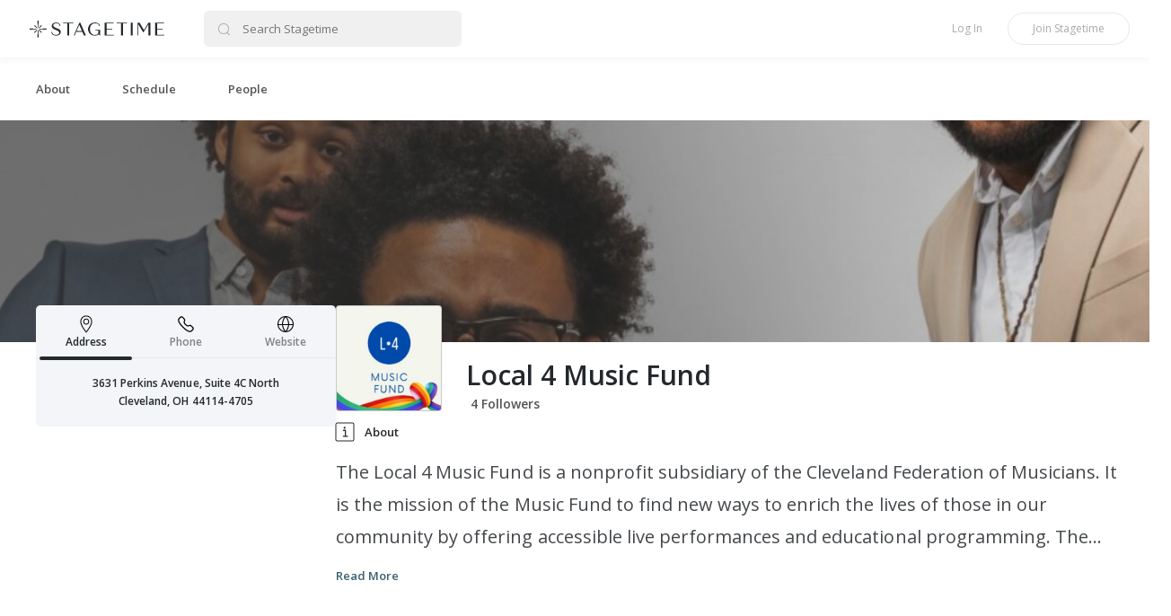

--- FILE ---
content_type: text/html; charset=utf-8
request_url: https://app.stagetime.com/organizations/local-4-music-fund
body_size: 25003
content:
<!DOCTYPE html>
<html>
<head>

  <title>Local 4 Music Fund | Stagetime</title>
<meta name="description" content="The Local 4 Music Fund is a nonprofit subsidiary of the Cleveland Federation of Musicians. It is the mission of the Music Fund to find new ways to enrich the lives of those in our community by offering accessible live performances and educational programming. The Local 4 Music Fund is working to">
<meta property="og:title" content="Local 4 Music Fund">
<meta property="og:site_name" content="Stagetime">

  <!-- Google Tag Manager -->
  <script>(function(w,d,s,l,i){w[l]=w[l]||[];w[l].push({'gtm.start':
  new Date().getTime(),event:'gtm.js'});var f=d.getElementsByTagName(s)[0],
  j=d.createElement(s),dl=l!='dataLayer'?'&l='+l:'';j.async=true;j.src=
  'https://www.googletagmanager.com/gtm.js?id='+i+dl;f.parentNode.insertBefore(j,f);
  })(window,document,'script','dataLayer','GTM-WZJJ3FV');</script>
  <!-- End Google Tag Manager -->

  <meta name="csrf-param" content="authenticity_token" />
<meta name="csrf-token" content="bxrC8WRmqzGhTvQnKh4p5mZMT3fjBrp+idxj3p0jVm/cXcu9iOxRbUh/GBjee1wPZWe2EEnanQIZCv3M9cKCPQ==" />
  
  <link rel="stylesheet" media="all" href="/assets/application-79650d877cc54fd0405cb0cd0d9edf1e4a2c558c2ba6362399895224319a7a9f.css" />
  <script src="//code.jquery.com/jquery-1.11.2.min.js"></script>
  <script src="https://maps.googleapis.com/maps/api/js?key=AIzaSyASU1FAQZdsGgDRK6HXr63fz01BawTnlWg&libraries=places&callback=googleMapsInitialized" async defer></script>
  <script>
    function googleMapsInitialized() {
      if (window.jQuery) {
        jQuery(document).trigger('google-maps-initialized');
      }
    }
  </script>
  
  <script src="//cdn.ckeditor.com/4.22.1/full-all/ckeditor.js"></script>
  <script type="importmap" data-turbo-track="reload">{
  "imports": {}
}</script>

<script src="/assets/es-module-shims.min-8b21b40925fc92896e87358f40a2a8aaea6bf306b34ee4a215ec09c59c6cb3ba.js" async="async" data-turbo-track="reload"></script>
<script type="module">import "application"</script>
  <script src="/assets/application-0d8fa17a7225fbab50f2ff8eb8bde74eda4515e0fca6634abdb5e65aaa45a10d.js"></script>


  <meta charset="utf-8">
  <meta http-equiv="X-UA-Compatible" content="IE=edge,chrome=1">
<script type="text/javascript">window.NREUM||(NREUM={});NREUM.info={"beacon":"bam.nr-data.net","errorBeacon":"bam.nr-data.net","licenseKey":"NRJS-863e5e9e6d47e633b81","applicationID":"882342134","transactionName":"JV9dRUIMXwkDQE5eRwFRXVhKAkcMCVwSHkYOX0Q=","queueTime":1,"applicationTime":394,"agent":""}</script>
<script type="text/javascript">(window.NREUM||(NREUM={})).init={ajax:{deny_list:["bam.nr-data.net"]},feature_flags:["soft_nav"]};(window.NREUM||(NREUM={})).loader_config={licenseKey:"NRJS-863e5e9e6d47e633b81",applicationID:"882342134",browserID:"882346244"};;/*! For license information please see nr-loader-rum-1.308.0.min.js.LICENSE.txt */
(()=>{var e,t,r={163:(e,t,r)=>{"use strict";r.d(t,{j:()=>E});var n=r(384),i=r(1741);var a=r(2555);r(860).K7.genericEvents;const s="experimental.resources",o="register",c=e=>{if(!e||"string"!=typeof e)return!1;try{document.createDocumentFragment().querySelector(e)}catch{return!1}return!0};var d=r(2614),u=r(944),l=r(8122);const f="[data-nr-mask]",g=e=>(0,l.a)(e,(()=>{const e={feature_flags:[],experimental:{allow_registered_children:!1,resources:!1},mask_selector:"*",block_selector:"[data-nr-block]",mask_input_options:{color:!1,date:!1,"datetime-local":!1,email:!1,month:!1,number:!1,range:!1,search:!1,tel:!1,text:!1,time:!1,url:!1,week:!1,textarea:!1,select:!1,password:!0}};return{ajax:{deny_list:void 0,block_internal:!0,enabled:!0,autoStart:!0},api:{get allow_registered_children(){return e.feature_flags.includes(o)||e.experimental.allow_registered_children},set allow_registered_children(t){e.experimental.allow_registered_children=t},duplicate_registered_data:!1},browser_consent_mode:{enabled:!1},distributed_tracing:{enabled:void 0,exclude_newrelic_header:void 0,cors_use_newrelic_header:void 0,cors_use_tracecontext_headers:void 0,allowed_origins:void 0},get feature_flags(){return e.feature_flags},set feature_flags(t){e.feature_flags=t},generic_events:{enabled:!0,autoStart:!0},harvest:{interval:30},jserrors:{enabled:!0,autoStart:!0},logging:{enabled:!0,autoStart:!0},metrics:{enabled:!0,autoStart:!0},obfuscate:void 0,page_action:{enabled:!0},page_view_event:{enabled:!0,autoStart:!0},page_view_timing:{enabled:!0,autoStart:!0},performance:{capture_marks:!1,capture_measures:!1,capture_detail:!0,resources:{get enabled(){return e.feature_flags.includes(s)||e.experimental.resources},set enabled(t){e.experimental.resources=t},asset_types:[],first_party_domains:[],ignore_newrelic:!0}},privacy:{cookies_enabled:!0},proxy:{assets:void 0,beacon:void 0},session:{expiresMs:d.wk,inactiveMs:d.BB},session_replay:{autoStart:!0,enabled:!1,preload:!1,sampling_rate:10,error_sampling_rate:100,collect_fonts:!1,inline_images:!1,fix_stylesheets:!0,mask_all_inputs:!0,get mask_text_selector(){return e.mask_selector},set mask_text_selector(t){c(t)?e.mask_selector="".concat(t,",").concat(f):""===t||null===t?e.mask_selector=f:(0,u.R)(5,t)},get block_class(){return"nr-block"},get ignore_class(){return"nr-ignore"},get mask_text_class(){return"nr-mask"},get block_selector(){return e.block_selector},set block_selector(t){c(t)?e.block_selector+=",".concat(t):""!==t&&(0,u.R)(6,t)},get mask_input_options(){return e.mask_input_options},set mask_input_options(t){t&&"object"==typeof t?e.mask_input_options={...t,password:!0}:(0,u.R)(7,t)}},session_trace:{enabled:!0,autoStart:!0},soft_navigations:{enabled:!0,autoStart:!0},spa:{enabled:!0,autoStart:!0},ssl:void 0,user_actions:{enabled:!0,elementAttributes:["id","className","tagName","type"]}}})());var p=r(6154),m=r(9324);let h=0;const v={buildEnv:m.F3,distMethod:m.Xs,version:m.xv,originTime:p.WN},b={consented:!1},y={appMetadata:{},get consented(){return this.session?.state?.consent||b.consented},set consented(e){b.consented=e},customTransaction:void 0,denyList:void 0,disabled:!1,harvester:void 0,isolatedBacklog:!1,isRecording:!1,loaderType:void 0,maxBytes:3e4,obfuscator:void 0,onerror:void 0,ptid:void 0,releaseIds:{},session:void 0,timeKeeper:void 0,registeredEntities:[],jsAttributesMetadata:{bytes:0},get harvestCount(){return++h}},_=e=>{const t=(0,l.a)(e,y),r=Object.keys(v).reduce((e,t)=>(e[t]={value:v[t],writable:!1,configurable:!0,enumerable:!0},e),{});return Object.defineProperties(t,r)};var w=r(5701);const x=e=>{const t=e.startsWith("http");e+="/",r.p=t?e:"https://"+e};var R=r(7836),k=r(3241);const A={accountID:void 0,trustKey:void 0,agentID:void 0,licenseKey:void 0,applicationID:void 0,xpid:void 0},S=e=>(0,l.a)(e,A),T=new Set;function E(e,t={},r,s){let{init:o,info:c,loader_config:d,runtime:u={},exposed:l=!0}=t;if(!c){const e=(0,n.pV)();o=e.init,c=e.info,d=e.loader_config}e.init=g(o||{}),e.loader_config=S(d||{}),c.jsAttributes??={},p.bv&&(c.jsAttributes.isWorker=!0),e.info=(0,a.D)(c);const f=e.init,m=[c.beacon,c.errorBeacon];T.has(e.agentIdentifier)||(f.proxy.assets&&(x(f.proxy.assets),m.push(f.proxy.assets)),f.proxy.beacon&&m.push(f.proxy.beacon),e.beacons=[...m],function(e){const t=(0,n.pV)();Object.getOwnPropertyNames(i.W.prototype).forEach(r=>{const n=i.W.prototype[r];if("function"!=typeof n||"constructor"===n)return;let a=t[r];e[r]&&!1!==e.exposed&&"micro-agent"!==e.runtime?.loaderType&&(t[r]=(...t)=>{const n=e[r](...t);return a?a(...t):n})})}(e),(0,n.US)("activatedFeatures",w.B)),u.denyList=[...f.ajax.deny_list||[],...f.ajax.block_internal?m:[]],u.ptid=e.agentIdentifier,u.loaderType=r,e.runtime=_(u),T.has(e.agentIdentifier)||(e.ee=R.ee.get(e.agentIdentifier),e.exposed=l,(0,k.W)({agentIdentifier:e.agentIdentifier,drained:!!w.B?.[e.agentIdentifier],type:"lifecycle",name:"initialize",feature:void 0,data:e.config})),T.add(e.agentIdentifier)}},384:(e,t,r)=>{"use strict";r.d(t,{NT:()=>s,US:()=>u,Zm:()=>o,bQ:()=>d,dV:()=>c,pV:()=>l});var n=r(6154),i=r(1863),a=r(1910);const s={beacon:"bam.nr-data.net",errorBeacon:"bam.nr-data.net"};function o(){return n.gm.NREUM||(n.gm.NREUM={}),void 0===n.gm.newrelic&&(n.gm.newrelic=n.gm.NREUM),n.gm.NREUM}function c(){let e=o();return e.o||(e.o={ST:n.gm.setTimeout,SI:n.gm.setImmediate||n.gm.setInterval,CT:n.gm.clearTimeout,XHR:n.gm.XMLHttpRequest,REQ:n.gm.Request,EV:n.gm.Event,PR:n.gm.Promise,MO:n.gm.MutationObserver,FETCH:n.gm.fetch,WS:n.gm.WebSocket},(0,a.i)(...Object.values(e.o))),e}function d(e,t){let r=o();r.initializedAgents??={},t.initializedAt={ms:(0,i.t)(),date:new Date},r.initializedAgents[e]=t}function u(e,t){o()[e]=t}function l(){return function(){let e=o();const t=e.info||{};e.info={beacon:s.beacon,errorBeacon:s.errorBeacon,...t}}(),function(){let e=o();const t=e.init||{};e.init={...t}}(),c(),function(){let e=o();const t=e.loader_config||{};e.loader_config={...t}}(),o()}},782:(e,t,r)=>{"use strict";r.d(t,{T:()=>n});const n=r(860).K7.pageViewTiming},860:(e,t,r)=>{"use strict";r.d(t,{$J:()=>u,K7:()=>c,P3:()=>d,XX:()=>i,Yy:()=>o,df:()=>a,qY:()=>n,v4:()=>s});const n="events",i="jserrors",a="browser/blobs",s="rum",o="browser/logs",c={ajax:"ajax",genericEvents:"generic_events",jserrors:i,logging:"logging",metrics:"metrics",pageAction:"page_action",pageViewEvent:"page_view_event",pageViewTiming:"page_view_timing",sessionReplay:"session_replay",sessionTrace:"session_trace",softNav:"soft_navigations",spa:"spa"},d={[c.pageViewEvent]:1,[c.pageViewTiming]:2,[c.metrics]:3,[c.jserrors]:4,[c.spa]:5,[c.ajax]:6,[c.sessionTrace]:7,[c.softNav]:8,[c.sessionReplay]:9,[c.logging]:10,[c.genericEvents]:11},u={[c.pageViewEvent]:s,[c.pageViewTiming]:n,[c.ajax]:n,[c.spa]:n,[c.softNav]:n,[c.metrics]:i,[c.jserrors]:i,[c.sessionTrace]:a,[c.sessionReplay]:a,[c.logging]:o,[c.genericEvents]:"ins"}},944:(e,t,r)=>{"use strict";r.d(t,{R:()=>i});var n=r(3241);function i(e,t){"function"==typeof console.debug&&(console.debug("New Relic Warning: https://github.com/newrelic/newrelic-browser-agent/blob/main/docs/warning-codes.md#".concat(e),t),(0,n.W)({agentIdentifier:null,drained:null,type:"data",name:"warn",feature:"warn",data:{code:e,secondary:t}}))}},1687:(e,t,r)=>{"use strict";r.d(t,{Ak:()=>d,Ze:()=>f,x3:()=>u});var n=r(3241),i=r(7836),a=r(3606),s=r(860),o=r(2646);const c={};function d(e,t){const r={staged:!1,priority:s.P3[t]||0};l(e),c[e].get(t)||c[e].set(t,r)}function u(e,t){e&&c[e]&&(c[e].get(t)&&c[e].delete(t),p(e,t,!1),c[e].size&&g(e))}function l(e){if(!e)throw new Error("agentIdentifier required");c[e]||(c[e]=new Map)}function f(e="",t="feature",r=!1){if(l(e),!e||!c[e].get(t)||r)return p(e,t);c[e].get(t).staged=!0,g(e)}function g(e){const t=Array.from(c[e]);t.every(([e,t])=>t.staged)&&(t.sort((e,t)=>e[1].priority-t[1].priority),t.forEach(([t])=>{c[e].delete(t),p(e,t)}))}function p(e,t,r=!0){const s=e?i.ee.get(e):i.ee,c=a.i.handlers;if(!s.aborted&&s.backlog&&c){if((0,n.W)({agentIdentifier:e,type:"lifecycle",name:"drain",feature:t}),r){const e=s.backlog[t],r=c[t];if(r){for(let t=0;e&&t<e.length;++t)m(e[t],r);Object.entries(r).forEach(([e,t])=>{Object.values(t||{}).forEach(t=>{t[0]?.on&&t[0]?.context()instanceof o.y&&t[0].on(e,t[1])})})}}s.isolatedBacklog||delete c[t],s.backlog[t]=null,s.emit("drain-"+t,[])}}function m(e,t){var r=e[1];Object.values(t[r]||{}).forEach(t=>{var r=e[0];if(t[0]===r){var n=t[1],i=e[3],a=e[2];n.apply(i,a)}})}},1738:(e,t,r)=>{"use strict";r.d(t,{U:()=>g,Y:()=>f});var n=r(3241),i=r(9908),a=r(1863),s=r(944),o=r(5701),c=r(3969),d=r(8362),u=r(860),l=r(4261);function f(e,t,r,a){const f=a||r;!f||f[e]&&f[e]!==d.d.prototype[e]||(f[e]=function(){(0,i.p)(c.xV,["API/"+e+"/called"],void 0,u.K7.metrics,r.ee),(0,n.W)({agentIdentifier:r.agentIdentifier,drained:!!o.B?.[r.agentIdentifier],type:"data",name:"api",feature:l.Pl+e,data:{}});try{return t.apply(this,arguments)}catch(e){(0,s.R)(23,e)}})}function g(e,t,r,n,s){const o=e.info;null===r?delete o.jsAttributes[t]:o.jsAttributes[t]=r,(s||null===r)&&(0,i.p)(l.Pl+n,[(0,a.t)(),t,r],void 0,"session",e.ee)}},1741:(e,t,r)=>{"use strict";r.d(t,{W:()=>a});var n=r(944),i=r(4261);class a{#e(e,...t){if(this[e]!==a.prototype[e])return this[e](...t);(0,n.R)(35,e)}addPageAction(e,t){return this.#e(i.hG,e,t)}register(e){return this.#e(i.eY,e)}recordCustomEvent(e,t){return this.#e(i.fF,e,t)}setPageViewName(e,t){return this.#e(i.Fw,e,t)}setCustomAttribute(e,t,r){return this.#e(i.cD,e,t,r)}noticeError(e,t){return this.#e(i.o5,e,t)}setUserId(e,t=!1){return this.#e(i.Dl,e,t)}setApplicationVersion(e){return this.#e(i.nb,e)}setErrorHandler(e){return this.#e(i.bt,e)}addRelease(e,t){return this.#e(i.k6,e,t)}log(e,t){return this.#e(i.$9,e,t)}start(){return this.#e(i.d3)}finished(e){return this.#e(i.BL,e)}recordReplay(){return this.#e(i.CH)}pauseReplay(){return this.#e(i.Tb)}addToTrace(e){return this.#e(i.U2,e)}setCurrentRouteName(e){return this.#e(i.PA,e)}interaction(e){return this.#e(i.dT,e)}wrapLogger(e,t,r){return this.#e(i.Wb,e,t,r)}measure(e,t){return this.#e(i.V1,e,t)}consent(e){return this.#e(i.Pv,e)}}},1863:(e,t,r)=>{"use strict";function n(){return Math.floor(performance.now())}r.d(t,{t:()=>n})},1910:(e,t,r)=>{"use strict";r.d(t,{i:()=>a});var n=r(944);const i=new Map;function a(...e){return e.every(e=>{if(i.has(e))return i.get(e);const t="function"==typeof e?e.toString():"",r=t.includes("[native code]"),a=t.includes("nrWrapper");return r||a||(0,n.R)(64,e?.name||t),i.set(e,r),r})}},2555:(e,t,r)=>{"use strict";r.d(t,{D:()=>o,f:()=>s});var n=r(384),i=r(8122);const a={beacon:n.NT.beacon,errorBeacon:n.NT.errorBeacon,licenseKey:void 0,applicationID:void 0,sa:void 0,queueTime:void 0,applicationTime:void 0,ttGuid:void 0,user:void 0,account:void 0,product:void 0,extra:void 0,jsAttributes:{},userAttributes:void 0,atts:void 0,transactionName:void 0,tNamePlain:void 0};function s(e){try{return!!e.licenseKey&&!!e.errorBeacon&&!!e.applicationID}catch(e){return!1}}const o=e=>(0,i.a)(e,a)},2614:(e,t,r)=>{"use strict";r.d(t,{BB:()=>s,H3:()=>n,g:()=>d,iL:()=>c,tS:()=>o,uh:()=>i,wk:()=>a});const n="NRBA",i="SESSION",a=144e5,s=18e5,o={STARTED:"session-started",PAUSE:"session-pause",RESET:"session-reset",RESUME:"session-resume",UPDATE:"session-update"},c={SAME_TAB:"same-tab",CROSS_TAB:"cross-tab"},d={OFF:0,FULL:1,ERROR:2}},2646:(e,t,r)=>{"use strict";r.d(t,{y:()=>n});class n{constructor(e){this.contextId=e}}},2843:(e,t,r)=>{"use strict";r.d(t,{G:()=>a,u:()=>i});var n=r(3878);function i(e,t=!1,r,i){(0,n.DD)("visibilitychange",function(){if(t)return void("hidden"===document.visibilityState&&e());e(document.visibilityState)},r,i)}function a(e,t,r){(0,n.sp)("pagehide",e,t,r)}},3241:(e,t,r)=>{"use strict";r.d(t,{W:()=>a});var n=r(6154);const i="newrelic";function a(e={}){try{n.gm.dispatchEvent(new CustomEvent(i,{detail:e}))}catch(e){}}},3606:(e,t,r)=>{"use strict";r.d(t,{i:()=>a});var n=r(9908);a.on=s;var i=a.handlers={};function a(e,t,r,a){s(a||n.d,i,e,t,r)}function s(e,t,r,i,a){a||(a="feature"),e||(e=n.d);var s=t[a]=t[a]||{};(s[r]=s[r]||[]).push([e,i])}},3878:(e,t,r)=>{"use strict";function n(e,t){return{capture:e,passive:!1,signal:t}}function i(e,t,r=!1,i){window.addEventListener(e,t,n(r,i))}function a(e,t,r=!1,i){document.addEventListener(e,t,n(r,i))}r.d(t,{DD:()=>a,jT:()=>n,sp:()=>i})},3969:(e,t,r)=>{"use strict";r.d(t,{TZ:()=>n,XG:()=>o,rs:()=>i,xV:()=>s,z_:()=>a});const n=r(860).K7.metrics,i="sm",a="cm",s="storeSupportabilityMetrics",o="storeEventMetrics"},4234:(e,t,r)=>{"use strict";r.d(t,{W:()=>a});var n=r(7836),i=r(1687);class a{constructor(e,t){this.agentIdentifier=e,this.ee=n.ee.get(e),this.featureName=t,this.blocked=!1}deregisterDrain(){(0,i.x3)(this.agentIdentifier,this.featureName)}}},4261:(e,t,r)=>{"use strict";r.d(t,{$9:()=>d,BL:()=>o,CH:()=>g,Dl:()=>_,Fw:()=>y,PA:()=>h,Pl:()=>n,Pv:()=>k,Tb:()=>l,U2:()=>a,V1:()=>R,Wb:()=>x,bt:()=>b,cD:()=>v,d3:()=>w,dT:()=>c,eY:()=>p,fF:()=>f,hG:()=>i,k6:()=>s,nb:()=>m,o5:()=>u});const n="api-",i="addPageAction",a="addToTrace",s="addRelease",o="finished",c="interaction",d="log",u="noticeError",l="pauseReplay",f="recordCustomEvent",g="recordReplay",p="register",m="setApplicationVersion",h="setCurrentRouteName",v="setCustomAttribute",b="setErrorHandler",y="setPageViewName",_="setUserId",w="start",x="wrapLogger",R="measure",k="consent"},5289:(e,t,r)=>{"use strict";r.d(t,{GG:()=>s,Qr:()=>c,sB:()=>o});var n=r(3878),i=r(6389);function a(){return"undefined"==typeof document||"complete"===document.readyState}function s(e,t){if(a())return e();const r=(0,i.J)(e),s=setInterval(()=>{a()&&(clearInterval(s),r())},500);(0,n.sp)("load",r,t)}function o(e){if(a())return e();(0,n.DD)("DOMContentLoaded",e)}function c(e){if(a())return e();(0,n.sp)("popstate",e)}},5607:(e,t,r)=>{"use strict";r.d(t,{W:()=>n});const n=(0,r(9566).bz)()},5701:(e,t,r)=>{"use strict";r.d(t,{B:()=>a,t:()=>s});var n=r(3241);const i=new Set,a={};function s(e,t){const r=t.agentIdentifier;a[r]??={},e&&"object"==typeof e&&(i.has(r)||(t.ee.emit("rumresp",[e]),a[r]=e,i.add(r),(0,n.W)({agentIdentifier:r,loaded:!0,drained:!0,type:"lifecycle",name:"load",feature:void 0,data:e})))}},6154:(e,t,r)=>{"use strict";r.d(t,{OF:()=>c,RI:()=>i,WN:()=>u,bv:()=>a,eN:()=>l,gm:()=>s,mw:()=>o,sb:()=>d});var n=r(1863);const i="undefined"!=typeof window&&!!window.document,a="undefined"!=typeof WorkerGlobalScope&&("undefined"!=typeof self&&self instanceof WorkerGlobalScope&&self.navigator instanceof WorkerNavigator||"undefined"!=typeof globalThis&&globalThis instanceof WorkerGlobalScope&&globalThis.navigator instanceof WorkerNavigator),s=i?window:"undefined"!=typeof WorkerGlobalScope&&("undefined"!=typeof self&&self instanceof WorkerGlobalScope&&self||"undefined"!=typeof globalThis&&globalThis instanceof WorkerGlobalScope&&globalThis),o=Boolean("hidden"===s?.document?.visibilityState),c=/iPad|iPhone|iPod/.test(s.navigator?.userAgent),d=c&&"undefined"==typeof SharedWorker,u=((()=>{const e=s.navigator?.userAgent?.match(/Firefox[/\s](\d+\.\d+)/);Array.isArray(e)&&e.length>=2&&e[1]})(),Date.now()-(0,n.t)()),l=()=>"undefined"!=typeof PerformanceNavigationTiming&&s?.performance?.getEntriesByType("navigation")?.[0]?.responseStart},6389:(e,t,r)=>{"use strict";function n(e,t=500,r={}){const n=r?.leading||!1;let i;return(...r)=>{n&&void 0===i&&(e.apply(this,r),i=setTimeout(()=>{i=clearTimeout(i)},t)),n||(clearTimeout(i),i=setTimeout(()=>{e.apply(this,r)},t))}}function i(e){let t=!1;return(...r)=>{t||(t=!0,e.apply(this,r))}}r.d(t,{J:()=>i,s:()=>n})},6630:(e,t,r)=>{"use strict";r.d(t,{T:()=>n});const n=r(860).K7.pageViewEvent},7699:(e,t,r)=>{"use strict";r.d(t,{It:()=>a,KC:()=>o,No:()=>i,qh:()=>s});var n=r(860);const i=16e3,a=1e6,s="SESSION_ERROR",o={[n.K7.logging]:!0,[n.K7.genericEvents]:!1,[n.K7.jserrors]:!1,[n.K7.ajax]:!1}},7836:(e,t,r)=>{"use strict";r.d(t,{P:()=>o,ee:()=>c});var n=r(384),i=r(8990),a=r(2646),s=r(5607);const o="nr@context:".concat(s.W),c=function e(t,r){var n={},s={},u={},l=!1;try{l=16===r.length&&d.initializedAgents?.[r]?.runtime.isolatedBacklog}catch(e){}var f={on:p,addEventListener:p,removeEventListener:function(e,t){var r=n[e];if(!r)return;for(var i=0;i<r.length;i++)r[i]===t&&r.splice(i,1)},emit:function(e,r,n,i,a){!1!==a&&(a=!0);if(c.aborted&&!i)return;t&&a&&t.emit(e,r,n);var o=g(n);m(e).forEach(e=>{e.apply(o,r)});var d=v()[s[e]];d&&d.push([f,e,r,o]);return o},get:h,listeners:m,context:g,buffer:function(e,t){const r=v();if(t=t||"feature",f.aborted)return;Object.entries(e||{}).forEach(([e,n])=>{s[n]=t,t in r||(r[t]=[])})},abort:function(){f._aborted=!0,Object.keys(f.backlog).forEach(e=>{delete f.backlog[e]})},isBuffering:function(e){return!!v()[s[e]]},debugId:r,backlog:l?{}:t&&"object"==typeof t.backlog?t.backlog:{},isolatedBacklog:l};return Object.defineProperty(f,"aborted",{get:()=>{let e=f._aborted||!1;return e||(t&&(e=t.aborted),e)}}),f;function g(e){return e&&e instanceof a.y?e:e?(0,i.I)(e,o,()=>new a.y(o)):new a.y(o)}function p(e,t){n[e]=m(e).concat(t)}function m(e){return n[e]||[]}function h(t){return u[t]=u[t]||e(f,t)}function v(){return f.backlog}}(void 0,"globalEE"),d=(0,n.Zm)();d.ee||(d.ee=c)},8122:(e,t,r)=>{"use strict";r.d(t,{a:()=>i});var n=r(944);function i(e,t){try{if(!e||"object"!=typeof e)return(0,n.R)(3);if(!t||"object"!=typeof t)return(0,n.R)(4);const r=Object.create(Object.getPrototypeOf(t),Object.getOwnPropertyDescriptors(t)),a=0===Object.keys(r).length?e:r;for(let s in a)if(void 0!==e[s])try{if(null===e[s]){r[s]=null;continue}Array.isArray(e[s])&&Array.isArray(t[s])?r[s]=Array.from(new Set([...e[s],...t[s]])):"object"==typeof e[s]&&"object"==typeof t[s]?r[s]=i(e[s],t[s]):r[s]=e[s]}catch(e){r[s]||(0,n.R)(1,e)}return r}catch(e){(0,n.R)(2,e)}}},8362:(e,t,r)=>{"use strict";r.d(t,{d:()=>a});var n=r(9566),i=r(1741);class a extends i.W{agentIdentifier=(0,n.LA)(16)}},8374:(e,t,r)=>{r.nc=(()=>{try{return document?.currentScript?.nonce}catch(e){}return""})()},8990:(e,t,r)=>{"use strict";r.d(t,{I:()=>i});var n=Object.prototype.hasOwnProperty;function i(e,t,r){if(n.call(e,t))return e[t];var i=r();if(Object.defineProperty&&Object.keys)try{return Object.defineProperty(e,t,{value:i,writable:!0,enumerable:!1}),i}catch(e){}return e[t]=i,i}},9324:(e,t,r)=>{"use strict";r.d(t,{F3:()=>i,Xs:()=>a,xv:()=>n});const n="1.308.0",i="PROD",a="CDN"},9566:(e,t,r)=>{"use strict";r.d(t,{LA:()=>o,bz:()=>s});var n=r(6154);const i="xxxxxxxx-xxxx-4xxx-yxxx-xxxxxxxxxxxx";function a(e,t){return e?15&e[t]:16*Math.random()|0}function s(){const e=n.gm?.crypto||n.gm?.msCrypto;let t,r=0;return e&&e.getRandomValues&&(t=e.getRandomValues(new Uint8Array(30))),i.split("").map(e=>"x"===e?a(t,r++).toString(16):"y"===e?(3&a()|8).toString(16):e).join("")}function o(e){const t=n.gm?.crypto||n.gm?.msCrypto;let r,i=0;t&&t.getRandomValues&&(r=t.getRandomValues(new Uint8Array(e)));const s=[];for(var o=0;o<e;o++)s.push(a(r,i++).toString(16));return s.join("")}},9908:(e,t,r)=>{"use strict";r.d(t,{d:()=>n,p:()=>i});var n=r(7836).ee.get("handle");function i(e,t,r,i,a){a?(a.buffer([e],i),a.emit(e,t,r)):(n.buffer([e],i),n.emit(e,t,r))}}},n={};function i(e){var t=n[e];if(void 0!==t)return t.exports;var a=n[e]={exports:{}};return r[e](a,a.exports,i),a.exports}i.m=r,i.d=(e,t)=>{for(var r in t)i.o(t,r)&&!i.o(e,r)&&Object.defineProperty(e,r,{enumerable:!0,get:t[r]})},i.f={},i.e=e=>Promise.all(Object.keys(i.f).reduce((t,r)=>(i.f[r](e,t),t),[])),i.u=e=>"nr-rum-1.308.0.min.js",i.o=(e,t)=>Object.prototype.hasOwnProperty.call(e,t),e={},t="NRBA-1.308.0.PROD:",i.l=(r,n,a,s)=>{if(e[r])e[r].push(n);else{var o,c;if(void 0!==a)for(var d=document.getElementsByTagName("script"),u=0;u<d.length;u++){var l=d[u];if(l.getAttribute("src")==r||l.getAttribute("data-webpack")==t+a){o=l;break}}if(!o){c=!0;var f={296:"sha512-+MIMDsOcckGXa1EdWHqFNv7P+JUkd5kQwCBr3KE6uCvnsBNUrdSt4a/3/L4j4TxtnaMNjHpza2/erNQbpacJQA=="};(o=document.createElement("script")).charset="utf-8",i.nc&&o.setAttribute("nonce",i.nc),o.setAttribute("data-webpack",t+a),o.src=r,0!==o.src.indexOf(window.location.origin+"/")&&(o.crossOrigin="anonymous"),f[s]&&(o.integrity=f[s])}e[r]=[n];var g=(t,n)=>{o.onerror=o.onload=null,clearTimeout(p);var i=e[r];if(delete e[r],o.parentNode&&o.parentNode.removeChild(o),i&&i.forEach(e=>e(n)),t)return t(n)},p=setTimeout(g.bind(null,void 0,{type:"timeout",target:o}),12e4);o.onerror=g.bind(null,o.onerror),o.onload=g.bind(null,o.onload),c&&document.head.appendChild(o)}},i.r=e=>{"undefined"!=typeof Symbol&&Symbol.toStringTag&&Object.defineProperty(e,Symbol.toStringTag,{value:"Module"}),Object.defineProperty(e,"__esModule",{value:!0})},i.p="https://js-agent.newrelic.com/",(()=>{var e={374:0,840:0};i.f.j=(t,r)=>{var n=i.o(e,t)?e[t]:void 0;if(0!==n)if(n)r.push(n[2]);else{var a=new Promise((r,i)=>n=e[t]=[r,i]);r.push(n[2]=a);var s=i.p+i.u(t),o=new Error;i.l(s,r=>{if(i.o(e,t)&&(0!==(n=e[t])&&(e[t]=void 0),n)){var a=r&&("load"===r.type?"missing":r.type),s=r&&r.target&&r.target.src;o.message="Loading chunk "+t+" failed: ("+a+": "+s+")",o.name="ChunkLoadError",o.type=a,o.request=s,n[1](o)}},"chunk-"+t,t)}};var t=(t,r)=>{var n,a,[s,o,c]=r,d=0;if(s.some(t=>0!==e[t])){for(n in o)i.o(o,n)&&(i.m[n]=o[n]);if(c)c(i)}for(t&&t(r);d<s.length;d++)a=s[d],i.o(e,a)&&e[a]&&e[a][0](),e[a]=0},r=self["webpackChunk:NRBA-1.308.0.PROD"]=self["webpackChunk:NRBA-1.308.0.PROD"]||[];r.forEach(t.bind(null,0)),r.push=t.bind(null,r.push.bind(r))})(),(()=>{"use strict";i(8374);var e=i(8362),t=i(860);const r=Object.values(t.K7);var n=i(163);var a=i(9908),s=i(1863),o=i(4261),c=i(1738);var d=i(1687),u=i(4234),l=i(5289),f=i(6154),g=i(944),p=i(384);const m=e=>f.RI&&!0===e?.privacy.cookies_enabled;function h(e){return!!(0,p.dV)().o.MO&&m(e)&&!0===e?.session_trace.enabled}var v=i(6389),b=i(7699);class y extends u.W{constructor(e,t){super(e.agentIdentifier,t),this.agentRef=e,this.abortHandler=void 0,this.featAggregate=void 0,this.loadedSuccessfully=void 0,this.onAggregateImported=new Promise(e=>{this.loadedSuccessfully=e}),this.deferred=Promise.resolve(),!1===e.init[this.featureName].autoStart?this.deferred=new Promise((t,r)=>{this.ee.on("manual-start-all",(0,v.J)(()=>{(0,d.Ak)(e.agentIdentifier,this.featureName),t()}))}):(0,d.Ak)(e.agentIdentifier,t)}importAggregator(e,t,r={}){if(this.featAggregate)return;const n=async()=>{let n;await this.deferred;try{if(m(e.init)){const{setupAgentSession:t}=await i.e(296).then(i.bind(i,3305));n=t(e)}}catch(e){(0,g.R)(20,e),this.ee.emit("internal-error",[e]),(0,a.p)(b.qh,[e],void 0,this.featureName,this.ee)}try{if(!this.#t(this.featureName,n,e.init))return(0,d.Ze)(this.agentIdentifier,this.featureName),void this.loadedSuccessfully(!1);const{Aggregate:i}=await t();this.featAggregate=new i(e,r),e.runtime.harvester.initializedAggregates.push(this.featAggregate),this.loadedSuccessfully(!0)}catch(e){(0,g.R)(34,e),this.abortHandler?.(),(0,d.Ze)(this.agentIdentifier,this.featureName,!0),this.loadedSuccessfully(!1),this.ee&&this.ee.abort()}};f.RI?(0,l.GG)(()=>n(),!0):n()}#t(e,r,n){if(this.blocked)return!1;switch(e){case t.K7.sessionReplay:return h(n)&&!!r;case t.K7.sessionTrace:return!!r;default:return!0}}}var _=i(6630),w=i(2614),x=i(3241);class R extends y{static featureName=_.T;constructor(e){var t;super(e,_.T),this.setupInspectionEvents(e.agentIdentifier),t=e,(0,c.Y)(o.Fw,function(e,r){"string"==typeof e&&("/"!==e.charAt(0)&&(e="/"+e),t.runtime.customTransaction=(r||"http://custom.transaction")+e,(0,a.p)(o.Pl+o.Fw,[(0,s.t)()],void 0,void 0,t.ee))},t),this.importAggregator(e,()=>i.e(296).then(i.bind(i,3943)))}setupInspectionEvents(e){const t=(t,r)=>{t&&(0,x.W)({agentIdentifier:e,timeStamp:t.timeStamp,loaded:"complete"===t.target.readyState,type:"window",name:r,data:t.target.location+""})};(0,l.sB)(e=>{t(e,"DOMContentLoaded")}),(0,l.GG)(e=>{t(e,"load")}),(0,l.Qr)(e=>{t(e,"navigate")}),this.ee.on(w.tS.UPDATE,(t,r)=>{(0,x.W)({agentIdentifier:e,type:"lifecycle",name:"session",data:r})})}}class k extends e.d{constructor(e){var t;(super(),f.gm)?(this.features={},(0,p.bQ)(this.agentIdentifier,this),this.desiredFeatures=new Set(e.features||[]),this.desiredFeatures.add(R),(0,n.j)(this,e,e.loaderType||"agent"),t=this,(0,c.Y)(o.cD,function(e,r,n=!1){if("string"==typeof e){if(["string","number","boolean"].includes(typeof r)||null===r)return(0,c.U)(t,e,r,o.cD,n);(0,g.R)(40,typeof r)}else(0,g.R)(39,typeof e)},t),function(e){(0,c.Y)(o.Dl,function(t,r=!1){if("string"!=typeof t&&null!==t)return void(0,g.R)(41,typeof t);const n=e.info.jsAttributes["enduser.id"];r&&null!=n&&n!==t?(0,a.p)(o.Pl+"setUserIdAndResetSession",[t],void 0,"session",e.ee):(0,c.U)(e,"enduser.id",t,o.Dl,!0)},e)}(this),function(e){(0,c.Y)(o.nb,function(t){if("string"==typeof t||null===t)return(0,c.U)(e,"application.version",t,o.nb,!1);(0,g.R)(42,typeof t)},e)}(this),function(e){(0,c.Y)(o.d3,function(){e.ee.emit("manual-start-all")},e)}(this),function(e){(0,c.Y)(o.Pv,function(t=!0){if("boolean"==typeof t){if((0,a.p)(o.Pl+o.Pv,[t],void 0,"session",e.ee),e.runtime.consented=t,t){const t=e.features.page_view_event;t.onAggregateImported.then(e=>{const r=t.featAggregate;e&&!r.sentRum&&r.sendRum()})}}else(0,g.R)(65,typeof t)},e)}(this),this.run()):(0,g.R)(21)}get config(){return{info:this.info,init:this.init,loader_config:this.loader_config,runtime:this.runtime}}get api(){return this}run(){try{const e=function(e){const t={};return r.forEach(r=>{t[r]=!!e[r]?.enabled}),t}(this.init),n=[...this.desiredFeatures];n.sort((e,r)=>t.P3[e.featureName]-t.P3[r.featureName]),n.forEach(r=>{if(!e[r.featureName]&&r.featureName!==t.K7.pageViewEvent)return;if(r.featureName===t.K7.spa)return void(0,g.R)(67);const n=function(e){switch(e){case t.K7.ajax:return[t.K7.jserrors];case t.K7.sessionTrace:return[t.K7.ajax,t.K7.pageViewEvent];case t.K7.sessionReplay:return[t.K7.sessionTrace];case t.K7.pageViewTiming:return[t.K7.pageViewEvent];default:return[]}}(r.featureName).filter(e=>!(e in this.features));n.length>0&&(0,g.R)(36,{targetFeature:r.featureName,missingDependencies:n}),this.features[r.featureName]=new r(this)})}catch(e){(0,g.R)(22,e);for(const e in this.features)this.features[e].abortHandler?.();const t=(0,p.Zm)();delete t.initializedAgents[this.agentIdentifier]?.features,delete this.sharedAggregator;return t.ee.get(this.agentIdentifier).abort(),!1}}}var A=i(2843),S=i(782);class T extends y{static featureName=S.T;constructor(e){super(e,S.T),f.RI&&((0,A.u)(()=>(0,a.p)("docHidden",[(0,s.t)()],void 0,S.T,this.ee),!0),(0,A.G)(()=>(0,a.p)("winPagehide",[(0,s.t)()],void 0,S.T,this.ee)),this.importAggregator(e,()=>i.e(296).then(i.bind(i,2117))))}}var E=i(3969);class I extends y{static featureName=E.TZ;constructor(e){super(e,E.TZ),f.RI&&document.addEventListener("securitypolicyviolation",e=>{(0,a.p)(E.xV,["Generic/CSPViolation/Detected"],void 0,this.featureName,this.ee)}),this.importAggregator(e,()=>i.e(296).then(i.bind(i,9623)))}}new k({features:[R,T,I],loaderType:"lite"})})()})();</script>
  <meta name="fragment" content="!">
  <meta name="description" content="Stagetime is a professional network for the performing arts.">
  <meta name="twitter:card" content="summary_large_image">
  <meta property="og:title" content="Stagetime">
  <meta name="twitter:title" content="Stagetime">
  <meta property="og:site_name" content="Stagetime">
  <meta name="twitter:site_name" content="Stagetime">
  <meta property="og:description" content="Stagetime is a professional network for the performing arts.">
  <meta name="twitter:description" content="Stagetime is a professional network for the performing arts.">
  <meta property="og:url" content="https://app.stagetime.com/">
  <meta property="og:type" content="website">
  <meta name="referrer" content="origin">

  <link href="https://fonts.googleapis.com/icon?family=Material+Icons" rel="stylesheet">

  <!-- Start Bubble external items -->
  <link rel="stylesheet" href="https://fonts.googleapis.com/css?family=Lato%7COpen+Sans%7COpen+Sans:300%7COpen+Sans:600%7COpen+Sans:600italic%7COpen+Sans:700%7COpen+Sans:800%7COpen+Sans:italic%7COpen+Sans:regular%7CSpace+Mono:italic%7CSpace+Mono:regular">
  <meta name="viewport" content="width=device-width,initial-scale=1.0">
  <!-- // End Bubble Items -->
  <link rel="apple-touch-icon" sizes="180x180" href="/assets/apple-touch-icon-8c7eacf3d2f71406b5b50dc921c5499dc15a21df12bf7f3270e31ee8cd155756.png">
  <link rel="icon" type="image/png" sizes="32x32" href="/assets/favicon-7c5b754b7d224a3f5152a8031b43850d8729db2c62be441c29389d2252a0e51b.png">
  <link rel="icon" type="image/png" sizes="16x16" href="/assets/favicon-7c5b754b7d224a3f5152a8031b43850d8729db2c62be441c29389d2252a0e51b.png">
  <link rel="mask-icon" href="safari-pinned-tab.svg" color="#23282C">
  <meta name="msapplication-TileColor" content="#23282C">
  <meta name="theme-color" content="#23282C">

    <!-- Full story tracking -->
    <script> window['_fs_debug'] = false; window['_fs_host'] = 'fullstory.com'; window['_fs_script'] = 'edge.fullstory.com/s/fs.js'; window['_fs_org'] = '124ZM5'; window['_fs_namespace'] = 'FS'; (function(m,n,e,t,l,o,g,y){ if (e in m) {if(m.console && m.console.log) { m.console.log('FullStory namespace conflict. Please set window["_fs_namespace"].');} return;} g=m[e]=function(a,b,s){g.q?g.q.push([a,b,s]):g._api(a,b,s);};g.q=[]; o=n.createElement(t);o.async=1;o.crossOrigin='anonymous';o.src='https://'+_fs_script; y=n.getElementsByTagName(t)[0];y.parentNode.insertBefore(o,y); g.identify=function(i,v,s){g(l,{uid:i},s);if(v)g(l,v,s)};g.setUserVars=function(v,s){g(l,v,s)};g.event=function(i,v,s){g('event',{n:i,p:v},s)}; g.anonymize=function(){g.identify(!!0)}; g.shutdown=function(){g("rec",!1)};g.restart=function(){g("rec",!0)}; g.log = function(a,b){g("log",[a,b])}; g.consent=function(a){g("consent",!arguments.length||a)}; g.identifyAccount=function(i,v){o='account';v=v||{};v.acctId=i;g(o,v)}; g.clearUserCookie=function(){}; g.setVars=function(n, p){g('setVars',[n,p]);}; g._w={};y='XMLHttpRequest';g._w[y]=m[y];y='fetch';g._w[y]=m[y]; if(m[y])m[y]=function(){return g._w[y].apply(this,arguments)}; g._v="1.3.0"; })(window,document,window['_fs_namespace'],'script','user'); </script>

    <!-- Full story individual user tracking -->

    <!-- Global site tag (gtag.js) - Google Analytics -->
    <script async src="https://www.googletagmanager.com/gtag/js?id=G-92WFQN05GS"></script>
    <script>
      window.dataLayer = window.dataLayer || [];
      function gtag(){dataLayer.push(arguments);}
      gtag('js', new Date());
        gtag('config', 'G-92WFQN05GS');
        gtag('set', 'user_properties');
      gtag('config', 'AW-10840302764');
    </script>

    <!--- Tracks value props and web app --->
    <!-- Global site tag (gtag.js) - Google Analytics -->
    <script async src="https://www.googletagmanager.com/gtag/js?id=UA-164323669-1"></script>
    <script>
      window.dataLayer = window.dataLayer || [];
      function gtag(){dataLayer.push(arguments);}
      gtag('set', 'linker', {
      'domains': ['stagetime.com', 'app.stagetime.com']
      });
      gtag('js', new Date());
        gtag('config', 'UA-164323669-1');
      gtag('config', 'AW-10840302764');
    </script>

</head>

<body>
  <div class="tooltip-overlay"></div>

  <script>
    window.fbAsyncInit = function() {
      FB.init({
        appId            : '593235798901202',
        autoLogAppEvents : true,
        xfbml            : true,
        version          : 'v16.0'
      });
    };
  </script>
  <script async defer crossorigin="anonymous" src="https://connect.facebook.net/en_US/sdk.js"></script>
  
  <script>
    var controller = 'organizations';
    var method = 'show';
    var page = controller+"#"+method;
    var pagesWithSideBar = [
          'users#artist_new',
          'circles#show',
          'circles#circles_public',
          'circles#circles_super_admin',
          'dashboard#index',
          'conversations#new',
          'conversations#index',
          'conversations#show',
          'my_network#index',
          'my_network#requests',
          'my_network#contacts',
          'my_network#organizations',
          'my_network#organization_show',
          'my_network#connections',
          'my_network#watching_page',
          'my_network#watching',
          'my_network#near_me',
          'my_network#new_to_stagetime',
          'circles#circle_members_list',
          'circles#new',
          'organizations#show',
          'organizations#people',
          'referrals#show',
          'referrals#invite',
          'dashboard#collaborators',
          'dashboard#settings',
          'dashboard#watch_list',
          'dashboard#new',
          'dashboard#explore',
          'dashboard#discover_collaborators',
          'users#agent',
          'collections#index',
          'collections#new',
          'collections#show',
          'collections#show_candidate',
          'collections#search',
          'main#search',
          'main#more_people_search',
          'main#more_organizations_search',
          'main#seperate_video_search',
          'pages#privacy_policy',
          'pages#privacy_and_terms',
          'errors#not_found',
          'errors#internal_server_error',
          'opportunities#index',
          'opportunities#show',
          'opportunities#edit',
          'opportunities#success',
          'opportunities#new',
          'industry_and_specialty_tags#all_circles',
          'industry_and_specialty_tags#all_opportunities',
          'industry_and_specialty_tags#all_people',
          'industry_and_specialty_tags#show',
          'schedules#details'
    ];
    var pagesWithSideBarCollapsed = [
          'circles#show',
          'circles#circles_public',
          'circles#circles_super_admin',
          'conversations#new',
          'conversations#index',
          'conversations#show',
          'my_network#index',
          'my_network#requests',
          'my_network#contacts',
          'my_network#organizations',
          'my_network#organization_show',
          'my_network#connections',
          'my_network#watching_page',
          'my_network#watching',
          'my_network#near_me',
          'my_network#new_to_stagetime',
          'circles#circle_members_list',
          'circles#new',
          'referrals#show',
          'dashboard#collaborators',
          'dashboard#settings',
          'dashboard#watch_list',
          'dashboard#explore',
          'dashboard#discover_collaborators',
          'collections#index',
          'collections#new',
          'collections#show',
          'collections#show_candidate',
          'collections#search',
          'main#search',
          'main#more_people_search',
          'main#more_organizations_search',
          'main#seperate_video_search',
          'opportunities#index',
          'opportunities#show',
          'opportunities#success',
          'opportunities#edit',
          'opportunities#new',
          'schedules#details'
    ];
    var pagesWithSideBarHidden = ['users#artist_new', 'organizations#edit', 'organizations#show', 'organizations#people', 'users#agent', 'users#art_admin'];

    window.onpageshow = function(event) {
      $('html').removeClass('has-sidebar');
      $('html').removeClass('sidebar-hidden');
      if (pagesWithSideBar.includes(page)) {
        // the show method was added to avoid the sidebar from showing and having a hove to open on profile and org pages
        $('html').addClass('has-sidebar');
        $('.sidebar').css('display', 'block');
      }
      if (pagesWithSideBarCollapsed.includes(page)) {
        // the show method was added to avoid the sidebar from showing and having a hove to open on profile and org pages
        $('html').addClass('sidebar-collapsed');
        $('.sidebar').css('display', 'block');
      }
      if (pagesWithSideBarHidden.includes(page)) {
        // the show method was added to avoid the sidebar from showing and having a hove to open on profile and org pages
        $('html').addClass('sidebar-hidden');
        $('.sidebar').css('display', 'block');
      }
    };
  </script>

  <!-- Google Tag Manager (noscript) -->
  <noscript><iframe src="https://www.googletagmanager.com/ns.html?id=GTM-WZJJ3FV"
  height="0" width="0" style="display:none;visibility:hidden"></iframe></noscript>
  <!-- End Google Tag Manager (noscript) -->


    <header class="header">
    <div class="header__detachable-panel">
        <a class="header__branding logo" href="/" data-turbo="false">
            STAGETIME
        </a>
                <div class="header__auth">
                    <a data-turbo="false" class="header__login" href="/users/sign_in">
                        <span class="header__label">Log In</span>
</a>                    <a data-turbo="false" class="header__join" href="/users/sign_up">
                        <span class="header__label">Join <span class="header__stagetime-label">Stagetime</span></span>
</a>                </div>
    </div>
</header>
<form class="search" id="main-search-form" action="/searches" accept-charset="UTF-8" data-remote="true" method="get"><input name="utf8" type="hidden" value="&#x2713;" autocomplete="off" />
  <div class="search__bar" id="search-bar">
    <button class="search__close" type="button" data-turbo = 'false'>
      <svg class="search__arrow" width="16" height="16">
        <use xlink:href="/symbols/symbols.svg?1626476401#16-left"></use>
      </svg>
    </button>
    <div class="search__body">
      <input placeholder="Search Stagetime" class="search__widget" id="main-search-input" autocomplete="off" type="text" name="q" />
      <svg class="search__icon" width="24" height="24">
        <use xlink:href="/symbols/symbols.svg?1626476401#24-magnifier"></use>
      </svg>
    </div>
  </div>
  <div class="search__dropdown" id="main-search-results">
    <div class="search__results">
      <!-- UUU -->
        <a class="search__more" href="/search" id="search-more">
          <div class="search__more-wrap">
              <svg class="search__more-icon" width="24" height="24">
                <use xlink:href="../symbols/symbols.svg?1655909456#24-magnifier"></use>
              </svg>
          </div>
          More results for ""
      </a>
 </div>

<script type="text/javascript">
  function safe_my_choice(choice) {
      var result = "";
      $.ajax({
        type: "get",
        url: "/select_user",
        data: {result: result, choice: choice}
      });
     }
</script>

            <div class="search__footer">
                    <div class="search__industry-heading">
                        Industry &amp; Specialty tags
                    </div>
                    <div class="search__tags">
                    </div>
                </div>
  </div>
</form>

<script src="/packs/js/scrollbar-08d2df3c54844fb63c08.js"></script>

<!-- TODO: load differently -->
<script type="text/javascript">


$(document).ready(function () {

    /* Profile */

    $('.profile-button').on('click', function () {
        $('html').toggleClass('profile-visible');
    });

    $('.profile__head .top-bar__close').on('click', function () {
        $('html').removeClass('profile-visible');
    });

    $(document).on('click', function(event) {
        if (!$(event.target).closest('.profile, .profile-button').length) {
            $('html').removeClass('profile-visible');
        }
    });


    /* Notifications */

    $('.header-button--notifications').on('click', function () {
        $('html').toggleClass('notifications-visible');
        $.get("/read_notifications");
    });

    $('.notifications__head .top-bar__close').on('click', function () {
        $('html').removeClass('notifications-visible');
    });

    $(document).on('click', function(event) {
        if (!$(event.target).closest('.notifications, .header-button--notifications').length) {
            $('html').removeClass('notifications-visible');
        }
    });

    $(".link-profile").click(function(e){
        document.getElementById("user-profile-link").click();
    });

    $("#set-congrats").click(function(e){
       $(this).addClass('hidden')
       $('#set_congrats').removeClass('hidden')
       $('#no_set_congrats').addClass('hidden')
    });

    $("#button-follow-link").click(function(e){
       $('#follow_org_span').html('You are now following')
       $('#follow_org_buttons').addClass('hidden')
    });

    $("#button-ignore-link").click(function(e){
       $('#follow_org_span').html('Recommendation')
       $('#follow_org_name').html('removed')
       $('#follow_org_buttons').addClass('hidden')
    });

    // $(".link-org").click(function(e){
    //     document.getElementById("org-link").click();
    // });

    $(".circle-btn-not").click(function(e){
          btn_id = $(this).attr("id").split("_");
          $("#main_"+btn_id[1]).html("<div class=\"notice__output icon-status icon-status--alternate\">\n  <svg class=\"icon-status__illustration\" width=\"30\" height=\"30\">\n      <use xlink:href=\"../symbols/symbols.svg?1660231079#30-check\"><\/use>\n  <\/svg>\n  <div class=\"icon-status__label\">Request accepted.<\/div>\n<\/div>\n");
          $.ajax({
              url: '/circles/accept_or_reject_circle',
              data: {circle_member_id: btn_id[1], action_name: btn_id[0]},
              type: "GET",
              dataType: "script",
              error: function(jqXHR, textStatus, errorThrown) {
                  return console.log("AJAX Error: " + errorThrown);
              },
              success: function(data, textStatus, jqXHR) {
              }
          });
      });

    $("#unlock_request_id").click(function(e){
        window.location.href = "/artists/"+""+"#sched";
    });

    function request_profile(invalue) {
              window.location.href = "/artists/"+invalue;
    }

    function request_click(invalue) {
      let value = invalue;
      var child = $("#accept-"+value);
      var parent = child.closest('div.notice');
      parent.find(".request-accepted-notice").removeClass('hidden');
      parent.find(".notice__operations").addClass('hidden');
      child.click();
    }
    function delete_click(invalue) {
      let value = invalue;
      var child = $("#delete-"+value);
      var parent = child.closest('div.notice');
      parent.find(".request-deleted-notice").removeClass('hidden');
      parent.find(".notice__operations").addClass('hidden');
      child.click();
    }

    $(".multiline__read-more").click(function(e){
      $(".multiline__read-more").addClass('hidden')
      $(".class-read-less").removeClass('hidden')
      $(".multiline__content").addClass('hidden')
      $(".multiline__content-full").removeClass('hidden')
    });
    $(".class-read-less").click(function(e){
      $(".multiline__read-more").removeClass('hidden')
      $(".class-read-less").addClass('hidden')
      $(".multiline__content").removeClass('hidden')
      $(".multiline__content-full").addClass('hidden')
    });

    $(".notice__preview, .notice__name, .notice__note, .request-accepted-notice, request-deleted-notice").click(function(e){
      var parent = $(this).closest('div.notice');
      parent.find(".requestor-profile-link")[0].click();
    });


    /* Search */

    $('.header-button--search').on('click', function () {
        $('html').toggleClass('search-visible');
        $('.search__widget').focus();
    });

    $('.search__close').on('click', function () {
        $('html').removeClass('search-visible');
    });

    $(document).on('click', function(event) {
        if (!$(event.target).closest('.search, .header-button--search').length) {
            $('html').removeClass('search-visible');
            $('#main-search-input').val('')
            $(".page").removeClass('blurred');
            $(".sidebar").removeClass('blurred');
        }
    });

    $('.search__bar').on('keypress',function(e) {
        var input = document.getElementById("main-search-input");
        if (input.value.length < 3) {
            $("#main-search-results").html("");
            $("#main-search-results").append("\n<script type=\"text/javascript\">\n    function safe_choice(choice) {\n      var result = document.getElementById(choice + \"_result_id\");\n      \$.ajax({\n        type: \"get\",\n        url: \"/select_user\",\n        data: {result_id: result.value, choice: choice}\n      });\n     }\n<\/script>\n");
        }
    });

    $('#main-search-input').on('keyup click change focus', function(){
        var input = document.getElementById("main-search-input");
        $("html").addClass("search-visible");
        if (input.value.length < 3) {
            $("#main-search-results").html("");
            $("#main-search-results").append("\n<script type=\"text/javascript\">\n    function safe_choice(choice) {\n      var result = document.getElementById(choice + \"_result_id\");\n      \$.ajax({\n        type: \"get\",\n        url: \"/select_user\",\n        data: {result_id: result.value, choice: choice}\n      });\n     }\n<\/script>\n");
            $(".page").addClass('blurred');
            $(".sidebar").addClass('blurred');
        }
    })




    /* Esc for all header dropdowns */
    $(document).on('keyup', function(event) {
        if (event.keyCode === 27) {
            $('html').removeClass('profile-visible');
            $('html').removeClass('notifications-visible');
            $('html').removeClass('search-visible');
            $("#convo-search-container").removeClass("suggesting--expanded");
        }
    });

    $('#main-search-input').on('keyup', function(event) {
        var input = document.getElementById("main-search-input");
        if (event.keyCode == 13 && !event.shiftKey) {
           var url = "/search?result=";
            let result = url.concat(input.value.replace(/\s/g, '+') );
            window.location.replace(result);
        }
    });

    // Sandwich Menu For Mobile
    (function($) {

        $('.header-button--sidebar').on('click', function () {
            $('html').toggleClass('sidebar-visible');
        });

        $('.sidebar__overlay').on('click', function () {
            $('html').removeClass('sidebar-visible');
        });

        $(document).on('keyup', function(event) {
            if (event.keyCode === 27) {
                $('html').removeClass('sidebar-visible');
            }
        });

    })(jQuery);

});
</script>



  
<div class="page">
  <div class= "org3" id="org_backdrop-1859">
    <div id="organization_menu--container">
          <div class="org3__head container container--org">
        <div class="org3__ribbon">
            <nav class="org3__nav">
                <a class="anchor org3__link" href="#organization_about--container">About</a>
                <a class="anchor org3__link" href="#organization_schedules--container">Schedule</a>
                <a class="anchor org3__link" href="#organization__team">People</a>
             </nav>
        </div>
     </div>
    </div>
    <div id="organization_header--container">
      <div class="org3__preview">
    <div class="org3__background" role="presentation" aria-hidden="true">
        <style>
            .org3__background {
                background-image: url("//s3-us-east-2.amazonaws.com/stagetime-production/org_photos/1859/L4_banner.jpeg?1655400717")
            }
            @media (-webkit-min-device-pixel-ratio: 2), (min-resolution: 2dppx) {
                .org3__background {
                    background-image: url("//s3-us-east-2.amazonaws.com/stagetime-production/org_photos/1859/L4_banner.jpeg?1655400717");
                }
            }

            @media (max-width: 900px) {
                .org3__background {
                    background-image: url("//s3-us-east-2.amazonaws.com/stagetime-production/org_photos/1859/L4_banner.jpeg?1655400717")
                }

                @media (-webkit-min-device-pixel-ratio: 2), (min-resolution: 2dppx) {
                    .org3__background {
                        background-image: url("//s3-us-east-2.amazonaws.com/stagetime-production/org_photos/1859/L4_banner.jpeg?1655400717");
                    }
                }
            }
         </style>
    </div>
</div>
    </div>
    <div class="org3__body container container--org">
      <div class="org3__summary" id="organization_about--container">
                        
<div class="org3__content">
  <div class="org3__brand">
    <div class="org3__logo">
      <picture>
          <img class="org3__emblem" srcset="//s3-us-east-2.amazonaws.com/stagetime-production/org_photos/1859/L4.jpeg?1655400717" src="//s3-us-east-2.amazonaws.com/stagetime-production/org_photos/1859/L4.jpeg?1655400717" width="116" height="116" alt="">
      </picture>
    </div>
    <div class="org3__info">
      <h1 class="org3__heading">
        Local 4 Music Fund
      </h1>
      <div class="org3__connections all-connections all-connections--horizontal all-connections--no-hover">
          <div class="all-connections__heading">
            <svg class="hidden all-connections__icon" width="24" height="24">
              <use xlink:href="../symbols/symbols.svg?1676926222#24-2-user"></use>
            </svg>
              4 Followers
          </div>
      </div>
    </div>
  </div>
  <div class="org3__about">
    <h2 class="org3__sub-heading">
      <svg class="org3__info-icon" width="24" height="24">
        <use xlink:href="../symbols/symbols.svg?1679685622#24-info-square-2"></use>
      </svg>
        About
    </h2>
      <div class="org3__description wysiwyg wysiwyg--description clamping clamping--3-rows">
        The Local 4 Music Fund is a nonprofit subsidiary of the Cleveland Federation of Musicians. It is the mission of the Music Fund to find new ways to enrich the lives of those in our community by offering accessible live performances and educational programming.  The Local 4 Music Fund is working to redefine what a labor union can do. It&#39;s more than fighting for workers&#39; rights: It&#39;s about nurturing the growth of our community&#39;s artistic identity, fostering a sense of unity, and serving as stewards of the musical culture within our region.
      </div>
        <button class="org3__read-more link" id="read_more_id" type="button">Read More</button>
  </div>
</div>
<!-- Second Row -->
<div class="org3__sidebar">
  <div class="org3__channels tabs tabs--skin-channels">
    <div class="tabs__nav hide-scrollbar">
      <div class="tabs__ribbon">
          <button class="tabs__tag tabs__tag--current" type="button">
            <svg class="tabs__icon" width="20" height="20">
              <use xlink:href="../symbols/symbols.svg?1676926222#20-geo"></use>
            </svg>
            <span class="tabs__label">Address</span>
          </button>
          <button class="tabs__tag " type="button">
            <svg class="tabs__icon" width="20" height="20">
              <use xlink:href="../symbols/symbols.svg?1676926222#20-call"></use>
            </svg>
            <span class="tabs__label">Phone</span>
          </button>
          <button class="tabs__tag " type="button">
            <svg class="tabs__icon" width="20" height="20">
              <use xlink:href="../symbols/symbols.svg?1676926222#20-globe-thin"></use>
            </svg>
            <span class="tabs__label">Website</span>
          </button>
      </div>
    </div>
    <div class="tabs__bodies">
        <div class="tabs__item tabs__item--current" id="Address">
          <div class="org-channel">
            <div class="org-channel__inner">
                  <a class="link link--inherit" href="http://maps.google.com/maps?q=3631 Perkins Avenue, Suite 4C North Cleveland, OH 44114-4705" target= "_blank">
                    3631 Perkins Avenue, Suite 4C North
                    <br>
                    Cleveland, OH 44114-4705
                </a>
              </div>
            </div>
          </div>
          <div class="tabs__item " id="Phone">
            <div class="org-channel">
              <div class="org-channel__inner">
                <a class="link link--inherit" href="tel:+216-881-1802" target= "_blank">
                  216-881-1802
                </a>
              </div>
            </div>
          </div>
          <div class="tabs__item " id="Website">
            <div class="org-channel">
              <div class="org-channel__inner">
                <a class="link link--brand" href="https://www.local4musicfund.org/" target= "_blank">https://www.local4musicfund.org/</a>
              </div>
            </div>
          </div>
      </div>
    </div>
  </div>
  <script>
    (function($) {
        $('.brief__about-handler').on('click', function () {
            $('.brief__about').toggleClass('brief__about--expanded');
        });
        $('.brief__information-handler').on('click', function () {
            $('.brief__information').toggleClass('brief__information--expanded');
        });
    })(jQuery);

    $('.tabs__tag').on('click', function(){
        $('.tabs__tag--current').removeClass('tabs__tag--current')
        $(this).addClass('tabs__tag--current')
        $('.tabs__item--current').removeClass('tabs__item--current')
        let tab = '#' + $(this).text().trim()
        $(tab).addClass('tabs__item--current')
    })
    $('.org3__follow').on('click', function(){
        if ($(this).text().trim() == 'Follow') {
            $(this).html("Following")
            $(this).addClass('unclickable')
        }else{
            $(this).html("Unfollowed")
            $(this).addClass('unclickable')
        }
    })
    $('#read_more_id').on('click', function(){
        if ($(this).text().trim() == 'Read More') {
            $(this).html("See Less")
            $('.clamping').removeClass('clamping')
        }else{
            $(this).html("Read More")
            $('.clamping--3-rows').addClass('clamping')
        }
    })
  </script>

      </div>
      <div class="organization__team">
          <section class="org3__section data-section">
             <div class="data-section__inner ">
                        <h2 class="data-section__heading">
                            <svg class="data-section__icon" width="20" height="20">
                                <use xlink:href="../symbols/symbols.svg?1676926222#24-2-user"></use>
                            </svg>
                            Stagetime Members with a relationship to Local 4 Music Fund 
                        </h2>
                        <a class="data-section__more button button--another-faded" href="/organizations/1859/people">
                            See all
                        </a>
                        <div class=" data-section__hint explainer bubble-trigger">
                            <svg class="explainer__icon" width="24" height="24">
                                <use xlink:href="../symbols/symbols.svg?1676926222#24-danger-circle"></use>
                            </svg>
                            <div class="bubble bubble--right-leaf">
                                <div class="bubble__body">
                                   See Stagetime performing artists, administrators, staff and others who <br>have a current or past relationship to Local 4 Music Fund.
                                </div>
                            </div>
                        </div>
                        <div class="data-section__body">
                            <div class="carousel carousel--arrows-on-top carousel--for-connections carousel--initialized carousel--scrolled-to-left">
                                <div class="carousel__container">
                                            
                                        <div class="carousel__item">
                                            <div class="org-connect-card" style="border-bottom: 12px solid #E8EDF4;">
    <a class="org-connect-card__preview avatar avatar--a-bit-squared" href="/artists/nicole-dipaolo">
            <img class="avatar__image"
                src="//s3-us-east-2.amazonaws.com/stagetime-production/cropped_primary_photos/1749/thumb/NicoleDiPaoloHeadshotCropped.webp?1658592529"
                    width="274" height="274" alt="">
      </a>
      <div class="org-connect-card__body">
        <br>

          <h3 class="org-connect-card__name ellipsis">
              <a class="link link--text-alike" href="/artists/nicole-dipaolo">Nicole DiPaolo
              </a>
          </h3>
            <div class="org-connect-card__note clamping">
                
            </div>
            <div class="org-connect-card__attended">
                    Performed as <strong>Featured Composer</strong> <strong>She Scores Festival</strong>. 
            </div>
           

            <br>
        </div>
        <div class="org-connect-card__footer">
       </div>
 </div>
                                        </div>
                                            
                                        <div class="carousel__item">
                                            <div class="org-connect-card" style="border-bottom: 12px solid #E8EDF4;">
    <a class="org-connect-card__preview avatar avatar--a-bit-squared" href="/artists/andrew-hosler">
            <img class="avatar__image"
                src="//s3-us-east-2.amazonaws.com/stagetime-production/cropped_primary_photos/8701/thumb/DSC_2506-Edit.webp?1684865004"
                    width="274" height="274" alt="">
      </a>
      <div class="org-connect-card__body">
        <br>

          <h3 class="org-connect-card__name ellipsis">
              <a class="link link--text-alike" href="/artists/andrew-hosler">Andrew Hosler
              </a>
          </h3>
            <div class="org-connect-card__note clamping">
                Saxophone
            </div>
            <div class="org-connect-card__attended">
                    Performed as <strong>Saxophonist</strong> <strong>She Scores Festival</strong>. 
            </div>
           

            <br>
        </div>
        <div class="org-connect-card__footer">
       </div>
 </div>
                                        </div>
                                </div>
                                <button class="carousel__control carousel__control--prev carousel__control--disabled" type="button">
                                    <span class="action action--simplified action--transparent">
                                        <span class="action__image">
                                            <svg class="action__icon" width="16" height="16">
                                                <use xlink:href="../symbols/symbols.svg?1676926222#16-slim-left"></use>
                                            </svg>
                                        </span>
                                        <span class="action__label">
                                            Prev
                                        </span>
                                    </span>
                                </button>
                                <button class="carousel__control carousel__control--next" type="button">
                                    <span class="action action--simplified action--transparent">
                                        <span class="action__image">
                                            <svg class="action__icon" width="16" height="16">
                                                <use xlink:href="../symbols/symbols.svg?1676926222#16-slim-right"></use>
                                            </svg>
                                        </span>
                                        <span class="action__label">
                                            Next
                                        </span>
                                    </span>
                                </button>
                            </div>
                        </div>
                    </div>
 </section>

      </div>
      <div id="organization_schedules--container">
          <section class="org3__section data-section">
    <div class="data-section__inner" id="under_spot2">
      <h2 class="data-section__heading">
        <svg class="data-section__icon" width="20" height="20">
          <use xlink:href="../symbols/symbols.svg?1676926222#24-calendar-2"></use>
        </svg>
        Local 4 Music Fund Schedule of Events
      </h2>
      <div class="data-section__hint explainer bubble-trigger">
        <svg class="explainer__icon" width="24" height="24">
          <use xlink:href="../symbols/symbols.svg?1676926222#24-danger-circle"></use>
        </svg>
        <div class="bubble bubble--right-leaf">
          <div class="bubble__body">
            Search by year to find past, current and upcoming events, <br>productions, workshops and more.
          </div>
        </div>
      </div>
      <div class=" data-section__filters filtering">
          <a class="filtering__item filtering__item--current" data-toggle="st-collapse" data-parent="#schedule-highlights" data-target="#schedule-for-2023">
            2023
          </a>
          <a class="filtering__item " data-toggle="st-collapse" data-parent="#schedule-highlights" data-target="#schedule-for-2022">
            2022
          </a>
      </div>
        
        <div class="data-section__body data-section__calendar " id="schedule-highlights-2023">
          <div class="carousel carousel--arrows-on-top carousel--for-events carousel--initialized carousel--scrolled-to-left">
            <div class="carousel__container" style="overflow-y: visible;">
                <div class="carousel__item">
  <div class="performance">
    <div class="performance__body" style="border-left: 14px solid #C9D4E3;">
      <div class="performance__content">
        <div class="performance__sub-heading" >
          She Scores Festival
        </div>
        <div class="performance__note">
            Saxophonist - 
          <a class="link link--text-alike performance__addition" href="/artists/andrew-hosler">
            Andrew Hosler
          </a>

        </div>
      </div>
    </div>
    <div class="performance__footer">
      <div class="performance__dates bubble-trigger">
        <span class="performance__main-date">June 03, 2023</span>
        <span class="bubble bubble--top bubble--white">
          <span class="bubble__body">
            <div class="dates-list">
                        June 03, 2023
            </div>
          </span>
          <i class="bubble__peak"></i>
        </span>
      </div>
      <a class="performance__add" data-toggle="modal" data-target="#view-schedule-info-10881">
        <svg class="performing__calendar-icon" width="16" height="16">
          <use xlink:href="/assets/symbols/symbols-4d0229759a348800dc4c909c9aff40fd42f932e08f001402c5ceb841c07db2f4.svg?1665081035#24-info-square"></use>
        </svg>
        Info
      </a>
    </div>
  </div>
</div>
<div class="modal modal-modern modal--748px modal--skeleton fade" id="view-schedule-info-10881">
  <div class="modal-dialog">
    <div class="modal-content">
      <div class="modal-window">
        <div class="performance performance--full">
          <div class="schedule__modal schedule__modal-heading">
            <button class="performance__close" type="button" data-dismiss="modal">
              <svg class="performance__cross" width="16" height="16">
                <use xlink:href="../symbols/symbols.svg?1665723839#16-cross"></use>
              </svg>
            </button>
            <div class="performance__content">
              <div class="performance__sub-heading">
                Event Information
              </div>
            </div>
          </div>
          <div class="performance__description wysiwyg wysiwyg--larger">
            <div class="schedule-modal__description">
              <div class="schedule-modal__title">
                  <a class="performance__preview" href="/organizations/local-4-music-fund">
                      <img class="avatar__image" src="//s3-us-east-2.amazonaws.com/stagetime-production/org_photos/1859/L4.jpeg?1655400717" alt="" width="64" height="64">
                  </a>
                <div class="performance__content">
                  <div class="performance__sub-heading">
                    She Scores Festival
                  </div>
                  <div class="performance__note">
                    June 03, 2023
                  </div>
                </div>

              </div>

              <div class="schedule-modal__info">

              </div>
            </div>
          </div>
          <div class="schedule__modal">
            <div class="performance__content">
              <div class="performance__sub-heading">
                Contributors
              </div>
            </div>
          </div>
          <div class="performance__description wysiwyg wysiwyg--larger">
            <div class="schedule-modal__description">
                <div class="schedule-modal__contributors no-border">
  <div class="contributor__profile">
    <span class="avatar">
      <a href="/artists/andrew-hosler"><img class="avatar__image" height="64px" width="64px" alt="Andrew Hosler" src="//s3-us-east-2.amazonaws.com/stagetime-production/cropped_primary_photos/8701/thumb/DSC_2506-Edit.webp?1684865004" /></a>
    </span>
    <div class="contributor__sub-heading">
      <h4>Andrew Hosler</h4>
      <p class="contributor__profile-title" style="padding-left: 0px;">
          Saxophonist
      </p>
    </div>
  </div>
  <div class="contributor__content contributor-content__dates">
    <div class="performance__note">
        Jun 03, 2023
    </div>
  </div>
  <div class="contributor__content contributor-content__tags">
    <div class="performance__note">
        
    </div>
  </div>
  <div class="collapsible">
    <i class="fa fa-chevron-down fa-2xs active"></i>
  </div>
  <div class="collapsible__content">
    <h5>Dates</h5>
    <div class="contributor__dates">
            <div class="date-card">
      <div class="day">3</div>
      <div class="month_year">Jun, 23</div>
    </div>

    </div>
  </div>
</div>

            </div>
          </div>
        </div>
      </div>
    </div>
  </div>
</div>

<script type="text/javascript">
$(document).ready(function() {
  $('body').on('click', '.collapsible', function() {
    $(this).toggleClass('active');
    content = $(this).siblings('.collapsible__content')[0];
    icon = $(this).children('i')[0]

    if ($(content).css('max-height') == '0px' ) {
      $(content).css('max-height', content.scrollHeight + "px")
    } else {
      $(content).css('max-height', "0px")
    }

    if (this.classList.contains('active')) {
      icon.classList.remove('fa-chevron-down')
      icon.classList.add('fa-chevron-up')
    } else {
      icon.classList.remove('fa-chevron-up')
      icon.classList.add('fa-chevron-down')
    }
  });
});
</script>


            </div>
            
          </div>
        </div>
        <div class="data-section__body data-section__calendar hidden" id="schedule-highlights-2022">
          <div class="carousel carousel--arrows-on-top carousel--for-events carousel--initialized carousel--scrolled-to-left">
            <div class="carousel__container" style="overflow-y: visible;">
                <div class="carousel__item">
  <div class="performance">
    <div class="performance__body" style="border-left: 14px solid #C9D4E3;">
      <div class="performance__content">
        <div class="performance__sub-heading" >
          She Scores Festival
        </div>
        <div class="performance__note">
            Featured Composer - 
          <a class="link link--text-alike performance__addition" href="/artists/nicole-dipaolo">
            Nicole DiPaolo
          </a>

        </div>
      </div>
    </div>
    <div class="performance__footer">
      <div class="performance__dates bubble-trigger">
        <span class="performance__main-date">June 23, 2022 to 1 more</span>
        <span class="bubble bubble--top bubble--white">
          <span class="bubble__body">
            <div class="dates-list">
                        June 23, 2022<br>
                        June 24, 2022
            </div>
          </span>
          <i class="bubble__peak"></i>
        </span>
      </div>
      <a class="performance__add" data-toggle="modal" data-target="#view-schedule-info-6303">
        <svg class="performing__calendar-icon" width="16" height="16">
          <use xlink:href="/assets/symbols/symbols-4d0229759a348800dc4c909c9aff40fd42f932e08f001402c5ceb841c07db2f4.svg?1665081035#24-info-square"></use>
        </svg>
        Info
      </a>
    </div>
  </div>
</div>
<div class="modal modal-modern modal--748px modal--skeleton fade" id="view-schedule-info-6303">
  <div class="modal-dialog">
    <div class="modal-content">
      <div class="modal-window">
        <div class="performance performance--full">
          <div class="schedule__modal schedule__modal-heading">
            <button class="performance__close" type="button" data-dismiss="modal">
              <svg class="performance__cross" width="16" height="16">
                <use xlink:href="../symbols/symbols.svg?1665723839#16-cross"></use>
              </svg>
            </button>
            <div class="performance__content">
              <div class="performance__sub-heading">
                Event Information
              </div>
            </div>
          </div>
          <div class="performance__description wysiwyg wysiwyg--larger">
            <div class="schedule-modal__description">
              <div class="schedule-modal__title">
                  <a class="performance__preview" href="/organizations/local-4-music-fund">
                      <img class="avatar__image" src="//s3-us-east-2.amazonaws.com/stagetime-production/org_photos/1859/L4.jpeg?1655400717" alt="" width="64" height="64">
                  </a>
                <div class="performance__content">
                  <div class="performance__sub-heading">
                    She Scores Festival
                  </div>
                  <div class="performance__note">
                    June 23, 2022 - June 24, 2022
                  </div>
                </div>

              </div>

              <div class="schedule-modal__info">

              </div>
            </div>
          </div>
          <div class="schedule__modal">
            <div class="performance__content">
              <div class="performance__sub-heading">
                Contributors
              </div>
            </div>
          </div>
          <div class="performance__description wysiwyg wysiwyg--larger">
            <div class="schedule-modal__description">
                <div class="schedule-modal__contributors no-border">
  <div class="contributor__profile">
    <span class="avatar">
      <a href="/artists/nicole-dipaolo"><img class="avatar__image" height="64px" width="64px" alt="Nicole DiPaolo" src="//s3-us-east-2.amazonaws.com/stagetime-production/cropped_primary_photos/1749/thumb/NicoleDiPaoloHeadshotCropped.webp?1658592529" /></a>
    </span>
    <div class="contributor__sub-heading">
      <h4>Nicole DiPaolo</h4>
      <p class="contributor__profile-title" style="padding-left: 0px;">
          Featured Composer
      </p>
    </div>
  </div>
  <div class="contributor__content contributor-content__dates">
    <div class="performance__note">
        Jun 23, 2022
    </div>
  </div>
  <div class="contributor__content contributor-content__tags">
    <div class="performance__note">
        
    </div>
  </div>
  <div class="collapsible">
    <i class="fa fa-chevron-down fa-2xs active"></i>
  </div>
  <div class="collapsible__content">
    <h5>Dates</h5>
    <div class="contributor__dates">
            <div class="date-card">
      <div class="day">23</div>
      <div class="month_year">Jun, 22</div>
    </div>
    <div class="date-card">
      <div class="day">24</div>
      <div class="month_year">Jun, 22</div>
    </div>

    </div>
  </div>
</div>

            </div>
          </div>
        </div>
      </div>
    </div>
  </div>
</div>

<script type="text/javascript">
$(document).ready(function() {
  $('body').on('click', '.collapsible', function() {
    $(this).toggleClass('active');
    content = $(this).siblings('.collapsible__content')[0];
    icon = $(this).children('i')[0]

    if ($(content).css('max-height') == '0px' ) {
      $(content).css('max-height', content.scrollHeight + "px")
    } else {
      $(content).css('max-height', "0px")
    }

    if (this.classList.contains('active')) {
      icon.classList.remove('fa-chevron-down')
      icon.classList.add('fa-chevron-up')
    } else {
      icon.classList.remove('fa-chevron-up')
      icon.classList.add('fa-chevron-down')
    }
  });
});
</script>


            </div>
            
          </div>
        </div>
    </div>
  </section>
                    
  <script type="text/javascript">

    $('.filtering__item').on('click',function(event) {
      let year = '#schedule-highlights-' + $(this).text().trim()
      $('.data-section__calendar').addClass('hidden')
      $(year).removeClass('hidden')
      if (this.innerHTML == 'Upcoming') {
        $(".engagement-upcoming").show()
      }
      $(".filtering__item--current").removeClass("filtering__item--current")
      $(this).addClass("filtering__item--current")
      var years = "".replace(/\s+/g,'').replace('[','').replace(']','').split(',')
      for (var i = 0; i < years.length; i++) {
        years[i]
        if (years[i] == this.innerHTML) {
          $('.'+this.innerHTML).show()
        }else if (this.innerHTML != 'Upcoming') {
          $('.'+years[i]).hide()
        } 
      }

    });

    $(".schedule__year").unbind().click(function(e) {
      if ($(this).hasClass("schedule_year--selected")) {
        $(".schedule__year").removeClass("schedule_year--selected")
        $(".past_schedule").show()
      } else {
        // use id here to avoid collapsing upcoming engagements
        $("#schedule-highlights").
          find(".schedule__calendar").
          removeClass("collapse.show").
          addClass("collapse")
        $(".schedule__year").removeClass("schedule_year--selected")
        $(this).addClass("schedule_year--selected")
        $(".past_schedule").hide()
        $(`.schedule_date_${$(this).text().trim()}`).show()
        alert($(this).text().trim())
        //TODO add in display for schedule cards
      }
    })
    $(".schedule__mobile-year a.menu__link").on('click', function(e) {
      e.preventDefault();
      $(this).parents('.operations--button').removeClass('operations--expanded');
      if (!$(this).hasClass("menu__link--selected")) {
        $("#schedule-highlights").
          find(".schedule__calendar").
          removeClass("collapse.show").
          addClass("collapse")
      }
      $(this).siblings('.menu__link--selected').removeClass('menu__link--selected');
      $(this).addClass('menu__link--selected');
    })
  </script>
      </div>
    </div>
  </div>
  <footer class="footer">
    <div class="footer__wrap container">
        <div class="footer__summary">
            <a class="footer__logo" href="#">
                STAGETIME
            </a>
            <div class="footer__slogan">
                The professional network for the arts
            </div>
              <div class="footer__operations">
                <a class="footer__action footer__action--register" href="/users/sign_up">Sign up for Stagetime</a>
                <a class="footer__action footer__action--login" href="/users/sign_in">Sign In</a>
              </div>
            <div class="footer__copyright" style="">
                Ⓒ All Rights Reserved 2022 Stagetime Inc.
            </div>
        </div>
        <div class="footer__contacts">
            <a class="footer__email" href="mailto:support@stagetime.com">
                support@stagetime.com
            </a>
            <div class="footer__address">
                642 N. Madison St., Bloomington, IN 47401
            </div>
            <div class="footer__social-networks media media--inverted">
                <a class="media__link" href="https://www.instagram.com/stagetimearts/" target="_blank">
                    <svg class="media__icon" width="28" height="28">
                        <use xlink:href="/symbols/symbols.svg?1654009046#28-media-instagram"></use>
                    </svg>
                </a>
                <a class="media__link" href="https://www.facebook.com/stagetimearts/" target="_blank">
                    <svg class="media__icon" width="28" height="28">
                        <use xlink:href="/symbols/symbols.svg?1654009046#28-media-facebook"></use>
                    </svg>
                </a>
            </div>
        </div>
        <div class="footer__navigation">
            <b class="footer__nav-heading">
                Menu
            </b>
            <div class="footer__menu">
                <div class="footer__column">
                    <a class="footer__link" href="https://www.stagetime.com/" target="_blank">Stagetime.com</a>
                    <a class="footer__link" href="https://www.stagetime.com/support" target="_blank">Support</a>
                    
                </div>
                <div class="footer__column">
                    <a class="footer__link" href="https://www.stagetime.com/careers" target="_blank">Careers</a>
                    <a class="footer__link" href="https://www.stagetime.com/articles" target="_blank">Articles</a>
                    <a class="footer__link" href="https://www.stagetime.com/press" target="_blank">Press</a>
                </div>
            </div>
            <a class="footer__policies" href="/privacy_policy">
                Privacy Policy/Terms of Use
            </a>
        </div>
    </div>
</footer>

</div>
<script src="/packs/js/anchor-a8c0508900d1a070c2a3.js"></script>
<script src="/packs/js/spotlight-0fa888df2f7d8166c143.js"></script>
<script src="/packs/js/flyover-50db8320b02d27385d58.js"></script>
<script type="text/javascript">
  var filter = 'all'
  $("#show-org-posts").on('click', function() {
      if(filter === "org-posts") {
          filter = 'all'
          $(".tagged-post").show()
      } else {
          filter = 'org-posts'
          $(".tagged-post").hide()
          $(".org-post").show()
      }
  })

  $("#show-tagged-posts").on('click', function() {
      if(filter === "tagged-posts") {
          filter = 'all'
          $(".org-post").show()
      } else {
          filter = 'tagged-posts'
          $(".org-post").hide()
          $(".tagged-post").show()
      }
  })

  // Posts infinite scroll
  // var postPageCounter = 1
  // $(window).scroll(function() {
  //     if($(window).scrollTop() + $(window).height() == $(document).height()) {
  //         $.get("/posts_scroll_organization/" + 1859 + "/" + postPageCounter, function( data ) {
  //         var targetElement = $("#post-feed-container")
  //         var elementsToAdd = $($.parseHTML(data)).find('.post_results').children();
  //         targetElement.append(elementsToAdd);
  //         postPageCounter += 1
  //         });
  //     }
  // });

  function scrollToElement(pageElement) {
      var positionX = 0,
          positionY = 0;

      while(pageElement != null){
          positionX += pageElement.offsetLeft;
          positionY += pageElement.offsetTop;
          pageElement = pageElement.offsetParent;
          window.scrollTo(positionX, positionY);
      }
  }



  $('#spot_step_1').on('click', function(event) {
      $('.under-the-spotlight').removeClass('under-the-spotlight')
      $('.spotlight--current').removeClass('spotlight--current')
      $('#spotlight_2').addClass('spotlight--current')
      $('#under_spot2').addClass('under-the-spotlight')
      window.scrollTo(200, 1000);
  })
  $('#spot_step_2').on('click', function(event) {
      $('.under-the-spotlight').removeClass('under-the-spotlight')
      $('.spotlight--current').removeClass('spotlight--current')
      $('#spotlight_3').addClass('spotlight--current')
      $('#under_spot3').addClass('under-the-spotlight')
      window.scrollTo(200, 1600);
  })
  $('#spot_step_3').on('click', function(event) {
      $('.under-the-spotlight').removeClass('under-the-spotlight')
      $('.spotlight--current').removeClass('spotlight--current')
      window.scrollTo(0, 0);
  })
</script>


  <div class="notification-center">
  </div>

  <script src="https://cdnjs.cloudflare.com/ajax/libs/select2/4.0.13/js/select2.full.min.js"></script>
  <link href="https://cdnjs.cloudflare.com/ajax/libs/select2/4.0.13/css/select2.min.css" rel="stylesheet" />


<!--   <script>
    window.intercomSettings = {
      api_base: "https://api-iam.intercom.io",
      app_id: "ltpo05ed",
      hide_default_launcher: true, // we don't wnat to show messenger only use for product tours
    };
  </script> -->

<!--   <script>
    // We pre-filled your app ID in the widget URL: 'https://widget.intercom.io/widget/ltpo05ed'
    (function(){
      var w=window;
      var ic=w.Intercom;
      if(typeof ic==="function"){
        ic('reattach_activator');
        ic('update',w.intercomSettings);
      }else{
        var d=document;
        var i=function(){
          i.c(arguments);
        };
        i.q=[];
        i.c=function(args){
          i.q.push(args);
        };
        w.Intercom=i;
        var l=function(){
          var s=d.createElement('script');
          s.type='text/javascript';
          s.async=true;
          s.src='https://widget.intercom.io/widget/ltpo05ed';
          var x=d.getElementsByTagName('script')[0];
          x.parentNode.insertBefore(s,x);
        };
        if(document.readyState==='complete'){
          l();
        }else if(w.attachEvent){
          w.attachEvent('onload',l);
        }else{
          w.addEventListener('load',l,false);
        }
      }
    })();
  </script> -->
  
</body>



</html>


<script>
  $( document ).ready(function() {
  })
</script>


--- FILE ---
content_type: application/javascript
request_url: https://app.stagetime.com/packs/js/spotlight-0fa888df2f7d8166c143.js
body_size: -228
content:
!function(t){var e={};function n(r){if(e[r])return e[r].exports;var o=e[r]={i:r,l:!1,exports:{}};return t[r].call(o.exports,o,o.exports,n),o.l=!0,o.exports}n.m=t,n.c=e,n.d=function(t,e,r){n.o(t,e)||Object.defineProperty(t,e,{enumerable:!0,get:r})},n.r=function(t){"undefined"!==typeof Symbol&&Symbol.toStringTag&&Object.defineProperty(t,Symbol.toStringTag,{value:"Module"}),Object.defineProperty(t,"__esModule",{value:!0})},n.t=function(t,e){if(1&e&&(t=n(t)),8&e)return t;if(4&e&&"object"===typeof t&&t&&t.__esModule)return t;var r=Object.create(null);if(n.r(r),Object.defineProperty(r,"default",{enumerable:!0,value:t}),2&e&&"string"!=typeof t)for(var o in t)n.d(r,o,function(e){return t[e]}.bind(null,o));return r},n.n=function(t){var e=t&&t.__esModule?function(){return t.default}:function(){return t};return n.d(e,"a",e),e},n.o=function(t,e){return Object.prototype.hasOwnProperty.call(t,e)},n.p="/packs/",n(n.s=33)}({33:function(t,e){!function(t){function e(){t(".spotlight").removeClass("spotlight--current"),t(".under-the-spotlight").removeClass("under-the-spotlight")}t("[data-spotlight]").on("click",function(e){var n,r;e.preventDefault(),n=t(t(this).data("spotlight")),r=t(t(this).data("underspotlight")),n.addClass("spotlight--current"),r.addClass("under-the-spotlight")}),t(".spotlight__close").on("click",function(t){t.preventDefault(),e()}),t(".spotlight__curtain").on("click",function(t){t.preventDefault(),e()}),t(document).on("keyup",function(t){27===t.keyCode&&e()})}(jQuery)}});
//# sourceMappingURL=spotlight-0fa888df2f7d8166c143.js.map

--- FILE ---
content_type: image/svg+xml
request_url: https://app.stagetime.com/symbols/symbols.svg?1655909456
body_size: 558190
content:
<?xml version="1.0" encoding="UTF-8"?><!DOCTYPE svg PUBLIC "-//W3C//DTD SVG 1.1//EN" "http://www.w3.org/Graphics/SVG/1.1/DTD/svg11.dtd"><svg xmlns="http://www.w3.org/2000/svg" xmlns:xlink="http://www.w3.org/1999/xlink"><defs>
<clipPath id="clip0_1914_42">
<rect width="20" height="20" fill="white"/>
</clipPath>

<linearGradient id="paint0_linear_536:31" x1="1.71296" y1="19.4643" x2="11.0647" y2="2.66583" gradientUnits="userSpaceOnUse">
<stop offset="0.1875" stop-color="#EAC7B3"/>
<stop offset="0.692708" stop-color="#BB9AA5"/>
</linearGradient>
<linearGradient id="paint1_linear_536:31" x1="12.1944" y1="8.73215" x2="17.6944" y2="3.34326" gradientUnits="userSpaceOnUse">
<stop offset="0.1875" stop-color="#EAC7B3"/>
<stop offset="0.692708" stop-color="#BB9AA5"/>
</linearGradient>
<linearGradient id="paint2_linear_536:31" x1="1.16204" y1="10.7768" x2="5.74537" y2="6.28605" gradientUnits="userSpaceOnUse">
<stop offset="0.1875" stop-color="#EAC7B3"/>
<stop offset="0.692708" stop-color="#BB9AA5"/>
</linearGradient>

<clipPath id="clip0_1721_21">
<rect width="30" height="30" fill="white"/>
</clipPath>

<linearGradient id="paint0_linear_536:31" x1="1.71296" y1="19.4643" x2="11.0647" y2="2.66583" gradientUnits="userSpaceOnUse">
<stop offset="0.1875" stop-color="#EAC7B3"/>
<stop offset="0.692708" stop-color="#BB9AA5"/>
</linearGradient>
<linearGradient id="paint1_linear_536:31" x1="12.1944" y1="8.73215" x2="17.6944" y2="3.34326" gradientUnits="userSpaceOnUse">
<stop offset="0.1875" stop-color="#EAC7B3"/>
<stop offset="0.692708" stop-color="#BB9AA5"/>
</linearGradient>
<linearGradient id="paint2_linear_536:31" x1="1.16204" y1="10.7768" x2="5.74537" y2="6.28605" gradientUnits="userSpaceOnUse">
<stop offset="0.1875" stop-color="#EAC7B3"/>
<stop offset="0.692708" stop-color="#BB9AA5"/>
</linearGradient>
</defs><symbol id="1" viewBox="0 0 16 16">
<path d="M12.4444 7.11111C12.7467 7.11111 13.04 7.14667 13.3333 7.19111V2.90667L6.66667 0L0 2.90667V7.27111C0 11.3067 2.84444 15.0844 6.66667 16C7.15556 15.8844 7.62667 15.7156 8.08889 15.5111C7.47556 14.64 7.11111 13.5822 7.11111 12.4444C7.11111 9.50222 9.50222 7.11111 12.4444 7.11111Z"/>
<path d="M12.4444 8.88892C10.48 8.88892 8.88889 10.48 8.88889 12.4445C8.88889 14.4089 10.48 16 12.4444 16C14.4089 16 16 14.4089 16 12.4445C16 10.48 14.4089 8.88892 12.4444 8.88892ZM12.4444 10.1156C12.9956 10.1156 13.44 10.5689 13.44 11.1111C13.44 11.6534 12.9867 12.1067 12.4444 12.1067C11.9022 12.1067 11.4489 11.6534 11.4489 11.1111C11.4489 10.5689 11.8933 10.1156 12.4444 10.1156ZM12.4444 14.8889C11.6178 14.8889 10.8978 14.48 10.4533 13.8489C10.4978 13.2089 11.7956 12.8889 12.4444 12.8889C13.0933 12.8889 14.3911 13.2089 14.4356 13.8489C13.9911 14.48 13.2711 14.8889 12.4444 14.8889Z"/>
</symbol><symbol id="10-star-thick" viewBox="0 0 10 10">
    <path d="M4.71501 1.98458L4.9386 2.09641L4.93861 2.09639L4.71501 1.98458ZM3.95417 3.50583L4.1777 3.61779L4.17777 3.61766L3.95417 3.50583ZM3.33334 3.95167L3.29798 3.70418L3.29769 3.70422L3.33334 3.95167ZM1.63001 4.19708L1.59435 3.94964L1.59427 3.94965L1.63001 4.19708ZM1.46751 4.33167L1.23028 4.25259L1.22862 4.25794L1.46751 4.33167ZM1.51792 4.52542L1.69113 4.34514L1.69077 4.3448L1.51792 4.52542ZM2.74959 5.70875L2.92289 5.52856L2.92279 5.52847L2.74959 5.70875ZM2.98834 6.43583L2.74209 6.39267L2.74202 6.39308L2.98834 6.43583ZM2.69834 8.10667L2.45202 8.06391L2.45193 8.06445L2.69834 8.10667ZM2.77501 8.29292L2.92592 8.09349L2.92032 8.08948L2.77501 8.29292ZM2.99042 8.30917L2.87535 8.08722L2.87466 8.08759L2.99042 8.30917ZM4.51334 7.51958L4.39877 7.29738L4.39827 7.29764L4.51334 7.51958ZM5.27834 7.51958L5.39339 7.29763L5.39323 7.29755L5.27834 7.51958ZM6.80084 8.30875L6.68579 8.53071L6.68616 8.53089L6.80084 8.30875ZM7.01709 8.29292L6.87178 8.08948L6.87101 8.09003L7.01709 8.29292ZM7.09376 8.10667L7.34017 8.06445L7.34005 8.0638L7.09376 8.10667ZM6.80292 6.43583L7.04922 6.39296L7.04917 6.39267L6.80292 6.43583ZM7.04167 5.70875L6.86847 5.52847L6.86837 5.52856L7.04167 5.70875ZM8.27334 4.52542L8.10097 4.34433L8.10014 4.34514L8.27334 4.52542ZM8.32376 4.33167L8.08575 4.40817L8.086 4.40894L8.32376 4.33167ZM8.16167 4.19708L8.19741 3.94965L8.19732 3.94964L8.16167 4.19708ZM6.45834 3.95167L6.49399 3.70422L6.49375 3.70419L6.45834 3.95167ZM5.83792 3.50542L6.06153 3.39361L6.06146 3.39347L5.83792 3.50542ZM5.07626 1.98458L4.85227 2.09563L4.85272 2.09653L5.07626 1.98458ZM2.40542 8.7975L2.25767 8.99917L2.25811 8.99949L2.40542 8.7975ZM2.08292 7.99958L2.32919 8.04263L2.32924 8.04234L2.08292 7.99958ZM2.37292 6.32875L2.12664 6.28578L2.12661 6.286L2.37292 6.32875ZM2.31667 6.15958L2.49015 5.97956L2.48988 5.9793L2.31667 6.15958ZM1.08501 4.97625L1.25821 4.79597L1.25792 4.7957L1.08501 4.97625ZM0.872922 4.14042L1.11091 4.21697L1.11097 4.2168L0.872922 4.14042ZM1.54084 3.57875L1.57615 3.82624L1.57649 3.82619L1.54084 3.57875ZM3.24417 3.33333L3.20969 3.08572L3.20852 3.08589L3.24417 3.33333ZM3.39501 3.22625L3.17142 3.1144L3.17075 3.11575L3.39501 3.22625ZM4.15626 1.70458L3.93272 1.59265L3.93267 1.59273L4.15626 1.70458ZM5.63542 1.70458L5.85897 1.59266L5.85896 1.59265L5.63542 1.70458ZM6.39709 3.22583L6.62102 3.11467L6.62064 3.11391L6.39709 3.22583ZM6.54751 3.33333L6.58316 3.08589L6.5822 3.08575L6.54751 3.33333ZM8.25084 3.57875L8.21519 3.8262L8.21553 3.82624L8.25084 3.57875ZM8.91876 4.14042L8.68071 4.2168L8.68077 4.21697L8.91876 4.14042ZM8.70626 4.97625L8.53334 4.7957L8.53305 4.79597L8.70626 4.97625ZM7.47459 6.15958L7.30139 5.9793L7.30112 5.97956L7.47459 6.15958ZM7.41876 6.32833L7.66507 6.28553L7.66499 6.28508L7.41876 6.32833ZM7.70917 7.99958L7.95551 7.95692L7.95548 7.95678L7.70917 7.99958ZM7.38584 8.7975L7.23846 8.59556L7.238 8.5959L7.38584 8.7975ZM6.51292 8.86333L6.6285 8.64165L6.62795 8.64137L6.51292 8.86333ZM4.99084 8.07458L5.10586 7.85262L5.10574 7.85255L4.99084 8.07458ZM4.80042 8.07458L4.68552 7.85255L4.68535 7.85264L4.80042 8.07458ZM3.27834 8.86375L3.16327 8.64181L3.16291 8.642L3.27834 8.86375ZM4.89584 1.625C4.82459 1.625 4.60514 1.64529 4.4914 1.87278L4.93861 2.09639C4.93742 2.09876 4.93402 2.1042 4.92757 2.1101C4.92139 2.11575 4.91505 2.11944 4.91004 2.12163C4.90536 2.12368 4.90199 2.12438 4.90047 2.12464C4.89893 2.1249 4.89755 2.125 4.89584 2.125V1.625ZM4.49141 1.87276L3.73058 3.39401L4.17777 3.61766L4.9386 2.09641L4.49141 1.87276ZM3.73064 3.39388C3.64712 3.56064 3.48556 3.67738 3.29798 3.70418L3.36869 4.19915C3.71778 4.14928 4.02039 3.93186 4.1777 3.61779L3.73064 3.39388ZM3.29769 3.70422L1.59435 3.94964L1.66566 4.44453L3.36899 4.19911L3.29769 3.70422ZM1.59427 3.94965C1.34326 3.98591 1.25416 4.18112 1.23033 4.25261L1.70468 4.41072C1.70395 4.4129 1.7019 4.41904 1.69478 4.42677C1.69059 4.43131 1.68494 4.43603 1.67812 4.43973C1.67485 4.44151 1.67188 4.44273 1.66947 4.44353C1.66707 4.44432 1.66572 4.44452 1.66575 4.44452L1.59427 3.94965ZM1.22862 4.25794C1.20739 4.32674 1.1655 4.53419 1.34507 4.70604L1.69077 4.3448C1.69252 4.34647 1.69693 4.35144 1.70103 4.35992C1.70501 4.36817 1.7071 4.37642 1.70794 4.38342C1.7094 4.39553 1.70715 4.40293 1.70639 4.4054L1.22862 4.25794ZM1.34472 4.7057L2.57639 5.88903L2.92279 5.52847L1.69113 4.34514L1.34472 4.7057ZM2.57629 5.88894C2.71296 6.02039 2.7743 6.2089 2.74209 6.39267L3.23459 6.47899C3.29571 6.13026 3.17871 5.77461 2.92289 5.52856L2.57629 5.88894ZM2.74202 6.39308L2.45202 8.06391L2.94466 8.14942L3.23466 6.47859L2.74202 6.39308ZM2.45193 8.06445C2.41003 8.30902 2.56888 8.45291 2.6297 8.49635L2.92032 8.08948C2.92482 8.0927 2.93033 8.09717 2.93574 8.10657C2.93898 8.11222 2.94221 8.1198 2.94398 8.12882C2.94581 8.13817 2.94535 8.14538 2.94475 8.14888L2.45193 8.06445ZM2.62415 8.49227C2.68949 8.54172 2.8795 8.64918 3.10619 8.53075L2.87466 8.08759C2.87463 8.0876 2.87493 8.08744 2.87556 8.08718C2.87619 8.08692 2.87709 8.08658 2.87824 8.08621C2.88063 8.08547 2.88368 8.08475 2.88726 8.08431C2.8947 8.08339 2.90169 8.08393 2.90733 8.08512C2.9126 8.08623 2.91628 8.08778 2.91848 8.08887C2.9206 8.08993 2.92286 8.09129 2.92587 8.09357L2.62415 8.49227ZM3.10549 8.53111L4.62841 7.74153L4.39827 7.29764L2.87535 8.08722L3.10549 8.53111ZM4.62791 7.74178C4.79615 7.65504 4.99646 7.65522 5.16345 7.74162L5.39323 7.29755C5.08188 7.13645 4.71053 7.13663 4.39877 7.29738L4.62791 7.74178ZM5.16329 7.74154L6.68579 8.53071L6.91589 8.08679L5.39339 7.29763L5.16329 7.74154ZM6.68616 8.53089C6.91286 8.64793 7.1015 8.5402 7.16317 8.4958L6.87101 8.09003C6.8724 8.08903 6.87369 8.08823 6.87525 8.08747C6.87682 8.08671 6.87999 8.08535 6.88482 8.08434C6.89 8.08327 6.89658 8.08273 6.90367 8.08359C6.90708 8.08401 6.90998 8.08468 6.91224 8.08538C6.91449 8.08607 6.9156 8.08665 6.91552 8.08661L6.68616 8.53089ZM7.1624 8.49635C7.22322 8.45291 7.38206 8.30902 7.34017 8.06445L6.84735 8.14888C6.84675 8.14538 6.84628 8.13817 6.84812 8.12882C6.84989 8.1198 6.85311 8.11222 6.85636 8.10657C6.86176 8.09717 6.86727 8.0927 6.87178 8.08948L7.1624 8.49635ZM7.34005 8.0638L7.04922 6.39296L6.55663 6.47871L6.84746 8.14954L7.34005 8.0638ZM7.04917 6.39267C7.01696 6.2089 7.0783 6.02039 7.21497 5.88894L6.86837 5.52856C6.61255 5.77461 6.49555 6.13026 6.55668 6.47899L7.04917 6.39267ZM7.21488 5.88903L8.44654 4.7057L8.10014 4.34514L6.86847 5.52847L7.21488 5.88903ZM8.4457 4.7065C8.62604 4.53484 8.58498 4.32658 8.56151 4.2544L8.086 4.40894C8.08432 4.40376 8.08214 4.39563 8.08363 4.38331C8.08449 4.37614 8.08662 4.3678 8.09064 4.35952C8.09477 4.35099 8.09921 4.34601 8.10097 4.34434L8.4457 4.7065ZM8.56176 4.25516C8.53786 4.1808 8.44826 3.98589 8.19741 3.94965L8.12593 4.44452C8.12596 4.44452 8.12461 4.44432 8.1222 4.44353C8.11979 4.44273 8.11681 4.4415 8.11352 4.43971C8.10667 4.43599 8.10095 4.43123 8.09667 4.42658C8.08941 4.41868 8.08702 4.41211 8.08575 4.40817L8.56176 4.25516ZM8.19732 3.94964L6.49399 3.70422L6.42269 4.19911L8.12602 4.44453L8.19732 3.94964ZM6.49375 3.70419C6.30666 3.67742 6.1451 3.56076 6.06153 3.39361L5.61432 3.61722C5.77157 3.93174 6.07419 4.14925 6.42293 4.19915L6.49375 3.70419ZM6.06146 3.39347L5.29979 1.87263L4.85272 2.09653L5.61439 3.61737L6.06146 3.39347ZM5.30024 1.87353C5.18702 1.64519 4.96681 1.625 4.89584 1.625V2.125C4.89413 2.125 4.89275 2.1249 4.89119 2.12464C4.88965 2.12438 4.88622 2.12366 4.88146 2.12157C4.87637 2.11934 4.8699 2.11558 4.8636 2.1098C4.85703 2.10377 4.85353 2.09817 4.85227 2.09563L5.30024 1.87353ZM2.89459 8.70833C2.7754 8.70833 2.65616 8.67095 2.55274 8.59552L2.25811 8.99949C2.44718 9.13739 2.66961 9.20833 2.89459 9.20833V8.70833ZM2.55318 8.59584C2.37686 8.46666 2.29192 8.25583 2.32919 8.04263L1.83666 7.95654C1.76642 8.35833 1.92898 8.75834 2.25767 8.99917L2.55318 8.59584ZM2.32924 8.04234L2.61924 6.3715L2.12661 6.286L1.83661 7.95683L2.32924 8.04234ZM2.6192 6.37172C2.64474 6.22535 2.59394 6.07959 2.49015 5.97956L2.1432 6.3396C2.13107 6.32791 2.12277 6.30798 2.12664 6.28578L2.6192 6.37172ZM2.48988 5.9793L1.25821 4.79597L0.911802 5.15653L2.14347 6.33986L2.48988 5.9793ZM1.25792 4.7957C1.10023 4.64467 1.04444 4.42362 1.11091 4.21697L0.634933 4.06386C0.509738 4.45305 0.616449 4.87366 0.912087 5.1568L1.25792 4.7957ZM1.11097 4.2168C1.17819 4.0073 1.35486 3.85781 1.57615 3.82624L1.50553 3.33126C1.09598 3.38969 0.760986 3.67103 0.634878 4.06403L1.11097 4.2168ZM1.57649 3.82619L3.27982 3.58078L3.20852 3.08589L1.50519 3.33131L1.57649 3.82619ZM3.27865 3.58094C3.42366 3.56075 3.55303 3.47116 3.61926 3.33675L3.17075 3.11575C3.18032 3.09634 3.19635 3.08758 3.2097 3.08572L3.27865 3.58094ZM3.61859 3.3381L4.37984 1.81644L3.93267 1.59273L3.17142 3.1144L3.61859 3.3381ZM4.3798 1.81652C4.47746 1.62148 4.6738 1.5 4.89584 1.5V1C4.48621 1 4.11588 1.22686 3.93272 1.59265L4.3798 1.81652ZM4.89584 1.5C5.11788 1.5 5.31422 1.62148 5.41188 1.81652L5.85896 1.59265C5.6758 1.22686 5.30547 1 4.89584 1V1.5ZM5.41188 1.81651L6.17354 3.33776L6.62064 3.11391L5.85897 1.59266L5.41188 1.81651ZM6.17316 3.33699C6.23918 3.46998 6.36695 3.56048 6.51281 3.58091L6.5822 3.08575C6.59723 3.08786 6.6125 3.09752 6.62102 3.11467L6.17316 3.33699ZM6.51185 3.58078L8.21519 3.82619L8.28649 3.33131L6.58316 3.08589L6.51185 3.58078ZM8.21553 3.82624C8.43682 3.85781 8.61349 4.0073 8.68071 4.2168L9.1568 4.06403C9.03069 3.67103 8.6957 3.38969 8.28615 3.33126L8.21553 3.82624ZM8.68077 4.21697C8.74716 4.42336 8.69123 4.64449 8.53334 4.7957L8.87918 5.1568C9.17462 4.87385 9.28202 4.4533 9.15675 4.06386L8.68077 4.21697ZM8.53305 4.79597L7.30139 5.9793L7.64779 6.33986L8.87946 5.15653L8.53305 4.79597ZM7.30112 5.97956C7.19666 6.08022 7.14701 6.22633 7.17253 6.37159L7.66499 6.28508C7.66884 6.307 7.66085 6.32728 7.64806 6.3396L7.30112 5.97956ZM7.17245 6.37114L7.46286 8.04238L7.95548 7.95678L7.66507 6.28553L7.17245 6.37114ZM7.46284 8.04225C7.4999 8.25622 7.41473 8.46692 7.23846 8.59556L7.53322 8.99944C7.86278 8.75892 8.02511 8.35878 7.95551 7.95692L7.46284 8.04225ZM7.238 8.5959C7.05875 8.72735 6.82716 8.74523 6.6285 8.64165L6.39735 9.08501C6.76451 9.27644 7.20043 9.24349 7.53368 8.9991L7.238 8.5959ZM6.62795 8.64137L5.10586 7.85262L4.87582 8.29655L6.3979 9.0853L6.62795 8.64137ZM5.10574 7.85255C4.97409 7.78443 4.81717 7.78443 4.68552 7.85255L4.91532 8.29662C4.90284 8.30307 4.88842 8.30307 4.87594 8.29662L5.10574 7.85255ZM4.68535 7.85264L3.16327 8.64181L3.39341 9.08569L4.9155 8.29653L4.68535 7.85264ZM3.16291 8.642C3.07699 8.68672 2.98535 8.70833 2.89459 8.70833V9.20833C3.0655 9.20833 3.23636 9.16745 3.39377 9.0855L3.16291 8.642Z"/>
</symbol><symbol id="10" viewBox="0 0 16 16">
<path d="M2.42857 14.2222C2.42857 15.2 3.26429 16 4.28571 16H11.7143C12.7357 16 13.5714 15.2 13.5714 14.2222V3.55556H2.42857V14.2222ZM14.5 0.888889H11.25L10.3214 0H5.67857L4.75 0.888889H1.5V2.66667H14.5V0.888889Z"/>
</symbol><symbol id="11" viewBox="0 0 16 16">
<path d="M8.84667 10.8323H7.10959V12.5938H8.84667V10.8323Z"/>
<path d="M8.88892 7.18433H7.11115V8.98714H8.88892V7.18433Z"/>
<path d="M11.3156 -0.109863H4.68444L0 4.64056V11.3651L4.68444 16.1155H11.3156L16 11.3651V4.64056L11.3156 -0.109863ZM14.2222 10.6169L10.5778 14.3127H5.42222L1.77778 10.6169V5.38873L5.42222 1.69295H10.5778L14.2222 5.38873V10.6169Z"/>
<path d="M8.88892 3.49561H7.11115V8.90406H8.88892V3.49561Z"/>
</symbol><symbol id="12" viewBox="0 0 16 16">
<path d="M7.13313 0.941162L2.77399 7.71763H11.4923L7.13313 0.941162ZM7.13313 3.83246L8.66279 6.21175H5.59554L7.13313 3.83246ZM11.4923 9.22352C9.51876 9.22352 7.9257 10.7369 7.9257 12.6118C7.9257 14.4866 9.51876 16 11.4923 16C13.4658 16 15.0588 14.4866 15.0588 12.6118C15.0588 10.7369 13.4658 9.22352 11.4923 9.22352ZM11.4923 14.4941C10.3985 14.4941 9.51084 13.6508 9.51084 12.6118C9.51084 11.5727 10.3985 10.7294 11.4923 10.7294C12.586 10.7294 13.4737 11.5727 13.4737 12.6118C13.4737 13.6508 12.586 14.4941 11.4923 14.4941ZM0 15.6235H6.34056V9.59999H0V15.6235ZM1.58514 11.1059H4.75542V14.1176H1.58514V11.1059Z"/>
<path d="M16 2.88908H16.2V2.68908V2.01681V1.81681H16H14.1832V0V-0.2H13.9832H13.3109H13.1109V0V1.81681H11.2941H11.0941V2.01681V2.68908V2.88908H11.2941H13.1109V4.70588V4.90588H13.3109H13.9832H14.1832V4.70588V2.88908H16Z" stroke="#333333" stroke-width="0.4"/>
</symbol><symbol id="13" viewBox="0 0 16 16">
<path d="M7.11111 4.55566C3.87879 4.55566 1.11838 6.61978 0 9.53344C1.11838 12.4471 3.87879 14.5112 7.11111 14.5112C10.3434 14.5112 13.1038 12.4471 14.2222 9.53344C13.1038 6.61978 10.3434 4.55566 7.11111 4.55566ZM7.11111 12.852C5.32687 12.852 3.87879 11.3653 3.87879 9.53344C3.87879 7.70162 5.32687 6.21492 7.11111 6.21492C8.89535 6.21492 10.3434 7.70162 10.3434 9.53344C10.3434 11.3653 8.89535 12.852 7.11111 12.852ZM7.11111 7.54233C6.03798 7.54233 5.17172 8.43169 5.17172 9.53344C5.17172 10.6352 6.03798 11.5246 7.11111 11.5246C8.18424 11.5246 9.05051 10.6352 9.05051 9.53344C9.05051 8.43169 8.18424 7.54233 7.11111 7.54233Z"/>
<path d="M16 3.73968H16.2V3.53968V2.90476V2.70476H16H14.2952V1V0.8H14.0952H13.4603H13.2603V1V2.70476H11.5555H11.3555V2.90476V3.53968V3.73968H11.5555H13.2603V5.44444V5.64444H13.4603H14.0952H14.2952V5.44444V3.73968H16Z" stroke="#333333" stroke-width="0.4"/>
</symbol><symbol id="14" viewBox="0 0 16 16">
<path d="M0.00761904 15L16 8L0.00761904 1L0 6.44444L11.4286 8L0 9.55556L0.00761904 15Z"/>
</symbol><symbol id="15" viewBox="0 0 16 16">
<path d="M8 15.68L6.84 14.624C2.72 10.888 0 8.424 0 5.4C0 2.936 1.936 1 4.4 1C5.792 1 7.128 1.648 8 2.672C8.872 1.648 10.208 1 11.6 1C14.064 1 16 2.936 16 5.4C16 8.424 13.28 10.888 9.16 14.632L8 15.68Z"/>
</symbol><symbol id="16-1-user" viewBox="0 0 16 16"><g fill="none">
<path fill-rule="evenodd" clip-rule="evenodd" d="M7.62048 2.75C6.04457 2.75 4.76704 4.02753 4.76704 5.60345C4.76704 7.17936 6.04457 8.4569 7.62048 8.4569C9.1964 8.4569 10.4739 7.17936 10.4739 5.60345C10.4739 4.02753 9.1964 2.75 7.62048 2.75ZM3.26704 5.60345C3.26704 3.1991 5.21614 1.25 7.62048 1.25C10.0248 1.25 11.9739 3.1991 11.9739 5.60345C11.9739 8.00779 10.0248 9.9569 7.62048 9.9569C5.21614 9.9569 3.26704 8.00779 3.26704 5.60345Z" fill="black"/>
<path fill-rule="evenodd" clip-rule="evenodd" d="M7.99995 9.96105C6.7588 10.0087 5.57835 10.5226 4.69679 11.4042C3.77043 12.3306 3.25 13.587 3.25 14.8971H1.75C1.75 13.1892 2.42846 11.5512 3.63613 10.3435C4.75409 9.22558 6.24078 8.56113 7.81034 8.46858V8.45741C7.8736 8.45741 7.93681 8.45834 7.99995 8.4602C8.06308 8.45834 8.12632 8.45741 8.18966 8.45741V8.46859C8.90563 8.51084 9.61043 8.67245 10.2747 8.9476C11.056 9.27122 11.7659 9.74556 12.3639 10.3435C12.9618 10.9415 13.4362 11.6514 13.7598 12.4327C14.0834 13.214 14.25 14.0514 14.25 14.8971H12.75C12.75 14.2484 12.6222 13.606 12.374 13.0067C12.1257 12.4074 11.7619 11.8629 11.3032 11.4042C10.8445 10.9455 10.3 10.5817 9.70067 10.3334C9.15982 10.1094 8.58393 9.98348 7.99995 9.96105Z" fill="black"/>
</g></symbol><symbol id="16-add-member-alternate" viewBox="0 0 16 16">
<path d="M13.3337 6.00033V4.00033H12.0003V6.00033H10.0003V7.33366H12.0003V9.33366H13.3337V7.33366H15.3337V6.00033H13.3337ZM6.00032 8.00033C7.47366 8.00033 8.66699 6.80699 8.66699 5.33366C8.66699 3.86033 7.47366 2.66699 6.00032 2.66699C4.52699 2.66699 3.33366 3.86033 3.33366 5.33366C3.33366 6.80699 4.52699 8.00033 6.00032 8.00033ZM6.00032 4.00033C6.73366 4.00033 7.33366 4.60033 7.33366 5.33366C7.33366 6.06699 6.73366 6.66699 6.00032 6.66699C5.26699 6.66699 4.66699 6.06699 4.66699 5.33366C4.66699 4.60033 5.26699 4.00033 6.00032 4.00033ZM10.2603 9.70699C9.14032 9.13366 7.68699 8.66699 6.00032 8.66699C4.31366 8.66699 2.86033 9.13366 1.74033 9.70699C1.07366 10.047 0.666992 10.7337 0.666992 11.4803V13.3337H11.3337V11.4803C11.3337 10.7337 10.927 10.047 10.2603 9.70699ZM10.0003 12.0003H2.00033V11.4803C2.00033 11.227 2.13366 11.0003 2.34699 10.8937C3.14033 10.487 4.42033 10.0003 6.00032 10.0003C7.58032 10.0003 8.86032 10.487 9.65366 10.8937C9.86699 11.0003 10.0003 11.227 10.0003 11.4803V12.0003Z"/>
</symbol><symbol id="16-add-member-larger" viewBox="0 0 16 16">
<path d="M9.92727 8C11.4944 8 12.7636 6.6575 12.7636 5C12.7636 3.3425 11.4944 2 9.92727 2C8.36018 2 7.09091 3.3425 7.09091 5C7.09091 6.6575 8.36018 8 9.92727 8ZM3.54545 6.5V4.25H2.12727V6.5H0V8H2.12727V10.25H3.54545V8H5.67273V6.5H3.54545ZM9.92727 9.5C8.034 9.5 4.25455 10.505 4.25455 12.5V14H15.6V12.5C15.6 10.505 11.8205 9.5 9.92727 9.5Z"/>
</symbol><symbol id="16-add-member" viewBox="0 0 16 16">
<path d="M10.2727 8C11.5786 8 12.6364 6.88125 12.6364 5.5C12.6364 4.11875 11.5786 3 10.2727 3C8.96682 3 7.90909 4.11875 7.90909 5.5C7.90909 6.88125 8.96682 8 10.2727 8ZM4.95455 6.75V4.875H3.77273V6.75H2V8H3.77273V9.875H4.95455V8H6.72727V6.75H4.95455ZM10.2727 9.25C8.695 9.25 5.54545 10.0875 5.54545 11.75V13H15V11.75C15 10.0875 11.8505 9.25 10.2727 9.25Z"/>
</symbol><symbol id="16-angle-down" viewBox="0 0 16 16">
<path d="M11.4425 6L8 9.63375L4.5575 6L3.5 7.11625L8 11.8663L12.5 7.11625L11.4425 6Z"/>
</symbol><symbol id="16-angle-left" viewBox="0 0 16 16"><g fill="none">
<path d="M9.28321 14L10.7598 12.59L5.96358 8L10.7598 3.41L9.28321 2L3 8L9.28321 14Z" fill="black"/>
</g></symbol><symbol id="16-angle-right" viewBox="0 0 16 16"><g fill="none">
<path d="M6.47655 2L5 3.41L9.79618 8L5 12.59L6.47655 14L12.7598 8L6.47655 2Z" fill="black"/>
</g></symbol><symbol id="16-arrow-drop-down" viewBox="0 0 16 16">
<path d="M1.95999 4.98L8.00166 11.0217L14.0433 4.98H1.95999Z"/>
</symbol><symbol id="16-backward" viewBox="0 0 16 16">
<path d="M12.9146 11.4425L9.28083 8L12.9146 4.5575L11.7983 3.5L7.04833 8L11.7983 12.5L12.9146 11.4425ZM3.09 3.5H4.67333V12.5H3.09V3.5Z"/>
</symbol><symbol id="16-bin" viewBox="0 0 16 16">
<path d="M4.14286 12.4844C4.14286 13.1365 4.72143 13.67 5.42857 13.67H10.5714C11.2786 13.67 11.8571 13.1365 11.8571 12.4844V5.3711H4.14286V12.4844ZM12.5 3.59278H10.25L9.60714 3H6.39286L5.75 3.59278H3.5V4.77833H12.5V3.59278Z"/>
</symbol><symbol id="16-bookmarked" viewBox="0 0 16 16">
<path fill-rule="evenodd" clip-rule="evenodd" d="M10.9314 8.83158L11.9911 13.2715L8 10.917L4.00892 13.2715L5.0686 8.83158L1.51123 5.81935L6.19671 5.4308L8 1.27203L9.80329 5.4308L14.4888 5.81935L10.9314 8.83158Z"/>
</symbol><symbol id="16-bubble" viewBox="0 0 16 16">
<path fill-rule="evenodd" clip-rule="evenodd" d="M4.58579 10H12V4H4V10.5858L4.58579 10ZM3 13V4C3 3.45 3.45 3 4 3H12C12.55 3 13 3.45 13 4V10C13 10.55 12.55 11 12 11H5L3 13Z"/>
</symbol><symbol id="16-calendar-rounded" viewBox="0 0 16 16">
    <path fill-rule="evenodd" d="M10.3709,1.125 C10.6297,1.125 10.8397,1.335 10.8397,1.59375 L10.8406629,2.12368163 C11.7529149,2.18635814 12.5106364,2.49891712 13.0469,3.03631 C13.6325,3.62444 13.9406,4.47006 13.9375232,5.48444 L13.9375232,11.1863 C13.9375232,13.2688 12.615,14.5626 10.4869,14.5626 L5.20062,14.5626 C3.0725,14.5626 1.75,13.2507 1.75,11.1388 L1.75,5.48319 C1.75,3.51885829 2.92950195,2.25799136 4.85315019,2.12383294 L4.85332,1.59375 C4.85332,1.335 5.06332,1.125 5.32207,1.125 C5.58082,1.125 5.79082,1.335 5.79082,1.59375 L5.79,2.111 L9.902,2.111 L9.90219,1.59375 C9.90219,1.335 10.1122,1.125 10.3709,1.125 Z M13,6.69 L2.687,6.69 L2.6875,11.1388 C2.6875,12.7426 3.58,13.6251 5.20062,13.6251 L10.4869,13.6251 C12.1075,13.6251 13.0000223,12.7588 13.0000223,11.1863 L13,6.69 Z M10.6257,10.6227 C10.8845,10.6227 11.0945,10.8327 11.0945,11.0914 C11.0945,11.3502 10.8845,11.5602 10.6257,11.5602 C10.367,11.5602 10.1545,11.3502 10.1545,11.0914 C10.1545,10.8327 10.3614,10.6227 10.6201,10.6227 L10.6257,10.6227 Z M7.85231,10.6227 C8.11106,10.6227 8.32106,10.8327 8.32106,11.0914 C8.32106,11.3502 8.11106,11.5602 7.85231,11.5602 C7.59356,11.5602 7.38106,11.3502 7.38106,11.0914 C7.38106,10.8327 7.58793,10.6227 7.84668,10.6227 L7.85231,10.6227 Z M5.07306,10.6227 C5.33181,10.6227 5.54181,10.8327 5.54181,11.0914 C5.54181,11.3502 5.33181,11.5602 5.07306,11.5602 C4.81431,11.5602 4.60118,11.3502 4.60118,11.0914 C4.60118,10.8327 4.80868,10.6227 5.06743,10.6227 L5.07306,10.6227 Z M10.6257,8.19351 C10.8845,8.19351 11.0945,8.40351 11.0945,8.66226 C11.0945,8.92101 10.8845,9.13101 10.6257,9.13101 C10.367,9.13101 10.1545,8.92101 10.1545,8.66226 C10.1545,8.40351 10.3614,8.19351 10.6201,8.19351 L10.6257,8.19351 Z M7.85231,8.19351 C8.11106,8.19351 8.32106,8.40351 8.32106,8.66226 C8.32106,8.92101 8.11106,9.13101 7.85231,9.13101 C7.59356,9.13101 7.38106,8.92101 7.38106,8.66226 C7.38106,8.40351 7.58793,8.19351 7.84668,8.19351 L7.85231,8.19351 Z M5.07306,8.19351 C5.33181,8.19351 5.54181,8.40351 5.54181,8.66226 C5.54181,8.92101 5.33181,9.13101 5.07306,9.13101 C4.81431,9.13101 4.60118,8.92101 4.60118,8.66226 C4.60118,8.40351 4.80868,8.19351 5.06743,8.19351 L5.07306,8.19351 Z M9.902,3.049 L5.79,3.049 L5.79082,3.65062 C5.79082,3.90937 5.58082,4.11937 5.32207,4.11937 C5.06332,4.11937 4.85332,3.90937 4.85332,3.65062 L4.85326497,3.06354217 C3.45294107,3.181068 2.6875,4.02980765 2.6875,5.48319 L2.687,5.752 L13,5.752 L13.0000223,5.48319 C13.0025,4.71131 12.795,4.11131 12.3831,3.69881 C12.0215794,3.33618013 11.4929758,3.11961492 10.8401514,3.06386141 L10.8397,3.65062 C10.8397,3.90937 10.6297,4.11937 10.3709,4.11937 C10.1122,4.11937 9.90219,3.90937 9.90219,3.65062 L9.902,3.049 Z"/>
</symbol><symbol id="16-check" viewBox="0 0 16 16">
<path d="M5.27273 11.0341L1.69318 7.45455L0.5 8.64773L5.27273 13.4205L15.5 3.19318L14.3068 2L5.27273 11.0341Z"/>
</symbol><symbol id="16-chevron-left" viewBox="0 0 16 16">
<path d="M11.2803 0.46967C11.5466 0.735936 11.5708 1.1526 11.3529 1.44621L11.2803 1.53033L4.811 8L11.2803 14.4697C11.5466 14.7359 11.5708 15.1526 11.3529 15.4462L11.2803 15.5303C11.0141 15.7966 10.5974 15.8208 10.3038 15.6029L10.2197 15.5303L3.21967 8.53033C2.9534 8.26406 2.9292 7.8474 3.14705 7.55379L3.21967 7.46967L10.2197 0.46967C10.5126 0.176777 10.9874 0.176777 11.2803 0.46967Z"/>
</symbol><symbol id="16-cinema-smaller" viewBox="0 0 16 16">
<path d="M11.8889 7.15759V4.42169C11.8889 3.99176 11.5389 3.64 11.1111 3.64H1.77778C1.35 3.64 1 3.99176 1 4.42169V12.2385C1 12.6685 1.35 13.0202 1.77778 13.0202H11.1111C11.5389 13.0202 11.8889 12.6685 11.8889 12.2385V9.50265L15 12.6294V4.03084L11.8889 7.15759Z"/>
</symbol><symbol id="16-cinema" viewBox="0 0 16 16">
<path d="M12.4444 6.6601V3.53336C12.4444 3.04201 12.0444 2.64 11.5556 2.64H0.888889C0.4 2.64 0 3.04201 0 3.53336V12.4669C0 12.9583 0.4 13.3603 0.888889 13.3603H11.5556C12.0444 13.3603 12.4444 12.9583 12.4444 12.4669V9.34017L16 12.9136V3.08668L12.4444 6.6601Z"/>
</symbol><symbol id="16-city" viewBox="0 0 16 16">
    <path d="M10 7.33333V3.33333L8 1.33333L6 3.33333V4.66666H2V14H14V7.33333H10ZM4.66667 12.6667H3.33333V11.3333H4.66667V12.6667ZM4.66667 10H3.33333V8.66666H4.66667V10ZM4.66667 7.33333H3.33333V6H4.66667V7.33333ZM8.66667 12.6667H7.33333V11.3333H8.66667V12.6667ZM8.66667 10H7.33333V8.66666H8.66667V10ZM8.66667 7.33333H7.33333V6H8.66667V7.33333ZM8.66667 4.66666H7.33333V3.33333H8.66667V4.66666ZM12.6667 12.6667H11.3333V11.3333H12.6667V12.6667ZM12.6667 10H11.3333V8.66666H12.6667V10Z"/>
</symbol><symbol id="16-close" viewBox="0 0 16 16">
<path fill-rule="evenodd" clip-rule="evenodd" d="M12.7071 3.29289C13.0976 3.68342 13.0976 4.31658 12.7071 4.70711L4.70711 12.7071C4.31658 13.0976 3.68342 13.0976 3.29289 12.7071C2.90237 12.3166 2.90237 11.6834 3.29289 11.2929L11.2929 3.29289C11.6834 2.90237 12.3166 2.90237 12.7071 3.29289Z"/>
<path fill-rule="evenodd" clip-rule="evenodd" d="M3.29289 3.29289C3.68342 2.90237 4.31658 2.90237 4.70711 3.29289L12.7071 11.2929C13.0976 11.6834 13.0976 12.3166 12.7071 12.7071C12.3166 13.0976 11.6834 13.0976 11.2929 12.7071L3.29289 4.70711C2.90237 4.31658 2.90237 3.68342 3.29289 3.29289Z"/>
</symbol><symbol id="16-cog" viewBox="0 0 16 16">
    <path d="M13.0914 8.70153C13.1195 8.49656 13.1336 8.28475 13.1336 8.05927C13.1336 7.84063 13.1195 7.62199 13.0844 7.41701L14.5124 6.33746C14.639 6.24181 14.6741 6.05733 14.5968 5.92068L13.2461 3.65226C13.1617 3.50194 12.9859 3.45412 12.8311 3.50194L11.1499 4.15787C10.7982 3.89823 10.4253 3.67959 10.0103 3.51561L9.75705 1.78014C9.72892 1.61615 9.58823 1.5 9.4194 1.5H6.71817C6.54934 1.5 6.41568 1.61615 6.38755 1.78014L6.13431 3.51561C5.71927 3.67959 5.33941 3.90507 4.99472 4.15787L3.31348 3.50194C3.15873 3.44728 2.98287 3.50194 2.89845 3.65226L1.55487 5.92068C1.47046 6.06416 1.49859 6.24181 1.63928 6.33746L3.06728 7.41701C3.03211 7.62199 3.00397 7.84746 3.00397 8.05927C3.00397 8.27108 3.01804 8.49656 3.05321 8.70153L1.62521 9.78108C1.49859 9.87674 1.46342 10.0612 1.5408 10.1979L2.89142 12.4663C2.97583 12.6166 3.15169 12.6644 3.30645 12.6166L4.98769 11.9607C5.33941 12.2203 5.71224 12.439 6.12727 12.6029L6.38051 14.3384C6.41568 14.5024 6.54934 14.6185 6.71817 14.6185H9.4194C9.58823 14.6185 9.72892 14.5024 9.75002 14.3384L10.0033 12.6029C10.4183 12.439 10.7982 12.2203 11.1428 11.9607L12.8241 12.6166C12.9788 12.6713 13.1547 12.6166 13.2391 12.4663L14.5897 10.1979C14.6741 10.0476 14.639 9.87674 14.5053 9.78108L13.0914 8.70153ZM8.06878 10.519C6.67596 10.519 5.53638 9.41212 5.53638 8.05927C5.53638 6.70642 6.67596 5.59955 8.06878 5.59955C9.46161 5.59955 10.6012 6.70642 10.6012 8.05927C10.6012 9.41212 9.46161 10.519 8.06878 10.519Z"/>
</symbol><symbol id="16-copy" viewBox="0 0 16 16">
<path d="M14.9 5H6.1C5.80826 5 5.52847 5.11589 5.32218 5.32218C5.11589 5.52847 5 5.80826 5 6.1V14.9C5 15.1917 5.11589 15.4715 5.32218 15.6778C5.52847 15.8841 5.80826 16 6.1 16H14.9C15.1917 16 15.4715 15.8841 15.6778 15.6778C15.8841 15.4715 16 15.1917 16 14.9V6.1C16 5.80826 15.8841 5.52847 15.6778 5.32218C15.4715 5.11589 15.1917 5 14.9 5ZM6.1 14.9V6.1H14.9V14.9H6.1Z"/>
<path d="M2.75 9.9H1.1V1.1H9.9V2.75C9.9 2.89587 9.95795 3.03576 10.0611 3.13891C10.1642 3.24205 10.3041 3.3 10.45 3.3C10.5959 3.3 10.7358 3.24205 10.8389 3.13891C10.9421 3.03576 11 2.89587 11 2.75V1.1C11 0.808262 10.8841 0.528473 10.6778 0.322182C10.4715 0.115892 10.1917 0 9.9 0H1.1C0.808262 0 0.528473 0.115892 0.322182 0.322182C0.115892 0.528473 0 0.808262 0 1.1V9.9C0 10.1917 0.115892 10.4715 0.322182 10.6778C0.528473 10.8841 0.808262 11 1.1 11H2.75C2.89587 11 3.03576 10.9421 3.13891 10.8389C3.24205 10.7358 3.3 10.5959 3.3 10.45C3.3 10.3041 3.24205 10.1642 3.13891 10.0611C3.03576 9.95795 2.89587 9.9 2.75 9.9Z"/>
</symbol><symbol id="16-cross-airy" viewBox="0 0 16 16">
<path d="M13 4.00714L11.9929 3L8 6.99286L4.00714 3L3 4.00714L6.99286 8L3 11.9929L4.00714 13L8 9.00714L11.9929 13L13 11.9929L9.00714 8L13 4.00714Z"/>
</symbol><symbol id="16-cross-rounder-corners" viewBox="0 0 16 16">
<path fill-rule="evenodd" clip-rule="evenodd" d="M3.29246 3.28841C3.68274 2.89765 4.31591 2.89726 4.70667 3.28755L8 6.57682L11.2933 3.28755C11.6841 2.89726 12.3173 2.89765 12.7075 3.28841C13.0978 3.67918 13.0974 4.31234 12.7067 4.70263L9.41508 7.99017L12.7067 11.2777C13.0974 11.668 13.0978 12.3012 12.7075 12.6919C12.3173 13.0827 11.6841 13.0831 11.2933 12.6928L8 9.40351L4.70667 12.6928C4.31591 13.0831 3.68274 13.0827 3.29246 12.6919C2.90217 12.3012 2.90256 11.668 3.29333 11.2777L6.58492 7.99017L3.29333 4.70263C2.90256 4.31234 2.90217 3.67918 3.29246 3.28841Z"/>
</symbol><symbol id="16-cross" viewBox="0 0 16 16">
<path d="M15.2933 2.17876L13.8246 0.710007L8.00167 6.53292L2.17876 0.710007L0.710007 2.17876L6.53292 8.00167L0.710007 13.8246L2.17876 15.2933L8.00167 9.47042L13.8246 15.2933L15.2933 13.8246L9.47042 8.00167L15.2933 2.17876Z"/>
</symbol><symbol id="16-crowd-outline" viewBox="0 0 16 16">
<path d="M11.2727 8.87682C10.4 8.87682 9.04 9.12659 8 9.61143C6.96 9.11924 5.6 8.87682 4.72727 8.87682C3.14909 8.87682 0 9.6702 0 11.2643V13.2844H16V11.2643C16 9.6702 12.8509 8.87682 11.2727 8.87682ZM8.36364 12.1825H1.09091V11.2643C1.09091 10.8676 2.95273 9.97873 4.72727 9.97873C6.50182 9.97873 8.36364 10.8676 8.36364 11.2643V12.1825ZM14.9091 12.1825H9.45455V11.2643C9.45455 10.9264 9.30909 10.6325 9.07636 10.3681C9.71636 10.1477 10.5018 9.97873 11.2727 9.97873C13.0473 9.97873 14.9091 10.8676 14.9091 11.2643V12.1825ZM4.72727 8.14222C6.13091 8.14222 7.27273 6.98889 7.27273 5.57111C7.27273 4.15333 6.13091 3 4.72727 3C3.32364 3 2.18182 4.15333 2.18182 5.57111C2.18182 6.98889 3.32364 8.14222 4.72727 8.14222ZM4.72727 4.1019C5.52727 4.1019 6.18182 4.76305 6.18182 5.57111C6.18182 6.37917 5.52727 7.04032 4.72727 7.04032C3.92727 7.04032 3.27273 6.37917 3.27273 5.57111C3.27273 4.76305 3.92727 4.1019 4.72727 4.1019ZM11.2727 8.14222C12.6764 8.14222 13.8182 6.98889 13.8182 5.57111C13.8182 4.15333 12.6764 3 11.2727 3C9.86909 3 8.72727 4.15333 8.72727 5.57111C8.72727 6.98889 9.86909 8.14222 11.2727 8.14222ZM11.2727 4.1019C12.0727 4.1019 12.7273 4.76305 12.7273 5.57111C12.7273 6.37917 12.0727 7.04032 11.2727 7.04032C10.4727 7.04032 9.81818 6.37917 9.81818 5.57111C9.81818 4.76305 10.4727 4.1019 11.2727 4.1019Z"/>
</symbol><symbol id="16-crowd" viewBox="0 0 16 16">
<path d="M10.1819 7.52118C11.0872 7.52118 11.8128 6.77714 11.8128 5.85581C11.8128 4.93396 11.0872 4.19043 10.1819 4.19043C9.27664 4.19043 8.54555 4.93396 8.54555 5.85581C8.54555 6.77714 9.27664 7.52118 10.1819 7.52118ZM5.81806 7.52118C6.72386 7.52118 7.44942 6.77714 7.44942 5.85581C7.44942 4.93396 6.72386 4.19043 5.81806 4.19043C4.91276 4.19043 4.18167 4.93396 4.18167 5.85581C4.18167 6.77714 4.91276 7.52118 5.81806 7.52118ZM5.81806 8.6311C4.54722 8.6311 2 9.28085 2 10.5742V11.9619H9.63664V10.5742C9.63664 9.28085 7.08941 8.6311 5.81806 8.6311ZM10.1819 8.6311C10.0238 8.6311 9.84359 8.64237 9.65276 8.65928C10.2857 9.12559 10.7272 9.75279 10.7272 10.5742V11.9619H14V10.5742C14 9.28085 11.4528 8.6311 10.1819 8.6311Z"/>
</symbol><symbol id="16-danger-triangle" viewBox="0 0 16 16">
<path fill-rule="evenodd" clip-rule="evenodd" d="M8.00001 9.33817C7.67226 9.33817 7.40626 9.07217 7.40626 8.74442V6.29025C7.40626 5.9625 7.67226 5.6965 8.00001 5.6965C8.32776 5.6965 8.59376 5.9625 8.59376 6.29025V8.74442C8.59376 9.07217 8.32776 9.33817 8.00001 9.33817"/>
<path fill-rule="evenodd" clip-rule="evenodd" d="M8.00159 11.9784C7.5638 11.9784 7.20596 11.6245 7.20596 11.1867C7.20596 10.7489 7.55667 10.395 7.99367 10.395H8.00159C8.43938 10.395 8.79325 10.7489 8.79325 11.1867C8.79325 11.6245 8.43938 11.9784 8.00159 11.9784"/>
<path fill-rule="evenodd" clip-rule="evenodd" d="M8.00697 1.6875C7.63014 1.6875 7.29447 1.88225 7.10605 2.20921L1.40764 12.1565C1.22239 12.4811 1.22397 12.8682 1.4116 13.192C1.59922 13.5158 1.93489 13.7098 2.30935 13.7098H13.6959C14.0696 13.7098 14.4052 13.5158 14.5928 13.192C14.7813 12.8682 14.7828 12.4811 14.596 12.1565L8.90789 2.20921C8.72026 1.88225 8.3846 1.6875 8.00697 1.6875M13.6959 14.8973H2.30935C1.5066 14.8973 0.786971 14.4824 0.384012 13.7873C-0.0189459 13.093 -0.021321 12.2626 0.376887 11.5667L6.07689 1.61863C6.47747 0.918 7.19868 0.5 8.00697 0.5H8.00776C8.81526 0.5 9.53805 0.918792 9.93864 1.62021L15.6276 11.5667C16.0258 12.2626 16.0234 13.093 15.6204 13.7873C15.2175 14.4824 14.4978 14.8973 13.6959 14.8973"/>
</symbol><symbol id="16-danger" viewBox="0 0 16 16"><g fill="none">
<path d="M8 1.5C4.4055 1.5 1.5 4.4055 1.5 8C1.5 11.5945 4.4055 14.5 8 14.5C11.5945 14.5 14.5 11.5945 14.5 8C14.5 4.4055 11.5945 1.5 8 1.5ZM11.25 10.3335L10.3335 11.25L8 8.9165L5.6665 11.25L4.75 10.3335L7.0835 8L4.75 5.6665L5.6665 4.75L8 7.0835L10.3335 4.75L11.25 5.6665L8.9165 8L11.25 10.3335Z" fill="#EA4524"/>
</g></symbol><symbol id="16-down-angle-thick" viewBox="0 0 16 16">
<path d="M14.9999 5.6619C15.0004 5.8113 14.9674 5.95891 14.9034 6.09389C14.8394 6.22887 14.7459 6.34778 14.6299 6.4419L8.62991 11.2719C8.45098 11.419 8.22653 11.4994 7.99491 11.4994C7.76328 11.4994 7.53884 11.419 7.35991 11.2719L1.35991 6.2719C1.15569 6.10216 1.02727 5.85825 1.00289 5.59383C0.978509 5.3294 1.06017 5.06612 1.22991 4.8619C1.39965 4.65769 1.64356 4.52926 1.90799 4.50488C2.17241 4.4805 2.43569 4.56216 2.63991 4.7319L7.99991 9.2019L13.3599 4.8819C13.5067 4.75962 13.6854 4.68194 13.875 4.65806C14.0645 4.63418 14.257 4.6651 14.4295 4.74716C14.602 4.82921 14.7474 4.95897 14.8485 5.12108C14.9496 5.28319 15.0021 5.47087 14.9999 5.6619Z"/>
</symbol><symbol id="16-down-angle" viewBox="0 0 16 16">
<path d="M2.35225 5.97725C2.55195 5.77755 2.86445 5.7594 3.08466 5.92279L3.14775 5.97725L8 10.8293L12.8523 5.97725C13.052 5.77755 13.3645 5.7594 13.5847 5.92279L13.6477 5.97725C13.8474 6.17695 13.8656 6.48945 13.7022 6.70966L13.6477 6.77275L8.39775 12.0227C8.19805 12.2224 7.88555 12.2406 7.66534 12.0772L7.60225 12.0227L2.35225 6.77275C2.13258 6.55308 2.13258 6.19692 2.35225 5.97725Z"/>
</symbol><symbol id="16-down" viewBox="0 0 16 16">
<path d="M14.3367 8.33333L13.2204 7.21708L8.795 11.6346V2H7.21167V11.6346L2.79417 7.20917L1.67 8.33333L8.00333 14.6667L14.3367 8.33333Z"/>
</symbol><symbol id="16-elegant-cross" viewBox="0 0 16 16">
<path fill-rule="evenodd" clip-rule="evenodd" d="M4.17108 4.17033C4.46397 3.87744 4.93884 3.87744 5.23174 4.17033L11.8314 10.77C12.1243 11.0629 12.1243 11.5378 11.8314 11.8307C11.5385 12.1235 11.0636 12.1235 10.7707 11.8307L4.17108 5.23099C3.87818 4.9381 3.87818 4.46322 4.17108 4.17033Z"/>
<path fill-rule="evenodd" clip-rule="evenodd" d="M4.17034 11.8318C3.87745 11.5389 3.87745 11.0641 4.17034 10.7712L10.77 4.1715C11.0629 3.8786 11.5378 3.8786 11.8307 4.1715C12.1236 4.46439 12.1236 4.93926 11.8307 5.23216L5.231 11.8318C4.93811 12.1247 4.46324 12.1247 4.17034 11.8318Z"/>
</symbol><symbol id="16-elegant-plus" viewBox="0 0 16 16">
<path fill-rule="evenodd" clip-rule="evenodd" d="M8 2.58301C8.41421 2.58301 8.75 2.91879 8.75 3.33301V12.6663C8.75 13.0806 8.41421 13.4163 8 13.4163C7.58579 13.4163 7.25 13.0806 7.25 12.6663V3.33301C7.25 2.91879 7.58579 2.58301 8 2.58301Z"/>
<path fill-rule="evenodd" clip-rule="evenodd" d="M2.58203 8C2.58203 7.58579 2.91782 7.25 3.33203 7.25H12.6654C13.0796 7.25 13.4154 7.58579 13.4154 8C13.4154 8.41421 13.0796 8.75 12.6654 8.75H3.33203C2.91782 8.75 2.58203 8.41421 2.58203 8Z"/>
</symbol><symbol id="16-envelope-outline" viewBox="0 0 16 16">
<path d="M13.75 2.5H2.41667C1.6375 2.5 1.00708 3.1375 1.00708 3.91667L1 12.4167C1 13.1958 1.6375 13.8333 2.41667 13.8333H13.75C14.5292 13.8333 15.1667 13.1958 15.1667 12.4167V3.91667C15.1667 3.1375 14.5292 2.5 13.75 2.5ZM13.75 12.4167H2.41667V5.33333L8.08333 8.875L13.75 5.33333V12.4167ZM8.08333 7.45833L2.41667 3.91667H13.75L8.08333 7.45833Z"/>
</symbol><symbol id="16-envelope" viewBox="0 0 16 16">
<path d="M12.665 3.33H3.33167C2.69 3.33 2.17083 3.855 2.17083 4.49667L2.165 11.4967C2.165 12.1383 2.69 12.6633 3.33167 12.6633H12.665C13.3067 12.6633 13.8317 12.1383 13.8317 11.4967V4.49667C13.8317 3.855 13.3067 3.33 12.665 3.33ZM12.665 5.66334L7.99834 8.58L3.33167 5.66334V4.49667L7.99834 7.41334L12.665 4.49667V5.66334Z"/>
</symbol><symbol id="16-eye" viewBox="0 0 16 16">
<path d="M8.00007 3.62399C5.0834 3.62399 2.59257 5.43816 1.5834 7.99899C2.59257 10.5598 5.0834 12.374 8.00007 12.374C10.9167 12.374 13.4076 10.5598 14.4167 7.99899C13.4076 5.43816 10.9167 3.62399 8.00007 3.62399ZM8.00007 10.9157C6.39007 10.9157 5.0834 9.60899 5.0834 7.99899C5.0834 6.38899 6.39007 5.08233 8.00007 5.08233C9.61007 5.08233 10.9167 6.38899 10.9167 7.99899C10.9167 9.60899 9.61007 10.9157 8.00007 10.9157ZM8.00007 6.24899C7.03174 6.24899 6.25007 7.03066 6.25007 7.99899C6.25007 8.96733 7.03174 9.74899 8.00007 9.74899C8.9684 9.74899 9.75007 8.96733 9.75007 7.99899C9.75007 7.03066 8.9684 6.24899 8.00007 6.24899Z"/>
</symbol><symbol id="16-forward" viewBox="0 0 16 16">
<path d="M3.09 4.5575L6.72375 8L3.09 11.4425L4.20625 12.5L8.95625 8L4.20625 3.5L3.09 4.5575ZM11.3312 3.5H12.9146V12.5H11.3312V3.5Z"/>
</symbol><symbol id="16-geo-wide" viewBox="0 0 16 16">
<path d="M8.10309 0.5C4.96718 0.5 2.43091 2.83136 2.43091 5.71391C2.43091 9.62434 8.10309 15.3969 8.10309 15.3969C8.10309 15.3969 13.7753 9.62434 13.7753 5.71391C13.7753 2.83136 11.239 0.5 8.10309 0.5ZM8.10309 7.57602C6.98486 7.57602 6.07731 6.74179 6.07731 5.71391C6.07731 4.68602 6.98486 3.8518 8.10309 3.8518C9.22132 3.8518 10.1289 4.68602 10.1289 5.71391C10.1289 6.74179 9.22132 7.57602 8.10309 7.57602Z" fill="black"/>
</symbol><symbol id="16-geo" viewBox="0 0 16 16">
<path d="M8 2C5.78857 2 4 3.878 4 6.2C4 9.35 8 14 8 14C8 14 12 9.35 12 6.2C12 3.878 10.2114 2 8 2ZM8 7.7C7.21143 7.7 6.57143 7.028 6.57143 6.2C6.57143 5.372 7.21143 4.7 8 4.7C8.78857 4.7 9.42857 5.372 9.42857 6.2C9.42857 7.028 8.78857 7.7 8 7.7Z"/>
</symbol><symbol id="16-globe-full" viewBox="0 0 16 16">
<path d="M8 0C3.584 0 0 3.584 0 8C0 12.416 3.584 16 8 16C12.416 16 16 12.416 16 8C16 3.584 12.416 0 8 0ZM7.2 14.344C4.04 13.952 1.6 11.264 1.6 8C1.6 7.504 1.664 7.032 1.768 6.568L5.6 10.4V11.2C5.6 12.08 6.32 12.8 7.2 12.8V14.344ZM12.72 12.312C12.512 11.664 11.92 11.2 11.2 11.2H10.4V8.8C10.4 8.36 10.04 8 9.6 8H4.8V6.4H6.4C6.84 6.4 7.2 6.04 7.2 5.6V4H8.8C9.68 4 10.4 3.28 10.4 2.4V2.072C12.744 3.024 14.4 5.32 14.4 8C14.4 9.664 13.76 11.176 12.72 12.312Z"/>
</symbol><symbol id="16-globe-half" viewBox="0 0 16 16">
<path d="M8 1.5C4.412 1.5 1.5 4.412 1.5 8C1.5 11.588 4.412 14.5 8 14.5C11.588 14.5 14.5 11.588 14.5 8C14.5 4.412 11.588 1.5 8 1.5ZM7.35 13.1545C4.7825 12.836 2.8 10.652 2.8 8C2.8 7.597 2.852 7.2135 2.9365 6.8365L6.05 9.95V10.6C6.05 11.315 6.635 11.9 7.35 11.9V13.1545ZM11.835 11.5035C11.666 10.977 11.185 10.6 10.6 10.6H9.95V8.65C9.95 8.2925 9.6575 8 9.3 8H5.4V6.7H6.7C7.0575 6.7 7.35 6.4075 7.35 6.05V4.75H8.65C9.365 4.75 9.95 4.165 9.95 3.45V3.1835C11.8545 3.957 13.2 5.8225 13.2 8C13.2 9.352 12.68 10.5805 11.835 11.5035Z"/>
</symbol><symbol id="16-globe-outlines" viewBox="0 0 16 16">
<path fill-rule="evenodd" clip-rule="evenodd" d="M7.99668 3.08C5.28128 3.08 3.08002 5.28127 3.08002 7.99667C3.08002 10.7121 5.28128 12.9133 7.99668 12.9133C10.7121 12.9133 12.9133 10.7121 12.9133 7.99667C12.9133 5.28127 10.7121 3.08 7.99668 3.08ZM2.08002 7.99667C2.08002 4.72898 4.729 2.08 7.99668 2.08C11.2644 2.08 13.9133 4.72898 13.9133 7.99667C13.9133 11.2644 11.2644 13.9133 7.99668 13.9133C4.729 13.9133 2.08002 11.2644 2.08002 7.99667Z"/>
<path fill-rule="evenodd" clip-rule="evenodd" d="M2.08002 7.99667C2.08002 7.72053 2.30387 7.49667 2.58002 7.49667H13.4133C13.6895 7.49667 13.9133 7.72053 13.9133 7.99667C13.9133 8.27281 13.6895 8.49667 13.4133 8.49667H2.58002C2.30387 8.49667 2.08002 8.27281 2.08002 7.99667Z"/>
<path fill-rule="evenodd" clip-rule="evenodd" d="M7.99668 2.08C8.13714 2.08 8.27113 2.13908 8.36586 2.24279C9.80246 3.81555 10.6189 5.8566 10.6632 7.98625C10.6634 7.9932 10.6634 8.00014 10.6632 8.00708C10.6189 10.1367 9.80246 12.1778 8.36586 13.7505C8.27113 13.8543 8.13714 13.9133 7.99668 13.9133C7.85622 13.9133 7.72224 13.8543 7.62751 13.7505C6.19091 12.1778 5.37449 10.1367 5.33013 8.00708C5.32998 8.00014 5.32998 7.9932 5.33013 7.98625C5.37449 5.8566 6.19091 3.81555 7.62751 2.24279C7.72224 2.13908 7.85622 2.08 7.99668 2.08ZM6.33013 7.99667C6.36766 9.68942 6.95556 11.3185 7.99668 12.641C9.03781 11.3185 9.62571 9.68942 9.66324 7.99667C9.62571 6.30392 9.03781 4.67485 7.99668 3.35236C6.95556 4.67485 6.36766 6.30392 6.33013 7.99667Z"/>
</symbol><symbol id="16-globe" viewBox="0 0 16 16">
<path d="M8 3C5.24 3 3 5.24 3 8C3 10.76 5.24 13 8 13C10.76 13 13 10.76 13 8C13 5.24 10.76 3 8 3ZM7.5 11.965C5.525 11.72 4 10.04 4 8C4 7.69 4.04 7.395 4.105 7.105L6.5 9.5V10C6.5 10.55 6.95 11 7.5 11V11.965ZM10.95 10.695C10.82 10.29 10.45 10 10 10H9.5V8.5C9.5 8.225 9.275 8 9 8H6V7H7C7.275 7 7.5 6.775 7.5 6.5V5.5H8.5C9.05 5.5 9.5 5.05 9.5 4.5V4.295C10.965 4.89 12 6.325 12 8C12 9.04 11.6 9.985 10.95 10.695Z"/>
</symbol><symbol id="16-grid" viewBox="0 0 16 16">
<path fill-rule="evenodd" clip-rule="evenodd" d="M1.25 1.25V7.25H7.25V1.25H1.25ZM5.75 5.75H2.75V2.75H5.75V5.75ZM1.25 8.75V14.75H7.25V8.75H1.25ZM5.75 13.25H2.75V10.25H5.75V13.25ZM8.75 1.25V7.25H14.75V1.25H8.75ZM13.25 5.75H10.25V2.75H13.25V5.75ZM8.75 8.75V14.75H14.75V8.75H8.75ZM13.25 13.25H10.25V10.25H13.25V13.25Z"/>
</symbol><symbol id="16-heart-outline" viewBox="0 0 16 16">
<path d="M11.375 1C10.07 1 8.8175 1.61798 8 2.59455C7.1825 1.61798 5.93 1 4.625 1C2.315 1 0.5 2.84632 0.5 5.19619C0.5 8.08011 3.05 10.43 6.9125 14.0005L8 15L9.0875 13.9929C12.95 10.43 15.5 8.08011 15.5 5.19619C15.5 2.84632 13.685 1 11.375 1ZM8.075 12.8638L8 12.9401L7.925 12.8638C4.355 9.57548 2 7.40109 2 5.19619C2 3.6703 3.125 2.52589 4.625 2.52589C5.78 2.52589 6.905 3.2812 7.3025 4.32643H8.705C9.095 3.2812 10.22 2.52589 11.375 2.52589C12.875 2.52589 14 3.6703 14 5.19619C14 7.40109 11.645 9.57548 8.075 12.8638Z"/>
</symbol><symbol id="16-heart-red" viewBox="0 0 16 16"><g fill="none">
<path d="M8 15L6.985 13.9929C3.38 10.43 1 8.08011 1 5.19619C1 2.84632 2.694 1 4.85 1C6.068 1 7.237 1.61798 8 2.59455C8.763 1.61798 9.932 1 11.15 1C13.306 1 15 2.84632 15 5.19619C15 8.08011 12.62 10.43 9.015 14.0005L8 15Z" fill="#EB5757"/>
</g></symbol><symbol id="16-heart-wide" viewBox="0 0 16 16">
<path d="M8 14.5L7.0575 13.6368C3.71 10.5828 1.5 8.56866 1.5 6.09673C1.5 4.08256 3.073 2.5 5.075 2.5C6.206 2.5 7.2915 3.0297 8 3.86676C8.7085 3.0297 9.794 2.5 10.925 2.5C12.927 2.5 14.5 4.08256 14.5 6.09673C14.5 8.56866 12.29 10.5828 8.9425 13.6433L8 14.5Z"/>
</symbol><symbol id="16-heart" viewBox="0 0 16 16">
<path d="M8 15L6.985 13.9929C3.38 10.43 1 8.08011 1 5.19619C1 2.84632 2.694 1 4.85 1C6.068 1 7.237 1.61798 8 2.59455C8.763 1.61798 9.932 1 11.15 1C13.306 1 15 2.84632 15 5.19619C15 8.08011 12.62 10.43 9.015 14.0005L8 15Z"/>
</symbol><symbol id="16-house" viewBox="0 0 16 16">
    <path d="M6.8 12V8.47059H9.2V12H12.2V7.29412H14L8 2L2 7.29412H3.8V12H6.8Z"/>
</symbol><symbol id="16-info-rounded" viewBox="0 0 16 16"><g fill="none">
<path fill-rule="evenodd" clip-rule="evenodd" d="M7.99625 10.9688C7.7375 10.9688 7.5275 10.7587 7.5275 10.5V8C7.5275 7.74125 7.7375 7.53125 7.99625 7.53125C8.255 7.53125 8.465 7.74125 8.465 8V10.5C8.465 10.7587 8.255 10.9688 7.99625 10.9688Z" fill="#545454"/>
<path fill-rule="evenodd" clip-rule="evenodd" d="M7.99931 6.25256C7.65369 6.25256 7.37119 5.97319 7.37119 5.62756C7.37119 5.28194 7.64806 5.00256 7.99306 5.00256H7.99931C8.34494 5.00256 8.62431 5.28194 8.62431 5.62756C8.62431 5.97319 8.34494 6.25256 7.99931 6.25256Z" fill="#545454"/>
<path fill-rule="evenodd" clip-rule="evenodd" d="M5.29 2.6875C3.70938 2.6875 2.6875 3.77062 2.6875 5.4475V10.5525C2.6875 12.2294 3.70938 13.3125 5.29 13.3125H10.7075C12.29 13.3125 13.3125 12.2294 13.3125 10.5525V5.4475C13.3125 3.77062 12.29 2.6875 10.7087 2.6875H5.29ZM10.7075 14.25H5.29C3.1725 14.25 1.75 12.7638 1.75 10.5525V5.4475C1.75 3.23625 3.1725 1.75 5.29 1.75H10.7087C12.8269 1.75 14.25 3.23625 14.25 5.4475V10.5525C14.25 12.7638 12.8269 14.25 10.7075 14.25Z" fill="#545454"/>
</g></symbol><symbol id="16-left" viewBox="0 0 16 16">
<path d="M15.4667 7.06667H4.81792L9.70917 1.84934L8.46667 0.53334L1.46667 8.00001L8.46667 15.4667L9.70042 14.1507L4.81792 8.93334H15.4667V7.06667Z"/>
</symbol><symbol id="16-long-cross-rounder-corners" viewBox="0 0 16 16">
<path fill-rule="evenodd" clip-rule="evenodd" d="M2.29289 2.29289C2.68342 1.90237 3.31658 1.90237 3.70711 2.29289L8 6.58579L12.2929 2.29289C12.6834 1.90237 13.3166 1.90237 13.7071 2.29289C14.0976 2.68342 14.0976 3.31658 13.7071 3.70711L9.41421 8L13.7071 12.2929C14.0976 12.6834 14.0976 13.3166 13.7071 13.7071C13.3166 14.0976 12.6834 14.0976 12.2929 13.7071L8 9.41421L3.70711 13.7071C3.31658 14.0976 2.68342 14.0976 2.29289 13.7071C1.90237 13.3166 1.90237 12.6834 2.29289 12.2929L6.58579 8L2.29289 3.70711C1.90237 3.31658 1.90237 2.68342 2.29289 2.29289Z"/>
</symbol><symbol id="16-magnifier" viewBox="0 0 16 16">
<path d="M11.2321 10.0319C11.0872 9.88665 10.8904 9.80503 10.6852 9.80503H10.4666C10.4068 9.80503 10.3493 9.78184 10.3063 9.74032V9.74032C10.2181 9.65534 10.2121 9.51667 10.2879 9.42058C10.989 8.53287 11.4059 7.41385 11.4059 6.20297C11.4059 3.32933 9.07662 1 6.20297 1C3.32933 1 1 3.32933 1 6.20297C1 9.07662 3.32933 11.4059 6.20297 11.4059C7.41385 11.4059 8.53287 10.989 9.42058 10.2879C9.51667 10.2121 9.65534 10.2181 9.74032 10.3063V10.3063C9.78184 10.3493 9.80503 10.4068 9.80503 10.4666V10.6852C9.80503 10.8904 9.88665 11.0872 10.0319 11.2321L13.2104 14.4043C13.5402 14.7334 14.0742 14.7331 14.4037 14.4037V14.4037C14.7331 14.0742 14.7334 13.5402 14.4043 13.2104L11.2321 10.0319ZM6.20297 9.80503C4.20983 9.80503 2.60091 8.19611 2.60091 6.20297C2.60091 4.20983 4.20983 2.60091 6.20297 2.60091C8.19611 2.60091 9.80503 4.20983 9.80503 6.20297C9.80503 8.19611 8.19611 9.80503 6.20297 9.80503Z"/>
</symbol><symbol id="16-pagination-left" viewBox="0 0 16 16">
    <path d="M9.39811 14L10.6667 12.59L6.54611 8L10.6667 3.41L9.39812 2L4 8L9.39811 14Z"/>
</symbol><symbol id="16-pagination-right" viewBox="0 0 16 16">
    <path d="M6.59854 2L5.32999 3.41L9.45055 8L5.32999 12.59L6.59854 14L11.9967 8L6.59854 2Z"/>
</symbol><symbol id="16-pause-2" viewBox="0 0 16 16">
<path d="M6.5 14H3.5V2H6.5V14ZM12.5 14H9.5V2H12.5V14Z"/>
</symbol><symbol id="16-pause" viewBox="0 0 16 16">
    <path d="M5 15H4C3.44772 15 3 14.5523 3 14V2C3 1.44772 3.44772 1 4 1H5C5.55229 1 6 1.44772 6 2V14C6 14.5523 5.55228 15 5 15ZM10 14V2C10 1.44772 10.4477 1 11 1H12C12.5523 1 13 1.44772 13 2V14C13 14.5523 12.5523 15 12 15H11C10.4477 15 10 14.5523 10 14Z"/>
</symbol><symbol id="16-pencil-tiny" viewBox="0 0 16 16">
<path d="M2 11.5003V14H4.49965L11.872 6.62769L9.37231 4.12804L2 11.5003ZM13.805 4.69463C14.065 4.43466 14.065 4.01472 13.805 3.75476L12.2452 2.19497C11.9853 1.93501 11.5653 1.93501 11.3054 2.19497L10.0855 3.4148L12.5852 5.91446L13.805 4.69463V4.69463Z"/>
</symbol><symbol id="16-pencil" viewBox="0 0 16 16">
<path d="M1.02441 12.6677V15.7922H3.94068L12.5417 6.57685L9.62544 3.45228L1.02441 12.6677ZM14.7969 4.16052C15.1002 3.83556 15.1002 3.31064 14.7969 2.98568L12.9772 1.03595C12.6739 0.710998 12.184 0.710998 11.8807 1.03595L10.4575 2.56074L13.3738 5.68531L14.7969 4.16052V4.16052Z"/>
</symbol><symbol id="16-play-2" viewBox="0 0 16 16">
    <path d="M15.4579 8.00031L3.06458 15.1556V0.845001L15.4579 8.00031Z"/>
</symbol><symbol id="16-play" viewBox="0 0 16 16">
<path d="M14 7.13399C14.6667 7.51889 14.6667 8.48114 14 8.86604L4.25 14.4952C3.58333 14.8801 2.75 14.399 2.75 13.6292V2.37085C2.75 1.60104 3.58333 1.11992 4.25 1.50482L14 7.13399Z"/>
</symbol><symbol id="16-playback-pause" viewBox="0 0 20 20">
<path fill-rule="evenodd" clip-rule="evenodd" d="M7 4.5V15.5H9L9 4.5H7ZM11 4.5L11 15.5H13L13 4.5H11Z"/>
</symbol><symbol id="16-playback-play" viewBox="0 0 20 20">
<path d="M6.76314 5.75445C6.76314 5.36955 7.1798 5.12899 7.51314 5.32144L14.2631 9.21856C14.5965 9.41101 14.5965 9.89213 14.2631 10.0846L7.51314 13.9817C7.1798 14.1741 6.76314 13.9336 6.76314 13.5487L6.76314 5.75445Z"/>
</symbol><symbol id="16-plus-micro" viewBox="0 0 16 16">
<path d="M11 8.42857H8.42857V11H7.57143V8.42857H5V7.57143H7.57143V5H8.42857V7.57143H11V8.42857Z"/>
</symbol><symbol id="16-plus-tiny" viewBox="0 0 16 16">
<path d="M8.58499 7.41067H14.9557V8.61434H8.58499V14.9557H7.38132V8.61434H1.04V7.41067H7.38132V1.03999H8.58499V7.41067Z"/>
</symbol><symbol id="16-plus" viewBox="0 0 16 16">
<path d="M15.0451 9.0258H9.0258V15.0451H7.01935V9.0258H1V7.01935H7.01935V1H9.0258V7.01935H15.0451V9.0258Z"/>
</symbol><symbol id="16-question-spot" viewBox="0 0 16 16">
<path d="M8 1.5C4.412 1.5 1.5 4.412 1.5 8C1.5 11.588 4.412 14.5 8 14.5C11.588 14.5 14.5 11.588 14.5 8C14.5 4.412 11.588 1.5 8 1.5ZM8.65 12.55H7.35V11.25H8.65V12.55ZM9.9955 7.5125L9.4105 8.1105C8.9425 8.585 8.65 8.975 8.65 9.95H7.35V9.625C7.35 8.91 7.6425 8.26 8.1105 7.7855L8.9165 6.9665C9.157 6.7325 9.3 6.4075 9.3 6.05C9.3 5.335 8.715 4.75 8 4.75C7.285 4.75 6.7 5.335 6.7 6.05H5.4C5.4 4.6135 6.5635 3.45 8 3.45C9.4365 3.45 10.6 4.6135 10.6 6.05C10.6 6.622 10.366 7.142 9.9955 7.5125Z"/>
</symbol><symbol id="16-remove-user" viewBox="0 0 16 16">
<path fill-rule="evenodd" clip-rule="evenodd" d="M5.40659 2.625C3.89321 2.625 2.66638 3.85183 2.66638 5.36521C2.66638 6.87858 3.89321 8.10541 5.40659 8.10541C6.91996 8.10541 8.14679 6.87858 8.14679 5.36521C8.14679 3.85183 6.91996 2.625 5.40659 2.625ZM1.41638 5.36521C1.41638 3.16148 3.20286 1.375 5.40659 1.375C7.61032 1.375 9.39679 3.16148 9.39679 5.36521C9.39679 7.56894 7.61032 9.35541 5.40659 9.35541C3.20286 9.35541 1.41638 7.56894 1.41638 5.36521Z"/>
<path fill-rule="evenodd" clip-rule="evenodd" d="M5.76132 9.35924C4.58222 9.40379 3.46064 9.89171 2.62323 10.7291C1.74396 11.6084 1.25 12.8009 1.25 14.0444H0C0 12.4694 0.62566 10.9589 1.73934 9.84524C2.76924 8.81534 4.13847 8.2028 5.58425 8.11646V8.1059C5.64332 8.1059 5.70235 8.10678 5.76132 8.10854C5.82027 8.10678 5.87933 8.1059 5.93848 8.1059V8.11647C6.59721 8.15583 7.24562 8.30477 7.85681 8.55794C8.5773 8.85637 9.23195 9.2938 9.78339 9.84524C10.3348 10.3967 10.7723 11.0513 11.0707 11.7718C11.3691 12.4923 11.5227 13.2645 11.5227 14.0444H10.2727C10.2727 13.4287 10.1515 12.819 9.91585 12.2502C9.68023 11.6813 9.33488 11.1645 8.89951 10.7291C8.46414 10.2938 7.94729 9.9484 7.37846 9.71279C6.86421 9.49978 6.3166 9.38023 5.76132 9.35924Z"/>
<path fill-rule="evenodd" clip-rule="evenodd" d="M15.43 6.56787H12.3625C12.052 6.56787 11.8 6.31587 11.8 6.00537C11.8 5.69487 12.052 5.44287 12.3625 5.44287H15.43C15.7405 5.44287 15.9925 5.69487 15.9925 6.00537C15.9925 6.31587 15.7405 6.56787 15.43 6.56787"/>
</symbol><symbol id="16-right" viewBox="0 0 16 16">
<path d="M0.533333 7.06667H11.1821L6.29083 1.84934L7.53333 0.53334L14.5333 8.00001L7.53333 15.4667L6.29958 14.1507L11.1821 8.93334H0.533333V7.06667Z"/>
</symbol><symbol id="16-search-light" viewBox="0 0 16 16">
    <path fill-rule="evenodd" clip-rule="evenodd" d="M7.82568 2.33337C4.79701 2.33337 2.33301 4.79671 2.33301 7.82537C2.33301 10.854 4.79701 13.318 7.82568 13.318C10.8537 13.318 13.3177 10.854 13.3177 7.82537C13.3177 4.79671 10.8537 2.33337 7.82568 2.33337ZM7.82568 14.318C4.24567 14.318 1.33301 11.4054 1.33301 7.82537C1.33301 4.24537 4.24567 1.33337 7.82568 1.33337C11.4057 1.33337 14.3177 4.24537 14.3177 7.82537C14.3177 11.4054 11.4057 14.318 7.82568 14.318Z"/>
    <path fill-rule="evenodd" clip-rule="evenodd" d="M14.3427 15.1479C14.2153 15.1479 14.0873 15.0992 13.9893 15.0019L11.64 12.6592C11.4447 12.4639 11.444 12.1472 11.6393 11.9519C11.834 11.7552 12.1507 11.7565 12.3467 11.9505L14.696 14.2939C14.8913 14.4892 14.892 14.8052 14.6967 15.0005C14.5993 15.0992 14.4707 15.1479 14.3427 15.1479Z"/>
</symbol><symbol id="16-select-down" viewBox="0 0 16 16">
    <path d="M14 6.59856L12.59 5.33L8 9.45056L3.41 5.33L2 6.59856L8 11.9967L14 6.59856Z"/>
</symbol><symbol id="16-share-wide" viewBox="0 0 16 16">
<path fill-rule="evenodd" clip-rule="evenodd" d="M4.91225 5.86285C5.18825 5.86285 5.41225 6.08685 5.41225 6.36285C5.41225 6.63885 5.18825 6.86285 4.91225 6.86285H4.29025C3.21092 6.86285 2.33359 7.74019 2.33359 8.81885V12.0689C2.33359 13.1482 3.21092 14.0255 4.29025 14.0255H11.7103C12.7889 14.0255 13.6669 13.1482 13.6669 12.0689V8.81285C13.6669 7.73752 12.7923 6.86285 11.7176 6.86285H11.0889C10.8129 6.86285 10.5889 6.63885 10.5889 6.36285C10.5889 6.08685 10.8129 5.86285 11.0889 5.86285H11.7176C13.3436 5.86285 14.6669 7.18619 14.6669 8.81285V12.0689C14.6669 13.6995 13.3403 15.0255 11.7103 15.0255H4.29025C2.66025 15.0255 1.33359 13.6995 1.33359 12.0689V8.81885C1.33359 7.18885 2.66025 5.86285 4.29025 5.86285H4.91225ZM8.35399 1.48125L10.298 3.43325C10.4927 3.62925 10.492 3.94525 10.2967 4.13992C10.1007 4.33459 9.78465 4.33459 9.58999 4.13859L8.49959 3.04442L8.49999 10.3608H7.49999L7.49959 3.04442L6.41065 4.13859C6.31332 4.23725 6.18465 4.28592 6.05665 4.28592C5.92932 4.28592 5.80132 4.23725 5.70399 4.13992C5.50865 3.94525 5.50732 3.62925 5.70265 3.43325L7.64599 1.48125C7.83332 1.29259 8.16665 1.29259 8.35399 1.48125Z"/>
</symbol><symbol id="16-shuffle" viewBox="0 0 16 16">
<path d="M7.17417 6.34582L4.1525 3.32999L3.33 4.15249L6.34583 7.16832L7.17417 6.34582ZM9.455 3.32999L10.645 4.51999L3.33 11.8408L4.1525 12.6633L11.4733 5.34832L12.6633 6.53832V3.32999H9.455ZM9.6475 8.81915L8.825 9.64165L10.6508 11.4675L9.455 12.6633H12.6633V9.45499L11.4733 10.645L9.6475 8.81915Z"/>
</symbol><symbol id="16-shuffled" viewBox="0 0 16 16">
<path d="M7.17417 6.34582L4.1525 3.32999L3.33 4.15249L6.34583 7.16832L7.17417 6.34582ZM9.455 3.32999L10.645 4.51999L3.33 11.8408L4.1525 12.6633L11.4733 5.34832L12.6633 6.53832V3.32999H9.455ZM9.6475 8.81915L8.825 9.64165L10.6508 11.4675L9.455 12.6633H12.6633V9.45499L11.4733 10.645L9.6475 8.81915Z"/>
<circle cx="7.75" cy="15.25" r="0.75"/>
</symbol><symbol id="16-slim-left" viewBox="0 0 16 16">
<path d="M6.07996 12.9567L7.10636 11.9579L3.77239 8.70668L15.5432 8.70668L15.5432 7.29001L3.77239 7.29001L7.11364 4.03876L6.07996 3.04001L0.984376 7.99834L6.07996 12.9567Z"/>
</symbol><symbol id="16-slim-right" viewBox="0 0 16 16">
<path d="M10.4476 3.04001L9.42121 4.03876L12.7552 7.29001H0.984375V8.70668H12.7552L9.41393 11.9579L10.4476 12.9567L15.5432 7.99834L10.4476 3.04001Z"/>
</symbol><symbol id="16-small-heart" viewBox="0 0 16 16">
<path d="M8 13L7.275 12.3526C4.7 10.0621 3 8.5515 3 6.69755C3 5.18692 4.21 4 5.75 4C6.62 4 7.455 4.39728 8 5.02507C8.545 4.39728 9.38 4 10.25 4C11.79 4 13 5.18692 13 6.69755C13 8.5515 11.3 10.0621 8.725 12.3575L8 13Z"/>
</symbol><symbol id="16-smaller-heart-outline" viewBox="0 0 16 16">
<path d="M10.34 2.79999C9.4352 2.79999 8.5668 3.25906 8 3.98451C7.4332 3.25906 6.5648 2.79999 5.66 2.79999C4.0584 2.79999 2.8 4.17154 2.8 5.91715C2.8 8.0595 4.568 9.80511 7.246 12.4575L8 13.2L8.754 12.4519C11.432 9.80511 13.2 8.0595 13.2 5.91715C13.2 4.17154 11.9416 2.79999 10.34 2.79999ZM8.052 11.6131L8 11.6697L7.948 11.6131C5.4728 9.17034 3.84 7.55508 3.84 5.91715C3.84 4.78364 4.62 3.9335 5.66 3.9335C6.4608 3.9335 7.2408 4.49459 7.5164 5.27105H8.4888C8.7592 4.49459 9.5392 3.9335 10.34 3.9335C11.38 3.9335 12.16 4.78364 12.16 5.91715C12.16 7.55508 10.5272 9.17034 8.052 11.6131Z"/>
</symbol><symbol id="16-smaller-heart" viewBox="0 0 16 16">
<path d="M8 3.98451C8.5668 3.25906 9.4352 2.79999 10.34 2.79999C11.9416 2.79999 13.2 4.17154 13.2 5.91715C13.2 8.05774 11.4349 9.80225 8.76059 12.4454L8.754 12.4519L8 13.2L7.246 12.4575L7.22547 12.4372C4.55897 9.79618 2.8 8.05402 2.8 5.91715C2.8 4.17154 4.0584 2.79999 5.66 2.79999C6.5648 2.79999 7.4332 3.25906 8 3.98451Z"/>
</symbol><symbol id="16-sort-desc" viewBox="0 0 16 16">
<path d="M2 12H6V10.6667H2V12ZM2 4V5.33333H14V4H2ZM2 8.66667H10V7.33333H2V8.66667Z"/>
</symbol><symbol id="16-sort-descending" viewBox="0 0 16 16">
<path d="M2 14H6V12.6667H2V14ZM2 6V7.33333H14V6H2ZM2 10.6667H10V9.33333H2V10.6667Z"/>
</symbol><symbol id="16-sparkle" viewBox="0 0 16 16">
<path d="M12.375 6.125L13.1562 4.40625L14.875 3.625L13.1562 2.84375L12.375 1.125L11.5938 2.84375L9.875 3.625L11.5938 4.40625L12.375 6.125ZM7.6875 6.4375L6.125 3L4.5625 6.4375L1.125 8L4.5625 9.5625L6.125 13L7.6875 9.5625L11.125 8L7.6875 6.4375ZM12.375 9.875L11.5938 11.5938L9.875 12.375L11.5938 13.1562L12.375 14.875L13.1562 13.1562L14.875 12.375L13.1562 11.5938L12.375 9.875Z"/>
</symbol><symbol id="16-stagetime" viewBox="0 0 16 16">
<path d="M8.08854 9.5018L8.36693 15.0665H7.63512L7.91351 9.5018H8.08854ZM6.50025 7.91351L0.934998 7.63512V8.36693L6.50025 8.08854V7.91351ZM8.08854 6.50025L8.36641 0.934998H7.63512L7.91351 6.50025H8.08854ZM9.5018 7.91351V8.08854L15.0665 8.36693V7.63512L9.5018 7.91351ZM4.91248 10.6767L5.31085 11.0745L7.36192 8.7492L7.2383 8.62559L4.91248 10.6767ZM4.91248 5.29786L7.2383 7.34893L7.36192 7.22532L5.31033 4.89845L4.91248 5.29786ZM11.0891 5.29786L10.6912 4.90001L8.63961 7.22532L8.76375 7.34945L11.0891 5.29786ZM8.63961 8.75076L10.6912 11.0766L11.0891 10.6782L8.76323 8.62715L8.63961 8.75076Z"/>
</symbol><symbol id="16-success" viewBox="0 0 16 16"><g fill="none">
<circle cx="8" cy="8" r="6.5" fill="#9AC796"/>
<path d="M6.89461 9.62897L5.45641 8.14671L4.96666 8.64791L6.89461 10.6349L11.0333 6.36943L10.547 5.86824L6.89461 9.62897Z" fill="white"/>
</g></symbol><symbol id="16-swap" viewBox="0 0 16 16">
<path d="M11.75 3.31L9.25 5.81H11.125V10.185C11.125 10.8725 10.5625 11.435 9.875 11.435C9.1875 11.435 8.625 10.8725 8.625 10.185V5.81C8.625 4.42875 7.50625 3.31 6.125 3.31C4.74375 3.31 3.625 4.42875 3.625 5.81V10.185H1.75L4.25 12.685L6.75 10.185H4.875V5.81C4.875 5.1225 5.4375 4.56 6.125 4.56C6.8125 4.56 7.375 5.1225 7.375 5.81V10.185C7.375 11.5662 8.49375 12.685 9.875 12.685C11.2563 12.685 12.375 11.5662 12.375 10.185V5.81H14.25L11.75 3.31Z"/>
</symbol><symbol id="16-triangle-down" viewBox="0 0 16 16">
<path d="M3 6L7.79167 10.7917L12.5833 6H3Z"/>
</symbol><symbol id="16-wave" viewBox="0 0 16 16">
<path d="M4.10577 12.699H5.66365V3.28725H4.10577V12.699ZM7.22154 15.8363H8.77942V0.149994H7.22154V15.8363ZM0.99 9.56176H2.54788V6.4245H0.99V9.56176ZM10.3373 12.699H11.8952V3.28725H10.3373V12.699ZM13.4531 6.4245V9.56176H15.011V6.4245H13.4531Z"/>
</symbol><symbol id="16" viewBox="0 0 16 16">
<path d="M11.6 1.00008C10.208 1.00008 8.872 1.64808 8 2.67208C7.128 1.64808 5.792 1.00008 4.4 1.00008C1.936 1.00008 0 2.93608 0 5.40008C0 8.42408 2.72 10.8881 6.84 14.6321L8 15.6801L9.16 14.6241C13.28 10.8881 16 8.42408 16 5.40008C16 2.93608 14.064 1.00008 11.6 1.00008ZM8.08 13.4401L8 13.5201L7.92 13.4401C4.112 9.99208 1.6 7.71208 1.6 5.40008C1.6 3.80008 2.8 2.60008 4.4 2.60008C5.632 2.60008 7.256 4.48808 7.256 4.48808L8 5.40008L8.752 4.48808C8.752 4.48808 10.368 2.60008 11.6 2.60008C13.2 2.60008 14.4 3.80008 14.4 5.40008C14.4 7.71208 11.888 9.99208 8.08 13.4401Z"/>
</symbol><symbol id="17" viewBox="0 0 16 16">
<path d="M12 4.11111L10.872 5.20778L12.936 7.22222H4.8V8.77778H12.936L10.872 10.7844L12 11.8889L16 8L12 4.11111ZM1.6 2.55556H8V1H1.6C0.72 1 0 1.7 0 2.55556V13.4444C0 14.3 0.72 15 1.6 15H8V13.4444H1.6V2.55556Z"/>
</symbol><symbol id="18-image" viewBox="0 0 18 18">
<path fill-rule="evenodd" clip-rule="evenodd" d="M5.73781 2.625C3.84706 2.625 2.62531 3.92025 2.62531 5.92425V12.0382C2.62531 14.043 3.84706 15.3375 5.73781 15.3375H12.2253C14.1206 15.3375 15.3453 14.043 15.3453 12.0382V5.92425C15.3453 3.92025 14.1206 2.625 12.2253 2.625H5.73781ZM12.2253 16.4625H5.7378C3.20281 16.4625 1.50031 14.6843 1.50031 12.0383V5.92425C1.50031 3.27825 3.20281 1.5 5.7378 1.5H12.2253C14.7641 1.5 16.4703 3.27825 16.4703 5.92425V12.0383C16.4703 14.6843 14.7641 16.4625 12.2253 16.4625V16.4625Z"/>
<path fill-rule="evenodd" clip-rule="evenodd" d="M3.96106 12.8853C3.82156 12.8853 3.68281 12.8343 3.57406 12.7308C3.34831 12.5178 3.33931 12.1608 3.55306 11.9366L4.69906 10.7268C5.30581 10.0826 6.32956 10.0511 6.97681 10.6586L7.69531 11.3876C7.89556 11.5901 8.22106 11.5938 8.42206 11.3958C8.49781 11.3066 10.1313 9.3228 10.1313 9.3228C10.4418 8.9463 10.8798 8.7138 11.3666 8.6658C11.8541 8.62305 12.3273 8.7648 12.7046 9.07455C12.7368 9.1008 12.7661 9.1263 14.4131 10.8176C14.6298 11.0396 14.6261 11.3958 14.4033 11.6126C14.1813 11.8308 13.8243 11.8241 13.6076 11.6021C13.6076 11.6021 12.0708 10.0248 11.9613 9.9183C11.8451 9.82305 11.6583 9.76755 11.4746 9.78555C11.2878 9.8043 11.1198 9.89355 11.0006 10.0383C9.25756 12.1526 9.23656 12.1728 9.20806 12.2006C8.56456 12.8321 7.52581 12.8216 6.89356 12.1766C6.89356 12.1766 6.19606 11.4686 6.18406 11.4543C6.01081 11.2938 5.70181 11.3043 5.51656 11.5001L4.36906 12.7098C4.25806 12.8268 4.10956 12.8853 3.96106 12.8853V12.8853Z"/>
<path fill-rule="evenodd" clip-rule="evenodd" d="M6.4182 6.09668C6.00345 6.09668 5.66595 6.43418 5.66595 6.84968C5.66595 7.26518 6.00345 7.60343 6.41895 7.60343C6.83445 7.60343 7.1727 7.26518 7.1727 6.84968C7.1727 6.43493 6.83445 6.09743 6.4182 6.09668M6.41895 8.72843C5.3832 8.72843 4.54095 7.88543 4.54095 6.84968C4.54095 5.81393 5.3832 4.97168 6.41895 4.97168C7.45545 4.97243 8.2977 5.81543 8.2977 6.84968C8.2977 7.88543 7.4547 8.72843 6.41895 8.72843"/>
</symbol><symbol id="18-save" viewBox="0 0 18 18">
<path fill-rule="evenodd" clip-rule="evenodd" d="M5.10553 1.5H3.55556C3.01039 1.5 2.48755 1.71657 2.10206 2.10206C1.71657 2.48755 1.5 3.01039 1.5 3.55556V14.4444C1.5 14.9896 1.71657 15.5125 2.10206 15.8979C2.48755 16.2834 3.01039 16.5 3.55556 16.5H14.4444C14.9896 16.5 15.5125 16.2834 15.8979 15.8979C16.2834 15.5125 16.5 14.9896 16.5 14.4444V5.88889C16.5 5.75628 16.4473 5.6291 16.3536 5.53534L12.4647 1.64645C12.3709 1.55268 12.2437 1.5 12.1111 1.5H5.1167C5.11484 1.49998 5.11298 1.49997 5.11111 1.49997C5.10925 1.49997 5.10739 1.49998 5.10553 1.5ZM4.61111 2.5H3.55556C3.2756 2.5 3.00712 2.61121 2.80917 2.80917C2.61121 3.00712 2.5 3.2756 2.5 3.55556V14.4444C2.5 14.7244 2.61121 14.9929 2.80917 15.1908C3.00712 15.3888 3.27561 15.5 3.55556 15.5H4.61111V9.77775C4.61111 9.50161 4.83497 9.27775 5.11111 9.27775H12.8889C13.165 9.27775 13.3889 9.50161 13.3889 9.77775V15.5H14.4444C14.7244 15.5 14.9929 15.3888 15.1908 15.1908C15.3888 14.9929 15.5 14.7244 15.5 14.4444V6.096L11.904 2.5H5.61111V5.38886H11.3333C11.6095 5.38886 11.8333 5.61272 11.8333 5.88886C11.8333 6.165 11.6095 6.38886 11.3333 6.38886H5.11111C4.83497 6.38886 4.61111 6.165 4.61111 5.88886V2.5ZM12.3889 15.5V10.2777H5.61111V15.5H12.3889Z"/>
</symbol><symbol id="18-send" viewBox="0 0 18 18">
<path fill-rule="evenodd" clip-rule="evenodd" d="M8.10355 11.1134L10.8463 15.5631C10.9663 15.7581 11.1538 15.7559 11.2296 15.7454C11.3053 15.7349 11.4876 15.6884 11.5536 15.4671L14.9833 3.88338C15.0433 3.67863 14.9331 3.53913 14.8836 3.48963C14.8356 3.44013 14.6983 3.33438 14.4996 3.39063L2.90755 6.78513C2.6878 6.84963 2.6398 7.03413 2.6293 7.10988C2.6188 7.18713 2.6158 7.37838 2.81005 7.50063L7.3108 10.3154L11.2873 6.29688C11.5056 6.07638 11.8618 6.07413 12.0831 6.29238C12.3043 6.51063 12.3058 6.86763 12.0876 7.08813L8.10355 11.1134ZM11.1712 16.8749C10.6492 16.8749 10.1707 16.6094 9.88871 16.1534L6.98096 11.4351L2.21396 8.45385C1.70021 8.1321 1.43171 7.5591 1.51496 6.95685C1.59746 6.3546 2.01071 5.8761 2.59121 5.70585L14.1832 2.31135C14.7165 2.15535 15.288 2.3031 15.681 2.6946C16.074 3.08985 16.2202 3.66735 16.0612 4.20285L12.6315 15.7859C12.4597 16.3686 11.9797 16.7804 11.379 16.8606C11.3085 16.8696 11.2402 16.8749 11.1712 16.8749V16.8749Z"/>
</symbol><symbol id="18" viewBox="0 0 16 16">
<path d="M14.1169 8.78333C14.1512 8.53333 14.1683 8.275 14.1683 8C14.1683 7.73333 14.1512 7.46667 14.1084 7.21667L15.8475 5.9C16.0017 5.78333 16.0445 5.55833 15.9503 5.39167L14.3054 2.625C14.2026 2.44167 13.9884 2.38333 13.8 2.44167L11.7524 3.24167C11.3241 2.925 10.87 2.65833 10.3645 2.45833L10.0561 0.341667C10.0218 0.141667 9.8505 0 9.64489 0H6.35511C6.1495 0 5.98672 0.141667 5.95245 0.341667L5.64404 2.45833C5.13857 2.65833 4.67595 2.93333 4.25616 3.24167L2.20861 2.44167C2.02013 2.375 1.80595 2.44167 1.70315 2.625L0.066824 5.39167C-0.0359817 5.56667 -0.00171323 5.78333 0.16963 5.9L1.90876 7.21667C1.86592 7.46667 1.83166 7.74167 1.83166 8C1.83166 8.25833 1.84879 8.53333 1.89163 8.78333L0.152495 10.1C-0.00171322 10.2167 -0.0445488 10.4417 0.0496898 10.6083L1.69458 13.375C1.79739 13.5583 2.01157 13.6167 2.20004 13.5583L4.24759 12.7583C4.67595 13.075 5.13001 13.3417 5.63547 13.5417L5.94389 15.6583C5.98672 15.8583 6.1495 16 6.35511 16H9.64489C9.8505 16 10.0218 15.8583 10.0475 15.6583L10.356 13.5417C10.8614 13.3417 11.3241 13.075 11.7438 12.7583L13.7914 13.5583C13.9799 13.625 14.194 13.5583 14.2969 13.375L15.9417 10.6083C16.0445 10.425 16.0017 10.2167 15.8389 10.1L14.1169 8.78333ZM8 11C6.30371 11 4.91583 9.65 4.91583 8C4.91583 6.35 6.30371 5 8 5C9.69629 5 11.0842 6.35 11.0842 8C11.0842 9.65 9.69629 11 8 11Z"/>
</symbol><symbol id="19" viewBox="0 0 16 16">
<path d="M8 0C3.584 0 0 3.584 0 8C0 12.416 3.584 16 8 16C12.416 16 16 12.416 16 8C16 3.584 12.416 0 8 0ZM8.8 13.6H7.2V12H8.8V13.6ZM10.456 7.4L9.736 8.136C9.16 8.72 8.8 9.2 8.8 10.4H7.2V10C7.2 9.12 7.56 8.32 8.136 7.736L9.128 6.728C9.424 6.44 9.6 6.04 9.6 5.6C9.6 4.72 8.88 4 8 4C7.12 4 6.4 4.72 6.4 5.6H4.8C4.8 3.832 6.232 2.4 8 2.4C9.768 2.4 11.2 3.832 11.2 5.6C11.2 6.304 10.912 6.944 10.456 7.4Z"/>
</symbol><symbol id="2" viewBox="0 0 16 16">
<path d="M8 12.8589L12.944 16L11.632 10.08L16 6.09684L10.248 5.58316L8 0L5.752 5.58316L0 6.09684L4.368 10.08L3.056 16L8 12.8589Z"/>
</symbol><symbol id="20-add-circle" viewBox="0 0 20 20">
<path d="M10 0C4.48 0 0 4.48 0 10C0 15.52 4.48 20 10 20C15.52 20 20 15.52 20 10C20 4.48 15.52 0 10 0ZM15 11H11V15H9V11H5V9H9V5H11V9H15V11Z"/>
</symbol><symbol id="20-auth-apple" viewBox="0 0 20 20">
<path d="M17.545 14.8778C17.2757 15.5 16.9569 16.0727 16.5876 16.5992C16.0841 17.317 15.6719 17.8138 15.3542 18.0897C14.8618 18.5426 14.3342 18.7746 13.7692 18.7877C13.3636 18.7877 12.8744 18.6723 12.305 18.4382C11.7337 18.2052 11.2087 18.0897 10.7287 18.0897C10.2253 18.0897 9.68533 18.2052 9.1078 18.4382C8.52939 18.6723 8.06343 18.7943 7.70717 18.8064C7.16536 18.8295 6.62531 18.591 6.08625 18.0897C5.7422 17.7896 5.31185 17.2752 4.79632 16.5464C4.24319 15.7682 3.78844 14.8657 3.43218 13.8368C3.05064 12.7255 2.85938 11.6494 2.85938 10.6075C2.85938 9.41412 3.11725 8.3848 3.63378 7.52224C4.03972 6.8294 4.57977 6.28287 5.25568 5.88165C5.93159 5.48043 6.66192 5.27598 7.44841 5.2629C7.87876 5.2629 8.4431 5.39601 9.1444 5.65763C9.84373 5.92012 10.2928 6.05324 10.4896 6.05324C10.6368 6.05324 11.1356 5.89759 11.9813 5.58728C12.781 5.2995 13.4559 5.18035 14.0088 5.22728C15.507 5.3482 16.6326 5.93881 17.3812 7.00286C16.0413 7.81475 15.3784 8.95189 15.3916 10.4107C15.4037 11.5469 15.8159 12.4925 16.626 13.2433C16.9932 13.5917 17.4032 13.861 17.8594 14.0523C17.7604 14.3392 17.656 14.614 17.545 14.8778ZM14.1088 1.35626C14.1088 2.24686 13.7835 3.07841 13.1349 3.84809C12.3523 4.76308 11.4056 5.29181 10.3791 5.20838C10.366 5.10153 10.3584 4.98908 10.3584 4.87092C10.3584 4.01594 10.7306 3.10095 11.3915 2.35281C11.7215 1.97402 12.1412 1.65906 12.6502 1.40781C13.158 1.16031 13.6384 1.02344 14.0901 1C14.1033 1.11906 14.1088 1.23814 14.1088 1.35626Z"/>
</symbol><symbol id="20-auth-google" viewBox="0 0 20 20">
<path d="M18.5016 10.1958C18.5016 9.61801 18.4538 9.03708 18.3519 8.46865H10.1721V11.7418H14.8563C14.6619 12.7975 14.0373 13.7314 13.1228 14.3248V16.4486H15.9174C17.5584 14.9682 18.5016 12.7819 18.5016 10.1958Z"/>
<path d="M10.1721 18.5006C12.511 18.5006 14.4834 17.7479 15.9206 16.4486L13.126 14.3248C12.3485 14.8432 11.3447 15.1368 10.1753 15.1368C7.91287 15.1368 5.9946 13.6408 5.30631 11.6294H2.42253V13.8188C3.89469 16.6891 6.89319 18.5006 10.1721 18.5006Z"/>
<path d="M5.30306 11.6294C4.9398 10.5737 4.9398 9.43061 5.30306 8.37494V6.18552H2.42246C1.19247 8.58732 1.19253 11.417 2.42253 13.8188L5.30306 11.6294Z"/>
<path d="M10.1721 4.86434C11.4085 4.8456 12.6034 5.3016 13.4988 6.13864L15.9747 3.71185C14.407 2.2689 12.3262 1.47559 10.1721 1.50057C6.89319 1.50057 3.89463 3.31211 2.42246 6.18552L5.30306 8.37494C5.98816 6.36043 7.90969 4.86434 10.1721 4.86434Z"/>
</symbol><symbol id="20-call" viewBox="0 0 20 20">
<path fill-rule="evenodd" clip-rule="evenodd" d="M3.21812 3.82169C3.21984 3.82169 3.17685 3.86639 3.12269 3.91969C2.91464 4.12172 2.48393 4.54212 2.47963 5.4216C2.47275 6.65184 3.28173 8.93607 7.17706 12.8305C11.0543 16.7061 13.3351 17.5245 14.5679 17.5245H14.586C15.4655 17.5202 15.885 17.0886 16.0879 16.8815C16.1498 16.8178 16.1997 16.7714 16.2349 16.7422C17.0912 15.8808 17.5296 15.2394 17.5253 14.8285C17.5193 14.409 16.9975 13.9129 16.2762 13.2269C16.0466 13.0085 15.7973 12.7712 15.5342 12.5081C14.8525 11.8281 14.5146 11.9442 13.7718 12.2055C12.7445 12.5657 11.3346 13.0558 9.14406 10.8644C6.95009 8.67214 7.44098 7.26394 7.80034 6.2366C8.05997 5.49381 8.17861 5.15509 7.49601 4.47248C7.22864 4.20598 6.98878 3.95322 6.76784 3.7211C6.08609 3.00411 5.59434 2.48571 5.17738 2.47969H5.1705C4.75871 2.47969 4.11909 2.91986 3.21382 3.82513C3.2164 3.82255 3.21726 3.82169 3.21812 3.82169V3.82169ZM14.5688 18.8141C12.4264 18.8141 9.63323 17.1084 6.26577 13.7427C2.88541 10.3632 1.17718 7.5614 1.19007 5.41472C1.19781 3.99621 1.94145 3.26976 2.22086 2.99723C2.23547 2.97918 2.28533 2.93017 2.30253 2.91298C3.53535 1.6793 4.36668 1.18068 5.19372 1.19013C6.15401 1.20303 6.83747 1.92174 7.70233 2.83217C7.9164 3.05741 8.14852 3.30243 8.40729 3.56034C9.66246 4.81551 9.30482 5.83941 9.01768 6.66129C8.70475 7.55796 8.43394 8.3317 10.0553 9.9531C11.6785 11.5745 12.4522 11.3037 13.3454 10.9882C14.1682 10.701 15.1895 10.3417 16.4464 11.5969C16.7009 11.8513 16.9424 12.0809 17.1651 12.2932C18.0798 13.1624 18.802 13.8493 18.814 14.8122C18.8243 15.6332 18.3257 16.4697 17.0946 17.7016L16.5496 17.3319L17.0104 17.7824C16.7378 18.0618 16.0122 18.8063 14.5929 18.8141H14.5688Z"/>
</symbol><symbol id="20-circled-cross" viewBox="0 0 20 20">
<path d="M12.1583 6.66669L9.99999 8.82502L7.84166 6.66669L6.66666 7.84169L8.82499 10L6.66666 12.1584L7.84166 13.3334L9.99999 11.175L12.1583 13.3334L13.3333 12.1584L11.175 10L13.3333 7.84169L12.1583 6.66669ZM9.99999 1.66669C5.39166 1.66669 1.66666 5.39169 1.66666 10C1.66666 14.6084 5.39166 18.3334 9.99999 18.3334C14.6083 18.3334 18.3333 14.6084 18.3333 10C18.3333 5.39169 14.6083 1.66669 9.99999 1.66669ZM9.99999 16.6667C6.32499 16.6667 3.33332 13.675 3.33332 10C3.33332 6.32502 6.32499 3.33335 9.99999 3.33335C13.675 3.33335 16.6667 6.32502 16.6667 10C16.6667 13.675 13.675 16.6667 9.99999 16.6667Z"/>
</symbol><symbol id="20-conn-connections" viewBox="0 0 20 20">
<path d="M13.6364 9.14286C15.1455 9.14286 16.3545 7.99429 16.3545 6.57143C16.3545 5.14857 15.1455 4 13.6364 4C12.1273 4 10.9091 5.14857 10.9091 6.57143C10.9091 7.99429 12.1273 9.14286 13.6364 9.14286ZM6.36364 9.14286C7.87273 9.14286 9.08182 7.99429 9.08182 6.57143C9.08182 5.14857 7.87273 4 6.36364 4C4.85455 4 3.63636 5.14857 3.63636 6.57143C3.63636 7.99429 4.85455 9.14286 6.36364 9.14286ZM6.36364 10.8571C4.24545 10.8571 0 11.86 0 13.8571V16H12.7273V13.8571C12.7273 11.86 8.48182 10.8571 6.36364 10.8571ZM13.6364 10.8571C13.3727 10.8571 13.0727 10.8743 12.7545 10.9C13.8091 11.62 14.5455 12.5886 14.5455 13.8571V16H20V13.8571C20 11.86 15.7545 10.8571 13.6364 10.8571Z"/>
</symbol><symbol id="20-conn-contacts" viewBox="0 0 20 20"><g fill="none">
<path fill-rule="evenodd" clip-rule="evenodd" d="M16.72 10.1587C16.72 9.66235 16.6755 9.18508 16.5927 8.7269H10V11.4346H13.7673C13.605 12.3096 13.1118 13.051 12.3705 13.5474V15.3037H14.6327C15.9564 14.0851 16.72 12.2905 16.72 10.1587Z" fill="#4285F4"/>
<path fill-rule="evenodd" clip-rule="evenodd" d="M9.99976 16.9994C11.8898 16.9994 13.4743 16.3726 14.6325 15.3035L12.3702 13.5471C11.7434 13.9671 10.9416 14.2153 9.99976 14.2153C8.17658 14.2153 6.6334 12.9839 6.08294 11.3294H3.74431V13.143C4.89613 15.4307 7.2634 16.9994 9.99976 16.9994Z" fill="#34A853"/>
<path fill-rule="evenodd" clip-rule="evenodd" d="M6.08318 11.3299C5.94318 10.9099 5.86364 10.4613 5.86364 9.9999C5.86364 9.53853 5.94318 9.0899 6.08318 8.6699V6.85626H3.74455C3.27045 7.80126 3 8.87035 3 9.9999C3 11.1294 3.27045 12.1985 3.74455 13.1435L6.08318 11.3299Z" fill="#FBBC05"/>
<path fill-rule="evenodd" clip-rule="evenodd" d="M9.99976 5.78409C11.0275 5.78409 11.9502 6.13727 12.6757 6.83091L14.6834 4.82318C13.4711 3.69364 11.8866 3 9.99976 3C7.2634 3 4.89613 4.56864 3.74431 6.85636L6.08294 8.67C6.6334 7.01545 8.17658 5.78409 9.99976 5.78409Z" fill="#EA4335"/>
</g></symbol><symbol id="20-conn-following" viewBox="0 0 20 20">
<path d="M11.75 8.25V3H8.25V8.25H3V11.75H8.25V17H11.75V11.75H17V8.25H11.75Z"/>
</symbol><symbol id="20-conn-organizations" viewBox="0 0 20 20">
<path d="M12.3333 9.10526V4.36842L10 2L7.66667 4.36842V5.94737H3V17H17V9.10526H12.3333ZM6.11111 15.4211H4.55556V13.8421H6.11111V15.4211ZM6.11111 12.2632H4.55556V10.6842H6.11111V12.2632ZM6.11111 9.10526H4.55556V7.52632H6.11111V9.10526ZM10.7778 15.4211H9.22222V13.8421H10.7778V15.4211ZM10.7778 12.2632H9.22222V10.6842H10.7778V12.2632ZM10.7778 9.10526H9.22222V7.52632H10.7778V9.10526ZM10.7778 5.94737H9.22222V4.36842H10.7778V5.94737ZM15.4444 15.4211H13.8889V13.8421H15.4444V15.4211ZM15.4444 12.2632H13.8889V10.6842H15.4444V12.2632Z"/>
</symbol><symbol id="20-conn-watching" viewBox="0 0 20 20">
<path d="M10 4.5C6.36364 4.5 3.25818 6.78067 2 10C3.25818 13.2193 6.36364 15.5 10 15.5C13.6364 15.5 16.7418 13.2193 18 10C16.7418 6.78067 13.6364 4.5 10 4.5ZM10 13.6667C7.99273 13.6667 6.36364 12.024 6.36364 10C6.36364 7.976 7.99273 6.33333 10 6.33333C12.0073 6.33333 13.6364 7.976 13.6364 10C13.6364 12.024 12.0073 13.6667 10 13.6667ZM10 7.8C8.79273 7.8 7.81818 8.78267 7.81818 10C7.81818 11.2173 8.79273 12.2 10 12.2C11.2073 12.2 12.1818 11.2173 12.1818 10C12.1818 8.78267 11.2073 7.8 10 7.8Z"/>
</symbol><symbol id="20-crowd-full" viewBox="0 0 20 20">
<path d="M13.6366 9.00026C15.1454 9.00026 16.3546 7.65989 16.3546 6.00013C16.3546 4.33944 15.1454 3 13.6366 3C12.1277 3 10.9093 4.33944 10.9093 6.00013C10.9093 7.65989 12.1277 9.00026 13.6366 9.00026ZM6.36343 9.00026C7.87311 9.00026 9.08237 7.65989 9.08237 6.00013C9.08237 4.33944 7.87311 3 6.36343 3C4.8546 3 3.63612 4.33944 3.63612 6.00013C3.63612 7.65989 4.8546 9.00026 6.36343 9.00026ZM6.36343 10.9997C4.24536 10.9997 0 12.1702 0 14.5002V17H12.7277V14.5002C12.7277 12.1702 8.48235 10.9997 6.36343 10.9997ZM13.6366 10.9997C13.3731 10.9997 13.0726 11.02 12.7546 11.0505C13.8094 11.8905 14.5454 13.0204 14.5454 14.5002V17H20V14.5002C20 12.1702 15.7546 10.9997 13.6366 10.9997Z"/>
</symbol><symbol id="20-crowd-preferences" viewBox="0 0 20 20">
<path d="M1 1H9V9H1V1ZM11 1H19V9H11V1ZM1 11H9V19H1V11ZM16 11H14V14H11V16H14V19H16V16H19V14H16V11Z"/>
</symbol><symbol id="20-crown" viewBox="0 0 20 20">
<path fill-rule="evenodd" clip-rule="evenodd" d="M9.9515 3.47899L12.5 8.44183L12 10.1126L13.5739 10.3781L14.5 7L18.8264 4.60183L15.5398 14.4616L16.309 16H4.19099L4.96017 14.4616L1 4.60183L5.5 7L6.2379 10.4425L7.88776 10.1126L7.47008 8.44183L9.9515 3.47899Z"/>
</symbol><symbol id="20-exclamation-mark" viewBox="0 0 20 20">
<path d="M10.7055 12.0967H9.43661L9.05741 4.67301H11.0774L10.7055 12.0967ZM8.96991 14.4229C8.96991 14.0632 9.06471 13.7909 9.25431 13.6062C9.44391 13.4166 9.71371 13.3218 10.0638 13.3218C10.4089 13.3218 10.6739 13.419 10.8586 13.6135C11.0434 13.808 11.1357 14.0778 11.1357 14.4229C11.1357 14.7681 11.0409 15.0428 10.8513 15.247C10.6666 15.4463 10.4041 15.546 10.0638 15.546C9.71861 15.546 9.44881 15.4487 9.25431 15.2543C9.06471 15.0598 8.96991 14.7827 8.96991 14.4229Z"/>
<path fill-rule="evenodd" clip-rule="evenodd" d="M9.99997 2.00111C5.58169 2.00111 1.99996 5.58283 1.99996 10.0011C1.99996 14.4194 5.58169 18.0011 9.99997 18.0011C14.4183 18.0011 18 14.4194 18 10.0011C18 5.58283 14.4183 2.00111 9.99997 2.00111ZM0.888855 10.0011C0.888855 4.96918 4.96804 0.889999 9.99997 0.889999C15.0319 0.889999 19.1111 4.96918 19.1111 10.0011C19.1111 15.033 15.0319 19.1122 9.99997 19.1122C4.96804 19.1122 0.888855 15.033 0.888855 10.0011Z"/>
</symbol><symbol id="20-fire-with-background" viewBox="0 0 20 20">
<path fill="currentColor" d="M16.389 9.1435C16.0029 8.2651 15.4433 7.4761 14.7446 6.8251L14.1633 6.292C14.1439 6.2738 14.1204 6.2608 14.0948 6.2542C14.0692 6.2475 14.0423 6.2474 14.0167 6.2539C13.991 6.2604 13.9674 6.2733 13.9479 6.2913C13.9284 6.3094 13.9136 6.3321 13.905 6.3574L13.6467 7.1067C13.4515 7.6352 13.1543 8.1191 12.7723 8.5299C12.7519 8.5532 12.7234 8.5676 12.6928 8.5702C12.6766 8.573 12.6599 8.5718 12.6443 8.5665C12.6287 8.5612 12.6147 8.5521 12.6034 8.54C12.5782 8.5147 12.5639 8.4804 12.5636 8.4444C12.578 7.015 12.2033 5.6091 11.4806 4.38101C10.8709 3.19078 9.9453 2.19632 8.8079 1.50945L8.0031 1.02164C7.9784 1.0072 7.9504 0.999731 7.9219 1.00001C7.8935 1.00028 7.8656 1.00829 7.8412 1.02319C7.8169 1.03809 7.7969 1.05934 7.7834 1.08472C7.7699 1.1101 7.7634 1.13868 7.7646 1.16748L7.8093 2.13305C7.8493 2.71902 7.7733 3.30719 7.5858 3.86302C7.2087 4.87872 6.5582 5.7672 5.7079 6.4278C4.87272 7.0813 4.19355 7.9166 3.72068 8.8719C3.24788 9.8363 3.00137 10.8982 3.00033 11.9748C2.9912 12.9139 3.1721 13.8449 3.5319 14.7106C4.26985 16.4299 5.6469 17.786 7.3651 18.4853C9.0833 19.1846 11.0044 19.1709 12.7127 18.4471C14.3883 17.7399 15.7276 16.4022 16.4486 14.7156C16.8198 13.8336 17.0075 12.8835 16.9998 11.9248C16.9921 10.9661 16.7892 10.0193 16.4039 9.1435H16.389Z"/>
<path d="M16.389 9.1435C16.0029 8.2651 15.4433 7.4761 14.7446 6.8251L14.1633 6.292C14.1439 6.2738 14.1204 6.2608 14.0948 6.2542C14.0692 6.2475 14.0423 6.2474 14.0167 6.2539C13.991 6.2604 13.9674 6.2733 13.9479 6.2913C13.9284 6.3094 13.9136 6.3321 13.905 6.3574L13.6467 7.1067C13.4515 7.6352 13.1543 8.1191 12.7723 8.5299C12.7519 8.5532 12.7234 8.5676 12.6928 8.5702C12.6766 8.573 12.6599 8.5718 12.6443 8.5665C12.6287 8.5612 12.6147 8.5521 12.6034 8.54C12.5782 8.5147 12.5639 8.4804 12.5636 8.4444C12.578 7.015 12.2033 5.6091 11.4806 4.38101C10.8709 3.19078 9.9453 2.19632 8.8079 1.50945L8.0031 1.02164C7.9784 1.0072 7.9504 0.999731 7.9219 1.00001C7.8935 1.00028 7.8656 1.00829 7.8412 1.02319C7.8169 1.03809 7.7969 1.05934 7.7834 1.08472C7.7699 1.1101 7.7634 1.13868 7.7646 1.16748L7.8093 2.13305C7.8493 2.71902 7.7733 3.30719 7.5858 3.86302C7.2087 4.87872 6.5582 5.7672 5.7079 6.4278C4.87272 7.0813 4.19355 7.9166 3.72068 8.8719C3.24788 9.8363 3.00137 10.8982 3.00033 11.9748C2.9912 12.9139 3.1721 13.8449 3.5319 14.7106C4.26985 16.4299 5.6469 17.786 7.3651 18.4853C9.0833 19.1846 11.0044 19.1709 12.7127 18.4471C14.3883 17.7399 15.7276 16.4022 16.4486 14.7156C16.8198 13.8336 17.0075 12.8835 16.9998 11.9248C16.9921 10.9661 16.7892 10.0193 16.4039 9.1435H16.389ZM13.9646 15.9678C12.9008 17.0317 11.4657 17.6282 9.9704 17.6282C8.475 17.6282 7.0399 17.0317 5.9761 15.9678C5.1516 15.1375 4.60611 14.0655 4.41708 12.9038C4.22804 11.7421 4.40502 10.5497 4.92293 9.4955C5.2999 8.723 5.8431 8.046 6.5127 7.5141C6.9429 7.1809 7.3331 6.7977 7.6752 6.3725C8.1662 5.7699 8.5572 5.0905 8.8327 4.36089C8.9424 4.05781 9.0223 3.74449 9.0712 3.4255C9.5639 3.89217 9.9754 4.43963 10.2883 5.0448C10.887 6.0493 11.2015 7.2009 11.1975 8.374C11.187 8.5832 11.2196 8.7922 11.2933 8.9879C11.3669 9.1835 11.48 9.3615 11.6253 9.5105C11.7707 9.6595 11.9451 9.7763 12.1374 9.8534C12.3297 9.9304 12.5358 9.9661 12.7425 9.9582C12.9327 9.9451 13.1185 9.8939 13.2891 9.8076C13.4597 9.7212 13.6116 9.6015 13.7361 9.4553C14.0072 9.1716 14.2501 8.8616 14.4614 8.5299C14.7412 8.8892 14.9749 9.2829 15.1569 9.7017C15.6117 10.7449 15.7413 11.9037 15.5282 13.0234C15.3152 14.1431 14.7697 15.1703 13.9646 15.9678Z"/>
</symbol><symbol id="20-fire" viewBox="0 0 20 20">
<path d="M16.389 9.1435C16.0029 8.2651 15.4433 7.4761 14.7446 6.8251L14.1633 6.292C14.1439 6.2738 14.1204 6.2608 14.0948 6.2542C14.0692 6.2475 14.0423 6.2474 14.0167 6.2539C13.991 6.2604 13.9674 6.2733 13.9479 6.2913C13.9284 6.3094 13.9136 6.3321 13.905 6.3574L13.6467 7.1067C13.4515 7.6352 13.1543 8.1191 12.7723 8.5299C12.7519 8.5532 12.7234 8.5676 12.6928 8.5702C12.6766 8.573 12.6599 8.5718 12.6443 8.5665C12.6287 8.5612 12.6147 8.5521 12.6034 8.54C12.5782 8.5147 12.5639 8.4804 12.5636 8.4444C12.578 7.015 12.2033 5.6091 11.4806 4.38101C10.8709 3.19078 9.9453 2.19632 8.8079 1.50945L8.0031 1.02164C7.9784 1.0072 7.9504 0.999731 7.9219 1.00001C7.8935 1.00028 7.8656 1.00829 7.8412 1.02319C7.8169 1.03809 7.7969 1.05934 7.7834 1.08472C7.7699 1.1101 7.7634 1.13868 7.7646 1.16748L7.8093 2.13305C7.8493 2.71902 7.7733 3.30719 7.5858 3.86302C7.2087 4.87872 6.5582 5.7672 5.7079 6.4278C4.87272 7.0813 4.19355 7.9166 3.72068 8.8719C3.24788 9.8363 3.00137 10.8982 3.00033 11.9748C2.9912 12.9139 3.1721 13.8449 3.5319 14.7106C4.26985 16.4299 5.6469 17.786 7.3651 18.4853C9.0833 19.1846 11.0044 19.1709 12.7127 18.4471C14.3883 17.7399 15.7276 16.4022 16.4486 14.7156C16.8198 13.8336 17.0075 12.8835 16.9998 11.9248C16.9921 10.9661 16.7892 10.0193 16.4039 9.1435H16.389ZM13.9646 15.9678C12.9008 17.0317 11.4657 17.6282 9.9704 17.6282C8.475 17.6282 7.0399 17.0317 5.9761 15.9678C5.1516 15.1375 4.60611 14.0655 4.41708 12.9038C4.22804 11.7421 4.40502 10.5497 4.92293 9.4955C5.2999 8.723 5.8431 8.046 6.5127 7.5141C6.9429 7.1809 7.3331 6.7977 7.6752 6.3725C8.1662 5.7699 8.5572 5.0905 8.8327 4.36089C8.9424 4.05781 9.0223 3.74449 9.0712 3.4255C9.5639 3.89217 9.9754 4.43963 10.2883 5.0448C10.887 6.0493 11.2015 7.2009 11.1975 8.374C11.187 8.5832 11.2196 8.7922 11.2933 8.9879C11.3669 9.1835 11.48 9.3615 11.6253 9.5105C11.7707 9.6595 11.9451 9.7763 12.1374 9.8534C12.3297 9.9304 12.5358 9.9661 12.7425 9.9582C12.9327 9.9451 13.1185 9.8939 13.2891 9.8076C13.4597 9.7212 13.6116 9.6015 13.7361 9.4553C14.0072 9.1716 14.2501 8.8616 14.4614 8.5299C14.7412 8.8892 14.9749 9.2829 15.1569 9.7017C15.6117 10.7449 15.7413 11.9037 15.5282 13.0234C15.3152 14.1431 14.7697 15.1703 13.9646 15.9678Z"/>
</symbol><symbol id="20-geo" viewBox="0 0 20 20">
<path fill-rule="evenodd" clip-rule="evenodd" d="M9.34724 18.827C9.74997 19.3181 10 19.6 10 19.6C10 19.6 10.25 19.3181 10.6528 18.827C12.3192 16.7947 16.6 11.179 16.6 7.12C16.6 3.4048 13.6489 0.4 10 0.4C6.35114 0.4 3.4 3.4048 3.4 7.12C3.4 11.179 7.68083 16.7947 9.34724 18.827ZM10 18.0453C10.0784 17.9487 10.1617 17.8453 10.2493 17.7354C10.8553 16.9751 11.6618 15.9118 12.4664 14.6976C13.2728 13.4806 14.0654 12.1299 14.6534 10.7935C15.2471 9.44433 15.6 8.18126 15.6 7.12C15.6 3.94002 13.0797 1.4 10 1.4C6.92034 1.4 4.4 3.94002 4.4 7.12C4.4 8.18126 4.75293 9.44433 5.34657 10.7935C5.93459 12.1299 6.72716 13.4806 7.53359 14.6976C8.33818 15.9118 9.14468 16.9751 9.75072 17.7354C9.8383 17.8453 9.9216 17.9487 10 18.0453ZM10 10.52C8.12966 10.52 6.64286 8.98002 6.64286 7.12C6.64286 5.25998 8.12966 3.72 10 3.72C11.8703 3.72 13.3571 5.25998 13.3571 7.12C13.3571 8.98002 11.8703 10.52 10 10.52ZM7.64286 7.12C7.64286 8.4448 8.69886 9.52 10 9.52C11.3011 9.52 12.3571 8.4448 12.3571 7.12C12.3571 5.7952 11.3011 4.72 10 4.72C8.69886 4.72 7.64286 5.7952 7.64286 7.12Z"/>
</symbol><symbol id="20-globe-thin" viewBox="0 0 20 20">
<path fill-rule="evenodd" clip-rule="evenodd" d="M10 2.06931C5.62 2.06931 2.06931 5.62 2.06931 10C2.06931 14.38 5.62 17.9307 10 17.9307C14.38 17.9307 17.9307 14.38 17.9307 10C17.9307 5.62 14.38 2.06931 10 2.06931ZM1 10C1 5.02944 5.02944 1 10 1C14.9706 1 19 5.02944 19 10C19 14.9706 14.9706 19 10 19C5.02944 19 1 14.9706 1 10Z"/>
<path fill-rule="evenodd" clip-rule="evenodd" d="M1 10.5C1 10.2239 1.23937 10 1.53465 10H18.4653C18.7606 10 19 10.2239 19 10.5C19 10.7761 18.7606 11 18.4653 11H1.53465C1.23937 11 1 10.7761 1 10.5Z"/>
<path fill-rule="evenodd" clip-rule="evenodd" d="M7.09103 9.91212C7.1532 12.744 8.18194 15.4654 10 17.6378C11.8181 15.4654 12.8468 12.744 12.909 9.91212C12.8468 7.08027 11.8181 4.35884 10 2.1864C8.18194 4.35884 7.1532 7.08027 7.09103 9.91212ZM10 1.3641L9.59727 1C7.3479 3.43737 6.06959 6.60046 6.00012 9.90087C5.99996 9.90837 5.99996 9.91586 6.00012 9.92336C6.06959 13.2238 7.3479 16.3869 9.59727 18.8242C9.70061 18.9362 9.84677 19 10 19C10.1532 19 10.2994 18.9362 10.4027 18.8242C12.6521 16.3869 13.9304 13.2238 13.9999 9.92336C14 9.91586 14 9.90837 13.9999 9.90087C13.9304 6.60046 12.6521 3.43737 10.4027 1L10 1.3641Z"/>
</symbol><symbol id="20-ha-ha" viewBox="0 0 20 20">
<path d="M5.04478 5.381L5.13268 5.9548C5.16608 6.1729 5.18898 6.3572 5.20138 6.5076C5.21528 6.6561 5.22388 6.7699 5.22718 6.8491L5.27388 6.842C5.32228 6.73 5.38258 6.6375 5.45458 6.5645C5.52668 6.4914 5.61008 6.4344 5.70478 6.3933C5.79918 6.3505 5.90438 6.3202 6.02028 6.3024C6.21418 6.2727 6.39468 6.2832 6.56188 6.3337C6.73078 6.384 6.87418 6.4816 6.99208 6.6265C7.10968 6.7697 7.18798 6.9686 7.22688 7.223L7.52008 9.1365L6.49978 9.2928L6.25388 7.6883C6.22398 7.4927 6.17288 7.3499 6.10058 7.26C6.02808 7.1684 5.93218 7.1317 5.81268 7.15C5.68978 7.1689 5.59828 7.2192 5.53818 7.301C5.47788 7.3811 5.44328 7.4909 5.43458 7.6305C5.42558 7.7683 5.43588 7.9341 5.46558 8.1279L5.66368 9.4209L4.64856 9.5764L4.0296 5.5366L5.04478 5.381ZM9.08148 5.8334C9.45358 5.7764 9.75858 5.8245 9.99638 5.9776C10.234 6.129 10.3789 6.3751 10.4311 6.7161L10.7267 8.6452L10.0231 8.753L9.76868 8.3934L9.74788 8.3966C9.68068 8.5131 9.60798 8.6111 9.52978 8.6904C9.45308 8.7677 9.36068 8.8297 9.25268 8.8763C9.14498 8.9247 9.00978 8.9614 8.84708 8.9863C8.67748 9.0123 8.51978 9.001 8.37418 8.9525C8.22858 8.9039 8.10608 8.8155 8.00678 8.6872C7.90738 8.559 7.84128 8.3875 7.80838 8.1729C7.76008 7.8579 7.83338 7.6075 8.02808 7.4218C8.22288 7.236 8.52558 7.102 8.93638 7.0195L9.42468 6.9288L9.41828 6.8872C9.39818 6.7557 9.35098 6.6673 9.27668 6.622C9.20418 6.5764 9.11338 6.5619 9.00428 6.5787C8.88838 6.5964 8.76168 6.6371 8.62438 6.7006C8.48858 6.7622 8.35378 6.836 8.21988 6.922L7.82388 6.2971C7.98028 6.1846 8.16228 6.0894 8.37008 6.0115C8.57778 5.9336 8.81488 5.8743 9.08148 5.8334ZM9.51538 7.4862L9.28328 7.5324C9.09748 7.5679 8.97098 7.621 8.90378 7.6915C8.83808 7.76 8.81348 7.8479 8.82998 7.9553C8.84528 8.0557 8.88358 8.126 8.94468 8.1662C9.00548 8.2047 9.07998 8.2172 9.16828 8.2037C9.29118 8.1849 9.38988 8.1299 9.46448 8.0387C9.54088 7.9473 9.56948 7.8393 9.55038 7.7147L9.51538 7.4862Z"/>
<path d="M11.3506 9.5007L11.2161 10.0653C11.165 10.28 11.1168 10.4593 11.0717 10.6034C11.0287 10.7461 10.9938 10.8548 10.967 10.9295L11.013 10.9404C11.1 10.8549 11.1906 10.7919 11.2849 10.7514C11.3791 10.7108 11.4779 10.6893 11.581 10.6869C11.6846 10.6828 11.7935 10.6943 11.9076 10.7215C12.0984 10.767 12.2617 10.8446 12.3976 10.9543C12.5351 11.0645 12.6312 11.2089 12.6859 11.3875C12.7409 11.5645 12.7386 11.7781 12.679 12.0285L12.2304 13.9116L11.2262 13.6724L11.6024 12.0934C11.6483 11.9009 11.6546 11.7494 11.6216 11.6389C11.5889 11.5267 11.5138 11.4566 11.3962 11.4286C11.2753 11.3998 11.1716 11.412 11.0851 11.4652C10.999 11.5167 10.9257 11.6054 10.8651 11.7314C10.8049 11.8557 10.7521 12.0132 10.7066 12.204L10.4035 13.4764L9.40439 13.2384L10.3516 9.2627L11.3506 9.5007ZM14.9202 11.4392C15.2864 11.5264 15.5509 11.6857 15.7136 11.9171C15.8767 12.1468 15.9183 12.4294 15.8383 12.765L15.386 14.6634L14.6936 14.4984L14.5933 14.0695L14.5728 14.0647C14.4667 14.1474 14.3625 14.2108 14.2602 14.2548C14.1601 14.2975 14.0512 14.3202 13.9335 14.3228C13.8155 14.3271 13.6764 14.3101 13.5163 14.272C13.3494 14.2322 13.2076 14.1624 13.091 14.0626C12.9743 13.9629 12.8941 13.8348 12.8503 13.6786C12.8066 13.5224 12.8098 13.3386 12.8601 13.1274C12.934 12.8174 13.0961 12.613 13.3464 12.5142C13.5968 12.4155 13.9277 12.4052 14.3393 12.4835L14.8259 12.5832L14.8356 12.5423C14.8665 12.4128 14.856 12.3131 14.8043 12.2432C14.7542 12.1737 14.6755 12.1261 14.5682 12.1006C14.4541 12.0734 14.3215 12.0634 14.1703 12.0706C14.0213 12.0765 13.8686 12.0941 13.7122 12.1235L13.5806 11.3955C13.7678 11.3501 13.9723 11.3304 14.194 11.3364C14.4158 11.3424 14.6579 11.3767 14.9202 11.4392ZM14.7001 13.1337L14.4677 13.0892C14.2821 13.0522 14.145 13.0537 14.0562 13.0937C13.9696 13.1325 13.9137 13.2047 13.8885 13.3103C13.865 13.4091 13.8739 13.4886 13.9154 13.5489C13.9572 13.6075 14.0216 13.6471 14.1085 13.6678C14.2294 13.6966 14.3416 13.6828 14.445 13.6265C14.5502 13.5705 14.6173 13.4812 14.6465 13.3586L14.7001 13.1337Z"/>
<path fill-rule="evenodd" clip-rule="evenodd" d="M10 2C5.58175 2 2.00003 5.58172 2.00003 10C2.00003 14.4183 5.58175 18 10 18C14.4183 18 18 14.4183 18 10C18 5.58172 14.4183 2 10 2ZM0.888916 10C0.888916 4.96807 4.9681 0.888885 10 0.888885C15.032 0.888885 19.1111 4.96807 19.1111 10C19.1111 15.0319 15.032 19.1111 10 19.1111C4.9681 19.1111 0.888916 15.0319 0.888916 10Z"/>
</symbol><symbol id="20-half-crowd" viewBox="0 0 20 20">
<path d="M7 11.75C4.66 11.75 0 12.92 0 15.25V17H14V15.25C14 12.92 9.34 11.75 7 11.75ZM2.34 15C3.18 14.42 5.21 13.75 7 13.75C8.79 13.75 10.82 14.42 11.66 15H2.34ZM7 10C8.93 10 10.5 8.43 10.5 6.5C10.5 4.57 8.93 3 7 3C5.07 3 3.5 4.57 3.5 6.5C3.5 8.43 5.07 10 7 10ZM7 5C7.83 5 8.5 5.67 8.5 6.5C8.5 7.33 7.83 8 7 8C6.17 8 5.5 7.33 5.5 6.5C5.5 5.67 6.17 5 7 5ZM14.04 11.81C15.2 12.65 16 13.77 16 15.25V17H20V15.25C20 13.23 16.5 12.08 14.04 11.81V11.81ZM13 10C14.93 10 16.5 8.43 16.5 6.5C16.5 4.57 14.93 3 13 3C12.46 3 11.96 3.13 11.5 3.35C12.13 4.24 12.5 5.33 12.5 6.5C12.5 7.67 12.13 8.76 11.5 9.65C11.96 9.87 12.46 10 13 10Z"/>
</symbol><symbol id="20-info-circle" viewBox="0 0 20 20"><g fill="none">
<g clip-path="url(#clip0_1914_42)">
<rect width="20" height="20" fill="white"/>
<path d="M10 19.5C15.2375 19.5 19.5 15.2375 19.5 10C19.5 4.76246 15.2375 0.5 10 0.5C4.76246 0.5 0.5 4.76246 0.5 10C0.5 15.2375 4.76246 19.5 10 19.5ZM10 1.83724C14.4853 1.83724 18.1628 5.4868 18.1628 10C18.1628 14.5132 14.4853 18.1628 10 18.1628C5.51466 18.1628 1.83724 14.4853 1.83724 10C1.83724 5.51466 5.51466 1.83724 10 1.83724V1.83724Z" fill="black"/>
<path d="M8.41197 14.1795C8.0498 14.1795 7.74335 14.4859 7.74335 14.8481C7.74335 15.2103 8.0498 15.5167 8.41197 15.5167H12.8137C13.1759 15.5167 13.4823 15.2103 13.4823 14.8481C13.4823 14.4859 13.1759 14.1795 12.8137 14.1795H11.2815V8.2733C11.2815 7.91113 10.975 7.60468 10.6128 7.60468H8.41197C8.0498 7.60468 7.74335 7.91113 7.74335 8.2733C7.74335 8.63547 8.0498 8.94192 8.41197 8.94192H9.94423V14.1795H8.41197Z" fill="black"/>
<path d="M9.69387 6.4891C10.2939 6.4891 10.7804 6.00266 10.7804 5.40259C10.7804 4.80253 10.2939 4.31608 9.69387 4.31608C9.09381 4.31608 8.60736 4.80253 8.60736 5.40259C8.60736 6.00266 9.09381 6.4891 9.69387 6.4891Z" fill="black"/>
</g>

</g></symbol><symbol id="20-light-heart" viewBox="0 0 20 20">
<path fill-rule="evenodd" clip-rule="evenodd" d="M14.9316 8.8541C14.6091 8.8541 14.3358 8.6066 14.3091 8.2799C14.2541 7.5949 13.7958 7.0166 13.1433 6.8058C12.8141 6.6991 12.6341 6.3466 12.7399 6.0191C12.8474 5.6908 13.1966 5.5124 13.5266 5.6158C14.6624 5.9833 15.4583 6.9891 15.5558 8.1783C15.5833 8.5224 15.3274 8.8241 14.9833 8.8516C14.9658 8.8533 14.9491 8.8541 14.9316 8.8541Z"/>
<path fill-rule="evenodd" clip-rule="evenodd" d="M2.98994 10.1025C4.15827 13.7375 8.77409 16.6767 10.0008 17.4042C11.2316 16.6692 15.8808 13.6975 17.0116 10.1058C17.7541 7.7842 17.0649 4.84334 14.3266 3.96084C12.9999 3.53501 11.4524 3.79417 10.3841 4.62084C10.1608 4.79251 9.85079 4.79584 9.62579 4.62584C8.49409 3.77501 7.01579 3.52584 5.66829 3.96084C2.9341 4.84251 2.24744 7.7833 2.98994 10.1025ZM10.0016 18.7508C9.89829 18.7508 9.79579 18.7258 9.70239 18.675C9.44159 18.5325 3.29744 15.1458 1.79994 10.4842L1.7991 10.4833C0.859101 7.5483 1.90577 3.86001 5.28489 2.77084C6.87159 2.25751 8.60079 2.48334 9.99909 3.36584C11.3541 2.50917 13.1541 2.27251 14.7091 2.77084C18.0916 3.86167 19.1416 7.5492 18.2024 10.4833C16.7533 15.0917 10.5641 18.5292 10.3016 18.6733C10.2083 18.725 10.1049 18.7508 10.0016 18.7508Z"/>
</symbol><symbol id="20-lock" viewBox="0 0 20 20">
<path d="M15.25 7H14.375V5.28571C14.375 2.92 12.415 1 10 1C7.585 1 5.625 2.92 5.625 5.28571V7H4.75C3.7875 7 3 7.77143 3 8.71429V17.2857C3 18.2286 3.7875 19 4.75 19H15.25C16.2125 19 17 18.2286 17 17.2857V8.71429C17 7.77143 16.2125 7 15.25 7ZM10 14.7143C9.0375 14.7143 8.25 13.9429 8.25 13C8.25 12.0571 9.0375 11.2857 10 11.2857C10.9625 11.2857 11.75 12.0571 11.75 13C11.75 13.9429 10.9625 14.7143 10 14.7143ZM12.7125 7H7.2875V5.28571C7.2875 3.82 8.50375 2.62857 10 2.62857C11.4963 2.62857 12.7125 3.82 12.7125 5.28571V7Z"/>
</symbol><symbol id="20-nav-collections" viewBox="0 0 20 20">
<path d="M9.57895 2L4.94737 9.2H14.2105L9.57895 2ZM9.57895 5.072L11.2042 7.6H7.94526L9.57895 5.072ZM14.2105 10.8C12.1137 10.8 10.4211 12.408 10.4211 14.4C10.4211 16.392 12.1137 18 14.2105 18C16.3074 18 18 16.392 18 14.4C18 12.408 16.3074 10.8 14.2105 10.8ZM14.2105 16.4C13.0484 16.4 12.1053 15.504 12.1053 14.4C12.1053 13.296 13.0484 12.4 14.2105 12.4C15.3726 12.4 16.3158 13.296 16.3158 14.4C16.3158 15.504 15.3726 16.4 14.2105 16.4ZM2 17.6H8.73684V11.2H2V17.6ZM3.68421 12.8H7.05263V16H3.68421V12.8Z"/>
</symbol><symbol id="20-nav-crowd" viewBox="0 0 20 20">
<path d="M12.6118 9.85714C13.6748 9.85714 14.5265 8.99571 14.5265 7.92857C14.5265 6.86143 13.6748 6 12.6118 6C11.5488 6 10.6907 6.86143 10.6907 7.92857C10.6907 8.99571 11.5488 9.85714 12.6118 9.85714ZM7.48885 9.85714C8.55185 9.85714 9.40354 8.99571 9.40354 7.92857C9.40354 6.86143 8.55185 6 7.48885 6C6.42584 6 5.56775 6.86143 5.56775 7.92857C5.56775 8.99571 6.42584 9.85714 7.48885 9.85714ZM7.48885 11.1429C5.9968 11.1429 3.00629 11.895 3.00629 13.3929V15H11.9714V13.3929C11.9714 11.895 8.9809 11.1429 7.48885 11.1429ZM12.6118 11.1429C12.4261 11.1429 12.2147 11.1557 11.9906 11.175C12.7334 11.715 13.2521 12.4414 13.2521 13.3929V15H17.0943V13.3929C17.0943 11.895 14.1038 11.1429 12.6118 11.1429Z"/>
</symbol><symbol id="20-nav-envelope" viewBox="0 0 20 20">
<path d="M15.6146 5H4.40162C3.63073 5 3.00701 5.62679 3.00701 6.39286L3 14.75C3 15.5161 3.63073 16.1429 4.40162 16.1429H15.6146C16.3854 16.1429 17.0162 15.5161 17.0162 14.75V6.39286C17.0162 5.62679 16.3854 5 15.6146 5ZM15.6146 7.78571L10.0081 11.2679L4.40162 7.78571V6.39286L10.0081 9.875L15.6146 6.39286V7.78571Z"/>
</symbol><symbol id="20-nav-globe" viewBox="0 0 20 20">
<path d="M10.044 3C6.15572 3 3 6.136 3 10C3 13.864 6.15572 17 10.044 17C13.9323 17 17.088 13.864 17.088 10C17.088 6.136 13.9323 3 10.044 3ZM9.33962 15.551C6.55723 15.208 4.4088 12.856 4.4088 10C4.4088 9.566 4.46516 9.153 4.55673 8.747L7.93082 12.1V12.8C7.93082 13.57 8.56478 14.2 9.33962 14.2V15.551ZM14.2 13.773C14.0169 13.206 13.4956 12.8 12.8616 12.8H12.1572V10.7C12.1572 10.315 11.8403 10 11.4528 10H7.22641V8.6H8.63522C9.02264 8.6 9.33962 8.285 9.33962 7.9V6.5H10.7484C11.5233 6.5 12.1572 5.87 12.1572 5.1V4.813C14.2211 5.646 15.6792 7.655 15.6792 10C15.6792 11.456 15.1157 12.779 14.2 13.773Z"/>
</symbol><symbol id="20-nav-house" viewBox="0 0 20 20">
<path d="M8.6 14.6667V10.549H11.4V14.6667H14.9V9.17647H17L10 3L3 9.17647H5.1V14.6667H8.6Z"/>
</symbol><symbol id="20-paper-plane-simple" viewBox="0 0 20 20">
<path d="M3.00762 17.4333L19 9.96667L3.00762 2.5L3 8.30741L14.4286 9.96667L3 11.6259L3.00762 17.4333Z"/>
</symbol><symbol id="20-paper-plane" viewBox="0 0 20 20">
<path d="M3.00875 4.77625L9.58 7.59375L3 6.71875L3.00875 4.77625V4.77625ZM9.57125 12.4062L3 15.2237V13.2812L9.57125 12.4062V12.4062ZM1.25875 2.125L1.25 8.25L14.375 10L1.25 11.75L1.25875 17.875L19.625 10L1.25875 2.125Z"/>
</symbol><symbol id="20-password" viewBox="0 0 20 20">
<path fill-rule="evenodd" clip-rule="evenodd" d="M6.8388 8.89841C6.2288 8.89841 5.7348 9.39241 5.7348 10.0004C5.7348 10.6084 6.2288 11.1024 6.8368 11.1024C7.4438 11.1024 7.9388 10.6084 7.9388 10.0004C7.9388 9.39341 7.4448 8.89941 6.8388 8.89841ZM6.8368 12.6024C5.4018 12.6024 4.2348 11.4344 4.2348 10.0004C4.2348 8.56541 5.4018 7.39841 6.8368 7.39841C8.2738 7.39941 9.4388 8.56641 9.4388 10.0004C9.4388 11.4344 8.2718 12.6024 6.8368 12.6024Z"/>
<path fill-rule="evenodd" clip-rule="evenodd" d="M15.0097 12.6025C14.5957 12.6025 14.2597 12.2665 14.2597 11.8525V10.7495H8.6917C8.2777 10.7495 7.9417 10.4145 7.9417 9.99951C7.9417 9.58551 8.2777 9.24951 8.6917 9.24951H15.0097C15.4237 9.24951 15.7597 9.58551 15.7597 9.99951V11.8525C15.7597 12.2665 15.4237 12.6025 15.0097 12.6025Z"/>
<path fill-rule="evenodd" clip-rule="evenodd" d="M12.1815 12.6025C11.7675 12.6025 11.4315 12.2665 11.4315 11.8525V9.99951C11.4315 9.58551 11.7675 9.24951 12.1815 9.24951C12.5955 9.24951 12.9315 9.58551 12.9315 9.99951V11.8525C12.9315 12.2665 12.5955 12.6025 12.1815 12.6025Z"/>
<path fill-rule="evenodd" clip-rule="evenodd" d="M5.664 1.5C3.135 1.5 1.5 3.233 1.5 5.916V14.084C1.5 16.767 3.135 18.5 5.664 18.5H14.332C16.864 18.5 18.5 16.767 18.5 14.084V5.916C18.5 3.233 16.864 1.5 14.334 1.5H5.664ZM14.332 20H5.664C2.276 20 0 17.622 0 14.084V5.916C0 2.378 2.276 0 5.664 0H14.334C17.723 0 20 2.378 20 5.916V14.084C20 17.622 17.723 20 14.332 20Z"/>
</symbol><symbol id="20-plus-rounded" viewBox="0 0 20 20">
<path fill-rule="evenodd" clip-rule="evenodd" d="M10 3.41666C10.4142 3.41666 10.75 3.75244 10.75 4.16666V15.8333C10.75 16.2475 10.4142 16.5833 10 16.5833C9.58579 16.5833 9.25001 16.2475 9.25001 15.8333V4.16666C9.25001 3.75244 9.58579 3.41666 10 3.41666Z"/>
<path fill-rule="evenodd" clip-rule="evenodd" d="M3.41667 9.99999C3.41667 9.58578 3.75246 9.24999 4.16667 9.24999H15.8333C16.2476 9.24999 16.5833 9.58578 16.5833 9.99999C16.5833 10.4142 16.2476 10.75 15.8333 10.75H4.16667C3.75246 10.75 3.41667 10.4142 3.41667 9.99999Z"/>
</symbol><symbol id="20-reply" viewBox="0 0 20 20"><g fill="none">
<path d="M11.5528 8.38269H4.9511L8.15828 5.17568C8.28743 5.04652 8.35999 4.87135 8.35999 4.6887C8.35999 4.50604 8.28743 4.33087 8.15828 4.20171C8.02912 4.07256 7.85395 4 7.6713 4C7.48864 4 7.31347 4.07256 7.18431 4.20171L2.80173 8.5843C2.73777 8.64825 2.68704 8.72417 2.65243 8.80773C2.61782 8.89129 2.60001 8.98084 2.60001 9.07128C2.60001 9.16172 2.61782 9.25128 2.65243 9.33484C2.68704 9.41839 2.73777 9.49431 2.80173 9.55826L7.18431 13.941C7.24827 14.005 7.32419 14.0557 7.40774 14.0903C7.4913 14.1249 7.58086 14.1427 7.6713 14.1427C7.76174 14.1427 7.85129 14.1249 7.93485 14.0903C8.01841 14.0557 8.09433 14.005 8.15828 13.941C8.22223 13.8771 8.27296 13.8012 8.30757 13.7176C8.34218 13.634 8.35999 13.5445 8.35999 13.454C8.35999 13.3636 8.34218 13.274 8.30757 13.1905C8.27296 13.1069 8.22223 13.031 8.15828 12.9671L4.95144 9.76005H11.5528C14.2152 9.76005 16.3735 11.9184 16.3735 14.5808V15.2695C16.3735 15.4521 16.4461 15.6273 16.5752 15.7565C16.7044 15.8856 16.8796 15.9582 17.0622 15.9582C17.2449 15.9582 17.42 15.8856 17.5492 15.7565C17.6783 15.6273 17.7509 15.4521 17.7509 15.2695V14.5808C17.7509 11.1576 14.9759 8.38269 11.5528 8.38269Z" fill="#181818"/>
</g></symbol><symbol id="20-rings-thick" viewBox="0 0 20 20">
<path fill-rule="evenodd" clip-rule="evenodd" d="M8.05817 12.1464C10.5811 12.1464 12.6264 10.1011 12.6264 7.57818C12.6264 5.05525 10.5811 3.01 8.05817 3.01C5.53523 3.01 3.48999 5.05525 3.48999 7.57818C3.48999 10.1011 5.53523 12.1464 8.05817 12.1464ZM8.05817 13.3964C11.2715 13.3964 13.8764 10.7915 13.8764 7.57818C13.8764 4.36489 11.2715 1.76 8.05817 1.76C4.84488 1.76 2.23999 4.36489 2.23999 7.57818C2.23999 10.7915 4.84488 13.3964 8.05817 13.3964Z"/>
<path fill-rule="evenodd" clip-rule="evenodd" d="M11.9371 16.9945C14.46 16.9945 16.5053 14.9493 16.5053 12.4263C16.5053 9.90339 14.46 7.85815 11.9371 7.85815C9.41414 7.85815 7.3689 9.90339 7.3689 12.4263C7.3689 14.9493 9.41414 16.9945 11.9371 16.9945ZM11.9371 18.2445C15.1504 18.2445 17.7553 15.6396 17.7553 12.4263C17.7553 9.21304 15.1504 6.60815 11.9371 6.60815C8.72379 6.60815 6.1189 9.21304 6.1189 12.4263C6.1189 15.6396 8.72379 18.2445 11.9371 18.2445Z"/>
</symbol><symbol id="20-rings" viewBox="0 0 20 20">
<path fill-rule="evenodd" clip-rule="evenodd" d="M7.625 13.5C10.8697 13.5 13.5 10.8697 13.5 7.625C13.5 4.38033 10.8697 1.75 7.625 1.75C4.38033 1.75 1.75 4.38033 1.75 7.625C1.75 10.8697 4.38033 13.5 7.625 13.5ZM7.625 14.75C11.56 14.75 14.75 11.56 14.75 7.625C14.75 3.68997 11.56 0.5 7.625 0.5C3.68997 0.5 0.5 3.68997 0.5 7.625C0.5 11.56 3.68997 14.75 7.625 14.75Z"/>
<path fill-rule="evenodd" clip-rule="evenodd" d="M12.375 18.25C15.6197 18.25 18.25 15.6197 18.25 12.375C18.25 9.13033 15.6197 6.5 12.375 6.5C9.13033 6.5 6.5 9.13033 6.5 12.375C6.5 15.6197 9.13033 18.25 12.375 18.25ZM12.375 19.5C16.31 19.5 19.5 16.31 19.5 12.375C19.5 8.43997 16.31 5.25 12.375 5.25C8.43997 5.25 5.25 8.43997 5.25 12.375C5.25 16.31 8.43997 19.5 12.375 19.5Z"/>
</symbol><symbol id="20-rounded-cross" viewBox="0 0 20 20">
<path d="M12.1583 6.66663L9.99996 8.82496L7.84163 6.66663L6.66663 7.84163L8.82496 9.99996L6.66663 12.1583L7.84163 13.3333L9.99996 11.175L12.1583 13.3333L13.3333 12.1583L11.175 9.99996L13.3333 7.84163L12.1583 6.66663ZM9.99996 1.66663C5.39163 1.66663 1.66663 5.39163 1.66663 9.99996C1.66663 14.6083 5.39163 18.3333 9.99996 18.3333C14.6083 18.3333 18.3333 14.6083 18.3333 9.99996C18.3333 5.39163 14.6083 1.66663 9.99996 1.66663ZM9.99996 16.6666C6.32496 16.6666 3.33329 13.675 3.33329 9.99996C3.33329 6.32496 6.32496 3.33329 9.99996 3.33329C13.675 3.33329 16.6666 6.32496 16.6666 9.99996C16.6666 13.675 13.675 16.6666 9.99996 16.6666Z"/>
</symbol><symbol id="20-thumbs-up" viewBox="0 0 20 20">
<path fill-rule="evenodd" clip-rule="evenodd" d="M8.10709 1.63878C8.27896 1.1089 8.77259 0.75 9.3297 0.75C11.6695 0.75 13.4057 2.91936 12.8932 5.2023L12.7577 5.8056H14.6789C16.7981 5.8056 18.3505 7.80103 17.8291 9.85516L16.3827 15.5536C16.1294 16.5513 15.2312 17.25 14.2018 17.25H4.25C3.00737 17.25 2 16.2427 2 15V10C2 8.75747 3.00721 7.75 4.24995 7.75H6.12506L8.10709 1.63878ZM9.29611 2.02444L7.25801 8.30852C7.12428 8.72062 6.7409 9 6.3075 9H4.24995C3.69767 9 3.25 9.44773 3.25 10V15C3.25 15.5523 3.69771 16 4.25 16H14.2018C14.6594 16 15.0586 15.6895 15.1711 15.246L16.6175 9.54764C16.9383 8.28357 15.9831 7.0556 14.6789 7.0556H11.9768C11.787 7.0556 11.6074 6.96933 11.4888 6.82113C11.3702 6.67293 11.3254 6.47886 11.367 6.29365L11.6736 4.9285C12.0106 3.42688 10.8687 2 9.3297 2C9.31442 2 9.30085 2.00985 9.29611 2.02444Z"/>
<path fill-rule="evenodd" clip-rule="evenodd" d="M6.25 8.375C6.59518 8.375 6.875 8.65482 6.875 9V16C6.875 16.3452 6.59518 16.625 6.25 16.625C5.90482 16.625 5.625 16.3452 5.625 16V9C5.625 8.65482 5.90482 8.375 6.25 8.375Z"/>
</symbol><symbol id="20-updates-bell" viewBox="0 0 20 20">
<path d="M8.59042 16.3821C8.59042 17.1612 9.22083 17.7917 10 17.7917C10.7792 17.7917 11.4096 17.1612 11.4096 16.3821H8.59042ZM10 5.75C11.955 5.75 13.5417 7.33667 13.5417 9.29167V14.25H6.45833V9.29167C6.45833 7.33667 8.045 5.75 10 5.75ZM10 2.5625C9.41208 2.5625 8.9375 3.03708 8.9375 3.625V4.45375C6.71333 4.93542 5.04167 6.91875 5.04167 9.29167V13.5417L3.625 14.9583V15.6667H16.375V14.9583L14.9583 13.5417V9.29167C14.9583 6.91875 13.2867 4.93542 11.0625 4.45375V3.625C11.0625 3.03708 10.5879 2.5625 10 2.5625ZM9.29167 7.16667H10.7083V10H9.29167V7.16667ZM9.29167 11.4167H10.7083V12.8333H9.29167V11.4167Z"/>
</symbol><symbol id="20-upload-solid" viewBox="0 0 20 20">
<path fill-rule="evenodd" clip-rule="evenodd" d="M5.68363 17.5313C3.57371 17.5313 1.86279 15.8207 1.86279 13.7113L1.86279 9.64881C1.86279 7.53876 3.57358 5.82798 5.68363 5.82798H6.46113C6.87534 5.82798 7.21113 6.16376 7.21113 6.57798C7.21113 6.99219 6.87534 7.32798 6.46113 7.32798H5.68363C4.40201 7.32798 3.36279 8.36719 3.36279 9.64881L3.36279 13.7113C3.36279 14.992 4.40187 16.0313 5.68363 16.0313H14.9586C16.2404 16.0313 17.2795 14.992 17.2795 13.7113V9.64048C17.2795 8.36359 16.2441 7.32798 14.9678 7.32798H14.182C13.7677 7.32798 13.432 6.99219 13.432 6.57798C13.432 6.16376 13.7677 5.82798 14.182 5.82798H14.9678C17.0731 5.82798 18.7795 7.5357 18.7795 9.64048V13.7113C18.7795 15.8207 17.0685 17.5313 14.9586 17.5313H5.68363ZM10.321 11.7009C9.90683 11.7009 9.57104 11.3651 9.57104 10.9509V2.73326L8.42329 3.88613C8.13105 4.17967 7.65618 4.18073 7.36264 3.88849C7.06909 3.59625 7.06804 3.12137 7.36028 2.82783L9.78049 0.39682C9.91694 0.254986 10.1087 0.166729 10.321 0.166729C10.5356 0.166729 10.7291 0.256815 10.8658 0.401226L13.2824 2.82774C13.5747 3.12123 13.5737 3.59611 13.2802 3.8884C12.9867 4.18069 12.5118 4.17971 12.2195 3.88622L11.071 2.733L11.071 10.9509C11.071 11.3651 10.7353 11.7009 10.321 11.7009Z"/>
</symbol><symbol id="20-write" viewBox="0 0 20 20">
<path d="M8 11V8.70865L14.0723 2.63635L14.7579 1.9507L17.0493 4.24205L16.8643 4.42708L10.2913 11H8ZM18.8213 1.60853C19.0596 1.84683 19.0596 2.23177 18.8213 2.47007L17.7031 3.58825L17.1936 3.07876L16.6756 2.56072L15.4117 1.2969L16.5299 0.178725C16.7682 -0.0595751 17.1532 -0.0595751 17.3915 0.178725L18.8213 1.60853ZM17.118 14V7.00181L18.118 6.00181V14C18.118 16.2091 16.3271 18 14.118 18H5.75433C3.54519 18 1.75433 16.2091 1.75433 14V5.63635C1.75433 3.42721 3.54519 1.63635 5.75433 1.63635H12.2439L11.2439 2.63635H5.75433C4.09748 2.63635 2.75433 3.9795 2.75433 5.63635V14C2.75433 15.6568 4.09748 17 5.75433 17H14.118C15.7748 17 17.118 15.6568 17.118 14Z"/>
</symbol><symbol id="20" viewBox="0 0 16 16">
<path d="M1 12.0837V15H3.91626L12.5173 6.39897L9.60103 3.48271L1 12.0837ZM14.7725 4.14373C15.0758 3.84044 15.0758 3.35051 14.7725 3.04722L12.9528 1.22747C12.6495 0.924177 12.1596 0.924177 11.8563 1.22747L10.4331 2.6506L13.3494 5.56687L14.7725 4.14373V4.14373Z"/>
</symbol><symbol id="21" viewBox="0 0 16 16">
<path d="M14.4 2.5H1.6C0.72 2.5 0.00799999 3.11875 0.00799999 3.875L0 12.125C0 12.8813 0.72 13.5 1.6 13.5H14.4C15.28 13.5 16 12.8813 16 12.125V3.875C16 3.11875 15.28 2.5 14.4 2.5ZM14.4 5.25L8 8.6875L1.6 5.25V3.875L8 7.3125L14.4 3.875V5.25Z"/>
</symbol><symbol id="22-bottom-buildings" viewBox="0 0 22 22">
    <path d="M13.8947 10.5272V5.04243L11 2.30005L8.10527 5.04243V6.87069H2.3158V19.6685H19.6842V10.5272H13.8947ZM6.17544 17.8402H4.24562V16.012H6.17544V17.8402ZM6.17544 14.1837H4.24562V12.3555H6.17544V14.1837ZM6.17544 10.5272H4.24562V8.69894H6.17544V10.5272ZM11.9649 17.8402H10.0351V16.012H11.9649V17.8402ZM11.9649 14.1837H10.0351V12.3555H11.9649V14.1837ZM11.9649 10.5272H10.0351V8.69894H11.9649V10.5272ZM11.9649 6.87069H10.0351V5.04243H11.9649V6.87069ZM17.7544 17.8402H15.8246V16.012H17.7544V17.8402ZM17.7544 14.1837H15.8246V12.3555H17.7544V14.1837Z"/>
</symbol><symbol id="22-bottom-crowd" viewBox="0 0 22 22">
    <path d="M14.1581 13.0678C15.4684 13.0678 16.5185 11.9593 16.5185 10.5865C16.5185 9.21303 15.4684 8.10522 14.1581 8.10522C12.8478 8.10522 11.7896 9.21303 11.7896 10.5865C11.7896 11.9593 12.8478 13.0678 14.1581 13.0678ZM7.84193 13.0678C9.15297 13.0678 10.2031 11.9593 10.2031 10.5865C10.2031 9.21303 9.15297 8.10522 7.84193 8.10522C6.53163 8.10522 5.47348 9.21303 5.47348 10.5865C5.47348 11.9593 6.53163 13.0678 7.84193 13.0678ZM7.84193 14.7216C6.00255 14.7216 2.3158 15.6896 2.3158 17.6167V19.6842H13.3688V17.6167C13.3688 15.6896 9.68204 14.7216 7.84193 14.7216ZM14.1581 14.7216C13.9292 14.7216 13.6684 14.7383 13.3922 14.7635C14.3082 15.4583 14.9473 16.3928 14.9473 17.6167V19.6842H19.6842V17.6167C19.6842 15.6896 15.9975 14.7216 14.1581 14.7216Z"/>
</symbol><symbol id="22-bottom-phone" viewBox="0 0 22 22">
    <path d="M5.80878 9.83234C7.19825 12.563 9.43685 14.792 12.1675 16.1911L14.2904 14.0683C14.5509 13.8078 14.9368 13.7209 15.2746 13.8367C16.3553 14.1937 17.5228 14.3867 18.7193 14.3867C19.25 14.3867 19.6842 14.8209 19.6842 15.3516V18.7192C19.6842 19.2499 19.25 19.6841 18.7193 19.6841C9.65878 19.6841 2.3158 12.3411 2.3158 3.28059C2.3158 2.74988 2.75001 2.31567 3.28071 2.31567H6.6579C7.1886 2.31567 7.62281 2.74988 7.62281 3.28059C7.62281 4.48673 7.81579 5.64462 8.17281 6.72532C8.27895 7.06304 8.20176 7.43936 7.93158 7.70953L5.80878 9.83234Z"/>
</symbol><symbol id="22-bottom-staple" viewBox="0 0 22 22">
    <path d="M3.96592 13.0525C3.96592 11.4685 5.17302 10.1809 6.65802 10.1809H10.1317V8.4209H6.65802C4.26118 8.4209 2.31592 10.4958 2.31592 13.0525C2.31592 15.6091 4.26118 17.6841 6.65802 17.6841H10.1317V15.9241H6.65802C5.17302 15.9241 3.96592 14.6365 3.96592 13.0525ZM7.52644 13.9788H14.4738V12.1262H7.52644V13.9788ZM15.3422 8.4209H11.8685V10.1809H15.3422C16.8272 10.1809 18.0343 11.4685 18.0343 13.0525C18.0343 14.6365 16.8272 15.9241 15.3422 15.9241H11.8685V17.6841H15.3422C17.7391 17.6841 19.6843 15.6091 19.6843 13.0525C19.6843 10.4958 17.7391 8.4209 15.3422 8.4209Z"/>
</symbol><symbol id="22-rings" viewBox="0 0 22 22">
<path fill-rule="evenodd" clip-rule="evenodd" d="M8.25 15.25C12.116 15.25 15.25 12.116 15.25 8.25C15.25 4.38401 12.116 1.25 8.25 1.25C4.38401 1.25 1.25 4.38401 1.25 8.25C1.25 12.116 4.38401 15.25 8.25 15.25ZM8.25 16.5C12.8063 16.5 16.5 12.8063 16.5 8.25C16.5 3.69365 12.8063 0 8.25 0C3.69365 0 0 3.69365 0 8.25C0 12.8063 3.69365 16.5 8.25 16.5Z"/>
<path fill-rule="evenodd" clip-rule="evenodd" d="M13.75 20.75C17.616 20.75 20.75 17.616 20.75 13.75C20.75 9.88401 17.616 6.75 13.75 6.75C9.88401 6.75 6.75 9.88401 6.75 13.75C6.75 17.616 9.88401 20.75 13.75 20.75ZM13.75 22C18.3063 22 22 18.3063 22 13.75C22 9.19365 18.3063 5.5 13.75 5.5C9.19365 5.5 5.5 9.19365 5.5 13.75C5.5 18.3063 9.19365 22 13.75 22Z"/>
</symbol><symbol id="22" viewBox="0 0 16 16">
<path d="M9.75 6.25V1H6.25V6.25H1V9.75H6.25V15H9.75V9.75H15V6.25H9.75Z"/>
</symbol><symbol id="23" viewBox="0 0 16 16">
<path d="M7.57895 0L2.94737 7.2H12.2105L7.57895 0ZM7.57895 3.072L9.20421 5.6H5.94526L7.57895 3.072ZM12.2105 8.8C10.1137 8.8 8.42105 10.408 8.42105 12.4C8.42105 14.392 10.1137 16 12.2105 16C14.3074 16 16 14.392 16 12.4C16 10.408 14.3074 8.8 12.2105 8.8ZM12.2105 14.4C11.0484 14.4 10.1053 13.504 10.1053 12.4C10.1053 11.296 11.0484 10.4 12.2105 10.4C13.3726 10.4 14.3158 11.296 14.3158 12.4C14.3158 13.504 13.3726 14.4 12.2105 14.4ZM0 15.6H6.73684V9.2H0V15.6ZM1.68421 10.8H5.05263V14H1.68421V10.8Z"/>
</symbol><symbol id="24-2-user" viewBox="0 0 24 24">
<path fill-rule="evenodd" clip-rule="evenodd" d="M8.22493 10.6802C6.76651 10.6802 5.58422 11.8947 5.58422 13.3928C5.58422 14.8909 6.76651 16.1054 8.22493 16.1054C9.68335 16.1054 10.8656 14.8909 10.8656 13.3928C10.8656 11.8947 9.68335 10.6802 8.22493 10.6802ZM4.36788 13.3928C4.36788 11.2046 6.09474 9.43075 8.22493 9.43075C10.3551 9.43075 12.082 11.2046 12.082 13.3928C12.082 15.581 10.3551 17.3548 8.22493 17.3548C6.09474 17.3548 4.36788 15.581 4.36788 13.3928Z"/>
<path fill-rule="evenodd" clip-rule="evenodd" d="M8.56693 17.3586C7.42986 17.4028 6.34827 17.8861 5.5407 18.7157C4.69272 19.5867 4.21634 20.7681 4.21634 22H3C3 20.4368 3.60453 18.9376 4.68061 17.8322C5.6758 16.8099 6.99892 16.2019 8.39598 16.1163V16.1058C8.45301 16.1058 8.51 16.1067 8.56693 16.1084C8.62384 16.1067 8.68086 16.1058 8.73797 16.1058V16.1163C9.37455 16.1553 10.0012 16.3032 10.5918 16.5545C11.288 16.8507 11.9205 17.2849 12.4533 17.8322C12.9862 18.3795 13.4088 19.0293 13.6972 19.7444C13.9855 20.4595 14.134 21.226 14.134 22H12.9176C12.9176 21.39 12.8007 20.7861 12.5734 20.2225C12.3462 19.659 12.0131 19.147 11.5933 18.7157C11.1734 18.2844 10.6749 17.9423 10.1263 17.7088C9.63045 17.4978 9.10238 17.3794 8.56693 17.3586Z"/>
<path fill-rule="evenodd" clip-rule="evenodd" d="M16.091 2.24945C14.6326 2.24945 13.4503 3.46392 13.4503 4.96205C13.4503 6.46017 14.6326 7.67464 16.091 7.67464C17.5494 7.67464 18.7317 6.46017 18.7317 4.96205C18.7317 3.46392 17.5494 2.24945 16.091 2.24945ZM12.2339 4.96205C12.2339 2.77387 13.9608 1 16.091 1C18.2212 1 19.948 2.77387 19.948 4.96205C19.948 7.15023 18.2212 8.9241 16.091 8.9241C13.9608 8.9241 12.2339 7.15023 12.2339 4.96205Z"/>
<path fill-rule="evenodd" clip-rule="evenodd" d="M16.433 8.92691C13.9761 9.01253 12.0824 10.936 12.0824 13.2174H10.866C10.866 10.2271 13.2857 7.85414 16.262 7.68423V7.67449C16.3192 7.67449 16.3762 7.6753 16.433 7.67692C16.4898 7.6753 16.5468 7.67449 16.604 7.67449V7.68423C19.5803 7.85414 22 10.2271 22 13.2174H20.7837C20.7837 10.936 18.8899 9.01253 16.433 8.92691Z"/>
</symbol><symbol id="24-3-user-2-wide" viewBox="0 0 24 24">
<path fill-rule="evenodd" clip-rule="evenodd" d="M18.6145 11.98C18.2089 11.98 17.855 11.6813 17.7966 11.2679C17.7338 10.8149 18.0479 10.3971 18.501 10.3343C19.6474 10.1733 20.5127 9.17904 20.5149 8.0194C20.5149 6.86969 19.6904 5.89744 18.5539 5.71115C18.1041 5.63729 17.7988 5.2118 17.8727 4.76095C17.9476 4.3101 18.3698 4.00807 18.8229 4.07972C20.7607 4.39829 22.1684 6.05617 22.1684 8.02161C22.164 10.0003 20.6858 11.6978 18.7292 11.9723C18.6906 11.9778 18.652 11.98 18.6145 11.98"/>
<path fill-rule="evenodd" clip-rule="evenodd" d="M21.8935 19.018C21.5606 19.018 21.2464 18.8152 21.1207 18.4856C20.9576 18.059 21.1726 17.5806 21.5992 17.4185C22.3465 17.1341 22.3465 16.82 22.3465 16.669C22.3465 16.1861 21.7325 15.8488 20.5222 15.6681C20.0713 15.5997 19.7594 15.1797 19.8266 14.7267C19.8939 14.2747 20.3127 13.9738 20.768 14.0322C23.4389 14.4324 24 15.6868 24 16.669C24 17.2686 23.7641 18.3632 22.1878 18.964C22.0908 19.0004 21.9916 19.018 21.8935 19.018"/>
<path fill-rule="evenodd" clip-rule="evenodd" d="M12.0005 16.133C9.3814 16.133 6.25853 16.4549 6.25853 17.9871C6.25853 19.5315 9.3814 19.8555 12.0005 19.8555C14.6196 19.8555 17.7414 19.5348 17.7414 18.0059C17.7414 16.4582 14.6196 16.133 12.0005 16.133M12.0005 21.509C10.1718 21.509 4.60507 21.509 4.60507 17.9871C4.60507 14.4795 10.1718 14.4795 12.0005 14.4795C13.8293 14.4795 19.3949 14.4795 19.3949 18.0059C19.3949 21.509 14.0233 21.509 12.0005 21.509"/>
<path fill-rule="evenodd" clip-rule="evenodd" d="M12.0005 4.65348C10.1354 4.65348 8.61861 6.17137 8.61861 8.03649C8.6153 8.94039 8.96143 9.78587 9.59526 10.4241C10.2291 11.0624 11.0735 11.4162 11.973 11.4195L12.0005 12.2462V11.4195C13.8656 11.4195 15.3835 9.90272 15.3835 8.03649C15.3835 6.17137 13.8656 4.65348 12.0005 4.65348M12.0005 13.073H11.9708C10.6259 13.0686 9.36598 12.5417 8.4224 11.5893C7.47661 10.638 6.95962 9.37471 6.96513 8.03318C6.96513 5.25975 9.22378 3 12.0005 3C14.7784 3 17.037 5.25975 17.037 8.03649C17.037 10.8132 14.7784 13.073 12.0005 13.073"/>
<path fill-rule="evenodd" clip-rule="evenodd" d="M5.38547 11.98C5.34799 11.98 5.30941 11.9778 5.27083 11.9723C3.31422 11.6978 1.83711 10.0003 1.8327 8.02381C1.8327 6.05618 3.24036 4.39829 5.17824 4.07972C5.64231 4.00697 6.05348 4.31231 6.12844 4.76095C6.20229 5.2118 5.89695 5.6373 5.4472 5.71115C4.31071 5.89744 3.48618 6.86969 3.48618 8.02161C3.48838 9.17904 4.3537 10.1744 5.49901 10.3343C5.95206 10.3971 6.26623 10.8149 6.20339 11.2679C6.14497 11.6813 5.79113 11.98 5.38547 11.98"/>
<path fill-rule="evenodd" clip-rule="evenodd" d="M2.10763 19.018C2.00953 19.018 1.91032 19.0004 1.81331 18.964C0.235896 18.3621 0 17.2675 0 16.669C0 15.6879 0.56108 14.4324 3.2331 14.0322C3.68836 13.9749 4.10503 14.2747 4.17338 14.7267C4.24062 15.1797 3.92866 15.5997 3.47781 15.6681C2.26747 15.8488 1.65348 16.1861 1.65348 16.669C1.65348 16.82 1.65348 17.133 2.40195 17.4185C2.82855 17.5806 3.0435 18.059 2.88036 18.4856C2.75469 18.8152 2.44053 19.018 2.10763 19.018"/>
</symbol><symbol id="24-3-user-2" viewBox="0 0 24 24">
<path fill-rule="evenodd" clip-rule="evenodd" d="M17.8868 12.1465C17.5188 12.1465 17.1978 11.8755 17.1448 11.5005C17.0878 11.0895 17.3728 10.7105 17.7838 10.6535C18.8238 10.5075 19.6088 9.6055 19.6108 8.5535C19.6108 7.5105 18.8628 6.6285 17.8318 6.4595C17.4238 6.3925 17.1468 6.0065 17.2138 5.5975C17.2818 5.1885 17.6648 4.9145 18.0758 4.9795C19.8338 5.2685 21.1108 6.7725 21.1108 8.5555C21.1068 10.3505 19.7658 11.8905 17.9908 12.1395C17.9558 12.1445 17.9208 12.1465 17.8868 12.1465"/>
<path fill-rule="evenodd" clip-rule="evenodd" d="M20.8614 18.5312C20.5594 18.5312 20.2744 18.3472 20.1604 18.0482C20.0124 17.6612 20.2074 17.2272 20.5944 17.0802C21.2724 16.8222 21.2724 16.5372 21.2724 16.4002C21.2724 15.9622 20.7154 15.6562 19.6174 15.4922C19.2084 15.4302 18.9254 15.0492 18.9864 14.6382C19.0474 14.2282 19.4274 13.9552 19.8404 14.0082C22.2634 14.3712 22.7724 15.5092 22.7724 16.4002C22.7724 16.9442 22.5584 17.9372 21.1284 18.4822C21.0404 18.5152 20.9504 18.5312 20.8614 18.5312"/>
<path fill-rule="evenodd" clip-rule="evenodd" d="M11.8867 15.914C9.5107 15.914 6.6777 16.206 6.6777 17.596C6.6777 18.997 9.5107 19.291 11.8867 19.291C14.2627 19.291 17.0947 19 17.0947 17.613C17.0947 16.209 14.2627 15.914 11.8867 15.914M11.8867 20.791C10.2277 20.791 5.1777 20.791 5.1777 17.596C5.1777 14.414 10.2277 14.414 11.8867 14.414C13.5457 14.414 18.5947 14.414 18.5947 17.613C18.5947 20.791 13.7217 20.791 11.8867 20.791"/>
<path fill-rule="evenodd" clip-rule="evenodd" d="M11.8867 5.5C10.1947 5.5 8.8187 6.877 8.8187 8.569C8.8157 9.389 9.1297 10.156 9.7047 10.735C10.2797 11.314 11.0457 11.635 11.8617 11.638L11.8867 12.388V11.638C13.5787 11.638 14.9557 10.262 14.9557 8.569C14.9557 6.877 13.5787 5.5 11.8867 5.5M11.8867 13.138H11.8597C10.6397 13.134 9.4967 12.656 8.6407 11.792C7.7827 10.929 7.3137 9.783 7.3187 8.566C7.3187 6.05 9.3677 4 11.8867 4C14.4067 4 16.4557 6.05 16.4557 8.569C16.4557 11.088 14.4067 13.138 11.8867 13.138"/>
<path fill-rule="evenodd" clip-rule="evenodd" d="M5.88569 12.1465C5.85169 12.1465 5.81669 12.1445 5.78169 12.1395C4.00669 11.8905 2.66669 10.3505 2.66269 8.5575C2.66269 6.7725 3.93969 5.2685 5.69769 4.9795C6.11869 4.9135 6.49169 5.1905 6.55969 5.5975C6.62669 6.0065 6.34969 6.3925 5.94169 6.4595C4.91069 6.6285 4.16269 7.5105 4.16269 8.5555C4.16469 9.6055 4.94969 10.5085 5.98869 10.6535C6.39969 10.7105 6.68469 11.0895 6.62769 11.5005C6.57469 11.8755 6.25369 12.1465 5.88569 12.1465"/>
<path fill-rule="evenodd" clip-rule="evenodd" d="M2.91209 18.5312C2.82309 18.5312 2.73309 18.5152 2.64509 18.4822C1.21409 17.9362 1.00009 16.9432 1.00009 16.4002C1.00009 15.5102 1.50909 14.3712 3.93309 14.0082C4.34609 13.9562 4.72409 14.2282 4.78609 14.6382C4.84709 15.0492 4.56409 15.4302 4.15509 15.4922C3.05709 15.6562 2.50009 15.9622 2.50009 16.4002C2.50009 16.5372 2.50009 16.8212 3.17909 17.0802C3.56609 17.2272 3.76109 17.6612 3.61309 18.0482C3.49909 18.3472 3.21409 18.5312 2.91209 18.5312"/>
</symbol><symbol id="24-3-user" viewBox="0 0 24 24">
<path d="M5.70402 14.0331C5.73252 14.4464 5.42063 14.8045 5.0074 14.833C4.56521 14.8635 4.12733 14.926 3.6978 15.0227L3.67723 15.027C3.38533 15.0842 3.09989 15.1664 2.87243 15.2799C2.64025 15.3958 2.53821 15.5088 2.499 15.5912L2.4984 15.5925C2.41752 15.7617 2.41718 15.9596 2.49871 16.1306L2.49941 16.1321C2.53805 16.2136 2.63941 16.3264 2.87298 16.4434C3.10176 16.5579 3.38878 16.6416 3.6842 16.7024C4.08992 16.7858 4.35119 17.1823 4.26776 17.5881C4.18433 17.9938 3.78779 18.2551 3.38207 18.1716C3.02665 18.0985 2.59637 17.9824 2.20137 17.7846C1.81133 17.5893 1.38263 17.2774 1.14437 16.7754C0.86885 16.197 0.868525 15.5247 1.14473 14.9463C1.38332 14.4452 1.81139 14.133 2.2026 13.9378C2.59488 13.742 3.02178 13.6275 3.37862 13.557C3.88262 13.4442 4.39282 13.3718 4.9042 13.3365C5.31743 13.308 5.67552 13.6199 5.70402 14.0331ZM18.1809 14.0331C18.2094 13.6199 18.5675 13.308 18.9807 13.3365C19.4921 13.3718 20.0023 13.4442 20.5063 13.557C20.8631 13.6275 21.29 13.742 21.6823 13.9377C22.0738 14.133 22.5019 14.4451 22.741 14.9461L22.7414 14.947C23.0163 15.525 23.0159 16.1967 22.7417 16.7748L22.7414 16.7756C22.5027 17.2774 22.0739 17.5893 21.6836 17.7847C21.2885 17.9824 20.8583 18.0985 20.5028 18.1716C20.0971 18.2551 19.7006 17.9938 19.6171 17.5881C19.5337 17.1823 19.795 16.7858 20.2007 16.7024C20.4961 16.6416 20.7832 16.5579 21.0121 16.4433C21.2455 16.3265 21.3475 16.2137 21.3866 16.1316C21.4679 15.9601 21.4675 15.7614 21.387 15.5916L21.3872 15.5921L22.0641 15.2691L21.3868 15.5911L21.387 15.5916C21.3472 15.5086 21.2445 15.3956 21.0127 15.28C20.7851 15.1664 20.4996 15.0842 20.2077 15.027L20.1871 15.0227C19.7576 14.926 19.3197 14.8635 18.8775 14.833C18.4643 14.8045 18.1524 14.4464 18.1809 14.0331ZM6.66711 17.1845C6.66711 16.8894 6.76259 16.6734 6.94129 16.4861C7.13728 16.2807 7.46071 16.0842 7.94443 15.9198C8.91973 15.5882 10.3223 15.4595 11.9378 15.4595C13.5453 15.4595 14.9487 15.584 15.9272 15.9121C16.4127 16.0749 16.7375 16.2698 16.9342 16.474C17.1131 16.6597 17.2084 16.8736 17.2084 17.1671C17.2084 17.462 17.113 17.6779 16.9343 17.8652C16.7383 18.0706 16.4148 18.2671 15.9311 18.4316C14.9558 18.7633 13.5531 18.8921 11.9378 18.8921C10.3298 18.8921 8.9264 18.7677 7.948 18.4396C7.4626 18.2768 7.13792 18.0819 6.9413 17.8778C6.76246 17.6921 6.66711 17.4781 6.66711 17.1845ZM11.9378 13.9595C10.2881 13.9595 8.68034 14.0853 7.46159 14.4996C6.84829 14.7081 6.27877 15.0076 5.85607 15.4506C5.41607 15.9117 5.16711 16.4966 5.16711 17.1845C5.16711 17.8741 5.41838 18.4589 5.86096 18.9184C6.28575 19.3594 6.85728 19.6559 7.47108 19.8618C8.69108 20.2709 10.298 20.3921 11.9378 20.3921C13.5876 20.3921 15.1953 20.2662 16.414 19.8517C17.0273 19.6431 17.5968 19.3437 18.0195 18.9008C18.4594 18.4397 18.7084 17.8549 18.7084 17.1671C18.7084 16.4775 18.4571 15.8927 18.0144 15.4333C17.5896 14.9923 17.018 14.6957 16.4041 14.4899C15.184 14.0808 13.5771 13.9595 11.9378 13.9595Z"/>
<path fill="#545454" opacity="0.4" fill-rule="evenodd" clip-rule="evenodd" d="M8.82953 8.04575C8.82953 6.31863 10.2107 4.9375 11.9378 4.9375C13.6649 4.9375 15.046 6.31863 15.046 8.04575C15.046 9.7739 13.6648 11.1549 11.9378 11.1549C10.2108 11.1549 8.82953 9.7739 8.82953 8.04575ZM11.9378 3.4375C9.38223 3.4375 7.32953 5.4902 7.32953 8.04575C7.32953 10.6021 9.38212 12.6549 11.9378 12.6549C14.4934 12.6549 16.546 10.6021 16.546 8.04575C16.546 5.4902 14.4933 3.4375 11.9378 3.4375ZM6.29001 5.87937C5.10159 5.87937 4.13785 6.84281 4.13785 8.03062C4.13785 9.21843 5.10159 10.1819 6.29001 10.1819C6.70423 10.1819 7.04001 10.5177 7.04001 10.9319C7.04001 11.3461 6.70423 11.6819 6.29001 11.6819C4.27378 11.6819 2.63785 10.0475 2.63785 8.03062C2.63785 6.01377 4.27378 4.37937 6.29001 4.37937C6.70423 4.37937 7.04001 4.71516 7.04001 5.12937C7.04001 5.54359 6.70423 5.87937 6.29001 5.87937ZM16.8449 5.12937C16.8449 4.71516 17.1807 4.37937 17.5949 4.37937C19.6111 4.37937 21.247 6.01377 21.247 8.03062C21.247 10.0475 19.6111 11.6819 17.5949 11.6819C17.1807 11.6819 16.8449 11.3461 16.8449 10.9319C16.8449 10.5177 17.1807 10.1819 17.5949 10.1819C18.7833 10.1819 19.747 9.21843 19.747 8.03062C19.747 6.84281 18.7833 5.87937 17.5949 5.87937C17.1807 5.87937 16.8449 5.54359 16.8449 5.12937Z"/>
</symbol><symbol id="24-activity" viewBox="0 0 24 24">
<path fill-rule="evenodd" clip-rule="evenodd" d="M7.54925 15.1745C7.40971 15.1745 7.26929 15.1302 7.15069 15.0398C6.86463 14.8198 6.81056 14.4103 7.03121 14.1251L9.64147 10.743C9.74787 10.6048 9.90572 10.5152 10.0784 10.4935C10.2546 10.4709 10.4273 10.5196 10.5642 10.6282L13.0236 12.554L15.1751 9.78662C15.3966 9.50058 15.8065 9.44754 16.0926 9.67012C16.3786 9.89096 16.4309 10.3005 16.2094 10.5848L13.6541 13.8712C13.5477 14.0086 13.3907 14.0982 13.218 14.119C13.0436 14.1425 12.8709 14.0921 12.7331 13.9851L10.2755 12.0602L8.06816 14.9198C7.93908 15.0867 7.74547 15.1745 7.54925 15.1745"/>
<path fill-rule="evenodd" clip-rule="evenodd" d="M18.6698 4.30417C18.1064 4.30417 17.6477 4.76063 17.6477 5.32316C17.6477 5.88482 18.1064 6.34301 18.6698 6.34301C19.2332 6.34301 19.6919 5.88482 19.6919 5.32316C19.6919 4.76063 19.2332 4.30417 18.6698 4.30417M18.6698 7.64715C17.3852 7.64715 16.3395 6.6047 16.3395 5.32314C16.3395 4.04159 17.3852 3 18.6698 3C19.9553 3 21.0001 4.04159 21.0001 5.32314C21.0001 6.6047 19.9553 7.64715 18.6698 7.64715"/>
<path fill-rule="evenodd" clip-rule="evenodd" d="M15.4129 21.0001H7.90918C4.97274 21.0001 3 18.9439 3 15.8835V8.85668C3 5.7919 4.97274 3.7322 7.90918 3.7322H14.2478C14.6088 3.7322 14.9019 4.02433 14.9019 4.38428C14.9019 4.74423 14.6088 5.03636 14.2478 5.03636H7.90918C5.7219 5.03636 4.30818 6.53527 4.30818 8.85668V15.8835C4.30818 18.2353 5.68788 19.696 7.90918 19.696H15.4129C17.6002 19.696 19.0139 18.1997 19.0139 15.8835V9.7635C19.0139 9.40355 19.3069 9.11142 19.668 9.11142C20.0291 9.11142 20.3221 9.40355 20.3221 9.7635V15.8835C20.3221 18.9439 18.3494 21.0001 15.4129 21.0001"/>
</symbol><symbol id="24-add-user" viewBox="0 0 24 24">
<path fill-rule="evenodd" clip-rule="evenodd" d="M9.877 15.956C5.646 15.956 3.5 16.683 3.5 18.115C3.5 19.561 5.646 20.295 9.877 20.295C14.108 20.295 16.254 19.568 16.254 18.137C16.254 16.689 14.108 15.956 9.877 15.956M9.877 21.795C7.929 21.795 2 21.795 2 18.115C2 14.835 6.495 14.456 9.877 14.456C11.825 14.456 17.754 14.456 17.754 18.137C17.754 21.416 13.259 21.795 9.877 21.795"/>
<path fill-rule="evenodd" clip-rule="evenodd" d="M9.877 3.5C7.773 3.5 6.06 5.213 6.06 7.318C6.056 8.337 6.448 9.292 7.163 10.013C7.879 10.733 8.833 11.132 9.849 11.136L9.877 11.886V11.136C11.982 11.136 13.695 9.423 13.695 7.318C13.695 5.213 11.982 3.5 9.877 3.5M9.877 12.636H9.846C8.427 12.631 7.097 12.074 6.1 11.07C5.102 10.065 4.555 8.731 4.56 7.315C4.56 4.386 6.945 2 9.877 2C12.81 2 15.195 4.386 15.195 7.318C15.195 10.25 12.81 12.636 9.877 12.636"/>
<path fill-rule="evenodd" clip-rule="evenodd" d="M19.2041 13.4297C18.7901 13.4297 18.4541 13.0937 18.4541 12.6797V8.6687C18.4541 8.2547 18.7901 7.9187 19.2041 7.9187C19.6181 7.9187 19.9541 8.2547 19.9541 8.6687V12.6797C19.9541 13.0937 19.6181 13.4297 19.2041 13.4297"/>
<path fill-rule="evenodd" clip-rule="evenodd" d="M21.25 11.4238H17.16C16.746 11.4238 16.41 11.0878 16.41 10.6738C16.41 10.2598 16.746 9.9238 17.16 9.9238H21.25C21.664 9.9238 22 10.2598 22 10.6738C22 11.0878 21.664 11.4238 21.25 11.4238"/>
</symbol><symbol id="24-apple-color" viewBox="0 0 24 24">
<path d="M20.9673 17.924C20.6195 18.7275 20.2078 19.4672 19.7308 20.1472C19.0805 21.0743 18.5481 21.716 18.1378 22.0724C17.5018 22.6573 16.8204 22.9568 16.0906 22.9739C15.5667 22.9739 14.935 22.8248 14.1996 22.5224C13.4617 22.2214 12.7837 22.0724 12.1637 22.0724C11.5135 22.0724 10.8161 22.2214 10.0702 22.5224C9.32315 22.8248 8.72133 22.9824 8.2612 22.998C7.56143 23.0278 6.86393 22.7197 6.1677 22.0724C5.72333 21.6848 5.16751 21.0204 4.50167 20.0791C3.78727 19.0739 3.19994 17.9084 2.73981 16.5795C2.24703 15.1442 2 13.7543 2 12.4087C2 10.8673 2.33306 9.53789 3.00019 8.42385C3.52448 7.529 4.22199 6.82312 5.09497 6.30493C5.96795 5.78674 6.9112 5.52267 7.92701 5.50578C8.48282 5.50578 9.2117 5.6777 10.1175 6.01559C11.0207 6.35462 11.6006 6.52655 11.8549 6.52655C12.045 6.52655 12.6893 6.32552 13.7815 5.92473C14.8143 5.55305 15.686 5.39916 16.4001 5.45978C18.3352 5.61595 19.789 6.37876 20.7558 7.75303C19.0252 8.80163 18.1691 10.2703 18.1861 12.1544C18.2017 13.622 18.7341 14.8432 19.7804 15.8129C20.2546 16.2629 20.7842 16.6107 21.3734 16.8578C21.2456 17.2283 21.1107 17.5832 20.9673 17.924V17.924ZM16.5293 0.460131C16.5293 1.61039 16.1091 2.68439 15.2714 3.67847C14.2606 4.86023 13.038 5.54311 11.7121 5.43536C11.6952 5.29736 11.6854 5.15213 11.6854 4.99951C11.6854 3.89526 12.1661 2.71349 13.0198 1.74724C13.446 1.25801 13.988 0.851218 14.6454 0.526714C15.3013 0.207053 15.9217 0.0302728 16.5052 0C16.5222 0.153772 16.5293 0.307554 16.5293 0.460116V0.460131Z"/>
</symbol><symbol id="24-article" viewBox="0 0 24 24">
<path d="M19 3H5C3.9 3 3 3.9 3 5V19C3 20.1 3.9 21 5 21H19C20.1 21 21 20.1 21 19V5C21 3.9 20.1 3 19 3ZM14 17H7V15H14V17ZM17 13H7V11H17V13ZM17 9H7V7H17V9Z"/>
</symbol><symbol id="24-back-tiny" viewBox="0 0 24 24">
<path d="M9 19L10.41 17.59L5.83 13H22V11H5.83L10.42 6.41L9 5L2 12L9 19Z"/>
</symbol><symbol id="24-bag-3" viewBox="0 0 24 24">
<path fill-rule="evenodd" clip-rule="evenodd" d="M14.7729 9.55551C14.7729 9.96951 15.1089 10.3055 15.5229 10.3055C15.9369 10.3055 16.2729 9.96951 16.2729 9.55551V7.97461H16.492C18.426 7.97461 20 9.54661 20 11.4796V16.9956C20 18.9276 18.426 20.4996 16.492 20.4996H7.008C5.074 20.4996 3.5 18.9276 3.5 16.9956V11.4796C3.5 9.54661 5.074 7.97461 7.008 7.97461H7.21094V9.55551C7.21094 9.96951 7.54694 10.3055 7.96094 10.3055C8.37494 10.3055 8.71094 9.96951 8.71094 9.55551V7.97461H14.7729V9.55551ZM16.2726 6.47461C16.2463 4.00303 14.2286 1.99951 11.7539 1.99951C10.5599 2.03451 9.40794 2.45951 8.54994 3.31051C7.70234 4.14923 7.22862 5.26445 7.21139 6.47461H7.008C4.247 6.47461 2 8.71961 2 11.4796V16.9956C2 19.7546 4.247 21.9996 7.008 21.9996H16.492C19.254 21.9996 21.5 19.7546 21.5 16.9956V11.4796C21.5 8.71961 19.254 6.47461 16.492 6.47461H16.2726ZM8.71125 6.47461H14.7725C14.7463 4.83005 13.4016 3.49951 11.7509 3.49951C10.9399 3.52751 10.1799 3.80751 9.60594 4.37551C9.03998 4.93654 8.7229 5.68033 8.71125 6.47461Z"/>
</symbol><symbol id="24-bookmark-badge" viewBox="0 0 24 24"><g fill="none">
<rect width="24" height="24" fill="white"/>
<path fill-rule="evenodd" clip-rule="evenodd" d="M8.49423 3.5C6.05144 3.5 4.81232 4.482 4.81232 6.421V21.145C4.81232 21.239 4.86407 21.29 4.90719 21.316C4.95032 21.344 5.01836 21.364 5.09694 21.318L11.213 17.738C11.4315 17.611 11.6989 17.61 11.9184 17.739L17.9817 21.313C18.0613 21.361 18.1293 21.339 18.1724 21.312C18.2156 21.285 18.2664 21.234 18.2664 21.14V6.604C18.2664 5.837 18.2664 3.5 14.5883 3.5H8.49423ZM5.00303 22.847C4.72032 22.847 4.43761 22.768 4.18078 22.61C3.67573 22.303 3.37482 21.754 3.37482 21.145V6.421C3.37482 3.611 5.24069 2 8.49423 2H14.5883C17.8389 2 19.7039 3.679 19.7039 6.604V21.14C19.7039 21.75 19.4029 22.299 18.8969 22.606C18.3929 22.914 17.7853 22.92 17.2754 22.62L11.5638 19.253L5.7994 22.627C5.55023 22.773 5.27711 22.847 5.00303 22.847Z" fill="black"/>
<path fill-rule="evenodd" clip-rule="evenodd" d="M15.0088 10.2285H7.99571C7.59896 10.2285 7.27696 9.8925 7.27696 9.4785C7.27696 9.0645 7.59896 8.7285 7.99571 8.7285H15.0088C15.4055 8.7285 15.7275 9.0645 15.7275 9.4785C15.7275 9.8925 15.4055 10.2285 15.0088 10.2285Z" fill="black"/>
</g></symbol><symbol id="24-bookmark" viewBox="0 0 24 24">
<path fill-rule="evenodd" clip-rule="evenodd" d="M12 15.5545L7.42841 18.2283L8.64158 13.189L4.60261 9.79842L9.92133 9.36115L12 4.60862L14.0787 9.36115L19.3974 9.79842L15.3584 13.189L16.5716 18.2283L12 15.5545ZM17.4212 13.8598L19.3809 22L12 17.6832L4.6191 22L6.57881 13.8598L0 8.3371L8.66509 7.62473L12 0L15.3349 7.62473L24 8.3371L17.4212 13.8598Z"/>
</symbol><symbol id="24-bookmarked" viewBox="0 0 24 24">
<path fill-rule="evenodd" clip-rule="evenodd" d="M17.4212 13.8598L19.3809 22L12 17.6832L4.6191 22L6.57881 13.8598L0 8.3371L8.66509 7.62473L12 0L15.3349 7.62473L24 8.3371L17.4212 13.8598Z"/>
</symbol><symbol id="24-burger" viewBox="0 0 24 24">
<path fill-rule="evenodd" clip-rule="evenodd" d="M5.41 7.76588C5.41 7.37603 5.72604 7.06 6.11589 7.06H17.8806C18.2704 7.06 18.5865 7.37603 18.5865 7.76588C18.5865 8.15573 18.2704 8.47176 17.8806 8.47176H6.11589C5.72604 8.47176 5.41 8.15573 5.41 7.76588ZM5.41 16.2365C5.41 15.8466 5.72604 15.5306 6.11589 15.5306H17.8806C18.2704 15.5306 18.5865 15.8466 18.5865 16.2365C18.5865 16.6263 18.2704 16.9423 17.8806 16.9423H6.11589C5.72604 16.9423 5.41 16.6263 5.41 16.2365ZM6.11589 11.2953C5.72604 11.2953 5.41 11.6113 5.41 12.0012C5.41 12.391 5.72604 12.7071 6.11589 12.7071H17.8806C18.2704 12.7071 18.5865 12.391 18.5865 12.0012C18.5865 11.6113 18.2704 11.2953 17.8806 11.2953H6.11589Z"/>
</symbol><symbol id="24-calendar-2" viewBox="0 0 24 24">
<path fill-rule="evenodd" clip-rule="evenodd" d="M15.0435 5.041C15.0435 5.455 15.3795 5.791 15.7935 5.791C16.2075 5.791 16.5435 5.455 16.5435 5.041V4.10211C17.5884 4.19121 18.4344 4.53775 19.013 5.1181C19.672 5.7781 20.004 6.7381 20 7.9731V8.4043H3.5V7.9731C3.5 5.64767 4.72473 4.28968 6.9653 4.10166V5.041C6.9653 5.455 7.3013 5.791 7.7153 5.791C8.1293 5.791 8.4653 5.455 8.4653 5.041V4.0791H15.0435V5.041ZM16.5435 2.59778V1.75C16.5435 1.336 16.2075 1 15.7935 1C15.3795 1 15.0435 1.336 15.0435 1.75V2.5791H8.4653V1.75C8.4653 1.336 8.1293 1 7.7153 1C7.3013 1 6.9653 1.336 6.9653 1.75V2.59811C3.88731 2.81267 2 4.83008 2 7.9731V17.0221C2 20.4011 4.116 22.5001 7.521 22.5001H15.979C19.384 22.5001 21.5 20.4301 21.5 17.0981V7.9751C21.505 6.3521 21.012 4.9991 20.075 4.0581C19.2166 3.19796 18.0038 2.69781 16.5435 2.59778ZM3.5 9.9043V17.0221C3.5 19.5881 4.928 21.0001 7.521 21.0001H15.979C18.572 21.0001 20 19.6141 20 17.0981V9.9043H3.5ZM15.4472 13.0596C15.4472 13.4736 15.7872 13.8096 16.2012 13.8096C16.6152 13.8096 16.9512 13.4736 16.9512 13.0596C16.9512 12.6456 16.6152 12.3096 16.2012 12.3096H16.1922C15.7782 12.3096 15.4472 12.6456 15.4472 13.0596ZM11.7637 13.8096C11.3497 13.8096 11.0097 13.4736 11.0097 13.0596C11.0097 12.6456 11.3407 12.3096 11.7547 12.3096H11.7637C12.1777 12.3096 12.5137 12.6456 12.5137 13.0596C12.5137 13.4736 12.1777 13.8096 11.7637 13.8096ZM6.5619 13.0596C6.5619 13.4736 6.9029 13.8096 7.31691 13.8096C7.73091 13.8096 8.06691 13.4736 8.06691 13.0596C8.06691 12.6456 7.73091 12.3096 7.31691 12.3096H7.3079C6.8939 12.3096 6.5619 12.6456 6.5619 13.0596ZM16.2012 17.6963C15.7872 17.6963 15.4472 17.3603 15.4472 16.9463C15.4472 16.5323 15.7782 16.1963 16.1922 16.1963H16.2012C16.6152 16.1963 16.9512 16.5323 16.9512 16.9463C16.9512 17.3603 16.6152 17.6963 16.2012 17.6963ZM11.0097 16.9463C11.0097 17.3603 11.3497 17.6963 11.7637 17.6963C12.1777 17.6963 12.5137 17.3603 12.5137 16.9463C12.5137 16.5323 12.1777 16.1963 11.7637 16.1963H11.7547C11.3407 16.1963 11.0097 16.5323 11.0097 16.9463ZM7.31691 17.6963C6.9029 17.6963 6.5619 17.3603 6.5619 16.9463C6.5619 16.5323 6.8939 16.1963 7.3079 16.1963H7.31691C7.73091 16.1963 8.06691 16.5323 8.06691 16.9463C8.06691 17.3603 7.73091 17.6963 7.31691 17.6963Z"/>
</symbol><symbol id="24-calendar" viewBox="0 0 24 24">
<path d="M19.2 3.81818H18.3V2H16.5V3.81818H7.5V2H5.7V3.81818H4.8C3.81 3.81818 3 4.63636 3 5.63636V20.1818C3 21.1818 3.81 22 4.8 22H19.2C20.19 22 21 21.1818 21 20.1818V5.63636C21 4.63636 20.19 3.81818 19.2 3.81818ZM19.2 20.1818H4.8V8.36364H19.2V20.1818Z"/>
</symbol><symbol id="24-category" viewBox="0 0 24 24">
<path fill-rule="evenodd" clip-rule="evenodd" d="M3.5 6.25C3.5 3.708 3.5 3.5 6.25 3.5C9 3.5 9 3.708 9 6.274C9 7.382 9 8.182 8.729 8.519C8.464 8.847 7.677 9 6.25 9C4.823 9 4.036 8.848 3.771 8.52C3.5 8.182 3.5 7.382 3.5 6.275V6.25ZM2.604 9.46C3.299 10.323 4.564 10.5 6.25 10.5C7.936 10.5 9.201 10.323 9.896 9.46C10.5 8.711 10.5 7.688 10.5 6.25C10.5 3.38 10.319 2 6.25 2C2.181 2 2 3.38 2 6.25H2.75L2 6.275C2 7.689 2 8.711 2.604 9.46ZM14.5 6.25C14.5 3.708 14.5 3.5 17.25 3.5C20 3.5 20 3.708 20 6.274C20 7.382 20 8.182 19.729 8.519C19.464 8.847 18.677 9 17.25 9C15.823 9 15.036 8.848 14.771 8.52C14.5 8.182 14.5 7.382 14.5 6.275V6.25ZM13.604 9.46C14.299 10.323 15.564 10.5 17.25 10.5C18.936 10.5 20.201 10.323 20.896 9.46C21.5 8.711 21.5 7.688 21.5 6.25C21.5 3.38 21.319 2 17.25 2C13.181 2 13 3.38 13 6.25H13.75L13 6.275C13 7.689 13 8.711 13.604 9.46ZM6.25 14.5C3.5 14.5 3.5 14.708 3.5 17.25V17.275C3.5 18.382 3.5 19.182 3.771 19.52C4.036 19.848 4.823 20 6.25 20C7.677 20 8.464 19.847 8.729 19.519C9 19.182 9 18.382 9 17.274C9 14.708 9 14.5 6.25 14.5ZM6.25 21.5C4.564 21.5 3.299 21.323 2.604 20.46C2 19.711 2 18.689 2 17.275L2.75 17.25H2C2 14.38 2.181 13 6.25 13C10.319 13 10.5 14.38 10.5 17.25C10.5 18.688 10.5 19.711 9.896 20.46C9.201 21.323 7.936 21.5 6.25 21.5ZM14.5 17.25C14.5 14.708 14.5 14.5 17.25 14.5C20 14.5 20 14.708 20 17.274C20 18.382 20 19.182 19.729 19.519C19.464 19.847 18.677 20 17.25 20C15.823 20 15.036 19.848 14.771 19.52C14.5 19.182 14.5 18.382 14.5 17.275V17.25ZM13.604 20.46C14.299 21.323 15.564 21.5 17.25 21.5C18.936 21.5 20.201 21.323 20.896 20.46C21.5 19.711 21.5 18.688 21.5 17.25C21.5 14.38 21.319 13 17.25 13C13.181 13 13 14.38 13 17.25H13.75L13 17.275C13 18.689 13 19.711 13.604 20.46Z"/>
</symbol><symbol id="24-chat" viewBox="0 0 24 24">
<path fill-rule="evenodd" clip-rule="evenodd" d="M15.0804 12.9692C14.6204 12.9692 14.2437 12.5967 14.2437 12.1358C14.2437 11.675 14.6129 11.3025 15.0729 11.3025H15.0804C15.5404 11.3025 15.9137 11.675 15.9137 12.1358C15.9137 12.5967 15.5404 12.9692 15.0804 12.9692"/>
<path fill-rule="evenodd" clip-rule="evenodd" d="M11.74 12.9692C11.28 12.9692 10.9033 12.5967 10.9033 12.1358C10.9033 11.675 11.2717 11.3025 11.7325 11.3025H11.74C12.2 11.3025 12.5733 11.675 12.5733 12.1358C12.5733 12.5967 12.2 12.9692 11.74 12.9692"/>
<path fill-rule="evenodd" clip-rule="evenodd" d="M8.39874 12.9692C7.93874 12.9692 7.56207 12.5967 7.56207 12.1358C7.56207 11.675 7.93124 11.3025 8.39124 11.3025H8.39874C8.85874 11.3025 9.23207 11.675 9.23207 12.1358C9.23207 12.5967 8.85874 12.9692 8.39874 12.9692"/>
<path fill-rule="evenodd" clip-rule="evenodd" d="M7.0905 18.3961C7.57383 18.3961 8.02966 18.5794 8.51216 18.7736C11.468 20.1402 14.9638 19.5186 17.2413 17.2419C20.2463 14.2352 20.2463 9.34441 17.2413 6.33941C15.7863 4.88441 13.8513 4.08358 11.7913 4.08358C9.7305 4.08358 7.79466 4.88525 6.3405 6.34025C4.06216 8.61691 3.44216 12.1127 4.79633 15.0402C4.99133 15.5227 5.17966 15.9927 5.17966 16.4811C5.17966 16.9686 5.01216 17.4594 4.86466 17.8927C4.743 18.2494 4.55883 18.7877 4.67716 18.9061C4.793 19.0261 5.33466 18.8369 5.69216 18.7144C6.12133 18.5677 6.608 18.3994 7.0905 18.3961V18.3961ZM11.7705 20.7452C10.4972 20.7452 9.2155 20.4761 8.01633 19.9211C7.663 19.7794 7.33216 19.6461 7.09466 19.6461C6.82133 19.6477 6.45383 19.7744 6.09883 19.8969C5.3705 20.1469 4.46383 20.4586 3.793 19.7902C3.12466 19.1211 3.433 18.2169 3.68133 17.4894C3.80383 17.1311 3.92966 16.7611 3.92966 16.4811C3.92966 16.2511 3.81883 15.9577 3.64883 15.5352C2.088 12.1644 2.80966 8.10191 5.45716 5.45608C7.14716 3.76525 9.39633 2.83358 11.7905 2.83358C14.1847 2.83358 16.4347 3.76441 18.1247 5.45525C21.618 8.94858 21.618 14.6319 18.1247 18.1252C16.4122 19.8386 14.1063 20.7452 11.7705 20.7452V20.7452Z"/>
</symbol><symbol id="24-check-rounded-corners" viewBox="0 0 24 24">
<path fill-rule="evenodd" clip-rule="evenodd" d="M20.7071 5.29289C21.0976 5.68342 21.0976 6.31658 20.7071 6.70711L9.70711 17.7071C9.31658 18.0976 8.68342 18.0976 8.29289 17.7071L3.29289 12.7071C2.90237 12.3166 2.90237 11.6834 3.29289 11.2929C3.68342 10.9024 4.31658 10.9024 4.70711 11.2929L9 15.5858L19.2929 5.29289C19.6834 4.90237 20.3166 4.90237 20.7071 5.29289Z"/>
</symbol><symbol id="24-cinema" viewBox="0 0 24 24">
<path d="M17.5556 10.3713V6.56695C17.5556 5.96913 17.0556 5.48 16.4444 5.48H3.11111C2.5 5.48 2 5.96913 2 6.56695V17.4365C2 18.0343 2.5 18.5235 3.11111 18.5235H16.4444C17.0556 18.5235 17.5556 18.0343 17.5556 17.4365V13.6322L22 17.98V6.02347L17.5556 10.3713Z"/>
</symbol><symbol id="24-close-burger" viewBox="0 0 24 24">
<path fill-rule="evenodd" clip-rule="evenodd" d="M16.7071 7.29289C17.0976 7.68342 17.0976 8.31658 16.7071 8.70711L8.70711 16.7071C8.31658 17.0976 7.68342 17.0976 7.29289 16.7071C6.90237 16.3166 6.90237 15.6834 7.29289 15.2929L15.2929 7.29289C15.6834 6.90237 16.3166 6.90237 16.7071 7.29289Z"/>
<path fill-rule="evenodd" clip-rule="evenodd" d="M7.29289 7.29289C7.68342 6.90237 8.31658 6.90237 8.70711 7.29289L16.7071 15.2929C17.0976 15.6834 17.0976 16.3166 16.7071 16.7071C16.3166 17.0976 15.6834 17.0976 15.2929 16.7071L7.29289 8.70711C6.90237 8.31658 6.90237 7.68342 7.29289 7.29289Z"/>
</symbol><symbol id="24-close-square" viewBox="0 0 24 24">
<path fill-rule="evenodd" clip-rule="evenodd" d="M9.6025 15.1367C9.4105 15.1367 9.2185 15.0637 9.0725 14.9167C8.7795 14.6237 8.7795 14.1497 9.0725 13.8567L13.8645 9.0647C14.1575 8.7717 14.6315 8.7717 14.9245 9.0647C15.2175 9.3577 15.2175 9.8317 14.9245 10.1247L10.1325 14.9167C9.9865 15.0637 9.7945 15.1367 9.6025 15.1367"/>
<path fill-rule="evenodd" clip-rule="evenodd" d="M14.3965 15.1396C14.2045 15.1396 14.0125 15.0666 13.8665 14.9196L9.07049 10.1226C8.77749 9.8296 8.77749 9.3556 9.07049 9.0626C9.36449 8.7696 9.83849 8.7696 10.1305 9.0626L14.9265 13.8596C15.2195 14.1526 15.2195 14.6266 14.9265 14.9196C14.7805 15.0666 14.5875 15.1396 14.3965 15.1396"/>
<path fill-rule="evenodd" clip-rule="evenodd" d="M7.665 3.5C5.135 3.5 3.5 5.233 3.5 7.916V16.084C3.5 18.767 5.135 20.5 7.665 20.5H16.333C18.864 20.5 20.5 18.767 20.5 16.084V7.916C20.5 5.233 18.864 3.5 16.334 3.5H7.665ZM16.333 22H7.665C4.276 22 2 19.622 2 16.084V7.916C2 4.378 4.276 2 7.665 2H16.334C19.723 2 22 4.378 22 7.916V16.084C22 19.622 19.723 22 16.333 22V22Z"/>
</symbol><symbol id="24-close" viewBox="0 0 24 24">
<path d="M5.63606 5.63603C6.02659 5.24551 6.65975 5.24551 7.05028 5.63603L18.364 16.9497C18.7545 17.3403 18.7545 17.9734 18.364 18.364C17.9735 18.7545 17.3403 18.7545 16.9498 18.364L5.63606 7.05025C5.24554 6.65972 5.24554 6.02656 5.63606 5.63603Z"/>
<path d="M18.364 5.63603C18.7545 6.02656 18.7545 6.65972 18.364 7.05025L7.05028 18.364C6.65975 18.7545 6.02659 18.7545 5.63606 18.364C5.24554 17.9734 5.24554 17.3403 5.63606 16.9497L16.9498 5.63603C17.3403 5.24551 17.9735 5.24551 18.364 5.63603Z"/>
</symbol><symbol id="24-cogwheel" viewBox="0 0 24 24">
<path fill-rule="evenodd" clip-rule="evenodd" d="M7.60202 16.9871C7.81193 16.9871 8.02185 17.0137 8.22718 17.0687C8.84685 17.2355 9.38493 17.6499 9.70393 18.2063C9.9111 18.5555 10.0257 18.9635 10.0293 19.3796C10.0293 19.9755 10.5078 20.453 11.0963 20.453H12.2449C12.8307 20.453 13.3092 19.9782 13.3119 19.3925C13.3083 18.7453 13.5613 18.1302 14.0242 17.6673C14.4807 17.2108 15.1187 16.9367 15.7567 16.955C16.1747 16.9651 16.5771 17.0779 16.9318 17.2795C17.4424 17.572 18.0942 17.3978 18.3893 16.8936L18.998 15.8789C19.1337 15.6451 19.1731 15.3518 19.1007 15.0814C19.0292 14.811 18.8495 14.5763 18.6075 14.4379C18.041 14.1115 17.6368 13.5854 17.469 12.9547C17.3031 12.336 17.3938 11.6604 17.7174 11.104C17.9283 10.7373 18.2372 10.4284 18.6075 10.2157C19.1043 9.92513 19.2785 9.27521 18.9898 8.76921C18.9778 8.74904 18.9668 8.72796 18.9577 8.70596L18.4205 7.77463C18.1281 7.26588 17.4773 7.09079 16.9667 7.38138C16.4148 7.70771 15.7585 7.80121 15.1278 7.63529C14.4981 7.47213 13.9701 7.07338 13.641 6.51054C13.4302 6.15854 13.3156 5.74879 13.3119 5.33171C13.3202 5.01821 13.2102 4.73679 13.0103 4.53054C12.8114 4.32521 12.5318 4.20879 12.2449 4.20879H11.0963C10.8122 4.20879 10.5463 4.31971 10.3456 4.51954C10.1458 4.72029 10.0367 4.98704 10.0385 5.27121C10.0193 6.61138 8.92385 7.69029 7.59743 7.69029C7.1721 7.68571 6.76235 7.57113 6.40668 7.35846C5.9071 7.07429 5.25443 7.24938 4.96201 7.75813L4.34143 8.77838C4.05726 9.27154 4.23143 9.92329 4.73743 10.2175C5.48818 10.652 5.9566 11.4624 5.9566 12.3314C5.9566 13.2004 5.48818 14.0098 4.7356 14.4452C4.23235 14.7367 4.05818 15.3848 4.34968 15.889L4.9281 16.8863C5.0711 17.1439 5.30485 17.33 5.57526 17.406C5.84476 17.4812 6.14176 17.4491 6.38926 17.3116C6.75318 17.098 7.17668 16.9871 7.60202 16.9871M12.2449 21.828H11.0963C9.74976 21.828 8.65435 20.7335 8.65435 19.387C8.65251 19.221 8.60485 19.0487 8.51593 18.8993C8.37201 18.6481 8.13918 18.4685 7.8706 18.397C7.60385 18.3255 7.31143 18.3649 7.07126 18.5042C6.4956 18.825 5.81818 18.903 5.19851 18.7288C4.57976 18.5537 4.04535 18.1284 3.73185 17.5646L3.15893 16.5774C2.48885 15.415 2.8876 13.9255 4.0481 13.2545C4.37718 13.0647 4.5816 12.7109 4.5816 12.3314C4.5816 11.9519 4.37718 11.5971 4.0481 11.4074C2.88668 10.7327 2.48885 9.23946 3.15801 8.07713L3.77951 7.05688C4.44043 5.90738 5.9346 5.50221 7.09968 6.17138C7.25826 6.26579 7.4306 6.31346 7.60568 6.31529C8.17676 6.31529 8.65435 5.84413 8.66351 5.26479C8.65985 4.62588 8.91193 4.01263 9.37118 3.54971C9.83226 3.08771 10.4446 2.83379 11.0963 2.83379H12.2449C12.9013 2.83379 13.5393 3.10329 13.9967 3.57171C14.4532 4.04288 14.7053 4.68913 14.686 5.34454C14.6878 5.49213 14.7364 5.66263 14.8244 5.81204C14.9702 6.05954 15.2003 6.23371 15.4734 6.30521C15.7466 6.37304 16.0326 6.33638 16.2755 6.19246C17.4488 5.52238 18.9421 5.92388 19.6122 7.08804L20.1833 8.07713C20.1979 8.10371 20.2108 8.12938 20.2218 8.15596C20.8286 9.30271 20.4234 10.7465 19.2959 11.4055C19.1318 11.5 18.9989 11.632 18.9073 11.7915C18.7652 12.038 18.7258 12.3314 18.7973 12.6009C18.8706 12.8759 19.0457 13.1041 19.2923 13.2453C19.8487 13.5652 20.2639 14.1042 20.4298 14.7266C20.5958 15.3481 20.505 16.0228 20.1814 16.5792L19.5728 17.593C18.9027 18.7444 17.4094 19.1431 16.248 18.4721C16.0931 18.3832 15.9143 18.3346 15.7365 18.33H15.731C15.4661 18.33 15.1938 18.4428 14.9958 18.6399C14.7951 18.8406 14.6851 19.1083 14.6869 19.3925C14.6805 20.739 13.5851 21.828 12.2449 21.828"/>
<path fill-rule="evenodd" clip-rule="evenodd" d="M11.6747 10.6017C10.7213 10.6017 9.94583 11.3781 9.94583 12.3315C9.94583 13.2848 10.7213 14.0594 11.6747 14.0594C12.628 14.0594 13.4035 13.2848 13.4035 12.3315C13.4035 11.3781 12.628 10.6017 11.6747 10.6017M11.6747 15.4344C9.96325 15.4344 8.57083 14.0429 8.57083 12.3315C8.57083 10.62 9.96325 9.22672 11.6747 9.22672C13.3861 9.22672 14.7785 10.62 14.7785 12.3315C14.7785 14.0429 13.3861 15.4344 11.6747 15.4344"/>
</symbol><symbol id="24-danger-circle" viewBox="0 0 24 24">
<path fill-rule="evenodd" clip-rule="evenodd" d="M12 3.5C7.313 3.5 3.5 7.313 3.5 12C3.5 16.687 7.313 20.5 12 20.5C16.687 20.5 20.5 16.687 20.5 12C20.5 7.313 16.687 3.5 12 3.5M12 22C6.486 22 2 17.514 2 12C2 6.486 6.486 2 12 2C17.514 2 22 6.486 22 12C22 17.514 17.514 22 12 22"/>
<path fill-rule="evenodd" clip-rule="evenodd" d="M11.9941 13.3731C11.5801 13.3731 11.2441 13.0371 11.2441 12.6231V8.2041C11.2441 7.7901 11.5801 7.4541 11.9941 7.4541C12.4081 7.4541 12.7441 7.7901 12.7441 8.2041V12.6231C12.7441 13.0371 12.4081 13.3731 11.9941 13.3731"/>
<path fill-rule="evenodd" clip-rule="evenodd" d="M12.0039 16.7959C11.4509 16.7959 10.9989 16.3489 10.9989 15.7959C10.9989 15.2429 11.4419 14.7959 11.9939 14.7959H12.0039C12.5569 14.7959 13.0039 15.2429 13.0039 15.7959C13.0039 16.3489 12.5569 16.7959 12.0039 16.7959"/>
</symbol><symbol id="24-delete" viewBox="0 0 24 24">
<path fill-rule="evenodd" clip-rule="evenodd" d="M18.6691 9.0478C19.0408 9.0784 19.318 9.4033 19.2883 9.77501C19.2829 9.83621 18.7951 15.8762 18.5143 18.4097C18.3397 19.982 17.3011 20.9387 15.7333 20.9675C14.5336 20.9882 13.3762 20.9999 12.2449 20.9999C11.0253 20.9999 9.83643 20.9864 8.66011 20.9621C7.1553 20.9324 6.11399 19.9568 5.94388 18.416C5.66038 15.86 5.17527 9.83531 5.17077 9.77501C5.14017 9.4033 5.41738 9.0775 5.78908 9.0478C6.15539 9.0379 6.48659 9.2953 6.51629 9.6661C6.51916 9.70517 6.71748 12.1655 6.93359 14.5997L6.977 15.0855C7.08584 16.2954 7.19618 17.4581 7.2858 18.2675C7.3821 19.1432 7.8546 19.595 8.68801 19.6121C10.938 19.6598 13.234 19.6625 15.709 19.6175C16.5946 19.6004 17.0734 19.1576 17.1724 18.2612C17.4514 15.7466 17.9374 9.72731 17.9428 9.6661C17.9725 9.2953 18.301 9.0361 18.6691 9.0478ZM14.1338 3C14.96 3 15.6863 3.55711 15.8996 4.35542L16.1282 5.49033C16.2021 5.86237 16.5286 6.13407 16.9066 6.14003L19.8602 6.14014C20.2328 6.14014 20.5352 6.44254 20.5352 6.81514C20.5352 7.18775 20.2328 7.49015 19.8602 7.49015L16.933 7.49001C16.9284 7.4901 16.9239 7.49015 16.9193 7.49015L16.8974 7.48925L7.56032 7.49004C7.55306 7.49011 7.54579 7.49015 7.53852 7.49015L7.52466 7.48925L4.59783 7.49015C4.22522 7.49015 3.92282 7.18775 3.92282 6.81514C3.92282 6.44254 4.22522 6.14014 4.59783 6.14014L7.55076 6.13924L7.64168 6.13348C7.98034 6.08954 8.2618 5.83233 8.33053 5.49033L8.54923 4.39592C8.77153 3.55711 9.49784 3 10.3241 3H14.1338ZM14.1338 4.35002H10.3241C10.108 4.35002 9.91815 4.49492 9.86325 4.70282L9.65354 5.75583C9.62689 5.88921 9.58808 6.01775 9.53842 6.14038H14.9197C14.87 6.01775 14.8311 5.88921 14.8043 5.75583L14.5856 4.66142C14.5397 4.49492 14.3498 4.35002 14.1338 4.35002Z"/>
</symbol><symbol id="24-delete2" viewBox="0 0 24 24">
<path fill-rule="evenodd" clip-rule="evenodd" d="M19.3846 8.71982C19.7976 8.75382 20.1056 9.11482 20.0726 9.52782C20.0666 9.59582 19.5246 16.3068 19.2126 19.1218C19.0186 20.8688 17.8646 21.9318 16.1226 21.9638C14.7896 21.9868 13.5036 21.9998 12.2466 21.9998C10.8916 21.9998 9.5706 21.9848 8.2636 21.9578C6.5916 21.9248 5.4346 20.8408 5.2456 19.1288C4.9306 16.2888 4.3916 9.59482 4.3866 9.52782C4.3526 9.11482 4.6606 8.75282 5.0736 8.71982C5.4806 8.70882 5.8486 8.99482 5.8816 9.40682C5.88479 9.45022 6.10514 12.1838 6.34526 14.8885L6.39349 15.4283C6.51443 16.7726 6.63703 18.0645 6.7366 18.9638C6.8436 19.9368 7.3686 20.4388 8.2946 20.4578C10.7946 20.5108 13.3456 20.5138 16.0956 20.4638C17.0796 20.4448 17.6116 19.9528 17.7216 18.9568C18.0316 16.1628 18.5716 9.47482 18.5776 9.40682C18.6106 8.99482 18.9756 8.70682 19.3846 8.71982ZM14.3454 2.00011C15.2634 2.00011 16.0704 2.61911 16.3074 3.50611L16.5614 4.76711C16.6435 5.18049 17.0062 5.48237 17.4263 5.489L20.708 5.48911C21.122 5.48911 21.458 5.82511 21.458 6.23911C21.458 6.65311 21.122 6.98911 20.708 6.98911L17.4556 6.98896C17.4505 6.98906 17.4455 6.98911 17.4404 6.98911L17.416 6.98811L7.04162 6.98899C7.03355 6.98907 7.02548 6.98911 7.0174 6.98911L7.002 6.98811L3.75 6.98911C3.336 6.98911 3 6.65311 3 6.23911C3 5.82511 3.336 5.48911 3.75 5.48911L7.031 5.48812L7.13202 5.48172C7.50831 5.4329 7.82104 5.14711 7.8974 4.76711L8.1404 3.55111C8.3874 2.61911 9.1944 2.00011 10.1124 2.00011H14.3454ZM14.3454 3.50011H10.1124C9.8724 3.50011 9.6614 3.66111 9.6004 3.89211L9.3674 5.06211C9.33779 5.21031 9.29467 5.35313 9.23948 5.48938H15.2186C15.1634 5.35313 15.1201 5.21031 15.0904 5.06211L14.8474 3.84611C14.7964 3.66111 14.5854 3.50011 14.3454 3.50011Z"/>
</symbol><symbol id="24-document" viewBox="0 0 24 24">
<path fill-rule="evenodd" clip-rule="evenodd" d="M8.2197 3.504L15.9087 3.5C18.2607 3.5 19.6647 4.942 19.6647 7.357V16.553C19.6647 18.951 18.2727 20.393 15.9447 20.407L8.25569 20.41C5.90469 20.41 4.49969 18.968 4.49969 16.553V7.357C4.49969 4.958 5.89169 3.518 8.2197 3.504ZM2.99969 16.553C2.99969 19.757 5.11269 21.91 8.25669 21.91L15.9497 21.907C19.1177 21.887 21.1647 19.785 21.1647 16.553V7.357C21.1647 4.153 19.0527 2 15.9087 2H15.9077L8.21469 2.004C5.04669 2.023 2.99969 4.124 2.99969 7.357V16.553ZM11.2505 8.6104H8.49548C8.08148 8.6104 7.74548 8.2744 7.74548 7.8604C7.74548 7.4464 8.08148 7.1104 8.49548 7.1104H11.2505C11.6645 7.1104 12.0005 7.4464 12.0005 7.8604C12.0005 8.2744 11.6645 8.6104 11.2505 8.6104ZM8.49579 12.7872H15.7158C16.1298 12.7872 16.4658 12.4512 16.4658 12.0372C16.4658 11.6232 16.1298 11.2872 15.7158 11.2872H8.49579C8.08179 11.2872 7.74579 11.6232 7.74579 12.0372C7.74579 12.4512 8.08179 12.7872 8.49579 12.7872ZM8.49579 16.9737H15.7158C16.1298 16.9737 16.4658 16.6377 16.4658 16.2237C16.4658 15.8097 16.1298 15.4737 15.7158 15.4737H8.49579C8.08179 15.4737 7.74579 15.8097 7.74579 16.2237C7.74579 16.6377 8.08179 16.9737 8.49579 16.9737Z"/>
</symbol><symbol id="24-download" viewBox="0 0 24 24">
<path d="M12.7501 3.3951C12.7501 2.98089 12.4143 2.6451 12.0001 2.6451C11.5859 2.6451 11.2501 2.98089 11.2501 3.3951V13.4555L9.97388 12.0117C9.69955 11.7013 9.22558 11.6721 8.91523 11.9465C8.60487 12.2208 8.57567 12.6948 8.84999 13.0051L11.4381 15.9331C11.5804 16.0942 11.7851 16.1864 12 16.1864C12.215 16.1864 12.4196 16.0942 12.562 15.9331L15.1501 13.0051C15.4244 12.6948 15.3952 12.2208 15.0848 11.9465C14.7745 11.6721 14.3005 11.7013 14.0262 12.0117L12.7501 13.4554V3.3951Z"/>
<path fill="#333333" opacity="0.4" fill-rule="evenodd" clip-rule="evenodd" d="M19.4597 11.813C19.4597 10.1045 18.2502 8.87801 16.9399 8.87801L16.1119 8.87801C15.6977 8.87801 15.3619 8.54222 15.3619 8.12801C15.3619 7.71379 15.6977 7.37801 16.1119 7.37801H16.9399C19.2421 7.37801 20.9597 9.44954 20.9597 11.813V16.697C20.9597 19.0546 19.2455 21.122 16.9479 21.122L7.06063 21.122C4.75865 21.122 3.04 19.0496 3.04 16.687V11.802C3.04 9.44512 4.75535 7.37801 7.05175 7.37801H7.88782C8.30204 7.37801 8.63782 7.71379 8.63782 8.12801C8.63782 8.54222 8.30204 8.87801 7.88782 8.87801H7.05175C5.74648 8.87801 4.54 10.1009 4.54 11.802V16.687C4.54 18.3944 5.75027 19.622 7.06063 19.622L16.9479 19.622C18.2539 19.622 19.4597 18.3994 19.4597 16.697V11.813Z"/>
</symbol><symbol id="24-edit" viewBox="0 0 24 24">
    <path fill-rule="evenodd" clip-rule="evenodd" d="M13.3566 5.58908L5.00398 16.0354C4.85227 16.2252 4.79638 16.4701 4.85227 16.7052L5.45643 19.2646L8.1525 19.2309C8.40889 19.2282 8.64576 19.1138 8.80279 18.9186C11.6568 15.3478 17.0977 8.53977 17.2521 8.34016C17.3976 8.10418 17.4544 7.77061 17.3781 7.44945C17.3 7.12032 17.0951 6.84086 16.7996 6.66254C16.7366 6.61907 15.2418 5.45867 15.1956 5.4223C14.6332 4.97162 13.8126 5.04969 13.3566 5.58908ZM4.93123 20.6025C4.62339 20.6025 4.35546 20.3913 4.2836 20.0906L3.55702 17.0112C3.40709 16.3734 3.55613 15.7151 3.96511 15.2041L12.3221 4.75161C12.3257 4.74806 12.3284 4.74362 12.3319 4.74007C13.2483 3.64443 14.9055 3.48297 16.0234 4.37989C16.0677 4.41449 17.5519 5.56779 17.5519 5.56779C18.0913 5.88894 18.5127 6.46293 18.6724 7.1425C18.8312 7.81496 18.7159 8.50872 18.3459 9.09513C18.3184 9.1386 18.2945 9.17586 9.84165 19.7508C9.43444 20.2582 8.82408 20.5537 8.16847 20.5616L4.9401 20.6025H4.93123Z"/>
    <path fill-rule="evenodd" clip-rule="evenodd" d="M20.1346 20.6025H13.7001C13.3328 20.6025 13.0347 20.3044 13.0347 19.9372C13.0347 19.5699 13.3328 19.2718 13.7001 19.2718H20.1346C20.5019 19.2718 20.8 19.5699 20.8 19.9372C20.8 20.3044 20.5019 20.6025 20.1346 20.6025Z" fill="#333333" fill-opacity="0.4"/>
    <path fill-rule="evenodd" clip-rule="evenodd" d="M16.1181 11.5048C15.9762 11.5048 15.8342 11.4596 15.7127 11.3673L10.8759 7.65189C10.5849 7.42832 10.5299 7.01136 10.7535 6.7186C10.9779 6.42761 11.3949 6.37349 11.6868 6.59706L16.5244 10.3116C16.8154 10.5352 16.8704 10.953 16.646 11.2449C16.5156 11.4152 16.3177 11.5048 16.1181 11.5048Z" fill="#333333" fill-opacity="0.4"/>
</symbol><symbol id="24-edit2" viewBox="0 0 24 24">
<path fill-rule="evenodd" clip-rule="evenodd" d="M14.3194 2.8704L3.45648 16.4563C3.25918 16.7032 3.18649 17.0217 3.25918 17.3274L4.04491 20.6561L7.55129 20.6123C7.88474 20.6088 8.1928 20.46 8.39702 20.2062C12.1088 15.5621 19.185 6.70792 19.3858 6.44832C19.575 6.14141 19.6488 5.70758 19.5496 5.28991C19.4481 4.86185 19.1815 4.49841 18.7973 4.26649C18.7154 4.20996 16.7713 2.70079 16.7113 2.65349C15.9798 2.06736 14.9125 2.1689 14.3194 2.8704V2.8704ZM3.36187 22.396C2.96151 22.396 2.61306 22.1214 2.5196 21.7303L1.57465 17.7255C1.37966 16.8959 1.57349 16.0398 2.10539 15.3752L12.9741 1.78122C12.9787 1.7766 12.9822 1.77083 12.9868 1.76622C14.1787 0.341283 16.334 0.131293 17.7878 1.29778C17.8454 1.34278 19.7757 2.84271 19.7757 2.84271C20.4773 3.26038 21.0253 4.00689 21.233 4.89069C21.4395 5.76527 21.2895 6.66753 20.8084 7.43019C20.7726 7.48673 20.7415 7.53519 9.74812 21.2884C9.21853 21.9484 8.42472 22.3326 7.57207 22.343L3.37341 22.396H3.36187Z"/>
<path fill-rule="evenodd" clip-rule="evenodd" d="M23.1347 22.3959H14.7662C14.2885 22.3959 13.9008 22.0083 13.9008 21.5306C13.9008 21.0529 14.2885 20.6652 14.7662 20.6652H23.1347C23.6123 20.6652 24 21.0529 24 21.5306C24 22.0083 23.6123 22.3959 23.1347 22.3959"/>
<path fill-rule="evenodd" clip-rule="evenodd" d="M17.911 10.5639C17.7264 10.5639 17.5418 10.505 17.3837 10.3851L11.0932 5.55297C10.7148 5.26221 10.6433 4.71993 10.934 4.33918C11.2259 3.96073 11.7682 3.89035 12.1478 4.18111L18.4394 9.01204C18.8179 9.3028 18.8894 9.84623 18.5975 10.2258C18.4279 10.4474 18.1706 10.5639 17.911 10.5639"/>
</symbol><symbol id="24-edit3" viewBox="0 0 24 24">
<path d="M21.0274 2.97255C22.3242 4.26928 22.3242 6.37171 21.0274 7.66844L8.7641 19.9318C8.23216 20.4637 7.56565 20.8411 6.83584 21.0236L3.03221 21.9745C2.42425 22.1265 1.87355 21.5758 2.02554 20.9678L2.97645 17.1642C3.1589 16.4343 3.53627 15.7678 4.06821 15.2359L16.3316 2.97255C17.6283 1.67582 19.7307 1.67582 21.0274 2.97255ZM15.1575 6.49429L5.24218 16.4099C4.92302 16.729 4.6966 17.1289 4.58712 17.5668L3.97178 20.0282L6.43317 19.4129C6.87106 19.3034 7.27096 19.077 7.59012 18.7578L17.5051 8.84188L15.1575 6.49429ZM17.5055 4.14652L16.3313 5.32049L18.6788 7.66809L19.8535 6.49447C20.5018 5.8461 20.5018 4.79489 19.8535 4.14652C19.2051 3.49816 18.1539 3.49816 17.5055 4.14652Z"/>
</symbol><symbol id="24-envelope-2" viewBox="0 0 24 24">
    <path d="M7.38787 4.25C4.95906 4.25 3.25 6.20834 3.25 8.79412V15.322C3.25 17.9078 4.95906 19.8661 7.38787 19.8661H16.8115C17.9627 19.8521 19.0593 19.3649 19.8459 18.5161C20.6336 17.6661 21.0415 16.5278 20.9733 15.366C20.9724 15.3513 20.972 15.3367 20.972 15.322V8.79412C20.972 8.77945 20.9724 8.76478 20.9733 8.75013C21.0415 7.58836 20.6336 6.44997 19.8459 5.59999C19.0593 4.75118 17.9627 4.26402 16.8114 4.25H7.38787ZM1.75 8.79412C1.75 5.54255 3.97686 2.75 7.38787 2.75H16.8242C18.3902 2.76756 19.8797 3.42966 20.9461 4.58041C22.0072 5.72542 22.5575 7.25484 22.472 8.81536V15.3008C22.5575 16.8613 22.0072 18.3907 20.9461 19.5357C19.8797 20.6864 18.3902 21.3485 16.8242 21.3661L16.8158 21.3662L7.38787 21.3661C3.97686 21.3661 1.75 18.5736 1.75 15.322V8.79412Z"/>
    <path d="M5.86808 8.59322C6.1265 8.2695 6.59841 8.21656 6.92213 8.47498L11.2214 11.907C11.7556 12.3241 12.5016 12.3244 13.0361 11.9079L17.2974 8.47694C17.62 8.21717 18.0921 8.26814 18.3519 8.59078C18.6117 8.91341 18.5607 9.38554 18.2381 9.64531L13.9651 13.0857C12.8861 13.9316 11.3725 13.9315 10.2935 13.0856L10.2884 13.0816L5.98631 9.64727C5.6626 9.38885 5.60966 8.91693 5.86808 8.59322Z"/>
</symbol><symbol id="24-envelope" viewBox="0 0 24 24">
<path d="M19.6923 4.5H4.30769C3.69565 4.5 3.10868 4.74313 2.67591 5.17591C2.24313 5.60868 2 6.19565 2 6.80769V17.1923C2 17.8043 2.24313 18.3913 2.67591 18.8241C3.10868 19.2569 3.69565 19.5 4.30769 19.5H19.6923C20.3043 19.5 20.8913 19.2569 21.3241 18.8241C21.7569 18.3913 22 17.8043 22 17.1923V6.80769C22 6.19565 21.7569 5.60868 21.3241 5.17591C20.8913 4.74313 20.3043 4.5 19.6923 4.5ZM20.4615 17.1923C20.4615 17.3963 20.3805 17.592 20.2362 17.7362C20.092 17.8805 19.8963 17.9615 19.6923 17.9615H4.30769C4.10368 17.9615 3.90802 17.8805 3.76376 17.7362C3.61951 17.592 3.53846 17.3963 3.53846 17.1923V6.80769C3.53846 6.60368 3.61951 6.40802 3.76376 6.26376C3.90802 6.11951 4.10368 6.03846 4.30769 6.03846H19.6923C19.8963 6.03846 20.092 6.11951 20.2362 6.26376C20.3805 6.40802 20.4615 6.60368 20.4615 6.80769V17.1923Z"/>
<path d="M18.1193 6.93065L12.0001 10.8922L5.88085 6.93065C5.70948 6.81946 5.50096 6.7809 5.30116 6.82346C5.10136 6.86602 4.92665 6.9862 4.81546 7.15757C4.70428 7.32894 4.66572 7.53746 4.70828 7.73726C4.75083 7.93706 4.87102 8.11177 5.04239 8.22295L11.5808 12.4537C11.7056 12.5348 11.8513 12.578 12.0001 12.578C12.1489 12.578 12.2945 12.5348 12.4193 12.4537L18.9578 8.22295C19.1291 8.11177 19.2493 7.93706 19.2919 7.73726C19.3344 7.53746 19.2959 7.32894 19.1847 7.15757C19.0735 6.9862 18.8988 6.86602 18.699 6.82346C18.4992 6.7809 18.2907 6.81946 18.1193 6.93065V6.93065Z"/>
</symbol><symbol id="24-facebook-frame" viewBox="0 0 24 24">
<path fill-rule="evenodd" clip-rule="evenodd" d="M10.0211 3.67534C10.892 2.79929 12.1039 2.375 13.4707 2.375C14.0963 2.375 14.7289 2.43716 15.1974 2.49732C15.4334 2.52764 15.6319 2.558 15.7722 2.58092C15.8424 2.5924 15.8982 2.60205 15.9371 2.60894L15.9825 2.61712L15.9952 2.61945L15.9988 2.62014L16 2.62036C16.0001 2.62037 16.0007 2.62049 15.8613 3.35742L16 2.62036L16.6113 2.73601V6.73047H14.5C13.9909 6.73047 13.7926 6.87723 13.7059 6.97743C13.6016 7.09813 13.5234 7.30943 13.5234 7.64062V8.88281H16.6013L15.9082 13.4375H13.5234V20.875H8.70312V13.4375H5.98047V8.88281H8.70312V7.27539C8.70312 5.79633 9.14988 4.5517 10.0211 3.67534ZM15.1113 3.99895C15.0773 3.99435 15.0423 3.98973 15.0063 3.9851C14.5699 3.92905 14.0072 3.875 13.4707 3.875C12.4137 3.875 11.6168 4.19778 11.0849 4.73286C10.5532 5.26764 10.2031 6.0982 10.2031 7.27539V10.3828H7.48047V11.9375H10.2031V19.375H12.0234V11.9375H14.6192L14.8558 10.3828H12.0234V7.64062C12.0234 7.10853 12.1445 6.48976 12.5714 5.9962C13.016 5.48214 13.681 5.23047 14.5 5.23047H15.1113V3.99895Z"/>
</symbol><symbol id="24-folder" viewBox="0 0 24 24">
<path fill-rule="evenodd" clip-rule="evenodd" d="M8.36852 4.91675C5.94852 4.91675 4.91602 6.14675 4.91602 9.02758V15.5267C4.91602 18.1801 6.38102 19.6409 9.04102 19.6409H15.526C18.1793 19.6409 19.6402 18.1801 19.6402 15.5267V15.5242L19.6635 11.3867C19.6635 8.55425 18.6918 7.45008 16.196 7.45008H13.8377C13.0468 7.44925 12.2918 7.07175 11.8168 6.44008L11.056 5.42841C10.8168 5.10758 10.4343 4.91758 10.0343 4.91675H8.36852ZM15.526 20.8909H9.04102C5.72602 20.8909 3.66602 18.8351 3.66602 15.5267V9.02758C3.66602 5.47008 5.24852 3.66675 8.36852 3.66675H10.0352C10.8277 3.66758 11.5827 4.04591 12.056 4.67841L12.8152 5.68841C13.056 6.00841 13.4385 6.19925 13.8385 6.20008H16.196C19.4143 6.20008 20.9135 7.84925 20.9135 11.3901L20.8902 15.5292C20.8893 18.8359 18.8343 20.8909 15.526 20.8909V20.8909Z"/>
<path fill-rule="evenodd" clip-rule="evenodd" d="M15.9296 15.094H8.65039C8.30539 15.094 8.02539 14.814 8.02539 14.469C8.02539 14.124 8.30539 13.844 8.65039 13.844H15.9296C16.2746 13.844 16.5546 14.124 16.5546 14.469C16.5546 14.814 16.2746 15.094 15.9296 15.094"/>
</symbol><symbol id="24-globe" viewBox="0 0 24 24">
<path fill-rule="evenodd" clip-rule="evenodd" d="M10.296 2.81327C6.19004 3.57 3.02455 7.01166 2.68785 11.25H7.24539C7.44766 8.19963 8.50915 5.27587 10.296 2.81327ZM13.7039 2.81327C15.4908 5.27587 16.5523 8.19963 16.7545 11.25H21.3121C20.9754 7.01166 17.8099 3.57 13.7039 2.81327ZM15.2509 11.25C15.0316 8.25013 13.8962 5.38977 12 3.05659C10.1037 5.38977 8.96836 8.25013 8.74902 11.25H15.2509ZM8.74902 12.75H15.2509C15.0316 15.7499 13.8962 18.6103 12 20.9434C10.1037 18.6103 8.96835 15.7499 8.74902 12.75ZM7.24539 12.75H2.68785C3.02453 16.9884 6.19002 20.43 10.296 21.1868C8.50914 18.7242 7.44765 15.8004 7.24539 12.75ZM13.7039 21.1868C15.4908 18.7242 16.5523 15.8004 16.7545 12.75H21.3121C20.9754 16.9884 17.8099 20.43 13.7039 21.1868ZM12 22.8418C6.01221 22.8418 1.15818 17.9878 1.15818 12V12C1.15819 6.01226 6.01222 1.15824 12 1.15824C17.9877 1.15824 22.8417 6.01227 22.8417 12C22.8417 17.9878 17.9877 22.8418 12 22.8418Z"/>
</symbol><symbol id="24-gmail-color" viewBox="0 0 24 24"><g fill="none">
<path d="M3.79545 18.9999H6.81818V11.7878L2.5 8.60594V17.7272C2.5 18.4314 3.0808 18.9999 3.79545 18.9999Z" fill="#4285F4"/>
<path d="M17.1817 18.9999H20.2044C20.9212 18.9999 21.4999 18.4293 21.4999 17.7272V8.60594L17.1817 11.7878" fill="#34A853"/>
<path d="M17.1817 6.27269V11.7878L21.4999 8.60602V6.90905C21.4999 5.33512 19.6711 4.43784 18.3908 5.38178" fill="#FBBC04"/>
<path d="M6.81833 11.7878V6.27261L12.0001 10.0908L17.182 6.27261V11.7878L12.0001 15.6059" fill="#EA4335"/>
<path d="M2.5 6.90905V8.60602L6.81818 11.7878V6.27269L5.60909 5.38178C4.32659 4.43784 2.5 5.33512 2.5 6.90905" fill="#C5221F"/>
</g></symbol><symbol id="24-google-color" viewBox="0 0 24 24"><g fill="none">
<path fill-rule="evenodd" clip-rule="evenodd" d="M22.08 12.2387C22.08 11.4942 22.0132 10.7783 21.8891 10.091H12V14.1526H17.6509C17.4075 15.4651 16.6677 16.5771 15.5557 17.3217V19.9562H18.9491C20.9345 18.1283 22.08 15.4364 22.08 12.2387Z" fill="#4285F4"/>
<path fill-rule="evenodd" clip-rule="evenodd" d="M11.9995 22.4998C14.8345 22.4998 17.2113 21.5596 18.9486 19.956L15.5552 17.3214C14.615 17.9514 13.4123 18.3237 11.9995 18.3237C9.26475 18.3237 6.94998 16.4766 6.1243 13.9948H2.61634V16.7153C4.34407 20.1469 7.89498 22.4998 11.9995 22.4998Z" fill="#34A853"/>
<path fill-rule="evenodd" clip-rule="evenodd" d="M6.12477 13.995C5.91477 13.365 5.79545 12.692 5.79545 12C5.79545 11.3079 5.91477 10.635 6.12477 10.005V7.28454H2.61682C1.90568 8.70204 1.5 10.3057 1.5 12C1.5 13.6943 1.90568 15.298 2.61682 16.7155L6.12477 13.995Z" fill="#FBBC05"/>
<path fill-rule="evenodd" clip-rule="evenodd" d="M11.9995 5.67614C13.5411 5.67614 14.9252 6.20591 16.0134 7.24636L19.025 4.23477C17.2066 2.54045 14.8298 1.5 11.9995 1.5C7.89498 1.5 4.34407 3.85295 2.61634 7.28454L6.1243 10.005C6.94998 7.52318 9.26475 5.67614 11.9995 5.67614Z" fill="#EA4335"/>
</g></symbol><symbol id="24-home" viewBox="0 0 24 24">
<path d="M17.8307 21H6.16104C5.49784 21 4.86179 20.7366 4.39283 20.2677C3.92387 19.7988 3.66041 19.1629 3.66041 18.4997V10.1655H2.82687C2.65594 10.1642 2.48957 10.1103 2.35029 10.0112C2.21102 9.91212 2.10558 9.77262 2.04826 9.6116C1.99094 9.45059 1.98452 9.27585 2.02986 9.11107C2.0752 8.94628 2.17011 8.79942 2.30174 8.69038L11.4707 1.18959C11.6199 1.06701 11.8069 1 12 1C12.1931 1 12.3802 1.06701 12.5293 1.18959L21.6983 8.69038C21.8305 8.79988 21.9256 8.9475 21.9707 9.11308C22.0158 9.27866 22.0087 9.45412 21.9503 9.61551C21.892 9.77689 21.7852 9.91633 21.6446 10.0148C21.504 10.1132 21.3365 10.1659 21.1648 10.1655H20.3313V18.4997C20.3313 19.1629 20.0678 19.7988 19.5989 20.2677C19.1299 20.7366 18.4939 21 17.8307 21ZM4.97741 8.64871C5.08629 8.72621 5.17493 8.82876 5.23586 8.9477C5.29679 9.06664 5.32822 9.19848 5.3275 9.33211V18.4997C5.3275 18.7208 5.41532 18.9328 5.57164 19.0891C5.72796 19.2454 5.93997 19.3332 6.16104 19.3332H17.8307C18.0517 19.3332 18.2637 19.2454 18.4201 19.0891C18.5764 18.9328 18.6642 18.7208 18.6642 18.4997V9.33211C18.6635 9.19848 18.6949 9.06664 18.7558 8.9477C18.8168 8.82876 18.9054 8.72621 19.0143 8.64871L11.9958 2.90644L4.97741 8.64871Z"/>
</symbol><symbol id="24-image" viewBox="0 0 24 24">
<path fill-rule="evenodd" clip-rule="evenodd" d="M7.6504 3.5C5.1294 3.5 3.5004 5.227 3.5004 7.899V16.051C3.5004 18.724 5.1294 20.45 7.6504 20.45H16.3004C18.8274 20.45 20.4604 18.724 20.4604 16.051V7.899C20.4604 5.227 18.8274 3.5 16.3004 3.5H7.6504ZM16.3004 21.95H7.6504C4.2704 21.95 2.0004 19.579 2.0004 16.051V7.899C2.0004 4.371 4.2704 2 7.6504 2H16.3004C19.6854 2 21.9604 4.371 21.9604 7.899V16.051C21.9604 19.579 19.6854 21.95 16.3004 21.95ZM5.28141 17.1804C5.09541 17.1804 4.91041 17.1124 4.76541 16.9744C4.46441 16.6904 4.45241 16.2144 4.73741 15.9154L6.26541 14.3024C7.07441 13.4434 8.43941 13.4014 9.30241 14.2114L10.2604 15.1834C10.5274 15.4534 10.9614 15.4584 11.2294 15.1944C11.3304 15.0754 13.5084 12.4304 13.5084 12.4304C13.9224 11.9284 14.5064 11.6184 15.1554 11.5544C15.8054 11.4974 16.4364 11.6864 16.9394 12.0994C16.9824 12.1344 17.0214 12.1684 19.2174 14.4234C19.5064 14.7194 19.5014 15.1944 19.2044 15.4834C18.9084 15.7744 18.4324 15.7654 18.1434 15.4694C18.1434 15.4694 16.0944 13.3664 15.9484 13.2244C15.7934 13.0974 15.5444 13.0234 15.2994 13.0474C15.0504 13.0724 14.8264 13.1914 14.6674 13.3844C12.3445 16.2021 12.3154 16.2304 12.2775 16.2674L12.2774 16.2674C11.4194 17.1094 10.0344 17.0954 9.19141 16.2354C9.19141 16.2354 8.26141 15.2914 8.24541 15.2724C8.01441 15.0584 7.60241 15.0724 7.35541 15.3334L5.82541 16.9464C5.67741 17.1024 5.47941 17.1804 5.28141 17.1804ZM7.5546 9.1329C7.5546 8.5789 8.0046 8.1289 8.5576 8.1289C9.1126 8.1299 9.5636 8.5799 9.5636 9.1329C9.5636 9.6869 9.1126 10.1379 8.5586 10.1379C8.0046 10.1379 7.5546 9.6869 7.5546 9.1329ZM6.0546 9.1329C6.0546 10.5139 7.1776 11.6379 8.5586 11.6379C9.9396 11.6379 11.0636 10.5139 11.0636 9.1329C11.0636 7.7539 9.9406 6.6299 8.5586 6.6289C7.1776 6.6289 6.0546 7.7519 6.0546 9.1329Z"/>
</symbol><symbol id="24-info-square-2" viewBox="0 0 24 24">
<path d="M10.412 16.1795C10.0498 16.1795 9.74335 16.4859 9.74335 16.8481C9.74335 17.2103 10.0498 17.5167 10.412 17.5167H14.8137C15.1759 17.5167 15.4823 17.2103 15.4823 16.8481C15.4823 16.4859 15.1759 16.1795 14.8137 16.1795H13.2815V10.2733C13.2815 9.91115 12.975 9.6047 12.6128 9.6047H10.412C10.0498 9.6047 9.74335 9.91115 9.74335 10.2733C9.74335 10.6355 10.0498 10.9419 10.412 10.9419H11.9442V16.1795H10.412Z"/>
<path d="M11.6939 8.48912C12.2939 8.48912 12.7804 8.00267 12.7804 7.40261C12.7804 6.80255 12.2939 6.3161 11.6939 6.3161C11.0938 6.3161 10.6074 6.80255 10.6074 7.40261C10.6074 8.00267 11.0938 8.48912 11.6939 8.48912Z"/>
<path fill-rule="evenodd" clip-rule="evenodd" d="M20.5 2.5H3.5C2.94772 2.5 2.5 2.94772 2.5 3.5V20.5C2.5 21.0523 2.94772 21.5 3.5 21.5H20.5C21.0523 21.5 21.5 21.0523 21.5 20.5V3.5C21.5 2.94772 21.0523 2.5 20.5 2.5ZM3.5 1.5C2.39543 1.5 1.5 2.39543 1.5 3.5V20.5C1.5 21.6046 2.39543 22.5 3.5 22.5H20.5C21.6046 22.5 22.5 21.6046 22.5 20.5V3.5C22.5 2.39543 21.6046 1.5 20.5 1.5H3.5Z"/>
</symbol><symbol id="24-info-square" viewBox="0 0 24 24">
<path fill-rule="evenodd" clip-rule="evenodd" d="M7.664 3.5C5.135 3.5 3.5 5.233 3.5 7.916V16.084C3.5 18.767 5.135 20.5 7.664 20.5H16.332C18.864 20.5 20.5 18.767 20.5 16.084V7.916C20.5 5.233 18.864 3.5 16.334 3.5H7.664ZM16.332 22H7.664C4.276 22 2 19.622 2 16.084V7.916C2 4.378 4.276 2 7.664 2H16.334C19.723 2 22 4.378 22 7.916V16.084C22 19.622 19.723 22 16.332 22V22Z"/>
<path fill-rule="evenodd" clip-rule="evenodd" d="M11.994 16.75C11.58 16.75 11.244 16.414 11.244 16V12C11.244 11.586 11.58 11.25 11.994 11.25C12.408 11.25 12.744 11.586 12.744 12V16C12.744 16.414 12.408 16.75 11.994 16.75"/>
<path fill-rule="evenodd" clip-rule="evenodd" d="M11.9989 9.2041C11.4459 9.2041 10.9939 8.7571 10.9939 8.2041C10.9939 7.6511 11.4369 7.2041 11.9889 7.2041H11.9989C12.5519 7.2041 12.9989 7.6511 12.9989 8.2041C12.9989 8.7571 12.5519 9.2041 11.9989 9.2041"/>
</symbol><symbol id="24-insights-color" viewBox="0 0 24 24"><g fill="none">

<path d="M21 8C19.55 8 18.74 9.44 19.07 10.51L15.52 14.07C15.22 13.98 14.78 13.98 14.48 14.07L11.93 11.52C12.27 10.45 11.46 9 10 9C8.55 9 7.73 10.44 8.07 11.52L3.51 16.07C2.44 15.74 1 16.55 1 18C1 19.1 1.9 20 3 20C4.45 20 5.26 18.56 4.93 17.49L9.48 12.93C9.78 13.02 10.22 13.02 10.52 12.93L13.07 15.48C12.73 16.55 13.54 18 15 18C16.45 18 17.27 16.56 16.93 15.48L20.49 11.93C21.56 12.26 23 11.45 23 10C23 8.9 22.1 8 21 8Z" fill="url(#paint0_linear_536:31)" fill-opacity="0.87"/>
<path d="M15 9L15.94 6.93L18 6L15.94 5.07L15 3L14.08 5.07L12 6L14.08 6.93L15 9Z" fill="url(#paint1_linear_536:31)" fill-opacity="0.87"/>
<path d="M3.5 11L4 9L6 8.5L4 8L3.5 6L3 8L1 8.5L3 9L3.5 11Z" fill="url(#paint2_linear_536:31)" fill-opacity="0.87"/>
</g></symbol><symbol id="24-insights" viewBox="0 0 24 24">
<path d="M21 8C19.55 8 18.74 9.44 19.07 10.51L15.52 14.07C15.22 13.98 14.78 13.98 14.48 14.07L11.93 11.52C12.27 10.45 11.46 9 10 9C8.55 9 7.73 10.44 8.07 11.52L3.51 16.07C2.44 15.74 1 16.55 1 18C1 19.1 1.9 20 3 20C4.45 20 5.26 18.56 4.93 17.49L9.48 12.93C9.78 13.02 10.22 13.02 10.52 12.93L13.07 15.48C12.73 16.55 13.54 18 15 18C16.45 18 17.27 16.56 16.93 15.48L20.49 11.93C21.56 12.26 23 11.45 23 10C23 8.9 22.1 8 21 8Z"/>
<path d="M15 9L15.94 6.93L18 6L15.94 5.07L15 3L14.08 5.07L12 6L14.08 6.93L15 9Z"/>
<path d="M3.5 11L4 9L6 8.5L4 8L3.5 6L3 8L1 8.5L3 9L3.5 11Z"/>
</symbol><symbol id="24-instagram-frame" viewBox="0 0 24 24">
<path d="M11.625 6.80859C8.875 6.80859 6.68359 9.04297 6.68359 11.75C6.68359 14.5 8.875 16.6914 11.625 16.6914C14.332 16.6914 16.5664 14.5 16.5664 11.75C16.5664 9.04297 14.332 6.80859 11.625 6.80859ZM11.625 14.9727C9.86328 14.9727 8.40234 13.5547 8.40234 11.75C8.40234 9.98828 9.82031 8.57031 11.625 8.57031C13.3867 8.57031 14.8047 9.98828 14.8047 11.75C14.8047 13.5547 13.3867 14.9727 11.625 14.9727ZM17.8984 6.63672C17.8984 7.28125 17.3828 7.79688 16.7383 7.79688C16.0938 7.79688 15.5781 7.28125 15.5781 6.63672C15.5781 5.99219 16.0938 5.47656 16.7383 5.47656C17.3828 5.47656 17.8984 5.99219 17.8984 6.63672ZM21.1641 7.79688C21.0781 6.25 20.7344 4.875 19.6172 3.75781C18.5 2.64062 17.125 2.29688 15.5781 2.21094C13.9883 2.125 9.21875 2.125 7.62891 2.21094C6.08203 2.29688 4.75 2.64062 3.58984 3.75781C2.47266 4.875 2.12891 6.25 2.04297 7.79688C1.95703 9.38672 1.95703 14.1562 2.04297 15.7461C2.12891 17.293 2.47266 18.625 3.58984 19.7852C4.75 20.9023 6.08203 21.2461 7.62891 21.332C9.21875 21.418 13.9883 21.418 15.5781 21.332C17.125 21.2461 18.5 20.9023 19.6172 19.7852C20.7344 18.625 21.0781 17.293 21.1641 15.7461C21.25 14.1562 21.25 9.38672 21.1641 7.79688ZM19.1016 17.4219C18.8008 18.2812 18.1133 18.9258 17.2969 19.2695C16.0078 19.7852 13 19.6562 11.625 19.6562C10.207 19.6562 7.19922 19.7852 5.95312 19.2695C5.09375 18.9258 4.44922 18.2812 4.10547 17.4219C3.58984 16.1758 3.71875 13.168 3.71875 11.75C3.71875 10.375 3.58984 7.36719 4.10547 6.07812C4.44922 5.26172 5.09375 4.61719 5.95312 4.27344C7.19922 3.75781 10.207 3.88672 11.625 3.88672C13 3.88672 16.0078 3.75781 17.2969 4.27344C18.1133 4.57422 18.7578 5.26172 19.1016 6.07812C19.6172 7.36719 19.4883 10.375 19.4883 11.75C19.4883 13.168 19.6172 16.1758 19.1016 17.4219Z"/>
</symbol><symbol id="24-link" viewBox="0 0 24 24">
<path d="M12.0385 14.7803L8.91363 17.9052C8.53529 18.2704 8.03 18.4744 7.5042 18.4744C6.97839 18.4744 6.47311 18.2704 6.09476 17.9052C5.90921 17.7204 5.76197 17.5008 5.66151 17.2589C5.56104 17.017 5.50933 16.7577 5.50933 16.4958C5.50933 16.2339 5.56104 15.9746 5.66151 15.7327C5.76197 15.4908 5.90921 15.2712 6.09476 15.0864L9.21968 11.9615C9.37134 11.8098 9.45654 11.6041 9.45654 11.3896C9.45654 11.1752 9.37134 10.9695 9.21968 10.8178C9.06802 10.6661 8.86233 10.5809 8.64785 10.5809C8.43338 10.5809 8.22768 10.6661 8.07603 10.8178L4.95111 13.9508C4.32158 14.636 3.98111 15.5379 4.00081 16.4682C4.0205 17.3985 4.39884 18.2852 5.0568 18.9432C5.71477 19.6012 6.60149 19.9795 7.53178 19.9992C8.46207 20.0189 9.36401 19.6784 10.0492 19.0489L13.1822 15.924C13.3339 15.7723 13.4191 15.5666 13.4191 15.3521C13.4191 15.1377 13.3339 14.932 13.1822 14.7803C13.0305 14.6287 12.8249 14.5435 12.6104 14.5435C12.3959 14.5435 12.1902 14.6287 12.0385 14.7803ZM18.9488 5.05121C18.2713 4.3779 17.3549 4 16.3997 4C15.4446 4 14.5282 4.3779 13.8507 5.05121L10.7177 8.17612C10.6426 8.25121 10.583 8.34036 10.5424 8.43848C10.5018 8.53659 10.4808 8.64175 10.4808 8.74795C10.4808 8.85415 10.5018 8.9593 10.5424 9.05742C10.583 9.15553 10.6426 9.24468 10.7177 9.31977C10.7928 9.39487 10.8819 9.45443 10.9801 9.49508C11.0782 9.53572 11.1833 9.55663 11.2895 9.55663C11.3957 9.55663 11.5009 9.53572 11.599 9.49508C11.6971 9.45443 11.7863 9.39487 11.8614 9.31977L14.9863 6.19486C15.3646 5.82972 15.8699 5.62566 16.3957 5.62566C16.9215 5.62566 17.4268 5.82972 17.8051 6.19486C17.9907 6.37969 18.1379 6.59933 18.2384 6.8412C18.3389 7.08307 18.3906 7.34239 18.3906 7.60429C18.3906 7.86619 18.3389 8.12552 18.2384 8.36738C18.1379 8.60925 17.9907 8.8289 17.8051 9.01373L14.6802 12.1386C14.6047 12.2135 14.5448 12.3026 14.5039 12.4007C14.463 12.4989 14.442 12.6041 14.442 12.7105C14.442 12.8168 14.463 12.9221 14.5039 13.0202C14.5448 13.1183 14.6047 13.2074 14.6802 13.2823C14.7551 13.3578 14.8442 13.4177 14.9423 13.4586C15.0405 13.4995 15.1457 13.5205 15.2521 13.5205C15.3584 13.5205 15.4636 13.4995 15.5618 13.4586C15.6599 13.4177 15.749 13.3578 15.8239 13.2823L18.9488 10.1493C19.6221 9.47182 20 8.55544 20 7.60027C20 6.64509 19.6221 5.72872 18.9488 5.05121ZM9.39687 14.6031C9.47212 14.6778 9.56137 14.7368 9.6595 14.7769C9.75762 14.817 9.8627 14.8373 9.96869 14.8367C10.0747 14.8373 10.1798 14.817 10.2779 14.7769C10.376 14.7368 10.4653 14.6778 10.5405 14.6031L14.503 10.6406C14.6547 10.489 14.7399 10.2833 14.7399 10.0688C14.7399 9.85431 14.6547 9.64862 14.503 9.49696C14.3514 9.3453 14.1457 9.2601 13.9312 9.2601C13.7167 9.2601 13.511 9.3453 13.3594 9.49696L9.39687 13.4595C9.32138 13.5344 9.26146 13.6234 9.22057 13.7216C9.17968 13.8197 9.15863 13.925 9.15863 14.0313C9.15863 14.1376 9.17968 14.2429 9.22057 14.341C9.26146 14.4392 9.32138 14.5283 9.39687 14.6031Z"/>
</symbol><symbol id="24-location-outline" viewBox="0 0 24 24">
<path fill-rule="evenodd" clip-rule="evenodd" d="M12.2296 8.79166C11.345 8.79166 10.6255 9.51125 10.6255 10.3967C10.6255 11.2813 11.345 12 12.2296 12C13.1142 12 13.8338 11.2813 13.8338 10.3967C13.8338 9.51125 13.1142 8.79166 12.2296 8.79166M12.2296 13.375C10.587 13.375 9.25046 12.0394 9.25046 10.3967C9.25046 8.75316 10.587 7.41666 12.2296 7.41666C13.8723 7.41666 15.2088 8.75316 15.2088 10.3967C15.2088 12.0394 13.8723 13.375 12.2296 13.375"/>
<path fill-rule="evenodd" clip-rule="evenodd" d="M12.2287 4.20833C8.81688 4.20833 6.04121 7.01058 6.04121 10.4536C6.04121 14.8343 11.1965 19.1023 12.2287 19.3297C13.2609 19.1014 18.4162 14.8334 18.4162 10.4536C18.4162 7.01058 15.6405 4.20833 12.2287 4.20833V4.20833ZM12.2287 20.7083C10.5842 20.7083 4.66621 15.619 4.66621 10.4536C4.66621 6.25158 8.0588 2.83333 12.2287 2.83333C16.3986 2.83333 19.7912 6.25158 19.7912 10.4536C19.7912 15.619 13.8732 20.7083 12.2287 20.7083V20.7083Z"/>
</symbol><symbol id="24-location" viewBox="0 0 24 24">
<path d="M12 2C8.13 2 5 5.13 5 9C5 14.25 12 22 12 22C12 22 19 14.25 19 9C19 5.13 15.87 2 12 2ZM12 11.5C10.62 11.5 9.5 10.38 9.5 9C9.5 7.62 10.62 6.5 12 6.5C13.38 6.5 14.5 7.62 14.5 9C14.5 10.38 13.38 11.5 12 11.5Z"/>
</symbol><symbol id="24-lock" viewBox="0 0 24 24">
<path d="M17.7133 8.66667H16.761V6.7619C16.761 4.13333 14.6276 2 11.999 2C9.37048 2 7.23714 4.13333 7.23714 6.7619V8.66667H6.28476C5.23714 8.66667 4.38 9.52381 4.38 10.5714V20.0952C4.38 21.1429 5.23714 22 6.28476 22H17.7133C18.761 22 19.6181 21.1429 19.6181 20.0952V10.5714C19.6181 9.52381 18.761 8.66667 17.7133 8.66667ZM11.999 17.2381C10.9514 17.2381 10.0943 16.381 10.0943 15.3333C10.0943 14.2857 10.9514 13.4286 11.999 13.4286C13.0467 13.4286 13.9038 14.2857 13.9038 15.3333C13.9038 16.381 13.0467 17.2381 11.999 17.2381ZM14.9514 8.66667H9.04667V6.7619C9.04667 5.13333 10.3705 3.80952 11.999 3.80952C13.6276 3.80952 14.9514 5.13333 14.9514 6.7619V8.66667Z"/>
</symbol><symbol id="24-magnifier-wider" viewBox="0 0 24 24">
<path fill-rule="evenodd" clip-rule="evenodd" d="M11.8099 4.11499C7.61097 4.11499 4.19493 7.53011 4.19493 11.729C4.19493 15.9279 7.61097 19.3439 11.8099 19.3439C16.0078 19.3439 19.4239 15.9279 19.4239 11.729C19.4239 7.53011 16.0078 4.11499 11.8099 4.11499M11.8099 20.7303C6.84666 20.7303 2.80859 16.6922 2.80859 11.729C2.80859 6.76575 6.84666 2.72861 11.8099 2.72861C16.7731 2.72861 20.8103 6.76575 20.8103 11.729C20.8103 16.6922 16.7731 20.7303 11.8099 20.7303"/>
<path fill-rule="evenodd" clip-rule="evenodd" d="M21.3066 22.418C21.13 22.418 20.9526 22.3505 20.8167 22.2155L17.5596 18.9677C17.2888 18.6969 17.2879 18.2579 17.5587 17.9871C17.8286 17.7144 18.2676 17.7163 18.5394 17.9852L21.7964 21.234C22.0672 21.5048 22.0682 21.9429 21.7973 22.2137C21.6624 22.3505 21.484 22.418 21.3066 22.418"/>
</symbol><symbol id="24-magnifier" viewBox="0 0 24 24">
<path fill-rule="evenodd" clip-rule="evenodd" d="M12.0008 6.83118C9.15025 6.83118 6.83119 9.14961 6.83119 12.0001C6.83119 14.8506 9.15025 17.1697 12.0008 17.1697C14.8506 17.1697 17.1697 14.8506 17.1697 12.0001C17.1697 9.14961 14.8506 6.83118 12.0008 6.83118M12.0008 18.1109C8.63135 18.1109 5.89001 15.3695 5.89001 12.0001C5.89001 8.63071 8.63135 5.89 12.0008 5.89C15.3702 5.89 18.1109 8.63071 18.1109 12.0001C18.1109 15.3695 15.3702 18.1109 12.0008 18.1109"/>
<path fill-rule="evenodd" clip-rule="evenodd" d="M18.4478 19.2566C18.328 19.2566 18.2075 19.2108 18.1153 19.1192L15.9041 16.9143C15.7203 16.7305 15.7197 16.4324 15.9035 16.2486C16.0867 16.0635 16.3848 16.0647 16.5692 16.2473L18.7804 18.4528C18.9642 18.6366 18.9648 18.9341 18.781 19.1179C18.6894 19.2108 18.5683 19.2566 18.4478 19.2566"/>
</symbol><symbol id="24-message" viewBox="0 0 24 24">
<path fill-rule="evenodd" clip-rule="evenodd" d="M12.0269 13.434C11.4665 13.434 10.9078 13.2498 10.4405 12.8815L6.68379 9.86817C6.41324 9.6515 6.37136 9.25734 6.5883 8.989C6.80691 8.7215 7.20226 8.679 7.47197 8.89484L11.2253 11.9048C11.6969 12.2765 12.3611 12.2765 12.836 11.9015L16.5516 8.8965C16.8213 8.67734 17.2167 8.719 17.4361 8.98734C17.6548 9.25484 17.6137 9.64817 17.3448 9.8665L13.6225 12.8765C13.1518 13.2482 12.5889 13.434 12.0269 13.434"/>
<path fill-rule="evenodd" clip-rule="evenodd" d="M7.89079 18.88H16.1161C16.1178 18.8783 16.1245 18.88 16.1295 18.88C17.0852 18.88 17.9329 18.54 18.5828 17.8942C19.3375 17.1467 19.7521 16.0725 19.7521 14.87V9.14667C19.7521 6.81917 18.2227 5.13 16.1161 5.13H7.89246C5.78588 5.13 4.25641 6.81917 4.25641 9.14667V14.87C4.25641 16.0725 4.67186 17.1467 5.42571 17.8942C6.07569 18.54 6.92419 18.88 7.87906 18.88H7.89079ZM7.87655 20.13C6.58412 20.13 5.4299 19.6633 4.53868 18.78C3.54612 17.795 3 16.4067 3 14.87V9.14667C3 6.14417 5.10323 3.88 7.89246 3.88H16.1161C18.9053 3.88 21.0086 6.14417 21.0086 9.14667V14.87C21.0086 16.4067 20.4624 17.795 19.4699 18.78C18.5795 19.6625 17.4244 20.13 16.1295 20.13H16.1161H7.89246H7.87655Z"/>
</symbol><symbol id="24-more-circle" viewBox="0 0 24 24">
<path fill-rule="evenodd" clip-rule="evenodd" d="M12 3.5C7.313 3.5 3.5 7.313 3.5 12C3.5 16.687 7.313 20.5 12 20.5C16.687 20.5 20.5 16.687 20.5 12C20.5 7.313 16.687 3.5 12 3.5ZM12 22C6.486 22 2 17.514 2 12C2 6.486 6.486 2 12 2C17.514 2 22 6.486 22 12C22 17.514 17.514 22 12 22Z"/>
<path fill-rule="evenodd" clip-rule="evenodd" d="M15.9482 13.0137C15.3952 13.0137 14.9432 12.5667 14.9432 12.0137C14.9432 11.4607 15.3862 11.0137 15.9382 11.0137H15.9482C16.5012 11.0137 16.9482 11.4607 16.9482 12.0137C16.9482 12.5667 16.5012 13.0137 15.9482 13.0137Z"/>
<path fill-rule="evenodd" clip-rule="evenodd" d="M11.9385 13.0137C11.3855 13.0137 10.9345 12.5667 10.9345 12.0137C10.9345 11.4607 11.3765 11.0137 11.9295 11.0137H11.9385C12.4915 11.0137 12.9385 11.4607 12.9385 12.0137C12.9385 12.5667 12.4915 13.0137 11.9385 13.0137Z"/>
<path fill-rule="evenodd" clip-rule="evenodd" d="M7.9297 13.0137C7.3767 13.0137 6.9247 12.5667 6.9247 12.0137C6.9247 11.4607 7.3677 11.0137 7.9207 11.0137H7.9297C8.4827 11.0137 8.9297 11.4607 8.9297 12.0137C8.9297 12.5667 8.4827 13.0137 7.9297 13.0137Z"/>
</symbol><symbol id="24-newspaper" viewBox="0 0 24 24">
<path fill-rule="evenodd" clip-rule="evenodd" d="M4.13457 5.94259C4.13457 5.52498 4.46207 5.18644 4.86606 5.18644H9.62419C10.0282 5.18644 10.3557 5.52498 10.3557 5.94259V10.8153C10.3557 11.233 10.0282 11.5715 9.62419 11.5715H4.86606C4.46207 11.5715 4.13457 11.233 4.13457 10.8153V5.94259ZM5.59754 6.69874V10.0592H8.89271V6.69874H5.59754Z"/>
<path fill-rule="evenodd" clip-rule="evenodd" d="M10.8156 6.98227C10.8156 6.56466 11.1431 6.22612 11.5471 6.22612H15.5787C15.9827 6.22612 16.3101 6.56466 16.3101 6.98227C16.3101 7.39989 15.9827 7.73843 15.5787 7.73843H11.5471C11.1431 7.73843 10.8156 7.39989 10.8156 6.98227Z"/>
<path fill-rule="evenodd" clip-rule="evenodd" d="M10.8156 9.77541C10.8156 9.3578 11.1431 9.01926 11.5471 9.01926H15.5787C15.9827 9.01926 16.3101 9.3578 16.3101 9.77541C16.3101 10.193 15.9827 10.5316 15.5787 10.5316H11.5471C11.1431 10.5316 10.8156 10.193 10.8156 9.77541Z"/>
<path fill-rule="evenodd" clip-rule="evenodd" d="M4.13457 14.331C4.13457 13.9134 4.46207 13.5749 4.86606 13.5749H15.3417C15.7457 13.5749 16.0732 13.9134 16.0732 14.331C16.0732 14.7486 15.7457 15.0872 15.3417 15.0872H4.86606C4.46207 15.0872 4.13457 14.7486 4.13457 14.331Z"/>
<path fill-rule="evenodd" clip-rule="evenodd" d="M4.13457 17.1705C4.13457 16.7529 4.46207 16.4144 4.86606 16.4144H15.3417C15.7457 16.4144 16.0732 16.7529 16.0732 17.1705C16.0732 17.5881 15.7457 17.9267 15.3417 17.9267H4.86606C4.46207 17.9267 4.13457 17.5881 4.13457 17.1705Z"/>
<path fill-rule="evenodd" clip-rule="evenodd" d="M2 3.75615C2 3.33854 2.3275 3 2.73148 3H17.2094C17.6134 3 17.9409 3.33854 17.9409 3.75615V18.6528C17.9409 19.0704 17.6134 19.409 17.2094 19.409C16.8054 19.409 16.4779 19.0704 16.4779 18.6528V4.5123H3.46297V18.6524C3.46289 18.8924 3.50897 19.1304 3.59875 19.3525C3.68853 19.5747 3.82035 19.777 3.98701 19.9477C4.15369 20.1184 4.35195 20.2543 4.57065 20.3471C4.78936 20.4398 5.02402 20.4877 5.26115 20.4877H19.7391C20.1431 20.4877 20.4706 20.8262 20.4706 21.2439C20.4706 21.6615 20.1431 22 19.7391 22H5.26115C4.83375 22 4.41037 21.9138 4.01515 21.7461C3.61992 21.5784 3.26037 21.3324 2.95723 21.0219C2.65407 20.7113 2.41325 20.3422 2.24887 19.9356C2.08452 19.529 1.99989 19.0929 2 18.6524C2 18.6523 2 18.6525 2 18.6524V3.75615Z"/>
<path fill-rule="evenodd" clip-rule="evenodd" d="M16.4777 12.3024C16.4777 11.8848 16.8052 11.5462 17.2092 11.5462H22.2685C22.6725 11.5462 23 11.8848 23 12.3024V18.6528C23 19.5427 22.6547 20.3947 22.0424 21.0218C21.4303 21.6487 20.6018 22 19.7391 22C18.8764 22 18.0474 21.6487 17.4353 21.0218C16.823 20.3947 16.4779 19.5427 16.4779 18.6528L16.4777 12.3024ZM17.9407 13.0585L17.9409 18.6528C17.9409 19.1371 18.1284 19.6029 18.4649 19.9475C18.8016 20.2923 19.26 20.4877 19.7391 20.4877C20.2182 20.4877 20.6761 20.2923 21.0128 19.9475C21.3493 19.6029 21.537 19.137 21.537 18.6528V13.0585H17.9407Z"/>
</symbol><symbol id="24-notification-filled" viewBox="0 0 24 24">
<path fill-rule="evenodd" clip-rule="evenodd" d="M12.1983 22.5H12.1963C11.0753 22.499 10.0143 22.005 9.20933 21.108C8.93233 20.801 8.95733 20.326 9.26533 20.05C9.57333 19.772 10.0473 19.797 10.3243 20.106C10.8423 20.683 11.5073 21 12.1973 21H12.1983C12.8913 21 13.5593 20.683 14.0783 20.105C14.3563 19.798 14.8303 19.773 15.1373 20.05C15.4453 20.327 15.4703 20.802 15.1933 21.109C14.3853 22.006 13.3223 22.5 12.1983 22.5"/>
<path fill-rule="evenodd" clip-rule="evenodd" d="M12.2471 18.348C7.57114 18.348 3.34514 18.018 3.00014 14.035C2.99714 12.387 3.50014 11.549 3.94414 10.811C4.39314 10.063 4.81614 9.358 4.81614 7.695C4.81614 4.462 7.80213 1 12.2471 1C16.6921 1 19.6781 4.462 19.6781 7.695C19.6781 9.358 20.1011 10.063 20.5501 10.811C20.9941 11.549 21.4971 12.387 21.4971 13.971C21.1481 18.018 16.9231 18.348 12.2471 18.348"/>
</symbol><symbol id="24-notification" viewBox="0 0 24 24">
<path fill-rule="evenodd" clip-rule="evenodd" d="M11.9972 3C9.8856 3 8.0336 3.83358 6.74931 5.09471C5.47541 6.34445 4.72077 7.9603 4.41268 9.65342L3.028 17.257C2.81892 18.4035 3.80827 19.4676 5.07801 19.4676H8.60893C8.93225 20.908 10.3335 22 12 22C13.6665 22 15.0671 20.908 15.3911 19.4676H18.922C20.1917 19.4676 21.1811 18.4035 20.972 17.257L19.5873 9.65342C19.2785 7.9603 18.5253 6.34445 17.2521 5.09471C16.5809 4.43349 15.7678 3.90615 14.8636 3.54571C13.9593 3.18527 12.9835 2.99949 11.9972 3ZM11.9972 4.26177C13.7101 4.26177 15.1972 4.93636 16.2392 5.95933C17.2922 6.99307 17.9513 8.36822 18.2227 9.85865L19.6074 17.4622C19.6261 17.5534 19.6223 17.6473 19.5962 17.7371C19.5702 17.8268 19.5226 17.9101 19.4569 17.9808C19.3913 18.0516 19.3092 18.108 19.2166 18.1461C19.1241 18.1841 19.0234 18.2028 18.922 18.2008H5.07801C4.97658 18.2028 4.87592 18.1841 4.78337 18.1461C4.69083 18.108 4.60873 18.0516 4.54306 17.9808C4.47739 17.9101 4.42981 17.8268 4.40378 17.7371C4.37775 17.6473 4.37393 17.5534 4.3926 17.4622L5.77866 9.85865C6.05005 8.36822 6.70777 6.99307 7.76082 5.95933C8.80279 4.93636 10.2837 4.26177 11.9972 4.26177ZM10.049 19.4676H13.951C13.8103 19.8381 13.5467 20.1592 13.1969 20.3861C12.8472 20.613 12.4287 20.7343 12 20.7332C11.5713 20.7343 11.1528 20.613 10.8031 20.3861C10.4533 20.1592 10.1897 19.8381 10.049 19.4676Z"/>
</symbol><symbol id="24-paper" viewBox="0 0 24 24">
<path fill-rule="evenodd" clip-rule="evenodd" d="M17.7326 7.48449L14.7256 4.35231V5.65949C14.7256 6.66349 15.5426 7.48149 16.5456 7.48449H17.7326ZM13.8457 2.01172H7.58859H7.57159C5.10859 2.01172 3.05959 4.00972 3.00159 6.49072V17.1877C2.94659 19.7107 4.95459 21.8087 7.47659 21.8657H7.58559L15.6046 21.8647C18.1176 21.7627 20.0716 19.7127 20.0536 17.2037V8.03772C20.0536 7.84472 19.9786 7.65772 19.8446 7.51872L14.7796 2.24172C14.6376 2.09472 14.4426 2.01172 14.2386 2.01172H14.1055C14.0633 2.00434 14.0199 2.00049 13.9756 2.00049C13.9313 2.00049 13.8879 2.00434 13.8457 2.01172ZM13.2256 3.51172V5.65949C13.2256 7.48749 14.7136 8.97949 16.5436 8.98449H18.5536V17.2097C18.5656 18.9097 17.2436 20.2967 15.5746 20.3657H7.51059C5.81459 20.3277 4.46459 18.9167 4.50159 17.2037V6.50872C4.54059 4.85372 5.91659 3.51172 7.57359 3.51172H7.58559H13.2256ZM13.7887 16.1084H8.38867C7.97467 16.1084 7.63867 15.7724 7.63867 15.3584C7.63867 14.9444 7.97467 14.6084 8.38867 14.6084H13.7887C14.2027 14.6084 14.5387 14.9444 14.5387 15.3584C14.5387 15.7724 14.2027 16.1084 13.7887 16.1084ZM8.38818 12.3564H11.7442C12.1582 12.3564 12.4942 12.0204 12.4942 11.6064C12.4942 11.1924 12.1582 10.8564 11.7442 10.8564H8.38818C7.97418 10.8564 7.63818 11.1924 7.63818 11.6064C7.63818 12.0204 7.97418 12.3564 8.38818 12.3564Z"/>
</symbol><symbol id="24-pawprint" viewBox="0 0 24 24">
<path d="M16.0494 12.7218C14.9695 11.0371 13.1301 10.0311 11.1291 10.0311C9.12831 10.0311 7.2888 11.0371 6.20901 12.7218L3.60667 16.7815C3.1749 17.4552 2.97567 18.2332 3.03042 19.0314C3.08517 19.8298 3.38895 20.5732 3.9088 21.1816C4.42901 21.7899 5.1164 22.2056 5.89662 22.3839C6.67685 22.5621 7.47667 22.4861 8.20947 22.164L8.25726 22.1428C10.1013 21.3479 12.2091 21.355 14.0486 22.164C14.5231 22.3726 15.0257 22.4781 15.5329 22.4781C15.8087 22.4781 16.0861 22.4467 16.3609 22.3841C17.1411 22.206 17.8285 21.7903 18.3489 21.182C18.869 20.5737 19.1729 19.8301 19.2278 19.0318C19.2828 18.2332 19.0836 17.4552 18.6518 16.7814L16.0494 12.7218ZM17.2798 20.2676C16.6178 21.0414 15.547 21.286 14.615 20.8762C13.5072 20.389 12.3181 20.1454 11.1286 20.1454C9.94021 20.1454 8.75129 20.3888 7.64421 20.8755L7.61272 20.8894C6.68784 21.2805 5.63276 21.0328 4.97815 20.2676C4.31695 19.4936 4.24169 18.3978 4.79101 17.5407L7.39354 13.481C8.2135 12.2018 9.60988 11.4381 11.1291 11.4381C12.6484 11.4381 14.045 12.2018 14.8651 13.481L17.4673 17.5405C18.0168 18.398 17.9413 19.4939 17.2798 20.2676Z"/>
<path d="M4.30667 12.7169C5.08086 12.4195 5.669 11.7957 5.96289 10.9602C6.24231 10.1651 6.21943 9.26749 5.89807 8.43251C5.57653 7.59808 4.99168 6.91691 4.25137 6.51425C3.47335 6.09145 2.61878 6.02261 1.84588 6.32052C0.290918 6.91838 -0.422656 8.83993 0.255395 10.6049C0.79703 12.0097 2.0603 12.8965 3.33748 12.8965C3.6636 12.8965 3.99063 12.8387 4.30667 12.7169ZM1.56828 10.0995C1.16874 9.05948 1.51976 7.95313 2.35126 7.63342C2.50141 7.57556 2.66016 7.54681 2.82221 7.54681C3.07234 7.54681 3.3307 7.61511 3.57937 7.75043C4.02652 7.99341 4.38376 8.4153 4.58518 8.93807C4.78642 9.46122 4.80436 10.0135 4.63554 10.4934C4.48081 10.9332 4.18472 11.2566 3.80203 11.4036L3.80129 11.404C2.9709 11.7241 1.96911 11.1387 1.56828 10.0995Z"/>
<path d="M9.35693 9.53572C11.3008 9.53572 12.8823 7.73393 12.8823 5.51923C12.8823 3.30399 11.3008 1.50183 9.35693 1.50183C7.41324 1.50183 5.83191 3.30399 5.83191 5.51923C5.83191 7.73393 7.41324 9.53572 9.35693 9.53572ZM9.35693 2.90865C10.525 2.90865 11.4755 4.07982 11.4755 5.51923C11.4755 6.9581 10.525 8.1289 9.35693 8.1289C8.18888 8.1289 7.23873 6.9581 7.23873 5.51923C7.23873 4.07982 8.18888 2.90865 9.35693 2.90865Z"/>
<path d="M15.4456 10.5224H15.4458C15.7448 10.6217 16.0498 10.6691 16.3536 10.6691C17.7712 10.6691 19.1528 9.63728 19.68 8.05156C19.9836 7.13877 19.9636 6.1736 19.6237 5.33405C19.2681 4.45531 18.6091 3.81736 17.7679 3.53757C16.9267 3.25814 16.0165 3.3746 15.2055 3.8657C14.4308 4.33501 13.8371 5.09601 13.5341 6.0088C12.8941 7.93437 13.7516 9.95919 15.4456 10.5224V10.5224ZM14.8691 6.45247C15.0671 5.85646 15.4454 5.36536 15.9345 5.06909C16.3869 4.79498 16.8806 4.72521 17.3243 4.87261C17.7678 5.0202 18.1212 5.3714 18.3196 5.86177C18.5341 6.39168 18.5432 7.01169 18.3449 7.60771C17.9496 8.79718 16.848 9.50581 15.8894 9.18738C14.9316 8.86878 14.4738 7.64195 14.8691 6.45247Z"/>
<path d="M22.8691 10.0535L22.8686 10.0529C21.528 9.06266 19.5232 9.49187 18.3991 11.0102C17.2761 12.5293 17.4517 14.5715 18.7902 15.5624C19.2784 15.9241 19.8552 16.0969 20.4455 16.0969C21.4744 16.0969 22.5448 15.5718 23.2602 14.6061C24.3832 13.087 24.2078 11.0448 22.8691 10.0535V10.0535ZM22.1295 13.7691C21.4658 14.665 20.3435 14.9622 19.6274 14.4317C18.9118 13.902 18.8682 12.7422 19.5301 11.8468C19.9701 11.2524 20.6129 10.9218 21.2052 10.9218C21.5048 10.9218 21.7915 11.0064 22.0325 11.1845C22.7475 11.7148 22.7909 12.8742 22.1295 13.7691V13.7691Z"/>
</symbol><symbol id="24-picture" viewBox="0 0 24 24">
<path d="M21 19V5C21 3.9 20.1 3 19 3H5C3.9 3 3 3.9 3 5V19C3 20.1 3.9 21 5 21H19C20.1 21 21 20.1 21 19ZM8.5 13.5L11 16.51L14.5 12L19 18H5L8.5 13.5Z"/>
</symbol><symbol id="24-plus-frame" viewBox="0 0 24 24">
<path fill-rule="evenodd" clip-rule="evenodd" d="M12 16.1084C11.6149 16.1084 11.3023 15.7955 11.3023 15.4101V8.58883C11.3023 8.2034 11.6149 7.89059 12 7.89059C12.3851 7.89059 12.6977 8.2034 12.6977 8.58883V15.4101C12.6977 15.7955 12.3851 16.1084 12 16.1084Z"/>
<path fill-rule="evenodd" clip-rule="evenodd" d="M15.4107 12.6972H8.58928C8.20323 12.6972 7.8916 12.3843 7.8916 11.9989C7.8916 11.6135 8.20323 11.3007 8.58928 11.3007H15.4107C15.7958 11.3007 16.1083 11.6135 16.1083 11.9989C16.1083 12.3843 15.7958 12.6972 15.4107 12.6972Z"/>
<path fill-rule="evenodd" clip-rule="evenodd" d="M7.64094 3.39647C5.06234 3.39647 3.39536 5.16254 3.39536 7.89776V16.1183C3.39536 18.8535 5.06234 20.6196 7.64094 20.6196H16.3591C18.9386 20.6196 20.6047 18.8535 20.6047 16.1183V7.89776C20.6047 5.16254 18.9386 3.39647 16.3591 3.39647H7.64094ZM16.3591 22.0161H7.64093C4.26698 22.0161 2 19.6458 2 16.1183V7.89776C2 4.37028 4.26698 2 7.64093 2H16.3591C19.733 2 22 4.37028 22 7.89776V16.1183C22 19.6458 19.733 22.0161 16.3591 22.0161Z"/>
</symbol><symbol id="24-plus">
<path d="M13.75 10.25V5H10.25V10.25H5V13.75H10.25V19H13.75V13.75H19V10.25H13.75Z"/>
</symbol><symbol id="24-repeat" viewBox="0 0 24 24">
<path fill-rule="evenodd" clip-rule="evenodd" d="M15.9878 5.76938C14.6359 5.02203 13.0777 4.73428 11.548 4.9495C10.0222 5.16417 8.60715 5.86768 7.51504 6.95438L5.5 8.84783V6.33173C5.5 5.91751 5.16421 5.58173 4.75 5.58173C4.33579 5.58173 4 5.91751 4 6.33173V10.58V10.5817C4 10.6801 4.01894 10.774 4.05337 10.8601C4.08288 10.934 4.12467 11.0043 4.17883 11.0678C4.18942 11.0803 4.20041 11.0923 4.21178 11.104C4.28183 11.1763 4.36302 11.2314 4.45008 11.2694C4.54193 11.3095 4.64336 11.3317 4.75 11.3317H9C9.41421 11.3317 9.75 10.9959 9.75 10.5817C9.75 10.1675 9.41421 9.83173 9 9.83173H6.64341L8.55025 8.03996C8.55576 8.03478 8.5612 8.02951 8.56655 8.02417C9.42962 7.16256 10.5493 6.60477 11.757 6.43487C12.9646 6.26496 14.1948 6.49213 15.2621 7.08215C16.3294 7.67217 17.176 8.59307 17.6744 9.70611C18.1729 10.8191 18.296 12.064 18.0254 13.2531C17.7548 14.4423 17.1051 15.5113 16.1741 16.299C15.2432 17.0868 14.0814 17.5506 12.8639 17.6207C11.6464 17.6908 10.439 17.3633 9.42383 16.6875C8.40863 16.0118 7.64054 15.0244 7.2353 13.8742C7.09766 13.4835 6.66937 13.2784 6.2787 13.416C5.88802 13.5536 5.68289 13.9819 5.82054 14.3726C6.33385 15.8296 7.30676 17.0803 8.59268 17.9362C9.8786 18.7921 11.4079 19.207 12.9501 19.1182C14.4923 19.0295 15.9638 18.4419 17.1431 17.4441C18.3223 16.4463 19.1453 15.0922 19.488 13.586C19.8308 12.0797 19.6748 10.5029 19.0434 9.09307C18.4121 7.68322 17.3397 6.51674 15.9878 5.76938Z"/>
</symbol><symbol id="24-report" viewBox="0 0 24 24">
<path d="M15.73 3H8.27L3 8.27V15.73L8.27 21H15.73L21 15.73V8.27L15.73 3ZM19 14.9L14.9 19H9.1L5 14.9V9.1L9.1 5H14.9L19 9.1V14.9Z"/>
<path d="M13 7.00006H11V13.0001H13V7.00006Z"/>
<path d="M12.9525 15.1375H10.9983V17.0917H12.9525V15.1375Z"/>
<path d="M13 11.0917H11V13.0917H13V11.0917Z"/>
</symbol><symbol id="24-share-2" viewBox="0 0 24 24">
<path d="M2.76561 21C2.68502 21.0004 2.60492 20.9872 2.52855 20.961C2.36885 20.9081 2.23065 20.8031 2.13529 20.6622C2.03993 20.5212 1.99271 20.3522 2.00091 20.1811C2.00091 20.0641 2.78855 8.7405 13.9225 7.85145V3.78055C13.9223 3.6255 13.9675 3.47393 14.0522 3.3452C14.137 3.21647 14.2574 3.11642 14.3982 3.05783C14.5389 2.99924 14.6936 2.98476 14.8425 3.01626C14.9913 3.04775 15.1276 3.12378 15.2339 3.23464L22.7814 11.0957C22.9215 11.2415 23 11.4375 23 11.6416C23 11.8457 22.9215 12.0417 22.7814 12.1875L15.2339 20.0486C15.1276 20.1594 14.9913 20.2354 14.8425 20.2669C14.6936 20.2984 14.5389 20.284 14.3982 20.2254C14.2574 20.1668 14.137 20.0667 14.0522 19.938C13.9675 19.8093 13.9223 19.6577 13.9225 19.5026V15.5097C6.48965 15.7983 3.44236 20.5789 3.41177 20.6374C3.34278 20.7485 3.24736 20.84 3.13439 20.9034C3.02142 20.9668 2.89456 21 2.76561 21V21ZM15.4518 5.69122V8.58062C15.452 8.78281 15.3751 8.97715 15.2374 9.12264C15.0997 9.26814 14.912 9.35341 14.7139 9.36049C7.51052 9.62954 4.93351 14.5232 4.00823 17.67C5.91996 15.9855 9.32666 13.9266 14.6413 13.9266H14.6757C14.8785 13.9266 15.073 14.0088 15.2164 14.155C15.3598 14.3013 15.4404 14.4996 15.4404 14.7065V17.5959L21.1756 11.6455L15.4518 5.69122Z"/>
</symbol><symbol id="24-share" viewBox="0 0 24 24">
<path d="M16 4L14.58 5.42L12.99 3.83V15H11.01V3.83L9.42 5.42L8 4L12 0L16 4ZM20 9V20C20 21.1 19.1 22 18 22H6C4.89 22 4 21.1 4 20V9C4 7.89 4.89 7 6 7H9V9H6V20H18V9H15V7H18C19.1 7 20 7.89 20 9Z"/>
</symbol><symbol id="24-sharp-plus" viewBox="0 0 24 24">
<path d="M11.3 4H12.7V20H11.3V4Z"/>
<path d="M20 11.3V12.7H4L4 11.3L20 11.3Z"/>
</symbol><symbol id="24-shield-failed" viewBox="0 0 24 24">
<path fill-rule="evenodd" clip-rule="evenodd" d="M11.9834 3.5C11.1354 3.5 5.78541 5.384 5.16841 5.899C4.98641 6.082 4.97941 6.4 5.01841 8.529C5.03641 9.555 5.06141 10.949 5.06141 12.879C5.06141 18.08 10.7834 20.389 11.9824 20.814C13.1804 20.387 18.9054 18.065 18.9054 12.879C18.9054 10.947 18.9304 9.552 18.9494 8.526C18.9874 6.399 18.9804 6.081 18.7874 5.889C18.1824 5.384 12.8314 3.5 11.9834 3.5M11.9834 22.356C11.9104 22.356 11.8374 22.346 11.7664 22.324C11.4314 22.223 3.56141 19.761 3.56141 12.879C3.56141 10.962 3.53641 9.575 3.51841 8.557C3.47241 6.014 3.46241 5.484 4.11941 4.828C4.90441 4.041 10.8494 2 11.9834 2C13.1164 2 19.0614 4.041 19.8484 4.828C20.5044 5.484 20.4944 6.014 20.4484 8.554C20.4304 9.572 20.4054 10.959 20.4054 12.879C20.4054 19.761 12.5354 22.223 12.2004 22.324C12.1294 22.346 12.0564 22.356 11.9834 22.356"/>
<path fill-rule="evenodd" clip-rule="evenodd" d="M14.3626 14.5752C14.1706 14.5752 13.9786 14.5022 13.8326 14.3552L10.0746 10.5972C9.78159 10.3042 9.78159 9.83019 10.0746 9.53719C10.3676 9.24419 10.8416 9.24419 11.1346 9.53719L14.8926 13.2952C15.1856 13.5882 15.1856 14.0622 14.8926 14.3552C14.7466 14.5022 14.5546 14.5752 14.3626 14.5752"/>
<path fill-rule="evenodd" clip-rule="evenodd" d="M10.6048 14.5752C10.4128 14.5752 10.2208 14.5022 10.0748 14.3552C9.78179 14.0622 9.78179 13.5882 10.0748 13.2952L13.8328 9.53719C14.1258 9.24419 14.5998 9.24419 14.8928 9.53719C15.1858 9.83019 15.1858 10.3042 14.8928 10.5972L11.1348 14.3552C10.9888 14.5022 10.7968 14.5752 10.6048 14.5752"/>
</symbol><symbol id="24-shield" viewBox="0 0 24 24"><g fill="none">
<rect width="24" height="24" fill="white"/>
<path fill-rule="evenodd" clip-rule="evenodd" d="M5.16841 5.899C5.78541 5.384 11.1354 3.5 11.9834 3.5C12.8314 3.5 18.1824 5.384 18.7874 5.889C18.9804 6.081 18.9874 6.399 18.9494 8.526C18.9304 9.552 18.9054 10.947 18.9054 12.879C18.9054 18.065 13.1804 20.387 11.9824 20.814C10.7834 20.389 5.06141 18.08 5.06141 12.879C5.06141 10.9789 5.03718 9.59828 5.01926 8.57691L5.01841 8.529C4.97941 6.4 4.98641 6.082 5.16841 5.899ZM11.7664 22.324C11.8374 22.346 11.9104 22.356 11.9834 22.356C12.0564 22.356 12.1294 22.346 12.2004 22.324C12.5354 22.223 20.4054 19.761 20.4054 12.879C20.4054 10.985 20.4297 9.60971 20.4477 8.59561L20.4484 8.554L20.4485 8.5494C20.4944 6.01336 20.504 5.4836 19.8484 4.828C19.0614 4.041 13.1164 2 11.9834 2C10.8494 2 4.90441 4.041 4.11941 4.828C3.46282 5.4836 3.4724 6.01335 3.51833 8.5523L3.51841 8.557L3.51915 8.59867C3.53709 9.61276 3.56141 10.988 3.56141 12.879C3.56141 19.761 11.4314 22.223 11.7664 22.324ZM10.7459 14.2995C10.8869 14.4405 11.0779 14.5195 11.2769 14.5195C11.4759 14.5195 11.6669 14.4405 11.8069 14.2995L15.7049 10.4005C15.9979 10.1075 15.9979 9.63249 15.7049 9.33949C15.4119 9.04649 14.9379 9.04649 14.6449 9.33949L11.2769 12.7075L9.91592 11.3445C9.62292 11.0515 9.14692 11.0515 8.85492 11.3445C8.56192 11.6365 8.56192 12.1125 8.85392 12.4055L10.7459 14.2995Z" fill="black"/>
</g></symbol><symbol id="24-show" viewBox="0 0 24 24">
<path fill-rule="evenodd" clip-rule="evenodd" d="M12.1662 9.79C10.947 9.79 9.95607 10.7818 9.95607 12.001C9.95607 13.2193 10.947 14.2102 12.1662 14.2102C13.3853 14.2102 14.3772 13.2193 14.3772 12.001C14.3772 10.7818 13.3853 9.79 12.1662 9.79M12.1662 15.5852C10.1889 15.5852 8.58107 13.9773 8.58107 12.001C8.58107 10.0238 10.1889 8.415 12.1662 8.415C14.1434 8.415 15.7522 10.0238 15.7522 12.001C15.7522 13.9773 14.1434 15.5852 12.1662 15.5852"/>
<path fill-rule="evenodd" clip-rule="evenodd" d="M4.26894 12.0013C5.97394 15.7679 8.84586 18.0073 11.9964 18.0082C15.147 18.0073 18.0189 15.7679 19.7239 12.0013C18.0189 8.23561 15.147 5.99619 11.9964 5.99528C8.84677 5.99619 5.97394 8.23561 4.26894 12.0013V12.0013ZM11.9983 19.3832H11.9946H11.9937C8.20236 19.3804 4.79786 16.723 2.88569 12.2726C2.81144 12.0994 2.81144 11.9032 2.88569 11.7299C4.79786 7.28044 8.20327 4.62303 11.9937 4.62028C11.9955 4.61936 11.9955 4.61936 11.9964 4.62028C11.9983 4.61936 11.9983 4.61936 11.9992 4.62028C15.7905 4.62303 19.195 7.28044 21.1072 11.7299C21.1824 11.9032 21.1824 12.0994 21.1072 12.2726C19.1959 16.723 15.7905 19.3804 11.9992 19.3832H11.9983Z"/>
</symbol><symbol id="24-stagetime" viewBox="0 0 24 24"><g fill="none">
<path fill-rule="evenodd" clip-rule="evenodd" d="M12.422 14.0368L12.8854 23.3H11.1154L11.5788 14.0368H12.422ZM9.96399 11.5788V12.422L0.699997 12.8854V11.1154L9.96399 11.5788ZM12.422 9.964H11.5788L11.1154 0.700001H12.8846L12.422 9.964ZM14.0368 11.5788L23.3 11.1154V12.8854L14.0368 12.422V11.5788ZM6.75399 16.1522L10.8259 12.5614L11.4168 13.1523L7.82618 17.223L6.75399 16.1522ZM6.75462 7.80627L7.82486 6.73183L11.4168 10.8057L10.8259 11.3966L6.75462 7.80627ZM17.2458 7.8058L13.175 11.3974L12.5831 10.8056L16.1748 6.7348L17.2458 7.8058ZM12.5832 13.1547L13.1741 12.5638L17.2457 16.1544L16.1749 17.2266L12.5832 13.1547Z" fill="black"/>
</g></symbol><symbol id="24-staple-horizontal" viewBox="0 0 24 24">
<path d="M3.14832 11.9969C3.14462 10.0486 4.70536 8.46483 6.62911 8.46483H11.1291L11.125 6.3H6.625C3.52 6.3 1.00485 8.85222 1.01082 11.9969C1.01679 15.1416 3.54163 17.6938 6.64663 17.6938H11.1466L11.1425 15.529H6.64252C4.71877 15.529 3.15202 13.9453 3.14832 11.9969ZM7.76298 13.1363H16.763L16.7587 10.8575H7.75865L7.76298 13.1363ZM17.875 6.3H13.375L13.3791 8.46483H17.8791C19.8029 8.46483 21.3696 10.0486 21.3733 11.9969C21.377 13.9453 19.8163 15.529 17.8925 15.529H13.3925L13.3966 17.6938H17.8966C21.0016 17.6938 23.5168 15.1416 23.5108 11.9969C23.5048 8.85222 20.98 6.3 17.875 6.3Z"/>
</symbol><symbol id="24-star" viewBox="0 0 24 24">
<path fill-rule="evenodd" clip-rule="evenodd" d="M11.7499 4.5C11.6589 4.5 11.4349 4.525 11.3159 4.763L9.48992 8.414C9.20092 8.991 8.64392 9.392 7.99992 9.484L3.91192 10.073C3.64192 10.112 3.54992 10.312 3.52192 10.396C3.49692 10.477 3.45692 10.683 3.64292 10.861L6.59892 13.701C7.06992 14.154 7.28392 14.807 7.17192 15.446L6.47592 19.456C6.43292 19.707 6.58992 19.853 6.65992 19.903C6.73392 19.959 6.93192 20.07 7.17692 19.942L10.8319 18.047C11.4079 17.75 12.0939 17.75 12.6679 18.047L16.3219 19.941C16.5679 20.068 16.7659 19.957 16.8409 19.903C16.9109 19.853 17.0679 19.707 17.0249 19.456L16.3269 15.446C16.2149 14.807 16.4289 14.154 16.8999 13.701L19.8559 10.861C20.0429 10.683 20.0029 10.476 19.9769 10.396C19.9499 10.312 19.8579 10.112 19.5879 10.073L15.4999 9.484C14.8569 9.392 14.2999 8.991 14.0109 8.413L12.1829 4.763C12.0649 4.525 11.8409 4.5 11.7499 4.5M6.94692 21.5C6.53392 21.5 6.12392 21.37 5.77292 21.114C5.16692 20.67 4.86992 19.937 4.99892 19.199L5.69492 15.189C5.72092 15.04 5.66992 14.889 5.55992 14.783L2.60392 11.943C2.05992 11.422 1.86492 10.652 2.09492 9.937C2.32692 9.214 2.94092 8.697 3.69792 8.589L7.78592 8C7.94392 7.978 8.07992 7.881 8.14792 7.743L9.97492 4.091C10.3119 3.418 10.9919 3 11.7499 3V3C12.5079 3 13.1879 3.418 13.5249 4.091L15.3529 7.742C15.4219 7.881 15.5569 7.978 15.7139 8L19.8019 8.589C20.5589 8.697 21.1729 9.214 21.4049 9.937C21.6349 10.652 21.4389 11.422 20.8949 11.943L17.9389 14.783C17.8289 14.889 17.7789 15.04 17.8049 15.188L18.5019 19.199C18.6299 19.938 18.3329 20.671 17.7259 21.114C17.1109 21.565 16.3099 21.626 15.6309 21.272L11.9779 19.379C11.8349 19.305 11.6639 19.305 11.5209 19.379L7.86792 21.273C7.57592 21.425 7.26092 21.5 6.94692 21.5"/>
</symbol><symbol id="24-swap-frame" viewBox="0 0 24 24">
<path fill-rule="evenodd" clip-rule="evenodd" d="M7.64094 3.39647C5.06234 3.39647 3.39536 5.16254 3.39536 7.89776V16.1183C3.39536 18.8535 5.06234 20.6196 7.64094 20.6196H16.3591C18.9386 20.6196 20.6047 18.8535 20.6047 16.1183V7.89776C20.6047 5.16254 18.9386 3.39647 16.3591 3.39647H7.64094ZM16.3591 22.0161H7.64093C4.26698 22.0161 2 19.6458 2 16.1183V7.89776C2 4.37028 4.26698 2 7.64093 2H16.3591C19.733 2 22 4.37028 22 7.89776V16.1183C22 19.6458 19.733 22.0161 16.3591 22.0161Z"/>
<path d="M8.82929 11.9079L7.0892 13.6809C6.97027 13.808 6.97027 14.005 7.0892 14.1321L8.82929 15.9051C9.02333 16.1084 9.36133 15.9623 9.36133 15.6826V14.5388H13.1232C13.4674 14.5388 13.7491 14.2528 13.7491 13.9033C13.7491 13.5538 13.4674 13.2678 13.1232 13.2678H9.36133V12.1303C9.36133 11.8443 9.02333 11.7045 8.82929 11.9079ZM17.9116 9.86794L16.1715 8.09494C15.9774 7.89158 15.6394 8.03774 15.6394 8.31736V9.45488H11.8713C11.5271 9.45488 11.2454 9.74085 11.2454 10.0904C11.2454 10.4399 11.5271 10.7259 11.8713 10.7259H15.6332V11.8634C15.6332 12.1493 15.9712 12.2891 16.1652 12.0858L17.9053 10.3128C18.0305 10.192 18.0305 9.98869 17.9116 9.86794Z"/>
</symbol><symbol id="24-swap" viewBox="0 0 24 24">
<path d="M18.2035 16.8396C18.2035 17.2193 17.9214 17.533 17.5553 17.5827L17.4535 17.5896L3.83576 17.5896C3.42155 17.5896 3.08576 17.2538 3.08576 16.8396C3.08576 16.4599 3.36791 16.1461 3.73399 16.0964L3.83576 16.0896L17.4535 16.0896C17.8678 16.0896 18.2035 16.4253 18.2035 16.8396Z"/>
<path d="M8.46097 20.3857C8.75454 20.6779 8.75564 21.1528 8.46342 21.4463C8.19777 21.7132 7.78117 21.7384 7.48705 21.5212L7.40277 21.4488L3.3061 17.371C3.03835 17.1045 3.01401 16.6862 3.23308 16.3921L3.3061 16.3079L7.40277 12.2301C7.69634 11.9379 8.17121 11.939 8.46342 12.2326C8.72908 12.4994 8.75232 12.9162 8.53379 13.2093L8.46097 13.2932L4.89898 16.839L8.46097 20.3857Z"/>
<path d="M20.9171 6.91111C20.9171 7.29081 20.6349 7.6046 20.2689 7.65427L20.1671 7.66111L6.54932 7.66111C6.1351 7.66111 5.79932 7.32533 5.79932 6.91111C5.79932 6.53142 6.08147 6.21762 6.44755 6.16796L6.54932 6.16111L20.1671 6.16111C20.5813 6.16111 20.9171 6.4969 20.9171 6.91111Z"/>
<path d="M20.6968 6.37967C20.9645 6.64619 20.9888 7.06444 20.7698 7.35855L20.6968 7.44278L16.6001 11.5206C16.3065 11.8128 15.8316 11.8117 15.5394 11.5181C15.2738 11.2512 15.2505 10.8345 15.4691 10.5414L15.5419 10.4574L19.105 6.911L15.5419 3.365C15.275 3.09935 15.2498 2.68274 15.467 2.38863L15.5394 2.30434C15.8051 2.03746 16.2217 2.01229 16.5158 2.22947L16.6001 2.30189L20.6968 6.37967Z"/>
</symbol><symbol id="24-tag" viewBox="0 0 24 24">
<path d="M21.469 12.622L13.369 4.522C13.045 4.198 12.595 4 12.1 4H5.8C4.81 4 4 4.81 4 5.8V12.1C4 12.595 4.198 13.045 4.531 13.378L12.631 21.478C12.955 21.802 13.405 22 13.9 22C14.395 22 14.845 21.802 15.169 21.469L21.469 15.169C21.802 14.845 22 14.395 22 13.9C22 13.405 21.793 12.946 21.469 12.622ZM7.15 8.5C6.403 8.5 5.8 7.897 5.8 7.15C5.8 6.403 6.403 5.8 7.15 5.8C7.897 5.8 8.5 6.403 8.5 7.15C8.5 7.897 7.897 8.5 7.15 8.5Z"/>
</symbol><symbol id="24-thick-rings" viewBox="0 0 24 24">
<path fill-rule="evenodd" clip-rule="evenodd" d="M9.5 15.75C12.9518 15.75 15.75 12.9518 15.75 9.5C15.75 6.04822 12.9518 3.25 9.5 3.25C6.04822 3.25 3.25 6.04822 3.25 9.5C3.25 12.9518 6.04822 15.75 9.5 15.75ZM9.5 17C13.6421 17 17 13.6421 17 9.5C17 5.35786 13.6421 2 9.5 2C5.35786 2 2 5.35786 2 9.5C2 13.6421 5.35786 17 9.5 17Z"/>
<path fill-rule="evenodd" clip-rule="evenodd" d="M14.5 20.75C17.9518 20.75 20.75 17.9518 20.75 14.5C20.75 11.0482 17.9518 8.25 14.5 8.25C11.0482 8.25 8.25 11.0482 8.25 14.5C8.25 17.9518 11.0482 20.75 14.5 20.75ZM14.5 22C18.6421 22 22 18.6421 22 14.5C22 10.3579 18.6421 7 14.5 7C10.3579 7 7 10.3579 7 14.5C7 18.6421 10.3579 22 14.5 22Z"/>
</symbol><symbol id="24-ticket-star" viewBox="0 0 24 24">
<path d="M3.5 17.0245V14.9795C4.787 14.6435 5.74 13.4595 5.737 11.9935C5.709 11.2155 5.381 10.4955 4.812 9.96449C4.437 9.61449 3.986 9.37549 3.5 9.25949V7.14249C3.501 5.68549 4.687 4.50049 6.144 4.50049H17.861C19.318 4.50149 20.501 5.68849 20.5 7.14649L20.499 9.19149C19.213 9.52549 18.26 10.6965 18.26 12.0855C18.261 13.4745 19.214 14.6455 20.5 14.9785V17.0265C20.499 18.4825 19.313 19.6665 17.857 19.6665H6.141C5.436 19.6665 4.772 19.3915 4.273 18.8925C3.774 18.3935 3.5 17.7305 3.5 17.0245ZM6.142 21.1665H17.857C20.14 21.1665 21.999 19.3085 22 17.0245V14.3245C22 13.9105 21.664 13.5745 21.25 13.5745C20.429 13.5745 19.761 12.9065 19.76 12.0845C19.76 11.2645 20.429 10.5965 21.25 10.5965C21.664 10.5965 22 10.2605 22 9.84649V7.14749C22.002 4.86349 20.146 3.00149 17.856 3.00049H6.144C3.86 3.00049 2.001 4.85849 2 7.14349V9.93349C2 10.1365 2.083 10.3325 2.229 10.4735C2.375 10.6145 2.569 10.6855 2.776 10.6835C3.158 10.6625 3.514 10.8035 3.789 11.0615C4.065 11.3195 4.225 11.6675 4.239 12.0855C4.24 12.9055 3.574 13.5735 2.75 13.5745C2.336 13.5745 2 13.9105 2 14.3245V17.0245C2 18.1305 2.43 19.1705 3.212 19.9535C3.995 20.7365 5.035 21.1665 6.142 21.1665ZM10.6129 11.8775L10.1039 11.3815L10.8079 11.2795C11.1879 11.2245 11.5159 10.9865 11.6849 10.6425L11.9999 10.0045L12.3149 10.6415C12.4839 10.9865 12.8119 11.2245 13.1899 11.2795L13.8949 11.3815L13.3859 11.8775C13.1129 12.1435 12.9869 12.5265 13.0499 12.9095L13.1699 13.6085L12.5449 13.2805C12.2029 13.0985 11.7959 13.0975 11.4569 13.2785L10.8279 13.6095L10.9479 12.9115C11.0139 12.5345 10.8889 12.1485 10.6129 11.8775ZM13.0739 15.2515C13.2459 15.3425 13.4319 15.3875 13.6179 15.3875C13.8569 15.3875 14.0949 15.3125 14.2989 15.1655C14.6609 14.9035 14.8389 14.4665 14.7639 14.0255L14.5579 12.8305L15.4279 11.9835C15.7479 11.6715 15.8609 11.2145 15.7239 10.7905C15.5869 10.3655 15.2259 10.0605 14.7839 9.99649L13.5819 9.82049L13.0439 8.73249C12.8469 8.33149 12.4459 8.08249 11.9999 8.08249C11.5519 8.08249 11.1519 8.33149 10.9549 8.73149L10.4179 9.82049L9.21389 9.99649C8.77289 10.0605 8.41289 10.3655 8.27489 10.7905C8.13789 11.2145 8.25189 11.6715 8.57089 11.9825L9.43989 12.8295L9.23489 14.0255C9.15989 14.4655 9.33689 14.9015 9.69789 15.1645C10.0579 15.4265 10.5289 15.4595 10.9249 15.2525L11.9999 14.6885L13.0739 15.2515Z"/>
</symbol><symbol id="24-time-circle" viewBox="0 0 24 24">
    <path fill-rule="evenodd" clip-rule="evenodd" d="M12 3.5C7.313 3.5 3.5 7.313 3.5 12C3.5 16.687 7.313 20.5 12 20.5C16.687 20.5 20.5 16.687 20.5 12C20.5 7.313 16.687 3.5 12 3.5M12 22C6.486 22 2 17.514 2 12C2 6.486 6.486 2 12 2C17.514 2 22 6.486 22 12C22 17.514 17.514 22 12 22"/>
    <path fill-rule="evenodd" clip-rule="evenodd" d="M15.4312 15.6924C15.3002 15.6924 15.1682 15.6584 15.0472 15.5874L11.2772 13.3384C11.0512 13.2024 10.9112 12.9574 10.9112 12.6934V7.8454C10.9112 7.4314 11.2472 7.0954 11.6612 7.0954C12.0762 7.0954 12.4112 7.4314 12.4112 7.8454V12.2674L15.8162 14.2974C16.1712 14.5104 16.2882 14.9704 16.0762 15.3264C15.9352 15.5614 15.6862 15.6924 15.4312 15.6924"/>
</symbol><symbol id="24-tiny-plus" viewBox="0 0 24 24">
<path fill-rule="evenodd" clip-rule="evenodd" d="M12 5.41666C12.4142 5.41666 12.75 5.75245 12.75 6.16666V11.25H17.8333C18.2475 11.25 18.5833 11.5858 18.5833 12C18.5833 12.4142 18.2475 12.75 17.8333 12.75H12.75V17.8333C12.75 18.2475 12.4142 18.5833 12 18.5833C11.5858 18.5833 11.25 18.2475 11.25 17.8333V12.75H6.16666C5.75245 12.75 5.41666 12.4142 5.41666 12C5.41666 11.5858 5.75245 11.25 6.16666 11.25H11.25V6.16666C11.25 5.75245 11.5858 5.41666 12 5.41666Z"/>
</symbol><symbol id="24-trending-down" viewBox="0 0 24 24">
<path d="M16 18L18.29 15.71L13.41 10.83L9.41 14.83L2 7.41L3.41 6L9.41 12L13.41 8L19.71 14.29L22 12V18H16Z"/>
</symbol><symbol id="24-trending-same" viewBox="0 0 24 24">
<path d="M22 14H17.4545H12.9091H9.27273H2V11H9.27273H12.9091H17.4545H22V12.5V14Z"/>
</symbol><symbol id="24-trending-up" viewBox="0 0 24 24">
<path d="M16 6L18.29 8.29L13.41 13.17L9.41 9.17L2 16.59L3.41 18L9.41 12L13.41 16L19.71 9.71L22 12V6H16Z"/>
</symbol><symbol id="24-twitter-frame" viewBox="0 0 24 24">
<path fill-rule="evenodd" clip-rule="evenodd" d="M20.8229 3.31714L20.2162 5.21295C20.186 5.30751 20.1528 5.40037 20.1168 5.49147L22.0252 4.64329L20.5908 6.79492C20.1444 7.46453 19.5936 8.04427 18.9902 8.53709V8.63574C18.9902 13.5738 15.2539 19.2812 8.34567 19.2812C6.20893 19.2812 4.24026 18.675 2.59027 17.5989L3.093 16.2265C3.36255 16.2602 3.58433 16.2871 3.83005 16.2871C4.67987 16.2871 5.48992 16.1145 6.23075 15.8037C5.25876 15.2923 4.50869 14.4154 4.17609 13.3409L3.85179 12.2932C3.26538 11.568 2.91403 10.6448 2.91403 9.63281V8.30722L3.15039 8.44228C3.01785 8.03174 2.94724 7.59477 2.94724 7.14257C2.94724 6.35178 3.14561 5.61919 3.51896 4.99693L4.06496 4.08694L4.7405 4.90538C6.15873 6.62362 8.20685 7.83363 10.5178 8.19183C10.5427 5.87324 12.4294 4.00195 14.7539 4.00195C15.8029 4.00195 16.7659 4.36966 17.5274 5.02101C18.0857 4.86415 18.6326 4.63133 19.1161 4.34125L20.8229 3.31714ZM4.63495 10.7144C4.98338 11.5257 5.7136 12.1326 6.60606 12.3185L6.635 13.7803C6.50115 13.8138 6.33982 13.8505 6.16524 13.8798C6.65348 14.4272 7.36557 14.7758 8.16276 14.7931L10.2731 14.839L8.60691 16.135C7.83451 16.7357 6.94692 17.1996 5.98147 17.4808C6.73012 17.6773 7.52159 17.7812 8.34567 17.7812C14.2538 17.7812 17.4902 12.9291 17.4902 8.63671V7.79687L17.7902 7.57187C17.8517 7.52577 17.9124 7.47883 17.9723 7.43106L17.68 6.53183C17.61 6.54906 17.5399 6.5653 17.4698 6.58053L17.058 6.67005L16.7674 6.36489C16.2423 5.81351 15.5409 5.50195 14.7539 5.50195C13.2423 5.50195 12.0175 6.72671 12.0175 8.23827C12.0175 8.44071 12.0428 8.64528 12.0948 8.85325L12.3421 9.84242L11.3241 9.78391C8.67885 9.63189 6.26814 8.52161 4.46538 6.80619C4.45343 6.91477 4.44724 7.02694 4.44724 7.14257C4.44724 8.07985 4.91311 8.90879 5.6688 9.4039L8.02115 10.9451L5.21374 10.7799C5.02334 10.7687 4.82924 10.7475 4.63495 10.7144Z"/>
</symbol><symbol id="24-upload" viewBox="0 0 24 24">
<path opacity="0.4" d="M6.45651 21.978C4.00743 21.978 2.02151 19.9923 2.02151 17.544V12.669C2.02151 10.2198 4.0073 8.234 6.45651 8.234H7.38951C7.80373 8.234 8.13951 8.56978 8.13951 8.984C8.13951 9.39821 7.80373 9.734 7.38951 9.734H6.45651C4.83573 9.734 3.52151 11.0482 3.52151 12.669L3.52151 17.544C3.52151 19.1637 4.8356 20.478 6.45651 20.478H17.5865C19.2074 20.478 20.5215 19.1637 20.5215 17.544V12.659C20.5215 11.0439 19.212 9.734 17.5975 9.734H16.6545C16.2403 9.734 15.9045 9.39821 15.9045 8.984C15.9045 8.56978 16.2403 8.234 16.6545 8.234H17.5975C20.041 8.234 22.0215 10.216 22.0215 12.659V17.544C22.0215 19.9923 20.0356 21.978 17.5865 21.978H6.45651Z" fill="#333333"/>
<path d="M8.57481 4.58965C8.28257 4.88319 8.28363 5.35807 8.57717 5.65031C8.87072 5.94255 9.34559 5.94149 9.63783 5.64795L11.2714 4.00707L11.2714 14.2315C11.2714 14.6457 11.6072 14.9815 12.0214 14.9815C12.4356 14.9815 12.7714 14.6457 12.7714 14.2315L12.7714 4.00683L14.4059 5.64804C14.6982 5.94153 15.1731 5.94251 15.4666 5.65022C15.7601 5.35792 15.761 4.88305 15.4687 4.58956L12.5672 1.67608C12.4304 1.53104 12.2365 1.4405 12.0214 1.4405C11.8085 1.4405 11.6163 1.52923 11.4798 1.67174L8.57481 4.58965Z"/>
</symbol><symbol id="24-video" viewBox="0 0 24 24">
<path fill-rule="evenodd" clip-rule="evenodd" d="M6.07629 5.75335C6.12529 5.75135 6.40829 5.75135 6.84729 5.75135C8.19529 5.75135 11.0143 5.75535 13.0803 5.75835C14.5743 5.64135 15.8783 6.71335 15.9913 8.10535C15.9983 8.33835 15.9983 12.6773 15.9973 15.5373C15.9973 15.5483 15.9973 15.5593 15.9983 15.5703C16.0273 16.2313 15.7913 16.8713 15.3323 17.3703C14.8413 17.9053 14.1593 18.2173 13.4243 18.2473C13.2766 18.2528 10.8058 18.2486 8.42139 18.2446C7.7231 18.2434 7.03223 18.2423 6.40929 18.2413C4.92329 18.3553 3.62529 17.2963 3.51129 15.9113C3.50429 15.6733 3.50329 11.3313 3.50329 8.43835C3.47229 7.77435 3.70829 7.13435 4.16629 6.63335C4.65729 6.09735 5.33829 5.78435 6.07629 5.75335ZM2.01429 16.0073C2.18829 18.1323 4.03229 19.7523 6.14629 19.7513C6.25229 19.7513 6.35829 19.7473 6.46429 19.7393C6.85159 19.7401 7.33585 19.7412 7.86789 19.7423C10.1685 19.7474 13.3626 19.7545 13.4763 19.7463C14.6223 19.6993 15.6743 19.2163 16.4373 18.3853C17.1633 17.5953 17.5393 16.5783 17.4973 15.5223C17.4973 15.4988 17.4973 15.4753 17.4973 15.4518L19.5555 17.143C19.9225 17.444 20.3675 17.599 20.8185 17.599C21.1085 17.599 21.4005 17.536 21.6765 17.405C22.3805 17.073 22.8195 16.381 22.8205 15.601L22.8325 8.25204C22.8335 7.47204 22.3955 6.78004 21.6905 6.44504C20.9855 6.11204 20.1725 6.20904 19.5685 6.70404L17.4927 8.40351C17.4914 8.16658 17.49 8.03632 17.4883 8.01335C17.3073 5.77235 15.2763 4.10235 13.0263 4.26035C12.71 4.25973 12.3289 4.25893 11.9098 4.25805C9.6004 4.25318 6.13794 4.24588 6.02029 4.25435C4.87329 4.30335 3.82229 4.78835 3.06029 5.62035C2.33029 6.41735 1.95629 7.44135 2.00429 8.47235C2.00129 15.8298 2.01126 15.9659 2.01428 16.0072L2.01429 16.0073ZM17.4969 10.3379C17.4977 11.1729 17.498 12.2312 17.4978 13.5111L20.5065 15.984C20.7275 16.164 20.9495 16.09 21.0355 16.048C21.1215 16.008 21.3205 15.883 21.3205 15.599L21.3325 8.25004C21.3335 7.96604 21.1335 7.84104 21.0475 7.80004C20.9625 7.76004 20.7375 7.68504 20.5185 7.86504L17.4969 10.3379Z"/>
</symbol><symbol id="24-whatsapp-color" viewBox="0 0 24 24"><g fill="none">
<path d="M2.34998 21.821L3.73622 16.6712C2.61825 14.6651 2.26306 12.3242 2.73582 10.0779C3.20859 7.8317 4.4776 5.83085 6.30999 4.44255C8.14238 3.05426 10.4152 2.37163 12.7115 2.51994C15.0077 2.66826 17.1733 3.63756 18.8109 5.24997C20.4485 6.86239 21.4482 9.00977 21.6266 11.2981C21.805 13.5864 21.1501 15.8621 19.7821 17.7076C18.4141 19.5532 16.4247 20.8447 14.1791 21.3453C11.9334 21.8459 9.58208 21.5219 7.55656 20.4329L2.34998 21.821ZM7.80761 18.5058L8.12961 18.6963C9.59674 19.5637 11.3103 19.9226 13.0033 19.7172C14.6963 19.5118 16.2736 18.7535 17.4895 17.5605C18.7053 16.3675 19.4913 14.8069 19.7251 13.1218C19.9589 11.4367 19.6272 9.72186 18.7818 8.2444C17.9365 6.76695 16.6249 5.60993 15.0514 4.95364C13.478 4.29736 11.7311 4.17867 10.0829 4.61608C8.43479 5.0535 6.978 6.02243 5.93959 7.3719C4.90119 8.72137 4.33948 10.3756 4.34201 12.0767C4.34063 13.4872 4.73172 14.8705 5.47174 16.0724L5.67368 16.4045L4.89869 19.2788L7.80761 18.5058Z" fill="#00D95F"/>
<path fill-rule="evenodd" clip-rule="evenodd" d="M15.6228 13.399C15.434 13.2472 15.213 13.1403 14.9766 13.0865C14.7401 13.0327 14.4945 13.0335 14.2584 13.0887C13.9036 13.2357 13.6744 13.791 13.4452 14.0686C13.3969 14.1352 13.3258 14.1819 13.2455 14.1999C13.1651 14.2179 13.0808 14.2061 13.0086 14.1666C11.7098 13.6592 10.6212 12.7288 9.91956 11.5264C9.85972 11.4514 9.83139 11.3561 9.84055 11.2606C9.84971 11.1652 9.89565 11.077 9.96868 11.0147C10.2243 10.7622 10.412 10.4496 10.5144 10.1056C10.5372 9.72615 10.45 9.34821 10.2634 9.01682C10.1191 8.55223 9.8445 8.13854 9.47204 7.82464C9.27993 7.73846 9.06692 7.70956 8.85872 7.74144C8.65051 7.77331 8.456 7.8646 8.29865 8.00428C8.02547 8.23937 7.80865 8.53258 7.66414 8.86232C7.51962 9.19206 7.4511 9.54994 7.46363 9.9096C7.46447 10.1116 7.49013 10.3127 7.54003 10.5084C7.66676 10.9787 7.86166 11.428 8.11854 11.8421C8.30388 12.1593 8.5061 12.4665 8.72434 12.7621C9.43359 13.7333 10.3251 14.5578 11.3495 15.19C11.8635 15.5113 12.4129 15.7725 12.9868 15.9685C13.5829 16.238 14.2411 16.3415 14.8915 16.2679C15.262 16.212 15.6131 16.066 15.9138 15.8429C16.2146 15.6199 16.4557 15.3265 16.6161 14.9886C16.7103 14.7845 16.7389 14.5563 16.6979 14.3354C16.5997 13.8835 15.9939 13.6168 15.6228 13.399Z" fill="#00D95F"/>
</g></symbol><symbol id="24-work" viewBox="0 0 24 24">
<path fill-rule="evenodd" clip-rule="evenodd" d="M11.9951 17.4267C11.5811 17.4267 11.2451 17.0907 11.2451 16.6767V14.1397C11.2451 13.7257 11.5811 13.3897 11.9951 13.3897C12.4091 13.3897 12.7451 13.7257 12.7451 14.1397V16.6767C12.7451 17.0907 12.4091 17.4267 11.9951 17.4267"/>
<path fill-rule="evenodd" clip-rule="evenodd" d="M3.5002 11.393C5.8762 12.684 8.8722 13.391 11.9902 13.391C15.1142 13.391 18.1132 12.684 20.4902 11.393V8.391C20.4902 7.116 19.4592 6.08 18.1902 6.08H5.8102C4.5362 6.08 3.5002 7.112 3.5002 8.381V11.393ZM11.9902 14.891C8.4452 14.891 5.0282 14.033 2.3712 12.477C2.1412 12.343 2.0002 12.097 2.0002 11.83V8.381C2.0002 6.285 3.7092 4.58 5.8102 4.58H18.1902C20.2862 4.58 21.9902 6.289 21.9902 8.391V11.83C21.9902 12.097 21.8482 12.343 21.6192 12.477C18.9622 14.033 15.5422 14.891 11.9902 14.891V14.891Z"/>
<path fill-rule="evenodd" clip-rule="evenodd" d="M15.4951 6.0761C15.0811 6.0761 14.7451 5.7401 14.7451 5.3261V4.9601C14.7451 4.1551 14.0901 3.5001 13.2851 3.5001H10.7051C9.9001 3.5001 9.2451 4.1551 9.2451 4.9601V5.3261C9.2451 5.7401 8.9091 6.0761 8.4951 6.0761C8.0811 6.0761 7.7451 5.7401 7.7451 5.3261V4.9601C7.7451 3.3281 9.0731 2.0001 10.7051 2.0001H13.2851C14.9171 2.0001 16.2451 3.3281 16.2451 4.9601V5.3261C16.2451 5.7401 15.9091 6.0761 15.4951 6.0761"/>
<path fill-rule="evenodd" clip-rule="evenodd" d="M17.7949 21.7402H6.1949C4.1199 21.7402 2.3729 20.1192 2.2159 18.0492L2.0259 15.5402C1.9949 15.1272 2.3049 14.7662 2.7179 14.7352C3.1329 14.7202 3.4909 15.0132 3.5229 15.4272L3.7119 17.9352C3.8099 19.2272 4.8999 20.2402 6.1949 20.2402H17.7949C19.0899 20.2402 20.1809 19.2272 20.2779 17.9352L20.4679 15.4272C20.4999 15.0132 20.8669 14.7192 21.2729 14.7352C21.6859 14.7662 21.9949 15.1272 21.9639 15.5402L21.7739 18.0492C21.6169 20.1192 19.8699 21.7402 17.7949 21.7402"/>
</symbol><symbol id="24-write" viewBox="0 0 24 24">
<path fill-rule="evenodd" clip-rule="evenodd" d="M9 14V11.292L15.4739 4.81812L16.9867 3.30537L19.6946 6.01333L19.1255 6.58242L11.708 14H9ZM21.7888 2.90099C22.0704 3.18261 22.0704 3.63755 21.7888 3.91918L20.7048 5.00317L20.4673 5.24066L18.182 2.95539L17.7593 2.5327L19.0808 1.21122C19.3624 0.929593 19.8174 0.929593 20.099 1.21122L21.7888 2.90099ZM19.1393 17V9.3971L21.1393 7.3971V17C21.1393 19.2091 19.3484 21 17.1393 21H7C4.79086 21 3 19.2091 3 17V6.81812C3 4.60898 4.79086 2.81812 7 2.81812H14.6455L12.6455 4.81812H7C5.89543 4.81812 5 5.71355 5 6.81812V17C5 18.1045 5.89543 19 7 19H17.1393C18.2439 19 19.1393 18.1045 19.1393 17Z"/>
</symbol><symbol id="24-yahoo-color" viewBox="0 0 24 24"><g fill="none">
<rect width="24" height="24" fill="white"/>
<path d="M3.00012 8.49467H6.30574L8.23055 13.0826L10.1804 8.49467H13.3993L8.55283 19.3556H5.31389L6.64081 16.4774L3.00012 8.49467Z" fill="#5F01D1"/>
<path d="M14.8861 16.5774C15.9921 16.5774 16.8887 15.7421 16.8887 14.7118C16.8887 13.6814 15.9921 12.8462 14.8861 12.8462C13.7801 12.8462 12.8835 13.6814 12.8835 14.7118C12.8835 15.7421 13.7801 16.5774 14.8861 16.5774Z" fill="#5F01D1"/>
<path d="M17.5473 12.1607H13.9422L17.1417 5H20.7335L17.5473 12.1607Z" fill="#5F01D1"/>
</g></symbol><symbol id="24-youtube-frame" viewBox="0 0 24 24">
<path fill-rule="evenodd" clip-rule="evenodd" d="M12.0191 3.75C12.0191 3.75 12.0192 3.75 12.0192 4.5L12.0192 5.25L11.9468 5.25011C11.899 5.25023 11.8283 5.25045 11.7376 5.25091C11.5563 5.25181 11.295 5.25363 10.9762 5.25728C10.3382 5.26456 9.47137 5.27913 8.55417 5.30822C7.63569 5.33735 6.6731 5.38084 5.84177 5.4455C4.9886 5.51185 4.33945 5.59621 4.00834 5.69023L3.99591 5.69376C3.38553 5.85577 2.85586 6.38279 2.68903 7.06177L2.68609 7.07372L2.68277 7.08557C2.47762 7.81614 2.36433 9.02804 2.30653 10.116C2.27828 10.6477 2.26412 11.1299 2.25704 11.4793C2.25351 11.6538 2.25175 11.7947 2.25087 11.8916C2.25043 11.94 2.25021 11.9774 2.25011 12.0024L2.25001 12.0305V12.0475L2.25011 12.0753C2.25021 12.1 2.25043 12.137 2.25087 12.1849C2.25175 12.2807 2.25351 12.4202 2.25704 12.5932C2.26412 12.9395 2.27827 13.418 2.30652 13.9473C2.36422 15.0286 2.47741 16.2438 2.68398 16.9969L2.68664 17.0066L2.68903 17.0164C2.85157 17.6779 3.36776 18.178 3.99415 18.345C4.33164 18.4325 4.98544 18.5099 5.83695 18.5706C6.66962 18.63 7.63326 18.6699 8.55219 18.6966C9.46994 18.7233 10.3372 18.7366 10.9755 18.7433C11.2945 18.7467 11.5559 18.7483 11.7373 18.7492C11.8281 18.7496 11.8988 18.7498 11.9467 18.7499L12.0182 18.75L12.0192 19.5C12.0192 20.25 12.0191 20.25 12.0191 20.25L11.9434 20.2499C11.8944 20.2498 11.8225 20.2496 11.7304 20.2492C11.5464 20.2483 11.2821 20.2466 10.9598 20.2432C10.3155 20.2365 9.43842 20.223 8.5086 20.196C7.57994 20.169 6.59283 20.1283 5.73029 20.0668C4.88806 20.0068 4.10298 19.9233 3.61455 19.7961L3.61106 19.7952C2.47537 19.4938 1.53555 18.5921 1.23483 17.3843C0.982496 16.458 0.86593 15.1006 0.808653 14.0273C0.779313 13.4775 0.764674 12.9819 0.757355 12.6238C0.753692 12.4446 0.751854 12.2994 0.750931 12.1986C0.75047 12.1482 0.750237 12.1088 0.75012 12.0818L0.750016 12.0507L0.75 12.0401C0.75 12.04 0.75 12.0391 1.5 12.0391C0.75 12.0391 0.75 12.039 0.75 12.0389L0.750016 12.0274L0.750119 11.996C0.750237 11.9687 0.750469 11.9289 0.750931 11.878C0.751853 11.7762 0.75369 11.6296 0.757352 11.4489C0.764669 11.0878 0.779306 10.5886 0.808643 10.0364C0.865778 8.9609 0.982087 7.60165 1.23539 6.69162C1.53203 5.50346 2.45605 4.55298 3.60482 4.24551C4.09952 4.10615 4.88695 4.01522 5.72547 3.95001C6.58935 3.88283 7.57752 3.83844 8.50662 3.80897C9.43699 3.77947 10.3145 3.76473 10.9591 3.75737C11.2815 3.75369 11.546 3.75185 11.7301 3.75092C11.8222 3.75046 11.8942 3.75023 11.9433 3.75012L12.0191 3.75ZM20.0058 18.345C19.6681 18.4325 19.0165 18.51 18.1688 18.5706C17.3398 18.63 16.381 18.6699 15.4669 18.6966C14.554 18.7233 13.6915 18.7366 13.0569 18.7433C12.7397 18.7467 12.4798 18.7483 12.2994 18.7492C12.2092 18.7496 12.1389 18.7498 12.0913 18.7499L12.0202 18.75L12.0192 19.5C12.0192 20.25 12.0191 20.25 12.0191 20.25L12.0945 20.2499C12.1433 20.2498 12.2148 20.2496 12.3063 20.2492C12.4893 20.2483 12.7522 20.2466 13.0727 20.2432C13.7133 20.2365 14.5857 20.223 15.5107 20.196C16.4346 20.169 17.4169 20.1283 18.2759 20.0668C19.1148 20.0068 19.8972 19.9232 20.3854 19.7961L20.3889 19.7952C21.5246 19.4938 22.4644 18.5921 22.7652 17.3843C23.0175 16.458 23.1341 15.1006 23.1913 14.0273C23.2207 13.4775 23.2353 12.9819 23.2426 12.6238C23.2463 12.4446 23.2481 12.2994 23.2491 12.1986C23.2495 12.1482 23.2498 12.1088 23.2499 12.0818L23.25 12.0507L23.25 12.0401C23.25 12.04 23.25 12.0391 22.5 12.0391C23.25 12.0391 23.25 12.039 23.25 12.0389L23.25 12.0274L23.2499 11.996C23.2498 11.9687 23.2495 11.9289 23.2491 11.878C23.2481 11.7762 23.2463 11.6296 23.2426 11.4489C23.2353 11.0878 23.2207 10.5886 23.1914 10.0364C23.1342 8.96091 23.0179 7.60167 22.7646 6.69163C22.468 5.50347 21.544 4.55298 20.3952 4.24552C19.9007 4.10622 19.116 4.01526 18.2808 3.95003C17.4204 3.88284 16.437 3.83844 15.5127 3.80897C14.5871 3.77947 13.7143 3.76474 13.0734 3.75737C12.7527 3.75369 12.4897 3.75185 12.3066 3.75093C12.2151 3.75046 12.1435 3.75023 12.0947 3.75012L12.0191 3.75C12.0191 3.75 12.0192 3.75 12.0192 4.5L12.0192 5.25L12.0911 5.25011C12.1387 5.25023 12.2089 5.25045 12.2991 5.25091C12.4794 5.25181 12.7391 5.25363 13.0561 5.25727C13.6905 5.26456 14.5525 5.27913 15.4649 5.30821C16.3786 5.33734 17.3363 5.38083 18.164 5.44548C19.0133 5.51181 19.6603 5.59615 19.9917 5.69023L20.0041 5.69365C20.6145 5.85566 21.1441 6.38279 21.311 7.06177L21.3139 7.07372L21.3172 7.08557C21.5224 7.81614 21.6357 9.02804 21.6935 10.116C21.7217 10.6477 21.7359 11.1299 21.743 11.4793C21.7465 11.6538 21.7483 11.7947 21.7491 11.8916C21.7493 11.9148 21.7495 11.9355 21.7496 11.9535C21.7498 11.973 21.7498 11.9894 21.7499 12.0024L21.75 12.0305L21.75 12.0388L21.75 12.0475L21.7499 12.0753C21.7498 12.1 21.7496 12.137 21.7491 12.1849C21.7483 12.2807 21.7465 12.4202 21.743 12.5932C21.7359 12.9395 21.7217 13.418 21.6935 13.9473C21.6358 15.0286 21.5226 16.2438 21.316 16.9969L21.3134 17.0066L21.311 17.0164C21.1484 17.6779 20.6322 18.178 20.0058 18.345ZM9.11929 7.57253L16.8149 12.0391L9.11929 16.5056V7.57253ZM10.6193 10.1775V13.9007L13.8267 12.0391L10.6193 10.1775Z"/>
</symbol><symbol id="24" viewBox="0 0 16 16">
<path fill-rule="evenodd" clip-rule="evenodd" d="M3.63636 4.25H2.18182V6.5H0V8H2.18182V10.25H3.63636V8H5.81818V6.5H3.63636V4.25ZM5.13636 11.067C4.89167 11.2742 4.69356 11.5019 4.55921 11.75C4.43352 11.9821 4.36364 12.2321 4.36364 12.5V14H16V12.5C16 10.505 12.1236 9.5 10.1818 9.5C8.77938 9.5 6.36786 10.0242 5.13636 11.067ZM7.31818 5.53144C7.56128 6.93522 8.75041 8 10.1818 8C11.7891 8 13.0909 6.6575 13.0909 5C13.0909 3.3425 11.7891 2 10.1818 2C8.57454 2 7.27273 3.3425 7.27273 5C7.27273 5.18137 7.28831 5.35896 7.31818 5.53144ZM14.5 12.5C14.5 12.4988 14.5 12.4983 14.4999 12.4978C14.4998 12.4976 14.5 12.4982 14.4999 12.4978C14.4996 12.4965 14.4973 12.4876 14.4894 12.472C14.4727 12.4388 14.4296 12.3711 14.3298 12.2761C14.1193 12.0758 13.758 11.8496 13.2464 11.6382C12.2187 11.2137 10.959 11 10.1818 11C9.40462 11 8.14491 11.2137 7.11727 11.6382C6.60565 11.8496 6.24432 12.0758 6.0338 12.2761C5.93405 12.3711 5.89089 12.4388 5.8742 12.472C5.86634 12.4876 5.86427 12.4957 5.86394 12.497C5.86372 12.4979 5.86364 12.498 5.86364 12.5H14.5ZM10.1818 6.5C10.9175 6.5 11.5909 5.87292 11.5909 5C11.5909 4.12708 10.9175 3.5 10.1818 3.5C9.44615 3.5 8.77273 4.12708 8.77273 5C8.77273 5.87292 9.44615 6.5 10.1818 6.5Z"/>
</symbol><symbol id="25" viewBox="0 0 16 16">
<path d="M9.75 6.00008L6.25 6L1 6.00008V9.50008H6.25H9.75H15V6.00008H9.75Z"/>
</symbol><symbol id="26" viewBox="0 0 16 16">
<path d="M7.57895 0L2.94737 7.2H12.2105L7.57895 0ZM7.57895 3.072L9.20421 5.6H5.94526L7.57895 3.072ZM12.2105 8.8C10.1137 8.8 8.42105 10.408 8.42105 12.4C8.42105 14.392 10.1137 16 12.2105 16C14.3074 16 16 14.392 16 12.4C16 10.408 14.3074 8.8 12.2105 8.8ZM12.2105 14.4C11.0484 14.4 10.1053 13.504 10.1053 12.4C10.1053 11.296 11.0484 10.4 12.2105 10.4C13.3726 10.4 14.3158 11.296 14.3158 12.4C14.3158 13.504 13.3726 14.4 12.2105 14.4ZM0 15.6H6.73684V9.2H0V15.6ZM1.68421 10.8H5.05263V14H1.68421V10.8Z"/>
<path d="M11.6707 0.941406V2.37558H15.9732V0.941406H11.6707Z"/>
</symbol><symbol id="27" viewBox="0 0 16 16">
<path d="M8 3.5C4.36364 3.5 1.25818 5.78067 0 9C1.25818 12.2193 4.36364 14.5 8 14.5C11.6364 14.5 14.7418 12.2193 16 9C14.7418 5.78067 11.6364 3.5 8 3.5ZM8 12.6667C5.99273 12.6667 4.36364 11.024 4.36364 9C4.36364 6.976 5.99273 5.33333 8 5.33333C10.0073 5.33333 11.6364 6.976 11.6364 9C11.6364 11.024 10.0073 12.6667 8 12.6667ZM8 6.8C6.79273 6.8 5.81818 7.78267 5.81818 9C5.81818 10.2173 6.79273 11.2 8 11.2C9.20727 11.2 10.1818 10.2173 10.1818 9C10.1818 7.78267 9.20727 6.8 8 6.8Z"/>
<path d="M11.3999 1.5V3.02381H15.9713V1.5H11.3999Z"/>
</symbol><symbol id="28-media-facebook" viewBox="0 0 28 28">
<path d="M13.9871 0C6.27096 0 0 6.27097 0 14.0129C0 21.729 6.27096 28 13.9871 28C21.729 28 28 21.729 28 14.0129C28 6.27097 21.729 0 13.9871 0ZM17.7032 13.9355H15.2774C15.2774 17.8323 15.2774 22.6065 15.2774 22.6065H11.6903C11.6903 22.6065 11.6903 17.8581 11.6903 13.9355H9.98709V10.8903H11.6903V8.90323C11.6903 7.48387 12.3613 5.29032 15.3032 5.29032H17.9871V8.25806C17.9871 8.25806 16.3613 8.25806 16.0516 8.25806C15.7161 8.25806 15.2774 8.4129 15.2774 9.08387V10.8903H18.0129L17.7032 13.9355Z"/>
</symbol><symbol id="28-media-instagram" viewBox="0 0 28 28">
<path d="M13.8835 16.6194C15.277 16.6194 16.3867 15.5097 16.3867 14.1161C16.3867 12.7226 15.277 11.6129 13.8835 11.6129C12.49 11.6129 11.3804 12.7226 11.3804 14.1161C11.3804 15.5097 12.49 16.6194 13.8835 16.6194ZM17.006 7.97419H10.761C9.83201 7.97419 9.03203 8.25806 8.54172 8.74839C8.0256 9.26452 7.74174 10.0645 7.74174 10.9935V17.2387C7.74174 18.1677 8.0256 18.9677 8.59333 19.5355C9.16106 20.0258 9.90943 20.3355 10.8126 20.3355H17.006C17.935 20.3355 18.735 20.0258 19.2511 19.5355C19.8189 19.0194 20.1027 18.2194 20.1027 17.3161V11.0452C20.1027 10.1161 19.8189 9.39355 19.3027 8.82581C18.735 8.25806 17.9866 7.97419 17.006 7.97419ZM13.8835 17.9871C11.7158 17.9871 10.0126 16.2323 10.0126 14.1161C10.0126 11.9484 11.7674 10.2452 13.8835 10.2452C15.9996 10.2452 17.806 11.9484 17.806 14.1161C17.806 16.2839 16.0512 17.9871 13.8835 17.9871ZM17.935 10.9935C17.4189 10.9935 17.006 10.5806 17.006 10.0645C17.006 9.54839 17.4189 9.16129 17.935 9.16129C18.4511 9.16129 18.8382 9.54839 18.8382 10.0645C18.8382 10.5806 18.4511 10.9935 17.935 10.9935ZM13.9867 0C6.245 0 0 6.24516 0 14.0129C0 21.7548 6.245 28 13.9867 28C21.7543 28 27.9993 21.7548 27.9993 14.0129C28.0767 6.24516 21.7543 0 13.9867 0ZM20.2059 20.5419C19.406 21.3419 18.2705 21.7548 17.006 21.7548H10.8126C9.54814 21.7548 8.41269 21.3419 7.61271 20.5419C6.76112 19.7419 6.37403 18.6065 6.37403 17.3161V11.0452C6.37403 8.4129 8.12883 6.60645 10.8126 6.60645H17.0834C18.3737 6.60645 19.4576 7.04516 20.2576 7.84516C21.0575 8.64516 21.4704 9.72903 21.4704 11.0452V17.3161C21.4704 18.6065 21.0059 19.7419 20.2059 20.5419Z"/>
</symbol><symbol id="28-media-link" viewBox="0 0 28 28">
<path fill-rule="evenodd" clip-rule="evenodd" d="M14 28C21.732 28 28 21.732 28 14C28 6.26801 21.732 0 14 0C6.26801 0 0 6.26801 0 14C0 21.732 6.26801 28 14 28ZM9.10268 15.0255C8.09015 16.038 8.04173 17.6357 8.99471 18.5887C9.94768 19.5416 11.5454 19.4932 12.5579 18.4807L14.9264 16.1122L15.9853 17.1711L13.6168 19.5396C11.9825 21.1738 9.4078 21.2518 7.86967 19.7137C6.33154 18.1756 6.40956 15.6009 8.04382 13.9666L10.4123 11.5981L11.4712 12.657L9.10268 15.0255ZM16.7167 11.9813L11.9797 16.7183L10.8651 15.6037L15.6021 10.8667L16.7167 11.9813ZM11.5966 10.4139L13.9651 8.04539C15.5993 6.41113 18.174 6.3331 19.7121 7.87123C21.2503 9.40936 21.1723 11.9841 19.538 13.6183L17.1695 15.9868L16.1106 14.928L18.4791 12.5595C19.4917 11.5469 19.5401 9.94924 18.5871 8.99627C17.6341 8.0433 16.0365 8.09171 15.0239 9.10424L12.6554 11.4727L11.5966 10.4139Z"/>
</symbol><symbol id="28-media-spotify" viewBox="0 0 28 28">
    <path d="M13.9871 0C6.27097 0 0 6.27097 0 14.0129C0 21.729 6.27097 28 13.9871 28C21.729 28 28 21.729 28 14.0129C28 6.27097 21.729 0 13.9871 0ZM19.6903 20.6194C19.4581 20.6194 19.3032 20.5419 19.0968 20.4129C17.0581 19.1742 14.529 18.529 11.8452 18.529C10.3484 18.529 8.82581 18.7355 7.43226 19.0194C7.2 19.071 6.89033 19.1484 6.73549 19.1484C6.19355 19.1484 5.83226 18.7355 5.83226 18.271C5.83226 17.6774 6.19355 17.3935 6.60645 17.3161C8.33548 16.929 10.0645 16.6968 11.8452 16.6968C14.9161 16.6968 17.6516 17.3935 20 18.8129C20.3613 19.0194 20.5677 19.2258 20.5677 19.7419C20.5677 20.2323 20.1548 20.6194 19.6903 20.6194ZM21.2129 16.9032C20.9032 16.9032 20.7226 16.7742 20.5161 16.671C18.2194 15.3032 15.071 14.4 11.6129 14.4C9.83226 14.4 8.30969 14.6581 7.04518 14.9935C6.76131 15.071 6.60647 15.1484 6.34841 15.1484C5.75486 15.1484 5.26453 14.6581 5.26453 14.0645C5.26453 13.4452 5.5484 13.0581 6.14195 12.8774C7.71614 12.4387 9.31614 12.129 11.6645 12.129C15.329 12.129 18.8645 13.0323 21.6516 14.7097C22.1419 14.9677 22.2968 15.3032 22.2968 15.8194C22.2968 16.4129 21.8064 16.9032 21.2129 16.9032ZM22.9419 12.5935C22.6581 12.5935 22.5032 12.5161 22.2194 12.3871C19.6903 10.8645 15.7678 10.0129 11.9484 10.0129C10.0387 10.0129 8.12905 10.2194 6.34841 10.6839C6.14196 10.7355 5.88387 10.8387 5.6258 10.8387C4.87741 10.8387 4.30968 10.2452 4.30968 9.49677C4.30968 8.74839 4.77421 8.30968 5.29034 8.15484C7.27743 7.5871 9.5226 7.30323 11.9484 7.30323C16.0516 7.30323 20.3871 8.15484 23.5613 10.0129C23.9742 10.2452 24.258 10.6065 24.258 11.2774C24.258 12.0516 23.6645 12.5935 22.9419 12.5935Z"/>
</symbol><symbol id="28-media-twitter" viewBox="0 0 28 28">
<path d="M13.9871 0C6.27096 0 0 6.27097 0 14.0129C0 21.729 6.27096 28 13.9871 28C21.729 28 28 21.729 28 14.0129C28 6.27097 21.729 0 13.9871 0ZM21.0581 11.1742C21.0581 11.329 21.0581 11.4839 21.0581 11.6387C21.0581 16.3097 17.5226 21.6774 11.0194 21.6774C9.03226 21.6774 7.17419 21.0839 5.6 20.1032C5.88387 20.129 6.16774 20.1548 6.45161 20.1548C8.10322 20.1548 9.6258 19.5871 10.8387 18.6323C9.29032 18.6065 7.99999 17.5742 7.53548 16.1806C7.74193 16.2323 7.97418 16.2323 8.20644 16.2323C8.51612 16.2323 8.8258 16.2065 9.13548 16.129C7.50967 15.7935 6.29677 14.3742 6.29677 12.6452V12.6194C6.78709 12.8774 7.32902 13.0323 7.89677 13.0581C6.94193 12.4129 6.32257 11.329 6.32257 10.1161C6.32257 9.47097 6.50322 8.85161 6.8129 8.33548C8.54193 10.4774 11.1484 11.871 14.0903 12.0258C14.0129 11.7677 13.9871 11.5097 13.9871 11.2258C13.9871 9.26452 15.5871 7.69032 17.5226 7.69032C18.529 7.69032 19.4581 8.12903 20.1032 8.8C20.9032 8.64516 21.6516 8.36129 22.3484 7.94839C22.0903 8.77419 21.5226 9.47097 20.8 9.90968C21.4968 9.80645 22.1935 9.62581 22.8129 9.34193C22.3484 10.0645 21.7548 10.6839 21.0581 11.1742Z"/>
</symbol><symbol id="28-media-youtube" viewBox="0 0 28 28">
    <path d="M8.02581 15.1742H9.03226V20.2323H10.0129V15.1742H11.0194V14.3226H8.02581V15.1742ZM14.0387 10.9936C14.1677 10.9936 14.271 10.9677 14.3484 10.8903C14.4258 10.8129 14.4774 10.7097 14.4774 10.5807V7.97419C14.4774 7.87096 14.4258 7.76774 14.3484 7.71613C14.271 7.63871 14.1677 7.61291 14.0387 7.61291C13.9097 7.61291 13.8323 7.63871 13.7548 7.71613C13.6774 7.76774 13.6258 7.87096 13.6258 7.97419V10.5807C13.6258 10.7097 13.6774 10.8129 13.729 10.8903C13.8065 10.9677 13.9097 10.9936 14.0387 10.9936ZM16.2064 15.8194C16.0516 15.8194 15.9226 15.8452 15.7935 15.9226C15.6645 16 15.5355 16.1032 15.4323 16.2323V14.3226H14.5548V20.2323H15.4323V19.8968C15.5355 20.0258 15.6645 20.129 15.7935 20.1807C15.9226 20.2581 16.0774 20.2839 16.2581 20.2839C16.5161 20.2839 16.6968 20.2065 16.8516 20.0258C16.9806 19.871 17.0581 19.6387 17.0581 19.329V16.9032C17.0581 16.5419 16.9806 16.2839 16.8258 16.1032C16.671 15.8968 16.4645 15.8194 16.2064 15.8194ZM16.1548 19.2C16.1548 19.3548 16.129 19.4323 16.0774 19.5097C16.0258 19.5613 15.9484 19.5871 15.8452 19.5871C15.7677 19.5871 15.6903 19.5871 15.6387 19.5355C15.5613 19.5097 15.4839 19.4581 15.4323 19.4065V16.671C15.4839 16.6194 15.5355 16.5677 15.6129 16.5419C15.6645 16.5161 15.7161 16.5161 15.7935 16.5161C15.8968 16.5161 16 16.5419 16.0516 16.6193C16.129 16.6968 16.1548 16.8 16.1548 16.9548V19.2ZM13.0323 19.1742C12.929 19.2774 12.8516 19.3548 12.7484 19.4065C12.6452 19.4581 12.5677 19.5097 12.5161 19.5097C12.4387 19.5097 12.3613 19.4839 12.3355 19.4323C12.2839 19.3806 12.2839 19.3032 12.2839 19.2V15.871H11.4064V19.5097C11.4064 19.7677 11.4581 19.9484 11.5613 20.1032C11.6645 20.2323 11.8194 20.2839 12.0258 20.2839C12.1806 20.2839 12.3355 20.2323 12.5161 20.1548C12.6968 20.0516 12.8516 19.9226 13.0323 19.7419V20.2323H13.8839V15.871H13.0323V19.1742ZM13.9871 0C6.27097 0 0 6.27097 0 14.0129C0 21.729 6.27097 28 13.9871 28C21.729 28 28 21.729 28 14.0129C28 6.27097 21.729 0 13.9871 0ZM17.2387 6.91613V10.5807C17.2387 10.7097 17.2645 10.7871 17.3161 10.8387C17.3419 10.8903 17.4194 10.9161 17.4968 10.9161C17.5742 10.9161 17.6774 10.8645 17.7806 10.8129C17.8839 10.7355 17.9871 10.6581 18.0645 10.5548V6.91613H19.0452V11.6903H18.0645V11.1742C17.9097 11.3806 17.7032 11.5097 17.5226 11.6129C17.3161 11.7161 17.1355 11.7677 16.9548 11.7677C16.7226 11.7677 16.5419 11.6903 16.4387 11.5613C16.3097 11.4065 16.2581 11.2 16.2581 10.9161V6.91613H17.2387ZM12.6194 8C12.6194 7.63871 12.7484 7.32904 13.0323 7.12259C13.2903 6.89033 13.6516 6.78709 14.0903 6.78709C14.4774 6.78709 14.8129 6.91613 15.071 7.14839C15.329 7.35484 15.4581 7.66452 15.4581 8.02581V10.5032C15.4581 10.9161 15.329 11.2516 15.0968 11.4839C14.8387 11.7161 14.4774 11.8193 14.0387 11.8193C13.6 11.8193 13.2645 11.6903 13.0065 11.4581C12.7484 11.2258 12.6194 10.8903 12.6194 10.4774V8ZM9.96129 5.2129L10.6839 7.79355H10.7355L11.4323 5.2129H12.5419L11.2516 9.00644V11.6903H10.1677V9.13548L8.85161 5.2129H9.96129ZM22.7871 18.8903C22.7871 20.6194 21.3677 22.0129 19.6387 22.0129H8.72258C6.99355 22.0129 5.6 20.6194 5.6 18.8903V16.3613C5.6 14.6323 6.99355 13.2129 8.72258 13.2129H19.6387C21.3677 13.2129 22.7871 14.6323 22.7871 16.3613V18.8903ZM18.8129 15.7677C18.4258 15.7677 18.1161 15.871 17.8839 16.129C17.6258 16.3613 17.4968 16.671 17.4968 17.0323V18.9936C17.4968 19.4065 17.6258 19.7419 17.8323 19.9742C18.0645 20.2323 18.3742 20.3355 18.7613 20.3355C19.2 20.3355 19.5097 20.2323 19.7419 20C19.9484 19.7677 20.0516 19.4323 20.0516 18.9936V18.7613H19.1742V18.9677C19.1742 19.2258 19.1484 19.3806 19.071 19.4581C19.0194 19.5355 18.9161 19.5871 18.7871 19.5871C18.6323 19.5871 18.5548 19.5355 18.4774 19.4581C18.4258 19.3548 18.4 19.2 18.4 18.9677V18.1419H20.0516V17.0323C20.0516 16.6194 19.9484 16.3097 19.7419 16.1032C19.5355 15.871 19.2258 15.7677 18.8129 15.7677ZM18.4 17.471V17.0323C18.4 16.8516 18.4258 16.7226 18.4774 16.6452C18.5548 16.5677 18.6581 16.5161 18.7871 16.5161C18.9161 16.5161 19.0194 16.5677 19.071 16.6452C19.1484 16.7226 19.1742 16.8516 19.1742 17.0323V17.471H18.4Z"/>
</symbol><symbol id="28" viewBox="0 0 16 16">
<path fill-rule="evenodd" clip-rule="evenodd" d="M7.64286 5.04762C7.64286 4.19224 6.95062 3.5 6.09524 3.5C5.23986 3.5 4.54762 4.19224 4.54762 5.04762C4.54762 5.903 5.23986 6.59524 6.09524 6.59524C6.95062 6.59524 7.64286 5.903 7.64286 5.04762ZM11.4286 8.09524V6.57143H16V8.09524H11.4286ZM0 14.1905V12.6667C0 10.64 4.06095 9.61905 6.09524 9.61905C8.12952 9.61905 12.1905 10.64 12.1905 12.6667V14.1905H0ZM10.6905 12.6905V12.6676C10.6897 12.6651 10.6872 12.6575 10.6803 12.6442C10.6622 12.6093 10.6152 12.5377 10.5068 12.4378C10.2789 12.2274 9.89112 11.9929 9.34791 11.7753C8.25906 11.3391 6.92487 11.119 6.09524 11.119C5.26561 11.119 3.93141 11.3391 2.84257 11.7753C2.29935 11.9929 1.91157 12.2274 1.68365 12.4378C1.57532 12.5377 1.52825 12.6093 1.51018 12.6442C1.50328 12.6575 1.50073 12.6651 1.5 12.6676V12.6905H10.6905ZM6.09524 2C7.77905 2 9.14286 3.36381 9.14286 5.04762C9.14286 6.73143 7.77905 8.09524 6.09524 8.09524C4.41143 8.09524 3.04762 6.73143 3.04762 5.04762C3.04762 3.36381 4.41143 2 6.09524 2Z"/>
</symbol><symbol id="3" viewBox="0 0 16 16">
<path d="M16 6.09684L10.248 5.57474L8 0L5.752 5.58316L0 6.09684L4.368 10.08L3.056 16L8 12.8589L12.944 16L11.64 10.08L16 6.09684ZM8 11.2842L4.992 13.1958L5.792 9.59158L3.136 7.16632L6.64 6.84632L8 3.45263L9.368 6.85474L12.872 7.17474L10.216 9.6L11.016 13.2042L8 11.2842Z"/>
</symbol><symbol id="30-check-outline" viewBox="0 0 30 30"><g fill="none">
<g clip-path="url(#clip0_1721_21)">
<path fill-rule="evenodd" clip-rule="evenodd" d="M20.8738 11.2929C21.2643 11.6834 21.2643 12.3166 20.8738 12.7071L14.4571 19.1238C14.0666 19.5143 13.4334 19.5143 13.0429 19.1238L10.1262 16.2071C9.7357 15.8166 9.7357 15.1834 10.1262 14.7929C10.5167 14.4024 11.1499 14.4024 11.5404 14.7929L13.75 17.0025L19.4596 11.2929C19.8501 10.9024 20.4832 10.9024 20.8738 11.2929Z" fill="black"/>
<path fill-rule="evenodd" clip-rule="evenodd" d="M15 28C22.1797 28 28 22.1797 28 15C28 7.8203 22.1797 2 15 2C7.8203 2 2 7.8203 2 15C2 22.1797 7.8203 28 15 28ZM15 29.5C23.0081 29.5 29.5 23.0081 29.5 15C29.5 6.99187 23.0081 0.5 15 0.5C6.99187 0.5 0.5 6.99187 0.5 15C0.5 23.0081 6.99187 29.5 15 29.5Z" fill="black"/>
</g>

</g></symbol><symbol id="30-check" viewBox="0 0 30 30"><g fill="none">
    <circle cx="15" cy="15" r="15" fill="#9AC796"/>
    <path d="M12.4491 18.6787L9.13019 15.2581L8 16.4147L12.4491 21.0001L22 11.1567L20.8778 10.0001L12.4491 18.6787Z" fill="white"/>
</g></symbol><symbol id="30-none" viewBox="0 0 30 30"><g fill="none">
<path d="M0 15C0 6.71573 6.71573 0 15 0V0C23.2843 0 30 6.71573 30 15V15C30 23.2843 23.2843 30 15 30V30C6.71573 30 0 23.2843 0 15V15Z" fill="#E7E7E7"/>
<path d="M11 14.2V15.8H19V14.2H11ZM15 7C10.584 7 7 10.584 7 15C7 19.416 10.584 23 15 23C19.416 23 23 19.416 23 15C23 10.584 19.416 7 15 7ZM15 21.4C11.472 21.4 8.6 18.528 8.6 15C8.6 11.472 11.472 8.6 15 8.6C18.528 8.6 21.4 11.472 21.4 15C21.4 18.528 18.528 21.4 15 21.4Z" fill="#757575"/>
</g></symbol><symbol id="30-rings" viewBox="0 0 30 30">
<path fill-rule="evenodd" clip-rule="evenodd" d="M11.25 21.25C16.7728 21.25 21.25 16.7728 21.25 11.25C21.25 5.72715 16.7728 1.25 11.25 1.25C5.72715 1.25 1.25 5.72715 1.25 11.25C1.25 16.7728 5.72715 21.25 11.25 21.25ZM11.25 22.5C17.4632 22.5 22.5 17.4632 22.5 11.25C22.5 5.0368 17.4632 0 11.25 0C5.0368 0 0 5.0368 0 11.25C0 17.4632 5.0368 22.5 11.25 22.5Z"/>
<path fill-rule="evenodd" clip-rule="evenodd" d="M18.75 28.75C24.2728 28.75 28.75 24.2728 28.75 18.75C28.75 13.2272 24.2728 8.75 18.75 8.75C13.2272 8.75 8.75 13.2272 8.75 18.75C8.75 24.2728 13.2272 28.75 18.75 28.75ZM18.75 30C24.9632 30 30 24.9632 30 18.75C30 12.5368 24.9632 7.5 18.75 7.5C12.5368 7.5 7.5 12.5368 7.5 18.75C7.5 24.9632 12.5368 30 18.75 30Z"/>
</symbol><symbol id="32-add-rounded" viewBox="0 0 32 32">
<path fill-rule="evenodd" clip-rule="evenodd" d="M15.9773 30.7C24.1112 30.7 30.7047 24.1073 30.7047 15.975C30.7047 7.84275 24.1112 1.25 15.9773 1.25C7.84351 1.25 1.25 7.84275 1.25 15.975C1.25 24.1073 7.84351 30.7 15.9773 30.7ZM15.9773 31.7C24.6633 31.7 31.7047 24.6597 31.7047 15.975C31.7047 7.29032 24.6633 0.25 15.9773 0.25C7.29137 0.25 0.25 7.29032 0.25 15.975C0.25 24.6597 7.29137 31.7 15.9773 31.7Z"/>
<path fill-rule="evenodd" clip-rule="evenodd" d="M23.6657 17.3243V15.1207H17.295V8.75H15.0913V15.1207H8.75V17.3243H15.0913V23.6657H17.295V17.3243H23.6657Z"/>
</symbol><symbol id="32-back-rounded" viewBox="0 0 32 32">
<path d="M24.25 15.25H12.08L17.67 9.66L16.25 8.25L8.25 16.25L16.25 24.25L17.66 22.84L12.08 17.25H24.25V15.25Z"/>
<path fill-rule="evenodd" clip-rule="evenodd" d="M15.9773 30.7922C24.1084 30.7922 30.7047 24.1816 30.7047 16.0211C30.7047 7.86062 24.1084 1.25 15.9773 1.25C7.84627 1.25 1.25 7.86062 1.25 16.0211C1.25 24.1816 7.84627 30.7922 15.9773 30.7922ZM15.9773 31.7922C24.6633 31.7922 31.7047 24.7312 31.7047 16.0211C31.7047 7.31096 24.6633 0.25 15.9773 0.25C7.29137 0.25 0.25 7.31096 0.25 16.0211C0.25 24.7312 7.29137 31.7922 15.9773 31.7922Z"/>
</symbol><symbol id="32-bell" viewBox="0 0 32 32">
<path d="M15.7426 29.3987C17.1856 29.3987 18.3663 28.1964 18.3663 26.7271H13.1188C13.1188 28.1964 14.2864 29.3987 15.7426 29.3987ZM23.6138 21.3838V14.7047C23.6138 10.6038 21.4624 7.17071 17.7104 6.26236V5.354C17.7104 4.24528 16.8314 3.35028 15.7426 3.35028C14.6537 3.35028 13.7747 4.24528 13.7747 5.354V6.26236C10.0097 7.17071 7.87129 10.5904 7.87129 14.7047V21.3838L5.24753 24.0554V25.3912H26.2376V24.0554L23.6138 21.3838Z"/>
</symbol><symbol id="32-crowd" viewBox="0 0 32 32">
<path d="M20.7275 15.286C22.689 15.286 24.261 13.6584 24.261 11.643C24.261 9.62647 22.689 8 20.7275 8C18.7661 8 17.182 9.62647 17.182 11.643C17.182 13.6584 18.7661 15.286 20.7275 15.286ZM11.2725 15.286C13.235 15.286 14.8071 13.6584 14.8071 11.643C14.8071 9.62647 13.235 8 11.2725 8C9.31098 8 7.72695 9.62647 7.72695 11.643C7.72695 13.6584 9.31098 15.286 11.2725 15.286ZM11.2725 17.714C8.51897 17.714 3 19.1353 3 21.9645V25H19.5461V21.9645C19.5461 19.1353 14.027 17.714 11.2725 17.714ZM20.7275 17.714C20.385 17.714 19.9944 17.7386 19.581 17.7756C20.9523 18.7957 21.909 20.1677 21.909 21.9645V25H29V21.9645C29 19.1353 23.481 17.714 20.7275 17.714Z"/>
</symbol><symbol id="32-edit-photo" viewBox="0 0 32 32"><g fill="none">
<path fill-rule="evenodd" clip-rule="evenodd" d="M9.27135 5.96438C9.83408 4.94165 10.4462 4.25796 11.3546 3.8964C13.0192 3.23451 18.981 3.23451 20.6443 3.89654C21.5522 4.2579 22.1646 4.94146 22.7278 5.964L23.3609 7.178C23.3754 7.20206 23.3887 7.22321 23.4006 7.24141L23.4544 7.31492C23.7428 7.62923 24.2256 7.8191 24.5442 7.8191C27.557 7.8191 30 10.2615 30 13.2735V21.3865C30 25.2284 26.8839 28.3445 23.042 28.3445H8.958C5.11515 28.3445 2 25.2288 2 21.3865V13.2735C2 10.2615 4.44297 7.8191 7.4558 7.8191C7.77328 7.8191 8.25671 7.62895 8.54562 7.31492C8.55139 7.30863 8.55892 7.29927 8.56803 7.28687L8.64002 7.17644L9.27135 5.96438ZM20.8883 6.97711C20.5384 6.34174 20.2221 5.98873 19.8677 5.84767L19.7006 5.79213C18.2598 5.3849 13.2482 5.40341 12.1309 5.84767C11.7767 5.98866 11.4608 6.34148 11.1112 6.97673L10.5724 8.01846L10.4398 8.25847C10.3291 8.4426 10.2184 8.59804 10.0919 8.73581C9.38288 9.50651 8.33395 9.9191 7.4558 9.9191L7.22607 9.92684C5.48005 10.0449 4.1 11.4986 4.1 13.2735V21.3865C4.1 24.0691 6.27502 26.2445 8.958 26.2445H23.042C25.7241 26.2445 27.9 24.0686 27.9 21.3865V13.2735C27.9 11.4214 26.3973 9.9191 24.5442 9.9191L24.3004 9.90891C23.4765 9.84111 22.551 9.43633 21.9072 8.73488C21.7825 8.59894 21.6723 8.4446 21.5623 8.26202C21.5465 8.23583 21.5268 8.20134 21.5043 8.16054L21.3418 7.8557L20.8883 6.97711Z" fill="white"/>
<path d="M23.6126 11.4C24.3858 11.4 25.0126 12.0268 25.0126 12.8C25.0126 13.518 24.4722 14.1097 23.7759 14.1906L23.6126 14.2C22.8268 14.2 22.2 13.5732 22.2 12.8C22.2 12.082 22.7405 11.4903 23.4367 11.4094L23.6126 11.4Z" fill="white" fill-opacity="0.4"/>
<path fill-rule="evenodd" clip-rule="evenodd" d="M10.499 17.5795C10.499 14.5412 12.9613 12.0789 15.9996 12.0789C19.0379 12.0789 21.5002 14.5412 21.5002 17.5795C21.5002 20.6178 19.0379 23.0801 15.9996 23.0801C12.9613 23.0801 10.499 20.6178 10.499 17.5795ZM19.4002 17.5795C19.4002 15.701 17.8781 14.1789 15.9996 14.1789C14.1211 14.1789 12.599 15.701 12.599 17.5795C12.599 19.458 14.1211 20.9801 15.9996 20.9801C17.8781 20.9801 19.4002 19.458 19.4002 17.5795Z" fill="white" fill-opacity="0.4"/>
</g></symbol><symbol id="32-email-app" viewBox="0 0 32 32">
<path d="M28.6667 2.66667H3.33333C1.49467 2.66667 0 4.16267 0 6.00001V26C0 27.8373 1.49467 29.3333 3.33333 29.3333H28.6667C30.5053 29.3333 32 27.8373 32 26V6.00001C32 4.16267 30.5053 2.66667 28.6667 2.66667ZM3.33333 4.00001H28.6667C29.7693 4.00001 30.6667 4.89734 30.6667 6.00001V8.00001H1.33333V6.00001C1.33333 4.89734 2.23067 4.00001 3.33333 4.00001ZM28.6667 28H3.33333C2.23067 28 1.33333 27.1027 1.33333 26V9.33334H30.6667V26C30.6667 27.1027 29.7693 28 28.6667 28Z"/>
<path d="M3.33334 6.66668C3.70153 6.66668 4.00001 6.3682 4.00001 6.00001C4.00001 5.63182 3.70153 5.33334 3.33334 5.33334C2.96515 5.33334 2.66667 5.63182 2.66667 6.00001C2.66667 6.3682 2.96515 6.66668 3.33334 6.66668Z"/>
<path d="M5.99999 6.66668C6.36818 6.66668 6.66666 6.3682 6.66666 6.00001C6.66666 5.63182 6.36818 5.33334 5.99999 5.33334C5.63181 5.33334 5.33333 5.63182 5.33333 6.00001C5.33333 6.3682 5.63181 6.66668 5.99999 6.66668Z"/>
<path d="M8.66667 6.66668C9.03486 6.66668 9.33333 6.3682 9.33333 6.00001C9.33333 5.63182 9.03486 5.33334 8.66667 5.33334C8.29848 5.33334 8 5.63182 8 6.00001C8 6.3682 8.29848 6.66668 8.66667 6.66668Z"/>
<path d="M29.2159 10.9574C29.0066 10.6534 28.5919 10.5787 28.2893 10.784L17.3546 18.2654C16.5319 18.828 15.4666 18.828 14.6439 18.2654L3.70926 10.784C3.40926 10.5774 2.99326 10.6534 2.78259 10.9574C2.57592 11.2614 2.65326 11.676 2.95726 11.884L13.8919 19.3654C14.5319 19.804 15.2653 20.0227 15.9999 20.0227C16.7346 20.0227 17.4679 19.804 18.1066 19.3654L29.0413 11.884C29.3453 11.676 29.4226 11.2614 29.2159 10.9574Z"/>
<path d="M10.9053 18.8201L2.90535 25.4867C2.62401 25.7227 2.58535 26.1441 2.82135 26.4267C2.95335 26.5854 3.14268 26.6667 3.33335 26.6667C3.48401 26.6667 3.63601 26.6161 3.76001 26.5121L11.76 19.8454C12.0413 19.6094 12.08 19.1881 11.844 18.9054C11.6067 18.6201 11.188 18.5854 10.9053 18.8201Z"/>
<path d="M21.0948 18.8202C20.8135 18.5868 20.3934 18.6215 20.1561 18.9055C19.9201 19.1895 19.9575 19.6095 20.2401 19.8455L28.2401 26.5122C28.3641 26.6162 28.5161 26.6668 28.6668 26.6668C28.8574 26.6668 29.0468 26.5855 29.1788 26.4268C29.4148 26.1428 29.3774 25.7228 29.0948 25.4868L21.0948 18.8202Z"/>
</symbol><symbol id="32-envelope" viewBox="0 0 32 32">
<path d="M26.7094 6.3H5.29659C3.82446 6.3 2.63338 7.38974 2.63338 8.72163L2.62 23.2514C2.62 24.5833 3.82446 25.673 5.29659 25.673H26.7094C28.1815 25.673 29.3859 24.5833 29.3859 23.2514V8.72163C29.3859 7.38974 28.1815 6.3 26.7094 6.3ZM26.7094 11.1433L16.003 17.1973L5.29659 11.1433V8.72163L16.003 14.7757L26.7094 8.72163V11.1433Z"/>
</symbol><symbol id="32-folder-person" viewBox="0 0 32 32">
<path d="M28.4 6.6H16L12.9 3.5H3.6C1.895 3.5 0.5155 4.895 0.5155 6.6L0.5 25.2C0.5 26.905 1.895 28.3 3.6 28.3H28.4C30.105 28.3 31.5 26.905 31.5 25.2V9.7C31.5 7.995 30.105 6.6 28.4 6.6ZM20.65 11.25C22.355 11.25 23.75 12.645 23.75 14.35C23.75 16.055 22.355 17.45 20.65 17.45C18.945 17.45 17.55 16.055 17.55 14.35C17.55 12.645 18.945 11.25 20.65 11.25ZM26.85 23.65H14.45V22.1C14.45 20.0385 18.5885 19 20.65 19C22.7115 19 26.85 20.0385 26.85 22.1V23.65Z"/>
</symbol><symbol id="32-long-arrow-left-squared" viewBox="0 0 32 32">
<path d="M28 16.625L5.15438 16.625L8.29875 20.1188L7.5 21L3 16L7.5 11L8.29313 11.8813L5.15438 15.375L28 15.375L28 16.625Z"/>
</symbol><symbol id="32-long-arrow-right-squared" viewBox="0 0 32 32">
<path d="M3 15.375H25.8456L22.7013 11.8812L23.5 11L28 16L23.5 21L22.7069 20.1187L25.8456 16.625H3V15.375Z"/>
</symbol><symbol id="32-more-horizontal" viewBox="0 0 32 32">
<path fill-rule="evenodd" clip-rule="evenodd" d="M21.8493 17.4567C21.0428 17.4567 20.3837 16.8048 20.3837 15.9983C20.3837 15.1919 21.0297 14.54 21.8347 14.54H21.8493C22.6557 14.54 23.3076 15.1919 23.3076 15.9983C23.3076 16.8048 22.6557 17.4567 21.8493 17.4567"/>
<path fill-rule="evenodd" clip-rule="evenodd" d="M16.0018 17.4567C15.1953 17.4567 14.5376 16.8048 14.5376 15.9983C14.5376 15.1919 15.1822 14.54 15.9887 14.54H16.0018C16.8083 14.54 17.4601 15.1919 17.4601 15.9983C17.4601 16.8048 16.8083 17.4567 16.0018 17.4567"/>
<path fill-rule="evenodd" clip-rule="evenodd" d="M10.1556 17.4567C9.34917 17.4567 8.69 16.8048 8.69 15.9983C8.69 15.1919 9.33604 14.54 10.1425 14.54H10.1556C10.9621 14.54 11.614 15.1919 11.614 15.9983C11.614 16.8048 10.9621 17.4567 10.1556 17.4567"/>
</symbol><symbol id="32-more" viewBox="0 0 32 32">
<path d="M14 25C14 26.1 14.9 27 16 27C17.1 27 18 26.1 18 25C18 23.9 17.1 23 16 23C14.9 23 14 23.9 14 25ZM14 7C14 8.1 14.9 9 16 9C17.1 9 18 8.1 18 7C18 5.9 17.1 5 16 5C14.9 5 14 5.9 14 7ZM14 16C14 17.1 14.9 18 16 18C17.1 18 18 17.1 18 16C18 14.9 17.1 14 16 14C14.9 14 14 14.9 14 16Z"/>
</symbol><symbol id="32-pause-circle" viewBox="0 0 32 32">
<path d="M16 2.66667C8.63999 2.66667 2.66666 8.64001 2.66666 16C2.66666 23.36 8.63999 29.3333 16 29.3333C23.36 29.3333 29.3333 23.36 29.3333 16C29.3333 8.64001 23.36 2.66667 16 2.66667ZM14.6667 21.3333H12V10.6667H14.6667V21.3333ZM20 21.3333H17.3333V10.6667H20V21.3333Z"/>
</symbol><symbol id="32-play-circle" viewBox="0 0 32 32">
<path d="M16 2.66669C8.63999 2.66669 2.66666 8.64002 2.66666 16C2.66666 23.36 8.63999 29.3334 16 29.3334C23.36 29.3334 29.3333 23.36 29.3333 16C29.3333 8.64002 23.36 2.66669 16 2.66669ZM22 16L13 21.3334V10.6667L22 16Z"/>
</symbol><symbol id="32-play" viewBox="0 0 32 32">
<path d="M29.125 16L9.4375 27.3666V4.63342L29.125 16Z"/>
</symbol><symbol id="32-staple" viewBox="0 0 32 32">
<path d="M5.33706 26.6413C3.21821 24.5267 3.32586 20.9817 5.57713 18.735L10.8433 13.4796L8.48899 11.1301L3.22286 16.3855C-0.410771 20.0117 -0.584245 25.7247 2.83564 29.1376C6.25553 32.5505 11.9801 32.3773 15.6138 28.7511L20.8799 23.4957L18.5256 21.1463L13.2595 26.4017C11.0082 28.6483 7.4559 28.7558 5.33706 26.6413ZM11.9739 22.491L22.5062 11.9803L20.028 9.50715L9.49576 20.0179L11.9739 22.491ZM16.3882 3.24706L11.1221 8.50244L13.4763 10.8519L18.7425 5.59652C20.9937 3.34985 24.5461 3.24242 26.6649 5.35694C28.7837 7.47146 28.6761 11.0165 26.4248 13.2632L21.1587 18.5186L23.513 20.8681L28.7791 15.6127C32.4127 11.9865 32.5862 6.27354 29.1663 2.86063C25.7464 -0.552278 20.0218 -0.379158 16.3882 3.24706Z"/>
</symbol><symbol id="4" viewBox="0 0 16 16">
<path d="M8 0C3.584 0 0 3.584 0 8C0 12.416 3.584 16 8 16C12.416 16 16 12.416 16 8C16 3.584 12.416 0 8 0ZM8 2.4C9.328 2.4 10.4 3.472 10.4 4.8C10.4 6.128 9.328 7.2 8 7.2C6.672 7.2 5.6 6.128 5.6 4.8C5.6 3.472 6.672 2.4 8 2.4ZM8 13.76C6 13.76 4.232 12.736 3.2 11.184C3.224 9.592 6.4 8.72 8 8.72C9.592 8.72 12.776 9.592 12.8 11.184C11.768 12.736 10 13.76 8 13.76Z"/>
</symbol><symbol id="40-agency-roster" viewBox="0 0 40 40">
<path fill-rule="evenodd" clip-rule="evenodd" d="M19.2158 19.4737H11.9958C11.5818 19.4737 11.2458 19.1377 11.2458 18.7237C11.2458 18.3097 11.5818 17.9737 11.9958 17.9737H19.2158C19.6298 17.9737 19.9658 18.3097 19.9658 18.7237C19.9658 19.1377 19.6298 19.4737 19.2158 19.4737" fill="black"/>
<path fill-rule="evenodd" clip-rule="evenodd" d="M19.2158 15.2872H11.9958C11.5818 15.2872 11.2458 14.9512 11.2458 14.5372C11.2458 14.1232 11.5818 13.7872 11.9958 13.7872H19.2158C19.6298 13.7872 19.9658 14.1232 19.9658 14.5372C19.9658 14.9512 19.6298 15.2872 19.2158 15.2872" fill="black"/>
<path fill-rule="evenodd" clip-rule="evenodd" d="M14.7505 11.1104H11.9955C11.5815 11.1104 11.2455 10.7744 11.2455 10.3604C11.2455 9.9464 11.5815 9.6104 11.9955 9.6104H14.7505C15.1645 9.6104 15.5005 9.9464 15.5005 10.3604C15.5005 10.7744 15.1645 11.1104 14.7505 11.1104" fill="black"/>
<mask id="mask0_912_102" style="mask-type:alpha" maskUnits="userSpaceOnUse" x="6" y="4" width="19" height="21">
<path fill-rule="evenodd" clip-rule="evenodd" d="M6.5 4.5002H24.6647C24.6647 12.2755 24.6647 16.6347 24.6647 24.41H6.5V4.5002Z" fill="white"/>
</mask>
<g mask="url(#mask0_912_102)">
<path fill-rule="evenodd" clip-rule="evenodd" d="M19.4087 6L11.7197 6.004C9.3917 6.018 7.99969 7.458 7.99969 9.857V19.053C7.99969 21.468 9.40469 22.91 11.7557 22.91L19.4447 22.907C21.7727 22.893 23.1647 21.451 23.1647 19.053V9.857C23.1647 7.442 21.7607 6 19.4087 6ZM11.7567 24.41C8.61269 24.41 6.49969 22.257 6.49969 19.053V9.857C6.49969 6.624 8.54669 4.523 11.7147 4.504L19.4077 4.5H19.4087C22.5527 4.5 24.6647 6.653 24.6647 9.857V19.053C24.6647 22.285 22.6177 24.387 19.4497 24.407L11.7567 24.41Z" fill="black"/>
</g>
<mask id="mask1_912_102" style="mask-type:alpha" maskUnits="userSpaceOnUse" x="14" y="25" width="19" height="11">
<path d="M15.5 26.2461H14.75V26.9961V34.3701V35.1201H15.5H31.3399H32.0899V34.3701V26.9961V26.2461H31.3399H15.5Z" fill="white" stroke="white" stroke-width="1.5"/>
</mask>
<g mask="url(#mask1_912_102)">
<mask id="path-7-outside-1_912_102" maskUnits="userSpaceOnUse" x="13.4999" y="24.9961" width="20" height="11" fill="black">
<rect fill="white" x="13.4999" y="24.9961" width="20" height="11"/>
<path fill-rule="evenodd" clip-rule="evenodd" d="M23.4209 28.4961C19.1599 28.4961 16.9999 29.2281 16.9999 30.6731C16.9999 32.1311 19.1599 32.8701 23.4209 32.8701C27.6809 32.8701 29.8399 32.1381 29.8399 30.6931C29.8399 29.2351 27.6809 28.4961 23.4209 28.4961M23.4209 34.3701C21.4619 34.3701 15.4999 34.3701 15.4999 30.6731C15.4999 27.3771 20.0209 26.9961 23.4209 26.9961C25.3799 26.9961 31.3399 26.9961 31.3399 30.6931C31.3399 33.9891 26.8199 34.3701 23.4209 34.3701"/>
</mask>
<path fill-rule="evenodd" clip-rule="evenodd" d="M23.4209 28.4961C19.1599 28.4961 16.9999 29.2281 16.9999 30.6731C16.9999 32.1311 19.1599 32.8701 23.4209 32.8701C27.6809 32.8701 29.8399 32.1381 29.8399 30.6931C29.8399 29.2351 27.6809 28.4961 23.4209 28.4961M23.4209 34.3701C21.4619 34.3701 15.4999 34.3701 15.4999 30.6731C15.4999 27.3771 20.0209 26.9961 23.4209 26.9961C25.3799 26.9961 31.3399 26.9961 31.3399 30.6931C31.3399 33.9891 26.8199 34.3701 23.4209 34.3701" fill="black"/>
<path d="M23.4209 26.9961C21.2437 26.9961 19.4403 27.1783 18.1309 27.6221C16.8577 28.0538 15.4999 28.9627 15.4999 30.6731H18.4999C18.4999 30.9385 18.2221 30.7589 19.0941 30.4633C19.93 30.1799 21.3371 29.9961 23.4209 29.9961V26.9961ZM15.4999 30.6731C15.4999 32.382 16.8462 33.2994 18.1269 33.7376C19.438 34.1862 21.2431 34.3701 23.4209 34.3701V31.3701C21.3377 31.3701 19.9323 31.1845 19.0981 30.8991C18.2336 30.6033 18.4999 30.4222 18.4999 30.6731H15.4999ZM23.4209 34.3701C25.5976 34.3701 27.4006 34.1879 28.7096 33.744C29.9829 33.3122 31.3399 32.4032 31.3399 30.6931H28.3399C28.3399 30.428 28.6174 30.6075 27.7462 30.9029C26.9107 31.1863 25.5042 31.3701 23.4209 31.3701V34.3701ZM31.3399 30.6931C31.3399 28.9845 29.9943 28.067 28.7136 27.6287C27.4029 27.18 25.5982 26.9961 23.4209 26.9961V29.9961C25.5036 29.9961 26.9084 30.1817 27.7422 30.467C28.6059 30.7627 28.3399 30.9437 28.3399 30.6931H31.3399ZM23.4209 32.8701C22.42 32.8701 20.6301 32.8628 19.1118 32.4585C18.3544 32.2568 17.7985 31.989 17.4542 31.6854C17.1597 31.4257 16.9999 31.1311 16.9999 30.6731H13.9999C13.9999 32.0636 14.5853 33.1554 15.47 33.9355C16.3047 34.6716 17.3618 35.097 18.3398 35.3575C20.2922 35.8774 22.4627 35.8701 23.4209 35.8701V32.8701ZM16.9999 30.6731C16.9999 30.2329 17.1352 29.9628 17.344 29.7443C17.5882 29.4887 18.0057 29.235 18.6505 29.0247C19.9605 28.5974 21.731 28.4961 23.4209 28.4961V25.4961C21.7107 25.4961 19.5208 25.5853 17.7203 26.1725C16.8099 26.4695 15.8846 26.929 15.1749 27.6719C14.4298 28.4517 13.9999 29.4653 13.9999 30.6731H16.9999ZM23.4209 28.4961C24.4218 28.4961 26.2112 28.5034 27.7289 28.9077C28.486 29.1094 29.0416 29.3771 29.3857 29.6807C29.68 29.9403 29.8399 30.2349 29.8399 30.6931H32.8399C32.8399 29.3028 32.2547 28.2111 31.3703 27.4309C30.5358 26.6947 29.4789 26.2692 28.5011 26.0088C26.5491 25.4888 24.379 25.4961 23.4209 25.4961V28.4961ZM29.8399 30.6931C29.8399 31.1334 29.7046 31.4035 29.4959 31.622C29.2518 31.8776 28.8344 32.1313 28.1898 32.3416C26.8803 32.7688 25.1102 32.8701 23.4209 32.8701V35.8701C25.1305 35.8701 27.32 35.7809 29.1202 35.1936C30.0305 34.8967 30.9556 34.4371 31.6652 33.6942C32.4102 32.9143 32.8399 31.9008 32.8399 30.6931H29.8399Z" fill="#E3E7E3" mask="url(#path-7-outside-1_912_102)"/>
</g>
<mask id="mask2_912_102" style="mask-type:alpha" maskUnits="userSpaceOnUse" x="16" y="13" width="15" height="14">
<path d="M18.1099 13.7501H17.3599V14.5001V25.1187V25.8687H18.1099H28.7299H29.4799V25.1187V14.5001V13.7501H28.7299H18.1099Z" fill="white" stroke="white" stroke-width="1.5"/>
</mask>
<g mask="url(#mask2_912_102)">
<mask id="path-10-outside-2_912_102" maskUnits="userSpaceOnUse" x="16.1099" y="12.4997" width="15" height="15" fill="black">
<rect fill="white" x="16.1099" y="12.4997" width="15" height="15"/>
<path fill-rule="evenodd" clip-rule="evenodd" d="M23.4209 15.9277C21.2799 15.9277 19.5379 17.6687 19.5379 19.8097C19.5309 21.9437 21.2599 23.6837 23.3919 23.6917L23.4209 24.4057V23.6917C25.5609 23.6917 27.3019 21.9497 27.3019 19.8097C27.3019 17.6687 25.5609 15.9277 23.4209 15.9277M23.4209 25.1187H23.3889C20.4669 25.1097 18.0999 22.7267 18.1099 19.8067C18.1099 16.8817 20.4919 14.4997 23.4209 14.4997C26.3489 14.4997 28.7299 16.8817 28.7299 19.8097C28.7299 22.7377 26.3489 25.1187 23.4209 25.1187"/>
</mask>
<path fill-rule="evenodd" clip-rule="evenodd" d="M23.4209 15.9277C21.2799 15.9277 19.5379 17.6687 19.5379 19.8097C19.5309 21.9437 21.2599 23.6837 23.3919 23.6917L23.4209 24.4057V23.6917C25.5609 23.6917 27.3019 21.9497 27.3019 19.8097C27.3019 17.6687 25.5609 15.9277 23.4209 15.9277M23.4209 25.1187H23.3889C20.4669 25.1097 18.0999 22.7267 18.1099 19.8067C18.1099 16.8817 20.4919 14.4997 23.4209 14.4997C26.3489 14.4997 28.7299 16.8817 28.7299 19.8097C28.7299 22.7377 26.3489 25.1187 23.4209 25.1187" fill="black"/>
<path d="M19.5379 19.8097L21.0379 19.8146V19.8097H19.5379ZM23.3919 23.6917L24.8907 23.6308L24.8324 22.1971L23.3975 22.1917L23.3919 23.6917ZM23.4209 24.4057L21.9221 24.4666L24.9209 24.4057H23.4209ZM23.4209 23.6917V22.1917H21.9209V23.6917H23.4209ZM23.3889 25.1187L23.3843 26.6187H23.3889V25.1187ZM18.1099 19.8067L19.6099 19.8118V19.8067H18.1099ZM23.4209 14.4277C20.452 14.4277 18.0379 16.8398 18.0379 19.8097H21.0379C21.0379 18.4976 22.1078 17.4277 23.4209 17.4277V14.4277ZM18.0379 19.8048C18.0282 22.767 20.4262 25.1806 23.3863 25.1917L23.3975 22.1917C22.0936 22.1868 21.0336 21.1204 21.0379 19.8146L18.0379 19.8048ZM21.8931 23.7526L21.9221 24.4666L24.9197 24.3448L24.8907 23.6308L21.8931 23.7526ZM24.9209 24.4057V23.6917H21.9209V24.4057H24.9209ZM23.4209 25.1917C26.3898 25.1917 28.8019 22.7776 28.8019 19.8097H25.8019C25.8019 21.1218 24.732 22.1917 23.4209 22.1917V25.1917ZM28.8019 19.8097C28.8019 16.8405 26.3896 14.4277 23.4209 14.4277V17.4277C24.7322 17.4277 25.8019 18.4969 25.8019 19.8097H28.8019ZM23.4209 23.6187H23.3889V26.6187H23.4209V23.6187ZM23.3935 23.6187C21.3 23.6123 19.6027 21.903 19.6099 19.8118L16.6099 19.8016C16.5971 23.5504 19.6338 26.6071 23.3843 26.6187L23.3935 23.6187ZM19.6099 19.8067C19.6099 17.7109 21.3196 15.9997 23.4209 15.9997V12.9997C19.6642 12.9997 16.6099 16.0525 16.6099 19.8067H19.6099ZM23.4209 15.9997C25.5201 15.9997 27.2299 17.7098 27.2299 19.8097H30.2299C30.2299 16.0536 27.1777 12.9997 23.4209 12.9997V15.9997ZM27.2299 19.8097C27.2299 21.9093 25.5205 23.6187 23.4209 23.6187V26.6187C27.1773 26.6187 30.2299 23.5661 30.2299 19.8097H27.2299Z" fill="#E3E7E3" mask="url(#path-10-outside-2_912_102)"/>
</g>
<rect x="20.5" y="17.5" width="6" height="4.75" fill="#E3E7E3"/>
</symbol><symbol id="40-circles-burger" viewBox="0 0 40 40"><g fill="none">
<rect width="40" height="40" rx="2" fill="#B4BDCA"/>
<path d="M13 15C13.3956 15 13.7822 14.8827 14.1111 14.6629C14.44 14.4432 14.6964 14.1308 14.8478 13.7654C14.9991 13.3999 15.0387 12.9978 14.9616 12.6098C14.8844 12.2219 14.6939 11.8655 14.4142 11.5858C14.1345 11.3061 13.7781 11.1156 13.3902 11.0384C13.0022 10.9613 12.6001 11.0009 12.2346 11.1522C11.8692 11.3036 11.5568 11.56 11.3371 11.8889C11.1173 12.2178 11 12.6044 11 13C11 13.5304 11.2107 14.0391 11.5858 14.4142C11.9609 14.7893 12.4696 15 13 15ZM13 25C12.6044 25 12.2178 25.1173 11.8889 25.3371C11.56 25.5568 11.3036 25.8692 11.1522 26.2346C11.0009 26.6001 10.9613 27.0022 11.0384 27.3902C11.1156 27.7781 11.3061 28.1345 11.5858 28.4142C11.8655 28.6939 12.2219 28.8844 12.6098 28.9616C12.9978 29.0387 13.3999 28.9991 13.7654 28.8478C14.1308 28.6964 14.4432 28.44 14.6629 28.1111C14.8827 27.7822 15 27.3956 15 27C15 26.4696 14.7893 25.9609 14.4142 25.5858C14.0391 25.2107 13.5304 25 13 25ZM13 18C12.6044 18 12.2178 18.1173 11.8889 18.3371C11.56 18.5568 11.3036 18.8692 11.1522 19.2346C11.0009 19.6001 10.9613 20.0022 11.0384 20.3902C11.1156 20.7781 11.3061 21.1345 11.5858 21.4142C11.8655 21.6939 12.2219 21.8844 12.6098 21.9616C12.9978 22.0387 13.3999 21.9991 13.7654 21.8478C14.1308 21.6964 14.4432 21.44 14.6629 21.1111C14.8827 20.7822 15 20.3956 15 20C15 19.4696 14.7893 18.9609 14.4142 18.5858C14.0391 18.2107 13.5304 18 13 18Z" fill="white"/>
<path d="M20 15C20.3956 15 20.7822 14.8827 21.1111 14.6629C21.44 14.4432 21.6964 14.1308 21.8478 13.7654C21.9991 13.3999 22.0387 12.9978 21.9616 12.6098C21.8844 12.2219 21.6939 11.8655 21.4142 11.5858C21.1345 11.3061 20.7781 11.1156 20.3902 11.0384C20.0022 10.9613 19.6001 11.0009 19.2346 11.1522C18.8692 11.3036 18.5568 11.56 18.3371 11.8889C18.1173 12.2178 18 12.6044 18 13C18 13.5304 18.2107 14.0391 18.5858 14.4142C18.9609 14.7893 19.4696 15 20 15ZM20 25C19.6044 25 19.2178 25.1173 18.8889 25.3371C18.56 25.5568 18.3036 25.8692 18.1522 26.2346C18.0009 26.6001 17.9613 27.0022 18.0384 27.3902C18.1156 27.7781 18.3061 28.1345 18.5858 28.4142C18.8655 28.6939 19.2219 28.8844 19.6098 28.9616C19.9978 29.0387 20.3999 28.9991 20.7654 28.8478C21.1308 28.6964 21.4432 28.44 21.6629 28.1111C21.8827 27.7822 22 27.3956 22 27C22 26.4696 21.7893 25.9609 21.4142 25.5858C21.0391 25.2107 20.5304 25 20 25ZM20 18C19.6044 18 19.2178 18.1173 18.8889 18.3371C18.56 18.5568 18.3036 18.8692 18.1522 19.2346C18.0009 19.6001 17.9613 20.0022 18.0384 20.3902C18.1156 20.7781 18.3061 21.1345 18.5858 21.4142C18.8655 21.6939 19.2219 21.8844 19.6098 21.9616C19.9978 22.0387 20.3999 21.9991 20.7654 21.8478C21.1308 21.6964 21.4432 21.44 21.6629 21.1111C21.8827 20.7822 22 20.3956 22 20C22 19.4696 21.7893 18.9609 21.4142 18.5858C21.0391 18.2107 20.5304 18 20 18Z" fill="white"/>
<path d="M27 15C27.3956 15 27.7822 14.8827 28.1111 14.6629C28.44 14.4432 28.6964 14.1308 28.8478 13.7654C28.9991 13.3999 29.0387 12.9978 28.9616 12.6098C28.8844 12.2219 28.6939 11.8655 28.4142 11.5858C28.1345 11.3061 27.7781 11.1156 27.3902 11.0384C27.0022 10.9613 26.6001 11.0009 26.2346 11.1522C25.8692 11.3036 25.5568 11.56 25.3371 11.8889C25.1173 12.2178 25 12.6044 25 13C25 13.5304 25.2107 14.0391 25.5858 14.4142C25.9609 14.7893 26.4696 15 27 15ZM27 25C26.6044 25 26.2178 25.1173 25.8889 25.3371C25.56 25.5568 25.3036 25.8692 25.1522 26.2346C25.0009 26.6001 24.9613 27.0022 25.0384 27.3902C25.1156 27.7781 25.3061 28.1345 25.5858 28.4142C25.8655 28.6939 26.2219 28.8844 26.6098 28.9616C26.9978 29.0387 27.3999 28.9991 27.7654 28.8478C28.1308 28.6964 28.4432 28.44 28.6629 28.1111C28.8827 27.7822 29 27.3956 29 27C29 26.4696 28.7893 25.9609 28.4142 25.5858C28.0391 25.2107 27.5304 25 27 25ZM27 18C26.6044 18 26.2178 18.1173 25.8889 18.3371C25.56 18.5568 25.3036 18.8692 25.1522 19.2346C25.0009 19.6001 24.9613 20.0022 25.0384 20.3902C25.1156 20.7781 25.3061 21.1345 25.5858 21.4142C25.8655 21.6939 26.2219 21.8844 26.6098 21.9616C26.9978 22.0387 27.3999 21.9991 27.7654 21.8478C28.1308 21.6964 28.4432 21.44 28.6629 21.1111C28.8827 20.7822 29 20.3956 29 20C29 19.4696 28.7893 18.9609 28.4142 18.5858C28.0391 18.2107 27.5304 18 27 18Z" fill="white"/>
</g></symbol><symbol id="44-document-thin" viewBox="0 0 44 44"><g fill="none">
<path fill-rule="evenodd" clip-rule="evenodd" d="M32 30.75H13V29.25H32V30.75Z" fill="#333333"/>
<path fill-rule="evenodd" clip-rule="evenodd" d="M32 22.75H13V21.25H32V22.75Z" fill="#333333"/>
<path fill-rule="evenodd" clip-rule="evenodd" d="M20 14.75H13V13.25H20V14.75Z" fill="#333333"/>
<path fill-rule="evenodd" clip-rule="evenodd" d="M29.166 2.9165C32.2243 2.9165 34.8347 3.9673 36.6809 5.84909C38.5259 7.72964 39.552 10.383 39.552 13.4877V30.347C39.552 33.4699 38.5602 36.1143 36.7369 37.9864C34.9121 39.8599 32.3191 40.8933 29.2459 40.9127L29.2415 40.9127L15.1376 40.9182C12.0794 40.9182 9.46829 39.8674 7.62163 37.9857C5.77617 36.1051 4.74951 33.4517 4.74951 30.347V13.4877C4.74951 10.3639 5.74125 7.71945 7.56472 5.84776C9.38965 3.97459 11.9827 2.94228 15.0558 2.92385L15.06 2.92384L29.166 2.9165ZM29.166 4.4165L15.0648 4.42382C15.0642 4.42383 15.0635 4.42383 15.0628 4.42384C12.3289 4.44067 10.1423 5.35163 8.63913 6.8945C7.13419 8.43923 6.24951 10.6843 6.24951 13.4877V30.347C6.24951 33.1163 7.15977 35.3735 8.69222 36.935C10.2234 38.4953 12.4314 39.4181 15.1371 39.4182C15.1371 39.4182 15.137 39.4182 15.1371 39.4182L29.2364 39.4127C29.2372 39.4127 29.2379 39.4127 29.2387 39.4127C31.9725 39.3949 34.1591 38.4831 35.6623 36.9398C37.1674 35.3945 38.052 33.1494 38.052 30.347V13.4877C38.052 10.7183 37.1422 8.46111 35.6101 6.89958C34.0794 5.33929 31.8717 4.4165 29.166 4.4165Z" fill="#333333"/>
</g></symbol><symbol id="44-globe-thin" viewBox="0 0 44 44"><g fill="none">
<path fill-rule="evenodd" clip-rule="evenodd" d="M22 4.41663C12.289 4.41663 4.41669 12.289 4.41669 22C4.41669 31.711 12.289 39.5833 22 39.5833C31.711 39.5833 39.5834 31.711 39.5834 22C39.5834 12.289 31.711 4.41663 22 4.41663ZM2.91669 22C2.91669 11.4605 11.4606 2.91663 22 2.91663C32.5395 2.91663 41.0834 11.4605 41.0834 22C41.0834 32.5394 32.5395 41.0833 22 41.0833C11.4606 41.0833 2.91669 32.5394 2.91669 22Z" fill="#333333"/>
<path fill-rule="evenodd" clip-rule="evenodd" d="M2.91669 22C2.91669 21.5858 3.25247 21.25 3.66669 21.25H40.3334C40.7476 21.25 41.0834 21.5858 41.0834 22C41.0834 22.4142 40.7476 22.75 40.3334 22.75H3.66669C3.25247 22.75 2.91669 22.4142 2.91669 22Z" fill="#333333"/>
<path fill-rule="evenodd" clip-rule="evenodd" d="M15.4169 22C15.5524 28.3318 17.8847 34.4106 22 39.2023C26.1154 34.4106 28.4477 28.3318 28.5832 22C28.4477 15.6681 26.1154 9.58933 22 4.79762C17.8847 9.58933 15.5524 15.6681 15.4169 22ZM22 3.66663L21.4463 3.16081C16.738 8.31536 14.0623 15.0046 13.9168 21.9843C13.9166 21.9948 13.9166 22.0052 13.9168 22.0156C14.0623 28.9953 16.738 35.6846 21.4463 40.8391C21.5884 40.9947 21.7893 41.0833 22 41.0833C22.2107 41.0833 22.4117 40.9947 22.5538 40.8391C27.2621 35.6846 29.9378 28.9953 30.0832 22.0156C30.0833 22.0103 30.0834 22.0051 30.0834 21.9998C30.0834 21.9947 30.0833 21.9895 30.0832 21.9843C29.9378 15.0046 27.2621 8.31536 22.5538 3.16081L22 3.66663Z" fill="#333333"/>
</g></symbol><symbol id="48-vawe" viewBox="0 0 48 48">
<path fill-rule="evenodd" clip-rule="evenodd" d="M15.5 48L15.5 0H17.5L17.5 48H15.5ZM30.5 48V10H32.5V48H30.5ZM44.5 26V48H46.5V26H44.5ZM23.5 48L23.5 0H25.5L25.5 48H23.5ZM37.5 10V48H39.5V10H37.5ZM8.5 48V26H10.5V48H8.5ZM1.5 18L1.5 48H3.5L3.5 18H1.5Z"/>
</symbol><symbol id="5" viewBox="0 0 16 16">
<path d="M9.14286 5.04762C9.14286 3.36381 7.77905 2 6.09524 2C4.41143 2 3.04762 3.36381 3.04762 5.04762C3.04762 6.73143 4.41143 8.09524 6.09524 8.09524C7.77905 8.09524 9.14286 6.73143 9.14286 5.04762ZM11.4286 6.57143V8.09524H16V6.57143H11.4286ZM0 12.6667V14.1905H12.1905V12.6667C12.1905 10.64 8.12952 9.61905 6.09524 9.61905C4.06095 9.61905 0 10.64 0 12.6667Z"/>
</symbol><symbol id="7" viewBox="0 0 16 16">
<path d="M11.25 2.90909L10.0962 3.94182L8.80437 2.78545V10.9091H7.19563V2.78545L5.90375 3.94182L4.75 2.90909L8 0L11.25 2.90909ZM14.5 6.54545V14.5455C14.5 15.3455 13.7688 16 12.875 16H3.125C2.22312 16 1.5 15.3455 1.5 14.5455V6.54545C1.5 5.73818 2.22312 5.09091 3.125 5.09091H5.5625V6.54545H3.125V14.5455H12.875V6.54545H10.4375V5.09091H12.875C13.7688 5.09091 14.5 5.73818 14.5 6.54545Z"/>
</symbol><symbol id="8" viewBox="0 0 16 16">
<path d="M8 2.5C4.36364 2.5 1.25818 4.82213 0 8.1C1.25818 11.3779 4.36364 13.7 8 13.7C11.6364 13.7 14.7418 11.3779 16 8.1C14.7418 4.82213 11.6364 2.5 8 2.5ZM8 11.8333C5.99273 11.8333 4.36364 10.1608 4.36364 8.1C4.36364 6.0392 5.99273 4.36667 8 4.36667C10.0073 4.36667 11.6364 6.0392 11.6364 8.1C11.6364 10.1608 10.0073 11.8333 8 11.8333ZM8 5.86C6.79273 5.86 5.81818 6.86053 5.81818 8.1C5.81818 9.33947 6.79273 10.34 8 10.34C9.20727 10.34 10.1818 9.33947 10.1818 8.1C10.1818 6.86053 9.20727 5.86 8 5.86Z"/>
</symbol><symbol id="9" viewBox="0 0 16 16">
<path d="M10.1818 8C11.7891 8 13.0909 6.6575 13.0909 5C13.0909 3.3425 11.7891 2 10.1818 2C8.57455 2 7.27273 3.3425 7.27273 5C7.27273 6.6575 8.57455 8 10.1818 8ZM3.63636 6.5V4.25H2.18182V6.5H0V8H2.18182V10.25H3.63636V8H5.81818V6.5H3.63636ZM10.1818 9.5C8.24 9.5 4.36364 10.505 4.36364 12.5V14H16V12.5C16 10.505 12.1236 9.5 10.1818 9.5Z"/>
</symbol><symbol id="close-square" viewBox="0 0 16 16">
<path fill="" d="M2.08798 2.20608C2.81162 1.42973 3.83877 1 5.03951 1H10.9598C12.1632 1 13.1908 1.42943 13.9142 2.20633C14.6325 2.97773 15 4.03627 15 5.21093V10.7891C15 11.9637 14.6325 13.0223 13.9141 13.7937C13.1906 14.5706 12.1628 15 10.9591 15H5.03951C3.83615 15 2.80862 14.5706 2.08537 13.7936C1.36727 13.0222 1 11.9636 1 10.7891V5.21093C1 4.03552 1.36932 2.9771 2.08798 2.20608Z"/>
<path fill="#333333" d="M1.50771 1.63453C2.30241 0.781931 3.43045 0.309998 4.74912 0.309998H11.2509C12.5724 0.309998 13.701 0.781608 14.4954 1.63481C15.2843 2.48197 15.6879 3.64448 15.6879 4.9345V11.0605C15.6879 12.3505 15.2843 13.5131 14.4953 14.3602C13.7007 15.2134 12.572 15.685 11.2501 15.685H4.74912C3.42756 15.685 2.29912 15.2134 1.50484 14.3601C0.716208 13.5129 0.312866 12.3504 0.312866 11.0605V4.9345C0.312866 3.64365 0.718454 2.48127 1.50771 1.63453ZM2.60496 2.65728C2.11753 3.18022 1.81287 3.9551 1.81287 4.9345V11.0605C1.81287 12.0408 2.1164 12.8156 2.60277 13.3381C3.08349 13.8545 3.79817 14.185 4.74912 14.185H11.2501C12.2015 14.185 12.9166 13.8544 13.3976 13.338C13.8842 12.8154 14.1879 12.0407 14.1879 11.0605V4.9345C14.1879 3.95427 13.8842 3.17953 13.3977 2.657C12.9167 2.14051 12.2018 1.81 11.2509 1.81H4.74912C3.80203 1.81 3.08695 2.14019 2.60496 2.65728Z"/>
<path fill="currentColor" d="M6.73113 5.65973C6.43827 5.3668 5.96339 5.36675 5.67047 5.65962C5.37755 5.95248 5.3775 6.42735 5.67036 6.72028L6.93867 7.98885L5.67229 9.25523C5.3794 9.54812 5.3794 10.023 5.67229 10.3159C5.96518 10.6088 6.44006 10.6088 6.73295 10.3159L7.99922 9.04962L9.26736 10.318C9.56022 10.611 10.0351 10.611 10.328 10.3181C10.6209 10.0253 10.621 9.5504 10.3281 9.25748L9.05988 7.98896L10.327 6.72189C10.6198 6.429 10.6198 5.95412 10.327 5.66123C10.0341 5.36834 9.55918 5.36834 9.26629 5.66123L7.99933 6.92819L6.73113 5.65973Z"/>
</symbol><symbol id="crowd-pushed" viewBox="0 0 20 20">
<path d="M13.6364 9.14286C15.1455 9.14286 16.3545 7.99429 16.3545 6.57143C16.3545 5.14857 15.1455 4 13.6364 4C12.1273 4 10.9091 5.14857 10.9091 6.57143C10.9091 7.99429 12.1273 9.14286 13.6364 9.14286ZM6.36364 9.14286C7.87273 9.14286 9.08182 7.99429 9.08182 6.57143C9.08182 5.14857 7.87273 4 6.36364 4C4.85455 4 3.63636 5.14857 3.63636 6.57143C3.63636 7.99429 4.85455 9.14286 6.36364 9.14286ZM6.36364 10.8571C4.24545 10.8571 0 11.86 0 13.8571V16H12.7273V13.8571C12.7273 11.86 8.48182 10.8571 6.36364 10.8571ZM13.6364 10.8571C13.3727 10.8571 13.0727 10.8743 12.7545 10.9C13.8091 11.62 14.5455 12.5886 14.5455 13.8571V16H20V13.8571C20 11.86 15.7545 10.8571 13.6364 10.8571Z"/>
</symbol><symbol id="eye-almost-full" viewBox="0 0 20 20">
<path d="M10.0002 4.46436C5.8335 4.46436 2.27516 7.05602 0.833496 10.7144C2.27516 14.3727 5.8335 16.9644 10.0002 16.9644C14.1668 16.9644 17.7252 14.3727 19.1668 10.7144C17.7252 7.05602 14.1668 4.46436 10.0002 4.46436ZM10.0002 14.881C7.70016 14.881 5.8335 13.0144 5.8335 10.7144C5.8335 8.41436 7.70016 6.54769 10.0002 6.54769C12.3002 6.54769 14.1668 8.41436 14.1668 10.7144C14.1668 13.0144 12.3002 14.881 10.0002 14.881ZM10.0002 8.21436C8.61683 8.21436 7.50016 9.33102 7.50016 10.7144C7.50016 12.0977 8.61683 13.2144 10.0002 13.2144C11.3835 13.2144 12.5002 12.0977 12.5002 10.7144C12.5002 9.33102 11.3835 8.21436 10.0002 8.21436Z"/>
</symbol><symbol id="filter" viewBox="0 0 16 16">
<path fill-rule="evenodd" clip-rule="evenodd" d="M0.166656 1.9916C0.166656 1.00543 0.946821 0.166672 1.95825 0.166672H14.0417C15.0532 0.166672 15.8333 1.00543 15.8333 1.9916V3.16937C15.8333 3.65131 15.6469 4.11897 15.3046 4.4646C15.3043 4.46491 15.304 4.46523 15.3037 4.46554L10.216 9.62532V13.4909C10.216 13.7814 10.0482 14.0458 9.78537 14.1695L6.40215 15.7619C6.16983 15.8713 5.89772 15.8542 5.68091 15.7166C5.46411 15.579 5.33276 15.3401 5.33276 15.0833V9.60719L0.642945 4.43609C0.64286 4.43599 0.642774 4.4359 0.642689 4.4358C0.333871 4.09583 0.166656 3.65228 0.166656 3.1963V1.9916ZM1.95825 1.66667C1.81903 1.66667 1.66666 1.78939 1.66666 1.9916V3.1963C1.66666 3.28705 1.70008 3.369 1.75305 3.42729L1.75355 3.42784L6.63831 8.8139C6.76344 8.95188 6.83276 9.13148 6.83276 9.31775V13.9014L8.71597 13.015V9.31775C8.71597 9.12066 8.79355 8.9315 8.93192 8.79116L14.2371 3.41082L14.2386 3.40927C14.2957 3.35179 14.3333 3.26648 14.3333 3.16937V1.9916C14.3333 1.78939 14.181 1.66667 14.0417 1.66667H1.95825Z"/>
</symbol><symbol id="google-color" viewBox="0 0 51 17"><g fill="none">
<rect width="51" height="17" fill="white"/>
<path d="M21.7032 8.71808C21.7032 11.0778 19.8301 12.8166 17.5313 12.8166C15.2326 12.8166 13.3594 11.0778 13.3594 8.71808C13.3594 6.34177 15.2326 4.6196 17.5313 4.6196C19.8301 4.6196 21.7032 6.34177 21.7032 8.71808ZM19.8769 8.71808C19.8769 7.24351 18.7913 6.2346 17.5313 6.2346C16.2713 6.2346 15.1857 7.24351 15.1857 8.71808C15.1857 10.1779 16.2713 11.2016 17.5313 11.2016C18.7913 11.2016 19.8769 10.176 19.8769 8.71808Z" fill="#808080"/>
<path d="M30.703 8.71808C30.703 11.0778 28.8299 12.8166 26.5312 12.8166C24.2324 12.8166 22.3593 11.0778 22.3593 8.71808C22.3593 6.34362 24.2324 4.6196 26.5312 4.6196C28.8299 4.6196 30.703 6.34177 30.703 8.71808ZM28.8768 8.71808C28.8768 7.24351 27.7912 6.2346 26.5312 6.2346C25.2712 6.2346 24.1855 7.24351 24.1855 8.71808C24.1855 10.1779 25.2712 11.2016 26.5312 11.2016C27.7912 11.2016 28.8768 10.176 28.8768 8.71808Z" fill="#808080"/>
<path d="M39.3282 4.86721V12.2253C39.3282 15.252 37.5169 16.4882 35.3757 16.4882C33.36 16.4882 32.1469 15.1596 31.6894 14.0731L33.2794 13.4208C33.5625 14.0879 34.2563 14.875 35.3738 14.875C36.7444 14.875 37.5938 14.0417 37.5938 12.4729V11.8834H37.53C37.1213 12.3805 36.3338 12.8147 35.34 12.8147C33.2607 12.8147 31.3557 11.0297 31.3557 8.73286C31.3557 6.41938 33.2607 4.6196 35.34 4.6196C36.3319 4.6196 37.1194 5.05384 37.53 5.53612H37.5938V4.86905H39.3282V4.86721ZM37.7232 8.73286C37.7232 7.28971 36.7463 6.2346 35.5032 6.2346C34.2432 6.2346 33.1875 7.28971 33.1875 8.73286C33.1875 10.1612 34.2432 11.2016 35.5032 11.2016C36.7463 11.2016 37.7232 10.1612 37.7232 8.73286Z" fill="#808080"/>
<path d="M42.1877 0.554382V12.5653H40.4064V0.554382H42.1877Z" fill="#808080"/>
<path d="M49.1288 10.0668L50.5463 10.9981C50.0888 11.6652 48.9863 12.8146 47.0813 12.8146C44.7188 12.8146 42.9544 11.0148 42.9544 8.71608C42.9544 6.27879 44.7338 4.6176 46.8769 4.6176C49.035 4.6176 50.0906 6.31021 50.4356 7.22488L50.625 7.69053L45.0656 9.95966C45.4913 10.7819 46.1531 11.2014 47.0813 11.2014C48.0113 11.2014 48.6563 10.7505 49.1288 10.0668ZM44.7656 8.59227L48.4819 7.07151C48.2775 6.55966 47.6625 6.20303 46.9388 6.20303C46.0106 6.20303 44.7188 7.01053 44.7656 8.59227V8.59227Z" fill="#808080"/>
<path d="M6.61676 7.65179V5.91299H12.5624C12.6205 6.21603 12.6505 6.57451 12.6505 6.96255C12.6505 8.26712 12.2886 9.88027 11.1224 11.0296C9.98801 12.1937 8.53863 12.8146 6.61863 12.8146C3.05988 12.8146 0.0673828 9.95788 0.0673828 6.4507C0.0673828 2.94353 3.05988 0.086792 6.61863 0.086792C8.58738 0.086792 9.98988 0.848096 11.0436 1.84038L9.79863 3.06734C9.04301 2.36886 8.01926 1.8256 6.61676 1.8256C4.01801 1.8256 1.98551 3.88962 1.98551 6.4507C1.98551 9.01179 4.01801 11.0758 6.61676 11.0758C8.30238 11.0758 9.26238 10.4087 9.87738 9.80266C10.3761 9.31114 10.7043 8.60897 10.8336 7.64994L6.61676 7.65179V7.65179Z" fill="#808080"/>
</g></symbol><symbol id="grid" viewBox="0 0 32 32">
<path fill-rule="evenodd" clip-rule="evenodd" d="M20.8054 1.93999V2.33999C20.8054 6.45798 21.6654 9.69405 23.1982 11.8888C24.7193 14.0669 26.92 15.2466 29.6974 15.2466H30.0974V16.7499H29.6974C26.9198 16.7499 24.7192 17.9285 23.1981 20.1052C21.6654 22.2986 20.8054 25.5334 20.8054 29.6514V30.0514H19.3021V29.6514C19.3021 25.5333 18.4433 22.2985 16.9118 20.1051C15.392 17.9284 13.1928 16.7499 10.4152 16.7499H10.0152V15.2466H10.4152C13.1926 15.2466 15.3919 14.0669 16.9118 11.8889C18.4433 9.69418 19.3021 6.45808 19.3021 2.33999V1.93999H20.8054ZM26.4444 16.207C26.6569 16.1282 26.8736 16.0577 27.0946 15.9957C26.8739 15.9325 26.6574 15.861 26.4453 15.7813C23.3814 14.6303 21.2218 11.7683 20.2614 7.61912C20.1855 7.29114 20.1171 6.95511 20.0563 6.61125C19.9955 6.95502 19.9271 7.29105 19.8512 7.61913C18.8902 11.7707 16.7266 14.6475 13.6621 15.7847C13.4499 15.8634 13.2335 15.9338 13.0128 15.9957C13.233 16.059 13.4491 16.1306 13.6609 16.2105C16.714 17.3616 18.8879 20.2229 19.8506 24.3709C19.9268 24.6993 19.9954 25.0358 20.0563 25.3801C20.1168 25.0358 20.185 24.6992 20.2608 24.3706C21.218 20.2203 23.3809 17.3444 26.4444 16.207Z"/>
<path fill-rule="evenodd" clip-rule="evenodd" d="M12.8054 1.93999V2.33999C12.8054 6.45798 13.6654 9.69405 15.1982 11.8888C16.7193 14.0669 18.92 15.2466 21.6974 15.2466H22.0974V16.7499H21.6974C18.9198 16.7499 16.7192 17.9285 15.1981 20.1052C13.6654 22.2986 12.8054 25.5334 12.8054 29.6514V30.0514H11.3021V29.6514C11.3021 25.5333 10.4433 22.2985 8.91184 20.1051C7.39202 17.9284 5.19275 16.7499 2.41517 16.7499H2.01517V15.2466H2.41517C5.1926 15.2466 7.39188 14.0669 8.91178 11.8889C10.4433 9.69418 11.3021 6.45808 11.3021 2.33999V1.93999H12.8054ZM18.4444 16.207C18.6569 16.1282 18.8736 16.0577 19.0946 15.9957C18.8739 15.9325 18.6574 15.861 18.4453 15.7813C15.3814 14.6303 13.2218 11.7683 12.2614 7.61912C12.1855 7.29114 12.1171 6.95511 12.0563 6.61125C11.9955 6.95502 11.9271 7.29105 11.8512 7.61913C10.8902 11.7707 8.72657 14.6475 5.66207 15.7847C5.44994 15.8634 5.2335 15.9338 5.01284 15.9957C5.23303 16.059 5.4491 16.1306 5.66094 16.2105C8.71401 17.3616 10.8879 20.2229 11.8506 24.3709C11.9268 24.6993 11.9954 25.0358 12.0563 25.3801C12.1168 25.0358 12.185 24.6992 12.2608 24.3706C13.218 20.2203 15.3809 17.3444 18.4444 16.207Z"/>
</symbol><symbol id="label-add" viewBox="0 0 35 35"><g fill="none">
    <circle cx="17.5" cy="17.5" r="17" fill="white" stroke="#757575"/>
    <path fill-rule="evenodd" clip-rule="evenodd" d="M17.4077 20.9673C14.2345 20.9673 12.625 21.5125 12.625 22.5865C12.625 23.671 14.2345 24.2215 17.4077 24.2215C20.581 24.2215 22.1905 23.6763 22.1905 22.603C22.1905 21.517 20.581 20.9673 17.4077 20.9673ZM17.4077 25.3465C15.9467 25.3465 11.5 25.3465 11.5 22.5865C11.5 20.1265 14.8712 19.8423 17.4077 19.8423C18.8687 19.8423 23.3155 19.8423 23.3155 22.603C23.3155 25.0623 19.9442 25.3465 17.4077 25.3465Z" fill="#757575"/>
    <path fill-rule="evenodd" clip-rule="evenodd" d="M17.4097 11.625C15.8317 11.625 14.5469 12.9097 14.5469 14.4885C14.5439 15.2527 14.8379 15.969 15.3742 16.5097C15.9112 17.0497 16.6267 17.349 17.3887 17.352L17.4097 17.9145V17.352C18.9884 17.352 20.2732 16.0672 20.2732 14.4885C20.2732 12.9097 18.9884 11.625 17.4097 11.625ZM17.4097 18.477H17.3864C16.3222 18.4732 15.3247 18.0555 14.5769 17.3025C13.8284 16.5487 13.4182 15.5482 13.4219 14.4862C13.4219 12.2895 15.2107 10.5 17.4097 10.5C19.6094 10.5 21.3982 12.2895 21.3982 14.4885C21.3982 16.6875 19.6094 18.477 17.4097 18.477Z" fill="#757575"/>
    <path fill-rule="evenodd" clip-rule="evenodd" d="M24.4048 19.0722C24.0943 19.0722 23.8423 18.8202 23.8423 18.5097V15.5015C23.8423 15.191 24.0943 14.939 24.4048 14.939C24.7153 14.939 24.9673 15.191 24.9673 15.5015V18.5097C24.9673 18.8202 24.7153 19.0722 24.4048 19.0722Z" fill="#757575"/>
    <path fill-rule="evenodd" clip-rule="evenodd" d="M25.9396 17.5676H22.8721C22.5616 17.5676 22.3096 17.3156 22.3096 17.0051C22.3096 16.6946 22.5616 16.4426 22.8721 16.4426H25.9396C26.2501 16.4426 26.5021 16.6946 26.5021 17.0051C26.5021 17.3156 26.2501 17.5676 25.9396 17.5676Z" fill="#757575"/>
</g></symbol><symbol id="label-check" viewBox="0 0 35 35"><g fill="none">
<rect width="35" height="35" rx="17.5" fill="#23282C"/>
<path d="M24 13L15.0625 22L11 17.9091" stroke="white" stroke-width="2" stroke-linecap="round" stroke-linejoin="round"/>
</g></symbol><symbol id="larger-category" viewBox="0 0 46 46"><g fill="none">
<path fill-rule="evenodd" clip-rule="evenodd" d="M13.8333 9.58749C9.25 9.58749 9.25 9.92549 9.25 14.0562V14.0969C9.25 15.8957 9.25 17.1957 9.70166 17.745C10.1433 18.278 11.455 18.525 13.8333 18.525C16.2117 18.525 17.5233 18.2764 17.965 17.7434C18.4167 17.1957 18.4167 15.8957 18.4167 14.0952C18.4167 9.92549 18.4167 9.58749 13.8333 9.58749M13.8333 20.9625C11.0233 20.9625 8.915 20.6749 7.75667 19.2725C6.75 18.0554 6.75 16.3946 6.75 14.0969L8 14.0562H6.75C6.75 9.39249 7.05167 7.14999 13.8333 7.14999C20.615 7.14999 20.9167 9.39249 20.9167 14.0562C20.9167 16.393 20.9167 18.0554 19.91 19.2725C18.7517 20.6749 16.6433 20.9625 13.8333 20.9625" fill="black"/>
<path fill-rule="evenodd" clip-rule="evenodd" d="M32.1667 9.58749C27.5833 9.58749 27.5833 9.92549 27.5833 14.0562V14.0969C27.5833 15.8957 27.5833 17.1957 28.035 17.745C28.4767 18.278 29.7883 18.525 32.1667 18.525C34.545 18.525 35.8566 18.2764 36.2983 17.7434C36.75 17.1957 36.75 15.8957 36.75 14.0952C36.75 9.92549 36.75 9.58749 32.1667 9.58749M32.1666 20.9625C29.3566 20.9625 27.2483 20.6749 26.09 19.2725C25.0833 18.0554 25.0833 16.3946 25.0833 14.0969L26.3333 14.0562H25.0833C25.0833 9.39249 25.385 7.14999 32.1666 7.14999C38.9483 7.14999 39.25 9.39249 39.25 14.0562C39.25 16.393 39.25 18.0554 38.2433 19.2725C37.085 20.6749 34.9766 20.9625 32.1666 20.9625" fill="black"/>
<path fill-rule="evenodd" clip-rule="evenodd" d="M13.8333 27.4625C9.25 27.4625 9.25 27.8005 9.25 31.9312V31.9719C9.25 33.7707 9.25 35.0707 9.70166 35.62C10.1433 36.153 11.455 36.4 13.8333 36.4C16.2117 36.4 17.5233 36.1514 17.965 35.6184C18.4167 35.0707 18.4167 33.7707 18.4167 31.9702C18.4167 27.8005 18.4167 27.4625 13.8333 27.4625M13.8333 38.8375C11.0233 38.8375 8.915 38.5499 7.75667 37.1475C6.75 35.9304 6.75 34.2696 6.75 31.9719L8 31.9312H6.75C6.75 27.2675 7.05167 25.025 13.8333 25.025C20.615 25.025 20.9167 27.2675 20.9167 31.9312C20.9167 34.268 20.9167 35.9304 19.91 37.1475C18.7517 38.5499 16.6433 38.8375 13.8333 38.8375" fill="black"/>
<path fill-rule="evenodd" clip-rule="evenodd" d="M32.1667 27.4625C27.5833 27.4625 27.5833 27.8005 27.5833 31.9312V31.9719C27.5833 33.7707 27.5833 35.0707 28.035 35.62C28.4767 36.153 29.7883 36.4 32.1667 36.4C34.545 36.4 35.8566 36.1514 36.2983 35.6184C36.75 35.0707 36.75 33.7707 36.75 31.9702C36.75 27.8005 36.75 27.4625 32.1667 27.4625M32.1666 38.8375C29.3566 38.8375 27.2483 38.5499 26.09 37.1475C25.0833 35.9304 25.0833 34.2696 25.0833 31.9719L26.3333 31.9312H25.0833C25.0833 27.2675 25.385 25.025 32.1666 25.025C38.9483 25.025 39.25 27.2675 39.25 31.9312C39.25 34.268 39.25 35.9304 38.2433 37.1475C37.085 38.5499 34.9766 38.8375 32.1666 38.8375" fill="black"/>
</g></symbol><symbol id="larger-rings" viewBox="0 0 46 46"><g fill="none">
<path fill-rule="evenodd" clip-rule="evenodd" d="M17.25 33.25C26.0866 33.25 33.25 26.0866 33.25 17.25C33.25 8.41344 26.0866 1.25 17.25 1.25C8.41344 1.25 1.25 8.41344 1.25 17.25C1.25 26.0866 8.41344 33.25 17.25 33.25ZM17.25 34.5C26.7769 34.5 34.5 26.7769 34.5 17.25C34.5 7.72309 26.7769 0 17.25 0C7.72309 0 0 7.72309 0 17.25C0 26.7769 7.72309 34.5 17.25 34.5Z" fill="black"/>
<path fill-rule="evenodd" clip-rule="evenodd" d="M28.75 44.75C37.5866 44.75 44.75 37.5866 44.75 28.75C44.75 19.9134 37.5866 12.75 28.75 12.75C19.9134 12.75 12.75 19.9134 12.75 28.75C12.75 37.5866 19.9134 44.75 28.75 44.75ZM28.75 46C38.2769 46 46 38.2769 46 28.75C46 19.2231 38.2769 11.5 28.75 11.5C19.2231 11.5 11.5 19.2231 11.5 28.75C11.5 38.2769 19.2231 46 28.75 46Z" fill="black"/>
</g></symbol><symbol id="lock" viewBox="0 0 20 20">
<path d="M14.7755 8.9144H13.7734V6.77662C13.7734 4.70564 12.0699 3.00209 9.99891 3.00209C7.92793 3.00209 6.22438 4.70564 6.22438 6.77662V8.9144H5.22229V6.77662C5.22229 4.13779 7.36008 2 9.99891 2C12.6377 2 14.7755 4.13779 14.7755 6.77662V8.9144"/>
<path d="M14.2745 18H5.72334C4.85486 18 4.12 17.2651 4.12 16.3967V9.9833C4.12 9.11482 4.85486 8.37996 5.72334 8.37996H14.2745C15.143 8.37996 15.8778 9.11482 15.8778 9.9833V16.3967C15.8778 17.2985 15.143 18 14.2745 18ZM5.72334 9.44885C5.42271 9.44885 5.18889 9.68267 5.18889 9.9833V16.3967C5.18889 16.6973 5.42271 16.9311 5.72334 16.9311H14.2745C14.5751 16.9311 14.8089 16.6973 14.8089 16.3967V9.9833C14.8089 9.68267 14.5751 9.44885 14.2745 9.44885H5.72334Z"/>
<path d="M11.0678 11.5866C11.0678 12.1879 10.6002 12.6555 9.99891 12.6555C9.39766 12.6555 8.93002 12.1879 8.93002 11.5866C8.93002 10.9854 9.39766 10.5177 9.99891 10.5177C10.6002 10.5177 11.0678 11.0188 11.0678 11.5866Z"/>
<path d="M10.2661 11.5866H9.73169L9.19724 14.7933H10.8006L10.2661 11.5866Z"/>
</symbol><symbol id="org-placeholder" viewBox="0 0 52 52"><g fill="none">
<rect width="52" height="52" rx="5" fill="#333333"/>
<path fill-rule="evenodd" clip-rule="evenodd" d="M31.8867 26.1465C31.5187 26.1465 31.1977 25.8755 31.1447 25.5005C31.0877 25.0895 31.3727 24.7105 31.7837 24.6535C32.8237 24.5075 33.6087 23.6055 33.6107 22.5535C33.6107 21.5105 32.8627 20.6285 31.8317 20.4595C31.4237 20.3925 31.1467 20.0065 31.2137 19.5975C31.2817 19.1885 31.6647 18.9145 32.0757 18.9795C33.8337 19.2685 35.1107 20.7725 35.1107 22.5555C35.1067 24.3505 33.7657 25.8905 31.9907 26.1395C31.9557 26.1445 31.9207 26.1465 31.8867 26.1465" fill="white"/>
<path fill-rule="evenodd" clip-rule="evenodd" d="M34.8613 32.5313C34.5593 32.5313 34.2743 32.3473 34.1603 32.0483C34.0123 31.6613 34.2073 31.2273 34.5943 31.0803C35.2723 30.8223 35.2723 30.5373 35.2723 30.4003C35.2723 29.9623 34.7153 29.6563 33.6173 29.4923C33.2083 29.4303 32.9253 29.0493 32.9863 28.6383C33.0473 28.2283 33.4273 27.9553 33.8403 28.0083C36.2633 28.3713 36.7723 29.5093 36.7723 30.4003C36.7723 30.9443 36.5583 31.9373 35.1283 32.4823C35.0403 32.5153 34.9503 32.5313 34.8613 32.5313" fill="white"/>
<path fill-rule="evenodd" clip-rule="evenodd" d="M25.8865 29.9141C23.5105 29.9141 20.6775 30.2061 20.6775 31.5961C20.6775 32.9971 23.5105 33.2911 25.8865 33.2911C28.2625 33.2911 31.0945 33.0001 31.0945 31.6131C31.0945 30.2091 28.2625 29.9141 25.8865 29.9141M25.8865 34.7911C24.2275 34.7911 19.1775 34.7911 19.1775 31.5961C19.1775 28.4141 24.2275 28.4141 25.8865 28.4141C27.5455 28.4141 32.5945 28.4141 32.5945 31.6131C32.5945 34.7911 27.7215 34.7911 25.8865 34.7911" fill="white"/>
<path fill-rule="evenodd" clip-rule="evenodd" d="M25.8866 19.5C24.1946 19.5 22.8186 20.877 22.8186 22.569C22.8156 23.389 23.1296 24.156 23.7046 24.735C24.2796 25.314 25.0456 25.635 25.8616 25.638L25.8866 26.388V25.638C27.5786 25.638 28.9556 24.262 28.9556 22.569C28.9556 20.877 27.5786 19.5 25.8866 19.5M25.8866 27.138H25.8596C24.6396 27.134 23.4966 26.656 22.6406 25.792C21.7826 24.929 21.3136 23.783 21.3186 22.566C21.3186 20.05 23.3676 18 25.8866 18C28.4066 18 30.4556 20.05 30.4556 22.569C30.4556 25.088 28.4066 27.138 25.8866 27.138" fill="white"/>
<path fill-rule="evenodd" clip-rule="evenodd" d="M19.8856 26.1465C19.8516 26.1465 19.8166 26.1445 19.7816 26.1395C18.0066 25.8905 16.6666 24.3505 16.6626 22.5575C16.6626 20.7725 17.9396 19.2685 19.6976 18.9795C20.1186 18.9135 20.4916 19.1905 20.5596 19.5975C20.6266 20.0065 20.3496 20.3925 19.9416 20.4595C18.9106 20.6285 18.1626 21.5105 18.1626 22.5554C18.1646 23.6054 18.9496 24.5085 19.9886 24.6535C20.3996 24.7105 20.6846 25.0895 20.6276 25.5005C20.5746 25.8755 20.2536 26.1465 19.8856 26.1465" fill="white"/>
<path fill-rule="evenodd" clip-rule="evenodd" d="M16.912 32.5313C16.823 32.5313 16.733 32.5153 16.645 32.4823C15.214 31.9363 15 30.9433 15 30.4003C15 29.5103 15.509 28.3713 17.933 28.0083C18.346 27.9563 18.724 28.2283 18.786 28.6383C18.847 29.0493 18.564 29.4303 18.155 29.4923C17.057 29.6563 16.5 29.9623 16.5 30.4003C16.5 30.5373 16.5 30.8213 17.179 31.0803C17.566 31.2273 17.761 31.6613 17.613 32.0483C17.499 32.3473 17.214 32.5313 16.912 32.5313" fill="white"/>
</g></symbol><symbol id="play-shifted" viewBox="0 0 20 20">
<path d="M18.5 9.13397C19.1667 9.51887 19.1667 10.4811 18.5 10.866L6.5 17.7942C5.83333 18.1791 5 17.698 5 16.9282V3.0718C5 2.302 5.83333 1.82087 6.5 2.20577L18.5 9.13397Z"/>
</symbol><symbol id="review-icon" viewBox="0 0 25 20">
<path d="M19.5 20C17.9667 20 16.6667 19.4498 15.6 18.3495C14.5333 17.1845 14 15.6311 14 13.6893C14 10.9061 14.4333 8.64077 15.3 6.8932C16.1667 5.0809 17.1333 3.65696 18.2 2.62136C19.4 1.45631 20.8333 0.582524 22.5 0L23.5 1.5534C22.3667 2.0712 21.3667 2.68608 20.5 3.39806C19.7667 4.04531 19.0667 4.82201 18.4 5.72816C17.8 6.56958 17.5 7.60518 17.5 8.83495C17.5 9.28802 17.5667 9.64401 17.7 9.90291C17.7667 10.0971 17.8667 10.2265 18 10.2913C18.1333 10.2265 18.3333 10.1618 18.6 10.0971C18.8 10.0324 19 9.96763 19.2 9.90291C19.4667 9.83818 19.7333 9.80583 20 9.80583C21.5333 9.80583 22.7333 10.2589 23.6 11.1651C24.5333 12.0065 25 13.1715 25 14.6602C25 16.1489 24.4667 17.411 23.4 18.4466C22.3333 19.4822 21.0333 20 19.5 20ZM5.5 20C3.96667 20 2.66667 19.4498 1.6 18.3495C0.533333 17.1845 0 15.6311 0 13.6893C0 10.9061 0.433333 8.64077 1.3 6.8932C2.16667 5.0809 3.13333 3.65696 4.2 2.62136C5.4 1.45631 6.83333 0.582524 8.5 0L9.5 1.5534C8.36667 2.0712 7.36667 2.68608 6.5 3.39806C5.76667 4.04531 5.06667 4.82201 4.4 5.72816C3.8 6.56958 3.5 7.60518 3.5 8.83495C3.5 9.28802 3.56667 9.64401 3.7 9.90291C3.76667 10.0971 3.86667 10.2265 4 10.2913C4.13333 10.2265 4.33333 10.1618 4.6 10.0971C4.8 10.0324 5 9.96763 5.2 9.90291C5.46667 9.83818 5.73333 9.80583 6 9.80583C7.53333 9.80583 8.73333 10.2589 9.6 11.1651C10.5333 12.0065 11 13.1715 11 14.6602C11 16.1489 10.4667 17.411 9.4 18.4466C8.33333 19.4822 7.03333 20 5.5 20Z"/>
</symbol><symbol id="round-check" viewBox="0 0 16 16">
<path fill-rule="evenodd" clip-rule="evenodd" d="M8 16C12.4183 16 16 12.4183 16 8C16 3.58172 12.4183 0 8 0C3.58172 0 0 3.58172 0 8C0 12.4183 3.58172 16 8 16ZM4.10589 8.27042L6.31642 10.382L11.8954 5.05283L12.6322 5.75668L9.47431 8.77317L6.31642 11.7897L3.36905 8.97427L4.10589 8.27042Z"/>
</symbol><symbol id="round-cross" viewBox="0 0 16 16">
<path d="M8 0C3.576 0 0 3.576 0 8C0 12.424 3.576 16 8 16C12.424 16 16 12.424 16 8C16 3.576 12.424 0 8 0ZM12 10.872L10.872 12L8 9.128L5.128 12L4 10.872L6.872 8L4 5.128L5.128 4L8 6.872L10.872 4L12 5.128L9.128 8L12 10.872Z"/>
</symbol><symbol id="round-info" viewBox="0 0 16 16">
<path d="M8 0C3.584 0 0 3.584 0 8C0 12.416 3.584 16 8 16C12.416 16 16 12.416 16 8C16 3.584 12.416 0 8 0ZM8.8 12H7.2V7.2H8.8V12ZM8.8 5.6H7.2V4H8.8V5.6Z"/>
</symbol><symbol id="settings" viewBox="0 0 16 16">
<path opacity="0.4" fill-rule="evenodd" d="M0.792175 12.2405C0.792175 11.8263 1.12796 11.4905 1.54218 11.4905H6.66634C7.08056 11.4905 7.41634 11.8263 7.41634 12.2405C7.41634 12.6547 7.08056 12.9905 6.66634 12.9905H1.54218C1.12796 12.9905 0.792175 12.6547 0.792175 12.2405Z"/>
<path fill-rule="evenodd" d="M12.4185 10.9505C11.7059 10.9505 11.1285 11.5274 11.1285 12.2405C11.1285 12.953 11.7061 13.5305 12.4185 13.5305C13.131 13.5305 13.7085 12.953 13.7085 12.2405C13.7085 11.5274 13.1312 10.9505 12.4185 10.9505ZM9.62851 12.2405C9.62851 10.6986 10.8778 9.4505 12.4185 9.4505C13.9592 9.4505 15.2085 10.6986 15.2085 12.2405C15.2085 13.7814 13.9594 15.0305 12.4185 15.0305C10.8776 15.0305 9.62851 13.7814 9.62851 12.2405Z"/>
<path opacity="0.4" fill-rule="evenodd" d="M8.58359 3.93567C8.58359 3.52146 8.91937 3.18567 9.33359 3.18567H14.4586C14.8728 3.18567 15.2086 3.52146 15.2086 3.93567C15.2086 4.34988 14.8728 4.68567 14.4586 4.68567H9.33359C8.91937 4.68567 8.58359 4.34988 8.58359 3.93567Z"/>
<path fill-rule="evenodd" d="M0.79184 3.93566C0.79184 2.39478 2.04096 1.14566 3.58184 1.14566C5.12272 1.14566 6.37184 2.39478 6.37184 3.93566C6.37184 5.47757 5.12252 6.72566 3.58184 6.72566C2.04116 6.72566 0.79184 5.47757 0.79184 3.93566ZM3.58184 2.64566C2.86939 2.64566 2.29184 3.22321 2.29184 3.93566C2.29184 4.64875 2.86919 5.22566 3.58184 5.22566C4.29449 5.22566 4.87184 4.64875 4.87184 3.93566C4.87184 3.22321 4.29429 2.64566 3.58184 2.64566Z"/>
</symbol><symbol id="sparkle-full" viewBox="0 0 20 20">
<path d="M16.3636 7.27273L17.5 4.77273L20 3.63636L17.5 2.5L16.3636 0L15.2273 2.5L12.7273 3.63636L15.2273 4.77273L16.3636 7.27273ZM9.54545 7.72727L7.27273 2.72727L5 7.72727L0 10L5 12.2727L7.27273 17.2727L9.54545 12.2727L14.5455 10L9.54545 7.72727ZM16.3636 12.7273L15.2273 15.2273L12.7273 16.3636L15.2273 17.5L16.3636 20L17.5 17.5L20 16.3636L17.5 15.2273L16.3636 12.7273Z"/>
</symbol><symbol id="symbols"><symbol id="1" viewBox="0 0 16 16">
<path d="M12.4444 7.11111C12.7467 7.11111 13.04 7.14667 13.3333 7.19111V2.90667L6.66667 0L0 2.90667V7.27111C0 11.3067 2.84444 15.0844 6.66667 16C7.15556 15.8844 7.62667 15.7156 8.08889 15.5111C7.47556 14.64 7.11111 13.5822 7.11111 12.4444C7.11111 9.50222 9.50222 7.11111 12.4444 7.11111Z"/>
<path d="M12.4444 8.88892C10.48 8.88892 8.88889 10.48 8.88889 12.4445C8.88889 14.4089 10.48 16 12.4444 16C14.4089 16 16 14.4089 16 12.4445C16 10.48 14.4089 8.88892 12.4444 8.88892ZM12.4444 10.1156C12.9956 10.1156 13.44 10.5689 13.44 11.1111C13.44 11.6534 12.9867 12.1067 12.4444 12.1067C11.9022 12.1067 11.4489 11.6534 11.4489 11.1111C11.4489 10.5689 11.8933 10.1156 12.4444 10.1156ZM12.4444 14.8889C11.6178 14.8889 10.8978 14.48 10.4533 13.8489C10.4978 13.2089 11.7956 12.8889 12.4444 12.8889C13.0933 12.8889 14.3911 13.2089 14.4356 13.8489C13.9911 14.48 13.2711 14.8889 12.4444 14.8889Z"/>
</symbol><symbol id="10-star-thick" viewBox="0 0 10 10">
    <path d="M4.71501 1.98458L4.9386 2.09641L4.93861 2.09639L4.71501 1.98458ZM3.95417 3.50583L4.1777 3.61779L4.17777 3.61766L3.95417 3.50583ZM3.33334 3.95167L3.29798 3.70418L3.29769 3.70422L3.33334 3.95167ZM1.63001 4.19708L1.59435 3.94964L1.59427 3.94965L1.63001 4.19708ZM1.46751 4.33167L1.23028 4.25259L1.22862 4.25794L1.46751 4.33167ZM1.51792 4.52542L1.69113 4.34514L1.69077 4.3448L1.51792 4.52542ZM2.74959 5.70875L2.92289 5.52856L2.92279 5.52847L2.74959 5.70875ZM2.98834 6.43583L2.74209 6.39267L2.74202 6.39308L2.98834 6.43583ZM2.69834 8.10667L2.45202 8.06391L2.45193 8.06445L2.69834 8.10667ZM2.77501 8.29292L2.92592 8.09349L2.92032 8.08948L2.77501 8.29292ZM2.99042 8.30917L2.87535 8.08722L2.87466 8.08759L2.99042 8.30917ZM4.51334 7.51958L4.39877 7.29738L4.39827 7.29764L4.51334 7.51958ZM5.27834 7.51958L5.39339 7.29763L5.39323 7.29755L5.27834 7.51958ZM6.80084 8.30875L6.68579 8.53071L6.68616 8.53089L6.80084 8.30875ZM7.01709 8.29292L6.87178 8.08948L6.87101 8.09003L7.01709 8.29292ZM7.09376 8.10667L7.34017 8.06445L7.34005 8.0638L7.09376 8.10667ZM6.80292 6.43583L7.04922 6.39296L7.04917 6.39267L6.80292 6.43583ZM7.04167 5.70875L6.86847 5.52847L6.86837 5.52856L7.04167 5.70875ZM8.27334 4.52542L8.10097 4.34433L8.10014 4.34514L8.27334 4.52542ZM8.32376 4.33167L8.08575 4.40817L8.086 4.40894L8.32376 4.33167ZM8.16167 4.19708L8.19741 3.94965L8.19732 3.94964L8.16167 4.19708ZM6.45834 3.95167L6.49399 3.70422L6.49375 3.70419L6.45834 3.95167ZM5.83792 3.50542L6.06153 3.39361L6.06146 3.39347L5.83792 3.50542ZM5.07626 1.98458L4.85227 2.09563L4.85272 2.09653L5.07626 1.98458ZM2.40542 8.7975L2.25767 8.99917L2.25811 8.99949L2.40542 8.7975ZM2.08292 7.99958L2.32919 8.04263L2.32924 8.04234L2.08292 7.99958ZM2.37292 6.32875L2.12664 6.28578L2.12661 6.286L2.37292 6.32875ZM2.31667 6.15958L2.49015 5.97956L2.48988 5.9793L2.31667 6.15958ZM1.08501 4.97625L1.25821 4.79597L1.25792 4.7957L1.08501 4.97625ZM0.872922 4.14042L1.11091 4.21697L1.11097 4.2168L0.872922 4.14042ZM1.54084 3.57875L1.57615 3.82624L1.57649 3.82619L1.54084 3.57875ZM3.24417 3.33333L3.20969 3.08572L3.20852 3.08589L3.24417 3.33333ZM3.39501 3.22625L3.17142 3.1144L3.17075 3.11575L3.39501 3.22625ZM4.15626 1.70458L3.93272 1.59265L3.93267 1.59273L4.15626 1.70458ZM5.63542 1.70458L5.85897 1.59266L5.85896 1.59265L5.63542 1.70458ZM6.39709 3.22583L6.62102 3.11467L6.62064 3.11391L6.39709 3.22583ZM6.54751 3.33333L6.58316 3.08589L6.5822 3.08575L6.54751 3.33333ZM8.25084 3.57875L8.21519 3.8262L8.21553 3.82624L8.25084 3.57875ZM8.91876 4.14042L8.68071 4.2168L8.68077 4.21697L8.91876 4.14042ZM8.70626 4.97625L8.53334 4.7957L8.53305 4.79597L8.70626 4.97625ZM7.47459 6.15958L7.30139 5.9793L7.30112 5.97956L7.47459 6.15958ZM7.41876 6.32833L7.66507 6.28553L7.66499 6.28508L7.41876 6.32833ZM7.70917 7.99958L7.95551 7.95692L7.95548 7.95678L7.70917 7.99958ZM7.38584 8.7975L7.23846 8.59556L7.238 8.5959L7.38584 8.7975ZM6.51292 8.86333L6.6285 8.64165L6.62795 8.64137L6.51292 8.86333ZM4.99084 8.07458L5.10586 7.85262L5.10574 7.85255L4.99084 8.07458ZM4.80042 8.07458L4.68552 7.85255L4.68535 7.85264L4.80042 8.07458ZM3.27834 8.86375L3.16327 8.64181L3.16291 8.642L3.27834 8.86375ZM4.89584 1.625C4.82459 1.625 4.60514 1.64529 4.4914 1.87278L4.93861 2.09639C4.93742 2.09876 4.93402 2.1042 4.92757 2.1101C4.92139 2.11575 4.91505 2.11944 4.91004 2.12163C4.90536 2.12368 4.90199 2.12438 4.90047 2.12464C4.89893 2.1249 4.89755 2.125 4.89584 2.125V1.625ZM4.49141 1.87276L3.73058 3.39401L4.17777 3.61766L4.9386 2.09641L4.49141 1.87276ZM3.73064 3.39388C3.64712 3.56064 3.48556 3.67738 3.29798 3.70418L3.36869 4.19915C3.71778 4.14928 4.02039 3.93186 4.1777 3.61779L3.73064 3.39388ZM3.29769 3.70422L1.59435 3.94964L1.66566 4.44453L3.36899 4.19911L3.29769 3.70422ZM1.59427 3.94965C1.34326 3.98591 1.25416 4.18112 1.23033 4.25261L1.70468 4.41072C1.70395 4.4129 1.7019 4.41904 1.69478 4.42677C1.69059 4.43131 1.68494 4.43603 1.67812 4.43973C1.67485 4.44151 1.67188 4.44273 1.66947 4.44353C1.66707 4.44432 1.66572 4.44452 1.66575 4.44452L1.59427 3.94965ZM1.22862 4.25794C1.20739 4.32674 1.1655 4.53419 1.34507 4.70604L1.69077 4.3448C1.69252 4.34647 1.69693 4.35144 1.70103 4.35992C1.70501 4.36817 1.7071 4.37642 1.70794 4.38342C1.7094 4.39553 1.70715 4.40293 1.70639 4.4054L1.22862 4.25794ZM1.34472 4.7057L2.57639 5.88903L2.92279 5.52847L1.69113 4.34514L1.34472 4.7057ZM2.57629 5.88894C2.71296 6.02039 2.7743 6.2089 2.74209 6.39267L3.23459 6.47899C3.29571 6.13026 3.17871 5.77461 2.92289 5.52856L2.57629 5.88894ZM2.74202 6.39308L2.45202 8.06391L2.94466 8.14942L3.23466 6.47859L2.74202 6.39308ZM2.45193 8.06445C2.41003 8.30902 2.56888 8.45291 2.6297 8.49635L2.92032 8.08948C2.92482 8.0927 2.93033 8.09717 2.93574 8.10657C2.93898 8.11222 2.94221 8.1198 2.94398 8.12882C2.94581 8.13817 2.94535 8.14538 2.94475 8.14888L2.45193 8.06445ZM2.62415 8.49227C2.68949 8.54172 2.8795 8.64918 3.10619 8.53075L2.87466 8.08759C2.87463 8.0876 2.87493 8.08744 2.87556 8.08718C2.87619 8.08692 2.87709 8.08658 2.87824 8.08621C2.88063 8.08547 2.88368 8.08475 2.88726 8.08431C2.8947 8.08339 2.90169 8.08393 2.90733 8.08512C2.9126 8.08623 2.91628 8.08778 2.91848 8.08887C2.9206 8.08993 2.92286 8.09129 2.92587 8.09357L2.62415 8.49227ZM3.10549 8.53111L4.62841 7.74153L4.39827 7.29764L2.87535 8.08722L3.10549 8.53111ZM4.62791 7.74178C4.79615 7.65504 4.99646 7.65522 5.16345 7.74162L5.39323 7.29755C5.08188 7.13645 4.71053 7.13663 4.39877 7.29738L4.62791 7.74178ZM5.16329 7.74154L6.68579 8.53071L6.91589 8.08679L5.39339 7.29763L5.16329 7.74154ZM6.68616 8.53089C6.91286 8.64793 7.1015 8.5402 7.16317 8.4958L6.87101 8.09003C6.8724 8.08903 6.87369 8.08823 6.87525 8.08747C6.87682 8.08671 6.87999 8.08535 6.88482 8.08434C6.89 8.08327 6.89658 8.08273 6.90367 8.08359C6.90708 8.08401 6.90998 8.08468 6.91224 8.08538C6.91449 8.08607 6.9156 8.08665 6.91552 8.08661L6.68616 8.53089ZM7.1624 8.49635C7.22322 8.45291 7.38206 8.30902 7.34017 8.06445L6.84735 8.14888C6.84675 8.14538 6.84628 8.13817 6.84812 8.12882C6.84989 8.1198 6.85311 8.11222 6.85636 8.10657C6.86176 8.09717 6.86727 8.0927 6.87178 8.08948L7.1624 8.49635ZM7.34005 8.0638L7.04922 6.39296L6.55663 6.47871L6.84746 8.14954L7.34005 8.0638ZM7.04917 6.39267C7.01696 6.2089 7.0783 6.02039 7.21497 5.88894L6.86837 5.52856C6.61255 5.77461 6.49555 6.13026 6.55668 6.47899L7.04917 6.39267ZM7.21488 5.88903L8.44654 4.7057L8.10014 4.34514L6.86847 5.52847L7.21488 5.88903ZM8.4457 4.7065C8.62604 4.53484 8.58498 4.32658 8.56151 4.2544L8.086 4.40894C8.08432 4.40376 8.08214 4.39563 8.08363 4.38331C8.08449 4.37614 8.08662 4.3678 8.09064 4.35952C8.09477 4.35099 8.09921 4.34601 8.10097 4.34434L8.4457 4.7065ZM8.56176 4.25516C8.53786 4.1808 8.44826 3.98589 8.19741 3.94965L8.12593 4.44452C8.12596 4.44452 8.12461 4.44432 8.1222 4.44353C8.11979 4.44273 8.11681 4.4415 8.11352 4.43971C8.10667 4.43599 8.10095 4.43123 8.09667 4.42658C8.08941 4.41868 8.08702 4.41211 8.08575 4.40817L8.56176 4.25516ZM8.19732 3.94964L6.49399 3.70422L6.42269 4.19911L8.12602 4.44453L8.19732 3.94964ZM6.49375 3.70419C6.30666 3.67742 6.1451 3.56076 6.06153 3.39361L5.61432 3.61722C5.77157 3.93174 6.07419 4.14925 6.42293 4.19915L6.49375 3.70419ZM6.06146 3.39347L5.29979 1.87263L4.85272 2.09653L5.61439 3.61737L6.06146 3.39347ZM5.30024 1.87353C5.18702 1.64519 4.96681 1.625 4.89584 1.625V2.125C4.89413 2.125 4.89275 2.1249 4.89119 2.12464C4.88965 2.12438 4.88622 2.12366 4.88146 2.12157C4.87637 2.11934 4.8699 2.11558 4.8636 2.1098C4.85703 2.10377 4.85353 2.09817 4.85227 2.09563L5.30024 1.87353ZM2.89459 8.70833C2.7754 8.70833 2.65616 8.67095 2.55274 8.59552L2.25811 8.99949C2.44718 9.13739 2.66961 9.20833 2.89459 9.20833V8.70833ZM2.55318 8.59584C2.37686 8.46666 2.29192 8.25583 2.32919 8.04263L1.83666 7.95654C1.76642 8.35833 1.92898 8.75834 2.25767 8.99917L2.55318 8.59584ZM2.32924 8.04234L2.61924 6.3715L2.12661 6.286L1.83661 7.95683L2.32924 8.04234ZM2.6192 6.37172C2.64474 6.22535 2.59394 6.07959 2.49015 5.97956L2.1432 6.3396C2.13107 6.32791 2.12277 6.30798 2.12664 6.28578L2.6192 6.37172ZM2.48988 5.9793L1.25821 4.79597L0.911802 5.15653L2.14347 6.33986L2.48988 5.9793ZM1.25792 4.7957C1.10023 4.64467 1.04444 4.42362 1.11091 4.21697L0.634933 4.06386C0.509738 4.45305 0.616449 4.87366 0.912087 5.1568L1.25792 4.7957ZM1.11097 4.2168C1.17819 4.0073 1.35486 3.85781 1.57615 3.82624L1.50553 3.33126C1.09598 3.38969 0.760986 3.67103 0.634878 4.06403L1.11097 4.2168ZM1.57649 3.82619L3.27982 3.58078L3.20852 3.08589L1.50519 3.33131L1.57649 3.82619ZM3.27865 3.58094C3.42366 3.56075 3.55303 3.47116 3.61926 3.33675L3.17075 3.11575C3.18032 3.09634 3.19635 3.08758 3.2097 3.08572L3.27865 3.58094ZM3.61859 3.3381L4.37984 1.81644L3.93267 1.59273L3.17142 3.1144L3.61859 3.3381ZM4.3798 1.81652C4.47746 1.62148 4.6738 1.5 4.89584 1.5V1C4.48621 1 4.11588 1.22686 3.93272 1.59265L4.3798 1.81652ZM4.89584 1.5C5.11788 1.5 5.31422 1.62148 5.41188 1.81652L5.85896 1.59265C5.6758 1.22686 5.30547 1 4.89584 1V1.5ZM5.41188 1.81651L6.17354 3.33776L6.62064 3.11391L5.85897 1.59266L5.41188 1.81651ZM6.17316 3.33699C6.23918 3.46998 6.36695 3.56048 6.51281 3.58091L6.5822 3.08575C6.59723 3.08786 6.6125 3.09752 6.62102 3.11467L6.17316 3.33699ZM6.51185 3.58078L8.21519 3.82619L8.28649 3.33131L6.58316 3.08589L6.51185 3.58078ZM8.21553 3.82624C8.43682 3.85781 8.61349 4.0073 8.68071 4.2168L9.1568 4.06403C9.03069 3.67103 8.6957 3.38969 8.28615 3.33126L8.21553 3.82624ZM8.68077 4.21697C8.74716 4.42336 8.69123 4.64449 8.53334 4.7957L8.87918 5.1568C9.17462 4.87385 9.28202 4.4533 9.15675 4.06386L8.68077 4.21697ZM8.53305 4.79597L7.30139 5.9793L7.64779 6.33986L8.87946 5.15653L8.53305 4.79597ZM7.30112 5.97956C7.19666 6.08022 7.14701 6.22633 7.17253 6.37159L7.66499 6.28508C7.66884 6.307 7.66085 6.32728 7.64806 6.3396L7.30112 5.97956ZM7.17245 6.37114L7.46286 8.04238L7.95548 7.95678L7.66507 6.28553L7.17245 6.37114ZM7.46284 8.04225C7.4999 8.25622 7.41473 8.46692 7.23846 8.59556L7.53322 8.99944C7.86278 8.75892 8.02511 8.35878 7.95551 7.95692L7.46284 8.04225ZM7.238 8.5959C7.05875 8.72735 6.82716 8.74523 6.6285 8.64165L6.39735 9.08501C6.76451 9.27644 7.20043 9.24349 7.53368 8.9991L7.238 8.5959ZM6.62795 8.64137L5.10586 7.85262L4.87582 8.29655L6.3979 9.0853L6.62795 8.64137ZM5.10574 7.85255C4.97409 7.78443 4.81717 7.78443 4.68552 7.85255L4.91532 8.29662C4.90284 8.30307 4.88842 8.30307 4.87594 8.29662L5.10574 7.85255ZM4.68535 7.85264L3.16327 8.64181L3.39341 9.08569L4.9155 8.29653L4.68535 7.85264ZM3.16291 8.642C3.07699 8.68672 2.98535 8.70833 2.89459 8.70833V9.20833C3.0655 9.20833 3.23636 9.16745 3.39377 9.0855L3.16291 8.642Z"/>
</symbol><symbol id="10" viewBox="0 0 16 16">
<path d="M2.42857 14.2222C2.42857 15.2 3.26429 16 4.28571 16H11.7143C12.7357 16 13.5714 15.2 13.5714 14.2222V3.55556H2.42857V14.2222ZM14.5 0.888889H11.25L10.3214 0H5.67857L4.75 0.888889H1.5V2.66667H14.5V0.888889Z"/>
</symbol><symbol id="11" viewBox="0 0 16 16">
<path d="M8.84667 10.8323H7.10959V12.5938H8.84667V10.8323Z"/>
<path d="M8.88892 7.18433H7.11115V8.98714H8.88892V7.18433Z"/>
<path d="M11.3156 -0.109863H4.68444L0 4.64056V11.3651L4.68444 16.1155H11.3156L16 11.3651V4.64056L11.3156 -0.109863ZM14.2222 10.6169L10.5778 14.3127H5.42222L1.77778 10.6169V5.38873L5.42222 1.69295H10.5778L14.2222 5.38873V10.6169Z"/>
<path d="M8.88892 3.49561H7.11115V8.90406H8.88892V3.49561Z"/>
</symbol><symbol id="12" viewBox="0 0 16 16">
<path d="M7.13313 0.941162L2.77399 7.71763H11.4923L7.13313 0.941162ZM7.13313 3.83246L8.66279 6.21175H5.59554L7.13313 3.83246ZM11.4923 9.22352C9.51876 9.22352 7.9257 10.7369 7.9257 12.6118C7.9257 14.4866 9.51876 16 11.4923 16C13.4658 16 15.0588 14.4866 15.0588 12.6118C15.0588 10.7369 13.4658 9.22352 11.4923 9.22352ZM11.4923 14.4941C10.3985 14.4941 9.51084 13.6508 9.51084 12.6118C9.51084 11.5727 10.3985 10.7294 11.4923 10.7294C12.586 10.7294 13.4737 11.5727 13.4737 12.6118C13.4737 13.6508 12.586 14.4941 11.4923 14.4941ZM0 15.6235H6.34056V9.59999H0V15.6235ZM1.58514 11.1059H4.75542V14.1176H1.58514V11.1059Z"/>
<path d="M16 2.88908H16.2V2.68908V2.01681V1.81681H16H14.1832V0V-0.2H13.9832H13.3109H13.1109V0V1.81681H11.2941H11.0941V2.01681V2.68908V2.88908H11.2941H13.1109V4.70588V4.90588H13.3109H13.9832H14.1832V4.70588V2.88908H16Z" stroke="#333333" stroke-width="0.4"/>
</symbol><symbol id="13" viewBox="0 0 16 16">
<path d="M7.11111 4.55566C3.87879 4.55566 1.11838 6.61978 0 9.53344C1.11838 12.4471 3.87879 14.5112 7.11111 14.5112C10.3434 14.5112 13.1038 12.4471 14.2222 9.53344C13.1038 6.61978 10.3434 4.55566 7.11111 4.55566ZM7.11111 12.852C5.32687 12.852 3.87879 11.3653 3.87879 9.53344C3.87879 7.70162 5.32687 6.21492 7.11111 6.21492C8.89535 6.21492 10.3434 7.70162 10.3434 9.53344C10.3434 11.3653 8.89535 12.852 7.11111 12.852ZM7.11111 7.54233C6.03798 7.54233 5.17172 8.43169 5.17172 9.53344C5.17172 10.6352 6.03798 11.5246 7.11111 11.5246C8.18424 11.5246 9.05051 10.6352 9.05051 9.53344C9.05051 8.43169 8.18424 7.54233 7.11111 7.54233Z"/>
<path d="M16 3.73968H16.2V3.53968V2.90476V2.70476H16H14.2952V1V0.8H14.0952H13.4603H13.2603V1V2.70476H11.5555H11.3555V2.90476V3.53968V3.73968H11.5555H13.2603V5.44444V5.64444H13.4603H14.0952H14.2952V5.44444V3.73968H16Z" stroke="#333333" stroke-width="0.4"/>
</symbol><symbol id="14" viewBox="0 0 16 16">
<path d="M0.00761904 15L16 8L0.00761904 1L0 6.44444L11.4286 8L0 9.55556L0.00761904 15Z"/>
</symbol><symbol id="15" viewBox="0 0 16 16">
<path d="M8 15.68L6.84 14.624C2.72 10.888 0 8.424 0 5.4C0 2.936 1.936 1 4.4 1C5.792 1 7.128 1.648 8 2.672C8.872 1.648 10.208 1 11.6 1C14.064 1 16 2.936 16 5.4C16 8.424 13.28 10.888 9.16 14.632L8 15.68Z"/>
</symbol><symbol id="16-1-user" viewBox="0 0 16 16"><g fill="none">
<path fill-rule="evenodd" clip-rule="evenodd" d="M7.62048 2.75C6.04457 2.75 4.76704 4.02753 4.76704 5.60345C4.76704 7.17936 6.04457 8.4569 7.62048 8.4569C9.1964 8.4569 10.4739 7.17936 10.4739 5.60345C10.4739 4.02753 9.1964 2.75 7.62048 2.75ZM3.26704 5.60345C3.26704 3.1991 5.21614 1.25 7.62048 1.25C10.0248 1.25 11.9739 3.1991 11.9739 5.60345C11.9739 8.00779 10.0248 9.9569 7.62048 9.9569C5.21614 9.9569 3.26704 8.00779 3.26704 5.60345Z" fill="black"/>
<path fill-rule="evenodd" clip-rule="evenodd" d="M7.99995 9.96105C6.7588 10.0087 5.57835 10.5226 4.69679 11.4042C3.77043 12.3306 3.25 13.587 3.25 14.8971H1.75C1.75 13.1892 2.42846 11.5512 3.63613 10.3435C4.75409 9.22558 6.24078 8.56113 7.81034 8.46858V8.45741C7.8736 8.45741 7.93681 8.45834 7.99995 8.4602C8.06308 8.45834 8.12632 8.45741 8.18966 8.45741V8.46859C8.90563 8.51084 9.61043 8.67245 10.2747 8.9476C11.056 9.27122 11.7659 9.74556 12.3639 10.3435C12.9618 10.9415 13.4362 11.6514 13.7598 12.4327C14.0834 13.214 14.25 14.0514 14.25 14.8971H12.75C12.75 14.2484 12.6222 13.606 12.374 13.0067C12.1257 12.4074 11.7619 11.8629 11.3032 11.4042C10.8445 10.9455 10.3 10.5817 9.70067 10.3334C9.15982 10.1094 8.58393 9.98348 7.99995 9.96105Z" fill="black"/>
</g></symbol><symbol id="16-add-member-alternate" viewBox="0 0 16 16">
<path d="M13.3337 6.00033V4.00033H12.0003V6.00033H10.0003V7.33366H12.0003V9.33366H13.3337V7.33366H15.3337V6.00033H13.3337ZM6.00032 8.00033C7.47366 8.00033 8.66699 6.80699 8.66699 5.33366C8.66699 3.86033 7.47366 2.66699 6.00032 2.66699C4.52699 2.66699 3.33366 3.86033 3.33366 5.33366C3.33366 6.80699 4.52699 8.00033 6.00032 8.00033ZM6.00032 4.00033C6.73366 4.00033 7.33366 4.60033 7.33366 5.33366C7.33366 6.06699 6.73366 6.66699 6.00032 6.66699C5.26699 6.66699 4.66699 6.06699 4.66699 5.33366C4.66699 4.60033 5.26699 4.00033 6.00032 4.00033ZM10.2603 9.70699C9.14032 9.13366 7.68699 8.66699 6.00032 8.66699C4.31366 8.66699 2.86033 9.13366 1.74033 9.70699C1.07366 10.047 0.666992 10.7337 0.666992 11.4803V13.3337H11.3337V11.4803C11.3337 10.7337 10.927 10.047 10.2603 9.70699ZM10.0003 12.0003H2.00033V11.4803C2.00033 11.227 2.13366 11.0003 2.34699 10.8937C3.14033 10.487 4.42033 10.0003 6.00032 10.0003C7.58032 10.0003 8.86032 10.487 9.65366 10.8937C9.86699 11.0003 10.0003 11.227 10.0003 11.4803V12.0003Z"/>
</symbol><symbol id="16-add-member-larger" viewBox="0 0 16 16">
<path d="M9.92727 8C11.4944 8 12.7636 6.6575 12.7636 5C12.7636 3.3425 11.4944 2 9.92727 2C8.36018 2 7.09091 3.3425 7.09091 5C7.09091 6.6575 8.36018 8 9.92727 8ZM3.54545 6.5V4.25H2.12727V6.5H0V8H2.12727V10.25H3.54545V8H5.67273V6.5H3.54545ZM9.92727 9.5C8.034 9.5 4.25455 10.505 4.25455 12.5V14H15.6V12.5C15.6 10.505 11.8205 9.5 9.92727 9.5Z"/>
</symbol><symbol id="16-add-member" viewBox="0 0 16 16">
<path d="M10.2727 8C11.5786 8 12.6364 6.88125 12.6364 5.5C12.6364 4.11875 11.5786 3 10.2727 3C8.96682 3 7.90909 4.11875 7.90909 5.5C7.90909 6.88125 8.96682 8 10.2727 8ZM4.95455 6.75V4.875H3.77273V6.75H2V8H3.77273V9.875H4.95455V8H6.72727V6.75H4.95455ZM10.2727 9.25C8.695 9.25 5.54545 10.0875 5.54545 11.75V13H15V11.75C15 10.0875 11.8505 9.25 10.2727 9.25Z"/>
</symbol><symbol id="16-angle-down" viewBox="0 0 16 16">
<path d="M11.4425 6L8 9.63375L4.5575 6L3.5 7.11625L8 11.8663L12.5 7.11625L11.4425 6Z"/>
</symbol><symbol id="16-angle-left" viewBox="0 0 16 16"><g fill="none">
<path d="M9.28321 14L10.7598 12.59L5.96358 8L10.7598 3.41L9.28321 2L3 8L9.28321 14Z" fill="black"/>
</g></symbol><symbol id="16-angle-right" viewBox="0 0 16 16"><g fill="none">
<path d="M6.47655 2L5 3.41L9.79618 8L5 12.59L6.47655 14L12.7598 8L6.47655 2Z" fill="black"/>
</g></symbol><symbol id="16-arrow-drop-down" viewBox="0 0 16 16">
<path d="M1.95999 4.98L8.00166 11.0217L14.0433 4.98H1.95999Z"/>
</symbol><symbol id="16-backward" viewBox="0 0 16 16">
<path d="M12.9146 11.4425L9.28083 8L12.9146 4.5575L11.7983 3.5L7.04833 8L11.7983 12.5L12.9146 11.4425ZM3.09 3.5H4.67333V12.5H3.09V3.5Z"/>
</symbol><symbol id="16-bin" viewBox="0 0 16 16">
<path d="M4.14286 12.4844C4.14286 13.1365 4.72143 13.67 5.42857 13.67H10.5714C11.2786 13.67 11.8571 13.1365 11.8571 12.4844V5.3711H4.14286V12.4844ZM12.5 3.59278H10.25L9.60714 3H6.39286L5.75 3.59278H3.5V4.77833H12.5V3.59278Z"/>
</symbol><symbol id="16-bookmarked" viewBox="0 0 16 16">
<path fill-rule="evenodd" clip-rule="evenodd" d="M10.9314 8.83158L11.9911 13.2715L8 10.917L4.00892 13.2715L5.0686 8.83158L1.51123 5.81935L6.19671 5.4308L8 1.27203L9.80329 5.4308L14.4888 5.81935L10.9314 8.83158Z"/>
</symbol><symbol id="16-bubble" viewBox="0 0 16 16">
<path fill-rule="evenodd" clip-rule="evenodd" d="M4.58579 10H12V4H4V10.5858L4.58579 10ZM3 13V4C3 3.45 3.45 3 4 3H12C12.55 3 13 3.45 13 4V10C13 10.55 12.55 11 12 11H5L3 13Z"/>
</symbol><symbol id="16-calendar-rounded" viewBox="0 0 16 16">
    <path fill-rule="evenodd" d="M10.3709,1.125 C10.6297,1.125 10.8397,1.335 10.8397,1.59375 L10.8406629,2.12368163 C11.7529149,2.18635814 12.5106364,2.49891712 13.0469,3.03631 C13.6325,3.62444 13.9406,4.47006 13.9375232,5.48444 L13.9375232,11.1863 C13.9375232,13.2688 12.615,14.5626 10.4869,14.5626 L5.20062,14.5626 C3.0725,14.5626 1.75,13.2507 1.75,11.1388 L1.75,5.48319 C1.75,3.51885829 2.92950195,2.25799136 4.85315019,2.12383294 L4.85332,1.59375 C4.85332,1.335 5.06332,1.125 5.32207,1.125 C5.58082,1.125 5.79082,1.335 5.79082,1.59375 L5.79,2.111 L9.902,2.111 L9.90219,1.59375 C9.90219,1.335 10.1122,1.125 10.3709,1.125 Z M13,6.69 L2.687,6.69 L2.6875,11.1388 C2.6875,12.7426 3.58,13.6251 5.20062,13.6251 L10.4869,13.6251 C12.1075,13.6251 13.0000223,12.7588 13.0000223,11.1863 L13,6.69 Z M10.6257,10.6227 C10.8845,10.6227 11.0945,10.8327 11.0945,11.0914 C11.0945,11.3502 10.8845,11.5602 10.6257,11.5602 C10.367,11.5602 10.1545,11.3502 10.1545,11.0914 C10.1545,10.8327 10.3614,10.6227 10.6201,10.6227 L10.6257,10.6227 Z M7.85231,10.6227 C8.11106,10.6227 8.32106,10.8327 8.32106,11.0914 C8.32106,11.3502 8.11106,11.5602 7.85231,11.5602 C7.59356,11.5602 7.38106,11.3502 7.38106,11.0914 C7.38106,10.8327 7.58793,10.6227 7.84668,10.6227 L7.85231,10.6227 Z M5.07306,10.6227 C5.33181,10.6227 5.54181,10.8327 5.54181,11.0914 C5.54181,11.3502 5.33181,11.5602 5.07306,11.5602 C4.81431,11.5602 4.60118,11.3502 4.60118,11.0914 C4.60118,10.8327 4.80868,10.6227 5.06743,10.6227 L5.07306,10.6227 Z M10.6257,8.19351 C10.8845,8.19351 11.0945,8.40351 11.0945,8.66226 C11.0945,8.92101 10.8845,9.13101 10.6257,9.13101 C10.367,9.13101 10.1545,8.92101 10.1545,8.66226 C10.1545,8.40351 10.3614,8.19351 10.6201,8.19351 L10.6257,8.19351 Z M7.85231,8.19351 C8.11106,8.19351 8.32106,8.40351 8.32106,8.66226 C8.32106,8.92101 8.11106,9.13101 7.85231,9.13101 C7.59356,9.13101 7.38106,8.92101 7.38106,8.66226 C7.38106,8.40351 7.58793,8.19351 7.84668,8.19351 L7.85231,8.19351 Z M5.07306,8.19351 C5.33181,8.19351 5.54181,8.40351 5.54181,8.66226 C5.54181,8.92101 5.33181,9.13101 5.07306,9.13101 C4.81431,9.13101 4.60118,8.92101 4.60118,8.66226 C4.60118,8.40351 4.80868,8.19351 5.06743,8.19351 L5.07306,8.19351 Z M9.902,3.049 L5.79,3.049 L5.79082,3.65062 C5.79082,3.90937 5.58082,4.11937 5.32207,4.11937 C5.06332,4.11937 4.85332,3.90937 4.85332,3.65062 L4.85326497,3.06354217 C3.45294107,3.181068 2.6875,4.02980765 2.6875,5.48319 L2.687,5.752 L13,5.752 L13.0000223,5.48319 C13.0025,4.71131 12.795,4.11131 12.3831,3.69881 C12.0215794,3.33618013 11.4929758,3.11961492 10.8401514,3.06386141 L10.8397,3.65062 C10.8397,3.90937 10.6297,4.11937 10.3709,4.11937 C10.1122,4.11937 9.90219,3.90937 9.90219,3.65062 L9.902,3.049 Z"/>
</symbol><symbol id="16-check" viewBox="0 0 16 16">
<path d="M5.27273 11.0341L1.69318 7.45455L0.5 8.64773L5.27273 13.4205L15.5 3.19318L14.3068 2L5.27273 11.0341Z"/>
</symbol><symbol id="16-chevron-left" viewBox="0 0 16 16">
<path d="M11.2803 0.46967C11.5466 0.735936 11.5708 1.1526 11.3529 1.44621L11.2803 1.53033L4.811 8L11.2803 14.4697C11.5466 14.7359 11.5708 15.1526 11.3529 15.4462L11.2803 15.5303C11.0141 15.7966 10.5974 15.8208 10.3038 15.6029L10.2197 15.5303L3.21967 8.53033C2.9534 8.26406 2.9292 7.8474 3.14705 7.55379L3.21967 7.46967L10.2197 0.46967C10.5126 0.176777 10.9874 0.176777 11.2803 0.46967Z"/>
</symbol><symbol id="16-cinema-smaller" viewBox="0 0 16 16">
<path d="M11.8889 7.15759V4.42169C11.8889 3.99176 11.5389 3.64 11.1111 3.64H1.77778C1.35 3.64 1 3.99176 1 4.42169V12.2385C1 12.6685 1.35 13.0202 1.77778 13.0202H11.1111C11.5389 13.0202 11.8889 12.6685 11.8889 12.2385V9.50265L15 12.6294V4.03084L11.8889 7.15759Z"/>
</symbol><symbol id="16-cinema" viewBox="0 0 16 16">
<path d="M12.4444 6.6601V3.53336C12.4444 3.04201 12.0444 2.64 11.5556 2.64H0.888889C0.4 2.64 0 3.04201 0 3.53336V12.4669C0 12.9583 0.4 13.3603 0.888889 13.3603H11.5556C12.0444 13.3603 12.4444 12.9583 12.4444 12.4669V9.34017L16 12.9136V3.08668L12.4444 6.6601Z"/>
</symbol><symbol id="16-city" viewBox="0 0 16 16">
    <path d="M10 7.33333V3.33333L8 1.33333L6 3.33333V4.66666H2V14H14V7.33333H10ZM4.66667 12.6667H3.33333V11.3333H4.66667V12.6667ZM4.66667 10H3.33333V8.66666H4.66667V10ZM4.66667 7.33333H3.33333V6H4.66667V7.33333ZM8.66667 12.6667H7.33333V11.3333H8.66667V12.6667ZM8.66667 10H7.33333V8.66666H8.66667V10ZM8.66667 7.33333H7.33333V6H8.66667V7.33333ZM8.66667 4.66666H7.33333V3.33333H8.66667V4.66666ZM12.6667 12.6667H11.3333V11.3333H12.6667V12.6667ZM12.6667 10H11.3333V8.66666H12.6667V10Z"/>
</symbol><symbol id="16-close" viewBox="0 0 16 16">
<path fill-rule="evenodd" clip-rule="evenodd" d="M12.7071 3.29289C13.0976 3.68342 13.0976 4.31658 12.7071 4.70711L4.70711 12.7071C4.31658 13.0976 3.68342 13.0976 3.29289 12.7071C2.90237 12.3166 2.90237 11.6834 3.29289 11.2929L11.2929 3.29289C11.6834 2.90237 12.3166 2.90237 12.7071 3.29289Z"/>
<path fill-rule="evenodd" clip-rule="evenodd" d="M3.29289 3.29289C3.68342 2.90237 4.31658 2.90237 4.70711 3.29289L12.7071 11.2929C13.0976 11.6834 13.0976 12.3166 12.7071 12.7071C12.3166 13.0976 11.6834 13.0976 11.2929 12.7071L3.29289 4.70711C2.90237 4.31658 2.90237 3.68342 3.29289 3.29289Z"/>
</symbol><symbol id="16-cog" viewBox="0 0 16 16">
    <path d="M13.0914 8.70153C13.1195 8.49656 13.1336 8.28475 13.1336 8.05927C13.1336 7.84063 13.1195 7.62199 13.0844 7.41701L14.5124 6.33746C14.639 6.24181 14.6741 6.05733 14.5968 5.92068L13.2461 3.65226C13.1617 3.50194 12.9859 3.45412 12.8311 3.50194L11.1499 4.15787C10.7982 3.89823 10.4253 3.67959 10.0103 3.51561L9.75705 1.78014C9.72892 1.61615 9.58823 1.5 9.4194 1.5H6.71817C6.54934 1.5 6.41568 1.61615 6.38755 1.78014L6.13431 3.51561C5.71927 3.67959 5.33941 3.90507 4.99472 4.15787L3.31348 3.50194C3.15873 3.44728 2.98287 3.50194 2.89845 3.65226L1.55487 5.92068C1.47046 6.06416 1.49859 6.24181 1.63928 6.33746L3.06728 7.41701C3.03211 7.62199 3.00397 7.84746 3.00397 8.05927C3.00397 8.27108 3.01804 8.49656 3.05321 8.70153L1.62521 9.78108C1.49859 9.87674 1.46342 10.0612 1.5408 10.1979L2.89142 12.4663C2.97583 12.6166 3.15169 12.6644 3.30645 12.6166L4.98769 11.9607C5.33941 12.2203 5.71224 12.439 6.12727 12.6029L6.38051 14.3384C6.41568 14.5024 6.54934 14.6185 6.71817 14.6185H9.4194C9.58823 14.6185 9.72892 14.5024 9.75002 14.3384L10.0033 12.6029C10.4183 12.439 10.7982 12.2203 11.1428 11.9607L12.8241 12.6166C12.9788 12.6713 13.1547 12.6166 13.2391 12.4663L14.5897 10.1979C14.6741 10.0476 14.639 9.87674 14.5053 9.78108L13.0914 8.70153ZM8.06878 10.519C6.67596 10.519 5.53638 9.41212 5.53638 8.05927C5.53638 6.70642 6.67596 5.59955 8.06878 5.59955C9.46161 5.59955 10.6012 6.70642 10.6012 8.05927C10.6012 9.41212 9.46161 10.519 8.06878 10.519Z"/>
</symbol><symbol id="16-cross-airy" viewBox="0 0 16 16">
<path d="M13 4.00714L11.9929 3L8 6.99286L4.00714 3L3 4.00714L6.99286 8L3 11.9929L4.00714 13L8 9.00714L11.9929 13L13 11.9929L9.00714 8L13 4.00714Z"/>
</symbol><symbol id="16-cross-rounder-corners" viewBox="0 0 16 16">
<path fill-rule="evenodd" clip-rule="evenodd" d="M3.29246 3.28841C3.68274 2.89765 4.31591 2.89726 4.70667 3.28755L8 6.57682L11.2933 3.28755C11.6841 2.89726 12.3173 2.89765 12.7075 3.28841C13.0978 3.67918 13.0974 4.31234 12.7067 4.70263L9.41508 7.99017L12.7067 11.2777C13.0974 11.668 13.0978 12.3012 12.7075 12.6919C12.3173 13.0827 11.6841 13.0831 11.2933 12.6928L8 9.40351L4.70667 12.6928C4.31591 13.0831 3.68274 13.0827 3.29246 12.6919C2.90217 12.3012 2.90256 11.668 3.29333 11.2777L6.58492 7.99017L3.29333 4.70263C2.90256 4.31234 2.90217 3.67918 3.29246 3.28841Z"/>
</symbol><symbol id="16-cross" viewBox="0 0 16 16">
<path d="M15.2933 2.17876L13.8246 0.710007L8.00167 6.53292L2.17876 0.710007L0.710007 2.17876L6.53292 8.00167L0.710007 13.8246L2.17876 15.2933L8.00167 9.47042L13.8246 15.2933L15.2933 13.8246L9.47042 8.00167L15.2933 2.17876Z"/>
</symbol><symbol id="16-crowd-outline" viewBox="0 0 16 16">
<path d="M11.2727 8.87682C10.4 8.87682 9.04 9.12659 8 9.61143C6.96 9.11924 5.6 8.87682 4.72727 8.87682C3.14909 8.87682 0 9.6702 0 11.2643V13.2844H16V11.2643C16 9.6702 12.8509 8.87682 11.2727 8.87682ZM8.36364 12.1825H1.09091V11.2643C1.09091 10.8676 2.95273 9.97873 4.72727 9.97873C6.50182 9.97873 8.36364 10.8676 8.36364 11.2643V12.1825ZM14.9091 12.1825H9.45455V11.2643C9.45455 10.9264 9.30909 10.6325 9.07636 10.3681C9.71636 10.1477 10.5018 9.97873 11.2727 9.97873C13.0473 9.97873 14.9091 10.8676 14.9091 11.2643V12.1825ZM4.72727 8.14222C6.13091 8.14222 7.27273 6.98889 7.27273 5.57111C7.27273 4.15333 6.13091 3 4.72727 3C3.32364 3 2.18182 4.15333 2.18182 5.57111C2.18182 6.98889 3.32364 8.14222 4.72727 8.14222ZM4.72727 4.1019C5.52727 4.1019 6.18182 4.76305 6.18182 5.57111C6.18182 6.37917 5.52727 7.04032 4.72727 7.04032C3.92727 7.04032 3.27273 6.37917 3.27273 5.57111C3.27273 4.76305 3.92727 4.1019 4.72727 4.1019ZM11.2727 8.14222C12.6764 8.14222 13.8182 6.98889 13.8182 5.57111C13.8182 4.15333 12.6764 3 11.2727 3C9.86909 3 8.72727 4.15333 8.72727 5.57111C8.72727 6.98889 9.86909 8.14222 11.2727 8.14222ZM11.2727 4.1019C12.0727 4.1019 12.7273 4.76305 12.7273 5.57111C12.7273 6.37917 12.0727 7.04032 11.2727 7.04032C10.4727 7.04032 9.81818 6.37917 9.81818 5.57111C9.81818 4.76305 10.4727 4.1019 11.2727 4.1019Z"/>
</symbol><symbol id="16-crowd" viewBox="0 0 16 16">
<path d="M10.1819 7.52118C11.0872 7.52118 11.8128 6.77714 11.8128 5.85581C11.8128 4.93396 11.0872 4.19043 10.1819 4.19043C9.27664 4.19043 8.54555 4.93396 8.54555 5.85581C8.54555 6.77714 9.27664 7.52118 10.1819 7.52118ZM5.81806 7.52118C6.72386 7.52118 7.44942 6.77714 7.44942 5.85581C7.44942 4.93396 6.72386 4.19043 5.81806 4.19043C4.91276 4.19043 4.18167 4.93396 4.18167 5.85581C4.18167 6.77714 4.91276 7.52118 5.81806 7.52118ZM5.81806 8.6311C4.54722 8.6311 2 9.28085 2 10.5742V11.9619H9.63664V10.5742C9.63664 9.28085 7.08941 8.6311 5.81806 8.6311ZM10.1819 8.6311C10.0238 8.6311 9.84359 8.64237 9.65276 8.65928C10.2857 9.12559 10.7272 9.75279 10.7272 10.5742V11.9619H14V10.5742C14 9.28085 11.4528 8.6311 10.1819 8.6311Z"/>
</symbol><symbol id="16-danger-triangle" viewBox="0 0 16 16">
<path fill-rule="evenodd" clip-rule="evenodd" d="M8.00001 9.33817C7.67226 9.33817 7.40626 9.07217 7.40626 8.74442V6.29025C7.40626 5.9625 7.67226 5.6965 8.00001 5.6965C8.32776 5.6965 8.59376 5.9625 8.59376 6.29025V8.74442C8.59376 9.07217 8.32776 9.33817 8.00001 9.33817"/>
<path fill-rule="evenodd" clip-rule="evenodd" d="M8.00159 11.9784C7.5638 11.9784 7.20596 11.6245 7.20596 11.1867C7.20596 10.7489 7.55667 10.395 7.99367 10.395H8.00159C8.43938 10.395 8.79325 10.7489 8.79325 11.1867C8.79325 11.6245 8.43938 11.9784 8.00159 11.9784"/>
<path fill-rule="evenodd" clip-rule="evenodd" d="M8.00697 1.6875C7.63014 1.6875 7.29447 1.88225 7.10605 2.20921L1.40764 12.1565C1.22239 12.4811 1.22397 12.8682 1.4116 13.192C1.59922 13.5158 1.93489 13.7098 2.30935 13.7098H13.6959C14.0696 13.7098 14.4052 13.5158 14.5928 13.192C14.7813 12.8682 14.7828 12.4811 14.596 12.1565L8.90789 2.20921C8.72026 1.88225 8.3846 1.6875 8.00697 1.6875M13.6959 14.8973H2.30935C1.5066 14.8973 0.786971 14.4824 0.384012 13.7873C-0.0189459 13.093 -0.021321 12.2626 0.376887 11.5667L6.07689 1.61863C6.47747 0.918 7.19868 0.5 8.00697 0.5H8.00776C8.81526 0.5 9.53805 0.918792 9.93864 1.62021L15.6276 11.5667C16.0258 12.2626 16.0234 13.093 15.6204 13.7873C15.2175 14.4824 14.4978 14.8973 13.6959 14.8973"/>
</symbol><symbol id="16-danger" viewBox="0 0 16 16"><g fill="none">
<path d="M8 1.5C4.4055 1.5 1.5 4.4055 1.5 8C1.5 11.5945 4.4055 14.5 8 14.5C11.5945 14.5 14.5 11.5945 14.5 8C14.5 4.4055 11.5945 1.5 8 1.5ZM11.25 10.3335L10.3335 11.25L8 8.9165L5.6665 11.25L4.75 10.3335L7.0835 8L4.75 5.6665L5.6665 4.75L8 7.0835L10.3335 4.75L11.25 5.6665L8.9165 8L11.25 10.3335Z" fill="#EA4524"/>
</g></symbol><symbol id="16-down-angle-thick" viewBox="0 0 16 16">
<path d="M14.9999 5.6619C15.0004 5.8113 14.9674 5.95891 14.9034 6.09389C14.8394 6.22887 14.7459 6.34778 14.6299 6.4419L8.62991 11.2719C8.45098 11.419 8.22653 11.4994 7.99491 11.4994C7.76328 11.4994 7.53884 11.419 7.35991 11.2719L1.35991 6.2719C1.15569 6.10216 1.02727 5.85825 1.00289 5.59383C0.978509 5.3294 1.06017 5.06612 1.22991 4.8619C1.39965 4.65769 1.64356 4.52926 1.90799 4.50488C2.17241 4.4805 2.43569 4.56216 2.63991 4.7319L7.99991 9.2019L13.3599 4.8819C13.5067 4.75962 13.6854 4.68194 13.875 4.65806C14.0645 4.63418 14.257 4.6651 14.4295 4.74716C14.602 4.82921 14.7474 4.95897 14.8485 5.12108C14.9496 5.28319 15.0021 5.47087 14.9999 5.6619Z"/>
</symbol><symbol id="16-down-angle" viewBox="0 0 16 16">
<path d="M2.35225 5.97725C2.55195 5.77755 2.86445 5.7594 3.08466 5.92279L3.14775 5.97725L8 10.8293L12.8523 5.97725C13.052 5.77755 13.3645 5.7594 13.5847 5.92279L13.6477 5.97725C13.8474 6.17695 13.8656 6.48945 13.7022 6.70966L13.6477 6.77275L8.39775 12.0227C8.19805 12.2224 7.88555 12.2406 7.66534 12.0772L7.60225 12.0227L2.35225 6.77275C2.13258 6.55308 2.13258 6.19692 2.35225 5.97725Z"/>
</symbol><symbol id="16-down" viewBox="0 0 16 16">
<path d="M14.3367 8.33333L13.2204 7.21708L8.795 11.6346V2H7.21167V11.6346L2.79417 7.20917L1.67 8.33333L8.00333 14.6667L14.3367 8.33333Z"/>
</symbol><symbol id="16-envelope-outline" viewBox="0 0 16 16">
<path d="M13.75 2.5H2.41667C1.6375 2.5 1.00708 3.1375 1.00708 3.91667L1 12.4167C1 13.1958 1.6375 13.8333 2.41667 13.8333H13.75C14.5292 13.8333 15.1667 13.1958 15.1667 12.4167V3.91667C15.1667 3.1375 14.5292 2.5 13.75 2.5ZM13.75 12.4167H2.41667V5.33333L8.08333 8.875L13.75 5.33333V12.4167ZM8.08333 7.45833L2.41667 3.91667H13.75L8.08333 7.45833Z"/>
</symbol><symbol id="16-envelope" viewBox="0 0 16 16">
<path d="M12.665 3.33H3.33167C2.69 3.33 2.17083 3.855 2.17083 4.49667L2.165 11.4967C2.165 12.1383 2.69 12.6633 3.33167 12.6633H12.665C13.3067 12.6633 13.8317 12.1383 13.8317 11.4967V4.49667C13.8317 3.855 13.3067 3.33 12.665 3.33ZM12.665 5.66334L7.99834 8.58L3.33167 5.66334V4.49667L7.99834 7.41334L12.665 4.49667V5.66334Z"/>
</symbol><symbol id="16-eye" viewBox="0 0 16 16">
<path d="M8.00007 3.62399C5.0834 3.62399 2.59257 5.43816 1.5834 7.99899C2.59257 10.5598 5.0834 12.374 8.00007 12.374C10.9167 12.374 13.4076 10.5598 14.4167 7.99899C13.4076 5.43816 10.9167 3.62399 8.00007 3.62399ZM8.00007 10.9157C6.39007 10.9157 5.0834 9.60899 5.0834 7.99899C5.0834 6.38899 6.39007 5.08233 8.00007 5.08233C9.61007 5.08233 10.9167 6.38899 10.9167 7.99899C10.9167 9.60899 9.61007 10.9157 8.00007 10.9157ZM8.00007 6.24899C7.03174 6.24899 6.25007 7.03066 6.25007 7.99899C6.25007 8.96733 7.03174 9.74899 8.00007 9.74899C8.9684 9.74899 9.75007 8.96733 9.75007 7.99899C9.75007 7.03066 8.9684 6.24899 8.00007 6.24899Z"/>
</symbol><symbol id="16-forward" viewBox="0 0 16 16">
<path d="M3.09 4.5575L6.72375 8L3.09 11.4425L4.20625 12.5L8.95625 8L4.20625 3.5L3.09 4.5575ZM11.3312 3.5H12.9146V12.5H11.3312V3.5Z"/>
</symbol><symbol id="16-geo-wide" viewBox="0 0 16 16">
<path d="M8.10309 0.5C4.96718 0.5 2.43091 2.83136 2.43091 5.71391C2.43091 9.62434 8.10309 15.3969 8.10309 15.3969C8.10309 15.3969 13.7753 9.62434 13.7753 5.71391C13.7753 2.83136 11.239 0.5 8.10309 0.5ZM8.10309 7.57602C6.98486 7.57602 6.07731 6.74179 6.07731 5.71391C6.07731 4.68602 6.98486 3.8518 8.10309 3.8518C9.22132 3.8518 10.1289 4.68602 10.1289 5.71391C10.1289 6.74179 9.22132 7.57602 8.10309 7.57602Z" fill="black"/>
</symbol><symbol id="16-geo" viewBox="0 0 16 16">
<path d="M8 2C5.78857 2 4 3.878 4 6.2C4 9.35 8 14 8 14C8 14 12 9.35 12 6.2C12 3.878 10.2114 2 8 2ZM8 7.7C7.21143 7.7 6.57143 7.028 6.57143 6.2C6.57143 5.372 7.21143 4.7 8 4.7C8.78857 4.7 9.42857 5.372 9.42857 6.2C9.42857 7.028 8.78857 7.7 8 7.7Z"/>
</symbol><symbol id="16-globe-full" viewBox="0 0 16 16">
<path d="M8 0C3.584 0 0 3.584 0 8C0 12.416 3.584 16 8 16C12.416 16 16 12.416 16 8C16 3.584 12.416 0 8 0ZM7.2 14.344C4.04 13.952 1.6 11.264 1.6 8C1.6 7.504 1.664 7.032 1.768 6.568L5.6 10.4V11.2C5.6 12.08 6.32 12.8 7.2 12.8V14.344ZM12.72 12.312C12.512 11.664 11.92 11.2 11.2 11.2H10.4V8.8C10.4 8.36 10.04 8 9.6 8H4.8V6.4H6.4C6.84 6.4 7.2 6.04 7.2 5.6V4H8.8C9.68 4 10.4 3.28 10.4 2.4V2.072C12.744 3.024 14.4 5.32 14.4 8C14.4 9.664 13.76 11.176 12.72 12.312Z"/>
</symbol><symbol id="16-globe-half" viewBox="0 0 16 16">
<path d="M8 1.5C4.412 1.5 1.5 4.412 1.5 8C1.5 11.588 4.412 14.5 8 14.5C11.588 14.5 14.5 11.588 14.5 8C14.5 4.412 11.588 1.5 8 1.5ZM7.35 13.1545C4.7825 12.836 2.8 10.652 2.8 8C2.8 7.597 2.852 7.2135 2.9365 6.8365L6.05 9.95V10.6C6.05 11.315 6.635 11.9 7.35 11.9V13.1545ZM11.835 11.5035C11.666 10.977 11.185 10.6 10.6 10.6H9.95V8.65C9.95 8.2925 9.6575 8 9.3 8H5.4V6.7H6.7C7.0575 6.7 7.35 6.4075 7.35 6.05V4.75H8.65C9.365 4.75 9.95 4.165 9.95 3.45V3.1835C11.8545 3.957 13.2 5.8225 13.2 8C13.2 9.352 12.68 10.5805 11.835 11.5035Z"/>
</symbol><symbol id="16-globe-outlines" viewBox="0 0 16 16">
<path fill-rule="evenodd" clip-rule="evenodd" d="M7.99668 3.08C5.28128 3.08 3.08002 5.28127 3.08002 7.99667C3.08002 10.7121 5.28128 12.9133 7.99668 12.9133C10.7121 12.9133 12.9133 10.7121 12.9133 7.99667C12.9133 5.28127 10.7121 3.08 7.99668 3.08ZM2.08002 7.99667C2.08002 4.72898 4.729 2.08 7.99668 2.08C11.2644 2.08 13.9133 4.72898 13.9133 7.99667C13.9133 11.2644 11.2644 13.9133 7.99668 13.9133C4.729 13.9133 2.08002 11.2644 2.08002 7.99667Z"/>
<path fill-rule="evenodd" clip-rule="evenodd" d="M2.08002 7.99667C2.08002 7.72053 2.30387 7.49667 2.58002 7.49667H13.4133C13.6895 7.49667 13.9133 7.72053 13.9133 7.99667C13.9133 8.27281 13.6895 8.49667 13.4133 8.49667H2.58002C2.30387 8.49667 2.08002 8.27281 2.08002 7.99667Z"/>
<path fill-rule="evenodd" clip-rule="evenodd" d="M7.99668 2.08C8.13714 2.08 8.27113 2.13908 8.36586 2.24279C9.80246 3.81555 10.6189 5.8566 10.6632 7.98625C10.6634 7.9932 10.6634 8.00014 10.6632 8.00708C10.6189 10.1367 9.80246 12.1778 8.36586 13.7505C8.27113 13.8543 8.13714 13.9133 7.99668 13.9133C7.85622 13.9133 7.72224 13.8543 7.62751 13.7505C6.19091 12.1778 5.37449 10.1367 5.33013 8.00708C5.32998 8.00014 5.32998 7.9932 5.33013 7.98625C5.37449 5.8566 6.19091 3.81555 7.62751 2.24279C7.72224 2.13908 7.85622 2.08 7.99668 2.08ZM6.33013 7.99667C6.36766 9.68942 6.95556 11.3185 7.99668 12.641C9.03781 11.3185 9.62571 9.68942 9.66324 7.99667C9.62571 6.30392 9.03781 4.67485 7.99668 3.35236C6.95556 4.67485 6.36766 6.30392 6.33013 7.99667Z"/>
</symbol><symbol id="16-globe" viewBox="0 0 16 16">
<path d="M8 3C5.24 3 3 5.24 3 8C3 10.76 5.24 13 8 13C10.76 13 13 10.76 13 8C13 5.24 10.76 3 8 3ZM7.5 11.965C5.525 11.72 4 10.04 4 8C4 7.69 4.04 7.395 4.105 7.105L6.5 9.5V10C6.5 10.55 6.95 11 7.5 11V11.965ZM10.95 10.695C10.82 10.29 10.45 10 10 10H9.5V8.5C9.5 8.225 9.275 8 9 8H6V7H7C7.275 7 7.5 6.775 7.5 6.5V5.5H8.5C9.05 5.5 9.5 5.05 9.5 4.5V4.295C10.965 4.89 12 6.325 12 8C12 9.04 11.6 9.985 10.95 10.695Z"/>
</symbol><symbol id="16-grid" viewBox="0 0 16 16">
<path fill-rule="evenodd" clip-rule="evenodd" d="M1.25 1.25V7.25H7.25V1.25H1.25ZM5.75 5.75H2.75V2.75H5.75V5.75ZM1.25 8.75V14.75H7.25V8.75H1.25ZM5.75 13.25H2.75V10.25H5.75V13.25ZM8.75 1.25V7.25H14.75V1.25H8.75ZM13.25 5.75H10.25V2.75H13.25V5.75ZM8.75 8.75V14.75H14.75V8.75H8.75ZM13.25 13.25H10.25V10.25H13.25V13.25Z"/>
</symbol><symbol id="16-heart-outline" viewBox="0 0 16 16">
<path d="M11.375 1C10.07 1 8.8175 1.61798 8 2.59455C7.1825 1.61798 5.93 1 4.625 1C2.315 1 0.5 2.84632 0.5 5.19619C0.5 8.08011 3.05 10.43 6.9125 14.0005L8 15L9.0875 13.9929C12.95 10.43 15.5 8.08011 15.5 5.19619C15.5 2.84632 13.685 1 11.375 1ZM8.075 12.8638L8 12.9401L7.925 12.8638C4.355 9.57548 2 7.40109 2 5.19619C2 3.6703 3.125 2.52589 4.625 2.52589C5.78 2.52589 6.905 3.2812 7.3025 4.32643H8.705C9.095 3.2812 10.22 2.52589 11.375 2.52589C12.875 2.52589 14 3.6703 14 5.19619C14 7.40109 11.645 9.57548 8.075 12.8638Z"/>
</symbol><symbol id="16-heart-red" viewBox="0 0 16 16"><g fill="none">
<path d="M8 15L6.985 13.9929C3.38 10.43 1 8.08011 1 5.19619C1 2.84632 2.694 1 4.85 1C6.068 1 7.237 1.61798 8 2.59455C8.763 1.61798 9.932 1 11.15 1C13.306 1 15 2.84632 15 5.19619C15 8.08011 12.62 10.43 9.015 14.0005L8 15Z" fill="#EB5757"/>
</g></symbol><symbol id="16-heart-wide" viewBox="0 0 16 16">
<path d="M8 14.5L7.0575 13.6368C3.71 10.5828 1.5 8.56866 1.5 6.09673C1.5 4.08256 3.073 2.5 5.075 2.5C6.206 2.5 7.2915 3.0297 8 3.86676C8.7085 3.0297 9.794 2.5 10.925 2.5C12.927 2.5 14.5 4.08256 14.5 6.09673C14.5 8.56866 12.29 10.5828 8.9425 13.6433L8 14.5Z"/>
</symbol><symbol id="16-heart" viewBox="0 0 16 16">
<path d="M8 15L6.985 13.9929C3.38 10.43 1 8.08011 1 5.19619C1 2.84632 2.694 1 4.85 1C6.068 1 7.237 1.61798 8 2.59455C8.763 1.61798 9.932 1 11.15 1C13.306 1 15 2.84632 15 5.19619C15 8.08011 12.62 10.43 9.015 14.0005L8 15Z"/>
</symbol><symbol id="16-house" viewBox="0 0 16 16">
    <path d="M6.8 12V8.47059H9.2V12H12.2V7.29412H14L8 2L2 7.29412H3.8V12H6.8Z"/>
</symbol><symbol id="16-info-rounded" viewBox="0 0 16 16"><g fill="none">
<path fill-rule="evenodd" clip-rule="evenodd" d="M7.99625 10.9688C7.7375 10.9688 7.5275 10.7587 7.5275 10.5V8C7.5275 7.74125 7.7375 7.53125 7.99625 7.53125C8.255 7.53125 8.465 7.74125 8.465 8V10.5C8.465 10.7587 8.255 10.9688 7.99625 10.9688Z" fill="#545454"/>
<path fill-rule="evenodd" clip-rule="evenodd" d="M7.99931 6.25256C7.65369 6.25256 7.37119 5.97319 7.37119 5.62756C7.37119 5.28194 7.64806 5.00256 7.99306 5.00256H7.99931C8.34494 5.00256 8.62431 5.28194 8.62431 5.62756C8.62431 5.97319 8.34494 6.25256 7.99931 6.25256Z" fill="#545454"/>
<path fill-rule="evenodd" clip-rule="evenodd" d="M5.29 2.6875C3.70938 2.6875 2.6875 3.77062 2.6875 5.4475V10.5525C2.6875 12.2294 3.70938 13.3125 5.29 13.3125H10.7075C12.29 13.3125 13.3125 12.2294 13.3125 10.5525V5.4475C13.3125 3.77062 12.29 2.6875 10.7087 2.6875H5.29ZM10.7075 14.25H5.29C3.1725 14.25 1.75 12.7638 1.75 10.5525V5.4475C1.75 3.23625 3.1725 1.75 5.29 1.75H10.7087C12.8269 1.75 14.25 3.23625 14.25 5.4475V10.5525C14.25 12.7638 12.8269 14.25 10.7075 14.25Z" fill="#545454"/>
</g></symbol><symbol id="16-left" viewBox="0 0 16 16">
<path d="M15.4667 7.06667H4.81792L9.70917 1.84934L8.46667 0.53334L1.46667 8.00001L8.46667 15.4667L9.70042 14.1507L4.81792 8.93334H15.4667V7.06667Z"/>
</symbol><symbol id="16-long-cross-rounder-corners" viewBox="0 0 16 16">
<path fill-rule="evenodd" clip-rule="evenodd" d="M2.29289 2.29289C2.68342 1.90237 3.31658 1.90237 3.70711 2.29289L8 6.58579L12.2929 2.29289C12.6834 1.90237 13.3166 1.90237 13.7071 2.29289C14.0976 2.68342 14.0976 3.31658 13.7071 3.70711L9.41421 8L13.7071 12.2929C14.0976 12.6834 14.0976 13.3166 13.7071 13.7071C13.3166 14.0976 12.6834 14.0976 12.2929 13.7071L8 9.41421L3.70711 13.7071C3.31658 14.0976 2.68342 14.0976 2.29289 13.7071C1.90237 13.3166 1.90237 12.6834 2.29289 12.2929L6.58579 8L2.29289 3.70711C1.90237 3.31658 1.90237 2.68342 2.29289 2.29289Z"/>
</symbol><symbol id="16-magnifier" viewBox="0 0 16 16">
<path d="M11.2321 10.0319C11.0872 9.88665 10.8904 9.80503 10.6852 9.80503H10.4666C10.4068 9.80503 10.3493 9.78184 10.3063 9.74032V9.74032C10.2181 9.65534 10.2121 9.51667 10.2879 9.42058C10.989 8.53287 11.4059 7.41385 11.4059 6.20297C11.4059 3.32933 9.07662 1 6.20297 1C3.32933 1 1 3.32933 1 6.20297C1 9.07662 3.32933 11.4059 6.20297 11.4059C7.41385 11.4059 8.53287 10.989 9.42058 10.2879C9.51667 10.2121 9.65534 10.2181 9.74032 10.3063V10.3063C9.78184 10.3493 9.80503 10.4068 9.80503 10.4666V10.6852C9.80503 10.8904 9.88665 11.0872 10.0319 11.2321L13.2104 14.4043C13.5402 14.7334 14.0742 14.7331 14.4037 14.4037V14.4037C14.7331 14.0742 14.7334 13.5402 14.4043 13.2104L11.2321 10.0319ZM6.20297 9.80503C4.20983 9.80503 2.60091 8.19611 2.60091 6.20297C2.60091 4.20983 4.20983 2.60091 6.20297 2.60091C8.19611 2.60091 9.80503 4.20983 9.80503 6.20297C9.80503 8.19611 8.19611 9.80503 6.20297 9.80503Z"/>
</symbol><symbol id="16-pause-2" viewBox="0 0 16 16">
<path d="M6.5 14H3.5V2H6.5V14ZM12.5 14H9.5V2H12.5V14Z"/>
</symbol><symbol id="16-pause" viewBox="0 0 16 16">
    <path d="M5 15H4C3.44772 15 3 14.5523 3 14V2C3 1.44772 3.44772 1 4 1H5C5.55229 1 6 1.44772 6 2V14C6 14.5523 5.55228 15 5 15ZM10 14V2C10 1.44772 10.4477 1 11 1H12C12.5523 1 13 1.44772 13 2V14C13 14.5523 12.5523 15 12 15H11C10.4477 15 10 14.5523 10 14Z"/>
</symbol><symbol id="16-pencil-tiny" viewBox="0 0 16 16">
<path d="M2 11.5003V14H4.49965L11.872 6.62769L9.37231 4.12804L2 11.5003ZM13.805 4.69463C14.065 4.43466 14.065 4.01472 13.805 3.75476L12.2452 2.19497C11.9853 1.93501 11.5653 1.93501 11.3054 2.19497L10.0855 3.4148L12.5852 5.91446L13.805 4.69463V4.69463Z"/>
</symbol><symbol id="16-pencil" viewBox="0 0 16 16">
<path d="M1.02441 12.6677V15.7922H3.94068L12.5417 6.57685L9.62544 3.45228L1.02441 12.6677ZM14.7969 4.16052C15.1002 3.83556 15.1002 3.31064 14.7969 2.98568L12.9772 1.03595C12.6739 0.710998 12.184 0.710998 11.8807 1.03595L10.4575 2.56074L13.3738 5.68531L14.7969 4.16052V4.16052Z"/>
</symbol><symbol id="16-play-2" viewBox="0 0 16 16">
    <path d="M15.4579 8.00031L3.06458 15.1556V0.845001L15.4579 8.00031Z"/>
</symbol><symbol id="16-play" viewBox="0 0 16 16">
<path d="M14 7.13399C14.6667 7.51889 14.6667 8.48114 14 8.86604L4.25 14.4952C3.58333 14.8801 2.75 14.399 2.75 13.6292V2.37085C2.75 1.60104 3.58333 1.11992 4.25 1.50482L14 7.13399Z"/>
</symbol><symbol id="16-playback-pause" viewBox="0 0 20 20">
<path fill-rule="evenodd" clip-rule="evenodd" d="M7 4.5V15.5H9L9 4.5H7ZM11 4.5L11 15.5H13L13 4.5H11Z"/>
</symbol><symbol id="16-playback-play" viewBox="0 0 20 20">
<path d="M6.76314 5.75445C6.76314 5.36955 7.1798 5.12899 7.51314 5.32144L14.2631 9.21856C14.5965 9.41101 14.5965 9.89213 14.2631 10.0846L7.51314 13.9817C7.1798 14.1741 6.76314 13.9336 6.76314 13.5487L6.76314 5.75445Z"/>
</symbol><symbol id="16-plus-micro" viewBox="0 0 16 16">
<path d="M11 8.42857H8.42857V11H7.57143V8.42857H5V7.57143H7.57143V5H8.42857V7.57143H11V8.42857Z"/>
</symbol><symbol id="16-plus-tiny" viewBox="0 0 16 16">
<path d="M8.58499 7.41067H14.9557V8.61434H8.58499V14.9557H7.38132V8.61434H1.04V7.41067H7.38132V1.03999H8.58499V7.41067Z"/>
</symbol><symbol id="16-plus" viewBox="0 0 16 16">
<path d="M15.0451 9.0258H9.0258V15.0451H7.01935V9.0258H1V7.01935H7.01935V1H9.0258V7.01935H15.0451V9.0258Z"/>
</symbol><symbol id="16-question-spot" viewBox="0 0 16 16">
<path d="M8 1.5C4.412 1.5 1.5 4.412 1.5 8C1.5 11.588 4.412 14.5 8 14.5C11.588 14.5 14.5 11.588 14.5 8C14.5 4.412 11.588 1.5 8 1.5ZM8.65 12.55H7.35V11.25H8.65V12.55ZM9.9955 7.5125L9.4105 8.1105C8.9425 8.585 8.65 8.975 8.65 9.95H7.35V9.625C7.35 8.91 7.6425 8.26 8.1105 7.7855L8.9165 6.9665C9.157 6.7325 9.3 6.4075 9.3 6.05C9.3 5.335 8.715 4.75 8 4.75C7.285 4.75 6.7 5.335 6.7 6.05H5.4C5.4 4.6135 6.5635 3.45 8 3.45C9.4365 3.45 10.6 4.6135 10.6 6.05C10.6 6.622 10.366 7.142 9.9955 7.5125Z"/>
</symbol><symbol id="16-right" viewBox="0 0 16 16">
<path d="M0.533333 7.06667H11.1821L6.29083 1.84934L7.53333 0.53334L14.5333 8.00001L7.53333 15.4667L6.29958 14.1507L11.1821 8.93334H0.533333V7.06667Z"/>
</symbol><symbol id="16-search-light" viewBox="0 0 16 16">
    <path fill-rule="evenodd" clip-rule="evenodd" d="M7.82568 2.33337C4.79701 2.33337 2.33301 4.79671 2.33301 7.82537C2.33301 10.854 4.79701 13.318 7.82568 13.318C10.8537 13.318 13.3177 10.854 13.3177 7.82537C13.3177 4.79671 10.8537 2.33337 7.82568 2.33337ZM7.82568 14.318C4.24567 14.318 1.33301 11.4054 1.33301 7.82537C1.33301 4.24537 4.24567 1.33337 7.82568 1.33337C11.4057 1.33337 14.3177 4.24537 14.3177 7.82537C14.3177 11.4054 11.4057 14.318 7.82568 14.318Z"/>
    <path fill-rule="evenodd" clip-rule="evenodd" d="M14.3427 15.1479C14.2153 15.1479 14.0873 15.0992 13.9893 15.0019L11.64 12.6592C11.4447 12.4639 11.444 12.1472 11.6393 11.9519C11.834 11.7552 12.1507 11.7565 12.3467 11.9505L14.696 14.2939C14.8913 14.4892 14.892 14.8052 14.6967 15.0005C14.5993 15.0992 14.4707 15.1479 14.3427 15.1479Z"/>
</symbol><symbol id="16-share-wide" viewBox="0 0 16 16">
<path fill-rule="evenodd" clip-rule="evenodd" d="M4.91225 5.86285C5.18825 5.86285 5.41225 6.08685 5.41225 6.36285C5.41225 6.63885 5.18825 6.86285 4.91225 6.86285H4.29025C3.21092 6.86285 2.33359 7.74019 2.33359 8.81885V12.0689C2.33359 13.1482 3.21092 14.0255 4.29025 14.0255H11.7103C12.7889 14.0255 13.6669 13.1482 13.6669 12.0689V8.81285C13.6669 7.73752 12.7923 6.86285 11.7176 6.86285H11.0889C10.8129 6.86285 10.5889 6.63885 10.5889 6.36285C10.5889 6.08685 10.8129 5.86285 11.0889 5.86285H11.7176C13.3436 5.86285 14.6669 7.18619 14.6669 8.81285V12.0689C14.6669 13.6995 13.3403 15.0255 11.7103 15.0255H4.29025C2.66025 15.0255 1.33359 13.6995 1.33359 12.0689V8.81885C1.33359 7.18885 2.66025 5.86285 4.29025 5.86285H4.91225ZM8.35399 1.48125L10.298 3.43325C10.4927 3.62925 10.492 3.94525 10.2967 4.13992C10.1007 4.33459 9.78465 4.33459 9.58999 4.13859L8.49959 3.04442L8.49999 10.3608H7.49999L7.49959 3.04442L6.41065 4.13859C6.31332 4.23725 6.18465 4.28592 6.05665 4.28592C5.92932 4.28592 5.80132 4.23725 5.70399 4.13992C5.50865 3.94525 5.50732 3.62925 5.70265 3.43325L7.64599 1.48125C7.83332 1.29259 8.16665 1.29259 8.35399 1.48125Z"/>
</symbol><symbol id="16-shuffle" viewBox="0 0 16 16">
<path d="M7.17417 6.34582L4.1525 3.32999L3.33 4.15249L6.34583 7.16832L7.17417 6.34582ZM9.455 3.32999L10.645 4.51999L3.33 11.8408L4.1525 12.6633L11.4733 5.34832L12.6633 6.53832V3.32999H9.455ZM9.6475 8.81915L8.825 9.64165L10.6508 11.4675L9.455 12.6633H12.6633V9.45499L11.4733 10.645L9.6475 8.81915Z"/>
</symbol><symbol id="16-shuffled" viewBox="0 0 16 16">
<path d="M7.17417 6.34582L4.1525 3.32999L3.33 4.15249L6.34583 7.16832L7.17417 6.34582ZM9.455 3.32999L10.645 4.51999L3.33 11.8408L4.1525 12.6633L11.4733 5.34832L12.6633 6.53832V3.32999H9.455ZM9.6475 8.81915L8.825 9.64165L10.6508 11.4675L9.455 12.6633H12.6633V9.45499L11.4733 10.645L9.6475 8.81915Z"/>
<circle cx="7.75" cy="15.25" r="0.75"/>
</symbol><symbol id="16-slim-left" viewBox="0 0 16 16">
<path d="M6.07996 12.9567L7.10636 11.9579L3.77239 8.70668L15.5432 8.70668L15.5432 7.29001L3.77239 7.29001L7.11364 4.03876L6.07996 3.04001L0.984376 7.99834L6.07996 12.9567Z"/>
</symbol><symbol id="16-slim-right" viewBox="0 0 16 16">
<path d="M10.4476 3.04001L9.42121 4.03876L12.7552 7.29001H0.984375V8.70668H12.7552L9.41393 11.9579L10.4476 12.9567L15.5432 7.99834L10.4476 3.04001Z"/>
</symbol><symbol id="16-small-heart" viewBox="0 0 16 16">
<path d="M8 13L7.275 12.3526C4.7 10.0621 3 8.5515 3 6.69755C3 5.18692 4.21 4 5.75 4C6.62 4 7.455 4.39728 8 5.02507C8.545 4.39728 9.38 4 10.25 4C11.79 4 13 5.18692 13 6.69755C13 8.5515 11.3 10.0621 8.725 12.3575L8 13Z"/>
</symbol><symbol id="16-smaller-heart-outline" viewBox="0 0 16 16">
<path d="M10.34 2.79999C9.4352 2.79999 8.5668 3.25906 8 3.98451C7.4332 3.25906 6.5648 2.79999 5.66 2.79999C4.0584 2.79999 2.8 4.17154 2.8 5.91715C2.8 8.0595 4.568 9.80511 7.246 12.4575L8 13.2L8.754 12.4519C11.432 9.80511 13.2 8.0595 13.2 5.91715C13.2 4.17154 11.9416 2.79999 10.34 2.79999ZM8.052 11.6131L8 11.6697L7.948 11.6131C5.4728 9.17034 3.84 7.55508 3.84 5.91715C3.84 4.78364 4.62 3.9335 5.66 3.9335C6.4608 3.9335 7.2408 4.49459 7.5164 5.27105H8.4888C8.7592 4.49459 9.5392 3.9335 10.34 3.9335C11.38 3.9335 12.16 4.78364 12.16 5.91715C12.16 7.55508 10.5272 9.17034 8.052 11.6131Z"/>
</symbol><symbol id="16-smaller-heart" viewBox="0 0 16 16">
<path d="M8 3.98451C8.5668 3.25906 9.4352 2.79999 10.34 2.79999C11.9416 2.79999 13.2 4.17154 13.2 5.91715C13.2 8.05774 11.4349 9.80225 8.76059 12.4454L8.754 12.4519L8 13.2L7.246 12.4575L7.22547 12.4372C4.55897 9.79618 2.8 8.05402 2.8 5.91715C2.8 4.17154 4.0584 2.79999 5.66 2.79999C6.5648 2.79999 7.4332 3.25906 8 3.98451Z"/>
</symbol><symbol id="16-sort-desc" viewBox="0 0 16 16">
<path d="M2 12H6V10.6667H2V12ZM2 4V5.33333H14V4H2ZM2 8.66667H10V7.33333H2V8.66667Z"/>
</symbol><symbol id="16-sort-descending" viewBox="0 0 16 16">
<path d="M2 14H6V12.6667H2V14ZM2 6V7.33333H14V6H2ZM2 10.6667H10V9.33333H2V10.6667Z"/>
</symbol><symbol id="16-sparkle" viewBox="0 0 16 16">
<path d="M12.375 6.125L13.1562 4.40625L14.875 3.625L13.1562 2.84375L12.375 1.125L11.5938 2.84375L9.875 3.625L11.5938 4.40625L12.375 6.125ZM7.6875 6.4375L6.125 3L4.5625 6.4375L1.125 8L4.5625 9.5625L6.125 13L7.6875 9.5625L11.125 8L7.6875 6.4375ZM12.375 9.875L11.5938 11.5938L9.875 12.375L11.5938 13.1562L12.375 14.875L13.1562 13.1562L14.875 12.375L13.1562 11.5938L12.375 9.875Z"/>
</symbol><symbol id="16-stagetime" viewBox="0 0 16 16">
<path d="M8.08854 9.5018L8.36693 15.0665H7.63512L7.91351 9.5018H8.08854ZM6.50025 7.91351L0.934998 7.63512V8.36693L6.50025 8.08854V7.91351ZM8.08854 6.50025L8.36641 0.934998H7.63512L7.91351 6.50025H8.08854ZM9.5018 7.91351V8.08854L15.0665 8.36693V7.63512L9.5018 7.91351ZM4.91248 10.6767L5.31085 11.0745L7.36192 8.7492L7.2383 8.62559L4.91248 10.6767ZM4.91248 5.29786L7.2383 7.34893L7.36192 7.22532L5.31033 4.89845L4.91248 5.29786ZM11.0891 5.29786L10.6912 4.90001L8.63961 7.22532L8.76375 7.34945L11.0891 5.29786ZM8.63961 8.75076L10.6912 11.0766L11.0891 10.6782L8.76323 8.62715L8.63961 8.75076Z"/>
</symbol><symbol id="16-success" viewBox="0 0 16 16"><g fill="none">
<circle cx="8" cy="8" r="6.5" fill="#9AC796"/>
<path d="M6.89461 9.62897L5.45641 8.14671L4.96666 8.64791L6.89461 10.6349L11.0333 6.36943L10.547 5.86824L6.89461 9.62897Z" fill="white"/>
</g></symbol><symbol id="16-swap" viewBox="0 0 16 16">
<path d="M11.75 3.31L9.25 5.81H11.125V10.185C11.125 10.8725 10.5625 11.435 9.875 11.435C9.1875 11.435 8.625 10.8725 8.625 10.185V5.81C8.625 4.42875 7.50625 3.31 6.125 3.31C4.74375 3.31 3.625 4.42875 3.625 5.81V10.185H1.75L4.25 12.685L6.75 10.185H4.875V5.81C4.875 5.1225 5.4375 4.56 6.125 4.56C6.8125 4.56 7.375 5.1225 7.375 5.81V10.185C7.375 11.5662 8.49375 12.685 9.875 12.685C11.2563 12.685 12.375 11.5662 12.375 10.185V5.81H14.25L11.75 3.31Z"/>
</symbol><symbol id="16-triangle-down" viewBox="0 0 16 16">
<path d="M3 6L7.79167 10.7917L12.5833 6H3Z"/>
</symbol><symbol id="16-wave" viewBox="0 0 16 16">
<path d="M4.10577 12.699H5.66365V3.28725H4.10577V12.699ZM7.22154 15.8363H8.77942V0.149994H7.22154V15.8363ZM0.99 9.56176H2.54788V6.4245H0.99V9.56176ZM10.3373 12.699H11.8952V3.28725H10.3373V12.699ZM13.4531 6.4245V9.56176H15.011V6.4245H13.4531Z"/>
</symbol><symbol id="16" viewBox="0 0 16 16">
<path d="M11.6 1.00008C10.208 1.00008 8.872 1.64808 8 2.67208C7.128 1.64808 5.792 1.00008 4.4 1.00008C1.936 1.00008 0 2.93608 0 5.40008C0 8.42408 2.72 10.8881 6.84 14.6321L8 15.6801L9.16 14.6241C13.28 10.8881 16 8.42408 16 5.40008C16 2.93608 14.064 1.00008 11.6 1.00008ZM8.08 13.4401L8 13.5201L7.92 13.4401C4.112 9.99208 1.6 7.71208 1.6 5.40008C1.6 3.80008 2.8 2.60008 4.4 2.60008C5.632 2.60008 7.256 4.48808 7.256 4.48808L8 5.40008L8.752 4.48808C8.752 4.48808 10.368 2.60008 11.6 2.60008C13.2 2.60008 14.4 3.80008 14.4 5.40008C14.4 7.71208 11.888 9.99208 8.08 13.4401Z"/>
</symbol><symbol id="17" viewBox="0 0 16 16">
<path d="M12 4.11111L10.872 5.20778L12.936 7.22222H4.8V8.77778H12.936L10.872 10.7844L12 11.8889L16 8L12 4.11111ZM1.6 2.55556H8V1H1.6C0.72 1 0 1.7 0 2.55556V13.4444C0 14.3 0.72 15 1.6 15H8V13.4444H1.6V2.55556Z"/>
</symbol><symbol id="18-image" viewBox="0 0 18 18">
<path fill-rule="evenodd" clip-rule="evenodd" d="M5.73781 2.625C3.84706 2.625 2.62531 3.92025 2.62531 5.92425V12.0382C2.62531 14.043 3.84706 15.3375 5.73781 15.3375H12.2253C14.1206 15.3375 15.3453 14.043 15.3453 12.0382V5.92425C15.3453 3.92025 14.1206 2.625 12.2253 2.625H5.73781ZM12.2253 16.4625H5.7378C3.20281 16.4625 1.50031 14.6843 1.50031 12.0383V5.92425C1.50031 3.27825 3.20281 1.5 5.7378 1.5H12.2253C14.7641 1.5 16.4703 3.27825 16.4703 5.92425V12.0383C16.4703 14.6843 14.7641 16.4625 12.2253 16.4625V16.4625Z"/>
<path fill-rule="evenodd" clip-rule="evenodd" d="M3.96106 12.8853C3.82156 12.8853 3.68281 12.8343 3.57406 12.7308C3.34831 12.5178 3.33931 12.1608 3.55306 11.9366L4.69906 10.7268C5.30581 10.0826 6.32956 10.0511 6.97681 10.6586L7.69531 11.3876C7.89556 11.5901 8.22106 11.5938 8.42206 11.3958C8.49781 11.3066 10.1313 9.3228 10.1313 9.3228C10.4418 8.9463 10.8798 8.7138 11.3666 8.6658C11.8541 8.62305 12.3273 8.7648 12.7046 9.07455C12.7368 9.1008 12.7661 9.1263 14.4131 10.8176C14.6298 11.0396 14.6261 11.3958 14.4033 11.6126C14.1813 11.8308 13.8243 11.8241 13.6076 11.6021C13.6076 11.6021 12.0708 10.0248 11.9613 9.9183C11.8451 9.82305 11.6583 9.76755 11.4746 9.78555C11.2878 9.8043 11.1198 9.89355 11.0006 10.0383C9.25756 12.1526 9.23656 12.1728 9.20806 12.2006C8.56456 12.8321 7.52581 12.8216 6.89356 12.1766C6.89356 12.1766 6.19606 11.4686 6.18406 11.4543C6.01081 11.2938 5.70181 11.3043 5.51656 11.5001L4.36906 12.7098C4.25806 12.8268 4.10956 12.8853 3.96106 12.8853V12.8853Z"/>
<path fill-rule="evenodd" clip-rule="evenodd" d="M6.4182 6.09668C6.00345 6.09668 5.66595 6.43418 5.66595 6.84968C5.66595 7.26518 6.00345 7.60343 6.41895 7.60343C6.83445 7.60343 7.1727 7.26518 7.1727 6.84968C7.1727 6.43493 6.83445 6.09743 6.4182 6.09668M6.41895 8.72843C5.3832 8.72843 4.54095 7.88543 4.54095 6.84968C4.54095 5.81393 5.3832 4.97168 6.41895 4.97168C7.45545 4.97243 8.2977 5.81543 8.2977 6.84968C8.2977 7.88543 7.4547 8.72843 6.41895 8.72843"/>
</symbol><symbol id="18-save" viewBox="0 0 18 18">
<path fill-rule="evenodd" clip-rule="evenodd" d="M5.10553 1.5H3.55556C3.01039 1.5 2.48755 1.71657 2.10206 2.10206C1.71657 2.48755 1.5 3.01039 1.5 3.55556V14.4444C1.5 14.9896 1.71657 15.5125 2.10206 15.8979C2.48755 16.2834 3.01039 16.5 3.55556 16.5H14.4444C14.9896 16.5 15.5125 16.2834 15.8979 15.8979C16.2834 15.5125 16.5 14.9896 16.5 14.4444V5.88889C16.5 5.75628 16.4473 5.6291 16.3536 5.53534L12.4647 1.64645C12.3709 1.55268 12.2437 1.5 12.1111 1.5H5.1167C5.11484 1.49998 5.11298 1.49997 5.11111 1.49997C5.10925 1.49997 5.10739 1.49998 5.10553 1.5ZM4.61111 2.5H3.55556C3.2756 2.5 3.00712 2.61121 2.80917 2.80917C2.61121 3.00712 2.5 3.2756 2.5 3.55556V14.4444C2.5 14.7244 2.61121 14.9929 2.80917 15.1908C3.00712 15.3888 3.27561 15.5 3.55556 15.5H4.61111V9.77775C4.61111 9.50161 4.83497 9.27775 5.11111 9.27775H12.8889C13.165 9.27775 13.3889 9.50161 13.3889 9.77775V15.5H14.4444C14.7244 15.5 14.9929 15.3888 15.1908 15.1908C15.3888 14.9929 15.5 14.7244 15.5 14.4444V6.096L11.904 2.5H5.61111V5.38886H11.3333C11.6095 5.38886 11.8333 5.61272 11.8333 5.88886C11.8333 6.165 11.6095 6.38886 11.3333 6.38886H5.11111C4.83497 6.38886 4.61111 6.165 4.61111 5.88886V2.5ZM12.3889 15.5V10.2777H5.61111V15.5H12.3889Z"/>
</symbol><symbol id="18-send" viewBox="0 0 18 18">
<path fill-rule="evenodd" clip-rule="evenodd" d="M8.10355 11.1134L10.8463 15.5631C10.9663 15.7581 11.1538 15.7559 11.2296 15.7454C11.3053 15.7349 11.4876 15.6884 11.5536 15.4671L14.9833 3.88338C15.0433 3.67863 14.9331 3.53913 14.8836 3.48963C14.8356 3.44013 14.6983 3.33438 14.4996 3.39063L2.90755 6.78513C2.6878 6.84963 2.6398 7.03413 2.6293 7.10988C2.6188 7.18713 2.6158 7.37838 2.81005 7.50063L7.3108 10.3154L11.2873 6.29688C11.5056 6.07638 11.8618 6.07413 12.0831 6.29238C12.3043 6.51063 12.3058 6.86763 12.0876 7.08813L8.10355 11.1134ZM11.1712 16.8749C10.6492 16.8749 10.1707 16.6094 9.88871 16.1534L6.98096 11.4351L2.21396 8.45385C1.70021 8.1321 1.43171 7.5591 1.51496 6.95685C1.59746 6.3546 2.01071 5.8761 2.59121 5.70585L14.1832 2.31135C14.7165 2.15535 15.288 2.3031 15.681 2.6946C16.074 3.08985 16.2202 3.66735 16.0612 4.20285L12.6315 15.7859C12.4597 16.3686 11.9797 16.7804 11.379 16.8606C11.3085 16.8696 11.2402 16.8749 11.1712 16.8749V16.8749Z"/>
</symbol><symbol id="18" viewBox="0 0 16 16">
<path d="M14.1169 8.78333C14.1512 8.53333 14.1683 8.275 14.1683 8C14.1683 7.73333 14.1512 7.46667 14.1084 7.21667L15.8475 5.9C16.0017 5.78333 16.0445 5.55833 15.9503 5.39167L14.3054 2.625C14.2026 2.44167 13.9884 2.38333 13.8 2.44167L11.7524 3.24167C11.3241 2.925 10.87 2.65833 10.3645 2.45833L10.0561 0.341667C10.0218 0.141667 9.8505 0 9.64489 0H6.35511C6.1495 0 5.98672 0.141667 5.95245 0.341667L5.64404 2.45833C5.13857 2.65833 4.67595 2.93333 4.25616 3.24167L2.20861 2.44167C2.02013 2.375 1.80595 2.44167 1.70315 2.625L0.066824 5.39167C-0.0359817 5.56667 -0.00171323 5.78333 0.16963 5.9L1.90876 7.21667C1.86592 7.46667 1.83166 7.74167 1.83166 8C1.83166 8.25833 1.84879 8.53333 1.89163 8.78333L0.152495 10.1C-0.00171322 10.2167 -0.0445488 10.4417 0.0496898 10.6083L1.69458 13.375C1.79739 13.5583 2.01157 13.6167 2.20004 13.5583L4.24759 12.7583C4.67595 13.075 5.13001 13.3417 5.63547 13.5417L5.94389 15.6583C5.98672 15.8583 6.1495 16 6.35511 16H9.64489C9.8505 16 10.0218 15.8583 10.0475 15.6583L10.356 13.5417C10.8614 13.3417 11.3241 13.075 11.7438 12.7583L13.7914 13.5583C13.9799 13.625 14.194 13.5583 14.2969 13.375L15.9417 10.6083C16.0445 10.425 16.0017 10.2167 15.8389 10.1L14.1169 8.78333ZM8 11C6.30371 11 4.91583 9.65 4.91583 8C4.91583 6.35 6.30371 5 8 5C9.69629 5 11.0842 6.35 11.0842 8C11.0842 9.65 9.69629 11 8 11Z"/>
</symbol><symbol id="19" viewBox="0 0 16 16">
<path d="M8 0C3.584 0 0 3.584 0 8C0 12.416 3.584 16 8 16C12.416 16 16 12.416 16 8C16 3.584 12.416 0 8 0ZM8.8 13.6H7.2V12H8.8V13.6ZM10.456 7.4L9.736 8.136C9.16 8.72 8.8 9.2 8.8 10.4H7.2V10C7.2 9.12 7.56 8.32 8.136 7.736L9.128 6.728C9.424 6.44 9.6 6.04 9.6 5.6C9.6 4.72 8.88 4 8 4C7.12 4 6.4 4.72 6.4 5.6H4.8C4.8 3.832 6.232 2.4 8 2.4C9.768 2.4 11.2 3.832 11.2 5.6C11.2 6.304 10.912 6.944 10.456 7.4Z"/>
</symbol><symbol id="2" viewBox="0 0 16 16">
<path d="M8 12.8589L12.944 16L11.632 10.08L16 6.09684L10.248 5.58316L8 0L5.752 5.58316L0 6.09684L4.368 10.08L3.056 16L8 12.8589Z"/>
</symbol><symbol id="20-add-circle" viewBox="0 0 20 20">
<path d="M10 0C4.48 0 0 4.48 0 10C0 15.52 4.48 20 10 20C15.52 20 20 15.52 20 10C20 4.48 15.52 0 10 0ZM15 11H11V15H9V11H5V9H9V5H11V9H15V11Z"/>
</symbol><symbol id="20-auth-apple" viewBox="0 0 20 20">
<path d="M17.545 14.8778C17.2757 15.5 16.9569 16.0727 16.5876 16.5992C16.0841 17.317 15.6719 17.8138 15.3542 18.0897C14.8618 18.5426 14.3342 18.7746 13.7692 18.7877C13.3636 18.7877 12.8744 18.6723 12.305 18.4382C11.7337 18.2052 11.2087 18.0897 10.7287 18.0897C10.2253 18.0897 9.68533 18.2052 9.1078 18.4382C8.52939 18.6723 8.06343 18.7943 7.70717 18.8064C7.16536 18.8295 6.62531 18.591 6.08625 18.0897C5.7422 17.7896 5.31185 17.2752 4.79632 16.5464C4.24319 15.7682 3.78844 14.8657 3.43218 13.8368C3.05064 12.7255 2.85938 11.6494 2.85938 10.6075C2.85938 9.41412 3.11725 8.3848 3.63378 7.52224C4.03972 6.8294 4.57977 6.28287 5.25568 5.88165C5.93159 5.48043 6.66192 5.27598 7.44841 5.2629C7.87876 5.2629 8.4431 5.39601 9.1444 5.65763C9.84373 5.92012 10.2928 6.05324 10.4896 6.05324C10.6368 6.05324 11.1356 5.89759 11.9813 5.58728C12.781 5.2995 13.4559 5.18035 14.0088 5.22728C15.507 5.3482 16.6326 5.93881 17.3812 7.00286C16.0413 7.81475 15.3784 8.95189 15.3916 10.4107C15.4037 11.5469 15.8159 12.4925 16.626 13.2433C16.9932 13.5917 17.4032 13.861 17.8594 14.0523C17.7604 14.3392 17.656 14.614 17.545 14.8778ZM14.1088 1.35626C14.1088 2.24686 13.7835 3.07841 13.1349 3.84809C12.3523 4.76308 11.4056 5.29181 10.3791 5.20838C10.366 5.10153 10.3584 4.98908 10.3584 4.87092C10.3584 4.01594 10.7306 3.10095 11.3915 2.35281C11.7215 1.97402 12.1412 1.65906 12.6502 1.40781C13.158 1.16031 13.6384 1.02344 14.0901 1C14.1033 1.11906 14.1088 1.23814 14.1088 1.35626Z"/>
</symbol><symbol id="20-auth-google" viewBox="0 0 20 20">
<path d="M18.5016 10.1958C18.5016 9.61801 18.4538 9.03708 18.3519 8.46865H10.1721V11.7418H14.8563C14.6619 12.7975 14.0373 13.7314 13.1228 14.3248V16.4486H15.9174C17.5584 14.9682 18.5016 12.7819 18.5016 10.1958Z"/>
<path d="M10.1721 18.5006C12.511 18.5006 14.4834 17.7479 15.9206 16.4486L13.126 14.3248C12.3485 14.8432 11.3447 15.1368 10.1753 15.1368C7.91287 15.1368 5.9946 13.6408 5.30631 11.6294H2.42253V13.8188C3.89469 16.6891 6.89319 18.5006 10.1721 18.5006Z"/>
<path d="M5.30306 11.6294C4.9398 10.5737 4.9398 9.43061 5.30306 8.37494V6.18552H2.42246C1.19247 8.58732 1.19253 11.417 2.42253 13.8188L5.30306 11.6294Z"/>
<path d="M10.1721 4.86434C11.4085 4.8456 12.6034 5.3016 13.4988 6.13864L15.9747 3.71185C14.407 2.2689 12.3262 1.47559 10.1721 1.50057C6.89319 1.50057 3.89463 3.31211 2.42246 6.18552L5.30306 8.37494C5.98816 6.36043 7.90969 4.86434 10.1721 4.86434Z"/>
</symbol><symbol id="20-circled-cross" viewBox="0 0 20 20">
<path d="M12.1583 6.66669L9.99999 8.82502L7.84166 6.66669L6.66666 7.84169L8.82499 10L6.66666 12.1584L7.84166 13.3334L9.99999 11.175L12.1583 13.3334L13.3333 12.1584L11.175 10L13.3333 7.84169L12.1583 6.66669ZM9.99999 1.66669C5.39166 1.66669 1.66666 5.39169 1.66666 10C1.66666 14.6084 5.39166 18.3334 9.99999 18.3334C14.6083 18.3334 18.3333 14.6084 18.3333 10C18.3333 5.39169 14.6083 1.66669 9.99999 1.66669ZM9.99999 16.6667C6.32499 16.6667 3.33332 13.675 3.33332 10C3.33332 6.32502 6.32499 3.33335 9.99999 3.33335C13.675 3.33335 16.6667 6.32502 16.6667 10C16.6667 13.675 13.675 16.6667 9.99999 16.6667Z"/>
</symbol><symbol id="20-conn-connections" viewBox="0 0 20 20">
<path d="M13.6364 9.14286C15.1455 9.14286 16.3545 7.99429 16.3545 6.57143C16.3545 5.14857 15.1455 4 13.6364 4C12.1273 4 10.9091 5.14857 10.9091 6.57143C10.9091 7.99429 12.1273 9.14286 13.6364 9.14286ZM6.36364 9.14286C7.87273 9.14286 9.08182 7.99429 9.08182 6.57143C9.08182 5.14857 7.87273 4 6.36364 4C4.85455 4 3.63636 5.14857 3.63636 6.57143C3.63636 7.99429 4.85455 9.14286 6.36364 9.14286ZM6.36364 10.8571C4.24545 10.8571 0 11.86 0 13.8571V16H12.7273V13.8571C12.7273 11.86 8.48182 10.8571 6.36364 10.8571ZM13.6364 10.8571C13.3727 10.8571 13.0727 10.8743 12.7545 10.9C13.8091 11.62 14.5455 12.5886 14.5455 13.8571V16H20V13.8571C20 11.86 15.7545 10.8571 13.6364 10.8571Z"/>
</symbol><symbol id="20-conn-contacts" viewBox="0 0 20 20"><g fill="none">
<path fill-rule="evenodd" clip-rule="evenodd" d="M16.72 10.1587C16.72 9.66235 16.6755 9.18508 16.5927 8.7269H10V11.4346H13.7673C13.605 12.3096 13.1118 13.051 12.3705 13.5474V15.3037H14.6327C15.9564 14.0851 16.72 12.2905 16.72 10.1587Z" fill="#4285F4"/>
<path fill-rule="evenodd" clip-rule="evenodd" d="M9.99976 16.9994C11.8898 16.9994 13.4743 16.3726 14.6325 15.3035L12.3702 13.5471C11.7434 13.9671 10.9416 14.2153 9.99976 14.2153C8.17658 14.2153 6.6334 12.9839 6.08294 11.3294H3.74431V13.143C4.89613 15.4307 7.2634 16.9994 9.99976 16.9994Z" fill="#34A853"/>
<path fill-rule="evenodd" clip-rule="evenodd" d="M6.08318 11.3299C5.94318 10.9099 5.86364 10.4613 5.86364 9.9999C5.86364 9.53853 5.94318 9.0899 6.08318 8.6699V6.85626H3.74455C3.27045 7.80126 3 8.87035 3 9.9999C3 11.1294 3.27045 12.1985 3.74455 13.1435L6.08318 11.3299Z" fill="#FBBC05"/>
<path fill-rule="evenodd" clip-rule="evenodd" d="M9.99976 5.78409C11.0275 5.78409 11.9502 6.13727 12.6757 6.83091L14.6834 4.82318C13.4711 3.69364 11.8866 3 9.99976 3C7.2634 3 4.89613 4.56864 3.74431 6.85636L6.08294 8.67C6.6334 7.01545 8.17658 5.78409 9.99976 5.78409Z" fill="#EA4335"/>
</g></symbol><symbol id="20-conn-following" viewBox="0 0 20 20">
<path d="M11.75 8.25V3H8.25V8.25H3V11.75H8.25V17H11.75V11.75H17V8.25H11.75Z"/>
</symbol><symbol id="20-conn-organizations" viewBox="0 0 20 20">
<path d="M12.3333 9.10526V4.36842L10 2L7.66667 4.36842V5.94737H3V17H17V9.10526H12.3333ZM6.11111 15.4211H4.55556V13.8421H6.11111V15.4211ZM6.11111 12.2632H4.55556V10.6842H6.11111V12.2632ZM6.11111 9.10526H4.55556V7.52632H6.11111V9.10526ZM10.7778 15.4211H9.22222V13.8421H10.7778V15.4211ZM10.7778 12.2632H9.22222V10.6842H10.7778V12.2632ZM10.7778 9.10526H9.22222V7.52632H10.7778V9.10526ZM10.7778 5.94737H9.22222V4.36842H10.7778V5.94737ZM15.4444 15.4211H13.8889V13.8421H15.4444V15.4211ZM15.4444 12.2632H13.8889V10.6842H15.4444V12.2632Z"/>
</symbol><symbol id="20-conn-watching" viewBox="0 0 20 20">
<path d="M10 4.5C6.36364 4.5 3.25818 6.78067 2 10C3.25818 13.2193 6.36364 15.5 10 15.5C13.6364 15.5 16.7418 13.2193 18 10C16.7418 6.78067 13.6364 4.5 10 4.5ZM10 13.6667C7.99273 13.6667 6.36364 12.024 6.36364 10C6.36364 7.976 7.99273 6.33333 10 6.33333C12.0073 6.33333 13.6364 7.976 13.6364 10C13.6364 12.024 12.0073 13.6667 10 13.6667ZM10 7.8C8.79273 7.8 7.81818 8.78267 7.81818 10C7.81818 11.2173 8.79273 12.2 10 12.2C11.2073 12.2 12.1818 11.2173 12.1818 10C12.1818 8.78267 11.2073 7.8 10 7.8Z"/>
</symbol><symbol id="20-crowd-full" viewBox="0 0 20 20">
<path d="M13.6366 9.00026C15.1454 9.00026 16.3546 7.65989 16.3546 6.00013C16.3546 4.33944 15.1454 3 13.6366 3C12.1277 3 10.9093 4.33944 10.9093 6.00013C10.9093 7.65989 12.1277 9.00026 13.6366 9.00026ZM6.36343 9.00026C7.87311 9.00026 9.08237 7.65989 9.08237 6.00013C9.08237 4.33944 7.87311 3 6.36343 3C4.8546 3 3.63612 4.33944 3.63612 6.00013C3.63612 7.65989 4.8546 9.00026 6.36343 9.00026ZM6.36343 10.9997C4.24536 10.9997 0 12.1702 0 14.5002V17H12.7277V14.5002C12.7277 12.1702 8.48235 10.9997 6.36343 10.9997ZM13.6366 10.9997C13.3731 10.9997 13.0726 11.02 12.7546 11.0505C13.8094 11.8905 14.5454 13.0204 14.5454 14.5002V17H20V14.5002C20 12.1702 15.7546 10.9997 13.6366 10.9997Z"/>
</symbol><symbol id="20-crowd-preferences" viewBox="0 0 20 20">
<path d="M1 1H9V9H1V1ZM11 1H19V9H11V1ZM1 11H9V19H1V11ZM16 11H14V14H11V16H14V19H16V16H19V14H16V11Z"/>
</symbol><symbol id="20-crown" viewBox="0 0 20 20">
<path fill-rule="evenodd" clip-rule="evenodd" d="M9.9515 3.47899L12.5 8.44183L12 10.1126L13.5739 10.3781L14.5 7L18.8264 4.60183L15.5398 14.4616L16.309 16H4.19099L4.96017 14.4616L1 4.60183L5.5 7L6.2379 10.4425L7.88776 10.1126L7.47008 8.44183L9.9515 3.47899Z"/>
</symbol><symbol id="20-exclamation-mark" viewBox="0 0 20 20">
<path d="M10.7055 12.0967H9.43661L9.05741 4.67301H11.0774L10.7055 12.0967ZM8.96991 14.4229C8.96991 14.0632 9.06471 13.7909 9.25431 13.6062C9.44391 13.4166 9.71371 13.3218 10.0638 13.3218C10.4089 13.3218 10.6739 13.419 10.8586 13.6135C11.0434 13.808 11.1357 14.0778 11.1357 14.4229C11.1357 14.7681 11.0409 15.0428 10.8513 15.247C10.6666 15.4463 10.4041 15.546 10.0638 15.546C9.71861 15.546 9.44881 15.4487 9.25431 15.2543C9.06471 15.0598 8.96991 14.7827 8.96991 14.4229Z"/>
<path fill-rule="evenodd" clip-rule="evenodd" d="M9.99997 2.00111C5.58169 2.00111 1.99996 5.58283 1.99996 10.0011C1.99996 14.4194 5.58169 18.0011 9.99997 18.0011C14.4183 18.0011 18 14.4194 18 10.0011C18 5.58283 14.4183 2.00111 9.99997 2.00111ZM0.888855 10.0011C0.888855 4.96918 4.96804 0.889999 9.99997 0.889999C15.0319 0.889999 19.1111 4.96918 19.1111 10.0011C19.1111 15.033 15.0319 19.1122 9.99997 19.1122C4.96804 19.1122 0.888855 15.033 0.888855 10.0011Z"/>
</symbol><symbol id="20-fire-with-background" viewBox="0 0 20 20">
<path fill="currentColor" d="M16.389 9.1435C16.0029 8.2651 15.4433 7.4761 14.7446 6.8251L14.1633 6.292C14.1439 6.2738 14.1204 6.2608 14.0948 6.2542C14.0692 6.2475 14.0423 6.2474 14.0167 6.2539C13.991 6.2604 13.9674 6.2733 13.9479 6.2913C13.9284 6.3094 13.9136 6.3321 13.905 6.3574L13.6467 7.1067C13.4515 7.6352 13.1543 8.1191 12.7723 8.5299C12.7519 8.5532 12.7234 8.5676 12.6928 8.5702C12.6766 8.573 12.6599 8.5718 12.6443 8.5665C12.6287 8.5612 12.6147 8.5521 12.6034 8.54C12.5782 8.5147 12.5639 8.4804 12.5636 8.4444C12.578 7.015 12.2033 5.6091 11.4806 4.38101C10.8709 3.19078 9.9453 2.19632 8.8079 1.50945L8.0031 1.02164C7.9784 1.0072 7.9504 0.999731 7.9219 1.00001C7.8935 1.00028 7.8656 1.00829 7.8412 1.02319C7.8169 1.03809 7.7969 1.05934 7.7834 1.08472C7.7699 1.1101 7.7634 1.13868 7.7646 1.16748L7.8093 2.13305C7.8493 2.71902 7.7733 3.30719 7.5858 3.86302C7.2087 4.87872 6.5582 5.7672 5.7079 6.4278C4.87272 7.0813 4.19355 7.9166 3.72068 8.8719C3.24788 9.8363 3.00137 10.8982 3.00033 11.9748C2.9912 12.9139 3.1721 13.8449 3.5319 14.7106C4.26985 16.4299 5.6469 17.786 7.3651 18.4853C9.0833 19.1846 11.0044 19.1709 12.7127 18.4471C14.3883 17.7399 15.7276 16.4022 16.4486 14.7156C16.8198 13.8336 17.0075 12.8835 16.9998 11.9248C16.9921 10.9661 16.7892 10.0193 16.4039 9.1435H16.389Z"/>
<path d="M16.389 9.1435C16.0029 8.2651 15.4433 7.4761 14.7446 6.8251L14.1633 6.292C14.1439 6.2738 14.1204 6.2608 14.0948 6.2542C14.0692 6.2475 14.0423 6.2474 14.0167 6.2539C13.991 6.2604 13.9674 6.2733 13.9479 6.2913C13.9284 6.3094 13.9136 6.3321 13.905 6.3574L13.6467 7.1067C13.4515 7.6352 13.1543 8.1191 12.7723 8.5299C12.7519 8.5532 12.7234 8.5676 12.6928 8.5702C12.6766 8.573 12.6599 8.5718 12.6443 8.5665C12.6287 8.5612 12.6147 8.5521 12.6034 8.54C12.5782 8.5147 12.5639 8.4804 12.5636 8.4444C12.578 7.015 12.2033 5.6091 11.4806 4.38101C10.8709 3.19078 9.9453 2.19632 8.8079 1.50945L8.0031 1.02164C7.9784 1.0072 7.9504 0.999731 7.9219 1.00001C7.8935 1.00028 7.8656 1.00829 7.8412 1.02319C7.8169 1.03809 7.7969 1.05934 7.7834 1.08472C7.7699 1.1101 7.7634 1.13868 7.7646 1.16748L7.8093 2.13305C7.8493 2.71902 7.7733 3.30719 7.5858 3.86302C7.2087 4.87872 6.5582 5.7672 5.7079 6.4278C4.87272 7.0813 4.19355 7.9166 3.72068 8.8719C3.24788 9.8363 3.00137 10.8982 3.00033 11.9748C2.9912 12.9139 3.1721 13.8449 3.5319 14.7106C4.26985 16.4299 5.6469 17.786 7.3651 18.4853C9.0833 19.1846 11.0044 19.1709 12.7127 18.4471C14.3883 17.7399 15.7276 16.4022 16.4486 14.7156C16.8198 13.8336 17.0075 12.8835 16.9998 11.9248C16.9921 10.9661 16.7892 10.0193 16.4039 9.1435H16.389ZM13.9646 15.9678C12.9008 17.0317 11.4657 17.6282 9.9704 17.6282C8.475 17.6282 7.0399 17.0317 5.9761 15.9678C5.1516 15.1375 4.60611 14.0655 4.41708 12.9038C4.22804 11.7421 4.40502 10.5497 4.92293 9.4955C5.2999 8.723 5.8431 8.046 6.5127 7.5141C6.9429 7.1809 7.3331 6.7977 7.6752 6.3725C8.1662 5.7699 8.5572 5.0905 8.8327 4.36089C8.9424 4.05781 9.0223 3.74449 9.0712 3.4255C9.5639 3.89217 9.9754 4.43963 10.2883 5.0448C10.887 6.0493 11.2015 7.2009 11.1975 8.374C11.187 8.5832 11.2196 8.7922 11.2933 8.9879C11.3669 9.1835 11.48 9.3615 11.6253 9.5105C11.7707 9.6595 11.9451 9.7763 12.1374 9.8534C12.3297 9.9304 12.5358 9.9661 12.7425 9.9582C12.9327 9.9451 13.1185 9.8939 13.2891 9.8076C13.4597 9.7212 13.6116 9.6015 13.7361 9.4553C14.0072 9.1716 14.2501 8.8616 14.4614 8.5299C14.7412 8.8892 14.9749 9.2829 15.1569 9.7017C15.6117 10.7449 15.7413 11.9037 15.5282 13.0234C15.3152 14.1431 14.7697 15.1703 13.9646 15.9678Z"/>
</symbol><symbol id="20-fire" viewBox="0 0 20 20">
<path d="M16.389 9.1435C16.0029 8.2651 15.4433 7.4761 14.7446 6.8251L14.1633 6.292C14.1439 6.2738 14.1204 6.2608 14.0948 6.2542C14.0692 6.2475 14.0423 6.2474 14.0167 6.2539C13.991 6.2604 13.9674 6.2733 13.9479 6.2913C13.9284 6.3094 13.9136 6.3321 13.905 6.3574L13.6467 7.1067C13.4515 7.6352 13.1543 8.1191 12.7723 8.5299C12.7519 8.5532 12.7234 8.5676 12.6928 8.5702C12.6766 8.573 12.6599 8.5718 12.6443 8.5665C12.6287 8.5612 12.6147 8.5521 12.6034 8.54C12.5782 8.5147 12.5639 8.4804 12.5636 8.4444C12.578 7.015 12.2033 5.6091 11.4806 4.38101C10.8709 3.19078 9.9453 2.19632 8.8079 1.50945L8.0031 1.02164C7.9784 1.0072 7.9504 0.999731 7.9219 1.00001C7.8935 1.00028 7.8656 1.00829 7.8412 1.02319C7.8169 1.03809 7.7969 1.05934 7.7834 1.08472C7.7699 1.1101 7.7634 1.13868 7.7646 1.16748L7.8093 2.13305C7.8493 2.71902 7.7733 3.30719 7.5858 3.86302C7.2087 4.87872 6.5582 5.7672 5.7079 6.4278C4.87272 7.0813 4.19355 7.9166 3.72068 8.8719C3.24788 9.8363 3.00137 10.8982 3.00033 11.9748C2.9912 12.9139 3.1721 13.8449 3.5319 14.7106C4.26985 16.4299 5.6469 17.786 7.3651 18.4853C9.0833 19.1846 11.0044 19.1709 12.7127 18.4471C14.3883 17.7399 15.7276 16.4022 16.4486 14.7156C16.8198 13.8336 17.0075 12.8835 16.9998 11.9248C16.9921 10.9661 16.7892 10.0193 16.4039 9.1435H16.389ZM13.9646 15.9678C12.9008 17.0317 11.4657 17.6282 9.9704 17.6282C8.475 17.6282 7.0399 17.0317 5.9761 15.9678C5.1516 15.1375 4.60611 14.0655 4.41708 12.9038C4.22804 11.7421 4.40502 10.5497 4.92293 9.4955C5.2999 8.723 5.8431 8.046 6.5127 7.5141C6.9429 7.1809 7.3331 6.7977 7.6752 6.3725C8.1662 5.7699 8.5572 5.0905 8.8327 4.36089C8.9424 4.05781 9.0223 3.74449 9.0712 3.4255C9.5639 3.89217 9.9754 4.43963 10.2883 5.0448C10.887 6.0493 11.2015 7.2009 11.1975 8.374C11.187 8.5832 11.2196 8.7922 11.2933 8.9879C11.3669 9.1835 11.48 9.3615 11.6253 9.5105C11.7707 9.6595 11.9451 9.7763 12.1374 9.8534C12.3297 9.9304 12.5358 9.9661 12.7425 9.9582C12.9327 9.9451 13.1185 9.8939 13.2891 9.8076C13.4597 9.7212 13.6116 9.6015 13.7361 9.4553C14.0072 9.1716 14.2501 8.8616 14.4614 8.5299C14.7412 8.8892 14.9749 9.2829 15.1569 9.7017C15.6117 10.7449 15.7413 11.9037 15.5282 13.0234C15.3152 14.1431 14.7697 15.1703 13.9646 15.9678Z"/>
</symbol><symbol id="20-ha-ha" viewBox="0 0 20 20">
<path d="M5.04478 5.381L5.13268 5.9548C5.16608 6.1729 5.18898 6.3572 5.20138 6.5076C5.21528 6.6561 5.22388 6.7699 5.22718 6.8491L5.27388 6.842C5.32228 6.73 5.38258 6.6375 5.45458 6.5645C5.52668 6.4914 5.61008 6.4344 5.70478 6.3933C5.79918 6.3505 5.90438 6.3202 6.02028 6.3024C6.21418 6.2727 6.39468 6.2832 6.56188 6.3337C6.73078 6.384 6.87418 6.4816 6.99208 6.6265C7.10968 6.7697 7.18798 6.9686 7.22688 7.223L7.52008 9.1365L6.49978 9.2928L6.25388 7.6883C6.22398 7.4927 6.17288 7.3499 6.10058 7.26C6.02808 7.1684 5.93218 7.1317 5.81268 7.15C5.68978 7.1689 5.59828 7.2192 5.53818 7.301C5.47788 7.3811 5.44328 7.4909 5.43458 7.6305C5.42558 7.7683 5.43588 7.9341 5.46558 8.1279L5.66368 9.4209L4.64856 9.5764L4.0296 5.5366L5.04478 5.381ZM9.08148 5.8334C9.45358 5.7764 9.75858 5.8245 9.99638 5.9776C10.234 6.129 10.3789 6.3751 10.4311 6.7161L10.7267 8.6452L10.0231 8.753L9.76868 8.3934L9.74788 8.3966C9.68068 8.5131 9.60798 8.6111 9.52978 8.6904C9.45308 8.7677 9.36068 8.8297 9.25268 8.8763C9.14498 8.9247 9.00978 8.9614 8.84708 8.9863C8.67748 9.0123 8.51978 9.001 8.37418 8.9525C8.22858 8.9039 8.10608 8.8155 8.00678 8.6872C7.90738 8.559 7.84128 8.3875 7.80838 8.1729C7.76008 7.8579 7.83338 7.6075 8.02808 7.4218C8.22288 7.236 8.52558 7.102 8.93638 7.0195L9.42468 6.9288L9.41828 6.8872C9.39818 6.7557 9.35098 6.6673 9.27668 6.622C9.20418 6.5764 9.11338 6.5619 9.00428 6.5787C8.88838 6.5964 8.76168 6.6371 8.62438 6.7006C8.48858 6.7622 8.35378 6.836 8.21988 6.922L7.82388 6.2971C7.98028 6.1846 8.16228 6.0894 8.37008 6.0115C8.57778 5.9336 8.81488 5.8743 9.08148 5.8334ZM9.51538 7.4862L9.28328 7.5324C9.09748 7.5679 8.97098 7.621 8.90378 7.6915C8.83808 7.76 8.81348 7.8479 8.82998 7.9553C8.84528 8.0557 8.88358 8.126 8.94468 8.1662C9.00548 8.2047 9.07998 8.2172 9.16828 8.2037C9.29118 8.1849 9.38988 8.1299 9.46448 8.0387C9.54088 7.9473 9.56948 7.8393 9.55038 7.7147L9.51538 7.4862Z"/>
<path d="M11.3506 9.5007L11.2161 10.0653C11.165 10.28 11.1168 10.4593 11.0717 10.6034C11.0287 10.7461 10.9938 10.8548 10.967 10.9295L11.013 10.9404C11.1 10.8549 11.1906 10.7919 11.2849 10.7514C11.3791 10.7108 11.4779 10.6893 11.581 10.6869C11.6846 10.6828 11.7935 10.6943 11.9076 10.7215C12.0984 10.767 12.2617 10.8446 12.3976 10.9543C12.5351 11.0645 12.6312 11.2089 12.6859 11.3875C12.7409 11.5645 12.7386 11.7781 12.679 12.0285L12.2304 13.9116L11.2262 13.6724L11.6024 12.0934C11.6483 11.9009 11.6546 11.7494 11.6216 11.6389C11.5889 11.5267 11.5138 11.4566 11.3962 11.4286C11.2753 11.3998 11.1716 11.412 11.0851 11.4652C10.999 11.5167 10.9257 11.6054 10.8651 11.7314C10.8049 11.8557 10.7521 12.0132 10.7066 12.204L10.4035 13.4764L9.40439 13.2384L10.3516 9.2627L11.3506 9.5007ZM14.9202 11.4392C15.2864 11.5264 15.5509 11.6857 15.7136 11.9171C15.8767 12.1468 15.9183 12.4294 15.8383 12.765L15.386 14.6634L14.6936 14.4984L14.5933 14.0695L14.5728 14.0647C14.4667 14.1474 14.3625 14.2108 14.2602 14.2548C14.1601 14.2975 14.0512 14.3202 13.9335 14.3228C13.8155 14.3271 13.6764 14.3101 13.5163 14.272C13.3494 14.2322 13.2076 14.1624 13.091 14.0626C12.9743 13.9629 12.8941 13.8348 12.8503 13.6786C12.8066 13.5224 12.8098 13.3386 12.8601 13.1274C12.934 12.8174 13.0961 12.613 13.3464 12.5142C13.5968 12.4155 13.9277 12.4052 14.3393 12.4835L14.8259 12.5832L14.8356 12.5423C14.8665 12.4128 14.856 12.3131 14.8043 12.2432C14.7542 12.1737 14.6755 12.1261 14.5682 12.1006C14.4541 12.0734 14.3215 12.0634 14.1703 12.0706C14.0213 12.0765 13.8686 12.0941 13.7122 12.1235L13.5806 11.3955C13.7678 11.3501 13.9723 11.3304 14.194 11.3364C14.4158 11.3424 14.6579 11.3767 14.9202 11.4392ZM14.7001 13.1337L14.4677 13.0892C14.2821 13.0522 14.145 13.0537 14.0562 13.0937C13.9696 13.1325 13.9137 13.2047 13.8885 13.3103C13.865 13.4091 13.8739 13.4886 13.9154 13.5489C13.9572 13.6075 14.0216 13.6471 14.1085 13.6678C14.2294 13.6966 14.3416 13.6828 14.445 13.6265C14.5502 13.5705 14.6173 13.4812 14.6465 13.3586L14.7001 13.1337Z"/>
<path fill-rule="evenodd" clip-rule="evenodd" d="M10 2C5.58175 2 2.00003 5.58172 2.00003 10C2.00003 14.4183 5.58175 18 10 18C14.4183 18 18 14.4183 18 10C18 5.58172 14.4183 2 10 2ZM0.888916 10C0.888916 4.96807 4.9681 0.888885 10 0.888885C15.032 0.888885 19.1111 4.96807 19.1111 10C19.1111 15.0319 15.032 19.1111 10 19.1111C4.9681 19.1111 0.888916 15.0319 0.888916 10Z"/>
</symbol><symbol id="20-half-crowd" viewBox="0 0 20 20">
<path d="M7 11.75C4.66 11.75 0 12.92 0 15.25V17H14V15.25C14 12.92 9.34 11.75 7 11.75ZM2.34 15C3.18 14.42 5.21 13.75 7 13.75C8.79 13.75 10.82 14.42 11.66 15H2.34ZM7 10C8.93 10 10.5 8.43 10.5 6.5C10.5 4.57 8.93 3 7 3C5.07 3 3.5 4.57 3.5 6.5C3.5 8.43 5.07 10 7 10ZM7 5C7.83 5 8.5 5.67 8.5 6.5C8.5 7.33 7.83 8 7 8C6.17 8 5.5 7.33 5.5 6.5C5.5 5.67 6.17 5 7 5ZM14.04 11.81C15.2 12.65 16 13.77 16 15.25V17H20V15.25C20 13.23 16.5 12.08 14.04 11.81V11.81ZM13 10C14.93 10 16.5 8.43 16.5 6.5C16.5 4.57 14.93 3 13 3C12.46 3 11.96 3.13 11.5 3.35C12.13 4.24 12.5 5.33 12.5 6.5C12.5 7.67 12.13 8.76 11.5 9.65C11.96 9.87 12.46 10 13 10Z"/>
</symbol><symbol id="20-light-heart" viewBox="0 0 20 20">
<path fill-rule="evenodd" clip-rule="evenodd" d="M14.9316 8.8541C14.6091 8.8541 14.3358 8.6066 14.3091 8.2799C14.2541 7.5949 13.7958 7.0166 13.1433 6.8058C12.8141 6.6991 12.6341 6.3466 12.7399 6.0191C12.8474 5.6908 13.1966 5.5124 13.5266 5.6158C14.6624 5.9833 15.4583 6.9891 15.5558 8.1783C15.5833 8.5224 15.3274 8.8241 14.9833 8.8516C14.9658 8.8533 14.9491 8.8541 14.9316 8.8541Z"/>
<path fill-rule="evenodd" clip-rule="evenodd" d="M2.98994 10.1025C4.15827 13.7375 8.77409 16.6767 10.0008 17.4042C11.2316 16.6692 15.8808 13.6975 17.0116 10.1058C17.7541 7.7842 17.0649 4.84334 14.3266 3.96084C12.9999 3.53501 11.4524 3.79417 10.3841 4.62084C10.1608 4.79251 9.85079 4.79584 9.62579 4.62584C8.49409 3.77501 7.01579 3.52584 5.66829 3.96084C2.9341 4.84251 2.24744 7.7833 2.98994 10.1025ZM10.0016 18.7508C9.89829 18.7508 9.79579 18.7258 9.70239 18.675C9.44159 18.5325 3.29744 15.1458 1.79994 10.4842L1.7991 10.4833C0.859101 7.5483 1.90577 3.86001 5.28489 2.77084C6.87159 2.25751 8.60079 2.48334 9.99909 3.36584C11.3541 2.50917 13.1541 2.27251 14.7091 2.77084C18.0916 3.86167 19.1416 7.5492 18.2024 10.4833C16.7533 15.0917 10.5641 18.5292 10.3016 18.6733C10.2083 18.725 10.1049 18.7508 10.0016 18.7508Z"/>
</symbol><symbol id="20-lock" viewBox="0 0 20 20">
<path d="M15.25 7H14.375V5.28571C14.375 2.92 12.415 1 10 1C7.585 1 5.625 2.92 5.625 5.28571V7H4.75C3.7875 7 3 7.77143 3 8.71429V17.2857C3 18.2286 3.7875 19 4.75 19H15.25C16.2125 19 17 18.2286 17 17.2857V8.71429C17 7.77143 16.2125 7 15.25 7ZM10 14.7143C9.0375 14.7143 8.25 13.9429 8.25 13C8.25 12.0571 9.0375 11.2857 10 11.2857C10.9625 11.2857 11.75 12.0571 11.75 13C11.75 13.9429 10.9625 14.7143 10 14.7143ZM12.7125 7H7.2875V5.28571C7.2875 3.82 8.50375 2.62857 10 2.62857C11.4963 2.62857 12.7125 3.82 12.7125 5.28571V7Z"/>
</symbol><symbol id="20-nav-collections" viewBox="0 0 20 20">
<path d="M9.57895 2L4.94737 9.2H14.2105L9.57895 2ZM9.57895 5.072L11.2042 7.6H7.94526L9.57895 5.072ZM14.2105 10.8C12.1137 10.8 10.4211 12.408 10.4211 14.4C10.4211 16.392 12.1137 18 14.2105 18C16.3074 18 18 16.392 18 14.4C18 12.408 16.3074 10.8 14.2105 10.8ZM14.2105 16.4C13.0484 16.4 12.1053 15.504 12.1053 14.4C12.1053 13.296 13.0484 12.4 14.2105 12.4C15.3726 12.4 16.3158 13.296 16.3158 14.4C16.3158 15.504 15.3726 16.4 14.2105 16.4ZM2 17.6H8.73684V11.2H2V17.6ZM3.68421 12.8H7.05263V16H3.68421V12.8Z"/>
</symbol><symbol id="20-nav-crowd" viewBox="0 0 20 20">
<path d="M12.6118 9.85714C13.6748 9.85714 14.5265 8.99571 14.5265 7.92857C14.5265 6.86143 13.6748 6 12.6118 6C11.5488 6 10.6907 6.86143 10.6907 7.92857C10.6907 8.99571 11.5488 9.85714 12.6118 9.85714ZM7.48885 9.85714C8.55185 9.85714 9.40354 8.99571 9.40354 7.92857C9.40354 6.86143 8.55185 6 7.48885 6C6.42584 6 5.56775 6.86143 5.56775 7.92857C5.56775 8.99571 6.42584 9.85714 7.48885 9.85714ZM7.48885 11.1429C5.9968 11.1429 3.00629 11.895 3.00629 13.3929V15H11.9714V13.3929C11.9714 11.895 8.9809 11.1429 7.48885 11.1429ZM12.6118 11.1429C12.4261 11.1429 12.2147 11.1557 11.9906 11.175C12.7334 11.715 13.2521 12.4414 13.2521 13.3929V15H17.0943V13.3929C17.0943 11.895 14.1038 11.1429 12.6118 11.1429Z"/>
</symbol><symbol id="20-nav-envelope" viewBox="0 0 20 20">
<path d="M15.6146 5H4.40162C3.63073 5 3.00701 5.62679 3.00701 6.39286L3 14.75C3 15.5161 3.63073 16.1429 4.40162 16.1429H15.6146C16.3854 16.1429 17.0162 15.5161 17.0162 14.75V6.39286C17.0162 5.62679 16.3854 5 15.6146 5ZM15.6146 7.78571L10.0081 11.2679L4.40162 7.78571V6.39286L10.0081 9.875L15.6146 6.39286V7.78571Z"/>
</symbol><symbol id="20-nav-globe" viewBox="0 0 20 20">
<path d="M10.044 3C6.15572 3 3 6.136 3 10C3 13.864 6.15572 17 10.044 17C13.9323 17 17.088 13.864 17.088 10C17.088 6.136 13.9323 3 10.044 3ZM9.33962 15.551C6.55723 15.208 4.4088 12.856 4.4088 10C4.4088 9.566 4.46516 9.153 4.55673 8.747L7.93082 12.1V12.8C7.93082 13.57 8.56478 14.2 9.33962 14.2V15.551ZM14.2 13.773C14.0169 13.206 13.4956 12.8 12.8616 12.8H12.1572V10.7C12.1572 10.315 11.8403 10 11.4528 10H7.22641V8.6H8.63522C9.02264 8.6 9.33962 8.285 9.33962 7.9V6.5H10.7484C11.5233 6.5 12.1572 5.87 12.1572 5.1V4.813C14.2211 5.646 15.6792 7.655 15.6792 10C15.6792 11.456 15.1157 12.779 14.2 13.773Z"/>
</symbol><symbol id="20-nav-house" viewBox="0 0 20 20">
<path d="M8.6 14.6667V10.549H11.4V14.6667H14.9V9.17647H17L10 3L3 9.17647H5.1V14.6667H8.6Z"/>
</symbol><symbol id="20-paper-plane-simple" viewBox="0 0 20 20">
<path d="M3.00762 17.4333L19 9.96667L3.00762 2.5L3 8.30741L14.4286 9.96667L3 11.6259L3.00762 17.4333Z"/>
</symbol><symbol id="20-paper-plane" viewBox="0 0 20 20">
<path d="M3.00875 4.77625L9.58 7.59375L3 6.71875L3.00875 4.77625V4.77625ZM9.57125 12.4062L3 15.2237V13.2812L9.57125 12.4062V12.4062ZM1.25875 2.125L1.25 8.25L14.375 10L1.25 11.75L1.25875 17.875L19.625 10L1.25875 2.125Z"/>
</symbol><symbol id="20-plus-rounded" viewBox="0 0 20 20">
<path fill-rule="evenodd" clip-rule="evenodd" d="M10 3.41666C10.4142 3.41666 10.75 3.75244 10.75 4.16666V15.8333C10.75 16.2475 10.4142 16.5833 10 16.5833C9.58579 16.5833 9.25001 16.2475 9.25001 15.8333V4.16666C9.25001 3.75244 9.58579 3.41666 10 3.41666Z"/>
<path fill-rule="evenodd" clip-rule="evenodd" d="M3.41667 9.99999C3.41667 9.58578 3.75246 9.24999 4.16667 9.24999H15.8333C16.2476 9.24999 16.5833 9.58578 16.5833 9.99999C16.5833 10.4142 16.2476 10.75 15.8333 10.75H4.16667C3.75246 10.75 3.41667 10.4142 3.41667 9.99999Z"/>
</symbol><symbol id="20-reply" viewBox="0 0 20 20"><g fill="none">
<path d="M11.5528 8.38269H4.9511L8.15828 5.17568C8.28743 5.04652 8.35999 4.87135 8.35999 4.6887C8.35999 4.50604 8.28743 4.33087 8.15828 4.20171C8.02912 4.07256 7.85395 4 7.6713 4C7.48864 4 7.31347 4.07256 7.18431 4.20171L2.80173 8.5843C2.73777 8.64825 2.68704 8.72417 2.65243 8.80773C2.61782 8.89129 2.60001 8.98084 2.60001 9.07128C2.60001 9.16172 2.61782 9.25128 2.65243 9.33484C2.68704 9.41839 2.73777 9.49431 2.80173 9.55826L7.18431 13.941C7.24827 14.005 7.32419 14.0557 7.40774 14.0903C7.4913 14.1249 7.58086 14.1427 7.6713 14.1427C7.76174 14.1427 7.85129 14.1249 7.93485 14.0903C8.01841 14.0557 8.09433 14.005 8.15828 13.941C8.22223 13.8771 8.27296 13.8012 8.30757 13.7176C8.34218 13.634 8.35999 13.5445 8.35999 13.454C8.35999 13.3636 8.34218 13.274 8.30757 13.1905C8.27296 13.1069 8.22223 13.031 8.15828 12.9671L4.95144 9.76005H11.5528C14.2152 9.76005 16.3735 11.9184 16.3735 14.5808V15.2695C16.3735 15.4521 16.4461 15.6273 16.5752 15.7565C16.7044 15.8856 16.8796 15.9582 17.0622 15.9582C17.2449 15.9582 17.42 15.8856 17.5492 15.7565C17.6783 15.6273 17.7509 15.4521 17.7509 15.2695V14.5808C17.7509 11.1576 14.9759 8.38269 11.5528 8.38269Z" fill="#181818"/>
</g></symbol><symbol id="20-rings-thick" viewBox="0 0 20 20">
<path fill-rule="evenodd" clip-rule="evenodd" d="M8.05817 12.1464C10.5811 12.1464 12.6264 10.1011 12.6264 7.57818C12.6264 5.05525 10.5811 3.01 8.05817 3.01C5.53523 3.01 3.48999 5.05525 3.48999 7.57818C3.48999 10.1011 5.53523 12.1464 8.05817 12.1464ZM8.05817 13.3964C11.2715 13.3964 13.8764 10.7915 13.8764 7.57818C13.8764 4.36489 11.2715 1.76 8.05817 1.76C4.84488 1.76 2.23999 4.36489 2.23999 7.57818C2.23999 10.7915 4.84488 13.3964 8.05817 13.3964Z"/>
<path fill-rule="evenodd" clip-rule="evenodd" d="M11.9371 16.9945C14.46 16.9945 16.5053 14.9493 16.5053 12.4263C16.5053 9.90339 14.46 7.85815 11.9371 7.85815C9.41414 7.85815 7.3689 9.90339 7.3689 12.4263C7.3689 14.9493 9.41414 16.9945 11.9371 16.9945ZM11.9371 18.2445C15.1504 18.2445 17.7553 15.6396 17.7553 12.4263C17.7553 9.21304 15.1504 6.60815 11.9371 6.60815C8.72379 6.60815 6.1189 9.21304 6.1189 12.4263C6.1189 15.6396 8.72379 18.2445 11.9371 18.2445Z"/>
</symbol><symbol id="20-rings" viewBox="0 0 20 20">
<path fill-rule="evenodd" clip-rule="evenodd" d="M7.625 13.5C10.8697 13.5 13.5 10.8697 13.5 7.625C13.5 4.38033 10.8697 1.75 7.625 1.75C4.38033 1.75 1.75 4.38033 1.75 7.625C1.75 10.8697 4.38033 13.5 7.625 13.5ZM7.625 14.75C11.56 14.75 14.75 11.56 14.75 7.625C14.75 3.68997 11.56 0.5 7.625 0.5C3.68997 0.5 0.5 3.68997 0.5 7.625C0.5 11.56 3.68997 14.75 7.625 14.75Z"/>
<path fill-rule="evenodd" clip-rule="evenodd" d="M12.375 18.25C15.6197 18.25 18.25 15.6197 18.25 12.375C18.25 9.13033 15.6197 6.5 12.375 6.5C9.13033 6.5 6.5 9.13033 6.5 12.375C6.5 15.6197 9.13033 18.25 12.375 18.25ZM12.375 19.5C16.31 19.5 19.5 16.31 19.5 12.375C19.5 8.43997 16.31 5.25 12.375 5.25C8.43997 5.25 5.25 8.43997 5.25 12.375C5.25 16.31 8.43997 19.5 12.375 19.5Z"/>
</symbol><symbol id="20-rounded-cross" viewBox="0 0 20 20">
<path d="M12.1583 6.66663L9.99996 8.82496L7.84163 6.66663L6.66663 7.84163L8.82496 9.99996L6.66663 12.1583L7.84163 13.3333L9.99996 11.175L12.1583 13.3333L13.3333 12.1583L11.175 9.99996L13.3333 7.84163L12.1583 6.66663ZM9.99996 1.66663C5.39163 1.66663 1.66663 5.39163 1.66663 9.99996C1.66663 14.6083 5.39163 18.3333 9.99996 18.3333C14.6083 18.3333 18.3333 14.6083 18.3333 9.99996C18.3333 5.39163 14.6083 1.66663 9.99996 1.66663ZM9.99996 16.6666C6.32496 16.6666 3.33329 13.675 3.33329 9.99996C3.33329 6.32496 6.32496 3.33329 9.99996 3.33329C13.675 3.33329 16.6666 6.32496 16.6666 9.99996C16.6666 13.675 13.675 16.6666 9.99996 16.6666Z"/>
</symbol><symbol id="20-thumbs-up" viewBox="0 0 20 20">
<path fill-rule="evenodd" clip-rule="evenodd" d="M8.10709 1.63878C8.27896 1.1089 8.77259 0.75 9.3297 0.75C11.6695 0.75 13.4057 2.91936 12.8932 5.2023L12.7577 5.8056H14.6789C16.7981 5.8056 18.3505 7.80103 17.8291 9.85516L16.3827 15.5536C16.1294 16.5513 15.2312 17.25 14.2018 17.25H4.25C3.00737 17.25 2 16.2427 2 15V10C2 8.75747 3.00721 7.75 4.24995 7.75H6.12506L8.10709 1.63878ZM9.29611 2.02444L7.25801 8.30852C7.12428 8.72062 6.7409 9 6.3075 9H4.24995C3.69767 9 3.25 9.44773 3.25 10V15C3.25 15.5523 3.69771 16 4.25 16H14.2018C14.6594 16 15.0586 15.6895 15.1711 15.246L16.6175 9.54764C16.9383 8.28357 15.9831 7.0556 14.6789 7.0556H11.9768C11.787 7.0556 11.6074 6.96933 11.4888 6.82113C11.3702 6.67293 11.3254 6.47886 11.367 6.29365L11.6736 4.9285C12.0106 3.42688 10.8687 2 9.3297 2C9.31442 2 9.30085 2.00985 9.29611 2.02444Z"/>
<path fill-rule="evenodd" clip-rule="evenodd" d="M6.25 8.375C6.59518 8.375 6.875 8.65482 6.875 9V16C6.875 16.3452 6.59518 16.625 6.25 16.625C5.90482 16.625 5.625 16.3452 5.625 16V9C5.625 8.65482 5.90482 8.375 6.25 8.375Z"/>
</symbol><symbol id="20-updates-bell" viewBox="0 0 20 20">
<path d="M8.59042 16.3821C8.59042 17.1612 9.22083 17.7917 10 17.7917C10.7792 17.7917 11.4096 17.1612 11.4096 16.3821H8.59042ZM10 5.75C11.955 5.75 13.5417 7.33667 13.5417 9.29167V14.25H6.45833V9.29167C6.45833 7.33667 8.045 5.75 10 5.75ZM10 2.5625C9.41208 2.5625 8.9375 3.03708 8.9375 3.625V4.45375C6.71333 4.93542 5.04167 6.91875 5.04167 9.29167V13.5417L3.625 14.9583V15.6667H16.375V14.9583L14.9583 13.5417V9.29167C14.9583 6.91875 13.2867 4.93542 11.0625 4.45375V3.625C11.0625 3.03708 10.5879 2.5625 10 2.5625ZM9.29167 7.16667H10.7083V10H9.29167V7.16667ZM9.29167 11.4167H10.7083V12.8333H9.29167V11.4167Z"/>
</symbol><symbol id="20-upload-solid" viewBox="0 0 20 20">
<path fill-rule="evenodd" clip-rule="evenodd" d="M5.68363 17.5313C3.57371 17.5313 1.86279 15.8207 1.86279 13.7113L1.86279 9.64881C1.86279 7.53876 3.57358 5.82798 5.68363 5.82798H6.46113C6.87534 5.82798 7.21113 6.16376 7.21113 6.57798C7.21113 6.99219 6.87534 7.32798 6.46113 7.32798H5.68363C4.40201 7.32798 3.36279 8.36719 3.36279 9.64881L3.36279 13.7113C3.36279 14.992 4.40187 16.0313 5.68363 16.0313H14.9586C16.2404 16.0313 17.2795 14.992 17.2795 13.7113V9.64048C17.2795 8.36359 16.2441 7.32798 14.9678 7.32798H14.182C13.7677 7.32798 13.432 6.99219 13.432 6.57798C13.432 6.16376 13.7677 5.82798 14.182 5.82798H14.9678C17.0731 5.82798 18.7795 7.5357 18.7795 9.64048V13.7113C18.7795 15.8207 17.0685 17.5313 14.9586 17.5313H5.68363ZM10.321 11.7009C9.90683 11.7009 9.57104 11.3651 9.57104 10.9509V2.73326L8.42329 3.88613C8.13105 4.17967 7.65618 4.18073 7.36264 3.88849C7.06909 3.59625 7.06804 3.12137 7.36028 2.82783L9.78049 0.39682C9.91694 0.254986 10.1087 0.166729 10.321 0.166729C10.5356 0.166729 10.7291 0.256815 10.8658 0.401226L13.2824 2.82774C13.5747 3.12123 13.5737 3.59611 13.2802 3.8884C12.9867 4.18069 12.5118 4.17971 12.2195 3.88622L11.071 2.733L11.071 10.9509C11.071 11.3651 10.7353 11.7009 10.321 11.7009Z"/>
</symbol><symbol id="20-write" viewBox="0 0 20 20">
<path d="M8 11V8.70865L14.0723 2.63635L14.7579 1.9507L17.0493 4.24205L16.8643 4.42708L10.2913 11H8ZM18.8213 1.60853C19.0596 1.84683 19.0596 2.23177 18.8213 2.47007L17.7031 3.58825L17.1936 3.07876L16.6756 2.56072L15.4117 1.2969L16.5299 0.178725C16.7682 -0.0595751 17.1532 -0.0595751 17.3915 0.178725L18.8213 1.60853ZM17.118 14V7.00181L18.118 6.00181V14C18.118 16.2091 16.3271 18 14.118 18H5.75433C3.54519 18 1.75433 16.2091 1.75433 14V5.63635C1.75433 3.42721 3.54519 1.63635 5.75433 1.63635H12.2439L11.2439 2.63635H5.75433C4.09748 2.63635 2.75433 3.9795 2.75433 5.63635V14C2.75433 15.6568 4.09748 17 5.75433 17H14.118C15.7748 17 17.118 15.6568 17.118 14Z"/>
</symbol><symbol id="20" viewBox="0 0 16 16">
<path d="M1 12.0837V15H3.91626L12.5173 6.39897L9.60103 3.48271L1 12.0837ZM14.7725 4.14373C15.0758 3.84044 15.0758 3.35051 14.7725 3.04722L12.9528 1.22747C12.6495 0.924177 12.1596 0.924177 11.8563 1.22747L10.4331 2.6506L13.3494 5.56687L14.7725 4.14373V4.14373Z"/>
</symbol><symbol id="21" viewBox="0 0 16 16">
<path d="M14.4 2.5H1.6C0.72 2.5 0.00799999 3.11875 0.00799999 3.875L0 12.125C0 12.8813 0.72 13.5 1.6 13.5H14.4C15.28 13.5 16 12.8813 16 12.125V3.875C16 3.11875 15.28 2.5 14.4 2.5ZM14.4 5.25L8 8.6875L1.6 5.25V3.875L8 7.3125L14.4 3.875V5.25Z"/>
</symbol><symbol id="22-bottom-buildings" viewBox="0 0 22 22">
    <path d="M13.8947 10.5272V5.04243L11 2.30005L8.10527 5.04243V6.87069H2.3158V19.6685H19.6842V10.5272H13.8947ZM6.17544 17.8402H4.24562V16.012H6.17544V17.8402ZM6.17544 14.1837H4.24562V12.3555H6.17544V14.1837ZM6.17544 10.5272H4.24562V8.69894H6.17544V10.5272ZM11.9649 17.8402H10.0351V16.012H11.9649V17.8402ZM11.9649 14.1837H10.0351V12.3555H11.9649V14.1837ZM11.9649 10.5272H10.0351V8.69894H11.9649V10.5272ZM11.9649 6.87069H10.0351V5.04243H11.9649V6.87069ZM17.7544 17.8402H15.8246V16.012H17.7544V17.8402ZM17.7544 14.1837H15.8246V12.3555H17.7544V14.1837Z"/>
</symbol><symbol id="22-bottom-crowd" viewBox="0 0 22 22">
    <path d="M14.1581 13.0678C15.4684 13.0678 16.5185 11.9593 16.5185 10.5865C16.5185 9.21303 15.4684 8.10522 14.1581 8.10522C12.8478 8.10522 11.7896 9.21303 11.7896 10.5865C11.7896 11.9593 12.8478 13.0678 14.1581 13.0678ZM7.84193 13.0678C9.15297 13.0678 10.2031 11.9593 10.2031 10.5865C10.2031 9.21303 9.15297 8.10522 7.84193 8.10522C6.53163 8.10522 5.47348 9.21303 5.47348 10.5865C5.47348 11.9593 6.53163 13.0678 7.84193 13.0678ZM7.84193 14.7216C6.00255 14.7216 2.3158 15.6896 2.3158 17.6167V19.6842H13.3688V17.6167C13.3688 15.6896 9.68204 14.7216 7.84193 14.7216ZM14.1581 14.7216C13.9292 14.7216 13.6684 14.7383 13.3922 14.7635C14.3082 15.4583 14.9473 16.3928 14.9473 17.6167V19.6842H19.6842V17.6167C19.6842 15.6896 15.9975 14.7216 14.1581 14.7216Z"/>
</symbol><symbol id="22-bottom-phone" viewBox="0 0 22 22">
    <path d="M5.80878 9.83234C7.19825 12.563 9.43685 14.792 12.1675 16.1911L14.2904 14.0683C14.5509 13.8078 14.9368 13.7209 15.2746 13.8367C16.3553 14.1937 17.5228 14.3867 18.7193 14.3867C19.25 14.3867 19.6842 14.8209 19.6842 15.3516V18.7192C19.6842 19.2499 19.25 19.6841 18.7193 19.6841C9.65878 19.6841 2.3158 12.3411 2.3158 3.28059C2.3158 2.74988 2.75001 2.31567 3.28071 2.31567H6.6579C7.1886 2.31567 7.62281 2.74988 7.62281 3.28059C7.62281 4.48673 7.81579 5.64462 8.17281 6.72532C8.27895 7.06304 8.20176 7.43936 7.93158 7.70953L5.80878 9.83234Z"/>
</symbol><symbol id="22-bottom-staple" viewBox="0 0 22 22">
    <path d="M3.96592 13.0525C3.96592 11.4685 5.17302 10.1809 6.65802 10.1809H10.1317V8.4209H6.65802C4.26118 8.4209 2.31592 10.4958 2.31592 13.0525C2.31592 15.6091 4.26118 17.6841 6.65802 17.6841H10.1317V15.9241H6.65802C5.17302 15.9241 3.96592 14.6365 3.96592 13.0525ZM7.52644 13.9788H14.4738V12.1262H7.52644V13.9788ZM15.3422 8.4209H11.8685V10.1809H15.3422C16.8272 10.1809 18.0343 11.4685 18.0343 13.0525C18.0343 14.6365 16.8272 15.9241 15.3422 15.9241H11.8685V17.6841H15.3422C17.7391 17.6841 19.6843 15.6091 19.6843 13.0525C19.6843 10.4958 17.7391 8.4209 15.3422 8.4209Z"/>
</symbol><symbol id="22-rings" viewBox="0 0 22 22">
<path fill-rule="evenodd" clip-rule="evenodd" d="M8.25 15.25C12.116 15.25 15.25 12.116 15.25 8.25C15.25 4.38401 12.116 1.25 8.25 1.25C4.38401 1.25 1.25 4.38401 1.25 8.25C1.25 12.116 4.38401 15.25 8.25 15.25ZM8.25 16.5C12.8063 16.5 16.5 12.8063 16.5 8.25C16.5 3.69365 12.8063 0 8.25 0C3.69365 0 0 3.69365 0 8.25C0 12.8063 3.69365 16.5 8.25 16.5Z"/>
<path fill-rule="evenodd" clip-rule="evenodd" d="M13.75 20.75C17.616 20.75 20.75 17.616 20.75 13.75C20.75 9.88401 17.616 6.75 13.75 6.75C9.88401 6.75 6.75 9.88401 6.75 13.75C6.75 17.616 9.88401 20.75 13.75 20.75ZM13.75 22C18.3063 22 22 18.3063 22 13.75C22 9.19365 18.3063 5.5 13.75 5.5C9.19365 5.5 5.5 9.19365 5.5 13.75C5.5 18.3063 9.19365 22 13.75 22Z"/>
</symbol><symbol id="22" viewBox="0 0 16 16">
<path d="M9.75 6.25V1H6.25V6.25H1V9.75H6.25V15H9.75V9.75H15V6.25H9.75Z"/>
</symbol><symbol id="23" viewBox="0 0 16 16">
<path d="M7.57895 0L2.94737 7.2H12.2105L7.57895 0ZM7.57895 3.072L9.20421 5.6H5.94526L7.57895 3.072ZM12.2105 8.8C10.1137 8.8 8.42105 10.408 8.42105 12.4C8.42105 14.392 10.1137 16 12.2105 16C14.3074 16 16 14.392 16 12.4C16 10.408 14.3074 8.8 12.2105 8.8ZM12.2105 14.4C11.0484 14.4 10.1053 13.504 10.1053 12.4C10.1053 11.296 11.0484 10.4 12.2105 10.4C13.3726 10.4 14.3158 11.296 14.3158 12.4C14.3158 13.504 13.3726 14.4 12.2105 14.4ZM0 15.6H6.73684V9.2H0V15.6ZM1.68421 10.8H5.05263V14H1.68421V10.8Z"/>
</symbol><symbol id="24-2-user" viewBox="0 0 24 24">
<path fill-rule="evenodd" clip-rule="evenodd" d="M8.22493 10.6802C6.76651 10.6802 5.58422 11.8947 5.58422 13.3928C5.58422 14.8909 6.76651 16.1054 8.22493 16.1054C9.68335 16.1054 10.8656 14.8909 10.8656 13.3928C10.8656 11.8947 9.68335 10.6802 8.22493 10.6802ZM4.36788 13.3928C4.36788 11.2046 6.09474 9.43075 8.22493 9.43075C10.3551 9.43075 12.082 11.2046 12.082 13.3928C12.082 15.581 10.3551 17.3548 8.22493 17.3548C6.09474 17.3548 4.36788 15.581 4.36788 13.3928Z"/>
<path fill-rule="evenodd" clip-rule="evenodd" d="M8.56693 17.3586C7.42986 17.4028 6.34827 17.8861 5.5407 18.7157C4.69272 19.5867 4.21634 20.7681 4.21634 22H3C3 20.4368 3.60453 18.9376 4.68061 17.8322C5.6758 16.8099 6.99892 16.2019 8.39598 16.1163V16.1058C8.45301 16.1058 8.51 16.1067 8.56693 16.1084C8.62384 16.1067 8.68086 16.1058 8.73797 16.1058V16.1163C9.37455 16.1553 10.0012 16.3032 10.5918 16.5545C11.288 16.8507 11.9205 17.2849 12.4533 17.8322C12.9862 18.3795 13.4088 19.0293 13.6972 19.7444C13.9855 20.4595 14.134 21.226 14.134 22H12.9176C12.9176 21.39 12.8007 20.7861 12.5734 20.2225C12.3462 19.659 12.0131 19.147 11.5933 18.7157C11.1734 18.2844 10.6749 17.9423 10.1263 17.7088C9.63045 17.4978 9.10238 17.3794 8.56693 17.3586Z"/>
<path fill-rule="evenodd" clip-rule="evenodd" d="M16.091 2.24945C14.6326 2.24945 13.4503 3.46392 13.4503 4.96205C13.4503 6.46017 14.6326 7.67464 16.091 7.67464C17.5494 7.67464 18.7317 6.46017 18.7317 4.96205C18.7317 3.46392 17.5494 2.24945 16.091 2.24945ZM12.2339 4.96205C12.2339 2.77387 13.9608 1 16.091 1C18.2212 1 19.948 2.77387 19.948 4.96205C19.948 7.15023 18.2212 8.9241 16.091 8.9241C13.9608 8.9241 12.2339 7.15023 12.2339 4.96205Z"/>
<path fill-rule="evenodd" clip-rule="evenodd" d="M16.433 8.92691C13.9761 9.01253 12.0824 10.936 12.0824 13.2174H10.866C10.866 10.2271 13.2857 7.85414 16.262 7.68423V7.67449C16.3192 7.67449 16.3762 7.6753 16.433 7.67692C16.4898 7.6753 16.5468 7.67449 16.604 7.67449V7.68423C19.5803 7.85414 22 10.2271 22 13.2174H20.7837C20.7837 10.936 18.8899 9.01253 16.433 8.92691Z"/>
</symbol><symbol id="24-3-user-2-wide" viewBox="0 0 24 24">
<path fill-rule="evenodd" clip-rule="evenodd" d="M18.6145 11.98C18.2089 11.98 17.855 11.6813 17.7966 11.2679C17.7338 10.8149 18.0479 10.3971 18.501 10.3343C19.6474 10.1733 20.5127 9.17904 20.5149 8.0194C20.5149 6.86969 19.6904 5.89744 18.5539 5.71115C18.1041 5.63729 17.7988 5.2118 17.8727 4.76095C17.9476 4.3101 18.3698 4.00807 18.8229 4.07972C20.7607 4.39829 22.1684 6.05617 22.1684 8.02161C22.164 10.0003 20.6858 11.6978 18.7292 11.9723C18.6906 11.9778 18.652 11.98 18.6145 11.98"/>
<path fill-rule="evenodd" clip-rule="evenodd" d="M21.8935 19.018C21.5606 19.018 21.2464 18.8152 21.1207 18.4856C20.9576 18.059 21.1726 17.5806 21.5992 17.4185C22.3465 17.1341 22.3465 16.82 22.3465 16.669C22.3465 16.1861 21.7325 15.8488 20.5222 15.6681C20.0713 15.5997 19.7594 15.1797 19.8266 14.7267C19.8939 14.2747 20.3127 13.9738 20.768 14.0322C23.4389 14.4324 24 15.6868 24 16.669C24 17.2686 23.7641 18.3632 22.1878 18.964C22.0908 19.0004 21.9916 19.018 21.8935 19.018"/>
<path fill-rule="evenodd" clip-rule="evenodd" d="M12.0005 16.133C9.3814 16.133 6.25853 16.4549 6.25853 17.9871C6.25853 19.5315 9.3814 19.8555 12.0005 19.8555C14.6196 19.8555 17.7414 19.5348 17.7414 18.0059C17.7414 16.4582 14.6196 16.133 12.0005 16.133M12.0005 21.509C10.1718 21.509 4.60507 21.509 4.60507 17.9871C4.60507 14.4795 10.1718 14.4795 12.0005 14.4795C13.8293 14.4795 19.3949 14.4795 19.3949 18.0059C19.3949 21.509 14.0233 21.509 12.0005 21.509"/>
<path fill-rule="evenodd" clip-rule="evenodd" d="M12.0005 4.65348C10.1354 4.65348 8.61861 6.17137 8.61861 8.03649C8.6153 8.94039 8.96143 9.78587 9.59526 10.4241C10.2291 11.0624 11.0735 11.4162 11.973 11.4195L12.0005 12.2462V11.4195C13.8656 11.4195 15.3835 9.90272 15.3835 8.03649C15.3835 6.17137 13.8656 4.65348 12.0005 4.65348M12.0005 13.073H11.9708C10.6259 13.0686 9.36598 12.5417 8.4224 11.5893C7.47661 10.638 6.95962 9.37471 6.96513 8.03318C6.96513 5.25975 9.22378 3 12.0005 3C14.7784 3 17.037 5.25975 17.037 8.03649C17.037 10.8132 14.7784 13.073 12.0005 13.073"/>
<path fill-rule="evenodd" clip-rule="evenodd" d="M5.38547 11.98C5.34799 11.98 5.30941 11.9778 5.27083 11.9723C3.31422 11.6978 1.83711 10.0003 1.8327 8.02381C1.8327 6.05618 3.24036 4.39829 5.17824 4.07972C5.64231 4.00697 6.05348 4.31231 6.12844 4.76095C6.20229 5.2118 5.89695 5.6373 5.4472 5.71115C4.31071 5.89744 3.48618 6.86969 3.48618 8.02161C3.48838 9.17904 4.3537 10.1744 5.49901 10.3343C5.95206 10.3971 6.26623 10.8149 6.20339 11.2679C6.14497 11.6813 5.79113 11.98 5.38547 11.98"/>
<path fill-rule="evenodd" clip-rule="evenodd" d="M2.10763 19.018C2.00953 19.018 1.91032 19.0004 1.81331 18.964C0.235896 18.3621 0 17.2675 0 16.669C0 15.6879 0.56108 14.4324 3.2331 14.0322C3.68836 13.9749 4.10503 14.2747 4.17338 14.7267C4.24062 15.1797 3.92866 15.5997 3.47781 15.6681C2.26747 15.8488 1.65348 16.1861 1.65348 16.669C1.65348 16.82 1.65348 17.133 2.40195 17.4185C2.82855 17.5806 3.0435 18.059 2.88036 18.4856C2.75469 18.8152 2.44053 19.018 2.10763 19.018"/>
</symbol><symbol id="24-3-user-2" viewBox="0 0 24 24">
<path fill-rule="evenodd" clip-rule="evenodd" d="M17.8868 12.1465C17.5188 12.1465 17.1978 11.8755 17.1448 11.5005C17.0878 11.0895 17.3728 10.7105 17.7838 10.6535C18.8238 10.5075 19.6088 9.6055 19.6108 8.5535C19.6108 7.5105 18.8628 6.6285 17.8318 6.4595C17.4238 6.3925 17.1468 6.0065 17.2138 5.5975C17.2818 5.1885 17.6648 4.9145 18.0758 4.9795C19.8338 5.2685 21.1108 6.7725 21.1108 8.5555C21.1068 10.3505 19.7658 11.8905 17.9908 12.1395C17.9558 12.1445 17.9208 12.1465 17.8868 12.1465"/>
<path fill-rule="evenodd" clip-rule="evenodd" d="M20.8614 18.5312C20.5594 18.5312 20.2744 18.3472 20.1604 18.0482C20.0124 17.6612 20.2074 17.2272 20.5944 17.0802C21.2724 16.8222 21.2724 16.5372 21.2724 16.4002C21.2724 15.9622 20.7154 15.6562 19.6174 15.4922C19.2084 15.4302 18.9254 15.0492 18.9864 14.6382C19.0474 14.2282 19.4274 13.9552 19.8404 14.0082C22.2634 14.3712 22.7724 15.5092 22.7724 16.4002C22.7724 16.9442 22.5584 17.9372 21.1284 18.4822C21.0404 18.5152 20.9504 18.5312 20.8614 18.5312"/>
<path fill-rule="evenodd" clip-rule="evenodd" d="M11.8867 15.914C9.5107 15.914 6.6777 16.206 6.6777 17.596C6.6777 18.997 9.5107 19.291 11.8867 19.291C14.2627 19.291 17.0947 19 17.0947 17.613C17.0947 16.209 14.2627 15.914 11.8867 15.914M11.8867 20.791C10.2277 20.791 5.1777 20.791 5.1777 17.596C5.1777 14.414 10.2277 14.414 11.8867 14.414C13.5457 14.414 18.5947 14.414 18.5947 17.613C18.5947 20.791 13.7217 20.791 11.8867 20.791"/>
<path fill-rule="evenodd" clip-rule="evenodd" d="M11.8867 5.5C10.1947 5.5 8.8187 6.877 8.8187 8.569C8.8157 9.389 9.1297 10.156 9.7047 10.735C10.2797 11.314 11.0457 11.635 11.8617 11.638L11.8867 12.388V11.638C13.5787 11.638 14.9557 10.262 14.9557 8.569C14.9557 6.877 13.5787 5.5 11.8867 5.5M11.8867 13.138H11.8597C10.6397 13.134 9.4967 12.656 8.6407 11.792C7.7827 10.929 7.3137 9.783 7.3187 8.566C7.3187 6.05 9.3677 4 11.8867 4C14.4067 4 16.4557 6.05 16.4557 8.569C16.4557 11.088 14.4067 13.138 11.8867 13.138"/>
<path fill-rule="evenodd" clip-rule="evenodd" d="M5.88569 12.1465C5.85169 12.1465 5.81669 12.1445 5.78169 12.1395C4.00669 11.8905 2.66669 10.3505 2.66269 8.5575C2.66269 6.7725 3.93969 5.2685 5.69769 4.9795C6.11869 4.9135 6.49169 5.1905 6.55969 5.5975C6.62669 6.0065 6.34969 6.3925 5.94169 6.4595C4.91069 6.6285 4.16269 7.5105 4.16269 8.5555C4.16469 9.6055 4.94969 10.5085 5.98869 10.6535C6.39969 10.7105 6.68469 11.0895 6.62769 11.5005C6.57469 11.8755 6.25369 12.1465 5.88569 12.1465"/>
<path fill-rule="evenodd" clip-rule="evenodd" d="M2.91209 18.5312C2.82309 18.5312 2.73309 18.5152 2.64509 18.4822C1.21409 17.9362 1.00009 16.9432 1.00009 16.4002C1.00009 15.5102 1.50909 14.3712 3.93309 14.0082C4.34609 13.9562 4.72409 14.2282 4.78609 14.6382C4.84709 15.0492 4.56409 15.4302 4.15509 15.4922C3.05709 15.6562 2.50009 15.9622 2.50009 16.4002C2.50009 16.5372 2.50009 16.8212 3.17909 17.0802C3.56609 17.2272 3.76109 17.6612 3.61309 18.0482C3.49909 18.3472 3.21409 18.5312 2.91209 18.5312"/>
</symbol><symbol id="24-3-user" viewBox="0 0 24 24">
<path d="M5.70402 14.0331C5.73252 14.4464 5.42063 14.8045 5.0074 14.833C4.56521 14.8635 4.12733 14.926 3.6978 15.0227L3.67723 15.027C3.38533 15.0842 3.09989 15.1664 2.87243 15.2799C2.64025 15.3958 2.53821 15.5088 2.499 15.5912L2.4984 15.5925C2.41752 15.7617 2.41718 15.9596 2.49871 16.1306L2.49941 16.1321C2.53805 16.2136 2.63941 16.3264 2.87298 16.4434C3.10176 16.5579 3.38878 16.6416 3.6842 16.7024C4.08992 16.7858 4.35119 17.1823 4.26776 17.5881C4.18433 17.9938 3.78779 18.2551 3.38207 18.1716C3.02665 18.0985 2.59637 17.9824 2.20137 17.7846C1.81133 17.5893 1.38263 17.2774 1.14437 16.7754C0.86885 16.197 0.868525 15.5247 1.14473 14.9463C1.38332 14.4452 1.81139 14.133 2.2026 13.9378C2.59488 13.742 3.02178 13.6275 3.37862 13.557C3.88262 13.4442 4.39282 13.3718 4.9042 13.3365C5.31743 13.308 5.67552 13.6199 5.70402 14.0331ZM18.1809 14.0331C18.2094 13.6199 18.5675 13.308 18.9807 13.3365C19.4921 13.3718 20.0023 13.4442 20.5063 13.557C20.8631 13.6275 21.29 13.742 21.6823 13.9377C22.0738 14.133 22.5019 14.4451 22.741 14.9461L22.7414 14.947C23.0163 15.525 23.0159 16.1967 22.7417 16.7748L22.7414 16.7756C22.5027 17.2774 22.0739 17.5893 21.6836 17.7847C21.2885 17.9824 20.8583 18.0985 20.5028 18.1716C20.0971 18.2551 19.7006 17.9938 19.6171 17.5881C19.5337 17.1823 19.795 16.7858 20.2007 16.7024C20.4961 16.6416 20.7832 16.5579 21.0121 16.4433C21.2455 16.3265 21.3475 16.2137 21.3866 16.1316C21.4679 15.9601 21.4675 15.7614 21.387 15.5916L21.3872 15.5921L22.0641 15.2691L21.3868 15.5911L21.387 15.5916C21.3472 15.5086 21.2445 15.3956 21.0127 15.28C20.7851 15.1664 20.4996 15.0842 20.2077 15.027L20.1871 15.0227C19.7576 14.926 19.3197 14.8635 18.8775 14.833C18.4643 14.8045 18.1524 14.4464 18.1809 14.0331ZM6.66711 17.1845C6.66711 16.8894 6.76259 16.6734 6.94129 16.4861C7.13728 16.2807 7.46071 16.0842 7.94443 15.9198C8.91973 15.5882 10.3223 15.4595 11.9378 15.4595C13.5453 15.4595 14.9487 15.584 15.9272 15.9121C16.4127 16.0749 16.7375 16.2698 16.9342 16.474C17.1131 16.6597 17.2084 16.8736 17.2084 17.1671C17.2084 17.462 17.113 17.6779 16.9343 17.8652C16.7383 18.0706 16.4148 18.2671 15.9311 18.4316C14.9558 18.7633 13.5531 18.8921 11.9378 18.8921C10.3298 18.8921 8.9264 18.7677 7.948 18.4396C7.4626 18.2768 7.13792 18.0819 6.9413 17.8778C6.76246 17.6921 6.66711 17.4781 6.66711 17.1845ZM11.9378 13.9595C10.2881 13.9595 8.68034 14.0853 7.46159 14.4996C6.84829 14.7081 6.27877 15.0076 5.85607 15.4506C5.41607 15.9117 5.16711 16.4966 5.16711 17.1845C5.16711 17.8741 5.41838 18.4589 5.86096 18.9184C6.28575 19.3594 6.85728 19.6559 7.47108 19.8618C8.69108 20.2709 10.298 20.3921 11.9378 20.3921C13.5876 20.3921 15.1953 20.2662 16.414 19.8517C17.0273 19.6431 17.5968 19.3437 18.0195 18.9008C18.4594 18.4397 18.7084 17.8549 18.7084 17.1671C18.7084 16.4775 18.4571 15.8927 18.0144 15.4333C17.5896 14.9923 17.018 14.6957 16.4041 14.4899C15.184 14.0808 13.5771 13.9595 11.9378 13.9595Z"/>
<path fill="#545454" opacity="0.4" fill-rule="evenodd" clip-rule="evenodd" d="M8.82953 8.04575C8.82953 6.31863 10.2107 4.9375 11.9378 4.9375C13.6649 4.9375 15.046 6.31863 15.046 8.04575C15.046 9.7739 13.6648 11.1549 11.9378 11.1549C10.2108 11.1549 8.82953 9.7739 8.82953 8.04575ZM11.9378 3.4375C9.38223 3.4375 7.32953 5.4902 7.32953 8.04575C7.32953 10.6021 9.38212 12.6549 11.9378 12.6549C14.4934 12.6549 16.546 10.6021 16.546 8.04575C16.546 5.4902 14.4933 3.4375 11.9378 3.4375ZM6.29001 5.87937C5.10159 5.87937 4.13785 6.84281 4.13785 8.03062C4.13785 9.21843 5.10159 10.1819 6.29001 10.1819C6.70423 10.1819 7.04001 10.5177 7.04001 10.9319C7.04001 11.3461 6.70423 11.6819 6.29001 11.6819C4.27378 11.6819 2.63785 10.0475 2.63785 8.03062C2.63785 6.01377 4.27378 4.37937 6.29001 4.37937C6.70423 4.37937 7.04001 4.71516 7.04001 5.12937C7.04001 5.54359 6.70423 5.87937 6.29001 5.87937ZM16.8449 5.12937C16.8449 4.71516 17.1807 4.37937 17.5949 4.37937C19.6111 4.37937 21.247 6.01377 21.247 8.03062C21.247 10.0475 19.6111 11.6819 17.5949 11.6819C17.1807 11.6819 16.8449 11.3461 16.8449 10.9319C16.8449 10.5177 17.1807 10.1819 17.5949 10.1819C18.7833 10.1819 19.747 9.21843 19.747 8.03062C19.747 6.84281 18.7833 5.87937 17.5949 5.87937C17.1807 5.87937 16.8449 5.54359 16.8449 5.12937Z"/>
</symbol><symbol id="24-activity" viewBox="0 0 24 24">
<path fill-rule="evenodd" clip-rule="evenodd" d="M7.54925 15.1745C7.40971 15.1745 7.26929 15.1302 7.15069 15.0398C6.86463 14.8198 6.81056 14.4103 7.03121 14.1251L9.64147 10.743C9.74787 10.6048 9.90572 10.5152 10.0784 10.4935C10.2546 10.4709 10.4273 10.5196 10.5642 10.6282L13.0236 12.554L15.1751 9.78662C15.3966 9.50058 15.8065 9.44754 16.0926 9.67012C16.3786 9.89096 16.4309 10.3005 16.2094 10.5848L13.6541 13.8712C13.5477 14.0086 13.3907 14.0982 13.218 14.119C13.0436 14.1425 12.8709 14.0921 12.7331 13.9851L10.2755 12.0602L8.06816 14.9198C7.93908 15.0867 7.74547 15.1745 7.54925 15.1745"/>
<path fill-rule="evenodd" clip-rule="evenodd" d="M18.6698 4.30417C18.1064 4.30417 17.6477 4.76063 17.6477 5.32316C17.6477 5.88482 18.1064 6.34301 18.6698 6.34301C19.2332 6.34301 19.6919 5.88482 19.6919 5.32316C19.6919 4.76063 19.2332 4.30417 18.6698 4.30417M18.6698 7.64715C17.3852 7.64715 16.3395 6.6047 16.3395 5.32314C16.3395 4.04159 17.3852 3 18.6698 3C19.9553 3 21.0001 4.04159 21.0001 5.32314C21.0001 6.6047 19.9553 7.64715 18.6698 7.64715"/>
<path fill-rule="evenodd" clip-rule="evenodd" d="M15.4129 21.0001H7.90918C4.97274 21.0001 3 18.9439 3 15.8835V8.85668C3 5.7919 4.97274 3.7322 7.90918 3.7322H14.2478C14.6088 3.7322 14.9019 4.02433 14.9019 4.38428C14.9019 4.74423 14.6088 5.03636 14.2478 5.03636H7.90918C5.7219 5.03636 4.30818 6.53527 4.30818 8.85668V15.8835C4.30818 18.2353 5.68788 19.696 7.90918 19.696H15.4129C17.6002 19.696 19.0139 18.1997 19.0139 15.8835V9.7635C19.0139 9.40355 19.3069 9.11142 19.668 9.11142C20.0291 9.11142 20.3221 9.40355 20.3221 9.7635V15.8835C20.3221 18.9439 18.3494 21.0001 15.4129 21.0001"/>
</symbol><symbol id="24-add-user" viewBox="0 0 24 24">
<path fill-rule="evenodd" clip-rule="evenodd" d="M9.877 15.956C5.646 15.956 3.5 16.683 3.5 18.115C3.5 19.561 5.646 20.295 9.877 20.295C14.108 20.295 16.254 19.568 16.254 18.137C16.254 16.689 14.108 15.956 9.877 15.956M9.877 21.795C7.929 21.795 2 21.795 2 18.115C2 14.835 6.495 14.456 9.877 14.456C11.825 14.456 17.754 14.456 17.754 18.137C17.754 21.416 13.259 21.795 9.877 21.795"/>
<path fill-rule="evenodd" clip-rule="evenodd" d="M9.877 3.5C7.773 3.5 6.06 5.213 6.06 7.318C6.056 8.337 6.448 9.292 7.163 10.013C7.879 10.733 8.833 11.132 9.849 11.136L9.877 11.886V11.136C11.982 11.136 13.695 9.423 13.695 7.318C13.695 5.213 11.982 3.5 9.877 3.5M9.877 12.636H9.846C8.427 12.631 7.097 12.074 6.1 11.07C5.102 10.065 4.555 8.731 4.56 7.315C4.56 4.386 6.945 2 9.877 2C12.81 2 15.195 4.386 15.195 7.318C15.195 10.25 12.81 12.636 9.877 12.636"/>
<path fill-rule="evenodd" clip-rule="evenodd" d="M19.2041 13.4297C18.7901 13.4297 18.4541 13.0937 18.4541 12.6797V8.6687C18.4541 8.2547 18.7901 7.9187 19.2041 7.9187C19.6181 7.9187 19.9541 8.2547 19.9541 8.6687V12.6797C19.9541 13.0937 19.6181 13.4297 19.2041 13.4297"/>
<path fill-rule="evenodd" clip-rule="evenodd" d="M21.25 11.4238H17.16C16.746 11.4238 16.41 11.0878 16.41 10.6738C16.41 10.2598 16.746 9.9238 17.16 9.9238H21.25C21.664 9.9238 22 10.2598 22 10.6738C22 11.0878 21.664 11.4238 21.25 11.4238"/>
</symbol><symbol id="24-apple-color" viewBox="0 0 24 24">
<path d="M20.9673 17.924C20.6195 18.7275 20.2078 19.4672 19.7308 20.1472C19.0805 21.0743 18.5481 21.716 18.1378 22.0724C17.5018 22.6573 16.8204 22.9568 16.0906 22.9739C15.5667 22.9739 14.935 22.8248 14.1996 22.5224C13.4617 22.2214 12.7837 22.0724 12.1637 22.0724C11.5135 22.0724 10.8161 22.2214 10.0702 22.5224C9.32315 22.8248 8.72133 22.9824 8.2612 22.998C7.56143 23.0278 6.86393 22.7197 6.1677 22.0724C5.72333 21.6848 5.16751 21.0204 4.50167 20.0791C3.78727 19.0739 3.19994 17.9084 2.73981 16.5795C2.24703 15.1442 2 13.7543 2 12.4087C2 10.8673 2.33306 9.53789 3.00019 8.42385C3.52448 7.529 4.22199 6.82312 5.09497 6.30493C5.96795 5.78674 6.9112 5.52267 7.92701 5.50578C8.48282 5.50578 9.2117 5.6777 10.1175 6.01559C11.0207 6.35462 11.6006 6.52655 11.8549 6.52655C12.045 6.52655 12.6893 6.32552 13.7815 5.92473C14.8143 5.55305 15.686 5.39916 16.4001 5.45978C18.3352 5.61595 19.789 6.37876 20.7558 7.75303C19.0252 8.80163 18.1691 10.2703 18.1861 12.1544C18.2017 13.622 18.7341 14.8432 19.7804 15.8129C20.2546 16.2629 20.7842 16.6107 21.3734 16.8578C21.2456 17.2283 21.1107 17.5832 20.9673 17.924V17.924ZM16.5293 0.460131C16.5293 1.61039 16.1091 2.68439 15.2714 3.67847C14.2606 4.86023 13.038 5.54311 11.7121 5.43536C11.6952 5.29736 11.6854 5.15213 11.6854 4.99951C11.6854 3.89526 12.1661 2.71349 13.0198 1.74724C13.446 1.25801 13.988 0.851218 14.6454 0.526714C15.3013 0.207053 15.9217 0.0302728 16.5052 0C16.5222 0.153772 16.5293 0.307554 16.5293 0.460116V0.460131Z"/>
</symbol><symbol id="24-article" viewBox="0 0 24 24">
<path d="M19 3H5C3.9 3 3 3.9 3 5V19C3 20.1 3.9 21 5 21H19C20.1 21 21 20.1 21 19V5C21 3.9 20.1 3 19 3ZM14 17H7V15H14V17ZM17 13H7V11H17V13ZM17 9H7V7H17V9Z"/>
</symbol><symbol id="24-back-tiny" viewBox="0 0 24 24">
<path d="M9 19L10.41 17.59L5.83 13H22V11H5.83L10.42 6.41L9 5L2 12L9 19Z"/>
</symbol><symbol id="24-bag-3" viewBox="0 0 24 24">
<path fill-rule="evenodd" clip-rule="evenodd" d="M14.7729 9.55551C14.7729 9.96951 15.1089 10.3055 15.5229 10.3055C15.9369 10.3055 16.2729 9.96951 16.2729 9.55551V7.97461H16.492C18.426 7.97461 20 9.54661 20 11.4796V16.9956C20 18.9276 18.426 20.4996 16.492 20.4996H7.008C5.074 20.4996 3.5 18.9276 3.5 16.9956V11.4796C3.5 9.54661 5.074 7.97461 7.008 7.97461H7.21094V9.55551C7.21094 9.96951 7.54694 10.3055 7.96094 10.3055C8.37494 10.3055 8.71094 9.96951 8.71094 9.55551V7.97461H14.7729V9.55551ZM16.2726 6.47461C16.2463 4.00303 14.2286 1.99951 11.7539 1.99951C10.5599 2.03451 9.40794 2.45951 8.54994 3.31051C7.70234 4.14923 7.22862 5.26445 7.21139 6.47461H7.008C4.247 6.47461 2 8.71961 2 11.4796V16.9956C2 19.7546 4.247 21.9996 7.008 21.9996H16.492C19.254 21.9996 21.5 19.7546 21.5 16.9956V11.4796C21.5 8.71961 19.254 6.47461 16.492 6.47461H16.2726ZM8.71125 6.47461H14.7725C14.7463 4.83005 13.4016 3.49951 11.7509 3.49951C10.9399 3.52751 10.1799 3.80751 9.60594 4.37551C9.03998 4.93654 8.7229 5.68033 8.71125 6.47461Z"/>
</symbol><symbol id="24-bookmark-badge" viewBox="0 0 24 24"><g fill="none">
<rect width="24" height="24" fill="white"/>
<path fill-rule="evenodd" clip-rule="evenodd" d="M8.49423 3.5C6.05144 3.5 4.81232 4.482 4.81232 6.421V21.145C4.81232 21.239 4.86407 21.29 4.90719 21.316C4.95032 21.344 5.01836 21.364 5.09694 21.318L11.213 17.738C11.4315 17.611 11.6989 17.61 11.9184 17.739L17.9817 21.313C18.0613 21.361 18.1293 21.339 18.1724 21.312C18.2156 21.285 18.2664 21.234 18.2664 21.14V6.604C18.2664 5.837 18.2664 3.5 14.5883 3.5H8.49423ZM5.00303 22.847C4.72032 22.847 4.43761 22.768 4.18078 22.61C3.67573 22.303 3.37482 21.754 3.37482 21.145V6.421C3.37482 3.611 5.24069 2 8.49423 2H14.5883C17.8389 2 19.7039 3.679 19.7039 6.604V21.14C19.7039 21.75 19.4029 22.299 18.8969 22.606C18.3929 22.914 17.7853 22.92 17.2754 22.62L11.5638 19.253L5.7994 22.627C5.55023 22.773 5.27711 22.847 5.00303 22.847Z" fill="black"/>
<path fill-rule="evenodd" clip-rule="evenodd" d="M15.0088 10.2285H7.99571C7.59896 10.2285 7.27696 9.8925 7.27696 9.4785C7.27696 9.0645 7.59896 8.7285 7.99571 8.7285H15.0088C15.4055 8.7285 15.7275 9.0645 15.7275 9.4785C15.7275 9.8925 15.4055 10.2285 15.0088 10.2285Z" fill="black"/>
</g></symbol><symbol id="24-bookmark" viewBox="0 0 24 24">
<path fill-rule="evenodd" clip-rule="evenodd" d="M12 15.5545L7.42841 18.2283L8.64158 13.189L4.60261 9.79842L9.92133 9.36115L12 4.60862L14.0787 9.36115L19.3974 9.79842L15.3584 13.189L16.5716 18.2283L12 15.5545ZM17.4212 13.8598L19.3809 22L12 17.6832L4.6191 22L6.57881 13.8598L0 8.3371L8.66509 7.62473L12 0L15.3349 7.62473L24 8.3371L17.4212 13.8598Z"/>
</symbol><symbol id="24-bookmarked" viewBox="0 0 24 24">
<path fill-rule="evenodd" clip-rule="evenodd" d="M17.4212 13.8598L19.3809 22L12 17.6832L4.6191 22L6.57881 13.8598L0 8.3371L8.66509 7.62473L12 0L15.3349 7.62473L24 8.3371L17.4212 13.8598Z"/>
</symbol><symbol id="24-burger" viewBox="0 0 24 24">
<path fill-rule="evenodd" clip-rule="evenodd" d="M5.41 7.76588C5.41 7.37603 5.72604 7.06 6.11589 7.06H17.8806C18.2704 7.06 18.5865 7.37603 18.5865 7.76588C18.5865 8.15573 18.2704 8.47176 17.8806 8.47176H6.11589C5.72604 8.47176 5.41 8.15573 5.41 7.76588ZM5.41 16.2365C5.41 15.8466 5.72604 15.5306 6.11589 15.5306H17.8806C18.2704 15.5306 18.5865 15.8466 18.5865 16.2365C18.5865 16.6263 18.2704 16.9423 17.8806 16.9423H6.11589C5.72604 16.9423 5.41 16.6263 5.41 16.2365ZM6.11589 11.2953C5.72604 11.2953 5.41 11.6113 5.41 12.0012C5.41 12.391 5.72604 12.7071 6.11589 12.7071H17.8806C18.2704 12.7071 18.5865 12.391 18.5865 12.0012C18.5865 11.6113 18.2704 11.2953 17.8806 11.2953H6.11589Z"/>
</symbol><symbol id="24-calendar-2" viewBox="0 0 24 24">
<path fill-rule="evenodd" clip-rule="evenodd" d="M15.0435 5.041C15.0435 5.455 15.3795 5.791 15.7935 5.791C16.2075 5.791 16.5435 5.455 16.5435 5.041V4.10211C17.5884 4.19121 18.4344 4.53775 19.013 5.1181C19.672 5.7781 20.004 6.7381 20 7.9731V8.4043H3.5V7.9731C3.5 5.64767 4.72473 4.28968 6.9653 4.10166V5.041C6.9653 5.455 7.3013 5.791 7.7153 5.791C8.1293 5.791 8.4653 5.455 8.4653 5.041V4.0791H15.0435V5.041ZM16.5435 2.59778V1.75C16.5435 1.336 16.2075 1 15.7935 1C15.3795 1 15.0435 1.336 15.0435 1.75V2.5791H8.4653V1.75C8.4653 1.336 8.1293 1 7.7153 1C7.3013 1 6.9653 1.336 6.9653 1.75V2.59811C3.88731 2.81267 2 4.83008 2 7.9731V17.0221C2 20.4011 4.116 22.5001 7.521 22.5001H15.979C19.384 22.5001 21.5 20.4301 21.5 17.0981V7.9751C21.505 6.3521 21.012 4.9991 20.075 4.0581C19.2166 3.19796 18.0038 2.69781 16.5435 2.59778ZM3.5 9.9043V17.0221C3.5 19.5881 4.928 21.0001 7.521 21.0001H15.979C18.572 21.0001 20 19.6141 20 17.0981V9.9043H3.5ZM15.4472 13.0596C15.4472 13.4736 15.7872 13.8096 16.2012 13.8096C16.6152 13.8096 16.9512 13.4736 16.9512 13.0596C16.9512 12.6456 16.6152 12.3096 16.2012 12.3096H16.1922C15.7782 12.3096 15.4472 12.6456 15.4472 13.0596ZM11.7637 13.8096C11.3497 13.8096 11.0097 13.4736 11.0097 13.0596C11.0097 12.6456 11.3407 12.3096 11.7547 12.3096H11.7637C12.1777 12.3096 12.5137 12.6456 12.5137 13.0596C12.5137 13.4736 12.1777 13.8096 11.7637 13.8096ZM6.5619 13.0596C6.5619 13.4736 6.9029 13.8096 7.31691 13.8096C7.73091 13.8096 8.06691 13.4736 8.06691 13.0596C8.06691 12.6456 7.73091 12.3096 7.31691 12.3096H7.3079C6.8939 12.3096 6.5619 12.6456 6.5619 13.0596ZM16.2012 17.6963C15.7872 17.6963 15.4472 17.3603 15.4472 16.9463C15.4472 16.5323 15.7782 16.1963 16.1922 16.1963H16.2012C16.6152 16.1963 16.9512 16.5323 16.9512 16.9463C16.9512 17.3603 16.6152 17.6963 16.2012 17.6963ZM11.0097 16.9463C11.0097 17.3603 11.3497 17.6963 11.7637 17.6963C12.1777 17.6963 12.5137 17.3603 12.5137 16.9463C12.5137 16.5323 12.1777 16.1963 11.7637 16.1963H11.7547C11.3407 16.1963 11.0097 16.5323 11.0097 16.9463ZM7.31691 17.6963C6.9029 17.6963 6.5619 17.3603 6.5619 16.9463C6.5619 16.5323 6.8939 16.1963 7.3079 16.1963H7.31691C7.73091 16.1963 8.06691 16.5323 8.06691 16.9463C8.06691 17.3603 7.73091 17.6963 7.31691 17.6963Z"/>
</symbol><symbol id="24-calendar" viewBox="0 0 24 24">
<path d="M19.2 3.81818H18.3V2H16.5V3.81818H7.5V2H5.7V3.81818H4.8C3.81 3.81818 3 4.63636 3 5.63636V20.1818C3 21.1818 3.81 22 4.8 22H19.2C20.19 22 21 21.1818 21 20.1818V5.63636C21 4.63636 20.19 3.81818 19.2 3.81818ZM19.2 20.1818H4.8V8.36364H19.2V20.1818Z"/>
</symbol><symbol id="24-category" viewBox="0 0 24 24">
<path fill-rule="evenodd" clip-rule="evenodd" d="M3.5 6.25C3.5 3.708 3.5 3.5 6.25 3.5C9 3.5 9 3.708 9 6.274C9 7.382 9 8.182 8.729 8.519C8.464 8.847 7.677 9 6.25 9C4.823 9 4.036 8.848 3.771 8.52C3.5 8.182 3.5 7.382 3.5 6.275V6.25ZM2.604 9.46C3.299 10.323 4.564 10.5 6.25 10.5C7.936 10.5 9.201 10.323 9.896 9.46C10.5 8.711 10.5 7.688 10.5 6.25C10.5 3.38 10.319 2 6.25 2C2.181 2 2 3.38 2 6.25H2.75L2 6.275C2 7.689 2 8.711 2.604 9.46ZM14.5 6.25C14.5 3.708 14.5 3.5 17.25 3.5C20 3.5 20 3.708 20 6.274C20 7.382 20 8.182 19.729 8.519C19.464 8.847 18.677 9 17.25 9C15.823 9 15.036 8.848 14.771 8.52C14.5 8.182 14.5 7.382 14.5 6.275V6.25ZM13.604 9.46C14.299 10.323 15.564 10.5 17.25 10.5C18.936 10.5 20.201 10.323 20.896 9.46C21.5 8.711 21.5 7.688 21.5 6.25C21.5 3.38 21.319 2 17.25 2C13.181 2 13 3.38 13 6.25H13.75L13 6.275C13 7.689 13 8.711 13.604 9.46ZM6.25 14.5C3.5 14.5 3.5 14.708 3.5 17.25V17.275C3.5 18.382 3.5 19.182 3.771 19.52C4.036 19.848 4.823 20 6.25 20C7.677 20 8.464 19.847 8.729 19.519C9 19.182 9 18.382 9 17.274C9 14.708 9 14.5 6.25 14.5ZM6.25 21.5C4.564 21.5 3.299 21.323 2.604 20.46C2 19.711 2 18.689 2 17.275L2.75 17.25H2C2 14.38 2.181 13 6.25 13C10.319 13 10.5 14.38 10.5 17.25C10.5 18.688 10.5 19.711 9.896 20.46C9.201 21.323 7.936 21.5 6.25 21.5ZM14.5 17.25C14.5 14.708 14.5 14.5 17.25 14.5C20 14.5 20 14.708 20 17.274C20 18.382 20 19.182 19.729 19.519C19.464 19.847 18.677 20 17.25 20C15.823 20 15.036 19.848 14.771 19.52C14.5 19.182 14.5 18.382 14.5 17.275V17.25ZM13.604 20.46C14.299 21.323 15.564 21.5 17.25 21.5C18.936 21.5 20.201 21.323 20.896 20.46C21.5 19.711 21.5 18.688 21.5 17.25C21.5 14.38 21.319 13 17.25 13C13.181 13 13 14.38 13 17.25H13.75L13 17.275C13 18.689 13 19.711 13.604 20.46Z"/>
</symbol><symbol id="24-chat" viewBox="0 0 24 24">
<path fill-rule="evenodd" clip-rule="evenodd" d="M15.0804 12.9692C14.6204 12.9692 14.2437 12.5967 14.2437 12.1358C14.2437 11.675 14.6129 11.3025 15.0729 11.3025H15.0804C15.5404 11.3025 15.9137 11.675 15.9137 12.1358C15.9137 12.5967 15.5404 12.9692 15.0804 12.9692"/>
<path fill-rule="evenodd" clip-rule="evenodd" d="M11.74 12.9692C11.28 12.9692 10.9033 12.5967 10.9033 12.1358C10.9033 11.675 11.2717 11.3025 11.7325 11.3025H11.74C12.2 11.3025 12.5733 11.675 12.5733 12.1358C12.5733 12.5967 12.2 12.9692 11.74 12.9692"/>
<path fill-rule="evenodd" clip-rule="evenodd" d="M8.39874 12.9692C7.93874 12.9692 7.56207 12.5967 7.56207 12.1358C7.56207 11.675 7.93124 11.3025 8.39124 11.3025H8.39874C8.85874 11.3025 9.23207 11.675 9.23207 12.1358C9.23207 12.5967 8.85874 12.9692 8.39874 12.9692"/>
<path fill-rule="evenodd" clip-rule="evenodd" d="M7.0905 18.3961C7.57383 18.3961 8.02966 18.5794 8.51216 18.7736C11.468 20.1402 14.9638 19.5186 17.2413 17.2419C20.2463 14.2352 20.2463 9.34441 17.2413 6.33941C15.7863 4.88441 13.8513 4.08358 11.7913 4.08358C9.7305 4.08358 7.79466 4.88525 6.3405 6.34025C4.06216 8.61691 3.44216 12.1127 4.79633 15.0402C4.99133 15.5227 5.17966 15.9927 5.17966 16.4811C5.17966 16.9686 5.01216 17.4594 4.86466 17.8927C4.743 18.2494 4.55883 18.7877 4.67716 18.9061C4.793 19.0261 5.33466 18.8369 5.69216 18.7144C6.12133 18.5677 6.608 18.3994 7.0905 18.3961V18.3961ZM11.7705 20.7452C10.4972 20.7452 9.2155 20.4761 8.01633 19.9211C7.663 19.7794 7.33216 19.6461 7.09466 19.6461C6.82133 19.6477 6.45383 19.7744 6.09883 19.8969C5.3705 20.1469 4.46383 20.4586 3.793 19.7902C3.12466 19.1211 3.433 18.2169 3.68133 17.4894C3.80383 17.1311 3.92966 16.7611 3.92966 16.4811C3.92966 16.2511 3.81883 15.9577 3.64883 15.5352C2.088 12.1644 2.80966 8.10191 5.45716 5.45608C7.14716 3.76525 9.39633 2.83358 11.7905 2.83358C14.1847 2.83358 16.4347 3.76441 18.1247 5.45525C21.618 8.94858 21.618 14.6319 18.1247 18.1252C16.4122 19.8386 14.1063 20.7452 11.7705 20.7452V20.7452Z"/>
</symbol><symbol id="24-cinema" viewBox="0 0 24 24">
<path d="M17.5556 10.3713V6.56695C17.5556 5.96913 17.0556 5.48 16.4444 5.48H3.11111C2.5 5.48 2 5.96913 2 6.56695V17.4365C2 18.0343 2.5 18.5235 3.11111 18.5235H16.4444C17.0556 18.5235 17.5556 18.0343 17.5556 17.4365V13.6322L22 17.98V6.02347L17.5556 10.3713Z"/>
</symbol><symbol id="24-close-burger" viewBox="0 0 24 24">
<path fill-rule="evenodd" clip-rule="evenodd" d="M16.7071 7.29289C17.0976 7.68342 17.0976 8.31658 16.7071 8.70711L8.70711 16.7071C8.31658 17.0976 7.68342 17.0976 7.29289 16.7071C6.90237 16.3166 6.90237 15.6834 7.29289 15.2929L15.2929 7.29289C15.6834 6.90237 16.3166 6.90237 16.7071 7.29289Z"/>
<path fill-rule="evenodd" clip-rule="evenodd" d="M7.29289 7.29289C7.68342 6.90237 8.31658 6.90237 8.70711 7.29289L16.7071 15.2929C17.0976 15.6834 17.0976 16.3166 16.7071 16.7071C16.3166 17.0976 15.6834 17.0976 15.2929 16.7071L7.29289 8.70711C6.90237 8.31658 6.90237 7.68342 7.29289 7.29289Z"/>
</symbol><symbol id="24-close-square" viewBox="0 0 24 24">
<path fill-rule="evenodd" clip-rule="evenodd" d="M9.6025 15.1367C9.4105 15.1367 9.2185 15.0637 9.0725 14.9167C8.7795 14.6237 8.7795 14.1497 9.0725 13.8567L13.8645 9.0647C14.1575 8.7717 14.6315 8.7717 14.9245 9.0647C15.2175 9.3577 15.2175 9.8317 14.9245 10.1247L10.1325 14.9167C9.9865 15.0637 9.7945 15.1367 9.6025 15.1367"/>
<path fill-rule="evenodd" clip-rule="evenodd" d="M14.3965 15.1396C14.2045 15.1396 14.0125 15.0666 13.8665 14.9196L9.07049 10.1226C8.77749 9.8296 8.77749 9.3556 9.07049 9.0626C9.36449 8.7696 9.83849 8.7696 10.1305 9.0626L14.9265 13.8596C15.2195 14.1526 15.2195 14.6266 14.9265 14.9196C14.7805 15.0666 14.5875 15.1396 14.3965 15.1396"/>
<path fill-rule="evenodd" clip-rule="evenodd" d="M7.665 3.5C5.135 3.5 3.5 5.233 3.5 7.916V16.084C3.5 18.767 5.135 20.5 7.665 20.5H16.333C18.864 20.5 20.5 18.767 20.5 16.084V7.916C20.5 5.233 18.864 3.5 16.334 3.5H7.665ZM16.333 22H7.665C4.276 22 2 19.622 2 16.084V7.916C2 4.378 4.276 2 7.665 2H16.334C19.723 2 22 4.378 22 7.916V16.084C22 19.622 19.723 22 16.333 22V22Z"/>
</symbol><symbol id="24-close" viewBox="0 0 24 24">
<path d="M5.63606 5.63603C6.02659 5.24551 6.65975 5.24551 7.05028 5.63603L18.364 16.9497C18.7545 17.3403 18.7545 17.9734 18.364 18.364C17.9735 18.7545 17.3403 18.7545 16.9498 18.364L5.63606 7.05025C5.24554 6.65972 5.24554 6.02656 5.63606 5.63603Z"/>
<path d="M18.364 5.63603C18.7545 6.02656 18.7545 6.65972 18.364 7.05025L7.05028 18.364C6.65975 18.7545 6.02659 18.7545 5.63606 18.364C5.24554 17.9734 5.24554 17.3403 5.63606 16.9497L16.9498 5.63603C17.3403 5.24551 17.9735 5.24551 18.364 5.63603Z"/>
</symbol><symbol id="24-cogwheel" viewBox="0 0 24 24">
<path fill-rule="evenodd" clip-rule="evenodd" d="M7.60202 16.9871C7.81193 16.9871 8.02185 17.0137 8.22718 17.0687C8.84685 17.2355 9.38493 17.6499 9.70393 18.2063C9.9111 18.5555 10.0257 18.9635 10.0293 19.3796C10.0293 19.9755 10.5078 20.453 11.0963 20.453H12.2449C12.8307 20.453 13.3092 19.9782 13.3119 19.3925C13.3083 18.7453 13.5613 18.1302 14.0242 17.6673C14.4807 17.2108 15.1187 16.9367 15.7567 16.955C16.1747 16.9651 16.5771 17.0779 16.9318 17.2795C17.4424 17.572 18.0942 17.3978 18.3893 16.8936L18.998 15.8789C19.1337 15.6451 19.1731 15.3518 19.1007 15.0814C19.0292 14.811 18.8495 14.5763 18.6075 14.4379C18.041 14.1115 17.6368 13.5854 17.469 12.9547C17.3031 12.336 17.3938 11.6604 17.7174 11.104C17.9283 10.7373 18.2372 10.4284 18.6075 10.2157C19.1043 9.92513 19.2785 9.27521 18.9898 8.76921C18.9778 8.74904 18.9668 8.72796 18.9577 8.70596L18.4205 7.77463C18.1281 7.26588 17.4773 7.09079 16.9667 7.38138C16.4148 7.70771 15.7585 7.80121 15.1278 7.63529C14.4981 7.47213 13.9701 7.07338 13.641 6.51054C13.4302 6.15854 13.3156 5.74879 13.3119 5.33171C13.3202 5.01821 13.2102 4.73679 13.0103 4.53054C12.8114 4.32521 12.5318 4.20879 12.2449 4.20879H11.0963C10.8122 4.20879 10.5463 4.31971 10.3456 4.51954C10.1458 4.72029 10.0367 4.98704 10.0385 5.27121C10.0193 6.61138 8.92385 7.69029 7.59743 7.69029C7.1721 7.68571 6.76235 7.57113 6.40668 7.35846C5.9071 7.07429 5.25443 7.24938 4.96201 7.75813L4.34143 8.77838C4.05726 9.27154 4.23143 9.92329 4.73743 10.2175C5.48818 10.652 5.9566 11.4624 5.9566 12.3314C5.9566 13.2004 5.48818 14.0098 4.7356 14.4452C4.23235 14.7367 4.05818 15.3848 4.34968 15.889L4.9281 16.8863C5.0711 17.1439 5.30485 17.33 5.57526 17.406C5.84476 17.4812 6.14176 17.4491 6.38926 17.3116C6.75318 17.098 7.17668 16.9871 7.60202 16.9871M12.2449 21.828H11.0963C9.74976 21.828 8.65435 20.7335 8.65435 19.387C8.65251 19.221 8.60485 19.0487 8.51593 18.8993C8.37201 18.6481 8.13918 18.4685 7.8706 18.397C7.60385 18.3255 7.31143 18.3649 7.07126 18.5042C6.4956 18.825 5.81818 18.903 5.19851 18.7288C4.57976 18.5537 4.04535 18.1284 3.73185 17.5646L3.15893 16.5774C2.48885 15.415 2.8876 13.9255 4.0481 13.2545C4.37718 13.0647 4.5816 12.7109 4.5816 12.3314C4.5816 11.9519 4.37718 11.5971 4.0481 11.4074C2.88668 10.7327 2.48885 9.23946 3.15801 8.07713L3.77951 7.05688C4.44043 5.90738 5.9346 5.50221 7.09968 6.17138C7.25826 6.26579 7.4306 6.31346 7.60568 6.31529C8.17676 6.31529 8.65435 5.84413 8.66351 5.26479C8.65985 4.62588 8.91193 4.01263 9.37118 3.54971C9.83226 3.08771 10.4446 2.83379 11.0963 2.83379H12.2449C12.9013 2.83379 13.5393 3.10329 13.9967 3.57171C14.4532 4.04288 14.7053 4.68913 14.686 5.34454C14.6878 5.49213 14.7364 5.66263 14.8244 5.81204C14.9702 6.05954 15.2003 6.23371 15.4734 6.30521C15.7466 6.37304 16.0326 6.33638 16.2755 6.19246C17.4488 5.52238 18.9421 5.92388 19.6122 7.08804L20.1833 8.07713C20.1979 8.10371 20.2108 8.12938 20.2218 8.15596C20.8286 9.30271 20.4234 10.7465 19.2959 11.4055C19.1318 11.5 18.9989 11.632 18.9073 11.7915C18.7652 12.038 18.7258 12.3314 18.7973 12.6009C18.8706 12.8759 19.0457 13.1041 19.2923 13.2453C19.8487 13.5652 20.2639 14.1042 20.4298 14.7266C20.5958 15.3481 20.505 16.0228 20.1814 16.5792L19.5728 17.593C18.9027 18.7444 17.4094 19.1431 16.248 18.4721C16.0931 18.3832 15.9143 18.3346 15.7365 18.33H15.731C15.4661 18.33 15.1938 18.4428 14.9958 18.6399C14.7951 18.8406 14.6851 19.1083 14.6869 19.3925C14.6805 20.739 13.5851 21.828 12.2449 21.828"/>
<path fill-rule="evenodd" clip-rule="evenodd" d="M11.6747 10.6017C10.7213 10.6017 9.94583 11.3781 9.94583 12.3315C9.94583 13.2848 10.7213 14.0594 11.6747 14.0594C12.628 14.0594 13.4035 13.2848 13.4035 12.3315C13.4035 11.3781 12.628 10.6017 11.6747 10.6017M11.6747 15.4344C9.96325 15.4344 8.57083 14.0429 8.57083 12.3315C8.57083 10.62 9.96325 9.22672 11.6747 9.22672C13.3861 9.22672 14.7785 10.62 14.7785 12.3315C14.7785 14.0429 13.3861 15.4344 11.6747 15.4344"/>
</symbol><symbol id="24-danger-circle" viewBox="0 0 24 24">
<path fill-rule="evenodd" clip-rule="evenodd" d="M12 3.5C7.313 3.5 3.5 7.313 3.5 12C3.5 16.687 7.313 20.5 12 20.5C16.687 20.5 20.5 16.687 20.5 12C20.5 7.313 16.687 3.5 12 3.5M12 22C6.486 22 2 17.514 2 12C2 6.486 6.486 2 12 2C17.514 2 22 6.486 22 12C22 17.514 17.514 22 12 22"/>
<path fill-rule="evenodd" clip-rule="evenodd" d="M11.9941 13.3731C11.5801 13.3731 11.2441 13.0371 11.2441 12.6231V8.2041C11.2441 7.7901 11.5801 7.4541 11.9941 7.4541C12.4081 7.4541 12.7441 7.7901 12.7441 8.2041V12.6231C12.7441 13.0371 12.4081 13.3731 11.9941 13.3731"/>
<path fill-rule="evenodd" clip-rule="evenodd" d="M12.0039 16.7959C11.4509 16.7959 10.9989 16.3489 10.9989 15.7959C10.9989 15.2429 11.4419 14.7959 11.9939 14.7959H12.0039C12.5569 14.7959 13.0039 15.2429 13.0039 15.7959C13.0039 16.3489 12.5569 16.7959 12.0039 16.7959"/>
</symbol><symbol id="24-delete" viewBox="0 0 24 24">
<path fill-rule="evenodd" clip-rule="evenodd" d="M18.6691 9.0478C19.0408 9.0784 19.318 9.4033 19.2883 9.77501C19.2829 9.83621 18.7951 15.8762 18.5143 18.4097C18.3397 19.982 17.3011 20.9387 15.7333 20.9675C14.5336 20.9882 13.3762 20.9999 12.2449 20.9999C11.0253 20.9999 9.83643 20.9864 8.66011 20.9621C7.1553 20.9324 6.11399 19.9568 5.94388 18.416C5.66038 15.86 5.17527 9.83531 5.17077 9.77501C5.14017 9.4033 5.41738 9.0775 5.78908 9.0478C6.15539 9.0379 6.48659 9.2953 6.51629 9.6661C6.51916 9.70517 6.71748 12.1655 6.93359 14.5997L6.977 15.0855C7.08584 16.2954 7.19618 17.4581 7.2858 18.2675C7.3821 19.1432 7.8546 19.595 8.68801 19.6121C10.938 19.6598 13.234 19.6625 15.709 19.6175C16.5946 19.6004 17.0734 19.1576 17.1724 18.2612C17.4514 15.7466 17.9374 9.72731 17.9428 9.6661C17.9725 9.2953 18.301 9.0361 18.6691 9.0478ZM14.1338 3C14.96 3 15.6863 3.55711 15.8996 4.35542L16.1282 5.49033C16.2021 5.86237 16.5286 6.13407 16.9066 6.14003L19.8602 6.14014C20.2328 6.14014 20.5352 6.44254 20.5352 6.81514C20.5352 7.18775 20.2328 7.49015 19.8602 7.49015L16.933 7.49001C16.9284 7.4901 16.9239 7.49015 16.9193 7.49015L16.8974 7.48925L7.56032 7.49004C7.55306 7.49011 7.54579 7.49015 7.53852 7.49015L7.52466 7.48925L4.59783 7.49015C4.22522 7.49015 3.92282 7.18775 3.92282 6.81514C3.92282 6.44254 4.22522 6.14014 4.59783 6.14014L7.55076 6.13924L7.64168 6.13348C7.98034 6.08954 8.2618 5.83233 8.33053 5.49033L8.54923 4.39592C8.77153 3.55711 9.49784 3 10.3241 3H14.1338ZM14.1338 4.35002H10.3241C10.108 4.35002 9.91815 4.49492 9.86325 4.70282L9.65354 5.75583C9.62689 5.88921 9.58808 6.01775 9.53842 6.14038H14.9197C14.87 6.01775 14.8311 5.88921 14.8043 5.75583L14.5856 4.66142C14.5397 4.49492 14.3498 4.35002 14.1338 4.35002Z"/>
</symbol><symbol id="24-delete2" viewBox="0 0 24 24">
<path fill-rule="evenodd" clip-rule="evenodd" d="M19.3846 8.71982C19.7976 8.75382 20.1056 9.11482 20.0726 9.52782C20.0666 9.59582 19.5246 16.3068 19.2126 19.1218C19.0186 20.8688 17.8646 21.9318 16.1226 21.9638C14.7896 21.9868 13.5036 21.9998 12.2466 21.9998C10.8916 21.9998 9.5706 21.9848 8.2636 21.9578C6.5916 21.9248 5.4346 20.8408 5.2456 19.1288C4.9306 16.2888 4.3916 9.59482 4.3866 9.52782C4.3526 9.11482 4.6606 8.75282 5.0736 8.71982C5.4806 8.70882 5.8486 8.99482 5.8816 9.40682C5.88479 9.45022 6.10514 12.1838 6.34526 14.8885L6.39349 15.4283C6.51443 16.7726 6.63703 18.0645 6.7366 18.9638C6.8436 19.9368 7.3686 20.4388 8.2946 20.4578C10.7946 20.5108 13.3456 20.5138 16.0956 20.4638C17.0796 20.4448 17.6116 19.9528 17.7216 18.9568C18.0316 16.1628 18.5716 9.47482 18.5776 9.40682C18.6106 8.99482 18.9756 8.70682 19.3846 8.71982ZM14.3454 2.00011C15.2634 2.00011 16.0704 2.61911 16.3074 3.50611L16.5614 4.76711C16.6435 5.18049 17.0062 5.48237 17.4263 5.489L20.708 5.48911C21.122 5.48911 21.458 5.82511 21.458 6.23911C21.458 6.65311 21.122 6.98911 20.708 6.98911L17.4556 6.98896C17.4505 6.98906 17.4455 6.98911 17.4404 6.98911L17.416 6.98811L7.04162 6.98899C7.03355 6.98907 7.02548 6.98911 7.0174 6.98911L7.002 6.98811L3.75 6.98911C3.336 6.98911 3 6.65311 3 6.23911C3 5.82511 3.336 5.48911 3.75 5.48911L7.031 5.48812L7.13202 5.48172C7.50831 5.4329 7.82104 5.14711 7.8974 4.76711L8.1404 3.55111C8.3874 2.61911 9.1944 2.00011 10.1124 2.00011H14.3454ZM14.3454 3.50011H10.1124C9.8724 3.50011 9.6614 3.66111 9.6004 3.89211L9.3674 5.06211C9.33779 5.21031 9.29467 5.35313 9.23948 5.48938H15.2186C15.1634 5.35313 15.1201 5.21031 15.0904 5.06211L14.8474 3.84611C14.7964 3.66111 14.5854 3.50011 14.3454 3.50011Z"/>
</symbol><symbol id="24-document" viewBox="0 0 24 24">
<path fill-rule="evenodd" clip-rule="evenodd" d="M8.2197 3.504L15.9087 3.5C18.2607 3.5 19.6647 4.942 19.6647 7.357V16.553C19.6647 18.951 18.2727 20.393 15.9447 20.407L8.25569 20.41C5.90469 20.41 4.49969 18.968 4.49969 16.553V7.357C4.49969 4.958 5.89169 3.518 8.2197 3.504ZM2.99969 16.553C2.99969 19.757 5.11269 21.91 8.25669 21.91L15.9497 21.907C19.1177 21.887 21.1647 19.785 21.1647 16.553V7.357C21.1647 4.153 19.0527 2 15.9087 2H15.9077L8.21469 2.004C5.04669 2.023 2.99969 4.124 2.99969 7.357V16.553ZM11.2505 8.6104H8.49548C8.08148 8.6104 7.74548 8.2744 7.74548 7.8604C7.74548 7.4464 8.08148 7.1104 8.49548 7.1104H11.2505C11.6645 7.1104 12.0005 7.4464 12.0005 7.8604C12.0005 8.2744 11.6645 8.6104 11.2505 8.6104ZM8.49579 12.7872H15.7158C16.1298 12.7872 16.4658 12.4512 16.4658 12.0372C16.4658 11.6232 16.1298 11.2872 15.7158 11.2872H8.49579C8.08179 11.2872 7.74579 11.6232 7.74579 12.0372C7.74579 12.4512 8.08179 12.7872 8.49579 12.7872ZM8.49579 16.9737H15.7158C16.1298 16.9737 16.4658 16.6377 16.4658 16.2237C16.4658 15.8097 16.1298 15.4737 15.7158 15.4737H8.49579C8.08179 15.4737 7.74579 15.8097 7.74579 16.2237C7.74579 16.6377 8.08179 16.9737 8.49579 16.9737Z"/>
</symbol><symbol id="24-download" viewBox="0 0 24 24">
<path d="M12.7501 3.3951C12.7501 2.98089 12.4143 2.6451 12.0001 2.6451C11.5859 2.6451 11.2501 2.98089 11.2501 3.3951V13.4555L9.97388 12.0117C9.69955 11.7013 9.22558 11.6721 8.91523 11.9465C8.60487 12.2208 8.57567 12.6948 8.84999 13.0051L11.4381 15.9331C11.5804 16.0942 11.7851 16.1864 12 16.1864C12.215 16.1864 12.4196 16.0942 12.562 15.9331L15.1501 13.0051C15.4244 12.6948 15.3952 12.2208 15.0848 11.9465C14.7745 11.6721 14.3005 11.7013 14.0262 12.0117L12.7501 13.4554V3.3951Z"/>
<path fill="#333333" opacity="0.4" fill-rule="evenodd" clip-rule="evenodd" d="M19.4597 11.813C19.4597 10.1045 18.2502 8.87801 16.9399 8.87801L16.1119 8.87801C15.6977 8.87801 15.3619 8.54222 15.3619 8.12801C15.3619 7.71379 15.6977 7.37801 16.1119 7.37801H16.9399C19.2421 7.37801 20.9597 9.44954 20.9597 11.813V16.697C20.9597 19.0546 19.2455 21.122 16.9479 21.122L7.06063 21.122C4.75865 21.122 3.04 19.0496 3.04 16.687V11.802C3.04 9.44512 4.75535 7.37801 7.05175 7.37801H7.88782C8.30204 7.37801 8.63782 7.71379 8.63782 8.12801C8.63782 8.54222 8.30204 8.87801 7.88782 8.87801H7.05175C5.74648 8.87801 4.54 10.1009 4.54 11.802V16.687C4.54 18.3944 5.75027 19.622 7.06063 19.622L16.9479 19.622C18.2539 19.622 19.4597 18.3994 19.4597 16.697V11.813Z"/>
</symbol><symbol id="24-edit" viewBox="0 0 24 24">
    <path fill-rule="evenodd" clip-rule="evenodd" d="M13.3566 5.58908L5.00398 16.0354C4.85227 16.2252 4.79638 16.4701 4.85227 16.7052L5.45643 19.2646L8.1525 19.2309C8.40889 19.2282 8.64576 19.1138 8.80279 18.9186C11.6568 15.3478 17.0977 8.53977 17.2521 8.34016C17.3976 8.10418 17.4544 7.77061 17.3781 7.44945C17.3 7.12032 17.0951 6.84086 16.7996 6.66254C16.7366 6.61907 15.2418 5.45867 15.1956 5.4223C14.6332 4.97162 13.8126 5.04969 13.3566 5.58908ZM4.93123 20.6025C4.62339 20.6025 4.35546 20.3913 4.2836 20.0906L3.55702 17.0112C3.40709 16.3734 3.55613 15.7151 3.96511 15.2041L12.3221 4.75161C12.3257 4.74806 12.3284 4.74362 12.3319 4.74007C13.2483 3.64443 14.9055 3.48297 16.0234 4.37989C16.0677 4.41449 17.5519 5.56779 17.5519 5.56779C18.0913 5.88894 18.5127 6.46293 18.6724 7.1425C18.8312 7.81496 18.7159 8.50872 18.3459 9.09513C18.3184 9.1386 18.2945 9.17586 9.84165 19.7508C9.43444 20.2582 8.82408 20.5537 8.16847 20.5616L4.9401 20.6025H4.93123Z"/>
    <path fill-rule="evenodd" clip-rule="evenodd" d="M20.1346 20.6025H13.7001C13.3328 20.6025 13.0347 20.3044 13.0347 19.9372C13.0347 19.5699 13.3328 19.2718 13.7001 19.2718H20.1346C20.5019 19.2718 20.8 19.5699 20.8 19.9372C20.8 20.3044 20.5019 20.6025 20.1346 20.6025Z" fill="#333333" fill-opacity="0.4"/>
    <path fill-rule="evenodd" clip-rule="evenodd" d="M16.1181 11.5048C15.9762 11.5048 15.8342 11.4596 15.7127 11.3673L10.8759 7.65189C10.5849 7.42832 10.5299 7.01136 10.7535 6.7186C10.9779 6.42761 11.3949 6.37349 11.6868 6.59706L16.5244 10.3116C16.8154 10.5352 16.8704 10.953 16.646 11.2449C16.5156 11.4152 16.3177 11.5048 16.1181 11.5048Z" fill="#333333" fill-opacity="0.4"/>
</symbol><symbol id="24-edit2" viewBox="0 0 24 24">
<path fill-rule="evenodd" clip-rule="evenodd" d="M14.3194 2.8704L3.45648 16.4563C3.25918 16.7032 3.18649 17.0217 3.25918 17.3274L4.04491 20.6561L7.55129 20.6123C7.88474 20.6088 8.1928 20.46 8.39702 20.2062C12.1088 15.5621 19.185 6.70792 19.3858 6.44832C19.575 6.14141 19.6488 5.70758 19.5496 5.28991C19.4481 4.86185 19.1815 4.49841 18.7973 4.26649C18.7154 4.20996 16.7713 2.70079 16.7113 2.65349C15.9798 2.06736 14.9125 2.1689 14.3194 2.8704V2.8704ZM3.36187 22.396C2.96151 22.396 2.61306 22.1214 2.5196 21.7303L1.57465 17.7255C1.37966 16.8959 1.57349 16.0398 2.10539 15.3752L12.9741 1.78122C12.9787 1.7766 12.9822 1.77083 12.9868 1.76622C14.1787 0.341283 16.334 0.131293 17.7878 1.29778C17.8454 1.34278 19.7757 2.84271 19.7757 2.84271C20.4773 3.26038 21.0253 4.00689 21.233 4.89069C21.4395 5.76527 21.2895 6.66753 20.8084 7.43019C20.7726 7.48673 20.7415 7.53519 9.74812 21.2884C9.21853 21.9484 8.42472 22.3326 7.57207 22.343L3.37341 22.396H3.36187Z"/>
<path fill-rule="evenodd" clip-rule="evenodd" d="M23.1347 22.3959H14.7662C14.2885 22.3959 13.9008 22.0083 13.9008 21.5306C13.9008 21.0529 14.2885 20.6652 14.7662 20.6652H23.1347C23.6123 20.6652 24 21.0529 24 21.5306C24 22.0083 23.6123 22.3959 23.1347 22.3959"/>
<path fill-rule="evenodd" clip-rule="evenodd" d="M17.911 10.5639C17.7264 10.5639 17.5418 10.505 17.3837 10.3851L11.0932 5.55297C10.7148 5.26221 10.6433 4.71993 10.934 4.33918C11.2259 3.96073 11.7682 3.89035 12.1478 4.18111L18.4394 9.01204C18.8179 9.3028 18.8894 9.84623 18.5975 10.2258C18.4279 10.4474 18.1706 10.5639 17.911 10.5639"/>
</symbol><symbol id="24-edit3" viewBox="0 0 24 24">
<path d="M21.0274 2.97255C22.3242 4.26928 22.3242 6.37171 21.0274 7.66844L8.7641 19.9318C8.23216 20.4637 7.56565 20.8411 6.83584 21.0236L3.03221 21.9745C2.42425 22.1265 1.87355 21.5758 2.02554 20.9678L2.97645 17.1642C3.1589 16.4343 3.53627 15.7678 4.06821 15.2359L16.3316 2.97255C17.6283 1.67582 19.7307 1.67582 21.0274 2.97255ZM15.1575 6.49429L5.24218 16.4099C4.92302 16.729 4.6966 17.1289 4.58712 17.5668L3.97178 20.0282L6.43317 19.4129C6.87106 19.3034 7.27096 19.077 7.59012 18.7578L17.5051 8.84188L15.1575 6.49429ZM17.5055 4.14652L16.3313 5.32049L18.6788 7.66809L19.8535 6.49447C20.5018 5.8461 20.5018 4.79489 19.8535 4.14652C19.2051 3.49816 18.1539 3.49816 17.5055 4.14652Z"/>
</symbol><symbol id="24-envelope-2" viewBox="0 0 24 24">
    <path d="M7.38787 4.25C4.95906 4.25 3.25 6.20834 3.25 8.79412V15.322C3.25 17.9078 4.95906 19.8661 7.38787 19.8661H16.8115C17.9627 19.8521 19.0593 19.3649 19.8459 18.5161C20.6336 17.6661 21.0415 16.5278 20.9733 15.366C20.9724 15.3513 20.972 15.3367 20.972 15.322V8.79412C20.972 8.77945 20.9724 8.76478 20.9733 8.75013C21.0415 7.58836 20.6336 6.44997 19.8459 5.59999C19.0593 4.75118 17.9627 4.26402 16.8114 4.25H7.38787ZM1.75 8.79412C1.75 5.54255 3.97686 2.75 7.38787 2.75H16.8242C18.3902 2.76756 19.8797 3.42966 20.9461 4.58041C22.0072 5.72542 22.5575 7.25484 22.472 8.81536V15.3008C22.5575 16.8613 22.0072 18.3907 20.9461 19.5357C19.8797 20.6864 18.3902 21.3485 16.8242 21.3661L16.8158 21.3662L7.38787 21.3661C3.97686 21.3661 1.75 18.5736 1.75 15.322V8.79412Z"/>
    <path d="M5.86808 8.59322C6.1265 8.2695 6.59841 8.21656 6.92213 8.47498L11.2214 11.907C11.7556 12.3241 12.5016 12.3244 13.0361 11.9079L17.2974 8.47694C17.62 8.21717 18.0921 8.26814 18.3519 8.59078C18.6117 8.91341 18.5607 9.38554 18.2381 9.64531L13.9651 13.0857C12.8861 13.9316 11.3725 13.9315 10.2935 13.0856L10.2884 13.0816L5.98631 9.64727C5.6626 9.38885 5.60966 8.91693 5.86808 8.59322Z"/>
</symbol><symbol id="24-envelope" viewBox="0 0 24 24">
<path d="M19.6923 4.5H4.30769C3.69565 4.5 3.10868 4.74313 2.67591 5.17591C2.24313 5.60868 2 6.19565 2 6.80769V17.1923C2 17.8043 2.24313 18.3913 2.67591 18.8241C3.10868 19.2569 3.69565 19.5 4.30769 19.5H19.6923C20.3043 19.5 20.8913 19.2569 21.3241 18.8241C21.7569 18.3913 22 17.8043 22 17.1923V6.80769C22 6.19565 21.7569 5.60868 21.3241 5.17591C20.8913 4.74313 20.3043 4.5 19.6923 4.5ZM20.4615 17.1923C20.4615 17.3963 20.3805 17.592 20.2362 17.7362C20.092 17.8805 19.8963 17.9615 19.6923 17.9615H4.30769C4.10368 17.9615 3.90802 17.8805 3.76376 17.7362C3.61951 17.592 3.53846 17.3963 3.53846 17.1923V6.80769C3.53846 6.60368 3.61951 6.40802 3.76376 6.26376C3.90802 6.11951 4.10368 6.03846 4.30769 6.03846H19.6923C19.8963 6.03846 20.092 6.11951 20.2362 6.26376C20.3805 6.40802 20.4615 6.60368 20.4615 6.80769V17.1923Z"/>
<path d="M18.1193 6.93065L12.0001 10.8922L5.88085 6.93065C5.70948 6.81946 5.50096 6.7809 5.30116 6.82346C5.10136 6.86602 4.92665 6.9862 4.81546 7.15757C4.70428 7.32894 4.66572 7.53746 4.70828 7.73726C4.75083 7.93706 4.87102 8.11177 5.04239 8.22295L11.5808 12.4537C11.7056 12.5348 11.8513 12.578 12.0001 12.578C12.1489 12.578 12.2945 12.5348 12.4193 12.4537L18.9578 8.22295C19.1291 8.11177 19.2493 7.93706 19.2919 7.73726C19.3344 7.53746 19.2959 7.32894 19.1847 7.15757C19.0735 6.9862 18.8988 6.86602 18.699 6.82346C18.4992 6.7809 18.2907 6.81946 18.1193 6.93065V6.93065Z"/>
</symbol><symbol id="24-folder" viewBox="0 0 24 24">
<path fill-rule="evenodd" clip-rule="evenodd" d="M8.36852 4.91675C5.94852 4.91675 4.91602 6.14675 4.91602 9.02758V15.5267C4.91602 18.1801 6.38102 19.6409 9.04102 19.6409H15.526C18.1793 19.6409 19.6402 18.1801 19.6402 15.5267V15.5242L19.6635 11.3867C19.6635 8.55425 18.6918 7.45008 16.196 7.45008H13.8377C13.0468 7.44925 12.2918 7.07175 11.8168 6.44008L11.056 5.42841C10.8168 5.10758 10.4343 4.91758 10.0343 4.91675H8.36852ZM15.526 20.8909H9.04102C5.72602 20.8909 3.66602 18.8351 3.66602 15.5267V9.02758C3.66602 5.47008 5.24852 3.66675 8.36852 3.66675H10.0352C10.8277 3.66758 11.5827 4.04591 12.056 4.67841L12.8152 5.68841C13.056 6.00841 13.4385 6.19925 13.8385 6.20008H16.196C19.4143 6.20008 20.9135 7.84925 20.9135 11.3901L20.8902 15.5292C20.8893 18.8359 18.8343 20.8909 15.526 20.8909V20.8909Z"/>
<path fill-rule="evenodd" clip-rule="evenodd" d="M15.9296 15.094H8.65039C8.30539 15.094 8.02539 14.814 8.02539 14.469C8.02539 14.124 8.30539 13.844 8.65039 13.844H15.9296C16.2746 13.844 16.5546 14.124 16.5546 14.469C16.5546 14.814 16.2746 15.094 15.9296 15.094"/>
</symbol><symbol id="24-globe" viewBox="0 0 24 24">
<path fill-rule="evenodd" clip-rule="evenodd" d="M10.296 2.81327C6.19004 3.57 3.02455 7.01166 2.68785 11.25H7.24539C7.44766 8.19963 8.50915 5.27587 10.296 2.81327ZM13.7039 2.81327C15.4908 5.27587 16.5523 8.19963 16.7545 11.25H21.3121C20.9754 7.01166 17.8099 3.57 13.7039 2.81327ZM15.2509 11.25C15.0316 8.25013 13.8962 5.38977 12 3.05659C10.1037 5.38977 8.96836 8.25013 8.74902 11.25H15.2509ZM8.74902 12.75H15.2509C15.0316 15.7499 13.8962 18.6103 12 20.9434C10.1037 18.6103 8.96835 15.7499 8.74902 12.75ZM7.24539 12.75H2.68785C3.02453 16.9884 6.19002 20.43 10.296 21.1868C8.50914 18.7242 7.44765 15.8004 7.24539 12.75ZM13.7039 21.1868C15.4908 18.7242 16.5523 15.8004 16.7545 12.75H21.3121C20.9754 16.9884 17.8099 20.43 13.7039 21.1868ZM12 22.8418C6.01221 22.8418 1.15818 17.9878 1.15818 12V12C1.15819 6.01226 6.01222 1.15824 12 1.15824C17.9877 1.15824 22.8417 6.01227 22.8417 12C22.8417 17.9878 17.9877 22.8418 12 22.8418Z"/>
</symbol><symbol id="24-gmail-color" viewBox="0 0 24 24"><g fill="none">
<path d="M3.79545 18.9999H6.81818V11.7878L2.5 8.60594V17.7272C2.5 18.4314 3.0808 18.9999 3.79545 18.9999Z" fill="#4285F4"/>
<path d="M17.1817 18.9999H20.2044C20.9212 18.9999 21.4999 18.4293 21.4999 17.7272V8.60594L17.1817 11.7878" fill="#34A853"/>
<path d="M17.1817 6.27269V11.7878L21.4999 8.60602V6.90905C21.4999 5.33512 19.6711 4.43784 18.3908 5.38178" fill="#FBBC04"/>
<path d="M6.81833 11.7878V6.27261L12.0001 10.0908L17.182 6.27261V11.7878L12.0001 15.6059" fill="#EA4335"/>
<path d="M2.5 6.90905V8.60602L6.81818 11.7878V6.27269L5.60909 5.38178C4.32659 4.43784 2.5 5.33512 2.5 6.90905" fill="#C5221F"/>
</g></symbol><symbol id="24-google-color" viewBox="0 0 24 24"><g fill="none">
<path fill-rule="evenodd" clip-rule="evenodd" d="M22.08 12.2387C22.08 11.4942 22.0132 10.7783 21.8891 10.091H12V14.1526H17.6509C17.4075 15.4651 16.6677 16.5771 15.5557 17.3217V19.9562H18.9491C20.9345 18.1283 22.08 15.4364 22.08 12.2387Z" fill="#4285F4"/>
<path fill-rule="evenodd" clip-rule="evenodd" d="M11.9995 22.4998C14.8345 22.4998 17.2113 21.5596 18.9486 19.956L15.5552 17.3214C14.615 17.9514 13.4123 18.3237 11.9995 18.3237C9.26475 18.3237 6.94998 16.4766 6.1243 13.9948H2.61634V16.7153C4.34407 20.1469 7.89498 22.4998 11.9995 22.4998Z" fill="#34A853"/>
<path fill-rule="evenodd" clip-rule="evenodd" d="M6.12477 13.995C5.91477 13.365 5.79545 12.692 5.79545 12C5.79545 11.3079 5.91477 10.635 6.12477 10.005V7.28454H2.61682C1.90568 8.70204 1.5 10.3057 1.5 12C1.5 13.6943 1.90568 15.298 2.61682 16.7155L6.12477 13.995Z" fill="#FBBC05"/>
<path fill-rule="evenodd" clip-rule="evenodd" d="M11.9995 5.67614C13.5411 5.67614 14.9252 6.20591 16.0134 7.24636L19.025 4.23477C17.2066 2.54045 14.8298 1.5 11.9995 1.5C7.89498 1.5 4.34407 3.85295 2.61634 7.28454L6.1243 10.005C6.94998 7.52318 9.26475 5.67614 11.9995 5.67614Z" fill="#EA4335"/>
</g></symbol><symbol id="24-home" viewBox="0 0 24 24">
<path d="M17.8307 21H6.16104C5.49784 21 4.86179 20.7366 4.39283 20.2677C3.92387 19.7988 3.66041 19.1629 3.66041 18.4997V10.1655H2.82687C2.65594 10.1642 2.48957 10.1103 2.35029 10.0112C2.21102 9.91212 2.10558 9.77262 2.04826 9.6116C1.99094 9.45059 1.98452 9.27585 2.02986 9.11107C2.0752 8.94628 2.17011 8.79942 2.30174 8.69038L11.4707 1.18959C11.6199 1.06701 11.8069 1 12 1C12.1931 1 12.3802 1.06701 12.5293 1.18959L21.6983 8.69038C21.8305 8.79988 21.9256 8.9475 21.9707 9.11308C22.0158 9.27866 22.0087 9.45412 21.9503 9.61551C21.892 9.77689 21.7852 9.91633 21.6446 10.0148C21.504 10.1132 21.3365 10.1659 21.1648 10.1655H20.3313V18.4997C20.3313 19.1629 20.0678 19.7988 19.5989 20.2677C19.1299 20.7366 18.4939 21 17.8307 21ZM4.97741 8.64871C5.08629 8.72621 5.17493 8.82876 5.23586 8.9477C5.29679 9.06664 5.32822 9.19848 5.3275 9.33211V18.4997C5.3275 18.7208 5.41532 18.9328 5.57164 19.0891C5.72796 19.2454 5.93997 19.3332 6.16104 19.3332H17.8307C18.0517 19.3332 18.2637 19.2454 18.4201 19.0891C18.5764 18.9328 18.6642 18.7208 18.6642 18.4997V9.33211C18.6635 9.19848 18.6949 9.06664 18.7558 8.9477C18.8168 8.82876 18.9054 8.72621 19.0143 8.64871L11.9958 2.90644L4.97741 8.64871Z"/>
</symbol><symbol id="24-image" viewBox="0 0 24 24">
<path fill-rule="evenodd" clip-rule="evenodd" d="M7.6504 3.5C5.1294 3.5 3.5004 5.227 3.5004 7.899V16.051C3.5004 18.724 5.1294 20.45 7.6504 20.45H16.3004C18.8274 20.45 20.4604 18.724 20.4604 16.051V7.899C20.4604 5.227 18.8274 3.5 16.3004 3.5H7.6504ZM16.3004 21.95H7.6504C4.2704 21.95 2.0004 19.579 2.0004 16.051V7.899C2.0004 4.371 4.2704 2 7.6504 2H16.3004C19.6854 2 21.9604 4.371 21.9604 7.899V16.051C21.9604 19.579 19.6854 21.95 16.3004 21.95ZM5.28141 17.1804C5.09541 17.1804 4.91041 17.1124 4.76541 16.9744C4.46441 16.6904 4.45241 16.2144 4.73741 15.9154L6.26541 14.3024C7.07441 13.4434 8.43941 13.4014 9.30241 14.2114L10.2604 15.1834C10.5274 15.4534 10.9614 15.4584 11.2294 15.1944C11.3304 15.0754 13.5084 12.4304 13.5084 12.4304C13.9224 11.9284 14.5064 11.6184 15.1554 11.5544C15.8054 11.4974 16.4364 11.6864 16.9394 12.0994C16.9824 12.1344 17.0214 12.1684 19.2174 14.4234C19.5064 14.7194 19.5014 15.1944 19.2044 15.4834C18.9084 15.7744 18.4324 15.7654 18.1434 15.4694C18.1434 15.4694 16.0944 13.3664 15.9484 13.2244C15.7934 13.0974 15.5444 13.0234 15.2994 13.0474C15.0504 13.0724 14.8264 13.1914 14.6674 13.3844C12.3445 16.2021 12.3154 16.2304 12.2775 16.2674L12.2774 16.2674C11.4194 17.1094 10.0344 17.0954 9.19141 16.2354C9.19141 16.2354 8.26141 15.2914 8.24541 15.2724C8.01441 15.0584 7.60241 15.0724 7.35541 15.3334L5.82541 16.9464C5.67741 17.1024 5.47941 17.1804 5.28141 17.1804ZM7.5546 9.1329C7.5546 8.5789 8.0046 8.1289 8.5576 8.1289C9.1126 8.1299 9.5636 8.5799 9.5636 9.1329C9.5636 9.6869 9.1126 10.1379 8.5586 10.1379C8.0046 10.1379 7.5546 9.6869 7.5546 9.1329ZM6.0546 9.1329C6.0546 10.5139 7.1776 11.6379 8.5586 11.6379C9.9396 11.6379 11.0636 10.5139 11.0636 9.1329C11.0636 7.7539 9.9406 6.6299 8.5586 6.6289C7.1776 6.6289 6.0546 7.7519 6.0546 9.1329Z"/>
</symbol><symbol id="24-info-square" viewBox="0 0 24 24">
<path fill-rule="evenodd" clip-rule="evenodd" d="M7.664 3.5C5.135 3.5 3.5 5.233 3.5 7.916V16.084C3.5 18.767 5.135 20.5 7.664 20.5H16.332C18.864 20.5 20.5 18.767 20.5 16.084V7.916C20.5 5.233 18.864 3.5 16.334 3.5H7.664ZM16.332 22H7.664C4.276 22 2 19.622 2 16.084V7.916C2 4.378 4.276 2 7.664 2H16.334C19.723 2 22 4.378 22 7.916V16.084C22 19.622 19.723 22 16.332 22V22Z"/>
<path fill-rule="evenodd" clip-rule="evenodd" d="M11.994 16.75C11.58 16.75 11.244 16.414 11.244 16V12C11.244 11.586 11.58 11.25 11.994 11.25C12.408 11.25 12.744 11.586 12.744 12V16C12.744 16.414 12.408 16.75 11.994 16.75"/>
<path fill-rule="evenodd" clip-rule="evenodd" d="M11.9989 9.2041C11.4459 9.2041 10.9939 8.7571 10.9939 8.2041C10.9939 7.6511 11.4369 7.2041 11.9889 7.2041H11.9989C12.5519 7.2041 12.9989 7.6511 12.9989 8.2041C12.9989 8.7571 12.5519 9.2041 11.9989 9.2041"/>
</symbol><symbol id="24-insights-color" viewBox="0 0 24 24"><g fill="none">

<path d="M21 8C19.55 8 18.74 9.44 19.07 10.51L15.52 14.07C15.22 13.98 14.78 13.98 14.48 14.07L11.93 11.52C12.27 10.45 11.46 9 10 9C8.55 9 7.73 10.44 8.07 11.52L3.51 16.07C2.44 15.74 1 16.55 1 18C1 19.1 1.9 20 3 20C4.45 20 5.26 18.56 4.93 17.49L9.48 12.93C9.78 13.02 10.22 13.02 10.52 12.93L13.07 15.48C12.73 16.55 13.54 18 15 18C16.45 18 17.27 16.56 16.93 15.48L20.49 11.93C21.56 12.26 23 11.45 23 10C23 8.9 22.1 8 21 8Z" fill="url(#paint0_linear_536:31)" fill-opacity="0.87"/>
<path d="M15 9L15.94 6.93L18 6L15.94 5.07L15 3L14.08 5.07L12 6L14.08 6.93L15 9Z" fill="url(#paint1_linear_536:31)" fill-opacity="0.87"/>
<path d="M3.5 11L4 9L6 8.5L4 8L3.5 6L3 8L1 8.5L3 9L3.5 11Z" fill="url(#paint2_linear_536:31)" fill-opacity="0.87"/>
</g></symbol><symbol id="24-insights" viewBox="0 0 24 24">
<path d="M21 8C19.55 8 18.74 9.44 19.07 10.51L15.52 14.07C15.22 13.98 14.78 13.98 14.48 14.07L11.93 11.52C12.27 10.45 11.46 9 10 9C8.55 9 7.73 10.44 8.07 11.52L3.51 16.07C2.44 15.74 1 16.55 1 18C1 19.1 1.9 20 3 20C4.45 20 5.26 18.56 4.93 17.49L9.48 12.93C9.78 13.02 10.22 13.02 10.52 12.93L13.07 15.48C12.73 16.55 13.54 18 15 18C16.45 18 17.27 16.56 16.93 15.48L20.49 11.93C21.56 12.26 23 11.45 23 10C23 8.9 22.1 8 21 8Z"/>
<path d="M15 9L15.94 6.93L18 6L15.94 5.07L15 3L14.08 5.07L12 6L14.08 6.93L15 9Z"/>
<path d="M3.5 11L4 9L6 8.5L4 8L3.5 6L3 8L1 8.5L3 9L3.5 11Z"/>
</symbol><symbol id="24-location-outline" viewBox="0 0 24 24">
<path fill-rule="evenodd" clip-rule="evenodd" d="M12.2296 8.79166C11.345 8.79166 10.6255 9.51125 10.6255 10.3967C10.6255 11.2813 11.345 12 12.2296 12C13.1142 12 13.8338 11.2813 13.8338 10.3967C13.8338 9.51125 13.1142 8.79166 12.2296 8.79166M12.2296 13.375C10.587 13.375 9.25046 12.0394 9.25046 10.3967C9.25046 8.75316 10.587 7.41666 12.2296 7.41666C13.8723 7.41666 15.2088 8.75316 15.2088 10.3967C15.2088 12.0394 13.8723 13.375 12.2296 13.375"/>
<path fill-rule="evenodd" clip-rule="evenodd" d="M12.2287 4.20833C8.81688 4.20833 6.04121 7.01058 6.04121 10.4536C6.04121 14.8343 11.1965 19.1023 12.2287 19.3297C13.2609 19.1014 18.4162 14.8334 18.4162 10.4536C18.4162 7.01058 15.6405 4.20833 12.2287 4.20833V4.20833ZM12.2287 20.7083C10.5842 20.7083 4.66621 15.619 4.66621 10.4536C4.66621 6.25158 8.0588 2.83333 12.2287 2.83333C16.3986 2.83333 19.7912 6.25158 19.7912 10.4536C19.7912 15.619 13.8732 20.7083 12.2287 20.7083V20.7083Z"/>
</symbol><symbol id="24-location" viewBox="0 0 24 24">
<path d="M12 2C8.13 2 5 5.13 5 9C5 14.25 12 22 12 22C12 22 19 14.25 19 9C19 5.13 15.87 2 12 2ZM12 11.5C10.62 11.5 9.5 10.38 9.5 9C9.5 7.62 10.62 6.5 12 6.5C13.38 6.5 14.5 7.62 14.5 9C14.5 10.38 13.38 11.5 12 11.5Z"/>
</symbol><symbol id="24-lock" viewBox="0 0 24 24">
<path d="M17.7133 8.66667H16.761V6.7619C16.761 4.13333 14.6276 2 11.999 2C9.37048 2 7.23714 4.13333 7.23714 6.7619V8.66667H6.28476C5.23714 8.66667 4.38 9.52381 4.38 10.5714V20.0952C4.38 21.1429 5.23714 22 6.28476 22H17.7133C18.761 22 19.6181 21.1429 19.6181 20.0952V10.5714C19.6181 9.52381 18.761 8.66667 17.7133 8.66667ZM11.999 17.2381C10.9514 17.2381 10.0943 16.381 10.0943 15.3333C10.0943 14.2857 10.9514 13.4286 11.999 13.4286C13.0467 13.4286 13.9038 14.2857 13.9038 15.3333C13.9038 16.381 13.0467 17.2381 11.999 17.2381ZM14.9514 8.66667H9.04667V6.7619C9.04667 5.13333 10.3705 3.80952 11.999 3.80952C13.6276 3.80952 14.9514 5.13333 14.9514 6.7619V8.66667Z"/>
</symbol><symbol id="24-magnifier-wider" viewBox="0 0 24 24">
<path fill-rule="evenodd" clip-rule="evenodd" d="M11.8099 4.11499C7.61097 4.11499 4.19493 7.53011 4.19493 11.729C4.19493 15.9279 7.61097 19.3439 11.8099 19.3439C16.0078 19.3439 19.4239 15.9279 19.4239 11.729C19.4239 7.53011 16.0078 4.11499 11.8099 4.11499M11.8099 20.7303C6.84666 20.7303 2.80859 16.6922 2.80859 11.729C2.80859 6.76575 6.84666 2.72861 11.8099 2.72861C16.7731 2.72861 20.8103 6.76575 20.8103 11.729C20.8103 16.6922 16.7731 20.7303 11.8099 20.7303"/>
<path fill-rule="evenodd" clip-rule="evenodd" d="M21.3066 22.418C21.13 22.418 20.9526 22.3505 20.8167 22.2155L17.5596 18.9677C17.2888 18.6969 17.2879 18.2579 17.5587 17.9871C17.8286 17.7144 18.2676 17.7163 18.5394 17.9852L21.7964 21.234C22.0672 21.5048 22.0682 21.9429 21.7973 22.2137C21.6624 22.3505 21.484 22.418 21.3066 22.418"/>
</symbol><symbol id="24-magnifier" viewBox="0 0 24 24">
<path fill-rule="evenodd" clip-rule="evenodd" d="M12.0008 6.83118C9.15025 6.83118 6.83119 9.14961 6.83119 12.0001C6.83119 14.8506 9.15025 17.1697 12.0008 17.1697C14.8506 17.1697 17.1697 14.8506 17.1697 12.0001C17.1697 9.14961 14.8506 6.83118 12.0008 6.83118M12.0008 18.1109C8.63135 18.1109 5.89001 15.3695 5.89001 12.0001C5.89001 8.63071 8.63135 5.89 12.0008 5.89C15.3702 5.89 18.1109 8.63071 18.1109 12.0001C18.1109 15.3695 15.3702 18.1109 12.0008 18.1109"/>
<path fill-rule="evenodd" clip-rule="evenodd" d="M18.4478 19.2566C18.328 19.2566 18.2075 19.2108 18.1153 19.1192L15.9041 16.9143C15.7203 16.7305 15.7197 16.4324 15.9035 16.2486C16.0867 16.0635 16.3848 16.0647 16.5692 16.2473L18.7804 18.4528C18.9642 18.6366 18.9648 18.9341 18.781 19.1179C18.6894 19.2108 18.5683 19.2566 18.4478 19.2566"/>
</symbol><symbol id="24-message" viewBox="0 0 24 24">
<path fill-rule="evenodd" clip-rule="evenodd" d="M12.0269 13.434C11.4665 13.434 10.9078 13.2498 10.4405 12.8815L6.68379 9.86817C6.41324 9.6515 6.37136 9.25734 6.5883 8.989C6.80691 8.7215 7.20226 8.679 7.47197 8.89484L11.2253 11.9048C11.6969 12.2765 12.3611 12.2765 12.836 11.9015L16.5516 8.8965C16.8213 8.67734 17.2167 8.719 17.4361 8.98734C17.6548 9.25484 17.6137 9.64817 17.3448 9.8665L13.6225 12.8765C13.1518 13.2482 12.5889 13.434 12.0269 13.434"/>
<path fill-rule="evenodd" clip-rule="evenodd" d="M7.89079 18.88H16.1161C16.1178 18.8783 16.1245 18.88 16.1295 18.88C17.0852 18.88 17.9329 18.54 18.5828 17.8942C19.3375 17.1467 19.7521 16.0725 19.7521 14.87V9.14667C19.7521 6.81917 18.2227 5.13 16.1161 5.13H7.89246C5.78588 5.13 4.25641 6.81917 4.25641 9.14667V14.87C4.25641 16.0725 4.67186 17.1467 5.42571 17.8942C6.07569 18.54 6.92419 18.88 7.87906 18.88H7.89079ZM7.87655 20.13C6.58412 20.13 5.4299 19.6633 4.53868 18.78C3.54612 17.795 3 16.4067 3 14.87V9.14667C3 6.14417 5.10323 3.88 7.89246 3.88H16.1161C18.9053 3.88 21.0086 6.14417 21.0086 9.14667V14.87C21.0086 16.4067 20.4624 17.795 19.4699 18.78C18.5795 19.6625 17.4244 20.13 16.1295 20.13H16.1161H7.89246H7.87655Z"/>
</symbol><symbol id="24-more-circle" viewBox="0 0 24 24">
<path fill-rule="evenodd" clip-rule="evenodd" d="M12 3.5C7.313 3.5 3.5 7.313 3.5 12C3.5 16.687 7.313 20.5 12 20.5C16.687 20.5 20.5 16.687 20.5 12C20.5 7.313 16.687 3.5 12 3.5ZM12 22C6.486 22 2 17.514 2 12C2 6.486 6.486 2 12 2C17.514 2 22 6.486 22 12C22 17.514 17.514 22 12 22Z"/>
<path fill-rule="evenodd" clip-rule="evenodd" d="M15.9482 13.0137C15.3952 13.0137 14.9432 12.5667 14.9432 12.0137C14.9432 11.4607 15.3862 11.0137 15.9382 11.0137H15.9482C16.5012 11.0137 16.9482 11.4607 16.9482 12.0137C16.9482 12.5667 16.5012 13.0137 15.9482 13.0137Z"/>
<path fill-rule="evenodd" clip-rule="evenodd" d="M11.9385 13.0137C11.3855 13.0137 10.9345 12.5667 10.9345 12.0137C10.9345 11.4607 11.3765 11.0137 11.9295 11.0137H11.9385C12.4915 11.0137 12.9385 11.4607 12.9385 12.0137C12.9385 12.5667 12.4915 13.0137 11.9385 13.0137Z"/>
<path fill-rule="evenodd" clip-rule="evenodd" d="M7.9297 13.0137C7.3767 13.0137 6.9247 12.5667 6.9247 12.0137C6.9247 11.4607 7.3677 11.0137 7.9207 11.0137H7.9297C8.4827 11.0137 8.9297 11.4607 8.9297 12.0137C8.9297 12.5667 8.4827 13.0137 7.9297 13.0137Z"/>
</symbol><symbol id="24-newspaper" viewBox="0 0 24 24">
<path fill-rule="evenodd" clip-rule="evenodd" d="M4.13457 5.94259C4.13457 5.52498 4.46207 5.18644 4.86606 5.18644H9.62419C10.0282 5.18644 10.3557 5.52498 10.3557 5.94259V10.8153C10.3557 11.233 10.0282 11.5715 9.62419 11.5715H4.86606C4.46207 11.5715 4.13457 11.233 4.13457 10.8153V5.94259ZM5.59754 6.69874V10.0592H8.89271V6.69874H5.59754Z"/>
<path fill-rule="evenodd" clip-rule="evenodd" d="M10.8156 6.98227C10.8156 6.56466 11.1431 6.22612 11.5471 6.22612H15.5787C15.9827 6.22612 16.3101 6.56466 16.3101 6.98227C16.3101 7.39989 15.9827 7.73843 15.5787 7.73843H11.5471C11.1431 7.73843 10.8156 7.39989 10.8156 6.98227Z"/>
<path fill-rule="evenodd" clip-rule="evenodd" d="M10.8156 9.77541C10.8156 9.3578 11.1431 9.01926 11.5471 9.01926H15.5787C15.9827 9.01926 16.3101 9.3578 16.3101 9.77541C16.3101 10.193 15.9827 10.5316 15.5787 10.5316H11.5471C11.1431 10.5316 10.8156 10.193 10.8156 9.77541Z"/>
<path fill-rule="evenodd" clip-rule="evenodd" d="M4.13457 14.331C4.13457 13.9134 4.46207 13.5749 4.86606 13.5749H15.3417C15.7457 13.5749 16.0732 13.9134 16.0732 14.331C16.0732 14.7486 15.7457 15.0872 15.3417 15.0872H4.86606C4.46207 15.0872 4.13457 14.7486 4.13457 14.331Z"/>
<path fill-rule="evenodd" clip-rule="evenodd" d="M4.13457 17.1705C4.13457 16.7529 4.46207 16.4144 4.86606 16.4144H15.3417C15.7457 16.4144 16.0732 16.7529 16.0732 17.1705C16.0732 17.5881 15.7457 17.9267 15.3417 17.9267H4.86606C4.46207 17.9267 4.13457 17.5881 4.13457 17.1705Z"/>
<path fill-rule="evenodd" clip-rule="evenodd" d="M2 3.75615C2 3.33854 2.3275 3 2.73148 3H17.2094C17.6134 3 17.9409 3.33854 17.9409 3.75615V18.6528C17.9409 19.0704 17.6134 19.409 17.2094 19.409C16.8054 19.409 16.4779 19.0704 16.4779 18.6528V4.5123H3.46297V18.6524C3.46289 18.8924 3.50897 19.1304 3.59875 19.3525C3.68853 19.5747 3.82035 19.777 3.98701 19.9477C4.15369 20.1184 4.35195 20.2543 4.57065 20.3471C4.78936 20.4398 5.02402 20.4877 5.26115 20.4877H19.7391C20.1431 20.4877 20.4706 20.8262 20.4706 21.2439C20.4706 21.6615 20.1431 22 19.7391 22H5.26115C4.83375 22 4.41037 21.9138 4.01515 21.7461C3.61992 21.5784 3.26037 21.3324 2.95723 21.0219C2.65407 20.7113 2.41325 20.3422 2.24887 19.9356C2.08452 19.529 1.99989 19.0929 2 18.6524C2 18.6523 2 18.6525 2 18.6524V3.75615Z"/>
<path fill-rule="evenodd" clip-rule="evenodd" d="M16.4777 12.3024C16.4777 11.8848 16.8052 11.5462 17.2092 11.5462H22.2685C22.6725 11.5462 23 11.8848 23 12.3024V18.6528C23 19.5427 22.6547 20.3947 22.0424 21.0218C21.4303 21.6487 20.6018 22 19.7391 22C18.8764 22 18.0474 21.6487 17.4353 21.0218C16.823 20.3947 16.4779 19.5427 16.4779 18.6528L16.4777 12.3024ZM17.9407 13.0585L17.9409 18.6528C17.9409 19.1371 18.1284 19.6029 18.4649 19.9475C18.8016 20.2923 19.26 20.4877 19.7391 20.4877C20.2182 20.4877 20.6761 20.2923 21.0128 19.9475C21.3493 19.6029 21.537 19.137 21.537 18.6528V13.0585H17.9407Z"/>
</symbol><symbol id="24-notification-filled" viewBox="0 0 24 24">
<path fill-rule="evenodd" clip-rule="evenodd" d="M12.1983 22.5H12.1963C11.0753 22.499 10.0143 22.005 9.20933 21.108C8.93233 20.801 8.95733 20.326 9.26533 20.05C9.57333 19.772 10.0473 19.797 10.3243 20.106C10.8423 20.683 11.5073 21 12.1973 21H12.1983C12.8913 21 13.5593 20.683 14.0783 20.105C14.3563 19.798 14.8303 19.773 15.1373 20.05C15.4453 20.327 15.4703 20.802 15.1933 21.109C14.3853 22.006 13.3223 22.5 12.1983 22.5"/>
<path fill-rule="evenodd" clip-rule="evenodd" d="M12.2471 18.348C7.57114 18.348 3.34514 18.018 3.00014 14.035C2.99714 12.387 3.50014 11.549 3.94414 10.811C4.39314 10.063 4.81614 9.358 4.81614 7.695C4.81614 4.462 7.80213 1 12.2471 1C16.6921 1 19.6781 4.462 19.6781 7.695C19.6781 9.358 20.1011 10.063 20.5501 10.811C20.9941 11.549 21.4971 12.387 21.4971 13.971C21.1481 18.018 16.9231 18.348 12.2471 18.348"/>
</symbol><symbol id="24-notification" viewBox="0 0 24 24">
<path fill-rule="evenodd" clip-rule="evenodd" d="M11.9972 3C9.8856 3 8.0336 3.83358 6.74931 5.09471C5.47541 6.34445 4.72077 7.9603 4.41268 9.65342L3.028 17.257C2.81892 18.4035 3.80827 19.4676 5.07801 19.4676H8.60893C8.93225 20.908 10.3335 22 12 22C13.6665 22 15.0671 20.908 15.3911 19.4676H18.922C20.1917 19.4676 21.1811 18.4035 20.972 17.257L19.5873 9.65342C19.2785 7.9603 18.5253 6.34445 17.2521 5.09471C16.5809 4.43349 15.7678 3.90615 14.8636 3.54571C13.9593 3.18527 12.9835 2.99949 11.9972 3ZM11.9972 4.26177C13.7101 4.26177 15.1972 4.93636 16.2392 5.95933C17.2922 6.99307 17.9513 8.36822 18.2227 9.85865L19.6074 17.4622C19.6261 17.5534 19.6223 17.6473 19.5962 17.7371C19.5702 17.8268 19.5226 17.9101 19.4569 17.9808C19.3913 18.0516 19.3092 18.108 19.2166 18.1461C19.1241 18.1841 19.0234 18.2028 18.922 18.2008H5.07801C4.97658 18.2028 4.87592 18.1841 4.78337 18.1461C4.69083 18.108 4.60873 18.0516 4.54306 17.9808C4.47739 17.9101 4.42981 17.8268 4.40378 17.7371C4.37775 17.6473 4.37393 17.5534 4.3926 17.4622L5.77866 9.85865C6.05005 8.36822 6.70777 6.99307 7.76082 5.95933C8.80279 4.93636 10.2837 4.26177 11.9972 4.26177ZM10.049 19.4676H13.951C13.8103 19.8381 13.5467 20.1592 13.1969 20.3861C12.8472 20.613 12.4287 20.7343 12 20.7332C11.5713 20.7343 11.1528 20.613 10.8031 20.3861C10.4533 20.1592 10.1897 19.8381 10.049 19.4676Z"/>
</symbol><symbol id="24-paper" viewBox="0 0 24 24">
<path fill-rule="evenodd" clip-rule="evenodd" d="M17.7326 7.48449L14.7256 4.35231V5.65949C14.7256 6.66349 15.5426 7.48149 16.5456 7.48449H17.7326ZM13.8457 2.01172H7.58859H7.57159C5.10859 2.01172 3.05959 4.00972 3.00159 6.49072V17.1877C2.94659 19.7107 4.95459 21.8087 7.47659 21.8657H7.58559L15.6046 21.8647C18.1176 21.7627 20.0716 19.7127 20.0536 17.2037V8.03772C20.0536 7.84472 19.9786 7.65772 19.8446 7.51872L14.7796 2.24172C14.6376 2.09472 14.4426 2.01172 14.2386 2.01172H14.1055C14.0633 2.00434 14.0199 2.00049 13.9756 2.00049C13.9313 2.00049 13.8879 2.00434 13.8457 2.01172ZM13.2256 3.51172V5.65949C13.2256 7.48749 14.7136 8.97949 16.5436 8.98449H18.5536V17.2097C18.5656 18.9097 17.2436 20.2967 15.5746 20.3657H7.51059C5.81459 20.3277 4.46459 18.9167 4.50159 17.2037V6.50872C4.54059 4.85372 5.91659 3.51172 7.57359 3.51172H7.58559H13.2256ZM13.7887 16.1084H8.38867C7.97467 16.1084 7.63867 15.7724 7.63867 15.3584C7.63867 14.9444 7.97467 14.6084 8.38867 14.6084H13.7887C14.2027 14.6084 14.5387 14.9444 14.5387 15.3584C14.5387 15.7724 14.2027 16.1084 13.7887 16.1084ZM8.38818 12.3564H11.7442C12.1582 12.3564 12.4942 12.0204 12.4942 11.6064C12.4942 11.1924 12.1582 10.8564 11.7442 10.8564H8.38818C7.97418 10.8564 7.63818 11.1924 7.63818 11.6064C7.63818 12.0204 7.97418 12.3564 8.38818 12.3564Z"/>
</symbol><symbol id="24-pawprint" viewBox="0 0 24 24">
<path d="M16.0494 12.7218C14.9695 11.0371 13.1301 10.0311 11.1291 10.0311C9.12831 10.0311 7.2888 11.0371 6.20901 12.7218L3.60667 16.7815C3.1749 17.4552 2.97567 18.2332 3.03042 19.0314C3.08517 19.8298 3.38895 20.5732 3.9088 21.1816C4.42901 21.7899 5.1164 22.2056 5.89662 22.3839C6.67685 22.5621 7.47667 22.4861 8.20947 22.164L8.25726 22.1428C10.1013 21.3479 12.2091 21.355 14.0486 22.164C14.5231 22.3726 15.0257 22.4781 15.5329 22.4781C15.8087 22.4781 16.0861 22.4467 16.3609 22.3841C17.1411 22.206 17.8285 21.7903 18.3489 21.182C18.869 20.5737 19.1729 19.8301 19.2278 19.0318C19.2828 18.2332 19.0836 17.4552 18.6518 16.7814L16.0494 12.7218ZM17.2798 20.2676C16.6178 21.0414 15.547 21.286 14.615 20.8762C13.5072 20.389 12.3181 20.1454 11.1286 20.1454C9.94021 20.1454 8.75129 20.3888 7.64421 20.8755L7.61272 20.8894C6.68784 21.2805 5.63276 21.0328 4.97815 20.2676C4.31695 19.4936 4.24169 18.3978 4.79101 17.5407L7.39354 13.481C8.2135 12.2018 9.60988 11.4381 11.1291 11.4381C12.6484 11.4381 14.045 12.2018 14.8651 13.481L17.4673 17.5405C18.0168 18.398 17.9413 19.4939 17.2798 20.2676Z"/>
<path d="M4.30667 12.7169C5.08086 12.4195 5.669 11.7957 5.96289 10.9602C6.24231 10.1651 6.21943 9.26749 5.89807 8.43251C5.57653 7.59808 4.99168 6.91691 4.25137 6.51425C3.47335 6.09145 2.61878 6.02261 1.84588 6.32052C0.290918 6.91838 -0.422656 8.83993 0.255395 10.6049C0.79703 12.0097 2.0603 12.8965 3.33748 12.8965C3.6636 12.8965 3.99063 12.8387 4.30667 12.7169ZM1.56828 10.0995C1.16874 9.05948 1.51976 7.95313 2.35126 7.63342C2.50141 7.57556 2.66016 7.54681 2.82221 7.54681C3.07234 7.54681 3.3307 7.61511 3.57937 7.75043C4.02652 7.99341 4.38376 8.4153 4.58518 8.93807C4.78642 9.46122 4.80436 10.0135 4.63554 10.4934C4.48081 10.9332 4.18472 11.2566 3.80203 11.4036L3.80129 11.404C2.9709 11.7241 1.96911 11.1387 1.56828 10.0995Z"/>
<path d="M9.35693 9.53572C11.3008 9.53572 12.8823 7.73393 12.8823 5.51923C12.8823 3.30399 11.3008 1.50183 9.35693 1.50183C7.41324 1.50183 5.83191 3.30399 5.83191 5.51923C5.83191 7.73393 7.41324 9.53572 9.35693 9.53572ZM9.35693 2.90865C10.525 2.90865 11.4755 4.07982 11.4755 5.51923C11.4755 6.9581 10.525 8.1289 9.35693 8.1289C8.18888 8.1289 7.23873 6.9581 7.23873 5.51923C7.23873 4.07982 8.18888 2.90865 9.35693 2.90865Z"/>
<path d="M15.4456 10.5224H15.4458C15.7448 10.6217 16.0498 10.6691 16.3536 10.6691C17.7712 10.6691 19.1528 9.63728 19.68 8.05156C19.9836 7.13877 19.9636 6.1736 19.6237 5.33405C19.2681 4.45531 18.6091 3.81736 17.7679 3.53757C16.9267 3.25814 16.0165 3.3746 15.2055 3.8657C14.4308 4.33501 13.8371 5.09601 13.5341 6.0088C12.8941 7.93437 13.7516 9.95919 15.4456 10.5224V10.5224ZM14.8691 6.45247C15.0671 5.85646 15.4454 5.36536 15.9345 5.06909C16.3869 4.79498 16.8806 4.72521 17.3243 4.87261C17.7678 5.0202 18.1212 5.3714 18.3196 5.86177C18.5341 6.39168 18.5432 7.01169 18.3449 7.60771C17.9496 8.79718 16.848 9.50581 15.8894 9.18738C14.9316 8.86878 14.4738 7.64195 14.8691 6.45247Z"/>
<path d="M22.8691 10.0535L22.8686 10.0529C21.528 9.06266 19.5232 9.49187 18.3991 11.0102C17.2761 12.5293 17.4517 14.5715 18.7902 15.5624C19.2784 15.9241 19.8552 16.0969 20.4455 16.0969C21.4744 16.0969 22.5448 15.5718 23.2602 14.6061C24.3832 13.087 24.2078 11.0448 22.8691 10.0535V10.0535ZM22.1295 13.7691C21.4658 14.665 20.3435 14.9622 19.6274 14.4317C18.9118 13.902 18.8682 12.7422 19.5301 11.8468C19.9701 11.2524 20.6129 10.9218 21.2052 10.9218C21.5048 10.9218 21.7915 11.0064 22.0325 11.1845C22.7475 11.7148 22.7909 12.8742 22.1295 13.7691V13.7691Z"/>
</symbol><symbol id="24-picture" viewBox="0 0 24 24">
<path d="M21 19V5C21 3.9 20.1 3 19 3H5C3.9 3 3 3.9 3 5V19C3 20.1 3.9 21 5 21H19C20.1 21 21 20.1 21 19ZM8.5 13.5L11 16.51L14.5 12L19 18H5L8.5 13.5Z"/>
</symbol><symbol id="24-plus-frame" viewBox="0 0 24 24">
<path fill-rule="evenodd" clip-rule="evenodd" d="M12 16.1084C11.6149 16.1084 11.3023 15.7955 11.3023 15.4101V8.58883C11.3023 8.2034 11.6149 7.89059 12 7.89059C12.3851 7.89059 12.6977 8.2034 12.6977 8.58883V15.4101C12.6977 15.7955 12.3851 16.1084 12 16.1084Z"/>
<path fill-rule="evenodd" clip-rule="evenodd" d="M15.4107 12.6972H8.58928C8.20323 12.6972 7.8916 12.3843 7.8916 11.9989C7.8916 11.6135 8.20323 11.3007 8.58928 11.3007H15.4107C15.7958 11.3007 16.1083 11.6135 16.1083 11.9989C16.1083 12.3843 15.7958 12.6972 15.4107 12.6972Z"/>
<path fill-rule="evenodd" clip-rule="evenodd" d="M7.64094 3.39647C5.06234 3.39647 3.39536 5.16254 3.39536 7.89776V16.1183C3.39536 18.8535 5.06234 20.6196 7.64094 20.6196H16.3591C18.9386 20.6196 20.6047 18.8535 20.6047 16.1183V7.89776C20.6047 5.16254 18.9386 3.39647 16.3591 3.39647H7.64094ZM16.3591 22.0161H7.64093C4.26698 22.0161 2 19.6458 2 16.1183V7.89776C2 4.37028 4.26698 2 7.64093 2H16.3591C19.733 2 22 4.37028 22 7.89776V16.1183C22 19.6458 19.733 22.0161 16.3591 22.0161Z"/>
</symbol><symbol id="24-plus">
<path d="M13.75 10.25V5H10.25V10.25H5V13.75H10.25V19H13.75V13.75H19V10.25H13.75Z"/>
</symbol><symbol id="24-repeat" viewBox="0 0 24 24">
<path fill-rule="evenodd" clip-rule="evenodd" d="M15.9878 5.76938C14.6359 5.02203 13.0777 4.73428 11.548 4.9495C10.0222 5.16417 8.60715 5.86768 7.51504 6.95438L5.5 8.84783V6.33173C5.5 5.91751 5.16421 5.58173 4.75 5.58173C4.33579 5.58173 4 5.91751 4 6.33173V10.58V10.5817C4 10.6801 4.01894 10.774 4.05337 10.8601C4.08288 10.934 4.12467 11.0043 4.17883 11.0678C4.18942 11.0803 4.20041 11.0923 4.21178 11.104C4.28183 11.1763 4.36302 11.2314 4.45008 11.2694C4.54193 11.3095 4.64336 11.3317 4.75 11.3317H9C9.41421 11.3317 9.75 10.9959 9.75 10.5817C9.75 10.1675 9.41421 9.83173 9 9.83173H6.64341L8.55025 8.03996C8.55576 8.03478 8.5612 8.02951 8.56655 8.02417C9.42962 7.16256 10.5493 6.60477 11.757 6.43487C12.9646 6.26496 14.1948 6.49213 15.2621 7.08215C16.3294 7.67217 17.176 8.59307 17.6744 9.70611C18.1729 10.8191 18.296 12.064 18.0254 13.2531C17.7548 14.4423 17.1051 15.5113 16.1741 16.299C15.2432 17.0868 14.0814 17.5506 12.8639 17.6207C11.6464 17.6908 10.439 17.3633 9.42383 16.6875C8.40863 16.0118 7.64054 15.0244 7.2353 13.8742C7.09766 13.4835 6.66937 13.2784 6.2787 13.416C5.88802 13.5536 5.68289 13.9819 5.82054 14.3726C6.33385 15.8296 7.30676 17.0803 8.59268 17.9362C9.8786 18.7921 11.4079 19.207 12.9501 19.1182C14.4923 19.0295 15.9638 18.4419 17.1431 17.4441C18.3223 16.4463 19.1453 15.0922 19.488 13.586C19.8308 12.0797 19.6748 10.5029 19.0434 9.09307C18.4121 7.68322 17.3397 6.51674 15.9878 5.76938Z"/>
</symbol><symbol id="24-report" viewBox="0 0 24 24">
<path d="M15.73 3H8.27L3 8.27V15.73L8.27 21H15.73L21 15.73V8.27L15.73 3ZM19 14.9L14.9 19H9.1L5 14.9V9.1L9.1 5H14.9L19 9.1V14.9Z"/>
<path d="M13 7.00006H11V13.0001H13V7.00006Z"/>
<path d="M12.9525 15.1375H10.9983V17.0917H12.9525V15.1375Z"/>
<path d="M13 11.0917H11V13.0917H13V11.0917Z"/>
</symbol><symbol id="24-share" viewBox="0 0 24 24">
<path d="M16 4L14.58 5.42L12.99 3.83V15H11.01V3.83L9.42 5.42L8 4L12 0L16 4ZM20 9V20C20 21.1 19.1 22 18 22H6C4.89 22 4 21.1 4 20V9C4 7.89 4.89 7 6 7H9V9H6V20H18V9H15V7H18C19.1 7 20 7.89 20 9Z"/>
</symbol><symbol id="24-shield" viewBox="0 0 24 24"><g fill="none">
<rect width="24" height="24" fill="white"/>
<path fill-rule="evenodd" clip-rule="evenodd" d="M5.16841 5.899C5.78541 5.384 11.1354 3.5 11.9834 3.5C12.8314 3.5 18.1824 5.384 18.7874 5.889C18.9804 6.081 18.9874 6.399 18.9494 8.526C18.9304 9.552 18.9054 10.947 18.9054 12.879C18.9054 18.065 13.1804 20.387 11.9824 20.814C10.7834 20.389 5.06141 18.08 5.06141 12.879C5.06141 10.9789 5.03718 9.59828 5.01926 8.57691L5.01841 8.529C4.97941 6.4 4.98641 6.082 5.16841 5.899ZM11.7664 22.324C11.8374 22.346 11.9104 22.356 11.9834 22.356C12.0564 22.356 12.1294 22.346 12.2004 22.324C12.5354 22.223 20.4054 19.761 20.4054 12.879C20.4054 10.985 20.4297 9.60971 20.4477 8.59561L20.4484 8.554L20.4485 8.5494C20.4944 6.01336 20.504 5.4836 19.8484 4.828C19.0614 4.041 13.1164 2 11.9834 2C10.8494 2 4.90441 4.041 4.11941 4.828C3.46282 5.4836 3.4724 6.01335 3.51833 8.5523L3.51841 8.557L3.51915 8.59867C3.53709 9.61276 3.56141 10.988 3.56141 12.879C3.56141 19.761 11.4314 22.223 11.7664 22.324ZM10.7459 14.2995C10.8869 14.4405 11.0779 14.5195 11.2769 14.5195C11.4759 14.5195 11.6669 14.4405 11.8069 14.2995L15.7049 10.4005C15.9979 10.1075 15.9979 9.63249 15.7049 9.33949C15.4119 9.04649 14.9379 9.04649 14.6449 9.33949L11.2769 12.7075L9.91592 11.3445C9.62292 11.0515 9.14692 11.0515 8.85492 11.3445C8.56192 11.6365 8.56192 12.1125 8.85392 12.4055L10.7459 14.2995Z" fill="black"/>
</g></symbol><symbol id="24-show" viewBox="0 0 24 24">
<path fill-rule="evenodd" clip-rule="evenodd" d="M12.1662 9.79C10.947 9.79 9.95607 10.7818 9.95607 12.001C9.95607 13.2193 10.947 14.2102 12.1662 14.2102C13.3853 14.2102 14.3772 13.2193 14.3772 12.001C14.3772 10.7818 13.3853 9.79 12.1662 9.79M12.1662 15.5852C10.1889 15.5852 8.58107 13.9773 8.58107 12.001C8.58107 10.0238 10.1889 8.415 12.1662 8.415C14.1434 8.415 15.7522 10.0238 15.7522 12.001C15.7522 13.9773 14.1434 15.5852 12.1662 15.5852"/>
<path fill-rule="evenodd" clip-rule="evenodd" d="M4.26894 12.0013C5.97394 15.7679 8.84586 18.0073 11.9964 18.0082C15.147 18.0073 18.0189 15.7679 19.7239 12.0013C18.0189 8.23561 15.147 5.99619 11.9964 5.99528C8.84677 5.99619 5.97394 8.23561 4.26894 12.0013V12.0013ZM11.9983 19.3832H11.9946H11.9937C8.20236 19.3804 4.79786 16.723 2.88569 12.2726C2.81144 12.0994 2.81144 11.9032 2.88569 11.7299C4.79786 7.28044 8.20327 4.62303 11.9937 4.62028C11.9955 4.61936 11.9955 4.61936 11.9964 4.62028C11.9983 4.61936 11.9983 4.61936 11.9992 4.62028C15.7905 4.62303 19.195 7.28044 21.1072 11.7299C21.1824 11.9032 21.1824 12.0994 21.1072 12.2726C19.1959 16.723 15.7905 19.3804 11.9992 19.3832H11.9983Z"/>
</symbol><symbol id="24-stagetime" viewBox="0 0 24 24"><g fill="none">
<path fill-rule="evenodd" clip-rule="evenodd" d="M12.422 14.0368L12.8854 23.3H11.1154L11.5788 14.0368H12.422ZM9.96399 11.5788V12.422L0.699997 12.8854V11.1154L9.96399 11.5788ZM12.422 9.964H11.5788L11.1154 0.700001H12.8846L12.422 9.964ZM14.0368 11.5788L23.3 11.1154V12.8854L14.0368 12.422V11.5788ZM6.75399 16.1522L10.8259 12.5614L11.4168 13.1523L7.82618 17.223L6.75399 16.1522ZM6.75462 7.80627L7.82486 6.73183L11.4168 10.8057L10.8259 11.3966L6.75462 7.80627ZM17.2458 7.8058L13.175 11.3974L12.5831 10.8056L16.1748 6.7348L17.2458 7.8058ZM12.5832 13.1547L13.1741 12.5638L17.2457 16.1544L16.1749 17.2266L12.5832 13.1547Z" fill="black"/>
</g></symbol><symbol id="24-staple-horizontal" viewBox="0 0 24 24">
<path d="M3.14832 11.9969C3.14462 10.0486 4.70536 8.46483 6.62911 8.46483H11.1291L11.125 6.3H6.625C3.52 6.3 1.00485 8.85222 1.01082 11.9969C1.01679 15.1416 3.54163 17.6938 6.64663 17.6938H11.1466L11.1425 15.529H6.64252C4.71877 15.529 3.15202 13.9453 3.14832 11.9969ZM7.76298 13.1363H16.763L16.7587 10.8575H7.75865L7.76298 13.1363ZM17.875 6.3H13.375L13.3791 8.46483H17.8791C19.8029 8.46483 21.3696 10.0486 21.3733 11.9969C21.377 13.9453 19.8163 15.529 17.8925 15.529H13.3925L13.3966 17.6938H17.8966C21.0016 17.6938 23.5168 15.1416 23.5108 11.9969C23.5048 8.85222 20.98 6.3 17.875 6.3Z"/>
</symbol><symbol id="24-star" viewBox="0 0 24 24">
<path fill-rule="evenodd" clip-rule="evenodd" d="M11.7499 4.5C11.6589 4.5 11.4349 4.525 11.3159 4.763L9.48992 8.414C9.20092 8.991 8.64392 9.392 7.99992 9.484L3.91192 10.073C3.64192 10.112 3.54992 10.312 3.52192 10.396C3.49692 10.477 3.45692 10.683 3.64292 10.861L6.59892 13.701C7.06992 14.154 7.28392 14.807 7.17192 15.446L6.47592 19.456C6.43292 19.707 6.58992 19.853 6.65992 19.903C6.73392 19.959 6.93192 20.07 7.17692 19.942L10.8319 18.047C11.4079 17.75 12.0939 17.75 12.6679 18.047L16.3219 19.941C16.5679 20.068 16.7659 19.957 16.8409 19.903C16.9109 19.853 17.0679 19.707 17.0249 19.456L16.3269 15.446C16.2149 14.807 16.4289 14.154 16.8999 13.701L19.8559 10.861C20.0429 10.683 20.0029 10.476 19.9769 10.396C19.9499 10.312 19.8579 10.112 19.5879 10.073L15.4999 9.484C14.8569 9.392 14.2999 8.991 14.0109 8.413L12.1829 4.763C12.0649 4.525 11.8409 4.5 11.7499 4.5M6.94692 21.5C6.53392 21.5 6.12392 21.37 5.77292 21.114C5.16692 20.67 4.86992 19.937 4.99892 19.199L5.69492 15.189C5.72092 15.04 5.66992 14.889 5.55992 14.783L2.60392 11.943C2.05992 11.422 1.86492 10.652 2.09492 9.937C2.32692 9.214 2.94092 8.697 3.69792 8.589L7.78592 8C7.94392 7.978 8.07992 7.881 8.14792 7.743L9.97492 4.091C10.3119 3.418 10.9919 3 11.7499 3V3C12.5079 3 13.1879 3.418 13.5249 4.091L15.3529 7.742C15.4219 7.881 15.5569 7.978 15.7139 8L19.8019 8.589C20.5589 8.697 21.1729 9.214 21.4049 9.937C21.6349 10.652 21.4389 11.422 20.8949 11.943L17.9389 14.783C17.8289 14.889 17.7789 15.04 17.8049 15.188L18.5019 19.199C18.6299 19.938 18.3329 20.671 17.7259 21.114C17.1109 21.565 16.3099 21.626 15.6309 21.272L11.9779 19.379C11.8349 19.305 11.6639 19.305 11.5209 19.379L7.86792 21.273C7.57592 21.425 7.26092 21.5 6.94692 21.5"/>
</symbol><symbol id="24-swap-frame" viewBox="0 0 24 24">
<path fill-rule="evenodd" clip-rule="evenodd" d="M7.64094 3.39647C5.06234 3.39647 3.39536 5.16254 3.39536 7.89776V16.1183C3.39536 18.8535 5.06234 20.6196 7.64094 20.6196H16.3591C18.9386 20.6196 20.6047 18.8535 20.6047 16.1183V7.89776C20.6047 5.16254 18.9386 3.39647 16.3591 3.39647H7.64094ZM16.3591 22.0161H7.64093C4.26698 22.0161 2 19.6458 2 16.1183V7.89776C2 4.37028 4.26698 2 7.64093 2H16.3591C19.733 2 22 4.37028 22 7.89776V16.1183C22 19.6458 19.733 22.0161 16.3591 22.0161Z"/>
<path d="M8.82929 11.9079L7.0892 13.6809C6.97027 13.808 6.97027 14.005 7.0892 14.1321L8.82929 15.9051C9.02333 16.1084 9.36133 15.9623 9.36133 15.6826V14.5388H13.1232C13.4674 14.5388 13.7491 14.2528 13.7491 13.9033C13.7491 13.5538 13.4674 13.2678 13.1232 13.2678H9.36133V12.1303C9.36133 11.8443 9.02333 11.7045 8.82929 11.9079ZM17.9116 9.86794L16.1715 8.09494C15.9774 7.89158 15.6394 8.03774 15.6394 8.31736V9.45488H11.8713C11.5271 9.45488 11.2454 9.74085 11.2454 10.0904C11.2454 10.4399 11.5271 10.7259 11.8713 10.7259H15.6332V11.8634C15.6332 12.1493 15.9712 12.2891 16.1652 12.0858L17.9053 10.3128C18.0305 10.192 18.0305 9.98869 17.9116 9.86794Z"/>
</symbol><symbol id="24-swap" viewBox="0 0 24 24">
<path d="M18.2035 16.8396C18.2035 17.2193 17.9214 17.533 17.5553 17.5827L17.4535 17.5896L3.83576 17.5896C3.42155 17.5896 3.08576 17.2538 3.08576 16.8396C3.08576 16.4599 3.36791 16.1461 3.73399 16.0964L3.83576 16.0896L17.4535 16.0896C17.8678 16.0896 18.2035 16.4253 18.2035 16.8396Z"/>
<path d="M8.46097 20.3857C8.75454 20.6779 8.75564 21.1528 8.46342 21.4463C8.19777 21.7132 7.78117 21.7384 7.48705 21.5212L7.40277 21.4488L3.3061 17.371C3.03835 17.1045 3.01401 16.6862 3.23308 16.3921L3.3061 16.3079L7.40277 12.2301C7.69634 11.9379 8.17121 11.939 8.46342 12.2326C8.72908 12.4994 8.75232 12.9162 8.53379 13.2093L8.46097 13.2932L4.89898 16.839L8.46097 20.3857Z"/>
<path d="M20.9171 6.91111C20.9171 7.29081 20.6349 7.6046 20.2689 7.65427L20.1671 7.66111L6.54932 7.66111C6.1351 7.66111 5.79932 7.32533 5.79932 6.91111C5.79932 6.53142 6.08147 6.21762 6.44755 6.16796L6.54932 6.16111L20.1671 6.16111C20.5813 6.16111 20.9171 6.4969 20.9171 6.91111Z"/>
<path d="M20.6968 6.37967C20.9645 6.64619 20.9888 7.06444 20.7698 7.35855L20.6968 7.44278L16.6001 11.5206C16.3065 11.8128 15.8316 11.8117 15.5394 11.5181C15.2738 11.2512 15.2505 10.8345 15.4691 10.5414L15.5419 10.4574L19.105 6.911L15.5419 3.365C15.275 3.09935 15.2498 2.68274 15.467 2.38863L15.5394 2.30434C15.8051 2.03746 16.2217 2.01229 16.5158 2.22947L16.6001 2.30189L20.6968 6.37967Z"/>
</symbol><symbol id="24-tag" viewBox="0 0 24 24">
<path d="M21.469 12.622L13.369 4.522C13.045 4.198 12.595 4 12.1 4H5.8C4.81 4 4 4.81 4 5.8V12.1C4 12.595 4.198 13.045 4.531 13.378L12.631 21.478C12.955 21.802 13.405 22 13.9 22C14.395 22 14.845 21.802 15.169 21.469L21.469 15.169C21.802 14.845 22 14.395 22 13.9C22 13.405 21.793 12.946 21.469 12.622ZM7.15 8.5C6.403 8.5 5.8 7.897 5.8 7.15C5.8 6.403 6.403 5.8 7.15 5.8C7.897 5.8 8.5 6.403 8.5 7.15C8.5 7.897 7.897 8.5 7.15 8.5Z"/>
</symbol><symbol id="24-thick-rings" viewBox="0 0 24 24">
<path fill-rule="evenodd" clip-rule="evenodd" d="M9.5 15.75C12.9518 15.75 15.75 12.9518 15.75 9.5C15.75 6.04822 12.9518 3.25 9.5 3.25C6.04822 3.25 3.25 6.04822 3.25 9.5C3.25 12.9518 6.04822 15.75 9.5 15.75ZM9.5 17C13.6421 17 17 13.6421 17 9.5C17 5.35786 13.6421 2 9.5 2C5.35786 2 2 5.35786 2 9.5C2 13.6421 5.35786 17 9.5 17Z"/>
<path fill-rule="evenodd" clip-rule="evenodd" d="M14.5 20.75C17.9518 20.75 20.75 17.9518 20.75 14.5C20.75 11.0482 17.9518 8.25 14.5 8.25C11.0482 8.25 8.25 11.0482 8.25 14.5C8.25 17.9518 11.0482 20.75 14.5 20.75ZM14.5 22C18.6421 22 22 18.6421 22 14.5C22 10.3579 18.6421 7 14.5 7C10.3579 7 7 10.3579 7 14.5C7 18.6421 10.3579 22 14.5 22Z"/>
</symbol><symbol id="24-ticket-star" viewBox="0 0 24 24">
<path d="M3.5 17.0245V14.9795C4.787 14.6435 5.74 13.4595 5.737 11.9935C5.709 11.2155 5.381 10.4955 4.812 9.96449C4.437 9.61449 3.986 9.37549 3.5 9.25949V7.14249C3.501 5.68549 4.687 4.50049 6.144 4.50049H17.861C19.318 4.50149 20.501 5.68849 20.5 7.14649L20.499 9.19149C19.213 9.52549 18.26 10.6965 18.26 12.0855C18.261 13.4745 19.214 14.6455 20.5 14.9785V17.0265C20.499 18.4825 19.313 19.6665 17.857 19.6665H6.141C5.436 19.6665 4.772 19.3915 4.273 18.8925C3.774 18.3935 3.5 17.7305 3.5 17.0245ZM6.142 21.1665H17.857C20.14 21.1665 21.999 19.3085 22 17.0245V14.3245C22 13.9105 21.664 13.5745 21.25 13.5745C20.429 13.5745 19.761 12.9065 19.76 12.0845C19.76 11.2645 20.429 10.5965 21.25 10.5965C21.664 10.5965 22 10.2605 22 9.84649V7.14749C22.002 4.86349 20.146 3.00149 17.856 3.00049H6.144C3.86 3.00049 2.001 4.85849 2 7.14349V9.93349C2 10.1365 2.083 10.3325 2.229 10.4735C2.375 10.6145 2.569 10.6855 2.776 10.6835C3.158 10.6625 3.514 10.8035 3.789 11.0615C4.065 11.3195 4.225 11.6675 4.239 12.0855C4.24 12.9055 3.574 13.5735 2.75 13.5745C2.336 13.5745 2 13.9105 2 14.3245V17.0245C2 18.1305 2.43 19.1705 3.212 19.9535C3.995 20.7365 5.035 21.1665 6.142 21.1665ZM10.6129 11.8775L10.1039 11.3815L10.8079 11.2795C11.1879 11.2245 11.5159 10.9865 11.6849 10.6425L11.9999 10.0045L12.3149 10.6415C12.4839 10.9865 12.8119 11.2245 13.1899 11.2795L13.8949 11.3815L13.3859 11.8775C13.1129 12.1435 12.9869 12.5265 13.0499 12.9095L13.1699 13.6085L12.5449 13.2805C12.2029 13.0985 11.7959 13.0975 11.4569 13.2785L10.8279 13.6095L10.9479 12.9115C11.0139 12.5345 10.8889 12.1485 10.6129 11.8775ZM13.0739 15.2515C13.2459 15.3425 13.4319 15.3875 13.6179 15.3875C13.8569 15.3875 14.0949 15.3125 14.2989 15.1655C14.6609 14.9035 14.8389 14.4665 14.7639 14.0255L14.5579 12.8305L15.4279 11.9835C15.7479 11.6715 15.8609 11.2145 15.7239 10.7905C15.5869 10.3655 15.2259 10.0605 14.7839 9.99649L13.5819 9.82049L13.0439 8.73249C12.8469 8.33149 12.4459 8.08249 11.9999 8.08249C11.5519 8.08249 11.1519 8.33149 10.9549 8.73149L10.4179 9.82049L9.21389 9.99649C8.77289 10.0605 8.41289 10.3655 8.27489 10.7905C8.13789 11.2145 8.25189 11.6715 8.57089 11.9825L9.43989 12.8295L9.23489 14.0255C9.15989 14.4655 9.33689 14.9015 9.69789 15.1645C10.0579 15.4265 10.5289 15.4595 10.9249 15.2525L11.9999 14.6885L13.0739 15.2515Z"/>
</symbol><symbol id="24-tiny-plus" viewBox="0 0 24 24">
<path fill-rule="evenodd" clip-rule="evenodd" d="M12 5.41666C12.4142 5.41666 12.75 5.75245 12.75 6.16666V11.25H17.8333C18.2475 11.25 18.5833 11.5858 18.5833 12C18.5833 12.4142 18.2475 12.75 17.8333 12.75H12.75V17.8333C12.75 18.2475 12.4142 18.5833 12 18.5833C11.5858 18.5833 11.25 18.2475 11.25 17.8333V12.75H6.16666C5.75245 12.75 5.41666 12.4142 5.41666 12C5.41666 11.5858 5.75245 11.25 6.16666 11.25H11.25V6.16666C11.25 5.75245 11.5858 5.41666 12 5.41666Z"/>
</symbol><symbol id="24-trending-down" viewBox="0 0 24 24">
<path d="M16 18L18.29 15.71L13.41 10.83L9.41 14.83L2 7.41L3.41 6L9.41 12L13.41 8L19.71 14.29L22 12V18H16Z"/>
</symbol><symbol id="24-trending-same" viewBox="0 0 24 24">
<path d="M22 14H17.4545H12.9091H9.27273H2V11H9.27273H12.9091H17.4545H22V12.5V14Z"/>
</symbol><symbol id="24-trending-up" viewBox="0 0 24 24">
<path d="M16 6L18.29 8.29L13.41 13.17L9.41 9.17L2 16.59L3.41 18L9.41 12L13.41 16L19.71 9.71L22 12V6H16Z"/>
</symbol><symbol id="24-upload" viewBox="0 0 24 24">
<path opacity="0.4" d="M6.45651 21.978C4.00743 21.978 2.02151 19.9923 2.02151 17.544V12.669C2.02151 10.2198 4.0073 8.234 6.45651 8.234H7.38951C7.80373 8.234 8.13951 8.56978 8.13951 8.984C8.13951 9.39821 7.80373 9.734 7.38951 9.734H6.45651C4.83573 9.734 3.52151 11.0482 3.52151 12.669L3.52151 17.544C3.52151 19.1637 4.8356 20.478 6.45651 20.478H17.5865C19.2074 20.478 20.5215 19.1637 20.5215 17.544V12.659C20.5215 11.0439 19.212 9.734 17.5975 9.734H16.6545C16.2403 9.734 15.9045 9.39821 15.9045 8.984C15.9045 8.56978 16.2403 8.234 16.6545 8.234H17.5975C20.041 8.234 22.0215 10.216 22.0215 12.659V17.544C22.0215 19.9923 20.0356 21.978 17.5865 21.978H6.45651Z" fill="#333333"/>
<path d="M8.57481 4.58965C8.28257 4.88319 8.28363 5.35807 8.57717 5.65031C8.87072 5.94255 9.34559 5.94149 9.63783 5.64795L11.2714 4.00707L11.2714 14.2315C11.2714 14.6457 11.6072 14.9815 12.0214 14.9815C12.4356 14.9815 12.7714 14.6457 12.7714 14.2315L12.7714 4.00683L14.4059 5.64804C14.6982 5.94153 15.1731 5.94251 15.4666 5.65022C15.7601 5.35792 15.761 4.88305 15.4687 4.58956L12.5672 1.67608C12.4304 1.53104 12.2365 1.4405 12.0214 1.4405C11.8085 1.4405 11.6163 1.52923 11.4798 1.67174L8.57481 4.58965Z"/>
</symbol><symbol id="24-video" viewBox="0 0 24 24">
<path fill-rule="evenodd" clip-rule="evenodd" d="M6.07629 5.75335C6.12529 5.75135 6.40829 5.75135 6.84729 5.75135C8.19529 5.75135 11.0143 5.75535 13.0803 5.75835C14.5743 5.64135 15.8783 6.71335 15.9913 8.10535C15.9983 8.33835 15.9983 12.6773 15.9973 15.5373C15.9973 15.5483 15.9973 15.5593 15.9983 15.5703C16.0273 16.2313 15.7913 16.8713 15.3323 17.3703C14.8413 17.9053 14.1593 18.2173 13.4243 18.2473C13.2766 18.2528 10.8058 18.2486 8.42139 18.2446C7.7231 18.2434 7.03223 18.2423 6.40929 18.2413C4.92329 18.3553 3.62529 17.2963 3.51129 15.9113C3.50429 15.6733 3.50329 11.3313 3.50329 8.43835C3.47229 7.77435 3.70829 7.13435 4.16629 6.63335C4.65729 6.09735 5.33829 5.78435 6.07629 5.75335ZM2.01429 16.0073C2.18829 18.1323 4.03229 19.7523 6.14629 19.7513C6.25229 19.7513 6.35829 19.7473 6.46429 19.7393C6.85159 19.7401 7.33585 19.7412 7.86789 19.7423C10.1685 19.7474 13.3626 19.7545 13.4763 19.7463C14.6223 19.6993 15.6743 19.2163 16.4373 18.3853C17.1633 17.5953 17.5393 16.5783 17.4973 15.5223C17.4973 15.4988 17.4973 15.4753 17.4973 15.4518L19.5555 17.143C19.9225 17.444 20.3675 17.599 20.8185 17.599C21.1085 17.599 21.4005 17.536 21.6765 17.405C22.3805 17.073 22.8195 16.381 22.8205 15.601L22.8325 8.25204C22.8335 7.47204 22.3955 6.78004 21.6905 6.44504C20.9855 6.11204 20.1725 6.20904 19.5685 6.70404L17.4927 8.40351C17.4914 8.16658 17.49 8.03632 17.4883 8.01335C17.3073 5.77235 15.2763 4.10235 13.0263 4.26035C12.71 4.25973 12.3289 4.25893 11.9098 4.25805C9.6004 4.25318 6.13794 4.24588 6.02029 4.25435C4.87329 4.30335 3.82229 4.78835 3.06029 5.62035C2.33029 6.41735 1.95629 7.44135 2.00429 8.47235C2.00129 15.8298 2.01126 15.9659 2.01428 16.0072L2.01429 16.0073ZM17.4969 10.3379C17.4977 11.1729 17.498 12.2312 17.4978 13.5111L20.5065 15.984C20.7275 16.164 20.9495 16.09 21.0355 16.048C21.1215 16.008 21.3205 15.883 21.3205 15.599L21.3325 8.25004C21.3335 7.96604 21.1335 7.84104 21.0475 7.80004C20.9625 7.76004 20.7375 7.68504 20.5185 7.86504L17.4969 10.3379Z"/>
</symbol><symbol id="24-volume-up" viewBox="0 0 24 24"><g fill="none">
<path fill-rule="evenodd" clip-rule="evenodd" d="M11.0143 6.02361C10.1825 6.02361 9.11874 6.8679 8.23324 7.57132C7.38128 8.24694 6.70853 8.78169 6.0377 8.83153C5.74061 8.85261 5.48569 8.86219 5.26144 8.86986C4.54557 8.89382 4.36444 8.91011 4.04149 9.17653C3.6179 9.5244 3.62461 10.9456 3.62844 11.7937L3.6294 12.0055V12.0094L3.62844 12.2212C3.62461 13.0702 3.6179 14.4914 4.04149 14.8393C4.36349 15.1057 4.54461 15.1211 5.25857 15.1469C5.48378 15.1537 5.73965 15.1632 6.0377 15.1853C6.70853 15.2342 7.38128 15.7689 8.23324 16.4445C9.29028 17.2831 10.5994 18.3229 11.4676 17.8907C12.194 17.261 12.2717 15.5916 12.2717 12.0074C12.2717 8.42328 12.194 6.75482 11.4676 6.12423C11.3267 6.05428 11.1744 6.02361 11.0143 6.02361M11.0239 19.4364C9.69086 19.4364 8.36932 18.3871 7.34007 17.5706C6.87528 17.2016 6.17282 16.6439 5.93036 16.6189C5.65532 16.5979 5.41765 16.5892 5.20778 16.5835C4.44303 16.5557 3.83832 16.5356 3.12724 15.9491C2.17657 15.1661 2.1852 13.5293 2.19095 12.2144L2.1919 12.0074L2.19095 11.8004C2.1852 10.4856 2.17657 8.84973 3.12724 8.06678C3.83928 7.48028 4.44494 7.45919 5.21161 7.43332C5.42053 7.42565 5.65724 7.41798 5.93228 7.39786C6.17282 7.37198 6.87528 6.81423 7.34007 6.44528C8.68078 5.38057 10.5169 3.92678 12.2276 4.9014C12.2573 4.91961 12.287 4.93878 12.3138 4.96082C13.6497 6.01019 13.7092 7.98915 13.7092 12.0074C13.7092 16.0267 13.6497 18.0056 12.3138 19.056C12.287 19.0771 12.2573 19.0972 12.2266 19.1144C11.8299 19.3406 11.4264 19.4364 11.0239 19.4364" fill="black"/>
<path fill-rule="evenodd" clip-rule="evenodd" d="M19.2804 18.568C19.1386 18.568 18.9958 18.5258 18.8703 18.4386C18.5444 18.2125 18.4639 17.7649 18.691 17.4381C20.9843 14.1415 20.9843 9.87783 18.691 6.57542C18.4639 6.24958 18.5444 5.80204 18.8712 5.57492C19.197 5.34779 19.6436 5.42925 19.8708 5.75604C22.4707 9.49738 22.4707 14.5219 19.8708 18.2604C19.7308 18.4607 19.5075 18.568 19.2804 18.568" fill="black"/>
<path fill-rule="evenodd" clip-rule="evenodd" d="M16.8817 16.2593C16.76 16.2593 16.6373 16.2286 16.5243 16.1634C16.1802 15.966 16.0614 15.5262 16.2588 15.1831C17.381 13.2271 17.381 10.7949 16.2588 8.83315C16.0614 8.48815 16.1812 8.04924 16.5252 7.85182C16.8702 7.65824 17.3082 7.7742 17.5056 8.11824C18.8808 10.5217 18.8808 13.5022 17.5056 15.898C17.3724 16.1299 17.1309 16.2593 16.8817 16.2593" fill="black"/>
</g></symbol><symbol id="24-work" viewBox="0 0 24 24">
<path fill-rule="evenodd" clip-rule="evenodd" d="M11.9951 17.4267C11.5811 17.4267 11.2451 17.0907 11.2451 16.6767V14.1397C11.2451 13.7257 11.5811 13.3897 11.9951 13.3897C12.4091 13.3897 12.7451 13.7257 12.7451 14.1397V16.6767C12.7451 17.0907 12.4091 17.4267 11.9951 17.4267"/>
<path fill-rule="evenodd" clip-rule="evenodd" d="M3.5002 11.393C5.8762 12.684 8.8722 13.391 11.9902 13.391C15.1142 13.391 18.1132 12.684 20.4902 11.393V8.391C20.4902 7.116 19.4592 6.08 18.1902 6.08H5.8102C4.5362 6.08 3.5002 7.112 3.5002 8.381V11.393ZM11.9902 14.891C8.4452 14.891 5.0282 14.033 2.3712 12.477C2.1412 12.343 2.0002 12.097 2.0002 11.83V8.381C2.0002 6.285 3.7092 4.58 5.8102 4.58H18.1902C20.2862 4.58 21.9902 6.289 21.9902 8.391V11.83C21.9902 12.097 21.8482 12.343 21.6192 12.477C18.9622 14.033 15.5422 14.891 11.9902 14.891V14.891Z"/>
<path fill-rule="evenodd" clip-rule="evenodd" d="M15.4951 6.0761C15.0811 6.0761 14.7451 5.7401 14.7451 5.3261V4.9601C14.7451 4.1551 14.0901 3.5001 13.2851 3.5001H10.7051C9.9001 3.5001 9.2451 4.1551 9.2451 4.9601V5.3261C9.2451 5.7401 8.9091 6.0761 8.4951 6.0761C8.0811 6.0761 7.7451 5.7401 7.7451 5.3261V4.9601C7.7451 3.3281 9.0731 2.0001 10.7051 2.0001H13.2851C14.9171 2.0001 16.2451 3.3281 16.2451 4.9601V5.3261C16.2451 5.7401 15.9091 6.0761 15.4951 6.0761"/>
<path fill-rule="evenodd" clip-rule="evenodd" d="M17.7949 21.7402H6.1949C4.1199 21.7402 2.3729 20.1192 2.2159 18.0492L2.0259 15.5402C1.9949 15.1272 2.3049 14.7662 2.7179 14.7352C3.1329 14.7202 3.4909 15.0132 3.5229 15.4272L3.7119 17.9352C3.8099 19.2272 4.8999 20.2402 6.1949 20.2402H17.7949C19.0899 20.2402 20.1809 19.2272 20.2779 17.9352L20.4679 15.4272C20.4999 15.0132 20.8669 14.7192 21.2729 14.7352C21.6859 14.7662 21.9949 15.1272 21.9639 15.5402L21.7739 18.0492C21.6169 20.1192 19.8699 21.7402 17.7949 21.7402"/>
</symbol><symbol id="24-write" viewBox="0 0 24 24">
<path fill-rule="evenodd" clip-rule="evenodd" d="M9 14V11.292L15.4739 4.81812L16.9867 3.30537L19.6946 6.01333L19.1255 6.58242L11.708 14H9ZM21.7888 2.90099C22.0704 3.18261 22.0704 3.63755 21.7888 3.91918L20.7048 5.00317L20.4673 5.24066L18.182 2.95539L17.7593 2.5327L19.0808 1.21122C19.3624 0.929593 19.8174 0.929593 20.099 1.21122L21.7888 2.90099ZM19.1393 17V9.3971L21.1393 7.3971V17C21.1393 19.2091 19.3484 21 17.1393 21H7C4.79086 21 3 19.2091 3 17V6.81812C3 4.60898 4.79086 2.81812 7 2.81812H14.6455L12.6455 4.81812H7C5.89543 4.81812 5 5.71355 5 6.81812V17C5 18.1045 5.89543 19 7 19H17.1393C18.2439 19 19.1393 18.1045 19.1393 17Z"/>
</symbol><symbol id="24" viewBox="0 0 16 16">
<path fill-rule="evenodd" clip-rule="evenodd" d="M3.63636 4.25H2.18182V6.5H0V8H2.18182V10.25H3.63636V8H5.81818V6.5H3.63636V4.25ZM5.13636 11.067C4.89167 11.2742 4.69356 11.5019 4.55921 11.75C4.43352 11.9821 4.36364 12.2321 4.36364 12.5V14H16V12.5C16 10.505 12.1236 9.5 10.1818 9.5C8.77938 9.5 6.36786 10.0242 5.13636 11.067ZM7.31818 5.53144C7.56128 6.93522 8.75041 8 10.1818 8C11.7891 8 13.0909 6.6575 13.0909 5C13.0909 3.3425 11.7891 2 10.1818 2C8.57454 2 7.27273 3.3425 7.27273 5C7.27273 5.18137 7.28831 5.35896 7.31818 5.53144ZM14.5 12.5C14.5 12.4988 14.5 12.4983 14.4999 12.4978C14.4998 12.4976 14.5 12.4982 14.4999 12.4978C14.4996 12.4965 14.4973 12.4876 14.4894 12.472C14.4727 12.4388 14.4296 12.3711 14.3298 12.2761C14.1193 12.0758 13.758 11.8496 13.2464 11.6382C12.2187 11.2137 10.959 11 10.1818 11C9.40462 11 8.14491 11.2137 7.11727 11.6382C6.60565 11.8496 6.24432 12.0758 6.0338 12.2761C5.93405 12.3711 5.89089 12.4388 5.8742 12.472C5.86634 12.4876 5.86427 12.4957 5.86394 12.497C5.86372 12.4979 5.86364 12.498 5.86364 12.5H14.5ZM10.1818 6.5C10.9175 6.5 11.5909 5.87292 11.5909 5C11.5909 4.12708 10.9175 3.5 10.1818 3.5C9.44615 3.5 8.77273 4.12708 8.77273 5C8.77273 5.87292 9.44615 6.5 10.1818 6.5Z"/>
</symbol><symbol id="25" viewBox="0 0 16 16">
<path d="M9.75 6.00008L6.25 6L1 6.00008V9.50008H6.25H9.75H15V6.00008H9.75Z"/>
</symbol><symbol id="26" viewBox="0 0 16 16">
<path d="M7.57895 0L2.94737 7.2H12.2105L7.57895 0ZM7.57895 3.072L9.20421 5.6H5.94526L7.57895 3.072ZM12.2105 8.8C10.1137 8.8 8.42105 10.408 8.42105 12.4C8.42105 14.392 10.1137 16 12.2105 16C14.3074 16 16 14.392 16 12.4C16 10.408 14.3074 8.8 12.2105 8.8ZM12.2105 14.4C11.0484 14.4 10.1053 13.504 10.1053 12.4C10.1053 11.296 11.0484 10.4 12.2105 10.4C13.3726 10.4 14.3158 11.296 14.3158 12.4C14.3158 13.504 13.3726 14.4 12.2105 14.4ZM0 15.6H6.73684V9.2H0V15.6ZM1.68421 10.8H5.05263V14H1.68421V10.8Z"/>
<path d="M11.6707 0.941406V2.37558H15.9732V0.941406H11.6707Z"/>
</symbol><symbol id="27" viewBox="0 0 16 16">
<path d="M8 3.5C4.36364 3.5 1.25818 5.78067 0 9C1.25818 12.2193 4.36364 14.5 8 14.5C11.6364 14.5 14.7418 12.2193 16 9C14.7418 5.78067 11.6364 3.5 8 3.5ZM8 12.6667C5.99273 12.6667 4.36364 11.024 4.36364 9C4.36364 6.976 5.99273 5.33333 8 5.33333C10.0073 5.33333 11.6364 6.976 11.6364 9C11.6364 11.024 10.0073 12.6667 8 12.6667ZM8 6.8C6.79273 6.8 5.81818 7.78267 5.81818 9C5.81818 10.2173 6.79273 11.2 8 11.2C9.20727 11.2 10.1818 10.2173 10.1818 9C10.1818 7.78267 9.20727 6.8 8 6.8Z"/>
<path d="M11.3999 1.5V3.02381H15.9713V1.5H11.3999Z"/>
</symbol><symbol id="28-media-facebook" viewBox="0 0 28 28">
<path d="M13.9871 0C6.27096 0 0 6.27097 0 14.0129C0 21.729 6.27096 28 13.9871 28C21.729 28 28 21.729 28 14.0129C28 6.27097 21.729 0 13.9871 0ZM17.7032 13.9355H15.2774C15.2774 17.8323 15.2774 22.6065 15.2774 22.6065H11.6903C11.6903 22.6065 11.6903 17.8581 11.6903 13.9355H9.98709V10.8903H11.6903V8.90323C11.6903 7.48387 12.3613 5.29032 15.3032 5.29032H17.9871V8.25806C17.9871 8.25806 16.3613 8.25806 16.0516 8.25806C15.7161 8.25806 15.2774 8.4129 15.2774 9.08387V10.8903H18.0129L17.7032 13.9355Z"/>
</symbol><symbol id="28-media-instagram" viewBox="0 0 28 28">
<path d="M13.8835 16.6194C15.277 16.6194 16.3867 15.5097 16.3867 14.1161C16.3867 12.7226 15.277 11.6129 13.8835 11.6129C12.49 11.6129 11.3804 12.7226 11.3804 14.1161C11.3804 15.5097 12.49 16.6194 13.8835 16.6194ZM17.006 7.97419H10.761C9.83201 7.97419 9.03203 8.25806 8.54172 8.74839C8.0256 9.26452 7.74174 10.0645 7.74174 10.9935V17.2387C7.74174 18.1677 8.0256 18.9677 8.59333 19.5355C9.16106 20.0258 9.90943 20.3355 10.8126 20.3355H17.006C17.935 20.3355 18.735 20.0258 19.2511 19.5355C19.8189 19.0194 20.1027 18.2194 20.1027 17.3161V11.0452C20.1027 10.1161 19.8189 9.39355 19.3027 8.82581C18.735 8.25806 17.9866 7.97419 17.006 7.97419ZM13.8835 17.9871C11.7158 17.9871 10.0126 16.2323 10.0126 14.1161C10.0126 11.9484 11.7674 10.2452 13.8835 10.2452C15.9996 10.2452 17.806 11.9484 17.806 14.1161C17.806 16.2839 16.0512 17.9871 13.8835 17.9871ZM17.935 10.9935C17.4189 10.9935 17.006 10.5806 17.006 10.0645C17.006 9.54839 17.4189 9.16129 17.935 9.16129C18.4511 9.16129 18.8382 9.54839 18.8382 10.0645C18.8382 10.5806 18.4511 10.9935 17.935 10.9935ZM13.9867 0C6.245 0 0 6.24516 0 14.0129C0 21.7548 6.245 28 13.9867 28C21.7543 28 27.9993 21.7548 27.9993 14.0129C28.0767 6.24516 21.7543 0 13.9867 0ZM20.2059 20.5419C19.406 21.3419 18.2705 21.7548 17.006 21.7548H10.8126C9.54814 21.7548 8.41269 21.3419 7.61271 20.5419C6.76112 19.7419 6.37403 18.6065 6.37403 17.3161V11.0452C6.37403 8.4129 8.12883 6.60645 10.8126 6.60645H17.0834C18.3737 6.60645 19.4576 7.04516 20.2576 7.84516C21.0575 8.64516 21.4704 9.72903 21.4704 11.0452V17.3161C21.4704 18.6065 21.0059 19.7419 20.2059 20.5419Z"/>
</symbol><symbol id="28-media-link" viewBox="0 0 28 28">
<path fill-rule="evenodd" clip-rule="evenodd" d="M14 28C21.732 28 28 21.732 28 14C28 6.26801 21.732 0 14 0C6.26801 0 0 6.26801 0 14C0 21.732 6.26801 28 14 28ZM9.10268 15.0255C8.09015 16.038 8.04173 17.6357 8.99471 18.5887C9.94768 19.5416 11.5454 19.4932 12.5579 18.4807L14.9264 16.1122L15.9853 17.1711L13.6168 19.5396C11.9825 21.1738 9.4078 21.2518 7.86967 19.7137C6.33154 18.1756 6.40956 15.6009 8.04382 13.9666L10.4123 11.5981L11.4712 12.657L9.10268 15.0255ZM16.7167 11.9813L11.9797 16.7183L10.8651 15.6037L15.6021 10.8667L16.7167 11.9813ZM11.5966 10.4139L13.9651 8.04539C15.5993 6.41113 18.174 6.3331 19.7121 7.87123C21.2503 9.40936 21.1723 11.9841 19.538 13.6183L17.1695 15.9868L16.1106 14.928L18.4791 12.5595C19.4917 11.5469 19.5401 9.94924 18.5871 8.99627C17.6341 8.0433 16.0365 8.09171 15.0239 9.10424L12.6554 11.4727L11.5966 10.4139Z"/>
</symbol><symbol id="28-media-spotify" viewBox="0 0 28 28">
    <path d="M13.9871 0C6.27097 0 0 6.27097 0 14.0129C0 21.729 6.27097 28 13.9871 28C21.729 28 28 21.729 28 14.0129C28 6.27097 21.729 0 13.9871 0ZM19.6903 20.6194C19.4581 20.6194 19.3032 20.5419 19.0968 20.4129C17.0581 19.1742 14.529 18.529 11.8452 18.529C10.3484 18.529 8.82581 18.7355 7.43226 19.0194C7.2 19.071 6.89033 19.1484 6.73549 19.1484C6.19355 19.1484 5.83226 18.7355 5.83226 18.271C5.83226 17.6774 6.19355 17.3935 6.60645 17.3161C8.33548 16.929 10.0645 16.6968 11.8452 16.6968C14.9161 16.6968 17.6516 17.3935 20 18.8129C20.3613 19.0194 20.5677 19.2258 20.5677 19.7419C20.5677 20.2323 20.1548 20.6194 19.6903 20.6194ZM21.2129 16.9032C20.9032 16.9032 20.7226 16.7742 20.5161 16.671C18.2194 15.3032 15.071 14.4 11.6129 14.4C9.83226 14.4 8.30969 14.6581 7.04518 14.9935C6.76131 15.071 6.60647 15.1484 6.34841 15.1484C5.75486 15.1484 5.26453 14.6581 5.26453 14.0645C5.26453 13.4452 5.5484 13.0581 6.14195 12.8774C7.71614 12.4387 9.31614 12.129 11.6645 12.129C15.329 12.129 18.8645 13.0323 21.6516 14.7097C22.1419 14.9677 22.2968 15.3032 22.2968 15.8194C22.2968 16.4129 21.8064 16.9032 21.2129 16.9032ZM22.9419 12.5935C22.6581 12.5935 22.5032 12.5161 22.2194 12.3871C19.6903 10.8645 15.7678 10.0129 11.9484 10.0129C10.0387 10.0129 8.12905 10.2194 6.34841 10.6839C6.14196 10.7355 5.88387 10.8387 5.6258 10.8387C4.87741 10.8387 4.30968 10.2452 4.30968 9.49677C4.30968 8.74839 4.77421 8.30968 5.29034 8.15484C7.27743 7.5871 9.5226 7.30323 11.9484 7.30323C16.0516 7.30323 20.3871 8.15484 23.5613 10.0129C23.9742 10.2452 24.258 10.6065 24.258 11.2774C24.258 12.0516 23.6645 12.5935 22.9419 12.5935Z"/>
</symbol><symbol id="28-media-twitter" viewBox="0 0 28 28">
<path d="M13.9871 0C6.27096 0 0 6.27097 0 14.0129C0 21.729 6.27096 28 13.9871 28C21.729 28 28 21.729 28 14.0129C28 6.27097 21.729 0 13.9871 0ZM21.0581 11.1742C21.0581 11.329 21.0581 11.4839 21.0581 11.6387C21.0581 16.3097 17.5226 21.6774 11.0194 21.6774C9.03226 21.6774 7.17419 21.0839 5.6 20.1032C5.88387 20.129 6.16774 20.1548 6.45161 20.1548C8.10322 20.1548 9.6258 19.5871 10.8387 18.6323C9.29032 18.6065 7.99999 17.5742 7.53548 16.1806C7.74193 16.2323 7.97418 16.2323 8.20644 16.2323C8.51612 16.2323 8.8258 16.2065 9.13548 16.129C7.50967 15.7935 6.29677 14.3742 6.29677 12.6452V12.6194C6.78709 12.8774 7.32902 13.0323 7.89677 13.0581C6.94193 12.4129 6.32257 11.329 6.32257 10.1161C6.32257 9.47097 6.50322 8.85161 6.8129 8.33548C8.54193 10.4774 11.1484 11.871 14.0903 12.0258C14.0129 11.7677 13.9871 11.5097 13.9871 11.2258C13.9871 9.26452 15.5871 7.69032 17.5226 7.69032C18.529 7.69032 19.4581 8.12903 20.1032 8.8C20.9032 8.64516 21.6516 8.36129 22.3484 7.94839C22.0903 8.77419 21.5226 9.47097 20.8 9.90968C21.4968 9.80645 22.1935 9.62581 22.8129 9.34193C22.3484 10.0645 21.7548 10.6839 21.0581 11.1742Z"/>
</symbol><symbol id="28-media-youtube" viewBox="0 0 28 28">
    <path d="M8.02581 15.1742H9.03226V20.2323H10.0129V15.1742H11.0194V14.3226H8.02581V15.1742ZM14.0387 10.9936C14.1677 10.9936 14.271 10.9677 14.3484 10.8903C14.4258 10.8129 14.4774 10.7097 14.4774 10.5807V7.97419C14.4774 7.87096 14.4258 7.76774 14.3484 7.71613C14.271 7.63871 14.1677 7.61291 14.0387 7.61291C13.9097 7.61291 13.8323 7.63871 13.7548 7.71613C13.6774 7.76774 13.6258 7.87096 13.6258 7.97419V10.5807C13.6258 10.7097 13.6774 10.8129 13.729 10.8903C13.8065 10.9677 13.9097 10.9936 14.0387 10.9936ZM16.2064 15.8194C16.0516 15.8194 15.9226 15.8452 15.7935 15.9226C15.6645 16 15.5355 16.1032 15.4323 16.2323V14.3226H14.5548V20.2323H15.4323V19.8968C15.5355 20.0258 15.6645 20.129 15.7935 20.1807C15.9226 20.2581 16.0774 20.2839 16.2581 20.2839C16.5161 20.2839 16.6968 20.2065 16.8516 20.0258C16.9806 19.871 17.0581 19.6387 17.0581 19.329V16.9032C17.0581 16.5419 16.9806 16.2839 16.8258 16.1032C16.671 15.8968 16.4645 15.8194 16.2064 15.8194ZM16.1548 19.2C16.1548 19.3548 16.129 19.4323 16.0774 19.5097C16.0258 19.5613 15.9484 19.5871 15.8452 19.5871C15.7677 19.5871 15.6903 19.5871 15.6387 19.5355C15.5613 19.5097 15.4839 19.4581 15.4323 19.4065V16.671C15.4839 16.6194 15.5355 16.5677 15.6129 16.5419C15.6645 16.5161 15.7161 16.5161 15.7935 16.5161C15.8968 16.5161 16 16.5419 16.0516 16.6193C16.129 16.6968 16.1548 16.8 16.1548 16.9548V19.2ZM13.0323 19.1742C12.929 19.2774 12.8516 19.3548 12.7484 19.4065C12.6452 19.4581 12.5677 19.5097 12.5161 19.5097C12.4387 19.5097 12.3613 19.4839 12.3355 19.4323C12.2839 19.3806 12.2839 19.3032 12.2839 19.2V15.871H11.4064V19.5097C11.4064 19.7677 11.4581 19.9484 11.5613 20.1032C11.6645 20.2323 11.8194 20.2839 12.0258 20.2839C12.1806 20.2839 12.3355 20.2323 12.5161 20.1548C12.6968 20.0516 12.8516 19.9226 13.0323 19.7419V20.2323H13.8839V15.871H13.0323V19.1742ZM13.9871 0C6.27097 0 0 6.27097 0 14.0129C0 21.729 6.27097 28 13.9871 28C21.729 28 28 21.729 28 14.0129C28 6.27097 21.729 0 13.9871 0ZM17.2387 6.91613V10.5807C17.2387 10.7097 17.2645 10.7871 17.3161 10.8387C17.3419 10.8903 17.4194 10.9161 17.4968 10.9161C17.5742 10.9161 17.6774 10.8645 17.7806 10.8129C17.8839 10.7355 17.9871 10.6581 18.0645 10.5548V6.91613H19.0452V11.6903H18.0645V11.1742C17.9097 11.3806 17.7032 11.5097 17.5226 11.6129C17.3161 11.7161 17.1355 11.7677 16.9548 11.7677C16.7226 11.7677 16.5419 11.6903 16.4387 11.5613C16.3097 11.4065 16.2581 11.2 16.2581 10.9161V6.91613H17.2387ZM12.6194 8C12.6194 7.63871 12.7484 7.32904 13.0323 7.12259C13.2903 6.89033 13.6516 6.78709 14.0903 6.78709C14.4774 6.78709 14.8129 6.91613 15.071 7.14839C15.329 7.35484 15.4581 7.66452 15.4581 8.02581V10.5032C15.4581 10.9161 15.329 11.2516 15.0968 11.4839C14.8387 11.7161 14.4774 11.8193 14.0387 11.8193C13.6 11.8193 13.2645 11.6903 13.0065 11.4581C12.7484 11.2258 12.6194 10.8903 12.6194 10.4774V8ZM9.96129 5.2129L10.6839 7.79355H10.7355L11.4323 5.2129H12.5419L11.2516 9.00644V11.6903H10.1677V9.13548L8.85161 5.2129H9.96129ZM22.7871 18.8903C22.7871 20.6194 21.3677 22.0129 19.6387 22.0129H8.72258C6.99355 22.0129 5.6 20.6194 5.6 18.8903V16.3613C5.6 14.6323 6.99355 13.2129 8.72258 13.2129H19.6387C21.3677 13.2129 22.7871 14.6323 22.7871 16.3613V18.8903ZM18.8129 15.7677C18.4258 15.7677 18.1161 15.871 17.8839 16.129C17.6258 16.3613 17.4968 16.671 17.4968 17.0323V18.9936C17.4968 19.4065 17.6258 19.7419 17.8323 19.9742C18.0645 20.2323 18.3742 20.3355 18.7613 20.3355C19.2 20.3355 19.5097 20.2323 19.7419 20C19.9484 19.7677 20.0516 19.4323 20.0516 18.9936V18.7613H19.1742V18.9677C19.1742 19.2258 19.1484 19.3806 19.071 19.4581C19.0194 19.5355 18.9161 19.5871 18.7871 19.5871C18.6323 19.5871 18.5548 19.5355 18.4774 19.4581C18.4258 19.3548 18.4 19.2 18.4 18.9677V18.1419H20.0516V17.0323C20.0516 16.6194 19.9484 16.3097 19.7419 16.1032C19.5355 15.871 19.2258 15.7677 18.8129 15.7677ZM18.4 17.471V17.0323C18.4 16.8516 18.4258 16.7226 18.4774 16.6452C18.5548 16.5677 18.6581 16.5161 18.7871 16.5161C18.9161 16.5161 19.0194 16.5677 19.071 16.6452C19.1484 16.7226 19.1742 16.8516 19.1742 17.0323V17.471H18.4Z"/>
</symbol><symbol id="28" viewBox="0 0 16 16">
<path fill-rule="evenodd" clip-rule="evenodd" d="M7.64286 5.04762C7.64286 4.19224 6.95062 3.5 6.09524 3.5C5.23986 3.5 4.54762 4.19224 4.54762 5.04762C4.54762 5.903 5.23986 6.59524 6.09524 6.59524C6.95062 6.59524 7.64286 5.903 7.64286 5.04762ZM11.4286 8.09524V6.57143H16V8.09524H11.4286ZM0 14.1905V12.6667C0 10.64 4.06095 9.61905 6.09524 9.61905C8.12952 9.61905 12.1905 10.64 12.1905 12.6667V14.1905H0ZM10.6905 12.6905V12.6676C10.6897 12.6651 10.6872 12.6575 10.6803 12.6442C10.6622 12.6093 10.6152 12.5377 10.5068 12.4378C10.2789 12.2274 9.89112 11.9929 9.34791 11.7753C8.25906 11.3391 6.92487 11.119 6.09524 11.119C5.26561 11.119 3.93141 11.3391 2.84257 11.7753C2.29935 11.9929 1.91157 12.2274 1.68365 12.4378C1.57532 12.5377 1.52825 12.6093 1.51018 12.6442C1.50328 12.6575 1.50073 12.6651 1.5 12.6676V12.6905H10.6905ZM6.09524 2C7.77905 2 9.14286 3.36381 9.14286 5.04762C9.14286 6.73143 7.77905 8.09524 6.09524 8.09524C4.41143 8.09524 3.04762 6.73143 3.04762 5.04762C3.04762 3.36381 4.41143 2 6.09524 2Z"/>
</symbol><symbol id="3" viewBox="0 0 16 16">
<path d="M16 6.09684L10.248 5.57474L8 0L5.752 5.58316L0 6.09684L4.368 10.08L3.056 16L8 12.8589L12.944 16L11.64 10.08L16 6.09684ZM8 11.2842L4.992 13.1958L5.792 9.59158L3.136 7.16632L6.64 6.84632L8 3.45263L9.368 6.85474L12.872 7.17474L10.216 9.6L11.016 13.2042L8 11.2842Z"/>
</symbol><symbol id="30-check" viewBox="0 0 30 30"><g fill="none">
    <circle cx="15" cy="15" r="15" fill="#9AC796"/>
    <path d="M12.4491 18.6787L9.13019 15.2581L8 16.4147L12.4491 21.0001L22 11.1567L20.8778 10.0001L12.4491 18.6787Z" fill="white"/>
</g></symbol><symbol id="30-none" viewBox="0 0 30 30"><g fill="none">
<path d="M0 15C0 6.71573 6.71573 0 15 0V0C23.2843 0 30 6.71573 30 15V15C30 23.2843 23.2843 30 15 30V30C6.71573 30 0 23.2843 0 15V15Z" fill="#E7E7E7"/>
<path d="M11 14.2V15.8H19V14.2H11ZM15 7C10.584 7 7 10.584 7 15C7 19.416 10.584 23 15 23C19.416 23 23 19.416 23 15C23 10.584 19.416 7 15 7ZM15 21.4C11.472 21.4 8.6 18.528 8.6 15C8.6 11.472 11.472 8.6 15 8.6C18.528 8.6 21.4 11.472 21.4 15C21.4 18.528 18.528 21.4 15 21.4Z" fill="#757575"/>
</g></symbol><symbol id="30-rings" viewBox="0 0 30 30">
<path fill-rule="evenodd" clip-rule="evenodd" d="M11.25 21.25C16.7728 21.25 21.25 16.7728 21.25 11.25C21.25 5.72715 16.7728 1.25 11.25 1.25C5.72715 1.25 1.25 5.72715 1.25 11.25C1.25 16.7728 5.72715 21.25 11.25 21.25ZM11.25 22.5C17.4632 22.5 22.5 17.4632 22.5 11.25C22.5 5.0368 17.4632 0 11.25 0C5.0368 0 0 5.0368 0 11.25C0 17.4632 5.0368 22.5 11.25 22.5Z"/>
<path fill-rule="evenodd" clip-rule="evenodd" d="M18.75 28.75C24.2728 28.75 28.75 24.2728 28.75 18.75C28.75 13.2272 24.2728 8.75 18.75 8.75C13.2272 8.75 8.75 13.2272 8.75 18.75C8.75 24.2728 13.2272 28.75 18.75 28.75ZM18.75 30C24.9632 30 30 24.9632 30 18.75C30 12.5368 24.9632 7.5 18.75 7.5C12.5368 7.5 7.5 12.5368 7.5 18.75C7.5 24.9632 12.5368 30 18.75 30Z"/>
</symbol><symbol id="32-add-rounded" viewBox="0 0 32 32">
<path fill-rule="evenodd" clip-rule="evenodd" d="M15.9773 30.7C24.1112 30.7 30.7047 24.1073 30.7047 15.975C30.7047 7.84275 24.1112 1.25 15.9773 1.25C7.84351 1.25 1.25 7.84275 1.25 15.975C1.25 24.1073 7.84351 30.7 15.9773 30.7ZM15.9773 31.7C24.6633 31.7 31.7047 24.6597 31.7047 15.975C31.7047 7.29032 24.6633 0.25 15.9773 0.25C7.29137 0.25 0.25 7.29032 0.25 15.975C0.25 24.6597 7.29137 31.7 15.9773 31.7Z"/>
<path fill-rule="evenodd" clip-rule="evenodd" d="M23.6657 17.3243V15.1207H17.295V8.75H15.0913V15.1207H8.75V17.3243H15.0913V23.6657H17.295V17.3243H23.6657Z"/>
</symbol><symbol id="32-back-rounded" viewBox="0 0 32 32">
<path d="M24.25 15.25H12.08L17.67 9.66L16.25 8.25L8.25 16.25L16.25 24.25L17.66 22.84L12.08 17.25H24.25V15.25Z"/>
<path fill-rule="evenodd" clip-rule="evenodd" d="M15.9773 30.7922C24.1084 30.7922 30.7047 24.1816 30.7047 16.0211C30.7047 7.86062 24.1084 1.25 15.9773 1.25C7.84627 1.25 1.25 7.86062 1.25 16.0211C1.25 24.1816 7.84627 30.7922 15.9773 30.7922ZM15.9773 31.7922C24.6633 31.7922 31.7047 24.7312 31.7047 16.0211C31.7047 7.31096 24.6633 0.25 15.9773 0.25C7.29137 0.25 0.25 7.31096 0.25 16.0211C0.25 24.7312 7.29137 31.7922 15.9773 31.7922Z"/>
</symbol><symbol id="32-bell" viewBox="0 0 32 32">
<path d="M15.7426 29.3987C17.1856 29.3987 18.3663 28.1964 18.3663 26.7271H13.1188C13.1188 28.1964 14.2864 29.3987 15.7426 29.3987ZM23.6138 21.3838V14.7047C23.6138 10.6038 21.4624 7.17071 17.7104 6.26236V5.354C17.7104 4.24528 16.8314 3.35028 15.7426 3.35028C14.6537 3.35028 13.7747 4.24528 13.7747 5.354V6.26236C10.0097 7.17071 7.87129 10.5904 7.87129 14.7047V21.3838L5.24753 24.0554V25.3912H26.2376V24.0554L23.6138 21.3838Z"/>
</symbol><symbol id="32-crowd" viewBox="0 0 32 32">
<path d="M20.7275 15.286C22.689 15.286 24.261 13.6584 24.261 11.643C24.261 9.62647 22.689 8 20.7275 8C18.7661 8 17.182 9.62647 17.182 11.643C17.182 13.6584 18.7661 15.286 20.7275 15.286ZM11.2725 15.286C13.235 15.286 14.8071 13.6584 14.8071 11.643C14.8071 9.62647 13.235 8 11.2725 8C9.31098 8 7.72695 9.62647 7.72695 11.643C7.72695 13.6584 9.31098 15.286 11.2725 15.286ZM11.2725 17.714C8.51897 17.714 3 19.1353 3 21.9645V25H19.5461V21.9645C19.5461 19.1353 14.027 17.714 11.2725 17.714ZM20.7275 17.714C20.385 17.714 19.9944 17.7386 19.581 17.7756C20.9523 18.7957 21.909 20.1677 21.909 21.9645V25H29V21.9645C29 19.1353 23.481 17.714 20.7275 17.714Z"/>
</symbol><symbol id="32-edit-photo" viewBox="0 0 32 32"><g fill="none">
<path fill-rule="evenodd" clip-rule="evenodd" d="M9.27135 5.96438C9.83408 4.94165 10.4462 4.25796 11.3546 3.8964C13.0192 3.23451 18.981 3.23451 20.6443 3.89654C21.5522 4.2579 22.1646 4.94146 22.7278 5.964L23.3609 7.178C23.3754 7.20206 23.3887 7.22321 23.4006 7.24141L23.4544 7.31492C23.7428 7.62923 24.2256 7.8191 24.5442 7.8191C27.557 7.8191 30 10.2615 30 13.2735V21.3865C30 25.2284 26.8839 28.3445 23.042 28.3445H8.958C5.11515 28.3445 2 25.2288 2 21.3865V13.2735C2 10.2615 4.44297 7.8191 7.4558 7.8191C7.77328 7.8191 8.25671 7.62895 8.54562 7.31492C8.55139 7.30863 8.55892 7.29927 8.56803 7.28687L8.64002 7.17644L9.27135 5.96438ZM20.8883 6.97711C20.5384 6.34174 20.2221 5.98873 19.8677 5.84767L19.7006 5.79213C18.2598 5.3849 13.2482 5.40341 12.1309 5.84767C11.7767 5.98866 11.4608 6.34148 11.1112 6.97673L10.5724 8.01846L10.4398 8.25847C10.3291 8.4426 10.2184 8.59804 10.0919 8.73581C9.38288 9.50651 8.33395 9.9191 7.4558 9.9191L7.22607 9.92684C5.48005 10.0449 4.1 11.4986 4.1 13.2735V21.3865C4.1 24.0691 6.27502 26.2445 8.958 26.2445H23.042C25.7241 26.2445 27.9 24.0686 27.9 21.3865V13.2735C27.9 11.4214 26.3973 9.9191 24.5442 9.9191L24.3004 9.90891C23.4765 9.84111 22.551 9.43633 21.9072 8.73488C21.7825 8.59894 21.6723 8.4446 21.5623 8.26202C21.5465 8.23583 21.5268 8.20134 21.5043 8.16054L21.3418 7.8557L20.8883 6.97711Z" fill="white"/>
<path d="M23.6126 11.4C24.3858 11.4 25.0126 12.0268 25.0126 12.8C25.0126 13.518 24.4722 14.1097 23.7759 14.1906L23.6126 14.2C22.8268 14.2 22.2 13.5732 22.2 12.8C22.2 12.082 22.7405 11.4903 23.4367 11.4094L23.6126 11.4Z" fill="white" fill-opacity="0.4"/>
<path fill-rule="evenodd" clip-rule="evenodd" d="M10.499 17.5795C10.499 14.5412 12.9613 12.0789 15.9996 12.0789C19.0379 12.0789 21.5002 14.5412 21.5002 17.5795C21.5002 20.6178 19.0379 23.0801 15.9996 23.0801C12.9613 23.0801 10.499 20.6178 10.499 17.5795ZM19.4002 17.5795C19.4002 15.701 17.8781 14.1789 15.9996 14.1789C14.1211 14.1789 12.599 15.701 12.599 17.5795C12.599 19.458 14.1211 20.9801 15.9996 20.9801C17.8781 20.9801 19.4002 19.458 19.4002 17.5795Z" fill="white" fill-opacity="0.4"/>
</g></symbol><symbol id="32-email-app" viewBox="0 0 32 32">
<path d="M28.6667 2.66667H3.33333C1.49467 2.66667 0 4.16267 0 6.00001V26C0 27.8373 1.49467 29.3333 3.33333 29.3333H28.6667C30.5053 29.3333 32 27.8373 32 26V6.00001C32 4.16267 30.5053 2.66667 28.6667 2.66667ZM3.33333 4.00001H28.6667C29.7693 4.00001 30.6667 4.89734 30.6667 6.00001V8.00001H1.33333V6.00001C1.33333 4.89734 2.23067 4.00001 3.33333 4.00001ZM28.6667 28H3.33333C2.23067 28 1.33333 27.1027 1.33333 26V9.33334H30.6667V26C30.6667 27.1027 29.7693 28 28.6667 28Z"/>
<path d="M3.33334 6.66668C3.70153 6.66668 4.00001 6.3682 4.00001 6.00001C4.00001 5.63182 3.70153 5.33334 3.33334 5.33334C2.96515 5.33334 2.66667 5.63182 2.66667 6.00001C2.66667 6.3682 2.96515 6.66668 3.33334 6.66668Z"/>
<path d="M5.99999 6.66668C6.36818 6.66668 6.66666 6.3682 6.66666 6.00001C6.66666 5.63182 6.36818 5.33334 5.99999 5.33334C5.63181 5.33334 5.33333 5.63182 5.33333 6.00001C5.33333 6.3682 5.63181 6.66668 5.99999 6.66668Z"/>
<path d="M8.66667 6.66668C9.03486 6.66668 9.33333 6.3682 9.33333 6.00001C9.33333 5.63182 9.03486 5.33334 8.66667 5.33334C8.29848 5.33334 8 5.63182 8 6.00001C8 6.3682 8.29848 6.66668 8.66667 6.66668Z"/>
<path d="M29.2159 10.9574C29.0066 10.6534 28.5919 10.5787 28.2893 10.784L17.3546 18.2654C16.5319 18.828 15.4666 18.828 14.6439 18.2654L3.70926 10.784C3.40926 10.5774 2.99326 10.6534 2.78259 10.9574C2.57592 11.2614 2.65326 11.676 2.95726 11.884L13.8919 19.3654C14.5319 19.804 15.2653 20.0227 15.9999 20.0227C16.7346 20.0227 17.4679 19.804 18.1066 19.3654L29.0413 11.884C29.3453 11.676 29.4226 11.2614 29.2159 10.9574Z"/>
<path d="M10.9053 18.8201L2.90535 25.4867C2.62401 25.7227 2.58535 26.1441 2.82135 26.4267C2.95335 26.5854 3.14268 26.6667 3.33335 26.6667C3.48401 26.6667 3.63601 26.6161 3.76001 26.5121L11.76 19.8454C12.0413 19.6094 12.08 19.1881 11.844 18.9054C11.6067 18.6201 11.188 18.5854 10.9053 18.8201Z"/>
<path d="M21.0948 18.8202C20.8135 18.5868 20.3934 18.6215 20.1561 18.9055C19.9201 19.1895 19.9575 19.6095 20.2401 19.8455L28.2401 26.5122C28.3641 26.6162 28.5161 26.6668 28.6668 26.6668C28.8574 26.6668 29.0468 26.5855 29.1788 26.4268C29.4148 26.1428 29.3774 25.7228 29.0948 25.4868L21.0948 18.8202Z"/>
</symbol><symbol id="32-envelope" viewBox="0 0 32 32">
<path d="M26.7094 6.3H5.29659C3.82446 6.3 2.63338 7.38974 2.63338 8.72163L2.62 23.2514C2.62 24.5833 3.82446 25.673 5.29659 25.673H26.7094C28.1815 25.673 29.3859 24.5833 29.3859 23.2514V8.72163C29.3859 7.38974 28.1815 6.3 26.7094 6.3ZM26.7094 11.1433L16.003 17.1973L5.29659 11.1433V8.72163L16.003 14.7757L26.7094 8.72163V11.1433Z"/>
</symbol><symbol id="32-folder-person" viewBox="0 0 32 32">
<path d="M28.4 6.6H16L12.9 3.5H3.6C1.895 3.5 0.5155 4.895 0.5155 6.6L0.5 25.2C0.5 26.905 1.895 28.3 3.6 28.3H28.4C30.105 28.3 31.5 26.905 31.5 25.2V9.7C31.5 7.995 30.105 6.6 28.4 6.6ZM20.65 11.25C22.355 11.25 23.75 12.645 23.75 14.35C23.75 16.055 22.355 17.45 20.65 17.45C18.945 17.45 17.55 16.055 17.55 14.35C17.55 12.645 18.945 11.25 20.65 11.25ZM26.85 23.65H14.45V22.1C14.45 20.0385 18.5885 19 20.65 19C22.7115 19 26.85 20.0385 26.85 22.1V23.65Z"/>
</symbol><symbol id="32-long-arrow-left-squared" viewBox="0 0 32 32">
<path d="M28 16.625L5.15438 16.625L8.29875 20.1188L7.5 21L3 16L7.5 11L8.29313 11.8813L5.15438 15.375L28 15.375L28 16.625Z"/>
</symbol><symbol id="32-long-arrow-right-squared" viewBox="0 0 32 32">
<path d="M3 15.375H25.8456L22.7013 11.8812L23.5 11L28 16L23.5 21L22.7069 20.1187L25.8456 16.625H3V15.375Z"/>
</symbol><symbol id="32-more-horizontal" viewBox="0 0 32 32">
<path fill-rule="evenodd" clip-rule="evenodd" d="M21.8493 17.4567C21.0428 17.4567 20.3837 16.8048 20.3837 15.9983C20.3837 15.1919 21.0297 14.54 21.8347 14.54H21.8493C22.6557 14.54 23.3076 15.1919 23.3076 15.9983C23.3076 16.8048 22.6557 17.4567 21.8493 17.4567"/>
<path fill-rule="evenodd" clip-rule="evenodd" d="M16.0018 17.4567C15.1953 17.4567 14.5376 16.8048 14.5376 15.9983C14.5376 15.1919 15.1822 14.54 15.9887 14.54H16.0018C16.8083 14.54 17.4601 15.1919 17.4601 15.9983C17.4601 16.8048 16.8083 17.4567 16.0018 17.4567"/>
<path fill-rule="evenodd" clip-rule="evenodd" d="M10.1556 17.4567C9.34917 17.4567 8.69 16.8048 8.69 15.9983C8.69 15.1919 9.33604 14.54 10.1425 14.54H10.1556C10.9621 14.54 11.614 15.1919 11.614 15.9983C11.614 16.8048 10.9621 17.4567 10.1556 17.4567"/>
</symbol><symbol id="32-more" viewBox="0 0 32 32">
<path d="M14 25C14 26.1 14.9 27 16 27C17.1 27 18 26.1 18 25C18 23.9 17.1 23 16 23C14.9 23 14 23.9 14 25ZM14 7C14 8.1 14.9 9 16 9C17.1 9 18 8.1 18 7C18 5.9 17.1 5 16 5C14.9 5 14 5.9 14 7ZM14 16C14 17.1 14.9 18 16 18C17.1 18 18 17.1 18 16C18 14.9 17.1 14 16 14C14.9 14 14 14.9 14 16Z"/>
</symbol><symbol id="32-pause-circle" viewBox="0 0 32 32">
<path d="M16 2.66667C8.63999 2.66667 2.66666 8.64001 2.66666 16C2.66666 23.36 8.63999 29.3333 16 29.3333C23.36 29.3333 29.3333 23.36 29.3333 16C29.3333 8.64001 23.36 2.66667 16 2.66667ZM14.6667 21.3333H12V10.6667H14.6667V21.3333ZM20 21.3333H17.3333V10.6667H20V21.3333Z"/>
</symbol><symbol id="32-play-circle" viewBox="0 0 32 32">
<path d="M16 2.66669C8.63999 2.66669 2.66666 8.64002 2.66666 16C2.66666 23.36 8.63999 29.3334 16 29.3334C23.36 29.3334 29.3333 23.36 29.3333 16C29.3333 8.64002 23.36 2.66669 16 2.66669ZM22 16L13 21.3334V10.6667L22 16Z"/>
</symbol><symbol id="32-play" viewBox="0 0 32 32">
<path d="M29.125 16L9.4375 27.3666V4.63342L29.125 16Z"/>
</symbol><symbol id="32-staple" viewBox="0 0 32 32">
<path d="M5.33706 26.6413C3.21821 24.5267 3.32586 20.9817 5.57713 18.735L10.8433 13.4796L8.48899 11.1301L3.22286 16.3855C-0.410771 20.0117 -0.584245 25.7247 2.83564 29.1376C6.25553 32.5505 11.9801 32.3773 15.6138 28.7511L20.8799 23.4957L18.5256 21.1463L13.2595 26.4017C11.0082 28.6483 7.4559 28.7558 5.33706 26.6413ZM11.9739 22.491L22.5062 11.9803L20.028 9.50715L9.49576 20.0179L11.9739 22.491ZM16.3882 3.24706L11.1221 8.50244L13.4763 10.8519L18.7425 5.59652C20.9937 3.34985 24.5461 3.24242 26.6649 5.35694C28.7837 7.47146 28.6761 11.0165 26.4248 13.2632L21.1587 18.5186L23.513 20.8681L28.7791 15.6127C32.4127 11.9865 32.5862 6.27354 29.1663 2.86063C25.7464 -0.552278 20.0218 -0.379158 16.3882 3.24706Z"/>
</symbol><symbol id="4" viewBox="0 0 16 16">
<path d="M8 0C3.584 0 0 3.584 0 8C0 12.416 3.584 16 8 16C12.416 16 16 12.416 16 8C16 3.584 12.416 0 8 0ZM8 2.4C9.328 2.4 10.4 3.472 10.4 4.8C10.4 6.128 9.328 7.2 8 7.2C6.672 7.2 5.6 6.128 5.6 4.8C5.6 3.472 6.672 2.4 8 2.4ZM8 13.76C6 13.76 4.232 12.736 3.2 11.184C3.224 9.592 6.4 8.72 8 8.72C9.592 8.72 12.776 9.592 12.8 11.184C11.768 12.736 10 13.76 8 13.76Z"/>
</symbol><symbol id="40-agency-roster" viewBox="0 0 40 40">
<path fill-rule="evenodd" clip-rule="evenodd" d="M19.2158 19.4737H11.9958C11.5818 19.4737 11.2458 19.1377 11.2458 18.7237C11.2458 18.3097 11.5818 17.9737 11.9958 17.9737H19.2158C19.6298 17.9737 19.9658 18.3097 19.9658 18.7237C19.9658 19.1377 19.6298 19.4737 19.2158 19.4737" fill="black"/>
<path fill-rule="evenodd" clip-rule="evenodd" d="M19.2158 15.2872H11.9958C11.5818 15.2872 11.2458 14.9512 11.2458 14.5372C11.2458 14.1232 11.5818 13.7872 11.9958 13.7872H19.2158C19.6298 13.7872 19.9658 14.1232 19.9658 14.5372C19.9658 14.9512 19.6298 15.2872 19.2158 15.2872" fill="black"/>
<path fill-rule="evenodd" clip-rule="evenodd" d="M14.7505 11.1104H11.9955C11.5815 11.1104 11.2455 10.7744 11.2455 10.3604C11.2455 9.9464 11.5815 9.6104 11.9955 9.6104H14.7505C15.1645 9.6104 15.5005 9.9464 15.5005 10.3604C15.5005 10.7744 15.1645 11.1104 14.7505 11.1104" fill="black"/>
<mask id="mask0_912_102" style="mask-type:alpha" maskUnits="userSpaceOnUse" x="6" y="4" width="19" height="21">
<path fill-rule="evenodd" clip-rule="evenodd" d="M6.5 4.5002H24.6647C24.6647 12.2755 24.6647 16.6347 24.6647 24.41H6.5V4.5002Z" fill="white"/>
</mask>
<g mask="url(#mask0_912_102)">
<path fill-rule="evenodd" clip-rule="evenodd" d="M19.4087 6L11.7197 6.004C9.3917 6.018 7.99969 7.458 7.99969 9.857V19.053C7.99969 21.468 9.40469 22.91 11.7557 22.91L19.4447 22.907C21.7727 22.893 23.1647 21.451 23.1647 19.053V9.857C23.1647 7.442 21.7607 6 19.4087 6ZM11.7567 24.41C8.61269 24.41 6.49969 22.257 6.49969 19.053V9.857C6.49969 6.624 8.54669 4.523 11.7147 4.504L19.4077 4.5H19.4087C22.5527 4.5 24.6647 6.653 24.6647 9.857V19.053C24.6647 22.285 22.6177 24.387 19.4497 24.407L11.7567 24.41Z" fill="black"/>
</g>
<mask id="mask1_912_102" style="mask-type:alpha" maskUnits="userSpaceOnUse" x="14" y="25" width="19" height="11">
<path d="M15.5 26.2461H14.75V26.9961V34.3701V35.1201H15.5H31.3399H32.0899V34.3701V26.9961V26.2461H31.3399H15.5Z" fill="white" stroke="white" stroke-width="1.5"/>
</mask>
<g mask="url(#mask1_912_102)">
<mask id="path-7-outside-1_912_102" maskUnits="userSpaceOnUse" x="13.4999" y="24.9961" width="20" height="11" fill="black">
<rect fill="white" x="13.4999" y="24.9961" width="20" height="11"/>
<path fill-rule="evenodd" clip-rule="evenodd" d="M23.4209 28.4961C19.1599 28.4961 16.9999 29.2281 16.9999 30.6731C16.9999 32.1311 19.1599 32.8701 23.4209 32.8701C27.6809 32.8701 29.8399 32.1381 29.8399 30.6931C29.8399 29.2351 27.6809 28.4961 23.4209 28.4961M23.4209 34.3701C21.4619 34.3701 15.4999 34.3701 15.4999 30.6731C15.4999 27.3771 20.0209 26.9961 23.4209 26.9961C25.3799 26.9961 31.3399 26.9961 31.3399 30.6931C31.3399 33.9891 26.8199 34.3701 23.4209 34.3701"/>
</mask>
<path fill-rule="evenodd" clip-rule="evenodd" d="M23.4209 28.4961C19.1599 28.4961 16.9999 29.2281 16.9999 30.6731C16.9999 32.1311 19.1599 32.8701 23.4209 32.8701C27.6809 32.8701 29.8399 32.1381 29.8399 30.6931C29.8399 29.2351 27.6809 28.4961 23.4209 28.4961M23.4209 34.3701C21.4619 34.3701 15.4999 34.3701 15.4999 30.6731C15.4999 27.3771 20.0209 26.9961 23.4209 26.9961C25.3799 26.9961 31.3399 26.9961 31.3399 30.6931C31.3399 33.9891 26.8199 34.3701 23.4209 34.3701" fill="black"/>
<path d="M23.4209 26.9961C21.2437 26.9961 19.4403 27.1783 18.1309 27.6221C16.8577 28.0538 15.4999 28.9627 15.4999 30.6731H18.4999C18.4999 30.9385 18.2221 30.7589 19.0941 30.4633C19.93 30.1799 21.3371 29.9961 23.4209 29.9961V26.9961ZM15.4999 30.6731C15.4999 32.382 16.8462 33.2994 18.1269 33.7376C19.438 34.1862 21.2431 34.3701 23.4209 34.3701V31.3701C21.3377 31.3701 19.9323 31.1845 19.0981 30.8991C18.2336 30.6033 18.4999 30.4222 18.4999 30.6731H15.4999ZM23.4209 34.3701C25.5976 34.3701 27.4006 34.1879 28.7096 33.744C29.9829 33.3122 31.3399 32.4032 31.3399 30.6931H28.3399C28.3399 30.428 28.6174 30.6075 27.7462 30.9029C26.9107 31.1863 25.5042 31.3701 23.4209 31.3701V34.3701ZM31.3399 30.6931C31.3399 28.9845 29.9943 28.067 28.7136 27.6287C27.4029 27.18 25.5982 26.9961 23.4209 26.9961V29.9961C25.5036 29.9961 26.9084 30.1817 27.7422 30.467C28.6059 30.7627 28.3399 30.9437 28.3399 30.6931H31.3399ZM23.4209 32.8701C22.42 32.8701 20.6301 32.8628 19.1118 32.4585C18.3544 32.2568 17.7985 31.989 17.4542 31.6854C17.1597 31.4257 16.9999 31.1311 16.9999 30.6731H13.9999C13.9999 32.0636 14.5853 33.1554 15.47 33.9355C16.3047 34.6716 17.3618 35.097 18.3398 35.3575C20.2922 35.8774 22.4627 35.8701 23.4209 35.8701V32.8701ZM16.9999 30.6731C16.9999 30.2329 17.1352 29.9628 17.344 29.7443C17.5882 29.4887 18.0057 29.235 18.6505 29.0247C19.9605 28.5974 21.731 28.4961 23.4209 28.4961V25.4961C21.7107 25.4961 19.5208 25.5853 17.7203 26.1725C16.8099 26.4695 15.8846 26.929 15.1749 27.6719C14.4298 28.4517 13.9999 29.4653 13.9999 30.6731H16.9999ZM23.4209 28.4961C24.4218 28.4961 26.2112 28.5034 27.7289 28.9077C28.486 29.1094 29.0416 29.3771 29.3857 29.6807C29.68 29.9403 29.8399 30.2349 29.8399 30.6931H32.8399C32.8399 29.3028 32.2547 28.2111 31.3703 27.4309C30.5358 26.6947 29.4789 26.2692 28.5011 26.0088C26.5491 25.4888 24.379 25.4961 23.4209 25.4961V28.4961ZM29.8399 30.6931C29.8399 31.1334 29.7046 31.4035 29.4959 31.622C29.2518 31.8776 28.8344 32.1313 28.1898 32.3416C26.8803 32.7688 25.1102 32.8701 23.4209 32.8701V35.8701C25.1305 35.8701 27.32 35.7809 29.1202 35.1936C30.0305 34.8967 30.9556 34.4371 31.6652 33.6942C32.4102 32.9143 32.8399 31.9008 32.8399 30.6931H29.8399Z" fill="#E3E7E3" mask="url(#path-7-outside-1_912_102)"/>
</g>
<mask id="mask2_912_102" style="mask-type:alpha" maskUnits="userSpaceOnUse" x="16" y="13" width="15" height="14">
<path d="M18.1099 13.7501H17.3599V14.5001V25.1187V25.8687H18.1099H28.7299H29.4799V25.1187V14.5001V13.7501H28.7299H18.1099Z" fill="white" stroke="white" stroke-width="1.5"/>
</mask>
<g mask="url(#mask2_912_102)">
<mask id="path-10-outside-2_912_102" maskUnits="userSpaceOnUse" x="16.1099" y="12.4997" width="15" height="15" fill="black">
<rect fill="white" x="16.1099" y="12.4997" width="15" height="15"/>
<path fill-rule="evenodd" clip-rule="evenodd" d="M23.4209 15.9277C21.2799 15.9277 19.5379 17.6687 19.5379 19.8097C19.5309 21.9437 21.2599 23.6837 23.3919 23.6917L23.4209 24.4057V23.6917C25.5609 23.6917 27.3019 21.9497 27.3019 19.8097C27.3019 17.6687 25.5609 15.9277 23.4209 15.9277M23.4209 25.1187H23.3889C20.4669 25.1097 18.0999 22.7267 18.1099 19.8067C18.1099 16.8817 20.4919 14.4997 23.4209 14.4997C26.3489 14.4997 28.7299 16.8817 28.7299 19.8097C28.7299 22.7377 26.3489 25.1187 23.4209 25.1187"/>
</mask>
<path fill-rule="evenodd" clip-rule="evenodd" d="M23.4209 15.9277C21.2799 15.9277 19.5379 17.6687 19.5379 19.8097C19.5309 21.9437 21.2599 23.6837 23.3919 23.6917L23.4209 24.4057V23.6917C25.5609 23.6917 27.3019 21.9497 27.3019 19.8097C27.3019 17.6687 25.5609 15.9277 23.4209 15.9277M23.4209 25.1187H23.3889C20.4669 25.1097 18.0999 22.7267 18.1099 19.8067C18.1099 16.8817 20.4919 14.4997 23.4209 14.4997C26.3489 14.4997 28.7299 16.8817 28.7299 19.8097C28.7299 22.7377 26.3489 25.1187 23.4209 25.1187" fill="black"/>
<path d="M19.5379 19.8097L21.0379 19.8146V19.8097H19.5379ZM23.3919 23.6917L24.8907 23.6308L24.8324 22.1971L23.3975 22.1917L23.3919 23.6917ZM23.4209 24.4057L21.9221 24.4666L24.9209 24.4057H23.4209ZM23.4209 23.6917V22.1917H21.9209V23.6917H23.4209ZM23.3889 25.1187L23.3843 26.6187H23.3889V25.1187ZM18.1099 19.8067L19.6099 19.8118V19.8067H18.1099ZM23.4209 14.4277C20.452 14.4277 18.0379 16.8398 18.0379 19.8097H21.0379C21.0379 18.4976 22.1078 17.4277 23.4209 17.4277V14.4277ZM18.0379 19.8048C18.0282 22.767 20.4262 25.1806 23.3863 25.1917L23.3975 22.1917C22.0936 22.1868 21.0336 21.1204 21.0379 19.8146L18.0379 19.8048ZM21.8931 23.7526L21.9221 24.4666L24.9197 24.3448L24.8907 23.6308L21.8931 23.7526ZM24.9209 24.4057V23.6917H21.9209V24.4057H24.9209ZM23.4209 25.1917C26.3898 25.1917 28.8019 22.7776 28.8019 19.8097H25.8019C25.8019 21.1218 24.732 22.1917 23.4209 22.1917V25.1917ZM28.8019 19.8097C28.8019 16.8405 26.3896 14.4277 23.4209 14.4277V17.4277C24.7322 17.4277 25.8019 18.4969 25.8019 19.8097H28.8019ZM23.4209 23.6187H23.3889V26.6187H23.4209V23.6187ZM23.3935 23.6187C21.3 23.6123 19.6027 21.903 19.6099 19.8118L16.6099 19.8016C16.5971 23.5504 19.6338 26.6071 23.3843 26.6187L23.3935 23.6187ZM19.6099 19.8067C19.6099 17.7109 21.3196 15.9997 23.4209 15.9997V12.9997C19.6642 12.9997 16.6099 16.0525 16.6099 19.8067H19.6099ZM23.4209 15.9997C25.5201 15.9997 27.2299 17.7098 27.2299 19.8097H30.2299C30.2299 16.0536 27.1777 12.9997 23.4209 12.9997V15.9997ZM27.2299 19.8097C27.2299 21.9093 25.5205 23.6187 23.4209 23.6187V26.6187C27.1773 26.6187 30.2299 23.5661 30.2299 19.8097H27.2299Z" fill="#E3E7E3" mask="url(#path-10-outside-2_912_102)"/>
</g>
<rect x="20.5" y="17.5" width="6" height="4.75" fill="#E3E7E3"/>
</symbol><symbol id="40-circles-burger" viewBox="0 0 40 40"><g fill="none">
<rect width="40" height="40" rx="2" fill="#B4BDCA"/>
<path d="M13 15C13.3956 15 13.7822 14.8827 14.1111 14.6629C14.44 14.4432 14.6964 14.1308 14.8478 13.7654C14.9991 13.3999 15.0387 12.9978 14.9616 12.6098C14.8844 12.2219 14.6939 11.8655 14.4142 11.5858C14.1345 11.3061 13.7781 11.1156 13.3902 11.0384C13.0022 10.9613 12.6001 11.0009 12.2346 11.1522C11.8692 11.3036 11.5568 11.56 11.3371 11.8889C11.1173 12.2178 11 12.6044 11 13C11 13.5304 11.2107 14.0391 11.5858 14.4142C11.9609 14.7893 12.4696 15 13 15ZM13 25C12.6044 25 12.2178 25.1173 11.8889 25.3371C11.56 25.5568 11.3036 25.8692 11.1522 26.2346C11.0009 26.6001 10.9613 27.0022 11.0384 27.3902C11.1156 27.7781 11.3061 28.1345 11.5858 28.4142C11.8655 28.6939 12.2219 28.8844 12.6098 28.9616C12.9978 29.0387 13.3999 28.9991 13.7654 28.8478C14.1308 28.6964 14.4432 28.44 14.6629 28.1111C14.8827 27.7822 15 27.3956 15 27C15 26.4696 14.7893 25.9609 14.4142 25.5858C14.0391 25.2107 13.5304 25 13 25ZM13 18C12.6044 18 12.2178 18.1173 11.8889 18.3371C11.56 18.5568 11.3036 18.8692 11.1522 19.2346C11.0009 19.6001 10.9613 20.0022 11.0384 20.3902C11.1156 20.7781 11.3061 21.1345 11.5858 21.4142C11.8655 21.6939 12.2219 21.8844 12.6098 21.9616C12.9978 22.0387 13.3999 21.9991 13.7654 21.8478C14.1308 21.6964 14.4432 21.44 14.6629 21.1111C14.8827 20.7822 15 20.3956 15 20C15 19.4696 14.7893 18.9609 14.4142 18.5858C14.0391 18.2107 13.5304 18 13 18Z" fill="white"/>
<path d="M20 15C20.3956 15 20.7822 14.8827 21.1111 14.6629C21.44 14.4432 21.6964 14.1308 21.8478 13.7654C21.9991 13.3999 22.0387 12.9978 21.9616 12.6098C21.8844 12.2219 21.6939 11.8655 21.4142 11.5858C21.1345 11.3061 20.7781 11.1156 20.3902 11.0384C20.0022 10.9613 19.6001 11.0009 19.2346 11.1522C18.8692 11.3036 18.5568 11.56 18.3371 11.8889C18.1173 12.2178 18 12.6044 18 13C18 13.5304 18.2107 14.0391 18.5858 14.4142C18.9609 14.7893 19.4696 15 20 15ZM20 25C19.6044 25 19.2178 25.1173 18.8889 25.3371C18.56 25.5568 18.3036 25.8692 18.1522 26.2346C18.0009 26.6001 17.9613 27.0022 18.0384 27.3902C18.1156 27.7781 18.3061 28.1345 18.5858 28.4142C18.8655 28.6939 19.2219 28.8844 19.6098 28.9616C19.9978 29.0387 20.3999 28.9991 20.7654 28.8478C21.1308 28.6964 21.4432 28.44 21.6629 28.1111C21.8827 27.7822 22 27.3956 22 27C22 26.4696 21.7893 25.9609 21.4142 25.5858C21.0391 25.2107 20.5304 25 20 25ZM20 18C19.6044 18 19.2178 18.1173 18.8889 18.3371C18.56 18.5568 18.3036 18.8692 18.1522 19.2346C18.0009 19.6001 17.9613 20.0022 18.0384 20.3902C18.1156 20.7781 18.3061 21.1345 18.5858 21.4142C18.8655 21.6939 19.2219 21.8844 19.6098 21.9616C19.9978 22.0387 20.3999 21.9991 20.7654 21.8478C21.1308 21.6964 21.4432 21.44 21.6629 21.1111C21.8827 20.7822 22 20.3956 22 20C22 19.4696 21.7893 18.9609 21.4142 18.5858C21.0391 18.2107 20.5304 18 20 18Z" fill="white"/>
<path d="M27 15C27.3956 15 27.7822 14.8827 28.1111 14.6629C28.44 14.4432 28.6964 14.1308 28.8478 13.7654C28.9991 13.3999 29.0387 12.9978 28.9616 12.6098C28.8844 12.2219 28.6939 11.8655 28.4142 11.5858C28.1345 11.3061 27.7781 11.1156 27.3902 11.0384C27.0022 10.9613 26.6001 11.0009 26.2346 11.1522C25.8692 11.3036 25.5568 11.56 25.3371 11.8889C25.1173 12.2178 25 12.6044 25 13C25 13.5304 25.2107 14.0391 25.5858 14.4142C25.9609 14.7893 26.4696 15 27 15ZM27 25C26.6044 25 26.2178 25.1173 25.8889 25.3371C25.56 25.5568 25.3036 25.8692 25.1522 26.2346C25.0009 26.6001 24.9613 27.0022 25.0384 27.3902C25.1156 27.7781 25.3061 28.1345 25.5858 28.4142C25.8655 28.6939 26.2219 28.8844 26.6098 28.9616C26.9978 29.0387 27.3999 28.9991 27.7654 28.8478C28.1308 28.6964 28.4432 28.44 28.6629 28.1111C28.8827 27.7822 29 27.3956 29 27C29 26.4696 28.7893 25.9609 28.4142 25.5858C28.0391 25.2107 27.5304 25 27 25ZM27 18C26.6044 18 26.2178 18.1173 25.8889 18.3371C25.56 18.5568 25.3036 18.8692 25.1522 19.2346C25.0009 19.6001 24.9613 20.0022 25.0384 20.3902C25.1156 20.7781 25.3061 21.1345 25.5858 21.4142C25.8655 21.6939 26.2219 21.8844 26.6098 21.9616C26.9978 22.0387 27.3999 21.9991 27.7654 21.8478C28.1308 21.6964 28.4432 21.44 28.6629 21.1111C28.8827 20.7822 29 20.3956 29 20C29 19.4696 28.7893 18.9609 28.4142 18.5858C28.0391 18.2107 27.5304 18 27 18Z" fill="white"/>
</g></symbol><symbol id="44-document-thin" viewBox="0 0 44 44"><g fill="none">
<path fill-rule="evenodd" clip-rule="evenodd" d="M32 30.75H13V29.25H32V30.75Z" fill="#333333"/>
<path fill-rule="evenodd" clip-rule="evenodd" d="M32 22.75H13V21.25H32V22.75Z" fill="#333333"/>
<path fill-rule="evenodd" clip-rule="evenodd" d="M20 14.75H13V13.25H20V14.75Z" fill="#333333"/>
<path fill-rule="evenodd" clip-rule="evenodd" d="M29.166 2.9165C32.2243 2.9165 34.8347 3.9673 36.6809 5.84909C38.5259 7.72964 39.552 10.383 39.552 13.4877V30.347C39.552 33.4699 38.5602 36.1143 36.7369 37.9864C34.9121 39.8599 32.3191 40.8933 29.2459 40.9127L29.2415 40.9127L15.1376 40.9182C12.0794 40.9182 9.46829 39.8674 7.62163 37.9857C5.77617 36.1051 4.74951 33.4517 4.74951 30.347V13.4877C4.74951 10.3639 5.74125 7.71945 7.56472 5.84776C9.38965 3.97459 11.9827 2.94228 15.0558 2.92385L15.06 2.92384L29.166 2.9165ZM29.166 4.4165L15.0648 4.42382C15.0642 4.42383 15.0635 4.42383 15.0628 4.42384C12.3289 4.44067 10.1423 5.35163 8.63913 6.8945C7.13419 8.43923 6.24951 10.6843 6.24951 13.4877V30.347C6.24951 33.1163 7.15977 35.3735 8.69222 36.935C10.2234 38.4953 12.4314 39.4181 15.1371 39.4182C15.1371 39.4182 15.137 39.4182 15.1371 39.4182L29.2364 39.4127C29.2372 39.4127 29.2379 39.4127 29.2387 39.4127C31.9725 39.3949 34.1591 38.4831 35.6623 36.9398C37.1674 35.3945 38.052 33.1494 38.052 30.347V13.4877C38.052 10.7183 37.1422 8.46111 35.6101 6.89958C34.0794 5.33929 31.8717 4.4165 29.166 4.4165Z" fill="#333333"/>
</g></symbol><symbol id="44-globe-thin" viewBox="0 0 44 44"><g fill="none">
<path fill-rule="evenodd" clip-rule="evenodd" d="M22 4.41663C12.289 4.41663 4.41669 12.289 4.41669 22C4.41669 31.711 12.289 39.5833 22 39.5833C31.711 39.5833 39.5834 31.711 39.5834 22C39.5834 12.289 31.711 4.41663 22 4.41663ZM2.91669 22C2.91669 11.4605 11.4606 2.91663 22 2.91663C32.5395 2.91663 41.0834 11.4605 41.0834 22C41.0834 32.5394 32.5395 41.0833 22 41.0833C11.4606 41.0833 2.91669 32.5394 2.91669 22Z" fill="#333333"/>
<path fill-rule="evenodd" clip-rule="evenodd" d="M2.91669 22C2.91669 21.5858 3.25247 21.25 3.66669 21.25H40.3334C40.7476 21.25 41.0834 21.5858 41.0834 22C41.0834 22.4142 40.7476 22.75 40.3334 22.75H3.66669C3.25247 22.75 2.91669 22.4142 2.91669 22Z" fill="#333333"/>
<path fill-rule="evenodd" clip-rule="evenodd" d="M15.4169 22C15.5524 28.3318 17.8847 34.4106 22 39.2023C26.1154 34.4106 28.4477 28.3318 28.5832 22C28.4477 15.6681 26.1154 9.58933 22 4.79762C17.8847 9.58933 15.5524 15.6681 15.4169 22ZM22 3.66663L21.4463 3.16081C16.738 8.31536 14.0623 15.0046 13.9168 21.9843C13.9166 21.9948 13.9166 22.0052 13.9168 22.0156C14.0623 28.9953 16.738 35.6846 21.4463 40.8391C21.5884 40.9947 21.7893 41.0833 22 41.0833C22.2107 41.0833 22.4117 40.9947 22.5538 40.8391C27.2621 35.6846 29.9378 28.9953 30.0832 22.0156C30.0833 22.0103 30.0834 22.0051 30.0834 21.9998C30.0834 21.9947 30.0833 21.9895 30.0832 21.9843C29.9378 15.0046 27.2621 8.31536 22.5538 3.16081L22 3.66663Z" fill="#333333"/>
</g></symbol><symbol id="48-vawe" viewBox="0 0 48 48">
<path fill-rule="evenodd" clip-rule="evenodd" d="M15.5 48L15.5 0H17.5L17.5 48H15.5ZM30.5 48V10H32.5V48H30.5ZM44.5 26V48H46.5V26H44.5ZM23.5 48L23.5 0H25.5L25.5 48H23.5ZM37.5 10V48H39.5V10H37.5ZM8.5 48V26H10.5V48H8.5ZM1.5 18L1.5 48H3.5L3.5 18H1.5Z"/>
</symbol><symbol id="5" viewBox="0 0 16 16">
<path d="M9.14286 5.04762C9.14286 3.36381 7.77905 2 6.09524 2C4.41143 2 3.04762 3.36381 3.04762 5.04762C3.04762 6.73143 4.41143 8.09524 6.09524 8.09524C7.77905 8.09524 9.14286 6.73143 9.14286 5.04762ZM11.4286 6.57143V8.09524H16V6.57143H11.4286ZM0 12.6667V14.1905H12.1905V12.6667C12.1905 10.64 8.12952 9.61905 6.09524 9.61905C4.06095 9.61905 0 10.64 0 12.6667Z"/>
</symbol><symbol id="7" viewBox="0 0 16 16">
<path d="M11.25 2.90909L10.0962 3.94182L8.80437 2.78545V10.9091H7.19563V2.78545L5.90375 3.94182L4.75 2.90909L8 0L11.25 2.90909ZM14.5 6.54545V14.5455C14.5 15.3455 13.7688 16 12.875 16H3.125C2.22312 16 1.5 15.3455 1.5 14.5455V6.54545C1.5 5.73818 2.22312 5.09091 3.125 5.09091H5.5625V6.54545H3.125V14.5455H12.875V6.54545H10.4375V5.09091H12.875C13.7688 5.09091 14.5 5.73818 14.5 6.54545Z"/>
</symbol><symbol id="8" viewBox="0 0 16 16">
<path d="M8 2.5C4.36364 2.5 1.25818 4.82213 0 8.1C1.25818 11.3779 4.36364 13.7 8 13.7C11.6364 13.7 14.7418 11.3779 16 8.1C14.7418 4.82213 11.6364 2.5 8 2.5ZM8 11.8333C5.99273 11.8333 4.36364 10.1608 4.36364 8.1C4.36364 6.0392 5.99273 4.36667 8 4.36667C10.0073 4.36667 11.6364 6.0392 11.6364 8.1C11.6364 10.1608 10.0073 11.8333 8 11.8333ZM8 5.86C6.79273 5.86 5.81818 6.86053 5.81818 8.1C5.81818 9.33947 6.79273 10.34 8 10.34C9.20727 10.34 10.1818 9.33947 10.1818 8.1C10.1818 6.86053 9.20727 5.86 8 5.86Z"/>
</symbol><symbol id="9" viewBox="0 0 16 16">
<path d="M10.1818 8C11.7891 8 13.0909 6.6575 13.0909 5C13.0909 3.3425 11.7891 2 10.1818 2C8.57455 2 7.27273 3.3425 7.27273 5C7.27273 6.6575 8.57455 8 10.1818 8ZM3.63636 6.5V4.25H2.18182V6.5H0V8H2.18182V10.25H3.63636V8H5.81818V6.5H3.63636ZM10.1818 9.5C8.24 9.5 4.36364 10.505 4.36364 12.5V14H16V12.5C16 10.505 12.1236 9.5 10.1818 9.5Z"/>
</symbol><symbol id="close-square" viewBox="0 0 16 16">
<path fill="" d="M2.08798 2.20608C2.81162 1.42973 3.83877 1 5.03951 1H10.9598C12.1632 1 13.1908 1.42943 13.9142 2.20633C14.6325 2.97773 15 4.03627 15 5.21093V10.7891C15 11.9637 14.6325 13.0223 13.9141 13.7937C13.1906 14.5706 12.1628 15 10.9591 15H5.03951C3.83615 15 2.80862 14.5706 2.08537 13.7936C1.36727 13.0222 1 11.9636 1 10.7891V5.21093C1 4.03552 1.36932 2.9771 2.08798 2.20608Z"/>
<path fill="#333333" d="M1.50771 1.63453C2.30241 0.781931 3.43045 0.309998 4.74912 0.309998H11.2509C12.5724 0.309998 13.701 0.781608 14.4954 1.63481C15.2843 2.48197 15.6879 3.64448 15.6879 4.9345V11.0605C15.6879 12.3505 15.2843 13.5131 14.4953 14.3602C13.7007 15.2134 12.572 15.685 11.2501 15.685H4.74912C3.42756 15.685 2.29912 15.2134 1.50484 14.3601C0.716208 13.5129 0.312866 12.3504 0.312866 11.0605V4.9345C0.312866 3.64365 0.718454 2.48127 1.50771 1.63453ZM2.60496 2.65728C2.11753 3.18022 1.81287 3.9551 1.81287 4.9345V11.0605C1.81287 12.0408 2.1164 12.8156 2.60277 13.3381C3.08349 13.8545 3.79817 14.185 4.74912 14.185H11.2501C12.2015 14.185 12.9166 13.8544 13.3976 13.338C13.8842 12.8154 14.1879 12.0407 14.1879 11.0605V4.9345C14.1879 3.95427 13.8842 3.17953 13.3977 2.657C12.9167 2.14051 12.2018 1.81 11.2509 1.81H4.74912C3.80203 1.81 3.08695 2.14019 2.60496 2.65728Z"/>
<path fill="currentColor" d="M6.73113 5.65973C6.43827 5.3668 5.96339 5.36675 5.67047 5.65962C5.37755 5.95248 5.3775 6.42735 5.67036 6.72028L6.93867 7.98885L5.67229 9.25523C5.3794 9.54812 5.3794 10.023 5.67229 10.3159C5.96518 10.6088 6.44006 10.6088 6.73295 10.3159L7.99922 9.04962L9.26736 10.318C9.56022 10.611 10.0351 10.611 10.328 10.3181C10.6209 10.0253 10.621 9.5504 10.3281 9.25748L9.05988 7.98896L10.327 6.72189C10.6198 6.429 10.6198 5.95412 10.327 5.66123C10.0341 5.36834 9.55918 5.36834 9.26629 5.66123L7.99933 6.92819L6.73113 5.65973Z"/>
</symbol><symbol id="crowd-pushed" viewBox="0 0 20 20">
<path d="M13.6364 9.14286C15.1455 9.14286 16.3545 7.99429 16.3545 6.57143C16.3545 5.14857 15.1455 4 13.6364 4C12.1273 4 10.9091 5.14857 10.9091 6.57143C10.9091 7.99429 12.1273 9.14286 13.6364 9.14286ZM6.36364 9.14286C7.87273 9.14286 9.08182 7.99429 9.08182 6.57143C9.08182 5.14857 7.87273 4 6.36364 4C4.85455 4 3.63636 5.14857 3.63636 6.57143C3.63636 7.99429 4.85455 9.14286 6.36364 9.14286ZM6.36364 10.8571C4.24545 10.8571 0 11.86 0 13.8571V16H12.7273V13.8571C12.7273 11.86 8.48182 10.8571 6.36364 10.8571ZM13.6364 10.8571C13.3727 10.8571 13.0727 10.8743 12.7545 10.9C13.8091 11.62 14.5455 12.5886 14.5455 13.8571V16H20V13.8571C20 11.86 15.7545 10.8571 13.6364 10.8571Z"/>
</symbol><symbol id="eye-almost-full" viewBox="0 0 20 20">
<path d="M10.0002 4.46436C5.8335 4.46436 2.27516 7.05602 0.833496 10.7144C2.27516 14.3727 5.8335 16.9644 10.0002 16.9644C14.1668 16.9644 17.7252 14.3727 19.1668 10.7144C17.7252 7.05602 14.1668 4.46436 10.0002 4.46436ZM10.0002 14.881C7.70016 14.881 5.8335 13.0144 5.8335 10.7144C5.8335 8.41436 7.70016 6.54769 10.0002 6.54769C12.3002 6.54769 14.1668 8.41436 14.1668 10.7144C14.1668 13.0144 12.3002 14.881 10.0002 14.881ZM10.0002 8.21436C8.61683 8.21436 7.50016 9.33102 7.50016 10.7144C7.50016 12.0977 8.61683 13.2144 10.0002 13.2144C11.3835 13.2144 12.5002 12.0977 12.5002 10.7144C12.5002 9.33102 11.3835 8.21436 10.0002 8.21436Z"/>
</symbol><symbol id="filter" viewBox="0 0 16 16">
<path fill-rule="evenodd" clip-rule="evenodd" d="M0.166656 1.9916C0.166656 1.00543 0.946821 0.166672 1.95825 0.166672H14.0417C15.0532 0.166672 15.8333 1.00543 15.8333 1.9916V3.16937C15.8333 3.65131 15.6469 4.11897 15.3046 4.4646C15.3043 4.46491 15.304 4.46523 15.3037 4.46554L10.216 9.62532V13.4909C10.216 13.7814 10.0482 14.0458 9.78537 14.1695L6.40215 15.7619C6.16983 15.8713 5.89772 15.8542 5.68091 15.7166C5.46411 15.579 5.33276 15.3401 5.33276 15.0833V9.60719L0.642945 4.43609C0.64286 4.43599 0.642774 4.4359 0.642689 4.4358C0.333871 4.09583 0.166656 3.65228 0.166656 3.1963V1.9916ZM1.95825 1.66667C1.81903 1.66667 1.66666 1.78939 1.66666 1.9916V3.1963C1.66666 3.28705 1.70008 3.369 1.75305 3.42729L1.75355 3.42784L6.63831 8.8139C6.76344 8.95188 6.83276 9.13148 6.83276 9.31775V13.9014L8.71597 13.015V9.31775C8.71597 9.12066 8.79355 8.9315 8.93192 8.79116L14.2371 3.41082L14.2386 3.40927C14.2957 3.35179 14.3333 3.26648 14.3333 3.16937V1.9916C14.3333 1.78939 14.181 1.66667 14.0417 1.66667H1.95825Z"/>
</symbol><symbol id="google-color" viewBox="0 0 51 17"><g fill="none">
<rect width="51" height="17" fill="white"/>
<path d="M21.7032 8.71808C21.7032 11.0778 19.8301 12.8166 17.5313 12.8166C15.2326 12.8166 13.3594 11.0778 13.3594 8.71808C13.3594 6.34177 15.2326 4.6196 17.5313 4.6196C19.8301 4.6196 21.7032 6.34177 21.7032 8.71808ZM19.8769 8.71808C19.8769 7.24351 18.7913 6.2346 17.5313 6.2346C16.2713 6.2346 15.1857 7.24351 15.1857 8.71808C15.1857 10.1779 16.2713 11.2016 17.5313 11.2016C18.7913 11.2016 19.8769 10.176 19.8769 8.71808Z" fill="#808080"/>
<path d="M30.703 8.71808C30.703 11.0778 28.8299 12.8166 26.5312 12.8166C24.2324 12.8166 22.3593 11.0778 22.3593 8.71808C22.3593 6.34362 24.2324 4.6196 26.5312 4.6196C28.8299 4.6196 30.703 6.34177 30.703 8.71808ZM28.8768 8.71808C28.8768 7.24351 27.7912 6.2346 26.5312 6.2346C25.2712 6.2346 24.1855 7.24351 24.1855 8.71808C24.1855 10.1779 25.2712 11.2016 26.5312 11.2016C27.7912 11.2016 28.8768 10.176 28.8768 8.71808Z" fill="#808080"/>
<path d="M39.3282 4.86721V12.2253C39.3282 15.252 37.5169 16.4882 35.3757 16.4882C33.36 16.4882 32.1469 15.1596 31.6894 14.0731L33.2794 13.4208C33.5625 14.0879 34.2563 14.875 35.3738 14.875C36.7444 14.875 37.5938 14.0417 37.5938 12.4729V11.8834H37.53C37.1213 12.3805 36.3338 12.8147 35.34 12.8147C33.2607 12.8147 31.3557 11.0297 31.3557 8.73286C31.3557 6.41938 33.2607 4.6196 35.34 4.6196C36.3319 4.6196 37.1194 5.05384 37.53 5.53612H37.5938V4.86905H39.3282V4.86721ZM37.7232 8.73286C37.7232 7.28971 36.7463 6.2346 35.5032 6.2346C34.2432 6.2346 33.1875 7.28971 33.1875 8.73286C33.1875 10.1612 34.2432 11.2016 35.5032 11.2016C36.7463 11.2016 37.7232 10.1612 37.7232 8.73286Z" fill="#808080"/>
<path d="M42.1877 0.554382V12.5653H40.4064V0.554382H42.1877Z" fill="#808080"/>
<path d="M49.1288 10.0668L50.5463 10.9981C50.0888 11.6652 48.9863 12.8146 47.0813 12.8146C44.7188 12.8146 42.9544 11.0148 42.9544 8.71608C42.9544 6.27879 44.7338 4.6176 46.8769 4.6176C49.035 4.6176 50.0906 6.31021 50.4356 7.22488L50.625 7.69053L45.0656 9.95966C45.4913 10.7819 46.1531 11.2014 47.0813 11.2014C48.0113 11.2014 48.6563 10.7505 49.1288 10.0668ZM44.7656 8.59227L48.4819 7.07151C48.2775 6.55966 47.6625 6.20303 46.9388 6.20303C46.0106 6.20303 44.7188 7.01053 44.7656 8.59227V8.59227Z" fill="#808080"/>
<path d="M6.61676 7.65179V5.91299H12.5624C12.6205 6.21603 12.6505 6.57451 12.6505 6.96255C12.6505 8.26712 12.2886 9.88027 11.1224 11.0296C9.98801 12.1937 8.53863 12.8146 6.61863 12.8146C3.05988 12.8146 0.0673828 9.95788 0.0673828 6.4507C0.0673828 2.94353 3.05988 0.086792 6.61863 0.086792C8.58738 0.086792 9.98988 0.848096 11.0436 1.84038L9.79863 3.06734C9.04301 2.36886 8.01926 1.8256 6.61676 1.8256C4.01801 1.8256 1.98551 3.88962 1.98551 6.4507C1.98551 9.01179 4.01801 11.0758 6.61676 11.0758C8.30238 11.0758 9.26238 10.4087 9.87738 9.80266C10.3761 9.31114 10.7043 8.60897 10.8336 7.64994L6.61676 7.65179V7.65179Z" fill="#808080"/>
</g></symbol><symbol id="grid" viewBox="0 0 32 32">
<path fill-rule="evenodd" clip-rule="evenodd" d="M20.8054 1.93999V2.33999C20.8054 6.45798 21.6654 9.69405 23.1982 11.8888C24.7193 14.0669 26.92 15.2466 29.6974 15.2466H30.0974V16.7499H29.6974C26.9198 16.7499 24.7192 17.9285 23.1981 20.1052C21.6654 22.2986 20.8054 25.5334 20.8054 29.6514V30.0514H19.3021V29.6514C19.3021 25.5333 18.4433 22.2985 16.9118 20.1051C15.392 17.9284 13.1928 16.7499 10.4152 16.7499H10.0152V15.2466H10.4152C13.1926 15.2466 15.3919 14.0669 16.9118 11.8889C18.4433 9.69418 19.3021 6.45808 19.3021 2.33999V1.93999H20.8054ZM26.4444 16.207C26.6569 16.1282 26.8736 16.0577 27.0946 15.9957C26.8739 15.9325 26.6574 15.861 26.4453 15.7813C23.3814 14.6303 21.2218 11.7683 20.2614 7.61912C20.1855 7.29114 20.1171 6.95511 20.0563 6.61125C19.9955 6.95502 19.9271 7.29105 19.8512 7.61913C18.8902 11.7707 16.7266 14.6475 13.6621 15.7847C13.4499 15.8634 13.2335 15.9338 13.0128 15.9957C13.233 16.059 13.4491 16.1306 13.6609 16.2105C16.714 17.3616 18.8879 20.2229 19.8506 24.3709C19.9268 24.6993 19.9954 25.0358 20.0563 25.3801C20.1168 25.0358 20.185 24.6992 20.2608 24.3706C21.218 20.2203 23.3809 17.3444 26.4444 16.207Z"/>
<path fill-rule="evenodd" clip-rule="evenodd" d="M12.8054 1.93999V2.33999C12.8054 6.45798 13.6654 9.69405 15.1982 11.8888C16.7193 14.0669 18.92 15.2466 21.6974 15.2466H22.0974V16.7499H21.6974C18.9198 16.7499 16.7192 17.9285 15.1981 20.1052C13.6654 22.2986 12.8054 25.5334 12.8054 29.6514V30.0514H11.3021V29.6514C11.3021 25.5333 10.4433 22.2985 8.91184 20.1051C7.39202 17.9284 5.19275 16.7499 2.41517 16.7499H2.01517V15.2466H2.41517C5.1926 15.2466 7.39188 14.0669 8.91178 11.8889C10.4433 9.69418 11.3021 6.45808 11.3021 2.33999V1.93999H12.8054ZM18.4444 16.207C18.6569 16.1282 18.8736 16.0577 19.0946 15.9957C18.8739 15.9325 18.6574 15.861 18.4453 15.7813C15.3814 14.6303 13.2218 11.7683 12.2614 7.61912C12.1855 7.29114 12.1171 6.95511 12.0563 6.61125C11.9955 6.95502 11.9271 7.29105 11.8512 7.61913C10.8902 11.7707 8.72657 14.6475 5.66207 15.7847C5.44994 15.8634 5.2335 15.9338 5.01284 15.9957C5.23303 16.059 5.4491 16.1306 5.66094 16.2105C8.71401 17.3616 10.8879 20.2229 11.8506 24.3709C11.9268 24.6993 11.9954 25.0358 12.0563 25.3801C12.1168 25.0358 12.185 24.6992 12.2608 24.3706C13.218 20.2203 15.3809 17.3444 18.4444 16.207Z"/>
</symbol><symbol id="label-add" viewBox="0 0 35 35"><g fill="none">
    <circle cx="17.5" cy="17.5" r="17" fill="white" stroke="#757575"/>
    <path fill-rule="evenodd" clip-rule="evenodd" d="M17.4077 20.9673C14.2345 20.9673 12.625 21.5125 12.625 22.5865C12.625 23.671 14.2345 24.2215 17.4077 24.2215C20.581 24.2215 22.1905 23.6763 22.1905 22.603C22.1905 21.517 20.581 20.9673 17.4077 20.9673ZM17.4077 25.3465C15.9467 25.3465 11.5 25.3465 11.5 22.5865C11.5 20.1265 14.8712 19.8423 17.4077 19.8423C18.8687 19.8423 23.3155 19.8423 23.3155 22.603C23.3155 25.0623 19.9442 25.3465 17.4077 25.3465Z" fill="#757575"/>
    <path fill-rule="evenodd" clip-rule="evenodd" d="M17.4097 11.625C15.8317 11.625 14.5469 12.9097 14.5469 14.4885C14.5439 15.2527 14.8379 15.969 15.3742 16.5097C15.9112 17.0497 16.6267 17.349 17.3887 17.352L17.4097 17.9145V17.352C18.9884 17.352 20.2732 16.0672 20.2732 14.4885C20.2732 12.9097 18.9884 11.625 17.4097 11.625ZM17.4097 18.477H17.3864C16.3222 18.4732 15.3247 18.0555 14.5769 17.3025C13.8284 16.5487 13.4182 15.5482 13.4219 14.4862C13.4219 12.2895 15.2107 10.5 17.4097 10.5C19.6094 10.5 21.3982 12.2895 21.3982 14.4885C21.3982 16.6875 19.6094 18.477 17.4097 18.477Z" fill="#757575"/>
    <path fill-rule="evenodd" clip-rule="evenodd" d="M24.4048 19.0722C24.0943 19.0722 23.8423 18.8202 23.8423 18.5097V15.5015C23.8423 15.191 24.0943 14.939 24.4048 14.939C24.7153 14.939 24.9673 15.191 24.9673 15.5015V18.5097C24.9673 18.8202 24.7153 19.0722 24.4048 19.0722Z" fill="#757575"/>
    <path fill-rule="evenodd" clip-rule="evenodd" d="M25.9396 17.5676H22.8721C22.5616 17.5676 22.3096 17.3156 22.3096 17.0051C22.3096 16.6946 22.5616 16.4426 22.8721 16.4426H25.9396C26.2501 16.4426 26.5021 16.6946 26.5021 17.0051C26.5021 17.3156 26.2501 17.5676 25.9396 17.5676Z" fill="#757575"/>
</g></symbol><symbol id="label-check" viewBox="0 0 35 35"><g fill="none">
<rect width="35" height="35" rx="17.5" fill="#23282C"/>
<path d="M24 13L15.0625 22L11 17.9091" stroke="white" stroke-width="2" stroke-linecap="round" stroke-linejoin="round"/>
</g></symbol><symbol id="larger-category" viewBox="0 0 46 46"><g fill="none">
<path fill-rule="evenodd" clip-rule="evenodd" d="M13.8333 9.58749C9.25 9.58749 9.25 9.92549 9.25 14.0562V14.0969C9.25 15.8957 9.25 17.1957 9.70166 17.745C10.1433 18.278 11.455 18.525 13.8333 18.525C16.2117 18.525 17.5233 18.2764 17.965 17.7434C18.4167 17.1957 18.4167 15.8957 18.4167 14.0952C18.4167 9.92549 18.4167 9.58749 13.8333 9.58749M13.8333 20.9625C11.0233 20.9625 8.915 20.6749 7.75667 19.2725C6.75 18.0554 6.75 16.3946 6.75 14.0969L8 14.0562H6.75C6.75 9.39249 7.05167 7.14999 13.8333 7.14999C20.615 7.14999 20.9167 9.39249 20.9167 14.0562C20.9167 16.393 20.9167 18.0554 19.91 19.2725C18.7517 20.6749 16.6433 20.9625 13.8333 20.9625" fill="black"/>
<path fill-rule="evenodd" clip-rule="evenodd" d="M32.1667 9.58749C27.5833 9.58749 27.5833 9.92549 27.5833 14.0562V14.0969C27.5833 15.8957 27.5833 17.1957 28.035 17.745C28.4767 18.278 29.7883 18.525 32.1667 18.525C34.545 18.525 35.8566 18.2764 36.2983 17.7434C36.75 17.1957 36.75 15.8957 36.75 14.0952C36.75 9.92549 36.75 9.58749 32.1667 9.58749M32.1666 20.9625C29.3566 20.9625 27.2483 20.6749 26.09 19.2725C25.0833 18.0554 25.0833 16.3946 25.0833 14.0969L26.3333 14.0562H25.0833C25.0833 9.39249 25.385 7.14999 32.1666 7.14999C38.9483 7.14999 39.25 9.39249 39.25 14.0562C39.25 16.393 39.25 18.0554 38.2433 19.2725C37.085 20.6749 34.9766 20.9625 32.1666 20.9625" fill="black"/>
<path fill-rule="evenodd" clip-rule="evenodd" d="M13.8333 27.4625C9.25 27.4625 9.25 27.8005 9.25 31.9312V31.9719C9.25 33.7707 9.25 35.0707 9.70166 35.62C10.1433 36.153 11.455 36.4 13.8333 36.4C16.2117 36.4 17.5233 36.1514 17.965 35.6184C18.4167 35.0707 18.4167 33.7707 18.4167 31.9702C18.4167 27.8005 18.4167 27.4625 13.8333 27.4625M13.8333 38.8375C11.0233 38.8375 8.915 38.5499 7.75667 37.1475C6.75 35.9304 6.75 34.2696 6.75 31.9719L8 31.9312H6.75C6.75 27.2675 7.05167 25.025 13.8333 25.025C20.615 25.025 20.9167 27.2675 20.9167 31.9312C20.9167 34.268 20.9167 35.9304 19.91 37.1475C18.7517 38.5499 16.6433 38.8375 13.8333 38.8375" fill="black"/>
<path fill-rule="evenodd" clip-rule="evenodd" d="M32.1667 27.4625C27.5833 27.4625 27.5833 27.8005 27.5833 31.9312V31.9719C27.5833 33.7707 27.5833 35.0707 28.035 35.62C28.4767 36.153 29.7883 36.4 32.1667 36.4C34.545 36.4 35.8566 36.1514 36.2983 35.6184C36.75 35.0707 36.75 33.7707 36.75 31.9702C36.75 27.8005 36.75 27.4625 32.1667 27.4625M32.1666 38.8375C29.3566 38.8375 27.2483 38.5499 26.09 37.1475C25.0833 35.9304 25.0833 34.2696 25.0833 31.9719L26.3333 31.9312H25.0833C25.0833 27.2675 25.385 25.025 32.1666 25.025C38.9483 25.025 39.25 27.2675 39.25 31.9312C39.25 34.268 39.25 35.9304 38.2433 37.1475C37.085 38.5499 34.9766 38.8375 32.1666 38.8375" fill="black"/>
</g></symbol><symbol id="larger-rings" viewBox="0 0 46 46"><g fill="none">
<path fill-rule="evenodd" clip-rule="evenodd" d="M17.25 33.25C26.0866 33.25 33.25 26.0866 33.25 17.25C33.25 8.41344 26.0866 1.25 17.25 1.25C8.41344 1.25 1.25 8.41344 1.25 17.25C1.25 26.0866 8.41344 33.25 17.25 33.25ZM17.25 34.5C26.7769 34.5 34.5 26.7769 34.5 17.25C34.5 7.72309 26.7769 0 17.25 0C7.72309 0 0 7.72309 0 17.25C0 26.7769 7.72309 34.5 17.25 34.5Z" fill="black"/>
<path fill-rule="evenodd" clip-rule="evenodd" d="M28.75 44.75C37.5866 44.75 44.75 37.5866 44.75 28.75C44.75 19.9134 37.5866 12.75 28.75 12.75C19.9134 12.75 12.75 19.9134 12.75 28.75C12.75 37.5866 19.9134 44.75 28.75 44.75ZM28.75 46C38.2769 46 46 38.2769 46 28.75C46 19.2231 38.2769 11.5 28.75 11.5C19.2231 11.5 11.5 19.2231 11.5 28.75C11.5 38.2769 19.2231 46 28.75 46Z" fill="black"/>
</g></symbol><symbol id="org-placeholder" viewBox="0 0 52 52"><g fill="none">
<rect width="52" height="52" rx="5" fill="#333333"/>
<path fill-rule="evenodd" clip-rule="evenodd" d="M31.8867 26.1465C31.5187 26.1465 31.1977 25.8755 31.1447 25.5005C31.0877 25.0895 31.3727 24.7105 31.7837 24.6535C32.8237 24.5075 33.6087 23.6055 33.6107 22.5535C33.6107 21.5105 32.8627 20.6285 31.8317 20.4595C31.4237 20.3925 31.1467 20.0065 31.2137 19.5975C31.2817 19.1885 31.6647 18.9145 32.0757 18.9795C33.8337 19.2685 35.1107 20.7725 35.1107 22.5555C35.1067 24.3505 33.7657 25.8905 31.9907 26.1395C31.9557 26.1445 31.9207 26.1465 31.8867 26.1465" fill="white"/>
<path fill-rule="evenodd" clip-rule="evenodd" d="M34.8613 32.5313C34.5593 32.5313 34.2743 32.3473 34.1603 32.0483C34.0123 31.6613 34.2073 31.2273 34.5943 31.0803C35.2723 30.8223 35.2723 30.5373 35.2723 30.4003C35.2723 29.9623 34.7153 29.6563 33.6173 29.4923C33.2083 29.4303 32.9253 29.0493 32.9863 28.6383C33.0473 28.2283 33.4273 27.9553 33.8403 28.0083C36.2633 28.3713 36.7723 29.5093 36.7723 30.4003C36.7723 30.9443 36.5583 31.9373 35.1283 32.4823C35.0403 32.5153 34.9503 32.5313 34.8613 32.5313" fill="white"/>
<path fill-rule="evenodd" clip-rule="evenodd" d="M25.8865 29.9141C23.5105 29.9141 20.6775 30.2061 20.6775 31.5961C20.6775 32.9971 23.5105 33.2911 25.8865 33.2911C28.2625 33.2911 31.0945 33.0001 31.0945 31.6131C31.0945 30.2091 28.2625 29.9141 25.8865 29.9141M25.8865 34.7911C24.2275 34.7911 19.1775 34.7911 19.1775 31.5961C19.1775 28.4141 24.2275 28.4141 25.8865 28.4141C27.5455 28.4141 32.5945 28.4141 32.5945 31.6131C32.5945 34.7911 27.7215 34.7911 25.8865 34.7911" fill="white"/>
<path fill-rule="evenodd" clip-rule="evenodd" d="M25.8866 19.5C24.1946 19.5 22.8186 20.877 22.8186 22.569C22.8156 23.389 23.1296 24.156 23.7046 24.735C24.2796 25.314 25.0456 25.635 25.8616 25.638L25.8866 26.388V25.638C27.5786 25.638 28.9556 24.262 28.9556 22.569C28.9556 20.877 27.5786 19.5 25.8866 19.5M25.8866 27.138H25.8596C24.6396 27.134 23.4966 26.656 22.6406 25.792C21.7826 24.929 21.3136 23.783 21.3186 22.566C21.3186 20.05 23.3676 18 25.8866 18C28.4066 18 30.4556 20.05 30.4556 22.569C30.4556 25.088 28.4066 27.138 25.8866 27.138" fill="white"/>
<path fill-rule="evenodd" clip-rule="evenodd" d="M19.8856 26.1465C19.8516 26.1465 19.8166 26.1445 19.7816 26.1395C18.0066 25.8905 16.6666 24.3505 16.6626 22.5575C16.6626 20.7725 17.9396 19.2685 19.6976 18.9795C20.1186 18.9135 20.4916 19.1905 20.5596 19.5975C20.6266 20.0065 20.3496 20.3925 19.9416 20.4595C18.9106 20.6285 18.1626 21.5105 18.1626 22.5554C18.1646 23.6054 18.9496 24.5085 19.9886 24.6535C20.3996 24.7105 20.6846 25.0895 20.6276 25.5005C20.5746 25.8755 20.2536 26.1465 19.8856 26.1465" fill="white"/>
<path fill-rule="evenodd" clip-rule="evenodd" d="M16.912 32.5313C16.823 32.5313 16.733 32.5153 16.645 32.4823C15.214 31.9363 15 30.9433 15 30.4003C15 29.5103 15.509 28.3713 17.933 28.0083C18.346 27.9563 18.724 28.2283 18.786 28.6383C18.847 29.0493 18.564 29.4303 18.155 29.4923C17.057 29.6563 16.5 29.9623 16.5 30.4003C16.5 30.5373 16.5 30.8213 17.179 31.0803C17.566 31.2273 17.761 31.6613 17.613 32.0483C17.499 32.3473 17.214 32.5313 16.912 32.5313" fill="white"/>
</g></symbol><symbol id="play-shifted" viewBox="0 0 20 20">
<path d="M18.5 9.13397C19.1667 9.51887 19.1667 10.4811 18.5 10.866L6.5 17.7942C5.83333 18.1791 5 17.698 5 16.9282V3.0718C5 2.302 5.83333 1.82087 6.5 2.20577L18.5 9.13397Z"/>
</symbol><symbol id="review-icon" viewBox="0 0 25 20">
<path d="M19.5 20C17.9667 20 16.6667 19.4498 15.6 18.3495C14.5333 17.1845 14 15.6311 14 13.6893C14 10.9061 14.4333 8.64077 15.3 6.8932C16.1667 5.0809 17.1333 3.65696 18.2 2.62136C19.4 1.45631 20.8333 0.582524 22.5 0L23.5 1.5534C22.3667 2.0712 21.3667 2.68608 20.5 3.39806C19.7667 4.04531 19.0667 4.82201 18.4 5.72816C17.8 6.56958 17.5 7.60518 17.5 8.83495C17.5 9.28802 17.5667 9.64401 17.7 9.90291C17.7667 10.0971 17.8667 10.2265 18 10.2913C18.1333 10.2265 18.3333 10.1618 18.6 10.0971C18.8 10.0324 19 9.96763 19.2 9.90291C19.4667 9.83818 19.7333 9.80583 20 9.80583C21.5333 9.80583 22.7333 10.2589 23.6 11.1651C24.5333 12.0065 25 13.1715 25 14.6602C25 16.1489 24.4667 17.411 23.4 18.4466C22.3333 19.4822 21.0333 20 19.5 20ZM5.5 20C3.96667 20 2.66667 19.4498 1.6 18.3495C0.533333 17.1845 0 15.6311 0 13.6893C0 10.9061 0.433333 8.64077 1.3 6.8932C2.16667 5.0809 3.13333 3.65696 4.2 2.62136C5.4 1.45631 6.83333 0.582524 8.5 0L9.5 1.5534C8.36667 2.0712 7.36667 2.68608 6.5 3.39806C5.76667 4.04531 5.06667 4.82201 4.4 5.72816C3.8 6.56958 3.5 7.60518 3.5 8.83495C3.5 9.28802 3.56667 9.64401 3.7 9.90291C3.76667 10.0971 3.86667 10.2265 4 10.2913C4.13333 10.2265 4.33333 10.1618 4.6 10.0971C4.8 10.0324 5 9.96763 5.2 9.90291C5.46667 9.83818 5.73333 9.80583 6 9.80583C7.53333 9.80583 8.73333 10.2589 9.6 11.1651C10.5333 12.0065 11 13.1715 11 14.6602C11 16.1489 10.4667 17.411 9.4 18.4466C8.33333 19.4822 7.03333 20 5.5 20Z"/>
</symbol><symbol id="round-check" viewBox="0 0 16 16">
<path fill-rule="evenodd" clip-rule="evenodd" d="M8 16C12.4183 16 16 12.4183 16 8C16 3.58172 12.4183 0 8 0C3.58172 0 0 3.58172 0 8C0 12.4183 3.58172 16 8 16ZM4.10589 8.27042L6.31642 10.382L11.8954 5.05283L12.6322 5.75668L9.47431 8.77317L6.31642 11.7897L3.36905 8.97427L4.10589 8.27042Z"/>
</symbol><symbol id="round-cross" viewBox="0 0 16 16">
<path d="M8 0C3.576 0 0 3.576 0 8C0 12.424 3.576 16 8 16C12.424 16 16 12.424 16 8C16 3.576 12.424 0 8 0ZM12 10.872L10.872 12L8 9.128L5.128 12L4 10.872L6.872 8L4 5.128L5.128 4L8 6.872L10.872 4L12 5.128L9.128 8L12 10.872Z"/>
</symbol><symbol id="round-info" viewBox="0 0 16 16">
<path d="M8 0C3.584 0 0 3.584 0 8C0 12.416 3.584 16 8 16C12.416 16 16 12.416 16 8C16 3.584 12.416 0 8 0ZM8.8 12H7.2V7.2H8.8V12ZM8.8 5.6H7.2V4H8.8V5.6Z"/>
</symbol><symbol id="settings" viewBox="0 0 16 16">
<path opacity="0.4" fill-rule="evenodd" d="M0.792175 12.2405C0.792175 11.8263 1.12796 11.4905 1.54218 11.4905H6.66634C7.08056 11.4905 7.41634 11.8263 7.41634 12.2405C7.41634 12.6547 7.08056 12.9905 6.66634 12.9905H1.54218C1.12796 12.9905 0.792175 12.6547 0.792175 12.2405Z"/>
<path fill-rule="evenodd" d="M12.4185 10.9505C11.7059 10.9505 11.1285 11.5274 11.1285 12.2405C11.1285 12.953 11.7061 13.5305 12.4185 13.5305C13.131 13.5305 13.7085 12.953 13.7085 12.2405C13.7085 11.5274 13.1312 10.9505 12.4185 10.9505ZM9.62851 12.2405C9.62851 10.6986 10.8778 9.4505 12.4185 9.4505C13.9592 9.4505 15.2085 10.6986 15.2085 12.2405C15.2085 13.7814 13.9594 15.0305 12.4185 15.0305C10.8776 15.0305 9.62851 13.7814 9.62851 12.2405Z"/>
<path opacity="0.4" fill-rule="evenodd" d="M8.58359 3.93567C8.58359 3.52146 8.91937 3.18567 9.33359 3.18567H14.4586C14.8728 3.18567 15.2086 3.52146 15.2086 3.93567C15.2086 4.34988 14.8728 4.68567 14.4586 4.68567H9.33359C8.91937 4.68567 8.58359 4.34988 8.58359 3.93567Z"/>
<path fill-rule="evenodd" d="M0.79184 3.93566C0.79184 2.39478 2.04096 1.14566 3.58184 1.14566C5.12272 1.14566 6.37184 2.39478 6.37184 3.93566C6.37184 5.47757 5.12252 6.72566 3.58184 6.72566C2.04116 6.72566 0.79184 5.47757 0.79184 3.93566ZM3.58184 2.64566C2.86939 2.64566 2.29184 3.22321 2.29184 3.93566C2.29184 4.64875 2.86919 5.22566 3.58184 5.22566C4.29449 5.22566 4.87184 4.64875 4.87184 3.93566C4.87184 3.22321 4.29429 2.64566 3.58184 2.64566Z"/>
</symbol><symbol id="sparkle-full" viewBox="0 0 20 20">
<path d="M16.3636 7.27273L17.5 4.77273L20 3.63636L17.5 2.5L16.3636 0L15.2273 2.5L12.7273 3.63636L15.2273 4.77273L16.3636 7.27273ZM9.54545 7.72727L7.27273 2.72727L5 7.72727L0 10L5 12.2727L7.27273 17.2727L9.54545 12.2727L14.5455 10L9.54545 7.72727ZM16.3636 12.7273L15.2273 15.2273L12.7273 16.3636L15.2273 17.5L16.3636 20L17.5 17.5L20 16.3636L17.5 15.2273L16.3636 12.7273Z"/>
</symbol><symbol id="verified" viewBox="0 0 16 16"><g fill="none">
<circle cx="8" cy="8" r="8" fill="#1877F2"/>
<path d="M6.76364 9.36633L5.07636 7.67178L4 8.75542L6.76364 11.5263L12.1018 6.1736L11.0255 5.08997L6.76364 9.36633Z" fill="white"/>
</g></symbol></symbol><symbol id="verified" viewBox="0 0 16 16"><g fill="none">
<circle cx="8" cy="8" r="8" fill="#1877F2"/>
<path d="M6.76364 9.36633L5.07636 7.67178L4 8.75542L6.76364 11.5263L12.1018 6.1736L11.0255 5.08997L6.76364 9.36633Z" fill="white"/>
</g></symbol>
    <symbol id="chart">
    <g fill="none" xmlns="http://www.w3.org/2000/svg">
        <path fill-rule="evenodd" clip-rule="evenodd" d="M6.12109 16.5625C5.70709 16.5625 5.37109 16.2265 5.37109 15.8125V8.95251C5.37109 8.53851 5.70709 8.20251 6.12109 8.20251C6.53509 8.20251 6.87109 8.53851 6.87109 8.95251V15.8125C6.87109 16.2265 6.53509 16.5625 6.12109 16.5625Z" fill="#333333"/>
        <path fill-rule="evenodd" clip-rule="evenodd" d="M10.7891 16.5615C10.3751 16.5615 10.0391 16.2255 10.0391 15.8115V5.66846C10.0391 5.25446 10.3751 4.91846 10.7891 4.91846C11.2031 4.91846 11.5391 5.25446 11.5391 5.66846V15.8115C11.5391 16.2255 11.2031 16.5615 10.7891 16.5615Z" fill="#333333"/>
        <path fill-rule="evenodd" clip-rule="evenodd" d="M15.3789 16.5615C14.9649 16.5615 14.6289 16.2255 14.6289 15.8115V12.5775C14.6289 12.1635 14.9649 11.8275 15.3789 11.8275C15.7929 11.8275 16.1289 12.1635 16.1289 12.5775V15.8115C16.1289 16.2255 15.7929 16.5615 15.3789 16.5615Z" fill="#333333"/>
        <path fill-rule="evenodd" clip-rule="evenodd" d="M6.064 1.5C3.292 1.5 1.5 3.397 1.5 6.335V15.165C1.5 18.103 3.292 20 6.064 20H15.436C18.209 20 20 18.103 20 15.165V6.335C20 3.397 18.209 1.5 15.436 1.5H6.064ZM15.436 21.5H6.064C2.437 21.5 0 18.954 0 15.165V6.335C0 2.546 2.437 0 6.064 0H15.436C19.063 0 21.5 2.546 21.5 6.335V15.165C21.5 18.954 19.063 21.5 15.436 21.5Z" fill="#333333"/>
    </g></symbol>

</svg>

--- FILE ---
content_type: image/svg+xml
request_url: https://app.stagetime.com/symbols/symbols.svg?1626476401
body_size: 557849
content:
<?xml version="1.0" encoding="UTF-8"?><!DOCTYPE svg PUBLIC "-//W3C//DTD SVG 1.1//EN" "http://www.w3.org/Graphics/SVG/1.1/DTD/svg11.dtd"><svg xmlns="http://www.w3.org/2000/svg" xmlns:xlink="http://www.w3.org/1999/xlink"><defs>
<clipPath id="clip0_1914_42">
<rect width="20" height="20" fill="white"/>
</clipPath>

<linearGradient id="paint0_linear_536:31" x1="1.71296" y1="19.4643" x2="11.0647" y2="2.66583" gradientUnits="userSpaceOnUse">
<stop offset="0.1875" stop-color="#EAC7B3"/>
<stop offset="0.692708" stop-color="#BB9AA5"/>
</linearGradient>
<linearGradient id="paint1_linear_536:31" x1="12.1944" y1="8.73215" x2="17.6944" y2="3.34326" gradientUnits="userSpaceOnUse">
<stop offset="0.1875" stop-color="#EAC7B3"/>
<stop offset="0.692708" stop-color="#BB9AA5"/>
</linearGradient>
<linearGradient id="paint2_linear_536:31" x1="1.16204" y1="10.7768" x2="5.74537" y2="6.28605" gradientUnits="userSpaceOnUse">
<stop offset="0.1875" stop-color="#EAC7B3"/>
<stop offset="0.692708" stop-color="#BB9AA5"/>
</linearGradient>

<clipPath id="clip0_1721_21">
<rect width="30" height="30" fill="white"/>
</clipPath>

<linearGradient id="paint0_linear_536:31" x1="1.71296" y1="19.4643" x2="11.0647" y2="2.66583" gradientUnits="userSpaceOnUse">
<stop offset="0.1875" stop-color="#EAC7B3"/>
<stop offset="0.692708" stop-color="#BB9AA5"/>
</linearGradient>
<linearGradient id="paint1_linear_536:31" x1="12.1944" y1="8.73215" x2="17.6944" y2="3.34326" gradientUnits="userSpaceOnUse">
<stop offset="0.1875" stop-color="#EAC7B3"/>
<stop offset="0.692708" stop-color="#BB9AA5"/>
</linearGradient>
<linearGradient id="paint2_linear_536:31" x1="1.16204" y1="10.7768" x2="5.74537" y2="6.28605" gradientUnits="userSpaceOnUse">
<stop offset="0.1875" stop-color="#EAC7B3"/>
<stop offset="0.692708" stop-color="#BB9AA5"/>
</linearGradient>
</defs><symbol id="1" viewBox="0 0 16 16">
<path d="M12.4444 7.11111C12.7467 7.11111 13.04 7.14667 13.3333 7.19111V2.90667L6.66667 0L0 2.90667V7.27111C0 11.3067 2.84444 15.0844 6.66667 16C7.15556 15.8844 7.62667 15.7156 8.08889 15.5111C7.47556 14.64 7.11111 13.5822 7.11111 12.4444C7.11111 9.50222 9.50222 7.11111 12.4444 7.11111Z"/>
<path d="M12.4444 8.88892C10.48 8.88892 8.88889 10.48 8.88889 12.4445C8.88889 14.4089 10.48 16 12.4444 16C14.4089 16 16 14.4089 16 12.4445C16 10.48 14.4089 8.88892 12.4444 8.88892ZM12.4444 10.1156C12.9956 10.1156 13.44 10.5689 13.44 11.1111C13.44 11.6534 12.9867 12.1067 12.4444 12.1067C11.9022 12.1067 11.4489 11.6534 11.4489 11.1111C11.4489 10.5689 11.8933 10.1156 12.4444 10.1156ZM12.4444 14.8889C11.6178 14.8889 10.8978 14.48 10.4533 13.8489C10.4978 13.2089 11.7956 12.8889 12.4444 12.8889C13.0933 12.8889 14.3911 13.2089 14.4356 13.8489C13.9911 14.48 13.2711 14.8889 12.4444 14.8889Z"/>
</symbol><symbol id="10-star-thick" viewBox="0 0 10 10">
    <path d="M4.71501 1.98458L4.9386 2.09641L4.93861 2.09639L4.71501 1.98458ZM3.95417 3.50583L4.1777 3.61779L4.17777 3.61766L3.95417 3.50583ZM3.33334 3.95167L3.29798 3.70418L3.29769 3.70422L3.33334 3.95167ZM1.63001 4.19708L1.59435 3.94964L1.59427 3.94965L1.63001 4.19708ZM1.46751 4.33167L1.23028 4.25259L1.22862 4.25794L1.46751 4.33167ZM1.51792 4.52542L1.69113 4.34514L1.69077 4.3448L1.51792 4.52542ZM2.74959 5.70875L2.92289 5.52856L2.92279 5.52847L2.74959 5.70875ZM2.98834 6.43583L2.74209 6.39267L2.74202 6.39308L2.98834 6.43583ZM2.69834 8.10667L2.45202 8.06391L2.45193 8.06445L2.69834 8.10667ZM2.77501 8.29292L2.92592 8.09349L2.92032 8.08948L2.77501 8.29292ZM2.99042 8.30917L2.87535 8.08722L2.87466 8.08759L2.99042 8.30917ZM4.51334 7.51958L4.39877 7.29738L4.39827 7.29764L4.51334 7.51958ZM5.27834 7.51958L5.39339 7.29763L5.39323 7.29755L5.27834 7.51958ZM6.80084 8.30875L6.68579 8.53071L6.68616 8.53089L6.80084 8.30875ZM7.01709 8.29292L6.87178 8.08948L6.87101 8.09003L7.01709 8.29292ZM7.09376 8.10667L7.34017 8.06445L7.34005 8.0638L7.09376 8.10667ZM6.80292 6.43583L7.04922 6.39296L7.04917 6.39267L6.80292 6.43583ZM7.04167 5.70875L6.86847 5.52847L6.86837 5.52856L7.04167 5.70875ZM8.27334 4.52542L8.10097 4.34433L8.10014 4.34514L8.27334 4.52542ZM8.32376 4.33167L8.08575 4.40817L8.086 4.40894L8.32376 4.33167ZM8.16167 4.19708L8.19741 3.94965L8.19732 3.94964L8.16167 4.19708ZM6.45834 3.95167L6.49399 3.70422L6.49375 3.70419L6.45834 3.95167ZM5.83792 3.50542L6.06153 3.39361L6.06146 3.39347L5.83792 3.50542ZM5.07626 1.98458L4.85227 2.09563L4.85272 2.09653L5.07626 1.98458ZM2.40542 8.7975L2.25767 8.99917L2.25811 8.99949L2.40542 8.7975ZM2.08292 7.99958L2.32919 8.04263L2.32924 8.04234L2.08292 7.99958ZM2.37292 6.32875L2.12664 6.28578L2.12661 6.286L2.37292 6.32875ZM2.31667 6.15958L2.49015 5.97956L2.48988 5.9793L2.31667 6.15958ZM1.08501 4.97625L1.25821 4.79597L1.25792 4.7957L1.08501 4.97625ZM0.872922 4.14042L1.11091 4.21697L1.11097 4.2168L0.872922 4.14042ZM1.54084 3.57875L1.57615 3.82624L1.57649 3.82619L1.54084 3.57875ZM3.24417 3.33333L3.20969 3.08572L3.20852 3.08589L3.24417 3.33333ZM3.39501 3.22625L3.17142 3.1144L3.17075 3.11575L3.39501 3.22625ZM4.15626 1.70458L3.93272 1.59265L3.93267 1.59273L4.15626 1.70458ZM5.63542 1.70458L5.85897 1.59266L5.85896 1.59265L5.63542 1.70458ZM6.39709 3.22583L6.62102 3.11467L6.62064 3.11391L6.39709 3.22583ZM6.54751 3.33333L6.58316 3.08589L6.5822 3.08575L6.54751 3.33333ZM8.25084 3.57875L8.21519 3.8262L8.21553 3.82624L8.25084 3.57875ZM8.91876 4.14042L8.68071 4.2168L8.68077 4.21697L8.91876 4.14042ZM8.70626 4.97625L8.53334 4.7957L8.53305 4.79597L8.70626 4.97625ZM7.47459 6.15958L7.30139 5.9793L7.30112 5.97956L7.47459 6.15958ZM7.41876 6.32833L7.66507 6.28553L7.66499 6.28508L7.41876 6.32833ZM7.70917 7.99958L7.95551 7.95692L7.95548 7.95678L7.70917 7.99958ZM7.38584 8.7975L7.23846 8.59556L7.238 8.5959L7.38584 8.7975ZM6.51292 8.86333L6.6285 8.64165L6.62795 8.64137L6.51292 8.86333ZM4.99084 8.07458L5.10586 7.85262L5.10574 7.85255L4.99084 8.07458ZM4.80042 8.07458L4.68552 7.85255L4.68535 7.85264L4.80042 8.07458ZM3.27834 8.86375L3.16327 8.64181L3.16291 8.642L3.27834 8.86375ZM4.89584 1.625C4.82459 1.625 4.60514 1.64529 4.4914 1.87278L4.93861 2.09639C4.93742 2.09876 4.93402 2.1042 4.92757 2.1101C4.92139 2.11575 4.91505 2.11944 4.91004 2.12163C4.90536 2.12368 4.90199 2.12438 4.90047 2.12464C4.89893 2.1249 4.89755 2.125 4.89584 2.125V1.625ZM4.49141 1.87276L3.73058 3.39401L4.17777 3.61766L4.9386 2.09641L4.49141 1.87276ZM3.73064 3.39388C3.64712 3.56064 3.48556 3.67738 3.29798 3.70418L3.36869 4.19915C3.71778 4.14928 4.02039 3.93186 4.1777 3.61779L3.73064 3.39388ZM3.29769 3.70422L1.59435 3.94964L1.66566 4.44453L3.36899 4.19911L3.29769 3.70422ZM1.59427 3.94965C1.34326 3.98591 1.25416 4.18112 1.23033 4.25261L1.70468 4.41072C1.70395 4.4129 1.7019 4.41904 1.69478 4.42677C1.69059 4.43131 1.68494 4.43603 1.67812 4.43973C1.67485 4.44151 1.67188 4.44273 1.66947 4.44353C1.66707 4.44432 1.66572 4.44452 1.66575 4.44452L1.59427 3.94965ZM1.22862 4.25794C1.20739 4.32674 1.1655 4.53419 1.34507 4.70604L1.69077 4.3448C1.69252 4.34647 1.69693 4.35144 1.70103 4.35992C1.70501 4.36817 1.7071 4.37642 1.70794 4.38342C1.7094 4.39553 1.70715 4.40293 1.70639 4.4054L1.22862 4.25794ZM1.34472 4.7057L2.57639 5.88903L2.92279 5.52847L1.69113 4.34514L1.34472 4.7057ZM2.57629 5.88894C2.71296 6.02039 2.7743 6.2089 2.74209 6.39267L3.23459 6.47899C3.29571 6.13026 3.17871 5.77461 2.92289 5.52856L2.57629 5.88894ZM2.74202 6.39308L2.45202 8.06391L2.94466 8.14942L3.23466 6.47859L2.74202 6.39308ZM2.45193 8.06445C2.41003 8.30902 2.56888 8.45291 2.6297 8.49635L2.92032 8.08948C2.92482 8.0927 2.93033 8.09717 2.93574 8.10657C2.93898 8.11222 2.94221 8.1198 2.94398 8.12882C2.94581 8.13817 2.94535 8.14538 2.94475 8.14888L2.45193 8.06445ZM2.62415 8.49227C2.68949 8.54172 2.8795 8.64918 3.10619 8.53075L2.87466 8.08759C2.87463 8.0876 2.87493 8.08744 2.87556 8.08718C2.87619 8.08692 2.87709 8.08658 2.87824 8.08621C2.88063 8.08547 2.88368 8.08475 2.88726 8.08431C2.8947 8.08339 2.90169 8.08393 2.90733 8.08512C2.9126 8.08623 2.91628 8.08778 2.91848 8.08887C2.9206 8.08993 2.92286 8.09129 2.92587 8.09357L2.62415 8.49227ZM3.10549 8.53111L4.62841 7.74153L4.39827 7.29764L2.87535 8.08722L3.10549 8.53111ZM4.62791 7.74178C4.79615 7.65504 4.99646 7.65522 5.16345 7.74162L5.39323 7.29755C5.08188 7.13645 4.71053 7.13663 4.39877 7.29738L4.62791 7.74178ZM5.16329 7.74154L6.68579 8.53071L6.91589 8.08679L5.39339 7.29763L5.16329 7.74154ZM6.68616 8.53089C6.91286 8.64793 7.1015 8.5402 7.16317 8.4958L6.87101 8.09003C6.8724 8.08903 6.87369 8.08823 6.87525 8.08747C6.87682 8.08671 6.87999 8.08535 6.88482 8.08434C6.89 8.08327 6.89658 8.08273 6.90367 8.08359C6.90708 8.08401 6.90998 8.08468 6.91224 8.08538C6.91449 8.08607 6.9156 8.08665 6.91552 8.08661L6.68616 8.53089ZM7.1624 8.49635C7.22322 8.45291 7.38206 8.30902 7.34017 8.06445L6.84735 8.14888C6.84675 8.14538 6.84628 8.13817 6.84812 8.12882C6.84989 8.1198 6.85311 8.11222 6.85636 8.10657C6.86176 8.09717 6.86727 8.0927 6.87178 8.08948L7.1624 8.49635ZM7.34005 8.0638L7.04922 6.39296L6.55663 6.47871L6.84746 8.14954L7.34005 8.0638ZM7.04917 6.39267C7.01696 6.2089 7.0783 6.02039 7.21497 5.88894L6.86837 5.52856C6.61255 5.77461 6.49555 6.13026 6.55668 6.47899L7.04917 6.39267ZM7.21488 5.88903L8.44654 4.7057L8.10014 4.34514L6.86847 5.52847L7.21488 5.88903ZM8.4457 4.7065C8.62604 4.53484 8.58498 4.32658 8.56151 4.2544L8.086 4.40894C8.08432 4.40376 8.08214 4.39563 8.08363 4.38331C8.08449 4.37614 8.08662 4.3678 8.09064 4.35952C8.09477 4.35099 8.09921 4.34601 8.10097 4.34434L8.4457 4.7065ZM8.56176 4.25516C8.53786 4.1808 8.44826 3.98589 8.19741 3.94965L8.12593 4.44452C8.12596 4.44452 8.12461 4.44432 8.1222 4.44353C8.11979 4.44273 8.11681 4.4415 8.11352 4.43971C8.10667 4.43599 8.10095 4.43123 8.09667 4.42658C8.08941 4.41868 8.08702 4.41211 8.08575 4.40817L8.56176 4.25516ZM8.19732 3.94964L6.49399 3.70422L6.42269 4.19911L8.12602 4.44453L8.19732 3.94964ZM6.49375 3.70419C6.30666 3.67742 6.1451 3.56076 6.06153 3.39361L5.61432 3.61722C5.77157 3.93174 6.07419 4.14925 6.42293 4.19915L6.49375 3.70419ZM6.06146 3.39347L5.29979 1.87263L4.85272 2.09653L5.61439 3.61737L6.06146 3.39347ZM5.30024 1.87353C5.18702 1.64519 4.96681 1.625 4.89584 1.625V2.125C4.89413 2.125 4.89275 2.1249 4.89119 2.12464C4.88965 2.12438 4.88622 2.12366 4.88146 2.12157C4.87637 2.11934 4.8699 2.11558 4.8636 2.1098C4.85703 2.10377 4.85353 2.09817 4.85227 2.09563L5.30024 1.87353ZM2.89459 8.70833C2.7754 8.70833 2.65616 8.67095 2.55274 8.59552L2.25811 8.99949C2.44718 9.13739 2.66961 9.20833 2.89459 9.20833V8.70833ZM2.55318 8.59584C2.37686 8.46666 2.29192 8.25583 2.32919 8.04263L1.83666 7.95654C1.76642 8.35833 1.92898 8.75834 2.25767 8.99917L2.55318 8.59584ZM2.32924 8.04234L2.61924 6.3715L2.12661 6.286L1.83661 7.95683L2.32924 8.04234ZM2.6192 6.37172C2.64474 6.22535 2.59394 6.07959 2.49015 5.97956L2.1432 6.3396C2.13107 6.32791 2.12277 6.30798 2.12664 6.28578L2.6192 6.37172ZM2.48988 5.9793L1.25821 4.79597L0.911802 5.15653L2.14347 6.33986L2.48988 5.9793ZM1.25792 4.7957C1.10023 4.64467 1.04444 4.42362 1.11091 4.21697L0.634933 4.06386C0.509738 4.45305 0.616449 4.87366 0.912087 5.1568L1.25792 4.7957ZM1.11097 4.2168C1.17819 4.0073 1.35486 3.85781 1.57615 3.82624L1.50553 3.33126C1.09598 3.38969 0.760986 3.67103 0.634878 4.06403L1.11097 4.2168ZM1.57649 3.82619L3.27982 3.58078L3.20852 3.08589L1.50519 3.33131L1.57649 3.82619ZM3.27865 3.58094C3.42366 3.56075 3.55303 3.47116 3.61926 3.33675L3.17075 3.11575C3.18032 3.09634 3.19635 3.08758 3.2097 3.08572L3.27865 3.58094ZM3.61859 3.3381L4.37984 1.81644L3.93267 1.59273L3.17142 3.1144L3.61859 3.3381ZM4.3798 1.81652C4.47746 1.62148 4.6738 1.5 4.89584 1.5V1C4.48621 1 4.11588 1.22686 3.93272 1.59265L4.3798 1.81652ZM4.89584 1.5C5.11788 1.5 5.31422 1.62148 5.41188 1.81652L5.85896 1.59265C5.6758 1.22686 5.30547 1 4.89584 1V1.5ZM5.41188 1.81651L6.17354 3.33776L6.62064 3.11391L5.85897 1.59266L5.41188 1.81651ZM6.17316 3.33699C6.23918 3.46998 6.36695 3.56048 6.51281 3.58091L6.5822 3.08575C6.59723 3.08786 6.6125 3.09752 6.62102 3.11467L6.17316 3.33699ZM6.51185 3.58078L8.21519 3.82619L8.28649 3.33131L6.58316 3.08589L6.51185 3.58078ZM8.21553 3.82624C8.43682 3.85781 8.61349 4.0073 8.68071 4.2168L9.1568 4.06403C9.03069 3.67103 8.6957 3.38969 8.28615 3.33126L8.21553 3.82624ZM8.68077 4.21697C8.74716 4.42336 8.69123 4.64449 8.53334 4.7957L8.87918 5.1568C9.17462 4.87385 9.28202 4.4533 9.15675 4.06386L8.68077 4.21697ZM8.53305 4.79597L7.30139 5.9793L7.64779 6.33986L8.87946 5.15653L8.53305 4.79597ZM7.30112 5.97956C7.19666 6.08022 7.14701 6.22633 7.17253 6.37159L7.66499 6.28508C7.66884 6.307 7.66085 6.32728 7.64806 6.3396L7.30112 5.97956ZM7.17245 6.37114L7.46286 8.04238L7.95548 7.95678L7.66507 6.28553L7.17245 6.37114ZM7.46284 8.04225C7.4999 8.25622 7.41473 8.46692 7.23846 8.59556L7.53322 8.99944C7.86278 8.75892 8.02511 8.35878 7.95551 7.95692L7.46284 8.04225ZM7.238 8.5959C7.05875 8.72735 6.82716 8.74523 6.6285 8.64165L6.39735 9.08501C6.76451 9.27644 7.20043 9.24349 7.53368 8.9991L7.238 8.5959ZM6.62795 8.64137L5.10586 7.85262L4.87582 8.29655L6.3979 9.0853L6.62795 8.64137ZM5.10574 7.85255C4.97409 7.78443 4.81717 7.78443 4.68552 7.85255L4.91532 8.29662C4.90284 8.30307 4.88842 8.30307 4.87594 8.29662L5.10574 7.85255ZM4.68535 7.85264L3.16327 8.64181L3.39341 9.08569L4.9155 8.29653L4.68535 7.85264ZM3.16291 8.642C3.07699 8.68672 2.98535 8.70833 2.89459 8.70833V9.20833C3.0655 9.20833 3.23636 9.16745 3.39377 9.0855L3.16291 8.642Z"/>
</symbol><symbol id="10" viewBox="0 0 16 16">
<path d="M2.42857 14.2222C2.42857 15.2 3.26429 16 4.28571 16H11.7143C12.7357 16 13.5714 15.2 13.5714 14.2222V3.55556H2.42857V14.2222ZM14.5 0.888889H11.25L10.3214 0H5.67857L4.75 0.888889H1.5V2.66667H14.5V0.888889Z"/>
</symbol><symbol id="11" viewBox="0 0 16 16">
<path d="M8.84667 10.8323H7.10959V12.5938H8.84667V10.8323Z"/>
<path d="M8.88892 7.18433H7.11115V8.98714H8.88892V7.18433Z"/>
<path d="M11.3156 -0.109863H4.68444L0 4.64056V11.3651L4.68444 16.1155H11.3156L16 11.3651V4.64056L11.3156 -0.109863ZM14.2222 10.6169L10.5778 14.3127H5.42222L1.77778 10.6169V5.38873L5.42222 1.69295H10.5778L14.2222 5.38873V10.6169Z"/>
<path d="M8.88892 3.49561H7.11115V8.90406H8.88892V3.49561Z"/>
</symbol><symbol id="12" viewBox="0 0 16 16">
<path d="M7.13313 0.941162L2.77399 7.71763H11.4923L7.13313 0.941162ZM7.13313 3.83246L8.66279 6.21175H5.59554L7.13313 3.83246ZM11.4923 9.22352C9.51876 9.22352 7.9257 10.7369 7.9257 12.6118C7.9257 14.4866 9.51876 16 11.4923 16C13.4658 16 15.0588 14.4866 15.0588 12.6118C15.0588 10.7369 13.4658 9.22352 11.4923 9.22352ZM11.4923 14.4941C10.3985 14.4941 9.51084 13.6508 9.51084 12.6118C9.51084 11.5727 10.3985 10.7294 11.4923 10.7294C12.586 10.7294 13.4737 11.5727 13.4737 12.6118C13.4737 13.6508 12.586 14.4941 11.4923 14.4941ZM0 15.6235H6.34056V9.59999H0V15.6235ZM1.58514 11.1059H4.75542V14.1176H1.58514V11.1059Z"/>
<path d="M16 2.88908H16.2V2.68908V2.01681V1.81681H16H14.1832V0V-0.2H13.9832H13.3109H13.1109V0V1.81681H11.2941H11.0941V2.01681V2.68908V2.88908H11.2941H13.1109V4.70588V4.90588H13.3109H13.9832H14.1832V4.70588V2.88908H16Z" stroke="#333333" stroke-width="0.4"/>
</symbol><symbol id="13" viewBox="0 0 16 16">
<path d="M7.11111 4.55566C3.87879 4.55566 1.11838 6.61978 0 9.53344C1.11838 12.4471 3.87879 14.5112 7.11111 14.5112C10.3434 14.5112 13.1038 12.4471 14.2222 9.53344C13.1038 6.61978 10.3434 4.55566 7.11111 4.55566ZM7.11111 12.852C5.32687 12.852 3.87879 11.3653 3.87879 9.53344C3.87879 7.70162 5.32687 6.21492 7.11111 6.21492C8.89535 6.21492 10.3434 7.70162 10.3434 9.53344C10.3434 11.3653 8.89535 12.852 7.11111 12.852ZM7.11111 7.54233C6.03798 7.54233 5.17172 8.43169 5.17172 9.53344C5.17172 10.6352 6.03798 11.5246 7.11111 11.5246C8.18424 11.5246 9.05051 10.6352 9.05051 9.53344C9.05051 8.43169 8.18424 7.54233 7.11111 7.54233Z"/>
<path d="M16 3.73968H16.2V3.53968V2.90476V2.70476H16H14.2952V1V0.8H14.0952H13.4603H13.2603V1V2.70476H11.5555H11.3555V2.90476V3.53968V3.73968H11.5555H13.2603V5.44444V5.64444H13.4603H14.0952H14.2952V5.44444V3.73968H16Z" stroke="#333333" stroke-width="0.4"/>
</symbol><symbol id="14" viewBox="0 0 16 16">
<path d="M0.00761904 15L16 8L0.00761904 1L0 6.44444L11.4286 8L0 9.55556L0.00761904 15Z"/>
</symbol><symbol id="15" viewBox="0 0 16 16">
<path d="M8 15.68L6.84 14.624C2.72 10.888 0 8.424 0 5.4C0 2.936 1.936 1 4.4 1C5.792 1 7.128 1.648 8 2.672C8.872 1.648 10.208 1 11.6 1C14.064 1 16 2.936 16 5.4C16 8.424 13.28 10.888 9.16 14.632L8 15.68Z"/>
</symbol><symbol id="16-1-user" viewBox="0 0 16 16"><g fill="none">
<path fill-rule="evenodd" clip-rule="evenodd" d="M7.62048 2.75C6.04457 2.75 4.76704 4.02753 4.76704 5.60345C4.76704 7.17936 6.04457 8.4569 7.62048 8.4569C9.1964 8.4569 10.4739 7.17936 10.4739 5.60345C10.4739 4.02753 9.1964 2.75 7.62048 2.75ZM3.26704 5.60345C3.26704 3.1991 5.21614 1.25 7.62048 1.25C10.0248 1.25 11.9739 3.1991 11.9739 5.60345C11.9739 8.00779 10.0248 9.9569 7.62048 9.9569C5.21614 9.9569 3.26704 8.00779 3.26704 5.60345Z" fill="black"/>
<path fill-rule="evenodd" clip-rule="evenodd" d="M7.99995 9.96105C6.7588 10.0087 5.57835 10.5226 4.69679 11.4042C3.77043 12.3306 3.25 13.587 3.25 14.8971H1.75C1.75 13.1892 2.42846 11.5512 3.63613 10.3435C4.75409 9.22558 6.24078 8.56113 7.81034 8.46858V8.45741C7.8736 8.45741 7.93681 8.45834 7.99995 8.4602C8.06308 8.45834 8.12632 8.45741 8.18966 8.45741V8.46859C8.90563 8.51084 9.61043 8.67245 10.2747 8.9476C11.056 9.27122 11.7659 9.74556 12.3639 10.3435C12.9618 10.9415 13.4362 11.6514 13.7598 12.4327C14.0834 13.214 14.25 14.0514 14.25 14.8971H12.75C12.75 14.2484 12.6222 13.606 12.374 13.0067C12.1257 12.4074 11.7619 11.8629 11.3032 11.4042C10.8445 10.9455 10.3 10.5817 9.70067 10.3334C9.15982 10.1094 8.58393 9.98348 7.99995 9.96105Z" fill="black"/>
</g></symbol><symbol id="16-add-member-alternate" viewBox="0 0 16 16">
<path d="M13.3337 6.00033V4.00033H12.0003V6.00033H10.0003V7.33366H12.0003V9.33366H13.3337V7.33366H15.3337V6.00033H13.3337ZM6.00032 8.00033C7.47366 8.00033 8.66699 6.80699 8.66699 5.33366C8.66699 3.86033 7.47366 2.66699 6.00032 2.66699C4.52699 2.66699 3.33366 3.86033 3.33366 5.33366C3.33366 6.80699 4.52699 8.00033 6.00032 8.00033ZM6.00032 4.00033C6.73366 4.00033 7.33366 4.60033 7.33366 5.33366C7.33366 6.06699 6.73366 6.66699 6.00032 6.66699C5.26699 6.66699 4.66699 6.06699 4.66699 5.33366C4.66699 4.60033 5.26699 4.00033 6.00032 4.00033ZM10.2603 9.70699C9.14032 9.13366 7.68699 8.66699 6.00032 8.66699C4.31366 8.66699 2.86033 9.13366 1.74033 9.70699C1.07366 10.047 0.666992 10.7337 0.666992 11.4803V13.3337H11.3337V11.4803C11.3337 10.7337 10.927 10.047 10.2603 9.70699ZM10.0003 12.0003H2.00033V11.4803C2.00033 11.227 2.13366 11.0003 2.34699 10.8937C3.14033 10.487 4.42033 10.0003 6.00032 10.0003C7.58032 10.0003 8.86032 10.487 9.65366 10.8937C9.86699 11.0003 10.0003 11.227 10.0003 11.4803V12.0003Z"/>
</symbol><symbol id="16-add-member-larger" viewBox="0 0 16 16">
<path d="M9.92727 8C11.4944 8 12.7636 6.6575 12.7636 5C12.7636 3.3425 11.4944 2 9.92727 2C8.36018 2 7.09091 3.3425 7.09091 5C7.09091 6.6575 8.36018 8 9.92727 8ZM3.54545 6.5V4.25H2.12727V6.5H0V8H2.12727V10.25H3.54545V8H5.67273V6.5H3.54545ZM9.92727 9.5C8.034 9.5 4.25455 10.505 4.25455 12.5V14H15.6V12.5C15.6 10.505 11.8205 9.5 9.92727 9.5Z"/>
</symbol><symbol id="16-add-member" viewBox="0 0 16 16">
<path d="M10.2727 8C11.5786 8 12.6364 6.88125 12.6364 5.5C12.6364 4.11875 11.5786 3 10.2727 3C8.96682 3 7.90909 4.11875 7.90909 5.5C7.90909 6.88125 8.96682 8 10.2727 8ZM4.95455 6.75V4.875H3.77273V6.75H2V8H3.77273V9.875H4.95455V8H6.72727V6.75H4.95455ZM10.2727 9.25C8.695 9.25 5.54545 10.0875 5.54545 11.75V13H15V11.75C15 10.0875 11.8505 9.25 10.2727 9.25Z"/>
</symbol><symbol id="16-angle-down" viewBox="0 0 16 16">
<path d="M11.4425 6L8 9.63375L4.5575 6L3.5 7.11625L8 11.8663L12.5 7.11625L11.4425 6Z"/>
</symbol><symbol id="16-angle-left" viewBox="0 0 16 16"><g fill="none">
<path d="M9.28321 14L10.7598 12.59L5.96358 8L10.7598 3.41L9.28321 2L3 8L9.28321 14Z" fill="black"/>
</g></symbol><symbol id="16-angle-right" viewBox="0 0 16 16"><g fill="none">
<path d="M6.47655 2L5 3.41L9.79618 8L5 12.59L6.47655 14L12.7598 8L6.47655 2Z" fill="black"/>
</g></symbol><symbol id="16-arrow-drop-down" viewBox="0 0 16 16">
<path d="M1.95999 4.98L8.00166 11.0217L14.0433 4.98H1.95999Z"/>
</symbol><symbol id="16-backward" viewBox="0 0 16 16">
<path d="M12.9146 11.4425L9.28083 8L12.9146 4.5575L11.7983 3.5L7.04833 8L11.7983 12.5L12.9146 11.4425ZM3.09 3.5H4.67333V12.5H3.09V3.5Z"/>
</symbol><symbol id="16-bin" viewBox="0 0 16 16">
<path d="M4.14286 12.4844C4.14286 13.1365 4.72143 13.67 5.42857 13.67H10.5714C11.2786 13.67 11.8571 13.1365 11.8571 12.4844V5.3711H4.14286V12.4844ZM12.5 3.59278H10.25L9.60714 3H6.39286L5.75 3.59278H3.5V4.77833H12.5V3.59278Z"/>
</symbol><symbol id="16-bookmarked" viewBox="0 0 16 16">
<path fill-rule="evenodd" clip-rule="evenodd" d="M10.9314 8.83158L11.9911 13.2715L8 10.917L4.00892 13.2715L5.0686 8.83158L1.51123 5.81935L6.19671 5.4308L8 1.27203L9.80329 5.4308L14.4888 5.81935L10.9314 8.83158Z"/>
</symbol><symbol id="16-bubble" viewBox="0 0 16 16">
<path fill-rule="evenodd" clip-rule="evenodd" d="M4.58579 10H12V4H4V10.5858L4.58579 10ZM3 13V4C3 3.45 3.45 3 4 3H12C12.55 3 13 3.45 13 4V10C13 10.55 12.55 11 12 11H5L3 13Z"/>
</symbol><symbol id="16-calendar-rounded" viewBox="0 0 16 16">
    <path fill-rule="evenodd" d="M10.3709,1.125 C10.6297,1.125 10.8397,1.335 10.8397,1.59375 L10.8406629,2.12368163 C11.7529149,2.18635814 12.5106364,2.49891712 13.0469,3.03631 C13.6325,3.62444 13.9406,4.47006 13.9375232,5.48444 L13.9375232,11.1863 C13.9375232,13.2688 12.615,14.5626 10.4869,14.5626 L5.20062,14.5626 C3.0725,14.5626 1.75,13.2507 1.75,11.1388 L1.75,5.48319 C1.75,3.51885829 2.92950195,2.25799136 4.85315019,2.12383294 L4.85332,1.59375 C4.85332,1.335 5.06332,1.125 5.32207,1.125 C5.58082,1.125 5.79082,1.335 5.79082,1.59375 L5.79,2.111 L9.902,2.111 L9.90219,1.59375 C9.90219,1.335 10.1122,1.125 10.3709,1.125 Z M13,6.69 L2.687,6.69 L2.6875,11.1388 C2.6875,12.7426 3.58,13.6251 5.20062,13.6251 L10.4869,13.6251 C12.1075,13.6251 13.0000223,12.7588 13.0000223,11.1863 L13,6.69 Z M10.6257,10.6227 C10.8845,10.6227 11.0945,10.8327 11.0945,11.0914 C11.0945,11.3502 10.8845,11.5602 10.6257,11.5602 C10.367,11.5602 10.1545,11.3502 10.1545,11.0914 C10.1545,10.8327 10.3614,10.6227 10.6201,10.6227 L10.6257,10.6227 Z M7.85231,10.6227 C8.11106,10.6227 8.32106,10.8327 8.32106,11.0914 C8.32106,11.3502 8.11106,11.5602 7.85231,11.5602 C7.59356,11.5602 7.38106,11.3502 7.38106,11.0914 C7.38106,10.8327 7.58793,10.6227 7.84668,10.6227 L7.85231,10.6227 Z M5.07306,10.6227 C5.33181,10.6227 5.54181,10.8327 5.54181,11.0914 C5.54181,11.3502 5.33181,11.5602 5.07306,11.5602 C4.81431,11.5602 4.60118,11.3502 4.60118,11.0914 C4.60118,10.8327 4.80868,10.6227 5.06743,10.6227 L5.07306,10.6227 Z M10.6257,8.19351 C10.8845,8.19351 11.0945,8.40351 11.0945,8.66226 C11.0945,8.92101 10.8845,9.13101 10.6257,9.13101 C10.367,9.13101 10.1545,8.92101 10.1545,8.66226 C10.1545,8.40351 10.3614,8.19351 10.6201,8.19351 L10.6257,8.19351 Z M7.85231,8.19351 C8.11106,8.19351 8.32106,8.40351 8.32106,8.66226 C8.32106,8.92101 8.11106,9.13101 7.85231,9.13101 C7.59356,9.13101 7.38106,8.92101 7.38106,8.66226 C7.38106,8.40351 7.58793,8.19351 7.84668,8.19351 L7.85231,8.19351 Z M5.07306,8.19351 C5.33181,8.19351 5.54181,8.40351 5.54181,8.66226 C5.54181,8.92101 5.33181,9.13101 5.07306,9.13101 C4.81431,9.13101 4.60118,8.92101 4.60118,8.66226 C4.60118,8.40351 4.80868,8.19351 5.06743,8.19351 L5.07306,8.19351 Z M9.902,3.049 L5.79,3.049 L5.79082,3.65062 C5.79082,3.90937 5.58082,4.11937 5.32207,4.11937 C5.06332,4.11937 4.85332,3.90937 4.85332,3.65062 L4.85326497,3.06354217 C3.45294107,3.181068 2.6875,4.02980765 2.6875,5.48319 L2.687,5.752 L13,5.752 L13.0000223,5.48319 C13.0025,4.71131 12.795,4.11131 12.3831,3.69881 C12.0215794,3.33618013 11.4929758,3.11961492 10.8401514,3.06386141 L10.8397,3.65062 C10.8397,3.90937 10.6297,4.11937 10.3709,4.11937 C10.1122,4.11937 9.90219,3.90937 9.90219,3.65062 L9.902,3.049 Z"/>
</symbol><symbol id="16-check" viewBox="0 0 16 16">
<path d="M5.27273 11.0341L1.69318 7.45455L0.5 8.64773L5.27273 13.4205L15.5 3.19318L14.3068 2L5.27273 11.0341Z"/>
</symbol><symbol id="16-chevron-left" viewBox="0 0 16 16">
<path d="M11.2803 0.46967C11.5466 0.735936 11.5708 1.1526 11.3529 1.44621L11.2803 1.53033L4.811 8L11.2803 14.4697C11.5466 14.7359 11.5708 15.1526 11.3529 15.4462L11.2803 15.5303C11.0141 15.7966 10.5974 15.8208 10.3038 15.6029L10.2197 15.5303L3.21967 8.53033C2.9534 8.26406 2.9292 7.8474 3.14705 7.55379L3.21967 7.46967L10.2197 0.46967C10.5126 0.176777 10.9874 0.176777 11.2803 0.46967Z"/>
</symbol><symbol id="16-cinema-smaller" viewBox="0 0 16 16">
<path d="M11.8889 7.15759V4.42169C11.8889 3.99176 11.5389 3.64 11.1111 3.64H1.77778C1.35 3.64 1 3.99176 1 4.42169V12.2385C1 12.6685 1.35 13.0202 1.77778 13.0202H11.1111C11.5389 13.0202 11.8889 12.6685 11.8889 12.2385V9.50265L15 12.6294V4.03084L11.8889 7.15759Z"/>
</symbol><symbol id="16-cinema" viewBox="0 0 16 16">
<path d="M12.4444 6.6601V3.53336C12.4444 3.04201 12.0444 2.64 11.5556 2.64H0.888889C0.4 2.64 0 3.04201 0 3.53336V12.4669C0 12.9583 0.4 13.3603 0.888889 13.3603H11.5556C12.0444 13.3603 12.4444 12.9583 12.4444 12.4669V9.34017L16 12.9136V3.08668L12.4444 6.6601Z"/>
</symbol><symbol id="16-city" viewBox="0 0 16 16">
    <path d="M10 7.33333V3.33333L8 1.33333L6 3.33333V4.66666H2V14H14V7.33333H10ZM4.66667 12.6667H3.33333V11.3333H4.66667V12.6667ZM4.66667 10H3.33333V8.66666H4.66667V10ZM4.66667 7.33333H3.33333V6H4.66667V7.33333ZM8.66667 12.6667H7.33333V11.3333H8.66667V12.6667ZM8.66667 10H7.33333V8.66666H8.66667V10ZM8.66667 7.33333H7.33333V6H8.66667V7.33333ZM8.66667 4.66666H7.33333V3.33333H8.66667V4.66666ZM12.6667 12.6667H11.3333V11.3333H12.6667V12.6667ZM12.6667 10H11.3333V8.66666H12.6667V10Z"/>
</symbol><symbol id="16-close" viewBox="0 0 16 16">
<path fill-rule="evenodd" clip-rule="evenodd" d="M12.7071 3.29289C13.0976 3.68342 13.0976 4.31658 12.7071 4.70711L4.70711 12.7071C4.31658 13.0976 3.68342 13.0976 3.29289 12.7071C2.90237 12.3166 2.90237 11.6834 3.29289 11.2929L11.2929 3.29289C11.6834 2.90237 12.3166 2.90237 12.7071 3.29289Z"/>
<path fill-rule="evenodd" clip-rule="evenodd" d="M3.29289 3.29289C3.68342 2.90237 4.31658 2.90237 4.70711 3.29289L12.7071 11.2929C13.0976 11.6834 13.0976 12.3166 12.7071 12.7071C12.3166 13.0976 11.6834 13.0976 11.2929 12.7071L3.29289 4.70711C2.90237 4.31658 2.90237 3.68342 3.29289 3.29289Z"/>
</symbol><symbol id="16-cog" viewBox="0 0 16 16">
    <path d="M13.0914 8.70153C13.1195 8.49656 13.1336 8.28475 13.1336 8.05927C13.1336 7.84063 13.1195 7.62199 13.0844 7.41701L14.5124 6.33746C14.639 6.24181 14.6741 6.05733 14.5968 5.92068L13.2461 3.65226C13.1617 3.50194 12.9859 3.45412 12.8311 3.50194L11.1499 4.15787C10.7982 3.89823 10.4253 3.67959 10.0103 3.51561L9.75705 1.78014C9.72892 1.61615 9.58823 1.5 9.4194 1.5H6.71817C6.54934 1.5 6.41568 1.61615 6.38755 1.78014L6.13431 3.51561C5.71927 3.67959 5.33941 3.90507 4.99472 4.15787L3.31348 3.50194C3.15873 3.44728 2.98287 3.50194 2.89845 3.65226L1.55487 5.92068C1.47046 6.06416 1.49859 6.24181 1.63928 6.33746L3.06728 7.41701C3.03211 7.62199 3.00397 7.84746 3.00397 8.05927C3.00397 8.27108 3.01804 8.49656 3.05321 8.70153L1.62521 9.78108C1.49859 9.87674 1.46342 10.0612 1.5408 10.1979L2.89142 12.4663C2.97583 12.6166 3.15169 12.6644 3.30645 12.6166L4.98769 11.9607C5.33941 12.2203 5.71224 12.439 6.12727 12.6029L6.38051 14.3384C6.41568 14.5024 6.54934 14.6185 6.71817 14.6185H9.4194C9.58823 14.6185 9.72892 14.5024 9.75002 14.3384L10.0033 12.6029C10.4183 12.439 10.7982 12.2203 11.1428 11.9607L12.8241 12.6166C12.9788 12.6713 13.1547 12.6166 13.2391 12.4663L14.5897 10.1979C14.6741 10.0476 14.639 9.87674 14.5053 9.78108L13.0914 8.70153ZM8.06878 10.519C6.67596 10.519 5.53638 9.41212 5.53638 8.05927C5.53638 6.70642 6.67596 5.59955 8.06878 5.59955C9.46161 5.59955 10.6012 6.70642 10.6012 8.05927C10.6012 9.41212 9.46161 10.519 8.06878 10.519Z"/>
</symbol><symbol id="16-copy" viewBox="0 0 16 16">
<path d="M14.9 5H6.1C5.80826 5 5.52847 5.11589 5.32218 5.32218C5.11589 5.52847 5 5.80826 5 6.1V14.9C5 15.1917 5.11589 15.4715 5.32218 15.6778C5.52847 15.8841 5.80826 16 6.1 16H14.9C15.1917 16 15.4715 15.8841 15.6778 15.6778C15.8841 15.4715 16 15.1917 16 14.9V6.1C16 5.80826 15.8841 5.52847 15.6778 5.32218C15.4715 5.11589 15.1917 5 14.9 5ZM6.1 14.9V6.1H14.9V14.9H6.1Z"/>
<path d="M2.75 9.9H1.1V1.1H9.9V2.75C9.9 2.89587 9.95795 3.03576 10.0611 3.13891C10.1642 3.24205 10.3041 3.3 10.45 3.3C10.5959 3.3 10.7358 3.24205 10.8389 3.13891C10.9421 3.03576 11 2.89587 11 2.75V1.1C11 0.808262 10.8841 0.528473 10.6778 0.322182C10.4715 0.115892 10.1917 0 9.9 0H1.1C0.808262 0 0.528473 0.115892 0.322182 0.322182C0.115892 0.528473 0 0.808262 0 1.1V9.9C0 10.1917 0.115892 10.4715 0.322182 10.6778C0.528473 10.8841 0.808262 11 1.1 11H2.75C2.89587 11 3.03576 10.9421 3.13891 10.8389C3.24205 10.7358 3.3 10.5959 3.3 10.45C3.3 10.3041 3.24205 10.1642 3.13891 10.0611C3.03576 9.95795 2.89587 9.9 2.75 9.9Z"/>
</symbol><symbol id="16-cross-airy" viewBox="0 0 16 16">
<path d="M13 4.00714L11.9929 3L8 6.99286L4.00714 3L3 4.00714L6.99286 8L3 11.9929L4.00714 13L8 9.00714L11.9929 13L13 11.9929L9.00714 8L13 4.00714Z"/>
</symbol><symbol id="16-cross-rounder-corners" viewBox="0 0 16 16">
<path fill-rule="evenodd" clip-rule="evenodd" d="M3.29246 3.28841C3.68274 2.89765 4.31591 2.89726 4.70667 3.28755L8 6.57682L11.2933 3.28755C11.6841 2.89726 12.3173 2.89765 12.7075 3.28841C13.0978 3.67918 13.0974 4.31234 12.7067 4.70263L9.41508 7.99017L12.7067 11.2777C13.0974 11.668 13.0978 12.3012 12.7075 12.6919C12.3173 13.0827 11.6841 13.0831 11.2933 12.6928L8 9.40351L4.70667 12.6928C4.31591 13.0831 3.68274 13.0827 3.29246 12.6919C2.90217 12.3012 2.90256 11.668 3.29333 11.2777L6.58492 7.99017L3.29333 4.70263C2.90256 4.31234 2.90217 3.67918 3.29246 3.28841Z"/>
</symbol><symbol id="16-cross" viewBox="0 0 16 16">
<path d="M15.2933 2.17876L13.8246 0.710007L8.00167 6.53292L2.17876 0.710007L0.710007 2.17876L6.53292 8.00167L0.710007 13.8246L2.17876 15.2933L8.00167 9.47042L13.8246 15.2933L15.2933 13.8246L9.47042 8.00167L15.2933 2.17876Z"/>
</symbol><symbol id="16-crowd-outline" viewBox="0 0 16 16">
<path d="M11.2727 8.87682C10.4 8.87682 9.04 9.12659 8 9.61143C6.96 9.11924 5.6 8.87682 4.72727 8.87682C3.14909 8.87682 0 9.6702 0 11.2643V13.2844H16V11.2643C16 9.6702 12.8509 8.87682 11.2727 8.87682ZM8.36364 12.1825H1.09091V11.2643C1.09091 10.8676 2.95273 9.97873 4.72727 9.97873C6.50182 9.97873 8.36364 10.8676 8.36364 11.2643V12.1825ZM14.9091 12.1825H9.45455V11.2643C9.45455 10.9264 9.30909 10.6325 9.07636 10.3681C9.71636 10.1477 10.5018 9.97873 11.2727 9.97873C13.0473 9.97873 14.9091 10.8676 14.9091 11.2643V12.1825ZM4.72727 8.14222C6.13091 8.14222 7.27273 6.98889 7.27273 5.57111C7.27273 4.15333 6.13091 3 4.72727 3C3.32364 3 2.18182 4.15333 2.18182 5.57111C2.18182 6.98889 3.32364 8.14222 4.72727 8.14222ZM4.72727 4.1019C5.52727 4.1019 6.18182 4.76305 6.18182 5.57111C6.18182 6.37917 5.52727 7.04032 4.72727 7.04032C3.92727 7.04032 3.27273 6.37917 3.27273 5.57111C3.27273 4.76305 3.92727 4.1019 4.72727 4.1019ZM11.2727 8.14222C12.6764 8.14222 13.8182 6.98889 13.8182 5.57111C13.8182 4.15333 12.6764 3 11.2727 3C9.86909 3 8.72727 4.15333 8.72727 5.57111C8.72727 6.98889 9.86909 8.14222 11.2727 8.14222ZM11.2727 4.1019C12.0727 4.1019 12.7273 4.76305 12.7273 5.57111C12.7273 6.37917 12.0727 7.04032 11.2727 7.04032C10.4727 7.04032 9.81818 6.37917 9.81818 5.57111C9.81818 4.76305 10.4727 4.1019 11.2727 4.1019Z"/>
</symbol><symbol id="16-crowd" viewBox="0 0 16 16">
<path d="M10.1819 7.52118C11.0872 7.52118 11.8128 6.77714 11.8128 5.85581C11.8128 4.93396 11.0872 4.19043 10.1819 4.19043C9.27664 4.19043 8.54555 4.93396 8.54555 5.85581C8.54555 6.77714 9.27664 7.52118 10.1819 7.52118ZM5.81806 7.52118C6.72386 7.52118 7.44942 6.77714 7.44942 5.85581C7.44942 4.93396 6.72386 4.19043 5.81806 4.19043C4.91276 4.19043 4.18167 4.93396 4.18167 5.85581C4.18167 6.77714 4.91276 7.52118 5.81806 7.52118ZM5.81806 8.6311C4.54722 8.6311 2 9.28085 2 10.5742V11.9619H9.63664V10.5742C9.63664 9.28085 7.08941 8.6311 5.81806 8.6311ZM10.1819 8.6311C10.0238 8.6311 9.84359 8.64237 9.65276 8.65928C10.2857 9.12559 10.7272 9.75279 10.7272 10.5742V11.9619H14V10.5742C14 9.28085 11.4528 8.6311 10.1819 8.6311Z"/>
</symbol><symbol id="16-danger-triangle" viewBox="0 0 16 16">
<path fill-rule="evenodd" clip-rule="evenodd" d="M8.00001 9.33817C7.67226 9.33817 7.40626 9.07217 7.40626 8.74442V6.29025C7.40626 5.9625 7.67226 5.6965 8.00001 5.6965C8.32776 5.6965 8.59376 5.9625 8.59376 6.29025V8.74442C8.59376 9.07217 8.32776 9.33817 8.00001 9.33817"/>
<path fill-rule="evenodd" clip-rule="evenodd" d="M8.00159 11.9784C7.5638 11.9784 7.20596 11.6245 7.20596 11.1867C7.20596 10.7489 7.55667 10.395 7.99367 10.395H8.00159C8.43938 10.395 8.79325 10.7489 8.79325 11.1867C8.79325 11.6245 8.43938 11.9784 8.00159 11.9784"/>
<path fill-rule="evenodd" clip-rule="evenodd" d="M8.00697 1.6875C7.63014 1.6875 7.29447 1.88225 7.10605 2.20921L1.40764 12.1565C1.22239 12.4811 1.22397 12.8682 1.4116 13.192C1.59922 13.5158 1.93489 13.7098 2.30935 13.7098H13.6959C14.0696 13.7098 14.4052 13.5158 14.5928 13.192C14.7813 12.8682 14.7828 12.4811 14.596 12.1565L8.90789 2.20921C8.72026 1.88225 8.3846 1.6875 8.00697 1.6875M13.6959 14.8973H2.30935C1.5066 14.8973 0.786971 14.4824 0.384012 13.7873C-0.0189459 13.093 -0.021321 12.2626 0.376887 11.5667L6.07689 1.61863C6.47747 0.918 7.19868 0.5 8.00697 0.5H8.00776C8.81526 0.5 9.53805 0.918792 9.93864 1.62021L15.6276 11.5667C16.0258 12.2626 16.0234 13.093 15.6204 13.7873C15.2175 14.4824 14.4978 14.8973 13.6959 14.8973"/>
</symbol><symbol id="16-danger" viewBox="0 0 16 16"><g fill="none">
<path d="M8 1.5C4.4055 1.5 1.5 4.4055 1.5 8C1.5 11.5945 4.4055 14.5 8 14.5C11.5945 14.5 14.5 11.5945 14.5 8C14.5 4.4055 11.5945 1.5 8 1.5ZM11.25 10.3335L10.3335 11.25L8 8.9165L5.6665 11.25L4.75 10.3335L7.0835 8L4.75 5.6665L5.6665 4.75L8 7.0835L10.3335 4.75L11.25 5.6665L8.9165 8L11.25 10.3335Z" fill="#EA4524"/>
</g></symbol><symbol id="16-down-angle-thick" viewBox="0 0 16 16">
<path d="M14.9999 5.6619C15.0004 5.8113 14.9674 5.95891 14.9034 6.09389C14.8394 6.22887 14.7459 6.34778 14.6299 6.4419L8.62991 11.2719C8.45098 11.419 8.22653 11.4994 7.99491 11.4994C7.76328 11.4994 7.53884 11.419 7.35991 11.2719L1.35991 6.2719C1.15569 6.10216 1.02727 5.85825 1.00289 5.59383C0.978509 5.3294 1.06017 5.06612 1.22991 4.8619C1.39965 4.65769 1.64356 4.52926 1.90799 4.50488C2.17241 4.4805 2.43569 4.56216 2.63991 4.7319L7.99991 9.2019L13.3599 4.8819C13.5067 4.75962 13.6854 4.68194 13.875 4.65806C14.0645 4.63418 14.257 4.6651 14.4295 4.74716C14.602 4.82921 14.7474 4.95897 14.8485 5.12108C14.9496 5.28319 15.0021 5.47087 14.9999 5.6619Z"/>
</symbol><symbol id="16-down-angle" viewBox="0 0 16 16">
<path d="M2.35225 5.97725C2.55195 5.77755 2.86445 5.7594 3.08466 5.92279L3.14775 5.97725L8 10.8293L12.8523 5.97725C13.052 5.77755 13.3645 5.7594 13.5847 5.92279L13.6477 5.97725C13.8474 6.17695 13.8656 6.48945 13.7022 6.70966L13.6477 6.77275L8.39775 12.0227C8.19805 12.2224 7.88555 12.2406 7.66534 12.0772L7.60225 12.0227L2.35225 6.77275C2.13258 6.55308 2.13258 6.19692 2.35225 5.97725Z"/>
</symbol><symbol id="16-down" viewBox="0 0 16 16">
<path d="M14.3367 8.33333L13.2204 7.21708L8.795 11.6346V2H7.21167V11.6346L2.79417 7.20917L1.67 8.33333L8.00333 14.6667L14.3367 8.33333Z"/>
</symbol><symbol id="16-elegant-cross" viewBox="0 0 16 16">
<path fill-rule="evenodd" clip-rule="evenodd" d="M4.17108 4.17033C4.46397 3.87744 4.93884 3.87744 5.23174 4.17033L11.8314 10.77C12.1243 11.0629 12.1243 11.5378 11.8314 11.8307C11.5385 12.1235 11.0636 12.1235 10.7707 11.8307L4.17108 5.23099C3.87818 4.9381 3.87818 4.46322 4.17108 4.17033Z"/>
<path fill-rule="evenodd" clip-rule="evenodd" d="M4.17034 11.8318C3.87745 11.5389 3.87745 11.0641 4.17034 10.7712L10.77 4.1715C11.0629 3.8786 11.5378 3.8786 11.8307 4.1715C12.1236 4.46439 12.1236 4.93926 11.8307 5.23216L5.231 11.8318C4.93811 12.1247 4.46324 12.1247 4.17034 11.8318Z"/>
</symbol><symbol id="16-elegant-plus" viewBox="0 0 16 16">
<path fill-rule="evenodd" clip-rule="evenodd" d="M8 2.58301C8.41421 2.58301 8.75 2.91879 8.75 3.33301V12.6663C8.75 13.0806 8.41421 13.4163 8 13.4163C7.58579 13.4163 7.25 13.0806 7.25 12.6663V3.33301C7.25 2.91879 7.58579 2.58301 8 2.58301Z"/>
<path fill-rule="evenodd" clip-rule="evenodd" d="M2.58203 8C2.58203 7.58579 2.91782 7.25 3.33203 7.25H12.6654C13.0796 7.25 13.4154 7.58579 13.4154 8C13.4154 8.41421 13.0796 8.75 12.6654 8.75H3.33203C2.91782 8.75 2.58203 8.41421 2.58203 8Z"/>
</symbol><symbol id="16-envelope-outline" viewBox="0 0 16 16">
<path d="M13.75 2.5H2.41667C1.6375 2.5 1.00708 3.1375 1.00708 3.91667L1 12.4167C1 13.1958 1.6375 13.8333 2.41667 13.8333H13.75C14.5292 13.8333 15.1667 13.1958 15.1667 12.4167V3.91667C15.1667 3.1375 14.5292 2.5 13.75 2.5ZM13.75 12.4167H2.41667V5.33333L8.08333 8.875L13.75 5.33333V12.4167ZM8.08333 7.45833L2.41667 3.91667H13.75L8.08333 7.45833Z"/>
</symbol><symbol id="16-envelope" viewBox="0 0 16 16">
<path d="M12.665 3.33H3.33167C2.69 3.33 2.17083 3.855 2.17083 4.49667L2.165 11.4967C2.165 12.1383 2.69 12.6633 3.33167 12.6633H12.665C13.3067 12.6633 13.8317 12.1383 13.8317 11.4967V4.49667C13.8317 3.855 13.3067 3.33 12.665 3.33ZM12.665 5.66334L7.99834 8.58L3.33167 5.66334V4.49667L7.99834 7.41334L12.665 4.49667V5.66334Z"/>
</symbol><symbol id="16-eye" viewBox="0 0 16 16">
<path d="M8.00007 3.62399C5.0834 3.62399 2.59257 5.43816 1.5834 7.99899C2.59257 10.5598 5.0834 12.374 8.00007 12.374C10.9167 12.374 13.4076 10.5598 14.4167 7.99899C13.4076 5.43816 10.9167 3.62399 8.00007 3.62399ZM8.00007 10.9157C6.39007 10.9157 5.0834 9.60899 5.0834 7.99899C5.0834 6.38899 6.39007 5.08233 8.00007 5.08233C9.61007 5.08233 10.9167 6.38899 10.9167 7.99899C10.9167 9.60899 9.61007 10.9157 8.00007 10.9157ZM8.00007 6.24899C7.03174 6.24899 6.25007 7.03066 6.25007 7.99899C6.25007 8.96733 7.03174 9.74899 8.00007 9.74899C8.9684 9.74899 9.75007 8.96733 9.75007 7.99899C9.75007 7.03066 8.9684 6.24899 8.00007 6.24899Z"/>
</symbol><symbol id="16-forward" viewBox="0 0 16 16">
<path d="M3.09 4.5575L6.72375 8L3.09 11.4425L4.20625 12.5L8.95625 8L4.20625 3.5L3.09 4.5575ZM11.3312 3.5H12.9146V12.5H11.3312V3.5Z"/>
</symbol><symbol id="16-geo-wide" viewBox="0 0 16 16">
<path d="M8.10309 0.5C4.96718 0.5 2.43091 2.83136 2.43091 5.71391C2.43091 9.62434 8.10309 15.3969 8.10309 15.3969C8.10309 15.3969 13.7753 9.62434 13.7753 5.71391C13.7753 2.83136 11.239 0.5 8.10309 0.5ZM8.10309 7.57602C6.98486 7.57602 6.07731 6.74179 6.07731 5.71391C6.07731 4.68602 6.98486 3.8518 8.10309 3.8518C9.22132 3.8518 10.1289 4.68602 10.1289 5.71391C10.1289 6.74179 9.22132 7.57602 8.10309 7.57602Z" fill="black"/>
</symbol><symbol id="16-geo" viewBox="0 0 16 16">
<path d="M8 2C5.78857 2 4 3.878 4 6.2C4 9.35 8 14 8 14C8 14 12 9.35 12 6.2C12 3.878 10.2114 2 8 2ZM8 7.7C7.21143 7.7 6.57143 7.028 6.57143 6.2C6.57143 5.372 7.21143 4.7 8 4.7C8.78857 4.7 9.42857 5.372 9.42857 6.2C9.42857 7.028 8.78857 7.7 8 7.7Z"/>
</symbol><symbol id="16-globe-full" viewBox="0 0 16 16">
<path d="M8 0C3.584 0 0 3.584 0 8C0 12.416 3.584 16 8 16C12.416 16 16 12.416 16 8C16 3.584 12.416 0 8 0ZM7.2 14.344C4.04 13.952 1.6 11.264 1.6 8C1.6 7.504 1.664 7.032 1.768 6.568L5.6 10.4V11.2C5.6 12.08 6.32 12.8 7.2 12.8V14.344ZM12.72 12.312C12.512 11.664 11.92 11.2 11.2 11.2H10.4V8.8C10.4 8.36 10.04 8 9.6 8H4.8V6.4H6.4C6.84 6.4 7.2 6.04 7.2 5.6V4H8.8C9.68 4 10.4 3.28 10.4 2.4V2.072C12.744 3.024 14.4 5.32 14.4 8C14.4 9.664 13.76 11.176 12.72 12.312Z"/>
</symbol><symbol id="16-globe-half" viewBox="0 0 16 16">
<path d="M8 1.5C4.412 1.5 1.5 4.412 1.5 8C1.5 11.588 4.412 14.5 8 14.5C11.588 14.5 14.5 11.588 14.5 8C14.5 4.412 11.588 1.5 8 1.5ZM7.35 13.1545C4.7825 12.836 2.8 10.652 2.8 8C2.8 7.597 2.852 7.2135 2.9365 6.8365L6.05 9.95V10.6C6.05 11.315 6.635 11.9 7.35 11.9V13.1545ZM11.835 11.5035C11.666 10.977 11.185 10.6 10.6 10.6H9.95V8.65C9.95 8.2925 9.6575 8 9.3 8H5.4V6.7H6.7C7.0575 6.7 7.35 6.4075 7.35 6.05V4.75H8.65C9.365 4.75 9.95 4.165 9.95 3.45V3.1835C11.8545 3.957 13.2 5.8225 13.2 8C13.2 9.352 12.68 10.5805 11.835 11.5035Z"/>
</symbol><symbol id="16-globe-outlines" viewBox="0 0 16 16">
<path fill-rule="evenodd" clip-rule="evenodd" d="M7.99668 3.08C5.28128 3.08 3.08002 5.28127 3.08002 7.99667C3.08002 10.7121 5.28128 12.9133 7.99668 12.9133C10.7121 12.9133 12.9133 10.7121 12.9133 7.99667C12.9133 5.28127 10.7121 3.08 7.99668 3.08ZM2.08002 7.99667C2.08002 4.72898 4.729 2.08 7.99668 2.08C11.2644 2.08 13.9133 4.72898 13.9133 7.99667C13.9133 11.2644 11.2644 13.9133 7.99668 13.9133C4.729 13.9133 2.08002 11.2644 2.08002 7.99667Z"/>
<path fill-rule="evenodd" clip-rule="evenodd" d="M2.08002 7.99667C2.08002 7.72053 2.30387 7.49667 2.58002 7.49667H13.4133C13.6895 7.49667 13.9133 7.72053 13.9133 7.99667C13.9133 8.27281 13.6895 8.49667 13.4133 8.49667H2.58002C2.30387 8.49667 2.08002 8.27281 2.08002 7.99667Z"/>
<path fill-rule="evenodd" clip-rule="evenodd" d="M7.99668 2.08C8.13714 2.08 8.27113 2.13908 8.36586 2.24279C9.80246 3.81555 10.6189 5.8566 10.6632 7.98625C10.6634 7.9932 10.6634 8.00014 10.6632 8.00708C10.6189 10.1367 9.80246 12.1778 8.36586 13.7505C8.27113 13.8543 8.13714 13.9133 7.99668 13.9133C7.85622 13.9133 7.72224 13.8543 7.62751 13.7505C6.19091 12.1778 5.37449 10.1367 5.33013 8.00708C5.32998 8.00014 5.32998 7.9932 5.33013 7.98625C5.37449 5.8566 6.19091 3.81555 7.62751 2.24279C7.72224 2.13908 7.85622 2.08 7.99668 2.08ZM6.33013 7.99667C6.36766 9.68942 6.95556 11.3185 7.99668 12.641C9.03781 11.3185 9.62571 9.68942 9.66324 7.99667C9.62571 6.30392 9.03781 4.67485 7.99668 3.35236C6.95556 4.67485 6.36766 6.30392 6.33013 7.99667Z"/>
</symbol><symbol id="16-globe" viewBox="0 0 16 16">
<path d="M8 3C5.24 3 3 5.24 3 8C3 10.76 5.24 13 8 13C10.76 13 13 10.76 13 8C13 5.24 10.76 3 8 3ZM7.5 11.965C5.525 11.72 4 10.04 4 8C4 7.69 4.04 7.395 4.105 7.105L6.5 9.5V10C6.5 10.55 6.95 11 7.5 11V11.965ZM10.95 10.695C10.82 10.29 10.45 10 10 10H9.5V8.5C9.5 8.225 9.275 8 9 8H6V7H7C7.275 7 7.5 6.775 7.5 6.5V5.5H8.5C9.05 5.5 9.5 5.05 9.5 4.5V4.295C10.965 4.89 12 6.325 12 8C12 9.04 11.6 9.985 10.95 10.695Z"/>
</symbol><symbol id="16-grid" viewBox="0 0 16 16">
<path fill-rule="evenodd" clip-rule="evenodd" d="M1.25 1.25V7.25H7.25V1.25H1.25ZM5.75 5.75H2.75V2.75H5.75V5.75ZM1.25 8.75V14.75H7.25V8.75H1.25ZM5.75 13.25H2.75V10.25H5.75V13.25ZM8.75 1.25V7.25H14.75V1.25H8.75ZM13.25 5.75H10.25V2.75H13.25V5.75ZM8.75 8.75V14.75H14.75V8.75H8.75ZM13.25 13.25H10.25V10.25H13.25V13.25Z"/>
</symbol><symbol id="16-heart-outline" viewBox="0 0 16 16">
<path d="M11.375 1C10.07 1 8.8175 1.61798 8 2.59455C7.1825 1.61798 5.93 1 4.625 1C2.315 1 0.5 2.84632 0.5 5.19619C0.5 8.08011 3.05 10.43 6.9125 14.0005L8 15L9.0875 13.9929C12.95 10.43 15.5 8.08011 15.5 5.19619C15.5 2.84632 13.685 1 11.375 1ZM8.075 12.8638L8 12.9401L7.925 12.8638C4.355 9.57548 2 7.40109 2 5.19619C2 3.6703 3.125 2.52589 4.625 2.52589C5.78 2.52589 6.905 3.2812 7.3025 4.32643H8.705C9.095 3.2812 10.22 2.52589 11.375 2.52589C12.875 2.52589 14 3.6703 14 5.19619C14 7.40109 11.645 9.57548 8.075 12.8638Z"/>
</symbol><symbol id="16-heart-red" viewBox="0 0 16 16"><g fill="none">
<path d="M8 15L6.985 13.9929C3.38 10.43 1 8.08011 1 5.19619C1 2.84632 2.694 1 4.85 1C6.068 1 7.237 1.61798 8 2.59455C8.763 1.61798 9.932 1 11.15 1C13.306 1 15 2.84632 15 5.19619C15 8.08011 12.62 10.43 9.015 14.0005L8 15Z" fill="#EB5757"/>
</g></symbol><symbol id="16-heart-wide" viewBox="0 0 16 16">
<path d="M8 14.5L7.0575 13.6368C3.71 10.5828 1.5 8.56866 1.5 6.09673C1.5 4.08256 3.073 2.5 5.075 2.5C6.206 2.5 7.2915 3.0297 8 3.86676C8.7085 3.0297 9.794 2.5 10.925 2.5C12.927 2.5 14.5 4.08256 14.5 6.09673C14.5 8.56866 12.29 10.5828 8.9425 13.6433L8 14.5Z"/>
</symbol><symbol id="16-heart" viewBox="0 0 16 16">
<path d="M8 15L6.985 13.9929C3.38 10.43 1 8.08011 1 5.19619C1 2.84632 2.694 1 4.85 1C6.068 1 7.237 1.61798 8 2.59455C8.763 1.61798 9.932 1 11.15 1C13.306 1 15 2.84632 15 5.19619C15 8.08011 12.62 10.43 9.015 14.0005L8 15Z"/>
</symbol><symbol id="16-house" viewBox="0 0 16 16">
    <path d="M6.8 12V8.47059H9.2V12H12.2V7.29412H14L8 2L2 7.29412H3.8V12H6.8Z"/>
</symbol><symbol id="16-info-rounded" viewBox="0 0 16 16"><g fill="none">
<path fill-rule="evenodd" clip-rule="evenodd" d="M7.99625 10.9688C7.7375 10.9688 7.5275 10.7587 7.5275 10.5V8C7.5275 7.74125 7.7375 7.53125 7.99625 7.53125C8.255 7.53125 8.465 7.74125 8.465 8V10.5C8.465 10.7587 8.255 10.9688 7.99625 10.9688Z" fill="#545454"/>
<path fill-rule="evenodd" clip-rule="evenodd" d="M7.99931 6.25256C7.65369 6.25256 7.37119 5.97319 7.37119 5.62756C7.37119 5.28194 7.64806 5.00256 7.99306 5.00256H7.99931C8.34494 5.00256 8.62431 5.28194 8.62431 5.62756C8.62431 5.97319 8.34494 6.25256 7.99931 6.25256Z" fill="#545454"/>
<path fill-rule="evenodd" clip-rule="evenodd" d="M5.29 2.6875C3.70938 2.6875 2.6875 3.77062 2.6875 5.4475V10.5525C2.6875 12.2294 3.70938 13.3125 5.29 13.3125H10.7075C12.29 13.3125 13.3125 12.2294 13.3125 10.5525V5.4475C13.3125 3.77062 12.29 2.6875 10.7087 2.6875H5.29ZM10.7075 14.25H5.29C3.1725 14.25 1.75 12.7638 1.75 10.5525V5.4475C1.75 3.23625 3.1725 1.75 5.29 1.75H10.7087C12.8269 1.75 14.25 3.23625 14.25 5.4475V10.5525C14.25 12.7638 12.8269 14.25 10.7075 14.25Z" fill="#545454"/>
</g></symbol><symbol id="16-left" viewBox="0 0 16 16">
<path d="M15.4667 7.06667H4.81792L9.70917 1.84934L8.46667 0.53334L1.46667 8.00001L8.46667 15.4667L9.70042 14.1507L4.81792 8.93334H15.4667V7.06667Z"/>
</symbol><symbol id="16-long-cross-rounder-corners" viewBox="0 0 16 16">
<path fill-rule="evenodd" clip-rule="evenodd" d="M2.29289 2.29289C2.68342 1.90237 3.31658 1.90237 3.70711 2.29289L8 6.58579L12.2929 2.29289C12.6834 1.90237 13.3166 1.90237 13.7071 2.29289C14.0976 2.68342 14.0976 3.31658 13.7071 3.70711L9.41421 8L13.7071 12.2929C14.0976 12.6834 14.0976 13.3166 13.7071 13.7071C13.3166 14.0976 12.6834 14.0976 12.2929 13.7071L8 9.41421L3.70711 13.7071C3.31658 14.0976 2.68342 14.0976 2.29289 13.7071C1.90237 13.3166 1.90237 12.6834 2.29289 12.2929L6.58579 8L2.29289 3.70711C1.90237 3.31658 1.90237 2.68342 2.29289 2.29289Z"/>
</symbol><symbol id="16-magnifier" viewBox="0 0 16 16">
<path d="M11.2321 10.0319C11.0872 9.88665 10.8904 9.80503 10.6852 9.80503H10.4666C10.4068 9.80503 10.3493 9.78184 10.3063 9.74032V9.74032C10.2181 9.65534 10.2121 9.51667 10.2879 9.42058C10.989 8.53287 11.4059 7.41385 11.4059 6.20297C11.4059 3.32933 9.07662 1 6.20297 1C3.32933 1 1 3.32933 1 6.20297C1 9.07662 3.32933 11.4059 6.20297 11.4059C7.41385 11.4059 8.53287 10.989 9.42058 10.2879C9.51667 10.2121 9.65534 10.2181 9.74032 10.3063V10.3063C9.78184 10.3493 9.80503 10.4068 9.80503 10.4666V10.6852C9.80503 10.8904 9.88665 11.0872 10.0319 11.2321L13.2104 14.4043C13.5402 14.7334 14.0742 14.7331 14.4037 14.4037V14.4037C14.7331 14.0742 14.7334 13.5402 14.4043 13.2104L11.2321 10.0319ZM6.20297 9.80503C4.20983 9.80503 2.60091 8.19611 2.60091 6.20297C2.60091 4.20983 4.20983 2.60091 6.20297 2.60091C8.19611 2.60091 9.80503 4.20983 9.80503 6.20297C9.80503 8.19611 8.19611 9.80503 6.20297 9.80503Z"/>
</symbol><symbol id="16-pagination-left" viewBox="0 0 16 16">
    <path d="M9.39811 14L10.6667 12.59L6.54611 8L10.6667 3.41L9.39812 2L4 8L9.39811 14Z"/>
</symbol><symbol id="16-pagination-right" viewBox="0 0 16 16">
    <path d="M6.59854 2L5.32999 3.41L9.45055 8L5.32999 12.59L6.59854 14L11.9967 8L6.59854 2Z"/>
</symbol><symbol id="16-pause-2" viewBox="0 0 16 16">
<path d="M6.5 14H3.5V2H6.5V14ZM12.5 14H9.5V2H12.5V14Z"/>
</symbol><symbol id="16-pause" viewBox="0 0 16 16">
    <path d="M5 15H4C3.44772 15 3 14.5523 3 14V2C3 1.44772 3.44772 1 4 1H5C5.55229 1 6 1.44772 6 2V14C6 14.5523 5.55228 15 5 15ZM10 14V2C10 1.44772 10.4477 1 11 1H12C12.5523 1 13 1.44772 13 2V14C13 14.5523 12.5523 15 12 15H11C10.4477 15 10 14.5523 10 14Z"/>
</symbol><symbol id="16-pencil-tiny" viewBox="0 0 16 16">
<path d="M2 11.5003V14H4.49965L11.872 6.62769L9.37231 4.12804L2 11.5003ZM13.805 4.69463C14.065 4.43466 14.065 4.01472 13.805 3.75476L12.2452 2.19497C11.9853 1.93501 11.5653 1.93501 11.3054 2.19497L10.0855 3.4148L12.5852 5.91446L13.805 4.69463V4.69463Z"/>
</symbol><symbol id="16-pencil" viewBox="0 0 16 16">
<path d="M1.02441 12.6677V15.7922H3.94068L12.5417 6.57685L9.62544 3.45228L1.02441 12.6677ZM14.7969 4.16052C15.1002 3.83556 15.1002 3.31064 14.7969 2.98568L12.9772 1.03595C12.6739 0.710998 12.184 0.710998 11.8807 1.03595L10.4575 2.56074L13.3738 5.68531L14.7969 4.16052V4.16052Z"/>
</symbol><symbol id="16-play-2" viewBox="0 0 16 16">
    <path d="M15.4579 8.00031L3.06458 15.1556V0.845001L15.4579 8.00031Z"/>
</symbol><symbol id="16-play" viewBox="0 0 16 16">
<path d="M14 7.13399C14.6667 7.51889 14.6667 8.48114 14 8.86604L4.25 14.4952C3.58333 14.8801 2.75 14.399 2.75 13.6292V2.37085C2.75 1.60104 3.58333 1.11992 4.25 1.50482L14 7.13399Z"/>
</symbol><symbol id="16-playback-pause" viewBox="0 0 20 20">
<path fill-rule="evenodd" clip-rule="evenodd" d="M7 4.5V15.5H9L9 4.5H7ZM11 4.5L11 15.5H13L13 4.5H11Z"/>
</symbol><symbol id="16-playback-play" viewBox="0 0 20 20">
<path d="M6.76314 5.75445C6.76314 5.36955 7.1798 5.12899 7.51314 5.32144L14.2631 9.21856C14.5965 9.41101 14.5965 9.89213 14.2631 10.0846L7.51314 13.9817C7.1798 14.1741 6.76314 13.9336 6.76314 13.5487L6.76314 5.75445Z"/>
</symbol><symbol id="16-plus-micro" viewBox="0 0 16 16">
<path d="M11 8.42857H8.42857V11H7.57143V8.42857H5V7.57143H7.57143V5H8.42857V7.57143H11V8.42857Z"/>
</symbol><symbol id="16-plus-tiny" viewBox="0 0 16 16">
<path d="M8.58499 7.41067H14.9557V8.61434H8.58499V14.9557H7.38132V8.61434H1.04V7.41067H7.38132V1.03999H8.58499V7.41067Z"/>
</symbol><symbol id="16-plus" viewBox="0 0 16 16">
<path d="M15.0451 9.0258H9.0258V15.0451H7.01935V9.0258H1V7.01935H7.01935V1H9.0258V7.01935H15.0451V9.0258Z"/>
</symbol><symbol id="16-question-spot" viewBox="0 0 16 16">
<path d="M8 1.5C4.412 1.5 1.5 4.412 1.5 8C1.5 11.588 4.412 14.5 8 14.5C11.588 14.5 14.5 11.588 14.5 8C14.5 4.412 11.588 1.5 8 1.5ZM8.65 12.55H7.35V11.25H8.65V12.55ZM9.9955 7.5125L9.4105 8.1105C8.9425 8.585 8.65 8.975 8.65 9.95H7.35V9.625C7.35 8.91 7.6425 8.26 8.1105 7.7855L8.9165 6.9665C9.157 6.7325 9.3 6.4075 9.3 6.05C9.3 5.335 8.715 4.75 8 4.75C7.285 4.75 6.7 5.335 6.7 6.05H5.4C5.4 4.6135 6.5635 3.45 8 3.45C9.4365 3.45 10.6 4.6135 10.6 6.05C10.6 6.622 10.366 7.142 9.9955 7.5125Z"/>
</symbol><symbol id="16-remove-user" viewBox="0 0 16 16">
<path fill-rule="evenodd" clip-rule="evenodd" d="M5.40659 2.625C3.89321 2.625 2.66638 3.85183 2.66638 5.36521C2.66638 6.87858 3.89321 8.10541 5.40659 8.10541C6.91996 8.10541 8.14679 6.87858 8.14679 5.36521C8.14679 3.85183 6.91996 2.625 5.40659 2.625ZM1.41638 5.36521C1.41638 3.16148 3.20286 1.375 5.40659 1.375C7.61032 1.375 9.39679 3.16148 9.39679 5.36521C9.39679 7.56894 7.61032 9.35541 5.40659 9.35541C3.20286 9.35541 1.41638 7.56894 1.41638 5.36521Z"/>
<path fill-rule="evenodd" clip-rule="evenodd" d="M5.76132 9.35924C4.58222 9.40379 3.46064 9.89171 2.62323 10.7291C1.74396 11.6084 1.25 12.8009 1.25 14.0444H0C0 12.4694 0.62566 10.9589 1.73934 9.84524C2.76924 8.81534 4.13847 8.2028 5.58425 8.11646V8.1059C5.64332 8.1059 5.70235 8.10678 5.76132 8.10854C5.82027 8.10678 5.87933 8.1059 5.93848 8.1059V8.11647C6.59721 8.15583 7.24562 8.30477 7.85681 8.55794C8.5773 8.85637 9.23195 9.2938 9.78339 9.84524C10.3348 10.3967 10.7723 11.0513 11.0707 11.7718C11.3691 12.4923 11.5227 13.2645 11.5227 14.0444H10.2727C10.2727 13.4287 10.1515 12.819 9.91585 12.2502C9.68023 11.6813 9.33488 11.1645 8.89951 10.7291C8.46414 10.2938 7.94729 9.9484 7.37846 9.71279C6.86421 9.49978 6.3166 9.38023 5.76132 9.35924Z"/>
<path fill-rule="evenodd" clip-rule="evenodd" d="M15.43 6.56787H12.3625C12.052 6.56787 11.8 6.31587 11.8 6.00537C11.8 5.69487 12.052 5.44287 12.3625 5.44287H15.43C15.7405 5.44287 15.9925 5.69487 15.9925 6.00537C15.9925 6.31587 15.7405 6.56787 15.43 6.56787"/>
</symbol><symbol id="16-right" viewBox="0 0 16 16">
<path d="M0.533333 7.06667H11.1821L6.29083 1.84934L7.53333 0.53334L14.5333 8.00001L7.53333 15.4667L6.29958 14.1507L11.1821 8.93334H0.533333V7.06667Z"/>
</symbol><symbol id="16-search-light" viewBox="0 0 16 16">
    <path fill-rule="evenodd" clip-rule="evenodd" d="M7.82568 2.33337C4.79701 2.33337 2.33301 4.79671 2.33301 7.82537C2.33301 10.854 4.79701 13.318 7.82568 13.318C10.8537 13.318 13.3177 10.854 13.3177 7.82537C13.3177 4.79671 10.8537 2.33337 7.82568 2.33337ZM7.82568 14.318C4.24567 14.318 1.33301 11.4054 1.33301 7.82537C1.33301 4.24537 4.24567 1.33337 7.82568 1.33337C11.4057 1.33337 14.3177 4.24537 14.3177 7.82537C14.3177 11.4054 11.4057 14.318 7.82568 14.318Z"/>
    <path fill-rule="evenodd" clip-rule="evenodd" d="M14.3427 15.1479C14.2153 15.1479 14.0873 15.0992 13.9893 15.0019L11.64 12.6592C11.4447 12.4639 11.444 12.1472 11.6393 11.9519C11.834 11.7552 12.1507 11.7565 12.3467 11.9505L14.696 14.2939C14.8913 14.4892 14.892 14.8052 14.6967 15.0005C14.5993 15.0992 14.4707 15.1479 14.3427 15.1479Z"/>
</symbol><symbol id="16-select-down" viewBox="0 0 16 16">
    <path d="M14 6.59856L12.59 5.33L8 9.45056L3.41 5.33L2 6.59856L8 11.9967L14 6.59856Z"/>
</symbol><symbol id="16-share-wide" viewBox="0 0 16 16">
<path fill-rule="evenodd" clip-rule="evenodd" d="M4.91225 5.86285C5.18825 5.86285 5.41225 6.08685 5.41225 6.36285C5.41225 6.63885 5.18825 6.86285 4.91225 6.86285H4.29025C3.21092 6.86285 2.33359 7.74019 2.33359 8.81885V12.0689C2.33359 13.1482 3.21092 14.0255 4.29025 14.0255H11.7103C12.7889 14.0255 13.6669 13.1482 13.6669 12.0689V8.81285C13.6669 7.73752 12.7923 6.86285 11.7176 6.86285H11.0889C10.8129 6.86285 10.5889 6.63885 10.5889 6.36285C10.5889 6.08685 10.8129 5.86285 11.0889 5.86285H11.7176C13.3436 5.86285 14.6669 7.18619 14.6669 8.81285V12.0689C14.6669 13.6995 13.3403 15.0255 11.7103 15.0255H4.29025C2.66025 15.0255 1.33359 13.6995 1.33359 12.0689V8.81885C1.33359 7.18885 2.66025 5.86285 4.29025 5.86285H4.91225ZM8.35399 1.48125L10.298 3.43325C10.4927 3.62925 10.492 3.94525 10.2967 4.13992C10.1007 4.33459 9.78465 4.33459 9.58999 4.13859L8.49959 3.04442L8.49999 10.3608H7.49999L7.49959 3.04442L6.41065 4.13859C6.31332 4.23725 6.18465 4.28592 6.05665 4.28592C5.92932 4.28592 5.80132 4.23725 5.70399 4.13992C5.50865 3.94525 5.50732 3.62925 5.70265 3.43325L7.64599 1.48125C7.83332 1.29259 8.16665 1.29259 8.35399 1.48125Z"/>
</symbol><symbol id="16-shuffle" viewBox="0 0 16 16">
<path d="M7.17417 6.34582L4.1525 3.32999L3.33 4.15249L6.34583 7.16832L7.17417 6.34582ZM9.455 3.32999L10.645 4.51999L3.33 11.8408L4.1525 12.6633L11.4733 5.34832L12.6633 6.53832V3.32999H9.455ZM9.6475 8.81915L8.825 9.64165L10.6508 11.4675L9.455 12.6633H12.6633V9.45499L11.4733 10.645L9.6475 8.81915Z"/>
</symbol><symbol id="16-shuffled" viewBox="0 0 16 16">
<path d="M7.17417 6.34582L4.1525 3.32999L3.33 4.15249L6.34583 7.16832L7.17417 6.34582ZM9.455 3.32999L10.645 4.51999L3.33 11.8408L4.1525 12.6633L11.4733 5.34832L12.6633 6.53832V3.32999H9.455ZM9.6475 8.81915L8.825 9.64165L10.6508 11.4675L9.455 12.6633H12.6633V9.45499L11.4733 10.645L9.6475 8.81915Z"/>
<circle cx="7.75" cy="15.25" r="0.75"/>
</symbol><symbol id="16-slim-left" viewBox="0 0 16 16">
<path d="M6.07996 12.9567L7.10636 11.9579L3.77239 8.70668L15.5432 8.70668L15.5432 7.29001L3.77239 7.29001L7.11364 4.03876L6.07996 3.04001L0.984376 7.99834L6.07996 12.9567Z"/>
</symbol><symbol id="16-slim-right" viewBox="0 0 16 16">
<path d="M10.4476 3.04001L9.42121 4.03876L12.7552 7.29001H0.984375V8.70668H12.7552L9.41393 11.9579L10.4476 12.9567L15.5432 7.99834L10.4476 3.04001Z"/>
</symbol><symbol id="16-small-heart" viewBox="0 0 16 16">
<path d="M8 13L7.275 12.3526C4.7 10.0621 3 8.5515 3 6.69755C3 5.18692 4.21 4 5.75 4C6.62 4 7.455 4.39728 8 5.02507C8.545 4.39728 9.38 4 10.25 4C11.79 4 13 5.18692 13 6.69755C13 8.5515 11.3 10.0621 8.725 12.3575L8 13Z"/>
</symbol><symbol id="16-smaller-heart-outline" viewBox="0 0 16 16">
<path d="M10.34 2.79999C9.4352 2.79999 8.5668 3.25906 8 3.98451C7.4332 3.25906 6.5648 2.79999 5.66 2.79999C4.0584 2.79999 2.8 4.17154 2.8 5.91715C2.8 8.0595 4.568 9.80511 7.246 12.4575L8 13.2L8.754 12.4519C11.432 9.80511 13.2 8.0595 13.2 5.91715C13.2 4.17154 11.9416 2.79999 10.34 2.79999ZM8.052 11.6131L8 11.6697L7.948 11.6131C5.4728 9.17034 3.84 7.55508 3.84 5.91715C3.84 4.78364 4.62 3.9335 5.66 3.9335C6.4608 3.9335 7.2408 4.49459 7.5164 5.27105H8.4888C8.7592 4.49459 9.5392 3.9335 10.34 3.9335C11.38 3.9335 12.16 4.78364 12.16 5.91715C12.16 7.55508 10.5272 9.17034 8.052 11.6131Z"/>
</symbol><symbol id="16-smaller-heart" viewBox="0 0 16 16">
<path d="M8 3.98451C8.5668 3.25906 9.4352 2.79999 10.34 2.79999C11.9416 2.79999 13.2 4.17154 13.2 5.91715C13.2 8.05774 11.4349 9.80225 8.76059 12.4454L8.754 12.4519L8 13.2L7.246 12.4575L7.22547 12.4372C4.55897 9.79618 2.8 8.05402 2.8 5.91715C2.8 4.17154 4.0584 2.79999 5.66 2.79999C6.5648 2.79999 7.4332 3.25906 8 3.98451Z"/>
</symbol><symbol id="16-sort-desc" viewBox="0 0 16 16">
<path d="M2 12H6V10.6667H2V12ZM2 4V5.33333H14V4H2ZM2 8.66667H10V7.33333H2V8.66667Z"/>
</symbol><symbol id="16-sort-descending" viewBox="0 0 16 16">
<path d="M2 14H6V12.6667H2V14ZM2 6V7.33333H14V6H2ZM2 10.6667H10V9.33333H2V10.6667Z"/>
</symbol><symbol id="16-sparkle" viewBox="0 0 16 16">
<path d="M12.375 6.125L13.1562 4.40625L14.875 3.625L13.1562 2.84375L12.375 1.125L11.5938 2.84375L9.875 3.625L11.5938 4.40625L12.375 6.125ZM7.6875 6.4375L6.125 3L4.5625 6.4375L1.125 8L4.5625 9.5625L6.125 13L7.6875 9.5625L11.125 8L7.6875 6.4375ZM12.375 9.875L11.5938 11.5938L9.875 12.375L11.5938 13.1562L12.375 14.875L13.1562 13.1562L14.875 12.375L13.1562 11.5938L12.375 9.875Z"/>
</symbol><symbol id="16-stagetime" viewBox="0 0 16 16">
<path d="M8.08854 9.5018L8.36693 15.0665H7.63512L7.91351 9.5018H8.08854ZM6.50025 7.91351L0.934998 7.63512V8.36693L6.50025 8.08854V7.91351ZM8.08854 6.50025L8.36641 0.934998H7.63512L7.91351 6.50025H8.08854ZM9.5018 7.91351V8.08854L15.0665 8.36693V7.63512L9.5018 7.91351ZM4.91248 10.6767L5.31085 11.0745L7.36192 8.7492L7.2383 8.62559L4.91248 10.6767ZM4.91248 5.29786L7.2383 7.34893L7.36192 7.22532L5.31033 4.89845L4.91248 5.29786ZM11.0891 5.29786L10.6912 4.90001L8.63961 7.22532L8.76375 7.34945L11.0891 5.29786ZM8.63961 8.75076L10.6912 11.0766L11.0891 10.6782L8.76323 8.62715L8.63961 8.75076Z"/>
</symbol><symbol id="16-success" viewBox="0 0 16 16"><g fill="none">
<circle cx="8" cy="8" r="6.5" fill="#9AC796"/>
<path d="M6.89461 9.62897L5.45641 8.14671L4.96666 8.64791L6.89461 10.6349L11.0333 6.36943L10.547 5.86824L6.89461 9.62897Z" fill="white"/>
</g></symbol><symbol id="16-swap" viewBox="0 0 16 16">
<path d="M11.75 3.31L9.25 5.81H11.125V10.185C11.125 10.8725 10.5625 11.435 9.875 11.435C9.1875 11.435 8.625 10.8725 8.625 10.185V5.81C8.625 4.42875 7.50625 3.31 6.125 3.31C4.74375 3.31 3.625 4.42875 3.625 5.81V10.185H1.75L4.25 12.685L6.75 10.185H4.875V5.81C4.875 5.1225 5.4375 4.56 6.125 4.56C6.8125 4.56 7.375 5.1225 7.375 5.81V10.185C7.375 11.5662 8.49375 12.685 9.875 12.685C11.2563 12.685 12.375 11.5662 12.375 10.185V5.81H14.25L11.75 3.31Z"/>
</symbol><symbol id="16-triangle-down" viewBox="0 0 16 16">
<path d="M3 6L7.79167 10.7917L12.5833 6H3Z"/>
</symbol><symbol id="16-wave" viewBox="0 0 16 16">
<path d="M4.10577 12.699H5.66365V3.28725H4.10577V12.699ZM7.22154 15.8363H8.77942V0.149994H7.22154V15.8363ZM0.99 9.56176H2.54788V6.4245H0.99V9.56176ZM10.3373 12.699H11.8952V3.28725H10.3373V12.699ZM13.4531 6.4245V9.56176H15.011V6.4245H13.4531Z"/>
</symbol><symbol id="16" viewBox="0 0 16 16">
<path d="M11.6 1.00008C10.208 1.00008 8.872 1.64808 8 2.67208C7.128 1.64808 5.792 1.00008 4.4 1.00008C1.936 1.00008 0 2.93608 0 5.40008C0 8.42408 2.72 10.8881 6.84 14.6321L8 15.6801L9.16 14.6241C13.28 10.8881 16 8.42408 16 5.40008C16 2.93608 14.064 1.00008 11.6 1.00008ZM8.08 13.4401L8 13.5201L7.92 13.4401C4.112 9.99208 1.6 7.71208 1.6 5.40008C1.6 3.80008 2.8 2.60008 4.4 2.60008C5.632 2.60008 7.256 4.48808 7.256 4.48808L8 5.40008L8.752 4.48808C8.752 4.48808 10.368 2.60008 11.6 2.60008C13.2 2.60008 14.4 3.80008 14.4 5.40008C14.4 7.71208 11.888 9.99208 8.08 13.4401Z"/>
</symbol><symbol id="17" viewBox="0 0 16 16">
<path d="M12 4.11111L10.872 5.20778L12.936 7.22222H4.8V8.77778H12.936L10.872 10.7844L12 11.8889L16 8L12 4.11111ZM1.6 2.55556H8V1H1.6C0.72 1 0 1.7 0 2.55556V13.4444C0 14.3 0.72 15 1.6 15H8V13.4444H1.6V2.55556Z"/>
</symbol><symbol id="18-image" viewBox="0 0 18 18">
<path fill-rule="evenodd" clip-rule="evenodd" d="M5.73781 2.625C3.84706 2.625 2.62531 3.92025 2.62531 5.92425V12.0382C2.62531 14.043 3.84706 15.3375 5.73781 15.3375H12.2253C14.1206 15.3375 15.3453 14.043 15.3453 12.0382V5.92425C15.3453 3.92025 14.1206 2.625 12.2253 2.625H5.73781ZM12.2253 16.4625H5.7378C3.20281 16.4625 1.50031 14.6843 1.50031 12.0383V5.92425C1.50031 3.27825 3.20281 1.5 5.7378 1.5H12.2253C14.7641 1.5 16.4703 3.27825 16.4703 5.92425V12.0383C16.4703 14.6843 14.7641 16.4625 12.2253 16.4625V16.4625Z"/>
<path fill-rule="evenodd" clip-rule="evenodd" d="M3.96106 12.8853C3.82156 12.8853 3.68281 12.8343 3.57406 12.7308C3.34831 12.5178 3.33931 12.1608 3.55306 11.9366L4.69906 10.7268C5.30581 10.0826 6.32956 10.0511 6.97681 10.6586L7.69531 11.3876C7.89556 11.5901 8.22106 11.5938 8.42206 11.3958C8.49781 11.3066 10.1313 9.3228 10.1313 9.3228C10.4418 8.9463 10.8798 8.7138 11.3666 8.6658C11.8541 8.62305 12.3273 8.7648 12.7046 9.07455C12.7368 9.1008 12.7661 9.1263 14.4131 10.8176C14.6298 11.0396 14.6261 11.3958 14.4033 11.6126C14.1813 11.8308 13.8243 11.8241 13.6076 11.6021C13.6076 11.6021 12.0708 10.0248 11.9613 9.9183C11.8451 9.82305 11.6583 9.76755 11.4746 9.78555C11.2878 9.8043 11.1198 9.89355 11.0006 10.0383C9.25756 12.1526 9.23656 12.1728 9.20806 12.2006C8.56456 12.8321 7.52581 12.8216 6.89356 12.1766C6.89356 12.1766 6.19606 11.4686 6.18406 11.4543C6.01081 11.2938 5.70181 11.3043 5.51656 11.5001L4.36906 12.7098C4.25806 12.8268 4.10956 12.8853 3.96106 12.8853V12.8853Z"/>
<path fill-rule="evenodd" clip-rule="evenodd" d="M6.4182 6.09668C6.00345 6.09668 5.66595 6.43418 5.66595 6.84968C5.66595 7.26518 6.00345 7.60343 6.41895 7.60343C6.83445 7.60343 7.1727 7.26518 7.1727 6.84968C7.1727 6.43493 6.83445 6.09743 6.4182 6.09668M6.41895 8.72843C5.3832 8.72843 4.54095 7.88543 4.54095 6.84968C4.54095 5.81393 5.3832 4.97168 6.41895 4.97168C7.45545 4.97243 8.2977 5.81543 8.2977 6.84968C8.2977 7.88543 7.4547 8.72843 6.41895 8.72843"/>
</symbol><symbol id="18-save" viewBox="0 0 18 18">
<path fill-rule="evenodd" clip-rule="evenodd" d="M5.10553 1.5H3.55556C3.01039 1.5 2.48755 1.71657 2.10206 2.10206C1.71657 2.48755 1.5 3.01039 1.5 3.55556V14.4444C1.5 14.9896 1.71657 15.5125 2.10206 15.8979C2.48755 16.2834 3.01039 16.5 3.55556 16.5H14.4444C14.9896 16.5 15.5125 16.2834 15.8979 15.8979C16.2834 15.5125 16.5 14.9896 16.5 14.4444V5.88889C16.5 5.75628 16.4473 5.6291 16.3536 5.53534L12.4647 1.64645C12.3709 1.55268 12.2437 1.5 12.1111 1.5H5.1167C5.11484 1.49998 5.11298 1.49997 5.11111 1.49997C5.10925 1.49997 5.10739 1.49998 5.10553 1.5ZM4.61111 2.5H3.55556C3.2756 2.5 3.00712 2.61121 2.80917 2.80917C2.61121 3.00712 2.5 3.2756 2.5 3.55556V14.4444C2.5 14.7244 2.61121 14.9929 2.80917 15.1908C3.00712 15.3888 3.27561 15.5 3.55556 15.5H4.61111V9.77775C4.61111 9.50161 4.83497 9.27775 5.11111 9.27775H12.8889C13.165 9.27775 13.3889 9.50161 13.3889 9.77775V15.5H14.4444C14.7244 15.5 14.9929 15.3888 15.1908 15.1908C15.3888 14.9929 15.5 14.7244 15.5 14.4444V6.096L11.904 2.5H5.61111V5.38886H11.3333C11.6095 5.38886 11.8333 5.61272 11.8333 5.88886C11.8333 6.165 11.6095 6.38886 11.3333 6.38886H5.11111C4.83497 6.38886 4.61111 6.165 4.61111 5.88886V2.5ZM12.3889 15.5V10.2777H5.61111V15.5H12.3889Z"/>
</symbol><symbol id="18-send" viewBox="0 0 18 18">
<path fill-rule="evenodd" clip-rule="evenodd" d="M8.10355 11.1134L10.8463 15.5631C10.9663 15.7581 11.1538 15.7559 11.2296 15.7454C11.3053 15.7349 11.4876 15.6884 11.5536 15.4671L14.9833 3.88338C15.0433 3.67863 14.9331 3.53913 14.8836 3.48963C14.8356 3.44013 14.6983 3.33438 14.4996 3.39063L2.90755 6.78513C2.6878 6.84963 2.6398 7.03413 2.6293 7.10988C2.6188 7.18713 2.6158 7.37838 2.81005 7.50063L7.3108 10.3154L11.2873 6.29688C11.5056 6.07638 11.8618 6.07413 12.0831 6.29238C12.3043 6.51063 12.3058 6.86763 12.0876 7.08813L8.10355 11.1134ZM11.1712 16.8749C10.6492 16.8749 10.1707 16.6094 9.88871 16.1534L6.98096 11.4351L2.21396 8.45385C1.70021 8.1321 1.43171 7.5591 1.51496 6.95685C1.59746 6.3546 2.01071 5.8761 2.59121 5.70585L14.1832 2.31135C14.7165 2.15535 15.288 2.3031 15.681 2.6946C16.074 3.08985 16.2202 3.66735 16.0612 4.20285L12.6315 15.7859C12.4597 16.3686 11.9797 16.7804 11.379 16.8606C11.3085 16.8696 11.2402 16.8749 11.1712 16.8749V16.8749Z"/>
</symbol><symbol id="18" viewBox="0 0 16 16">
<path d="M14.1169 8.78333C14.1512 8.53333 14.1683 8.275 14.1683 8C14.1683 7.73333 14.1512 7.46667 14.1084 7.21667L15.8475 5.9C16.0017 5.78333 16.0445 5.55833 15.9503 5.39167L14.3054 2.625C14.2026 2.44167 13.9884 2.38333 13.8 2.44167L11.7524 3.24167C11.3241 2.925 10.87 2.65833 10.3645 2.45833L10.0561 0.341667C10.0218 0.141667 9.8505 0 9.64489 0H6.35511C6.1495 0 5.98672 0.141667 5.95245 0.341667L5.64404 2.45833C5.13857 2.65833 4.67595 2.93333 4.25616 3.24167L2.20861 2.44167C2.02013 2.375 1.80595 2.44167 1.70315 2.625L0.066824 5.39167C-0.0359817 5.56667 -0.00171323 5.78333 0.16963 5.9L1.90876 7.21667C1.86592 7.46667 1.83166 7.74167 1.83166 8C1.83166 8.25833 1.84879 8.53333 1.89163 8.78333L0.152495 10.1C-0.00171322 10.2167 -0.0445488 10.4417 0.0496898 10.6083L1.69458 13.375C1.79739 13.5583 2.01157 13.6167 2.20004 13.5583L4.24759 12.7583C4.67595 13.075 5.13001 13.3417 5.63547 13.5417L5.94389 15.6583C5.98672 15.8583 6.1495 16 6.35511 16H9.64489C9.8505 16 10.0218 15.8583 10.0475 15.6583L10.356 13.5417C10.8614 13.3417 11.3241 13.075 11.7438 12.7583L13.7914 13.5583C13.9799 13.625 14.194 13.5583 14.2969 13.375L15.9417 10.6083C16.0445 10.425 16.0017 10.2167 15.8389 10.1L14.1169 8.78333ZM8 11C6.30371 11 4.91583 9.65 4.91583 8C4.91583 6.35 6.30371 5 8 5C9.69629 5 11.0842 6.35 11.0842 8C11.0842 9.65 9.69629 11 8 11Z"/>
</symbol><symbol id="19" viewBox="0 0 16 16">
<path d="M8 0C3.584 0 0 3.584 0 8C0 12.416 3.584 16 8 16C12.416 16 16 12.416 16 8C16 3.584 12.416 0 8 0ZM8.8 13.6H7.2V12H8.8V13.6ZM10.456 7.4L9.736 8.136C9.16 8.72 8.8 9.2 8.8 10.4H7.2V10C7.2 9.12 7.56 8.32 8.136 7.736L9.128 6.728C9.424 6.44 9.6 6.04 9.6 5.6C9.6 4.72 8.88 4 8 4C7.12 4 6.4 4.72 6.4 5.6H4.8C4.8 3.832 6.232 2.4 8 2.4C9.768 2.4 11.2 3.832 11.2 5.6C11.2 6.304 10.912 6.944 10.456 7.4Z"/>
</symbol><symbol id="2" viewBox="0 0 16 16">
<path d="M8 12.8589L12.944 16L11.632 10.08L16 6.09684L10.248 5.58316L8 0L5.752 5.58316L0 6.09684L4.368 10.08L3.056 16L8 12.8589Z"/>
</symbol><symbol id="20-add-circle" viewBox="0 0 20 20">
<path d="M10 0C4.48 0 0 4.48 0 10C0 15.52 4.48 20 10 20C15.52 20 20 15.52 20 10C20 4.48 15.52 0 10 0ZM15 11H11V15H9V11H5V9H9V5H11V9H15V11Z"/>
</symbol><symbol id="20-auth-apple" viewBox="0 0 20 20">
<path d="M17.545 14.8778C17.2757 15.5 16.9569 16.0727 16.5876 16.5992C16.0841 17.317 15.6719 17.8138 15.3542 18.0897C14.8618 18.5426 14.3342 18.7746 13.7692 18.7877C13.3636 18.7877 12.8744 18.6723 12.305 18.4382C11.7337 18.2052 11.2087 18.0897 10.7287 18.0897C10.2253 18.0897 9.68533 18.2052 9.1078 18.4382C8.52939 18.6723 8.06343 18.7943 7.70717 18.8064C7.16536 18.8295 6.62531 18.591 6.08625 18.0897C5.7422 17.7896 5.31185 17.2752 4.79632 16.5464C4.24319 15.7682 3.78844 14.8657 3.43218 13.8368C3.05064 12.7255 2.85938 11.6494 2.85938 10.6075C2.85938 9.41412 3.11725 8.3848 3.63378 7.52224C4.03972 6.8294 4.57977 6.28287 5.25568 5.88165C5.93159 5.48043 6.66192 5.27598 7.44841 5.2629C7.87876 5.2629 8.4431 5.39601 9.1444 5.65763C9.84373 5.92012 10.2928 6.05324 10.4896 6.05324C10.6368 6.05324 11.1356 5.89759 11.9813 5.58728C12.781 5.2995 13.4559 5.18035 14.0088 5.22728C15.507 5.3482 16.6326 5.93881 17.3812 7.00286C16.0413 7.81475 15.3784 8.95189 15.3916 10.4107C15.4037 11.5469 15.8159 12.4925 16.626 13.2433C16.9932 13.5917 17.4032 13.861 17.8594 14.0523C17.7604 14.3392 17.656 14.614 17.545 14.8778ZM14.1088 1.35626C14.1088 2.24686 13.7835 3.07841 13.1349 3.84809C12.3523 4.76308 11.4056 5.29181 10.3791 5.20838C10.366 5.10153 10.3584 4.98908 10.3584 4.87092C10.3584 4.01594 10.7306 3.10095 11.3915 2.35281C11.7215 1.97402 12.1412 1.65906 12.6502 1.40781C13.158 1.16031 13.6384 1.02344 14.0901 1C14.1033 1.11906 14.1088 1.23814 14.1088 1.35626Z"/>
</symbol><symbol id="20-auth-google" viewBox="0 0 20 20">
<path d="M18.5016 10.1958C18.5016 9.61801 18.4538 9.03708 18.3519 8.46865H10.1721V11.7418H14.8563C14.6619 12.7975 14.0373 13.7314 13.1228 14.3248V16.4486H15.9174C17.5584 14.9682 18.5016 12.7819 18.5016 10.1958Z"/>
<path d="M10.1721 18.5006C12.511 18.5006 14.4834 17.7479 15.9206 16.4486L13.126 14.3248C12.3485 14.8432 11.3447 15.1368 10.1753 15.1368C7.91287 15.1368 5.9946 13.6408 5.30631 11.6294H2.42253V13.8188C3.89469 16.6891 6.89319 18.5006 10.1721 18.5006Z"/>
<path d="M5.30306 11.6294C4.9398 10.5737 4.9398 9.43061 5.30306 8.37494V6.18552H2.42246C1.19247 8.58732 1.19253 11.417 2.42253 13.8188L5.30306 11.6294Z"/>
<path d="M10.1721 4.86434C11.4085 4.8456 12.6034 5.3016 13.4988 6.13864L15.9747 3.71185C14.407 2.2689 12.3262 1.47559 10.1721 1.50057C6.89319 1.50057 3.89463 3.31211 2.42246 6.18552L5.30306 8.37494C5.98816 6.36043 7.90969 4.86434 10.1721 4.86434Z"/>
</symbol><symbol id="20-call" viewBox="0 0 20 20">
<path fill-rule="evenodd" clip-rule="evenodd" d="M3.21812 3.82169C3.21984 3.82169 3.17685 3.86639 3.12269 3.91969C2.91464 4.12172 2.48393 4.54212 2.47963 5.4216C2.47275 6.65184 3.28173 8.93607 7.17706 12.8305C11.0543 16.7061 13.3351 17.5245 14.5679 17.5245H14.586C15.4655 17.5202 15.885 17.0886 16.0879 16.8815C16.1498 16.8178 16.1997 16.7714 16.2349 16.7422C17.0912 15.8808 17.5296 15.2394 17.5253 14.8285C17.5193 14.409 16.9975 13.9129 16.2762 13.2269C16.0466 13.0085 15.7973 12.7712 15.5342 12.5081C14.8525 11.8281 14.5146 11.9442 13.7718 12.2055C12.7445 12.5657 11.3346 13.0558 9.14406 10.8644C6.95009 8.67214 7.44098 7.26394 7.80034 6.2366C8.05997 5.49381 8.17861 5.15509 7.49601 4.47248C7.22864 4.20598 6.98878 3.95322 6.76784 3.7211C6.08609 3.00411 5.59434 2.48571 5.17738 2.47969H5.1705C4.75871 2.47969 4.11909 2.91986 3.21382 3.82513C3.2164 3.82255 3.21726 3.82169 3.21812 3.82169V3.82169ZM14.5688 18.8141C12.4264 18.8141 9.63323 17.1084 6.26577 13.7427C2.88541 10.3632 1.17718 7.5614 1.19007 5.41472C1.19781 3.99621 1.94145 3.26976 2.22086 2.99723C2.23547 2.97918 2.28533 2.93017 2.30253 2.91298C3.53535 1.6793 4.36668 1.18068 5.19372 1.19013C6.15401 1.20303 6.83747 1.92174 7.70233 2.83217C7.9164 3.05741 8.14852 3.30243 8.40729 3.56034C9.66246 4.81551 9.30482 5.83941 9.01768 6.66129C8.70475 7.55796 8.43394 8.3317 10.0553 9.9531C11.6785 11.5745 12.4522 11.3037 13.3454 10.9882C14.1682 10.701 15.1895 10.3417 16.4464 11.5969C16.7009 11.8513 16.9424 12.0809 17.1651 12.2932C18.0798 13.1624 18.802 13.8493 18.814 14.8122C18.8243 15.6332 18.3257 16.4697 17.0946 17.7016L16.5496 17.3319L17.0104 17.7824C16.7378 18.0618 16.0122 18.8063 14.5929 18.8141H14.5688Z"/>
</symbol><symbol id="20-circled-cross" viewBox="0 0 20 20">
<path d="M12.1583 6.66669L9.99999 8.82502L7.84166 6.66669L6.66666 7.84169L8.82499 10L6.66666 12.1584L7.84166 13.3334L9.99999 11.175L12.1583 13.3334L13.3333 12.1584L11.175 10L13.3333 7.84169L12.1583 6.66669ZM9.99999 1.66669C5.39166 1.66669 1.66666 5.39169 1.66666 10C1.66666 14.6084 5.39166 18.3334 9.99999 18.3334C14.6083 18.3334 18.3333 14.6084 18.3333 10C18.3333 5.39169 14.6083 1.66669 9.99999 1.66669ZM9.99999 16.6667C6.32499 16.6667 3.33332 13.675 3.33332 10C3.33332 6.32502 6.32499 3.33335 9.99999 3.33335C13.675 3.33335 16.6667 6.32502 16.6667 10C16.6667 13.675 13.675 16.6667 9.99999 16.6667Z"/>
</symbol><symbol id="20-conn-connections" viewBox="0 0 20 20">
<path d="M13.6364 9.14286C15.1455 9.14286 16.3545 7.99429 16.3545 6.57143C16.3545 5.14857 15.1455 4 13.6364 4C12.1273 4 10.9091 5.14857 10.9091 6.57143C10.9091 7.99429 12.1273 9.14286 13.6364 9.14286ZM6.36364 9.14286C7.87273 9.14286 9.08182 7.99429 9.08182 6.57143C9.08182 5.14857 7.87273 4 6.36364 4C4.85455 4 3.63636 5.14857 3.63636 6.57143C3.63636 7.99429 4.85455 9.14286 6.36364 9.14286ZM6.36364 10.8571C4.24545 10.8571 0 11.86 0 13.8571V16H12.7273V13.8571C12.7273 11.86 8.48182 10.8571 6.36364 10.8571ZM13.6364 10.8571C13.3727 10.8571 13.0727 10.8743 12.7545 10.9C13.8091 11.62 14.5455 12.5886 14.5455 13.8571V16H20V13.8571C20 11.86 15.7545 10.8571 13.6364 10.8571Z"/>
</symbol><symbol id="20-conn-contacts" viewBox="0 0 20 20"><g fill="none">
<path fill-rule="evenodd" clip-rule="evenodd" d="M16.72 10.1587C16.72 9.66235 16.6755 9.18508 16.5927 8.7269H10V11.4346H13.7673C13.605 12.3096 13.1118 13.051 12.3705 13.5474V15.3037H14.6327C15.9564 14.0851 16.72 12.2905 16.72 10.1587Z" fill="#4285F4"/>
<path fill-rule="evenodd" clip-rule="evenodd" d="M9.99976 16.9994C11.8898 16.9994 13.4743 16.3726 14.6325 15.3035L12.3702 13.5471C11.7434 13.9671 10.9416 14.2153 9.99976 14.2153C8.17658 14.2153 6.6334 12.9839 6.08294 11.3294H3.74431V13.143C4.89613 15.4307 7.2634 16.9994 9.99976 16.9994Z" fill="#34A853"/>
<path fill-rule="evenodd" clip-rule="evenodd" d="M6.08318 11.3299C5.94318 10.9099 5.86364 10.4613 5.86364 9.9999C5.86364 9.53853 5.94318 9.0899 6.08318 8.6699V6.85626H3.74455C3.27045 7.80126 3 8.87035 3 9.9999C3 11.1294 3.27045 12.1985 3.74455 13.1435L6.08318 11.3299Z" fill="#FBBC05"/>
<path fill-rule="evenodd" clip-rule="evenodd" d="M9.99976 5.78409C11.0275 5.78409 11.9502 6.13727 12.6757 6.83091L14.6834 4.82318C13.4711 3.69364 11.8866 3 9.99976 3C7.2634 3 4.89613 4.56864 3.74431 6.85636L6.08294 8.67C6.6334 7.01545 8.17658 5.78409 9.99976 5.78409Z" fill="#EA4335"/>
</g></symbol><symbol id="20-conn-following" viewBox="0 0 20 20">
<path d="M11.75 8.25V3H8.25V8.25H3V11.75H8.25V17H11.75V11.75H17V8.25H11.75Z"/>
</symbol><symbol id="20-conn-organizations" viewBox="0 0 20 20">
<path d="M12.3333 9.10526V4.36842L10 2L7.66667 4.36842V5.94737H3V17H17V9.10526H12.3333ZM6.11111 15.4211H4.55556V13.8421H6.11111V15.4211ZM6.11111 12.2632H4.55556V10.6842H6.11111V12.2632ZM6.11111 9.10526H4.55556V7.52632H6.11111V9.10526ZM10.7778 15.4211H9.22222V13.8421H10.7778V15.4211ZM10.7778 12.2632H9.22222V10.6842H10.7778V12.2632ZM10.7778 9.10526H9.22222V7.52632H10.7778V9.10526ZM10.7778 5.94737H9.22222V4.36842H10.7778V5.94737ZM15.4444 15.4211H13.8889V13.8421H15.4444V15.4211ZM15.4444 12.2632H13.8889V10.6842H15.4444V12.2632Z"/>
</symbol><symbol id="20-conn-watching" viewBox="0 0 20 20">
<path d="M10 4.5C6.36364 4.5 3.25818 6.78067 2 10C3.25818 13.2193 6.36364 15.5 10 15.5C13.6364 15.5 16.7418 13.2193 18 10C16.7418 6.78067 13.6364 4.5 10 4.5ZM10 13.6667C7.99273 13.6667 6.36364 12.024 6.36364 10C6.36364 7.976 7.99273 6.33333 10 6.33333C12.0073 6.33333 13.6364 7.976 13.6364 10C13.6364 12.024 12.0073 13.6667 10 13.6667ZM10 7.8C8.79273 7.8 7.81818 8.78267 7.81818 10C7.81818 11.2173 8.79273 12.2 10 12.2C11.2073 12.2 12.1818 11.2173 12.1818 10C12.1818 8.78267 11.2073 7.8 10 7.8Z"/>
</symbol><symbol id="20-crowd-full" viewBox="0 0 20 20">
<path d="M13.6366 9.00026C15.1454 9.00026 16.3546 7.65989 16.3546 6.00013C16.3546 4.33944 15.1454 3 13.6366 3C12.1277 3 10.9093 4.33944 10.9093 6.00013C10.9093 7.65989 12.1277 9.00026 13.6366 9.00026ZM6.36343 9.00026C7.87311 9.00026 9.08237 7.65989 9.08237 6.00013C9.08237 4.33944 7.87311 3 6.36343 3C4.8546 3 3.63612 4.33944 3.63612 6.00013C3.63612 7.65989 4.8546 9.00026 6.36343 9.00026ZM6.36343 10.9997C4.24536 10.9997 0 12.1702 0 14.5002V17H12.7277V14.5002C12.7277 12.1702 8.48235 10.9997 6.36343 10.9997ZM13.6366 10.9997C13.3731 10.9997 13.0726 11.02 12.7546 11.0505C13.8094 11.8905 14.5454 13.0204 14.5454 14.5002V17H20V14.5002C20 12.1702 15.7546 10.9997 13.6366 10.9997Z"/>
</symbol><symbol id="20-crowd-preferences" viewBox="0 0 20 20">
<path d="M1 1H9V9H1V1ZM11 1H19V9H11V1ZM1 11H9V19H1V11ZM16 11H14V14H11V16H14V19H16V16H19V14H16V11Z"/>
</symbol><symbol id="20-crown" viewBox="0 0 20 20">
<path fill-rule="evenodd" clip-rule="evenodd" d="M9.9515 3.47899L12.5 8.44183L12 10.1126L13.5739 10.3781L14.5 7L18.8264 4.60183L15.5398 14.4616L16.309 16H4.19099L4.96017 14.4616L1 4.60183L5.5 7L6.2379 10.4425L7.88776 10.1126L7.47008 8.44183L9.9515 3.47899Z"/>
</symbol><symbol id="20-exclamation-mark" viewBox="0 0 20 20">
<path d="M10.7055 12.0967H9.43661L9.05741 4.67301H11.0774L10.7055 12.0967ZM8.96991 14.4229C8.96991 14.0632 9.06471 13.7909 9.25431 13.6062C9.44391 13.4166 9.71371 13.3218 10.0638 13.3218C10.4089 13.3218 10.6739 13.419 10.8586 13.6135C11.0434 13.808 11.1357 14.0778 11.1357 14.4229C11.1357 14.7681 11.0409 15.0428 10.8513 15.247C10.6666 15.4463 10.4041 15.546 10.0638 15.546C9.71861 15.546 9.44881 15.4487 9.25431 15.2543C9.06471 15.0598 8.96991 14.7827 8.96991 14.4229Z"/>
<path fill-rule="evenodd" clip-rule="evenodd" d="M9.99997 2.00111C5.58169 2.00111 1.99996 5.58283 1.99996 10.0011C1.99996 14.4194 5.58169 18.0011 9.99997 18.0011C14.4183 18.0011 18 14.4194 18 10.0011C18 5.58283 14.4183 2.00111 9.99997 2.00111ZM0.888855 10.0011C0.888855 4.96918 4.96804 0.889999 9.99997 0.889999C15.0319 0.889999 19.1111 4.96918 19.1111 10.0011C19.1111 15.033 15.0319 19.1122 9.99997 19.1122C4.96804 19.1122 0.888855 15.033 0.888855 10.0011Z"/>
</symbol><symbol id="20-fire-with-background" viewBox="0 0 20 20">
<path fill="currentColor" d="M16.389 9.1435C16.0029 8.2651 15.4433 7.4761 14.7446 6.8251L14.1633 6.292C14.1439 6.2738 14.1204 6.2608 14.0948 6.2542C14.0692 6.2475 14.0423 6.2474 14.0167 6.2539C13.991 6.2604 13.9674 6.2733 13.9479 6.2913C13.9284 6.3094 13.9136 6.3321 13.905 6.3574L13.6467 7.1067C13.4515 7.6352 13.1543 8.1191 12.7723 8.5299C12.7519 8.5532 12.7234 8.5676 12.6928 8.5702C12.6766 8.573 12.6599 8.5718 12.6443 8.5665C12.6287 8.5612 12.6147 8.5521 12.6034 8.54C12.5782 8.5147 12.5639 8.4804 12.5636 8.4444C12.578 7.015 12.2033 5.6091 11.4806 4.38101C10.8709 3.19078 9.9453 2.19632 8.8079 1.50945L8.0031 1.02164C7.9784 1.0072 7.9504 0.999731 7.9219 1.00001C7.8935 1.00028 7.8656 1.00829 7.8412 1.02319C7.8169 1.03809 7.7969 1.05934 7.7834 1.08472C7.7699 1.1101 7.7634 1.13868 7.7646 1.16748L7.8093 2.13305C7.8493 2.71902 7.7733 3.30719 7.5858 3.86302C7.2087 4.87872 6.5582 5.7672 5.7079 6.4278C4.87272 7.0813 4.19355 7.9166 3.72068 8.8719C3.24788 9.8363 3.00137 10.8982 3.00033 11.9748C2.9912 12.9139 3.1721 13.8449 3.5319 14.7106C4.26985 16.4299 5.6469 17.786 7.3651 18.4853C9.0833 19.1846 11.0044 19.1709 12.7127 18.4471C14.3883 17.7399 15.7276 16.4022 16.4486 14.7156C16.8198 13.8336 17.0075 12.8835 16.9998 11.9248C16.9921 10.9661 16.7892 10.0193 16.4039 9.1435H16.389Z"/>
<path d="M16.389 9.1435C16.0029 8.2651 15.4433 7.4761 14.7446 6.8251L14.1633 6.292C14.1439 6.2738 14.1204 6.2608 14.0948 6.2542C14.0692 6.2475 14.0423 6.2474 14.0167 6.2539C13.991 6.2604 13.9674 6.2733 13.9479 6.2913C13.9284 6.3094 13.9136 6.3321 13.905 6.3574L13.6467 7.1067C13.4515 7.6352 13.1543 8.1191 12.7723 8.5299C12.7519 8.5532 12.7234 8.5676 12.6928 8.5702C12.6766 8.573 12.6599 8.5718 12.6443 8.5665C12.6287 8.5612 12.6147 8.5521 12.6034 8.54C12.5782 8.5147 12.5639 8.4804 12.5636 8.4444C12.578 7.015 12.2033 5.6091 11.4806 4.38101C10.8709 3.19078 9.9453 2.19632 8.8079 1.50945L8.0031 1.02164C7.9784 1.0072 7.9504 0.999731 7.9219 1.00001C7.8935 1.00028 7.8656 1.00829 7.8412 1.02319C7.8169 1.03809 7.7969 1.05934 7.7834 1.08472C7.7699 1.1101 7.7634 1.13868 7.7646 1.16748L7.8093 2.13305C7.8493 2.71902 7.7733 3.30719 7.5858 3.86302C7.2087 4.87872 6.5582 5.7672 5.7079 6.4278C4.87272 7.0813 4.19355 7.9166 3.72068 8.8719C3.24788 9.8363 3.00137 10.8982 3.00033 11.9748C2.9912 12.9139 3.1721 13.8449 3.5319 14.7106C4.26985 16.4299 5.6469 17.786 7.3651 18.4853C9.0833 19.1846 11.0044 19.1709 12.7127 18.4471C14.3883 17.7399 15.7276 16.4022 16.4486 14.7156C16.8198 13.8336 17.0075 12.8835 16.9998 11.9248C16.9921 10.9661 16.7892 10.0193 16.4039 9.1435H16.389ZM13.9646 15.9678C12.9008 17.0317 11.4657 17.6282 9.9704 17.6282C8.475 17.6282 7.0399 17.0317 5.9761 15.9678C5.1516 15.1375 4.60611 14.0655 4.41708 12.9038C4.22804 11.7421 4.40502 10.5497 4.92293 9.4955C5.2999 8.723 5.8431 8.046 6.5127 7.5141C6.9429 7.1809 7.3331 6.7977 7.6752 6.3725C8.1662 5.7699 8.5572 5.0905 8.8327 4.36089C8.9424 4.05781 9.0223 3.74449 9.0712 3.4255C9.5639 3.89217 9.9754 4.43963 10.2883 5.0448C10.887 6.0493 11.2015 7.2009 11.1975 8.374C11.187 8.5832 11.2196 8.7922 11.2933 8.9879C11.3669 9.1835 11.48 9.3615 11.6253 9.5105C11.7707 9.6595 11.9451 9.7763 12.1374 9.8534C12.3297 9.9304 12.5358 9.9661 12.7425 9.9582C12.9327 9.9451 13.1185 9.8939 13.2891 9.8076C13.4597 9.7212 13.6116 9.6015 13.7361 9.4553C14.0072 9.1716 14.2501 8.8616 14.4614 8.5299C14.7412 8.8892 14.9749 9.2829 15.1569 9.7017C15.6117 10.7449 15.7413 11.9037 15.5282 13.0234C15.3152 14.1431 14.7697 15.1703 13.9646 15.9678Z"/>
</symbol><symbol id="20-fire" viewBox="0 0 20 20">
<path d="M16.389 9.1435C16.0029 8.2651 15.4433 7.4761 14.7446 6.8251L14.1633 6.292C14.1439 6.2738 14.1204 6.2608 14.0948 6.2542C14.0692 6.2475 14.0423 6.2474 14.0167 6.2539C13.991 6.2604 13.9674 6.2733 13.9479 6.2913C13.9284 6.3094 13.9136 6.3321 13.905 6.3574L13.6467 7.1067C13.4515 7.6352 13.1543 8.1191 12.7723 8.5299C12.7519 8.5532 12.7234 8.5676 12.6928 8.5702C12.6766 8.573 12.6599 8.5718 12.6443 8.5665C12.6287 8.5612 12.6147 8.5521 12.6034 8.54C12.5782 8.5147 12.5639 8.4804 12.5636 8.4444C12.578 7.015 12.2033 5.6091 11.4806 4.38101C10.8709 3.19078 9.9453 2.19632 8.8079 1.50945L8.0031 1.02164C7.9784 1.0072 7.9504 0.999731 7.9219 1.00001C7.8935 1.00028 7.8656 1.00829 7.8412 1.02319C7.8169 1.03809 7.7969 1.05934 7.7834 1.08472C7.7699 1.1101 7.7634 1.13868 7.7646 1.16748L7.8093 2.13305C7.8493 2.71902 7.7733 3.30719 7.5858 3.86302C7.2087 4.87872 6.5582 5.7672 5.7079 6.4278C4.87272 7.0813 4.19355 7.9166 3.72068 8.8719C3.24788 9.8363 3.00137 10.8982 3.00033 11.9748C2.9912 12.9139 3.1721 13.8449 3.5319 14.7106C4.26985 16.4299 5.6469 17.786 7.3651 18.4853C9.0833 19.1846 11.0044 19.1709 12.7127 18.4471C14.3883 17.7399 15.7276 16.4022 16.4486 14.7156C16.8198 13.8336 17.0075 12.8835 16.9998 11.9248C16.9921 10.9661 16.7892 10.0193 16.4039 9.1435H16.389ZM13.9646 15.9678C12.9008 17.0317 11.4657 17.6282 9.9704 17.6282C8.475 17.6282 7.0399 17.0317 5.9761 15.9678C5.1516 15.1375 4.60611 14.0655 4.41708 12.9038C4.22804 11.7421 4.40502 10.5497 4.92293 9.4955C5.2999 8.723 5.8431 8.046 6.5127 7.5141C6.9429 7.1809 7.3331 6.7977 7.6752 6.3725C8.1662 5.7699 8.5572 5.0905 8.8327 4.36089C8.9424 4.05781 9.0223 3.74449 9.0712 3.4255C9.5639 3.89217 9.9754 4.43963 10.2883 5.0448C10.887 6.0493 11.2015 7.2009 11.1975 8.374C11.187 8.5832 11.2196 8.7922 11.2933 8.9879C11.3669 9.1835 11.48 9.3615 11.6253 9.5105C11.7707 9.6595 11.9451 9.7763 12.1374 9.8534C12.3297 9.9304 12.5358 9.9661 12.7425 9.9582C12.9327 9.9451 13.1185 9.8939 13.2891 9.8076C13.4597 9.7212 13.6116 9.6015 13.7361 9.4553C14.0072 9.1716 14.2501 8.8616 14.4614 8.5299C14.7412 8.8892 14.9749 9.2829 15.1569 9.7017C15.6117 10.7449 15.7413 11.9037 15.5282 13.0234C15.3152 14.1431 14.7697 15.1703 13.9646 15.9678Z"/>
</symbol><symbol id="20-geo" viewBox="0 0 20 20">
<path fill-rule="evenodd" clip-rule="evenodd" d="M9.34724 18.827C9.74997 19.3181 10 19.6 10 19.6C10 19.6 10.25 19.3181 10.6528 18.827C12.3192 16.7947 16.6 11.179 16.6 7.12C16.6 3.4048 13.6489 0.4 10 0.4C6.35114 0.4 3.4 3.4048 3.4 7.12C3.4 11.179 7.68083 16.7947 9.34724 18.827ZM10 18.0453C10.0784 17.9487 10.1617 17.8453 10.2493 17.7354C10.8553 16.9751 11.6618 15.9118 12.4664 14.6976C13.2728 13.4806 14.0654 12.1299 14.6534 10.7935C15.2471 9.44433 15.6 8.18126 15.6 7.12C15.6 3.94002 13.0797 1.4 10 1.4C6.92034 1.4 4.4 3.94002 4.4 7.12C4.4 8.18126 4.75293 9.44433 5.34657 10.7935C5.93459 12.1299 6.72716 13.4806 7.53359 14.6976C8.33818 15.9118 9.14468 16.9751 9.75072 17.7354C9.8383 17.8453 9.9216 17.9487 10 18.0453ZM10 10.52C8.12966 10.52 6.64286 8.98002 6.64286 7.12C6.64286 5.25998 8.12966 3.72 10 3.72C11.8703 3.72 13.3571 5.25998 13.3571 7.12C13.3571 8.98002 11.8703 10.52 10 10.52ZM7.64286 7.12C7.64286 8.4448 8.69886 9.52 10 9.52C11.3011 9.52 12.3571 8.4448 12.3571 7.12C12.3571 5.7952 11.3011 4.72 10 4.72C8.69886 4.72 7.64286 5.7952 7.64286 7.12Z"/>
</symbol><symbol id="20-globe-thin" viewBox="0 0 20 20">
<path fill-rule="evenodd" clip-rule="evenodd" d="M10 2.06931C5.62 2.06931 2.06931 5.62 2.06931 10C2.06931 14.38 5.62 17.9307 10 17.9307C14.38 17.9307 17.9307 14.38 17.9307 10C17.9307 5.62 14.38 2.06931 10 2.06931ZM1 10C1 5.02944 5.02944 1 10 1C14.9706 1 19 5.02944 19 10C19 14.9706 14.9706 19 10 19C5.02944 19 1 14.9706 1 10Z"/>
<path fill-rule="evenodd" clip-rule="evenodd" d="M1 10.5C1 10.2239 1.23937 10 1.53465 10H18.4653C18.7606 10 19 10.2239 19 10.5C19 10.7761 18.7606 11 18.4653 11H1.53465C1.23937 11 1 10.7761 1 10.5Z"/>
<path fill-rule="evenodd" clip-rule="evenodd" d="M7.09103 9.91212C7.1532 12.744 8.18194 15.4654 10 17.6378C11.8181 15.4654 12.8468 12.744 12.909 9.91212C12.8468 7.08027 11.8181 4.35884 10 2.1864C8.18194 4.35884 7.1532 7.08027 7.09103 9.91212ZM10 1.3641L9.59727 1C7.3479 3.43737 6.06959 6.60046 6.00012 9.90087C5.99996 9.90837 5.99996 9.91586 6.00012 9.92336C6.06959 13.2238 7.3479 16.3869 9.59727 18.8242C9.70061 18.9362 9.84677 19 10 19C10.1532 19 10.2994 18.9362 10.4027 18.8242C12.6521 16.3869 13.9304 13.2238 13.9999 9.92336C14 9.91586 14 9.90837 13.9999 9.90087C13.9304 6.60046 12.6521 3.43737 10.4027 1L10 1.3641Z"/>
</symbol><symbol id="20-ha-ha" viewBox="0 0 20 20">
<path d="M5.04478 5.381L5.13268 5.9548C5.16608 6.1729 5.18898 6.3572 5.20138 6.5076C5.21528 6.6561 5.22388 6.7699 5.22718 6.8491L5.27388 6.842C5.32228 6.73 5.38258 6.6375 5.45458 6.5645C5.52668 6.4914 5.61008 6.4344 5.70478 6.3933C5.79918 6.3505 5.90438 6.3202 6.02028 6.3024C6.21418 6.2727 6.39468 6.2832 6.56188 6.3337C6.73078 6.384 6.87418 6.4816 6.99208 6.6265C7.10968 6.7697 7.18798 6.9686 7.22688 7.223L7.52008 9.1365L6.49978 9.2928L6.25388 7.6883C6.22398 7.4927 6.17288 7.3499 6.10058 7.26C6.02808 7.1684 5.93218 7.1317 5.81268 7.15C5.68978 7.1689 5.59828 7.2192 5.53818 7.301C5.47788 7.3811 5.44328 7.4909 5.43458 7.6305C5.42558 7.7683 5.43588 7.9341 5.46558 8.1279L5.66368 9.4209L4.64856 9.5764L4.0296 5.5366L5.04478 5.381ZM9.08148 5.8334C9.45358 5.7764 9.75858 5.8245 9.99638 5.9776C10.234 6.129 10.3789 6.3751 10.4311 6.7161L10.7267 8.6452L10.0231 8.753L9.76868 8.3934L9.74788 8.3966C9.68068 8.5131 9.60798 8.6111 9.52978 8.6904C9.45308 8.7677 9.36068 8.8297 9.25268 8.8763C9.14498 8.9247 9.00978 8.9614 8.84708 8.9863C8.67748 9.0123 8.51978 9.001 8.37418 8.9525C8.22858 8.9039 8.10608 8.8155 8.00678 8.6872C7.90738 8.559 7.84128 8.3875 7.80838 8.1729C7.76008 7.8579 7.83338 7.6075 8.02808 7.4218C8.22288 7.236 8.52558 7.102 8.93638 7.0195L9.42468 6.9288L9.41828 6.8872C9.39818 6.7557 9.35098 6.6673 9.27668 6.622C9.20418 6.5764 9.11338 6.5619 9.00428 6.5787C8.88838 6.5964 8.76168 6.6371 8.62438 6.7006C8.48858 6.7622 8.35378 6.836 8.21988 6.922L7.82388 6.2971C7.98028 6.1846 8.16228 6.0894 8.37008 6.0115C8.57778 5.9336 8.81488 5.8743 9.08148 5.8334ZM9.51538 7.4862L9.28328 7.5324C9.09748 7.5679 8.97098 7.621 8.90378 7.6915C8.83808 7.76 8.81348 7.8479 8.82998 7.9553C8.84528 8.0557 8.88358 8.126 8.94468 8.1662C9.00548 8.2047 9.07998 8.2172 9.16828 8.2037C9.29118 8.1849 9.38988 8.1299 9.46448 8.0387C9.54088 7.9473 9.56948 7.8393 9.55038 7.7147L9.51538 7.4862Z"/>
<path d="M11.3506 9.5007L11.2161 10.0653C11.165 10.28 11.1168 10.4593 11.0717 10.6034C11.0287 10.7461 10.9938 10.8548 10.967 10.9295L11.013 10.9404C11.1 10.8549 11.1906 10.7919 11.2849 10.7514C11.3791 10.7108 11.4779 10.6893 11.581 10.6869C11.6846 10.6828 11.7935 10.6943 11.9076 10.7215C12.0984 10.767 12.2617 10.8446 12.3976 10.9543C12.5351 11.0645 12.6312 11.2089 12.6859 11.3875C12.7409 11.5645 12.7386 11.7781 12.679 12.0285L12.2304 13.9116L11.2262 13.6724L11.6024 12.0934C11.6483 11.9009 11.6546 11.7494 11.6216 11.6389C11.5889 11.5267 11.5138 11.4566 11.3962 11.4286C11.2753 11.3998 11.1716 11.412 11.0851 11.4652C10.999 11.5167 10.9257 11.6054 10.8651 11.7314C10.8049 11.8557 10.7521 12.0132 10.7066 12.204L10.4035 13.4764L9.40439 13.2384L10.3516 9.2627L11.3506 9.5007ZM14.9202 11.4392C15.2864 11.5264 15.5509 11.6857 15.7136 11.9171C15.8767 12.1468 15.9183 12.4294 15.8383 12.765L15.386 14.6634L14.6936 14.4984L14.5933 14.0695L14.5728 14.0647C14.4667 14.1474 14.3625 14.2108 14.2602 14.2548C14.1601 14.2975 14.0512 14.3202 13.9335 14.3228C13.8155 14.3271 13.6764 14.3101 13.5163 14.272C13.3494 14.2322 13.2076 14.1624 13.091 14.0626C12.9743 13.9629 12.8941 13.8348 12.8503 13.6786C12.8066 13.5224 12.8098 13.3386 12.8601 13.1274C12.934 12.8174 13.0961 12.613 13.3464 12.5142C13.5968 12.4155 13.9277 12.4052 14.3393 12.4835L14.8259 12.5832L14.8356 12.5423C14.8665 12.4128 14.856 12.3131 14.8043 12.2432C14.7542 12.1737 14.6755 12.1261 14.5682 12.1006C14.4541 12.0734 14.3215 12.0634 14.1703 12.0706C14.0213 12.0765 13.8686 12.0941 13.7122 12.1235L13.5806 11.3955C13.7678 11.3501 13.9723 11.3304 14.194 11.3364C14.4158 11.3424 14.6579 11.3767 14.9202 11.4392ZM14.7001 13.1337L14.4677 13.0892C14.2821 13.0522 14.145 13.0537 14.0562 13.0937C13.9696 13.1325 13.9137 13.2047 13.8885 13.3103C13.865 13.4091 13.8739 13.4886 13.9154 13.5489C13.9572 13.6075 14.0216 13.6471 14.1085 13.6678C14.2294 13.6966 14.3416 13.6828 14.445 13.6265C14.5502 13.5705 14.6173 13.4812 14.6465 13.3586L14.7001 13.1337Z"/>
<path fill-rule="evenodd" clip-rule="evenodd" d="M10 2C5.58175 2 2.00003 5.58172 2.00003 10C2.00003 14.4183 5.58175 18 10 18C14.4183 18 18 14.4183 18 10C18 5.58172 14.4183 2 10 2ZM0.888916 10C0.888916 4.96807 4.9681 0.888885 10 0.888885C15.032 0.888885 19.1111 4.96807 19.1111 10C19.1111 15.0319 15.032 19.1111 10 19.1111C4.9681 19.1111 0.888916 15.0319 0.888916 10Z"/>
</symbol><symbol id="20-half-crowd" viewBox="0 0 20 20">
<path d="M7 11.75C4.66 11.75 0 12.92 0 15.25V17H14V15.25C14 12.92 9.34 11.75 7 11.75ZM2.34 15C3.18 14.42 5.21 13.75 7 13.75C8.79 13.75 10.82 14.42 11.66 15H2.34ZM7 10C8.93 10 10.5 8.43 10.5 6.5C10.5 4.57 8.93 3 7 3C5.07 3 3.5 4.57 3.5 6.5C3.5 8.43 5.07 10 7 10ZM7 5C7.83 5 8.5 5.67 8.5 6.5C8.5 7.33 7.83 8 7 8C6.17 8 5.5 7.33 5.5 6.5C5.5 5.67 6.17 5 7 5ZM14.04 11.81C15.2 12.65 16 13.77 16 15.25V17H20V15.25C20 13.23 16.5 12.08 14.04 11.81V11.81ZM13 10C14.93 10 16.5 8.43 16.5 6.5C16.5 4.57 14.93 3 13 3C12.46 3 11.96 3.13 11.5 3.35C12.13 4.24 12.5 5.33 12.5 6.5C12.5 7.67 12.13 8.76 11.5 9.65C11.96 9.87 12.46 10 13 10Z"/>
</symbol><symbol id="20-info-circle" viewBox="0 0 20 20"><g fill="none">
<g clip-path="url(#clip0_1914_42)">
<rect width="20" height="20" fill="white"/>
<path d="M10 19.5C15.2375 19.5 19.5 15.2375 19.5 10C19.5 4.76246 15.2375 0.5 10 0.5C4.76246 0.5 0.5 4.76246 0.5 10C0.5 15.2375 4.76246 19.5 10 19.5ZM10 1.83724C14.4853 1.83724 18.1628 5.4868 18.1628 10C18.1628 14.5132 14.4853 18.1628 10 18.1628C5.51466 18.1628 1.83724 14.4853 1.83724 10C1.83724 5.51466 5.51466 1.83724 10 1.83724V1.83724Z" fill="black"/>
<path d="M8.41197 14.1795C8.0498 14.1795 7.74335 14.4859 7.74335 14.8481C7.74335 15.2103 8.0498 15.5167 8.41197 15.5167H12.8137C13.1759 15.5167 13.4823 15.2103 13.4823 14.8481C13.4823 14.4859 13.1759 14.1795 12.8137 14.1795H11.2815V8.2733C11.2815 7.91113 10.975 7.60468 10.6128 7.60468H8.41197C8.0498 7.60468 7.74335 7.91113 7.74335 8.2733C7.74335 8.63547 8.0498 8.94192 8.41197 8.94192H9.94423V14.1795H8.41197Z" fill="black"/>
<path d="M9.69387 6.4891C10.2939 6.4891 10.7804 6.00266 10.7804 5.40259C10.7804 4.80253 10.2939 4.31608 9.69387 4.31608C9.09381 4.31608 8.60736 4.80253 8.60736 5.40259C8.60736 6.00266 9.09381 6.4891 9.69387 6.4891Z" fill="black"/>
</g>

</g></symbol><symbol id="20-light-heart" viewBox="0 0 20 20">
<path fill-rule="evenodd" clip-rule="evenodd" d="M14.9316 8.8541C14.6091 8.8541 14.3358 8.6066 14.3091 8.2799C14.2541 7.5949 13.7958 7.0166 13.1433 6.8058C12.8141 6.6991 12.6341 6.3466 12.7399 6.0191C12.8474 5.6908 13.1966 5.5124 13.5266 5.6158C14.6624 5.9833 15.4583 6.9891 15.5558 8.1783C15.5833 8.5224 15.3274 8.8241 14.9833 8.8516C14.9658 8.8533 14.9491 8.8541 14.9316 8.8541Z"/>
<path fill-rule="evenodd" clip-rule="evenodd" d="M2.98994 10.1025C4.15827 13.7375 8.77409 16.6767 10.0008 17.4042C11.2316 16.6692 15.8808 13.6975 17.0116 10.1058C17.7541 7.7842 17.0649 4.84334 14.3266 3.96084C12.9999 3.53501 11.4524 3.79417 10.3841 4.62084C10.1608 4.79251 9.85079 4.79584 9.62579 4.62584C8.49409 3.77501 7.01579 3.52584 5.66829 3.96084C2.9341 4.84251 2.24744 7.7833 2.98994 10.1025ZM10.0016 18.7508C9.89829 18.7508 9.79579 18.7258 9.70239 18.675C9.44159 18.5325 3.29744 15.1458 1.79994 10.4842L1.7991 10.4833C0.859101 7.5483 1.90577 3.86001 5.28489 2.77084C6.87159 2.25751 8.60079 2.48334 9.99909 3.36584C11.3541 2.50917 13.1541 2.27251 14.7091 2.77084C18.0916 3.86167 19.1416 7.5492 18.2024 10.4833C16.7533 15.0917 10.5641 18.5292 10.3016 18.6733C10.2083 18.725 10.1049 18.7508 10.0016 18.7508Z"/>
</symbol><symbol id="20-lock" viewBox="0 0 20 20">
<path d="M15.25 7H14.375V5.28571C14.375 2.92 12.415 1 10 1C7.585 1 5.625 2.92 5.625 5.28571V7H4.75C3.7875 7 3 7.77143 3 8.71429V17.2857C3 18.2286 3.7875 19 4.75 19H15.25C16.2125 19 17 18.2286 17 17.2857V8.71429C17 7.77143 16.2125 7 15.25 7ZM10 14.7143C9.0375 14.7143 8.25 13.9429 8.25 13C8.25 12.0571 9.0375 11.2857 10 11.2857C10.9625 11.2857 11.75 12.0571 11.75 13C11.75 13.9429 10.9625 14.7143 10 14.7143ZM12.7125 7H7.2875V5.28571C7.2875 3.82 8.50375 2.62857 10 2.62857C11.4963 2.62857 12.7125 3.82 12.7125 5.28571V7Z"/>
</symbol><symbol id="20-nav-collections" viewBox="0 0 20 20">
<path d="M9.57895 2L4.94737 9.2H14.2105L9.57895 2ZM9.57895 5.072L11.2042 7.6H7.94526L9.57895 5.072ZM14.2105 10.8C12.1137 10.8 10.4211 12.408 10.4211 14.4C10.4211 16.392 12.1137 18 14.2105 18C16.3074 18 18 16.392 18 14.4C18 12.408 16.3074 10.8 14.2105 10.8ZM14.2105 16.4C13.0484 16.4 12.1053 15.504 12.1053 14.4C12.1053 13.296 13.0484 12.4 14.2105 12.4C15.3726 12.4 16.3158 13.296 16.3158 14.4C16.3158 15.504 15.3726 16.4 14.2105 16.4ZM2 17.6H8.73684V11.2H2V17.6ZM3.68421 12.8H7.05263V16H3.68421V12.8Z"/>
</symbol><symbol id="20-nav-crowd" viewBox="0 0 20 20">
<path d="M12.6118 9.85714C13.6748 9.85714 14.5265 8.99571 14.5265 7.92857C14.5265 6.86143 13.6748 6 12.6118 6C11.5488 6 10.6907 6.86143 10.6907 7.92857C10.6907 8.99571 11.5488 9.85714 12.6118 9.85714ZM7.48885 9.85714C8.55185 9.85714 9.40354 8.99571 9.40354 7.92857C9.40354 6.86143 8.55185 6 7.48885 6C6.42584 6 5.56775 6.86143 5.56775 7.92857C5.56775 8.99571 6.42584 9.85714 7.48885 9.85714ZM7.48885 11.1429C5.9968 11.1429 3.00629 11.895 3.00629 13.3929V15H11.9714V13.3929C11.9714 11.895 8.9809 11.1429 7.48885 11.1429ZM12.6118 11.1429C12.4261 11.1429 12.2147 11.1557 11.9906 11.175C12.7334 11.715 13.2521 12.4414 13.2521 13.3929V15H17.0943V13.3929C17.0943 11.895 14.1038 11.1429 12.6118 11.1429Z"/>
</symbol><symbol id="20-nav-envelope" viewBox="0 0 20 20">
<path d="M15.6146 5H4.40162C3.63073 5 3.00701 5.62679 3.00701 6.39286L3 14.75C3 15.5161 3.63073 16.1429 4.40162 16.1429H15.6146C16.3854 16.1429 17.0162 15.5161 17.0162 14.75V6.39286C17.0162 5.62679 16.3854 5 15.6146 5ZM15.6146 7.78571L10.0081 11.2679L4.40162 7.78571V6.39286L10.0081 9.875L15.6146 6.39286V7.78571Z"/>
</symbol><symbol id="20-nav-globe" viewBox="0 0 20 20">
<path d="M10.044 3C6.15572 3 3 6.136 3 10C3 13.864 6.15572 17 10.044 17C13.9323 17 17.088 13.864 17.088 10C17.088 6.136 13.9323 3 10.044 3ZM9.33962 15.551C6.55723 15.208 4.4088 12.856 4.4088 10C4.4088 9.566 4.46516 9.153 4.55673 8.747L7.93082 12.1V12.8C7.93082 13.57 8.56478 14.2 9.33962 14.2V15.551ZM14.2 13.773C14.0169 13.206 13.4956 12.8 12.8616 12.8H12.1572V10.7C12.1572 10.315 11.8403 10 11.4528 10H7.22641V8.6H8.63522C9.02264 8.6 9.33962 8.285 9.33962 7.9V6.5H10.7484C11.5233 6.5 12.1572 5.87 12.1572 5.1V4.813C14.2211 5.646 15.6792 7.655 15.6792 10C15.6792 11.456 15.1157 12.779 14.2 13.773Z"/>
</symbol><symbol id="20-nav-house" viewBox="0 0 20 20">
<path d="M8.6 14.6667V10.549H11.4V14.6667H14.9V9.17647H17L10 3L3 9.17647H5.1V14.6667H8.6Z"/>
</symbol><symbol id="20-paper-plane-simple" viewBox="0 0 20 20">
<path d="M3.00762 17.4333L19 9.96667L3.00762 2.5L3 8.30741L14.4286 9.96667L3 11.6259L3.00762 17.4333Z"/>
</symbol><symbol id="20-paper-plane" viewBox="0 0 20 20">
<path d="M3.00875 4.77625L9.58 7.59375L3 6.71875L3.00875 4.77625V4.77625ZM9.57125 12.4062L3 15.2237V13.2812L9.57125 12.4062V12.4062ZM1.25875 2.125L1.25 8.25L14.375 10L1.25 11.75L1.25875 17.875L19.625 10L1.25875 2.125Z"/>
</symbol><symbol id="20-password" viewBox="0 0 20 20">
<path fill-rule="evenodd" clip-rule="evenodd" d="M6.8388 8.89841C6.2288 8.89841 5.7348 9.39241 5.7348 10.0004C5.7348 10.6084 6.2288 11.1024 6.8368 11.1024C7.4438 11.1024 7.9388 10.6084 7.9388 10.0004C7.9388 9.39341 7.4448 8.89941 6.8388 8.89841ZM6.8368 12.6024C5.4018 12.6024 4.2348 11.4344 4.2348 10.0004C4.2348 8.56541 5.4018 7.39841 6.8368 7.39841C8.2738 7.39941 9.4388 8.56641 9.4388 10.0004C9.4388 11.4344 8.2718 12.6024 6.8368 12.6024Z"/>
<path fill-rule="evenodd" clip-rule="evenodd" d="M15.0097 12.6025C14.5957 12.6025 14.2597 12.2665 14.2597 11.8525V10.7495H8.6917C8.2777 10.7495 7.9417 10.4145 7.9417 9.99951C7.9417 9.58551 8.2777 9.24951 8.6917 9.24951H15.0097C15.4237 9.24951 15.7597 9.58551 15.7597 9.99951V11.8525C15.7597 12.2665 15.4237 12.6025 15.0097 12.6025Z"/>
<path fill-rule="evenodd" clip-rule="evenodd" d="M12.1815 12.6025C11.7675 12.6025 11.4315 12.2665 11.4315 11.8525V9.99951C11.4315 9.58551 11.7675 9.24951 12.1815 9.24951C12.5955 9.24951 12.9315 9.58551 12.9315 9.99951V11.8525C12.9315 12.2665 12.5955 12.6025 12.1815 12.6025Z"/>
<path fill-rule="evenodd" clip-rule="evenodd" d="M5.664 1.5C3.135 1.5 1.5 3.233 1.5 5.916V14.084C1.5 16.767 3.135 18.5 5.664 18.5H14.332C16.864 18.5 18.5 16.767 18.5 14.084V5.916C18.5 3.233 16.864 1.5 14.334 1.5H5.664ZM14.332 20H5.664C2.276 20 0 17.622 0 14.084V5.916C0 2.378 2.276 0 5.664 0H14.334C17.723 0 20 2.378 20 5.916V14.084C20 17.622 17.723 20 14.332 20Z"/>
</symbol><symbol id="20-plus-rounded" viewBox="0 0 20 20">
<path fill-rule="evenodd" clip-rule="evenodd" d="M10 3.41666C10.4142 3.41666 10.75 3.75244 10.75 4.16666V15.8333C10.75 16.2475 10.4142 16.5833 10 16.5833C9.58579 16.5833 9.25001 16.2475 9.25001 15.8333V4.16666C9.25001 3.75244 9.58579 3.41666 10 3.41666Z"/>
<path fill-rule="evenodd" clip-rule="evenodd" d="M3.41667 9.99999C3.41667 9.58578 3.75246 9.24999 4.16667 9.24999H15.8333C16.2476 9.24999 16.5833 9.58578 16.5833 9.99999C16.5833 10.4142 16.2476 10.75 15.8333 10.75H4.16667C3.75246 10.75 3.41667 10.4142 3.41667 9.99999Z"/>
</symbol><symbol id="20-reply" viewBox="0 0 20 20"><g fill="none">
<path d="M11.5528 8.38269H4.9511L8.15828 5.17568C8.28743 5.04652 8.35999 4.87135 8.35999 4.6887C8.35999 4.50604 8.28743 4.33087 8.15828 4.20171C8.02912 4.07256 7.85395 4 7.6713 4C7.48864 4 7.31347 4.07256 7.18431 4.20171L2.80173 8.5843C2.73777 8.64825 2.68704 8.72417 2.65243 8.80773C2.61782 8.89129 2.60001 8.98084 2.60001 9.07128C2.60001 9.16172 2.61782 9.25128 2.65243 9.33484C2.68704 9.41839 2.73777 9.49431 2.80173 9.55826L7.18431 13.941C7.24827 14.005 7.32419 14.0557 7.40774 14.0903C7.4913 14.1249 7.58086 14.1427 7.6713 14.1427C7.76174 14.1427 7.85129 14.1249 7.93485 14.0903C8.01841 14.0557 8.09433 14.005 8.15828 13.941C8.22223 13.8771 8.27296 13.8012 8.30757 13.7176C8.34218 13.634 8.35999 13.5445 8.35999 13.454C8.35999 13.3636 8.34218 13.274 8.30757 13.1905C8.27296 13.1069 8.22223 13.031 8.15828 12.9671L4.95144 9.76005H11.5528C14.2152 9.76005 16.3735 11.9184 16.3735 14.5808V15.2695C16.3735 15.4521 16.4461 15.6273 16.5752 15.7565C16.7044 15.8856 16.8796 15.9582 17.0622 15.9582C17.2449 15.9582 17.42 15.8856 17.5492 15.7565C17.6783 15.6273 17.7509 15.4521 17.7509 15.2695V14.5808C17.7509 11.1576 14.9759 8.38269 11.5528 8.38269Z" fill="#181818"/>
</g></symbol><symbol id="20-rings-thick" viewBox="0 0 20 20">
<path fill-rule="evenodd" clip-rule="evenodd" d="M8.05817 12.1464C10.5811 12.1464 12.6264 10.1011 12.6264 7.57818C12.6264 5.05525 10.5811 3.01 8.05817 3.01C5.53523 3.01 3.48999 5.05525 3.48999 7.57818C3.48999 10.1011 5.53523 12.1464 8.05817 12.1464ZM8.05817 13.3964C11.2715 13.3964 13.8764 10.7915 13.8764 7.57818C13.8764 4.36489 11.2715 1.76 8.05817 1.76C4.84488 1.76 2.23999 4.36489 2.23999 7.57818C2.23999 10.7915 4.84488 13.3964 8.05817 13.3964Z"/>
<path fill-rule="evenodd" clip-rule="evenodd" d="M11.9371 16.9945C14.46 16.9945 16.5053 14.9493 16.5053 12.4263C16.5053 9.90339 14.46 7.85815 11.9371 7.85815C9.41414 7.85815 7.3689 9.90339 7.3689 12.4263C7.3689 14.9493 9.41414 16.9945 11.9371 16.9945ZM11.9371 18.2445C15.1504 18.2445 17.7553 15.6396 17.7553 12.4263C17.7553 9.21304 15.1504 6.60815 11.9371 6.60815C8.72379 6.60815 6.1189 9.21304 6.1189 12.4263C6.1189 15.6396 8.72379 18.2445 11.9371 18.2445Z"/>
</symbol><symbol id="20-rings" viewBox="0 0 20 20">
<path fill-rule="evenodd" clip-rule="evenodd" d="M7.625 13.5C10.8697 13.5 13.5 10.8697 13.5 7.625C13.5 4.38033 10.8697 1.75 7.625 1.75C4.38033 1.75 1.75 4.38033 1.75 7.625C1.75 10.8697 4.38033 13.5 7.625 13.5ZM7.625 14.75C11.56 14.75 14.75 11.56 14.75 7.625C14.75 3.68997 11.56 0.5 7.625 0.5C3.68997 0.5 0.5 3.68997 0.5 7.625C0.5 11.56 3.68997 14.75 7.625 14.75Z"/>
<path fill-rule="evenodd" clip-rule="evenodd" d="M12.375 18.25C15.6197 18.25 18.25 15.6197 18.25 12.375C18.25 9.13033 15.6197 6.5 12.375 6.5C9.13033 6.5 6.5 9.13033 6.5 12.375C6.5 15.6197 9.13033 18.25 12.375 18.25ZM12.375 19.5C16.31 19.5 19.5 16.31 19.5 12.375C19.5 8.43997 16.31 5.25 12.375 5.25C8.43997 5.25 5.25 8.43997 5.25 12.375C5.25 16.31 8.43997 19.5 12.375 19.5Z"/>
</symbol><symbol id="20-rounded-cross" viewBox="0 0 20 20">
<path d="M12.1583 6.66663L9.99996 8.82496L7.84163 6.66663L6.66663 7.84163L8.82496 9.99996L6.66663 12.1583L7.84163 13.3333L9.99996 11.175L12.1583 13.3333L13.3333 12.1583L11.175 9.99996L13.3333 7.84163L12.1583 6.66663ZM9.99996 1.66663C5.39163 1.66663 1.66663 5.39163 1.66663 9.99996C1.66663 14.6083 5.39163 18.3333 9.99996 18.3333C14.6083 18.3333 18.3333 14.6083 18.3333 9.99996C18.3333 5.39163 14.6083 1.66663 9.99996 1.66663ZM9.99996 16.6666C6.32496 16.6666 3.33329 13.675 3.33329 9.99996C3.33329 6.32496 6.32496 3.33329 9.99996 3.33329C13.675 3.33329 16.6666 6.32496 16.6666 9.99996C16.6666 13.675 13.675 16.6666 9.99996 16.6666Z"/>
</symbol><symbol id="20-thumbs-up" viewBox="0 0 20 20">
<path fill-rule="evenodd" clip-rule="evenodd" d="M8.10709 1.63878C8.27896 1.1089 8.77259 0.75 9.3297 0.75C11.6695 0.75 13.4057 2.91936 12.8932 5.2023L12.7577 5.8056H14.6789C16.7981 5.8056 18.3505 7.80103 17.8291 9.85516L16.3827 15.5536C16.1294 16.5513 15.2312 17.25 14.2018 17.25H4.25C3.00737 17.25 2 16.2427 2 15V10C2 8.75747 3.00721 7.75 4.24995 7.75H6.12506L8.10709 1.63878ZM9.29611 2.02444L7.25801 8.30852C7.12428 8.72062 6.7409 9 6.3075 9H4.24995C3.69767 9 3.25 9.44773 3.25 10V15C3.25 15.5523 3.69771 16 4.25 16H14.2018C14.6594 16 15.0586 15.6895 15.1711 15.246L16.6175 9.54764C16.9383 8.28357 15.9831 7.0556 14.6789 7.0556H11.9768C11.787 7.0556 11.6074 6.96933 11.4888 6.82113C11.3702 6.67293 11.3254 6.47886 11.367 6.29365L11.6736 4.9285C12.0106 3.42688 10.8687 2 9.3297 2C9.31442 2 9.30085 2.00985 9.29611 2.02444Z"/>
<path fill-rule="evenodd" clip-rule="evenodd" d="M6.25 8.375C6.59518 8.375 6.875 8.65482 6.875 9V16C6.875 16.3452 6.59518 16.625 6.25 16.625C5.90482 16.625 5.625 16.3452 5.625 16V9C5.625 8.65482 5.90482 8.375 6.25 8.375Z"/>
</symbol><symbol id="20-updates-bell" viewBox="0 0 20 20">
<path d="M8.59042 16.3821C8.59042 17.1612 9.22083 17.7917 10 17.7917C10.7792 17.7917 11.4096 17.1612 11.4096 16.3821H8.59042ZM10 5.75C11.955 5.75 13.5417 7.33667 13.5417 9.29167V14.25H6.45833V9.29167C6.45833 7.33667 8.045 5.75 10 5.75ZM10 2.5625C9.41208 2.5625 8.9375 3.03708 8.9375 3.625V4.45375C6.71333 4.93542 5.04167 6.91875 5.04167 9.29167V13.5417L3.625 14.9583V15.6667H16.375V14.9583L14.9583 13.5417V9.29167C14.9583 6.91875 13.2867 4.93542 11.0625 4.45375V3.625C11.0625 3.03708 10.5879 2.5625 10 2.5625ZM9.29167 7.16667H10.7083V10H9.29167V7.16667ZM9.29167 11.4167H10.7083V12.8333H9.29167V11.4167Z"/>
</symbol><symbol id="20-upload-solid" viewBox="0 0 20 20">
<path fill-rule="evenodd" clip-rule="evenodd" d="M5.68363 17.5313C3.57371 17.5313 1.86279 15.8207 1.86279 13.7113L1.86279 9.64881C1.86279 7.53876 3.57358 5.82798 5.68363 5.82798H6.46113C6.87534 5.82798 7.21113 6.16376 7.21113 6.57798C7.21113 6.99219 6.87534 7.32798 6.46113 7.32798H5.68363C4.40201 7.32798 3.36279 8.36719 3.36279 9.64881L3.36279 13.7113C3.36279 14.992 4.40187 16.0313 5.68363 16.0313H14.9586C16.2404 16.0313 17.2795 14.992 17.2795 13.7113V9.64048C17.2795 8.36359 16.2441 7.32798 14.9678 7.32798H14.182C13.7677 7.32798 13.432 6.99219 13.432 6.57798C13.432 6.16376 13.7677 5.82798 14.182 5.82798H14.9678C17.0731 5.82798 18.7795 7.5357 18.7795 9.64048V13.7113C18.7795 15.8207 17.0685 17.5313 14.9586 17.5313H5.68363ZM10.321 11.7009C9.90683 11.7009 9.57104 11.3651 9.57104 10.9509V2.73326L8.42329 3.88613C8.13105 4.17967 7.65618 4.18073 7.36264 3.88849C7.06909 3.59625 7.06804 3.12137 7.36028 2.82783L9.78049 0.39682C9.91694 0.254986 10.1087 0.166729 10.321 0.166729C10.5356 0.166729 10.7291 0.256815 10.8658 0.401226L13.2824 2.82774C13.5747 3.12123 13.5737 3.59611 13.2802 3.8884C12.9867 4.18069 12.5118 4.17971 12.2195 3.88622L11.071 2.733L11.071 10.9509C11.071 11.3651 10.7353 11.7009 10.321 11.7009Z"/>
</symbol><symbol id="20-write" viewBox="0 0 20 20">
<path d="M8 11V8.70865L14.0723 2.63635L14.7579 1.9507L17.0493 4.24205L16.8643 4.42708L10.2913 11H8ZM18.8213 1.60853C19.0596 1.84683 19.0596 2.23177 18.8213 2.47007L17.7031 3.58825L17.1936 3.07876L16.6756 2.56072L15.4117 1.2969L16.5299 0.178725C16.7682 -0.0595751 17.1532 -0.0595751 17.3915 0.178725L18.8213 1.60853ZM17.118 14V7.00181L18.118 6.00181V14C18.118 16.2091 16.3271 18 14.118 18H5.75433C3.54519 18 1.75433 16.2091 1.75433 14V5.63635C1.75433 3.42721 3.54519 1.63635 5.75433 1.63635H12.2439L11.2439 2.63635H5.75433C4.09748 2.63635 2.75433 3.9795 2.75433 5.63635V14C2.75433 15.6568 4.09748 17 5.75433 17H14.118C15.7748 17 17.118 15.6568 17.118 14Z"/>
</symbol><symbol id="20" viewBox="0 0 16 16">
<path d="M1 12.0837V15H3.91626L12.5173 6.39897L9.60103 3.48271L1 12.0837ZM14.7725 4.14373C15.0758 3.84044 15.0758 3.35051 14.7725 3.04722L12.9528 1.22747C12.6495 0.924177 12.1596 0.924177 11.8563 1.22747L10.4331 2.6506L13.3494 5.56687L14.7725 4.14373V4.14373Z"/>
</symbol><symbol id="21" viewBox="0 0 16 16">
<path d="M14.4 2.5H1.6C0.72 2.5 0.00799999 3.11875 0.00799999 3.875L0 12.125C0 12.8813 0.72 13.5 1.6 13.5H14.4C15.28 13.5 16 12.8813 16 12.125V3.875C16 3.11875 15.28 2.5 14.4 2.5ZM14.4 5.25L8 8.6875L1.6 5.25V3.875L8 7.3125L14.4 3.875V5.25Z"/>
</symbol><symbol id="22-bottom-buildings" viewBox="0 0 22 22">
    <path d="M13.8947 10.5272V5.04243L11 2.30005L8.10527 5.04243V6.87069H2.3158V19.6685H19.6842V10.5272H13.8947ZM6.17544 17.8402H4.24562V16.012H6.17544V17.8402ZM6.17544 14.1837H4.24562V12.3555H6.17544V14.1837ZM6.17544 10.5272H4.24562V8.69894H6.17544V10.5272ZM11.9649 17.8402H10.0351V16.012H11.9649V17.8402ZM11.9649 14.1837H10.0351V12.3555H11.9649V14.1837ZM11.9649 10.5272H10.0351V8.69894H11.9649V10.5272ZM11.9649 6.87069H10.0351V5.04243H11.9649V6.87069ZM17.7544 17.8402H15.8246V16.012H17.7544V17.8402ZM17.7544 14.1837H15.8246V12.3555H17.7544V14.1837Z"/>
</symbol><symbol id="22-bottom-crowd" viewBox="0 0 22 22">
    <path d="M14.1581 13.0678C15.4684 13.0678 16.5185 11.9593 16.5185 10.5865C16.5185 9.21303 15.4684 8.10522 14.1581 8.10522C12.8478 8.10522 11.7896 9.21303 11.7896 10.5865C11.7896 11.9593 12.8478 13.0678 14.1581 13.0678ZM7.84193 13.0678C9.15297 13.0678 10.2031 11.9593 10.2031 10.5865C10.2031 9.21303 9.15297 8.10522 7.84193 8.10522C6.53163 8.10522 5.47348 9.21303 5.47348 10.5865C5.47348 11.9593 6.53163 13.0678 7.84193 13.0678ZM7.84193 14.7216C6.00255 14.7216 2.3158 15.6896 2.3158 17.6167V19.6842H13.3688V17.6167C13.3688 15.6896 9.68204 14.7216 7.84193 14.7216ZM14.1581 14.7216C13.9292 14.7216 13.6684 14.7383 13.3922 14.7635C14.3082 15.4583 14.9473 16.3928 14.9473 17.6167V19.6842H19.6842V17.6167C19.6842 15.6896 15.9975 14.7216 14.1581 14.7216Z"/>
</symbol><symbol id="22-bottom-phone" viewBox="0 0 22 22">
    <path d="M5.80878 9.83234C7.19825 12.563 9.43685 14.792 12.1675 16.1911L14.2904 14.0683C14.5509 13.8078 14.9368 13.7209 15.2746 13.8367C16.3553 14.1937 17.5228 14.3867 18.7193 14.3867C19.25 14.3867 19.6842 14.8209 19.6842 15.3516V18.7192C19.6842 19.2499 19.25 19.6841 18.7193 19.6841C9.65878 19.6841 2.3158 12.3411 2.3158 3.28059C2.3158 2.74988 2.75001 2.31567 3.28071 2.31567H6.6579C7.1886 2.31567 7.62281 2.74988 7.62281 3.28059C7.62281 4.48673 7.81579 5.64462 8.17281 6.72532C8.27895 7.06304 8.20176 7.43936 7.93158 7.70953L5.80878 9.83234Z"/>
</symbol><symbol id="22-bottom-staple" viewBox="0 0 22 22">
    <path d="M3.96592 13.0525C3.96592 11.4685 5.17302 10.1809 6.65802 10.1809H10.1317V8.4209H6.65802C4.26118 8.4209 2.31592 10.4958 2.31592 13.0525C2.31592 15.6091 4.26118 17.6841 6.65802 17.6841H10.1317V15.9241H6.65802C5.17302 15.9241 3.96592 14.6365 3.96592 13.0525ZM7.52644 13.9788H14.4738V12.1262H7.52644V13.9788ZM15.3422 8.4209H11.8685V10.1809H15.3422C16.8272 10.1809 18.0343 11.4685 18.0343 13.0525C18.0343 14.6365 16.8272 15.9241 15.3422 15.9241H11.8685V17.6841H15.3422C17.7391 17.6841 19.6843 15.6091 19.6843 13.0525C19.6843 10.4958 17.7391 8.4209 15.3422 8.4209Z"/>
</symbol><symbol id="22-rings" viewBox="0 0 22 22">
<path fill-rule="evenodd" clip-rule="evenodd" d="M8.25 15.25C12.116 15.25 15.25 12.116 15.25 8.25C15.25 4.38401 12.116 1.25 8.25 1.25C4.38401 1.25 1.25 4.38401 1.25 8.25C1.25 12.116 4.38401 15.25 8.25 15.25ZM8.25 16.5C12.8063 16.5 16.5 12.8063 16.5 8.25C16.5 3.69365 12.8063 0 8.25 0C3.69365 0 0 3.69365 0 8.25C0 12.8063 3.69365 16.5 8.25 16.5Z"/>
<path fill-rule="evenodd" clip-rule="evenodd" d="M13.75 20.75C17.616 20.75 20.75 17.616 20.75 13.75C20.75 9.88401 17.616 6.75 13.75 6.75C9.88401 6.75 6.75 9.88401 6.75 13.75C6.75 17.616 9.88401 20.75 13.75 20.75ZM13.75 22C18.3063 22 22 18.3063 22 13.75C22 9.19365 18.3063 5.5 13.75 5.5C9.19365 5.5 5.5 9.19365 5.5 13.75C5.5 18.3063 9.19365 22 13.75 22Z"/>
</symbol><symbol id="22" viewBox="0 0 16 16">
<path d="M9.75 6.25V1H6.25V6.25H1V9.75H6.25V15H9.75V9.75H15V6.25H9.75Z"/>
</symbol><symbol id="23" viewBox="0 0 16 16">
<path d="M7.57895 0L2.94737 7.2H12.2105L7.57895 0ZM7.57895 3.072L9.20421 5.6H5.94526L7.57895 3.072ZM12.2105 8.8C10.1137 8.8 8.42105 10.408 8.42105 12.4C8.42105 14.392 10.1137 16 12.2105 16C14.3074 16 16 14.392 16 12.4C16 10.408 14.3074 8.8 12.2105 8.8ZM12.2105 14.4C11.0484 14.4 10.1053 13.504 10.1053 12.4C10.1053 11.296 11.0484 10.4 12.2105 10.4C13.3726 10.4 14.3158 11.296 14.3158 12.4C14.3158 13.504 13.3726 14.4 12.2105 14.4ZM0 15.6H6.73684V9.2H0V15.6ZM1.68421 10.8H5.05263V14H1.68421V10.8Z"/>
</symbol><symbol id="24-2-user" viewBox="0 0 24 24">
<path fill-rule="evenodd" clip-rule="evenodd" d="M8.22493 10.6802C6.76651 10.6802 5.58422 11.8947 5.58422 13.3928C5.58422 14.8909 6.76651 16.1054 8.22493 16.1054C9.68335 16.1054 10.8656 14.8909 10.8656 13.3928C10.8656 11.8947 9.68335 10.6802 8.22493 10.6802ZM4.36788 13.3928C4.36788 11.2046 6.09474 9.43075 8.22493 9.43075C10.3551 9.43075 12.082 11.2046 12.082 13.3928C12.082 15.581 10.3551 17.3548 8.22493 17.3548C6.09474 17.3548 4.36788 15.581 4.36788 13.3928Z"/>
<path fill-rule="evenodd" clip-rule="evenodd" d="M8.56693 17.3586C7.42986 17.4028 6.34827 17.8861 5.5407 18.7157C4.69272 19.5867 4.21634 20.7681 4.21634 22H3C3 20.4368 3.60453 18.9376 4.68061 17.8322C5.6758 16.8099 6.99892 16.2019 8.39598 16.1163V16.1058C8.45301 16.1058 8.51 16.1067 8.56693 16.1084C8.62384 16.1067 8.68086 16.1058 8.73797 16.1058V16.1163C9.37455 16.1553 10.0012 16.3032 10.5918 16.5545C11.288 16.8507 11.9205 17.2849 12.4533 17.8322C12.9862 18.3795 13.4088 19.0293 13.6972 19.7444C13.9855 20.4595 14.134 21.226 14.134 22H12.9176C12.9176 21.39 12.8007 20.7861 12.5734 20.2225C12.3462 19.659 12.0131 19.147 11.5933 18.7157C11.1734 18.2844 10.6749 17.9423 10.1263 17.7088C9.63045 17.4978 9.10238 17.3794 8.56693 17.3586Z"/>
<path fill-rule="evenodd" clip-rule="evenodd" d="M16.091 2.24945C14.6326 2.24945 13.4503 3.46392 13.4503 4.96205C13.4503 6.46017 14.6326 7.67464 16.091 7.67464C17.5494 7.67464 18.7317 6.46017 18.7317 4.96205C18.7317 3.46392 17.5494 2.24945 16.091 2.24945ZM12.2339 4.96205C12.2339 2.77387 13.9608 1 16.091 1C18.2212 1 19.948 2.77387 19.948 4.96205C19.948 7.15023 18.2212 8.9241 16.091 8.9241C13.9608 8.9241 12.2339 7.15023 12.2339 4.96205Z"/>
<path fill-rule="evenodd" clip-rule="evenodd" d="M16.433 8.92691C13.9761 9.01253 12.0824 10.936 12.0824 13.2174H10.866C10.866 10.2271 13.2857 7.85414 16.262 7.68423V7.67449C16.3192 7.67449 16.3762 7.6753 16.433 7.67692C16.4898 7.6753 16.5468 7.67449 16.604 7.67449V7.68423C19.5803 7.85414 22 10.2271 22 13.2174H20.7837C20.7837 10.936 18.8899 9.01253 16.433 8.92691Z"/>
</symbol><symbol id="24-3-user-2-wide" viewBox="0 0 24 24">
<path fill-rule="evenodd" clip-rule="evenodd" d="M18.6145 11.98C18.2089 11.98 17.855 11.6813 17.7966 11.2679C17.7338 10.8149 18.0479 10.3971 18.501 10.3343C19.6474 10.1733 20.5127 9.17904 20.5149 8.0194C20.5149 6.86969 19.6904 5.89744 18.5539 5.71115C18.1041 5.63729 17.7988 5.2118 17.8727 4.76095C17.9476 4.3101 18.3698 4.00807 18.8229 4.07972C20.7607 4.39829 22.1684 6.05617 22.1684 8.02161C22.164 10.0003 20.6858 11.6978 18.7292 11.9723C18.6906 11.9778 18.652 11.98 18.6145 11.98"/>
<path fill-rule="evenodd" clip-rule="evenodd" d="M21.8935 19.018C21.5606 19.018 21.2464 18.8152 21.1207 18.4856C20.9576 18.059 21.1726 17.5806 21.5992 17.4185C22.3465 17.1341 22.3465 16.82 22.3465 16.669C22.3465 16.1861 21.7325 15.8488 20.5222 15.6681C20.0713 15.5997 19.7594 15.1797 19.8266 14.7267C19.8939 14.2747 20.3127 13.9738 20.768 14.0322C23.4389 14.4324 24 15.6868 24 16.669C24 17.2686 23.7641 18.3632 22.1878 18.964C22.0908 19.0004 21.9916 19.018 21.8935 19.018"/>
<path fill-rule="evenodd" clip-rule="evenodd" d="M12.0005 16.133C9.3814 16.133 6.25853 16.4549 6.25853 17.9871C6.25853 19.5315 9.3814 19.8555 12.0005 19.8555C14.6196 19.8555 17.7414 19.5348 17.7414 18.0059C17.7414 16.4582 14.6196 16.133 12.0005 16.133M12.0005 21.509C10.1718 21.509 4.60507 21.509 4.60507 17.9871C4.60507 14.4795 10.1718 14.4795 12.0005 14.4795C13.8293 14.4795 19.3949 14.4795 19.3949 18.0059C19.3949 21.509 14.0233 21.509 12.0005 21.509"/>
<path fill-rule="evenodd" clip-rule="evenodd" d="M12.0005 4.65348C10.1354 4.65348 8.61861 6.17137 8.61861 8.03649C8.6153 8.94039 8.96143 9.78587 9.59526 10.4241C10.2291 11.0624 11.0735 11.4162 11.973 11.4195L12.0005 12.2462V11.4195C13.8656 11.4195 15.3835 9.90272 15.3835 8.03649C15.3835 6.17137 13.8656 4.65348 12.0005 4.65348M12.0005 13.073H11.9708C10.6259 13.0686 9.36598 12.5417 8.4224 11.5893C7.47661 10.638 6.95962 9.37471 6.96513 8.03318C6.96513 5.25975 9.22378 3 12.0005 3C14.7784 3 17.037 5.25975 17.037 8.03649C17.037 10.8132 14.7784 13.073 12.0005 13.073"/>
<path fill-rule="evenodd" clip-rule="evenodd" d="M5.38547 11.98C5.34799 11.98 5.30941 11.9778 5.27083 11.9723C3.31422 11.6978 1.83711 10.0003 1.8327 8.02381C1.8327 6.05618 3.24036 4.39829 5.17824 4.07972C5.64231 4.00697 6.05348 4.31231 6.12844 4.76095C6.20229 5.2118 5.89695 5.6373 5.4472 5.71115C4.31071 5.89744 3.48618 6.86969 3.48618 8.02161C3.48838 9.17904 4.3537 10.1744 5.49901 10.3343C5.95206 10.3971 6.26623 10.8149 6.20339 11.2679C6.14497 11.6813 5.79113 11.98 5.38547 11.98"/>
<path fill-rule="evenodd" clip-rule="evenodd" d="M2.10763 19.018C2.00953 19.018 1.91032 19.0004 1.81331 18.964C0.235896 18.3621 0 17.2675 0 16.669C0 15.6879 0.56108 14.4324 3.2331 14.0322C3.68836 13.9749 4.10503 14.2747 4.17338 14.7267C4.24062 15.1797 3.92866 15.5997 3.47781 15.6681C2.26747 15.8488 1.65348 16.1861 1.65348 16.669C1.65348 16.82 1.65348 17.133 2.40195 17.4185C2.82855 17.5806 3.0435 18.059 2.88036 18.4856C2.75469 18.8152 2.44053 19.018 2.10763 19.018"/>
</symbol><symbol id="24-3-user-2" viewBox="0 0 24 24">
<path fill-rule="evenodd" clip-rule="evenodd" d="M17.8868 12.1465C17.5188 12.1465 17.1978 11.8755 17.1448 11.5005C17.0878 11.0895 17.3728 10.7105 17.7838 10.6535C18.8238 10.5075 19.6088 9.6055 19.6108 8.5535C19.6108 7.5105 18.8628 6.6285 17.8318 6.4595C17.4238 6.3925 17.1468 6.0065 17.2138 5.5975C17.2818 5.1885 17.6648 4.9145 18.0758 4.9795C19.8338 5.2685 21.1108 6.7725 21.1108 8.5555C21.1068 10.3505 19.7658 11.8905 17.9908 12.1395C17.9558 12.1445 17.9208 12.1465 17.8868 12.1465"/>
<path fill-rule="evenodd" clip-rule="evenodd" d="M20.8614 18.5312C20.5594 18.5312 20.2744 18.3472 20.1604 18.0482C20.0124 17.6612 20.2074 17.2272 20.5944 17.0802C21.2724 16.8222 21.2724 16.5372 21.2724 16.4002C21.2724 15.9622 20.7154 15.6562 19.6174 15.4922C19.2084 15.4302 18.9254 15.0492 18.9864 14.6382C19.0474 14.2282 19.4274 13.9552 19.8404 14.0082C22.2634 14.3712 22.7724 15.5092 22.7724 16.4002C22.7724 16.9442 22.5584 17.9372 21.1284 18.4822C21.0404 18.5152 20.9504 18.5312 20.8614 18.5312"/>
<path fill-rule="evenodd" clip-rule="evenodd" d="M11.8867 15.914C9.5107 15.914 6.6777 16.206 6.6777 17.596C6.6777 18.997 9.5107 19.291 11.8867 19.291C14.2627 19.291 17.0947 19 17.0947 17.613C17.0947 16.209 14.2627 15.914 11.8867 15.914M11.8867 20.791C10.2277 20.791 5.1777 20.791 5.1777 17.596C5.1777 14.414 10.2277 14.414 11.8867 14.414C13.5457 14.414 18.5947 14.414 18.5947 17.613C18.5947 20.791 13.7217 20.791 11.8867 20.791"/>
<path fill-rule="evenodd" clip-rule="evenodd" d="M11.8867 5.5C10.1947 5.5 8.8187 6.877 8.8187 8.569C8.8157 9.389 9.1297 10.156 9.7047 10.735C10.2797 11.314 11.0457 11.635 11.8617 11.638L11.8867 12.388V11.638C13.5787 11.638 14.9557 10.262 14.9557 8.569C14.9557 6.877 13.5787 5.5 11.8867 5.5M11.8867 13.138H11.8597C10.6397 13.134 9.4967 12.656 8.6407 11.792C7.7827 10.929 7.3137 9.783 7.3187 8.566C7.3187 6.05 9.3677 4 11.8867 4C14.4067 4 16.4557 6.05 16.4557 8.569C16.4557 11.088 14.4067 13.138 11.8867 13.138"/>
<path fill-rule="evenodd" clip-rule="evenodd" d="M5.88569 12.1465C5.85169 12.1465 5.81669 12.1445 5.78169 12.1395C4.00669 11.8905 2.66669 10.3505 2.66269 8.5575C2.66269 6.7725 3.93969 5.2685 5.69769 4.9795C6.11869 4.9135 6.49169 5.1905 6.55969 5.5975C6.62669 6.0065 6.34969 6.3925 5.94169 6.4595C4.91069 6.6285 4.16269 7.5105 4.16269 8.5555C4.16469 9.6055 4.94969 10.5085 5.98869 10.6535C6.39969 10.7105 6.68469 11.0895 6.62769 11.5005C6.57469 11.8755 6.25369 12.1465 5.88569 12.1465"/>
<path fill-rule="evenodd" clip-rule="evenodd" d="M2.91209 18.5312C2.82309 18.5312 2.73309 18.5152 2.64509 18.4822C1.21409 17.9362 1.00009 16.9432 1.00009 16.4002C1.00009 15.5102 1.50909 14.3712 3.93309 14.0082C4.34609 13.9562 4.72409 14.2282 4.78609 14.6382C4.84709 15.0492 4.56409 15.4302 4.15509 15.4922C3.05709 15.6562 2.50009 15.9622 2.50009 16.4002C2.50009 16.5372 2.50009 16.8212 3.17909 17.0802C3.56609 17.2272 3.76109 17.6612 3.61309 18.0482C3.49909 18.3472 3.21409 18.5312 2.91209 18.5312"/>
</symbol><symbol id="24-3-user" viewBox="0 0 24 24">
<path d="M5.70402 14.0331C5.73252 14.4464 5.42063 14.8045 5.0074 14.833C4.56521 14.8635 4.12733 14.926 3.6978 15.0227L3.67723 15.027C3.38533 15.0842 3.09989 15.1664 2.87243 15.2799C2.64025 15.3958 2.53821 15.5088 2.499 15.5912L2.4984 15.5925C2.41752 15.7617 2.41718 15.9596 2.49871 16.1306L2.49941 16.1321C2.53805 16.2136 2.63941 16.3264 2.87298 16.4434C3.10176 16.5579 3.38878 16.6416 3.6842 16.7024C4.08992 16.7858 4.35119 17.1823 4.26776 17.5881C4.18433 17.9938 3.78779 18.2551 3.38207 18.1716C3.02665 18.0985 2.59637 17.9824 2.20137 17.7846C1.81133 17.5893 1.38263 17.2774 1.14437 16.7754C0.86885 16.197 0.868525 15.5247 1.14473 14.9463C1.38332 14.4452 1.81139 14.133 2.2026 13.9378C2.59488 13.742 3.02178 13.6275 3.37862 13.557C3.88262 13.4442 4.39282 13.3718 4.9042 13.3365C5.31743 13.308 5.67552 13.6199 5.70402 14.0331ZM18.1809 14.0331C18.2094 13.6199 18.5675 13.308 18.9807 13.3365C19.4921 13.3718 20.0023 13.4442 20.5063 13.557C20.8631 13.6275 21.29 13.742 21.6823 13.9377C22.0738 14.133 22.5019 14.4451 22.741 14.9461L22.7414 14.947C23.0163 15.525 23.0159 16.1967 22.7417 16.7748L22.7414 16.7756C22.5027 17.2774 22.0739 17.5893 21.6836 17.7847C21.2885 17.9824 20.8583 18.0985 20.5028 18.1716C20.0971 18.2551 19.7006 17.9938 19.6171 17.5881C19.5337 17.1823 19.795 16.7858 20.2007 16.7024C20.4961 16.6416 20.7832 16.5579 21.0121 16.4433C21.2455 16.3265 21.3475 16.2137 21.3866 16.1316C21.4679 15.9601 21.4675 15.7614 21.387 15.5916L21.3872 15.5921L22.0641 15.2691L21.3868 15.5911L21.387 15.5916C21.3472 15.5086 21.2445 15.3956 21.0127 15.28C20.7851 15.1664 20.4996 15.0842 20.2077 15.027L20.1871 15.0227C19.7576 14.926 19.3197 14.8635 18.8775 14.833C18.4643 14.8045 18.1524 14.4464 18.1809 14.0331ZM6.66711 17.1845C6.66711 16.8894 6.76259 16.6734 6.94129 16.4861C7.13728 16.2807 7.46071 16.0842 7.94443 15.9198C8.91973 15.5882 10.3223 15.4595 11.9378 15.4595C13.5453 15.4595 14.9487 15.584 15.9272 15.9121C16.4127 16.0749 16.7375 16.2698 16.9342 16.474C17.1131 16.6597 17.2084 16.8736 17.2084 17.1671C17.2084 17.462 17.113 17.6779 16.9343 17.8652C16.7383 18.0706 16.4148 18.2671 15.9311 18.4316C14.9558 18.7633 13.5531 18.8921 11.9378 18.8921C10.3298 18.8921 8.9264 18.7677 7.948 18.4396C7.4626 18.2768 7.13792 18.0819 6.9413 17.8778C6.76246 17.6921 6.66711 17.4781 6.66711 17.1845ZM11.9378 13.9595C10.2881 13.9595 8.68034 14.0853 7.46159 14.4996C6.84829 14.7081 6.27877 15.0076 5.85607 15.4506C5.41607 15.9117 5.16711 16.4966 5.16711 17.1845C5.16711 17.8741 5.41838 18.4589 5.86096 18.9184C6.28575 19.3594 6.85728 19.6559 7.47108 19.8618C8.69108 20.2709 10.298 20.3921 11.9378 20.3921C13.5876 20.3921 15.1953 20.2662 16.414 19.8517C17.0273 19.6431 17.5968 19.3437 18.0195 18.9008C18.4594 18.4397 18.7084 17.8549 18.7084 17.1671C18.7084 16.4775 18.4571 15.8927 18.0144 15.4333C17.5896 14.9923 17.018 14.6957 16.4041 14.4899C15.184 14.0808 13.5771 13.9595 11.9378 13.9595Z"/>
<path fill="#545454" opacity="0.4" fill-rule="evenodd" clip-rule="evenodd" d="M8.82953 8.04575C8.82953 6.31863 10.2107 4.9375 11.9378 4.9375C13.6649 4.9375 15.046 6.31863 15.046 8.04575C15.046 9.7739 13.6648 11.1549 11.9378 11.1549C10.2108 11.1549 8.82953 9.7739 8.82953 8.04575ZM11.9378 3.4375C9.38223 3.4375 7.32953 5.4902 7.32953 8.04575C7.32953 10.6021 9.38212 12.6549 11.9378 12.6549C14.4934 12.6549 16.546 10.6021 16.546 8.04575C16.546 5.4902 14.4933 3.4375 11.9378 3.4375ZM6.29001 5.87937C5.10159 5.87937 4.13785 6.84281 4.13785 8.03062C4.13785 9.21843 5.10159 10.1819 6.29001 10.1819C6.70423 10.1819 7.04001 10.5177 7.04001 10.9319C7.04001 11.3461 6.70423 11.6819 6.29001 11.6819C4.27378 11.6819 2.63785 10.0475 2.63785 8.03062C2.63785 6.01377 4.27378 4.37937 6.29001 4.37937C6.70423 4.37937 7.04001 4.71516 7.04001 5.12937C7.04001 5.54359 6.70423 5.87937 6.29001 5.87937ZM16.8449 5.12937C16.8449 4.71516 17.1807 4.37937 17.5949 4.37937C19.6111 4.37937 21.247 6.01377 21.247 8.03062C21.247 10.0475 19.6111 11.6819 17.5949 11.6819C17.1807 11.6819 16.8449 11.3461 16.8449 10.9319C16.8449 10.5177 17.1807 10.1819 17.5949 10.1819C18.7833 10.1819 19.747 9.21843 19.747 8.03062C19.747 6.84281 18.7833 5.87937 17.5949 5.87937C17.1807 5.87937 16.8449 5.54359 16.8449 5.12937Z"/>
</symbol><symbol id="24-activity" viewBox="0 0 24 24">
<path fill-rule="evenodd" clip-rule="evenodd" d="M7.54925 15.1745C7.40971 15.1745 7.26929 15.1302 7.15069 15.0398C6.86463 14.8198 6.81056 14.4103 7.03121 14.1251L9.64147 10.743C9.74787 10.6048 9.90572 10.5152 10.0784 10.4935C10.2546 10.4709 10.4273 10.5196 10.5642 10.6282L13.0236 12.554L15.1751 9.78662C15.3966 9.50058 15.8065 9.44754 16.0926 9.67012C16.3786 9.89096 16.4309 10.3005 16.2094 10.5848L13.6541 13.8712C13.5477 14.0086 13.3907 14.0982 13.218 14.119C13.0436 14.1425 12.8709 14.0921 12.7331 13.9851L10.2755 12.0602L8.06816 14.9198C7.93908 15.0867 7.74547 15.1745 7.54925 15.1745"/>
<path fill-rule="evenodd" clip-rule="evenodd" d="M18.6698 4.30417C18.1064 4.30417 17.6477 4.76063 17.6477 5.32316C17.6477 5.88482 18.1064 6.34301 18.6698 6.34301C19.2332 6.34301 19.6919 5.88482 19.6919 5.32316C19.6919 4.76063 19.2332 4.30417 18.6698 4.30417M18.6698 7.64715C17.3852 7.64715 16.3395 6.6047 16.3395 5.32314C16.3395 4.04159 17.3852 3 18.6698 3C19.9553 3 21.0001 4.04159 21.0001 5.32314C21.0001 6.6047 19.9553 7.64715 18.6698 7.64715"/>
<path fill-rule="evenodd" clip-rule="evenodd" d="M15.4129 21.0001H7.90918C4.97274 21.0001 3 18.9439 3 15.8835V8.85668C3 5.7919 4.97274 3.7322 7.90918 3.7322H14.2478C14.6088 3.7322 14.9019 4.02433 14.9019 4.38428C14.9019 4.74423 14.6088 5.03636 14.2478 5.03636H7.90918C5.7219 5.03636 4.30818 6.53527 4.30818 8.85668V15.8835C4.30818 18.2353 5.68788 19.696 7.90918 19.696H15.4129C17.6002 19.696 19.0139 18.1997 19.0139 15.8835V9.7635C19.0139 9.40355 19.3069 9.11142 19.668 9.11142C20.0291 9.11142 20.3221 9.40355 20.3221 9.7635V15.8835C20.3221 18.9439 18.3494 21.0001 15.4129 21.0001"/>
</symbol><symbol id="24-add-user" viewBox="0 0 24 24">
<path fill-rule="evenodd" clip-rule="evenodd" d="M9.877 15.956C5.646 15.956 3.5 16.683 3.5 18.115C3.5 19.561 5.646 20.295 9.877 20.295C14.108 20.295 16.254 19.568 16.254 18.137C16.254 16.689 14.108 15.956 9.877 15.956M9.877 21.795C7.929 21.795 2 21.795 2 18.115C2 14.835 6.495 14.456 9.877 14.456C11.825 14.456 17.754 14.456 17.754 18.137C17.754 21.416 13.259 21.795 9.877 21.795"/>
<path fill-rule="evenodd" clip-rule="evenodd" d="M9.877 3.5C7.773 3.5 6.06 5.213 6.06 7.318C6.056 8.337 6.448 9.292 7.163 10.013C7.879 10.733 8.833 11.132 9.849 11.136L9.877 11.886V11.136C11.982 11.136 13.695 9.423 13.695 7.318C13.695 5.213 11.982 3.5 9.877 3.5M9.877 12.636H9.846C8.427 12.631 7.097 12.074 6.1 11.07C5.102 10.065 4.555 8.731 4.56 7.315C4.56 4.386 6.945 2 9.877 2C12.81 2 15.195 4.386 15.195 7.318C15.195 10.25 12.81 12.636 9.877 12.636"/>
<path fill-rule="evenodd" clip-rule="evenodd" d="M19.2041 13.4297C18.7901 13.4297 18.4541 13.0937 18.4541 12.6797V8.6687C18.4541 8.2547 18.7901 7.9187 19.2041 7.9187C19.6181 7.9187 19.9541 8.2547 19.9541 8.6687V12.6797C19.9541 13.0937 19.6181 13.4297 19.2041 13.4297"/>
<path fill-rule="evenodd" clip-rule="evenodd" d="M21.25 11.4238H17.16C16.746 11.4238 16.41 11.0878 16.41 10.6738C16.41 10.2598 16.746 9.9238 17.16 9.9238H21.25C21.664 9.9238 22 10.2598 22 10.6738C22 11.0878 21.664 11.4238 21.25 11.4238"/>
</symbol><symbol id="24-apple-color" viewBox="0 0 24 24">
<path d="M20.9673 17.924C20.6195 18.7275 20.2078 19.4672 19.7308 20.1472C19.0805 21.0743 18.5481 21.716 18.1378 22.0724C17.5018 22.6573 16.8204 22.9568 16.0906 22.9739C15.5667 22.9739 14.935 22.8248 14.1996 22.5224C13.4617 22.2214 12.7837 22.0724 12.1637 22.0724C11.5135 22.0724 10.8161 22.2214 10.0702 22.5224C9.32315 22.8248 8.72133 22.9824 8.2612 22.998C7.56143 23.0278 6.86393 22.7197 6.1677 22.0724C5.72333 21.6848 5.16751 21.0204 4.50167 20.0791C3.78727 19.0739 3.19994 17.9084 2.73981 16.5795C2.24703 15.1442 2 13.7543 2 12.4087C2 10.8673 2.33306 9.53789 3.00019 8.42385C3.52448 7.529 4.22199 6.82312 5.09497 6.30493C5.96795 5.78674 6.9112 5.52267 7.92701 5.50578C8.48282 5.50578 9.2117 5.6777 10.1175 6.01559C11.0207 6.35462 11.6006 6.52655 11.8549 6.52655C12.045 6.52655 12.6893 6.32552 13.7815 5.92473C14.8143 5.55305 15.686 5.39916 16.4001 5.45978C18.3352 5.61595 19.789 6.37876 20.7558 7.75303C19.0252 8.80163 18.1691 10.2703 18.1861 12.1544C18.2017 13.622 18.7341 14.8432 19.7804 15.8129C20.2546 16.2629 20.7842 16.6107 21.3734 16.8578C21.2456 17.2283 21.1107 17.5832 20.9673 17.924V17.924ZM16.5293 0.460131C16.5293 1.61039 16.1091 2.68439 15.2714 3.67847C14.2606 4.86023 13.038 5.54311 11.7121 5.43536C11.6952 5.29736 11.6854 5.15213 11.6854 4.99951C11.6854 3.89526 12.1661 2.71349 13.0198 1.74724C13.446 1.25801 13.988 0.851218 14.6454 0.526714C15.3013 0.207053 15.9217 0.0302728 16.5052 0C16.5222 0.153772 16.5293 0.307554 16.5293 0.460116V0.460131Z"/>
</symbol><symbol id="24-article" viewBox="0 0 24 24">
<path d="M19 3H5C3.9 3 3 3.9 3 5V19C3 20.1 3.9 21 5 21H19C20.1 21 21 20.1 21 19V5C21 3.9 20.1 3 19 3ZM14 17H7V15H14V17ZM17 13H7V11H17V13ZM17 9H7V7H17V9Z"/>
</symbol><symbol id="24-back-tiny" viewBox="0 0 24 24">
<path d="M9 19L10.41 17.59L5.83 13H22V11H5.83L10.42 6.41L9 5L2 12L9 19Z"/>
</symbol><symbol id="24-bag-3" viewBox="0 0 24 24">
<path fill-rule="evenodd" clip-rule="evenodd" d="M14.7729 9.55551C14.7729 9.96951 15.1089 10.3055 15.5229 10.3055C15.9369 10.3055 16.2729 9.96951 16.2729 9.55551V7.97461H16.492C18.426 7.97461 20 9.54661 20 11.4796V16.9956C20 18.9276 18.426 20.4996 16.492 20.4996H7.008C5.074 20.4996 3.5 18.9276 3.5 16.9956V11.4796C3.5 9.54661 5.074 7.97461 7.008 7.97461H7.21094V9.55551C7.21094 9.96951 7.54694 10.3055 7.96094 10.3055C8.37494 10.3055 8.71094 9.96951 8.71094 9.55551V7.97461H14.7729V9.55551ZM16.2726 6.47461C16.2463 4.00303 14.2286 1.99951 11.7539 1.99951C10.5599 2.03451 9.40794 2.45951 8.54994 3.31051C7.70234 4.14923 7.22862 5.26445 7.21139 6.47461H7.008C4.247 6.47461 2 8.71961 2 11.4796V16.9956C2 19.7546 4.247 21.9996 7.008 21.9996H16.492C19.254 21.9996 21.5 19.7546 21.5 16.9956V11.4796C21.5 8.71961 19.254 6.47461 16.492 6.47461H16.2726ZM8.71125 6.47461H14.7725C14.7463 4.83005 13.4016 3.49951 11.7509 3.49951C10.9399 3.52751 10.1799 3.80751 9.60594 4.37551C9.03998 4.93654 8.7229 5.68033 8.71125 6.47461Z"/>
</symbol><symbol id="24-bookmark-badge" viewBox="0 0 24 24"><g fill="none">
<rect width="24" height="24" fill="white"/>
<path fill-rule="evenodd" clip-rule="evenodd" d="M8.49423 3.5C6.05144 3.5 4.81232 4.482 4.81232 6.421V21.145C4.81232 21.239 4.86407 21.29 4.90719 21.316C4.95032 21.344 5.01836 21.364 5.09694 21.318L11.213 17.738C11.4315 17.611 11.6989 17.61 11.9184 17.739L17.9817 21.313C18.0613 21.361 18.1293 21.339 18.1724 21.312C18.2156 21.285 18.2664 21.234 18.2664 21.14V6.604C18.2664 5.837 18.2664 3.5 14.5883 3.5H8.49423ZM5.00303 22.847C4.72032 22.847 4.43761 22.768 4.18078 22.61C3.67573 22.303 3.37482 21.754 3.37482 21.145V6.421C3.37482 3.611 5.24069 2 8.49423 2H14.5883C17.8389 2 19.7039 3.679 19.7039 6.604V21.14C19.7039 21.75 19.4029 22.299 18.8969 22.606C18.3929 22.914 17.7853 22.92 17.2754 22.62L11.5638 19.253L5.7994 22.627C5.55023 22.773 5.27711 22.847 5.00303 22.847Z" fill="black"/>
<path fill-rule="evenodd" clip-rule="evenodd" d="M15.0088 10.2285H7.99571C7.59896 10.2285 7.27696 9.8925 7.27696 9.4785C7.27696 9.0645 7.59896 8.7285 7.99571 8.7285H15.0088C15.4055 8.7285 15.7275 9.0645 15.7275 9.4785C15.7275 9.8925 15.4055 10.2285 15.0088 10.2285Z" fill="black"/>
</g></symbol><symbol id="24-bookmark" viewBox="0 0 24 24">
<path fill-rule="evenodd" clip-rule="evenodd" d="M12 15.5545L7.42841 18.2283L8.64158 13.189L4.60261 9.79842L9.92133 9.36115L12 4.60862L14.0787 9.36115L19.3974 9.79842L15.3584 13.189L16.5716 18.2283L12 15.5545ZM17.4212 13.8598L19.3809 22L12 17.6832L4.6191 22L6.57881 13.8598L0 8.3371L8.66509 7.62473L12 0L15.3349 7.62473L24 8.3371L17.4212 13.8598Z"/>
</symbol><symbol id="24-bookmarked" viewBox="0 0 24 24">
<path fill-rule="evenodd" clip-rule="evenodd" d="M17.4212 13.8598L19.3809 22L12 17.6832L4.6191 22L6.57881 13.8598L0 8.3371L8.66509 7.62473L12 0L15.3349 7.62473L24 8.3371L17.4212 13.8598Z"/>
</symbol><symbol id="24-burger" viewBox="0 0 24 24">
<path fill-rule="evenodd" clip-rule="evenodd" d="M5.41 7.76588C5.41 7.37603 5.72604 7.06 6.11589 7.06H17.8806C18.2704 7.06 18.5865 7.37603 18.5865 7.76588C18.5865 8.15573 18.2704 8.47176 17.8806 8.47176H6.11589C5.72604 8.47176 5.41 8.15573 5.41 7.76588ZM5.41 16.2365C5.41 15.8466 5.72604 15.5306 6.11589 15.5306H17.8806C18.2704 15.5306 18.5865 15.8466 18.5865 16.2365C18.5865 16.6263 18.2704 16.9423 17.8806 16.9423H6.11589C5.72604 16.9423 5.41 16.6263 5.41 16.2365ZM6.11589 11.2953C5.72604 11.2953 5.41 11.6113 5.41 12.0012C5.41 12.391 5.72604 12.7071 6.11589 12.7071H17.8806C18.2704 12.7071 18.5865 12.391 18.5865 12.0012C18.5865 11.6113 18.2704 11.2953 17.8806 11.2953H6.11589Z"/>
</symbol><symbol id="24-calendar-2" viewBox="0 0 24 24">
<path fill-rule="evenodd" clip-rule="evenodd" d="M15.0435 5.041C15.0435 5.455 15.3795 5.791 15.7935 5.791C16.2075 5.791 16.5435 5.455 16.5435 5.041V4.10211C17.5884 4.19121 18.4344 4.53775 19.013 5.1181C19.672 5.7781 20.004 6.7381 20 7.9731V8.4043H3.5V7.9731C3.5 5.64767 4.72473 4.28968 6.9653 4.10166V5.041C6.9653 5.455 7.3013 5.791 7.7153 5.791C8.1293 5.791 8.4653 5.455 8.4653 5.041V4.0791H15.0435V5.041ZM16.5435 2.59778V1.75C16.5435 1.336 16.2075 1 15.7935 1C15.3795 1 15.0435 1.336 15.0435 1.75V2.5791H8.4653V1.75C8.4653 1.336 8.1293 1 7.7153 1C7.3013 1 6.9653 1.336 6.9653 1.75V2.59811C3.88731 2.81267 2 4.83008 2 7.9731V17.0221C2 20.4011 4.116 22.5001 7.521 22.5001H15.979C19.384 22.5001 21.5 20.4301 21.5 17.0981V7.9751C21.505 6.3521 21.012 4.9991 20.075 4.0581C19.2166 3.19796 18.0038 2.69781 16.5435 2.59778ZM3.5 9.9043V17.0221C3.5 19.5881 4.928 21.0001 7.521 21.0001H15.979C18.572 21.0001 20 19.6141 20 17.0981V9.9043H3.5ZM15.4472 13.0596C15.4472 13.4736 15.7872 13.8096 16.2012 13.8096C16.6152 13.8096 16.9512 13.4736 16.9512 13.0596C16.9512 12.6456 16.6152 12.3096 16.2012 12.3096H16.1922C15.7782 12.3096 15.4472 12.6456 15.4472 13.0596ZM11.7637 13.8096C11.3497 13.8096 11.0097 13.4736 11.0097 13.0596C11.0097 12.6456 11.3407 12.3096 11.7547 12.3096H11.7637C12.1777 12.3096 12.5137 12.6456 12.5137 13.0596C12.5137 13.4736 12.1777 13.8096 11.7637 13.8096ZM6.5619 13.0596C6.5619 13.4736 6.9029 13.8096 7.31691 13.8096C7.73091 13.8096 8.06691 13.4736 8.06691 13.0596C8.06691 12.6456 7.73091 12.3096 7.31691 12.3096H7.3079C6.8939 12.3096 6.5619 12.6456 6.5619 13.0596ZM16.2012 17.6963C15.7872 17.6963 15.4472 17.3603 15.4472 16.9463C15.4472 16.5323 15.7782 16.1963 16.1922 16.1963H16.2012C16.6152 16.1963 16.9512 16.5323 16.9512 16.9463C16.9512 17.3603 16.6152 17.6963 16.2012 17.6963ZM11.0097 16.9463C11.0097 17.3603 11.3497 17.6963 11.7637 17.6963C12.1777 17.6963 12.5137 17.3603 12.5137 16.9463C12.5137 16.5323 12.1777 16.1963 11.7637 16.1963H11.7547C11.3407 16.1963 11.0097 16.5323 11.0097 16.9463ZM7.31691 17.6963C6.9029 17.6963 6.5619 17.3603 6.5619 16.9463C6.5619 16.5323 6.8939 16.1963 7.3079 16.1963H7.31691C7.73091 16.1963 8.06691 16.5323 8.06691 16.9463C8.06691 17.3603 7.73091 17.6963 7.31691 17.6963Z"/>
</symbol><symbol id="24-calendar" viewBox="0 0 24 24">
<path d="M19.2 3.81818H18.3V2H16.5V3.81818H7.5V2H5.7V3.81818H4.8C3.81 3.81818 3 4.63636 3 5.63636V20.1818C3 21.1818 3.81 22 4.8 22H19.2C20.19 22 21 21.1818 21 20.1818V5.63636C21 4.63636 20.19 3.81818 19.2 3.81818ZM19.2 20.1818H4.8V8.36364H19.2V20.1818Z"/>
</symbol><symbol id="24-category" viewBox="0 0 24 24">
<path fill-rule="evenodd" clip-rule="evenodd" d="M3.5 6.25C3.5 3.708 3.5 3.5 6.25 3.5C9 3.5 9 3.708 9 6.274C9 7.382 9 8.182 8.729 8.519C8.464 8.847 7.677 9 6.25 9C4.823 9 4.036 8.848 3.771 8.52C3.5 8.182 3.5 7.382 3.5 6.275V6.25ZM2.604 9.46C3.299 10.323 4.564 10.5 6.25 10.5C7.936 10.5 9.201 10.323 9.896 9.46C10.5 8.711 10.5 7.688 10.5 6.25C10.5 3.38 10.319 2 6.25 2C2.181 2 2 3.38 2 6.25H2.75L2 6.275C2 7.689 2 8.711 2.604 9.46ZM14.5 6.25C14.5 3.708 14.5 3.5 17.25 3.5C20 3.5 20 3.708 20 6.274C20 7.382 20 8.182 19.729 8.519C19.464 8.847 18.677 9 17.25 9C15.823 9 15.036 8.848 14.771 8.52C14.5 8.182 14.5 7.382 14.5 6.275V6.25ZM13.604 9.46C14.299 10.323 15.564 10.5 17.25 10.5C18.936 10.5 20.201 10.323 20.896 9.46C21.5 8.711 21.5 7.688 21.5 6.25C21.5 3.38 21.319 2 17.25 2C13.181 2 13 3.38 13 6.25H13.75L13 6.275C13 7.689 13 8.711 13.604 9.46ZM6.25 14.5C3.5 14.5 3.5 14.708 3.5 17.25V17.275C3.5 18.382 3.5 19.182 3.771 19.52C4.036 19.848 4.823 20 6.25 20C7.677 20 8.464 19.847 8.729 19.519C9 19.182 9 18.382 9 17.274C9 14.708 9 14.5 6.25 14.5ZM6.25 21.5C4.564 21.5 3.299 21.323 2.604 20.46C2 19.711 2 18.689 2 17.275L2.75 17.25H2C2 14.38 2.181 13 6.25 13C10.319 13 10.5 14.38 10.5 17.25C10.5 18.688 10.5 19.711 9.896 20.46C9.201 21.323 7.936 21.5 6.25 21.5ZM14.5 17.25C14.5 14.708 14.5 14.5 17.25 14.5C20 14.5 20 14.708 20 17.274C20 18.382 20 19.182 19.729 19.519C19.464 19.847 18.677 20 17.25 20C15.823 20 15.036 19.848 14.771 19.52C14.5 19.182 14.5 18.382 14.5 17.275V17.25ZM13.604 20.46C14.299 21.323 15.564 21.5 17.25 21.5C18.936 21.5 20.201 21.323 20.896 20.46C21.5 19.711 21.5 18.688 21.5 17.25C21.5 14.38 21.319 13 17.25 13C13.181 13 13 14.38 13 17.25H13.75L13 17.275C13 18.689 13 19.711 13.604 20.46Z"/>
</symbol><symbol id="24-chat" viewBox="0 0 24 24">
<path fill-rule="evenodd" clip-rule="evenodd" d="M15.0804 12.9692C14.6204 12.9692 14.2437 12.5967 14.2437 12.1358C14.2437 11.675 14.6129 11.3025 15.0729 11.3025H15.0804C15.5404 11.3025 15.9137 11.675 15.9137 12.1358C15.9137 12.5967 15.5404 12.9692 15.0804 12.9692"/>
<path fill-rule="evenodd" clip-rule="evenodd" d="M11.74 12.9692C11.28 12.9692 10.9033 12.5967 10.9033 12.1358C10.9033 11.675 11.2717 11.3025 11.7325 11.3025H11.74C12.2 11.3025 12.5733 11.675 12.5733 12.1358C12.5733 12.5967 12.2 12.9692 11.74 12.9692"/>
<path fill-rule="evenodd" clip-rule="evenodd" d="M8.39874 12.9692C7.93874 12.9692 7.56207 12.5967 7.56207 12.1358C7.56207 11.675 7.93124 11.3025 8.39124 11.3025H8.39874C8.85874 11.3025 9.23207 11.675 9.23207 12.1358C9.23207 12.5967 8.85874 12.9692 8.39874 12.9692"/>
<path fill-rule="evenodd" clip-rule="evenodd" d="M7.0905 18.3961C7.57383 18.3961 8.02966 18.5794 8.51216 18.7736C11.468 20.1402 14.9638 19.5186 17.2413 17.2419C20.2463 14.2352 20.2463 9.34441 17.2413 6.33941C15.7863 4.88441 13.8513 4.08358 11.7913 4.08358C9.7305 4.08358 7.79466 4.88525 6.3405 6.34025C4.06216 8.61691 3.44216 12.1127 4.79633 15.0402C4.99133 15.5227 5.17966 15.9927 5.17966 16.4811C5.17966 16.9686 5.01216 17.4594 4.86466 17.8927C4.743 18.2494 4.55883 18.7877 4.67716 18.9061C4.793 19.0261 5.33466 18.8369 5.69216 18.7144C6.12133 18.5677 6.608 18.3994 7.0905 18.3961V18.3961ZM11.7705 20.7452C10.4972 20.7452 9.2155 20.4761 8.01633 19.9211C7.663 19.7794 7.33216 19.6461 7.09466 19.6461C6.82133 19.6477 6.45383 19.7744 6.09883 19.8969C5.3705 20.1469 4.46383 20.4586 3.793 19.7902C3.12466 19.1211 3.433 18.2169 3.68133 17.4894C3.80383 17.1311 3.92966 16.7611 3.92966 16.4811C3.92966 16.2511 3.81883 15.9577 3.64883 15.5352C2.088 12.1644 2.80966 8.10191 5.45716 5.45608C7.14716 3.76525 9.39633 2.83358 11.7905 2.83358C14.1847 2.83358 16.4347 3.76441 18.1247 5.45525C21.618 8.94858 21.618 14.6319 18.1247 18.1252C16.4122 19.8386 14.1063 20.7452 11.7705 20.7452V20.7452Z"/>
</symbol><symbol id="24-check-rounded-corners" viewBox="0 0 24 24">
<path fill-rule="evenodd" clip-rule="evenodd" d="M20.7071 5.29289C21.0976 5.68342 21.0976 6.31658 20.7071 6.70711L9.70711 17.7071C9.31658 18.0976 8.68342 18.0976 8.29289 17.7071L3.29289 12.7071C2.90237 12.3166 2.90237 11.6834 3.29289 11.2929C3.68342 10.9024 4.31658 10.9024 4.70711 11.2929L9 15.5858L19.2929 5.29289C19.6834 4.90237 20.3166 4.90237 20.7071 5.29289Z"/>
</symbol><symbol id="24-cinema" viewBox="0 0 24 24">
<path d="M17.5556 10.3713V6.56695C17.5556 5.96913 17.0556 5.48 16.4444 5.48H3.11111C2.5 5.48 2 5.96913 2 6.56695V17.4365C2 18.0343 2.5 18.5235 3.11111 18.5235H16.4444C17.0556 18.5235 17.5556 18.0343 17.5556 17.4365V13.6322L22 17.98V6.02347L17.5556 10.3713Z"/>
</symbol><symbol id="24-close-burger" viewBox="0 0 24 24">
<path fill-rule="evenodd" clip-rule="evenodd" d="M16.7071 7.29289C17.0976 7.68342 17.0976 8.31658 16.7071 8.70711L8.70711 16.7071C8.31658 17.0976 7.68342 17.0976 7.29289 16.7071C6.90237 16.3166 6.90237 15.6834 7.29289 15.2929L15.2929 7.29289C15.6834 6.90237 16.3166 6.90237 16.7071 7.29289Z"/>
<path fill-rule="evenodd" clip-rule="evenodd" d="M7.29289 7.29289C7.68342 6.90237 8.31658 6.90237 8.70711 7.29289L16.7071 15.2929C17.0976 15.6834 17.0976 16.3166 16.7071 16.7071C16.3166 17.0976 15.6834 17.0976 15.2929 16.7071L7.29289 8.70711C6.90237 8.31658 6.90237 7.68342 7.29289 7.29289Z"/>
</symbol><symbol id="24-close-square" viewBox="0 0 24 24">
<path fill-rule="evenodd" clip-rule="evenodd" d="M9.6025 15.1367C9.4105 15.1367 9.2185 15.0637 9.0725 14.9167C8.7795 14.6237 8.7795 14.1497 9.0725 13.8567L13.8645 9.0647C14.1575 8.7717 14.6315 8.7717 14.9245 9.0647C15.2175 9.3577 15.2175 9.8317 14.9245 10.1247L10.1325 14.9167C9.9865 15.0637 9.7945 15.1367 9.6025 15.1367"/>
<path fill-rule="evenodd" clip-rule="evenodd" d="M14.3965 15.1396C14.2045 15.1396 14.0125 15.0666 13.8665 14.9196L9.07049 10.1226C8.77749 9.8296 8.77749 9.3556 9.07049 9.0626C9.36449 8.7696 9.83849 8.7696 10.1305 9.0626L14.9265 13.8596C15.2195 14.1526 15.2195 14.6266 14.9265 14.9196C14.7805 15.0666 14.5875 15.1396 14.3965 15.1396"/>
<path fill-rule="evenodd" clip-rule="evenodd" d="M7.665 3.5C5.135 3.5 3.5 5.233 3.5 7.916V16.084C3.5 18.767 5.135 20.5 7.665 20.5H16.333C18.864 20.5 20.5 18.767 20.5 16.084V7.916C20.5 5.233 18.864 3.5 16.334 3.5H7.665ZM16.333 22H7.665C4.276 22 2 19.622 2 16.084V7.916C2 4.378 4.276 2 7.665 2H16.334C19.723 2 22 4.378 22 7.916V16.084C22 19.622 19.723 22 16.333 22V22Z"/>
</symbol><symbol id="24-close" viewBox="0 0 24 24">
<path d="M5.63606 5.63603C6.02659 5.24551 6.65975 5.24551 7.05028 5.63603L18.364 16.9497C18.7545 17.3403 18.7545 17.9734 18.364 18.364C17.9735 18.7545 17.3403 18.7545 16.9498 18.364L5.63606 7.05025C5.24554 6.65972 5.24554 6.02656 5.63606 5.63603Z"/>
<path d="M18.364 5.63603C18.7545 6.02656 18.7545 6.65972 18.364 7.05025L7.05028 18.364C6.65975 18.7545 6.02659 18.7545 5.63606 18.364C5.24554 17.9734 5.24554 17.3403 5.63606 16.9497L16.9498 5.63603C17.3403 5.24551 17.9735 5.24551 18.364 5.63603Z"/>
</symbol><symbol id="24-cogwheel" viewBox="0 0 24 24">
<path fill-rule="evenodd" clip-rule="evenodd" d="M7.60202 16.9871C7.81193 16.9871 8.02185 17.0137 8.22718 17.0687C8.84685 17.2355 9.38493 17.6499 9.70393 18.2063C9.9111 18.5555 10.0257 18.9635 10.0293 19.3796C10.0293 19.9755 10.5078 20.453 11.0963 20.453H12.2449C12.8307 20.453 13.3092 19.9782 13.3119 19.3925C13.3083 18.7453 13.5613 18.1302 14.0242 17.6673C14.4807 17.2108 15.1187 16.9367 15.7567 16.955C16.1747 16.9651 16.5771 17.0779 16.9318 17.2795C17.4424 17.572 18.0942 17.3978 18.3893 16.8936L18.998 15.8789C19.1337 15.6451 19.1731 15.3518 19.1007 15.0814C19.0292 14.811 18.8495 14.5763 18.6075 14.4379C18.041 14.1115 17.6368 13.5854 17.469 12.9547C17.3031 12.336 17.3938 11.6604 17.7174 11.104C17.9283 10.7373 18.2372 10.4284 18.6075 10.2157C19.1043 9.92513 19.2785 9.27521 18.9898 8.76921C18.9778 8.74904 18.9668 8.72796 18.9577 8.70596L18.4205 7.77463C18.1281 7.26588 17.4773 7.09079 16.9667 7.38138C16.4148 7.70771 15.7585 7.80121 15.1278 7.63529C14.4981 7.47213 13.9701 7.07338 13.641 6.51054C13.4302 6.15854 13.3156 5.74879 13.3119 5.33171C13.3202 5.01821 13.2102 4.73679 13.0103 4.53054C12.8114 4.32521 12.5318 4.20879 12.2449 4.20879H11.0963C10.8122 4.20879 10.5463 4.31971 10.3456 4.51954C10.1458 4.72029 10.0367 4.98704 10.0385 5.27121C10.0193 6.61138 8.92385 7.69029 7.59743 7.69029C7.1721 7.68571 6.76235 7.57113 6.40668 7.35846C5.9071 7.07429 5.25443 7.24938 4.96201 7.75813L4.34143 8.77838C4.05726 9.27154 4.23143 9.92329 4.73743 10.2175C5.48818 10.652 5.9566 11.4624 5.9566 12.3314C5.9566 13.2004 5.48818 14.0098 4.7356 14.4452C4.23235 14.7367 4.05818 15.3848 4.34968 15.889L4.9281 16.8863C5.0711 17.1439 5.30485 17.33 5.57526 17.406C5.84476 17.4812 6.14176 17.4491 6.38926 17.3116C6.75318 17.098 7.17668 16.9871 7.60202 16.9871M12.2449 21.828H11.0963C9.74976 21.828 8.65435 20.7335 8.65435 19.387C8.65251 19.221 8.60485 19.0487 8.51593 18.8993C8.37201 18.6481 8.13918 18.4685 7.8706 18.397C7.60385 18.3255 7.31143 18.3649 7.07126 18.5042C6.4956 18.825 5.81818 18.903 5.19851 18.7288C4.57976 18.5537 4.04535 18.1284 3.73185 17.5646L3.15893 16.5774C2.48885 15.415 2.8876 13.9255 4.0481 13.2545C4.37718 13.0647 4.5816 12.7109 4.5816 12.3314C4.5816 11.9519 4.37718 11.5971 4.0481 11.4074C2.88668 10.7327 2.48885 9.23946 3.15801 8.07713L3.77951 7.05688C4.44043 5.90738 5.9346 5.50221 7.09968 6.17138C7.25826 6.26579 7.4306 6.31346 7.60568 6.31529C8.17676 6.31529 8.65435 5.84413 8.66351 5.26479C8.65985 4.62588 8.91193 4.01263 9.37118 3.54971C9.83226 3.08771 10.4446 2.83379 11.0963 2.83379H12.2449C12.9013 2.83379 13.5393 3.10329 13.9967 3.57171C14.4532 4.04288 14.7053 4.68913 14.686 5.34454C14.6878 5.49213 14.7364 5.66263 14.8244 5.81204C14.9702 6.05954 15.2003 6.23371 15.4734 6.30521C15.7466 6.37304 16.0326 6.33638 16.2755 6.19246C17.4488 5.52238 18.9421 5.92388 19.6122 7.08804L20.1833 8.07713C20.1979 8.10371 20.2108 8.12938 20.2218 8.15596C20.8286 9.30271 20.4234 10.7465 19.2959 11.4055C19.1318 11.5 18.9989 11.632 18.9073 11.7915C18.7652 12.038 18.7258 12.3314 18.7973 12.6009C18.8706 12.8759 19.0457 13.1041 19.2923 13.2453C19.8487 13.5652 20.2639 14.1042 20.4298 14.7266C20.5958 15.3481 20.505 16.0228 20.1814 16.5792L19.5728 17.593C18.9027 18.7444 17.4094 19.1431 16.248 18.4721C16.0931 18.3832 15.9143 18.3346 15.7365 18.33H15.731C15.4661 18.33 15.1938 18.4428 14.9958 18.6399C14.7951 18.8406 14.6851 19.1083 14.6869 19.3925C14.6805 20.739 13.5851 21.828 12.2449 21.828"/>
<path fill-rule="evenodd" clip-rule="evenodd" d="M11.6747 10.6017C10.7213 10.6017 9.94583 11.3781 9.94583 12.3315C9.94583 13.2848 10.7213 14.0594 11.6747 14.0594C12.628 14.0594 13.4035 13.2848 13.4035 12.3315C13.4035 11.3781 12.628 10.6017 11.6747 10.6017M11.6747 15.4344C9.96325 15.4344 8.57083 14.0429 8.57083 12.3315C8.57083 10.62 9.96325 9.22672 11.6747 9.22672C13.3861 9.22672 14.7785 10.62 14.7785 12.3315C14.7785 14.0429 13.3861 15.4344 11.6747 15.4344"/>
</symbol><symbol id="24-danger-circle" viewBox="0 0 24 24">
<path fill-rule="evenodd" clip-rule="evenodd" d="M12 3.5C7.313 3.5 3.5 7.313 3.5 12C3.5 16.687 7.313 20.5 12 20.5C16.687 20.5 20.5 16.687 20.5 12C20.5 7.313 16.687 3.5 12 3.5M12 22C6.486 22 2 17.514 2 12C2 6.486 6.486 2 12 2C17.514 2 22 6.486 22 12C22 17.514 17.514 22 12 22"/>
<path fill-rule="evenodd" clip-rule="evenodd" d="M11.9941 13.3731C11.5801 13.3731 11.2441 13.0371 11.2441 12.6231V8.2041C11.2441 7.7901 11.5801 7.4541 11.9941 7.4541C12.4081 7.4541 12.7441 7.7901 12.7441 8.2041V12.6231C12.7441 13.0371 12.4081 13.3731 11.9941 13.3731"/>
<path fill-rule="evenodd" clip-rule="evenodd" d="M12.0039 16.7959C11.4509 16.7959 10.9989 16.3489 10.9989 15.7959C10.9989 15.2429 11.4419 14.7959 11.9939 14.7959H12.0039C12.5569 14.7959 13.0039 15.2429 13.0039 15.7959C13.0039 16.3489 12.5569 16.7959 12.0039 16.7959"/>
</symbol><symbol id="24-delete" viewBox="0 0 24 24">
<path fill-rule="evenodd" clip-rule="evenodd" d="M18.6691 9.0478C19.0408 9.0784 19.318 9.4033 19.2883 9.77501C19.2829 9.83621 18.7951 15.8762 18.5143 18.4097C18.3397 19.982 17.3011 20.9387 15.7333 20.9675C14.5336 20.9882 13.3762 20.9999 12.2449 20.9999C11.0253 20.9999 9.83643 20.9864 8.66011 20.9621C7.1553 20.9324 6.11399 19.9568 5.94388 18.416C5.66038 15.86 5.17527 9.83531 5.17077 9.77501C5.14017 9.4033 5.41738 9.0775 5.78908 9.0478C6.15539 9.0379 6.48659 9.2953 6.51629 9.6661C6.51916 9.70517 6.71748 12.1655 6.93359 14.5997L6.977 15.0855C7.08584 16.2954 7.19618 17.4581 7.2858 18.2675C7.3821 19.1432 7.8546 19.595 8.68801 19.6121C10.938 19.6598 13.234 19.6625 15.709 19.6175C16.5946 19.6004 17.0734 19.1576 17.1724 18.2612C17.4514 15.7466 17.9374 9.72731 17.9428 9.6661C17.9725 9.2953 18.301 9.0361 18.6691 9.0478ZM14.1338 3C14.96 3 15.6863 3.55711 15.8996 4.35542L16.1282 5.49033C16.2021 5.86237 16.5286 6.13407 16.9066 6.14003L19.8602 6.14014C20.2328 6.14014 20.5352 6.44254 20.5352 6.81514C20.5352 7.18775 20.2328 7.49015 19.8602 7.49015L16.933 7.49001C16.9284 7.4901 16.9239 7.49015 16.9193 7.49015L16.8974 7.48925L7.56032 7.49004C7.55306 7.49011 7.54579 7.49015 7.53852 7.49015L7.52466 7.48925L4.59783 7.49015C4.22522 7.49015 3.92282 7.18775 3.92282 6.81514C3.92282 6.44254 4.22522 6.14014 4.59783 6.14014L7.55076 6.13924L7.64168 6.13348C7.98034 6.08954 8.2618 5.83233 8.33053 5.49033L8.54923 4.39592C8.77153 3.55711 9.49784 3 10.3241 3H14.1338ZM14.1338 4.35002H10.3241C10.108 4.35002 9.91815 4.49492 9.86325 4.70282L9.65354 5.75583C9.62689 5.88921 9.58808 6.01775 9.53842 6.14038H14.9197C14.87 6.01775 14.8311 5.88921 14.8043 5.75583L14.5856 4.66142C14.5397 4.49492 14.3498 4.35002 14.1338 4.35002Z"/>
</symbol><symbol id="24-delete2" viewBox="0 0 24 24">
<path fill-rule="evenodd" clip-rule="evenodd" d="M19.3846 8.71982C19.7976 8.75382 20.1056 9.11482 20.0726 9.52782C20.0666 9.59582 19.5246 16.3068 19.2126 19.1218C19.0186 20.8688 17.8646 21.9318 16.1226 21.9638C14.7896 21.9868 13.5036 21.9998 12.2466 21.9998C10.8916 21.9998 9.5706 21.9848 8.2636 21.9578C6.5916 21.9248 5.4346 20.8408 5.2456 19.1288C4.9306 16.2888 4.3916 9.59482 4.3866 9.52782C4.3526 9.11482 4.6606 8.75282 5.0736 8.71982C5.4806 8.70882 5.8486 8.99482 5.8816 9.40682C5.88479 9.45022 6.10514 12.1838 6.34526 14.8885L6.39349 15.4283C6.51443 16.7726 6.63703 18.0645 6.7366 18.9638C6.8436 19.9368 7.3686 20.4388 8.2946 20.4578C10.7946 20.5108 13.3456 20.5138 16.0956 20.4638C17.0796 20.4448 17.6116 19.9528 17.7216 18.9568C18.0316 16.1628 18.5716 9.47482 18.5776 9.40682C18.6106 8.99482 18.9756 8.70682 19.3846 8.71982ZM14.3454 2.00011C15.2634 2.00011 16.0704 2.61911 16.3074 3.50611L16.5614 4.76711C16.6435 5.18049 17.0062 5.48237 17.4263 5.489L20.708 5.48911C21.122 5.48911 21.458 5.82511 21.458 6.23911C21.458 6.65311 21.122 6.98911 20.708 6.98911L17.4556 6.98896C17.4505 6.98906 17.4455 6.98911 17.4404 6.98911L17.416 6.98811L7.04162 6.98899C7.03355 6.98907 7.02548 6.98911 7.0174 6.98911L7.002 6.98811L3.75 6.98911C3.336 6.98911 3 6.65311 3 6.23911C3 5.82511 3.336 5.48911 3.75 5.48911L7.031 5.48812L7.13202 5.48172C7.50831 5.4329 7.82104 5.14711 7.8974 4.76711L8.1404 3.55111C8.3874 2.61911 9.1944 2.00011 10.1124 2.00011H14.3454ZM14.3454 3.50011H10.1124C9.8724 3.50011 9.6614 3.66111 9.6004 3.89211L9.3674 5.06211C9.33779 5.21031 9.29467 5.35313 9.23948 5.48938H15.2186C15.1634 5.35313 15.1201 5.21031 15.0904 5.06211L14.8474 3.84611C14.7964 3.66111 14.5854 3.50011 14.3454 3.50011Z"/>
</symbol><symbol id="24-document" viewBox="0 0 24 24">
<path fill-rule="evenodd" clip-rule="evenodd" d="M8.2197 3.504L15.9087 3.5C18.2607 3.5 19.6647 4.942 19.6647 7.357V16.553C19.6647 18.951 18.2727 20.393 15.9447 20.407L8.25569 20.41C5.90469 20.41 4.49969 18.968 4.49969 16.553V7.357C4.49969 4.958 5.89169 3.518 8.2197 3.504ZM2.99969 16.553C2.99969 19.757 5.11269 21.91 8.25669 21.91L15.9497 21.907C19.1177 21.887 21.1647 19.785 21.1647 16.553V7.357C21.1647 4.153 19.0527 2 15.9087 2H15.9077L8.21469 2.004C5.04669 2.023 2.99969 4.124 2.99969 7.357V16.553ZM11.2505 8.6104H8.49548C8.08148 8.6104 7.74548 8.2744 7.74548 7.8604C7.74548 7.4464 8.08148 7.1104 8.49548 7.1104H11.2505C11.6645 7.1104 12.0005 7.4464 12.0005 7.8604C12.0005 8.2744 11.6645 8.6104 11.2505 8.6104ZM8.49579 12.7872H15.7158C16.1298 12.7872 16.4658 12.4512 16.4658 12.0372C16.4658 11.6232 16.1298 11.2872 15.7158 11.2872H8.49579C8.08179 11.2872 7.74579 11.6232 7.74579 12.0372C7.74579 12.4512 8.08179 12.7872 8.49579 12.7872ZM8.49579 16.9737H15.7158C16.1298 16.9737 16.4658 16.6377 16.4658 16.2237C16.4658 15.8097 16.1298 15.4737 15.7158 15.4737H8.49579C8.08179 15.4737 7.74579 15.8097 7.74579 16.2237C7.74579 16.6377 8.08179 16.9737 8.49579 16.9737Z"/>
</symbol><symbol id="24-download" viewBox="0 0 24 24">
<path d="M12.7501 3.3951C12.7501 2.98089 12.4143 2.6451 12.0001 2.6451C11.5859 2.6451 11.2501 2.98089 11.2501 3.3951V13.4555L9.97388 12.0117C9.69955 11.7013 9.22558 11.6721 8.91523 11.9465C8.60487 12.2208 8.57567 12.6948 8.84999 13.0051L11.4381 15.9331C11.5804 16.0942 11.7851 16.1864 12 16.1864C12.215 16.1864 12.4196 16.0942 12.562 15.9331L15.1501 13.0051C15.4244 12.6948 15.3952 12.2208 15.0848 11.9465C14.7745 11.6721 14.3005 11.7013 14.0262 12.0117L12.7501 13.4554V3.3951Z"/>
<path fill="#333333" opacity="0.4" fill-rule="evenodd" clip-rule="evenodd" d="M19.4597 11.813C19.4597 10.1045 18.2502 8.87801 16.9399 8.87801L16.1119 8.87801C15.6977 8.87801 15.3619 8.54222 15.3619 8.12801C15.3619 7.71379 15.6977 7.37801 16.1119 7.37801H16.9399C19.2421 7.37801 20.9597 9.44954 20.9597 11.813V16.697C20.9597 19.0546 19.2455 21.122 16.9479 21.122L7.06063 21.122C4.75865 21.122 3.04 19.0496 3.04 16.687V11.802C3.04 9.44512 4.75535 7.37801 7.05175 7.37801H7.88782C8.30204 7.37801 8.63782 7.71379 8.63782 8.12801C8.63782 8.54222 8.30204 8.87801 7.88782 8.87801H7.05175C5.74648 8.87801 4.54 10.1009 4.54 11.802V16.687C4.54 18.3944 5.75027 19.622 7.06063 19.622L16.9479 19.622C18.2539 19.622 19.4597 18.3994 19.4597 16.697V11.813Z"/>
</symbol><symbol id="24-edit" viewBox="0 0 24 24">
    <path fill-rule="evenodd" clip-rule="evenodd" d="M13.3566 5.58908L5.00398 16.0354C4.85227 16.2252 4.79638 16.4701 4.85227 16.7052L5.45643 19.2646L8.1525 19.2309C8.40889 19.2282 8.64576 19.1138 8.80279 18.9186C11.6568 15.3478 17.0977 8.53977 17.2521 8.34016C17.3976 8.10418 17.4544 7.77061 17.3781 7.44945C17.3 7.12032 17.0951 6.84086 16.7996 6.66254C16.7366 6.61907 15.2418 5.45867 15.1956 5.4223C14.6332 4.97162 13.8126 5.04969 13.3566 5.58908ZM4.93123 20.6025C4.62339 20.6025 4.35546 20.3913 4.2836 20.0906L3.55702 17.0112C3.40709 16.3734 3.55613 15.7151 3.96511 15.2041L12.3221 4.75161C12.3257 4.74806 12.3284 4.74362 12.3319 4.74007C13.2483 3.64443 14.9055 3.48297 16.0234 4.37989C16.0677 4.41449 17.5519 5.56779 17.5519 5.56779C18.0913 5.88894 18.5127 6.46293 18.6724 7.1425C18.8312 7.81496 18.7159 8.50872 18.3459 9.09513C18.3184 9.1386 18.2945 9.17586 9.84165 19.7508C9.43444 20.2582 8.82408 20.5537 8.16847 20.5616L4.9401 20.6025H4.93123Z"/>
    <path fill-rule="evenodd" clip-rule="evenodd" d="M20.1346 20.6025H13.7001C13.3328 20.6025 13.0347 20.3044 13.0347 19.9372C13.0347 19.5699 13.3328 19.2718 13.7001 19.2718H20.1346C20.5019 19.2718 20.8 19.5699 20.8 19.9372C20.8 20.3044 20.5019 20.6025 20.1346 20.6025Z" fill="#333333" fill-opacity="0.4"/>
    <path fill-rule="evenodd" clip-rule="evenodd" d="M16.1181 11.5048C15.9762 11.5048 15.8342 11.4596 15.7127 11.3673L10.8759 7.65189C10.5849 7.42832 10.5299 7.01136 10.7535 6.7186C10.9779 6.42761 11.3949 6.37349 11.6868 6.59706L16.5244 10.3116C16.8154 10.5352 16.8704 10.953 16.646 11.2449C16.5156 11.4152 16.3177 11.5048 16.1181 11.5048Z" fill="#333333" fill-opacity="0.4"/>
</symbol><symbol id="24-edit2" viewBox="0 0 24 24">
<path fill-rule="evenodd" clip-rule="evenodd" d="M14.3194 2.8704L3.45648 16.4563C3.25918 16.7032 3.18649 17.0217 3.25918 17.3274L4.04491 20.6561L7.55129 20.6123C7.88474 20.6088 8.1928 20.46 8.39702 20.2062C12.1088 15.5621 19.185 6.70792 19.3858 6.44832C19.575 6.14141 19.6488 5.70758 19.5496 5.28991C19.4481 4.86185 19.1815 4.49841 18.7973 4.26649C18.7154 4.20996 16.7713 2.70079 16.7113 2.65349C15.9798 2.06736 14.9125 2.1689 14.3194 2.8704V2.8704ZM3.36187 22.396C2.96151 22.396 2.61306 22.1214 2.5196 21.7303L1.57465 17.7255C1.37966 16.8959 1.57349 16.0398 2.10539 15.3752L12.9741 1.78122C12.9787 1.7766 12.9822 1.77083 12.9868 1.76622C14.1787 0.341283 16.334 0.131293 17.7878 1.29778C17.8454 1.34278 19.7757 2.84271 19.7757 2.84271C20.4773 3.26038 21.0253 4.00689 21.233 4.89069C21.4395 5.76527 21.2895 6.66753 20.8084 7.43019C20.7726 7.48673 20.7415 7.53519 9.74812 21.2884C9.21853 21.9484 8.42472 22.3326 7.57207 22.343L3.37341 22.396H3.36187Z"/>
<path fill-rule="evenodd" clip-rule="evenodd" d="M23.1347 22.3959H14.7662C14.2885 22.3959 13.9008 22.0083 13.9008 21.5306C13.9008 21.0529 14.2885 20.6652 14.7662 20.6652H23.1347C23.6123 20.6652 24 21.0529 24 21.5306C24 22.0083 23.6123 22.3959 23.1347 22.3959"/>
<path fill-rule="evenodd" clip-rule="evenodd" d="M17.911 10.5639C17.7264 10.5639 17.5418 10.505 17.3837 10.3851L11.0932 5.55297C10.7148 5.26221 10.6433 4.71993 10.934 4.33918C11.2259 3.96073 11.7682 3.89035 12.1478 4.18111L18.4394 9.01204C18.8179 9.3028 18.8894 9.84623 18.5975 10.2258C18.4279 10.4474 18.1706 10.5639 17.911 10.5639"/>
</symbol><symbol id="24-edit3" viewBox="0 0 24 24">
<path d="M21.0274 2.97255C22.3242 4.26928 22.3242 6.37171 21.0274 7.66844L8.7641 19.9318C8.23216 20.4637 7.56565 20.8411 6.83584 21.0236L3.03221 21.9745C2.42425 22.1265 1.87355 21.5758 2.02554 20.9678L2.97645 17.1642C3.1589 16.4343 3.53627 15.7678 4.06821 15.2359L16.3316 2.97255C17.6283 1.67582 19.7307 1.67582 21.0274 2.97255ZM15.1575 6.49429L5.24218 16.4099C4.92302 16.729 4.6966 17.1289 4.58712 17.5668L3.97178 20.0282L6.43317 19.4129C6.87106 19.3034 7.27096 19.077 7.59012 18.7578L17.5051 8.84188L15.1575 6.49429ZM17.5055 4.14652L16.3313 5.32049L18.6788 7.66809L19.8535 6.49447C20.5018 5.8461 20.5018 4.79489 19.8535 4.14652C19.2051 3.49816 18.1539 3.49816 17.5055 4.14652Z"/>
</symbol><symbol id="24-envelope-2" viewBox="0 0 24 24">
    <path d="M7.38787 4.25C4.95906 4.25 3.25 6.20834 3.25 8.79412V15.322C3.25 17.9078 4.95906 19.8661 7.38787 19.8661H16.8115C17.9627 19.8521 19.0593 19.3649 19.8459 18.5161C20.6336 17.6661 21.0415 16.5278 20.9733 15.366C20.9724 15.3513 20.972 15.3367 20.972 15.322V8.79412C20.972 8.77945 20.9724 8.76478 20.9733 8.75013C21.0415 7.58836 20.6336 6.44997 19.8459 5.59999C19.0593 4.75118 17.9627 4.26402 16.8114 4.25H7.38787ZM1.75 8.79412C1.75 5.54255 3.97686 2.75 7.38787 2.75H16.8242C18.3902 2.76756 19.8797 3.42966 20.9461 4.58041C22.0072 5.72542 22.5575 7.25484 22.472 8.81536V15.3008C22.5575 16.8613 22.0072 18.3907 20.9461 19.5357C19.8797 20.6864 18.3902 21.3485 16.8242 21.3661L16.8158 21.3662L7.38787 21.3661C3.97686 21.3661 1.75 18.5736 1.75 15.322V8.79412Z"/>
    <path d="M5.86808 8.59322C6.1265 8.2695 6.59841 8.21656 6.92213 8.47498L11.2214 11.907C11.7556 12.3241 12.5016 12.3244 13.0361 11.9079L17.2974 8.47694C17.62 8.21717 18.0921 8.26814 18.3519 8.59078C18.6117 8.91341 18.5607 9.38554 18.2381 9.64531L13.9651 13.0857C12.8861 13.9316 11.3725 13.9315 10.2935 13.0856L10.2884 13.0816L5.98631 9.64727C5.6626 9.38885 5.60966 8.91693 5.86808 8.59322Z"/>
</symbol><symbol id="24-envelope" viewBox="0 0 24 24">
<path d="M19.6923 4.5H4.30769C3.69565 4.5 3.10868 4.74313 2.67591 5.17591C2.24313 5.60868 2 6.19565 2 6.80769V17.1923C2 17.8043 2.24313 18.3913 2.67591 18.8241C3.10868 19.2569 3.69565 19.5 4.30769 19.5H19.6923C20.3043 19.5 20.8913 19.2569 21.3241 18.8241C21.7569 18.3913 22 17.8043 22 17.1923V6.80769C22 6.19565 21.7569 5.60868 21.3241 5.17591C20.8913 4.74313 20.3043 4.5 19.6923 4.5ZM20.4615 17.1923C20.4615 17.3963 20.3805 17.592 20.2362 17.7362C20.092 17.8805 19.8963 17.9615 19.6923 17.9615H4.30769C4.10368 17.9615 3.90802 17.8805 3.76376 17.7362C3.61951 17.592 3.53846 17.3963 3.53846 17.1923V6.80769C3.53846 6.60368 3.61951 6.40802 3.76376 6.26376C3.90802 6.11951 4.10368 6.03846 4.30769 6.03846H19.6923C19.8963 6.03846 20.092 6.11951 20.2362 6.26376C20.3805 6.40802 20.4615 6.60368 20.4615 6.80769V17.1923Z"/>
<path d="M18.1193 6.93065L12.0001 10.8922L5.88085 6.93065C5.70948 6.81946 5.50096 6.7809 5.30116 6.82346C5.10136 6.86602 4.92665 6.9862 4.81546 7.15757C4.70428 7.32894 4.66572 7.53746 4.70828 7.73726C4.75083 7.93706 4.87102 8.11177 5.04239 8.22295L11.5808 12.4537C11.7056 12.5348 11.8513 12.578 12.0001 12.578C12.1489 12.578 12.2945 12.5348 12.4193 12.4537L18.9578 8.22295C19.1291 8.11177 19.2493 7.93706 19.2919 7.73726C19.3344 7.53746 19.2959 7.32894 19.1847 7.15757C19.0735 6.9862 18.8988 6.86602 18.699 6.82346C18.4992 6.7809 18.2907 6.81946 18.1193 6.93065V6.93065Z"/>
</symbol><symbol id="24-facebook-frame" viewBox="0 0 24 24">
<path fill-rule="evenodd" clip-rule="evenodd" d="M10.0211 3.67534C10.892 2.79929 12.1039 2.375 13.4707 2.375C14.0963 2.375 14.7289 2.43716 15.1974 2.49732C15.4334 2.52764 15.6319 2.558 15.7722 2.58092C15.8424 2.5924 15.8982 2.60205 15.9371 2.60894L15.9825 2.61712L15.9952 2.61945L15.9988 2.62014L16 2.62036C16.0001 2.62037 16.0007 2.62049 15.8613 3.35742L16 2.62036L16.6113 2.73601V6.73047H14.5C13.9909 6.73047 13.7926 6.87723 13.7059 6.97743C13.6016 7.09813 13.5234 7.30943 13.5234 7.64062V8.88281H16.6013L15.9082 13.4375H13.5234V20.875H8.70312V13.4375H5.98047V8.88281H8.70312V7.27539C8.70312 5.79633 9.14988 4.5517 10.0211 3.67534ZM15.1113 3.99895C15.0773 3.99435 15.0423 3.98973 15.0063 3.9851C14.5699 3.92905 14.0072 3.875 13.4707 3.875C12.4137 3.875 11.6168 4.19778 11.0849 4.73286C10.5532 5.26764 10.2031 6.0982 10.2031 7.27539V10.3828H7.48047V11.9375H10.2031V19.375H12.0234V11.9375H14.6192L14.8558 10.3828H12.0234V7.64062C12.0234 7.10853 12.1445 6.48976 12.5714 5.9962C13.016 5.48214 13.681 5.23047 14.5 5.23047H15.1113V3.99895Z"/>
</symbol><symbol id="24-folder" viewBox="0 0 24 24">
<path fill-rule="evenodd" clip-rule="evenodd" d="M8.36852 4.91675C5.94852 4.91675 4.91602 6.14675 4.91602 9.02758V15.5267C4.91602 18.1801 6.38102 19.6409 9.04102 19.6409H15.526C18.1793 19.6409 19.6402 18.1801 19.6402 15.5267V15.5242L19.6635 11.3867C19.6635 8.55425 18.6918 7.45008 16.196 7.45008H13.8377C13.0468 7.44925 12.2918 7.07175 11.8168 6.44008L11.056 5.42841C10.8168 5.10758 10.4343 4.91758 10.0343 4.91675H8.36852ZM15.526 20.8909H9.04102C5.72602 20.8909 3.66602 18.8351 3.66602 15.5267V9.02758C3.66602 5.47008 5.24852 3.66675 8.36852 3.66675H10.0352C10.8277 3.66758 11.5827 4.04591 12.056 4.67841L12.8152 5.68841C13.056 6.00841 13.4385 6.19925 13.8385 6.20008H16.196C19.4143 6.20008 20.9135 7.84925 20.9135 11.3901L20.8902 15.5292C20.8893 18.8359 18.8343 20.8909 15.526 20.8909V20.8909Z"/>
<path fill-rule="evenodd" clip-rule="evenodd" d="M15.9296 15.094H8.65039C8.30539 15.094 8.02539 14.814 8.02539 14.469C8.02539 14.124 8.30539 13.844 8.65039 13.844H15.9296C16.2746 13.844 16.5546 14.124 16.5546 14.469C16.5546 14.814 16.2746 15.094 15.9296 15.094"/>
</symbol><symbol id="24-globe" viewBox="0 0 24 24">
<path fill-rule="evenodd" clip-rule="evenodd" d="M10.296 2.81327C6.19004 3.57 3.02455 7.01166 2.68785 11.25H7.24539C7.44766 8.19963 8.50915 5.27587 10.296 2.81327ZM13.7039 2.81327C15.4908 5.27587 16.5523 8.19963 16.7545 11.25H21.3121C20.9754 7.01166 17.8099 3.57 13.7039 2.81327ZM15.2509 11.25C15.0316 8.25013 13.8962 5.38977 12 3.05659C10.1037 5.38977 8.96836 8.25013 8.74902 11.25H15.2509ZM8.74902 12.75H15.2509C15.0316 15.7499 13.8962 18.6103 12 20.9434C10.1037 18.6103 8.96835 15.7499 8.74902 12.75ZM7.24539 12.75H2.68785C3.02453 16.9884 6.19002 20.43 10.296 21.1868C8.50914 18.7242 7.44765 15.8004 7.24539 12.75ZM13.7039 21.1868C15.4908 18.7242 16.5523 15.8004 16.7545 12.75H21.3121C20.9754 16.9884 17.8099 20.43 13.7039 21.1868ZM12 22.8418C6.01221 22.8418 1.15818 17.9878 1.15818 12V12C1.15819 6.01226 6.01222 1.15824 12 1.15824C17.9877 1.15824 22.8417 6.01227 22.8417 12C22.8417 17.9878 17.9877 22.8418 12 22.8418Z"/>
</symbol><symbol id="24-gmail-color" viewBox="0 0 24 24"><g fill="none">
<path d="M3.79545 18.9999H6.81818V11.7878L2.5 8.60594V17.7272C2.5 18.4314 3.0808 18.9999 3.79545 18.9999Z" fill="#4285F4"/>
<path d="M17.1817 18.9999H20.2044C20.9212 18.9999 21.4999 18.4293 21.4999 17.7272V8.60594L17.1817 11.7878" fill="#34A853"/>
<path d="M17.1817 6.27269V11.7878L21.4999 8.60602V6.90905C21.4999 5.33512 19.6711 4.43784 18.3908 5.38178" fill="#FBBC04"/>
<path d="M6.81833 11.7878V6.27261L12.0001 10.0908L17.182 6.27261V11.7878L12.0001 15.6059" fill="#EA4335"/>
<path d="M2.5 6.90905V8.60602L6.81818 11.7878V6.27269L5.60909 5.38178C4.32659 4.43784 2.5 5.33512 2.5 6.90905" fill="#C5221F"/>
</g></symbol><symbol id="24-google-color" viewBox="0 0 24 24"><g fill="none">
<path fill-rule="evenodd" clip-rule="evenodd" d="M22.08 12.2387C22.08 11.4942 22.0132 10.7783 21.8891 10.091H12V14.1526H17.6509C17.4075 15.4651 16.6677 16.5771 15.5557 17.3217V19.9562H18.9491C20.9345 18.1283 22.08 15.4364 22.08 12.2387Z" fill="#4285F4"/>
<path fill-rule="evenodd" clip-rule="evenodd" d="M11.9995 22.4998C14.8345 22.4998 17.2113 21.5596 18.9486 19.956L15.5552 17.3214C14.615 17.9514 13.4123 18.3237 11.9995 18.3237C9.26475 18.3237 6.94998 16.4766 6.1243 13.9948H2.61634V16.7153C4.34407 20.1469 7.89498 22.4998 11.9995 22.4998Z" fill="#34A853"/>
<path fill-rule="evenodd" clip-rule="evenodd" d="M6.12477 13.995C5.91477 13.365 5.79545 12.692 5.79545 12C5.79545 11.3079 5.91477 10.635 6.12477 10.005V7.28454H2.61682C1.90568 8.70204 1.5 10.3057 1.5 12C1.5 13.6943 1.90568 15.298 2.61682 16.7155L6.12477 13.995Z" fill="#FBBC05"/>
<path fill-rule="evenodd" clip-rule="evenodd" d="M11.9995 5.67614C13.5411 5.67614 14.9252 6.20591 16.0134 7.24636L19.025 4.23477C17.2066 2.54045 14.8298 1.5 11.9995 1.5C7.89498 1.5 4.34407 3.85295 2.61634 7.28454L6.1243 10.005C6.94998 7.52318 9.26475 5.67614 11.9995 5.67614Z" fill="#EA4335"/>
</g></symbol><symbol id="24-home" viewBox="0 0 24 24">
<path d="M17.8307 21H6.16104C5.49784 21 4.86179 20.7366 4.39283 20.2677C3.92387 19.7988 3.66041 19.1629 3.66041 18.4997V10.1655H2.82687C2.65594 10.1642 2.48957 10.1103 2.35029 10.0112C2.21102 9.91212 2.10558 9.77262 2.04826 9.6116C1.99094 9.45059 1.98452 9.27585 2.02986 9.11107C2.0752 8.94628 2.17011 8.79942 2.30174 8.69038L11.4707 1.18959C11.6199 1.06701 11.8069 1 12 1C12.1931 1 12.3802 1.06701 12.5293 1.18959L21.6983 8.69038C21.8305 8.79988 21.9256 8.9475 21.9707 9.11308C22.0158 9.27866 22.0087 9.45412 21.9503 9.61551C21.892 9.77689 21.7852 9.91633 21.6446 10.0148C21.504 10.1132 21.3365 10.1659 21.1648 10.1655H20.3313V18.4997C20.3313 19.1629 20.0678 19.7988 19.5989 20.2677C19.1299 20.7366 18.4939 21 17.8307 21ZM4.97741 8.64871C5.08629 8.72621 5.17493 8.82876 5.23586 8.9477C5.29679 9.06664 5.32822 9.19848 5.3275 9.33211V18.4997C5.3275 18.7208 5.41532 18.9328 5.57164 19.0891C5.72796 19.2454 5.93997 19.3332 6.16104 19.3332H17.8307C18.0517 19.3332 18.2637 19.2454 18.4201 19.0891C18.5764 18.9328 18.6642 18.7208 18.6642 18.4997V9.33211C18.6635 9.19848 18.6949 9.06664 18.7558 8.9477C18.8168 8.82876 18.9054 8.72621 19.0143 8.64871L11.9958 2.90644L4.97741 8.64871Z"/>
</symbol><symbol id="24-image" viewBox="0 0 24 24">
<path fill-rule="evenodd" clip-rule="evenodd" d="M7.6504 3.5C5.1294 3.5 3.5004 5.227 3.5004 7.899V16.051C3.5004 18.724 5.1294 20.45 7.6504 20.45H16.3004C18.8274 20.45 20.4604 18.724 20.4604 16.051V7.899C20.4604 5.227 18.8274 3.5 16.3004 3.5H7.6504ZM16.3004 21.95H7.6504C4.2704 21.95 2.0004 19.579 2.0004 16.051V7.899C2.0004 4.371 4.2704 2 7.6504 2H16.3004C19.6854 2 21.9604 4.371 21.9604 7.899V16.051C21.9604 19.579 19.6854 21.95 16.3004 21.95ZM5.28141 17.1804C5.09541 17.1804 4.91041 17.1124 4.76541 16.9744C4.46441 16.6904 4.45241 16.2144 4.73741 15.9154L6.26541 14.3024C7.07441 13.4434 8.43941 13.4014 9.30241 14.2114L10.2604 15.1834C10.5274 15.4534 10.9614 15.4584 11.2294 15.1944C11.3304 15.0754 13.5084 12.4304 13.5084 12.4304C13.9224 11.9284 14.5064 11.6184 15.1554 11.5544C15.8054 11.4974 16.4364 11.6864 16.9394 12.0994C16.9824 12.1344 17.0214 12.1684 19.2174 14.4234C19.5064 14.7194 19.5014 15.1944 19.2044 15.4834C18.9084 15.7744 18.4324 15.7654 18.1434 15.4694C18.1434 15.4694 16.0944 13.3664 15.9484 13.2244C15.7934 13.0974 15.5444 13.0234 15.2994 13.0474C15.0504 13.0724 14.8264 13.1914 14.6674 13.3844C12.3445 16.2021 12.3154 16.2304 12.2775 16.2674L12.2774 16.2674C11.4194 17.1094 10.0344 17.0954 9.19141 16.2354C9.19141 16.2354 8.26141 15.2914 8.24541 15.2724C8.01441 15.0584 7.60241 15.0724 7.35541 15.3334L5.82541 16.9464C5.67741 17.1024 5.47941 17.1804 5.28141 17.1804ZM7.5546 9.1329C7.5546 8.5789 8.0046 8.1289 8.5576 8.1289C9.1126 8.1299 9.5636 8.5799 9.5636 9.1329C9.5636 9.6869 9.1126 10.1379 8.5586 10.1379C8.0046 10.1379 7.5546 9.6869 7.5546 9.1329ZM6.0546 9.1329C6.0546 10.5139 7.1776 11.6379 8.5586 11.6379C9.9396 11.6379 11.0636 10.5139 11.0636 9.1329C11.0636 7.7539 9.9406 6.6299 8.5586 6.6289C7.1776 6.6289 6.0546 7.7519 6.0546 9.1329Z"/>
</symbol><symbol id="24-info-square-2" viewBox="0 0 24 24">
<path d="M10.412 16.1795C10.0498 16.1795 9.74335 16.4859 9.74335 16.8481C9.74335 17.2103 10.0498 17.5167 10.412 17.5167H14.8137C15.1759 17.5167 15.4823 17.2103 15.4823 16.8481C15.4823 16.4859 15.1759 16.1795 14.8137 16.1795H13.2815V10.2733C13.2815 9.91115 12.975 9.6047 12.6128 9.6047H10.412C10.0498 9.6047 9.74335 9.91115 9.74335 10.2733C9.74335 10.6355 10.0498 10.9419 10.412 10.9419H11.9442V16.1795H10.412Z"/>
<path d="M11.6939 8.48912C12.2939 8.48912 12.7804 8.00267 12.7804 7.40261C12.7804 6.80255 12.2939 6.3161 11.6939 6.3161C11.0938 6.3161 10.6074 6.80255 10.6074 7.40261C10.6074 8.00267 11.0938 8.48912 11.6939 8.48912Z"/>
<path fill-rule="evenodd" clip-rule="evenodd" d="M20.5 2.5H3.5C2.94772 2.5 2.5 2.94772 2.5 3.5V20.5C2.5 21.0523 2.94772 21.5 3.5 21.5H20.5C21.0523 21.5 21.5 21.0523 21.5 20.5V3.5C21.5 2.94772 21.0523 2.5 20.5 2.5ZM3.5 1.5C2.39543 1.5 1.5 2.39543 1.5 3.5V20.5C1.5 21.6046 2.39543 22.5 3.5 22.5H20.5C21.6046 22.5 22.5 21.6046 22.5 20.5V3.5C22.5 2.39543 21.6046 1.5 20.5 1.5H3.5Z"/>
</symbol><symbol id="24-info-square" viewBox="0 0 24 24">
<path fill-rule="evenodd" clip-rule="evenodd" d="M7.664 3.5C5.135 3.5 3.5 5.233 3.5 7.916V16.084C3.5 18.767 5.135 20.5 7.664 20.5H16.332C18.864 20.5 20.5 18.767 20.5 16.084V7.916C20.5 5.233 18.864 3.5 16.334 3.5H7.664ZM16.332 22H7.664C4.276 22 2 19.622 2 16.084V7.916C2 4.378 4.276 2 7.664 2H16.334C19.723 2 22 4.378 22 7.916V16.084C22 19.622 19.723 22 16.332 22V22Z"/>
<path fill-rule="evenodd" clip-rule="evenodd" d="M11.994 16.75C11.58 16.75 11.244 16.414 11.244 16V12C11.244 11.586 11.58 11.25 11.994 11.25C12.408 11.25 12.744 11.586 12.744 12V16C12.744 16.414 12.408 16.75 11.994 16.75"/>
<path fill-rule="evenodd" clip-rule="evenodd" d="M11.9989 9.2041C11.4459 9.2041 10.9939 8.7571 10.9939 8.2041C10.9939 7.6511 11.4369 7.2041 11.9889 7.2041H11.9989C12.5519 7.2041 12.9989 7.6511 12.9989 8.2041C12.9989 8.7571 12.5519 9.2041 11.9989 9.2041"/>
</symbol><symbol id="24-insights-color" viewBox="0 0 24 24"><g fill="none">

<path d="M21 8C19.55 8 18.74 9.44 19.07 10.51L15.52 14.07C15.22 13.98 14.78 13.98 14.48 14.07L11.93 11.52C12.27 10.45 11.46 9 10 9C8.55 9 7.73 10.44 8.07 11.52L3.51 16.07C2.44 15.74 1 16.55 1 18C1 19.1 1.9 20 3 20C4.45 20 5.26 18.56 4.93 17.49L9.48 12.93C9.78 13.02 10.22 13.02 10.52 12.93L13.07 15.48C12.73 16.55 13.54 18 15 18C16.45 18 17.27 16.56 16.93 15.48L20.49 11.93C21.56 12.26 23 11.45 23 10C23 8.9 22.1 8 21 8Z" fill="url(#paint0_linear_536:31)" fill-opacity="0.87"/>
<path d="M15 9L15.94 6.93L18 6L15.94 5.07L15 3L14.08 5.07L12 6L14.08 6.93L15 9Z" fill="url(#paint1_linear_536:31)" fill-opacity="0.87"/>
<path d="M3.5 11L4 9L6 8.5L4 8L3.5 6L3 8L1 8.5L3 9L3.5 11Z" fill="url(#paint2_linear_536:31)" fill-opacity="0.87"/>
</g></symbol><symbol id="24-insights" viewBox="0 0 24 24">
<path d="M21 8C19.55 8 18.74 9.44 19.07 10.51L15.52 14.07C15.22 13.98 14.78 13.98 14.48 14.07L11.93 11.52C12.27 10.45 11.46 9 10 9C8.55 9 7.73 10.44 8.07 11.52L3.51 16.07C2.44 15.74 1 16.55 1 18C1 19.1 1.9 20 3 20C4.45 20 5.26 18.56 4.93 17.49L9.48 12.93C9.78 13.02 10.22 13.02 10.52 12.93L13.07 15.48C12.73 16.55 13.54 18 15 18C16.45 18 17.27 16.56 16.93 15.48L20.49 11.93C21.56 12.26 23 11.45 23 10C23 8.9 22.1 8 21 8Z"/>
<path d="M15 9L15.94 6.93L18 6L15.94 5.07L15 3L14.08 5.07L12 6L14.08 6.93L15 9Z"/>
<path d="M3.5 11L4 9L6 8.5L4 8L3.5 6L3 8L1 8.5L3 9L3.5 11Z"/>
</symbol><symbol id="24-instagram-frame" viewBox="0 0 24 24">
<path d="M11.625 6.80859C8.875 6.80859 6.68359 9.04297 6.68359 11.75C6.68359 14.5 8.875 16.6914 11.625 16.6914C14.332 16.6914 16.5664 14.5 16.5664 11.75C16.5664 9.04297 14.332 6.80859 11.625 6.80859ZM11.625 14.9727C9.86328 14.9727 8.40234 13.5547 8.40234 11.75C8.40234 9.98828 9.82031 8.57031 11.625 8.57031C13.3867 8.57031 14.8047 9.98828 14.8047 11.75C14.8047 13.5547 13.3867 14.9727 11.625 14.9727ZM17.8984 6.63672C17.8984 7.28125 17.3828 7.79688 16.7383 7.79688C16.0938 7.79688 15.5781 7.28125 15.5781 6.63672C15.5781 5.99219 16.0938 5.47656 16.7383 5.47656C17.3828 5.47656 17.8984 5.99219 17.8984 6.63672ZM21.1641 7.79688C21.0781 6.25 20.7344 4.875 19.6172 3.75781C18.5 2.64062 17.125 2.29688 15.5781 2.21094C13.9883 2.125 9.21875 2.125 7.62891 2.21094C6.08203 2.29688 4.75 2.64062 3.58984 3.75781C2.47266 4.875 2.12891 6.25 2.04297 7.79688C1.95703 9.38672 1.95703 14.1562 2.04297 15.7461C2.12891 17.293 2.47266 18.625 3.58984 19.7852C4.75 20.9023 6.08203 21.2461 7.62891 21.332C9.21875 21.418 13.9883 21.418 15.5781 21.332C17.125 21.2461 18.5 20.9023 19.6172 19.7852C20.7344 18.625 21.0781 17.293 21.1641 15.7461C21.25 14.1562 21.25 9.38672 21.1641 7.79688ZM19.1016 17.4219C18.8008 18.2812 18.1133 18.9258 17.2969 19.2695C16.0078 19.7852 13 19.6562 11.625 19.6562C10.207 19.6562 7.19922 19.7852 5.95312 19.2695C5.09375 18.9258 4.44922 18.2812 4.10547 17.4219C3.58984 16.1758 3.71875 13.168 3.71875 11.75C3.71875 10.375 3.58984 7.36719 4.10547 6.07812C4.44922 5.26172 5.09375 4.61719 5.95312 4.27344C7.19922 3.75781 10.207 3.88672 11.625 3.88672C13 3.88672 16.0078 3.75781 17.2969 4.27344C18.1133 4.57422 18.7578 5.26172 19.1016 6.07812C19.6172 7.36719 19.4883 10.375 19.4883 11.75C19.4883 13.168 19.6172 16.1758 19.1016 17.4219Z"/>
</symbol><symbol id="24-link" viewBox="0 0 24 24">
<path d="M12.0385 14.7803L8.91363 17.9052C8.53529 18.2704 8.03 18.4744 7.5042 18.4744C6.97839 18.4744 6.47311 18.2704 6.09476 17.9052C5.90921 17.7204 5.76197 17.5008 5.66151 17.2589C5.56104 17.017 5.50933 16.7577 5.50933 16.4958C5.50933 16.2339 5.56104 15.9746 5.66151 15.7327C5.76197 15.4908 5.90921 15.2712 6.09476 15.0864L9.21968 11.9615C9.37134 11.8098 9.45654 11.6041 9.45654 11.3896C9.45654 11.1752 9.37134 10.9695 9.21968 10.8178C9.06802 10.6661 8.86233 10.5809 8.64785 10.5809C8.43338 10.5809 8.22768 10.6661 8.07603 10.8178L4.95111 13.9508C4.32158 14.636 3.98111 15.5379 4.00081 16.4682C4.0205 17.3985 4.39884 18.2852 5.0568 18.9432C5.71477 19.6012 6.60149 19.9795 7.53178 19.9992C8.46207 20.0189 9.36401 19.6784 10.0492 19.0489L13.1822 15.924C13.3339 15.7723 13.4191 15.5666 13.4191 15.3521C13.4191 15.1377 13.3339 14.932 13.1822 14.7803C13.0305 14.6287 12.8249 14.5435 12.6104 14.5435C12.3959 14.5435 12.1902 14.6287 12.0385 14.7803ZM18.9488 5.05121C18.2713 4.3779 17.3549 4 16.3997 4C15.4446 4 14.5282 4.3779 13.8507 5.05121L10.7177 8.17612C10.6426 8.25121 10.583 8.34036 10.5424 8.43848C10.5018 8.53659 10.4808 8.64175 10.4808 8.74795C10.4808 8.85415 10.5018 8.9593 10.5424 9.05742C10.583 9.15553 10.6426 9.24468 10.7177 9.31977C10.7928 9.39487 10.8819 9.45443 10.9801 9.49508C11.0782 9.53572 11.1833 9.55663 11.2895 9.55663C11.3957 9.55663 11.5009 9.53572 11.599 9.49508C11.6971 9.45443 11.7863 9.39487 11.8614 9.31977L14.9863 6.19486C15.3646 5.82972 15.8699 5.62566 16.3957 5.62566C16.9215 5.62566 17.4268 5.82972 17.8051 6.19486C17.9907 6.37969 18.1379 6.59933 18.2384 6.8412C18.3389 7.08307 18.3906 7.34239 18.3906 7.60429C18.3906 7.86619 18.3389 8.12552 18.2384 8.36738C18.1379 8.60925 17.9907 8.8289 17.8051 9.01373L14.6802 12.1386C14.6047 12.2135 14.5448 12.3026 14.5039 12.4007C14.463 12.4989 14.442 12.6041 14.442 12.7105C14.442 12.8168 14.463 12.9221 14.5039 13.0202C14.5448 13.1183 14.6047 13.2074 14.6802 13.2823C14.7551 13.3578 14.8442 13.4177 14.9423 13.4586C15.0405 13.4995 15.1457 13.5205 15.2521 13.5205C15.3584 13.5205 15.4636 13.4995 15.5618 13.4586C15.6599 13.4177 15.749 13.3578 15.8239 13.2823L18.9488 10.1493C19.6221 9.47182 20 8.55544 20 7.60027C20 6.64509 19.6221 5.72872 18.9488 5.05121ZM9.39687 14.6031C9.47212 14.6778 9.56137 14.7368 9.6595 14.7769C9.75762 14.817 9.8627 14.8373 9.96869 14.8367C10.0747 14.8373 10.1798 14.817 10.2779 14.7769C10.376 14.7368 10.4653 14.6778 10.5405 14.6031L14.503 10.6406C14.6547 10.489 14.7399 10.2833 14.7399 10.0688C14.7399 9.85431 14.6547 9.64862 14.503 9.49696C14.3514 9.3453 14.1457 9.2601 13.9312 9.2601C13.7167 9.2601 13.511 9.3453 13.3594 9.49696L9.39687 13.4595C9.32138 13.5344 9.26146 13.6234 9.22057 13.7216C9.17968 13.8197 9.15863 13.925 9.15863 14.0313C9.15863 14.1376 9.17968 14.2429 9.22057 14.341C9.26146 14.4392 9.32138 14.5283 9.39687 14.6031Z"/>
</symbol><symbol id="24-location-outline" viewBox="0 0 24 24">
<path fill-rule="evenodd" clip-rule="evenodd" d="M12.2296 8.79166C11.345 8.79166 10.6255 9.51125 10.6255 10.3967C10.6255 11.2813 11.345 12 12.2296 12C13.1142 12 13.8338 11.2813 13.8338 10.3967C13.8338 9.51125 13.1142 8.79166 12.2296 8.79166M12.2296 13.375C10.587 13.375 9.25046 12.0394 9.25046 10.3967C9.25046 8.75316 10.587 7.41666 12.2296 7.41666C13.8723 7.41666 15.2088 8.75316 15.2088 10.3967C15.2088 12.0394 13.8723 13.375 12.2296 13.375"/>
<path fill-rule="evenodd" clip-rule="evenodd" d="M12.2287 4.20833C8.81688 4.20833 6.04121 7.01058 6.04121 10.4536C6.04121 14.8343 11.1965 19.1023 12.2287 19.3297C13.2609 19.1014 18.4162 14.8334 18.4162 10.4536C18.4162 7.01058 15.6405 4.20833 12.2287 4.20833V4.20833ZM12.2287 20.7083C10.5842 20.7083 4.66621 15.619 4.66621 10.4536C4.66621 6.25158 8.0588 2.83333 12.2287 2.83333C16.3986 2.83333 19.7912 6.25158 19.7912 10.4536C19.7912 15.619 13.8732 20.7083 12.2287 20.7083V20.7083Z"/>
</symbol><symbol id="24-location" viewBox="0 0 24 24">
<path d="M12 2C8.13 2 5 5.13 5 9C5 14.25 12 22 12 22C12 22 19 14.25 19 9C19 5.13 15.87 2 12 2ZM12 11.5C10.62 11.5 9.5 10.38 9.5 9C9.5 7.62 10.62 6.5 12 6.5C13.38 6.5 14.5 7.62 14.5 9C14.5 10.38 13.38 11.5 12 11.5Z"/>
</symbol><symbol id="24-lock" viewBox="0 0 24 24">
<path d="M17.7133 8.66667H16.761V6.7619C16.761 4.13333 14.6276 2 11.999 2C9.37048 2 7.23714 4.13333 7.23714 6.7619V8.66667H6.28476C5.23714 8.66667 4.38 9.52381 4.38 10.5714V20.0952C4.38 21.1429 5.23714 22 6.28476 22H17.7133C18.761 22 19.6181 21.1429 19.6181 20.0952V10.5714C19.6181 9.52381 18.761 8.66667 17.7133 8.66667ZM11.999 17.2381C10.9514 17.2381 10.0943 16.381 10.0943 15.3333C10.0943 14.2857 10.9514 13.4286 11.999 13.4286C13.0467 13.4286 13.9038 14.2857 13.9038 15.3333C13.9038 16.381 13.0467 17.2381 11.999 17.2381ZM14.9514 8.66667H9.04667V6.7619C9.04667 5.13333 10.3705 3.80952 11.999 3.80952C13.6276 3.80952 14.9514 5.13333 14.9514 6.7619V8.66667Z"/>
</symbol><symbol id="24-magnifier-wider" viewBox="0 0 24 24">
<path fill-rule="evenodd" clip-rule="evenodd" d="M11.8099 4.11499C7.61097 4.11499 4.19493 7.53011 4.19493 11.729C4.19493 15.9279 7.61097 19.3439 11.8099 19.3439C16.0078 19.3439 19.4239 15.9279 19.4239 11.729C19.4239 7.53011 16.0078 4.11499 11.8099 4.11499M11.8099 20.7303C6.84666 20.7303 2.80859 16.6922 2.80859 11.729C2.80859 6.76575 6.84666 2.72861 11.8099 2.72861C16.7731 2.72861 20.8103 6.76575 20.8103 11.729C20.8103 16.6922 16.7731 20.7303 11.8099 20.7303"/>
<path fill-rule="evenodd" clip-rule="evenodd" d="M21.3066 22.418C21.13 22.418 20.9526 22.3505 20.8167 22.2155L17.5596 18.9677C17.2888 18.6969 17.2879 18.2579 17.5587 17.9871C17.8286 17.7144 18.2676 17.7163 18.5394 17.9852L21.7964 21.234C22.0672 21.5048 22.0682 21.9429 21.7973 22.2137C21.6624 22.3505 21.484 22.418 21.3066 22.418"/>
</symbol><symbol id="24-magnifier" viewBox="0 0 24 24">
<path fill-rule="evenodd" clip-rule="evenodd" d="M12.0008 6.83118C9.15025 6.83118 6.83119 9.14961 6.83119 12.0001C6.83119 14.8506 9.15025 17.1697 12.0008 17.1697C14.8506 17.1697 17.1697 14.8506 17.1697 12.0001C17.1697 9.14961 14.8506 6.83118 12.0008 6.83118M12.0008 18.1109C8.63135 18.1109 5.89001 15.3695 5.89001 12.0001C5.89001 8.63071 8.63135 5.89 12.0008 5.89C15.3702 5.89 18.1109 8.63071 18.1109 12.0001C18.1109 15.3695 15.3702 18.1109 12.0008 18.1109"/>
<path fill-rule="evenodd" clip-rule="evenodd" d="M18.4478 19.2566C18.328 19.2566 18.2075 19.2108 18.1153 19.1192L15.9041 16.9143C15.7203 16.7305 15.7197 16.4324 15.9035 16.2486C16.0867 16.0635 16.3848 16.0647 16.5692 16.2473L18.7804 18.4528C18.9642 18.6366 18.9648 18.9341 18.781 19.1179C18.6894 19.2108 18.5683 19.2566 18.4478 19.2566"/>
</symbol><symbol id="24-message" viewBox="0 0 24 24">
<path fill-rule="evenodd" clip-rule="evenodd" d="M12.0269 13.434C11.4665 13.434 10.9078 13.2498 10.4405 12.8815L6.68379 9.86817C6.41324 9.6515 6.37136 9.25734 6.5883 8.989C6.80691 8.7215 7.20226 8.679 7.47197 8.89484L11.2253 11.9048C11.6969 12.2765 12.3611 12.2765 12.836 11.9015L16.5516 8.8965C16.8213 8.67734 17.2167 8.719 17.4361 8.98734C17.6548 9.25484 17.6137 9.64817 17.3448 9.8665L13.6225 12.8765C13.1518 13.2482 12.5889 13.434 12.0269 13.434"/>
<path fill-rule="evenodd" clip-rule="evenodd" d="M7.89079 18.88H16.1161C16.1178 18.8783 16.1245 18.88 16.1295 18.88C17.0852 18.88 17.9329 18.54 18.5828 17.8942C19.3375 17.1467 19.7521 16.0725 19.7521 14.87V9.14667C19.7521 6.81917 18.2227 5.13 16.1161 5.13H7.89246C5.78588 5.13 4.25641 6.81917 4.25641 9.14667V14.87C4.25641 16.0725 4.67186 17.1467 5.42571 17.8942C6.07569 18.54 6.92419 18.88 7.87906 18.88H7.89079ZM7.87655 20.13C6.58412 20.13 5.4299 19.6633 4.53868 18.78C3.54612 17.795 3 16.4067 3 14.87V9.14667C3 6.14417 5.10323 3.88 7.89246 3.88H16.1161C18.9053 3.88 21.0086 6.14417 21.0086 9.14667V14.87C21.0086 16.4067 20.4624 17.795 19.4699 18.78C18.5795 19.6625 17.4244 20.13 16.1295 20.13H16.1161H7.89246H7.87655Z"/>
</symbol><symbol id="24-more-circle" viewBox="0 0 24 24">
<path fill-rule="evenodd" clip-rule="evenodd" d="M12 3.5C7.313 3.5 3.5 7.313 3.5 12C3.5 16.687 7.313 20.5 12 20.5C16.687 20.5 20.5 16.687 20.5 12C20.5 7.313 16.687 3.5 12 3.5ZM12 22C6.486 22 2 17.514 2 12C2 6.486 6.486 2 12 2C17.514 2 22 6.486 22 12C22 17.514 17.514 22 12 22Z"/>
<path fill-rule="evenodd" clip-rule="evenodd" d="M15.9482 13.0137C15.3952 13.0137 14.9432 12.5667 14.9432 12.0137C14.9432 11.4607 15.3862 11.0137 15.9382 11.0137H15.9482C16.5012 11.0137 16.9482 11.4607 16.9482 12.0137C16.9482 12.5667 16.5012 13.0137 15.9482 13.0137Z"/>
<path fill-rule="evenodd" clip-rule="evenodd" d="M11.9385 13.0137C11.3855 13.0137 10.9345 12.5667 10.9345 12.0137C10.9345 11.4607 11.3765 11.0137 11.9295 11.0137H11.9385C12.4915 11.0137 12.9385 11.4607 12.9385 12.0137C12.9385 12.5667 12.4915 13.0137 11.9385 13.0137Z"/>
<path fill-rule="evenodd" clip-rule="evenodd" d="M7.9297 13.0137C7.3767 13.0137 6.9247 12.5667 6.9247 12.0137C6.9247 11.4607 7.3677 11.0137 7.9207 11.0137H7.9297C8.4827 11.0137 8.9297 11.4607 8.9297 12.0137C8.9297 12.5667 8.4827 13.0137 7.9297 13.0137Z"/>
</symbol><symbol id="24-newspaper" viewBox="0 0 24 24">
<path fill-rule="evenodd" clip-rule="evenodd" d="M4.13457 5.94259C4.13457 5.52498 4.46207 5.18644 4.86606 5.18644H9.62419C10.0282 5.18644 10.3557 5.52498 10.3557 5.94259V10.8153C10.3557 11.233 10.0282 11.5715 9.62419 11.5715H4.86606C4.46207 11.5715 4.13457 11.233 4.13457 10.8153V5.94259ZM5.59754 6.69874V10.0592H8.89271V6.69874H5.59754Z"/>
<path fill-rule="evenodd" clip-rule="evenodd" d="M10.8156 6.98227C10.8156 6.56466 11.1431 6.22612 11.5471 6.22612H15.5787C15.9827 6.22612 16.3101 6.56466 16.3101 6.98227C16.3101 7.39989 15.9827 7.73843 15.5787 7.73843H11.5471C11.1431 7.73843 10.8156 7.39989 10.8156 6.98227Z"/>
<path fill-rule="evenodd" clip-rule="evenodd" d="M10.8156 9.77541C10.8156 9.3578 11.1431 9.01926 11.5471 9.01926H15.5787C15.9827 9.01926 16.3101 9.3578 16.3101 9.77541C16.3101 10.193 15.9827 10.5316 15.5787 10.5316H11.5471C11.1431 10.5316 10.8156 10.193 10.8156 9.77541Z"/>
<path fill-rule="evenodd" clip-rule="evenodd" d="M4.13457 14.331C4.13457 13.9134 4.46207 13.5749 4.86606 13.5749H15.3417C15.7457 13.5749 16.0732 13.9134 16.0732 14.331C16.0732 14.7486 15.7457 15.0872 15.3417 15.0872H4.86606C4.46207 15.0872 4.13457 14.7486 4.13457 14.331Z"/>
<path fill-rule="evenodd" clip-rule="evenodd" d="M4.13457 17.1705C4.13457 16.7529 4.46207 16.4144 4.86606 16.4144H15.3417C15.7457 16.4144 16.0732 16.7529 16.0732 17.1705C16.0732 17.5881 15.7457 17.9267 15.3417 17.9267H4.86606C4.46207 17.9267 4.13457 17.5881 4.13457 17.1705Z"/>
<path fill-rule="evenodd" clip-rule="evenodd" d="M2 3.75615C2 3.33854 2.3275 3 2.73148 3H17.2094C17.6134 3 17.9409 3.33854 17.9409 3.75615V18.6528C17.9409 19.0704 17.6134 19.409 17.2094 19.409C16.8054 19.409 16.4779 19.0704 16.4779 18.6528V4.5123H3.46297V18.6524C3.46289 18.8924 3.50897 19.1304 3.59875 19.3525C3.68853 19.5747 3.82035 19.777 3.98701 19.9477C4.15369 20.1184 4.35195 20.2543 4.57065 20.3471C4.78936 20.4398 5.02402 20.4877 5.26115 20.4877H19.7391C20.1431 20.4877 20.4706 20.8262 20.4706 21.2439C20.4706 21.6615 20.1431 22 19.7391 22H5.26115C4.83375 22 4.41037 21.9138 4.01515 21.7461C3.61992 21.5784 3.26037 21.3324 2.95723 21.0219C2.65407 20.7113 2.41325 20.3422 2.24887 19.9356C2.08452 19.529 1.99989 19.0929 2 18.6524C2 18.6523 2 18.6525 2 18.6524V3.75615Z"/>
<path fill-rule="evenodd" clip-rule="evenodd" d="M16.4777 12.3024C16.4777 11.8848 16.8052 11.5462 17.2092 11.5462H22.2685C22.6725 11.5462 23 11.8848 23 12.3024V18.6528C23 19.5427 22.6547 20.3947 22.0424 21.0218C21.4303 21.6487 20.6018 22 19.7391 22C18.8764 22 18.0474 21.6487 17.4353 21.0218C16.823 20.3947 16.4779 19.5427 16.4779 18.6528L16.4777 12.3024ZM17.9407 13.0585L17.9409 18.6528C17.9409 19.1371 18.1284 19.6029 18.4649 19.9475C18.8016 20.2923 19.26 20.4877 19.7391 20.4877C20.2182 20.4877 20.6761 20.2923 21.0128 19.9475C21.3493 19.6029 21.537 19.137 21.537 18.6528V13.0585H17.9407Z"/>
</symbol><symbol id="24-notification-filled" viewBox="0 0 24 24">
<path fill-rule="evenodd" clip-rule="evenodd" d="M12.1983 22.5H12.1963C11.0753 22.499 10.0143 22.005 9.20933 21.108C8.93233 20.801 8.95733 20.326 9.26533 20.05C9.57333 19.772 10.0473 19.797 10.3243 20.106C10.8423 20.683 11.5073 21 12.1973 21H12.1983C12.8913 21 13.5593 20.683 14.0783 20.105C14.3563 19.798 14.8303 19.773 15.1373 20.05C15.4453 20.327 15.4703 20.802 15.1933 21.109C14.3853 22.006 13.3223 22.5 12.1983 22.5"/>
<path fill-rule="evenodd" clip-rule="evenodd" d="M12.2471 18.348C7.57114 18.348 3.34514 18.018 3.00014 14.035C2.99714 12.387 3.50014 11.549 3.94414 10.811C4.39314 10.063 4.81614 9.358 4.81614 7.695C4.81614 4.462 7.80213 1 12.2471 1C16.6921 1 19.6781 4.462 19.6781 7.695C19.6781 9.358 20.1011 10.063 20.5501 10.811C20.9941 11.549 21.4971 12.387 21.4971 13.971C21.1481 18.018 16.9231 18.348 12.2471 18.348"/>
</symbol><symbol id="24-notification" viewBox="0 0 24 24">
<path fill-rule="evenodd" clip-rule="evenodd" d="M11.9972 3C9.8856 3 8.0336 3.83358 6.74931 5.09471C5.47541 6.34445 4.72077 7.9603 4.41268 9.65342L3.028 17.257C2.81892 18.4035 3.80827 19.4676 5.07801 19.4676H8.60893C8.93225 20.908 10.3335 22 12 22C13.6665 22 15.0671 20.908 15.3911 19.4676H18.922C20.1917 19.4676 21.1811 18.4035 20.972 17.257L19.5873 9.65342C19.2785 7.9603 18.5253 6.34445 17.2521 5.09471C16.5809 4.43349 15.7678 3.90615 14.8636 3.54571C13.9593 3.18527 12.9835 2.99949 11.9972 3ZM11.9972 4.26177C13.7101 4.26177 15.1972 4.93636 16.2392 5.95933C17.2922 6.99307 17.9513 8.36822 18.2227 9.85865L19.6074 17.4622C19.6261 17.5534 19.6223 17.6473 19.5962 17.7371C19.5702 17.8268 19.5226 17.9101 19.4569 17.9808C19.3913 18.0516 19.3092 18.108 19.2166 18.1461C19.1241 18.1841 19.0234 18.2028 18.922 18.2008H5.07801C4.97658 18.2028 4.87592 18.1841 4.78337 18.1461C4.69083 18.108 4.60873 18.0516 4.54306 17.9808C4.47739 17.9101 4.42981 17.8268 4.40378 17.7371C4.37775 17.6473 4.37393 17.5534 4.3926 17.4622L5.77866 9.85865C6.05005 8.36822 6.70777 6.99307 7.76082 5.95933C8.80279 4.93636 10.2837 4.26177 11.9972 4.26177ZM10.049 19.4676H13.951C13.8103 19.8381 13.5467 20.1592 13.1969 20.3861C12.8472 20.613 12.4287 20.7343 12 20.7332C11.5713 20.7343 11.1528 20.613 10.8031 20.3861C10.4533 20.1592 10.1897 19.8381 10.049 19.4676Z"/>
</symbol><symbol id="24-paper" viewBox="0 0 24 24">
<path fill-rule="evenodd" clip-rule="evenodd" d="M17.7326 7.48449L14.7256 4.35231V5.65949C14.7256 6.66349 15.5426 7.48149 16.5456 7.48449H17.7326ZM13.8457 2.01172H7.58859H7.57159C5.10859 2.01172 3.05959 4.00972 3.00159 6.49072V17.1877C2.94659 19.7107 4.95459 21.8087 7.47659 21.8657H7.58559L15.6046 21.8647C18.1176 21.7627 20.0716 19.7127 20.0536 17.2037V8.03772C20.0536 7.84472 19.9786 7.65772 19.8446 7.51872L14.7796 2.24172C14.6376 2.09472 14.4426 2.01172 14.2386 2.01172H14.1055C14.0633 2.00434 14.0199 2.00049 13.9756 2.00049C13.9313 2.00049 13.8879 2.00434 13.8457 2.01172ZM13.2256 3.51172V5.65949C13.2256 7.48749 14.7136 8.97949 16.5436 8.98449H18.5536V17.2097C18.5656 18.9097 17.2436 20.2967 15.5746 20.3657H7.51059C5.81459 20.3277 4.46459 18.9167 4.50159 17.2037V6.50872C4.54059 4.85372 5.91659 3.51172 7.57359 3.51172H7.58559H13.2256ZM13.7887 16.1084H8.38867C7.97467 16.1084 7.63867 15.7724 7.63867 15.3584C7.63867 14.9444 7.97467 14.6084 8.38867 14.6084H13.7887C14.2027 14.6084 14.5387 14.9444 14.5387 15.3584C14.5387 15.7724 14.2027 16.1084 13.7887 16.1084ZM8.38818 12.3564H11.7442C12.1582 12.3564 12.4942 12.0204 12.4942 11.6064C12.4942 11.1924 12.1582 10.8564 11.7442 10.8564H8.38818C7.97418 10.8564 7.63818 11.1924 7.63818 11.6064C7.63818 12.0204 7.97418 12.3564 8.38818 12.3564Z"/>
</symbol><symbol id="24-pawprint" viewBox="0 0 24 24">
<path d="M16.0494 12.7218C14.9695 11.0371 13.1301 10.0311 11.1291 10.0311C9.12831 10.0311 7.2888 11.0371 6.20901 12.7218L3.60667 16.7815C3.1749 17.4552 2.97567 18.2332 3.03042 19.0314C3.08517 19.8298 3.38895 20.5732 3.9088 21.1816C4.42901 21.7899 5.1164 22.2056 5.89662 22.3839C6.67685 22.5621 7.47667 22.4861 8.20947 22.164L8.25726 22.1428C10.1013 21.3479 12.2091 21.355 14.0486 22.164C14.5231 22.3726 15.0257 22.4781 15.5329 22.4781C15.8087 22.4781 16.0861 22.4467 16.3609 22.3841C17.1411 22.206 17.8285 21.7903 18.3489 21.182C18.869 20.5737 19.1729 19.8301 19.2278 19.0318C19.2828 18.2332 19.0836 17.4552 18.6518 16.7814L16.0494 12.7218ZM17.2798 20.2676C16.6178 21.0414 15.547 21.286 14.615 20.8762C13.5072 20.389 12.3181 20.1454 11.1286 20.1454C9.94021 20.1454 8.75129 20.3888 7.64421 20.8755L7.61272 20.8894C6.68784 21.2805 5.63276 21.0328 4.97815 20.2676C4.31695 19.4936 4.24169 18.3978 4.79101 17.5407L7.39354 13.481C8.2135 12.2018 9.60988 11.4381 11.1291 11.4381C12.6484 11.4381 14.045 12.2018 14.8651 13.481L17.4673 17.5405C18.0168 18.398 17.9413 19.4939 17.2798 20.2676Z"/>
<path d="M4.30667 12.7169C5.08086 12.4195 5.669 11.7957 5.96289 10.9602C6.24231 10.1651 6.21943 9.26749 5.89807 8.43251C5.57653 7.59808 4.99168 6.91691 4.25137 6.51425C3.47335 6.09145 2.61878 6.02261 1.84588 6.32052C0.290918 6.91838 -0.422656 8.83993 0.255395 10.6049C0.79703 12.0097 2.0603 12.8965 3.33748 12.8965C3.6636 12.8965 3.99063 12.8387 4.30667 12.7169ZM1.56828 10.0995C1.16874 9.05948 1.51976 7.95313 2.35126 7.63342C2.50141 7.57556 2.66016 7.54681 2.82221 7.54681C3.07234 7.54681 3.3307 7.61511 3.57937 7.75043C4.02652 7.99341 4.38376 8.4153 4.58518 8.93807C4.78642 9.46122 4.80436 10.0135 4.63554 10.4934C4.48081 10.9332 4.18472 11.2566 3.80203 11.4036L3.80129 11.404C2.9709 11.7241 1.96911 11.1387 1.56828 10.0995Z"/>
<path d="M9.35693 9.53572C11.3008 9.53572 12.8823 7.73393 12.8823 5.51923C12.8823 3.30399 11.3008 1.50183 9.35693 1.50183C7.41324 1.50183 5.83191 3.30399 5.83191 5.51923C5.83191 7.73393 7.41324 9.53572 9.35693 9.53572ZM9.35693 2.90865C10.525 2.90865 11.4755 4.07982 11.4755 5.51923C11.4755 6.9581 10.525 8.1289 9.35693 8.1289C8.18888 8.1289 7.23873 6.9581 7.23873 5.51923C7.23873 4.07982 8.18888 2.90865 9.35693 2.90865Z"/>
<path d="M15.4456 10.5224H15.4458C15.7448 10.6217 16.0498 10.6691 16.3536 10.6691C17.7712 10.6691 19.1528 9.63728 19.68 8.05156C19.9836 7.13877 19.9636 6.1736 19.6237 5.33405C19.2681 4.45531 18.6091 3.81736 17.7679 3.53757C16.9267 3.25814 16.0165 3.3746 15.2055 3.8657C14.4308 4.33501 13.8371 5.09601 13.5341 6.0088C12.8941 7.93437 13.7516 9.95919 15.4456 10.5224V10.5224ZM14.8691 6.45247C15.0671 5.85646 15.4454 5.36536 15.9345 5.06909C16.3869 4.79498 16.8806 4.72521 17.3243 4.87261C17.7678 5.0202 18.1212 5.3714 18.3196 5.86177C18.5341 6.39168 18.5432 7.01169 18.3449 7.60771C17.9496 8.79718 16.848 9.50581 15.8894 9.18738C14.9316 8.86878 14.4738 7.64195 14.8691 6.45247Z"/>
<path d="M22.8691 10.0535L22.8686 10.0529C21.528 9.06266 19.5232 9.49187 18.3991 11.0102C17.2761 12.5293 17.4517 14.5715 18.7902 15.5624C19.2784 15.9241 19.8552 16.0969 20.4455 16.0969C21.4744 16.0969 22.5448 15.5718 23.2602 14.6061C24.3832 13.087 24.2078 11.0448 22.8691 10.0535V10.0535ZM22.1295 13.7691C21.4658 14.665 20.3435 14.9622 19.6274 14.4317C18.9118 13.902 18.8682 12.7422 19.5301 11.8468C19.9701 11.2524 20.6129 10.9218 21.2052 10.9218C21.5048 10.9218 21.7915 11.0064 22.0325 11.1845C22.7475 11.7148 22.7909 12.8742 22.1295 13.7691V13.7691Z"/>
</symbol><symbol id="24-picture" viewBox="0 0 24 24">
<path d="M21 19V5C21 3.9 20.1 3 19 3H5C3.9 3 3 3.9 3 5V19C3 20.1 3.9 21 5 21H19C20.1 21 21 20.1 21 19ZM8.5 13.5L11 16.51L14.5 12L19 18H5L8.5 13.5Z"/>
</symbol><symbol id="24-plus-frame" viewBox="0 0 24 24">
<path fill-rule="evenodd" clip-rule="evenodd" d="M12 16.1084C11.6149 16.1084 11.3023 15.7955 11.3023 15.4101V8.58883C11.3023 8.2034 11.6149 7.89059 12 7.89059C12.3851 7.89059 12.6977 8.2034 12.6977 8.58883V15.4101C12.6977 15.7955 12.3851 16.1084 12 16.1084Z"/>
<path fill-rule="evenodd" clip-rule="evenodd" d="M15.4107 12.6972H8.58928C8.20323 12.6972 7.8916 12.3843 7.8916 11.9989C7.8916 11.6135 8.20323 11.3007 8.58928 11.3007H15.4107C15.7958 11.3007 16.1083 11.6135 16.1083 11.9989C16.1083 12.3843 15.7958 12.6972 15.4107 12.6972Z"/>
<path fill-rule="evenodd" clip-rule="evenodd" d="M7.64094 3.39647C5.06234 3.39647 3.39536 5.16254 3.39536 7.89776V16.1183C3.39536 18.8535 5.06234 20.6196 7.64094 20.6196H16.3591C18.9386 20.6196 20.6047 18.8535 20.6047 16.1183V7.89776C20.6047 5.16254 18.9386 3.39647 16.3591 3.39647H7.64094ZM16.3591 22.0161H7.64093C4.26698 22.0161 2 19.6458 2 16.1183V7.89776C2 4.37028 4.26698 2 7.64093 2H16.3591C19.733 2 22 4.37028 22 7.89776V16.1183C22 19.6458 19.733 22.0161 16.3591 22.0161Z"/>
</symbol><symbol id="24-plus">
<path d="M13.75 10.25V5H10.25V10.25H5V13.75H10.25V19H13.75V13.75H19V10.25H13.75Z"/>
</symbol><symbol id="24-repeat" viewBox="0 0 24 24">
<path fill-rule="evenodd" clip-rule="evenodd" d="M15.9878 5.76938C14.6359 5.02203 13.0777 4.73428 11.548 4.9495C10.0222 5.16417 8.60715 5.86768 7.51504 6.95438L5.5 8.84783V6.33173C5.5 5.91751 5.16421 5.58173 4.75 5.58173C4.33579 5.58173 4 5.91751 4 6.33173V10.58V10.5817C4 10.6801 4.01894 10.774 4.05337 10.8601C4.08288 10.934 4.12467 11.0043 4.17883 11.0678C4.18942 11.0803 4.20041 11.0923 4.21178 11.104C4.28183 11.1763 4.36302 11.2314 4.45008 11.2694C4.54193 11.3095 4.64336 11.3317 4.75 11.3317H9C9.41421 11.3317 9.75 10.9959 9.75 10.5817C9.75 10.1675 9.41421 9.83173 9 9.83173H6.64341L8.55025 8.03996C8.55576 8.03478 8.5612 8.02951 8.56655 8.02417C9.42962 7.16256 10.5493 6.60477 11.757 6.43487C12.9646 6.26496 14.1948 6.49213 15.2621 7.08215C16.3294 7.67217 17.176 8.59307 17.6744 9.70611C18.1729 10.8191 18.296 12.064 18.0254 13.2531C17.7548 14.4423 17.1051 15.5113 16.1741 16.299C15.2432 17.0868 14.0814 17.5506 12.8639 17.6207C11.6464 17.6908 10.439 17.3633 9.42383 16.6875C8.40863 16.0118 7.64054 15.0244 7.2353 13.8742C7.09766 13.4835 6.66937 13.2784 6.2787 13.416C5.88802 13.5536 5.68289 13.9819 5.82054 14.3726C6.33385 15.8296 7.30676 17.0803 8.59268 17.9362C9.8786 18.7921 11.4079 19.207 12.9501 19.1182C14.4923 19.0295 15.9638 18.4419 17.1431 17.4441C18.3223 16.4463 19.1453 15.0922 19.488 13.586C19.8308 12.0797 19.6748 10.5029 19.0434 9.09307C18.4121 7.68322 17.3397 6.51674 15.9878 5.76938Z"/>
</symbol><symbol id="24-report" viewBox="0 0 24 24">
<path d="M15.73 3H8.27L3 8.27V15.73L8.27 21H15.73L21 15.73V8.27L15.73 3ZM19 14.9L14.9 19H9.1L5 14.9V9.1L9.1 5H14.9L19 9.1V14.9Z"/>
<path d="M13 7.00006H11V13.0001H13V7.00006Z"/>
<path d="M12.9525 15.1375H10.9983V17.0917H12.9525V15.1375Z"/>
<path d="M13 11.0917H11V13.0917H13V11.0917Z"/>
</symbol><symbol id="24-share-2" viewBox="0 0 24 24">
<path d="M2.76561 21C2.68502 21.0004 2.60492 20.9872 2.52855 20.961C2.36885 20.9081 2.23065 20.8031 2.13529 20.6622C2.03993 20.5212 1.99271 20.3522 2.00091 20.1811C2.00091 20.0641 2.78855 8.7405 13.9225 7.85145V3.78055C13.9223 3.6255 13.9675 3.47393 14.0522 3.3452C14.137 3.21647 14.2574 3.11642 14.3982 3.05783C14.5389 2.99924 14.6936 2.98476 14.8425 3.01626C14.9913 3.04775 15.1276 3.12378 15.2339 3.23464L22.7814 11.0957C22.9215 11.2415 23 11.4375 23 11.6416C23 11.8457 22.9215 12.0417 22.7814 12.1875L15.2339 20.0486C15.1276 20.1594 14.9913 20.2354 14.8425 20.2669C14.6936 20.2984 14.5389 20.284 14.3982 20.2254C14.2574 20.1668 14.137 20.0667 14.0522 19.938C13.9675 19.8093 13.9223 19.6577 13.9225 19.5026V15.5097C6.48965 15.7983 3.44236 20.5789 3.41177 20.6374C3.34278 20.7485 3.24736 20.84 3.13439 20.9034C3.02142 20.9668 2.89456 21 2.76561 21V21ZM15.4518 5.69122V8.58062C15.452 8.78281 15.3751 8.97715 15.2374 9.12264C15.0997 9.26814 14.912 9.35341 14.7139 9.36049C7.51052 9.62954 4.93351 14.5232 4.00823 17.67C5.91996 15.9855 9.32666 13.9266 14.6413 13.9266H14.6757C14.8785 13.9266 15.073 14.0088 15.2164 14.155C15.3598 14.3013 15.4404 14.4996 15.4404 14.7065V17.5959L21.1756 11.6455L15.4518 5.69122Z"/>
</symbol><symbol id="24-share" viewBox="0 0 24 24">
<path d="M16 4L14.58 5.42L12.99 3.83V15H11.01V3.83L9.42 5.42L8 4L12 0L16 4ZM20 9V20C20 21.1 19.1 22 18 22H6C4.89 22 4 21.1 4 20V9C4 7.89 4.89 7 6 7H9V9H6V20H18V9H15V7H18C19.1 7 20 7.89 20 9Z"/>
</symbol><symbol id="24-sharp-plus" viewBox="0 0 24 24">
<path d="M11.3 4H12.7V20H11.3V4Z"/>
<path d="M20 11.3V12.7H4L4 11.3L20 11.3Z"/>
</symbol><symbol id="24-shield-failed" viewBox="0 0 24 24">
<path fill-rule="evenodd" clip-rule="evenodd" d="M11.9834 3.5C11.1354 3.5 5.78541 5.384 5.16841 5.899C4.98641 6.082 4.97941 6.4 5.01841 8.529C5.03641 9.555 5.06141 10.949 5.06141 12.879C5.06141 18.08 10.7834 20.389 11.9824 20.814C13.1804 20.387 18.9054 18.065 18.9054 12.879C18.9054 10.947 18.9304 9.552 18.9494 8.526C18.9874 6.399 18.9804 6.081 18.7874 5.889C18.1824 5.384 12.8314 3.5 11.9834 3.5M11.9834 22.356C11.9104 22.356 11.8374 22.346 11.7664 22.324C11.4314 22.223 3.56141 19.761 3.56141 12.879C3.56141 10.962 3.53641 9.575 3.51841 8.557C3.47241 6.014 3.46241 5.484 4.11941 4.828C4.90441 4.041 10.8494 2 11.9834 2C13.1164 2 19.0614 4.041 19.8484 4.828C20.5044 5.484 20.4944 6.014 20.4484 8.554C20.4304 9.572 20.4054 10.959 20.4054 12.879C20.4054 19.761 12.5354 22.223 12.2004 22.324C12.1294 22.346 12.0564 22.356 11.9834 22.356"/>
<path fill-rule="evenodd" clip-rule="evenodd" d="M14.3626 14.5752C14.1706 14.5752 13.9786 14.5022 13.8326 14.3552L10.0746 10.5972C9.78159 10.3042 9.78159 9.83019 10.0746 9.53719C10.3676 9.24419 10.8416 9.24419 11.1346 9.53719L14.8926 13.2952C15.1856 13.5882 15.1856 14.0622 14.8926 14.3552C14.7466 14.5022 14.5546 14.5752 14.3626 14.5752"/>
<path fill-rule="evenodd" clip-rule="evenodd" d="M10.6048 14.5752C10.4128 14.5752 10.2208 14.5022 10.0748 14.3552C9.78179 14.0622 9.78179 13.5882 10.0748 13.2952L13.8328 9.53719C14.1258 9.24419 14.5998 9.24419 14.8928 9.53719C15.1858 9.83019 15.1858 10.3042 14.8928 10.5972L11.1348 14.3552C10.9888 14.5022 10.7968 14.5752 10.6048 14.5752"/>
</symbol><symbol id="24-shield" viewBox="0 0 24 24"><g fill="none">
<rect width="24" height="24" fill="white"/>
<path fill-rule="evenodd" clip-rule="evenodd" d="M5.16841 5.899C5.78541 5.384 11.1354 3.5 11.9834 3.5C12.8314 3.5 18.1824 5.384 18.7874 5.889C18.9804 6.081 18.9874 6.399 18.9494 8.526C18.9304 9.552 18.9054 10.947 18.9054 12.879C18.9054 18.065 13.1804 20.387 11.9824 20.814C10.7834 20.389 5.06141 18.08 5.06141 12.879C5.06141 10.9789 5.03718 9.59828 5.01926 8.57691L5.01841 8.529C4.97941 6.4 4.98641 6.082 5.16841 5.899ZM11.7664 22.324C11.8374 22.346 11.9104 22.356 11.9834 22.356C12.0564 22.356 12.1294 22.346 12.2004 22.324C12.5354 22.223 20.4054 19.761 20.4054 12.879C20.4054 10.985 20.4297 9.60971 20.4477 8.59561L20.4484 8.554L20.4485 8.5494C20.4944 6.01336 20.504 5.4836 19.8484 4.828C19.0614 4.041 13.1164 2 11.9834 2C10.8494 2 4.90441 4.041 4.11941 4.828C3.46282 5.4836 3.4724 6.01335 3.51833 8.5523L3.51841 8.557L3.51915 8.59867C3.53709 9.61276 3.56141 10.988 3.56141 12.879C3.56141 19.761 11.4314 22.223 11.7664 22.324ZM10.7459 14.2995C10.8869 14.4405 11.0779 14.5195 11.2769 14.5195C11.4759 14.5195 11.6669 14.4405 11.8069 14.2995L15.7049 10.4005C15.9979 10.1075 15.9979 9.63249 15.7049 9.33949C15.4119 9.04649 14.9379 9.04649 14.6449 9.33949L11.2769 12.7075L9.91592 11.3445C9.62292 11.0515 9.14692 11.0515 8.85492 11.3445C8.56192 11.6365 8.56192 12.1125 8.85392 12.4055L10.7459 14.2995Z" fill="black"/>
</g></symbol><symbol id="24-show" viewBox="0 0 24 24">
<path fill-rule="evenodd" clip-rule="evenodd" d="M12.1662 9.79C10.947 9.79 9.95607 10.7818 9.95607 12.001C9.95607 13.2193 10.947 14.2102 12.1662 14.2102C13.3853 14.2102 14.3772 13.2193 14.3772 12.001C14.3772 10.7818 13.3853 9.79 12.1662 9.79M12.1662 15.5852C10.1889 15.5852 8.58107 13.9773 8.58107 12.001C8.58107 10.0238 10.1889 8.415 12.1662 8.415C14.1434 8.415 15.7522 10.0238 15.7522 12.001C15.7522 13.9773 14.1434 15.5852 12.1662 15.5852"/>
<path fill-rule="evenodd" clip-rule="evenodd" d="M4.26894 12.0013C5.97394 15.7679 8.84586 18.0073 11.9964 18.0082C15.147 18.0073 18.0189 15.7679 19.7239 12.0013C18.0189 8.23561 15.147 5.99619 11.9964 5.99528C8.84677 5.99619 5.97394 8.23561 4.26894 12.0013V12.0013ZM11.9983 19.3832H11.9946H11.9937C8.20236 19.3804 4.79786 16.723 2.88569 12.2726C2.81144 12.0994 2.81144 11.9032 2.88569 11.7299C4.79786 7.28044 8.20327 4.62303 11.9937 4.62028C11.9955 4.61936 11.9955 4.61936 11.9964 4.62028C11.9983 4.61936 11.9983 4.61936 11.9992 4.62028C15.7905 4.62303 19.195 7.28044 21.1072 11.7299C21.1824 11.9032 21.1824 12.0994 21.1072 12.2726C19.1959 16.723 15.7905 19.3804 11.9992 19.3832H11.9983Z"/>
</symbol><symbol id="24-stagetime" viewBox="0 0 24 24"><g fill="none">
<path fill-rule="evenodd" clip-rule="evenodd" d="M12.422 14.0368L12.8854 23.3H11.1154L11.5788 14.0368H12.422ZM9.96399 11.5788V12.422L0.699997 12.8854V11.1154L9.96399 11.5788ZM12.422 9.964H11.5788L11.1154 0.700001H12.8846L12.422 9.964ZM14.0368 11.5788L23.3 11.1154V12.8854L14.0368 12.422V11.5788ZM6.75399 16.1522L10.8259 12.5614L11.4168 13.1523L7.82618 17.223L6.75399 16.1522ZM6.75462 7.80627L7.82486 6.73183L11.4168 10.8057L10.8259 11.3966L6.75462 7.80627ZM17.2458 7.8058L13.175 11.3974L12.5831 10.8056L16.1748 6.7348L17.2458 7.8058ZM12.5832 13.1547L13.1741 12.5638L17.2457 16.1544L16.1749 17.2266L12.5832 13.1547Z" fill="black"/>
</g></symbol><symbol id="24-staple-horizontal" viewBox="0 0 24 24">
<path d="M3.14832 11.9969C3.14462 10.0486 4.70536 8.46483 6.62911 8.46483H11.1291L11.125 6.3H6.625C3.52 6.3 1.00485 8.85222 1.01082 11.9969C1.01679 15.1416 3.54163 17.6938 6.64663 17.6938H11.1466L11.1425 15.529H6.64252C4.71877 15.529 3.15202 13.9453 3.14832 11.9969ZM7.76298 13.1363H16.763L16.7587 10.8575H7.75865L7.76298 13.1363ZM17.875 6.3H13.375L13.3791 8.46483H17.8791C19.8029 8.46483 21.3696 10.0486 21.3733 11.9969C21.377 13.9453 19.8163 15.529 17.8925 15.529H13.3925L13.3966 17.6938H17.8966C21.0016 17.6938 23.5168 15.1416 23.5108 11.9969C23.5048 8.85222 20.98 6.3 17.875 6.3Z"/>
</symbol><symbol id="24-star" viewBox="0 0 24 24">
<path fill-rule="evenodd" clip-rule="evenodd" d="M11.7499 4.5C11.6589 4.5 11.4349 4.525 11.3159 4.763L9.48992 8.414C9.20092 8.991 8.64392 9.392 7.99992 9.484L3.91192 10.073C3.64192 10.112 3.54992 10.312 3.52192 10.396C3.49692 10.477 3.45692 10.683 3.64292 10.861L6.59892 13.701C7.06992 14.154 7.28392 14.807 7.17192 15.446L6.47592 19.456C6.43292 19.707 6.58992 19.853 6.65992 19.903C6.73392 19.959 6.93192 20.07 7.17692 19.942L10.8319 18.047C11.4079 17.75 12.0939 17.75 12.6679 18.047L16.3219 19.941C16.5679 20.068 16.7659 19.957 16.8409 19.903C16.9109 19.853 17.0679 19.707 17.0249 19.456L16.3269 15.446C16.2149 14.807 16.4289 14.154 16.8999 13.701L19.8559 10.861C20.0429 10.683 20.0029 10.476 19.9769 10.396C19.9499 10.312 19.8579 10.112 19.5879 10.073L15.4999 9.484C14.8569 9.392 14.2999 8.991 14.0109 8.413L12.1829 4.763C12.0649 4.525 11.8409 4.5 11.7499 4.5M6.94692 21.5C6.53392 21.5 6.12392 21.37 5.77292 21.114C5.16692 20.67 4.86992 19.937 4.99892 19.199L5.69492 15.189C5.72092 15.04 5.66992 14.889 5.55992 14.783L2.60392 11.943C2.05992 11.422 1.86492 10.652 2.09492 9.937C2.32692 9.214 2.94092 8.697 3.69792 8.589L7.78592 8C7.94392 7.978 8.07992 7.881 8.14792 7.743L9.97492 4.091C10.3119 3.418 10.9919 3 11.7499 3V3C12.5079 3 13.1879 3.418 13.5249 4.091L15.3529 7.742C15.4219 7.881 15.5569 7.978 15.7139 8L19.8019 8.589C20.5589 8.697 21.1729 9.214 21.4049 9.937C21.6349 10.652 21.4389 11.422 20.8949 11.943L17.9389 14.783C17.8289 14.889 17.7789 15.04 17.8049 15.188L18.5019 19.199C18.6299 19.938 18.3329 20.671 17.7259 21.114C17.1109 21.565 16.3099 21.626 15.6309 21.272L11.9779 19.379C11.8349 19.305 11.6639 19.305 11.5209 19.379L7.86792 21.273C7.57592 21.425 7.26092 21.5 6.94692 21.5"/>
</symbol><symbol id="24-swap-frame" viewBox="0 0 24 24">
<path fill-rule="evenodd" clip-rule="evenodd" d="M7.64094 3.39647C5.06234 3.39647 3.39536 5.16254 3.39536 7.89776V16.1183C3.39536 18.8535 5.06234 20.6196 7.64094 20.6196H16.3591C18.9386 20.6196 20.6047 18.8535 20.6047 16.1183V7.89776C20.6047 5.16254 18.9386 3.39647 16.3591 3.39647H7.64094ZM16.3591 22.0161H7.64093C4.26698 22.0161 2 19.6458 2 16.1183V7.89776C2 4.37028 4.26698 2 7.64093 2H16.3591C19.733 2 22 4.37028 22 7.89776V16.1183C22 19.6458 19.733 22.0161 16.3591 22.0161Z"/>
<path d="M8.82929 11.9079L7.0892 13.6809C6.97027 13.808 6.97027 14.005 7.0892 14.1321L8.82929 15.9051C9.02333 16.1084 9.36133 15.9623 9.36133 15.6826V14.5388H13.1232C13.4674 14.5388 13.7491 14.2528 13.7491 13.9033C13.7491 13.5538 13.4674 13.2678 13.1232 13.2678H9.36133V12.1303C9.36133 11.8443 9.02333 11.7045 8.82929 11.9079ZM17.9116 9.86794L16.1715 8.09494C15.9774 7.89158 15.6394 8.03774 15.6394 8.31736V9.45488H11.8713C11.5271 9.45488 11.2454 9.74085 11.2454 10.0904C11.2454 10.4399 11.5271 10.7259 11.8713 10.7259H15.6332V11.8634C15.6332 12.1493 15.9712 12.2891 16.1652 12.0858L17.9053 10.3128C18.0305 10.192 18.0305 9.98869 17.9116 9.86794Z"/>
</symbol><symbol id="24-swap" viewBox="0 0 24 24">
<path d="M18.2035 16.8396C18.2035 17.2193 17.9214 17.533 17.5553 17.5827L17.4535 17.5896L3.83576 17.5896C3.42155 17.5896 3.08576 17.2538 3.08576 16.8396C3.08576 16.4599 3.36791 16.1461 3.73399 16.0964L3.83576 16.0896L17.4535 16.0896C17.8678 16.0896 18.2035 16.4253 18.2035 16.8396Z"/>
<path d="M8.46097 20.3857C8.75454 20.6779 8.75564 21.1528 8.46342 21.4463C8.19777 21.7132 7.78117 21.7384 7.48705 21.5212L7.40277 21.4488L3.3061 17.371C3.03835 17.1045 3.01401 16.6862 3.23308 16.3921L3.3061 16.3079L7.40277 12.2301C7.69634 11.9379 8.17121 11.939 8.46342 12.2326C8.72908 12.4994 8.75232 12.9162 8.53379 13.2093L8.46097 13.2932L4.89898 16.839L8.46097 20.3857Z"/>
<path d="M20.9171 6.91111C20.9171 7.29081 20.6349 7.6046 20.2689 7.65427L20.1671 7.66111L6.54932 7.66111C6.1351 7.66111 5.79932 7.32533 5.79932 6.91111C5.79932 6.53142 6.08147 6.21762 6.44755 6.16796L6.54932 6.16111L20.1671 6.16111C20.5813 6.16111 20.9171 6.4969 20.9171 6.91111Z"/>
<path d="M20.6968 6.37967C20.9645 6.64619 20.9888 7.06444 20.7698 7.35855L20.6968 7.44278L16.6001 11.5206C16.3065 11.8128 15.8316 11.8117 15.5394 11.5181C15.2738 11.2512 15.2505 10.8345 15.4691 10.5414L15.5419 10.4574L19.105 6.911L15.5419 3.365C15.275 3.09935 15.2498 2.68274 15.467 2.38863L15.5394 2.30434C15.8051 2.03746 16.2217 2.01229 16.5158 2.22947L16.6001 2.30189L20.6968 6.37967Z"/>
</symbol><symbol id="24-tag" viewBox="0 0 24 24">
<path d="M21.469 12.622L13.369 4.522C13.045 4.198 12.595 4 12.1 4H5.8C4.81 4 4 4.81 4 5.8V12.1C4 12.595 4.198 13.045 4.531 13.378L12.631 21.478C12.955 21.802 13.405 22 13.9 22C14.395 22 14.845 21.802 15.169 21.469L21.469 15.169C21.802 14.845 22 14.395 22 13.9C22 13.405 21.793 12.946 21.469 12.622ZM7.15 8.5C6.403 8.5 5.8 7.897 5.8 7.15C5.8 6.403 6.403 5.8 7.15 5.8C7.897 5.8 8.5 6.403 8.5 7.15C8.5 7.897 7.897 8.5 7.15 8.5Z"/>
</symbol><symbol id="24-thick-rings" viewBox="0 0 24 24">
<path fill-rule="evenodd" clip-rule="evenodd" d="M9.5 15.75C12.9518 15.75 15.75 12.9518 15.75 9.5C15.75 6.04822 12.9518 3.25 9.5 3.25C6.04822 3.25 3.25 6.04822 3.25 9.5C3.25 12.9518 6.04822 15.75 9.5 15.75ZM9.5 17C13.6421 17 17 13.6421 17 9.5C17 5.35786 13.6421 2 9.5 2C5.35786 2 2 5.35786 2 9.5C2 13.6421 5.35786 17 9.5 17Z"/>
<path fill-rule="evenodd" clip-rule="evenodd" d="M14.5 20.75C17.9518 20.75 20.75 17.9518 20.75 14.5C20.75 11.0482 17.9518 8.25 14.5 8.25C11.0482 8.25 8.25 11.0482 8.25 14.5C8.25 17.9518 11.0482 20.75 14.5 20.75ZM14.5 22C18.6421 22 22 18.6421 22 14.5C22 10.3579 18.6421 7 14.5 7C10.3579 7 7 10.3579 7 14.5C7 18.6421 10.3579 22 14.5 22Z"/>
</symbol><symbol id="24-ticket-star" viewBox="0 0 24 24">
<path d="M3.5 17.0245V14.9795C4.787 14.6435 5.74 13.4595 5.737 11.9935C5.709 11.2155 5.381 10.4955 4.812 9.96449C4.437 9.61449 3.986 9.37549 3.5 9.25949V7.14249C3.501 5.68549 4.687 4.50049 6.144 4.50049H17.861C19.318 4.50149 20.501 5.68849 20.5 7.14649L20.499 9.19149C19.213 9.52549 18.26 10.6965 18.26 12.0855C18.261 13.4745 19.214 14.6455 20.5 14.9785V17.0265C20.499 18.4825 19.313 19.6665 17.857 19.6665H6.141C5.436 19.6665 4.772 19.3915 4.273 18.8925C3.774 18.3935 3.5 17.7305 3.5 17.0245ZM6.142 21.1665H17.857C20.14 21.1665 21.999 19.3085 22 17.0245V14.3245C22 13.9105 21.664 13.5745 21.25 13.5745C20.429 13.5745 19.761 12.9065 19.76 12.0845C19.76 11.2645 20.429 10.5965 21.25 10.5965C21.664 10.5965 22 10.2605 22 9.84649V7.14749C22.002 4.86349 20.146 3.00149 17.856 3.00049H6.144C3.86 3.00049 2.001 4.85849 2 7.14349V9.93349C2 10.1365 2.083 10.3325 2.229 10.4735C2.375 10.6145 2.569 10.6855 2.776 10.6835C3.158 10.6625 3.514 10.8035 3.789 11.0615C4.065 11.3195 4.225 11.6675 4.239 12.0855C4.24 12.9055 3.574 13.5735 2.75 13.5745C2.336 13.5745 2 13.9105 2 14.3245V17.0245C2 18.1305 2.43 19.1705 3.212 19.9535C3.995 20.7365 5.035 21.1665 6.142 21.1665ZM10.6129 11.8775L10.1039 11.3815L10.8079 11.2795C11.1879 11.2245 11.5159 10.9865 11.6849 10.6425L11.9999 10.0045L12.3149 10.6415C12.4839 10.9865 12.8119 11.2245 13.1899 11.2795L13.8949 11.3815L13.3859 11.8775C13.1129 12.1435 12.9869 12.5265 13.0499 12.9095L13.1699 13.6085L12.5449 13.2805C12.2029 13.0985 11.7959 13.0975 11.4569 13.2785L10.8279 13.6095L10.9479 12.9115C11.0139 12.5345 10.8889 12.1485 10.6129 11.8775ZM13.0739 15.2515C13.2459 15.3425 13.4319 15.3875 13.6179 15.3875C13.8569 15.3875 14.0949 15.3125 14.2989 15.1655C14.6609 14.9035 14.8389 14.4665 14.7639 14.0255L14.5579 12.8305L15.4279 11.9835C15.7479 11.6715 15.8609 11.2145 15.7239 10.7905C15.5869 10.3655 15.2259 10.0605 14.7839 9.99649L13.5819 9.82049L13.0439 8.73249C12.8469 8.33149 12.4459 8.08249 11.9999 8.08249C11.5519 8.08249 11.1519 8.33149 10.9549 8.73149L10.4179 9.82049L9.21389 9.99649C8.77289 10.0605 8.41289 10.3655 8.27489 10.7905C8.13789 11.2145 8.25189 11.6715 8.57089 11.9825L9.43989 12.8295L9.23489 14.0255C9.15989 14.4655 9.33689 14.9015 9.69789 15.1645C10.0579 15.4265 10.5289 15.4595 10.9249 15.2525L11.9999 14.6885L13.0739 15.2515Z"/>
</symbol><symbol id="24-time-circle" viewBox="0 0 24 24">
    <path fill-rule="evenodd" clip-rule="evenodd" d="M12 3.5C7.313 3.5 3.5 7.313 3.5 12C3.5 16.687 7.313 20.5 12 20.5C16.687 20.5 20.5 16.687 20.5 12C20.5 7.313 16.687 3.5 12 3.5M12 22C6.486 22 2 17.514 2 12C2 6.486 6.486 2 12 2C17.514 2 22 6.486 22 12C22 17.514 17.514 22 12 22"/>
    <path fill-rule="evenodd" clip-rule="evenodd" d="M15.4312 15.6924C15.3002 15.6924 15.1682 15.6584 15.0472 15.5874L11.2772 13.3384C11.0512 13.2024 10.9112 12.9574 10.9112 12.6934V7.8454C10.9112 7.4314 11.2472 7.0954 11.6612 7.0954C12.0762 7.0954 12.4112 7.4314 12.4112 7.8454V12.2674L15.8162 14.2974C16.1712 14.5104 16.2882 14.9704 16.0762 15.3264C15.9352 15.5614 15.6862 15.6924 15.4312 15.6924"/>
</symbol><symbol id="24-tiny-plus" viewBox="0 0 24 24">
<path fill-rule="evenodd" clip-rule="evenodd" d="M12 5.41666C12.4142 5.41666 12.75 5.75245 12.75 6.16666V11.25H17.8333C18.2475 11.25 18.5833 11.5858 18.5833 12C18.5833 12.4142 18.2475 12.75 17.8333 12.75H12.75V17.8333C12.75 18.2475 12.4142 18.5833 12 18.5833C11.5858 18.5833 11.25 18.2475 11.25 17.8333V12.75H6.16666C5.75245 12.75 5.41666 12.4142 5.41666 12C5.41666 11.5858 5.75245 11.25 6.16666 11.25H11.25V6.16666C11.25 5.75245 11.5858 5.41666 12 5.41666Z"/>
</symbol><symbol id="24-trending-down" viewBox="0 0 24 24">
<path d="M16 18L18.29 15.71L13.41 10.83L9.41 14.83L2 7.41L3.41 6L9.41 12L13.41 8L19.71 14.29L22 12V18H16Z"/>
</symbol><symbol id="24-trending-same" viewBox="0 0 24 24">
<path d="M22 14H17.4545H12.9091H9.27273H2V11H9.27273H12.9091H17.4545H22V12.5V14Z"/>
</symbol><symbol id="24-trending-up" viewBox="0 0 24 24">
<path d="M16 6L18.29 8.29L13.41 13.17L9.41 9.17L2 16.59L3.41 18L9.41 12L13.41 16L19.71 9.71L22 12V6H16Z"/>
</symbol><symbol id="24-twitter-frame" viewBox="0 0 24 24">
<path fill-rule="evenodd" clip-rule="evenodd" d="M20.8229 3.31714L20.2162 5.21295C20.186 5.30751 20.1528 5.40037 20.1168 5.49147L22.0252 4.64329L20.5908 6.79492C20.1444 7.46453 19.5936 8.04427 18.9902 8.53709V8.63574C18.9902 13.5738 15.2539 19.2812 8.34567 19.2812C6.20893 19.2812 4.24026 18.675 2.59027 17.5989L3.093 16.2265C3.36255 16.2602 3.58433 16.2871 3.83005 16.2871C4.67987 16.2871 5.48992 16.1145 6.23075 15.8037C5.25876 15.2923 4.50869 14.4154 4.17609 13.3409L3.85179 12.2932C3.26538 11.568 2.91403 10.6448 2.91403 9.63281V8.30722L3.15039 8.44228C3.01785 8.03174 2.94724 7.59477 2.94724 7.14257C2.94724 6.35178 3.14561 5.61919 3.51896 4.99693L4.06496 4.08694L4.7405 4.90538C6.15873 6.62362 8.20685 7.83363 10.5178 8.19183C10.5427 5.87324 12.4294 4.00195 14.7539 4.00195C15.8029 4.00195 16.7659 4.36966 17.5274 5.02101C18.0857 4.86415 18.6326 4.63133 19.1161 4.34125L20.8229 3.31714ZM4.63495 10.7144C4.98338 11.5257 5.7136 12.1326 6.60606 12.3185L6.635 13.7803C6.50115 13.8138 6.33982 13.8505 6.16524 13.8798C6.65348 14.4272 7.36557 14.7758 8.16276 14.7931L10.2731 14.839L8.60691 16.135C7.83451 16.7357 6.94692 17.1996 5.98147 17.4808C6.73012 17.6773 7.52159 17.7812 8.34567 17.7812C14.2538 17.7812 17.4902 12.9291 17.4902 8.63671V7.79687L17.7902 7.57187C17.8517 7.52577 17.9124 7.47883 17.9723 7.43106L17.68 6.53183C17.61 6.54906 17.5399 6.5653 17.4698 6.58053L17.058 6.67005L16.7674 6.36489C16.2423 5.81351 15.5409 5.50195 14.7539 5.50195C13.2423 5.50195 12.0175 6.72671 12.0175 8.23827C12.0175 8.44071 12.0428 8.64528 12.0948 8.85325L12.3421 9.84242L11.3241 9.78391C8.67885 9.63189 6.26814 8.52161 4.46538 6.80619C4.45343 6.91477 4.44724 7.02694 4.44724 7.14257C4.44724 8.07985 4.91311 8.90879 5.6688 9.4039L8.02115 10.9451L5.21374 10.7799C5.02334 10.7687 4.82924 10.7475 4.63495 10.7144Z"/>
</symbol><symbol id="24-upload" viewBox="0 0 24 24">
<path opacity="0.4" d="M6.45651 21.978C4.00743 21.978 2.02151 19.9923 2.02151 17.544V12.669C2.02151 10.2198 4.0073 8.234 6.45651 8.234H7.38951C7.80373 8.234 8.13951 8.56978 8.13951 8.984C8.13951 9.39821 7.80373 9.734 7.38951 9.734H6.45651C4.83573 9.734 3.52151 11.0482 3.52151 12.669L3.52151 17.544C3.52151 19.1637 4.8356 20.478 6.45651 20.478H17.5865C19.2074 20.478 20.5215 19.1637 20.5215 17.544V12.659C20.5215 11.0439 19.212 9.734 17.5975 9.734H16.6545C16.2403 9.734 15.9045 9.39821 15.9045 8.984C15.9045 8.56978 16.2403 8.234 16.6545 8.234H17.5975C20.041 8.234 22.0215 10.216 22.0215 12.659V17.544C22.0215 19.9923 20.0356 21.978 17.5865 21.978H6.45651Z" fill="#333333"/>
<path d="M8.57481 4.58965C8.28257 4.88319 8.28363 5.35807 8.57717 5.65031C8.87072 5.94255 9.34559 5.94149 9.63783 5.64795L11.2714 4.00707L11.2714 14.2315C11.2714 14.6457 11.6072 14.9815 12.0214 14.9815C12.4356 14.9815 12.7714 14.6457 12.7714 14.2315L12.7714 4.00683L14.4059 5.64804C14.6982 5.94153 15.1731 5.94251 15.4666 5.65022C15.7601 5.35792 15.761 4.88305 15.4687 4.58956L12.5672 1.67608C12.4304 1.53104 12.2365 1.4405 12.0214 1.4405C11.8085 1.4405 11.6163 1.52923 11.4798 1.67174L8.57481 4.58965Z"/>
</symbol><symbol id="24-video" viewBox="0 0 24 24">
<path fill-rule="evenodd" clip-rule="evenodd" d="M6.07629 5.75335C6.12529 5.75135 6.40829 5.75135 6.84729 5.75135C8.19529 5.75135 11.0143 5.75535 13.0803 5.75835C14.5743 5.64135 15.8783 6.71335 15.9913 8.10535C15.9983 8.33835 15.9983 12.6773 15.9973 15.5373C15.9973 15.5483 15.9973 15.5593 15.9983 15.5703C16.0273 16.2313 15.7913 16.8713 15.3323 17.3703C14.8413 17.9053 14.1593 18.2173 13.4243 18.2473C13.2766 18.2528 10.8058 18.2486 8.42139 18.2446C7.7231 18.2434 7.03223 18.2423 6.40929 18.2413C4.92329 18.3553 3.62529 17.2963 3.51129 15.9113C3.50429 15.6733 3.50329 11.3313 3.50329 8.43835C3.47229 7.77435 3.70829 7.13435 4.16629 6.63335C4.65729 6.09735 5.33829 5.78435 6.07629 5.75335ZM2.01429 16.0073C2.18829 18.1323 4.03229 19.7523 6.14629 19.7513C6.25229 19.7513 6.35829 19.7473 6.46429 19.7393C6.85159 19.7401 7.33585 19.7412 7.86789 19.7423C10.1685 19.7474 13.3626 19.7545 13.4763 19.7463C14.6223 19.6993 15.6743 19.2163 16.4373 18.3853C17.1633 17.5953 17.5393 16.5783 17.4973 15.5223C17.4973 15.4988 17.4973 15.4753 17.4973 15.4518L19.5555 17.143C19.9225 17.444 20.3675 17.599 20.8185 17.599C21.1085 17.599 21.4005 17.536 21.6765 17.405C22.3805 17.073 22.8195 16.381 22.8205 15.601L22.8325 8.25204C22.8335 7.47204 22.3955 6.78004 21.6905 6.44504C20.9855 6.11204 20.1725 6.20904 19.5685 6.70404L17.4927 8.40351C17.4914 8.16658 17.49 8.03632 17.4883 8.01335C17.3073 5.77235 15.2763 4.10235 13.0263 4.26035C12.71 4.25973 12.3289 4.25893 11.9098 4.25805C9.6004 4.25318 6.13794 4.24588 6.02029 4.25435C4.87329 4.30335 3.82229 4.78835 3.06029 5.62035C2.33029 6.41735 1.95629 7.44135 2.00429 8.47235C2.00129 15.8298 2.01126 15.9659 2.01428 16.0072L2.01429 16.0073ZM17.4969 10.3379C17.4977 11.1729 17.498 12.2312 17.4978 13.5111L20.5065 15.984C20.7275 16.164 20.9495 16.09 21.0355 16.048C21.1215 16.008 21.3205 15.883 21.3205 15.599L21.3325 8.25004C21.3335 7.96604 21.1335 7.84104 21.0475 7.80004C20.9625 7.76004 20.7375 7.68504 20.5185 7.86504L17.4969 10.3379Z"/>
</symbol><symbol id="24-whatsapp-color" viewBox="0 0 24 24"><g fill="none">
<path d="M2.34998 21.821L3.73622 16.6712C2.61825 14.6651 2.26306 12.3242 2.73582 10.0779C3.20859 7.8317 4.4776 5.83085 6.30999 4.44255C8.14238 3.05426 10.4152 2.37163 12.7115 2.51994C15.0077 2.66826 17.1733 3.63756 18.8109 5.24997C20.4485 6.86239 21.4482 9.00977 21.6266 11.2981C21.805 13.5864 21.1501 15.8621 19.7821 17.7076C18.4141 19.5532 16.4247 20.8447 14.1791 21.3453C11.9334 21.8459 9.58208 21.5219 7.55656 20.4329L2.34998 21.821ZM7.80761 18.5058L8.12961 18.6963C9.59674 19.5637 11.3103 19.9226 13.0033 19.7172C14.6963 19.5118 16.2736 18.7535 17.4895 17.5605C18.7053 16.3675 19.4913 14.8069 19.7251 13.1218C19.9589 11.4367 19.6272 9.72186 18.7818 8.2444C17.9365 6.76695 16.6249 5.60993 15.0514 4.95364C13.478 4.29736 11.7311 4.17867 10.0829 4.61608C8.43479 5.0535 6.978 6.02243 5.93959 7.3719C4.90119 8.72137 4.33948 10.3756 4.34201 12.0767C4.34063 13.4872 4.73172 14.8705 5.47174 16.0724L5.67368 16.4045L4.89869 19.2788L7.80761 18.5058Z" fill="#00D95F"/>
<path fill-rule="evenodd" clip-rule="evenodd" d="M15.6228 13.399C15.434 13.2472 15.213 13.1403 14.9766 13.0865C14.7401 13.0327 14.4945 13.0335 14.2584 13.0887C13.9036 13.2357 13.6744 13.791 13.4452 14.0686C13.3969 14.1352 13.3258 14.1819 13.2455 14.1999C13.1651 14.2179 13.0808 14.2061 13.0086 14.1666C11.7098 13.6592 10.6212 12.7288 9.91956 11.5264C9.85972 11.4514 9.83139 11.3561 9.84055 11.2606C9.84971 11.1652 9.89565 11.077 9.96868 11.0147C10.2243 10.7622 10.412 10.4496 10.5144 10.1056C10.5372 9.72615 10.45 9.34821 10.2634 9.01682C10.1191 8.55223 9.8445 8.13854 9.47204 7.82464C9.27993 7.73846 9.06692 7.70956 8.85872 7.74144C8.65051 7.77331 8.456 7.8646 8.29865 8.00428C8.02547 8.23937 7.80865 8.53258 7.66414 8.86232C7.51962 9.19206 7.4511 9.54994 7.46363 9.9096C7.46447 10.1116 7.49013 10.3127 7.54003 10.5084C7.66676 10.9787 7.86166 11.428 8.11854 11.8421C8.30388 12.1593 8.5061 12.4665 8.72434 12.7621C9.43359 13.7333 10.3251 14.5578 11.3495 15.19C11.8635 15.5113 12.4129 15.7725 12.9868 15.9685C13.5829 16.238 14.2411 16.3415 14.8915 16.2679C15.262 16.212 15.6131 16.066 15.9138 15.8429C16.2146 15.6199 16.4557 15.3265 16.6161 14.9886C16.7103 14.7845 16.7389 14.5563 16.6979 14.3354C16.5997 13.8835 15.9939 13.6168 15.6228 13.399Z" fill="#00D95F"/>
</g></symbol><symbol id="24-work" viewBox="0 0 24 24">
<path fill-rule="evenodd" clip-rule="evenodd" d="M11.9951 17.4267C11.5811 17.4267 11.2451 17.0907 11.2451 16.6767V14.1397C11.2451 13.7257 11.5811 13.3897 11.9951 13.3897C12.4091 13.3897 12.7451 13.7257 12.7451 14.1397V16.6767C12.7451 17.0907 12.4091 17.4267 11.9951 17.4267"/>
<path fill-rule="evenodd" clip-rule="evenodd" d="M3.5002 11.393C5.8762 12.684 8.8722 13.391 11.9902 13.391C15.1142 13.391 18.1132 12.684 20.4902 11.393V8.391C20.4902 7.116 19.4592 6.08 18.1902 6.08H5.8102C4.5362 6.08 3.5002 7.112 3.5002 8.381V11.393ZM11.9902 14.891C8.4452 14.891 5.0282 14.033 2.3712 12.477C2.1412 12.343 2.0002 12.097 2.0002 11.83V8.381C2.0002 6.285 3.7092 4.58 5.8102 4.58H18.1902C20.2862 4.58 21.9902 6.289 21.9902 8.391V11.83C21.9902 12.097 21.8482 12.343 21.6192 12.477C18.9622 14.033 15.5422 14.891 11.9902 14.891V14.891Z"/>
<path fill-rule="evenodd" clip-rule="evenodd" d="M15.4951 6.0761C15.0811 6.0761 14.7451 5.7401 14.7451 5.3261V4.9601C14.7451 4.1551 14.0901 3.5001 13.2851 3.5001H10.7051C9.9001 3.5001 9.2451 4.1551 9.2451 4.9601V5.3261C9.2451 5.7401 8.9091 6.0761 8.4951 6.0761C8.0811 6.0761 7.7451 5.7401 7.7451 5.3261V4.9601C7.7451 3.3281 9.0731 2.0001 10.7051 2.0001H13.2851C14.9171 2.0001 16.2451 3.3281 16.2451 4.9601V5.3261C16.2451 5.7401 15.9091 6.0761 15.4951 6.0761"/>
<path fill-rule="evenodd" clip-rule="evenodd" d="M17.7949 21.7402H6.1949C4.1199 21.7402 2.3729 20.1192 2.2159 18.0492L2.0259 15.5402C1.9949 15.1272 2.3049 14.7662 2.7179 14.7352C3.1329 14.7202 3.4909 15.0132 3.5229 15.4272L3.7119 17.9352C3.8099 19.2272 4.8999 20.2402 6.1949 20.2402H17.7949C19.0899 20.2402 20.1809 19.2272 20.2779 17.9352L20.4679 15.4272C20.4999 15.0132 20.8669 14.7192 21.2729 14.7352C21.6859 14.7662 21.9949 15.1272 21.9639 15.5402L21.7739 18.0492C21.6169 20.1192 19.8699 21.7402 17.7949 21.7402"/>
</symbol><symbol id="24-write" viewBox="0 0 24 24">
<path fill-rule="evenodd" clip-rule="evenodd" d="M9 14V11.292L15.4739 4.81812L16.9867 3.30537L19.6946 6.01333L19.1255 6.58242L11.708 14H9ZM21.7888 2.90099C22.0704 3.18261 22.0704 3.63755 21.7888 3.91918L20.7048 5.00317L20.4673 5.24066L18.182 2.95539L17.7593 2.5327L19.0808 1.21122C19.3624 0.929593 19.8174 0.929593 20.099 1.21122L21.7888 2.90099ZM19.1393 17V9.3971L21.1393 7.3971V17C21.1393 19.2091 19.3484 21 17.1393 21H7C4.79086 21 3 19.2091 3 17V6.81812C3 4.60898 4.79086 2.81812 7 2.81812H14.6455L12.6455 4.81812H7C5.89543 4.81812 5 5.71355 5 6.81812V17C5 18.1045 5.89543 19 7 19H17.1393C18.2439 19 19.1393 18.1045 19.1393 17Z"/>
</symbol><symbol id="24-yahoo-color" viewBox="0 0 24 24"><g fill="none">
<rect width="24" height="24" fill="white"/>
<path d="M3.00012 8.49467H6.30574L8.23055 13.0826L10.1804 8.49467H13.3993L8.55283 19.3556H5.31389L6.64081 16.4774L3.00012 8.49467Z" fill="#5F01D1"/>
<path d="M14.8861 16.5774C15.9921 16.5774 16.8887 15.7421 16.8887 14.7118C16.8887 13.6814 15.9921 12.8462 14.8861 12.8462C13.7801 12.8462 12.8835 13.6814 12.8835 14.7118C12.8835 15.7421 13.7801 16.5774 14.8861 16.5774Z" fill="#5F01D1"/>
<path d="M17.5473 12.1607H13.9422L17.1417 5H20.7335L17.5473 12.1607Z" fill="#5F01D1"/>
</g></symbol><symbol id="24-youtube-frame" viewBox="0 0 24 24">
<path fill-rule="evenodd" clip-rule="evenodd" d="M12.0191 3.75C12.0191 3.75 12.0192 3.75 12.0192 4.5L12.0192 5.25L11.9468 5.25011C11.899 5.25023 11.8283 5.25045 11.7376 5.25091C11.5563 5.25181 11.295 5.25363 10.9762 5.25728C10.3382 5.26456 9.47137 5.27913 8.55417 5.30822C7.63569 5.33735 6.6731 5.38084 5.84177 5.4455C4.9886 5.51185 4.33945 5.59621 4.00834 5.69023L3.99591 5.69376C3.38553 5.85577 2.85586 6.38279 2.68903 7.06177L2.68609 7.07372L2.68277 7.08557C2.47762 7.81614 2.36433 9.02804 2.30653 10.116C2.27828 10.6477 2.26412 11.1299 2.25704 11.4793C2.25351 11.6538 2.25175 11.7947 2.25087 11.8916C2.25043 11.94 2.25021 11.9774 2.25011 12.0024L2.25001 12.0305V12.0475L2.25011 12.0753C2.25021 12.1 2.25043 12.137 2.25087 12.1849C2.25175 12.2807 2.25351 12.4202 2.25704 12.5932C2.26412 12.9395 2.27827 13.418 2.30652 13.9473C2.36422 15.0286 2.47741 16.2438 2.68398 16.9969L2.68664 17.0066L2.68903 17.0164C2.85157 17.6779 3.36776 18.178 3.99415 18.345C4.33164 18.4325 4.98544 18.5099 5.83695 18.5706C6.66962 18.63 7.63326 18.6699 8.55219 18.6966C9.46994 18.7233 10.3372 18.7366 10.9755 18.7433C11.2945 18.7467 11.5559 18.7483 11.7373 18.7492C11.8281 18.7496 11.8988 18.7498 11.9467 18.7499L12.0182 18.75L12.0192 19.5C12.0192 20.25 12.0191 20.25 12.0191 20.25L11.9434 20.2499C11.8944 20.2498 11.8225 20.2496 11.7304 20.2492C11.5464 20.2483 11.2821 20.2466 10.9598 20.2432C10.3155 20.2365 9.43842 20.223 8.5086 20.196C7.57994 20.169 6.59283 20.1283 5.73029 20.0668C4.88806 20.0068 4.10298 19.9233 3.61455 19.7961L3.61106 19.7952C2.47537 19.4938 1.53555 18.5921 1.23483 17.3843C0.982496 16.458 0.86593 15.1006 0.808653 14.0273C0.779313 13.4775 0.764674 12.9819 0.757355 12.6238C0.753692 12.4446 0.751854 12.2994 0.750931 12.1986C0.75047 12.1482 0.750237 12.1088 0.75012 12.0818L0.750016 12.0507L0.75 12.0401C0.75 12.04 0.75 12.0391 1.5 12.0391C0.75 12.0391 0.75 12.039 0.75 12.0389L0.750016 12.0274L0.750119 11.996C0.750237 11.9687 0.750469 11.9289 0.750931 11.878C0.751853 11.7762 0.75369 11.6296 0.757352 11.4489C0.764669 11.0878 0.779306 10.5886 0.808643 10.0364C0.865778 8.9609 0.982087 7.60165 1.23539 6.69162C1.53203 5.50346 2.45605 4.55298 3.60482 4.24551C4.09952 4.10615 4.88695 4.01522 5.72547 3.95001C6.58935 3.88283 7.57752 3.83844 8.50662 3.80897C9.43699 3.77947 10.3145 3.76473 10.9591 3.75737C11.2815 3.75369 11.546 3.75185 11.7301 3.75092C11.8222 3.75046 11.8942 3.75023 11.9433 3.75012L12.0191 3.75ZM20.0058 18.345C19.6681 18.4325 19.0165 18.51 18.1688 18.5706C17.3398 18.63 16.381 18.6699 15.4669 18.6966C14.554 18.7233 13.6915 18.7366 13.0569 18.7433C12.7397 18.7467 12.4798 18.7483 12.2994 18.7492C12.2092 18.7496 12.1389 18.7498 12.0913 18.7499L12.0202 18.75L12.0192 19.5C12.0192 20.25 12.0191 20.25 12.0191 20.25L12.0945 20.2499C12.1433 20.2498 12.2148 20.2496 12.3063 20.2492C12.4893 20.2483 12.7522 20.2466 13.0727 20.2432C13.7133 20.2365 14.5857 20.223 15.5107 20.196C16.4346 20.169 17.4169 20.1283 18.2759 20.0668C19.1148 20.0068 19.8972 19.9232 20.3854 19.7961L20.3889 19.7952C21.5246 19.4938 22.4644 18.5921 22.7652 17.3843C23.0175 16.458 23.1341 15.1006 23.1913 14.0273C23.2207 13.4775 23.2353 12.9819 23.2426 12.6238C23.2463 12.4446 23.2481 12.2994 23.2491 12.1986C23.2495 12.1482 23.2498 12.1088 23.2499 12.0818L23.25 12.0507L23.25 12.0401C23.25 12.04 23.25 12.0391 22.5 12.0391C23.25 12.0391 23.25 12.039 23.25 12.0389L23.25 12.0274L23.2499 11.996C23.2498 11.9687 23.2495 11.9289 23.2491 11.878C23.2481 11.7762 23.2463 11.6296 23.2426 11.4489C23.2353 11.0878 23.2207 10.5886 23.1914 10.0364C23.1342 8.96091 23.0179 7.60167 22.7646 6.69163C22.468 5.50347 21.544 4.55298 20.3952 4.24552C19.9007 4.10622 19.116 4.01526 18.2808 3.95003C17.4204 3.88284 16.437 3.83844 15.5127 3.80897C14.5871 3.77947 13.7143 3.76474 13.0734 3.75737C12.7527 3.75369 12.4897 3.75185 12.3066 3.75093C12.2151 3.75046 12.1435 3.75023 12.0947 3.75012L12.0191 3.75C12.0191 3.75 12.0192 3.75 12.0192 4.5L12.0192 5.25L12.0911 5.25011C12.1387 5.25023 12.2089 5.25045 12.2991 5.25091C12.4794 5.25181 12.7391 5.25363 13.0561 5.25727C13.6905 5.26456 14.5525 5.27913 15.4649 5.30821C16.3786 5.33734 17.3363 5.38083 18.164 5.44548C19.0133 5.51181 19.6603 5.59615 19.9917 5.69023L20.0041 5.69365C20.6145 5.85566 21.1441 6.38279 21.311 7.06177L21.3139 7.07372L21.3172 7.08557C21.5224 7.81614 21.6357 9.02804 21.6935 10.116C21.7217 10.6477 21.7359 11.1299 21.743 11.4793C21.7465 11.6538 21.7483 11.7947 21.7491 11.8916C21.7493 11.9148 21.7495 11.9355 21.7496 11.9535C21.7498 11.973 21.7498 11.9894 21.7499 12.0024L21.75 12.0305L21.75 12.0388L21.75 12.0475L21.7499 12.0753C21.7498 12.1 21.7496 12.137 21.7491 12.1849C21.7483 12.2807 21.7465 12.4202 21.743 12.5932C21.7359 12.9395 21.7217 13.418 21.6935 13.9473C21.6358 15.0286 21.5226 16.2438 21.316 16.9969L21.3134 17.0066L21.311 17.0164C21.1484 17.6779 20.6322 18.178 20.0058 18.345ZM9.11929 7.57253L16.8149 12.0391L9.11929 16.5056V7.57253ZM10.6193 10.1775V13.9007L13.8267 12.0391L10.6193 10.1775Z"/>
</symbol><symbol id="24" viewBox="0 0 16 16">
<path fill-rule="evenodd" clip-rule="evenodd" d="M3.63636 4.25H2.18182V6.5H0V8H2.18182V10.25H3.63636V8H5.81818V6.5H3.63636V4.25ZM5.13636 11.067C4.89167 11.2742 4.69356 11.5019 4.55921 11.75C4.43352 11.9821 4.36364 12.2321 4.36364 12.5V14H16V12.5C16 10.505 12.1236 9.5 10.1818 9.5C8.77938 9.5 6.36786 10.0242 5.13636 11.067ZM7.31818 5.53144C7.56128 6.93522 8.75041 8 10.1818 8C11.7891 8 13.0909 6.6575 13.0909 5C13.0909 3.3425 11.7891 2 10.1818 2C8.57454 2 7.27273 3.3425 7.27273 5C7.27273 5.18137 7.28831 5.35896 7.31818 5.53144ZM14.5 12.5C14.5 12.4988 14.5 12.4983 14.4999 12.4978C14.4998 12.4976 14.5 12.4982 14.4999 12.4978C14.4996 12.4965 14.4973 12.4876 14.4894 12.472C14.4727 12.4388 14.4296 12.3711 14.3298 12.2761C14.1193 12.0758 13.758 11.8496 13.2464 11.6382C12.2187 11.2137 10.959 11 10.1818 11C9.40462 11 8.14491 11.2137 7.11727 11.6382C6.60565 11.8496 6.24432 12.0758 6.0338 12.2761C5.93405 12.3711 5.89089 12.4388 5.8742 12.472C5.86634 12.4876 5.86427 12.4957 5.86394 12.497C5.86372 12.4979 5.86364 12.498 5.86364 12.5H14.5ZM10.1818 6.5C10.9175 6.5 11.5909 5.87292 11.5909 5C11.5909 4.12708 10.9175 3.5 10.1818 3.5C9.44615 3.5 8.77273 4.12708 8.77273 5C8.77273 5.87292 9.44615 6.5 10.1818 6.5Z"/>
</symbol><symbol id="25" viewBox="0 0 16 16">
<path d="M9.75 6.00008L6.25 6L1 6.00008V9.50008H6.25H9.75H15V6.00008H9.75Z"/>
</symbol><symbol id="26" viewBox="0 0 16 16">
<path d="M7.57895 0L2.94737 7.2H12.2105L7.57895 0ZM7.57895 3.072L9.20421 5.6H5.94526L7.57895 3.072ZM12.2105 8.8C10.1137 8.8 8.42105 10.408 8.42105 12.4C8.42105 14.392 10.1137 16 12.2105 16C14.3074 16 16 14.392 16 12.4C16 10.408 14.3074 8.8 12.2105 8.8ZM12.2105 14.4C11.0484 14.4 10.1053 13.504 10.1053 12.4C10.1053 11.296 11.0484 10.4 12.2105 10.4C13.3726 10.4 14.3158 11.296 14.3158 12.4C14.3158 13.504 13.3726 14.4 12.2105 14.4ZM0 15.6H6.73684V9.2H0V15.6ZM1.68421 10.8H5.05263V14H1.68421V10.8Z"/>
<path d="M11.6707 0.941406V2.37558H15.9732V0.941406H11.6707Z"/>
</symbol><symbol id="27" viewBox="0 0 16 16">
<path d="M8 3.5C4.36364 3.5 1.25818 5.78067 0 9C1.25818 12.2193 4.36364 14.5 8 14.5C11.6364 14.5 14.7418 12.2193 16 9C14.7418 5.78067 11.6364 3.5 8 3.5ZM8 12.6667C5.99273 12.6667 4.36364 11.024 4.36364 9C4.36364 6.976 5.99273 5.33333 8 5.33333C10.0073 5.33333 11.6364 6.976 11.6364 9C11.6364 11.024 10.0073 12.6667 8 12.6667ZM8 6.8C6.79273 6.8 5.81818 7.78267 5.81818 9C5.81818 10.2173 6.79273 11.2 8 11.2C9.20727 11.2 10.1818 10.2173 10.1818 9C10.1818 7.78267 9.20727 6.8 8 6.8Z"/>
<path d="M11.3999 1.5V3.02381H15.9713V1.5H11.3999Z"/>
</symbol><symbol id="28-media-facebook" viewBox="0 0 28 28">
<path d="M13.9871 0C6.27096 0 0 6.27097 0 14.0129C0 21.729 6.27096 28 13.9871 28C21.729 28 28 21.729 28 14.0129C28 6.27097 21.729 0 13.9871 0ZM17.7032 13.9355H15.2774C15.2774 17.8323 15.2774 22.6065 15.2774 22.6065H11.6903C11.6903 22.6065 11.6903 17.8581 11.6903 13.9355H9.98709V10.8903H11.6903V8.90323C11.6903 7.48387 12.3613 5.29032 15.3032 5.29032H17.9871V8.25806C17.9871 8.25806 16.3613 8.25806 16.0516 8.25806C15.7161 8.25806 15.2774 8.4129 15.2774 9.08387V10.8903H18.0129L17.7032 13.9355Z"/>
</symbol><symbol id="28-media-instagram" viewBox="0 0 28 28">
<path d="M13.8835 16.6194C15.277 16.6194 16.3867 15.5097 16.3867 14.1161C16.3867 12.7226 15.277 11.6129 13.8835 11.6129C12.49 11.6129 11.3804 12.7226 11.3804 14.1161C11.3804 15.5097 12.49 16.6194 13.8835 16.6194ZM17.006 7.97419H10.761C9.83201 7.97419 9.03203 8.25806 8.54172 8.74839C8.0256 9.26452 7.74174 10.0645 7.74174 10.9935V17.2387C7.74174 18.1677 8.0256 18.9677 8.59333 19.5355C9.16106 20.0258 9.90943 20.3355 10.8126 20.3355H17.006C17.935 20.3355 18.735 20.0258 19.2511 19.5355C19.8189 19.0194 20.1027 18.2194 20.1027 17.3161V11.0452C20.1027 10.1161 19.8189 9.39355 19.3027 8.82581C18.735 8.25806 17.9866 7.97419 17.006 7.97419ZM13.8835 17.9871C11.7158 17.9871 10.0126 16.2323 10.0126 14.1161C10.0126 11.9484 11.7674 10.2452 13.8835 10.2452C15.9996 10.2452 17.806 11.9484 17.806 14.1161C17.806 16.2839 16.0512 17.9871 13.8835 17.9871ZM17.935 10.9935C17.4189 10.9935 17.006 10.5806 17.006 10.0645C17.006 9.54839 17.4189 9.16129 17.935 9.16129C18.4511 9.16129 18.8382 9.54839 18.8382 10.0645C18.8382 10.5806 18.4511 10.9935 17.935 10.9935ZM13.9867 0C6.245 0 0 6.24516 0 14.0129C0 21.7548 6.245 28 13.9867 28C21.7543 28 27.9993 21.7548 27.9993 14.0129C28.0767 6.24516 21.7543 0 13.9867 0ZM20.2059 20.5419C19.406 21.3419 18.2705 21.7548 17.006 21.7548H10.8126C9.54814 21.7548 8.41269 21.3419 7.61271 20.5419C6.76112 19.7419 6.37403 18.6065 6.37403 17.3161V11.0452C6.37403 8.4129 8.12883 6.60645 10.8126 6.60645H17.0834C18.3737 6.60645 19.4576 7.04516 20.2576 7.84516C21.0575 8.64516 21.4704 9.72903 21.4704 11.0452V17.3161C21.4704 18.6065 21.0059 19.7419 20.2059 20.5419Z"/>
</symbol><symbol id="28-media-link" viewBox="0 0 28 28">
<path fill-rule="evenodd" clip-rule="evenodd" d="M14 28C21.732 28 28 21.732 28 14C28 6.26801 21.732 0 14 0C6.26801 0 0 6.26801 0 14C0 21.732 6.26801 28 14 28ZM9.10268 15.0255C8.09015 16.038 8.04173 17.6357 8.99471 18.5887C9.94768 19.5416 11.5454 19.4932 12.5579 18.4807L14.9264 16.1122L15.9853 17.1711L13.6168 19.5396C11.9825 21.1738 9.4078 21.2518 7.86967 19.7137C6.33154 18.1756 6.40956 15.6009 8.04382 13.9666L10.4123 11.5981L11.4712 12.657L9.10268 15.0255ZM16.7167 11.9813L11.9797 16.7183L10.8651 15.6037L15.6021 10.8667L16.7167 11.9813ZM11.5966 10.4139L13.9651 8.04539C15.5993 6.41113 18.174 6.3331 19.7121 7.87123C21.2503 9.40936 21.1723 11.9841 19.538 13.6183L17.1695 15.9868L16.1106 14.928L18.4791 12.5595C19.4917 11.5469 19.5401 9.94924 18.5871 8.99627C17.6341 8.0433 16.0365 8.09171 15.0239 9.10424L12.6554 11.4727L11.5966 10.4139Z"/>
</symbol><symbol id="28-media-spotify" viewBox="0 0 28 28">
    <path d="M13.9871 0C6.27097 0 0 6.27097 0 14.0129C0 21.729 6.27097 28 13.9871 28C21.729 28 28 21.729 28 14.0129C28 6.27097 21.729 0 13.9871 0ZM19.6903 20.6194C19.4581 20.6194 19.3032 20.5419 19.0968 20.4129C17.0581 19.1742 14.529 18.529 11.8452 18.529C10.3484 18.529 8.82581 18.7355 7.43226 19.0194C7.2 19.071 6.89033 19.1484 6.73549 19.1484C6.19355 19.1484 5.83226 18.7355 5.83226 18.271C5.83226 17.6774 6.19355 17.3935 6.60645 17.3161C8.33548 16.929 10.0645 16.6968 11.8452 16.6968C14.9161 16.6968 17.6516 17.3935 20 18.8129C20.3613 19.0194 20.5677 19.2258 20.5677 19.7419C20.5677 20.2323 20.1548 20.6194 19.6903 20.6194ZM21.2129 16.9032C20.9032 16.9032 20.7226 16.7742 20.5161 16.671C18.2194 15.3032 15.071 14.4 11.6129 14.4C9.83226 14.4 8.30969 14.6581 7.04518 14.9935C6.76131 15.071 6.60647 15.1484 6.34841 15.1484C5.75486 15.1484 5.26453 14.6581 5.26453 14.0645C5.26453 13.4452 5.5484 13.0581 6.14195 12.8774C7.71614 12.4387 9.31614 12.129 11.6645 12.129C15.329 12.129 18.8645 13.0323 21.6516 14.7097C22.1419 14.9677 22.2968 15.3032 22.2968 15.8194C22.2968 16.4129 21.8064 16.9032 21.2129 16.9032ZM22.9419 12.5935C22.6581 12.5935 22.5032 12.5161 22.2194 12.3871C19.6903 10.8645 15.7678 10.0129 11.9484 10.0129C10.0387 10.0129 8.12905 10.2194 6.34841 10.6839C6.14196 10.7355 5.88387 10.8387 5.6258 10.8387C4.87741 10.8387 4.30968 10.2452 4.30968 9.49677C4.30968 8.74839 4.77421 8.30968 5.29034 8.15484C7.27743 7.5871 9.5226 7.30323 11.9484 7.30323C16.0516 7.30323 20.3871 8.15484 23.5613 10.0129C23.9742 10.2452 24.258 10.6065 24.258 11.2774C24.258 12.0516 23.6645 12.5935 22.9419 12.5935Z"/>
</symbol><symbol id="28-media-twitter" viewBox="0 0 28 28">
<path d="M13.9871 0C6.27096 0 0 6.27097 0 14.0129C0 21.729 6.27096 28 13.9871 28C21.729 28 28 21.729 28 14.0129C28 6.27097 21.729 0 13.9871 0ZM21.0581 11.1742C21.0581 11.329 21.0581 11.4839 21.0581 11.6387C21.0581 16.3097 17.5226 21.6774 11.0194 21.6774C9.03226 21.6774 7.17419 21.0839 5.6 20.1032C5.88387 20.129 6.16774 20.1548 6.45161 20.1548C8.10322 20.1548 9.6258 19.5871 10.8387 18.6323C9.29032 18.6065 7.99999 17.5742 7.53548 16.1806C7.74193 16.2323 7.97418 16.2323 8.20644 16.2323C8.51612 16.2323 8.8258 16.2065 9.13548 16.129C7.50967 15.7935 6.29677 14.3742 6.29677 12.6452V12.6194C6.78709 12.8774 7.32902 13.0323 7.89677 13.0581C6.94193 12.4129 6.32257 11.329 6.32257 10.1161C6.32257 9.47097 6.50322 8.85161 6.8129 8.33548C8.54193 10.4774 11.1484 11.871 14.0903 12.0258C14.0129 11.7677 13.9871 11.5097 13.9871 11.2258C13.9871 9.26452 15.5871 7.69032 17.5226 7.69032C18.529 7.69032 19.4581 8.12903 20.1032 8.8C20.9032 8.64516 21.6516 8.36129 22.3484 7.94839C22.0903 8.77419 21.5226 9.47097 20.8 9.90968C21.4968 9.80645 22.1935 9.62581 22.8129 9.34193C22.3484 10.0645 21.7548 10.6839 21.0581 11.1742Z"/>
</symbol><symbol id="28-media-youtube" viewBox="0 0 28 28">
    <path d="M8.02581 15.1742H9.03226V20.2323H10.0129V15.1742H11.0194V14.3226H8.02581V15.1742ZM14.0387 10.9936C14.1677 10.9936 14.271 10.9677 14.3484 10.8903C14.4258 10.8129 14.4774 10.7097 14.4774 10.5807V7.97419C14.4774 7.87096 14.4258 7.76774 14.3484 7.71613C14.271 7.63871 14.1677 7.61291 14.0387 7.61291C13.9097 7.61291 13.8323 7.63871 13.7548 7.71613C13.6774 7.76774 13.6258 7.87096 13.6258 7.97419V10.5807C13.6258 10.7097 13.6774 10.8129 13.729 10.8903C13.8065 10.9677 13.9097 10.9936 14.0387 10.9936ZM16.2064 15.8194C16.0516 15.8194 15.9226 15.8452 15.7935 15.9226C15.6645 16 15.5355 16.1032 15.4323 16.2323V14.3226H14.5548V20.2323H15.4323V19.8968C15.5355 20.0258 15.6645 20.129 15.7935 20.1807C15.9226 20.2581 16.0774 20.2839 16.2581 20.2839C16.5161 20.2839 16.6968 20.2065 16.8516 20.0258C16.9806 19.871 17.0581 19.6387 17.0581 19.329V16.9032C17.0581 16.5419 16.9806 16.2839 16.8258 16.1032C16.671 15.8968 16.4645 15.8194 16.2064 15.8194ZM16.1548 19.2C16.1548 19.3548 16.129 19.4323 16.0774 19.5097C16.0258 19.5613 15.9484 19.5871 15.8452 19.5871C15.7677 19.5871 15.6903 19.5871 15.6387 19.5355C15.5613 19.5097 15.4839 19.4581 15.4323 19.4065V16.671C15.4839 16.6194 15.5355 16.5677 15.6129 16.5419C15.6645 16.5161 15.7161 16.5161 15.7935 16.5161C15.8968 16.5161 16 16.5419 16.0516 16.6193C16.129 16.6968 16.1548 16.8 16.1548 16.9548V19.2ZM13.0323 19.1742C12.929 19.2774 12.8516 19.3548 12.7484 19.4065C12.6452 19.4581 12.5677 19.5097 12.5161 19.5097C12.4387 19.5097 12.3613 19.4839 12.3355 19.4323C12.2839 19.3806 12.2839 19.3032 12.2839 19.2V15.871H11.4064V19.5097C11.4064 19.7677 11.4581 19.9484 11.5613 20.1032C11.6645 20.2323 11.8194 20.2839 12.0258 20.2839C12.1806 20.2839 12.3355 20.2323 12.5161 20.1548C12.6968 20.0516 12.8516 19.9226 13.0323 19.7419V20.2323H13.8839V15.871H13.0323V19.1742ZM13.9871 0C6.27097 0 0 6.27097 0 14.0129C0 21.729 6.27097 28 13.9871 28C21.729 28 28 21.729 28 14.0129C28 6.27097 21.729 0 13.9871 0ZM17.2387 6.91613V10.5807C17.2387 10.7097 17.2645 10.7871 17.3161 10.8387C17.3419 10.8903 17.4194 10.9161 17.4968 10.9161C17.5742 10.9161 17.6774 10.8645 17.7806 10.8129C17.8839 10.7355 17.9871 10.6581 18.0645 10.5548V6.91613H19.0452V11.6903H18.0645V11.1742C17.9097 11.3806 17.7032 11.5097 17.5226 11.6129C17.3161 11.7161 17.1355 11.7677 16.9548 11.7677C16.7226 11.7677 16.5419 11.6903 16.4387 11.5613C16.3097 11.4065 16.2581 11.2 16.2581 10.9161V6.91613H17.2387ZM12.6194 8C12.6194 7.63871 12.7484 7.32904 13.0323 7.12259C13.2903 6.89033 13.6516 6.78709 14.0903 6.78709C14.4774 6.78709 14.8129 6.91613 15.071 7.14839C15.329 7.35484 15.4581 7.66452 15.4581 8.02581V10.5032C15.4581 10.9161 15.329 11.2516 15.0968 11.4839C14.8387 11.7161 14.4774 11.8193 14.0387 11.8193C13.6 11.8193 13.2645 11.6903 13.0065 11.4581C12.7484 11.2258 12.6194 10.8903 12.6194 10.4774V8ZM9.96129 5.2129L10.6839 7.79355H10.7355L11.4323 5.2129H12.5419L11.2516 9.00644V11.6903H10.1677V9.13548L8.85161 5.2129H9.96129ZM22.7871 18.8903C22.7871 20.6194 21.3677 22.0129 19.6387 22.0129H8.72258C6.99355 22.0129 5.6 20.6194 5.6 18.8903V16.3613C5.6 14.6323 6.99355 13.2129 8.72258 13.2129H19.6387C21.3677 13.2129 22.7871 14.6323 22.7871 16.3613V18.8903ZM18.8129 15.7677C18.4258 15.7677 18.1161 15.871 17.8839 16.129C17.6258 16.3613 17.4968 16.671 17.4968 17.0323V18.9936C17.4968 19.4065 17.6258 19.7419 17.8323 19.9742C18.0645 20.2323 18.3742 20.3355 18.7613 20.3355C19.2 20.3355 19.5097 20.2323 19.7419 20C19.9484 19.7677 20.0516 19.4323 20.0516 18.9936V18.7613H19.1742V18.9677C19.1742 19.2258 19.1484 19.3806 19.071 19.4581C19.0194 19.5355 18.9161 19.5871 18.7871 19.5871C18.6323 19.5871 18.5548 19.5355 18.4774 19.4581C18.4258 19.3548 18.4 19.2 18.4 18.9677V18.1419H20.0516V17.0323C20.0516 16.6194 19.9484 16.3097 19.7419 16.1032C19.5355 15.871 19.2258 15.7677 18.8129 15.7677ZM18.4 17.471V17.0323C18.4 16.8516 18.4258 16.7226 18.4774 16.6452C18.5548 16.5677 18.6581 16.5161 18.7871 16.5161C18.9161 16.5161 19.0194 16.5677 19.071 16.6452C19.1484 16.7226 19.1742 16.8516 19.1742 17.0323V17.471H18.4Z"/>
</symbol><symbol id="28" viewBox="0 0 16 16">
<path fill-rule="evenodd" clip-rule="evenodd" d="M7.64286 5.04762C7.64286 4.19224 6.95062 3.5 6.09524 3.5C5.23986 3.5 4.54762 4.19224 4.54762 5.04762C4.54762 5.903 5.23986 6.59524 6.09524 6.59524C6.95062 6.59524 7.64286 5.903 7.64286 5.04762ZM11.4286 8.09524V6.57143H16V8.09524H11.4286ZM0 14.1905V12.6667C0 10.64 4.06095 9.61905 6.09524 9.61905C8.12952 9.61905 12.1905 10.64 12.1905 12.6667V14.1905H0ZM10.6905 12.6905V12.6676C10.6897 12.6651 10.6872 12.6575 10.6803 12.6442C10.6622 12.6093 10.6152 12.5377 10.5068 12.4378C10.2789 12.2274 9.89112 11.9929 9.34791 11.7753C8.25906 11.3391 6.92487 11.119 6.09524 11.119C5.26561 11.119 3.93141 11.3391 2.84257 11.7753C2.29935 11.9929 1.91157 12.2274 1.68365 12.4378C1.57532 12.5377 1.52825 12.6093 1.51018 12.6442C1.50328 12.6575 1.50073 12.6651 1.5 12.6676V12.6905H10.6905ZM6.09524 2C7.77905 2 9.14286 3.36381 9.14286 5.04762C9.14286 6.73143 7.77905 8.09524 6.09524 8.09524C4.41143 8.09524 3.04762 6.73143 3.04762 5.04762C3.04762 3.36381 4.41143 2 6.09524 2Z"/>
</symbol><symbol id="3" viewBox="0 0 16 16">
<path d="M16 6.09684L10.248 5.57474L8 0L5.752 5.58316L0 6.09684L4.368 10.08L3.056 16L8 12.8589L12.944 16L11.64 10.08L16 6.09684ZM8 11.2842L4.992 13.1958L5.792 9.59158L3.136 7.16632L6.64 6.84632L8 3.45263L9.368 6.85474L12.872 7.17474L10.216 9.6L11.016 13.2042L8 11.2842Z"/>
</symbol><symbol id="30-check-outline" viewBox="0 0 30 30"><g fill="none">
<g clip-path="url(#clip0_1721_21)">
<path fill-rule="evenodd" clip-rule="evenodd" d="M20.8738 11.2929C21.2643 11.6834 21.2643 12.3166 20.8738 12.7071L14.4571 19.1238C14.0666 19.5143 13.4334 19.5143 13.0429 19.1238L10.1262 16.2071C9.7357 15.8166 9.7357 15.1834 10.1262 14.7929C10.5167 14.4024 11.1499 14.4024 11.5404 14.7929L13.75 17.0025L19.4596 11.2929C19.8501 10.9024 20.4832 10.9024 20.8738 11.2929Z" fill="black"/>
<path fill-rule="evenodd" clip-rule="evenodd" d="M15 28C22.1797 28 28 22.1797 28 15C28 7.8203 22.1797 2 15 2C7.8203 2 2 7.8203 2 15C2 22.1797 7.8203 28 15 28ZM15 29.5C23.0081 29.5 29.5 23.0081 29.5 15C29.5 6.99187 23.0081 0.5 15 0.5C6.99187 0.5 0.5 6.99187 0.5 15C0.5 23.0081 6.99187 29.5 15 29.5Z" fill="black"/>
</g>

</g></symbol><symbol id="30-check" viewBox="0 0 30 30"><g fill="none">
    <circle cx="15" cy="15" r="15" fill="#9AC796"/>
    <path d="M12.4491 18.6787L9.13019 15.2581L8 16.4147L12.4491 21.0001L22 11.1567L20.8778 10.0001L12.4491 18.6787Z" fill="white"/>
</g></symbol><symbol id="30-none" viewBox="0 0 30 30"><g fill="none">
<path d="M0 15C0 6.71573 6.71573 0 15 0V0C23.2843 0 30 6.71573 30 15V15C30 23.2843 23.2843 30 15 30V30C6.71573 30 0 23.2843 0 15V15Z" fill="#E7E7E7"/>
<path d="M11 14.2V15.8H19V14.2H11ZM15 7C10.584 7 7 10.584 7 15C7 19.416 10.584 23 15 23C19.416 23 23 19.416 23 15C23 10.584 19.416 7 15 7ZM15 21.4C11.472 21.4 8.6 18.528 8.6 15C8.6 11.472 11.472 8.6 15 8.6C18.528 8.6 21.4 11.472 21.4 15C21.4 18.528 18.528 21.4 15 21.4Z" fill="#757575"/>
</g></symbol><symbol id="30-rings" viewBox="0 0 30 30">
<path fill-rule="evenodd" clip-rule="evenodd" d="M11.25 21.25C16.7728 21.25 21.25 16.7728 21.25 11.25C21.25 5.72715 16.7728 1.25 11.25 1.25C5.72715 1.25 1.25 5.72715 1.25 11.25C1.25 16.7728 5.72715 21.25 11.25 21.25ZM11.25 22.5C17.4632 22.5 22.5 17.4632 22.5 11.25C22.5 5.0368 17.4632 0 11.25 0C5.0368 0 0 5.0368 0 11.25C0 17.4632 5.0368 22.5 11.25 22.5Z"/>
<path fill-rule="evenodd" clip-rule="evenodd" d="M18.75 28.75C24.2728 28.75 28.75 24.2728 28.75 18.75C28.75 13.2272 24.2728 8.75 18.75 8.75C13.2272 8.75 8.75 13.2272 8.75 18.75C8.75 24.2728 13.2272 28.75 18.75 28.75ZM18.75 30C24.9632 30 30 24.9632 30 18.75C30 12.5368 24.9632 7.5 18.75 7.5C12.5368 7.5 7.5 12.5368 7.5 18.75C7.5 24.9632 12.5368 30 18.75 30Z"/>
</symbol><symbol id="32-add-rounded" viewBox="0 0 32 32">
<path fill-rule="evenodd" clip-rule="evenodd" d="M15.9773 30.7C24.1112 30.7 30.7047 24.1073 30.7047 15.975C30.7047 7.84275 24.1112 1.25 15.9773 1.25C7.84351 1.25 1.25 7.84275 1.25 15.975C1.25 24.1073 7.84351 30.7 15.9773 30.7ZM15.9773 31.7C24.6633 31.7 31.7047 24.6597 31.7047 15.975C31.7047 7.29032 24.6633 0.25 15.9773 0.25C7.29137 0.25 0.25 7.29032 0.25 15.975C0.25 24.6597 7.29137 31.7 15.9773 31.7Z"/>
<path fill-rule="evenodd" clip-rule="evenodd" d="M23.6657 17.3243V15.1207H17.295V8.75H15.0913V15.1207H8.75V17.3243H15.0913V23.6657H17.295V17.3243H23.6657Z"/>
</symbol><symbol id="32-back-rounded" viewBox="0 0 32 32">
<path d="M24.25 15.25H12.08L17.67 9.66L16.25 8.25L8.25 16.25L16.25 24.25L17.66 22.84L12.08 17.25H24.25V15.25Z"/>
<path fill-rule="evenodd" clip-rule="evenodd" d="M15.9773 30.7922C24.1084 30.7922 30.7047 24.1816 30.7047 16.0211C30.7047 7.86062 24.1084 1.25 15.9773 1.25C7.84627 1.25 1.25 7.86062 1.25 16.0211C1.25 24.1816 7.84627 30.7922 15.9773 30.7922ZM15.9773 31.7922C24.6633 31.7922 31.7047 24.7312 31.7047 16.0211C31.7047 7.31096 24.6633 0.25 15.9773 0.25C7.29137 0.25 0.25 7.31096 0.25 16.0211C0.25 24.7312 7.29137 31.7922 15.9773 31.7922Z"/>
</symbol><symbol id="32-bell" viewBox="0 0 32 32">
<path d="M15.7426 29.3987C17.1856 29.3987 18.3663 28.1964 18.3663 26.7271H13.1188C13.1188 28.1964 14.2864 29.3987 15.7426 29.3987ZM23.6138 21.3838V14.7047C23.6138 10.6038 21.4624 7.17071 17.7104 6.26236V5.354C17.7104 4.24528 16.8314 3.35028 15.7426 3.35028C14.6537 3.35028 13.7747 4.24528 13.7747 5.354V6.26236C10.0097 7.17071 7.87129 10.5904 7.87129 14.7047V21.3838L5.24753 24.0554V25.3912H26.2376V24.0554L23.6138 21.3838Z"/>
</symbol><symbol id="32-crowd" viewBox="0 0 32 32">
<path d="M20.7275 15.286C22.689 15.286 24.261 13.6584 24.261 11.643C24.261 9.62647 22.689 8 20.7275 8C18.7661 8 17.182 9.62647 17.182 11.643C17.182 13.6584 18.7661 15.286 20.7275 15.286ZM11.2725 15.286C13.235 15.286 14.8071 13.6584 14.8071 11.643C14.8071 9.62647 13.235 8 11.2725 8C9.31098 8 7.72695 9.62647 7.72695 11.643C7.72695 13.6584 9.31098 15.286 11.2725 15.286ZM11.2725 17.714C8.51897 17.714 3 19.1353 3 21.9645V25H19.5461V21.9645C19.5461 19.1353 14.027 17.714 11.2725 17.714ZM20.7275 17.714C20.385 17.714 19.9944 17.7386 19.581 17.7756C20.9523 18.7957 21.909 20.1677 21.909 21.9645V25H29V21.9645C29 19.1353 23.481 17.714 20.7275 17.714Z"/>
</symbol><symbol id="32-edit-photo" viewBox="0 0 32 32"><g fill="none">
<path fill-rule="evenodd" clip-rule="evenodd" d="M9.27135 5.96438C9.83408 4.94165 10.4462 4.25796 11.3546 3.8964C13.0192 3.23451 18.981 3.23451 20.6443 3.89654C21.5522 4.2579 22.1646 4.94146 22.7278 5.964L23.3609 7.178C23.3754 7.20206 23.3887 7.22321 23.4006 7.24141L23.4544 7.31492C23.7428 7.62923 24.2256 7.8191 24.5442 7.8191C27.557 7.8191 30 10.2615 30 13.2735V21.3865C30 25.2284 26.8839 28.3445 23.042 28.3445H8.958C5.11515 28.3445 2 25.2288 2 21.3865V13.2735C2 10.2615 4.44297 7.8191 7.4558 7.8191C7.77328 7.8191 8.25671 7.62895 8.54562 7.31492C8.55139 7.30863 8.55892 7.29927 8.56803 7.28687L8.64002 7.17644L9.27135 5.96438ZM20.8883 6.97711C20.5384 6.34174 20.2221 5.98873 19.8677 5.84767L19.7006 5.79213C18.2598 5.3849 13.2482 5.40341 12.1309 5.84767C11.7767 5.98866 11.4608 6.34148 11.1112 6.97673L10.5724 8.01846L10.4398 8.25847C10.3291 8.4426 10.2184 8.59804 10.0919 8.73581C9.38288 9.50651 8.33395 9.9191 7.4558 9.9191L7.22607 9.92684C5.48005 10.0449 4.1 11.4986 4.1 13.2735V21.3865C4.1 24.0691 6.27502 26.2445 8.958 26.2445H23.042C25.7241 26.2445 27.9 24.0686 27.9 21.3865V13.2735C27.9 11.4214 26.3973 9.9191 24.5442 9.9191L24.3004 9.90891C23.4765 9.84111 22.551 9.43633 21.9072 8.73488C21.7825 8.59894 21.6723 8.4446 21.5623 8.26202C21.5465 8.23583 21.5268 8.20134 21.5043 8.16054L21.3418 7.8557L20.8883 6.97711Z" fill="white"/>
<path d="M23.6126 11.4C24.3858 11.4 25.0126 12.0268 25.0126 12.8C25.0126 13.518 24.4722 14.1097 23.7759 14.1906L23.6126 14.2C22.8268 14.2 22.2 13.5732 22.2 12.8C22.2 12.082 22.7405 11.4903 23.4367 11.4094L23.6126 11.4Z" fill="white" fill-opacity="0.4"/>
<path fill-rule="evenodd" clip-rule="evenodd" d="M10.499 17.5795C10.499 14.5412 12.9613 12.0789 15.9996 12.0789C19.0379 12.0789 21.5002 14.5412 21.5002 17.5795C21.5002 20.6178 19.0379 23.0801 15.9996 23.0801C12.9613 23.0801 10.499 20.6178 10.499 17.5795ZM19.4002 17.5795C19.4002 15.701 17.8781 14.1789 15.9996 14.1789C14.1211 14.1789 12.599 15.701 12.599 17.5795C12.599 19.458 14.1211 20.9801 15.9996 20.9801C17.8781 20.9801 19.4002 19.458 19.4002 17.5795Z" fill="white" fill-opacity="0.4"/>
</g></symbol><symbol id="32-email-app" viewBox="0 0 32 32">
<path d="M28.6667 2.66667H3.33333C1.49467 2.66667 0 4.16267 0 6.00001V26C0 27.8373 1.49467 29.3333 3.33333 29.3333H28.6667C30.5053 29.3333 32 27.8373 32 26V6.00001C32 4.16267 30.5053 2.66667 28.6667 2.66667ZM3.33333 4.00001H28.6667C29.7693 4.00001 30.6667 4.89734 30.6667 6.00001V8.00001H1.33333V6.00001C1.33333 4.89734 2.23067 4.00001 3.33333 4.00001ZM28.6667 28H3.33333C2.23067 28 1.33333 27.1027 1.33333 26V9.33334H30.6667V26C30.6667 27.1027 29.7693 28 28.6667 28Z"/>
<path d="M3.33334 6.66668C3.70153 6.66668 4.00001 6.3682 4.00001 6.00001C4.00001 5.63182 3.70153 5.33334 3.33334 5.33334C2.96515 5.33334 2.66667 5.63182 2.66667 6.00001C2.66667 6.3682 2.96515 6.66668 3.33334 6.66668Z"/>
<path d="M5.99999 6.66668C6.36818 6.66668 6.66666 6.3682 6.66666 6.00001C6.66666 5.63182 6.36818 5.33334 5.99999 5.33334C5.63181 5.33334 5.33333 5.63182 5.33333 6.00001C5.33333 6.3682 5.63181 6.66668 5.99999 6.66668Z"/>
<path d="M8.66667 6.66668C9.03486 6.66668 9.33333 6.3682 9.33333 6.00001C9.33333 5.63182 9.03486 5.33334 8.66667 5.33334C8.29848 5.33334 8 5.63182 8 6.00001C8 6.3682 8.29848 6.66668 8.66667 6.66668Z"/>
<path d="M29.2159 10.9574C29.0066 10.6534 28.5919 10.5787 28.2893 10.784L17.3546 18.2654C16.5319 18.828 15.4666 18.828 14.6439 18.2654L3.70926 10.784C3.40926 10.5774 2.99326 10.6534 2.78259 10.9574C2.57592 11.2614 2.65326 11.676 2.95726 11.884L13.8919 19.3654C14.5319 19.804 15.2653 20.0227 15.9999 20.0227C16.7346 20.0227 17.4679 19.804 18.1066 19.3654L29.0413 11.884C29.3453 11.676 29.4226 11.2614 29.2159 10.9574Z"/>
<path d="M10.9053 18.8201L2.90535 25.4867C2.62401 25.7227 2.58535 26.1441 2.82135 26.4267C2.95335 26.5854 3.14268 26.6667 3.33335 26.6667C3.48401 26.6667 3.63601 26.6161 3.76001 26.5121L11.76 19.8454C12.0413 19.6094 12.08 19.1881 11.844 18.9054C11.6067 18.6201 11.188 18.5854 10.9053 18.8201Z"/>
<path d="M21.0948 18.8202C20.8135 18.5868 20.3934 18.6215 20.1561 18.9055C19.9201 19.1895 19.9575 19.6095 20.2401 19.8455L28.2401 26.5122C28.3641 26.6162 28.5161 26.6668 28.6668 26.6668C28.8574 26.6668 29.0468 26.5855 29.1788 26.4268C29.4148 26.1428 29.3774 25.7228 29.0948 25.4868L21.0948 18.8202Z"/>
</symbol><symbol id="32-envelope" viewBox="0 0 32 32">
<path d="M26.7094 6.3H5.29659C3.82446 6.3 2.63338 7.38974 2.63338 8.72163L2.62 23.2514C2.62 24.5833 3.82446 25.673 5.29659 25.673H26.7094C28.1815 25.673 29.3859 24.5833 29.3859 23.2514V8.72163C29.3859 7.38974 28.1815 6.3 26.7094 6.3ZM26.7094 11.1433L16.003 17.1973L5.29659 11.1433V8.72163L16.003 14.7757L26.7094 8.72163V11.1433Z"/>
</symbol><symbol id="32-folder-person" viewBox="0 0 32 32">
<path d="M28.4 6.6H16L12.9 3.5H3.6C1.895 3.5 0.5155 4.895 0.5155 6.6L0.5 25.2C0.5 26.905 1.895 28.3 3.6 28.3H28.4C30.105 28.3 31.5 26.905 31.5 25.2V9.7C31.5 7.995 30.105 6.6 28.4 6.6ZM20.65 11.25C22.355 11.25 23.75 12.645 23.75 14.35C23.75 16.055 22.355 17.45 20.65 17.45C18.945 17.45 17.55 16.055 17.55 14.35C17.55 12.645 18.945 11.25 20.65 11.25ZM26.85 23.65H14.45V22.1C14.45 20.0385 18.5885 19 20.65 19C22.7115 19 26.85 20.0385 26.85 22.1V23.65Z"/>
</symbol><symbol id="32-long-arrow-left-squared" viewBox="0 0 32 32">
<path d="M28 16.625L5.15438 16.625L8.29875 20.1188L7.5 21L3 16L7.5 11L8.29313 11.8813L5.15438 15.375L28 15.375L28 16.625Z"/>
</symbol><symbol id="32-long-arrow-right-squared" viewBox="0 0 32 32">
<path d="M3 15.375H25.8456L22.7013 11.8812L23.5 11L28 16L23.5 21L22.7069 20.1187L25.8456 16.625H3V15.375Z"/>
</symbol><symbol id="32-more-horizontal" viewBox="0 0 32 32">
<path fill-rule="evenodd" clip-rule="evenodd" d="M21.8493 17.4567C21.0428 17.4567 20.3837 16.8048 20.3837 15.9983C20.3837 15.1919 21.0297 14.54 21.8347 14.54H21.8493C22.6557 14.54 23.3076 15.1919 23.3076 15.9983C23.3076 16.8048 22.6557 17.4567 21.8493 17.4567"/>
<path fill-rule="evenodd" clip-rule="evenodd" d="M16.0018 17.4567C15.1953 17.4567 14.5376 16.8048 14.5376 15.9983C14.5376 15.1919 15.1822 14.54 15.9887 14.54H16.0018C16.8083 14.54 17.4601 15.1919 17.4601 15.9983C17.4601 16.8048 16.8083 17.4567 16.0018 17.4567"/>
<path fill-rule="evenodd" clip-rule="evenodd" d="M10.1556 17.4567C9.34917 17.4567 8.69 16.8048 8.69 15.9983C8.69 15.1919 9.33604 14.54 10.1425 14.54H10.1556C10.9621 14.54 11.614 15.1919 11.614 15.9983C11.614 16.8048 10.9621 17.4567 10.1556 17.4567"/>
</symbol><symbol id="32-more" viewBox="0 0 32 32">
<path d="M14 25C14 26.1 14.9 27 16 27C17.1 27 18 26.1 18 25C18 23.9 17.1 23 16 23C14.9 23 14 23.9 14 25ZM14 7C14 8.1 14.9 9 16 9C17.1 9 18 8.1 18 7C18 5.9 17.1 5 16 5C14.9 5 14 5.9 14 7ZM14 16C14 17.1 14.9 18 16 18C17.1 18 18 17.1 18 16C18 14.9 17.1 14 16 14C14.9 14 14 14.9 14 16Z"/>
</symbol><symbol id="32-pause-circle" viewBox="0 0 32 32">
<path d="M16 2.66667C8.63999 2.66667 2.66666 8.64001 2.66666 16C2.66666 23.36 8.63999 29.3333 16 29.3333C23.36 29.3333 29.3333 23.36 29.3333 16C29.3333 8.64001 23.36 2.66667 16 2.66667ZM14.6667 21.3333H12V10.6667H14.6667V21.3333ZM20 21.3333H17.3333V10.6667H20V21.3333Z"/>
</symbol><symbol id="32-play-circle" viewBox="0 0 32 32">
<path d="M16 2.66669C8.63999 2.66669 2.66666 8.64002 2.66666 16C2.66666 23.36 8.63999 29.3334 16 29.3334C23.36 29.3334 29.3333 23.36 29.3333 16C29.3333 8.64002 23.36 2.66669 16 2.66669ZM22 16L13 21.3334V10.6667L22 16Z"/>
</symbol><symbol id="32-play" viewBox="0 0 32 32">
<path d="M29.125 16L9.4375 27.3666V4.63342L29.125 16Z"/>
</symbol><symbol id="32-staple" viewBox="0 0 32 32">
<path d="M5.33706 26.6413C3.21821 24.5267 3.32586 20.9817 5.57713 18.735L10.8433 13.4796L8.48899 11.1301L3.22286 16.3855C-0.410771 20.0117 -0.584245 25.7247 2.83564 29.1376C6.25553 32.5505 11.9801 32.3773 15.6138 28.7511L20.8799 23.4957L18.5256 21.1463L13.2595 26.4017C11.0082 28.6483 7.4559 28.7558 5.33706 26.6413ZM11.9739 22.491L22.5062 11.9803L20.028 9.50715L9.49576 20.0179L11.9739 22.491ZM16.3882 3.24706L11.1221 8.50244L13.4763 10.8519L18.7425 5.59652C20.9937 3.34985 24.5461 3.24242 26.6649 5.35694C28.7837 7.47146 28.6761 11.0165 26.4248 13.2632L21.1587 18.5186L23.513 20.8681L28.7791 15.6127C32.4127 11.9865 32.5862 6.27354 29.1663 2.86063C25.7464 -0.552278 20.0218 -0.379158 16.3882 3.24706Z"/>
</symbol><symbol id="4" viewBox="0 0 16 16">
<path d="M8 0C3.584 0 0 3.584 0 8C0 12.416 3.584 16 8 16C12.416 16 16 12.416 16 8C16 3.584 12.416 0 8 0ZM8 2.4C9.328 2.4 10.4 3.472 10.4 4.8C10.4 6.128 9.328 7.2 8 7.2C6.672 7.2 5.6 6.128 5.6 4.8C5.6 3.472 6.672 2.4 8 2.4ZM8 13.76C6 13.76 4.232 12.736 3.2 11.184C3.224 9.592 6.4 8.72 8 8.72C9.592 8.72 12.776 9.592 12.8 11.184C11.768 12.736 10 13.76 8 13.76Z"/>
</symbol><symbol id="40-agency-roster" viewBox="0 0 40 40">
<path fill-rule="evenodd" clip-rule="evenodd" d="M19.2158 19.4737H11.9958C11.5818 19.4737 11.2458 19.1377 11.2458 18.7237C11.2458 18.3097 11.5818 17.9737 11.9958 17.9737H19.2158C19.6298 17.9737 19.9658 18.3097 19.9658 18.7237C19.9658 19.1377 19.6298 19.4737 19.2158 19.4737" fill="black"/>
<path fill-rule="evenodd" clip-rule="evenodd" d="M19.2158 15.2872H11.9958C11.5818 15.2872 11.2458 14.9512 11.2458 14.5372C11.2458 14.1232 11.5818 13.7872 11.9958 13.7872H19.2158C19.6298 13.7872 19.9658 14.1232 19.9658 14.5372C19.9658 14.9512 19.6298 15.2872 19.2158 15.2872" fill="black"/>
<path fill-rule="evenodd" clip-rule="evenodd" d="M14.7505 11.1104H11.9955C11.5815 11.1104 11.2455 10.7744 11.2455 10.3604C11.2455 9.9464 11.5815 9.6104 11.9955 9.6104H14.7505C15.1645 9.6104 15.5005 9.9464 15.5005 10.3604C15.5005 10.7744 15.1645 11.1104 14.7505 11.1104" fill="black"/>
<mask id="mask0_912_102" style="mask-type:alpha" maskUnits="userSpaceOnUse" x="6" y="4" width="19" height="21">
<path fill-rule="evenodd" clip-rule="evenodd" d="M6.5 4.5002H24.6647C24.6647 12.2755 24.6647 16.6347 24.6647 24.41H6.5V4.5002Z" fill="white"/>
</mask>
<g mask="url(#mask0_912_102)">
<path fill-rule="evenodd" clip-rule="evenodd" d="M19.4087 6L11.7197 6.004C9.3917 6.018 7.99969 7.458 7.99969 9.857V19.053C7.99969 21.468 9.40469 22.91 11.7557 22.91L19.4447 22.907C21.7727 22.893 23.1647 21.451 23.1647 19.053V9.857C23.1647 7.442 21.7607 6 19.4087 6ZM11.7567 24.41C8.61269 24.41 6.49969 22.257 6.49969 19.053V9.857C6.49969 6.624 8.54669 4.523 11.7147 4.504L19.4077 4.5H19.4087C22.5527 4.5 24.6647 6.653 24.6647 9.857V19.053C24.6647 22.285 22.6177 24.387 19.4497 24.407L11.7567 24.41Z" fill="black"/>
</g>
<mask id="mask1_912_102" style="mask-type:alpha" maskUnits="userSpaceOnUse" x="14" y="25" width="19" height="11">
<path d="M15.5 26.2461H14.75V26.9961V34.3701V35.1201H15.5H31.3399H32.0899V34.3701V26.9961V26.2461H31.3399H15.5Z" fill="white" stroke="white" stroke-width="1.5"/>
</mask>
<g mask="url(#mask1_912_102)">
<mask id="path-7-outside-1_912_102" maskUnits="userSpaceOnUse" x="13.4999" y="24.9961" width="20" height="11" fill="black">
<rect fill="white" x="13.4999" y="24.9961" width="20" height="11"/>
<path fill-rule="evenodd" clip-rule="evenodd" d="M23.4209 28.4961C19.1599 28.4961 16.9999 29.2281 16.9999 30.6731C16.9999 32.1311 19.1599 32.8701 23.4209 32.8701C27.6809 32.8701 29.8399 32.1381 29.8399 30.6931C29.8399 29.2351 27.6809 28.4961 23.4209 28.4961M23.4209 34.3701C21.4619 34.3701 15.4999 34.3701 15.4999 30.6731C15.4999 27.3771 20.0209 26.9961 23.4209 26.9961C25.3799 26.9961 31.3399 26.9961 31.3399 30.6931C31.3399 33.9891 26.8199 34.3701 23.4209 34.3701"/>
</mask>
<path fill-rule="evenodd" clip-rule="evenodd" d="M23.4209 28.4961C19.1599 28.4961 16.9999 29.2281 16.9999 30.6731C16.9999 32.1311 19.1599 32.8701 23.4209 32.8701C27.6809 32.8701 29.8399 32.1381 29.8399 30.6931C29.8399 29.2351 27.6809 28.4961 23.4209 28.4961M23.4209 34.3701C21.4619 34.3701 15.4999 34.3701 15.4999 30.6731C15.4999 27.3771 20.0209 26.9961 23.4209 26.9961C25.3799 26.9961 31.3399 26.9961 31.3399 30.6931C31.3399 33.9891 26.8199 34.3701 23.4209 34.3701" fill="black"/>
<path d="M23.4209 26.9961C21.2437 26.9961 19.4403 27.1783 18.1309 27.6221C16.8577 28.0538 15.4999 28.9627 15.4999 30.6731H18.4999C18.4999 30.9385 18.2221 30.7589 19.0941 30.4633C19.93 30.1799 21.3371 29.9961 23.4209 29.9961V26.9961ZM15.4999 30.6731C15.4999 32.382 16.8462 33.2994 18.1269 33.7376C19.438 34.1862 21.2431 34.3701 23.4209 34.3701V31.3701C21.3377 31.3701 19.9323 31.1845 19.0981 30.8991C18.2336 30.6033 18.4999 30.4222 18.4999 30.6731H15.4999ZM23.4209 34.3701C25.5976 34.3701 27.4006 34.1879 28.7096 33.744C29.9829 33.3122 31.3399 32.4032 31.3399 30.6931H28.3399C28.3399 30.428 28.6174 30.6075 27.7462 30.9029C26.9107 31.1863 25.5042 31.3701 23.4209 31.3701V34.3701ZM31.3399 30.6931C31.3399 28.9845 29.9943 28.067 28.7136 27.6287C27.4029 27.18 25.5982 26.9961 23.4209 26.9961V29.9961C25.5036 29.9961 26.9084 30.1817 27.7422 30.467C28.6059 30.7627 28.3399 30.9437 28.3399 30.6931H31.3399ZM23.4209 32.8701C22.42 32.8701 20.6301 32.8628 19.1118 32.4585C18.3544 32.2568 17.7985 31.989 17.4542 31.6854C17.1597 31.4257 16.9999 31.1311 16.9999 30.6731H13.9999C13.9999 32.0636 14.5853 33.1554 15.47 33.9355C16.3047 34.6716 17.3618 35.097 18.3398 35.3575C20.2922 35.8774 22.4627 35.8701 23.4209 35.8701V32.8701ZM16.9999 30.6731C16.9999 30.2329 17.1352 29.9628 17.344 29.7443C17.5882 29.4887 18.0057 29.235 18.6505 29.0247C19.9605 28.5974 21.731 28.4961 23.4209 28.4961V25.4961C21.7107 25.4961 19.5208 25.5853 17.7203 26.1725C16.8099 26.4695 15.8846 26.929 15.1749 27.6719C14.4298 28.4517 13.9999 29.4653 13.9999 30.6731H16.9999ZM23.4209 28.4961C24.4218 28.4961 26.2112 28.5034 27.7289 28.9077C28.486 29.1094 29.0416 29.3771 29.3857 29.6807C29.68 29.9403 29.8399 30.2349 29.8399 30.6931H32.8399C32.8399 29.3028 32.2547 28.2111 31.3703 27.4309C30.5358 26.6947 29.4789 26.2692 28.5011 26.0088C26.5491 25.4888 24.379 25.4961 23.4209 25.4961V28.4961ZM29.8399 30.6931C29.8399 31.1334 29.7046 31.4035 29.4959 31.622C29.2518 31.8776 28.8344 32.1313 28.1898 32.3416C26.8803 32.7688 25.1102 32.8701 23.4209 32.8701V35.8701C25.1305 35.8701 27.32 35.7809 29.1202 35.1936C30.0305 34.8967 30.9556 34.4371 31.6652 33.6942C32.4102 32.9143 32.8399 31.9008 32.8399 30.6931H29.8399Z" fill="#E3E7E3" mask="url(#path-7-outside-1_912_102)"/>
</g>
<mask id="mask2_912_102" style="mask-type:alpha" maskUnits="userSpaceOnUse" x="16" y="13" width="15" height="14">
<path d="M18.1099 13.7501H17.3599V14.5001V25.1187V25.8687H18.1099H28.7299H29.4799V25.1187V14.5001V13.7501H28.7299H18.1099Z" fill="white" stroke="white" stroke-width="1.5"/>
</mask>
<g mask="url(#mask2_912_102)">
<mask id="path-10-outside-2_912_102" maskUnits="userSpaceOnUse" x="16.1099" y="12.4997" width="15" height="15" fill="black">
<rect fill="white" x="16.1099" y="12.4997" width="15" height="15"/>
<path fill-rule="evenodd" clip-rule="evenodd" d="M23.4209 15.9277C21.2799 15.9277 19.5379 17.6687 19.5379 19.8097C19.5309 21.9437 21.2599 23.6837 23.3919 23.6917L23.4209 24.4057V23.6917C25.5609 23.6917 27.3019 21.9497 27.3019 19.8097C27.3019 17.6687 25.5609 15.9277 23.4209 15.9277M23.4209 25.1187H23.3889C20.4669 25.1097 18.0999 22.7267 18.1099 19.8067C18.1099 16.8817 20.4919 14.4997 23.4209 14.4997C26.3489 14.4997 28.7299 16.8817 28.7299 19.8097C28.7299 22.7377 26.3489 25.1187 23.4209 25.1187"/>
</mask>
<path fill-rule="evenodd" clip-rule="evenodd" d="M23.4209 15.9277C21.2799 15.9277 19.5379 17.6687 19.5379 19.8097C19.5309 21.9437 21.2599 23.6837 23.3919 23.6917L23.4209 24.4057V23.6917C25.5609 23.6917 27.3019 21.9497 27.3019 19.8097C27.3019 17.6687 25.5609 15.9277 23.4209 15.9277M23.4209 25.1187H23.3889C20.4669 25.1097 18.0999 22.7267 18.1099 19.8067C18.1099 16.8817 20.4919 14.4997 23.4209 14.4997C26.3489 14.4997 28.7299 16.8817 28.7299 19.8097C28.7299 22.7377 26.3489 25.1187 23.4209 25.1187" fill="black"/>
<path d="M19.5379 19.8097L21.0379 19.8146V19.8097H19.5379ZM23.3919 23.6917L24.8907 23.6308L24.8324 22.1971L23.3975 22.1917L23.3919 23.6917ZM23.4209 24.4057L21.9221 24.4666L24.9209 24.4057H23.4209ZM23.4209 23.6917V22.1917H21.9209V23.6917H23.4209ZM23.3889 25.1187L23.3843 26.6187H23.3889V25.1187ZM18.1099 19.8067L19.6099 19.8118V19.8067H18.1099ZM23.4209 14.4277C20.452 14.4277 18.0379 16.8398 18.0379 19.8097H21.0379C21.0379 18.4976 22.1078 17.4277 23.4209 17.4277V14.4277ZM18.0379 19.8048C18.0282 22.767 20.4262 25.1806 23.3863 25.1917L23.3975 22.1917C22.0936 22.1868 21.0336 21.1204 21.0379 19.8146L18.0379 19.8048ZM21.8931 23.7526L21.9221 24.4666L24.9197 24.3448L24.8907 23.6308L21.8931 23.7526ZM24.9209 24.4057V23.6917H21.9209V24.4057H24.9209ZM23.4209 25.1917C26.3898 25.1917 28.8019 22.7776 28.8019 19.8097H25.8019C25.8019 21.1218 24.732 22.1917 23.4209 22.1917V25.1917ZM28.8019 19.8097C28.8019 16.8405 26.3896 14.4277 23.4209 14.4277V17.4277C24.7322 17.4277 25.8019 18.4969 25.8019 19.8097H28.8019ZM23.4209 23.6187H23.3889V26.6187H23.4209V23.6187ZM23.3935 23.6187C21.3 23.6123 19.6027 21.903 19.6099 19.8118L16.6099 19.8016C16.5971 23.5504 19.6338 26.6071 23.3843 26.6187L23.3935 23.6187ZM19.6099 19.8067C19.6099 17.7109 21.3196 15.9997 23.4209 15.9997V12.9997C19.6642 12.9997 16.6099 16.0525 16.6099 19.8067H19.6099ZM23.4209 15.9997C25.5201 15.9997 27.2299 17.7098 27.2299 19.8097H30.2299C30.2299 16.0536 27.1777 12.9997 23.4209 12.9997V15.9997ZM27.2299 19.8097C27.2299 21.9093 25.5205 23.6187 23.4209 23.6187V26.6187C27.1773 26.6187 30.2299 23.5661 30.2299 19.8097H27.2299Z" fill="#E3E7E3" mask="url(#path-10-outside-2_912_102)"/>
</g>
<rect x="20.5" y="17.5" width="6" height="4.75" fill="#E3E7E3"/>
</symbol><symbol id="40-circles-burger" viewBox="0 0 40 40"><g fill="none">
<rect width="40" height="40" rx="2" fill="#B4BDCA"/>
<path d="M13 15C13.3956 15 13.7822 14.8827 14.1111 14.6629C14.44 14.4432 14.6964 14.1308 14.8478 13.7654C14.9991 13.3999 15.0387 12.9978 14.9616 12.6098C14.8844 12.2219 14.6939 11.8655 14.4142 11.5858C14.1345 11.3061 13.7781 11.1156 13.3902 11.0384C13.0022 10.9613 12.6001 11.0009 12.2346 11.1522C11.8692 11.3036 11.5568 11.56 11.3371 11.8889C11.1173 12.2178 11 12.6044 11 13C11 13.5304 11.2107 14.0391 11.5858 14.4142C11.9609 14.7893 12.4696 15 13 15ZM13 25C12.6044 25 12.2178 25.1173 11.8889 25.3371C11.56 25.5568 11.3036 25.8692 11.1522 26.2346C11.0009 26.6001 10.9613 27.0022 11.0384 27.3902C11.1156 27.7781 11.3061 28.1345 11.5858 28.4142C11.8655 28.6939 12.2219 28.8844 12.6098 28.9616C12.9978 29.0387 13.3999 28.9991 13.7654 28.8478C14.1308 28.6964 14.4432 28.44 14.6629 28.1111C14.8827 27.7822 15 27.3956 15 27C15 26.4696 14.7893 25.9609 14.4142 25.5858C14.0391 25.2107 13.5304 25 13 25ZM13 18C12.6044 18 12.2178 18.1173 11.8889 18.3371C11.56 18.5568 11.3036 18.8692 11.1522 19.2346C11.0009 19.6001 10.9613 20.0022 11.0384 20.3902C11.1156 20.7781 11.3061 21.1345 11.5858 21.4142C11.8655 21.6939 12.2219 21.8844 12.6098 21.9616C12.9978 22.0387 13.3999 21.9991 13.7654 21.8478C14.1308 21.6964 14.4432 21.44 14.6629 21.1111C14.8827 20.7822 15 20.3956 15 20C15 19.4696 14.7893 18.9609 14.4142 18.5858C14.0391 18.2107 13.5304 18 13 18Z" fill="white"/>
<path d="M20 15C20.3956 15 20.7822 14.8827 21.1111 14.6629C21.44 14.4432 21.6964 14.1308 21.8478 13.7654C21.9991 13.3999 22.0387 12.9978 21.9616 12.6098C21.8844 12.2219 21.6939 11.8655 21.4142 11.5858C21.1345 11.3061 20.7781 11.1156 20.3902 11.0384C20.0022 10.9613 19.6001 11.0009 19.2346 11.1522C18.8692 11.3036 18.5568 11.56 18.3371 11.8889C18.1173 12.2178 18 12.6044 18 13C18 13.5304 18.2107 14.0391 18.5858 14.4142C18.9609 14.7893 19.4696 15 20 15ZM20 25C19.6044 25 19.2178 25.1173 18.8889 25.3371C18.56 25.5568 18.3036 25.8692 18.1522 26.2346C18.0009 26.6001 17.9613 27.0022 18.0384 27.3902C18.1156 27.7781 18.3061 28.1345 18.5858 28.4142C18.8655 28.6939 19.2219 28.8844 19.6098 28.9616C19.9978 29.0387 20.3999 28.9991 20.7654 28.8478C21.1308 28.6964 21.4432 28.44 21.6629 28.1111C21.8827 27.7822 22 27.3956 22 27C22 26.4696 21.7893 25.9609 21.4142 25.5858C21.0391 25.2107 20.5304 25 20 25ZM20 18C19.6044 18 19.2178 18.1173 18.8889 18.3371C18.56 18.5568 18.3036 18.8692 18.1522 19.2346C18.0009 19.6001 17.9613 20.0022 18.0384 20.3902C18.1156 20.7781 18.3061 21.1345 18.5858 21.4142C18.8655 21.6939 19.2219 21.8844 19.6098 21.9616C19.9978 22.0387 20.3999 21.9991 20.7654 21.8478C21.1308 21.6964 21.4432 21.44 21.6629 21.1111C21.8827 20.7822 22 20.3956 22 20C22 19.4696 21.7893 18.9609 21.4142 18.5858C21.0391 18.2107 20.5304 18 20 18Z" fill="white"/>
<path d="M27 15C27.3956 15 27.7822 14.8827 28.1111 14.6629C28.44 14.4432 28.6964 14.1308 28.8478 13.7654C28.9991 13.3999 29.0387 12.9978 28.9616 12.6098C28.8844 12.2219 28.6939 11.8655 28.4142 11.5858C28.1345 11.3061 27.7781 11.1156 27.3902 11.0384C27.0022 10.9613 26.6001 11.0009 26.2346 11.1522C25.8692 11.3036 25.5568 11.56 25.3371 11.8889C25.1173 12.2178 25 12.6044 25 13C25 13.5304 25.2107 14.0391 25.5858 14.4142C25.9609 14.7893 26.4696 15 27 15ZM27 25C26.6044 25 26.2178 25.1173 25.8889 25.3371C25.56 25.5568 25.3036 25.8692 25.1522 26.2346C25.0009 26.6001 24.9613 27.0022 25.0384 27.3902C25.1156 27.7781 25.3061 28.1345 25.5858 28.4142C25.8655 28.6939 26.2219 28.8844 26.6098 28.9616C26.9978 29.0387 27.3999 28.9991 27.7654 28.8478C28.1308 28.6964 28.4432 28.44 28.6629 28.1111C28.8827 27.7822 29 27.3956 29 27C29 26.4696 28.7893 25.9609 28.4142 25.5858C28.0391 25.2107 27.5304 25 27 25ZM27 18C26.6044 18 26.2178 18.1173 25.8889 18.3371C25.56 18.5568 25.3036 18.8692 25.1522 19.2346C25.0009 19.6001 24.9613 20.0022 25.0384 20.3902C25.1156 20.7781 25.3061 21.1345 25.5858 21.4142C25.8655 21.6939 26.2219 21.8844 26.6098 21.9616C26.9978 22.0387 27.3999 21.9991 27.7654 21.8478C28.1308 21.6964 28.4432 21.44 28.6629 21.1111C28.8827 20.7822 29 20.3956 29 20C29 19.4696 28.7893 18.9609 28.4142 18.5858C28.0391 18.2107 27.5304 18 27 18Z" fill="white"/>
</g></symbol><symbol id="44-document-thin" viewBox="0 0 44 44"><g fill="none">
<path fill-rule="evenodd" clip-rule="evenodd" d="M32 30.75H13V29.25H32V30.75Z" fill="#333333"/>
<path fill-rule="evenodd" clip-rule="evenodd" d="M32 22.75H13V21.25H32V22.75Z" fill="#333333"/>
<path fill-rule="evenodd" clip-rule="evenodd" d="M20 14.75H13V13.25H20V14.75Z" fill="#333333"/>
<path fill-rule="evenodd" clip-rule="evenodd" d="M29.166 2.9165C32.2243 2.9165 34.8347 3.9673 36.6809 5.84909C38.5259 7.72964 39.552 10.383 39.552 13.4877V30.347C39.552 33.4699 38.5602 36.1143 36.7369 37.9864C34.9121 39.8599 32.3191 40.8933 29.2459 40.9127L29.2415 40.9127L15.1376 40.9182C12.0794 40.9182 9.46829 39.8674 7.62163 37.9857C5.77617 36.1051 4.74951 33.4517 4.74951 30.347V13.4877C4.74951 10.3639 5.74125 7.71945 7.56472 5.84776C9.38965 3.97459 11.9827 2.94228 15.0558 2.92385L15.06 2.92384L29.166 2.9165ZM29.166 4.4165L15.0648 4.42382C15.0642 4.42383 15.0635 4.42383 15.0628 4.42384C12.3289 4.44067 10.1423 5.35163 8.63913 6.8945C7.13419 8.43923 6.24951 10.6843 6.24951 13.4877V30.347C6.24951 33.1163 7.15977 35.3735 8.69222 36.935C10.2234 38.4953 12.4314 39.4181 15.1371 39.4182C15.1371 39.4182 15.137 39.4182 15.1371 39.4182L29.2364 39.4127C29.2372 39.4127 29.2379 39.4127 29.2387 39.4127C31.9725 39.3949 34.1591 38.4831 35.6623 36.9398C37.1674 35.3945 38.052 33.1494 38.052 30.347V13.4877C38.052 10.7183 37.1422 8.46111 35.6101 6.89958C34.0794 5.33929 31.8717 4.4165 29.166 4.4165Z" fill="#333333"/>
</g></symbol><symbol id="44-globe-thin" viewBox="0 0 44 44"><g fill="none">
<path fill-rule="evenodd" clip-rule="evenodd" d="M22 4.41663C12.289 4.41663 4.41669 12.289 4.41669 22C4.41669 31.711 12.289 39.5833 22 39.5833C31.711 39.5833 39.5834 31.711 39.5834 22C39.5834 12.289 31.711 4.41663 22 4.41663ZM2.91669 22C2.91669 11.4605 11.4606 2.91663 22 2.91663C32.5395 2.91663 41.0834 11.4605 41.0834 22C41.0834 32.5394 32.5395 41.0833 22 41.0833C11.4606 41.0833 2.91669 32.5394 2.91669 22Z" fill="#333333"/>
<path fill-rule="evenodd" clip-rule="evenodd" d="M2.91669 22C2.91669 21.5858 3.25247 21.25 3.66669 21.25H40.3334C40.7476 21.25 41.0834 21.5858 41.0834 22C41.0834 22.4142 40.7476 22.75 40.3334 22.75H3.66669C3.25247 22.75 2.91669 22.4142 2.91669 22Z" fill="#333333"/>
<path fill-rule="evenodd" clip-rule="evenodd" d="M15.4169 22C15.5524 28.3318 17.8847 34.4106 22 39.2023C26.1154 34.4106 28.4477 28.3318 28.5832 22C28.4477 15.6681 26.1154 9.58933 22 4.79762C17.8847 9.58933 15.5524 15.6681 15.4169 22ZM22 3.66663L21.4463 3.16081C16.738 8.31536 14.0623 15.0046 13.9168 21.9843C13.9166 21.9948 13.9166 22.0052 13.9168 22.0156C14.0623 28.9953 16.738 35.6846 21.4463 40.8391C21.5884 40.9947 21.7893 41.0833 22 41.0833C22.2107 41.0833 22.4117 40.9947 22.5538 40.8391C27.2621 35.6846 29.9378 28.9953 30.0832 22.0156C30.0833 22.0103 30.0834 22.0051 30.0834 21.9998C30.0834 21.9947 30.0833 21.9895 30.0832 21.9843C29.9378 15.0046 27.2621 8.31536 22.5538 3.16081L22 3.66663Z" fill="#333333"/>
</g></symbol><symbol id="48-vawe" viewBox="0 0 48 48">
<path fill-rule="evenodd" clip-rule="evenodd" d="M15.5 48L15.5 0H17.5L17.5 48H15.5ZM30.5 48V10H32.5V48H30.5ZM44.5 26V48H46.5V26H44.5ZM23.5 48L23.5 0H25.5L25.5 48H23.5ZM37.5 10V48H39.5V10H37.5ZM8.5 48V26H10.5V48H8.5ZM1.5 18L1.5 48H3.5L3.5 18H1.5Z"/>
</symbol><symbol id="5" viewBox="0 0 16 16">
<path d="M9.14286 5.04762C9.14286 3.36381 7.77905 2 6.09524 2C4.41143 2 3.04762 3.36381 3.04762 5.04762C3.04762 6.73143 4.41143 8.09524 6.09524 8.09524C7.77905 8.09524 9.14286 6.73143 9.14286 5.04762ZM11.4286 6.57143V8.09524H16V6.57143H11.4286ZM0 12.6667V14.1905H12.1905V12.6667C12.1905 10.64 8.12952 9.61905 6.09524 9.61905C4.06095 9.61905 0 10.64 0 12.6667Z"/>
</symbol><symbol id="7" viewBox="0 0 16 16">
<path d="M11.25 2.90909L10.0962 3.94182L8.80437 2.78545V10.9091H7.19563V2.78545L5.90375 3.94182L4.75 2.90909L8 0L11.25 2.90909ZM14.5 6.54545V14.5455C14.5 15.3455 13.7688 16 12.875 16H3.125C2.22312 16 1.5 15.3455 1.5 14.5455V6.54545C1.5 5.73818 2.22312 5.09091 3.125 5.09091H5.5625V6.54545H3.125V14.5455H12.875V6.54545H10.4375V5.09091H12.875C13.7688 5.09091 14.5 5.73818 14.5 6.54545Z"/>
</symbol><symbol id="8" viewBox="0 0 16 16">
<path d="M8 2.5C4.36364 2.5 1.25818 4.82213 0 8.1C1.25818 11.3779 4.36364 13.7 8 13.7C11.6364 13.7 14.7418 11.3779 16 8.1C14.7418 4.82213 11.6364 2.5 8 2.5ZM8 11.8333C5.99273 11.8333 4.36364 10.1608 4.36364 8.1C4.36364 6.0392 5.99273 4.36667 8 4.36667C10.0073 4.36667 11.6364 6.0392 11.6364 8.1C11.6364 10.1608 10.0073 11.8333 8 11.8333ZM8 5.86C6.79273 5.86 5.81818 6.86053 5.81818 8.1C5.81818 9.33947 6.79273 10.34 8 10.34C9.20727 10.34 10.1818 9.33947 10.1818 8.1C10.1818 6.86053 9.20727 5.86 8 5.86Z"/>
</symbol><symbol id="9" viewBox="0 0 16 16">
<path d="M10.1818 8C11.7891 8 13.0909 6.6575 13.0909 5C13.0909 3.3425 11.7891 2 10.1818 2C8.57455 2 7.27273 3.3425 7.27273 5C7.27273 6.6575 8.57455 8 10.1818 8ZM3.63636 6.5V4.25H2.18182V6.5H0V8H2.18182V10.25H3.63636V8H5.81818V6.5H3.63636ZM10.1818 9.5C8.24 9.5 4.36364 10.505 4.36364 12.5V14H16V12.5C16 10.505 12.1236 9.5 10.1818 9.5Z"/>
</symbol><symbol id="close-square" viewBox="0 0 16 16">
<path fill="" d="M2.08798 2.20608C2.81162 1.42973 3.83877 1 5.03951 1H10.9598C12.1632 1 13.1908 1.42943 13.9142 2.20633C14.6325 2.97773 15 4.03627 15 5.21093V10.7891C15 11.9637 14.6325 13.0223 13.9141 13.7937C13.1906 14.5706 12.1628 15 10.9591 15H5.03951C3.83615 15 2.80862 14.5706 2.08537 13.7936C1.36727 13.0222 1 11.9636 1 10.7891V5.21093C1 4.03552 1.36932 2.9771 2.08798 2.20608Z"/>
<path fill="#333333" d="M1.50771 1.63453C2.30241 0.781931 3.43045 0.309998 4.74912 0.309998H11.2509C12.5724 0.309998 13.701 0.781608 14.4954 1.63481C15.2843 2.48197 15.6879 3.64448 15.6879 4.9345V11.0605C15.6879 12.3505 15.2843 13.5131 14.4953 14.3602C13.7007 15.2134 12.572 15.685 11.2501 15.685H4.74912C3.42756 15.685 2.29912 15.2134 1.50484 14.3601C0.716208 13.5129 0.312866 12.3504 0.312866 11.0605V4.9345C0.312866 3.64365 0.718454 2.48127 1.50771 1.63453ZM2.60496 2.65728C2.11753 3.18022 1.81287 3.9551 1.81287 4.9345V11.0605C1.81287 12.0408 2.1164 12.8156 2.60277 13.3381C3.08349 13.8545 3.79817 14.185 4.74912 14.185H11.2501C12.2015 14.185 12.9166 13.8544 13.3976 13.338C13.8842 12.8154 14.1879 12.0407 14.1879 11.0605V4.9345C14.1879 3.95427 13.8842 3.17953 13.3977 2.657C12.9167 2.14051 12.2018 1.81 11.2509 1.81H4.74912C3.80203 1.81 3.08695 2.14019 2.60496 2.65728Z"/>
<path fill="currentColor" d="M6.73113 5.65973C6.43827 5.3668 5.96339 5.36675 5.67047 5.65962C5.37755 5.95248 5.3775 6.42735 5.67036 6.72028L6.93867 7.98885L5.67229 9.25523C5.3794 9.54812 5.3794 10.023 5.67229 10.3159C5.96518 10.6088 6.44006 10.6088 6.73295 10.3159L7.99922 9.04962L9.26736 10.318C9.56022 10.611 10.0351 10.611 10.328 10.3181C10.6209 10.0253 10.621 9.5504 10.3281 9.25748L9.05988 7.98896L10.327 6.72189C10.6198 6.429 10.6198 5.95412 10.327 5.66123C10.0341 5.36834 9.55918 5.36834 9.26629 5.66123L7.99933 6.92819L6.73113 5.65973Z"/>
</symbol><symbol id="crowd-pushed" viewBox="0 0 20 20">
<path d="M13.6364 9.14286C15.1455 9.14286 16.3545 7.99429 16.3545 6.57143C16.3545 5.14857 15.1455 4 13.6364 4C12.1273 4 10.9091 5.14857 10.9091 6.57143C10.9091 7.99429 12.1273 9.14286 13.6364 9.14286ZM6.36364 9.14286C7.87273 9.14286 9.08182 7.99429 9.08182 6.57143C9.08182 5.14857 7.87273 4 6.36364 4C4.85455 4 3.63636 5.14857 3.63636 6.57143C3.63636 7.99429 4.85455 9.14286 6.36364 9.14286ZM6.36364 10.8571C4.24545 10.8571 0 11.86 0 13.8571V16H12.7273V13.8571C12.7273 11.86 8.48182 10.8571 6.36364 10.8571ZM13.6364 10.8571C13.3727 10.8571 13.0727 10.8743 12.7545 10.9C13.8091 11.62 14.5455 12.5886 14.5455 13.8571V16H20V13.8571C20 11.86 15.7545 10.8571 13.6364 10.8571Z"/>
</symbol><symbol id="eye-almost-full" viewBox="0 0 20 20">
<path d="M10.0002 4.46436C5.8335 4.46436 2.27516 7.05602 0.833496 10.7144C2.27516 14.3727 5.8335 16.9644 10.0002 16.9644C14.1668 16.9644 17.7252 14.3727 19.1668 10.7144C17.7252 7.05602 14.1668 4.46436 10.0002 4.46436ZM10.0002 14.881C7.70016 14.881 5.8335 13.0144 5.8335 10.7144C5.8335 8.41436 7.70016 6.54769 10.0002 6.54769C12.3002 6.54769 14.1668 8.41436 14.1668 10.7144C14.1668 13.0144 12.3002 14.881 10.0002 14.881ZM10.0002 8.21436C8.61683 8.21436 7.50016 9.33102 7.50016 10.7144C7.50016 12.0977 8.61683 13.2144 10.0002 13.2144C11.3835 13.2144 12.5002 12.0977 12.5002 10.7144C12.5002 9.33102 11.3835 8.21436 10.0002 8.21436Z"/>
</symbol><symbol id="filter" viewBox="0 0 16 16">
<path fill-rule="evenodd" clip-rule="evenodd" d="M0.166656 1.9916C0.166656 1.00543 0.946821 0.166672 1.95825 0.166672H14.0417C15.0532 0.166672 15.8333 1.00543 15.8333 1.9916V3.16937C15.8333 3.65131 15.6469 4.11897 15.3046 4.4646C15.3043 4.46491 15.304 4.46523 15.3037 4.46554L10.216 9.62532V13.4909C10.216 13.7814 10.0482 14.0458 9.78537 14.1695L6.40215 15.7619C6.16983 15.8713 5.89772 15.8542 5.68091 15.7166C5.46411 15.579 5.33276 15.3401 5.33276 15.0833V9.60719L0.642945 4.43609C0.64286 4.43599 0.642774 4.4359 0.642689 4.4358C0.333871 4.09583 0.166656 3.65228 0.166656 3.1963V1.9916ZM1.95825 1.66667C1.81903 1.66667 1.66666 1.78939 1.66666 1.9916V3.1963C1.66666 3.28705 1.70008 3.369 1.75305 3.42729L1.75355 3.42784L6.63831 8.8139C6.76344 8.95188 6.83276 9.13148 6.83276 9.31775V13.9014L8.71597 13.015V9.31775C8.71597 9.12066 8.79355 8.9315 8.93192 8.79116L14.2371 3.41082L14.2386 3.40927C14.2957 3.35179 14.3333 3.26648 14.3333 3.16937V1.9916C14.3333 1.78939 14.181 1.66667 14.0417 1.66667H1.95825Z"/>
</symbol><symbol id="google-color" viewBox="0 0 51 17"><g fill="none">
<rect width="51" height="17" fill="white"/>
<path d="M21.7032 8.71808C21.7032 11.0778 19.8301 12.8166 17.5313 12.8166C15.2326 12.8166 13.3594 11.0778 13.3594 8.71808C13.3594 6.34177 15.2326 4.6196 17.5313 4.6196C19.8301 4.6196 21.7032 6.34177 21.7032 8.71808ZM19.8769 8.71808C19.8769 7.24351 18.7913 6.2346 17.5313 6.2346C16.2713 6.2346 15.1857 7.24351 15.1857 8.71808C15.1857 10.1779 16.2713 11.2016 17.5313 11.2016C18.7913 11.2016 19.8769 10.176 19.8769 8.71808Z" fill="#808080"/>
<path d="M30.703 8.71808C30.703 11.0778 28.8299 12.8166 26.5312 12.8166C24.2324 12.8166 22.3593 11.0778 22.3593 8.71808C22.3593 6.34362 24.2324 4.6196 26.5312 4.6196C28.8299 4.6196 30.703 6.34177 30.703 8.71808ZM28.8768 8.71808C28.8768 7.24351 27.7912 6.2346 26.5312 6.2346C25.2712 6.2346 24.1855 7.24351 24.1855 8.71808C24.1855 10.1779 25.2712 11.2016 26.5312 11.2016C27.7912 11.2016 28.8768 10.176 28.8768 8.71808Z" fill="#808080"/>
<path d="M39.3282 4.86721V12.2253C39.3282 15.252 37.5169 16.4882 35.3757 16.4882C33.36 16.4882 32.1469 15.1596 31.6894 14.0731L33.2794 13.4208C33.5625 14.0879 34.2563 14.875 35.3738 14.875C36.7444 14.875 37.5938 14.0417 37.5938 12.4729V11.8834H37.53C37.1213 12.3805 36.3338 12.8147 35.34 12.8147C33.2607 12.8147 31.3557 11.0297 31.3557 8.73286C31.3557 6.41938 33.2607 4.6196 35.34 4.6196C36.3319 4.6196 37.1194 5.05384 37.53 5.53612H37.5938V4.86905H39.3282V4.86721ZM37.7232 8.73286C37.7232 7.28971 36.7463 6.2346 35.5032 6.2346C34.2432 6.2346 33.1875 7.28971 33.1875 8.73286C33.1875 10.1612 34.2432 11.2016 35.5032 11.2016C36.7463 11.2016 37.7232 10.1612 37.7232 8.73286Z" fill="#808080"/>
<path d="M42.1877 0.554382V12.5653H40.4064V0.554382H42.1877Z" fill="#808080"/>
<path d="M49.1288 10.0668L50.5463 10.9981C50.0888 11.6652 48.9863 12.8146 47.0813 12.8146C44.7188 12.8146 42.9544 11.0148 42.9544 8.71608C42.9544 6.27879 44.7338 4.6176 46.8769 4.6176C49.035 4.6176 50.0906 6.31021 50.4356 7.22488L50.625 7.69053L45.0656 9.95966C45.4913 10.7819 46.1531 11.2014 47.0813 11.2014C48.0113 11.2014 48.6563 10.7505 49.1288 10.0668ZM44.7656 8.59227L48.4819 7.07151C48.2775 6.55966 47.6625 6.20303 46.9388 6.20303C46.0106 6.20303 44.7188 7.01053 44.7656 8.59227V8.59227Z" fill="#808080"/>
<path d="M6.61676 7.65179V5.91299H12.5624C12.6205 6.21603 12.6505 6.57451 12.6505 6.96255C12.6505 8.26712 12.2886 9.88027 11.1224 11.0296C9.98801 12.1937 8.53863 12.8146 6.61863 12.8146C3.05988 12.8146 0.0673828 9.95788 0.0673828 6.4507C0.0673828 2.94353 3.05988 0.086792 6.61863 0.086792C8.58738 0.086792 9.98988 0.848096 11.0436 1.84038L9.79863 3.06734C9.04301 2.36886 8.01926 1.8256 6.61676 1.8256C4.01801 1.8256 1.98551 3.88962 1.98551 6.4507C1.98551 9.01179 4.01801 11.0758 6.61676 11.0758C8.30238 11.0758 9.26238 10.4087 9.87738 9.80266C10.3761 9.31114 10.7043 8.60897 10.8336 7.64994L6.61676 7.65179V7.65179Z" fill="#808080"/>
</g></symbol><symbol id="grid" viewBox="0 0 32 32">
<path fill-rule="evenodd" clip-rule="evenodd" d="M20.8054 1.93999V2.33999C20.8054 6.45798 21.6654 9.69405 23.1982 11.8888C24.7193 14.0669 26.92 15.2466 29.6974 15.2466H30.0974V16.7499H29.6974C26.9198 16.7499 24.7192 17.9285 23.1981 20.1052C21.6654 22.2986 20.8054 25.5334 20.8054 29.6514V30.0514H19.3021V29.6514C19.3021 25.5333 18.4433 22.2985 16.9118 20.1051C15.392 17.9284 13.1928 16.7499 10.4152 16.7499H10.0152V15.2466H10.4152C13.1926 15.2466 15.3919 14.0669 16.9118 11.8889C18.4433 9.69418 19.3021 6.45808 19.3021 2.33999V1.93999H20.8054ZM26.4444 16.207C26.6569 16.1282 26.8736 16.0577 27.0946 15.9957C26.8739 15.9325 26.6574 15.861 26.4453 15.7813C23.3814 14.6303 21.2218 11.7683 20.2614 7.61912C20.1855 7.29114 20.1171 6.95511 20.0563 6.61125C19.9955 6.95502 19.9271 7.29105 19.8512 7.61913C18.8902 11.7707 16.7266 14.6475 13.6621 15.7847C13.4499 15.8634 13.2335 15.9338 13.0128 15.9957C13.233 16.059 13.4491 16.1306 13.6609 16.2105C16.714 17.3616 18.8879 20.2229 19.8506 24.3709C19.9268 24.6993 19.9954 25.0358 20.0563 25.3801C20.1168 25.0358 20.185 24.6992 20.2608 24.3706C21.218 20.2203 23.3809 17.3444 26.4444 16.207Z"/>
<path fill-rule="evenodd" clip-rule="evenodd" d="M12.8054 1.93999V2.33999C12.8054 6.45798 13.6654 9.69405 15.1982 11.8888C16.7193 14.0669 18.92 15.2466 21.6974 15.2466H22.0974V16.7499H21.6974C18.9198 16.7499 16.7192 17.9285 15.1981 20.1052C13.6654 22.2986 12.8054 25.5334 12.8054 29.6514V30.0514H11.3021V29.6514C11.3021 25.5333 10.4433 22.2985 8.91184 20.1051C7.39202 17.9284 5.19275 16.7499 2.41517 16.7499H2.01517V15.2466H2.41517C5.1926 15.2466 7.39188 14.0669 8.91178 11.8889C10.4433 9.69418 11.3021 6.45808 11.3021 2.33999V1.93999H12.8054ZM18.4444 16.207C18.6569 16.1282 18.8736 16.0577 19.0946 15.9957C18.8739 15.9325 18.6574 15.861 18.4453 15.7813C15.3814 14.6303 13.2218 11.7683 12.2614 7.61912C12.1855 7.29114 12.1171 6.95511 12.0563 6.61125C11.9955 6.95502 11.9271 7.29105 11.8512 7.61913C10.8902 11.7707 8.72657 14.6475 5.66207 15.7847C5.44994 15.8634 5.2335 15.9338 5.01284 15.9957C5.23303 16.059 5.4491 16.1306 5.66094 16.2105C8.71401 17.3616 10.8879 20.2229 11.8506 24.3709C11.9268 24.6993 11.9954 25.0358 12.0563 25.3801C12.1168 25.0358 12.185 24.6992 12.2608 24.3706C13.218 20.2203 15.3809 17.3444 18.4444 16.207Z"/>
</symbol><symbol id="label-add" viewBox="0 0 35 35"><g fill="none">
    <circle cx="17.5" cy="17.5" r="17" fill="white" stroke="#757575"/>
    <path fill-rule="evenodd" clip-rule="evenodd" d="M17.4077 20.9673C14.2345 20.9673 12.625 21.5125 12.625 22.5865C12.625 23.671 14.2345 24.2215 17.4077 24.2215C20.581 24.2215 22.1905 23.6763 22.1905 22.603C22.1905 21.517 20.581 20.9673 17.4077 20.9673ZM17.4077 25.3465C15.9467 25.3465 11.5 25.3465 11.5 22.5865C11.5 20.1265 14.8712 19.8423 17.4077 19.8423C18.8687 19.8423 23.3155 19.8423 23.3155 22.603C23.3155 25.0623 19.9442 25.3465 17.4077 25.3465Z" fill="#757575"/>
    <path fill-rule="evenodd" clip-rule="evenodd" d="M17.4097 11.625C15.8317 11.625 14.5469 12.9097 14.5469 14.4885C14.5439 15.2527 14.8379 15.969 15.3742 16.5097C15.9112 17.0497 16.6267 17.349 17.3887 17.352L17.4097 17.9145V17.352C18.9884 17.352 20.2732 16.0672 20.2732 14.4885C20.2732 12.9097 18.9884 11.625 17.4097 11.625ZM17.4097 18.477H17.3864C16.3222 18.4732 15.3247 18.0555 14.5769 17.3025C13.8284 16.5487 13.4182 15.5482 13.4219 14.4862C13.4219 12.2895 15.2107 10.5 17.4097 10.5C19.6094 10.5 21.3982 12.2895 21.3982 14.4885C21.3982 16.6875 19.6094 18.477 17.4097 18.477Z" fill="#757575"/>
    <path fill-rule="evenodd" clip-rule="evenodd" d="M24.4048 19.0722C24.0943 19.0722 23.8423 18.8202 23.8423 18.5097V15.5015C23.8423 15.191 24.0943 14.939 24.4048 14.939C24.7153 14.939 24.9673 15.191 24.9673 15.5015V18.5097C24.9673 18.8202 24.7153 19.0722 24.4048 19.0722Z" fill="#757575"/>
    <path fill-rule="evenodd" clip-rule="evenodd" d="M25.9396 17.5676H22.8721C22.5616 17.5676 22.3096 17.3156 22.3096 17.0051C22.3096 16.6946 22.5616 16.4426 22.8721 16.4426H25.9396C26.2501 16.4426 26.5021 16.6946 26.5021 17.0051C26.5021 17.3156 26.2501 17.5676 25.9396 17.5676Z" fill="#757575"/>
</g></symbol><symbol id="label-check" viewBox="0 0 35 35"><g fill="none">
<rect width="35" height="35" rx="17.5" fill="#23282C"/>
<path d="M24 13L15.0625 22L11 17.9091" stroke="white" stroke-width="2" stroke-linecap="round" stroke-linejoin="round"/>
</g></symbol><symbol id="larger-category" viewBox="0 0 46 46"><g fill="none">
<path fill-rule="evenodd" clip-rule="evenodd" d="M13.8333 9.58749C9.25 9.58749 9.25 9.92549 9.25 14.0562V14.0969C9.25 15.8957 9.25 17.1957 9.70166 17.745C10.1433 18.278 11.455 18.525 13.8333 18.525C16.2117 18.525 17.5233 18.2764 17.965 17.7434C18.4167 17.1957 18.4167 15.8957 18.4167 14.0952C18.4167 9.92549 18.4167 9.58749 13.8333 9.58749M13.8333 20.9625C11.0233 20.9625 8.915 20.6749 7.75667 19.2725C6.75 18.0554 6.75 16.3946 6.75 14.0969L8 14.0562H6.75C6.75 9.39249 7.05167 7.14999 13.8333 7.14999C20.615 7.14999 20.9167 9.39249 20.9167 14.0562C20.9167 16.393 20.9167 18.0554 19.91 19.2725C18.7517 20.6749 16.6433 20.9625 13.8333 20.9625" fill="black"/>
<path fill-rule="evenodd" clip-rule="evenodd" d="M32.1667 9.58749C27.5833 9.58749 27.5833 9.92549 27.5833 14.0562V14.0969C27.5833 15.8957 27.5833 17.1957 28.035 17.745C28.4767 18.278 29.7883 18.525 32.1667 18.525C34.545 18.525 35.8566 18.2764 36.2983 17.7434C36.75 17.1957 36.75 15.8957 36.75 14.0952C36.75 9.92549 36.75 9.58749 32.1667 9.58749M32.1666 20.9625C29.3566 20.9625 27.2483 20.6749 26.09 19.2725C25.0833 18.0554 25.0833 16.3946 25.0833 14.0969L26.3333 14.0562H25.0833C25.0833 9.39249 25.385 7.14999 32.1666 7.14999C38.9483 7.14999 39.25 9.39249 39.25 14.0562C39.25 16.393 39.25 18.0554 38.2433 19.2725C37.085 20.6749 34.9766 20.9625 32.1666 20.9625" fill="black"/>
<path fill-rule="evenodd" clip-rule="evenodd" d="M13.8333 27.4625C9.25 27.4625 9.25 27.8005 9.25 31.9312V31.9719C9.25 33.7707 9.25 35.0707 9.70166 35.62C10.1433 36.153 11.455 36.4 13.8333 36.4C16.2117 36.4 17.5233 36.1514 17.965 35.6184C18.4167 35.0707 18.4167 33.7707 18.4167 31.9702C18.4167 27.8005 18.4167 27.4625 13.8333 27.4625M13.8333 38.8375C11.0233 38.8375 8.915 38.5499 7.75667 37.1475C6.75 35.9304 6.75 34.2696 6.75 31.9719L8 31.9312H6.75C6.75 27.2675 7.05167 25.025 13.8333 25.025C20.615 25.025 20.9167 27.2675 20.9167 31.9312C20.9167 34.268 20.9167 35.9304 19.91 37.1475C18.7517 38.5499 16.6433 38.8375 13.8333 38.8375" fill="black"/>
<path fill-rule="evenodd" clip-rule="evenodd" d="M32.1667 27.4625C27.5833 27.4625 27.5833 27.8005 27.5833 31.9312V31.9719C27.5833 33.7707 27.5833 35.0707 28.035 35.62C28.4767 36.153 29.7883 36.4 32.1667 36.4C34.545 36.4 35.8566 36.1514 36.2983 35.6184C36.75 35.0707 36.75 33.7707 36.75 31.9702C36.75 27.8005 36.75 27.4625 32.1667 27.4625M32.1666 38.8375C29.3566 38.8375 27.2483 38.5499 26.09 37.1475C25.0833 35.9304 25.0833 34.2696 25.0833 31.9719L26.3333 31.9312H25.0833C25.0833 27.2675 25.385 25.025 32.1666 25.025C38.9483 25.025 39.25 27.2675 39.25 31.9312C39.25 34.268 39.25 35.9304 38.2433 37.1475C37.085 38.5499 34.9766 38.8375 32.1666 38.8375" fill="black"/>
</g></symbol><symbol id="larger-rings" viewBox="0 0 46 46"><g fill="none">
<path fill-rule="evenodd" clip-rule="evenodd" d="M17.25 33.25C26.0866 33.25 33.25 26.0866 33.25 17.25C33.25 8.41344 26.0866 1.25 17.25 1.25C8.41344 1.25 1.25 8.41344 1.25 17.25C1.25 26.0866 8.41344 33.25 17.25 33.25ZM17.25 34.5C26.7769 34.5 34.5 26.7769 34.5 17.25C34.5 7.72309 26.7769 0 17.25 0C7.72309 0 0 7.72309 0 17.25C0 26.7769 7.72309 34.5 17.25 34.5Z" fill="black"/>
<path fill-rule="evenodd" clip-rule="evenodd" d="M28.75 44.75C37.5866 44.75 44.75 37.5866 44.75 28.75C44.75 19.9134 37.5866 12.75 28.75 12.75C19.9134 12.75 12.75 19.9134 12.75 28.75C12.75 37.5866 19.9134 44.75 28.75 44.75ZM28.75 46C38.2769 46 46 38.2769 46 28.75C46 19.2231 38.2769 11.5 28.75 11.5C19.2231 11.5 11.5 19.2231 11.5 28.75C11.5 38.2769 19.2231 46 28.75 46Z" fill="black"/>
</g></symbol><symbol id="lock" viewBox="0 0 20 20">
<path d="M14.7755 8.9144H13.7734V6.77662C13.7734 4.70564 12.0699 3.00209 9.99891 3.00209C7.92793 3.00209 6.22438 4.70564 6.22438 6.77662V8.9144H5.22229V6.77662C5.22229 4.13779 7.36008 2 9.99891 2C12.6377 2 14.7755 4.13779 14.7755 6.77662V8.9144"/>
<path d="M14.2745 18H5.72334C4.85486 18 4.12 17.2651 4.12 16.3967V9.9833C4.12 9.11482 4.85486 8.37996 5.72334 8.37996H14.2745C15.143 8.37996 15.8778 9.11482 15.8778 9.9833V16.3967C15.8778 17.2985 15.143 18 14.2745 18ZM5.72334 9.44885C5.42271 9.44885 5.18889 9.68267 5.18889 9.9833V16.3967C5.18889 16.6973 5.42271 16.9311 5.72334 16.9311H14.2745C14.5751 16.9311 14.8089 16.6973 14.8089 16.3967V9.9833C14.8089 9.68267 14.5751 9.44885 14.2745 9.44885H5.72334Z"/>
<path d="M11.0678 11.5866C11.0678 12.1879 10.6002 12.6555 9.99891 12.6555C9.39766 12.6555 8.93002 12.1879 8.93002 11.5866C8.93002 10.9854 9.39766 10.5177 9.99891 10.5177C10.6002 10.5177 11.0678 11.0188 11.0678 11.5866Z"/>
<path d="M10.2661 11.5866H9.73169L9.19724 14.7933H10.8006L10.2661 11.5866Z"/>
</symbol><symbol id="org-placeholder" viewBox="0 0 52 52"><g fill="none">
<rect width="52" height="52" rx="5" fill="#333333"/>
<path fill-rule="evenodd" clip-rule="evenodd" d="M31.8867 26.1465C31.5187 26.1465 31.1977 25.8755 31.1447 25.5005C31.0877 25.0895 31.3727 24.7105 31.7837 24.6535C32.8237 24.5075 33.6087 23.6055 33.6107 22.5535C33.6107 21.5105 32.8627 20.6285 31.8317 20.4595C31.4237 20.3925 31.1467 20.0065 31.2137 19.5975C31.2817 19.1885 31.6647 18.9145 32.0757 18.9795C33.8337 19.2685 35.1107 20.7725 35.1107 22.5555C35.1067 24.3505 33.7657 25.8905 31.9907 26.1395C31.9557 26.1445 31.9207 26.1465 31.8867 26.1465" fill="white"/>
<path fill-rule="evenodd" clip-rule="evenodd" d="M34.8613 32.5313C34.5593 32.5313 34.2743 32.3473 34.1603 32.0483C34.0123 31.6613 34.2073 31.2273 34.5943 31.0803C35.2723 30.8223 35.2723 30.5373 35.2723 30.4003C35.2723 29.9623 34.7153 29.6563 33.6173 29.4923C33.2083 29.4303 32.9253 29.0493 32.9863 28.6383C33.0473 28.2283 33.4273 27.9553 33.8403 28.0083C36.2633 28.3713 36.7723 29.5093 36.7723 30.4003C36.7723 30.9443 36.5583 31.9373 35.1283 32.4823C35.0403 32.5153 34.9503 32.5313 34.8613 32.5313" fill="white"/>
<path fill-rule="evenodd" clip-rule="evenodd" d="M25.8865 29.9141C23.5105 29.9141 20.6775 30.2061 20.6775 31.5961C20.6775 32.9971 23.5105 33.2911 25.8865 33.2911C28.2625 33.2911 31.0945 33.0001 31.0945 31.6131C31.0945 30.2091 28.2625 29.9141 25.8865 29.9141M25.8865 34.7911C24.2275 34.7911 19.1775 34.7911 19.1775 31.5961C19.1775 28.4141 24.2275 28.4141 25.8865 28.4141C27.5455 28.4141 32.5945 28.4141 32.5945 31.6131C32.5945 34.7911 27.7215 34.7911 25.8865 34.7911" fill="white"/>
<path fill-rule="evenodd" clip-rule="evenodd" d="M25.8866 19.5C24.1946 19.5 22.8186 20.877 22.8186 22.569C22.8156 23.389 23.1296 24.156 23.7046 24.735C24.2796 25.314 25.0456 25.635 25.8616 25.638L25.8866 26.388V25.638C27.5786 25.638 28.9556 24.262 28.9556 22.569C28.9556 20.877 27.5786 19.5 25.8866 19.5M25.8866 27.138H25.8596C24.6396 27.134 23.4966 26.656 22.6406 25.792C21.7826 24.929 21.3136 23.783 21.3186 22.566C21.3186 20.05 23.3676 18 25.8866 18C28.4066 18 30.4556 20.05 30.4556 22.569C30.4556 25.088 28.4066 27.138 25.8866 27.138" fill="white"/>
<path fill-rule="evenodd" clip-rule="evenodd" d="M19.8856 26.1465C19.8516 26.1465 19.8166 26.1445 19.7816 26.1395C18.0066 25.8905 16.6666 24.3505 16.6626 22.5575C16.6626 20.7725 17.9396 19.2685 19.6976 18.9795C20.1186 18.9135 20.4916 19.1905 20.5596 19.5975C20.6266 20.0065 20.3496 20.3925 19.9416 20.4595C18.9106 20.6285 18.1626 21.5105 18.1626 22.5554C18.1646 23.6054 18.9496 24.5085 19.9886 24.6535C20.3996 24.7105 20.6846 25.0895 20.6276 25.5005C20.5746 25.8755 20.2536 26.1465 19.8856 26.1465" fill="white"/>
<path fill-rule="evenodd" clip-rule="evenodd" d="M16.912 32.5313C16.823 32.5313 16.733 32.5153 16.645 32.4823C15.214 31.9363 15 30.9433 15 30.4003C15 29.5103 15.509 28.3713 17.933 28.0083C18.346 27.9563 18.724 28.2283 18.786 28.6383C18.847 29.0493 18.564 29.4303 18.155 29.4923C17.057 29.6563 16.5 29.9623 16.5 30.4003C16.5 30.5373 16.5 30.8213 17.179 31.0803C17.566 31.2273 17.761 31.6613 17.613 32.0483C17.499 32.3473 17.214 32.5313 16.912 32.5313" fill="white"/>
</g></symbol><symbol id="play-shifted" viewBox="0 0 20 20">
<path d="M18.5 9.13397C19.1667 9.51887 19.1667 10.4811 18.5 10.866L6.5 17.7942C5.83333 18.1791 5 17.698 5 16.9282V3.0718C5 2.302 5.83333 1.82087 6.5 2.20577L18.5 9.13397Z"/>
</symbol><symbol id="review-icon" viewBox="0 0 25 20">
<path d="M19.5 20C17.9667 20 16.6667 19.4498 15.6 18.3495C14.5333 17.1845 14 15.6311 14 13.6893C14 10.9061 14.4333 8.64077 15.3 6.8932C16.1667 5.0809 17.1333 3.65696 18.2 2.62136C19.4 1.45631 20.8333 0.582524 22.5 0L23.5 1.5534C22.3667 2.0712 21.3667 2.68608 20.5 3.39806C19.7667 4.04531 19.0667 4.82201 18.4 5.72816C17.8 6.56958 17.5 7.60518 17.5 8.83495C17.5 9.28802 17.5667 9.64401 17.7 9.90291C17.7667 10.0971 17.8667 10.2265 18 10.2913C18.1333 10.2265 18.3333 10.1618 18.6 10.0971C18.8 10.0324 19 9.96763 19.2 9.90291C19.4667 9.83818 19.7333 9.80583 20 9.80583C21.5333 9.80583 22.7333 10.2589 23.6 11.1651C24.5333 12.0065 25 13.1715 25 14.6602C25 16.1489 24.4667 17.411 23.4 18.4466C22.3333 19.4822 21.0333 20 19.5 20ZM5.5 20C3.96667 20 2.66667 19.4498 1.6 18.3495C0.533333 17.1845 0 15.6311 0 13.6893C0 10.9061 0.433333 8.64077 1.3 6.8932C2.16667 5.0809 3.13333 3.65696 4.2 2.62136C5.4 1.45631 6.83333 0.582524 8.5 0L9.5 1.5534C8.36667 2.0712 7.36667 2.68608 6.5 3.39806C5.76667 4.04531 5.06667 4.82201 4.4 5.72816C3.8 6.56958 3.5 7.60518 3.5 8.83495C3.5 9.28802 3.56667 9.64401 3.7 9.90291C3.76667 10.0971 3.86667 10.2265 4 10.2913C4.13333 10.2265 4.33333 10.1618 4.6 10.0971C4.8 10.0324 5 9.96763 5.2 9.90291C5.46667 9.83818 5.73333 9.80583 6 9.80583C7.53333 9.80583 8.73333 10.2589 9.6 11.1651C10.5333 12.0065 11 13.1715 11 14.6602C11 16.1489 10.4667 17.411 9.4 18.4466C8.33333 19.4822 7.03333 20 5.5 20Z"/>
</symbol><symbol id="round-check" viewBox="0 0 16 16">
<path fill-rule="evenodd" clip-rule="evenodd" d="M8 16C12.4183 16 16 12.4183 16 8C16 3.58172 12.4183 0 8 0C3.58172 0 0 3.58172 0 8C0 12.4183 3.58172 16 8 16ZM4.10589 8.27042L6.31642 10.382L11.8954 5.05283L12.6322 5.75668L9.47431 8.77317L6.31642 11.7897L3.36905 8.97427L4.10589 8.27042Z"/>
</symbol><symbol id="round-cross" viewBox="0 0 16 16">
<path d="M8 0C3.576 0 0 3.576 0 8C0 12.424 3.576 16 8 16C12.424 16 16 12.424 16 8C16 3.576 12.424 0 8 0ZM12 10.872L10.872 12L8 9.128L5.128 12L4 10.872L6.872 8L4 5.128L5.128 4L8 6.872L10.872 4L12 5.128L9.128 8L12 10.872Z"/>
</symbol><symbol id="round-info" viewBox="0 0 16 16">
<path d="M8 0C3.584 0 0 3.584 0 8C0 12.416 3.584 16 8 16C12.416 16 16 12.416 16 8C16 3.584 12.416 0 8 0ZM8.8 12H7.2V7.2H8.8V12ZM8.8 5.6H7.2V4H8.8V5.6Z"/>
</symbol><symbol id="settings" viewBox="0 0 16 16">
<path opacity="0.4" fill-rule="evenodd" d="M0.792175 12.2405C0.792175 11.8263 1.12796 11.4905 1.54218 11.4905H6.66634C7.08056 11.4905 7.41634 11.8263 7.41634 12.2405C7.41634 12.6547 7.08056 12.9905 6.66634 12.9905H1.54218C1.12796 12.9905 0.792175 12.6547 0.792175 12.2405Z"/>
<path fill-rule="evenodd" d="M12.4185 10.9505C11.7059 10.9505 11.1285 11.5274 11.1285 12.2405C11.1285 12.953 11.7061 13.5305 12.4185 13.5305C13.131 13.5305 13.7085 12.953 13.7085 12.2405C13.7085 11.5274 13.1312 10.9505 12.4185 10.9505ZM9.62851 12.2405C9.62851 10.6986 10.8778 9.4505 12.4185 9.4505C13.9592 9.4505 15.2085 10.6986 15.2085 12.2405C15.2085 13.7814 13.9594 15.0305 12.4185 15.0305C10.8776 15.0305 9.62851 13.7814 9.62851 12.2405Z"/>
<path opacity="0.4" fill-rule="evenodd" d="M8.58359 3.93567C8.58359 3.52146 8.91937 3.18567 9.33359 3.18567H14.4586C14.8728 3.18567 15.2086 3.52146 15.2086 3.93567C15.2086 4.34988 14.8728 4.68567 14.4586 4.68567H9.33359C8.91937 4.68567 8.58359 4.34988 8.58359 3.93567Z"/>
<path fill-rule="evenodd" d="M0.79184 3.93566C0.79184 2.39478 2.04096 1.14566 3.58184 1.14566C5.12272 1.14566 6.37184 2.39478 6.37184 3.93566C6.37184 5.47757 5.12252 6.72566 3.58184 6.72566C2.04116 6.72566 0.79184 5.47757 0.79184 3.93566ZM3.58184 2.64566C2.86939 2.64566 2.29184 3.22321 2.29184 3.93566C2.29184 4.64875 2.86919 5.22566 3.58184 5.22566C4.29449 5.22566 4.87184 4.64875 4.87184 3.93566C4.87184 3.22321 4.29429 2.64566 3.58184 2.64566Z"/>
</symbol><symbol id="sparkle-full" viewBox="0 0 20 20">
<path d="M16.3636 7.27273L17.5 4.77273L20 3.63636L17.5 2.5L16.3636 0L15.2273 2.5L12.7273 3.63636L15.2273 4.77273L16.3636 7.27273ZM9.54545 7.72727L7.27273 2.72727L5 7.72727L0 10L5 12.2727L7.27273 17.2727L9.54545 12.2727L14.5455 10L9.54545 7.72727ZM16.3636 12.7273L15.2273 15.2273L12.7273 16.3636L15.2273 17.5L16.3636 20L17.5 17.5L20 16.3636L17.5 15.2273L16.3636 12.7273Z"/>
</symbol><symbol id="symbols"><symbol id="1" viewBox="0 0 16 16">
<path d="M12.4444 7.11111C12.7467 7.11111 13.04 7.14667 13.3333 7.19111V2.90667L6.66667 0L0 2.90667V7.27111C0 11.3067 2.84444 15.0844 6.66667 16C7.15556 15.8844 7.62667 15.7156 8.08889 15.5111C7.47556 14.64 7.11111 13.5822 7.11111 12.4444C7.11111 9.50222 9.50222 7.11111 12.4444 7.11111Z"/>
<path d="M12.4444 8.88892C10.48 8.88892 8.88889 10.48 8.88889 12.4445C8.88889 14.4089 10.48 16 12.4444 16C14.4089 16 16 14.4089 16 12.4445C16 10.48 14.4089 8.88892 12.4444 8.88892ZM12.4444 10.1156C12.9956 10.1156 13.44 10.5689 13.44 11.1111C13.44 11.6534 12.9867 12.1067 12.4444 12.1067C11.9022 12.1067 11.4489 11.6534 11.4489 11.1111C11.4489 10.5689 11.8933 10.1156 12.4444 10.1156ZM12.4444 14.8889C11.6178 14.8889 10.8978 14.48 10.4533 13.8489C10.4978 13.2089 11.7956 12.8889 12.4444 12.8889C13.0933 12.8889 14.3911 13.2089 14.4356 13.8489C13.9911 14.48 13.2711 14.8889 12.4444 14.8889Z"/>
</symbol><symbol id="10-star-thick" viewBox="0 0 10 10">
    <path d="M4.71501 1.98458L4.9386 2.09641L4.93861 2.09639L4.71501 1.98458ZM3.95417 3.50583L4.1777 3.61779L4.17777 3.61766L3.95417 3.50583ZM3.33334 3.95167L3.29798 3.70418L3.29769 3.70422L3.33334 3.95167ZM1.63001 4.19708L1.59435 3.94964L1.59427 3.94965L1.63001 4.19708ZM1.46751 4.33167L1.23028 4.25259L1.22862 4.25794L1.46751 4.33167ZM1.51792 4.52542L1.69113 4.34514L1.69077 4.3448L1.51792 4.52542ZM2.74959 5.70875L2.92289 5.52856L2.92279 5.52847L2.74959 5.70875ZM2.98834 6.43583L2.74209 6.39267L2.74202 6.39308L2.98834 6.43583ZM2.69834 8.10667L2.45202 8.06391L2.45193 8.06445L2.69834 8.10667ZM2.77501 8.29292L2.92592 8.09349L2.92032 8.08948L2.77501 8.29292ZM2.99042 8.30917L2.87535 8.08722L2.87466 8.08759L2.99042 8.30917ZM4.51334 7.51958L4.39877 7.29738L4.39827 7.29764L4.51334 7.51958ZM5.27834 7.51958L5.39339 7.29763L5.39323 7.29755L5.27834 7.51958ZM6.80084 8.30875L6.68579 8.53071L6.68616 8.53089L6.80084 8.30875ZM7.01709 8.29292L6.87178 8.08948L6.87101 8.09003L7.01709 8.29292ZM7.09376 8.10667L7.34017 8.06445L7.34005 8.0638L7.09376 8.10667ZM6.80292 6.43583L7.04922 6.39296L7.04917 6.39267L6.80292 6.43583ZM7.04167 5.70875L6.86847 5.52847L6.86837 5.52856L7.04167 5.70875ZM8.27334 4.52542L8.10097 4.34433L8.10014 4.34514L8.27334 4.52542ZM8.32376 4.33167L8.08575 4.40817L8.086 4.40894L8.32376 4.33167ZM8.16167 4.19708L8.19741 3.94965L8.19732 3.94964L8.16167 4.19708ZM6.45834 3.95167L6.49399 3.70422L6.49375 3.70419L6.45834 3.95167ZM5.83792 3.50542L6.06153 3.39361L6.06146 3.39347L5.83792 3.50542ZM5.07626 1.98458L4.85227 2.09563L4.85272 2.09653L5.07626 1.98458ZM2.40542 8.7975L2.25767 8.99917L2.25811 8.99949L2.40542 8.7975ZM2.08292 7.99958L2.32919 8.04263L2.32924 8.04234L2.08292 7.99958ZM2.37292 6.32875L2.12664 6.28578L2.12661 6.286L2.37292 6.32875ZM2.31667 6.15958L2.49015 5.97956L2.48988 5.9793L2.31667 6.15958ZM1.08501 4.97625L1.25821 4.79597L1.25792 4.7957L1.08501 4.97625ZM0.872922 4.14042L1.11091 4.21697L1.11097 4.2168L0.872922 4.14042ZM1.54084 3.57875L1.57615 3.82624L1.57649 3.82619L1.54084 3.57875ZM3.24417 3.33333L3.20969 3.08572L3.20852 3.08589L3.24417 3.33333ZM3.39501 3.22625L3.17142 3.1144L3.17075 3.11575L3.39501 3.22625ZM4.15626 1.70458L3.93272 1.59265L3.93267 1.59273L4.15626 1.70458ZM5.63542 1.70458L5.85897 1.59266L5.85896 1.59265L5.63542 1.70458ZM6.39709 3.22583L6.62102 3.11467L6.62064 3.11391L6.39709 3.22583ZM6.54751 3.33333L6.58316 3.08589L6.5822 3.08575L6.54751 3.33333ZM8.25084 3.57875L8.21519 3.8262L8.21553 3.82624L8.25084 3.57875ZM8.91876 4.14042L8.68071 4.2168L8.68077 4.21697L8.91876 4.14042ZM8.70626 4.97625L8.53334 4.7957L8.53305 4.79597L8.70626 4.97625ZM7.47459 6.15958L7.30139 5.9793L7.30112 5.97956L7.47459 6.15958ZM7.41876 6.32833L7.66507 6.28553L7.66499 6.28508L7.41876 6.32833ZM7.70917 7.99958L7.95551 7.95692L7.95548 7.95678L7.70917 7.99958ZM7.38584 8.7975L7.23846 8.59556L7.238 8.5959L7.38584 8.7975ZM6.51292 8.86333L6.6285 8.64165L6.62795 8.64137L6.51292 8.86333ZM4.99084 8.07458L5.10586 7.85262L5.10574 7.85255L4.99084 8.07458ZM4.80042 8.07458L4.68552 7.85255L4.68535 7.85264L4.80042 8.07458ZM3.27834 8.86375L3.16327 8.64181L3.16291 8.642L3.27834 8.86375ZM4.89584 1.625C4.82459 1.625 4.60514 1.64529 4.4914 1.87278L4.93861 2.09639C4.93742 2.09876 4.93402 2.1042 4.92757 2.1101C4.92139 2.11575 4.91505 2.11944 4.91004 2.12163C4.90536 2.12368 4.90199 2.12438 4.90047 2.12464C4.89893 2.1249 4.89755 2.125 4.89584 2.125V1.625ZM4.49141 1.87276L3.73058 3.39401L4.17777 3.61766L4.9386 2.09641L4.49141 1.87276ZM3.73064 3.39388C3.64712 3.56064 3.48556 3.67738 3.29798 3.70418L3.36869 4.19915C3.71778 4.14928 4.02039 3.93186 4.1777 3.61779L3.73064 3.39388ZM3.29769 3.70422L1.59435 3.94964L1.66566 4.44453L3.36899 4.19911L3.29769 3.70422ZM1.59427 3.94965C1.34326 3.98591 1.25416 4.18112 1.23033 4.25261L1.70468 4.41072C1.70395 4.4129 1.7019 4.41904 1.69478 4.42677C1.69059 4.43131 1.68494 4.43603 1.67812 4.43973C1.67485 4.44151 1.67188 4.44273 1.66947 4.44353C1.66707 4.44432 1.66572 4.44452 1.66575 4.44452L1.59427 3.94965ZM1.22862 4.25794C1.20739 4.32674 1.1655 4.53419 1.34507 4.70604L1.69077 4.3448C1.69252 4.34647 1.69693 4.35144 1.70103 4.35992C1.70501 4.36817 1.7071 4.37642 1.70794 4.38342C1.7094 4.39553 1.70715 4.40293 1.70639 4.4054L1.22862 4.25794ZM1.34472 4.7057L2.57639 5.88903L2.92279 5.52847L1.69113 4.34514L1.34472 4.7057ZM2.57629 5.88894C2.71296 6.02039 2.7743 6.2089 2.74209 6.39267L3.23459 6.47899C3.29571 6.13026 3.17871 5.77461 2.92289 5.52856L2.57629 5.88894ZM2.74202 6.39308L2.45202 8.06391L2.94466 8.14942L3.23466 6.47859L2.74202 6.39308ZM2.45193 8.06445C2.41003 8.30902 2.56888 8.45291 2.6297 8.49635L2.92032 8.08948C2.92482 8.0927 2.93033 8.09717 2.93574 8.10657C2.93898 8.11222 2.94221 8.1198 2.94398 8.12882C2.94581 8.13817 2.94535 8.14538 2.94475 8.14888L2.45193 8.06445ZM2.62415 8.49227C2.68949 8.54172 2.8795 8.64918 3.10619 8.53075L2.87466 8.08759C2.87463 8.0876 2.87493 8.08744 2.87556 8.08718C2.87619 8.08692 2.87709 8.08658 2.87824 8.08621C2.88063 8.08547 2.88368 8.08475 2.88726 8.08431C2.8947 8.08339 2.90169 8.08393 2.90733 8.08512C2.9126 8.08623 2.91628 8.08778 2.91848 8.08887C2.9206 8.08993 2.92286 8.09129 2.92587 8.09357L2.62415 8.49227ZM3.10549 8.53111L4.62841 7.74153L4.39827 7.29764L2.87535 8.08722L3.10549 8.53111ZM4.62791 7.74178C4.79615 7.65504 4.99646 7.65522 5.16345 7.74162L5.39323 7.29755C5.08188 7.13645 4.71053 7.13663 4.39877 7.29738L4.62791 7.74178ZM5.16329 7.74154L6.68579 8.53071L6.91589 8.08679L5.39339 7.29763L5.16329 7.74154ZM6.68616 8.53089C6.91286 8.64793 7.1015 8.5402 7.16317 8.4958L6.87101 8.09003C6.8724 8.08903 6.87369 8.08823 6.87525 8.08747C6.87682 8.08671 6.87999 8.08535 6.88482 8.08434C6.89 8.08327 6.89658 8.08273 6.90367 8.08359C6.90708 8.08401 6.90998 8.08468 6.91224 8.08538C6.91449 8.08607 6.9156 8.08665 6.91552 8.08661L6.68616 8.53089ZM7.1624 8.49635C7.22322 8.45291 7.38206 8.30902 7.34017 8.06445L6.84735 8.14888C6.84675 8.14538 6.84628 8.13817 6.84812 8.12882C6.84989 8.1198 6.85311 8.11222 6.85636 8.10657C6.86176 8.09717 6.86727 8.0927 6.87178 8.08948L7.1624 8.49635ZM7.34005 8.0638L7.04922 6.39296L6.55663 6.47871L6.84746 8.14954L7.34005 8.0638ZM7.04917 6.39267C7.01696 6.2089 7.0783 6.02039 7.21497 5.88894L6.86837 5.52856C6.61255 5.77461 6.49555 6.13026 6.55668 6.47899L7.04917 6.39267ZM7.21488 5.88903L8.44654 4.7057L8.10014 4.34514L6.86847 5.52847L7.21488 5.88903ZM8.4457 4.7065C8.62604 4.53484 8.58498 4.32658 8.56151 4.2544L8.086 4.40894C8.08432 4.40376 8.08214 4.39563 8.08363 4.38331C8.08449 4.37614 8.08662 4.3678 8.09064 4.35952C8.09477 4.35099 8.09921 4.34601 8.10097 4.34434L8.4457 4.7065ZM8.56176 4.25516C8.53786 4.1808 8.44826 3.98589 8.19741 3.94965L8.12593 4.44452C8.12596 4.44452 8.12461 4.44432 8.1222 4.44353C8.11979 4.44273 8.11681 4.4415 8.11352 4.43971C8.10667 4.43599 8.10095 4.43123 8.09667 4.42658C8.08941 4.41868 8.08702 4.41211 8.08575 4.40817L8.56176 4.25516ZM8.19732 3.94964L6.49399 3.70422L6.42269 4.19911L8.12602 4.44453L8.19732 3.94964ZM6.49375 3.70419C6.30666 3.67742 6.1451 3.56076 6.06153 3.39361L5.61432 3.61722C5.77157 3.93174 6.07419 4.14925 6.42293 4.19915L6.49375 3.70419ZM6.06146 3.39347L5.29979 1.87263L4.85272 2.09653L5.61439 3.61737L6.06146 3.39347ZM5.30024 1.87353C5.18702 1.64519 4.96681 1.625 4.89584 1.625V2.125C4.89413 2.125 4.89275 2.1249 4.89119 2.12464C4.88965 2.12438 4.88622 2.12366 4.88146 2.12157C4.87637 2.11934 4.8699 2.11558 4.8636 2.1098C4.85703 2.10377 4.85353 2.09817 4.85227 2.09563L5.30024 1.87353ZM2.89459 8.70833C2.7754 8.70833 2.65616 8.67095 2.55274 8.59552L2.25811 8.99949C2.44718 9.13739 2.66961 9.20833 2.89459 9.20833V8.70833ZM2.55318 8.59584C2.37686 8.46666 2.29192 8.25583 2.32919 8.04263L1.83666 7.95654C1.76642 8.35833 1.92898 8.75834 2.25767 8.99917L2.55318 8.59584ZM2.32924 8.04234L2.61924 6.3715L2.12661 6.286L1.83661 7.95683L2.32924 8.04234ZM2.6192 6.37172C2.64474 6.22535 2.59394 6.07959 2.49015 5.97956L2.1432 6.3396C2.13107 6.32791 2.12277 6.30798 2.12664 6.28578L2.6192 6.37172ZM2.48988 5.9793L1.25821 4.79597L0.911802 5.15653L2.14347 6.33986L2.48988 5.9793ZM1.25792 4.7957C1.10023 4.64467 1.04444 4.42362 1.11091 4.21697L0.634933 4.06386C0.509738 4.45305 0.616449 4.87366 0.912087 5.1568L1.25792 4.7957ZM1.11097 4.2168C1.17819 4.0073 1.35486 3.85781 1.57615 3.82624L1.50553 3.33126C1.09598 3.38969 0.760986 3.67103 0.634878 4.06403L1.11097 4.2168ZM1.57649 3.82619L3.27982 3.58078L3.20852 3.08589L1.50519 3.33131L1.57649 3.82619ZM3.27865 3.58094C3.42366 3.56075 3.55303 3.47116 3.61926 3.33675L3.17075 3.11575C3.18032 3.09634 3.19635 3.08758 3.2097 3.08572L3.27865 3.58094ZM3.61859 3.3381L4.37984 1.81644L3.93267 1.59273L3.17142 3.1144L3.61859 3.3381ZM4.3798 1.81652C4.47746 1.62148 4.6738 1.5 4.89584 1.5V1C4.48621 1 4.11588 1.22686 3.93272 1.59265L4.3798 1.81652ZM4.89584 1.5C5.11788 1.5 5.31422 1.62148 5.41188 1.81652L5.85896 1.59265C5.6758 1.22686 5.30547 1 4.89584 1V1.5ZM5.41188 1.81651L6.17354 3.33776L6.62064 3.11391L5.85897 1.59266L5.41188 1.81651ZM6.17316 3.33699C6.23918 3.46998 6.36695 3.56048 6.51281 3.58091L6.5822 3.08575C6.59723 3.08786 6.6125 3.09752 6.62102 3.11467L6.17316 3.33699ZM6.51185 3.58078L8.21519 3.82619L8.28649 3.33131L6.58316 3.08589L6.51185 3.58078ZM8.21553 3.82624C8.43682 3.85781 8.61349 4.0073 8.68071 4.2168L9.1568 4.06403C9.03069 3.67103 8.6957 3.38969 8.28615 3.33126L8.21553 3.82624ZM8.68077 4.21697C8.74716 4.42336 8.69123 4.64449 8.53334 4.7957L8.87918 5.1568C9.17462 4.87385 9.28202 4.4533 9.15675 4.06386L8.68077 4.21697ZM8.53305 4.79597L7.30139 5.9793L7.64779 6.33986L8.87946 5.15653L8.53305 4.79597ZM7.30112 5.97956C7.19666 6.08022 7.14701 6.22633 7.17253 6.37159L7.66499 6.28508C7.66884 6.307 7.66085 6.32728 7.64806 6.3396L7.30112 5.97956ZM7.17245 6.37114L7.46286 8.04238L7.95548 7.95678L7.66507 6.28553L7.17245 6.37114ZM7.46284 8.04225C7.4999 8.25622 7.41473 8.46692 7.23846 8.59556L7.53322 8.99944C7.86278 8.75892 8.02511 8.35878 7.95551 7.95692L7.46284 8.04225ZM7.238 8.5959C7.05875 8.72735 6.82716 8.74523 6.6285 8.64165L6.39735 9.08501C6.76451 9.27644 7.20043 9.24349 7.53368 8.9991L7.238 8.5959ZM6.62795 8.64137L5.10586 7.85262L4.87582 8.29655L6.3979 9.0853L6.62795 8.64137ZM5.10574 7.85255C4.97409 7.78443 4.81717 7.78443 4.68552 7.85255L4.91532 8.29662C4.90284 8.30307 4.88842 8.30307 4.87594 8.29662L5.10574 7.85255ZM4.68535 7.85264L3.16327 8.64181L3.39341 9.08569L4.9155 8.29653L4.68535 7.85264ZM3.16291 8.642C3.07699 8.68672 2.98535 8.70833 2.89459 8.70833V9.20833C3.0655 9.20833 3.23636 9.16745 3.39377 9.0855L3.16291 8.642Z"/>
</symbol><symbol id="10" viewBox="0 0 16 16">
<path d="M2.42857 14.2222C2.42857 15.2 3.26429 16 4.28571 16H11.7143C12.7357 16 13.5714 15.2 13.5714 14.2222V3.55556H2.42857V14.2222ZM14.5 0.888889H11.25L10.3214 0H5.67857L4.75 0.888889H1.5V2.66667H14.5V0.888889Z"/>
</symbol><symbol id="11" viewBox="0 0 16 16">
<path d="M8.84667 10.8323H7.10959V12.5938H8.84667V10.8323Z"/>
<path d="M8.88892 7.18433H7.11115V8.98714H8.88892V7.18433Z"/>
<path d="M11.3156 -0.109863H4.68444L0 4.64056V11.3651L4.68444 16.1155H11.3156L16 11.3651V4.64056L11.3156 -0.109863ZM14.2222 10.6169L10.5778 14.3127H5.42222L1.77778 10.6169V5.38873L5.42222 1.69295H10.5778L14.2222 5.38873V10.6169Z"/>
<path d="M8.88892 3.49561H7.11115V8.90406H8.88892V3.49561Z"/>
</symbol><symbol id="12" viewBox="0 0 16 16">
<path d="M7.13313 0.941162L2.77399 7.71763H11.4923L7.13313 0.941162ZM7.13313 3.83246L8.66279 6.21175H5.59554L7.13313 3.83246ZM11.4923 9.22352C9.51876 9.22352 7.9257 10.7369 7.9257 12.6118C7.9257 14.4866 9.51876 16 11.4923 16C13.4658 16 15.0588 14.4866 15.0588 12.6118C15.0588 10.7369 13.4658 9.22352 11.4923 9.22352ZM11.4923 14.4941C10.3985 14.4941 9.51084 13.6508 9.51084 12.6118C9.51084 11.5727 10.3985 10.7294 11.4923 10.7294C12.586 10.7294 13.4737 11.5727 13.4737 12.6118C13.4737 13.6508 12.586 14.4941 11.4923 14.4941ZM0 15.6235H6.34056V9.59999H0V15.6235ZM1.58514 11.1059H4.75542V14.1176H1.58514V11.1059Z"/>
<path d="M16 2.88908H16.2V2.68908V2.01681V1.81681H16H14.1832V0V-0.2H13.9832H13.3109H13.1109V0V1.81681H11.2941H11.0941V2.01681V2.68908V2.88908H11.2941H13.1109V4.70588V4.90588H13.3109H13.9832H14.1832V4.70588V2.88908H16Z" stroke="#333333" stroke-width="0.4"/>
</symbol><symbol id="13" viewBox="0 0 16 16">
<path d="M7.11111 4.55566C3.87879 4.55566 1.11838 6.61978 0 9.53344C1.11838 12.4471 3.87879 14.5112 7.11111 14.5112C10.3434 14.5112 13.1038 12.4471 14.2222 9.53344C13.1038 6.61978 10.3434 4.55566 7.11111 4.55566ZM7.11111 12.852C5.32687 12.852 3.87879 11.3653 3.87879 9.53344C3.87879 7.70162 5.32687 6.21492 7.11111 6.21492C8.89535 6.21492 10.3434 7.70162 10.3434 9.53344C10.3434 11.3653 8.89535 12.852 7.11111 12.852ZM7.11111 7.54233C6.03798 7.54233 5.17172 8.43169 5.17172 9.53344C5.17172 10.6352 6.03798 11.5246 7.11111 11.5246C8.18424 11.5246 9.05051 10.6352 9.05051 9.53344C9.05051 8.43169 8.18424 7.54233 7.11111 7.54233Z"/>
<path d="M16 3.73968H16.2V3.53968V2.90476V2.70476H16H14.2952V1V0.8H14.0952H13.4603H13.2603V1V2.70476H11.5555H11.3555V2.90476V3.53968V3.73968H11.5555H13.2603V5.44444V5.64444H13.4603H14.0952H14.2952V5.44444V3.73968H16Z" stroke="#333333" stroke-width="0.4"/>
</symbol><symbol id="14" viewBox="0 0 16 16">
<path d="M0.00761904 15L16 8L0.00761904 1L0 6.44444L11.4286 8L0 9.55556L0.00761904 15Z"/>
</symbol><symbol id="15" viewBox="0 0 16 16">
<path d="M8 15.68L6.84 14.624C2.72 10.888 0 8.424 0 5.4C0 2.936 1.936 1 4.4 1C5.792 1 7.128 1.648 8 2.672C8.872 1.648 10.208 1 11.6 1C14.064 1 16 2.936 16 5.4C16 8.424 13.28 10.888 9.16 14.632L8 15.68Z"/>
</symbol><symbol id="16-1-user" viewBox="0 0 16 16"><g fill="none">
<path fill-rule="evenodd" clip-rule="evenodd" d="M7.62048 2.75C6.04457 2.75 4.76704 4.02753 4.76704 5.60345C4.76704 7.17936 6.04457 8.4569 7.62048 8.4569C9.1964 8.4569 10.4739 7.17936 10.4739 5.60345C10.4739 4.02753 9.1964 2.75 7.62048 2.75ZM3.26704 5.60345C3.26704 3.1991 5.21614 1.25 7.62048 1.25C10.0248 1.25 11.9739 3.1991 11.9739 5.60345C11.9739 8.00779 10.0248 9.9569 7.62048 9.9569C5.21614 9.9569 3.26704 8.00779 3.26704 5.60345Z" fill="black"/>
<path fill-rule="evenodd" clip-rule="evenodd" d="M7.99995 9.96105C6.7588 10.0087 5.57835 10.5226 4.69679 11.4042C3.77043 12.3306 3.25 13.587 3.25 14.8971H1.75C1.75 13.1892 2.42846 11.5512 3.63613 10.3435C4.75409 9.22558 6.24078 8.56113 7.81034 8.46858V8.45741C7.8736 8.45741 7.93681 8.45834 7.99995 8.4602C8.06308 8.45834 8.12632 8.45741 8.18966 8.45741V8.46859C8.90563 8.51084 9.61043 8.67245 10.2747 8.9476C11.056 9.27122 11.7659 9.74556 12.3639 10.3435C12.9618 10.9415 13.4362 11.6514 13.7598 12.4327C14.0834 13.214 14.25 14.0514 14.25 14.8971H12.75C12.75 14.2484 12.6222 13.606 12.374 13.0067C12.1257 12.4074 11.7619 11.8629 11.3032 11.4042C10.8445 10.9455 10.3 10.5817 9.70067 10.3334C9.15982 10.1094 8.58393 9.98348 7.99995 9.96105Z" fill="black"/>
</g></symbol><symbol id="16-add-member-alternate" viewBox="0 0 16 16">
<path d="M13.3337 6.00033V4.00033H12.0003V6.00033H10.0003V7.33366H12.0003V9.33366H13.3337V7.33366H15.3337V6.00033H13.3337ZM6.00032 8.00033C7.47366 8.00033 8.66699 6.80699 8.66699 5.33366C8.66699 3.86033 7.47366 2.66699 6.00032 2.66699C4.52699 2.66699 3.33366 3.86033 3.33366 5.33366C3.33366 6.80699 4.52699 8.00033 6.00032 8.00033ZM6.00032 4.00033C6.73366 4.00033 7.33366 4.60033 7.33366 5.33366C7.33366 6.06699 6.73366 6.66699 6.00032 6.66699C5.26699 6.66699 4.66699 6.06699 4.66699 5.33366C4.66699 4.60033 5.26699 4.00033 6.00032 4.00033ZM10.2603 9.70699C9.14032 9.13366 7.68699 8.66699 6.00032 8.66699C4.31366 8.66699 2.86033 9.13366 1.74033 9.70699C1.07366 10.047 0.666992 10.7337 0.666992 11.4803V13.3337H11.3337V11.4803C11.3337 10.7337 10.927 10.047 10.2603 9.70699ZM10.0003 12.0003H2.00033V11.4803C2.00033 11.227 2.13366 11.0003 2.34699 10.8937C3.14033 10.487 4.42033 10.0003 6.00032 10.0003C7.58032 10.0003 8.86032 10.487 9.65366 10.8937C9.86699 11.0003 10.0003 11.227 10.0003 11.4803V12.0003Z"/>
</symbol><symbol id="16-add-member-larger" viewBox="0 0 16 16">
<path d="M9.92727 8C11.4944 8 12.7636 6.6575 12.7636 5C12.7636 3.3425 11.4944 2 9.92727 2C8.36018 2 7.09091 3.3425 7.09091 5C7.09091 6.6575 8.36018 8 9.92727 8ZM3.54545 6.5V4.25H2.12727V6.5H0V8H2.12727V10.25H3.54545V8H5.67273V6.5H3.54545ZM9.92727 9.5C8.034 9.5 4.25455 10.505 4.25455 12.5V14H15.6V12.5C15.6 10.505 11.8205 9.5 9.92727 9.5Z"/>
</symbol><symbol id="16-add-member" viewBox="0 0 16 16">
<path d="M10.2727 8C11.5786 8 12.6364 6.88125 12.6364 5.5C12.6364 4.11875 11.5786 3 10.2727 3C8.96682 3 7.90909 4.11875 7.90909 5.5C7.90909 6.88125 8.96682 8 10.2727 8ZM4.95455 6.75V4.875H3.77273V6.75H2V8H3.77273V9.875H4.95455V8H6.72727V6.75H4.95455ZM10.2727 9.25C8.695 9.25 5.54545 10.0875 5.54545 11.75V13H15V11.75C15 10.0875 11.8505 9.25 10.2727 9.25Z"/>
</symbol><symbol id="16-angle-down" viewBox="0 0 16 16">
<path d="M11.4425 6L8 9.63375L4.5575 6L3.5 7.11625L8 11.8663L12.5 7.11625L11.4425 6Z"/>
</symbol><symbol id="16-angle-left" viewBox="0 0 16 16"><g fill="none">
<path d="M9.28321 14L10.7598 12.59L5.96358 8L10.7598 3.41L9.28321 2L3 8L9.28321 14Z" fill="black"/>
</g></symbol><symbol id="16-angle-right" viewBox="0 0 16 16"><g fill="none">
<path d="M6.47655 2L5 3.41L9.79618 8L5 12.59L6.47655 14L12.7598 8L6.47655 2Z" fill="black"/>
</g></symbol><symbol id="16-arrow-drop-down" viewBox="0 0 16 16">
<path d="M1.95999 4.98L8.00166 11.0217L14.0433 4.98H1.95999Z"/>
</symbol><symbol id="16-backward" viewBox="0 0 16 16">
<path d="M12.9146 11.4425L9.28083 8L12.9146 4.5575L11.7983 3.5L7.04833 8L11.7983 12.5L12.9146 11.4425ZM3.09 3.5H4.67333V12.5H3.09V3.5Z"/>
</symbol><symbol id="16-bin" viewBox="0 0 16 16">
<path d="M4.14286 12.4844C4.14286 13.1365 4.72143 13.67 5.42857 13.67H10.5714C11.2786 13.67 11.8571 13.1365 11.8571 12.4844V5.3711H4.14286V12.4844ZM12.5 3.59278H10.25L9.60714 3H6.39286L5.75 3.59278H3.5V4.77833H12.5V3.59278Z"/>
</symbol><symbol id="16-bookmarked" viewBox="0 0 16 16">
<path fill-rule="evenodd" clip-rule="evenodd" d="M10.9314 8.83158L11.9911 13.2715L8 10.917L4.00892 13.2715L5.0686 8.83158L1.51123 5.81935L6.19671 5.4308L8 1.27203L9.80329 5.4308L14.4888 5.81935L10.9314 8.83158Z"/>
</symbol><symbol id="16-bubble" viewBox="0 0 16 16">
<path fill-rule="evenodd" clip-rule="evenodd" d="M4.58579 10H12V4H4V10.5858L4.58579 10ZM3 13V4C3 3.45 3.45 3 4 3H12C12.55 3 13 3.45 13 4V10C13 10.55 12.55 11 12 11H5L3 13Z"/>
</symbol><symbol id="16-calendar-rounded" viewBox="0 0 16 16">
    <path fill-rule="evenodd" d="M10.3709,1.125 C10.6297,1.125 10.8397,1.335 10.8397,1.59375 L10.8406629,2.12368163 C11.7529149,2.18635814 12.5106364,2.49891712 13.0469,3.03631 C13.6325,3.62444 13.9406,4.47006 13.9375232,5.48444 L13.9375232,11.1863 C13.9375232,13.2688 12.615,14.5626 10.4869,14.5626 L5.20062,14.5626 C3.0725,14.5626 1.75,13.2507 1.75,11.1388 L1.75,5.48319 C1.75,3.51885829 2.92950195,2.25799136 4.85315019,2.12383294 L4.85332,1.59375 C4.85332,1.335 5.06332,1.125 5.32207,1.125 C5.58082,1.125 5.79082,1.335 5.79082,1.59375 L5.79,2.111 L9.902,2.111 L9.90219,1.59375 C9.90219,1.335 10.1122,1.125 10.3709,1.125 Z M13,6.69 L2.687,6.69 L2.6875,11.1388 C2.6875,12.7426 3.58,13.6251 5.20062,13.6251 L10.4869,13.6251 C12.1075,13.6251 13.0000223,12.7588 13.0000223,11.1863 L13,6.69 Z M10.6257,10.6227 C10.8845,10.6227 11.0945,10.8327 11.0945,11.0914 C11.0945,11.3502 10.8845,11.5602 10.6257,11.5602 C10.367,11.5602 10.1545,11.3502 10.1545,11.0914 C10.1545,10.8327 10.3614,10.6227 10.6201,10.6227 L10.6257,10.6227 Z M7.85231,10.6227 C8.11106,10.6227 8.32106,10.8327 8.32106,11.0914 C8.32106,11.3502 8.11106,11.5602 7.85231,11.5602 C7.59356,11.5602 7.38106,11.3502 7.38106,11.0914 C7.38106,10.8327 7.58793,10.6227 7.84668,10.6227 L7.85231,10.6227 Z M5.07306,10.6227 C5.33181,10.6227 5.54181,10.8327 5.54181,11.0914 C5.54181,11.3502 5.33181,11.5602 5.07306,11.5602 C4.81431,11.5602 4.60118,11.3502 4.60118,11.0914 C4.60118,10.8327 4.80868,10.6227 5.06743,10.6227 L5.07306,10.6227 Z M10.6257,8.19351 C10.8845,8.19351 11.0945,8.40351 11.0945,8.66226 C11.0945,8.92101 10.8845,9.13101 10.6257,9.13101 C10.367,9.13101 10.1545,8.92101 10.1545,8.66226 C10.1545,8.40351 10.3614,8.19351 10.6201,8.19351 L10.6257,8.19351 Z M7.85231,8.19351 C8.11106,8.19351 8.32106,8.40351 8.32106,8.66226 C8.32106,8.92101 8.11106,9.13101 7.85231,9.13101 C7.59356,9.13101 7.38106,8.92101 7.38106,8.66226 C7.38106,8.40351 7.58793,8.19351 7.84668,8.19351 L7.85231,8.19351 Z M5.07306,8.19351 C5.33181,8.19351 5.54181,8.40351 5.54181,8.66226 C5.54181,8.92101 5.33181,9.13101 5.07306,9.13101 C4.81431,9.13101 4.60118,8.92101 4.60118,8.66226 C4.60118,8.40351 4.80868,8.19351 5.06743,8.19351 L5.07306,8.19351 Z M9.902,3.049 L5.79,3.049 L5.79082,3.65062 C5.79082,3.90937 5.58082,4.11937 5.32207,4.11937 C5.06332,4.11937 4.85332,3.90937 4.85332,3.65062 L4.85326497,3.06354217 C3.45294107,3.181068 2.6875,4.02980765 2.6875,5.48319 L2.687,5.752 L13,5.752 L13.0000223,5.48319 C13.0025,4.71131 12.795,4.11131 12.3831,3.69881 C12.0215794,3.33618013 11.4929758,3.11961492 10.8401514,3.06386141 L10.8397,3.65062 C10.8397,3.90937 10.6297,4.11937 10.3709,4.11937 C10.1122,4.11937 9.90219,3.90937 9.90219,3.65062 L9.902,3.049 Z"/>
</symbol><symbol id="16-check" viewBox="0 0 16 16">
<path d="M5.27273 11.0341L1.69318 7.45455L0.5 8.64773L5.27273 13.4205L15.5 3.19318L14.3068 2L5.27273 11.0341Z"/>
</symbol><symbol id="16-chevron-left" viewBox="0 0 16 16">
<path d="M11.2803 0.46967C11.5466 0.735936 11.5708 1.1526 11.3529 1.44621L11.2803 1.53033L4.811 8L11.2803 14.4697C11.5466 14.7359 11.5708 15.1526 11.3529 15.4462L11.2803 15.5303C11.0141 15.7966 10.5974 15.8208 10.3038 15.6029L10.2197 15.5303L3.21967 8.53033C2.9534 8.26406 2.9292 7.8474 3.14705 7.55379L3.21967 7.46967L10.2197 0.46967C10.5126 0.176777 10.9874 0.176777 11.2803 0.46967Z"/>
</symbol><symbol id="16-cinema-smaller" viewBox="0 0 16 16">
<path d="M11.8889 7.15759V4.42169C11.8889 3.99176 11.5389 3.64 11.1111 3.64H1.77778C1.35 3.64 1 3.99176 1 4.42169V12.2385C1 12.6685 1.35 13.0202 1.77778 13.0202H11.1111C11.5389 13.0202 11.8889 12.6685 11.8889 12.2385V9.50265L15 12.6294V4.03084L11.8889 7.15759Z"/>
</symbol><symbol id="16-cinema" viewBox="0 0 16 16">
<path d="M12.4444 6.6601V3.53336C12.4444 3.04201 12.0444 2.64 11.5556 2.64H0.888889C0.4 2.64 0 3.04201 0 3.53336V12.4669C0 12.9583 0.4 13.3603 0.888889 13.3603H11.5556C12.0444 13.3603 12.4444 12.9583 12.4444 12.4669V9.34017L16 12.9136V3.08668L12.4444 6.6601Z"/>
</symbol><symbol id="16-city" viewBox="0 0 16 16">
    <path d="M10 7.33333V3.33333L8 1.33333L6 3.33333V4.66666H2V14H14V7.33333H10ZM4.66667 12.6667H3.33333V11.3333H4.66667V12.6667ZM4.66667 10H3.33333V8.66666H4.66667V10ZM4.66667 7.33333H3.33333V6H4.66667V7.33333ZM8.66667 12.6667H7.33333V11.3333H8.66667V12.6667ZM8.66667 10H7.33333V8.66666H8.66667V10ZM8.66667 7.33333H7.33333V6H8.66667V7.33333ZM8.66667 4.66666H7.33333V3.33333H8.66667V4.66666ZM12.6667 12.6667H11.3333V11.3333H12.6667V12.6667ZM12.6667 10H11.3333V8.66666H12.6667V10Z"/>
</symbol><symbol id="16-close" viewBox="0 0 16 16">
<path fill-rule="evenodd" clip-rule="evenodd" d="M12.7071 3.29289C13.0976 3.68342 13.0976 4.31658 12.7071 4.70711L4.70711 12.7071C4.31658 13.0976 3.68342 13.0976 3.29289 12.7071C2.90237 12.3166 2.90237 11.6834 3.29289 11.2929L11.2929 3.29289C11.6834 2.90237 12.3166 2.90237 12.7071 3.29289Z"/>
<path fill-rule="evenodd" clip-rule="evenodd" d="M3.29289 3.29289C3.68342 2.90237 4.31658 2.90237 4.70711 3.29289L12.7071 11.2929C13.0976 11.6834 13.0976 12.3166 12.7071 12.7071C12.3166 13.0976 11.6834 13.0976 11.2929 12.7071L3.29289 4.70711C2.90237 4.31658 2.90237 3.68342 3.29289 3.29289Z"/>
</symbol><symbol id="16-cog" viewBox="0 0 16 16">
    <path d="M13.0914 8.70153C13.1195 8.49656 13.1336 8.28475 13.1336 8.05927C13.1336 7.84063 13.1195 7.62199 13.0844 7.41701L14.5124 6.33746C14.639 6.24181 14.6741 6.05733 14.5968 5.92068L13.2461 3.65226C13.1617 3.50194 12.9859 3.45412 12.8311 3.50194L11.1499 4.15787C10.7982 3.89823 10.4253 3.67959 10.0103 3.51561L9.75705 1.78014C9.72892 1.61615 9.58823 1.5 9.4194 1.5H6.71817C6.54934 1.5 6.41568 1.61615 6.38755 1.78014L6.13431 3.51561C5.71927 3.67959 5.33941 3.90507 4.99472 4.15787L3.31348 3.50194C3.15873 3.44728 2.98287 3.50194 2.89845 3.65226L1.55487 5.92068C1.47046 6.06416 1.49859 6.24181 1.63928 6.33746L3.06728 7.41701C3.03211 7.62199 3.00397 7.84746 3.00397 8.05927C3.00397 8.27108 3.01804 8.49656 3.05321 8.70153L1.62521 9.78108C1.49859 9.87674 1.46342 10.0612 1.5408 10.1979L2.89142 12.4663C2.97583 12.6166 3.15169 12.6644 3.30645 12.6166L4.98769 11.9607C5.33941 12.2203 5.71224 12.439 6.12727 12.6029L6.38051 14.3384C6.41568 14.5024 6.54934 14.6185 6.71817 14.6185H9.4194C9.58823 14.6185 9.72892 14.5024 9.75002 14.3384L10.0033 12.6029C10.4183 12.439 10.7982 12.2203 11.1428 11.9607L12.8241 12.6166C12.9788 12.6713 13.1547 12.6166 13.2391 12.4663L14.5897 10.1979C14.6741 10.0476 14.639 9.87674 14.5053 9.78108L13.0914 8.70153ZM8.06878 10.519C6.67596 10.519 5.53638 9.41212 5.53638 8.05927C5.53638 6.70642 6.67596 5.59955 8.06878 5.59955C9.46161 5.59955 10.6012 6.70642 10.6012 8.05927C10.6012 9.41212 9.46161 10.519 8.06878 10.519Z"/>
</symbol><symbol id="16-cross-airy" viewBox="0 0 16 16">
<path d="M13 4.00714L11.9929 3L8 6.99286L4.00714 3L3 4.00714L6.99286 8L3 11.9929L4.00714 13L8 9.00714L11.9929 13L13 11.9929L9.00714 8L13 4.00714Z"/>
</symbol><symbol id="16-cross-rounder-corners" viewBox="0 0 16 16">
<path fill-rule="evenodd" clip-rule="evenodd" d="M3.29246 3.28841C3.68274 2.89765 4.31591 2.89726 4.70667 3.28755L8 6.57682L11.2933 3.28755C11.6841 2.89726 12.3173 2.89765 12.7075 3.28841C13.0978 3.67918 13.0974 4.31234 12.7067 4.70263L9.41508 7.99017L12.7067 11.2777C13.0974 11.668 13.0978 12.3012 12.7075 12.6919C12.3173 13.0827 11.6841 13.0831 11.2933 12.6928L8 9.40351L4.70667 12.6928C4.31591 13.0831 3.68274 13.0827 3.29246 12.6919C2.90217 12.3012 2.90256 11.668 3.29333 11.2777L6.58492 7.99017L3.29333 4.70263C2.90256 4.31234 2.90217 3.67918 3.29246 3.28841Z"/>
</symbol><symbol id="16-cross" viewBox="0 0 16 16">
<path d="M15.2933 2.17876L13.8246 0.710007L8.00167 6.53292L2.17876 0.710007L0.710007 2.17876L6.53292 8.00167L0.710007 13.8246L2.17876 15.2933L8.00167 9.47042L13.8246 15.2933L15.2933 13.8246L9.47042 8.00167L15.2933 2.17876Z"/>
</symbol><symbol id="16-crowd-outline" viewBox="0 0 16 16">
<path d="M11.2727 8.87682C10.4 8.87682 9.04 9.12659 8 9.61143C6.96 9.11924 5.6 8.87682 4.72727 8.87682C3.14909 8.87682 0 9.6702 0 11.2643V13.2844H16V11.2643C16 9.6702 12.8509 8.87682 11.2727 8.87682ZM8.36364 12.1825H1.09091V11.2643C1.09091 10.8676 2.95273 9.97873 4.72727 9.97873C6.50182 9.97873 8.36364 10.8676 8.36364 11.2643V12.1825ZM14.9091 12.1825H9.45455V11.2643C9.45455 10.9264 9.30909 10.6325 9.07636 10.3681C9.71636 10.1477 10.5018 9.97873 11.2727 9.97873C13.0473 9.97873 14.9091 10.8676 14.9091 11.2643V12.1825ZM4.72727 8.14222C6.13091 8.14222 7.27273 6.98889 7.27273 5.57111C7.27273 4.15333 6.13091 3 4.72727 3C3.32364 3 2.18182 4.15333 2.18182 5.57111C2.18182 6.98889 3.32364 8.14222 4.72727 8.14222ZM4.72727 4.1019C5.52727 4.1019 6.18182 4.76305 6.18182 5.57111C6.18182 6.37917 5.52727 7.04032 4.72727 7.04032C3.92727 7.04032 3.27273 6.37917 3.27273 5.57111C3.27273 4.76305 3.92727 4.1019 4.72727 4.1019ZM11.2727 8.14222C12.6764 8.14222 13.8182 6.98889 13.8182 5.57111C13.8182 4.15333 12.6764 3 11.2727 3C9.86909 3 8.72727 4.15333 8.72727 5.57111C8.72727 6.98889 9.86909 8.14222 11.2727 8.14222ZM11.2727 4.1019C12.0727 4.1019 12.7273 4.76305 12.7273 5.57111C12.7273 6.37917 12.0727 7.04032 11.2727 7.04032C10.4727 7.04032 9.81818 6.37917 9.81818 5.57111C9.81818 4.76305 10.4727 4.1019 11.2727 4.1019Z"/>
</symbol><symbol id="16-crowd" viewBox="0 0 16 16">
<path d="M10.1819 7.52118C11.0872 7.52118 11.8128 6.77714 11.8128 5.85581C11.8128 4.93396 11.0872 4.19043 10.1819 4.19043C9.27664 4.19043 8.54555 4.93396 8.54555 5.85581C8.54555 6.77714 9.27664 7.52118 10.1819 7.52118ZM5.81806 7.52118C6.72386 7.52118 7.44942 6.77714 7.44942 5.85581C7.44942 4.93396 6.72386 4.19043 5.81806 4.19043C4.91276 4.19043 4.18167 4.93396 4.18167 5.85581C4.18167 6.77714 4.91276 7.52118 5.81806 7.52118ZM5.81806 8.6311C4.54722 8.6311 2 9.28085 2 10.5742V11.9619H9.63664V10.5742C9.63664 9.28085 7.08941 8.6311 5.81806 8.6311ZM10.1819 8.6311C10.0238 8.6311 9.84359 8.64237 9.65276 8.65928C10.2857 9.12559 10.7272 9.75279 10.7272 10.5742V11.9619H14V10.5742C14 9.28085 11.4528 8.6311 10.1819 8.6311Z"/>
</symbol><symbol id="16-danger-triangle" viewBox="0 0 16 16">
<path fill-rule="evenodd" clip-rule="evenodd" d="M8.00001 9.33817C7.67226 9.33817 7.40626 9.07217 7.40626 8.74442V6.29025C7.40626 5.9625 7.67226 5.6965 8.00001 5.6965C8.32776 5.6965 8.59376 5.9625 8.59376 6.29025V8.74442C8.59376 9.07217 8.32776 9.33817 8.00001 9.33817"/>
<path fill-rule="evenodd" clip-rule="evenodd" d="M8.00159 11.9784C7.5638 11.9784 7.20596 11.6245 7.20596 11.1867C7.20596 10.7489 7.55667 10.395 7.99367 10.395H8.00159C8.43938 10.395 8.79325 10.7489 8.79325 11.1867C8.79325 11.6245 8.43938 11.9784 8.00159 11.9784"/>
<path fill-rule="evenodd" clip-rule="evenodd" d="M8.00697 1.6875C7.63014 1.6875 7.29447 1.88225 7.10605 2.20921L1.40764 12.1565C1.22239 12.4811 1.22397 12.8682 1.4116 13.192C1.59922 13.5158 1.93489 13.7098 2.30935 13.7098H13.6959C14.0696 13.7098 14.4052 13.5158 14.5928 13.192C14.7813 12.8682 14.7828 12.4811 14.596 12.1565L8.90789 2.20921C8.72026 1.88225 8.3846 1.6875 8.00697 1.6875M13.6959 14.8973H2.30935C1.5066 14.8973 0.786971 14.4824 0.384012 13.7873C-0.0189459 13.093 -0.021321 12.2626 0.376887 11.5667L6.07689 1.61863C6.47747 0.918 7.19868 0.5 8.00697 0.5H8.00776C8.81526 0.5 9.53805 0.918792 9.93864 1.62021L15.6276 11.5667C16.0258 12.2626 16.0234 13.093 15.6204 13.7873C15.2175 14.4824 14.4978 14.8973 13.6959 14.8973"/>
</symbol><symbol id="16-danger" viewBox="0 0 16 16"><g fill="none">
<path d="M8 1.5C4.4055 1.5 1.5 4.4055 1.5 8C1.5 11.5945 4.4055 14.5 8 14.5C11.5945 14.5 14.5 11.5945 14.5 8C14.5 4.4055 11.5945 1.5 8 1.5ZM11.25 10.3335L10.3335 11.25L8 8.9165L5.6665 11.25L4.75 10.3335L7.0835 8L4.75 5.6665L5.6665 4.75L8 7.0835L10.3335 4.75L11.25 5.6665L8.9165 8L11.25 10.3335Z" fill="#EA4524"/>
</g></symbol><symbol id="16-down-angle-thick" viewBox="0 0 16 16">
<path d="M14.9999 5.6619C15.0004 5.8113 14.9674 5.95891 14.9034 6.09389C14.8394 6.22887 14.7459 6.34778 14.6299 6.4419L8.62991 11.2719C8.45098 11.419 8.22653 11.4994 7.99491 11.4994C7.76328 11.4994 7.53884 11.419 7.35991 11.2719L1.35991 6.2719C1.15569 6.10216 1.02727 5.85825 1.00289 5.59383C0.978509 5.3294 1.06017 5.06612 1.22991 4.8619C1.39965 4.65769 1.64356 4.52926 1.90799 4.50488C2.17241 4.4805 2.43569 4.56216 2.63991 4.7319L7.99991 9.2019L13.3599 4.8819C13.5067 4.75962 13.6854 4.68194 13.875 4.65806C14.0645 4.63418 14.257 4.6651 14.4295 4.74716C14.602 4.82921 14.7474 4.95897 14.8485 5.12108C14.9496 5.28319 15.0021 5.47087 14.9999 5.6619Z"/>
</symbol><symbol id="16-down-angle" viewBox="0 0 16 16">
<path d="M2.35225 5.97725C2.55195 5.77755 2.86445 5.7594 3.08466 5.92279L3.14775 5.97725L8 10.8293L12.8523 5.97725C13.052 5.77755 13.3645 5.7594 13.5847 5.92279L13.6477 5.97725C13.8474 6.17695 13.8656 6.48945 13.7022 6.70966L13.6477 6.77275L8.39775 12.0227C8.19805 12.2224 7.88555 12.2406 7.66534 12.0772L7.60225 12.0227L2.35225 6.77275C2.13258 6.55308 2.13258 6.19692 2.35225 5.97725Z"/>
</symbol><symbol id="16-down" viewBox="0 0 16 16">
<path d="M14.3367 8.33333L13.2204 7.21708L8.795 11.6346V2H7.21167V11.6346L2.79417 7.20917L1.67 8.33333L8.00333 14.6667L14.3367 8.33333Z"/>
</symbol><symbol id="16-envelope-outline" viewBox="0 0 16 16">
<path d="M13.75 2.5H2.41667C1.6375 2.5 1.00708 3.1375 1.00708 3.91667L1 12.4167C1 13.1958 1.6375 13.8333 2.41667 13.8333H13.75C14.5292 13.8333 15.1667 13.1958 15.1667 12.4167V3.91667C15.1667 3.1375 14.5292 2.5 13.75 2.5ZM13.75 12.4167H2.41667V5.33333L8.08333 8.875L13.75 5.33333V12.4167ZM8.08333 7.45833L2.41667 3.91667H13.75L8.08333 7.45833Z"/>
</symbol><symbol id="16-envelope" viewBox="0 0 16 16">
<path d="M12.665 3.33H3.33167C2.69 3.33 2.17083 3.855 2.17083 4.49667L2.165 11.4967C2.165 12.1383 2.69 12.6633 3.33167 12.6633H12.665C13.3067 12.6633 13.8317 12.1383 13.8317 11.4967V4.49667C13.8317 3.855 13.3067 3.33 12.665 3.33ZM12.665 5.66334L7.99834 8.58L3.33167 5.66334V4.49667L7.99834 7.41334L12.665 4.49667V5.66334Z"/>
</symbol><symbol id="16-eye" viewBox="0 0 16 16">
<path d="M8.00007 3.62399C5.0834 3.62399 2.59257 5.43816 1.5834 7.99899C2.59257 10.5598 5.0834 12.374 8.00007 12.374C10.9167 12.374 13.4076 10.5598 14.4167 7.99899C13.4076 5.43816 10.9167 3.62399 8.00007 3.62399ZM8.00007 10.9157C6.39007 10.9157 5.0834 9.60899 5.0834 7.99899C5.0834 6.38899 6.39007 5.08233 8.00007 5.08233C9.61007 5.08233 10.9167 6.38899 10.9167 7.99899C10.9167 9.60899 9.61007 10.9157 8.00007 10.9157ZM8.00007 6.24899C7.03174 6.24899 6.25007 7.03066 6.25007 7.99899C6.25007 8.96733 7.03174 9.74899 8.00007 9.74899C8.9684 9.74899 9.75007 8.96733 9.75007 7.99899C9.75007 7.03066 8.9684 6.24899 8.00007 6.24899Z"/>
</symbol><symbol id="16-forward" viewBox="0 0 16 16">
<path d="M3.09 4.5575L6.72375 8L3.09 11.4425L4.20625 12.5L8.95625 8L4.20625 3.5L3.09 4.5575ZM11.3312 3.5H12.9146V12.5H11.3312V3.5Z"/>
</symbol><symbol id="16-geo-wide" viewBox="0 0 16 16">
<path d="M8.10309 0.5C4.96718 0.5 2.43091 2.83136 2.43091 5.71391C2.43091 9.62434 8.10309 15.3969 8.10309 15.3969C8.10309 15.3969 13.7753 9.62434 13.7753 5.71391C13.7753 2.83136 11.239 0.5 8.10309 0.5ZM8.10309 7.57602C6.98486 7.57602 6.07731 6.74179 6.07731 5.71391C6.07731 4.68602 6.98486 3.8518 8.10309 3.8518C9.22132 3.8518 10.1289 4.68602 10.1289 5.71391C10.1289 6.74179 9.22132 7.57602 8.10309 7.57602Z" fill="black"/>
</symbol><symbol id="16-geo" viewBox="0 0 16 16">
<path d="M8 2C5.78857 2 4 3.878 4 6.2C4 9.35 8 14 8 14C8 14 12 9.35 12 6.2C12 3.878 10.2114 2 8 2ZM8 7.7C7.21143 7.7 6.57143 7.028 6.57143 6.2C6.57143 5.372 7.21143 4.7 8 4.7C8.78857 4.7 9.42857 5.372 9.42857 6.2C9.42857 7.028 8.78857 7.7 8 7.7Z"/>
</symbol><symbol id="16-globe-full" viewBox="0 0 16 16">
<path d="M8 0C3.584 0 0 3.584 0 8C0 12.416 3.584 16 8 16C12.416 16 16 12.416 16 8C16 3.584 12.416 0 8 0ZM7.2 14.344C4.04 13.952 1.6 11.264 1.6 8C1.6 7.504 1.664 7.032 1.768 6.568L5.6 10.4V11.2C5.6 12.08 6.32 12.8 7.2 12.8V14.344ZM12.72 12.312C12.512 11.664 11.92 11.2 11.2 11.2H10.4V8.8C10.4 8.36 10.04 8 9.6 8H4.8V6.4H6.4C6.84 6.4 7.2 6.04 7.2 5.6V4H8.8C9.68 4 10.4 3.28 10.4 2.4V2.072C12.744 3.024 14.4 5.32 14.4 8C14.4 9.664 13.76 11.176 12.72 12.312Z"/>
</symbol><symbol id="16-globe-half" viewBox="0 0 16 16">
<path d="M8 1.5C4.412 1.5 1.5 4.412 1.5 8C1.5 11.588 4.412 14.5 8 14.5C11.588 14.5 14.5 11.588 14.5 8C14.5 4.412 11.588 1.5 8 1.5ZM7.35 13.1545C4.7825 12.836 2.8 10.652 2.8 8C2.8 7.597 2.852 7.2135 2.9365 6.8365L6.05 9.95V10.6C6.05 11.315 6.635 11.9 7.35 11.9V13.1545ZM11.835 11.5035C11.666 10.977 11.185 10.6 10.6 10.6H9.95V8.65C9.95 8.2925 9.6575 8 9.3 8H5.4V6.7H6.7C7.0575 6.7 7.35 6.4075 7.35 6.05V4.75H8.65C9.365 4.75 9.95 4.165 9.95 3.45V3.1835C11.8545 3.957 13.2 5.8225 13.2 8C13.2 9.352 12.68 10.5805 11.835 11.5035Z"/>
</symbol><symbol id="16-globe-outlines" viewBox="0 0 16 16">
<path fill-rule="evenodd" clip-rule="evenodd" d="M7.99668 3.08C5.28128 3.08 3.08002 5.28127 3.08002 7.99667C3.08002 10.7121 5.28128 12.9133 7.99668 12.9133C10.7121 12.9133 12.9133 10.7121 12.9133 7.99667C12.9133 5.28127 10.7121 3.08 7.99668 3.08ZM2.08002 7.99667C2.08002 4.72898 4.729 2.08 7.99668 2.08C11.2644 2.08 13.9133 4.72898 13.9133 7.99667C13.9133 11.2644 11.2644 13.9133 7.99668 13.9133C4.729 13.9133 2.08002 11.2644 2.08002 7.99667Z"/>
<path fill-rule="evenodd" clip-rule="evenodd" d="M2.08002 7.99667C2.08002 7.72053 2.30387 7.49667 2.58002 7.49667H13.4133C13.6895 7.49667 13.9133 7.72053 13.9133 7.99667C13.9133 8.27281 13.6895 8.49667 13.4133 8.49667H2.58002C2.30387 8.49667 2.08002 8.27281 2.08002 7.99667Z"/>
<path fill-rule="evenodd" clip-rule="evenodd" d="M7.99668 2.08C8.13714 2.08 8.27113 2.13908 8.36586 2.24279C9.80246 3.81555 10.6189 5.8566 10.6632 7.98625C10.6634 7.9932 10.6634 8.00014 10.6632 8.00708C10.6189 10.1367 9.80246 12.1778 8.36586 13.7505C8.27113 13.8543 8.13714 13.9133 7.99668 13.9133C7.85622 13.9133 7.72224 13.8543 7.62751 13.7505C6.19091 12.1778 5.37449 10.1367 5.33013 8.00708C5.32998 8.00014 5.32998 7.9932 5.33013 7.98625C5.37449 5.8566 6.19091 3.81555 7.62751 2.24279C7.72224 2.13908 7.85622 2.08 7.99668 2.08ZM6.33013 7.99667C6.36766 9.68942 6.95556 11.3185 7.99668 12.641C9.03781 11.3185 9.62571 9.68942 9.66324 7.99667C9.62571 6.30392 9.03781 4.67485 7.99668 3.35236C6.95556 4.67485 6.36766 6.30392 6.33013 7.99667Z"/>
</symbol><symbol id="16-globe" viewBox="0 0 16 16">
<path d="M8 3C5.24 3 3 5.24 3 8C3 10.76 5.24 13 8 13C10.76 13 13 10.76 13 8C13 5.24 10.76 3 8 3ZM7.5 11.965C5.525 11.72 4 10.04 4 8C4 7.69 4.04 7.395 4.105 7.105L6.5 9.5V10C6.5 10.55 6.95 11 7.5 11V11.965ZM10.95 10.695C10.82 10.29 10.45 10 10 10H9.5V8.5C9.5 8.225 9.275 8 9 8H6V7H7C7.275 7 7.5 6.775 7.5 6.5V5.5H8.5C9.05 5.5 9.5 5.05 9.5 4.5V4.295C10.965 4.89 12 6.325 12 8C12 9.04 11.6 9.985 10.95 10.695Z"/>
</symbol><symbol id="16-grid" viewBox="0 0 16 16">
<path fill-rule="evenodd" clip-rule="evenodd" d="M1.25 1.25V7.25H7.25V1.25H1.25ZM5.75 5.75H2.75V2.75H5.75V5.75ZM1.25 8.75V14.75H7.25V8.75H1.25ZM5.75 13.25H2.75V10.25H5.75V13.25ZM8.75 1.25V7.25H14.75V1.25H8.75ZM13.25 5.75H10.25V2.75H13.25V5.75ZM8.75 8.75V14.75H14.75V8.75H8.75ZM13.25 13.25H10.25V10.25H13.25V13.25Z"/>
</symbol><symbol id="16-heart-outline" viewBox="0 0 16 16">
<path d="M11.375 1C10.07 1 8.8175 1.61798 8 2.59455C7.1825 1.61798 5.93 1 4.625 1C2.315 1 0.5 2.84632 0.5 5.19619C0.5 8.08011 3.05 10.43 6.9125 14.0005L8 15L9.0875 13.9929C12.95 10.43 15.5 8.08011 15.5 5.19619C15.5 2.84632 13.685 1 11.375 1ZM8.075 12.8638L8 12.9401L7.925 12.8638C4.355 9.57548 2 7.40109 2 5.19619C2 3.6703 3.125 2.52589 4.625 2.52589C5.78 2.52589 6.905 3.2812 7.3025 4.32643H8.705C9.095 3.2812 10.22 2.52589 11.375 2.52589C12.875 2.52589 14 3.6703 14 5.19619C14 7.40109 11.645 9.57548 8.075 12.8638Z"/>
</symbol><symbol id="16-heart-red" viewBox="0 0 16 16"><g fill="none">
<path d="M8 15L6.985 13.9929C3.38 10.43 1 8.08011 1 5.19619C1 2.84632 2.694 1 4.85 1C6.068 1 7.237 1.61798 8 2.59455C8.763 1.61798 9.932 1 11.15 1C13.306 1 15 2.84632 15 5.19619C15 8.08011 12.62 10.43 9.015 14.0005L8 15Z" fill="#EB5757"/>
</g></symbol><symbol id="16-heart-wide" viewBox="0 0 16 16">
<path d="M8 14.5L7.0575 13.6368C3.71 10.5828 1.5 8.56866 1.5 6.09673C1.5 4.08256 3.073 2.5 5.075 2.5C6.206 2.5 7.2915 3.0297 8 3.86676C8.7085 3.0297 9.794 2.5 10.925 2.5C12.927 2.5 14.5 4.08256 14.5 6.09673C14.5 8.56866 12.29 10.5828 8.9425 13.6433L8 14.5Z"/>
</symbol><symbol id="16-heart" viewBox="0 0 16 16">
<path d="M8 15L6.985 13.9929C3.38 10.43 1 8.08011 1 5.19619C1 2.84632 2.694 1 4.85 1C6.068 1 7.237 1.61798 8 2.59455C8.763 1.61798 9.932 1 11.15 1C13.306 1 15 2.84632 15 5.19619C15 8.08011 12.62 10.43 9.015 14.0005L8 15Z"/>
</symbol><symbol id="16-house" viewBox="0 0 16 16">
    <path d="M6.8 12V8.47059H9.2V12H12.2V7.29412H14L8 2L2 7.29412H3.8V12H6.8Z"/>
</symbol><symbol id="16-info-rounded" viewBox="0 0 16 16"><g fill="none">
<path fill-rule="evenodd" clip-rule="evenodd" d="M7.99625 10.9688C7.7375 10.9688 7.5275 10.7587 7.5275 10.5V8C7.5275 7.74125 7.7375 7.53125 7.99625 7.53125C8.255 7.53125 8.465 7.74125 8.465 8V10.5C8.465 10.7587 8.255 10.9688 7.99625 10.9688Z" fill="#545454"/>
<path fill-rule="evenodd" clip-rule="evenodd" d="M7.99931 6.25256C7.65369 6.25256 7.37119 5.97319 7.37119 5.62756C7.37119 5.28194 7.64806 5.00256 7.99306 5.00256H7.99931C8.34494 5.00256 8.62431 5.28194 8.62431 5.62756C8.62431 5.97319 8.34494 6.25256 7.99931 6.25256Z" fill="#545454"/>
<path fill-rule="evenodd" clip-rule="evenodd" d="M5.29 2.6875C3.70938 2.6875 2.6875 3.77062 2.6875 5.4475V10.5525C2.6875 12.2294 3.70938 13.3125 5.29 13.3125H10.7075C12.29 13.3125 13.3125 12.2294 13.3125 10.5525V5.4475C13.3125 3.77062 12.29 2.6875 10.7087 2.6875H5.29ZM10.7075 14.25H5.29C3.1725 14.25 1.75 12.7638 1.75 10.5525V5.4475C1.75 3.23625 3.1725 1.75 5.29 1.75H10.7087C12.8269 1.75 14.25 3.23625 14.25 5.4475V10.5525C14.25 12.7638 12.8269 14.25 10.7075 14.25Z" fill="#545454"/>
</g></symbol><symbol id="16-left" viewBox="0 0 16 16">
<path d="M15.4667 7.06667H4.81792L9.70917 1.84934L8.46667 0.53334L1.46667 8.00001L8.46667 15.4667L9.70042 14.1507L4.81792 8.93334H15.4667V7.06667Z"/>
</symbol><symbol id="16-long-cross-rounder-corners" viewBox="0 0 16 16">
<path fill-rule="evenodd" clip-rule="evenodd" d="M2.29289 2.29289C2.68342 1.90237 3.31658 1.90237 3.70711 2.29289L8 6.58579L12.2929 2.29289C12.6834 1.90237 13.3166 1.90237 13.7071 2.29289C14.0976 2.68342 14.0976 3.31658 13.7071 3.70711L9.41421 8L13.7071 12.2929C14.0976 12.6834 14.0976 13.3166 13.7071 13.7071C13.3166 14.0976 12.6834 14.0976 12.2929 13.7071L8 9.41421L3.70711 13.7071C3.31658 14.0976 2.68342 14.0976 2.29289 13.7071C1.90237 13.3166 1.90237 12.6834 2.29289 12.2929L6.58579 8L2.29289 3.70711C1.90237 3.31658 1.90237 2.68342 2.29289 2.29289Z"/>
</symbol><symbol id="16-magnifier" viewBox="0 0 16 16">
<path d="M11.2321 10.0319C11.0872 9.88665 10.8904 9.80503 10.6852 9.80503H10.4666C10.4068 9.80503 10.3493 9.78184 10.3063 9.74032V9.74032C10.2181 9.65534 10.2121 9.51667 10.2879 9.42058C10.989 8.53287 11.4059 7.41385 11.4059 6.20297C11.4059 3.32933 9.07662 1 6.20297 1C3.32933 1 1 3.32933 1 6.20297C1 9.07662 3.32933 11.4059 6.20297 11.4059C7.41385 11.4059 8.53287 10.989 9.42058 10.2879C9.51667 10.2121 9.65534 10.2181 9.74032 10.3063V10.3063C9.78184 10.3493 9.80503 10.4068 9.80503 10.4666V10.6852C9.80503 10.8904 9.88665 11.0872 10.0319 11.2321L13.2104 14.4043C13.5402 14.7334 14.0742 14.7331 14.4037 14.4037V14.4037C14.7331 14.0742 14.7334 13.5402 14.4043 13.2104L11.2321 10.0319ZM6.20297 9.80503C4.20983 9.80503 2.60091 8.19611 2.60091 6.20297C2.60091 4.20983 4.20983 2.60091 6.20297 2.60091C8.19611 2.60091 9.80503 4.20983 9.80503 6.20297C9.80503 8.19611 8.19611 9.80503 6.20297 9.80503Z"/>
</symbol><symbol id="16-pause-2" viewBox="0 0 16 16">
<path d="M6.5 14H3.5V2H6.5V14ZM12.5 14H9.5V2H12.5V14Z"/>
</symbol><symbol id="16-pause" viewBox="0 0 16 16">
    <path d="M5 15H4C3.44772 15 3 14.5523 3 14V2C3 1.44772 3.44772 1 4 1H5C5.55229 1 6 1.44772 6 2V14C6 14.5523 5.55228 15 5 15ZM10 14V2C10 1.44772 10.4477 1 11 1H12C12.5523 1 13 1.44772 13 2V14C13 14.5523 12.5523 15 12 15H11C10.4477 15 10 14.5523 10 14Z"/>
</symbol><symbol id="16-pencil-tiny" viewBox="0 0 16 16">
<path d="M2 11.5003V14H4.49965L11.872 6.62769L9.37231 4.12804L2 11.5003ZM13.805 4.69463C14.065 4.43466 14.065 4.01472 13.805 3.75476L12.2452 2.19497C11.9853 1.93501 11.5653 1.93501 11.3054 2.19497L10.0855 3.4148L12.5852 5.91446L13.805 4.69463V4.69463Z"/>
</symbol><symbol id="16-pencil" viewBox="0 0 16 16">
<path d="M1.02441 12.6677V15.7922H3.94068L12.5417 6.57685L9.62544 3.45228L1.02441 12.6677ZM14.7969 4.16052C15.1002 3.83556 15.1002 3.31064 14.7969 2.98568L12.9772 1.03595C12.6739 0.710998 12.184 0.710998 11.8807 1.03595L10.4575 2.56074L13.3738 5.68531L14.7969 4.16052V4.16052Z"/>
</symbol><symbol id="16-play-2" viewBox="0 0 16 16">
    <path d="M15.4579 8.00031L3.06458 15.1556V0.845001L15.4579 8.00031Z"/>
</symbol><symbol id="16-play" viewBox="0 0 16 16">
<path d="M14 7.13399C14.6667 7.51889 14.6667 8.48114 14 8.86604L4.25 14.4952C3.58333 14.8801 2.75 14.399 2.75 13.6292V2.37085C2.75 1.60104 3.58333 1.11992 4.25 1.50482L14 7.13399Z"/>
</symbol><symbol id="16-playback-pause" viewBox="0 0 20 20">
<path fill-rule="evenodd" clip-rule="evenodd" d="M7 4.5V15.5H9L9 4.5H7ZM11 4.5L11 15.5H13L13 4.5H11Z"/>
</symbol><symbol id="16-playback-play" viewBox="0 0 20 20">
<path d="M6.76314 5.75445C6.76314 5.36955 7.1798 5.12899 7.51314 5.32144L14.2631 9.21856C14.5965 9.41101 14.5965 9.89213 14.2631 10.0846L7.51314 13.9817C7.1798 14.1741 6.76314 13.9336 6.76314 13.5487L6.76314 5.75445Z"/>
</symbol><symbol id="16-plus-micro" viewBox="0 0 16 16">
<path d="M11 8.42857H8.42857V11H7.57143V8.42857H5V7.57143H7.57143V5H8.42857V7.57143H11V8.42857Z"/>
</symbol><symbol id="16-plus-tiny" viewBox="0 0 16 16">
<path d="M8.58499 7.41067H14.9557V8.61434H8.58499V14.9557H7.38132V8.61434H1.04V7.41067H7.38132V1.03999H8.58499V7.41067Z"/>
</symbol><symbol id="16-plus" viewBox="0 0 16 16">
<path d="M15.0451 9.0258H9.0258V15.0451H7.01935V9.0258H1V7.01935H7.01935V1H9.0258V7.01935H15.0451V9.0258Z"/>
</symbol><symbol id="16-question-spot" viewBox="0 0 16 16">
<path d="M8 1.5C4.412 1.5 1.5 4.412 1.5 8C1.5 11.588 4.412 14.5 8 14.5C11.588 14.5 14.5 11.588 14.5 8C14.5 4.412 11.588 1.5 8 1.5ZM8.65 12.55H7.35V11.25H8.65V12.55ZM9.9955 7.5125L9.4105 8.1105C8.9425 8.585 8.65 8.975 8.65 9.95H7.35V9.625C7.35 8.91 7.6425 8.26 8.1105 7.7855L8.9165 6.9665C9.157 6.7325 9.3 6.4075 9.3 6.05C9.3 5.335 8.715 4.75 8 4.75C7.285 4.75 6.7 5.335 6.7 6.05H5.4C5.4 4.6135 6.5635 3.45 8 3.45C9.4365 3.45 10.6 4.6135 10.6 6.05C10.6 6.622 10.366 7.142 9.9955 7.5125Z"/>
</symbol><symbol id="16-right" viewBox="0 0 16 16">
<path d="M0.533333 7.06667H11.1821L6.29083 1.84934L7.53333 0.53334L14.5333 8.00001L7.53333 15.4667L6.29958 14.1507L11.1821 8.93334H0.533333V7.06667Z"/>
</symbol><symbol id="16-search-light" viewBox="0 0 16 16">
    <path fill-rule="evenodd" clip-rule="evenodd" d="M7.82568 2.33337C4.79701 2.33337 2.33301 4.79671 2.33301 7.82537C2.33301 10.854 4.79701 13.318 7.82568 13.318C10.8537 13.318 13.3177 10.854 13.3177 7.82537C13.3177 4.79671 10.8537 2.33337 7.82568 2.33337ZM7.82568 14.318C4.24567 14.318 1.33301 11.4054 1.33301 7.82537C1.33301 4.24537 4.24567 1.33337 7.82568 1.33337C11.4057 1.33337 14.3177 4.24537 14.3177 7.82537C14.3177 11.4054 11.4057 14.318 7.82568 14.318Z"/>
    <path fill-rule="evenodd" clip-rule="evenodd" d="M14.3427 15.1479C14.2153 15.1479 14.0873 15.0992 13.9893 15.0019L11.64 12.6592C11.4447 12.4639 11.444 12.1472 11.6393 11.9519C11.834 11.7552 12.1507 11.7565 12.3467 11.9505L14.696 14.2939C14.8913 14.4892 14.892 14.8052 14.6967 15.0005C14.5993 15.0992 14.4707 15.1479 14.3427 15.1479Z"/>
</symbol><symbol id="16-share-wide" viewBox="0 0 16 16">
<path fill-rule="evenodd" clip-rule="evenodd" d="M4.91225 5.86285C5.18825 5.86285 5.41225 6.08685 5.41225 6.36285C5.41225 6.63885 5.18825 6.86285 4.91225 6.86285H4.29025C3.21092 6.86285 2.33359 7.74019 2.33359 8.81885V12.0689C2.33359 13.1482 3.21092 14.0255 4.29025 14.0255H11.7103C12.7889 14.0255 13.6669 13.1482 13.6669 12.0689V8.81285C13.6669 7.73752 12.7923 6.86285 11.7176 6.86285H11.0889C10.8129 6.86285 10.5889 6.63885 10.5889 6.36285C10.5889 6.08685 10.8129 5.86285 11.0889 5.86285H11.7176C13.3436 5.86285 14.6669 7.18619 14.6669 8.81285V12.0689C14.6669 13.6995 13.3403 15.0255 11.7103 15.0255H4.29025C2.66025 15.0255 1.33359 13.6995 1.33359 12.0689V8.81885C1.33359 7.18885 2.66025 5.86285 4.29025 5.86285H4.91225ZM8.35399 1.48125L10.298 3.43325C10.4927 3.62925 10.492 3.94525 10.2967 4.13992C10.1007 4.33459 9.78465 4.33459 9.58999 4.13859L8.49959 3.04442L8.49999 10.3608H7.49999L7.49959 3.04442L6.41065 4.13859C6.31332 4.23725 6.18465 4.28592 6.05665 4.28592C5.92932 4.28592 5.80132 4.23725 5.70399 4.13992C5.50865 3.94525 5.50732 3.62925 5.70265 3.43325L7.64599 1.48125C7.83332 1.29259 8.16665 1.29259 8.35399 1.48125Z"/>
</symbol><symbol id="16-shuffle" viewBox="0 0 16 16">
<path d="M7.17417 6.34582L4.1525 3.32999L3.33 4.15249L6.34583 7.16832L7.17417 6.34582ZM9.455 3.32999L10.645 4.51999L3.33 11.8408L4.1525 12.6633L11.4733 5.34832L12.6633 6.53832V3.32999H9.455ZM9.6475 8.81915L8.825 9.64165L10.6508 11.4675L9.455 12.6633H12.6633V9.45499L11.4733 10.645L9.6475 8.81915Z"/>
</symbol><symbol id="16-shuffled" viewBox="0 0 16 16">
<path d="M7.17417 6.34582L4.1525 3.32999L3.33 4.15249L6.34583 7.16832L7.17417 6.34582ZM9.455 3.32999L10.645 4.51999L3.33 11.8408L4.1525 12.6633L11.4733 5.34832L12.6633 6.53832V3.32999H9.455ZM9.6475 8.81915L8.825 9.64165L10.6508 11.4675L9.455 12.6633H12.6633V9.45499L11.4733 10.645L9.6475 8.81915Z"/>
<circle cx="7.75" cy="15.25" r="0.75"/>
</symbol><symbol id="16-slim-left" viewBox="0 0 16 16">
<path d="M6.07996 12.9567L7.10636 11.9579L3.77239 8.70668L15.5432 8.70668L15.5432 7.29001L3.77239 7.29001L7.11364 4.03876L6.07996 3.04001L0.984376 7.99834L6.07996 12.9567Z"/>
</symbol><symbol id="16-slim-right" viewBox="0 0 16 16">
<path d="M10.4476 3.04001L9.42121 4.03876L12.7552 7.29001H0.984375V8.70668H12.7552L9.41393 11.9579L10.4476 12.9567L15.5432 7.99834L10.4476 3.04001Z"/>
</symbol><symbol id="16-small-heart" viewBox="0 0 16 16">
<path d="M8 13L7.275 12.3526C4.7 10.0621 3 8.5515 3 6.69755C3 5.18692 4.21 4 5.75 4C6.62 4 7.455 4.39728 8 5.02507C8.545 4.39728 9.38 4 10.25 4C11.79 4 13 5.18692 13 6.69755C13 8.5515 11.3 10.0621 8.725 12.3575L8 13Z"/>
</symbol><symbol id="16-smaller-heart-outline" viewBox="0 0 16 16">
<path d="M10.34 2.79999C9.4352 2.79999 8.5668 3.25906 8 3.98451C7.4332 3.25906 6.5648 2.79999 5.66 2.79999C4.0584 2.79999 2.8 4.17154 2.8 5.91715C2.8 8.0595 4.568 9.80511 7.246 12.4575L8 13.2L8.754 12.4519C11.432 9.80511 13.2 8.0595 13.2 5.91715C13.2 4.17154 11.9416 2.79999 10.34 2.79999ZM8.052 11.6131L8 11.6697L7.948 11.6131C5.4728 9.17034 3.84 7.55508 3.84 5.91715C3.84 4.78364 4.62 3.9335 5.66 3.9335C6.4608 3.9335 7.2408 4.49459 7.5164 5.27105H8.4888C8.7592 4.49459 9.5392 3.9335 10.34 3.9335C11.38 3.9335 12.16 4.78364 12.16 5.91715C12.16 7.55508 10.5272 9.17034 8.052 11.6131Z"/>
</symbol><symbol id="16-smaller-heart" viewBox="0 0 16 16">
<path d="M8 3.98451C8.5668 3.25906 9.4352 2.79999 10.34 2.79999C11.9416 2.79999 13.2 4.17154 13.2 5.91715C13.2 8.05774 11.4349 9.80225 8.76059 12.4454L8.754 12.4519L8 13.2L7.246 12.4575L7.22547 12.4372C4.55897 9.79618 2.8 8.05402 2.8 5.91715C2.8 4.17154 4.0584 2.79999 5.66 2.79999C6.5648 2.79999 7.4332 3.25906 8 3.98451Z"/>
</symbol><symbol id="16-sort-desc" viewBox="0 0 16 16">
<path d="M2 12H6V10.6667H2V12ZM2 4V5.33333H14V4H2ZM2 8.66667H10V7.33333H2V8.66667Z"/>
</symbol><symbol id="16-sort-descending" viewBox="0 0 16 16">
<path d="M2 14H6V12.6667H2V14ZM2 6V7.33333H14V6H2ZM2 10.6667H10V9.33333H2V10.6667Z"/>
</symbol><symbol id="16-sparkle" viewBox="0 0 16 16">
<path d="M12.375 6.125L13.1562 4.40625L14.875 3.625L13.1562 2.84375L12.375 1.125L11.5938 2.84375L9.875 3.625L11.5938 4.40625L12.375 6.125ZM7.6875 6.4375L6.125 3L4.5625 6.4375L1.125 8L4.5625 9.5625L6.125 13L7.6875 9.5625L11.125 8L7.6875 6.4375ZM12.375 9.875L11.5938 11.5938L9.875 12.375L11.5938 13.1562L12.375 14.875L13.1562 13.1562L14.875 12.375L13.1562 11.5938L12.375 9.875Z"/>
</symbol><symbol id="16-stagetime" viewBox="0 0 16 16">
<path d="M8.08854 9.5018L8.36693 15.0665H7.63512L7.91351 9.5018H8.08854ZM6.50025 7.91351L0.934998 7.63512V8.36693L6.50025 8.08854V7.91351ZM8.08854 6.50025L8.36641 0.934998H7.63512L7.91351 6.50025H8.08854ZM9.5018 7.91351V8.08854L15.0665 8.36693V7.63512L9.5018 7.91351ZM4.91248 10.6767L5.31085 11.0745L7.36192 8.7492L7.2383 8.62559L4.91248 10.6767ZM4.91248 5.29786L7.2383 7.34893L7.36192 7.22532L5.31033 4.89845L4.91248 5.29786ZM11.0891 5.29786L10.6912 4.90001L8.63961 7.22532L8.76375 7.34945L11.0891 5.29786ZM8.63961 8.75076L10.6912 11.0766L11.0891 10.6782L8.76323 8.62715L8.63961 8.75076Z"/>
</symbol><symbol id="16-success" viewBox="0 0 16 16"><g fill="none">
<circle cx="8" cy="8" r="6.5" fill="#9AC796"/>
<path d="M6.89461 9.62897L5.45641 8.14671L4.96666 8.64791L6.89461 10.6349L11.0333 6.36943L10.547 5.86824L6.89461 9.62897Z" fill="white"/>
</g></symbol><symbol id="16-swap" viewBox="0 0 16 16">
<path d="M11.75 3.31L9.25 5.81H11.125V10.185C11.125 10.8725 10.5625 11.435 9.875 11.435C9.1875 11.435 8.625 10.8725 8.625 10.185V5.81C8.625 4.42875 7.50625 3.31 6.125 3.31C4.74375 3.31 3.625 4.42875 3.625 5.81V10.185H1.75L4.25 12.685L6.75 10.185H4.875V5.81C4.875 5.1225 5.4375 4.56 6.125 4.56C6.8125 4.56 7.375 5.1225 7.375 5.81V10.185C7.375 11.5662 8.49375 12.685 9.875 12.685C11.2563 12.685 12.375 11.5662 12.375 10.185V5.81H14.25L11.75 3.31Z"/>
</symbol><symbol id="16-triangle-down" viewBox="0 0 16 16">
<path d="M3 6L7.79167 10.7917L12.5833 6H3Z"/>
</symbol><symbol id="16-wave" viewBox="0 0 16 16">
<path d="M4.10577 12.699H5.66365V3.28725H4.10577V12.699ZM7.22154 15.8363H8.77942V0.149994H7.22154V15.8363ZM0.99 9.56176H2.54788V6.4245H0.99V9.56176ZM10.3373 12.699H11.8952V3.28725H10.3373V12.699ZM13.4531 6.4245V9.56176H15.011V6.4245H13.4531Z"/>
</symbol><symbol id="16" viewBox="0 0 16 16">
<path d="M11.6 1.00008C10.208 1.00008 8.872 1.64808 8 2.67208C7.128 1.64808 5.792 1.00008 4.4 1.00008C1.936 1.00008 0 2.93608 0 5.40008C0 8.42408 2.72 10.8881 6.84 14.6321L8 15.6801L9.16 14.6241C13.28 10.8881 16 8.42408 16 5.40008C16 2.93608 14.064 1.00008 11.6 1.00008ZM8.08 13.4401L8 13.5201L7.92 13.4401C4.112 9.99208 1.6 7.71208 1.6 5.40008C1.6 3.80008 2.8 2.60008 4.4 2.60008C5.632 2.60008 7.256 4.48808 7.256 4.48808L8 5.40008L8.752 4.48808C8.752 4.48808 10.368 2.60008 11.6 2.60008C13.2 2.60008 14.4 3.80008 14.4 5.40008C14.4 7.71208 11.888 9.99208 8.08 13.4401Z"/>
</symbol><symbol id="17" viewBox="0 0 16 16">
<path d="M12 4.11111L10.872 5.20778L12.936 7.22222H4.8V8.77778H12.936L10.872 10.7844L12 11.8889L16 8L12 4.11111ZM1.6 2.55556H8V1H1.6C0.72 1 0 1.7 0 2.55556V13.4444C0 14.3 0.72 15 1.6 15H8V13.4444H1.6V2.55556Z"/>
</symbol><symbol id="18-image" viewBox="0 0 18 18">
<path fill-rule="evenodd" clip-rule="evenodd" d="M5.73781 2.625C3.84706 2.625 2.62531 3.92025 2.62531 5.92425V12.0382C2.62531 14.043 3.84706 15.3375 5.73781 15.3375H12.2253C14.1206 15.3375 15.3453 14.043 15.3453 12.0382V5.92425C15.3453 3.92025 14.1206 2.625 12.2253 2.625H5.73781ZM12.2253 16.4625H5.7378C3.20281 16.4625 1.50031 14.6843 1.50031 12.0383V5.92425C1.50031 3.27825 3.20281 1.5 5.7378 1.5H12.2253C14.7641 1.5 16.4703 3.27825 16.4703 5.92425V12.0383C16.4703 14.6843 14.7641 16.4625 12.2253 16.4625V16.4625Z"/>
<path fill-rule="evenodd" clip-rule="evenodd" d="M3.96106 12.8853C3.82156 12.8853 3.68281 12.8343 3.57406 12.7308C3.34831 12.5178 3.33931 12.1608 3.55306 11.9366L4.69906 10.7268C5.30581 10.0826 6.32956 10.0511 6.97681 10.6586L7.69531 11.3876C7.89556 11.5901 8.22106 11.5938 8.42206 11.3958C8.49781 11.3066 10.1313 9.3228 10.1313 9.3228C10.4418 8.9463 10.8798 8.7138 11.3666 8.6658C11.8541 8.62305 12.3273 8.7648 12.7046 9.07455C12.7368 9.1008 12.7661 9.1263 14.4131 10.8176C14.6298 11.0396 14.6261 11.3958 14.4033 11.6126C14.1813 11.8308 13.8243 11.8241 13.6076 11.6021C13.6076 11.6021 12.0708 10.0248 11.9613 9.9183C11.8451 9.82305 11.6583 9.76755 11.4746 9.78555C11.2878 9.8043 11.1198 9.89355 11.0006 10.0383C9.25756 12.1526 9.23656 12.1728 9.20806 12.2006C8.56456 12.8321 7.52581 12.8216 6.89356 12.1766C6.89356 12.1766 6.19606 11.4686 6.18406 11.4543C6.01081 11.2938 5.70181 11.3043 5.51656 11.5001L4.36906 12.7098C4.25806 12.8268 4.10956 12.8853 3.96106 12.8853V12.8853Z"/>
<path fill-rule="evenodd" clip-rule="evenodd" d="M6.4182 6.09668C6.00345 6.09668 5.66595 6.43418 5.66595 6.84968C5.66595 7.26518 6.00345 7.60343 6.41895 7.60343C6.83445 7.60343 7.1727 7.26518 7.1727 6.84968C7.1727 6.43493 6.83445 6.09743 6.4182 6.09668M6.41895 8.72843C5.3832 8.72843 4.54095 7.88543 4.54095 6.84968C4.54095 5.81393 5.3832 4.97168 6.41895 4.97168C7.45545 4.97243 8.2977 5.81543 8.2977 6.84968C8.2977 7.88543 7.4547 8.72843 6.41895 8.72843"/>
</symbol><symbol id="18-save" viewBox="0 0 18 18">
<path fill-rule="evenodd" clip-rule="evenodd" d="M5.10553 1.5H3.55556C3.01039 1.5 2.48755 1.71657 2.10206 2.10206C1.71657 2.48755 1.5 3.01039 1.5 3.55556V14.4444C1.5 14.9896 1.71657 15.5125 2.10206 15.8979C2.48755 16.2834 3.01039 16.5 3.55556 16.5H14.4444C14.9896 16.5 15.5125 16.2834 15.8979 15.8979C16.2834 15.5125 16.5 14.9896 16.5 14.4444V5.88889C16.5 5.75628 16.4473 5.6291 16.3536 5.53534L12.4647 1.64645C12.3709 1.55268 12.2437 1.5 12.1111 1.5H5.1167C5.11484 1.49998 5.11298 1.49997 5.11111 1.49997C5.10925 1.49997 5.10739 1.49998 5.10553 1.5ZM4.61111 2.5H3.55556C3.2756 2.5 3.00712 2.61121 2.80917 2.80917C2.61121 3.00712 2.5 3.2756 2.5 3.55556V14.4444C2.5 14.7244 2.61121 14.9929 2.80917 15.1908C3.00712 15.3888 3.27561 15.5 3.55556 15.5H4.61111V9.77775C4.61111 9.50161 4.83497 9.27775 5.11111 9.27775H12.8889C13.165 9.27775 13.3889 9.50161 13.3889 9.77775V15.5H14.4444C14.7244 15.5 14.9929 15.3888 15.1908 15.1908C15.3888 14.9929 15.5 14.7244 15.5 14.4444V6.096L11.904 2.5H5.61111V5.38886H11.3333C11.6095 5.38886 11.8333 5.61272 11.8333 5.88886C11.8333 6.165 11.6095 6.38886 11.3333 6.38886H5.11111C4.83497 6.38886 4.61111 6.165 4.61111 5.88886V2.5ZM12.3889 15.5V10.2777H5.61111V15.5H12.3889Z"/>
</symbol><symbol id="18-send" viewBox="0 0 18 18">
<path fill-rule="evenodd" clip-rule="evenodd" d="M8.10355 11.1134L10.8463 15.5631C10.9663 15.7581 11.1538 15.7559 11.2296 15.7454C11.3053 15.7349 11.4876 15.6884 11.5536 15.4671L14.9833 3.88338C15.0433 3.67863 14.9331 3.53913 14.8836 3.48963C14.8356 3.44013 14.6983 3.33438 14.4996 3.39063L2.90755 6.78513C2.6878 6.84963 2.6398 7.03413 2.6293 7.10988C2.6188 7.18713 2.6158 7.37838 2.81005 7.50063L7.3108 10.3154L11.2873 6.29688C11.5056 6.07638 11.8618 6.07413 12.0831 6.29238C12.3043 6.51063 12.3058 6.86763 12.0876 7.08813L8.10355 11.1134ZM11.1712 16.8749C10.6492 16.8749 10.1707 16.6094 9.88871 16.1534L6.98096 11.4351L2.21396 8.45385C1.70021 8.1321 1.43171 7.5591 1.51496 6.95685C1.59746 6.3546 2.01071 5.8761 2.59121 5.70585L14.1832 2.31135C14.7165 2.15535 15.288 2.3031 15.681 2.6946C16.074 3.08985 16.2202 3.66735 16.0612 4.20285L12.6315 15.7859C12.4597 16.3686 11.9797 16.7804 11.379 16.8606C11.3085 16.8696 11.2402 16.8749 11.1712 16.8749V16.8749Z"/>
</symbol><symbol id="18" viewBox="0 0 16 16">
<path d="M14.1169 8.78333C14.1512 8.53333 14.1683 8.275 14.1683 8C14.1683 7.73333 14.1512 7.46667 14.1084 7.21667L15.8475 5.9C16.0017 5.78333 16.0445 5.55833 15.9503 5.39167L14.3054 2.625C14.2026 2.44167 13.9884 2.38333 13.8 2.44167L11.7524 3.24167C11.3241 2.925 10.87 2.65833 10.3645 2.45833L10.0561 0.341667C10.0218 0.141667 9.8505 0 9.64489 0H6.35511C6.1495 0 5.98672 0.141667 5.95245 0.341667L5.64404 2.45833C5.13857 2.65833 4.67595 2.93333 4.25616 3.24167L2.20861 2.44167C2.02013 2.375 1.80595 2.44167 1.70315 2.625L0.066824 5.39167C-0.0359817 5.56667 -0.00171323 5.78333 0.16963 5.9L1.90876 7.21667C1.86592 7.46667 1.83166 7.74167 1.83166 8C1.83166 8.25833 1.84879 8.53333 1.89163 8.78333L0.152495 10.1C-0.00171322 10.2167 -0.0445488 10.4417 0.0496898 10.6083L1.69458 13.375C1.79739 13.5583 2.01157 13.6167 2.20004 13.5583L4.24759 12.7583C4.67595 13.075 5.13001 13.3417 5.63547 13.5417L5.94389 15.6583C5.98672 15.8583 6.1495 16 6.35511 16H9.64489C9.8505 16 10.0218 15.8583 10.0475 15.6583L10.356 13.5417C10.8614 13.3417 11.3241 13.075 11.7438 12.7583L13.7914 13.5583C13.9799 13.625 14.194 13.5583 14.2969 13.375L15.9417 10.6083C16.0445 10.425 16.0017 10.2167 15.8389 10.1L14.1169 8.78333ZM8 11C6.30371 11 4.91583 9.65 4.91583 8C4.91583 6.35 6.30371 5 8 5C9.69629 5 11.0842 6.35 11.0842 8C11.0842 9.65 9.69629 11 8 11Z"/>
</symbol><symbol id="19" viewBox="0 0 16 16">
<path d="M8 0C3.584 0 0 3.584 0 8C0 12.416 3.584 16 8 16C12.416 16 16 12.416 16 8C16 3.584 12.416 0 8 0ZM8.8 13.6H7.2V12H8.8V13.6ZM10.456 7.4L9.736 8.136C9.16 8.72 8.8 9.2 8.8 10.4H7.2V10C7.2 9.12 7.56 8.32 8.136 7.736L9.128 6.728C9.424 6.44 9.6 6.04 9.6 5.6C9.6 4.72 8.88 4 8 4C7.12 4 6.4 4.72 6.4 5.6H4.8C4.8 3.832 6.232 2.4 8 2.4C9.768 2.4 11.2 3.832 11.2 5.6C11.2 6.304 10.912 6.944 10.456 7.4Z"/>
</symbol><symbol id="2" viewBox="0 0 16 16">
<path d="M8 12.8589L12.944 16L11.632 10.08L16 6.09684L10.248 5.58316L8 0L5.752 5.58316L0 6.09684L4.368 10.08L3.056 16L8 12.8589Z"/>
</symbol><symbol id="20-add-circle" viewBox="0 0 20 20">
<path d="M10 0C4.48 0 0 4.48 0 10C0 15.52 4.48 20 10 20C15.52 20 20 15.52 20 10C20 4.48 15.52 0 10 0ZM15 11H11V15H9V11H5V9H9V5H11V9H15V11Z"/>
</symbol><symbol id="20-auth-apple" viewBox="0 0 20 20">
<path d="M17.545 14.8778C17.2757 15.5 16.9569 16.0727 16.5876 16.5992C16.0841 17.317 15.6719 17.8138 15.3542 18.0897C14.8618 18.5426 14.3342 18.7746 13.7692 18.7877C13.3636 18.7877 12.8744 18.6723 12.305 18.4382C11.7337 18.2052 11.2087 18.0897 10.7287 18.0897C10.2253 18.0897 9.68533 18.2052 9.1078 18.4382C8.52939 18.6723 8.06343 18.7943 7.70717 18.8064C7.16536 18.8295 6.62531 18.591 6.08625 18.0897C5.7422 17.7896 5.31185 17.2752 4.79632 16.5464C4.24319 15.7682 3.78844 14.8657 3.43218 13.8368C3.05064 12.7255 2.85938 11.6494 2.85938 10.6075C2.85938 9.41412 3.11725 8.3848 3.63378 7.52224C4.03972 6.8294 4.57977 6.28287 5.25568 5.88165C5.93159 5.48043 6.66192 5.27598 7.44841 5.2629C7.87876 5.2629 8.4431 5.39601 9.1444 5.65763C9.84373 5.92012 10.2928 6.05324 10.4896 6.05324C10.6368 6.05324 11.1356 5.89759 11.9813 5.58728C12.781 5.2995 13.4559 5.18035 14.0088 5.22728C15.507 5.3482 16.6326 5.93881 17.3812 7.00286C16.0413 7.81475 15.3784 8.95189 15.3916 10.4107C15.4037 11.5469 15.8159 12.4925 16.626 13.2433C16.9932 13.5917 17.4032 13.861 17.8594 14.0523C17.7604 14.3392 17.656 14.614 17.545 14.8778ZM14.1088 1.35626C14.1088 2.24686 13.7835 3.07841 13.1349 3.84809C12.3523 4.76308 11.4056 5.29181 10.3791 5.20838C10.366 5.10153 10.3584 4.98908 10.3584 4.87092C10.3584 4.01594 10.7306 3.10095 11.3915 2.35281C11.7215 1.97402 12.1412 1.65906 12.6502 1.40781C13.158 1.16031 13.6384 1.02344 14.0901 1C14.1033 1.11906 14.1088 1.23814 14.1088 1.35626Z"/>
</symbol><symbol id="20-auth-google" viewBox="0 0 20 20">
<path d="M18.5016 10.1958C18.5016 9.61801 18.4538 9.03708 18.3519 8.46865H10.1721V11.7418H14.8563C14.6619 12.7975 14.0373 13.7314 13.1228 14.3248V16.4486H15.9174C17.5584 14.9682 18.5016 12.7819 18.5016 10.1958Z"/>
<path d="M10.1721 18.5006C12.511 18.5006 14.4834 17.7479 15.9206 16.4486L13.126 14.3248C12.3485 14.8432 11.3447 15.1368 10.1753 15.1368C7.91287 15.1368 5.9946 13.6408 5.30631 11.6294H2.42253V13.8188C3.89469 16.6891 6.89319 18.5006 10.1721 18.5006Z"/>
<path d="M5.30306 11.6294C4.9398 10.5737 4.9398 9.43061 5.30306 8.37494V6.18552H2.42246C1.19247 8.58732 1.19253 11.417 2.42253 13.8188L5.30306 11.6294Z"/>
<path d="M10.1721 4.86434C11.4085 4.8456 12.6034 5.3016 13.4988 6.13864L15.9747 3.71185C14.407 2.2689 12.3262 1.47559 10.1721 1.50057C6.89319 1.50057 3.89463 3.31211 2.42246 6.18552L5.30306 8.37494C5.98816 6.36043 7.90969 4.86434 10.1721 4.86434Z"/>
</symbol><symbol id="20-circled-cross" viewBox="0 0 20 20">
<path d="M12.1583 6.66669L9.99999 8.82502L7.84166 6.66669L6.66666 7.84169L8.82499 10L6.66666 12.1584L7.84166 13.3334L9.99999 11.175L12.1583 13.3334L13.3333 12.1584L11.175 10L13.3333 7.84169L12.1583 6.66669ZM9.99999 1.66669C5.39166 1.66669 1.66666 5.39169 1.66666 10C1.66666 14.6084 5.39166 18.3334 9.99999 18.3334C14.6083 18.3334 18.3333 14.6084 18.3333 10C18.3333 5.39169 14.6083 1.66669 9.99999 1.66669ZM9.99999 16.6667C6.32499 16.6667 3.33332 13.675 3.33332 10C3.33332 6.32502 6.32499 3.33335 9.99999 3.33335C13.675 3.33335 16.6667 6.32502 16.6667 10C16.6667 13.675 13.675 16.6667 9.99999 16.6667Z"/>
</symbol><symbol id="20-conn-connections" viewBox="0 0 20 20">
<path d="M13.6364 9.14286C15.1455 9.14286 16.3545 7.99429 16.3545 6.57143C16.3545 5.14857 15.1455 4 13.6364 4C12.1273 4 10.9091 5.14857 10.9091 6.57143C10.9091 7.99429 12.1273 9.14286 13.6364 9.14286ZM6.36364 9.14286C7.87273 9.14286 9.08182 7.99429 9.08182 6.57143C9.08182 5.14857 7.87273 4 6.36364 4C4.85455 4 3.63636 5.14857 3.63636 6.57143C3.63636 7.99429 4.85455 9.14286 6.36364 9.14286ZM6.36364 10.8571C4.24545 10.8571 0 11.86 0 13.8571V16H12.7273V13.8571C12.7273 11.86 8.48182 10.8571 6.36364 10.8571ZM13.6364 10.8571C13.3727 10.8571 13.0727 10.8743 12.7545 10.9C13.8091 11.62 14.5455 12.5886 14.5455 13.8571V16H20V13.8571C20 11.86 15.7545 10.8571 13.6364 10.8571Z"/>
</symbol><symbol id="20-conn-contacts" viewBox="0 0 20 20"><g fill="none">
<path fill-rule="evenodd" clip-rule="evenodd" d="M16.72 10.1587C16.72 9.66235 16.6755 9.18508 16.5927 8.7269H10V11.4346H13.7673C13.605 12.3096 13.1118 13.051 12.3705 13.5474V15.3037H14.6327C15.9564 14.0851 16.72 12.2905 16.72 10.1587Z" fill="#4285F4"/>
<path fill-rule="evenodd" clip-rule="evenodd" d="M9.99976 16.9994C11.8898 16.9994 13.4743 16.3726 14.6325 15.3035L12.3702 13.5471C11.7434 13.9671 10.9416 14.2153 9.99976 14.2153C8.17658 14.2153 6.6334 12.9839 6.08294 11.3294H3.74431V13.143C4.89613 15.4307 7.2634 16.9994 9.99976 16.9994Z" fill="#34A853"/>
<path fill-rule="evenodd" clip-rule="evenodd" d="M6.08318 11.3299C5.94318 10.9099 5.86364 10.4613 5.86364 9.9999C5.86364 9.53853 5.94318 9.0899 6.08318 8.6699V6.85626H3.74455C3.27045 7.80126 3 8.87035 3 9.9999C3 11.1294 3.27045 12.1985 3.74455 13.1435L6.08318 11.3299Z" fill="#FBBC05"/>
<path fill-rule="evenodd" clip-rule="evenodd" d="M9.99976 5.78409C11.0275 5.78409 11.9502 6.13727 12.6757 6.83091L14.6834 4.82318C13.4711 3.69364 11.8866 3 9.99976 3C7.2634 3 4.89613 4.56864 3.74431 6.85636L6.08294 8.67C6.6334 7.01545 8.17658 5.78409 9.99976 5.78409Z" fill="#EA4335"/>
</g></symbol><symbol id="20-conn-following" viewBox="0 0 20 20">
<path d="M11.75 8.25V3H8.25V8.25H3V11.75H8.25V17H11.75V11.75H17V8.25H11.75Z"/>
</symbol><symbol id="20-conn-organizations" viewBox="0 0 20 20">
<path d="M12.3333 9.10526V4.36842L10 2L7.66667 4.36842V5.94737H3V17H17V9.10526H12.3333ZM6.11111 15.4211H4.55556V13.8421H6.11111V15.4211ZM6.11111 12.2632H4.55556V10.6842H6.11111V12.2632ZM6.11111 9.10526H4.55556V7.52632H6.11111V9.10526ZM10.7778 15.4211H9.22222V13.8421H10.7778V15.4211ZM10.7778 12.2632H9.22222V10.6842H10.7778V12.2632ZM10.7778 9.10526H9.22222V7.52632H10.7778V9.10526ZM10.7778 5.94737H9.22222V4.36842H10.7778V5.94737ZM15.4444 15.4211H13.8889V13.8421H15.4444V15.4211ZM15.4444 12.2632H13.8889V10.6842H15.4444V12.2632Z"/>
</symbol><symbol id="20-conn-watching" viewBox="0 0 20 20">
<path d="M10 4.5C6.36364 4.5 3.25818 6.78067 2 10C3.25818 13.2193 6.36364 15.5 10 15.5C13.6364 15.5 16.7418 13.2193 18 10C16.7418 6.78067 13.6364 4.5 10 4.5ZM10 13.6667C7.99273 13.6667 6.36364 12.024 6.36364 10C6.36364 7.976 7.99273 6.33333 10 6.33333C12.0073 6.33333 13.6364 7.976 13.6364 10C13.6364 12.024 12.0073 13.6667 10 13.6667ZM10 7.8C8.79273 7.8 7.81818 8.78267 7.81818 10C7.81818 11.2173 8.79273 12.2 10 12.2C11.2073 12.2 12.1818 11.2173 12.1818 10C12.1818 8.78267 11.2073 7.8 10 7.8Z"/>
</symbol><symbol id="20-crowd-full" viewBox="0 0 20 20">
<path d="M13.6366 9.00026C15.1454 9.00026 16.3546 7.65989 16.3546 6.00013C16.3546 4.33944 15.1454 3 13.6366 3C12.1277 3 10.9093 4.33944 10.9093 6.00013C10.9093 7.65989 12.1277 9.00026 13.6366 9.00026ZM6.36343 9.00026C7.87311 9.00026 9.08237 7.65989 9.08237 6.00013C9.08237 4.33944 7.87311 3 6.36343 3C4.8546 3 3.63612 4.33944 3.63612 6.00013C3.63612 7.65989 4.8546 9.00026 6.36343 9.00026ZM6.36343 10.9997C4.24536 10.9997 0 12.1702 0 14.5002V17H12.7277V14.5002C12.7277 12.1702 8.48235 10.9997 6.36343 10.9997ZM13.6366 10.9997C13.3731 10.9997 13.0726 11.02 12.7546 11.0505C13.8094 11.8905 14.5454 13.0204 14.5454 14.5002V17H20V14.5002C20 12.1702 15.7546 10.9997 13.6366 10.9997Z"/>
</symbol><symbol id="20-crowd-preferences" viewBox="0 0 20 20">
<path d="M1 1H9V9H1V1ZM11 1H19V9H11V1ZM1 11H9V19H1V11ZM16 11H14V14H11V16H14V19H16V16H19V14H16V11Z"/>
</symbol><symbol id="20-crown" viewBox="0 0 20 20">
<path fill-rule="evenodd" clip-rule="evenodd" d="M9.9515 3.47899L12.5 8.44183L12 10.1126L13.5739 10.3781L14.5 7L18.8264 4.60183L15.5398 14.4616L16.309 16H4.19099L4.96017 14.4616L1 4.60183L5.5 7L6.2379 10.4425L7.88776 10.1126L7.47008 8.44183L9.9515 3.47899Z"/>
</symbol><symbol id="20-exclamation-mark" viewBox="0 0 20 20">
<path d="M10.7055 12.0967H9.43661L9.05741 4.67301H11.0774L10.7055 12.0967ZM8.96991 14.4229C8.96991 14.0632 9.06471 13.7909 9.25431 13.6062C9.44391 13.4166 9.71371 13.3218 10.0638 13.3218C10.4089 13.3218 10.6739 13.419 10.8586 13.6135C11.0434 13.808 11.1357 14.0778 11.1357 14.4229C11.1357 14.7681 11.0409 15.0428 10.8513 15.247C10.6666 15.4463 10.4041 15.546 10.0638 15.546C9.71861 15.546 9.44881 15.4487 9.25431 15.2543C9.06471 15.0598 8.96991 14.7827 8.96991 14.4229Z"/>
<path fill-rule="evenodd" clip-rule="evenodd" d="M9.99997 2.00111C5.58169 2.00111 1.99996 5.58283 1.99996 10.0011C1.99996 14.4194 5.58169 18.0011 9.99997 18.0011C14.4183 18.0011 18 14.4194 18 10.0011C18 5.58283 14.4183 2.00111 9.99997 2.00111ZM0.888855 10.0011C0.888855 4.96918 4.96804 0.889999 9.99997 0.889999C15.0319 0.889999 19.1111 4.96918 19.1111 10.0011C19.1111 15.033 15.0319 19.1122 9.99997 19.1122C4.96804 19.1122 0.888855 15.033 0.888855 10.0011Z"/>
</symbol><symbol id="20-fire-with-background" viewBox="0 0 20 20">
<path fill="currentColor" d="M16.389 9.1435C16.0029 8.2651 15.4433 7.4761 14.7446 6.8251L14.1633 6.292C14.1439 6.2738 14.1204 6.2608 14.0948 6.2542C14.0692 6.2475 14.0423 6.2474 14.0167 6.2539C13.991 6.2604 13.9674 6.2733 13.9479 6.2913C13.9284 6.3094 13.9136 6.3321 13.905 6.3574L13.6467 7.1067C13.4515 7.6352 13.1543 8.1191 12.7723 8.5299C12.7519 8.5532 12.7234 8.5676 12.6928 8.5702C12.6766 8.573 12.6599 8.5718 12.6443 8.5665C12.6287 8.5612 12.6147 8.5521 12.6034 8.54C12.5782 8.5147 12.5639 8.4804 12.5636 8.4444C12.578 7.015 12.2033 5.6091 11.4806 4.38101C10.8709 3.19078 9.9453 2.19632 8.8079 1.50945L8.0031 1.02164C7.9784 1.0072 7.9504 0.999731 7.9219 1.00001C7.8935 1.00028 7.8656 1.00829 7.8412 1.02319C7.8169 1.03809 7.7969 1.05934 7.7834 1.08472C7.7699 1.1101 7.7634 1.13868 7.7646 1.16748L7.8093 2.13305C7.8493 2.71902 7.7733 3.30719 7.5858 3.86302C7.2087 4.87872 6.5582 5.7672 5.7079 6.4278C4.87272 7.0813 4.19355 7.9166 3.72068 8.8719C3.24788 9.8363 3.00137 10.8982 3.00033 11.9748C2.9912 12.9139 3.1721 13.8449 3.5319 14.7106C4.26985 16.4299 5.6469 17.786 7.3651 18.4853C9.0833 19.1846 11.0044 19.1709 12.7127 18.4471C14.3883 17.7399 15.7276 16.4022 16.4486 14.7156C16.8198 13.8336 17.0075 12.8835 16.9998 11.9248C16.9921 10.9661 16.7892 10.0193 16.4039 9.1435H16.389Z"/>
<path d="M16.389 9.1435C16.0029 8.2651 15.4433 7.4761 14.7446 6.8251L14.1633 6.292C14.1439 6.2738 14.1204 6.2608 14.0948 6.2542C14.0692 6.2475 14.0423 6.2474 14.0167 6.2539C13.991 6.2604 13.9674 6.2733 13.9479 6.2913C13.9284 6.3094 13.9136 6.3321 13.905 6.3574L13.6467 7.1067C13.4515 7.6352 13.1543 8.1191 12.7723 8.5299C12.7519 8.5532 12.7234 8.5676 12.6928 8.5702C12.6766 8.573 12.6599 8.5718 12.6443 8.5665C12.6287 8.5612 12.6147 8.5521 12.6034 8.54C12.5782 8.5147 12.5639 8.4804 12.5636 8.4444C12.578 7.015 12.2033 5.6091 11.4806 4.38101C10.8709 3.19078 9.9453 2.19632 8.8079 1.50945L8.0031 1.02164C7.9784 1.0072 7.9504 0.999731 7.9219 1.00001C7.8935 1.00028 7.8656 1.00829 7.8412 1.02319C7.8169 1.03809 7.7969 1.05934 7.7834 1.08472C7.7699 1.1101 7.7634 1.13868 7.7646 1.16748L7.8093 2.13305C7.8493 2.71902 7.7733 3.30719 7.5858 3.86302C7.2087 4.87872 6.5582 5.7672 5.7079 6.4278C4.87272 7.0813 4.19355 7.9166 3.72068 8.8719C3.24788 9.8363 3.00137 10.8982 3.00033 11.9748C2.9912 12.9139 3.1721 13.8449 3.5319 14.7106C4.26985 16.4299 5.6469 17.786 7.3651 18.4853C9.0833 19.1846 11.0044 19.1709 12.7127 18.4471C14.3883 17.7399 15.7276 16.4022 16.4486 14.7156C16.8198 13.8336 17.0075 12.8835 16.9998 11.9248C16.9921 10.9661 16.7892 10.0193 16.4039 9.1435H16.389ZM13.9646 15.9678C12.9008 17.0317 11.4657 17.6282 9.9704 17.6282C8.475 17.6282 7.0399 17.0317 5.9761 15.9678C5.1516 15.1375 4.60611 14.0655 4.41708 12.9038C4.22804 11.7421 4.40502 10.5497 4.92293 9.4955C5.2999 8.723 5.8431 8.046 6.5127 7.5141C6.9429 7.1809 7.3331 6.7977 7.6752 6.3725C8.1662 5.7699 8.5572 5.0905 8.8327 4.36089C8.9424 4.05781 9.0223 3.74449 9.0712 3.4255C9.5639 3.89217 9.9754 4.43963 10.2883 5.0448C10.887 6.0493 11.2015 7.2009 11.1975 8.374C11.187 8.5832 11.2196 8.7922 11.2933 8.9879C11.3669 9.1835 11.48 9.3615 11.6253 9.5105C11.7707 9.6595 11.9451 9.7763 12.1374 9.8534C12.3297 9.9304 12.5358 9.9661 12.7425 9.9582C12.9327 9.9451 13.1185 9.8939 13.2891 9.8076C13.4597 9.7212 13.6116 9.6015 13.7361 9.4553C14.0072 9.1716 14.2501 8.8616 14.4614 8.5299C14.7412 8.8892 14.9749 9.2829 15.1569 9.7017C15.6117 10.7449 15.7413 11.9037 15.5282 13.0234C15.3152 14.1431 14.7697 15.1703 13.9646 15.9678Z"/>
</symbol><symbol id="20-fire" viewBox="0 0 20 20">
<path d="M16.389 9.1435C16.0029 8.2651 15.4433 7.4761 14.7446 6.8251L14.1633 6.292C14.1439 6.2738 14.1204 6.2608 14.0948 6.2542C14.0692 6.2475 14.0423 6.2474 14.0167 6.2539C13.991 6.2604 13.9674 6.2733 13.9479 6.2913C13.9284 6.3094 13.9136 6.3321 13.905 6.3574L13.6467 7.1067C13.4515 7.6352 13.1543 8.1191 12.7723 8.5299C12.7519 8.5532 12.7234 8.5676 12.6928 8.5702C12.6766 8.573 12.6599 8.5718 12.6443 8.5665C12.6287 8.5612 12.6147 8.5521 12.6034 8.54C12.5782 8.5147 12.5639 8.4804 12.5636 8.4444C12.578 7.015 12.2033 5.6091 11.4806 4.38101C10.8709 3.19078 9.9453 2.19632 8.8079 1.50945L8.0031 1.02164C7.9784 1.0072 7.9504 0.999731 7.9219 1.00001C7.8935 1.00028 7.8656 1.00829 7.8412 1.02319C7.8169 1.03809 7.7969 1.05934 7.7834 1.08472C7.7699 1.1101 7.7634 1.13868 7.7646 1.16748L7.8093 2.13305C7.8493 2.71902 7.7733 3.30719 7.5858 3.86302C7.2087 4.87872 6.5582 5.7672 5.7079 6.4278C4.87272 7.0813 4.19355 7.9166 3.72068 8.8719C3.24788 9.8363 3.00137 10.8982 3.00033 11.9748C2.9912 12.9139 3.1721 13.8449 3.5319 14.7106C4.26985 16.4299 5.6469 17.786 7.3651 18.4853C9.0833 19.1846 11.0044 19.1709 12.7127 18.4471C14.3883 17.7399 15.7276 16.4022 16.4486 14.7156C16.8198 13.8336 17.0075 12.8835 16.9998 11.9248C16.9921 10.9661 16.7892 10.0193 16.4039 9.1435H16.389ZM13.9646 15.9678C12.9008 17.0317 11.4657 17.6282 9.9704 17.6282C8.475 17.6282 7.0399 17.0317 5.9761 15.9678C5.1516 15.1375 4.60611 14.0655 4.41708 12.9038C4.22804 11.7421 4.40502 10.5497 4.92293 9.4955C5.2999 8.723 5.8431 8.046 6.5127 7.5141C6.9429 7.1809 7.3331 6.7977 7.6752 6.3725C8.1662 5.7699 8.5572 5.0905 8.8327 4.36089C8.9424 4.05781 9.0223 3.74449 9.0712 3.4255C9.5639 3.89217 9.9754 4.43963 10.2883 5.0448C10.887 6.0493 11.2015 7.2009 11.1975 8.374C11.187 8.5832 11.2196 8.7922 11.2933 8.9879C11.3669 9.1835 11.48 9.3615 11.6253 9.5105C11.7707 9.6595 11.9451 9.7763 12.1374 9.8534C12.3297 9.9304 12.5358 9.9661 12.7425 9.9582C12.9327 9.9451 13.1185 9.8939 13.2891 9.8076C13.4597 9.7212 13.6116 9.6015 13.7361 9.4553C14.0072 9.1716 14.2501 8.8616 14.4614 8.5299C14.7412 8.8892 14.9749 9.2829 15.1569 9.7017C15.6117 10.7449 15.7413 11.9037 15.5282 13.0234C15.3152 14.1431 14.7697 15.1703 13.9646 15.9678Z"/>
</symbol><symbol id="20-ha-ha" viewBox="0 0 20 20">
<path d="M5.04478 5.381L5.13268 5.9548C5.16608 6.1729 5.18898 6.3572 5.20138 6.5076C5.21528 6.6561 5.22388 6.7699 5.22718 6.8491L5.27388 6.842C5.32228 6.73 5.38258 6.6375 5.45458 6.5645C5.52668 6.4914 5.61008 6.4344 5.70478 6.3933C5.79918 6.3505 5.90438 6.3202 6.02028 6.3024C6.21418 6.2727 6.39468 6.2832 6.56188 6.3337C6.73078 6.384 6.87418 6.4816 6.99208 6.6265C7.10968 6.7697 7.18798 6.9686 7.22688 7.223L7.52008 9.1365L6.49978 9.2928L6.25388 7.6883C6.22398 7.4927 6.17288 7.3499 6.10058 7.26C6.02808 7.1684 5.93218 7.1317 5.81268 7.15C5.68978 7.1689 5.59828 7.2192 5.53818 7.301C5.47788 7.3811 5.44328 7.4909 5.43458 7.6305C5.42558 7.7683 5.43588 7.9341 5.46558 8.1279L5.66368 9.4209L4.64856 9.5764L4.0296 5.5366L5.04478 5.381ZM9.08148 5.8334C9.45358 5.7764 9.75858 5.8245 9.99638 5.9776C10.234 6.129 10.3789 6.3751 10.4311 6.7161L10.7267 8.6452L10.0231 8.753L9.76868 8.3934L9.74788 8.3966C9.68068 8.5131 9.60798 8.6111 9.52978 8.6904C9.45308 8.7677 9.36068 8.8297 9.25268 8.8763C9.14498 8.9247 9.00978 8.9614 8.84708 8.9863C8.67748 9.0123 8.51978 9.001 8.37418 8.9525C8.22858 8.9039 8.10608 8.8155 8.00678 8.6872C7.90738 8.559 7.84128 8.3875 7.80838 8.1729C7.76008 7.8579 7.83338 7.6075 8.02808 7.4218C8.22288 7.236 8.52558 7.102 8.93638 7.0195L9.42468 6.9288L9.41828 6.8872C9.39818 6.7557 9.35098 6.6673 9.27668 6.622C9.20418 6.5764 9.11338 6.5619 9.00428 6.5787C8.88838 6.5964 8.76168 6.6371 8.62438 6.7006C8.48858 6.7622 8.35378 6.836 8.21988 6.922L7.82388 6.2971C7.98028 6.1846 8.16228 6.0894 8.37008 6.0115C8.57778 5.9336 8.81488 5.8743 9.08148 5.8334ZM9.51538 7.4862L9.28328 7.5324C9.09748 7.5679 8.97098 7.621 8.90378 7.6915C8.83808 7.76 8.81348 7.8479 8.82998 7.9553C8.84528 8.0557 8.88358 8.126 8.94468 8.1662C9.00548 8.2047 9.07998 8.2172 9.16828 8.2037C9.29118 8.1849 9.38988 8.1299 9.46448 8.0387C9.54088 7.9473 9.56948 7.8393 9.55038 7.7147L9.51538 7.4862Z"/>
<path d="M11.3506 9.5007L11.2161 10.0653C11.165 10.28 11.1168 10.4593 11.0717 10.6034C11.0287 10.7461 10.9938 10.8548 10.967 10.9295L11.013 10.9404C11.1 10.8549 11.1906 10.7919 11.2849 10.7514C11.3791 10.7108 11.4779 10.6893 11.581 10.6869C11.6846 10.6828 11.7935 10.6943 11.9076 10.7215C12.0984 10.767 12.2617 10.8446 12.3976 10.9543C12.5351 11.0645 12.6312 11.2089 12.6859 11.3875C12.7409 11.5645 12.7386 11.7781 12.679 12.0285L12.2304 13.9116L11.2262 13.6724L11.6024 12.0934C11.6483 11.9009 11.6546 11.7494 11.6216 11.6389C11.5889 11.5267 11.5138 11.4566 11.3962 11.4286C11.2753 11.3998 11.1716 11.412 11.0851 11.4652C10.999 11.5167 10.9257 11.6054 10.8651 11.7314C10.8049 11.8557 10.7521 12.0132 10.7066 12.204L10.4035 13.4764L9.40439 13.2384L10.3516 9.2627L11.3506 9.5007ZM14.9202 11.4392C15.2864 11.5264 15.5509 11.6857 15.7136 11.9171C15.8767 12.1468 15.9183 12.4294 15.8383 12.765L15.386 14.6634L14.6936 14.4984L14.5933 14.0695L14.5728 14.0647C14.4667 14.1474 14.3625 14.2108 14.2602 14.2548C14.1601 14.2975 14.0512 14.3202 13.9335 14.3228C13.8155 14.3271 13.6764 14.3101 13.5163 14.272C13.3494 14.2322 13.2076 14.1624 13.091 14.0626C12.9743 13.9629 12.8941 13.8348 12.8503 13.6786C12.8066 13.5224 12.8098 13.3386 12.8601 13.1274C12.934 12.8174 13.0961 12.613 13.3464 12.5142C13.5968 12.4155 13.9277 12.4052 14.3393 12.4835L14.8259 12.5832L14.8356 12.5423C14.8665 12.4128 14.856 12.3131 14.8043 12.2432C14.7542 12.1737 14.6755 12.1261 14.5682 12.1006C14.4541 12.0734 14.3215 12.0634 14.1703 12.0706C14.0213 12.0765 13.8686 12.0941 13.7122 12.1235L13.5806 11.3955C13.7678 11.3501 13.9723 11.3304 14.194 11.3364C14.4158 11.3424 14.6579 11.3767 14.9202 11.4392ZM14.7001 13.1337L14.4677 13.0892C14.2821 13.0522 14.145 13.0537 14.0562 13.0937C13.9696 13.1325 13.9137 13.2047 13.8885 13.3103C13.865 13.4091 13.8739 13.4886 13.9154 13.5489C13.9572 13.6075 14.0216 13.6471 14.1085 13.6678C14.2294 13.6966 14.3416 13.6828 14.445 13.6265C14.5502 13.5705 14.6173 13.4812 14.6465 13.3586L14.7001 13.1337Z"/>
<path fill-rule="evenodd" clip-rule="evenodd" d="M10 2C5.58175 2 2.00003 5.58172 2.00003 10C2.00003 14.4183 5.58175 18 10 18C14.4183 18 18 14.4183 18 10C18 5.58172 14.4183 2 10 2ZM0.888916 10C0.888916 4.96807 4.9681 0.888885 10 0.888885C15.032 0.888885 19.1111 4.96807 19.1111 10C19.1111 15.0319 15.032 19.1111 10 19.1111C4.9681 19.1111 0.888916 15.0319 0.888916 10Z"/>
</symbol><symbol id="20-half-crowd" viewBox="0 0 20 20">
<path d="M7 11.75C4.66 11.75 0 12.92 0 15.25V17H14V15.25C14 12.92 9.34 11.75 7 11.75ZM2.34 15C3.18 14.42 5.21 13.75 7 13.75C8.79 13.75 10.82 14.42 11.66 15H2.34ZM7 10C8.93 10 10.5 8.43 10.5 6.5C10.5 4.57 8.93 3 7 3C5.07 3 3.5 4.57 3.5 6.5C3.5 8.43 5.07 10 7 10ZM7 5C7.83 5 8.5 5.67 8.5 6.5C8.5 7.33 7.83 8 7 8C6.17 8 5.5 7.33 5.5 6.5C5.5 5.67 6.17 5 7 5ZM14.04 11.81C15.2 12.65 16 13.77 16 15.25V17H20V15.25C20 13.23 16.5 12.08 14.04 11.81V11.81ZM13 10C14.93 10 16.5 8.43 16.5 6.5C16.5 4.57 14.93 3 13 3C12.46 3 11.96 3.13 11.5 3.35C12.13 4.24 12.5 5.33 12.5 6.5C12.5 7.67 12.13 8.76 11.5 9.65C11.96 9.87 12.46 10 13 10Z"/>
</symbol><symbol id="20-light-heart" viewBox="0 0 20 20">
<path fill-rule="evenodd" clip-rule="evenodd" d="M14.9316 8.8541C14.6091 8.8541 14.3358 8.6066 14.3091 8.2799C14.2541 7.5949 13.7958 7.0166 13.1433 6.8058C12.8141 6.6991 12.6341 6.3466 12.7399 6.0191C12.8474 5.6908 13.1966 5.5124 13.5266 5.6158C14.6624 5.9833 15.4583 6.9891 15.5558 8.1783C15.5833 8.5224 15.3274 8.8241 14.9833 8.8516C14.9658 8.8533 14.9491 8.8541 14.9316 8.8541Z"/>
<path fill-rule="evenodd" clip-rule="evenodd" d="M2.98994 10.1025C4.15827 13.7375 8.77409 16.6767 10.0008 17.4042C11.2316 16.6692 15.8808 13.6975 17.0116 10.1058C17.7541 7.7842 17.0649 4.84334 14.3266 3.96084C12.9999 3.53501 11.4524 3.79417 10.3841 4.62084C10.1608 4.79251 9.85079 4.79584 9.62579 4.62584C8.49409 3.77501 7.01579 3.52584 5.66829 3.96084C2.9341 4.84251 2.24744 7.7833 2.98994 10.1025ZM10.0016 18.7508C9.89829 18.7508 9.79579 18.7258 9.70239 18.675C9.44159 18.5325 3.29744 15.1458 1.79994 10.4842L1.7991 10.4833C0.859101 7.5483 1.90577 3.86001 5.28489 2.77084C6.87159 2.25751 8.60079 2.48334 9.99909 3.36584C11.3541 2.50917 13.1541 2.27251 14.7091 2.77084C18.0916 3.86167 19.1416 7.5492 18.2024 10.4833C16.7533 15.0917 10.5641 18.5292 10.3016 18.6733C10.2083 18.725 10.1049 18.7508 10.0016 18.7508Z"/>
</symbol><symbol id="20-lock" viewBox="0 0 20 20">
<path d="M15.25 7H14.375V5.28571C14.375 2.92 12.415 1 10 1C7.585 1 5.625 2.92 5.625 5.28571V7H4.75C3.7875 7 3 7.77143 3 8.71429V17.2857C3 18.2286 3.7875 19 4.75 19H15.25C16.2125 19 17 18.2286 17 17.2857V8.71429C17 7.77143 16.2125 7 15.25 7ZM10 14.7143C9.0375 14.7143 8.25 13.9429 8.25 13C8.25 12.0571 9.0375 11.2857 10 11.2857C10.9625 11.2857 11.75 12.0571 11.75 13C11.75 13.9429 10.9625 14.7143 10 14.7143ZM12.7125 7H7.2875V5.28571C7.2875 3.82 8.50375 2.62857 10 2.62857C11.4963 2.62857 12.7125 3.82 12.7125 5.28571V7Z"/>
</symbol><symbol id="20-nav-collections" viewBox="0 0 20 20">
<path d="M9.57895 2L4.94737 9.2H14.2105L9.57895 2ZM9.57895 5.072L11.2042 7.6H7.94526L9.57895 5.072ZM14.2105 10.8C12.1137 10.8 10.4211 12.408 10.4211 14.4C10.4211 16.392 12.1137 18 14.2105 18C16.3074 18 18 16.392 18 14.4C18 12.408 16.3074 10.8 14.2105 10.8ZM14.2105 16.4C13.0484 16.4 12.1053 15.504 12.1053 14.4C12.1053 13.296 13.0484 12.4 14.2105 12.4C15.3726 12.4 16.3158 13.296 16.3158 14.4C16.3158 15.504 15.3726 16.4 14.2105 16.4ZM2 17.6H8.73684V11.2H2V17.6ZM3.68421 12.8H7.05263V16H3.68421V12.8Z"/>
</symbol><symbol id="20-nav-crowd" viewBox="0 0 20 20">
<path d="M12.6118 9.85714C13.6748 9.85714 14.5265 8.99571 14.5265 7.92857C14.5265 6.86143 13.6748 6 12.6118 6C11.5488 6 10.6907 6.86143 10.6907 7.92857C10.6907 8.99571 11.5488 9.85714 12.6118 9.85714ZM7.48885 9.85714C8.55185 9.85714 9.40354 8.99571 9.40354 7.92857C9.40354 6.86143 8.55185 6 7.48885 6C6.42584 6 5.56775 6.86143 5.56775 7.92857C5.56775 8.99571 6.42584 9.85714 7.48885 9.85714ZM7.48885 11.1429C5.9968 11.1429 3.00629 11.895 3.00629 13.3929V15H11.9714V13.3929C11.9714 11.895 8.9809 11.1429 7.48885 11.1429ZM12.6118 11.1429C12.4261 11.1429 12.2147 11.1557 11.9906 11.175C12.7334 11.715 13.2521 12.4414 13.2521 13.3929V15H17.0943V13.3929C17.0943 11.895 14.1038 11.1429 12.6118 11.1429Z"/>
</symbol><symbol id="20-nav-envelope" viewBox="0 0 20 20">
<path d="M15.6146 5H4.40162C3.63073 5 3.00701 5.62679 3.00701 6.39286L3 14.75C3 15.5161 3.63073 16.1429 4.40162 16.1429H15.6146C16.3854 16.1429 17.0162 15.5161 17.0162 14.75V6.39286C17.0162 5.62679 16.3854 5 15.6146 5ZM15.6146 7.78571L10.0081 11.2679L4.40162 7.78571V6.39286L10.0081 9.875L15.6146 6.39286V7.78571Z"/>
</symbol><symbol id="20-nav-globe" viewBox="0 0 20 20">
<path d="M10.044 3C6.15572 3 3 6.136 3 10C3 13.864 6.15572 17 10.044 17C13.9323 17 17.088 13.864 17.088 10C17.088 6.136 13.9323 3 10.044 3ZM9.33962 15.551C6.55723 15.208 4.4088 12.856 4.4088 10C4.4088 9.566 4.46516 9.153 4.55673 8.747L7.93082 12.1V12.8C7.93082 13.57 8.56478 14.2 9.33962 14.2V15.551ZM14.2 13.773C14.0169 13.206 13.4956 12.8 12.8616 12.8H12.1572V10.7C12.1572 10.315 11.8403 10 11.4528 10H7.22641V8.6H8.63522C9.02264 8.6 9.33962 8.285 9.33962 7.9V6.5H10.7484C11.5233 6.5 12.1572 5.87 12.1572 5.1V4.813C14.2211 5.646 15.6792 7.655 15.6792 10C15.6792 11.456 15.1157 12.779 14.2 13.773Z"/>
</symbol><symbol id="20-nav-house" viewBox="0 0 20 20">
<path d="M8.6 14.6667V10.549H11.4V14.6667H14.9V9.17647H17L10 3L3 9.17647H5.1V14.6667H8.6Z"/>
</symbol><symbol id="20-paper-plane-simple" viewBox="0 0 20 20">
<path d="M3.00762 17.4333L19 9.96667L3.00762 2.5L3 8.30741L14.4286 9.96667L3 11.6259L3.00762 17.4333Z"/>
</symbol><symbol id="20-paper-plane" viewBox="0 0 20 20">
<path d="M3.00875 4.77625L9.58 7.59375L3 6.71875L3.00875 4.77625V4.77625ZM9.57125 12.4062L3 15.2237V13.2812L9.57125 12.4062V12.4062ZM1.25875 2.125L1.25 8.25L14.375 10L1.25 11.75L1.25875 17.875L19.625 10L1.25875 2.125Z"/>
</symbol><symbol id="20-plus-rounded" viewBox="0 0 20 20">
<path fill-rule="evenodd" clip-rule="evenodd" d="M10 3.41666C10.4142 3.41666 10.75 3.75244 10.75 4.16666V15.8333C10.75 16.2475 10.4142 16.5833 10 16.5833C9.58579 16.5833 9.25001 16.2475 9.25001 15.8333V4.16666C9.25001 3.75244 9.58579 3.41666 10 3.41666Z"/>
<path fill-rule="evenodd" clip-rule="evenodd" d="M3.41667 9.99999C3.41667 9.58578 3.75246 9.24999 4.16667 9.24999H15.8333C16.2476 9.24999 16.5833 9.58578 16.5833 9.99999C16.5833 10.4142 16.2476 10.75 15.8333 10.75H4.16667C3.75246 10.75 3.41667 10.4142 3.41667 9.99999Z"/>
</symbol><symbol id="20-reply" viewBox="0 0 20 20"><g fill="none">
<path d="M11.5528 8.38269H4.9511L8.15828 5.17568C8.28743 5.04652 8.35999 4.87135 8.35999 4.6887C8.35999 4.50604 8.28743 4.33087 8.15828 4.20171C8.02912 4.07256 7.85395 4 7.6713 4C7.48864 4 7.31347 4.07256 7.18431 4.20171L2.80173 8.5843C2.73777 8.64825 2.68704 8.72417 2.65243 8.80773C2.61782 8.89129 2.60001 8.98084 2.60001 9.07128C2.60001 9.16172 2.61782 9.25128 2.65243 9.33484C2.68704 9.41839 2.73777 9.49431 2.80173 9.55826L7.18431 13.941C7.24827 14.005 7.32419 14.0557 7.40774 14.0903C7.4913 14.1249 7.58086 14.1427 7.6713 14.1427C7.76174 14.1427 7.85129 14.1249 7.93485 14.0903C8.01841 14.0557 8.09433 14.005 8.15828 13.941C8.22223 13.8771 8.27296 13.8012 8.30757 13.7176C8.34218 13.634 8.35999 13.5445 8.35999 13.454C8.35999 13.3636 8.34218 13.274 8.30757 13.1905C8.27296 13.1069 8.22223 13.031 8.15828 12.9671L4.95144 9.76005H11.5528C14.2152 9.76005 16.3735 11.9184 16.3735 14.5808V15.2695C16.3735 15.4521 16.4461 15.6273 16.5752 15.7565C16.7044 15.8856 16.8796 15.9582 17.0622 15.9582C17.2449 15.9582 17.42 15.8856 17.5492 15.7565C17.6783 15.6273 17.7509 15.4521 17.7509 15.2695V14.5808C17.7509 11.1576 14.9759 8.38269 11.5528 8.38269Z" fill="#181818"/>
</g></symbol><symbol id="20-rings-thick" viewBox="0 0 20 20">
<path fill-rule="evenodd" clip-rule="evenodd" d="M8.05817 12.1464C10.5811 12.1464 12.6264 10.1011 12.6264 7.57818C12.6264 5.05525 10.5811 3.01 8.05817 3.01C5.53523 3.01 3.48999 5.05525 3.48999 7.57818C3.48999 10.1011 5.53523 12.1464 8.05817 12.1464ZM8.05817 13.3964C11.2715 13.3964 13.8764 10.7915 13.8764 7.57818C13.8764 4.36489 11.2715 1.76 8.05817 1.76C4.84488 1.76 2.23999 4.36489 2.23999 7.57818C2.23999 10.7915 4.84488 13.3964 8.05817 13.3964Z"/>
<path fill-rule="evenodd" clip-rule="evenodd" d="M11.9371 16.9945C14.46 16.9945 16.5053 14.9493 16.5053 12.4263C16.5053 9.90339 14.46 7.85815 11.9371 7.85815C9.41414 7.85815 7.3689 9.90339 7.3689 12.4263C7.3689 14.9493 9.41414 16.9945 11.9371 16.9945ZM11.9371 18.2445C15.1504 18.2445 17.7553 15.6396 17.7553 12.4263C17.7553 9.21304 15.1504 6.60815 11.9371 6.60815C8.72379 6.60815 6.1189 9.21304 6.1189 12.4263C6.1189 15.6396 8.72379 18.2445 11.9371 18.2445Z"/>
</symbol><symbol id="20-rings" viewBox="0 0 20 20">
<path fill-rule="evenodd" clip-rule="evenodd" d="M7.625 13.5C10.8697 13.5 13.5 10.8697 13.5 7.625C13.5 4.38033 10.8697 1.75 7.625 1.75C4.38033 1.75 1.75 4.38033 1.75 7.625C1.75 10.8697 4.38033 13.5 7.625 13.5ZM7.625 14.75C11.56 14.75 14.75 11.56 14.75 7.625C14.75 3.68997 11.56 0.5 7.625 0.5C3.68997 0.5 0.5 3.68997 0.5 7.625C0.5 11.56 3.68997 14.75 7.625 14.75Z"/>
<path fill-rule="evenodd" clip-rule="evenodd" d="M12.375 18.25C15.6197 18.25 18.25 15.6197 18.25 12.375C18.25 9.13033 15.6197 6.5 12.375 6.5C9.13033 6.5 6.5 9.13033 6.5 12.375C6.5 15.6197 9.13033 18.25 12.375 18.25ZM12.375 19.5C16.31 19.5 19.5 16.31 19.5 12.375C19.5 8.43997 16.31 5.25 12.375 5.25C8.43997 5.25 5.25 8.43997 5.25 12.375C5.25 16.31 8.43997 19.5 12.375 19.5Z"/>
</symbol><symbol id="20-rounded-cross" viewBox="0 0 20 20">
<path d="M12.1583 6.66663L9.99996 8.82496L7.84163 6.66663L6.66663 7.84163L8.82496 9.99996L6.66663 12.1583L7.84163 13.3333L9.99996 11.175L12.1583 13.3333L13.3333 12.1583L11.175 9.99996L13.3333 7.84163L12.1583 6.66663ZM9.99996 1.66663C5.39163 1.66663 1.66663 5.39163 1.66663 9.99996C1.66663 14.6083 5.39163 18.3333 9.99996 18.3333C14.6083 18.3333 18.3333 14.6083 18.3333 9.99996C18.3333 5.39163 14.6083 1.66663 9.99996 1.66663ZM9.99996 16.6666C6.32496 16.6666 3.33329 13.675 3.33329 9.99996C3.33329 6.32496 6.32496 3.33329 9.99996 3.33329C13.675 3.33329 16.6666 6.32496 16.6666 9.99996C16.6666 13.675 13.675 16.6666 9.99996 16.6666Z"/>
</symbol><symbol id="20-thumbs-up" viewBox="0 0 20 20">
<path fill-rule="evenodd" clip-rule="evenodd" d="M8.10709 1.63878C8.27896 1.1089 8.77259 0.75 9.3297 0.75C11.6695 0.75 13.4057 2.91936 12.8932 5.2023L12.7577 5.8056H14.6789C16.7981 5.8056 18.3505 7.80103 17.8291 9.85516L16.3827 15.5536C16.1294 16.5513 15.2312 17.25 14.2018 17.25H4.25C3.00737 17.25 2 16.2427 2 15V10C2 8.75747 3.00721 7.75 4.24995 7.75H6.12506L8.10709 1.63878ZM9.29611 2.02444L7.25801 8.30852C7.12428 8.72062 6.7409 9 6.3075 9H4.24995C3.69767 9 3.25 9.44773 3.25 10V15C3.25 15.5523 3.69771 16 4.25 16H14.2018C14.6594 16 15.0586 15.6895 15.1711 15.246L16.6175 9.54764C16.9383 8.28357 15.9831 7.0556 14.6789 7.0556H11.9768C11.787 7.0556 11.6074 6.96933 11.4888 6.82113C11.3702 6.67293 11.3254 6.47886 11.367 6.29365L11.6736 4.9285C12.0106 3.42688 10.8687 2 9.3297 2C9.31442 2 9.30085 2.00985 9.29611 2.02444Z"/>
<path fill-rule="evenodd" clip-rule="evenodd" d="M6.25 8.375C6.59518 8.375 6.875 8.65482 6.875 9V16C6.875 16.3452 6.59518 16.625 6.25 16.625C5.90482 16.625 5.625 16.3452 5.625 16V9C5.625 8.65482 5.90482 8.375 6.25 8.375Z"/>
</symbol><symbol id="20-updates-bell" viewBox="0 0 20 20">
<path d="M8.59042 16.3821C8.59042 17.1612 9.22083 17.7917 10 17.7917C10.7792 17.7917 11.4096 17.1612 11.4096 16.3821H8.59042ZM10 5.75C11.955 5.75 13.5417 7.33667 13.5417 9.29167V14.25H6.45833V9.29167C6.45833 7.33667 8.045 5.75 10 5.75ZM10 2.5625C9.41208 2.5625 8.9375 3.03708 8.9375 3.625V4.45375C6.71333 4.93542 5.04167 6.91875 5.04167 9.29167V13.5417L3.625 14.9583V15.6667H16.375V14.9583L14.9583 13.5417V9.29167C14.9583 6.91875 13.2867 4.93542 11.0625 4.45375V3.625C11.0625 3.03708 10.5879 2.5625 10 2.5625ZM9.29167 7.16667H10.7083V10H9.29167V7.16667ZM9.29167 11.4167H10.7083V12.8333H9.29167V11.4167Z"/>
</symbol><symbol id="20-upload-solid" viewBox="0 0 20 20">
<path fill-rule="evenodd" clip-rule="evenodd" d="M5.68363 17.5313C3.57371 17.5313 1.86279 15.8207 1.86279 13.7113L1.86279 9.64881C1.86279 7.53876 3.57358 5.82798 5.68363 5.82798H6.46113C6.87534 5.82798 7.21113 6.16376 7.21113 6.57798C7.21113 6.99219 6.87534 7.32798 6.46113 7.32798H5.68363C4.40201 7.32798 3.36279 8.36719 3.36279 9.64881L3.36279 13.7113C3.36279 14.992 4.40187 16.0313 5.68363 16.0313H14.9586C16.2404 16.0313 17.2795 14.992 17.2795 13.7113V9.64048C17.2795 8.36359 16.2441 7.32798 14.9678 7.32798H14.182C13.7677 7.32798 13.432 6.99219 13.432 6.57798C13.432 6.16376 13.7677 5.82798 14.182 5.82798H14.9678C17.0731 5.82798 18.7795 7.5357 18.7795 9.64048V13.7113C18.7795 15.8207 17.0685 17.5313 14.9586 17.5313H5.68363ZM10.321 11.7009C9.90683 11.7009 9.57104 11.3651 9.57104 10.9509V2.73326L8.42329 3.88613C8.13105 4.17967 7.65618 4.18073 7.36264 3.88849C7.06909 3.59625 7.06804 3.12137 7.36028 2.82783L9.78049 0.39682C9.91694 0.254986 10.1087 0.166729 10.321 0.166729C10.5356 0.166729 10.7291 0.256815 10.8658 0.401226L13.2824 2.82774C13.5747 3.12123 13.5737 3.59611 13.2802 3.8884C12.9867 4.18069 12.5118 4.17971 12.2195 3.88622L11.071 2.733L11.071 10.9509C11.071 11.3651 10.7353 11.7009 10.321 11.7009Z"/>
</symbol><symbol id="20-write" viewBox="0 0 20 20">
<path d="M8 11V8.70865L14.0723 2.63635L14.7579 1.9507L17.0493 4.24205L16.8643 4.42708L10.2913 11H8ZM18.8213 1.60853C19.0596 1.84683 19.0596 2.23177 18.8213 2.47007L17.7031 3.58825L17.1936 3.07876L16.6756 2.56072L15.4117 1.2969L16.5299 0.178725C16.7682 -0.0595751 17.1532 -0.0595751 17.3915 0.178725L18.8213 1.60853ZM17.118 14V7.00181L18.118 6.00181V14C18.118 16.2091 16.3271 18 14.118 18H5.75433C3.54519 18 1.75433 16.2091 1.75433 14V5.63635C1.75433 3.42721 3.54519 1.63635 5.75433 1.63635H12.2439L11.2439 2.63635H5.75433C4.09748 2.63635 2.75433 3.9795 2.75433 5.63635V14C2.75433 15.6568 4.09748 17 5.75433 17H14.118C15.7748 17 17.118 15.6568 17.118 14Z"/>
</symbol><symbol id="20" viewBox="0 0 16 16">
<path d="M1 12.0837V15H3.91626L12.5173 6.39897L9.60103 3.48271L1 12.0837ZM14.7725 4.14373C15.0758 3.84044 15.0758 3.35051 14.7725 3.04722L12.9528 1.22747C12.6495 0.924177 12.1596 0.924177 11.8563 1.22747L10.4331 2.6506L13.3494 5.56687L14.7725 4.14373V4.14373Z"/>
</symbol><symbol id="21" viewBox="0 0 16 16">
<path d="M14.4 2.5H1.6C0.72 2.5 0.00799999 3.11875 0.00799999 3.875L0 12.125C0 12.8813 0.72 13.5 1.6 13.5H14.4C15.28 13.5 16 12.8813 16 12.125V3.875C16 3.11875 15.28 2.5 14.4 2.5ZM14.4 5.25L8 8.6875L1.6 5.25V3.875L8 7.3125L14.4 3.875V5.25Z"/>
</symbol><symbol id="22-bottom-buildings" viewBox="0 0 22 22">
    <path d="M13.8947 10.5272V5.04243L11 2.30005L8.10527 5.04243V6.87069H2.3158V19.6685H19.6842V10.5272H13.8947ZM6.17544 17.8402H4.24562V16.012H6.17544V17.8402ZM6.17544 14.1837H4.24562V12.3555H6.17544V14.1837ZM6.17544 10.5272H4.24562V8.69894H6.17544V10.5272ZM11.9649 17.8402H10.0351V16.012H11.9649V17.8402ZM11.9649 14.1837H10.0351V12.3555H11.9649V14.1837ZM11.9649 10.5272H10.0351V8.69894H11.9649V10.5272ZM11.9649 6.87069H10.0351V5.04243H11.9649V6.87069ZM17.7544 17.8402H15.8246V16.012H17.7544V17.8402ZM17.7544 14.1837H15.8246V12.3555H17.7544V14.1837Z"/>
</symbol><symbol id="22-bottom-crowd" viewBox="0 0 22 22">
    <path d="M14.1581 13.0678C15.4684 13.0678 16.5185 11.9593 16.5185 10.5865C16.5185 9.21303 15.4684 8.10522 14.1581 8.10522C12.8478 8.10522 11.7896 9.21303 11.7896 10.5865C11.7896 11.9593 12.8478 13.0678 14.1581 13.0678ZM7.84193 13.0678C9.15297 13.0678 10.2031 11.9593 10.2031 10.5865C10.2031 9.21303 9.15297 8.10522 7.84193 8.10522C6.53163 8.10522 5.47348 9.21303 5.47348 10.5865C5.47348 11.9593 6.53163 13.0678 7.84193 13.0678ZM7.84193 14.7216C6.00255 14.7216 2.3158 15.6896 2.3158 17.6167V19.6842H13.3688V17.6167C13.3688 15.6896 9.68204 14.7216 7.84193 14.7216ZM14.1581 14.7216C13.9292 14.7216 13.6684 14.7383 13.3922 14.7635C14.3082 15.4583 14.9473 16.3928 14.9473 17.6167V19.6842H19.6842V17.6167C19.6842 15.6896 15.9975 14.7216 14.1581 14.7216Z"/>
</symbol><symbol id="22-bottom-phone" viewBox="0 0 22 22">
    <path d="M5.80878 9.83234C7.19825 12.563 9.43685 14.792 12.1675 16.1911L14.2904 14.0683C14.5509 13.8078 14.9368 13.7209 15.2746 13.8367C16.3553 14.1937 17.5228 14.3867 18.7193 14.3867C19.25 14.3867 19.6842 14.8209 19.6842 15.3516V18.7192C19.6842 19.2499 19.25 19.6841 18.7193 19.6841C9.65878 19.6841 2.3158 12.3411 2.3158 3.28059C2.3158 2.74988 2.75001 2.31567 3.28071 2.31567H6.6579C7.1886 2.31567 7.62281 2.74988 7.62281 3.28059C7.62281 4.48673 7.81579 5.64462 8.17281 6.72532C8.27895 7.06304 8.20176 7.43936 7.93158 7.70953L5.80878 9.83234Z"/>
</symbol><symbol id="22-bottom-staple" viewBox="0 0 22 22">
    <path d="M3.96592 13.0525C3.96592 11.4685 5.17302 10.1809 6.65802 10.1809H10.1317V8.4209H6.65802C4.26118 8.4209 2.31592 10.4958 2.31592 13.0525C2.31592 15.6091 4.26118 17.6841 6.65802 17.6841H10.1317V15.9241H6.65802C5.17302 15.9241 3.96592 14.6365 3.96592 13.0525ZM7.52644 13.9788H14.4738V12.1262H7.52644V13.9788ZM15.3422 8.4209H11.8685V10.1809H15.3422C16.8272 10.1809 18.0343 11.4685 18.0343 13.0525C18.0343 14.6365 16.8272 15.9241 15.3422 15.9241H11.8685V17.6841H15.3422C17.7391 17.6841 19.6843 15.6091 19.6843 13.0525C19.6843 10.4958 17.7391 8.4209 15.3422 8.4209Z"/>
</symbol><symbol id="22-rings" viewBox="0 0 22 22">
<path fill-rule="evenodd" clip-rule="evenodd" d="M8.25 15.25C12.116 15.25 15.25 12.116 15.25 8.25C15.25 4.38401 12.116 1.25 8.25 1.25C4.38401 1.25 1.25 4.38401 1.25 8.25C1.25 12.116 4.38401 15.25 8.25 15.25ZM8.25 16.5C12.8063 16.5 16.5 12.8063 16.5 8.25C16.5 3.69365 12.8063 0 8.25 0C3.69365 0 0 3.69365 0 8.25C0 12.8063 3.69365 16.5 8.25 16.5Z"/>
<path fill-rule="evenodd" clip-rule="evenodd" d="M13.75 20.75C17.616 20.75 20.75 17.616 20.75 13.75C20.75 9.88401 17.616 6.75 13.75 6.75C9.88401 6.75 6.75 9.88401 6.75 13.75C6.75 17.616 9.88401 20.75 13.75 20.75ZM13.75 22C18.3063 22 22 18.3063 22 13.75C22 9.19365 18.3063 5.5 13.75 5.5C9.19365 5.5 5.5 9.19365 5.5 13.75C5.5 18.3063 9.19365 22 13.75 22Z"/>
</symbol><symbol id="22" viewBox="0 0 16 16">
<path d="M9.75 6.25V1H6.25V6.25H1V9.75H6.25V15H9.75V9.75H15V6.25H9.75Z"/>
</symbol><symbol id="23" viewBox="0 0 16 16">
<path d="M7.57895 0L2.94737 7.2H12.2105L7.57895 0ZM7.57895 3.072L9.20421 5.6H5.94526L7.57895 3.072ZM12.2105 8.8C10.1137 8.8 8.42105 10.408 8.42105 12.4C8.42105 14.392 10.1137 16 12.2105 16C14.3074 16 16 14.392 16 12.4C16 10.408 14.3074 8.8 12.2105 8.8ZM12.2105 14.4C11.0484 14.4 10.1053 13.504 10.1053 12.4C10.1053 11.296 11.0484 10.4 12.2105 10.4C13.3726 10.4 14.3158 11.296 14.3158 12.4C14.3158 13.504 13.3726 14.4 12.2105 14.4ZM0 15.6H6.73684V9.2H0V15.6ZM1.68421 10.8H5.05263V14H1.68421V10.8Z"/>
</symbol><symbol id="24-2-user" viewBox="0 0 24 24">
<path fill-rule="evenodd" clip-rule="evenodd" d="M8.22493 10.6802C6.76651 10.6802 5.58422 11.8947 5.58422 13.3928C5.58422 14.8909 6.76651 16.1054 8.22493 16.1054C9.68335 16.1054 10.8656 14.8909 10.8656 13.3928C10.8656 11.8947 9.68335 10.6802 8.22493 10.6802ZM4.36788 13.3928C4.36788 11.2046 6.09474 9.43075 8.22493 9.43075C10.3551 9.43075 12.082 11.2046 12.082 13.3928C12.082 15.581 10.3551 17.3548 8.22493 17.3548C6.09474 17.3548 4.36788 15.581 4.36788 13.3928Z"/>
<path fill-rule="evenodd" clip-rule="evenodd" d="M8.56693 17.3586C7.42986 17.4028 6.34827 17.8861 5.5407 18.7157C4.69272 19.5867 4.21634 20.7681 4.21634 22H3C3 20.4368 3.60453 18.9376 4.68061 17.8322C5.6758 16.8099 6.99892 16.2019 8.39598 16.1163V16.1058C8.45301 16.1058 8.51 16.1067 8.56693 16.1084C8.62384 16.1067 8.68086 16.1058 8.73797 16.1058V16.1163C9.37455 16.1553 10.0012 16.3032 10.5918 16.5545C11.288 16.8507 11.9205 17.2849 12.4533 17.8322C12.9862 18.3795 13.4088 19.0293 13.6972 19.7444C13.9855 20.4595 14.134 21.226 14.134 22H12.9176C12.9176 21.39 12.8007 20.7861 12.5734 20.2225C12.3462 19.659 12.0131 19.147 11.5933 18.7157C11.1734 18.2844 10.6749 17.9423 10.1263 17.7088C9.63045 17.4978 9.10238 17.3794 8.56693 17.3586Z"/>
<path fill-rule="evenodd" clip-rule="evenodd" d="M16.091 2.24945C14.6326 2.24945 13.4503 3.46392 13.4503 4.96205C13.4503 6.46017 14.6326 7.67464 16.091 7.67464C17.5494 7.67464 18.7317 6.46017 18.7317 4.96205C18.7317 3.46392 17.5494 2.24945 16.091 2.24945ZM12.2339 4.96205C12.2339 2.77387 13.9608 1 16.091 1C18.2212 1 19.948 2.77387 19.948 4.96205C19.948 7.15023 18.2212 8.9241 16.091 8.9241C13.9608 8.9241 12.2339 7.15023 12.2339 4.96205Z"/>
<path fill-rule="evenodd" clip-rule="evenodd" d="M16.433 8.92691C13.9761 9.01253 12.0824 10.936 12.0824 13.2174H10.866C10.866 10.2271 13.2857 7.85414 16.262 7.68423V7.67449C16.3192 7.67449 16.3762 7.6753 16.433 7.67692C16.4898 7.6753 16.5468 7.67449 16.604 7.67449V7.68423C19.5803 7.85414 22 10.2271 22 13.2174H20.7837C20.7837 10.936 18.8899 9.01253 16.433 8.92691Z"/>
</symbol><symbol id="24-3-user-2-wide" viewBox="0 0 24 24">
<path fill-rule="evenodd" clip-rule="evenodd" d="M18.6145 11.98C18.2089 11.98 17.855 11.6813 17.7966 11.2679C17.7338 10.8149 18.0479 10.3971 18.501 10.3343C19.6474 10.1733 20.5127 9.17904 20.5149 8.0194C20.5149 6.86969 19.6904 5.89744 18.5539 5.71115C18.1041 5.63729 17.7988 5.2118 17.8727 4.76095C17.9476 4.3101 18.3698 4.00807 18.8229 4.07972C20.7607 4.39829 22.1684 6.05617 22.1684 8.02161C22.164 10.0003 20.6858 11.6978 18.7292 11.9723C18.6906 11.9778 18.652 11.98 18.6145 11.98"/>
<path fill-rule="evenodd" clip-rule="evenodd" d="M21.8935 19.018C21.5606 19.018 21.2464 18.8152 21.1207 18.4856C20.9576 18.059 21.1726 17.5806 21.5992 17.4185C22.3465 17.1341 22.3465 16.82 22.3465 16.669C22.3465 16.1861 21.7325 15.8488 20.5222 15.6681C20.0713 15.5997 19.7594 15.1797 19.8266 14.7267C19.8939 14.2747 20.3127 13.9738 20.768 14.0322C23.4389 14.4324 24 15.6868 24 16.669C24 17.2686 23.7641 18.3632 22.1878 18.964C22.0908 19.0004 21.9916 19.018 21.8935 19.018"/>
<path fill-rule="evenodd" clip-rule="evenodd" d="M12.0005 16.133C9.3814 16.133 6.25853 16.4549 6.25853 17.9871C6.25853 19.5315 9.3814 19.8555 12.0005 19.8555C14.6196 19.8555 17.7414 19.5348 17.7414 18.0059C17.7414 16.4582 14.6196 16.133 12.0005 16.133M12.0005 21.509C10.1718 21.509 4.60507 21.509 4.60507 17.9871C4.60507 14.4795 10.1718 14.4795 12.0005 14.4795C13.8293 14.4795 19.3949 14.4795 19.3949 18.0059C19.3949 21.509 14.0233 21.509 12.0005 21.509"/>
<path fill-rule="evenodd" clip-rule="evenodd" d="M12.0005 4.65348C10.1354 4.65348 8.61861 6.17137 8.61861 8.03649C8.6153 8.94039 8.96143 9.78587 9.59526 10.4241C10.2291 11.0624 11.0735 11.4162 11.973 11.4195L12.0005 12.2462V11.4195C13.8656 11.4195 15.3835 9.90272 15.3835 8.03649C15.3835 6.17137 13.8656 4.65348 12.0005 4.65348M12.0005 13.073H11.9708C10.6259 13.0686 9.36598 12.5417 8.4224 11.5893C7.47661 10.638 6.95962 9.37471 6.96513 8.03318C6.96513 5.25975 9.22378 3 12.0005 3C14.7784 3 17.037 5.25975 17.037 8.03649C17.037 10.8132 14.7784 13.073 12.0005 13.073"/>
<path fill-rule="evenodd" clip-rule="evenodd" d="M5.38547 11.98C5.34799 11.98 5.30941 11.9778 5.27083 11.9723C3.31422 11.6978 1.83711 10.0003 1.8327 8.02381C1.8327 6.05618 3.24036 4.39829 5.17824 4.07972C5.64231 4.00697 6.05348 4.31231 6.12844 4.76095C6.20229 5.2118 5.89695 5.6373 5.4472 5.71115C4.31071 5.89744 3.48618 6.86969 3.48618 8.02161C3.48838 9.17904 4.3537 10.1744 5.49901 10.3343C5.95206 10.3971 6.26623 10.8149 6.20339 11.2679C6.14497 11.6813 5.79113 11.98 5.38547 11.98"/>
<path fill-rule="evenodd" clip-rule="evenodd" d="M2.10763 19.018C2.00953 19.018 1.91032 19.0004 1.81331 18.964C0.235896 18.3621 0 17.2675 0 16.669C0 15.6879 0.56108 14.4324 3.2331 14.0322C3.68836 13.9749 4.10503 14.2747 4.17338 14.7267C4.24062 15.1797 3.92866 15.5997 3.47781 15.6681C2.26747 15.8488 1.65348 16.1861 1.65348 16.669C1.65348 16.82 1.65348 17.133 2.40195 17.4185C2.82855 17.5806 3.0435 18.059 2.88036 18.4856C2.75469 18.8152 2.44053 19.018 2.10763 19.018"/>
</symbol><symbol id="24-3-user-2" viewBox="0 0 24 24">
<path fill-rule="evenodd" clip-rule="evenodd" d="M17.8868 12.1465C17.5188 12.1465 17.1978 11.8755 17.1448 11.5005C17.0878 11.0895 17.3728 10.7105 17.7838 10.6535C18.8238 10.5075 19.6088 9.6055 19.6108 8.5535C19.6108 7.5105 18.8628 6.6285 17.8318 6.4595C17.4238 6.3925 17.1468 6.0065 17.2138 5.5975C17.2818 5.1885 17.6648 4.9145 18.0758 4.9795C19.8338 5.2685 21.1108 6.7725 21.1108 8.5555C21.1068 10.3505 19.7658 11.8905 17.9908 12.1395C17.9558 12.1445 17.9208 12.1465 17.8868 12.1465"/>
<path fill-rule="evenodd" clip-rule="evenodd" d="M20.8614 18.5312C20.5594 18.5312 20.2744 18.3472 20.1604 18.0482C20.0124 17.6612 20.2074 17.2272 20.5944 17.0802C21.2724 16.8222 21.2724 16.5372 21.2724 16.4002C21.2724 15.9622 20.7154 15.6562 19.6174 15.4922C19.2084 15.4302 18.9254 15.0492 18.9864 14.6382C19.0474 14.2282 19.4274 13.9552 19.8404 14.0082C22.2634 14.3712 22.7724 15.5092 22.7724 16.4002C22.7724 16.9442 22.5584 17.9372 21.1284 18.4822C21.0404 18.5152 20.9504 18.5312 20.8614 18.5312"/>
<path fill-rule="evenodd" clip-rule="evenodd" d="M11.8867 15.914C9.5107 15.914 6.6777 16.206 6.6777 17.596C6.6777 18.997 9.5107 19.291 11.8867 19.291C14.2627 19.291 17.0947 19 17.0947 17.613C17.0947 16.209 14.2627 15.914 11.8867 15.914M11.8867 20.791C10.2277 20.791 5.1777 20.791 5.1777 17.596C5.1777 14.414 10.2277 14.414 11.8867 14.414C13.5457 14.414 18.5947 14.414 18.5947 17.613C18.5947 20.791 13.7217 20.791 11.8867 20.791"/>
<path fill-rule="evenodd" clip-rule="evenodd" d="M11.8867 5.5C10.1947 5.5 8.8187 6.877 8.8187 8.569C8.8157 9.389 9.1297 10.156 9.7047 10.735C10.2797 11.314 11.0457 11.635 11.8617 11.638L11.8867 12.388V11.638C13.5787 11.638 14.9557 10.262 14.9557 8.569C14.9557 6.877 13.5787 5.5 11.8867 5.5M11.8867 13.138H11.8597C10.6397 13.134 9.4967 12.656 8.6407 11.792C7.7827 10.929 7.3137 9.783 7.3187 8.566C7.3187 6.05 9.3677 4 11.8867 4C14.4067 4 16.4557 6.05 16.4557 8.569C16.4557 11.088 14.4067 13.138 11.8867 13.138"/>
<path fill-rule="evenodd" clip-rule="evenodd" d="M5.88569 12.1465C5.85169 12.1465 5.81669 12.1445 5.78169 12.1395C4.00669 11.8905 2.66669 10.3505 2.66269 8.5575C2.66269 6.7725 3.93969 5.2685 5.69769 4.9795C6.11869 4.9135 6.49169 5.1905 6.55969 5.5975C6.62669 6.0065 6.34969 6.3925 5.94169 6.4595C4.91069 6.6285 4.16269 7.5105 4.16269 8.5555C4.16469 9.6055 4.94969 10.5085 5.98869 10.6535C6.39969 10.7105 6.68469 11.0895 6.62769 11.5005C6.57469 11.8755 6.25369 12.1465 5.88569 12.1465"/>
<path fill-rule="evenodd" clip-rule="evenodd" d="M2.91209 18.5312C2.82309 18.5312 2.73309 18.5152 2.64509 18.4822C1.21409 17.9362 1.00009 16.9432 1.00009 16.4002C1.00009 15.5102 1.50909 14.3712 3.93309 14.0082C4.34609 13.9562 4.72409 14.2282 4.78609 14.6382C4.84709 15.0492 4.56409 15.4302 4.15509 15.4922C3.05709 15.6562 2.50009 15.9622 2.50009 16.4002C2.50009 16.5372 2.50009 16.8212 3.17909 17.0802C3.56609 17.2272 3.76109 17.6612 3.61309 18.0482C3.49909 18.3472 3.21409 18.5312 2.91209 18.5312"/>
</symbol><symbol id="24-3-user" viewBox="0 0 24 24">
<path d="M5.70402 14.0331C5.73252 14.4464 5.42063 14.8045 5.0074 14.833C4.56521 14.8635 4.12733 14.926 3.6978 15.0227L3.67723 15.027C3.38533 15.0842 3.09989 15.1664 2.87243 15.2799C2.64025 15.3958 2.53821 15.5088 2.499 15.5912L2.4984 15.5925C2.41752 15.7617 2.41718 15.9596 2.49871 16.1306L2.49941 16.1321C2.53805 16.2136 2.63941 16.3264 2.87298 16.4434C3.10176 16.5579 3.38878 16.6416 3.6842 16.7024C4.08992 16.7858 4.35119 17.1823 4.26776 17.5881C4.18433 17.9938 3.78779 18.2551 3.38207 18.1716C3.02665 18.0985 2.59637 17.9824 2.20137 17.7846C1.81133 17.5893 1.38263 17.2774 1.14437 16.7754C0.86885 16.197 0.868525 15.5247 1.14473 14.9463C1.38332 14.4452 1.81139 14.133 2.2026 13.9378C2.59488 13.742 3.02178 13.6275 3.37862 13.557C3.88262 13.4442 4.39282 13.3718 4.9042 13.3365C5.31743 13.308 5.67552 13.6199 5.70402 14.0331ZM18.1809 14.0331C18.2094 13.6199 18.5675 13.308 18.9807 13.3365C19.4921 13.3718 20.0023 13.4442 20.5063 13.557C20.8631 13.6275 21.29 13.742 21.6823 13.9377C22.0738 14.133 22.5019 14.4451 22.741 14.9461L22.7414 14.947C23.0163 15.525 23.0159 16.1967 22.7417 16.7748L22.7414 16.7756C22.5027 17.2774 22.0739 17.5893 21.6836 17.7847C21.2885 17.9824 20.8583 18.0985 20.5028 18.1716C20.0971 18.2551 19.7006 17.9938 19.6171 17.5881C19.5337 17.1823 19.795 16.7858 20.2007 16.7024C20.4961 16.6416 20.7832 16.5579 21.0121 16.4433C21.2455 16.3265 21.3475 16.2137 21.3866 16.1316C21.4679 15.9601 21.4675 15.7614 21.387 15.5916L21.3872 15.5921L22.0641 15.2691L21.3868 15.5911L21.387 15.5916C21.3472 15.5086 21.2445 15.3956 21.0127 15.28C20.7851 15.1664 20.4996 15.0842 20.2077 15.027L20.1871 15.0227C19.7576 14.926 19.3197 14.8635 18.8775 14.833C18.4643 14.8045 18.1524 14.4464 18.1809 14.0331ZM6.66711 17.1845C6.66711 16.8894 6.76259 16.6734 6.94129 16.4861C7.13728 16.2807 7.46071 16.0842 7.94443 15.9198C8.91973 15.5882 10.3223 15.4595 11.9378 15.4595C13.5453 15.4595 14.9487 15.584 15.9272 15.9121C16.4127 16.0749 16.7375 16.2698 16.9342 16.474C17.1131 16.6597 17.2084 16.8736 17.2084 17.1671C17.2084 17.462 17.113 17.6779 16.9343 17.8652C16.7383 18.0706 16.4148 18.2671 15.9311 18.4316C14.9558 18.7633 13.5531 18.8921 11.9378 18.8921C10.3298 18.8921 8.9264 18.7677 7.948 18.4396C7.4626 18.2768 7.13792 18.0819 6.9413 17.8778C6.76246 17.6921 6.66711 17.4781 6.66711 17.1845ZM11.9378 13.9595C10.2881 13.9595 8.68034 14.0853 7.46159 14.4996C6.84829 14.7081 6.27877 15.0076 5.85607 15.4506C5.41607 15.9117 5.16711 16.4966 5.16711 17.1845C5.16711 17.8741 5.41838 18.4589 5.86096 18.9184C6.28575 19.3594 6.85728 19.6559 7.47108 19.8618C8.69108 20.2709 10.298 20.3921 11.9378 20.3921C13.5876 20.3921 15.1953 20.2662 16.414 19.8517C17.0273 19.6431 17.5968 19.3437 18.0195 18.9008C18.4594 18.4397 18.7084 17.8549 18.7084 17.1671C18.7084 16.4775 18.4571 15.8927 18.0144 15.4333C17.5896 14.9923 17.018 14.6957 16.4041 14.4899C15.184 14.0808 13.5771 13.9595 11.9378 13.9595Z"/>
<path fill="#545454" opacity="0.4" fill-rule="evenodd" clip-rule="evenodd" d="M8.82953 8.04575C8.82953 6.31863 10.2107 4.9375 11.9378 4.9375C13.6649 4.9375 15.046 6.31863 15.046 8.04575C15.046 9.7739 13.6648 11.1549 11.9378 11.1549C10.2108 11.1549 8.82953 9.7739 8.82953 8.04575ZM11.9378 3.4375C9.38223 3.4375 7.32953 5.4902 7.32953 8.04575C7.32953 10.6021 9.38212 12.6549 11.9378 12.6549C14.4934 12.6549 16.546 10.6021 16.546 8.04575C16.546 5.4902 14.4933 3.4375 11.9378 3.4375ZM6.29001 5.87937C5.10159 5.87937 4.13785 6.84281 4.13785 8.03062C4.13785 9.21843 5.10159 10.1819 6.29001 10.1819C6.70423 10.1819 7.04001 10.5177 7.04001 10.9319C7.04001 11.3461 6.70423 11.6819 6.29001 11.6819C4.27378 11.6819 2.63785 10.0475 2.63785 8.03062C2.63785 6.01377 4.27378 4.37937 6.29001 4.37937C6.70423 4.37937 7.04001 4.71516 7.04001 5.12937C7.04001 5.54359 6.70423 5.87937 6.29001 5.87937ZM16.8449 5.12937C16.8449 4.71516 17.1807 4.37937 17.5949 4.37937C19.6111 4.37937 21.247 6.01377 21.247 8.03062C21.247 10.0475 19.6111 11.6819 17.5949 11.6819C17.1807 11.6819 16.8449 11.3461 16.8449 10.9319C16.8449 10.5177 17.1807 10.1819 17.5949 10.1819C18.7833 10.1819 19.747 9.21843 19.747 8.03062C19.747 6.84281 18.7833 5.87937 17.5949 5.87937C17.1807 5.87937 16.8449 5.54359 16.8449 5.12937Z"/>
</symbol><symbol id="24-activity" viewBox="0 0 24 24">
<path fill-rule="evenodd" clip-rule="evenodd" d="M7.54925 15.1745C7.40971 15.1745 7.26929 15.1302 7.15069 15.0398C6.86463 14.8198 6.81056 14.4103 7.03121 14.1251L9.64147 10.743C9.74787 10.6048 9.90572 10.5152 10.0784 10.4935C10.2546 10.4709 10.4273 10.5196 10.5642 10.6282L13.0236 12.554L15.1751 9.78662C15.3966 9.50058 15.8065 9.44754 16.0926 9.67012C16.3786 9.89096 16.4309 10.3005 16.2094 10.5848L13.6541 13.8712C13.5477 14.0086 13.3907 14.0982 13.218 14.119C13.0436 14.1425 12.8709 14.0921 12.7331 13.9851L10.2755 12.0602L8.06816 14.9198C7.93908 15.0867 7.74547 15.1745 7.54925 15.1745"/>
<path fill-rule="evenodd" clip-rule="evenodd" d="M18.6698 4.30417C18.1064 4.30417 17.6477 4.76063 17.6477 5.32316C17.6477 5.88482 18.1064 6.34301 18.6698 6.34301C19.2332 6.34301 19.6919 5.88482 19.6919 5.32316C19.6919 4.76063 19.2332 4.30417 18.6698 4.30417M18.6698 7.64715C17.3852 7.64715 16.3395 6.6047 16.3395 5.32314C16.3395 4.04159 17.3852 3 18.6698 3C19.9553 3 21.0001 4.04159 21.0001 5.32314C21.0001 6.6047 19.9553 7.64715 18.6698 7.64715"/>
<path fill-rule="evenodd" clip-rule="evenodd" d="M15.4129 21.0001H7.90918C4.97274 21.0001 3 18.9439 3 15.8835V8.85668C3 5.7919 4.97274 3.7322 7.90918 3.7322H14.2478C14.6088 3.7322 14.9019 4.02433 14.9019 4.38428C14.9019 4.74423 14.6088 5.03636 14.2478 5.03636H7.90918C5.7219 5.03636 4.30818 6.53527 4.30818 8.85668V15.8835C4.30818 18.2353 5.68788 19.696 7.90918 19.696H15.4129C17.6002 19.696 19.0139 18.1997 19.0139 15.8835V9.7635C19.0139 9.40355 19.3069 9.11142 19.668 9.11142C20.0291 9.11142 20.3221 9.40355 20.3221 9.7635V15.8835C20.3221 18.9439 18.3494 21.0001 15.4129 21.0001"/>
</symbol><symbol id="24-add-user" viewBox="0 0 24 24">
<path fill-rule="evenodd" clip-rule="evenodd" d="M9.877 15.956C5.646 15.956 3.5 16.683 3.5 18.115C3.5 19.561 5.646 20.295 9.877 20.295C14.108 20.295 16.254 19.568 16.254 18.137C16.254 16.689 14.108 15.956 9.877 15.956M9.877 21.795C7.929 21.795 2 21.795 2 18.115C2 14.835 6.495 14.456 9.877 14.456C11.825 14.456 17.754 14.456 17.754 18.137C17.754 21.416 13.259 21.795 9.877 21.795"/>
<path fill-rule="evenodd" clip-rule="evenodd" d="M9.877 3.5C7.773 3.5 6.06 5.213 6.06 7.318C6.056 8.337 6.448 9.292 7.163 10.013C7.879 10.733 8.833 11.132 9.849 11.136L9.877 11.886V11.136C11.982 11.136 13.695 9.423 13.695 7.318C13.695 5.213 11.982 3.5 9.877 3.5M9.877 12.636H9.846C8.427 12.631 7.097 12.074 6.1 11.07C5.102 10.065 4.555 8.731 4.56 7.315C4.56 4.386 6.945 2 9.877 2C12.81 2 15.195 4.386 15.195 7.318C15.195 10.25 12.81 12.636 9.877 12.636"/>
<path fill-rule="evenodd" clip-rule="evenodd" d="M19.2041 13.4297C18.7901 13.4297 18.4541 13.0937 18.4541 12.6797V8.6687C18.4541 8.2547 18.7901 7.9187 19.2041 7.9187C19.6181 7.9187 19.9541 8.2547 19.9541 8.6687V12.6797C19.9541 13.0937 19.6181 13.4297 19.2041 13.4297"/>
<path fill-rule="evenodd" clip-rule="evenodd" d="M21.25 11.4238H17.16C16.746 11.4238 16.41 11.0878 16.41 10.6738C16.41 10.2598 16.746 9.9238 17.16 9.9238H21.25C21.664 9.9238 22 10.2598 22 10.6738C22 11.0878 21.664 11.4238 21.25 11.4238"/>
</symbol><symbol id="24-apple-color" viewBox="0 0 24 24">
<path d="M20.9673 17.924C20.6195 18.7275 20.2078 19.4672 19.7308 20.1472C19.0805 21.0743 18.5481 21.716 18.1378 22.0724C17.5018 22.6573 16.8204 22.9568 16.0906 22.9739C15.5667 22.9739 14.935 22.8248 14.1996 22.5224C13.4617 22.2214 12.7837 22.0724 12.1637 22.0724C11.5135 22.0724 10.8161 22.2214 10.0702 22.5224C9.32315 22.8248 8.72133 22.9824 8.2612 22.998C7.56143 23.0278 6.86393 22.7197 6.1677 22.0724C5.72333 21.6848 5.16751 21.0204 4.50167 20.0791C3.78727 19.0739 3.19994 17.9084 2.73981 16.5795C2.24703 15.1442 2 13.7543 2 12.4087C2 10.8673 2.33306 9.53789 3.00019 8.42385C3.52448 7.529 4.22199 6.82312 5.09497 6.30493C5.96795 5.78674 6.9112 5.52267 7.92701 5.50578C8.48282 5.50578 9.2117 5.6777 10.1175 6.01559C11.0207 6.35462 11.6006 6.52655 11.8549 6.52655C12.045 6.52655 12.6893 6.32552 13.7815 5.92473C14.8143 5.55305 15.686 5.39916 16.4001 5.45978C18.3352 5.61595 19.789 6.37876 20.7558 7.75303C19.0252 8.80163 18.1691 10.2703 18.1861 12.1544C18.2017 13.622 18.7341 14.8432 19.7804 15.8129C20.2546 16.2629 20.7842 16.6107 21.3734 16.8578C21.2456 17.2283 21.1107 17.5832 20.9673 17.924V17.924ZM16.5293 0.460131C16.5293 1.61039 16.1091 2.68439 15.2714 3.67847C14.2606 4.86023 13.038 5.54311 11.7121 5.43536C11.6952 5.29736 11.6854 5.15213 11.6854 4.99951C11.6854 3.89526 12.1661 2.71349 13.0198 1.74724C13.446 1.25801 13.988 0.851218 14.6454 0.526714C15.3013 0.207053 15.9217 0.0302728 16.5052 0C16.5222 0.153772 16.5293 0.307554 16.5293 0.460116V0.460131Z"/>
</symbol><symbol id="24-article" viewBox="0 0 24 24">
<path d="M19 3H5C3.9 3 3 3.9 3 5V19C3 20.1 3.9 21 5 21H19C20.1 21 21 20.1 21 19V5C21 3.9 20.1 3 19 3ZM14 17H7V15H14V17ZM17 13H7V11H17V13ZM17 9H7V7H17V9Z"/>
</symbol><symbol id="24-back-tiny" viewBox="0 0 24 24">
<path d="M9 19L10.41 17.59L5.83 13H22V11H5.83L10.42 6.41L9 5L2 12L9 19Z"/>
</symbol><symbol id="24-bag-3" viewBox="0 0 24 24">
<path fill-rule="evenodd" clip-rule="evenodd" d="M14.7729 9.55551C14.7729 9.96951 15.1089 10.3055 15.5229 10.3055C15.9369 10.3055 16.2729 9.96951 16.2729 9.55551V7.97461H16.492C18.426 7.97461 20 9.54661 20 11.4796V16.9956C20 18.9276 18.426 20.4996 16.492 20.4996H7.008C5.074 20.4996 3.5 18.9276 3.5 16.9956V11.4796C3.5 9.54661 5.074 7.97461 7.008 7.97461H7.21094V9.55551C7.21094 9.96951 7.54694 10.3055 7.96094 10.3055C8.37494 10.3055 8.71094 9.96951 8.71094 9.55551V7.97461H14.7729V9.55551ZM16.2726 6.47461C16.2463 4.00303 14.2286 1.99951 11.7539 1.99951C10.5599 2.03451 9.40794 2.45951 8.54994 3.31051C7.70234 4.14923 7.22862 5.26445 7.21139 6.47461H7.008C4.247 6.47461 2 8.71961 2 11.4796V16.9956C2 19.7546 4.247 21.9996 7.008 21.9996H16.492C19.254 21.9996 21.5 19.7546 21.5 16.9956V11.4796C21.5 8.71961 19.254 6.47461 16.492 6.47461H16.2726ZM8.71125 6.47461H14.7725C14.7463 4.83005 13.4016 3.49951 11.7509 3.49951C10.9399 3.52751 10.1799 3.80751 9.60594 4.37551C9.03998 4.93654 8.7229 5.68033 8.71125 6.47461Z"/>
</symbol><symbol id="24-bookmark-badge" viewBox="0 0 24 24"><g fill="none">
<rect width="24" height="24" fill="white"/>
<path fill-rule="evenodd" clip-rule="evenodd" d="M8.49423 3.5C6.05144 3.5 4.81232 4.482 4.81232 6.421V21.145C4.81232 21.239 4.86407 21.29 4.90719 21.316C4.95032 21.344 5.01836 21.364 5.09694 21.318L11.213 17.738C11.4315 17.611 11.6989 17.61 11.9184 17.739L17.9817 21.313C18.0613 21.361 18.1293 21.339 18.1724 21.312C18.2156 21.285 18.2664 21.234 18.2664 21.14V6.604C18.2664 5.837 18.2664 3.5 14.5883 3.5H8.49423ZM5.00303 22.847C4.72032 22.847 4.43761 22.768 4.18078 22.61C3.67573 22.303 3.37482 21.754 3.37482 21.145V6.421C3.37482 3.611 5.24069 2 8.49423 2H14.5883C17.8389 2 19.7039 3.679 19.7039 6.604V21.14C19.7039 21.75 19.4029 22.299 18.8969 22.606C18.3929 22.914 17.7853 22.92 17.2754 22.62L11.5638 19.253L5.7994 22.627C5.55023 22.773 5.27711 22.847 5.00303 22.847Z" fill="black"/>
<path fill-rule="evenodd" clip-rule="evenodd" d="M15.0088 10.2285H7.99571C7.59896 10.2285 7.27696 9.8925 7.27696 9.4785C7.27696 9.0645 7.59896 8.7285 7.99571 8.7285H15.0088C15.4055 8.7285 15.7275 9.0645 15.7275 9.4785C15.7275 9.8925 15.4055 10.2285 15.0088 10.2285Z" fill="black"/>
</g></symbol><symbol id="24-bookmark" viewBox="0 0 24 24">
<path fill-rule="evenodd" clip-rule="evenodd" d="M12 15.5545L7.42841 18.2283L8.64158 13.189L4.60261 9.79842L9.92133 9.36115L12 4.60862L14.0787 9.36115L19.3974 9.79842L15.3584 13.189L16.5716 18.2283L12 15.5545ZM17.4212 13.8598L19.3809 22L12 17.6832L4.6191 22L6.57881 13.8598L0 8.3371L8.66509 7.62473L12 0L15.3349 7.62473L24 8.3371L17.4212 13.8598Z"/>
</symbol><symbol id="24-bookmarked" viewBox="0 0 24 24">
<path fill-rule="evenodd" clip-rule="evenodd" d="M17.4212 13.8598L19.3809 22L12 17.6832L4.6191 22L6.57881 13.8598L0 8.3371L8.66509 7.62473L12 0L15.3349 7.62473L24 8.3371L17.4212 13.8598Z"/>
</symbol><symbol id="24-burger" viewBox="0 0 24 24">
<path fill-rule="evenodd" clip-rule="evenodd" d="M5.41 7.76588C5.41 7.37603 5.72604 7.06 6.11589 7.06H17.8806C18.2704 7.06 18.5865 7.37603 18.5865 7.76588C18.5865 8.15573 18.2704 8.47176 17.8806 8.47176H6.11589C5.72604 8.47176 5.41 8.15573 5.41 7.76588ZM5.41 16.2365C5.41 15.8466 5.72604 15.5306 6.11589 15.5306H17.8806C18.2704 15.5306 18.5865 15.8466 18.5865 16.2365C18.5865 16.6263 18.2704 16.9423 17.8806 16.9423H6.11589C5.72604 16.9423 5.41 16.6263 5.41 16.2365ZM6.11589 11.2953C5.72604 11.2953 5.41 11.6113 5.41 12.0012C5.41 12.391 5.72604 12.7071 6.11589 12.7071H17.8806C18.2704 12.7071 18.5865 12.391 18.5865 12.0012C18.5865 11.6113 18.2704 11.2953 17.8806 11.2953H6.11589Z"/>
</symbol><symbol id="24-calendar-2" viewBox="0 0 24 24">
<path fill-rule="evenodd" clip-rule="evenodd" d="M15.0435 5.041C15.0435 5.455 15.3795 5.791 15.7935 5.791C16.2075 5.791 16.5435 5.455 16.5435 5.041V4.10211C17.5884 4.19121 18.4344 4.53775 19.013 5.1181C19.672 5.7781 20.004 6.7381 20 7.9731V8.4043H3.5V7.9731C3.5 5.64767 4.72473 4.28968 6.9653 4.10166V5.041C6.9653 5.455 7.3013 5.791 7.7153 5.791C8.1293 5.791 8.4653 5.455 8.4653 5.041V4.0791H15.0435V5.041ZM16.5435 2.59778V1.75C16.5435 1.336 16.2075 1 15.7935 1C15.3795 1 15.0435 1.336 15.0435 1.75V2.5791H8.4653V1.75C8.4653 1.336 8.1293 1 7.7153 1C7.3013 1 6.9653 1.336 6.9653 1.75V2.59811C3.88731 2.81267 2 4.83008 2 7.9731V17.0221C2 20.4011 4.116 22.5001 7.521 22.5001H15.979C19.384 22.5001 21.5 20.4301 21.5 17.0981V7.9751C21.505 6.3521 21.012 4.9991 20.075 4.0581C19.2166 3.19796 18.0038 2.69781 16.5435 2.59778ZM3.5 9.9043V17.0221C3.5 19.5881 4.928 21.0001 7.521 21.0001H15.979C18.572 21.0001 20 19.6141 20 17.0981V9.9043H3.5ZM15.4472 13.0596C15.4472 13.4736 15.7872 13.8096 16.2012 13.8096C16.6152 13.8096 16.9512 13.4736 16.9512 13.0596C16.9512 12.6456 16.6152 12.3096 16.2012 12.3096H16.1922C15.7782 12.3096 15.4472 12.6456 15.4472 13.0596ZM11.7637 13.8096C11.3497 13.8096 11.0097 13.4736 11.0097 13.0596C11.0097 12.6456 11.3407 12.3096 11.7547 12.3096H11.7637C12.1777 12.3096 12.5137 12.6456 12.5137 13.0596C12.5137 13.4736 12.1777 13.8096 11.7637 13.8096ZM6.5619 13.0596C6.5619 13.4736 6.9029 13.8096 7.31691 13.8096C7.73091 13.8096 8.06691 13.4736 8.06691 13.0596C8.06691 12.6456 7.73091 12.3096 7.31691 12.3096H7.3079C6.8939 12.3096 6.5619 12.6456 6.5619 13.0596ZM16.2012 17.6963C15.7872 17.6963 15.4472 17.3603 15.4472 16.9463C15.4472 16.5323 15.7782 16.1963 16.1922 16.1963H16.2012C16.6152 16.1963 16.9512 16.5323 16.9512 16.9463C16.9512 17.3603 16.6152 17.6963 16.2012 17.6963ZM11.0097 16.9463C11.0097 17.3603 11.3497 17.6963 11.7637 17.6963C12.1777 17.6963 12.5137 17.3603 12.5137 16.9463C12.5137 16.5323 12.1777 16.1963 11.7637 16.1963H11.7547C11.3407 16.1963 11.0097 16.5323 11.0097 16.9463ZM7.31691 17.6963C6.9029 17.6963 6.5619 17.3603 6.5619 16.9463C6.5619 16.5323 6.8939 16.1963 7.3079 16.1963H7.31691C7.73091 16.1963 8.06691 16.5323 8.06691 16.9463C8.06691 17.3603 7.73091 17.6963 7.31691 17.6963Z"/>
</symbol><symbol id="24-calendar" viewBox="0 0 24 24">
<path d="M19.2 3.81818H18.3V2H16.5V3.81818H7.5V2H5.7V3.81818H4.8C3.81 3.81818 3 4.63636 3 5.63636V20.1818C3 21.1818 3.81 22 4.8 22H19.2C20.19 22 21 21.1818 21 20.1818V5.63636C21 4.63636 20.19 3.81818 19.2 3.81818ZM19.2 20.1818H4.8V8.36364H19.2V20.1818Z"/>
</symbol><symbol id="24-category" viewBox="0 0 24 24">
<path fill-rule="evenodd" clip-rule="evenodd" d="M3.5 6.25C3.5 3.708 3.5 3.5 6.25 3.5C9 3.5 9 3.708 9 6.274C9 7.382 9 8.182 8.729 8.519C8.464 8.847 7.677 9 6.25 9C4.823 9 4.036 8.848 3.771 8.52C3.5 8.182 3.5 7.382 3.5 6.275V6.25ZM2.604 9.46C3.299 10.323 4.564 10.5 6.25 10.5C7.936 10.5 9.201 10.323 9.896 9.46C10.5 8.711 10.5 7.688 10.5 6.25C10.5 3.38 10.319 2 6.25 2C2.181 2 2 3.38 2 6.25H2.75L2 6.275C2 7.689 2 8.711 2.604 9.46ZM14.5 6.25C14.5 3.708 14.5 3.5 17.25 3.5C20 3.5 20 3.708 20 6.274C20 7.382 20 8.182 19.729 8.519C19.464 8.847 18.677 9 17.25 9C15.823 9 15.036 8.848 14.771 8.52C14.5 8.182 14.5 7.382 14.5 6.275V6.25ZM13.604 9.46C14.299 10.323 15.564 10.5 17.25 10.5C18.936 10.5 20.201 10.323 20.896 9.46C21.5 8.711 21.5 7.688 21.5 6.25C21.5 3.38 21.319 2 17.25 2C13.181 2 13 3.38 13 6.25H13.75L13 6.275C13 7.689 13 8.711 13.604 9.46ZM6.25 14.5C3.5 14.5 3.5 14.708 3.5 17.25V17.275C3.5 18.382 3.5 19.182 3.771 19.52C4.036 19.848 4.823 20 6.25 20C7.677 20 8.464 19.847 8.729 19.519C9 19.182 9 18.382 9 17.274C9 14.708 9 14.5 6.25 14.5ZM6.25 21.5C4.564 21.5 3.299 21.323 2.604 20.46C2 19.711 2 18.689 2 17.275L2.75 17.25H2C2 14.38 2.181 13 6.25 13C10.319 13 10.5 14.38 10.5 17.25C10.5 18.688 10.5 19.711 9.896 20.46C9.201 21.323 7.936 21.5 6.25 21.5ZM14.5 17.25C14.5 14.708 14.5 14.5 17.25 14.5C20 14.5 20 14.708 20 17.274C20 18.382 20 19.182 19.729 19.519C19.464 19.847 18.677 20 17.25 20C15.823 20 15.036 19.848 14.771 19.52C14.5 19.182 14.5 18.382 14.5 17.275V17.25ZM13.604 20.46C14.299 21.323 15.564 21.5 17.25 21.5C18.936 21.5 20.201 21.323 20.896 20.46C21.5 19.711 21.5 18.688 21.5 17.25C21.5 14.38 21.319 13 17.25 13C13.181 13 13 14.38 13 17.25H13.75L13 17.275C13 18.689 13 19.711 13.604 20.46Z"/>
</symbol><symbol id="24-chat" viewBox="0 0 24 24">
<path fill-rule="evenodd" clip-rule="evenodd" d="M15.0804 12.9692C14.6204 12.9692 14.2437 12.5967 14.2437 12.1358C14.2437 11.675 14.6129 11.3025 15.0729 11.3025H15.0804C15.5404 11.3025 15.9137 11.675 15.9137 12.1358C15.9137 12.5967 15.5404 12.9692 15.0804 12.9692"/>
<path fill-rule="evenodd" clip-rule="evenodd" d="M11.74 12.9692C11.28 12.9692 10.9033 12.5967 10.9033 12.1358C10.9033 11.675 11.2717 11.3025 11.7325 11.3025H11.74C12.2 11.3025 12.5733 11.675 12.5733 12.1358C12.5733 12.5967 12.2 12.9692 11.74 12.9692"/>
<path fill-rule="evenodd" clip-rule="evenodd" d="M8.39874 12.9692C7.93874 12.9692 7.56207 12.5967 7.56207 12.1358C7.56207 11.675 7.93124 11.3025 8.39124 11.3025H8.39874C8.85874 11.3025 9.23207 11.675 9.23207 12.1358C9.23207 12.5967 8.85874 12.9692 8.39874 12.9692"/>
<path fill-rule="evenodd" clip-rule="evenodd" d="M7.0905 18.3961C7.57383 18.3961 8.02966 18.5794 8.51216 18.7736C11.468 20.1402 14.9638 19.5186 17.2413 17.2419C20.2463 14.2352 20.2463 9.34441 17.2413 6.33941C15.7863 4.88441 13.8513 4.08358 11.7913 4.08358C9.7305 4.08358 7.79466 4.88525 6.3405 6.34025C4.06216 8.61691 3.44216 12.1127 4.79633 15.0402C4.99133 15.5227 5.17966 15.9927 5.17966 16.4811C5.17966 16.9686 5.01216 17.4594 4.86466 17.8927C4.743 18.2494 4.55883 18.7877 4.67716 18.9061C4.793 19.0261 5.33466 18.8369 5.69216 18.7144C6.12133 18.5677 6.608 18.3994 7.0905 18.3961V18.3961ZM11.7705 20.7452C10.4972 20.7452 9.2155 20.4761 8.01633 19.9211C7.663 19.7794 7.33216 19.6461 7.09466 19.6461C6.82133 19.6477 6.45383 19.7744 6.09883 19.8969C5.3705 20.1469 4.46383 20.4586 3.793 19.7902C3.12466 19.1211 3.433 18.2169 3.68133 17.4894C3.80383 17.1311 3.92966 16.7611 3.92966 16.4811C3.92966 16.2511 3.81883 15.9577 3.64883 15.5352C2.088 12.1644 2.80966 8.10191 5.45716 5.45608C7.14716 3.76525 9.39633 2.83358 11.7905 2.83358C14.1847 2.83358 16.4347 3.76441 18.1247 5.45525C21.618 8.94858 21.618 14.6319 18.1247 18.1252C16.4122 19.8386 14.1063 20.7452 11.7705 20.7452V20.7452Z"/>
</symbol><symbol id="24-cinema" viewBox="0 0 24 24">
<path d="M17.5556 10.3713V6.56695C17.5556 5.96913 17.0556 5.48 16.4444 5.48H3.11111C2.5 5.48 2 5.96913 2 6.56695V17.4365C2 18.0343 2.5 18.5235 3.11111 18.5235H16.4444C17.0556 18.5235 17.5556 18.0343 17.5556 17.4365V13.6322L22 17.98V6.02347L17.5556 10.3713Z"/>
</symbol><symbol id="24-close-burger" viewBox="0 0 24 24">
<path fill-rule="evenodd" clip-rule="evenodd" d="M16.7071 7.29289C17.0976 7.68342 17.0976 8.31658 16.7071 8.70711L8.70711 16.7071C8.31658 17.0976 7.68342 17.0976 7.29289 16.7071C6.90237 16.3166 6.90237 15.6834 7.29289 15.2929L15.2929 7.29289C15.6834 6.90237 16.3166 6.90237 16.7071 7.29289Z"/>
<path fill-rule="evenodd" clip-rule="evenodd" d="M7.29289 7.29289C7.68342 6.90237 8.31658 6.90237 8.70711 7.29289L16.7071 15.2929C17.0976 15.6834 17.0976 16.3166 16.7071 16.7071C16.3166 17.0976 15.6834 17.0976 15.2929 16.7071L7.29289 8.70711C6.90237 8.31658 6.90237 7.68342 7.29289 7.29289Z"/>
</symbol><symbol id="24-close-square" viewBox="0 0 24 24">
<path fill-rule="evenodd" clip-rule="evenodd" d="M9.6025 15.1367C9.4105 15.1367 9.2185 15.0637 9.0725 14.9167C8.7795 14.6237 8.7795 14.1497 9.0725 13.8567L13.8645 9.0647C14.1575 8.7717 14.6315 8.7717 14.9245 9.0647C15.2175 9.3577 15.2175 9.8317 14.9245 10.1247L10.1325 14.9167C9.9865 15.0637 9.7945 15.1367 9.6025 15.1367"/>
<path fill-rule="evenodd" clip-rule="evenodd" d="M14.3965 15.1396C14.2045 15.1396 14.0125 15.0666 13.8665 14.9196L9.07049 10.1226C8.77749 9.8296 8.77749 9.3556 9.07049 9.0626C9.36449 8.7696 9.83849 8.7696 10.1305 9.0626L14.9265 13.8596C15.2195 14.1526 15.2195 14.6266 14.9265 14.9196C14.7805 15.0666 14.5875 15.1396 14.3965 15.1396"/>
<path fill-rule="evenodd" clip-rule="evenodd" d="M7.665 3.5C5.135 3.5 3.5 5.233 3.5 7.916V16.084C3.5 18.767 5.135 20.5 7.665 20.5H16.333C18.864 20.5 20.5 18.767 20.5 16.084V7.916C20.5 5.233 18.864 3.5 16.334 3.5H7.665ZM16.333 22H7.665C4.276 22 2 19.622 2 16.084V7.916C2 4.378 4.276 2 7.665 2H16.334C19.723 2 22 4.378 22 7.916V16.084C22 19.622 19.723 22 16.333 22V22Z"/>
</symbol><symbol id="24-close" viewBox="0 0 24 24">
<path d="M5.63606 5.63603C6.02659 5.24551 6.65975 5.24551 7.05028 5.63603L18.364 16.9497C18.7545 17.3403 18.7545 17.9734 18.364 18.364C17.9735 18.7545 17.3403 18.7545 16.9498 18.364L5.63606 7.05025C5.24554 6.65972 5.24554 6.02656 5.63606 5.63603Z"/>
<path d="M18.364 5.63603C18.7545 6.02656 18.7545 6.65972 18.364 7.05025L7.05028 18.364C6.65975 18.7545 6.02659 18.7545 5.63606 18.364C5.24554 17.9734 5.24554 17.3403 5.63606 16.9497L16.9498 5.63603C17.3403 5.24551 17.9735 5.24551 18.364 5.63603Z"/>
</symbol><symbol id="24-cogwheel" viewBox="0 0 24 24">
<path fill-rule="evenodd" clip-rule="evenodd" d="M7.60202 16.9871C7.81193 16.9871 8.02185 17.0137 8.22718 17.0687C8.84685 17.2355 9.38493 17.6499 9.70393 18.2063C9.9111 18.5555 10.0257 18.9635 10.0293 19.3796C10.0293 19.9755 10.5078 20.453 11.0963 20.453H12.2449C12.8307 20.453 13.3092 19.9782 13.3119 19.3925C13.3083 18.7453 13.5613 18.1302 14.0242 17.6673C14.4807 17.2108 15.1187 16.9367 15.7567 16.955C16.1747 16.9651 16.5771 17.0779 16.9318 17.2795C17.4424 17.572 18.0942 17.3978 18.3893 16.8936L18.998 15.8789C19.1337 15.6451 19.1731 15.3518 19.1007 15.0814C19.0292 14.811 18.8495 14.5763 18.6075 14.4379C18.041 14.1115 17.6368 13.5854 17.469 12.9547C17.3031 12.336 17.3938 11.6604 17.7174 11.104C17.9283 10.7373 18.2372 10.4284 18.6075 10.2157C19.1043 9.92513 19.2785 9.27521 18.9898 8.76921C18.9778 8.74904 18.9668 8.72796 18.9577 8.70596L18.4205 7.77463C18.1281 7.26588 17.4773 7.09079 16.9667 7.38138C16.4148 7.70771 15.7585 7.80121 15.1278 7.63529C14.4981 7.47213 13.9701 7.07338 13.641 6.51054C13.4302 6.15854 13.3156 5.74879 13.3119 5.33171C13.3202 5.01821 13.2102 4.73679 13.0103 4.53054C12.8114 4.32521 12.5318 4.20879 12.2449 4.20879H11.0963C10.8122 4.20879 10.5463 4.31971 10.3456 4.51954C10.1458 4.72029 10.0367 4.98704 10.0385 5.27121C10.0193 6.61138 8.92385 7.69029 7.59743 7.69029C7.1721 7.68571 6.76235 7.57113 6.40668 7.35846C5.9071 7.07429 5.25443 7.24938 4.96201 7.75813L4.34143 8.77838C4.05726 9.27154 4.23143 9.92329 4.73743 10.2175C5.48818 10.652 5.9566 11.4624 5.9566 12.3314C5.9566 13.2004 5.48818 14.0098 4.7356 14.4452C4.23235 14.7367 4.05818 15.3848 4.34968 15.889L4.9281 16.8863C5.0711 17.1439 5.30485 17.33 5.57526 17.406C5.84476 17.4812 6.14176 17.4491 6.38926 17.3116C6.75318 17.098 7.17668 16.9871 7.60202 16.9871M12.2449 21.828H11.0963C9.74976 21.828 8.65435 20.7335 8.65435 19.387C8.65251 19.221 8.60485 19.0487 8.51593 18.8993C8.37201 18.6481 8.13918 18.4685 7.8706 18.397C7.60385 18.3255 7.31143 18.3649 7.07126 18.5042C6.4956 18.825 5.81818 18.903 5.19851 18.7288C4.57976 18.5537 4.04535 18.1284 3.73185 17.5646L3.15893 16.5774C2.48885 15.415 2.8876 13.9255 4.0481 13.2545C4.37718 13.0647 4.5816 12.7109 4.5816 12.3314C4.5816 11.9519 4.37718 11.5971 4.0481 11.4074C2.88668 10.7327 2.48885 9.23946 3.15801 8.07713L3.77951 7.05688C4.44043 5.90738 5.9346 5.50221 7.09968 6.17138C7.25826 6.26579 7.4306 6.31346 7.60568 6.31529C8.17676 6.31529 8.65435 5.84413 8.66351 5.26479C8.65985 4.62588 8.91193 4.01263 9.37118 3.54971C9.83226 3.08771 10.4446 2.83379 11.0963 2.83379H12.2449C12.9013 2.83379 13.5393 3.10329 13.9967 3.57171C14.4532 4.04288 14.7053 4.68913 14.686 5.34454C14.6878 5.49213 14.7364 5.66263 14.8244 5.81204C14.9702 6.05954 15.2003 6.23371 15.4734 6.30521C15.7466 6.37304 16.0326 6.33638 16.2755 6.19246C17.4488 5.52238 18.9421 5.92388 19.6122 7.08804L20.1833 8.07713C20.1979 8.10371 20.2108 8.12938 20.2218 8.15596C20.8286 9.30271 20.4234 10.7465 19.2959 11.4055C19.1318 11.5 18.9989 11.632 18.9073 11.7915C18.7652 12.038 18.7258 12.3314 18.7973 12.6009C18.8706 12.8759 19.0457 13.1041 19.2923 13.2453C19.8487 13.5652 20.2639 14.1042 20.4298 14.7266C20.5958 15.3481 20.505 16.0228 20.1814 16.5792L19.5728 17.593C18.9027 18.7444 17.4094 19.1431 16.248 18.4721C16.0931 18.3832 15.9143 18.3346 15.7365 18.33H15.731C15.4661 18.33 15.1938 18.4428 14.9958 18.6399C14.7951 18.8406 14.6851 19.1083 14.6869 19.3925C14.6805 20.739 13.5851 21.828 12.2449 21.828"/>
<path fill-rule="evenodd" clip-rule="evenodd" d="M11.6747 10.6017C10.7213 10.6017 9.94583 11.3781 9.94583 12.3315C9.94583 13.2848 10.7213 14.0594 11.6747 14.0594C12.628 14.0594 13.4035 13.2848 13.4035 12.3315C13.4035 11.3781 12.628 10.6017 11.6747 10.6017M11.6747 15.4344C9.96325 15.4344 8.57083 14.0429 8.57083 12.3315C8.57083 10.62 9.96325 9.22672 11.6747 9.22672C13.3861 9.22672 14.7785 10.62 14.7785 12.3315C14.7785 14.0429 13.3861 15.4344 11.6747 15.4344"/>
</symbol><symbol id="24-danger-circle" viewBox="0 0 24 24">
<path fill-rule="evenodd" clip-rule="evenodd" d="M12 3.5C7.313 3.5 3.5 7.313 3.5 12C3.5 16.687 7.313 20.5 12 20.5C16.687 20.5 20.5 16.687 20.5 12C20.5 7.313 16.687 3.5 12 3.5M12 22C6.486 22 2 17.514 2 12C2 6.486 6.486 2 12 2C17.514 2 22 6.486 22 12C22 17.514 17.514 22 12 22"/>
<path fill-rule="evenodd" clip-rule="evenodd" d="M11.9941 13.3731C11.5801 13.3731 11.2441 13.0371 11.2441 12.6231V8.2041C11.2441 7.7901 11.5801 7.4541 11.9941 7.4541C12.4081 7.4541 12.7441 7.7901 12.7441 8.2041V12.6231C12.7441 13.0371 12.4081 13.3731 11.9941 13.3731"/>
<path fill-rule="evenodd" clip-rule="evenodd" d="M12.0039 16.7959C11.4509 16.7959 10.9989 16.3489 10.9989 15.7959C10.9989 15.2429 11.4419 14.7959 11.9939 14.7959H12.0039C12.5569 14.7959 13.0039 15.2429 13.0039 15.7959C13.0039 16.3489 12.5569 16.7959 12.0039 16.7959"/>
</symbol><symbol id="24-delete" viewBox="0 0 24 24">
<path fill-rule="evenodd" clip-rule="evenodd" d="M18.6691 9.0478C19.0408 9.0784 19.318 9.4033 19.2883 9.77501C19.2829 9.83621 18.7951 15.8762 18.5143 18.4097C18.3397 19.982 17.3011 20.9387 15.7333 20.9675C14.5336 20.9882 13.3762 20.9999 12.2449 20.9999C11.0253 20.9999 9.83643 20.9864 8.66011 20.9621C7.1553 20.9324 6.11399 19.9568 5.94388 18.416C5.66038 15.86 5.17527 9.83531 5.17077 9.77501C5.14017 9.4033 5.41738 9.0775 5.78908 9.0478C6.15539 9.0379 6.48659 9.2953 6.51629 9.6661C6.51916 9.70517 6.71748 12.1655 6.93359 14.5997L6.977 15.0855C7.08584 16.2954 7.19618 17.4581 7.2858 18.2675C7.3821 19.1432 7.8546 19.595 8.68801 19.6121C10.938 19.6598 13.234 19.6625 15.709 19.6175C16.5946 19.6004 17.0734 19.1576 17.1724 18.2612C17.4514 15.7466 17.9374 9.72731 17.9428 9.6661C17.9725 9.2953 18.301 9.0361 18.6691 9.0478ZM14.1338 3C14.96 3 15.6863 3.55711 15.8996 4.35542L16.1282 5.49033C16.2021 5.86237 16.5286 6.13407 16.9066 6.14003L19.8602 6.14014C20.2328 6.14014 20.5352 6.44254 20.5352 6.81514C20.5352 7.18775 20.2328 7.49015 19.8602 7.49015L16.933 7.49001C16.9284 7.4901 16.9239 7.49015 16.9193 7.49015L16.8974 7.48925L7.56032 7.49004C7.55306 7.49011 7.54579 7.49015 7.53852 7.49015L7.52466 7.48925L4.59783 7.49015C4.22522 7.49015 3.92282 7.18775 3.92282 6.81514C3.92282 6.44254 4.22522 6.14014 4.59783 6.14014L7.55076 6.13924L7.64168 6.13348C7.98034 6.08954 8.2618 5.83233 8.33053 5.49033L8.54923 4.39592C8.77153 3.55711 9.49784 3 10.3241 3H14.1338ZM14.1338 4.35002H10.3241C10.108 4.35002 9.91815 4.49492 9.86325 4.70282L9.65354 5.75583C9.62689 5.88921 9.58808 6.01775 9.53842 6.14038H14.9197C14.87 6.01775 14.8311 5.88921 14.8043 5.75583L14.5856 4.66142C14.5397 4.49492 14.3498 4.35002 14.1338 4.35002Z"/>
</symbol><symbol id="24-delete2" viewBox="0 0 24 24">
<path fill-rule="evenodd" clip-rule="evenodd" d="M19.3846 8.71982C19.7976 8.75382 20.1056 9.11482 20.0726 9.52782C20.0666 9.59582 19.5246 16.3068 19.2126 19.1218C19.0186 20.8688 17.8646 21.9318 16.1226 21.9638C14.7896 21.9868 13.5036 21.9998 12.2466 21.9998C10.8916 21.9998 9.5706 21.9848 8.2636 21.9578C6.5916 21.9248 5.4346 20.8408 5.2456 19.1288C4.9306 16.2888 4.3916 9.59482 4.3866 9.52782C4.3526 9.11482 4.6606 8.75282 5.0736 8.71982C5.4806 8.70882 5.8486 8.99482 5.8816 9.40682C5.88479 9.45022 6.10514 12.1838 6.34526 14.8885L6.39349 15.4283C6.51443 16.7726 6.63703 18.0645 6.7366 18.9638C6.8436 19.9368 7.3686 20.4388 8.2946 20.4578C10.7946 20.5108 13.3456 20.5138 16.0956 20.4638C17.0796 20.4448 17.6116 19.9528 17.7216 18.9568C18.0316 16.1628 18.5716 9.47482 18.5776 9.40682C18.6106 8.99482 18.9756 8.70682 19.3846 8.71982ZM14.3454 2.00011C15.2634 2.00011 16.0704 2.61911 16.3074 3.50611L16.5614 4.76711C16.6435 5.18049 17.0062 5.48237 17.4263 5.489L20.708 5.48911C21.122 5.48911 21.458 5.82511 21.458 6.23911C21.458 6.65311 21.122 6.98911 20.708 6.98911L17.4556 6.98896C17.4505 6.98906 17.4455 6.98911 17.4404 6.98911L17.416 6.98811L7.04162 6.98899C7.03355 6.98907 7.02548 6.98911 7.0174 6.98911L7.002 6.98811L3.75 6.98911C3.336 6.98911 3 6.65311 3 6.23911C3 5.82511 3.336 5.48911 3.75 5.48911L7.031 5.48812L7.13202 5.48172C7.50831 5.4329 7.82104 5.14711 7.8974 4.76711L8.1404 3.55111C8.3874 2.61911 9.1944 2.00011 10.1124 2.00011H14.3454ZM14.3454 3.50011H10.1124C9.8724 3.50011 9.6614 3.66111 9.6004 3.89211L9.3674 5.06211C9.33779 5.21031 9.29467 5.35313 9.23948 5.48938H15.2186C15.1634 5.35313 15.1201 5.21031 15.0904 5.06211L14.8474 3.84611C14.7964 3.66111 14.5854 3.50011 14.3454 3.50011Z"/>
</symbol><symbol id="24-document" viewBox="0 0 24 24">
<path fill-rule="evenodd" clip-rule="evenodd" d="M8.2197 3.504L15.9087 3.5C18.2607 3.5 19.6647 4.942 19.6647 7.357V16.553C19.6647 18.951 18.2727 20.393 15.9447 20.407L8.25569 20.41C5.90469 20.41 4.49969 18.968 4.49969 16.553V7.357C4.49969 4.958 5.89169 3.518 8.2197 3.504ZM2.99969 16.553C2.99969 19.757 5.11269 21.91 8.25669 21.91L15.9497 21.907C19.1177 21.887 21.1647 19.785 21.1647 16.553V7.357C21.1647 4.153 19.0527 2 15.9087 2H15.9077L8.21469 2.004C5.04669 2.023 2.99969 4.124 2.99969 7.357V16.553ZM11.2505 8.6104H8.49548C8.08148 8.6104 7.74548 8.2744 7.74548 7.8604C7.74548 7.4464 8.08148 7.1104 8.49548 7.1104H11.2505C11.6645 7.1104 12.0005 7.4464 12.0005 7.8604C12.0005 8.2744 11.6645 8.6104 11.2505 8.6104ZM8.49579 12.7872H15.7158C16.1298 12.7872 16.4658 12.4512 16.4658 12.0372C16.4658 11.6232 16.1298 11.2872 15.7158 11.2872H8.49579C8.08179 11.2872 7.74579 11.6232 7.74579 12.0372C7.74579 12.4512 8.08179 12.7872 8.49579 12.7872ZM8.49579 16.9737H15.7158C16.1298 16.9737 16.4658 16.6377 16.4658 16.2237C16.4658 15.8097 16.1298 15.4737 15.7158 15.4737H8.49579C8.08179 15.4737 7.74579 15.8097 7.74579 16.2237C7.74579 16.6377 8.08179 16.9737 8.49579 16.9737Z"/>
</symbol><symbol id="24-download" viewBox="0 0 24 24">
<path d="M12.7501 3.3951C12.7501 2.98089 12.4143 2.6451 12.0001 2.6451C11.5859 2.6451 11.2501 2.98089 11.2501 3.3951V13.4555L9.97388 12.0117C9.69955 11.7013 9.22558 11.6721 8.91523 11.9465C8.60487 12.2208 8.57567 12.6948 8.84999 13.0051L11.4381 15.9331C11.5804 16.0942 11.7851 16.1864 12 16.1864C12.215 16.1864 12.4196 16.0942 12.562 15.9331L15.1501 13.0051C15.4244 12.6948 15.3952 12.2208 15.0848 11.9465C14.7745 11.6721 14.3005 11.7013 14.0262 12.0117L12.7501 13.4554V3.3951Z"/>
<path fill="#333333" opacity="0.4" fill-rule="evenodd" clip-rule="evenodd" d="M19.4597 11.813C19.4597 10.1045 18.2502 8.87801 16.9399 8.87801L16.1119 8.87801C15.6977 8.87801 15.3619 8.54222 15.3619 8.12801C15.3619 7.71379 15.6977 7.37801 16.1119 7.37801H16.9399C19.2421 7.37801 20.9597 9.44954 20.9597 11.813V16.697C20.9597 19.0546 19.2455 21.122 16.9479 21.122L7.06063 21.122C4.75865 21.122 3.04 19.0496 3.04 16.687V11.802C3.04 9.44512 4.75535 7.37801 7.05175 7.37801H7.88782C8.30204 7.37801 8.63782 7.71379 8.63782 8.12801C8.63782 8.54222 8.30204 8.87801 7.88782 8.87801H7.05175C5.74648 8.87801 4.54 10.1009 4.54 11.802V16.687C4.54 18.3944 5.75027 19.622 7.06063 19.622L16.9479 19.622C18.2539 19.622 19.4597 18.3994 19.4597 16.697V11.813Z"/>
</symbol><symbol id="24-edit" viewBox="0 0 24 24">
    <path fill-rule="evenodd" clip-rule="evenodd" d="M13.3566 5.58908L5.00398 16.0354C4.85227 16.2252 4.79638 16.4701 4.85227 16.7052L5.45643 19.2646L8.1525 19.2309C8.40889 19.2282 8.64576 19.1138 8.80279 18.9186C11.6568 15.3478 17.0977 8.53977 17.2521 8.34016C17.3976 8.10418 17.4544 7.77061 17.3781 7.44945C17.3 7.12032 17.0951 6.84086 16.7996 6.66254C16.7366 6.61907 15.2418 5.45867 15.1956 5.4223C14.6332 4.97162 13.8126 5.04969 13.3566 5.58908ZM4.93123 20.6025C4.62339 20.6025 4.35546 20.3913 4.2836 20.0906L3.55702 17.0112C3.40709 16.3734 3.55613 15.7151 3.96511 15.2041L12.3221 4.75161C12.3257 4.74806 12.3284 4.74362 12.3319 4.74007C13.2483 3.64443 14.9055 3.48297 16.0234 4.37989C16.0677 4.41449 17.5519 5.56779 17.5519 5.56779C18.0913 5.88894 18.5127 6.46293 18.6724 7.1425C18.8312 7.81496 18.7159 8.50872 18.3459 9.09513C18.3184 9.1386 18.2945 9.17586 9.84165 19.7508C9.43444 20.2582 8.82408 20.5537 8.16847 20.5616L4.9401 20.6025H4.93123Z"/>
    <path fill-rule="evenodd" clip-rule="evenodd" d="M20.1346 20.6025H13.7001C13.3328 20.6025 13.0347 20.3044 13.0347 19.9372C13.0347 19.5699 13.3328 19.2718 13.7001 19.2718H20.1346C20.5019 19.2718 20.8 19.5699 20.8 19.9372C20.8 20.3044 20.5019 20.6025 20.1346 20.6025Z" fill="#333333" fill-opacity="0.4"/>
    <path fill-rule="evenodd" clip-rule="evenodd" d="M16.1181 11.5048C15.9762 11.5048 15.8342 11.4596 15.7127 11.3673L10.8759 7.65189C10.5849 7.42832 10.5299 7.01136 10.7535 6.7186C10.9779 6.42761 11.3949 6.37349 11.6868 6.59706L16.5244 10.3116C16.8154 10.5352 16.8704 10.953 16.646 11.2449C16.5156 11.4152 16.3177 11.5048 16.1181 11.5048Z" fill="#333333" fill-opacity="0.4"/>
</symbol><symbol id="24-edit2" viewBox="0 0 24 24">
<path fill-rule="evenodd" clip-rule="evenodd" d="M14.3194 2.8704L3.45648 16.4563C3.25918 16.7032 3.18649 17.0217 3.25918 17.3274L4.04491 20.6561L7.55129 20.6123C7.88474 20.6088 8.1928 20.46 8.39702 20.2062C12.1088 15.5621 19.185 6.70792 19.3858 6.44832C19.575 6.14141 19.6488 5.70758 19.5496 5.28991C19.4481 4.86185 19.1815 4.49841 18.7973 4.26649C18.7154 4.20996 16.7713 2.70079 16.7113 2.65349C15.9798 2.06736 14.9125 2.1689 14.3194 2.8704V2.8704ZM3.36187 22.396C2.96151 22.396 2.61306 22.1214 2.5196 21.7303L1.57465 17.7255C1.37966 16.8959 1.57349 16.0398 2.10539 15.3752L12.9741 1.78122C12.9787 1.7766 12.9822 1.77083 12.9868 1.76622C14.1787 0.341283 16.334 0.131293 17.7878 1.29778C17.8454 1.34278 19.7757 2.84271 19.7757 2.84271C20.4773 3.26038 21.0253 4.00689 21.233 4.89069C21.4395 5.76527 21.2895 6.66753 20.8084 7.43019C20.7726 7.48673 20.7415 7.53519 9.74812 21.2884C9.21853 21.9484 8.42472 22.3326 7.57207 22.343L3.37341 22.396H3.36187Z"/>
<path fill-rule="evenodd" clip-rule="evenodd" d="M23.1347 22.3959H14.7662C14.2885 22.3959 13.9008 22.0083 13.9008 21.5306C13.9008 21.0529 14.2885 20.6652 14.7662 20.6652H23.1347C23.6123 20.6652 24 21.0529 24 21.5306C24 22.0083 23.6123 22.3959 23.1347 22.3959"/>
<path fill-rule="evenodd" clip-rule="evenodd" d="M17.911 10.5639C17.7264 10.5639 17.5418 10.505 17.3837 10.3851L11.0932 5.55297C10.7148 5.26221 10.6433 4.71993 10.934 4.33918C11.2259 3.96073 11.7682 3.89035 12.1478 4.18111L18.4394 9.01204C18.8179 9.3028 18.8894 9.84623 18.5975 10.2258C18.4279 10.4474 18.1706 10.5639 17.911 10.5639"/>
</symbol><symbol id="24-edit3" viewBox="0 0 24 24">
<path d="M21.0274 2.97255C22.3242 4.26928 22.3242 6.37171 21.0274 7.66844L8.7641 19.9318C8.23216 20.4637 7.56565 20.8411 6.83584 21.0236L3.03221 21.9745C2.42425 22.1265 1.87355 21.5758 2.02554 20.9678L2.97645 17.1642C3.1589 16.4343 3.53627 15.7678 4.06821 15.2359L16.3316 2.97255C17.6283 1.67582 19.7307 1.67582 21.0274 2.97255ZM15.1575 6.49429L5.24218 16.4099C4.92302 16.729 4.6966 17.1289 4.58712 17.5668L3.97178 20.0282L6.43317 19.4129C6.87106 19.3034 7.27096 19.077 7.59012 18.7578L17.5051 8.84188L15.1575 6.49429ZM17.5055 4.14652L16.3313 5.32049L18.6788 7.66809L19.8535 6.49447C20.5018 5.8461 20.5018 4.79489 19.8535 4.14652C19.2051 3.49816 18.1539 3.49816 17.5055 4.14652Z"/>
</symbol><symbol id="24-envelope-2" viewBox="0 0 24 24">
    <path d="M7.38787 4.25C4.95906 4.25 3.25 6.20834 3.25 8.79412V15.322C3.25 17.9078 4.95906 19.8661 7.38787 19.8661H16.8115C17.9627 19.8521 19.0593 19.3649 19.8459 18.5161C20.6336 17.6661 21.0415 16.5278 20.9733 15.366C20.9724 15.3513 20.972 15.3367 20.972 15.322V8.79412C20.972 8.77945 20.9724 8.76478 20.9733 8.75013C21.0415 7.58836 20.6336 6.44997 19.8459 5.59999C19.0593 4.75118 17.9627 4.26402 16.8114 4.25H7.38787ZM1.75 8.79412C1.75 5.54255 3.97686 2.75 7.38787 2.75H16.8242C18.3902 2.76756 19.8797 3.42966 20.9461 4.58041C22.0072 5.72542 22.5575 7.25484 22.472 8.81536V15.3008C22.5575 16.8613 22.0072 18.3907 20.9461 19.5357C19.8797 20.6864 18.3902 21.3485 16.8242 21.3661L16.8158 21.3662L7.38787 21.3661C3.97686 21.3661 1.75 18.5736 1.75 15.322V8.79412Z"/>
    <path d="M5.86808 8.59322C6.1265 8.2695 6.59841 8.21656 6.92213 8.47498L11.2214 11.907C11.7556 12.3241 12.5016 12.3244 13.0361 11.9079L17.2974 8.47694C17.62 8.21717 18.0921 8.26814 18.3519 8.59078C18.6117 8.91341 18.5607 9.38554 18.2381 9.64531L13.9651 13.0857C12.8861 13.9316 11.3725 13.9315 10.2935 13.0856L10.2884 13.0816L5.98631 9.64727C5.6626 9.38885 5.60966 8.91693 5.86808 8.59322Z"/>
</symbol><symbol id="24-envelope" viewBox="0 0 24 24">
<path d="M19.6923 4.5H4.30769C3.69565 4.5 3.10868 4.74313 2.67591 5.17591C2.24313 5.60868 2 6.19565 2 6.80769V17.1923C2 17.8043 2.24313 18.3913 2.67591 18.8241C3.10868 19.2569 3.69565 19.5 4.30769 19.5H19.6923C20.3043 19.5 20.8913 19.2569 21.3241 18.8241C21.7569 18.3913 22 17.8043 22 17.1923V6.80769C22 6.19565 21.7569 5.60868 21.3241 5.17591C20.8913 4.74313 20.3043 4.5 19.6923 4.5ZM20.4615 17.1923C20.4615 17.3963 20.3805 17.592 20.2362 17.7362C20.092 17.8805 19.8963 17.9615 19.6923 17.9615H4.30769C4.10368 17.9615 3.90802 17.8805 3.76376 17.7362C3.61951 17.592 3.53846 17.3963 3.53846 17.1923V6.80769C3.53846 6.60368 3.61951 6.40802 3.76376 6.26376C3.90802 6.11951 4.10368 6.03846 4.30769 6.03846H19.6923C19.8963 6.03846 20.092 6.11951 20.2362 6.26376C20.3805 6.40802 20.4615 6.60368 20.4615 6.80769V17.1923Z"/>
<path d="M18.1193 6.93065L12.0001 10.8922L5.88085 6.93065C5.70948 6.81946 5.50096 6.7809 5.30116 6.82346C5.10136 6.86602 4.92665 6.9862 4.81546 7.15757C4.70428 7.32894 4.66572 7.53746 4.70828 7.73726C4.75083 7.93706 4.87102 8.11177 5.04239 8.22295L11.5808 12.4537C11.7056 12.5348 11.8513 12.578 12.0001 12.578C12.1489 12.578 12.2945 12.5348 12.4193 12.4537L18.9578 8.22295C19.1291 8.11177 19.2493 7.93706 19.2919 7.73726C19.3344 7.53746 19.2959 7.32894 19.1847 7.15757C19.0735 6.9862 18.8988 6.86602 18.699 6.82346C18.4992 6.7809 18.2907 6.81946 18.1193 6.93065V6.93065Z"/>
</symbol><symbol id="24-folder" viewBox="0 0 24 24">
<path fill-rule="evenodd" clip-rule="evenodd" d="M8.36852 4.91675C5.94852 4.91675 4.91602 6.14675 4.91602 9.02758V15.5267C4.91602 18.1801 6.38102 19.6409 9.04102 19.6409H15.526C18.1793 19.6409 19.6402 18.1801 19.6402 15.5267V15.5242L19.6635 11.3867C19.6635 8.55425 18.6918 7.45008 16.196 7.45008H13.8377C13.0468 7.44925 12.2918 7.07175 11.8168 6.44008L11.056 5.42841C10.8168 5.10758 10.4343 4.91758 10.0343 4.91675H8.36852ZM15.526 20.8909H9.04102C5.72602 20.8909 3.66602 18.8351 3.66602 15.5267V9.02758C3.66602 5.47008 5.24852 3.66675 8.36852 3.66675H10.0352C10.8277 3.66758 11.5827 4.04591 12.056 4.67841L12.8152 5.68841C13.056 6.00841 13.4385 6.19925 13.8385 6.20008H16.196C19.4143 6.20008 20.9135 7.84925 20.9135 11.3901L20.8902 15.5292C20.8893 18.8359 18.8343 20.8909 15.526 20.8909V20.8909Z"/>
<path fill-rule="evenodd" clip-rule="evenodd" d="M15.9296 15.094H8.65039C8.30539 15.094 8.02539 14.814 8.02539 14.469C8.02539 14.124 8.30539 13.844 8.65039 13.844H15.9296C16.2746 13.844 16.5546 14.124 16.5546 14.469C16.5546 14.814 16.2746 15.094 15.9296 15.094"/>
</symbol><symbol id="24-globe" viewBox="0 0 24 24">
<path fill-rule="evenodd" clip-rule="evenodd" d="M10.296 2.81327C6.19004 3.57 3.02455 7.01166 2.68785 11.25H7.24539C7.44766 8.19963 8.50915 5.27587 10.296 2.81327ZM13.7039 2.81327C15.4908 5.27587 16.5523 8.19963 16.7545 11.25H21.3121C20.9754 7.01166 17.8099 3.57 13.7039 2.81327ZM15.2509 11.25C15.0316 8.25013 13.8962 5.38977 12 3.05659C10.1037 5.38977 8.96836 8.25013 8.74902 11.25H15.2509ZM8.74902 12.75H15.2509C15.0316 15.7499 13.8962 18.6103 12 20.9434C10.1037 18.6103 8.96835 15.7499 8.74902 12.75ZM7.24539 12.75H2.68785C3.02453 16.9884 6.19002 20.43 10.296 21.1868C8.50914 18.7242 7.44765 15.8004 7.24539 12.75ZM13.7039 21.1868C15.4908 18.7242 16.5523 15.8004 16.7545 12.75H21.3121C20.9754 16.9884 17.8099 20.43 13.7039 21.1868ZM12 22.8418C6.01221 22.8418 1.15818 17.9878 1.15818 12V12C1.15819 6.01226 6.01222 1.15824 12 1.15824C17.9877 1.15824 22.8417 6.01227 22.8417 12C22.8417 17.9878 17.9877 22.8418 12 22.8418Z"/>
</symbol><symbol id="24-gmail-color" viewBox="0 0 24 24"><g fill="none">
<path d="M3.79545 18.9999H6.81818V11.7878L2.5 8.60594V17.7272C2.5 18.4314 3.0808 18.9999 3.79545 18.9999Z" fill="#4285F4"/>
<path d="M17.1817 18.9999H20.2044C20.9212 18.9999 21.4999 18.4293 21.4999 17.7272V8.60594L17.1817 11.7878" fill="#34A853"/>
<path d="M17.1817 6.27269V11.7878L21.4999 8.60602V6.90905C21.4999 5.33512 19.6711 4.43784 18.3908 5.38178" fill="#FBBC04"/>
<path d="M6.81833 11.7878V6.27261L12.0001 10.0908L17.182 6.27261V11.7878L12.0001 15.6059" fill="#EA4335"/>
<path d="M2.5 6.90905V8.60602L6.81818 11.7878V6.27269L5.60909 5.38178C4.32659 4.43784 2.5 5.33512 2.5 6.90905" fill="#C5221F"/>
</g></symbol><symbol id="24-google-color" viewBox="0 0 24 24"><g fill="none">
<path fill-rule="evenodd" clip-rule="evenodd" d="M22.08 12.2387C22.08 11.4942 22.0132 10.7783 21.8891 10.091H12V14.1526H17.6509C17.4075 15.4651 16.6677 16.5771 15.5557 17.3217V19.9562H18.9491C20.9345 18.1283 22.08 15.4364 22.08 12.2387Z" fill="#4285F4"/>
<path fill-rule="evenodd" clip-rule="evenodd" d="M11.9995 22.4998C14.8345 22.4998 17.2113 21.5596 18.9486 19.956L15.5552 17.3214C14.615 17.9514 13.4123 18.3237 11.9995 18.3237C9.26475 18.3237 6.94998 16.4766 6.1243 13.9948H2.61634V16.7153C4.34407 20.1469 7.89498 22.4998 11.9995 22.4998Z" fill="#34A853"/>
<path fill-rule="evenodd" clip-rule="evenodd" d="M6.12477 13.995C5.91477 13.365 5.79545 12.692 5.79545 12C5.79545 11.3079 5.91477 10.635 6.12477 10.005V7.28454H2.61682C1.90568 8.70204 1.5 10.3057 1.5 12C1.5 13.6943 1.90568 15.298 2.61682 16.7155L6.12477 13.995Z" fill="#FBBC05"/>
<path fill-rule="evenodd" clip-rule="evenodd" d="M11.9995 5.67614C13.5411 5.67614 14.9252 6.20591 16.0134 7.24636L19.025 4.23477C17.2066 2.54045 14.8298 1.5 11.9995 1.5C7.89498 1.5 4.34407 3.85295 2.61634 7.28454L6.1243 10.005C6.94998 7.52318 9.26475 5.67614 11.9995 5.67614Z" fill="#EA4335"/>
</g></symbol><symbol id="24-home" viewBox="0 0 24 24">
<path d="M17.8307 21H6.16104C5.49784 21 4.86179 20.7366 4.39283 20.2677C3.92387 19.7988 3.66041 19.1629 3.66041 18.4997V10.1655H2.82687C2.65594 10.1642 2.48957 10.1103 2.35029 10.0112C2.21102 9.91212 2.10558 9.77262 2.04826 9.6116C1.99094 9.45059 1.98452 9.27585 2.02986 9.11107C2.0752 8.94628 2.17011 8.79942 2.30174 8.69038L11.4707 1.18959C11.6199 1.06701 11.8069 1 12 1C12.1931 1 12.3802 1.06701 12.5293 1.18959L21.6983 8.69038C21.8305 8.79988 21.9256 8.9475 21.9707 9.11308C22.0158 9.27866 22.0087 9.45412 21.9503 9.61551C21.892 9.77689 21.7852 9.91633 21.6446 10.0148C21.504 10.1132 21.3365 10.1659 21.1648 10.1655H20.3313V18.4997C20.3313 19.1629 20.0678 19.7988 19.5989 20.2677C19.1299 20.7366 18.4939 21 17.8307 21ZM4.97741 8.64871C5.08629 8.72621 5.17493 8.82876 5.23586 8.9477C5.29679 9.06664 5.32822 9.19848 5.3275 9.33211V18.4997C5.3275 18.7208 5.41532 18.9328 5.57164 19.0891C5.72796 19.2454 5.93997 19.3332 6.16104 19.3332H17.8307C18.0517 19.3332 18.2637 19.2454 18.4201 19.0891C18.5764 18.9328 18.6642 18.7208 18.6642 18.4997V9.33211C18.6635 9.19848 18.6949 9.06664 18.7558 8.9477C18.8168 8.82876 18.9054 8.72621 19.0143 8.64871L11.9958 2.90644L4.97741 8.64871Z"/>
</symbol><symbol id="24-image" viewBox="0 0 24 24">
<path fill-rule="evenodd" clip-rule="evenodd" d="M7.6504 3.5C5.1294 3.5 3.5004 5.227 3.5004 7.899V16.051C3.5004 18.724 5.1294 20.45 7.6504 20.45H16.3004C18.8274 20.45 20.4604 18.724 20.4604 16.051V7.899C20.4604 5.227 18.8274 3.5 16.3004 3.5H7.6504ZM16.3004 21.95H7.6504C4.2704 21.95 2.0004 19.579 2.0004 16.051V7.899C2.0004 4.371 4.2704 2 7.6504 2H16.3004C19.6854 2 21.9604 4.371 21.9604 7.899V16.051C21.9604 19.579 19.6854 21.95 16.3004 21.95ZM5.28141 17.1804C5.09541 17.1804 4.91041 17.1124 4.76541 16.9744C4.46441 16.6904 4.45241 16.2144 4.73741 15.9154L6.26541 14.3024C7.07441 13.4434 8.43941 13.4014 9.30241 14.2114L10.2604 15.1834C10.5274 15.4534 10.9614 15.4584 11.2294 15.1944C11.3304 15.0754 13.5084 12.4304 13.5084 12.4304C13.9224 11.9284 14.5064 11.6184 15.1554 11.5544C15.8054 11.4974 16.4364 11.6864 16.9394 12.0994C16.9824 12.1344 17.0214 12.1684 19.2174 14.4234C19.5064 14.7194 19.5014 15.1944 19.2044 15.4834C18.9084 15.7744 18.4324 15.7654 18.1434 15.4694C18.1434 15.4694 16.0944 13.3664 15.9484 13.2244C15.7934 13.0974 15.5444 13.0234 15.2994 13.0474C15.0504 13.0724 14.8264 13.1914 14.6674 13.3844C12.3445 16.2021 12.3154 16.2304 12.2775 16.2674L12.2774 16.2674C11.4194 17.1094 10.0344 17.0954 9.19141 16.2354C9.19141 16.2354 8.26141 15.2914 8.24541 15.2724C8.01441 15.0584 7.60241 15.0724 7.35541 15.3334L5.82541 16.9464C5.67741 17.1024 5.47941 17.1804 5.28141 17.1804ZM7.5546 9.1329C7.5546 8.5789 8.0046 8.1289 8.5576 8.1289C9.1126 8.1299 9.5636 8.5799 9.5636 9.1329C9.5636 9.6869 9.1126 10.1379 8.5586 10.1379C8.0046 10.1379 7.5546 9.6869 7.5546 9.1329ZM6.0546 9.1329C6.0546 10.5139 7.1776 11.6379 8.5586 11.6379C9.9396 11.6379 11.0636 10.5139 11.0636 9.1329C11.0636 7.7539 9.9406 6.6299 8.5586 6.6289C7.1776 6.6289 6.0546 7.7519 6.0546 9.1329Z"/>
</symbol><symbol id="24-info-square" viewBox="0 0 24 24">
<path fill-rule="evenodd" clip-rule="evenodd" d="M7.664 3.5C5.135 3.5 3.5 5.233 3.5 7.916V16.084C3.5 18.767 5.135 20.5 7.664 20.5H16.332C18.864 20.5 20.5 18.767 20.5 16.084V7.916C20.5 5.233 18.864 3.5 16.334 3.5H7.664ZM16.332 22H7.664C4.276 22 2 19.622 2 16.084V7.916C2 4.378 4.276 2 7.664 2H16.334C19.723 2 22 4.378 22 7.916V16.084C22 19.622 19.723 22 16.332 22V22Z"/>
<path fill-rule="evenodd" clip-rule="evenodd" d="M11.994 16.75C11.58 16.75 11.244 16.414 11.244 16V12C11.244 11.586 11.58 11.25 11.994 11.25C12.408 11.25 12.744 11.586 12.744 12V16C12.744 16.414 12.408 16.75 11.994 16.75"/>
<path fill-rule="evenodd" clip-rule="evenodd" d="M11.9989 9.2041C11.4459 9.2041 10.9939 8.7571 10.9939 8.2041C10.9939 7.6511 11.4369 7.2041 11.9889 7.2041H11.9989C12.5519 7.2041 12.9989 7.6511 12.9989 8.2041C12.9989 8.7571 12.5519 9.2041 11.9989 9.2041"/>
</symbol><symbol id="24-insights-color" viewBox="0 0 24 24"><g fill="none">

<path d="M21 8C19.55 8 18.74 9.44 19.07 10.51L15.52 14.07C15.22 13.98 14.78 13.98 14.48 14.07L11.93 11.52C12.27 10.45 11.46 9 10 9C8.55 9 7.73 10.44 8.07 11.52L3.51 16.07C2.44 15.74 1 16.55 1 18C1 19.1 1.9 20 3 20C4.45 20 5.26 18.56 4.93 17.49L9.48 12.93C9.78 13.02 10.22 13.02 10.52 12.93L13.07 15.48C12.73 16.55 13.54 18 15 18C16.45 18 17.27 16.56 16.93 15.48L20.49 11.93C21.56 12.26 23 11.45 23 10C23 8.9 22.1 8 21 8Z" fill="url(#paint0_linear_536:31)" fill-opacity="0.87"/>
<path d="M15 9L15.94 6.93L18 6L15.94 5.07L15 3L14.08 5.07L12 6L14.08 6.93L15 9Z" fill="url(#paint1_linear_536:31)" fill-opacity="0.87"/>
<path d="M3.5 11L4 9L6 8.5L4 8L3.5 6L3 8L1 8.5L3 9L3.5 11Z" fill="url(#paint2_linear_536:31)" fill-opacity="0.87"/>
</g></symbol><symbol id="24-insights" viewBox="0 0 24 24">
<path d="M21 8C19.55 8 18.74 9.44 19.07 10.51L15.52 14.07C15.22 13.98 14.78 13.98 14.48 14.07L11.93 11.52C12.27 10.45 11.46 9 10 9C8.55 9 7.73 10.44 8.07 11.52L3.51 16.07C2.44 15.74 1 16.55 1 18C1 19.1 1.9 20 3 20C4.45 20 5.26 18.56 4.93 17.49L9.48 12.93C9.78 13.02 10.22 13.02 10.52 12.93L13.07 15.48C12.73 16.55 13.54 18 15 18C16.45 18 17.27 16.56 16.93 15.48L20.49 11.93C21.56 12.26 23 11.45 23 10C23 8.9 22.1 8 21 8Z"/>
<path d="M15 9L15.94 6.93L18 6L15.94 5.07L15 3L14.08 5.07L12 6L14.08 6.93L15 9Z"/>
<path d="M3.5 11L4 9L6 8.5L4 8L3.5 6L3 8L1 8.5L3 9L3.5 11Z"/>
</symbol><symbol id="24-location-outline" viewBox="0 0 24 24">
<path fill-rule="evenodd" clip-rule="evenodd" d="M12.2296 8.79166C11.345 8.79166 10.6255 9.51125 10.6255 10.3967C10.6255 11.2813 11.345 12 12.2296 12C13.1142 12 13.8338 11.2813 13.8338 10.3967C13.8338 9.51125 13.1142 8.79166 12.2296 8.79166M12.2296 13.375C10.587 13.375 9.25046 12.0394 9.25046 10.3967C9.25046 8.75316 10.587 7.41666 12.2296 7.41666C13.8723 7.41666 15.2088 8.75316 15.2088 10.3967C15.2088 12.0394 13.8723 13.375 12.2296 13.375"/>
<path fill-rule="evenodd" clip-rule="evenodd" d="M12.2287 4.20833C8.81688 4.20833 6.04121 7.01058 6.04121 10.4536C6.04121 14.8343 11.1965 19.1023 12.2287 19.3297C13.2609 19.1014 18.4162 14.8334 18.4162 10.4536C18.4162 7.01058 15.6405 4.20833 12.2287 4.20833V4.20833ZM12.2287 20.7083C10.5842 20.7083 4.66621 15.619 4.66621 10.4536C4.66621 6.25158 8.0588 2.83333 12.2287 2.83333C16.3986 2.83333 19.7912 6.25158 19.7912 10.4536C19.7912 15.619 13.8732 20.7083 12.2287 20.7083V20.7083Z"/>
</symbol><symbol id="24-location" viewBox="0 0 24 24">
<path d="M12 2C8.13 2 5 5.13 5 9C5 14.25 12 22 12 22C12 22 19 14.25 19 9C19 5.13 15.87 2 12 2ZM12 11.5C10.62 11.5 9.5 10.38 9.5 9C9.5 7.62 10.62 6.5 12 6.5C13.38 6.5 14.5 7.62 14.5 9C14.5 10.38 13.38 11.5 12 11.5Z"/>
</symbol><symbol id="24-lock" viewBox="0 0 24 24">
<path d="M17.7133 8.66667H16.761V6.7619C16.761 4.13333 14.6276 2 11.999 2C9.37048 2 7.23714 4.13333 7.23714 6.7619V8.66667H6.28476C5.23714 8.66667 4.38 9.52381 4.38 10.5714V20.0952C4.38 21.1429 5.23714 22 6.28476 22H17.7133C18.761 22 19.6181 21.1429 19.6181 20.0952V10.5714C19.6181 9.52381 18.761 8.66667 17.7133 8.66667ZM11.999 17.2381C10.9514 17.2381 10.0943 16.381 10.0943 15.3333C10.0943 14.2857 10.9514 13.4286 11.999 13.4286C13.0467 13.4286 13.9038 14.2857 13.9038 15.3333C13.9038 16.381 13.0467 17.2381 11.999 17.2381ZM14.9514 8.66667H9.04667V6.7619C9.04667 5.13333 10.3705 3.80952 11.999 3.80952C13.6276 3.80952 14.9514 5.13333 14.9514 6.7619V8.66667Z"/>
</symbol><symbol id="24-magnifier-wider" viewBox="0 0 24 24">
<path fill-rule="evenodd" clip-rule="evenodd" d="M11.8099 4.11499C7.61097 4.11499 4.19493 7.53011 4.19493 11.729C4.19493 15.9279 7.61097 19.3439 11.8099 19.3439C16.0078 19.3439 19.4239 15.9279 19.4239 11.729C19.4239 7.53011 16.0078 4.11499 11.8099 4.11499M11.8099 20.7303C6.84666 20.7303 2.80859 16.6922 2.80859 11.729C2.80859 6.76575 6.84666 2.72861 11.8099 2.72861C16.7731 2.72861 20.8103 6.76575 20.8103 11.729C20.8103 16.6922 16.7731 20.7303 11.8099 20.7303"/>
<path fill-rule="evenodd" clip-rule="evenodd" d="M21.3066 22.418C21.13 22.418 20.9526 22.3505 20.8167 22.2155L17.5596 18.9677C17.2888 18.6969 17.2879 18.2579 17.5587 17.9871C17.8286 17.7144 18.2676 17.7163 18.5394 17.9852L21.7964 21.234C22.0672 21.5048 22.0682 21.9429 21.7973 22.2137C21.6624 22.3505 21.484 22.418 21.3066 22.418"/>
</symbol><symbol id="24-magnifier" viewBox="0 0 24 24">
<path fill-rule="evenodd" clip-rule="evenodd" d="M12.0008 6.83118C9.15025 6.83118 6.83119 9.14961 6.83119 12.0001C6.83119 14.8506 9.15025 17.1697 12.0008 17.1697C14.8506 17.1697 17.1697 14.8506 17.1697 12.0001C17.1697 9.14961 14.8506 6.83118 12.0008 6.83118M12.0008 18.1109C8.63135 18.1109 5.89001 15.3695 5.89001 12.0001C5.89001 8.63071 8.63135 5.89 12.0008 5.89C15.3702 5.89 18.1109 8.63071 18.1109 12.0001C18.1109 15.3695 15.3702 18.1109 12.0008 18.1109"/>
<path fill-rule="evenodd" clip-rule="evenodd" d="M18.4478 19.2566C18.328 19.2566 18.2075 19.2108 18.1153 19.1192L15.9041 16.9143C15.7203 16.7305 15.7197 16.4324 15.9035 16.2486C16.0867 16.0635 16.3848 16.0647 16.5692 16.2473L18.7804 18.4528C18.9642 18.6366 18.9648 18.9341 18.781 19.1179C18.6894 19.2108 18.5683 19.2566 18.4478 19.2566"/>
</symbol><symbol id="24-message" viewBox="0 0 24 24">
<path fill-rule="evenodd" clip-rule="evenodd" d="M12.0269 13.434C11.4665 13.434 10.9078 13.2498 10.4405 12.8815L6.68379 9.86817C6.41324 9.6515 6.37136 9.25734 6.5883 8.989C6.80691 8.7215 7.20226 8.679 7.47197 8.89484L11.2253 11.9048C11.6969 12.2765 12.3611 12.2765 12.836 11.9015L16.5516 8.8965C16.8213 8.67734 17.2167 8.719 17.4361 8.98734C17.6548 9.25484 17.6137 9.64817 17.3448 9.8665L13.6225 12.8765C13.1518 13.2482 12.5889 13.434 12.0269 13.434"/>
<path fill-rule="evenodd" clip-rule="evenodd" d="M7.89079 18.88H16.1161C16.1178 18.8783 16.1245 18.88 16.1295 18.88C17.0852 18.88 17.9329 18.54 18.5828 17.8942C19.3375 17.1467 19.7521 16.0725 19.7521 14.87V9.14667C19.7521 6.81917 18.2227 5.13 16.1161 5.13H7.89246C5.78588 5.13 4.25641 6.81917 4.25641 9.14667V14.87C4.25641 16.0725 4.67186 17.1467 5.42571 17.8942C6.07569 18.54 6.92419 18.88 7.87906 18.88H7.89079ZM7.87655 20.13C6.58412 20.13 5.4299 19.6633 4.53868 18.78C3.54612 17.795 3 16.4067 3 14.87V9.14667C3 6.14417 5.10323 3.88 7.89246 3.88H16.1161C18.9053 3.88 21.0086 6.14417 21.0086 9.14667V14.87C21.0086 16.4067 20.4624 17.795 19.4699 18.78C18.5795 19.6625 17.4244 20.13 16.1295 20.13H16.1161H7.89246H7.87655Z"/>
</symbol><symbol id="24-more-circle" viewBox="0 0 24 24">
<path fill-rule="evenodd" clip-rule="evenodd" d="M12 3.5C7.313 3.5 3.5 7.313 3.5 12C3.5 16.687 7.313 20.5 12 20.5C16.687 20.5 20.5 16.687 20.5 12C20.5 7.313 16.687 3.5 12 3.5ZM12 22C6.486 22 2 17.514 2 12C2 6.486 6.486 2 12 2C17.514 2 22 6.486 22 12C22 17.514 17.514 22 12 22Z"/>
<path fill-rule="evenodd" clip-rule="evenodd" d="M15.9482 13.0137C15.3952 13.0137 14.9432 12.5667 14.9432 12.0137C14.9432 11.4607 15.3862 11.0137 15.9382 11.0137H15.9482C16.5012 11.0137 16.9482 11.4607 16.9482 12.0137C16.9482 12.5667 16.5012 13.0137 15.9482 13.0137Z"/>
<path fill-rule="evenodd" clip-rule="evenodd" d="M11.9385 13.0137C11.3855 13.0137 10.9345 12.5667 10.9345 12.0137C10.9345 11.4607 11.3765 11.0137 11.9295 11.0137H11.9385C12.4915 11.0137 12.9385 11.4607 12.9385 12.0137C12.9385 12.5667 12.4915 13.0137 11.9385 13.0137Z"/>
<path fill-rule="evenodd" clip-rule="evenodd" d="M7.9297 13.0137C7.3767 13.0137 6.9247 12.5667 6.9247 12.0137C6.9247 11.4607 7.3677 11.0137 7.9207 11.0137H7.9297C8.4827 11.0137 8.9297 11.4607 8.9297 12.0137C8.9297 12.5667 8.4827 13.0137 7.9297 13.0137Z"/>
</symbol><symbol id="24-newspaper" viewBox="0 0 24 24">
<path fill-rule="evenodd" clip-rule="evenodd" d="M4.13457 5.94259C4.13457 5.52498 4.46207 5.18644 4.86606 5.18644H9.62419C10.0282 5.18644 10.3557 5.52498 10.3557 5.94259V10.8153C10.3557 11.233 10.0282 11.5715 9.62419 11.5715H4.86606C4.46207 11.5715 4.13457 11.233 4.13457 10.8153V5.94259ZM5.59754 6.69874V10.0592H8.89271V6.69874H5.59754Z"/>
<path fill-rule="evenodd" clip-rule="evenodd" d="M10.8156 6.98227C10.8156 6.56466 11.1431 6.22612 11.5471 6.22612H15.5787C15.9827 6.22612 16.3101 6.56466 16.3101 6.98227C16.3101 7.39989 15.9827 7.73843 15.5787 7.73843H11.5471C11.1431 7.73843 10.8156 7.39989 10.8156 6.98227Z"/>
<path fill-rule="evenodd" clip-rule="evenodd" d="M10.8156 9.77541C10.8156 9.3578 11.1431 9.01926 11.5471 9.01926H15.5787C15.9827 9.01926 16.3101 9.3578 16.3101 9.77541C16.3101 10.193 15.9827 10.5316 15.5787 10.5316H11.5471C11.1431 10.5316 10.8156 10.193 10.8156 9.77541Z"/>
<path fill-rule="evenodd" clip-rule="evenodd" d="M4.13457 14.331C4.13457 13.9134 4.46207 13.5749 4.86606 13.5749H15.3417C15.7457 13.5749 16.0732 13.9134 16.0732 14.331C16.0732 14.7486 15.7457 15.0872 15.3417 15.0872H4.86606C4.46207 15.0872 4.13457 14.7486 4.13457 14.331Z"/>
<path fill-rule="evenodd" clip-rule="evenodd" d="M4.13457 17.1705C4.13457 16.7529 4.46207 16.4144 4.86606 16.4144H15.3417C15.7457 16.4144 16.0732 16.7529 16.0732 17.1705C16.0732 17.5881 15.7457 17.9267 15.3417 17.9267H4.86606C4.46207 17.9267 4.13457 17.5881 4.13457 17.1705Z"/>
<path fill-rule="evenodd" clip-rule="evenodd" d="M2 3.75615C2 3.33854 2.3275 3 2.73148 3H17.2094C17.6134 3 17.9409 3.33854 17.9409 3.75615V18.6528C17.9409 19.0704 17.6134 19.409 17.2094 19.409C16.8054 19.409 16.4779 19.0704 16.4779 18.6528V4.5123H3.46297V18.6524C3.46289 18.8924 3.50897 19.1304 3.59875 19.3525C3.68853 19.5747 3.82035 19.777 3.98701 19.9477C4.15369 20.1184 4.35195 20.2543 4.57065 20.3471C4.78936 20.4398 5.02402 20.4877 5.26115 20.4877H19.7391C20.1431 20.4877 20.4706 20.8262 20.4706 21.2439C20.4706 21.6615 20.1431 22 19.7391 22H5.26115C4.83375 22 4.41037 21.9138 4.01515 21.7461C3.61992 21.5784 3.26037 21.3324 2.95723 21.0219C2.65407 20.7113 2.41325 20.3422 2.24887 19.9356C2.08452 19.529 1.99989 19.0929 2 18.6524C2 18.6523 2 18.6525 2 18.6524V3.75615Z"/>
<path fill-rule="evenodd" clip-rule="evenodd" d="M16.4777 12.3024C16.4777 11.8848 16.8052 11.5462 17.2092 11.5462H22.2685C22.6725 11.5462 23 11.8848 23 12.3024V18.6528C23 19.5427 22.6547 20.3947 22.0424 21.0218C21.4303 21.6487 20.6018 22 19.7391 22C18.8764 22 18.0474 21.6487 17.4353 21.0218C16.823 20.3947 16.4779 19.5427 16.4779 18.6528L16.4777 12.3024ZM17.9407 13.0585L17.9409 18.6528C17.9409 19.1371 18.1284 19.6029 18.4649 19.9475C18.8016 20.2923 19.26 20.4877 19.7391 20.4877C20.2182 20.4877 20.6761 20.2923 21.0128 19.9475C21.3493 19.6029 21.537 19.137 21.537 18.6528V13.0585H17.9407Z"/>
</symbol><symbol id="24-notification-filled" viewBox="0 0 24 24">
<path fill-rule="evenodd" clip-rule="evenodd" d="M12.1983 22.5H12.1963C11.0753 22.499 10.0143 22.005 9.20933 21.108C8.93233 20.801 8.95733 20.326 9.26533 20.05C9.57333 19.772 10.0473 19.797 10.3243 20.106C10.8423 20.683 11.5073 21 12.1973 21H12.1983C12.8913 21 13.5593 20.683 14.0783 20.105C14.3563 19.798 14.8303 19.773 15.1373 20.05C15.4453 20.327 15.4703 20.802 15.1933 21.109C14.3853 22.006 13.3223 22.5 12.1983 22.5"/>
<path fill-rule="evenodd" clip-rule="evenodd" d="M12.2471 18.348C7.57114 18.348 3.34514 18.018 3.00014 14.035C2.99714 12.387 3.50014 11.549 3.94414 10.811C4.39314 10.063 4.81614 9.358 4.81614 7.695C4.81614 4.462 7.80213 1 12.2471 1C16.6921 1 19.6781 4.462 19.6781 7.695C19.6781 9.358 20.1011 10.063 20.5501 10.811C20.9941 11.549 21.4971 12.387 21.4971 13.971C21.1481 18.018 16.9231 18.348 12.2471 18.348"/>
</symbol><symbol id="24-notification" viewBox="0 0 24 24">
<path fill-rule="evenodd" clip-rule="evenodd" d="M11.9972 3C9.8856 3 8.0336 3.83358 6.74931 5.09471C5.47541 6.34445 4.72077 7.9603 4.41268 9.65342L3.028 17.257C2.81892 18.4035 3.80827 19.4676 5.07801 19.4676H8.60893C8.93225 20.908 10.3335 22 12 22C13.6665 22 15.0671 20.908 15.3911 19.4676H18.922C20.1917 19.4676 21.1811 18.4035 20.972 17.257L19.5873 9.65342C19.2785 7.9603 18.5253 6.34445 17.2521 5.09471C16.5809 4.43349 15.7678 3.90615 14.8636 3.54571C13.9593 3.18527 12.9835 2.99949 11.9972 3ZM11.9972 4.26177C13.7101 4.26177 15.1972 4.93636 16.2392 5.95933C17.2922 6.99307 17.9513 8.36822 18.2227 9.85865L19.6074 17.4622C19.6261 17.5534 19.6223 17.6473 19.5962 17.7371C19.5702 17.8268 19.5226 17.9101 19.4569 17.9808C19.3913 18.0516 19.3092 18.108 19.2166 18.1461C19.1241 18.1841 19.0234 18.2028 18.922 18.2008H5.07801C4.97658 18.2028 4.87592 18.1841 4.78337 18.1461C4.69083 18.108 4.60873 18.0516 4.54306 17.9808C4.47739 17.9101 4.42981 17.8268 4.40378 17.7371C4.37775 17.6473 4.37393 17.5534 4.3926 17.4622L5.77866 9.85865C6.05005 8.36822 6.70777 6.99307 7.76082 5.95933C8.80279 4.93636 10.2837 4.26177 11.9972 4.26177ZM10.049 19.4676H13.951C13.8103 19.8381 13.5467 20.1592 13.1969 20.3861C12.8472 20.613 12.4287 20.7343 12 20.7332C11.5713 20.7343 11.1528 20.613 10.8031 20.3861C10.4533 20.1592 10.1897 19.8381 10.049 19.4676Z"/>
</symbol><symbol id="24-paper" viewBox="0 0 24 24">
<path fill-rule="evenodd" clip-rule="evenodd" d="M17.7326 7.48449L14.7256 4.35231V5.65949C14.7256 6.66349 15.5426 7.48149 16.5456 7.48449H17.7326ZM13.8457 2.01172H7.58859H7.57159C5.10859 2.01172 3.05959 4.00972 3.00159 6.49072V17.1877C2.94659 19.7107 4.95459 21.8087 7.47659 21.8657H7.58559L15.6046 21.8647C18.1176 21.7627 20.0716 19.7127 20.0536 17.2037V8.03772C20.0536 7.84472 19.9786 7.65772 19.8446 7.51872L14.7796 2.24172C14.6376 2.09472 14.4426 2.01172 14.2386 2.01172H14.1055C14.0633 2.00434 14.0199 2.00049 13.9756 2.00049C13.9313 2.00049 13.8879 2.00434 13.8457 2.01172ZM13.2256 3.51172V5.65949C13.2256 7.48749 14.7136 8.97949 16.5436 8.98449H18.5536V17.2097C18.5656 18.9097 17.2436 20.2967 15.5746 20.3657H7.51059C5.81459 20.3277 4.46459 18.9167 4.50159 17.2037V6.50872C4.54059 4.85372 5.91659 3.51172 7.57359 3.51172H7.58559H13.2256ZM13.7887 16.1084H8.38867C7.97467 16.1084 7.63867 15.7724 7.63867 15.3584C7.63867 14.9444 7.97467 14.6084 8.38867 14.6084H13.7887C14.2027 14.6084 14.5387 14.9444 14.5387 15.3584C14.5387 15.7724 14.2027 16.1084 13.7887 16.1084ZM8.38818 12.3564H11.7442C12.1582 12.3564 12.4942 12.0204 12.4942 11.6064C12.4942 11.1924 12.1582 10.8564 11.7442 10.8564H8.38818C7.97418 10.8564 7.63818 11.1924 7.63818 11.6064C7.63818 12.0204 7.97418 12.3564 8.38818 12.3564Z"/>
</symbol><symbol id="24-pawprint" viewBox="0 0 24 24">
<path d="M16.0494 12.7218C14.9695 11.0371 13.1301 10.0311 11.1291 10.0311C9.12831 10.0311 7.2888 11.0371 6.20901 12.7218L3.60667 16.7815C3.1749 17.4552 2.97567 18.2332 3.03042 19.0314C3.08517 19.8298 3.38895 20.5732 3.9088 21.1816C4.42901 21.7899 5.1164 22.2056 5.89662 22.3839C6.67685 22.5621 7.47667 22.4861 8.20947 22.164L8.25726 22.1428C10.1013 21.3479 12.2091 21.355 14.0486 22.164C14.5231 22.3726 15.0257 22.4781 15.5329 22.4781C15.8087 22.4781 16.0861 22.4467 16.3609 22.3841C17.1411 22.206 17.8285 21.7903 18.3489 21.182C18.869 20.5737 19.1729 19.8301 19.2278 19.0318C19.2828 18.2332 19.0836 17.4552 18.6518 16.7814L16.0494 12.7218ZM17.2798 20.2676C16.6178 21.0414 15.547 21.286 14.615 20.8762C13.5072 20.389 12.3181 20.1454 11.1286 20.1454C9.94021 20.1454 8.75129 20.3888 7.64421 20.8755L7.61272 20.8894C6.68784 21.2805 5.63276 21.0328 4.97815 20.2676C4.31695 19.4936 4.24169 18.3978 4.79101 17.5407L7.39354 13.481C8.2135 12.2018 9.60988 11.4381 11.1291 11.4381C12.6484 11.4381 14.045 12.2018 14.8651 13.481L17.4673 17.5405C18.0168 18.398 17.9413 19.4939 17.2798 20.2676Z"/>
<path d="M4.30667 12.7169C5.08086 12.4195 5.669 11.7957 5.96289 10.9602C6.24231 10.1651 6.21943 9.26749 5.89807 8.43251C5.57653 7.59808 4.99168 6.91691 4.25137 6.51425C3.47335 6.09145 2.61878 6.02261 1.84588 6.32052C0.290918 6.91838 -0.422656 8.83993 0.255395 10.6049C0.79703 12.0097 2.0603 12.8965 3.33748 12.8965C3.6636 12.8965 3.99063 12.8387 4.30667 12.7169ZM1.56828 10.0995C1.16874 9.05948 1.51976 7.95313 2.35126 7.63342C2.50141 7.57556 2.66016 7.54681 2.82221 7.54681C3.07234 7.54681 3.3307 7.61511 3.57937 7.75043C4.02652 7.99341 4.38376 8.4153 4.58518 8.93807C4.78642 9.46122 4.80436 10.0135 4.63554 10.4934C4.48081 10.9332 4.18472 11.2566 3.80203 11.4036L3.80129 11.404C2.9709 11.7241 1.96911 11.1387 1.56828 10.0995Z"/>
<path d="M9.35693 9.53572C11.3008 9.53572 12.8823 7.73393 12.8823 5.51923C12.8823 3.30399 11.3008 1.50183 9.35693 1.50183C7.41324 1.50183 5.83191 3.30399 5.83191 5.51923C5.83191 7.73393 7.41324 9.53572 9.35693 9.53572ZM9.35693 2.90865C10.525 2.90865 11.4755 4.07982 11.4755 5.51923C11.4755 6.9581 10.525 8.1289 9.35693 8.1289C8.18888 8.1289 7.23873 6.9581 7.23873 5.51923C7.23873 4.07982 8.18888 2.90865 9.35693 2.90865Z"/>
<path d="M15.4456 10.5224H15.4458C15.7448 10.6217 16.0498 10.6691 16.3536 10.6691C17.7712 10.6691 19.1528 9.63728 19.68 8.05156C19.9836 7.13877 19.9636 6.1736 19.6237 5.33405C19.2681 4.45531 18.6091 3.81736 17.7679 3.53757C16.9267 3.25814 16.0165 3.3746 15.2055 3.8657C14.4308 4.33501 13.8371 5.09601 13.5341 6.0088C12.8941 7.93437 13.7516 9.95919 15.4456 10.5224V10.5224ZM14.8691 6.45247C15.0671 5.85646 15.4454 5.36536 15.9345 5.06909C16.3869 4.79498 16.8806 4.72521 17.3243 4.87261C17.7678 5.0202 18.1212 5.3714 18.3196 5.86177C18.5341 6.39168 18.5432 7.01169 18.3449 7.60771C17.9496 8.79718 16.848 9.50581 15.8894 9.18738C14.9316 8.86878 14.4738 7.64195 14.8691 6.45247Z"/>
<path d="M22.8691 10.0535L22.8686 10.0529C21.528 9.06266 19.5232 9.49187 18.3991 11.0102C17.2761 12.5293 17.4517 14.5715 18.7902 15.5624C19.2784 15.9241 19.8552 16.0969 20.4455 16.0969C21.4744 16.0969 22.5448 15.5718 23.2602 14.6061C24.3832 13.087 24.2078 11.0448 22.8691 10.0535V10.0535ZM22.1295 13.7691C21.4658 14.665 20.3435 14.9622 19.6274 14.4317C18.9118 13.902 18.8682 12.7422 19.5301 11.8468C19.9701 11.2524 20.6129 10.9218 21.2052 10.9218C21.5048 10.9218 21.7915 11.0064 22.0325 11.1845C22.7475 11.7148 22.7909 12.8742 22.1295 13.7691V13.7691Z"/>
</symbol><symbol id="24-picture" viewBox="0 0 24 24">
<path d="M21 19V5C21 3.9 20.1 3 19 3H5C3.9 3 3 3.9 3 5V19C3 20.1 3.9 21 5 21H19C20.1 21 21 20.1 21 19ZM8.5 13.5L11 16.51L14.5 12L19 18H5L8.5 13.5Z"/>
</symbol><symbol id="24-plus-frame" viewBox="0 0 24 24">
<path fill-rule="evenodd" clip-rule="evenodd" d="M12 16.1084C11.6149 16.1084 11.3023 15.7955 11.3023 15.4101V8.58883C11.3023 8.2034 11.6149 7.89059 12 7.89059C12.3851 7.89059 12.6977 8.2034 12.6977 8.58883V15.4101C12.6977 15.7955 12.3851 16.1084 12 16.1084Z"/>
<path fill-rule="evenodd" clip-rule="evenodd" d="M15.4107 12.6972H8.58928C8.20323 12.6972 7.8916 12.3843 7.8916 11.9989C7.8916 11.6135 8.20323 11.3007 8.58928 11.3007H15.4107C15.7958 11.3007 16.1083 11.6135 16.1083 11.9989C16.1083 12.3843 15.7958 12.6972 15.4107 12.6972Z"/>
<path fill-rule="evenodd" clip-rule="evenodd" d="M7.64094 3.39647C5.06234 3.39647 3.39536 5.16254 3.39536 7.89776V16.1183C3.39536 18.8535 5.06234 20.6196 7.64094 20.6196H16.3591C18.9386 20.6196 20.6047 18.8535 20.6047 16.1183V7.89776C20.6047 5.16254 18.9386 3.39647 16.3591 3.39647H7.64094ZM16.3591 22.0161H7.64093C4.26698 22.0161 2 19.6458 2 16.1183V7.89776C2 4.37028 4.26698 2 7.64093 2H16.3591C19.733 2 22 4.37028 22 7.89776V16.1183C22 19.6458 19.733 22.0161 16.3591 22.0161Z"/>
</symbol><symbol id="24-plus">
<path d="M13.75 10.25V5H10.25V10.25H5V13.75H10.25V19H13.75V13.75H19V10.25H13.75Z"/>
</symbol><symbol id="24-repeat" viewBox="0 0 24 24">
<path fill-rule="evenodd" clip-rule="evenodd" d="M15.9878 5.76938C14.6359 5.02203 13.0777 4.73428 11.548 4.9495C10.0222 5.16417 8.60715 5.86768 7.51504 6.95438L5.5 8.84783V6.33173C5.5 5.91751 5.16421 5.58173 4.75 5.58173C4.33579 5.58173 4 5.91751 4 6.33173V10.58V10.5817C4 10.6801 4.01894 10.774 4.05337 10.8601C4.08288 10.934 4.12467 11.0043 4.17883 11.0678C4.18942 11.0803 4.20041 11.0923 4.21178 11.104C4.28183 11.1763 4.36302 11.2314 4.45008 11.2694C4.54193 11.3095 4.64336 11.3317 4.75 11.3317H9C9.41421 11.3317 9.75 10.9959 9.75 10.5817C9.75 10.1675 9.41421 9.83173 9 9.83173H6.64341L8.55025 8.03996C8.55576 8.03478 8.5612 8.02951 8.56655 8.02417C9.42962 7.16256 10.5493 6.60477 11.757 6.43487C12.9646 6.26496 14.1948 6.49213 15.2621 7.08215C16.3294 7.67217 17.176 8.59307 17.6744 9.70611C18.1729 10.8191 18.296 12.064 18.0254 13.2531C17.7548 14.4423 17.1051 15.5113 16.1741 16.299C15.2432 17.0868 14.0814 17.5506 12.8639 17.6207C11.6464 17.6908 10.439 17.3633 9.42383 16.6875C8.40863 16.0118 7.64054 15.0244 7.2353 13.8742C7.09766 13.4835 6.66937 13.2784 6.2787 13.416C5.88802 13.5536 5.68289 13.9819 5.82054 14.3726C6.33385 15.8296 7.30676 17.0803 8.59268 17.9362C9.8786 18.7921 11.4079 19.207 12.9501 19.1182C14.4923 19.0295 15.9638 18.4419 17.1431 17.4441C18.3223 16.4463 19.1453 15.0922 19.488 13.586C19.8308 12.0797 19.6748 10.5029 19.0434 9.09307C18.4121 7.68322 17.3397 6.51674 15.9878 5.76938Z"/>
</symbol><symbol id="24-report" viewBox="0 0 24 24">
<path d="M15.73 3H8.27L3 8.27V15.73L8.27 21H15.73L21 15.73V8.27L15.73 3ZM19 14.9L14.9 19H9.1L5 14.9V9.1L9.1 5H14.9L19 9.1V14.9Z"/>
<path d="M13 7.00006H11V13.0001H13V7.00006Z"/>
<path d="M12.9525 15.1375H10.9983V17.0917H12.9525V15.1375Z"/>
<path d="M13 11.0917H11V13.0917H13V11.0917Z"/>
</symbol><symbol id="24-share" viewBox="0 0 24 24">
<path d="M16 4L14.58 5.42L12.99 3.83V15H11.01V3.83L9.42 5.42L8 4L12 0L16 4ZM20 9V20C20 21.1 19.1 22 18 22H6C4.89 22 4 21.1 4 20V9C4 7.89 4.89 7 6 7H9V9H6V20H18V9H15V7H18C19.1 7 20 7.89 20 9Z"/>
</symbol><symbol id="24-shield" viewBox="0 0 24 24"><g fill="none">
<rect width="24" height="24" fill="white"/>
<path fill-rule="evenodd" clip-rule="evenodd" d="M5.16841 5.899C5.78541 5.384 11.1354 3.5 11.9834 3.5C12.8314 3.5 18.1824 5.384 18.7874 5.889C18.9804 6.081 18.9874 6.399 18.9494 8.526C18.9304 9.552 18.9054 10.947 18.9054 12.879C18.9054 18.065 13.1804 20.387 11.9824 20.814C10.7834 20.389 5.06141 18.08 5.06141 12.879C5.06141 10.9789 5.03718 9.59828 5.01926 8.57691L5.01841 8.529C4.97941 6.4 4.98641 6.082 5.16841 5.899ZM11.7664 22.324C11.8374 22.346 11.9104 22.356 11.9834 22.356C12.0564 22.356 12.1294 22.346 12.2004 22.324C12.5354 22.223 20.4054 19.761 20.4054 12.879C20.4054 10.985 20.4297 9.60971 20.4477 8.59561L20.4484 8.554L20.4485 8.5494C20.4944 6.01336 20.504 5.4836 19.8484 4.828C19.0614 4.041 13.1164 2 11.9834 2C10.8494 2 4.90441 4.041 4.11941 4.828C3.46282 5.4836 3.4724 6.01335 3.51833 8.5523L3.51841 8.557L3.51915 8.59867C3.53709 9.61276 3.56141 10.988 3.56141 12.879C3.56141 19.761 11.4314 22.223 11.7664 22.324ZM10.7459 14.2995C10.8869 14.4405 11.0779 14.5195 11.2769 14.5195C11.4759 14.5195 11.6669 14.4405 11.8069 14.2995L15.7049 10.4005C15.9979 10.1075 15.9979 9.63249 15.7049 9.33949C15.4119 9.04649 14.9379 9.04649 14.6449 9.33949L11.2769 12.7075L9.91592 11.3445C9.62292 11.0515 9.14692 11.0515 8.85492 11.3445C8.56192 11.6365 8.56192 12.1125 8.85392 12.4055L10.7459 14.2995Z" fill="black"/>
</g></symbol><symbol id="24-show" viewBox="0 0 24 24">
<path fill-rule="evenodd" clip-rule="evenodd" d="M12.1662 9.79C10.947 9.79 9.95607 10.7818 9.95607 12.001C9.95607 13.2193 10.947 14.2102 12.1662 14.2102C13.3853 14.2102 14.3772 13.2193 14.3772 12.001C14.3772 10.7818 13.3853 9.79 12.1662 9.79M12.1662 15.5852C10.1889 15.5852 8.58107 13.9773 8.58107 12.001C8.58107 10.0238 10.1889 8.415 12.1662 8.415C14.1434 8.415 15.7522 10.0238 15.7522 12.001C15.7522 13.9773 14.1434 15.5852 12.1662 15.5852"/>
<path fill-rule="evenodd" clip-rule="evenodd" d="M4.26894 12.0013C5.97394 15.7679 8.84586 18.0073 11.9964 18.0082C15.147 18.0073 18.0189 15.7679 19.7239 12.0013C18.0189 8.23561 15.147 5.99619 11.9964 5.99528C8.84677 5.99619 5.97394 8.23561 4.26894 12.0013V12.0013ZM11.9983 19.3832H11.9946H11.9937C8.20236 19.3804 4.79786 16.723 2.88569 12.2726C2.81144 12.0994 2.81144 11.9032 2.88569 11.7299C4.79786 7.28044 8.20327 4.62303 11.9937 4.62028C11.9955 4.61936 11.9955 4.61936 11.9964 4.62028C11.9983 4.61936 11.9983 4.61936 11.9992 4.62028C15.7905 4.62303 19.195 7.28044 21.1072 11.7299C21.1824 11.9032 21.1824 12.0994 21.1072 12.2726C19.1959 16.723 15.7905 19.3804 11.9992 19.3832H11.9983Z"/>
</symbol><symbol id="24-stagetime" viewBox="0 0 24 24"><g fill="none">
<path fill-rule="evenodd" clip-rule="evenodd" d="M12.422 14.0368L12.8854 23.3H11.1154L11.5788 14.0368H12.422ZM9.96399 11.5788V12.422L0.699997 12.8854V11.1154L9.96399 11.5788ZM12.422 9.964H11.5788L11.1154 0.700001H12.8846L12.422 9.964ZM14.0368 11.5788L23.3 11.1154V12.8854L14.0368 12.422V11.5788ZM6.75399 16.1522L10.8259 12.5614L11.4168 13.1523L7.82618 17.223L6.75399 16.1522ZM6.75462 7.80627L7.82486 6.73183L11.4168 10.8057L10.8259 11.3966L6.75462 7.80627ZM17.2458 7.8058L13.175 11.3974L12.5831 10.8056L16.1748 6.7348L17.2458 7.8058ZM12.5832 13.1547L13.1741 12.5638L17.2457 16.1544L16.1749 17.2266L12.5832 13.1547Z" fill="black"/>
</g></symbol><symbol id="24-staple-horizontal" viewBox="0 0 24 24">
<path d="M3.14832 11.9969C3.14462 10.0486 4.70536 8.46483 6.62911 8.46483H11.1291L11.125 6.3H6.625C3.52 6.3 1.00485 8.85222 1.01082 11.9969C1.01679 15.1416 3.54163 17.6938 6.64663 17.6938H11.1466L11.1425 15.529H6.64252C4.71877 15.529 3.15202 13.9453 3.14832 11.9969ZM7.76298 13.1363H16.763L16.7587 10.8575H7.75865L7.76298 13.1363ZM17.875 6.3H13.375L13.3791 8.46483H17.8791C19.8029 8.46483 21.3696 10.0486 21.3733 11.9969C21.377 13.9453 19.8163 15.529 17.8925 15.529H13.3925L13.3966 17.6938H17.8966C21.0016 17.6938 23.5168 15.1416 23.5108 11.9969C23.5048 8.85222 20.98 6.3 17.875 6.3Z"/>
</symbol><symbol id="24-star" viewBox="0 0 24 24">
<path fill-rule="evenodd" clip-rule="evenodd" d="M11.7499 4.5C11.6589 4.5 11.4349 4.525 11.3159 4.763L9.48992 8.414C9.20092 8.991 8.64392 9.392 7.99992 9.484L3.91192 10.073C3.64192 10.112 3.54992 10.312 3.52192 10.396C3.49692 10.477 3.45692 10.683 3.64292 10.861L6.59892 13.701C7.06992 14.154 7.28392 14.807 7.17192 15.446L6.47592 19.456C6.43292 19.707 6.58992 19.853 6.65992 19.903C6.73392 19.959 6.93192 20.07 7.17692 19.942L10.8319 18.047C11.4079 17.75 12.0939 17.75 12.6679 18.047L16.3219 19.941C16.5679 20.068 16.7659 19.957 16.8409 19.903C16.9109 19.853 17.0679 19.707 17.0249 19.456L16.3269 15.446C16.2149 14.807 16.4289 14.154 16.8999 13.701L19.8559 10.861C20.0429 10.683 20.0029 10.476 19.9769 10.396C19.9499 10.312 19.8579 10.112 19.5879 10.073L15.4999 9.484C14.8569 9.392 14.2999 8.991 14.0109 8.413L12.1829 4.763C12.0649 4.525 11.8409 4.5 11.7499 4.5M6.94692 21.5C6.53392 21.5 6.12392 21.37 5.77292 21.114C5.16692 20.67 4.86992 19.937 4.99892 19.199L5.69492 15.189C5.72092 15.04 5.66992 14.889 5.55992 14.783L2.60392 11.943C2.05992 11.422 1.86492 10.652 2.09492 9.937C2.32692 9.214 2.94092 8.697 3.69792 8.589L7.78592 8C7.94392 7.978 8.07992 7.881 8.14792 7.743L9.97492 4.091C10.3119 3.418 10.9919 3 11.7499 3V3C12.5079 3 13.1879 3.418 13.5249 4.091L15.3529 7.742C15.4219 7.881 15.5569 7.978 15.7139 8L19.8019 8.589C20.5589 8.697 21.1729 9.214 21.4049 9.937C21.6349 10.652 21.4389 11.422 20.8949 11.943L17.9389 14.783C17.8289 14.889 17.7789 15.04 17.8049 15.188L18.5019 19.199C18.6299 19.938 18.3329 20.671 17.7259 21.114C17.1109 21.565 16.3099 21.626 15.6309 21.272L11.9779 19.379C11.8349 19.305 11.6639 19.305 11.5209 19.379L7.86792 21.273C7.57592 21.425 7.26092 21.5 6.94692 21.5"/>
</symbol><symbol id="24-swap-frame" viewBox="0 0 24 24">
<path fill-rule="evenodd" clip-rule="evenodd" d="M7.64094 3.39647C5.06234 3.39647 3.39536 5.16254 3.39536 7.89776V16.1183C3.39536 18.8535 5.06234 20.6196 7.64094 20.6196H16.3591C18.9386 20.6196 20.6047 18.8535 20.6047 16.1183V7.89776C20.6047 5.16254 18.9386 3.39647 16.3591 3.39647H7.64094ZM16.3591 22.0161H7.64093C4.26698 22.0161 2 19.6458 2 16.1183V7.89776C2 4.37028 4.26698 2 7.64093 2H16.3591C19.733 2 22 4.37028 22 7.89776V16.1183C22 19.6458 19.733 22.0161 16.3591 22.0161Z"/>
<path d="M8.82929 11.9079L7.0892 13.6809C6.97027 13.808 6.97027 14.005 7.0892 14.1321L8.82929 15.9051C9.02333 16.1084 9.36133 15.9623 9.36133 15.6826V14.5388H13.1232C13.4674 14.5388 13.7491 14.2528 13.7491 13.9033C13.7491 13.5538 13.4674 13.2678 13.1232 13.2678H9.36133V12.1303C9.36133 11.8443 9.02333 11.7045 8.82929 11.9079ZM17.9116 9.86794L16.1715 8.09494C15.9774 7.89158 15.6394 8.03774 15.6394 8.31736V9.45488H11.8713C11.5271 9.45488 11.2454 9.74085 11.2454 10.0904C11.2454 10.4399 11.5271 10.7259 11.8713 10.7259H15.6332V11.8634C15.6332 12.1493 15.9712 12.2891 16.1652 12.0858L17.9053 10.3128C18.0305 10.192 18.0305 9.98869 17.9116 9.86794Z"/>
</symbol><symbol id="24-swap" viewBox="0 0 24 24">
<path d="M18.2035 16.8396C18.2035 17.2193 17.9214 17.533 17.5553 17.5827L17.4535 17.5896L3.83576 17.5896C3.42155 17.5896 3.08576 17.2538 3.08576 16.8396C3.08576 16.4599 3.36791 16.1461 3.73399 16.0964L3.83576 16.0896L17.4535 16.0896C17.8678 16.0896 18.2035 16.4253 18.2035 16.8396Z"/>
<path d="M8.46097 20.3857C8.75454 20.6779 8.75564 21.1528 8.46342 21.4463C8.19777 21.7132 7.78117 21.7384 7.48705 21.5212L7.40277 21.4488L3.3061 17.371C3.03835 17.1045 3.01401 16.6862 3.23308 16.3921L3.3061 16.3079L7.40277 12.2301C7.69634 11.9379 8.17121 11.939 8.46342 12.2326C8.72908 12.4994 8.75232 12.9162 8.53379 13.2093L8.46097 13.2932L4.89898 16.839L8.46097 20.3857Z"/>
<path d="M20.9171 6.91111C20.9171 7.29081 20.6349 7.6046 20.2689 7.65427L20.1671 7.66111L6.54932 7.66111C6.1351 7.66111 5.79932 7.32533 5.79932 6.91111C5.79932 6.53142 6.08147 6.21762 6.44755 6.16796L6.54932 6.16111L20.1671 6.16111C20.5813 6.16111 20.9171 6.4969 20.9171 6.91111Z"/>
<path d="M20.6968 6.37967C20.9645 6.64619 20.9888 7.06444 20.7698 7.35855L20.6968 7.44278L16.6001 11.5206C16.3065 11.8128 15.8316 11.8117 15.5394 11.5181C15.2738 11.2512 15.2505 10.8345 15.4691 10.5414L15.5419 10.4574L19.105 6.911L15.5419 3.365C15.275 3.09935 15.2498 2.68274 15.467 2.38863L15.5394 2.30434C15.8051 2.03746 16.2217 2.01229 16.5158 2.22947L16.6001 2.30189L20.6968 6.37967Z"/>
</symbol><symbol id="24-tag" viewBox="0 0 24 24">
<path d="M21.469 12.622L13.369 4.522C13.045 4.198 12.595 4 12.1 4H5.8C4.81 4 4 4.81 4 5.8V12.1C4 12.595 4.198 13.045 4.531 13.378L12.631 21.478C12.955 21.802 13.405 22 13.9 22C14.395 22 14.845 21.802 15.169 21.469L21.469 15.169C21.802 14.845 22 14.395 22 13.9C22 13.405 21.793 12.946 21.469 12.622ZM7.15 8.5C6.403 8.5 5.8 7.897 5.8 7.15C5.8 6.403 6.403 5.8 7.15 5.8C7.897 5.8 8.5 6.403 8.5 7.15C8.5 7.897 7.897 8.5 7.15 8.5Z"/>
</symbol><symbol id="24-thick-rings" viewBox="0 0 24 24">
<path fill-rule="evenodd" clip-rule="evenodd" d="M9.5 15.75C12.9518 15.75 15.75 12.9518 15.75 9.5C15.75 6.04822 12.9518 3.25 9.5 3.25C6.04822 3.25 3.25 6.04822 3.25 9.5C3.25 12.9518 6.04822 15.75 9.5 15.75ZM9.5 17C13.6421 17 17 13.6421 17 9.5C17 5.35786 13.6421 2 9.5 2C5.35786 2 2 5.35786 2 9.5C2 13.6421 5.35786 17 9.5 17Z"/>
<path fill-rule="evenodd" clip-rule="evenodd" d="M14.5 20.75C17.9518 20.75 20.75 17.9518 20.75 14.5C20.75 11.0482 17.9518 8.25 14.5 8.25C11.0482 8.25 8.25 11.0482 8.25 14.5C8.25 17.9518 11.0482 20.75 14.5 20.75ZM14.5 22C18.6421 22 22 18.6421 22 14.5C22 10.3579 18.6421 7 14.5 7C10.3579 7 7 10.3579 7 14.5C7 18.6421 10.3579 22 14.5 22Z"/>
</symbol><symbol id="24-ticket-star" viewBox="0 0 24 24">
<path d="M3.5 17.0245V14.9795C4.787 14.6435 5.74 13.4595 5.737 11.9935C5.709 11.2155 5.381 10.4955 4.812 9.96449C4.437 9.61449 3.986 9.37549 3.5 9.25949V7.14249C3.501 5.68549 4.687 4.50049 6.144 4.50049H17.861C19.318 4.50149 20.501 5.68849 20.5 7.14649L20.499 9.19149C19.213 9.52549 18.26 10.6965 18.26 12.0855C18.261 13.4745 19.214 14.6455 20.5 14.9785V17.0265C20.499 18.4825 19.313 19.6665 17.857 19.6665H6.141C5.436 19.6665 4.772 19.3915 4.273 18.8925C3.774 18.3935 3.5 17.7305 3.5 17.0245ZM6.142 21.1665H17.857C20.14 21.1665 21.999 19.3085 22 17.0245V14.3245C22 13.9105 21.664 13.5745 21.25 13.5745C20.429 13.5745 19.761 12.9065 19.76 12.0845C19.76 11.2645 20.429 10.5965 21.25 10.5965C21.664 10.5965 22 10.2605 22 9.84649V7.14749C22.002 4.86349 20.146 3.00149 17.856 3.00049H6.144C3.86 3.00049 2.001 4.85849 2 7.14349V9.93349C2 10.1365 2.083 10.3325 2.229 10.4735C2.375 10.6145 2.569 10.6855 2.776 10.6835C3.158 10.6625 3.514 10.8035 3.789 11.0615C4.065 11.3195 4.225 11.6675 4.239 12.0855C4.24 12.9055 3.574 13.5735 2.75 13.5745C2.336 13.5745 2 13.9105 2 14.3245V17.0245C2 18.1305 2.43 19.1705 3.212 19.9535C3.995 20.7365 5.035 21.1665 6.142 21.1665ZM10.6129 11.8775L10.1039 11.3815L10.8079 11.2795C11.1879 11.2245 11.5159 10.9865 11.6849 10.6425L11.9999 10.0045L12.3149 10.6415C12.4839 10.9865 12.8119 11.2245 13.1899 11.2795L13.8949 11.3815L13.3859 11.8775C13.1129 12.1435 12.9869 12.5265 13.0499 12.9095L13.1699 13.6085L12.5449 13.2805C12.2029 13.0985 11.7959 13.0975 11.4569 13.2785L10.8279 13.6095L10.9479 12.9115C11.0139 12.5345 10.8889 12.1485 10.6129 11.8775ZM13.0739 15.2515C13.2459 15.3425 13.4319 15.3875 13.6179 15.3875C13.8569 15.3875 14.0949 15.3125 14.2989 15.1655C14.6609 14.9035 14.8389 14.4665 14.7639 14.0255L14.5579 12.8305L15.4279 11.9835C15.7479 11.6715 15.8609 11.2145 15.7239 10.7905C15.5869 10.3655 15.2259 10.0605 14.7839 9.99649L13.5819 9.82049L13.0439 8.73249C12.8469 8.33149 12.4459 8.08249 11.9999 8.08249C11.5519 8.08249 11.1519 8.33149 10.9549 8.73149L10.4179 9.82049L9.21389 9.99649C8.77289 10.0605 8.41289 10.3655 8.27489 10.7905C8.13789 11.2145 8.25189 11.6715 8.57089 11.9825L9.43989 12.8295L9.23489 14.0255C9.15989 14.4655 9.33689 14.9015 9.69789 15.1645C10.0579 15.4265 10.5289 15.4595 10.9249 15.2525L11.9999 14.6885L13.0739 15.2515Z"/>
</symbol><symbol id="24-tiny-plus" viewBox="0 0 24 24">
<path fill-rule="evenodd" clip-rule="evenodd" d="M12 5.41666C12.4142 5.41666 12.75 5.75245 12.75 6.16666V11.25H17.8333C18.2475 11.25 18.5833 11.5858 18.5833 12C18.5833 12.4142 18.2475 12.75 17.8333 12.75H12.75V17.8333C12.75 18.2475 12.4142 18.5833 12 18.5833C11.5858 18.5833 11.25 18.2475 11.25 17.8333V12.75H6.16666C5.75245 12.75 5.41666 12.4142 5.41666 12C5.41666 11.5858 5.75245 11.25 6.16666 11.25H11.25V6.16666C11.25 5.75245 11.5858 5.41666 12 5.41666Z"/>
</symbol><symbol id="24-trending-down" viewBox="0 0 24 24">
<path d="M16 18L18.29 15.71L13.41 10.83L9.41 14.83L2 7.41L3.41 6L9.41 12L13.41 8L19.71 14.29L22 12V18H16Z"/>
</symbol><symbol id="24-trending-same" viewBox="0 0 24 24">
<path d="M22 14H17.4545H12.9091H9.27273H2V11H9.27273H12.9091H17.4545H22V12.5V14Z"/>
</symbol><symbol id="24-trending-up" viewBox="0 0 24 24">
<path d="M16 6L18.29 8.29L13.41 13.17L9.41 9.17L2 16.59L3.41 18L9.41 12L13.41 16L19.71 9.71L22 12V6H16Z"/>
</symbol><symbol id="24-upload" viewBox="0 0 24 24">
<path opacity="0.4" d="M6.45651 21.978C4.00743 21.978 2.02151 19.9923 2.02151 17.544V12.669C2.02151 10.2198 4.0073 8.234 6.45651 8.234H7.38951C7.80373 8.234 8.13951 8.56978 8.13951 8.984C8.13951 9.39821 7.80373 9.734 7.38951 9.734H6.45651C4.83573 9.734 3.52151 11.0482 3.52151 12.669L3.52151 17.544C3.52151 19.1637 4.8356 20.478 6.45651 20.478H17.5865C19.2074 20.478 20.5215 19.1637 20.5215 17.544V12.659C20.5215 11.0439 19.212 9.734 17.5975 9.734H16.6545C16.2403 9.734 15.9045 9.39821 15.9045 8.984C15.9045 8.56978 16.2403 8.234 16.6545 8.234H17.5975C20.041 8.234 22.0215 10.216 22.0215 12.659V17.544C22.0215 19.9923 20.0356 21.978 17.5865 21.978H6.45651Z" fill="#333333"/>
<path d="M8.57481 4.58965C8.28257 4.88319 8.28363 5.35807 8.57717 5.65031C8.87072 5.94255 9.34559 5.94149 9.63783 5.64795L11.2714 4.00707L11.2714 14.2315C11.2714 14.6457 11.6072 14.9815 12.0214 14.9815C12.4356 14.9815 12.7714 14.6457 12.7714 14.2315L12.7714 4.00683L14.4059 5.64804C14.6982 5.94153 15.1731 5.94251 15.4666 5.65022C15.7601 5.35792 15.761 4.88305 15.4687 4.58956L12.5672 1.67608C12.4304 1.53104 12.2365 1.4405 12.0214 1.4405C11.8085 1.4405 11.6163 1.52923 11.4798 1.67174L8.57481 4.58965Z"/>
</symbol><symbol id="24-video" viewBox="0 0 24 24">
<path fill-rule="evenodd" clip-rule="evenodd" d="M6.07629 5.75335C6.12529 5.75135 6.40829 5.75135 6.84729 5.75135C8.19529 5.75135 11.0143 5.75535 13.0803 5.75835C14.5743 5.64135 15.8783 6.71335 15.9913 8.10535C15.9983 8.33835 15.9983 12.6773 15.9973 15.5373C15.9973 15.5483 15.9973 15.5593 15.9983 15.5703C16.0273 16.2313 15.7913 16.8713 15.3323 17.3703C14.8413 17.9053 14.1593 18.2173 13.4243 18.2473C13.2766 18.2528 10.8058 18.2486 8.42139 18.2446C7.7231 18.2434 7.03223 18.2423 6.40929 18.2413C4.92329 18.3553 3.62529 17.2963 3.51129 15.9113C3.50429 15.6733 3.50329 11.3313 3.50329 8.43835C3.47229 7.77435 3.70829 7.13435 4.16629 6.63335C4.65729 6.09735 5.33829 5.78435 6.07629 5.75335ZM2.01429 16.0073C2.18829 18.1323 4.03229 19.7523 6.14629 19.7513C6.25229 19.7513 6.35829 19.7473 6.46429 19.7393C6.85159 19.7401 7.33585 19.7412 7.86789 19.7423C10.1685 19.7474 13.3626 19.7545 13.4763 19.7463C14.6223 19.6993 15.6743 19.2163 16.4373 18.3853C17.1633 17.5953 17.5393 16.5783 17.4973 15.5223C17.4973 15.4988 17.4973 15.4753 17.4973 15.4518L19.5555 17.143C19.9225 17.444 20.3675 17.599 20.8185 17.599C21.1085 17.599 21.4005 17.536 21.6765 17.405C22.3805 17.073 22.8195 16.381 22.8205 15.601L22.8325 8.25204C22.8335 7.47204 22.3955 6.78004 21.6905 6.44504C20.9855 6.11204 20.1725 6.20904 19.5685 6.70404L17.4927 8.40351C17.4914 8.16658 17.49 8.03632 17.4883 8.01335C17.3073 5.77235 15.2763 4.10235 13.0263 4.26035C12.71 4.25973 12.3289 4.25893 11.9098 4.25805C9.6004 4.25318 6.13794 4.24588 6.02029 4.25435C4.87329 4.30335 3.82229 4.78835 3.06029 5.62035C2.33029 6.41735 1.95629 7.44135 2.00429 8.47235C2.00129 15.8298 2.01126 15.9659 2.01428 16.0072L2.01429 16.0073ZM17.4969 10.3379C17.4977 11.1729 17.498 12.2312 17.4978 13.5111L20.5065 15.984C20.7275 16.164 20.9495 16.09 21.0355 16.048C21.1215 16.008 21.3205 15.883 21.3205 15.599L21.3325 8.25004C21.3335 7.96604 21.1335 7.84104 21.0475 7.80004C20.9625 7.76004 20.7375 7.68504 20.5185 7.86504L17.4969 10.3379Z"/>
</symbol><symbol id="24-volume-up" viewBox="0 0 24 24"><g fill="none">
<path fill-rule="evenodd" clip-rule="evenodd" d="M11.0143 6.02361C10.1825 6.02361 9.11874 6.8679 8.23324 7.57132C7.38128 8.24694 6.70853 8.78169 6.0377 8.83153C5.74061 8.85261 5.48569 8.86219 5.26144 8.86986C4.54557 8.89382 4.36444 8.91011 4.04149 9.17653C3.6179 9.5244 3.62461 10.9456 3.62844 11.7937L3.6294 12.0055V12.0094L3.62844 12.2212C3.62461 13.0702 3.6179 14.4914 4.04149 14.8393C4.36349 15.1057 4.54461 15.1211 5.25857 15.1469C5.48378 15.1537 5.73965 15.1632 6.0377 15.1853C6.70853 15.2342 7.38128 15.7689 8.23324 16.4445C9.29028 17.2831 10.5994 18.3229 11.4676 17.8907C12.194 17.261 12.2717 15.5916 12.2717 12.0074C12.2717 8.42328 12.194 6.75482 11.4676 6.12423C11.3267 6.05428 11.1744 6.02361 11.0143 6.02361M11.0239 19.4364C9.69086 19.4364 8.36932 18.3871 7.34007 17.5706C6.87528 17.2016 6.17282 16.6439 5.93036 16.6189C5.65532 16.5979 5.41765 16.5892 5.20778 16.5835C4.44303 16.5557 3.83832 16.5356 3.12724 15.9491C2.17657 15.1661 2.1852 13.5293 2.19095 12.2144L2.1919 12.0074L2.19095 11.8004C2.1852 10.4856 2.17657 8.84973 3.12724 8.06678C3.83928 7.48028 4.44494 7.45919 5.21161 7.43332C5.42053 7.42565 5.65724 7.41798 5.93228 7.39786C6.17282 7.37198 6.87528 6.81423 7.34007 6.44528C8.68078 5.38057 10.5169 3.92678 12.2276 4.9014C12.2573 4.91961 12.287 4.93878 12.3138 4.96082C13.6497 6.01019 13.7092 7.98915 13.7092 12.0074C13.7092 16.0267 13.6497 18.0056 12.3138 19.056C12.287 19.0771 12.2573 19.0972 12.2266 19.1144C11.8299 19.3406 11.4264 19.4364 11.0239 19.4364" fill="black"/>
<path fill-rule="evenodd" clip-rule="evenodd" d="M19.2804 18.568C19.1386 18.568 18.9958 18.5258 18.8703 18.4386C18.5444 18.2125 18.4639 17.7649 18.691 17.4381C20.9843 14.1415 20.9843 9.87783 18.691 6.57542C18.4639 6.24958 18.5444 5.80204 18.8712 5.57492C19.197 5.34779 19.6436 5.42925 19.8708 5.75604C22.4707 9.49738 22.4707 14.5219 19.8708 18.2604C19.7308 18.4607 19.5075 18.568 19.2804 18.568" fill="black"/>
<path fill-rule="evenodd" clip-rule="evenodd" d="M16.8817 16.2593C16.76 16.2593 16.6373 16.2286 16.5243 16.1634C16.1802 15.966 16.0614 15.5262 16.2588 15.1831C17.381 13.2271 17.381 10.7949 16.2588 8.83315C16.0614 8.48815 16.1812 8.04924 16.5252 7.85182C16.8702 7.65824 17.3082 7.7742 17.5056 8.11824C18.8808 10.5217 18.8808 13.5022 17.5056 15.898C17.3724 16.1299 17.1309 16.2593 16.8817 16.2593" fill="black"/>
</g></symbol><symbol id="24-work" viewBox="0 0 24 24">
<path fill-rule="evenodd" clip-rule="evenodd" d="M11.9951 17.4267C11.5811 17.4267 11.2451 17.0907 11.2451 16.6767V14.1397C11.2451 13.7257 11.5811 13.3897 11.9951 13.3897C12.4091 13.3897 12.7451 13.7257 12.7451 14.1397V16.6767C12.7451 17.0907 12.4091 17.4267 11.9951 17.4267"/>
<path fill-rule="evenodd" clip-rule="evenodd" d="M3.5002 11.393C5.8762 12.684 8.8722 13.391 11.9902 13.391C15.1142 13.391 18.1132 12.684 20.4902 11.393V8.391C20.4902 7.116 19.4592 6.08 18.1902 6.08H5.8102C4.5362 6.08 3.5002 7.112 3.5002 8.381V11.393ZM11.9902 14.891C8.4452 14.891 5.0282 14.033 2.3712 12.477C2.1412 12.343 2.0002 12.097 2.0002 11.83V8.381C2.0002 6.285 3.7092 4.58 5.8102 4.58H18.1902C20.2862 4.58 21.9902 6.289 21.9902 8.391V11.83C21.9902 12.097 21.8482 12.343 21.6192 12.477C18.9622 14.033 15.5422 14.891 11.9902 14.891V14.891Z"/>
<path fill-rule="evenodd" clip-rule="evenodd" d="M15.4951 6.0761C15.0811 6.0761 14.7451 5.7401 14.7451 5.3261V4.9601C14.7451 4.1551 14.0901 3.5001 13.2851 3.5001H10.7051C9.9001 3.5001 9.2451 4.1551 9.2451 4.9601V5.3261C9.2451 5.7401 8.9091 6.0761 8.4951 6.0761C8.0811 6.0761 7.7451 5.7401 7.7451 5.3261V4.9601C7.7451 3.3281 9.0731 2.0001 10.7051 2.0001H13.2851C14.9171 2.0001 16.2451 3.3281 16.2451 4.9601V5.3261C16.2451 5.7401 15.9091 6.0761 15.4951 6.0761"/>
<path fill-rule="evenodd" clip-rule="evenodd" d="M17.7949 21.7402H6.1949C4.1199 21.7402 2.3729 20.1192 2.2159 18.0492L2.0259 15.5402C1.9949 15.1272 2.3049 14.7662 2.7179 14.7352C3.1329 14.7202 3.4909 15.0132 3.5229 15.4272L3.7119 17.9352C3.8099 19.2272 4.8999 20.2402 6.1949 20.2402H17.7949C19.0899 20.2402 20.1809 19.2272 20.2779 17.9352L20.4679 15.4272C20.4999 15.0132 20.8669 14.7192 21.2729 14.7352C21.6859 14.7662 21.9949 15.1272 21.9639 15.5402L21.7739 18.0492C21.6169 20.1192 19.8699 21.7402 17.7949 21.7402"/>
</symbol><symbol id="24-write" viewBox="0 0 24 24">
<path fill-rule="evenodd" clip-rule="evenodd" d="M9 14V11.292L15.4739 4.81812L16.9867 3.30537L19.6946 6.01333L19.1255 6.58242L11.708 14H9ZM21.7888 2.90099C22.0704 3.18261 22.0704 3.63755 21.7888 3.91918L20.7048 5.00317L20.4673 5.24066L18.182 2.95539L17.7593 2.5327L19.0808 1.21122C19.3624 0.929593 19.8174 0.929593 20.099 1.21122L21.7888 2.90099ZM19.1393 17V9.3971L21.1393 7.3971V17C21.1393 19.2091 19.3484 21 17.1393 21H7C4.79086 21 3 19.2091 3 17V6.81812C3 4.60898 4.79086 2.81812 7 2.81812H14.6455L12.6455 4.81812H7C5.89543 4.81812 5 5.71355 5 6.81812V17C5 18.1045 5.89543 19 7 19H17.1393C18.2439 19 19.1393 18.1045 19.1393 17Z"/>
</symbol><symbol id="24" viewBox="0 0 16 16">
<path fill-rule="evenodd" clip-rule="evenodd" d="M3.63636 4.25H2.18182V6.5H0V8H2.18182V10.25H3.63636V8H5.81818V6.5H3.63636V4.25ZM5.13636 11.067C4.89167 11.2742 4.69356 11.5019 4.55921 11.75C4.43352 11.9821 4.36364 12.2321 4.36364 12.5V14H16V12.5C16 10.505 12.1236 9.5 10.1818 9.5C8.77938 9.5 6.36786 10.0242 5.13636 11.067ZM7.31818 5.53144C7.56128 6.93522 8.75041 8 10.1818 8C11.7891 8 13.0909 6.6575 13.0909 5C13.0909 3.3425 11.7891 2 10.1818 2C8.57454 2 7.27273 3.3425 7.27273 5C7.27273 5.18137 7.28831 5.35896 7.31818 5.53144ZM14.5 12.5C14.5 12.4988 14.5 12.4983 14.4999 12.4978C14.4998 12.4976 14.5 12.4982 14.4999 12.4978C14.4996 12.4965 14.4973 12.4876 14.4894 12.472C14.4727 12.4388 14.4296 12.3711 14.3298 12.2761C14.1193 12.0758 13.758 11.8496 13.2464 11.6382C12.2187 11.2137 10.959 11 10.1818 11C9.40462 11 8.14491 11.2137 7.11727 11.6382C6.60565 11.8496 6.24432 12.0758 6.0338 12.2761C5.93405 12.3711 5.89089 12.4388 5.8742 12.472C5.86634 12.4876 5.86427 12.4957 5.86394 12.497C5.86372 12.4979 5.86364 12.498 5.86364 12.5H14.5ZM10.1818 6.5C10.9175 6.5 11.5909 5.87292 11.5909 5C11.5909 4.12708 10.9175 3.5 10.1818 3.5C9.44615 3.5 8.77273 4.12708 8.77273 5C8.77273 5.87292 9.44615 6.5 10.1818 6.5Z"/>
</symbol><symbol id="25" viewBox="0 0 16 16">
<path d="M9.75 6.00008L6.25 6L1 6.00008V9.50008H6.25H9.75H15V6.00008H9.75Z"/>
</symbol><symbol id="26" viewBox="0 0 16 16">
<path d="M7.57895 0L2.94737 7.2H12.2105L7.57895 0ZM7.57895 3.072L9.20421 5.6H5.94526L7.57895 3.072ZM12.2105 8.8C10.1137 8.8 8.42105 10.408 8.42105 12.4C8.42105 14.392 10.1137 16 12.2105 16C14.3074 16 16 14.392 16 12.4C16 10.408 14.3074 8.8 12.2105 8.8ZM12.2105 14.4C11.0484 14.4 10.1053 13.504 10.1053 12.4C10.1053 11.296 11.0484 10.4 12.2105 10.4C13.3726 10.4 14.3158 11.296 14.3158 12.4C14.3158 13.504 13.3726 14.4 12.2105 14.4ZM0 15.6H6.73684V9.2H0V15.6ZM1.68421 10.8H5.05263V14H1.68421V10.8Z"/>
<path d="M11.6707 0.941406V2.37558H15.9732V0.941406H11.6707Z"/>
</symbol><symbol id="27" viewBox="0 0 16 16">
<path d="M8 3.5C4.36364 3.5 1.25818 5.78067 0 9C1.25818 12.2193 4.36364 14.5 8 14.5C11.6364 14.5 14.7418 12.2193 16 9C14.7418 5.78067 11.6364 3.5 8 3.5ZM8 12.6667C5.99273 12.6667 4.36364 11.024 4.36364 9C4.36364 6.976 5.99273 5.33333 8 5.33333C10.0073 5.33333 11.6364 6.976 11.6364 9C11.6364 11.024 10.0073 12.6667 8 12.6667ZM8 6.8C6.79273 6.8 5.81818 7.78267 5.81818 9C5.81818 10.2173 6.79273 11.2 8 11.2C9.20727 11.2 10.1818 10.2173 10.1818 9C10.1818 7.78267 9.20727 6.8 8 6.8Z"/>
<path d="M11.3999 1.5V3.02381H15.9713V1.5H11.3999Z"/>
</symbol><symbol id="28-media-facebook" viewBox="0 0 28 28">
<path d="M13.9871 0C6.27096 0 0 6.27097 0 14.0129C0 21.729 6.27096 28 13.9871 28C21.729 28 28 21.729 28 14.0129C28 6.27097 21.729 0 13.9871 0ZM17.7032 13.9355H15.2774C15.2774 17.8323 15.2774 22.6065 15.2774 22.6065H11.6903C11.6903 22.6065 11.6903 17.8581 11.6903 13.9355H9.98709V10.8903H11.6903V8.90323C11.6903 7.48387 12.3613 5.29032 15.3032 5.29032H17.9871V8.25806C17.9871 8.25806 16.3613 8.25806 16.0516 8.25806C15.7161 8.25806 15.2774 8.4129 15.2774 9.08387V10.8903H18.0129L17.7032 13.9355Z"/>
</symbol><symbol id="28-media-instagram" viewBox="0 0 28 28">
<path d="M13.8835 16.6194C15.277 16.6194 16.3867 15.5097 16.3867 14.1161C16.3867 12.7226 15.277 11.6129 13.8835 11.6129C12.49 11.6129 11.3804 12.7226 11.3804 14.1161C11.3804 15.5097 12.49 16.6194 13.8835 16.6194ZM17.006 7.97419H10.761C9.83201 7.97419 9.03203 8.25806 8.54172 8.74839C8.0256 9.26452 7.74174 10.0645 7.74174 10.9935V17.2387C7.74174 18.1677 8.0256 18.9677 8.59333 19.5355C9.16106 20.0258 9.90943 20.3355 10.8126 20.3355H17.006C17.935 20.3355 18.735 20.0258 19.2511 19.5355C19.8189 19.0194 20.1027 18.2194 20.1027 17.3161V11.0452C20.1027 10.1161 19.8189 9.39355 19.3027 8.82581C18.735 8.25806 17.9866 7.97419 17.006 7.97419ZM13.8835 17.9871C11.7158 17.9871 10.0126 16.2323 10.0126 14.1161C10.0126 11.9484 11.7674 10.2452 13.8835 10.2452C15.9996 10.2452 17.806 11.9484 17.806 14.1161C17.806 16.2839 16.0512 17.9871 13.8835 17.9871ZM17.935 10.9935C17.4189 10.9935 17.006 10.5806 17.006 10.0645C17.006 9.54839 17.4189 9.16129 17.935 9.16129C18.4511 9.16129 18.8382 9.54839 18.8382 10.0645C18.8382 10.5806 18.4511 10.9935 17.935 10.9935ZM13.9867 0C6.245 0 0 6.24516 0 14.0129C0 21.7548 6.245 28 13.9867 28C21.7543 28 27.9993 21.7548 27.9993 14.0129C28.0767 6.24516 21.7543 0 13.9867 0ZM20.2059 20.5419C19.406 21.3419 18.2705 21.7548 17.006 21.7548H10.8126C9.54814 21.7548 8.41269 21.3419 7.61271 20.5419C6.76112 19.7419 6.37403 18.6065 6.37403 17.3161V11.0452C6.37403 8.4129 8.12883 6.60645 10.8126 6.60645H17.0834C18.3737 6.60645 19.4576 7.04516 20.2576 7.84516C21.0575 8.64516 21.4704 9.72903 21.4704 11.0452V17.3161C21.4704 18.6065 21.0059 19.7419 20.2059 20.5419Z"/>
</symbol><symbol id="28-media-link" viewBox="0 0 28 28">
<path fill-rule="evenodd" clip-rule="evenodd" d="M14 28C21.732 28 28 21.732 28 14C28 6.26801 21.732 0 14 0C6.26801 0 0 6.26801 0 14C0 21.732 6.26801 28 14 28ZM9.10268 15.0255C8.09015 16.038 8.04173 17.6357 8.99471 18.5887C9.94768 19.5416 11.5454 19.4932 12.5579 18.4807L14.9264 16.1122L15.9853 17.1711L13.6168 19.5396C11.9825 21.1738 9.4078 21.2518 7.86967 19.7137C6.33154 18.1756 6.40956 15.6009 8.04382 13.9666L10.4123 11.5981L11.4712 12.657L9.10268 15.0255ZM16.7167 11.9813L11.9797 16.7183L10.8651 15.6037L15.6021 10.8667L16.7167 11.9813ZM11.5966 10.4139L13.9651 8.04539C15.5993 6.41113 18.174 6.3331 19.7121 7.87123C21.2503 9.40936 21.1723 11.9841 19.538 13.6183L17.1695 15.9868L16.1106 14.928L18.4791 12.5595C19.4917 11.5469 19.5401 9.94924 18.5871 8.99627C17.6341 8.0433 16.0365 8.09171 15.0239 9.10424L12.6554 11.4727L11.5966 10.4139Z"/>
</symbol><symbol id="28-media-spotify" viewBox="0 0 28 28">
    <path d="M13.9871 0C6.27097 0 0 6.27097 0 14.0129C0 21.729 6.27097 28 13.9871 28C21.729 28 28 21.729 28 14.0129C28 6.27097 21.729 0 13.9871 0ZM19.6903 20.6194C19.4581 20.6194 19.3032 20.5419 19.0968 20.4129C17.0581 19.1742 14.529 18.529 11.8452 18.529C10.3484 18.529 8.82581 18.7355 7.43226 19.0194C7.2 19.071 6.89033 19.1484 6.73549 19.1484C6.19355 19.1484 5.83226 18.7355 5.83226 18.271C5.83226 17.6774 6.19355 17.3935 6.60645 17.3161C8.33548 16.929 10.0645 16.6968 11.8452 16.6968C14.9161 16.6968 17.6516 17.3935 20 18.8129C20.3613 19.0194 20.5677 19.2258 20.5677 19.7419C20.5677 20.2323 20.1548 20.6194 19.6903 20.6194ZM21.2129 16.9032C20.9032 16.9032 20.7226 16.7742 20.5161 16.671C18.2194 15.3032 15.071 14.4 11.6129 14.4C9.83226 14.4 8.30969 14.6581 7.04518 14.9935C6.76131 15.071 6.60647 15.1484 6.34841 15.1484C5.75486 15.1484 5.26453 14.6581 5.26453 14.0645C5.26453 13.4452 5.5484 13.0581 6.14195 12.8774C7.71614 12.4387 9.31614 12.129 11.6645 12.129C15.329 12.129 18.8645 13.0323 21.6516 14.7097C22.1419 14.9677 22.2968 15.3032 22.2968 15.8194C22.2968 16.4129 21.8064 16.9032 21.2129 16.9032ZM22.9419 12.5935C22.6581 12.5935 22.5032 12.5161 22.2194 12.3871C19.6903 10.8645 15.7678 10.0129 11.9484 10.0129C10.0387 10.0129 8.12905 10.2194 6.34841 10.6839C6.14196 10.7355 5.88387 10.8387 5.6258 10.8387C4.87741 10.8387 4.30968 10.2452 4.30968 9.49677C4.30968 8.74839 4.77421 8.30968 5.29034 8.15484C7.27743 7.5871 9.5226 7.30323 11.9484 7.30323C16.0516 7.30323 20.3871 8.15484 23.5613 10.0129C23.9742 10.2452 24.258 10.6065 24.258 11.2774C24.258 12.0516 23.6645 12.5935 22.9419 12.5935Z"/>
</symbol><symbol id="28-media-twitter" viewBox="0 0 28 28">
<path d="M13.9871 0C6.27096 0 0 6.27097 0 14.0129C0 21.729 6.27096 28 13.9871 28C21.729 28 28 21.729 28 14.0129C28 6.27097 21.729 0 13.9871 0ZM21.0581 11.1742C21.0581 11.329 21.0581 11.4839 21.0581 11.6387C21.0581 16.3097 17.5226 21.6774 11.0194 21.6774C9.03226 21.6774 7.17419 21.0839 5.6 20.1032C5.88387 20.129 6.16774 20.1548 6.45161 20.1548C8.10322 20.1548 9.6258 19.5871 10.8387 18.6323C9.29032 18.6065 7.99999 17.5742 7.53548 16.1806C7.74193 16.2323 7.97418 16.2323 8.20644 16.2323C8.51612 16.2323 8.8258 16.2065 9.13548 16.129C7.50967 15.7935 6.29677 14.3742 6.29677 12.6452V12.6194C6.78709 12.8774 7.32902 13.0323 7.89677 13.0581C6.94193 12.4129 6.32257 11.329 6.32257 10.1161C6.32257 9.47097 6.50322 8.85161 6.8129 8.33548C8.54193 10.4774 11.1484 11.871 14.0903 12.0258C14.0129 11.7677 13.9871 11.5097 13.9871 11.2258C13.9871 9.26452 15.5871 7.69032 17.5226 7.69032C18.529 7.69032 19.4581 8.12903 20.1032 8.8C20.9032 8.64516 21.6516 8.36129 22.3484 7.94839C22.0903 8.77419 21.5226 9.47097 20.8 9.90968C21.4968 9.80645 22.1935 9.62581 22.8129 9.34193C22.3484 10.0645 21.7548 10.6839 21.0581 11.1742Z"/>
</symbol><symbol id="28-media-youtube" viewBox="0 0 28 28">
    <path d="M8.02581 15.1742H9.03226V20.2323H10.0129V15.1742H11.0194V14.3226H8.02581V15.1742ZM14.0387 10.9936C14.1677 10.9936 14.271 10.9677 14.3484 10.8903C14.4258 10.8129 14.4774 10.7097 14.4774 10.5807V7.97419C14.4774 7.87096 14.4258 7.76774 14.3484 7.71613C14.271 7.63871 14.1677 7.61291 14.0387 7.61291C13.9097 7.61291 13.8323 7.63871 13.7548 7.71613C13.6774 7.76774 13.6258 7.87096 13.6258 7.97419V10.5807C13.6258 10.7097 13.6774 10.8129 13.729 10.8903C13.8065 10.9677 13.9097 10.9936 14.0387 10.9936ZM16.2064 15.8194C16.0516 15.8194 15.9226 15.8452 15.7935 15.9226C15.6645 16 15.5355 16.1032 15.4323 16.2323V14.3226H14.5548V20.2323H15.4323V19.8968C15.5355 20.0258 15.6645 20.129 15.7935 20.1807C15.9226 20.2581 16.0774 20.2839 16.2581 20.2839C16.5161 20.2839 16.6968 20.2065 16.8516 20.0258C16.9806 19.871 17.0581 19.6387 17.0581 19.329V16.9032C17.0581 16.5419 16.9806 16.2839 16.8258 16.1032C16.671 15.8968 16.4645 15.8194 16.2064 15.8194ZM16.1548 19.2C16.1548 19.3548 16.129 19.4323 16.0774 19.5097C16.0258 19.5613 15.9484 19.5871 15.8452 19.5871C15.7677 19.5871 15.6903 19.5871 15.6387 19.5355C15.5613 19.5097 15.4839 19.4581 15.4323 19.4065V16.671C15.4839 16.6194 15.5355 16.5677 15.6129 16.5419C15.6645 16.5161 15.7161 16.5161 15.7935 16.5161C15.8968 16.5161 16 16.5419 16.0516 16.6193C16.129 16.6968 16.1548 16.8 16.1548 16.9548V19.2ZM13.0323 19.1742C12.929 19.2774 12.8516 19.3548 12.7484 19.4065C12.6452 19.4581 12.5677 19.5097 12.5161 19.5097C12.4387 19.5097 12.3613 19.4839 12.3355 19.4323C12.2839 19.3806 12.2839 19.3032 12.2839 19.2V15.871H11.4064V19.5097C11.4064 19.7677 11.4581 19.9484 11.5613 20.1032C11.6645 20.2323 11.8194 20.2839 12.0258 20.2839C12.1806 20.2839 12.3355 20.2323 12.5161 20.1548C12.6968 20.0516 12.8516 19.9226 13.0323 19.7419V20.2323H13.8839V15.871H13.0323V19.1742ZM13.9871 0C6.27097 0 0 6.27097 0 14.0129C0 21.729 6.27097 28 13.9871 28C21.729 28 28 21.729 28 14.0129C28 6.27097 21.729 0 13.9871 0ZM17.2387 6.91613V10.5807C17.2387 10.7097 17.2645 10.7871 17.3161 10.8387C17.3419 10.8903 17.4194 10.9161 17.4968 10.9161C17.5742 10.9161 17.6774 10.8645 17.7806 10.8129C17.8839 10.7355 17.9871 10.6581 18.0645 10.5548V6.91613H19.0452V11.6903H18.0645V11.1742C17.9097 11.3806 17.7032 11.5097 17.5226 11.6129C17.3161 11.7161 17.1355 11.7677 16.9548 11.7677C16.7226 11.7677 16.5419 11.6903 16.4387 11.5613C16.3097 11.4065 16.2581 11.2 16.2581 10.9161V6.91613H17.2387ZM12.6194 8C12.6194 7.63871 12.7484 7.32904 13.0323 7.12259C13.2903 6.89033 13.6516 6.78709 14.0903 6.78709C14.4774 6.78709 14.8129 6.91613 15.071 7.14839C15.329 7.35484 15.4581 7.66452 15.4581 8.02581V10.5032C15.4581 10.9161 15.329 11.2516 15.0968 11.4839C14.8387 11.7161 14.4774 11.8193 14.0387 11.8193C13.6 11.8193 13.2645 11.6903 13.0065 11.4581C12.7484 11.2258 12.6194 10.8903 12.6194 10.4774V8ZM9.96129 5.2129L10.6839 7.79355H10.7355L11.4323 5.2129H12.5419L11.2516 9.00644V11.6903H10.1677V9.13548L8.85161 5.2129H9.96129ZM22.7871 18.8903C22.7871 20.6194 21.3677 22.0129 19.6387 22.0129H8.72258C6.99355 22.0129 5.6 20.6194 5.6 18.8903V16.3613C5.6 14.6323 6.99355 13.2129 8.72258 13.2129H19.6387C21.3677 13.2129 22.7871 14.6323 22.7871 16.3613V18.8903ZM18.8129 15.7677C18.4258 15.7677 18.1161 15.871 17.8839 16.129C17.6258 16.3613 17.4968 16.671 17.4968 17.0323V18.9936C17.4968 19.4065 17.6258 19.7419 17.8323 19.9742C18.0645 20.2323 18.3742 20.3355 18.7613 20.3355C19.2 20.3355 19.5097 20.2323 19.7419 20C19.9484 19.7677 20.0516 19.4323 20.0516 18.9936V18.7613H19.1742V18.9677C19.1742 19.2258 19.1484 19.3806 19.071 19.4581C19.0194 19.5355 18.9161 19.5871 18.7871 19.5871C18.6323 19.5871 18.5548 19.5355 18.4774 19.4581C18.4258 19.3548 18.4 19.2 18.4 18.9677V18.1419H20.0516V17.0323C20.0516 16.6194 19.9484 16.3097 19.7419 16.1032C19.5355 15.871 19.2258 15.7677 18.8129 15.7677ZM18.4 17.471V17.0323C18.4 16.8516 18.4258 16.7226 18.4774 16.6452C18.5548 16.5677 18.6581 16.5161 18.7871 16.5161C18.9161 16.5161 19.0194 16.5677 19.071 16.6452C19.1484 16.7226 19.1742 16.8516 19.1742 17.0323V17.471H18.4Z"/>
</symbol><symbol id="28" viewBox="0 0 16 16">
<path fill-rule="evenodd" clip-rule="evenodd" d="M7.64286 5.04762C7.64286 4.19224 6.95062 3.5 6.09524 3.5C5.23986 3.5 4.54762 4.19224 4.54762 5.04762C4.54762 5.903 5.23986 6.59524 6.09524 6.59524C6.95062 6.59524 7.64286 5.903 7.64286 5.04762ZM11.4286 8.09524V6.57143H16V8.09524H11.4286ZM0 14.1905V12.6667C0 10.64 4.06095 9.61905 6.09524 9.61905C8.12952 9.61905 12.1905 10.64 12.1905 12.6667V14.1905H0ZM10.6905 12.6905V12.6676C10.6897 12.6651 10.6872 12.6575 10.6803 12.6442C10.6622 12.6093 10.6152 12.5377 10.5068 12.4378C10.2789 12.2274 9.89112 11.9929 9.34791 11.7753C8.25906 11.3391 6.92487 11.119 6.09524 11.119C5.26561 11.119 3.93141 11.3391 2.84257 11.7753C2.29935 11.9929 1.91157 12.2274 1.68365 12.4378C1.57532 12.5377 1.52825 12.6093 1.51018 12.6442C1.50328 12.6575 1.50073 12.6651 1.5 12.6676V12.6905H10.6905ZM6.09524 2C7.77905 2 9.14286 3.36381 9.14286 5.04762C9.14286 6.73143 7.77905 8.09524 6.09524 8.09524C4.41143 8.09524 3.04762 6.73143 3.04762 5.04762C3.04762 3.36381 4.41143 2 6.09524 2Z"/>
</symbol><symbol id="3" viewBox="0 0 16 16">
<path d="M16 6.09684L10.248 5.57474L8 0L5.752 5.58316L0 6.09684L4.368 10.08L3.056 16L8 12.8589L12.944 16L11.64 10.08L16 6.09684ZM8 11.2842L4.992 13.1958L5.792 9.59158L3.136 7.16632L6.64 6.84632L8 3.45263L9.368 6.85474L12.872 7.17474L10.216 9.6L11.016 13.2042L8 11.2842Z"/>
</symbol><symbol id="30-check" viewBox="0 0 30 30"><g fill="none">
    <circle cx="15" cy="15" r="15" fill="#9AC796"/>
    <path d="M12.4491 18.6787L9.13019 15.2581L8 16.4147L12.4491 21.0001L22 11.1567L20.8778 10.0001L12.4491 18.6787Z" fill="white"/>
</g></symbol><symbol id="30-none" viewBox="0 0 30 30"><g fill="none">
<path d="M0 15C0 6.71573 6.71573 0 15 0V0C23.2843 0 30 6.71573 30 15V15C30 23.2843 23.2843 30 15 30V30C6.71573 30 0 23.2843 0 15V15Z" fill="#E7E7E7"/>
<path d="M11 14.2V15.8H19V14.2H11ZM15 7C10.584 7 7 10.584 7 15C7 19.416 10.584 23 15 23C19.416 23 23 19.416 23 15C23 10.584 19.416 7 15 7ZM15 21.4C11.472 21.4 8.6 18.528 8.6 15C8.6 11.472 11.472 8.6 15 8.6C18.528 8.6 21.4 11.472 21.4 15C21.4 18.528 18.528 21.4 15 21.4Z" fill="#757575"/>
</g></symbol><symbol id="30-rings" viewBox="0 0 30 30">
<path fill-rule="evenodd" clip-rule="evenodd" d="M11.25 21.25C16.7728 21.25 21.25 16.7728 21.25 11.25C21.25 5.72715 16.7728 1.25 11.25 1.25C5.72715 1.25 1.25 5.72715 1.25 11.25C1.25 16.7728 5.72715 21.25 11.25 21.25ZM11.25 22.5C17.4632 22.5 22.5 17.4632 22.5 11.25C22.5 5.0368 17.4632 0 11.25 0C5.0368 0 0 5.0368 0 11.25C0 17.4632 5.0368 22.5 11.25 22.5Z"/>
<path fill-rule="evenodd" clip-rule="evenodd" d="M18.75 28.75C24.2728 28.75 28.75 24.2728 28.75 18.75C28.75 13.2272 24.2728 8.75 18.75 8.75C13.2272 8.75 8.75 13.2272 8.75 18.75C8.75 24.2728 13.2272 28.75 18.75 28.75ZM18.75 30C24.9632 30 30 24.9632 30 18.75C30 12.5368 24.9632 7.5 18.75 7.5C12.5368 7.5 7.5 12.5368 7.5 18.75C7.5 24.9632 12.5368 30 18.75 30Z"/>
</symbol><symbol id="32-add-rounded" viewBox="0 0 32 32">
<path fill-rule="evenodd" clip-rule="evenodd" d="M15.9773 30.7C24.1112 30.7 30.7047 24.1073 30.7047 15.975C30.7047 7.84275 24.1112 1.25 15.9773 1.25C7.84351 1.25 1.25 7.84275 1.25 15.975C1.25 24.1073 7.84351 30.7 15.9773 30.7ZM15.9773 31.7C24.6633 31.7 31.7047 24.6597 31.7047 15.975C31.7047 7.29032 24.6633 0.25 15.9773 0.25C7.29137 0.25 0.25 7.29032 0.25 15.975C0.25 24.6597 7.29137 31.7 15.9773 31.7Z"/>
<path fill-rule="evenodd" clip-rule="evenodd" d="M23.6657 17.3243V15.1207H17.295V8.75H15.0913V15.1207H8.75V17.3243H15.0913V23.6657H17.295V17.3243H23.6657Z"/>
</symbol><symbol id="32-back-rounded" viewBox="0 0 32 32">
<path d="M24.25 15.25H12.08L17.67 9.66L16.25 8.25L8.25 16.25L16.25 24.25L17.66 22.84L12.08 17.25H24.25V15.25Z"/>
<path fill-rule="evenodd" clip-rule="evenodd" d="M15.9773 30.7922C24.1084 30.7922 30.7047 24.1816 30.7047 16.0211C30.7047 7.86062 24.1084 1.25 15.9773 1.25C7.84627 1.25 1.25 7.86062 1.25 16.0211C1.25 24.1816 7.84627 30.7922 15.9773 30.7922ZM15.9773 31.7922C24.6633 31.7922 31.7047 24.7312 31.7047 16.0211C31.7047 7.31096 24.6633 0.25 15.9773 0.25C7.29137 0.25 0.25 7.31096 0.25 16.0211C0.25 24.7312 7.29137 31.7922 15.9773 31.7922Z"/>
</symbol><symbol id="32-bell" viewBox="0 0 32 32">
<path d="M15.7426 29.3987C17.1856 29.3987 18.3663 28.1964 18.3663 26.7271H13.1188C13.1188 28.1964 14.2864 29.3987 15.7426 29.3987ZM23.6138 21.3838V14.7047C23.6138 10.6038 21.4624 7.17071 17.7104 6.26236V5.354C17.7104 4.24528 16.8314 3.35028 15.7426 3.35028C14.6537 3.35028 13.7747 4.24528 13.7747 5.354V6.26236C10.0097 7.17071 7.87129 10.5904 7.87129 14.7047V21.3838L5.24753 24.0554V25.3912H26.2376V24.0554L23.6138 21.3838Z"/>
</symbol><symbol id="32-crowd" viewBox="0 0 32 32">
<path d="M20.7275 15.286C22.689 15.286 24.261 13.6584 24.261 11.643C24.261 9.62647 22.689 8 20.7275 8C18.7661 8 17.182 9.62647 17.182 11.643C17.182 13.6584 18.7661 15.286 20.7275 15.286ZM11.2725 15.286C13.235 15.286 14.8071 13.6584 14.8071 11.643C14.8071 9.62647 13.235 8 11.2725 8C9.31098 8 7.72695 9.62647 7.72695 11.643C7.72695 13.6584 9.31098 15.286 11.2725 15.286ZM11.2725 17.714C8.51897 17.714 3 19.1353 3 21.9645V25H19.5461V21.9645C19.5461 19.1353 14.027 17.714 11.2725 17.714ZM20.7275 17.714C20.385 17.714 19.9944 17.7386 19.581 17.7756C20.9523 18.7957 21.909 20.1677 21.909 21.9645V25H29V21.9645C29 19.1353 23.481 17.714 20.7275 17.714Z"/>
</symbol><symbol id="32-edit-photo" viewBox="0 0 32 32"><g fill="none">
<path fill-rule="evenodd" clip-rule="evenodd" d="M9.27135 5.96438C9.83408 4.94165 10.4462 4.25796 11.3546 3.8964C13.0192 3.23451 18.981 3.23451 20.6443 3.89654C21.5522 4.2579 22.1646 4.94146 22.7278 5.964L23.3609 7.178C23.3754 7.20206 23.3887 7.22321 23.4006 7.24141L23.4544 7.31492C23.7428 7.62923 24.2256 7.8191 24.5442 7.8191C27.557 7.8191 30 10.2615 30 13.2735V21.3865C30 25.2284 26.8839 28.3445 23.042 28.3445H8.958C5.11515 28.3445 2 25.2288 2 21.3865V13.2735C2 10.2615 4.44297 7.8191 7.4558 7.8191C7.77328 7.8191 8.25671 7.62895 8.54562 7.31492C8.55139 7.30863 8.55892 7.29927 8.56803 7.28687L8.64002 7.17644L9.27135 5.96438ZM20.8883 6.97711C20.5384 6.34174 20.2221 5.98873 19.8677 5.84767L19.7006 5.79213C18.2598 5.3849 13.2482 5.40341 12.1309 5.84767C11.7767 5.98866 11.4608 6.34148 11.1112 6.97673L10.5724 8.01846L10.4398 8.25847C10.3291 8.4426 10.2184 8.59804 10.0919 8.73581C9.38288 9.50651 8.33395 9.9191 7.4558 9.9191L7.22607 9.92684C5.48005 10.0449 4.1 11.4986 4.1 13.2735V21.3865C4.1 24.0691 6.27502 26.2445 8.958 26.2445H23.042C25.7241 26.2445 27.9 24.0686 27.9 21.3865V13.2735C27.9 11.4214 26.3973 9.9191 24.5442 9.9191L24.3004 9.90891C23.4765 9.84111 22.551 9.43633 21.9072 8.73488C21.7825 8.59894 21.6723 8.4446 21.5623 8.26202C21.5465 8.23583 21.5268 8.20134 21.5043 8.16054L21.3418 7.8557L20.8883 6.97711Z" fill="white"/>
<path d="M23.6126 11.4C24.3858 11.4 25.0126 12.0268 25.0126 12.8C25.0126 13.518 24.4722 14.1097 23.7759 14.1906L23.6126 14.2C22.8268 14.2 22.2 13.5732 22.2 12.8C22.2 12.082 22.7405 11.4903 23.4367 11.4094L23.6126 11.4Z" fill="white" fill-opacity="0.4"/>
<path fill-rule="evenodd" clip-rule="evenodd" d="M10.499 17.5795C10.499 14.5412 12.9613 12.0789 15.9996 12.0789C19.0379 12.0789 21.5002 14.5412 21.5002 17.5795C21.5002 20.6178 19.0379 23.0801 15.9996 23.0801C12.9613 23.0801 10.499 20.6178 10.499 17.5795ZM19.4002 17.5795C19.4002 15.701 17.8781 14.1789 15.9996 14.1789C14.1211 14.1789 12.599 15.701 12.599 17.5795C12.599 19.458 14.1211 20.9801 15.9996 20.9801C17.8781 20.9801 19.4002 19.458 19.4002 17.5795Z" fill="white" fill-opacity="0.4"/>
</g></symbol><symbol id="32-email-app" viewBox="0 0 32 32">
<path d="M28.6667 2.66667H3.33333C1.49467 2.66667 0 4.16267 0 6.00001V26C0 27.8373 1.49467 29.3333 3.33333 29.3333H28.6667C30.5053 29.3333 32 27.8373 32 26V6.00001C32 4.16267 30.5053 2.66667 28.6667 2.66667ZM3.33333 4.00001H28.6667C29.7693 4.00001 30.6667 4.89734 30.6667 6.00001V8.00001H1.33333V6.00001C1.33333 4.89734 2.23067 4.00001 3.33333 4.00001ZM28.6667 28H3.33333C2.23067 28 1.33333 27.1027 1.33333 26V9.33334H30.6667V26C30.6667 27.1027 29.7693 28 28.6667 28Z"/>
<path d="M3.33334 6.66668C3.70153 6.66668 4.00001 6.3682 4.00001 6.00001C4.00001 5.63182 3.70153 5.33334 3.33334 5.33334C2.96515 5.33334 2.66667 5.63182 2.66667 6.00001C2.66667 6.3682 2.96515 6.66668 3.33334 6.66668Z"/>
<path d="M5.99999 6.66668C6.36818 6.66668 6.66666 6.3682 6.66666 6.00001C6.66666 5.63182 6.36818 5.33334 5.99999 5.33334C5.63181 5.33334 5.33333 5.63182 5.33333 6.00001C5.33333 6.3682 5.63181 6.66668 5.99999 6.66668Z"/>
<path d="M8.66667 6.66668C9.03486 6.66668 9.33333 6.3682 9.33333 6.00001C9.33333 5.63182 9.03486 5.33334 8.66667 5.33334C8.29848 5.33334 8 5.63182 8 6.00001C8 6.3682 8.29848 6.66668 8.66667 6.66668Z"/>
<path d="M29.2159 10.9574C29.0066 10.6534 28.5919 10.5787 28.2893 10.784L17.3546 18.2654C16.5319 18.828 15.4666 18.828 14.6439 18.2654L3.70926 10.784C3.40926 10.5774 2.99326 10.6534 2.78259 10.9574C2.57592 11.2614 2.65326 11.676 2.95726 11.884L13.8919 19.3654C14.5319 19.804 15.2653 20.0227 15.9999 20.0227C16.7346 20.0227 17.4679 19.804 18.1066 19.3654L29.0413 11.884C29.3453 11.676 29.4226 11.2614 29.2159 10.9574Z"/>
<path d="M10.9053 18.8201L2.90535 25.4867C2.62401 25.7227 2.58535 26.1441 2.82135 26.4267C2.95335 26.5854 3.14268 26.6667 3.33335 26.6667C3.48401 26.6667 3.63601 26.6161 3.76001 26.5121L11.76 19.8454C12.0413 19.6094 12.08 19.1881 11.844 18.9054C11.6067 18.6201 11.188 18.5854 10.9053 18.8201Z"/>
<path d="M21.0948 18.8202C20.8135 18.5868 20.3934 18.6215 20.1561 18.9055C19.9201 19.1895 19.9575 19.6095 20.2401 19.8455L28.2401 26.5122C28.3641 26.6162 28.5161 26.6668 28.6668 26.6668C28.8574 26.6668 29.0468 26.5855 29.1788 26.4268C29.4148 26.1428 29.3774 25.7228 29.0948 25.4868L21.0948 18.8202Z"/>
</symbol><symbol id="32-envelope" viewBox="0 0 32 32">
<path d="M26.7094 6.3H5.29659C3.82446 6.3 2.63338 7.38974 2.63338 8.72163L2.62 23.2514C2.62 24.5833 3.82446 25.673 5.29659 25.673H26.7094C28.1815 25.673 29.3859 24.5833 29.3859 23.2514V8.72163C29.3859 7.38974 28.1815 6.3 26.7094 6.3ZM26.7094 11.1433L16.003 17.1973L5.29659 11.1433V8.72163L16.003 14.7757L26.7094 8.72163V11.1433Z"/>
</symbol><symbol id="32-folder-person" viewBox="0 0 32 32">
<path d="M28.4 6.6H16L12.9 3.5H3.6C1.895 3.5 0.5155 4.895 0.5155 6.6L0.5 25.2C0.5 26.905 1.895 28.3 3.6 28.3H28.4C30.105 28.3 31.5 26.905 31.5 25.2V9.7C31.5 7.995 30.105 6.6 28.4 6.6ZM20.65 11.25C22.355 11.25 23.75 12.645 23.75 14.35C23.75 16.055 22.355 17.45 20.65 17.45C18.945 17.45 17.55 16.055 17.55 14.35C17.55 12.645 18.945 11.25 20.65 11.25ZM26.85 23.65H14.45V22.1C14.45 20.0385 18.5885 19 20.65 19C22.7115 19 26.85 20.0385 26.85 22.1V23.65Z"/>
</symbol><symbol id="32-long-arrow-left-squared" viewBox="0 0 32 32">
<path d="M28 16.625L5.15438 16.625L8.29875 20.1188L7.5 21L3 16L7.5 11L8.29313 11.8813L5.15438 15.375L28 15.375L28 16.625Z"/>
</symbol><symbol id="32-long-arrow-right-squared" viewBox="0 0 32 32">
<path d="M3 15.375H25.8456L22.7013 11.8812L23.5 11L28 16L23.5 21L22.7069 20.1187L25.8456 16.625H3V15.375Z"/>
</symbol><symbol id="32-more-horizontal" viewBox="0 0 32 32">
<path fill-rule="evenodd" clip-rule="evenodd" d="M21.8493 17.4567C21.0428 17.4567 20.3837 16.8048 20.3837 15.9983C20.3837 15.1919 21.0297 14.54 21.8347 14.54H21.8493C22.6557 14.54 23.3076 15.1919 23.3076 15.9983C23.3076 16.8048 22.6557 17.4567 21.8493 17.4567"/>
<path fill-rule="evenodd" clip-rule="evenodd" d="M16.0018 17.4567C15.1953 17.4567 14.5376 16.8048 14.5376 15.9983C14.5376 15.1919 15.1822 14.54 15.9887 14.54H16.0018C16.8083 14.54 17.4601 15.1919 17.4601 15.9983C17.4601 16.8048 16.8083 17.4567 16.0018 17.4567"/>
<path fill-rule="evenodd" clip-rule="evenodd" d="M10.1556 17.4567C9.34917 17.4567 8.69 16.8048 8.69 15.9983C8.69 15.1919 9.33604 14.54 10.1425 14.54H10.1556C10.9621 14.54 11.614 15.1919 11.614 15.9983C11.614 16.8048 10.9621 17.4567 10.1556 17.4567"/>
</symbol><symbol id="32-more" viewBox="0 0 32 32">
<path d="M14 25C14 26.1 14.9 27 16 27C17.1 27 18 26.1 18 25C18 23.9 17.1 23 16 23C14.9 23 14 23.9 14 25ZM14 7C14 8.1 14.9 9 16 9C17.1 9 18 8.1 18 7C18 5.9 17.1 5 16 5C14.9 5 14 5.9 14 7ZM14 16C14 17.1 14.9 18 16 18C17.1 18 18 17.1 18 16C18 14.9 17.1 14 16 14C14.9 14 14 14.9 14 16Z"/>
</symbol><symbol id="32-pause-circle" viewBox="0 0 32 32">
<path d="M16 2.66667C8.63999 2.66667 2.66666 8.64001 2.66666 16C2.66666 23.36 8.63999 29.3333 16 29.3333C23.36 29.3333 29.3333 23.36 29.3333 16C29.3333 8.64001 23.36 2.66667 16 2.66667ZM14.6667 21.3333H12V10.6667H14.6667V21.3333ZM20 21.3333H17.3333V10.6667H20V21.3333Z"/>
</symbol><symbol id="32-play-circle" viewBox="0 0 32 32">
<path d="M16 2.66669C8.63999 2.66669 2.66666 8.64002 2.66666 16C2.66666 23.36 8.63999 29.3334 16 29.3334C23.36 29.3334 29.3333 23.36 29.3333 16C29.3333 8.64002 23.36 2.66669 16 2.66669ZM22 16L13 21.3334V10.6667L22 16Z"/>
</symbol><symbol id="32-play" viewBox="0 0 32 32">
<path d="M29.125 16L9.4375 27.3666V4.63342L29.125 16Z"/>
</symbol><symbol id="32-staple" viewBox="0 0 32 32">
<path d="M5.33706 26.6413C3.21821 24.5267 3.32586 20.9817 5.57713 18.735L10.8433 13.4796L8.48899 11.1301L3.22286 16.3855C-0.410771 20.0117 -0.584245 25.7247 2.83564 29.1376C6.25553 32.5505 11.9801 32.3773 15.6138 28.7511L20.8799 23.4957L18.5256 21.1463L13.2595 26.4017C11.0082 28.6483 7.4559 28.7558 5.33706 26.6413ZM11.9739 22.491L22.5062 11.9803L20.028 9.50715L9.49576 20.0179L11.9739 22.491ZM16.3882 3.24706L11.1221 8.50244L13.4763 10.8519L18.7425 5.59652C20.9937 3.34985 24.5461 3.24242 26.6649 5.35694C28.7837 7.47146 28.6761 11.0165 26.4248 13.2632L21.1587 18.5186L23.513 20.8681L28.7791 15.6127C32.4127 11.9865 32.5862 6.27354 29.1663 2.86063C25.7464 -0.552278 20.0218 -0.379158 16.3882 3.24706Z"/>
</symbol><symbol id="4" viewBox="0 0 16 16">
<path d="M8 0C3.584 0 0 3.584 0 8C0 12.416 3.584 16 8 16C12.416 16 16 12.416 16 8C16 3.584 12.416 0 8 0ZM8 2.4C9.328 2.4 10.4 3.472 10.4 4.8C10.4 6.128 9.328 7.2 8 7.2C6.672 7.2 5.6 6.128 5.6 4.8C5.6 3.472 6.672 2.4 8 2.4ZM8 13.76C6 13.76 4.232 12.736 3.2 11.184C3.224 9.592 6.4 8.72 8 8.72C9.592 8.72 12.776 9.592 12.8 11.184C11.768 12.736 10 13.76 8 13.76Z"/>
</symbol><symbol id="40-agency-roster" viewBox="0 0 40 40">
<path fill-rule="evenodd" clip-rule="evenodd" d="M19.2158 19.4737H11.9958C11.5818 19.4737 11.2458 19.1377 11.2458 18.7237C11.2458 18.3097 11.5818 17.9737 11.9958 17.9737H19.2158C19.6298 17.9737 19.9658 18.3097 19.9658 18.7237C19.9658 19.1377 19.6298 19.4737 19.2158 19.4737" fill="black"/>
<path fill-rule="evenodd" clip-rule="evenodd" d="M19.2158 15.2872H11.9958C11.5818 15.2872 11.2458 14.9512 11.2458 14.5372C11.2458 14.1232 11.5818 13.7872 11.9958 13.7872H19.2158C19.6298 13.7872 19.9658 14.1232 19.9658 14.5372C19.9658 14.9512 19.6298 15.2872 19.2158 15.2872" fill="black"/>
<path fill-rule="evenodd" clip-rule="evenodd" d="M14.7505 11.1104H11.9955C11.5815 11.1104 11.2455 10.7744 11.2455 10.3604C11.2455 9.9464 11.5815 9.6104 11.9955 9.6104H14.7505C15.1645 9.6104 15.5005 9.9464 15.5005 10.3604C15.5005 10.7744 15.1645 11.1104 14.7505 11.1104" fill="black"/>
<mask id="mask0_912_102" style="mask-type:alpha" maskUnits="userSpaceOnUse" x="6" y="4" width="19" height="21">
<path fill-rule="evenodd" clip-rule="evenodd" d="M6.5 4.5002H24.6647C24.6647 12.2755 24.6647 16.6347 24.6647 24.41H6.5V4.5002Z" fill="white"/>
</mask>
<g mask="url(#mask0_912_102)">
<path fill-rule="evenodd" clip-rule="evenodd" d="M19.4087 6L11.7197 6.004C9.3917 6.018 7.99969 7.458 7.99969 9.857V19.053C7.99969 21.468 9.40469 22.91 11.7557 22.91L19.4447 22.907C21.7727 22.893 23.1647 21.451 23.1647 19.053V9.857C23.1647 7.442 21.7607 6 19.4087 6ZM11.7567 24.41C8.61269 24.41 6.49969 22.257 6.49969 19.053V9.857C6.49969 6.624 8.54669 4.523 11.7147 4.504L19.4077 4.5H19.4087C22.5527 4.5 24.6647 6.653 24.6647 9.857V19.053C24.6647 22.285 22.6177 24.387 19.4497 24.407L11.7567 24.41Z" fill="black"/>
</g>
<mask id="mask1_912_102" style="mask-type:alpha" maskUnits="userSpaceOnUse" x="14" y="25" width="19" height="11">
<path d="M15.5 26.2461H14.75V26.9961V34.3701V35.1201H15.5H31.3399H32.0899V34.3701V26.9961V26.2461H31.3399H15.5Z" fill="white" stroke="white" stroke-width="1.5"/>
</mask>
<g mask="url(#mask1_912_102)">
<mask id="path-7-outside-1_912_102" maskUnits="userSpaceOnUse" x="13.4999" y="24.9961" width="20" height="11" fill="black">
<rect fill="white" x="13.4999" y="24.9961" width="20" height="11"/>
<path fill-rule="evenodd" clip-rule="evenodd" d="M23.4209 28.4961C19.1599 28.4961 16.9999 29.2281 16.9999 30.6731C16.9999 32.1311 19.1599 32.8701 23.4209 32.8701C27.6809 32.8701 29.8399 32.1381 29.8399 30.6931C29.8399 29.2351 27.6809 28.4961 23.4209 28.4961M23.4209 34.3701C21.4619 34.3701 15.4999 34.3701 15.4999 30.6731C15.4999 27.3771 20.0209 26.9961 23.4209 26.9961C25.3799 26.9961 31.3399 26.9961 31.3399 30.6931C31.3399 33.9891 26.8199 34.3701 23.4209 34.3701"/>
</mask>
<path fill-rule="evenodd" clip-rule="evenodd" d="M23.4209 28.4961C19.1599 28.4961 16.9999 29.2281 16.9999 30.6731C16.9999 32.1311 19.1599 32.8701 23.4209 32.8701C27.6809 32.8701 29.8399 32.1381 29.8399 30.6931C29.8399 29.2351 27.6809 28.4961 23.4209 28.4961M23.4209 34.3701C21.4619 34.3701 15.4999 34.3701 15.4999 30.6731C15.4999 27.3771 20.0209 26.9961 23.4209 26.9961C25.3799 26.9961 31.3399 26.9961 31.3399 30.6931C31.3399 33.9891 26.8199 34.3701 23.4209 34.3701" fill="black"/>
<path d="M23.4209 26.9961C21.2437 26.9961 19.4403 27.1783 18.1309 27.6221C16.8577 28.0538 15.4999 28.9627 15.4999 30.6731H18.4999C18.4999 30.9385 18.2221 30.7589 19.0941 30.4633C19.93 30.1799 21.3371 29.9961 23.4209 29.9961V26.9961ZM15.4999 30.6731C15.4999 32.382 16.8462 33.2994 18.1269 33.7376C19.438 34.1862 21.2431 34.3701 23.4209 34.3701V31.3701C21.3377 31.3701 19.9323 31.1845 19.0981 30.8991C18.2336 30.6033 18.4999 30.4222 18.4999 30.6731H15.4999ZM23.4209 34.3701C25.5976 34.3701 27.4006 34.1879 28.7096 33.744C29.9829 33.3122 31.3399 32.4032 31.3399 30.6931H28.3399C28.3399 30.428 28.6174 30.6075 27.7462 30.9029C26.9107 31.1863 25.5042 31.3701 23.4209 31.3701V34.3701ZM31.3399 30.6931C31.3399 28.9845 29.9943 28.067 28.7136 27.6287C27.4029 27.18 25.5982 26.9961 23.4209 26.9961V29.9961C25.5036 29.9961 26.9084 30.1817 27.7422 30.467C28.6059 30.7627 28.3399 30.9437 28.3399 30.6931H31.3399ZM23.4209 32.8701C22.42 32.8701 20.6301 32.8628 19.1118 32.4585C18.3544 32.2568 17.7985 31.989 17.4542 31.6854C17.1597 31.4257 16.9999 31.1311 16.9999 30.6731H13.9999C13.9999 32.0636 14.5853 33.1554 15.47 33.9355C16.3047 34.6716 17.3618 35.097 18.3398 35.3575C20.2922 35.8774 22.4627 35.8701 23.4209 35.8701V32.8701ZM16.9999 30.6731C16.9999 30.2329 17.1352 29.9628 17.344 29.7443C17.5882 29.4887 18.0057 29.235 18.6505 29.0247C19.9605 28.5974 21.731 28.4961 23.4209 28.4961V25.4961C21.7107 25.4961 19.5208 25.5853 17.7203 26.1725C16.8099 26.4695 15.8846 26.929 15.1749 27.6719C14.4298 28.4517 13.9999 29.4653 13.9999 30.6731H16.9999ZM23.4209 28.4961C24.4218 28.4961 26.2112 28.5034 27.7289 28.9077C28.486 29.1094 29.0416 29.3771 29.3857 29.6807C29.68 29.9403 29.8399 30.2349 29.8399 30.6931H32.8399C32.8399 29.3028 32.2547 28.2111 31.3703 27.4309C30.5358 26.6947 29.4789 26.2692 28.5011 26.0088C26.5491 25.4888 24.379 25.4961 23.4209 25.4961V28.4961ZM29.8399 30.6931C29.8399 31.1334 29.7046 31.4035 29.4959 31.622C29.2518 31.8776 28.8344 32.1313 28.1898 32.3416C26.8803 32.7688 25.1102 32.8701 23.4209 32.8701V35.8701C25.1305 35.8701 27.32 35.7809 29.1202 35.1936C30.0305 34.8967 30.9556 34.4371 31.6652 33.6942C32.4102 32.9143 32.8399 31.9008 32.8399 30.6931H29.8399Z" fill="#E3E7E3" mask="url(#path-7-outside-1_912_102)"/>
</g>
<mask id="mask2_912_102" style="mask-type:alpha" maskUnits="userSpaceOnUse" x="16" y="13" width="15" height="14">
<path d="M18.1099 13.7501H17.3599V14.5001V25.1187V25.8687H18.1099H28.7299H29.4799V25.1187V14.5001V13.7501H28.7299H18.1099Z" fill="white" stroke="white" stroke-width="1.5"/>
</mask>
<g mask="url(#mask2_912_102)">
<mask id="path-10-outside-2_912_102" maskUnits="userSpaceOnUse" x="16.1099" y="12.4997" width="15" height="15" fill="black">
<rect fill="white" x="16.1099" y="12.4997" width="15" height="15"/>
<path fill-rule="evenodd" clip-rule="evenodd" d="M23.4209 15.9277C21.2799 15.9277 19.5379 17.6687 19.5379 19.8097C19.5309 21.9437 21.2599 23.6837 23.3919 23.6917L23.4209 24.4057V23.6917C25.5609 23.6917 27.3019 21.9497 27.3019 19.8097C27.3019 17.6687 25.5609 15.9277 23.4209 15.9277M23.4209 25.1187H23.3889C20.4669 25.1097 18.0999 22.7267 18.1099 19.8067C18.1099 16.8817 20.4919 14.4997 23.4209 14.4997C26.3489 14.4997 28.7299 16.8817 28.7299 19.8097C28.7299 22.7377 26.3489 25.1187 23.4209 25.1187"/>
</mask>
<path fill-rule="evenodd" clip-rule="evenodd" d="M23.4209 15.9277C21.2799 15.9277 19.5379 17.6687 19.5379 19.8097C19.5309 21.9437 21.2599 23.6837 23.3919 23.6917L23.4209 24.4057V23.6917C25.5609 23.6917 27.3019 21.9497 27.3019 19.8097C27.3019 17.6687 25.5609 15.9277 23.4209 15.9277M23.4209 25.1187H23.3889C20.4669 25.1097 18.0999 22.7267 18.1099 19.8067C18.1099 16.8817 20.4919 14.4997 23.4209 14.4997C26.3489 14.4997 28.7299 16.8817 28.7299 19.8097C28.7299 22.7377 26.3489 25.1187 23.4209 25.1187" fill="black"/>
<path d="M19.5379 19.8097L21.0379 19.8146V19.8097H19.5379ZM23.3919 23.6917L24.8907 23.6308L24.8324 22.1971L23.3975 22.1917L23.3919 23.6917ZM23.4209 24.4057L21.9221 24.4666L24.9209 24.4057H23.4209ZM23.4209 23.6917V22.1917H21.9209V23.6917H23.4209ZM23.3889 25.1187L23.3843 26.6187H23.3889V25.1187ZM18.1099 19.8067L19.6099 19.8118V19.8067H18.1099ZM23.4209 14.4277C20.452 14.4277 18.0379 16.8398 18.0379 19.8097H21.0379C21.0379 18.4976 22.1078 17.4277 23.4209 17.4277V14.4277ZM18.0379 19.8048C18.0282 22.767 20.4262 25.1806 23.3863 25.1917L23.3975 22.1917C22.0936 22.1868 21.0336 21.1204 21.0379 19.8146L18.0379 19.8048ZM21.8931 23.7526L21.9221 24.4666L24.9197 24.3448L24.8907 23.6308L21.8931 23.7526ZM24.9209 24.4057V23.6917H21.9209V24.4057H24.9209ZM23.4209 25.1917C26.3898 25.1917 28.8019 22.7776 28.8019 19.8097H25.8019C25.8019 21.1218 24.732 22.1917 23.4209 22.1917V25.1917ZM28.8019 19.8097C28.8019 16.8405 26.3896 14.4277 23.4209 14.4277V17.4277C24.7322 17.4277 25.8019 18.4969 25.8019 19.8097H28.8019ZM23.4209 23.6187H23.3889V26.6187H23.4209V23.6187ZM23.3935 23.6187C21.3 23.6123 19.6027 21.903 19.6099 19.8118L16.6099 19.8016C16.5971 23.5504 19.6338 26.6071 23.3843 26.6187L23.3935 23.6187ZM19.6099 19.8067C19.6099 17.7109 21.3196 15.9997 23.4209 15.9997V12.9997C19.6642 12.9997 16.6099 16.0525 16.6099 19.8067H19.6099ZM23.4209 15.9997C25.5201 15.9997 27.2299 17.7098 27.2299 19.8097H30.2299C30.2299 16.0536 27.1777 12.9997 23.4209 12.9997V15.9997ZM27.2299 19.8097C27.2299 21.9093 25.5205 23.6187 23.4209 23.6187V26.6187C27.1773 26.6187 30.2299 23.5661 30.2299 19.8097H27.2299Z" fill="#E3E7E3" mask="url(#path-10-outside-2_912_102)"/>
</g>
<rect x="20.5" y="17.5" width="6" height="4.75" fill="#E3E7E3"/>
</symbol><symbol id="40-circles-burger" viewBox="0 0 40 40"><g fill="none">
<rect width="40" height="40" rx="2" fill="#B4BDCA"/>
<path d="M13 15C13.3956 15 13.7822 14.8827 14.1111 14.6629C14.44 14.4432 14.6964 14.1308 14.8478 13.7654C14.9991 13.3999 15.0387 12.9978 14.9616 12.6098C14.8844 12.2219 14.6939 11.8655 14.4142 11.5858C14.1345 11.3061 13.7781 11.1156 13.3902 11.0384C13.0022 10.9613 12.6001 11.0009 12.2346 11.1522C11.8692 11.3036 11.5568 11.56 11.3371 11.8889C11.1173 12.2178 11 12.6044 11 13C11 13.5304 11.2107 14.0391 11.5858 14.4142C11.9609 14.7893 12.4696 15 13 15ZM13 25C12.6044 25 12.2178 25.1173 11.8889 25.3371C11.56 25.5568 11.3036 25.8692 11.1522 26.2346C11.0009 26.6001 10.9613 27.0022 11.0384 27.3902C11.1156 27.7781 11.3061 28.1345 11.5858 28.4142C11.8655 28.6939 12.2219 28.8844 12.6098 28.9616C12.9978 29.0387 13.3999 28.9991 13.7654 28.8478C14.1308 28.6964 14.4432 28.44 14.6629 28.1111C14.8827 27.7822 15 27.3956 15 27C15 26.4696 14.7893 25.9609 14.4142 25.5858C14.0391 25.2107 13.5304 25 13 25ZM13 18C12.6044 18 12.2178 18.1173 11.8889 18.3371C11.56 18.5568 11.3036 18.8692 11.1522 19.2346C11.0009 19.6001 10.9613 20.0022 11.0384 20.3902C11.1156 20.7781 11.3061 21.1345 11.5858 21.4142C11.8655 21.6939 12.2219 21.8844 12.6098 21.9616C12.9978 22.0387 13.3999 21.9991 13.7654 21.8478C14.1308 21.6964 14.4432 21.44 14.6629 21.1111C14.8827 20.7822 15 20.3956 15 20C15 19.4696 14.7893 18.9609 14.4142 18.5858C14.0391 18.2107 13.5304 18 13 18Z" fill="white"/>
<path d="M20 15C20.3956 15 20.7822 14.8827 21.1111 14.6629C21.44 14.4432 21.6964 14.1308 21.8478 13.7654C21.9991 13.3999 22.0387 12.9978 21.9616 12.6098C21.8844 12.2219 21.6939 11.8655 21.4142 11.5858C21.1345 11.3061 20.7781 11.1156 20.3902 11.0384C20.0022 10.9613 19.6001 11.0009 19.2346 11.1522C18.8692 11.3036 18.5568 11.56 18.3371 11.8889C18.1173 12.2178 18 12.6044 18 13C18 13.5304 18.2107 14.0391 18.5858 14.4142C18.9609 14.7893 19.4696 15 20 15ZM20 25C19.6044 25 19.2178 25.1173 18.8889 25.3371C18.56 25.5568 18.3036 25.8692 18.1522 26.2346C18.0009 26.6001 17.9613 27.0022 18.0384 27.3902C18.1156 27.7781 18.3061 28.1345 18.5858 28.4142C18.8655 28.6939 19.2219 28.8844 19.6098 28.9616C19.9978 29.0387 20.3999 28.9991 20.7654 28.8478C21.1308 28.6964 21.4432 28.44 21.6629 28.1111C21.8827 27.7822 22 27.3956 22 27C22 26.4696 21.7893 25.9609 21.4142 25.5858C21.0391 25.2107 20.5304 25 20 25ZM20 18C19.6044 18 19.2178 18.1173 18.8889 18.3371C18.56 18.5568 18.3036 18.8692 18.1522 19.2346C18.0009 19.6001 17.9613 20.0022 18.0384 20.3902C18.1156 20.7781 18.3061 21.1345 18.5858 21.4142C18.8655 21.6939 19.2219 21.8844 19.6098 21.9616C19.9978 22.0387 20.3999 21.9991 20.7654 21.8478C21.1308 21.6964 21.4432 21.44 21.6629 21.1111C21.8827 20.7822 22 20.3956 22 20C22 19.4696 21.7893 18.9609 21.4142 18.5858C21.0391 18.2107 20.5304 18 20 18Z" fill="white"/>
<path d="M27 15C27.3956 15 27.7822 14.8827 28.1111 14.6629C28.44 14.4432 28.6964 14.1308 28.8478 13.7654C28.9991 13.3999 29.0387 12.9978 28.9616 12.6098C28.8844 12.2219 28.6939 11.8655 28.4142 11.5858C28.1345 11.3061 27.7781 11.1156 27.3902 11.0384C27.0022 10.9613 26.6001 11.0009 26.2346 11.1522C25.8692 11.3036 25.5568 11.56 25.3371 11.8889C25.1173 12.2178 25 12.6044 25 13C25 13.5304 25.2107 14.0391 25.5858 14.4142C25.9609 14.7893 26.4696 15 27 15ZM27 25C26.6044 25 26.2178 25.1173 25.8889 25.3371C25.56 25.5568 25.3036 25.8692 25.1522 26.2346C25.0009 26.6001 24.9613 27.0022 25.0384 27.3902C25.1156 27.7781 25.3061 28.1345 25.5858 28.4142C25.8655 28.6939 26.2219 28.8844 26.6098 28.9616C26.9978 29.0387 27.3999 28.9991 27.7654 28.8478C28.1308 28.6964 28.4432 28.44 28.6629 28.1111C28.8827 27.7822 29 27.3956 29 27C29 26.4696 28.7893 25.9609 28.4142 25.5858C28.0391 25.2107 27.5304 25 27 25ZM27 18C26.6044 18 26.2178 18.1173 25.8889 18.3371C25.56 18.5568 25.3036 18.8692 25.1522 19.2346C25.0009 19.6001 24.9613 20.0022 25.0384 20.3902C25.1156 20.7781 25.3061 21.1345 25.5858 21.4142C25.8655 21.6939 26.2219 21.8844 26.6098 21.9616C26.9978 22.0387 27.3999 21.9991 27.7654 21.8478C28.1308 21.6964 28.4432 21.44 28.6629 21.1111C28.8827 20.7822 29 20.3956 29 20C29 19.4696 28.7893 18.9609 28.4142 18.5858C28.0391 18.2107 27.5304 18 27 18Z" fill="white"/>
</g></symbol><symbol id="44-document-thin" viewBox="0 0 44 44"><g fill="none">
<path fill-rule="evenodd" clip-rule="evenodd" d="M32 30.75H13V29.25H32V30.75Z" fill="#333333"/>
<path fill-rule="evenodd" clip-rule="evenodd" d="M32 22.75H13V21.25H32V22.75Z" fill="#333333"/>
<path fill-rule="evenodd" clip-rule="evenodd" d="M20 14.75H13V13.25H20V14.75Z" fill="#333333"/>
<path fill-rule="evenodd" clip-rule="evenodd" d="M29.166 2.9165C32.2243 2.9165 34.8347 3.9673 36.6809 5.84909C38.5259 7.72964 39.552 10.383 39.552 13.4877V30.347C39.552 33.4699 38.5602 36.1143 36.7369 37.9864C34.9121 39.8599 32.3191 40.8933 29.2459 40.9127L29.2415 40.9127L15.1376 40.9182C12.0794 40.9182 9.46829 39.8674 7.62163 37.9857C5.77617 36.1051 4.74951 33.4517 4.74951 30.347V13.4877C4.74951 10.3639 5.74125 7.71945 7.56472 5.84776C9.38965 3.97459 11.9827 2.94228 15.0558 2.92385L15.06 2.92384L29.166 2.9165ZM29.166 4.4165L15.0648 4.42382C15.0642 4.42383 15.0635 4.42383 15.0628 4.42384C12.3289 4.44067 10.1423 5.35163 8.63913 6.8945C7.13419 8.43923 6.24951 10.6843 6.24951 13.4877V30.347C6.24951 33.1163 7.15977 35.3735 8.69222 36.935C10.2234 38.4953 12.4314 39.4181 15.1371 39.4182C15.1371 39.4182 15.137 39.4182 15.1371 39.4182L29.2364 39.4127C29.2372 39.4127 29.2379 39.4127 29.2387 39.4127C31.9725 39.3949 34.1591 38.4831 35.6623 36.9398C37.1674 35.3945 38.052 33.1494 38.052 30.347V13.4877C38.052 10.7183 37.1422 8.46111 35.6101 6.89958C34.0794 5.33929 31.8717 4.4165 29.166 4.4165Z" fill="#333333"/>
</g></symbol><symbol id="44-globe-thin" viewBox="0 0 44 44"><g fill="none">
<path fill-rule="evenodd" clip-rule="evenodd" d="M22 4.41663C12.289 4.41663 4.41669 12.289 4.41669 22C4.41669 31.711 12.289 39.5833 22 39.5833C31.711 39.5833 39.5834 31.711 39.5834 22C39.5834 12.289 31.711 4.41663 22 4.41663ZM2.91669 22C2.91669 11.4605 11.4606 2.91663 22 2.91663C32.5395 2.91663 41.0834 11.4605 41.0834 22C41.0834 32.5394 32.5395 41.0833 22 41.0833C11.4606 41.0833 2.91669 32.5394 2.91669 22Z" fill="#333333"/>
<path fill-rule="evenodd" clip-rule="evenodd" d="M2.91669 22C2.91669 21.5858 3.25247 21.25 3.66669 21.25H40.3334C40.7476 21.25 41.0834 21.5858 41.0834 22C41.0834 22.4142 40.7476 22.75 40.3334 22.75H3.66669C3.25247 22.75 2.91669 22.4142 2.91669 22Z" fill="#333333"/>
<path fill-rule="evenodd" clip-rule="evenodd" d="M15.4169 22C15.5524 28.3318 17.8847 34.4106 22 39.2023C26.1154 34.4106 28.4477 28.3318 28.5832 22C28.4477 15.6681 26.1154 9.58933 22 4.79762C17.8847 9.58933 15.5524 15.6681 15.4169 22ZM22 3.66663L21.4463 3.16081C16.738 8.31536 14.0623 15.0046 13.9168 21.9843C13.9166 21.9948 13.9166 22.0052 13.9168 22.0156C14.0623 28.9953 16.738 35.6846 21.4463 40.8391C21.5884 40.9947 21.7893 41.0833 22 41.0833C22.2107 41.0833 22.4117 40.9947 22.5538 40.8391C27.2621 35.6846 29.9378 28.9953 30.0832 22.0156C30.0833 22.0103 30.0834 22.0051 30.0834 21.9998C30.0834 21.9947 30.0833 21.9895 30.0832 21.9843C29.9378 15.0046 27.2621 8.31536 22.5538 3.16081L22 3.66663Z" fill="#333333"/>
</g></symbol><symbol id="48-vawe" viewBox="0 0 48 48">
<path fill-rule="evenodd" clip-rule="evenodd" d="M15.5 48L15.5 0H17.5L17.5 48H15.5ZM30.5 48V10H32.5V48H30.5ZM44.5 26V48H46.5V26H44.5ZM23.5 48L23.5 0H25.5L25.5 48H23.5ZM37.5 10V48H39.5V10H37.5ZM8.5 48V26H10.5V48H8.5ZM1.5 18L1.5 48H3.5L3.5 18H1.5Z"/>
</symbol><symbol id="5" viewBox="0 0 16 16">
<path d="M9.14286 5.04762C9.14286 3.36381 7.77905 2 6.09524 2C4.41143 2 3.04762 3.36381 3.04762 5.04762C3.04762 6.73143 4.41143 8.09524 6.09524 8.09524C7.77905 8.09524 9.14286 6.73143 9.14286 5.04762ZM11.4286 6.57143V8.09524H16V6.57143H11.4286ZM0 12.6667V14.1905H12.1905V12.6667C12.1905 10.64 8.12952 9.61905 6.09524 9.61905C4.06095 9.61905 0 10.64 0 12.6667Z"/>
</symbol><symbol id="7" viewBox="0 0 16 16">
<path d="M11.25 2.90909L10.0962 3.94182L8.80437 2.78545V10.9091H7.19563V2.78545L5.90375 3.94182L4.75 2.90909L8 0L11.25 2.90909ZM14.5 6.54545V14.5455C14.5 15.3455 13.7688 16 12.875 16H3.125C2.22312 16 1.5 15.3455 1.5 14.5455V6.54545C1.5 5.73818 2.22312 5.09091 3.125 5.09091H5.5625V6.54545H3.125V14.5455H12.875V6.54545H10.4375V5.09091H12.875C13.7688 5.09091 14.5 5.73818 14.5 6.54545Z"/>
</symbol><symbol id="8" viewBox="0 0 16 16">
<path d="M8 2.5C4.36364 2.5 1.25818 4.82213 0 8.1C1.25818 11.3779 4.36364 13.7 8 13.7C11.6364 13.7 14.7418 11.3779 16 8.1C14.7418 4.82213 11.6364 2.5 8 2.5ZM8 11.8333C5.99273 11.8333 4.36364 10.1608 4.36364 8.1C4.36364 6.0392 5.99273 4.36667 8 4.36667C10.0073 4.36667 11.6364 6.0392 11.6364 8.1C11.6364 10.1608 10.0073 11.8333 8 11.8333ZM8 5.86C6.79273 5.86 5.81818 6.86053 5.81818 8.1C5.81818 9.33947 6.79273 10.34 8 10.34C9.20727 10.34 10.1818 9.33947 10.1818 8.1C10.1818 6.86053 9.20727 5.86 8 5.86Z"/>
</symbol><symbol id="9" viewBox="0 0 16 16">
<path d="M10.1818 8C11.7891 8 13.0909 6.6575 13.0909 5C13.0909 3.3425 11.7891 2 10.1818 2C8.57455 2 7.27273 3.3425 7.27273 5C7.27273 6.6575 8.57455 8 10.1818 8ZM3.63636 6.5V4.25H2.18182V6.5H0V8H2.18182V10.25H3.63636V8H5.81818V6.5H3.63636ZM10.1818 9.5C8.24 9.5 4.36364 10.505 4.36364 12.5V14H16V12.5C16 10.505 12.1236 9.5 10.1818 9.5Z"/>
</symbol><symbol id="close-square" viewBox="0 0 16 16">
<path fill="" d="M2.08798 2.20608C2.81162 1.42973 3.83877 1 5.03951 1H10.9598C12.1632 1 13.1908 1.42943 13.9142 2.20633C14.6325 2.97773 15 4.03627 15 5.21093V10.7891C15 11.9637 14.6325 13.0223 13.9141 13.7937C13.1906 14.5706 12.1628 15 10.9591 15H5.03951C3.83615 15 2.80862 14.5706 2.08537 13.7936C1.36727 13.0222 1 11.9636 1 10.7891V5.21093C1 4.03552 1.36932 2.9771 2.08798 2.20608Z"/>
<path fill="#333333" d="M1.50771 1.63453C2.30241 0.781931 3.43045 0.309998 4.74912 0.309998H11.2509C12.5724 0.309998 13.701 0.781608 14.4954 1.63481C15.2843 2.48197 15.6879 3.64448 15.6879 4.9345V11.0605C15.6879 12.3505 15.2843 13.5131 14.4953 14.3602C13.7007 15.2134 12.572 15.685 11.2501 15.685H4.74912C3.42756 15.685 2.29912 15.2134 1.50484 14.3601C0.716208 13.5129 0.312866 12.3504 0.312866 11.0605V4.9345C0.312866 3.64365 0.718454 2.48127 1.50771 1.63453ZM2.60496 2.65728C2.11753 3.18022 1.81287 3.9551 1.81287 4.9345V11.0605C1.81287 12.0408 2.1164 12.8156 2.60277 13.3381C3.08349 13.8545 3.79817 14.185 4.74912 14.185H11.2501C12.2015 14.185 12.9166 13.8544 13.3976 13.338C13.8842 12.8154 14.1879 12.0407 14.1879 11.0605V4.9345C14.1879 3.95427 13.8842 3.17953 13.3977 2.657C12.9167 2.14051 12.2018 1.81 11.2509 1.81H4.74912C3.80203 1.81 3.08695 2.14019 2.60496 2.65728Z"/>
<path fill="currentColor" d="M6.73113 5.65973C6.43827 5.3668 5.96339 5.36675 5.67047 5.65962C5.37755 5.95248 5.3775 6.42735 5.67036 6.72028L6.93867 7.98885L5.67229 9.25523C5.3794 9.54812 5.3794 10.023 5.67229 10.3159C5.96518 10.6088 6.44006 10.6088 6.73295 10.3159L7.99922 9.04962L9.26736 10.318C9.56022 10.611 10.0351 10.611 10.328 10.3181C10.6209 10.0253 10.621 9.5504 10.3281 9.25748L9.05988 7.98896L10.327 6.72189C10.6198 6.429 10.6198 5.95412 10.327 5.66123C10.0341 5.36834 9.55918 5.36834 9.26629 5.66123L7.99933 6.92819L6.73113 5.65973Z"/>
</symbol><symbol id="crowd-pushed" viewBox="0 0 20 20">
<path d="M13.6364 9.14286C15.1455 9.14286 16.3545 7.99429 16.3545 6.57143C16.3545 5.14857 15.1455 4 13.6364 4C12.1273 4 10.9091 5.14857 10.9091 6.57143C10.9091 7.99429 12.1273 9.14286 13.6364 9.14286ZM6.36364 9.14286C7.87273 9.14286 9.08182 7.99429 9.08182 6.57143C9.08182 5.14857 7.87273 4 6.36364 4C4.85455 4 3.63636 5.14857 3.63636 6.57143C3.63636 7.99429 4.85455 9.14286 6.36364 9.14286ZM6.36364 10.8571C4.24545 10.8571 0 11.86 0 13.8571V16H12.7273V13.8571C12.7273 11.86 8.48182 10.8571 6.36364 10.8571ZM13.6364 10.8571C13.3727 10.8571 13.0727 10.8743 12.7545 10.9C13.8091 11.62 14.5455 12.5886 14.5455 13.8571V16H20V13.8571C20 11.86 15.7545 10.8571 13.6364 10.8571Z"/>
</symbol><symbol id="eye-almost-full" viewBox="0 0 20 20">
<path d="M10.0002 4.46436C5.8335 4.46436 2.27516 7.05602 0.833496 10.7144C2.27516 14.3727 5.8335 16.9644 10.0002 16.9644C14.1668 16.9644 17.7252 14.3727 19.1668 10.7144C17.7252 7.05602 14.1668 4.46436 10.0002 4.46436ZM10.0002 14.881C7.70016 14.881 5.8335 13.0144 5.8335 10.7144C5.8335 8.41436 7.70016 6.54769 10.0002 6.54769C12.3002 6.54769 14.1668 8.41436 14.1668 10.7144C14.1668 13.0144 12.3002 14.881 10.0002 14.881ZM10.0002 8.21436C8.61683 8.21436 7.50016 9.33102 7.50016 10.7144C7.50016 12.0977 8.61683 13.2144 10.0002 13.2144C11.3835 13.2144 12.5002 12.0977 12.5002 10.7144C12.5002 9.33102 11.3835 8.21436 10.0002 8.21436Z"/>
</symbol><symbol id="filter" viewBox="0 0 16 16">
<path fill-rule="evenodd" clip-rule="evenodd" d="M0.166656 1.9916C0.166656 1.00543 0.946821 0.166672 1.95825 0.166672H14.0417C15.0532 0.166672 15.8333 1.00543 15.8333 1.9916V3.16937C15.8333 3.65131 15.6469 4.11897 15.3046 4.4646C15.3043 4.46491 15.304 4.46523 15.3037 4.46554L10.216 9.62532V13.4909C10.216 13.7814 10.0482 14.0458 9.78537 14.1695L6.40215 15.7619C6.16983 15.8713 5.89772 15.8542 5.68091 15.7166C5.46411 15.579 5.33276 15.3401 5.33276 15.0833V9.60719L0.642945 4.43609C0.64286 4.43599 0.642774 4.4359 0.642689 4.4358C0.333871 4.09583 0.166656 3.65228 0.166656 3.1963V1.9916ZM1.95825 1.66667C1.81903 1.66667 1.66666 1.78939 1.66666 1.9916V3.1963C1.66666 3.28705 1.70008 3.369 1.75305 3.42729L1.75355 3.42784L6.63831 8.8139C6.76344 8.95188 6.83276 9.13148 6.83276 9.31775V13.9014L8.71597 13.015V9.31775C8.71597 9.12066 8.79355 8.9315 8.93192 8.79116L14.2371 3.41082L14.2386 3.40927C14.2957 3.35179 14.3333 3.26648 14.3333 3.16937V1.9916C14.3333 1.78939 14.181 1.66667 14.0417 1.66667H1.95825Z"/>
</symbol><symbol id="google-color" viewBox="0 0 51 17"><g fill="none">
<rect width="51" height="17" fill="white"/>
<path d="M21.7032 8.71808C21.7032 11.0778 19.8301 12.8166 17.5313 12.8166C15.2326 12.8166 13.3594 11.0778 13.3594 8.71808C13.3594 6.34177 15.2326 4.6196 17.5313 4.6196C19.8301 4.6196 21.7032 6.34177 21.7032 8.71808ZM19.8769 8.71808C19.8769 7.24351 18.7913 6.2346 17.5313 6.2346C16.2713 6.2346 15.1857 7.24351 15.1857 8.71808C15.1857 10.1779 16.2713 11.2016 17.5313 11.2016C18.7913 11.2016 19.8769 10.176 19.8769 8.71808Z" fill="#808080"/>
<path d="M30.703 8.71808C30.703 11.0778 28.8299 12.8166 26.5312 12.8166C24.2324 12.8166 22.3593 11.0778 22.3593 8.71808C22.3593 6.34362 24.2324 4.6196 26.5312 4.6196C28.8299 4.6196 30.703 6.34177 30.703 8.71808ZM28.8768 8.71808C28.8768 7.24351 27.7912 6.2346 26.5312 6.2346C25.2712 6.2346 24.1855 7.24351 24.1855 8.71808C24.1855 10.1779 25.2712 11.2016 26.5312 11.2016C27.7912 11.2016 28.8768 10.176 28.8768 8.71808Z" fill="#808080"/>
<path d="M39.3282 4.86721V12.2253C39.3282 15.252 37.5169 16.4882 35.3757 16.4882C33.36 16.4882 32.1469 15.1596 31.6894 14.0731L33.2794 13.4208C33.5625 14.0879 34.2563 14.875 35.3738 14.875C36.7444 14.875 37.5938 14.0417 37.5938 12.4729V11.8834H37.53C37.1213 12.3805 36.3338 12.8147 35.34 12.8147C33.2607 12.8147 31.3557 11.0297 31.3557 8.73286C31.3557 6.41938 33.2607 4.6196 35.34 4.6196C36.3319 4.6196 37.1194 5.05384 37.53 5.53612H37.5938V4.86905H39.3282V4.86721ZM37.7232 8.73286C37.7232 7.28971 36.7463 6.2346 35.5032 6.2346C34.2432 6.2346 33.1875 7.28971 33.1875 8.73286C33.1875 10.1612 34.2432 11.2016 35.5032 11.2016C36.7463 11.2016 37.7232 10.1612 37.7232 8.73286Z" fill="#808080"/>
<path d="M42.1877 0.554382V12.5653H40.4064V0.554382H42.1877Z" fill="#808080"/>
<path d="M49.1288 10.0668L50.5463 10.9981C50.0888 11.6652 48.9863 12.8146 47.0813 12.8146C44.7188 12.8146 42.9544 11.0148 42.9544 8.71608C42.9544 6.27879 44.7338 4.6176 46.8769 4.6176C49.035 4.6176 50.0906 6.31021 50.4356 7.22488L50.625 7.69053L45.0656 9.95966C45.4913 10.7819 46.1531 11.2014 47.0813 11.2014C48.0113 11.2014 48.6563 10.7505 49.1288 10.0668ZM44.7656 8.59227L48.4819 7.07151C48.2775 6.55966 47.6625 6.20303 46.9388 6.20303C46.0106 6.20303 44.7188 7.01053 44.7656 8.59227V8.59227Z" fill="#808080"/>
<path d="M6.61676 7.65179V5.91299H12.5624C12.6205 6.21603 12.6505 6.57451 12.6505 6.96255C12.6505 8.26712 12.2886 9.88027 11.1224 11.0296C9.98801 12.1937 8.53863 12.8146 6.61863 12.8146C3.05988 12.8146 0.0673828 9.95788 0.0673828 6.4507C0.0673828 2.94353 3.05988 0.086792 6.61863 0.086792C8.58738 0.086792 9.98988 0.848096 11.0436 1.84038L9.79863 3.06734C9.04301 2.36886 8.01926 1.8256 6.61676 1.8256C4.01801 1.8256 1.98551 3.88962 1.98551 6.4507C1.98551 9.01179 4.01801 11.0758 6.61676 11.0758C8.30238 11.0758 9.26238 10.4087 9.87738 9.80266C10.3761 9.31114 10.7043 8.60897 10.8336 7.64994L6.61676 7.65179V7.65179Z" fill="#808080"/>
</g></symbol><symbol id="grid" viewBox="0 0 32 32">
<path fill-rule="evenodd" clip-rule="evenodd" d="M20.8054 1.93999V2.33999C20.8054 6.45798 21.6654 9.69405 23.1982 11.8888C24.7193 14.0669 26.92 15.2466 29.6974 15.2466H30.0974V16.7499H29.6974C26.9198 16.7499 24.7192 17.9285 23.1981 20.1052C21.6654 22.2986 20.8054 25.5334 20.8054 29.6514V30.0514H19.3021V29.6514C19.3021 25.5333 18.4433 22.2985 16.9118 20.1051C15.392 17.9284 13.1928 16.7499 10.4152 16.7499H10.0152V15.2466H10.4152C13.1926 15.2466 15.3919 14.0669 16.9118 11.8889C18.4433 9.69418 19.3021 6.45808 19.3021 2.33999V1.93999H20.8054ZM26.4444 16.207C26.6569 16.1282 26.8736 16.0577 27.0946 15.9957C26.8739 15.9325 26.6574 15.861 26.4453 15.7813C23.3814 14.6303 21.2218 11.7683 20.2614 7.61912C20.1855 7.29114 20.1171 6.95511 20.0563 6.61125C19.9955 6.95502 19.9271 7.29105 19.8512 7.61913C18.8902 11.7707 16.7266 14.6475 13.6621 15.7847C13.4499 15.8634 13.2335 15.9338 13.0128 15.9957C13.233 16.059 13.4491 16.1306 13.6609 16.2105C16.714 17.3616 18.8879 20.2229 19.8506 24.3709C19.9268 24.6993 19.9954 25.0358 20.0563 25.3801C20.1168 25.0358 20.185 24.6992 20.2608 24.3706C21.218 20.2203 23.3809 17.3444 26.4444 16.207Z"/>
<path fill-rule="evenodd" clip-rule="evenodd" d="M12.8054 1.93999V2.33999C12.8054 6.45798 13.6654 9.69405 15.1982 11.8888C16.7193 14.0669 18.92 15.2466 21.6974 15.2466H22.0974V16.7499H21.6974C18.9198 16.7499 16.7192 17.9285 15.1981 20.1052C13.6654 22.2986 12.8054 25.5334 12.8054 29.6514V30.0514H11.3021V29.6514C11.3021 25.5333 10.4433 22.2985 8.91184 20.1051C7.39202 17.9284 5.19275 16.7499 2.41517 16.7499H2.01517V15.2466H2.41517C5.1926 15.2466 7.39188 14.0669 8.91178 11.8889C10.4433 9.69418 11.3021 6.45808 11.3021 2.33999V1.93999H12.8054ZM18.4444 16.207C18.6569 16.1282 18.8736 16.0577 19.0946 15.9957C18.8739 15.9325 18.6574 15.861 18.4453 15.7813C15.3814 14.6303 13.2218 11.7683 12.2614 7.61912C12.1855 7.29114 12.1171 6.95511 12.0563 6.61125C11.9955 6.95502 11.9271 7.29105 11.8512 7.61913C10.8902 11.7707 8.72657 14.6475 5.66207 15.7847C5.44994 15.8634 5.2335 15.9338 5.01284 15.9957C5.23303 16.059 5.4491 16.1306 5.66094 16.2105C8.71401 17.3616 10.8879 20.2229 11.8506 24.3709C11.9268 24.6993 11.9954 25.0358 12.0563 25.3801C12.1168 25.0358 12.185 24.6992 12.2608 24.3706C13.218 20.2203 15.3809 17.3444 18.4444 16.207Z"/>
</symbol><symbol id="label-add" viewBox="0 0 35 35"><g fill="none">
    <circle cx="17.5" cy="17.5" r="17" fill="white" stroke="#757575"/>
    <path fill-rule="evenodd" clip-rule="evenodd" d="M17.4077 20.9673C14.2345 20.9673 12.625 21.5125 12.625 22.5865C12.625 23.671 14.2345 24.2215 17.4077 24.2215C20.581 24.2215 22.1905 23.6763 22.1905 22.603C22.1905 21.517 20.581 20.9673 17.4077 20.9673ZM17.4077 25.3465C15.9467 25.3465 11.5 25.3465 11.5 22.5865C11.5 20.1265 14.8712 19.8423 17.4077 19.8423C18.8687 19.8423 23.3155 19.8423 23.3155 22.603C23.3155 25.0623 19.9442 25.3465 17.4077 25.3465Z" fill="#757575"/>
    <path fill-rule="evenodd" clip-rule="evenodd" d="M17.4097 11.625C15.8317 11.625 14.5469 12.9097 14.5469 14.4885C14.5439 15.2527 14.8379 15.969 15.3742 16.5097C15.9112 17.0497 16.6267 17.349 17.3887 17.352L17.4097 17.9145V17.352C18.9884 17.352 20.2732 16.0672 20.2732 14.4885C20.2732 12.9097 18.9884 11.625 17.4097 11.625ZM17.4097 18.477H17.3864C16.3222 18.4732 15.3247 18.0555 14.5769 17.3025C13.8284 16.5487 13.4182 15.5482 13.4219 14.4862C13.4219 12.2895 15.2107 10.5 17.4097 10.5C19.6094 10.5 21.3982 12.2895 21.3982 14.4885C21.3982 16.6875 19.6094 18.477 17.4097 18.477Z" fill="#757575"/>
    <path fill-rule="evenodd" clip-rule="evenodd" d="M24.4048 19.0722C24.0943 19.0722 23.8423 18.8202 23.8423 18.5097V15.5015C23.8423 15.191 24.0943 14.939 24.4048 14.939C24.7153 14.939 24.9673 15.191 24.9673 15.5015V18.5097C24.9673 18.8202 24.7153 19.0722 24.4048 19.0722Z" fill="#757575"/>
    <path fill-rule="evenodd" clip-rule="evenodd" d="M25.9396 17.5676H22.8721C22.5616 17.5676 22.3096 17.3156 22.3096 17.0051C22.3096 16.6946 22.5616 16.4426 22.8721 16.4426H25.9396C26.2501 16.4426 26.5021 16.6946 26.5021 17.0051C26.5021 17.3156 26.2501 17.5676 25.9396 17.5676Z" fill="#757575"/>
</g></symbol><symbol id="label-check" viewBox="0 0 35 35"><g fill="none">
<rect width="35" height="35" rx="17.5" fill="#23282C"/>
<path d="M24 13L15.0625 22L11 17.9091" stroke="white" stroke-width="2" stroke-linecap="round" stroke-linejoin="round"/>
</g></symbol><symbol id="larger-category" viewBox="0 0 46 46"><g fill="none">
<path fill-rule="evenodd" clip-rule="evenodd" d="M13.8333 9.58749C9.25 9.58749 9.25 9.92549 9.25 14.0562V14.0969C9.25 15.8957 9.25 17.1957 9.70166 17.745C10.1433 18.278 11.455 18.525 13.8333 18.525C16.2117 18.525 17.5233 18.2764 17.965 17.7434C18.4167 17.1957 18.4167 15.8957 18.4167 14.0952C18.4167 9.92549 18.4167 9.58749 13.8333 9.58749M13.8333 20.9625C11.0233 20.9625 8.915 20.6749 7.75667 19.2725C6.75 18.0554 6.75 16.3946 6.75 14.0969L8 14.0562H6.75C6.75 9.39249 7.05167 7.14999 13.8333 7.14999C20.615 7.14999 20.9167 9.39249 20.9167 14.0562C20.9167 16.393 20.9167 18.0554 19.91 19.2725C18.7517 20.6749 16.6433 20.9625 13.8333 20.9625" fill="black"/>
<path fill-rule="evenodd" clip-rule="evenodd" d="M32.1667 9.58749C27.5833 9.58749 27.5833 9.92549 27.5833 14.0562V14.0969C27.5833 15.8957 27.5833 17.1957 28.035 17.745C28.4767 18.278 29.7883 18.525 32.1667 18.525C34.545 18.525 35.8566 18.2764 36.2983 17.7434C36.75 17.1957 36.75 15.8957 36.75 14.0952C36.75 9.92549 36.75 9.58749 32.1667 9.58749M32.1666 20.9625C29.3566 20.9625 27.2483 20.6749 26.09 19.2725C25.0833 18.0554 25.0833 16.3946 25.0833 14.0969L26.3333 14.0562H25.0833C25.0833 9.39249 25.385 7.14999 32.1666 7.14999C38.9483 7.14999 39.25 9.39249 39.25 14.0562C39.25 16.393 39.25 18.0554 38.2433 19.2725C37.085 20.6749 34.9766 20.9625 32.1666 20.9625" fill="black"/>
<path fill-rule="evenodd" clip-rule="evenodd" d="M13.8333 27.4625C9.25 27.4625 9.25 27.8005 9.25 31.9312V31.9719C9.25 33.7707 9.25 35.0707 9.70166 35.62C10.1433 36.153 11.455 36.4 13.8333 36.4C16.2117 36.4 17.5233 36.1514 17.965 35.6184C18.4167 35.0707 18.4167 33.7707 18.4167 31.9702C18.4167 27.8005 18.4167 27.4625 13.8333 27.4625M13.8333 38.8375C11.0233 38.8375 8.915 38.5499 7.75667 37.1475C6.75 35.9304 6.75 34.2696 6.75 31.9719L8 31.9312H6.75C6.75 27.2675 7.05167 25.025 13.8333 25.025C20.615 25.025 20.9167 27.2675 20.9167 31.9312C20.9167 34.268 20.9167 35.9304 19.91 37.1475C18.7517 38.5499 16.6433 38.8375 13.8333 38.8375" fill="black"/>
<path fill-rule="evenodd" clip-rule="evenodd" d="M32.1667 27.4625C27.5833 27.4625 27.5833 27.8005 27.5833 31.9312V31.9719C27.5833 33.7707 27.5833 35.0707 28.035 35.62C28.4767 36.153 29.7883 36.4 32.1667 36.4C34.545 36.4 35.8566 36.1514 36.2983 35.6184C36.75 35.0707 36.75 33.7707 36.75 31.9702C36.75 27.8005 36.75 27.4625 32.1667 27.4625M32.1666 38.8375C29.3566 38.8375 27.2483 38.5499 26.09 37.1475C25.0833 35.9304 25.0833 34.2696 25.0833 31.9719L26.3333 31.9312H25.0833C25.0833 27.2675 25.385 25.025 32.1666 25.025C38.9483 25.025 39.25 27.2675 39.25 31.9312C39.25 34.268 39.25 35.9304 38.2433 37.1475C37.085 38.5499 34.9766 38.8375 32.1666 38.8375" fill="black"/>
</g></symbol><symbol id="larger-rings" viewBox="0 0 46 46"><g fill="none">
<path fill-rule="evenodd" clip-rule="evenodd" d="M17.25 33.25C26.0866 33.25 33.25 26.0866 33.25 17.25C33.25 8.41344 26.0866 1.25 17.25 1.25C8.41344 1.25 1.25 8.41344 1.25 17.25C1.25 26.0866 8.41344 33.25 17.25 33.25ZM17.25 34.5C26.7769 34.5 34.5 26.7769 34.5 17.25C34.5 7.72309 26.7769 0 17.25 0C7.72309 0 0 7.72309 0 17.25C0 26.7769 7.72309 34.5 17.25 34.5Z" fill="black"/>
<path fill-rule="evenodd" clip-rule="evenodd" d="M28.75 44.75C37.5866 44.75 44.75 37.5866 44.75 28.75C44.75 19.9134 37.5866 12.75 28.75 12.75C19.9134 12.75 12.75 19.9134 12.75 28.75C12.75 37.5866 19.9134 44.75 28.75 44.75ZM28.75 46C38.2769 46 46 38.2769 46 28.75C46 19.2231 38.2769 11.5 28.75 11.5C19.2231 11.5 11.5 19.2231 11.5 28.75C11.5 38.2769 19.2231 46 28.75 46Z" fill="black"/>
</g></symbol><symbol id="org-placeholder" viewBox="0 0 52 52"><g fill="none">
<rect width="52" height="52" rx="5" fill="#333333"/>
<path fill-rule="evenodd" clip-rule="evenodd" d="M31.8867 26.1465C31.5187 26.1465 31.1977 25.8755 31.1447 25.5005C31.0877 25.0895 31.3727 24.7105 31.7837 24.6535C32.8237 24.5075 33.6087 23.6055 33.6107 22.5535C33.6107 21.5105 32.8627 20.6285 31.8317 20.4595C31.4237 20.3925 31.1467 20.0065 31.2137 19.5975C31.2817 19.1885 31.6647 18.9145 32.0757 18.9795C33.8337 19.2685 35.1107 20.7725 35.1107 22.5555C35.1067 24.3505 33.7657 25.8905 31.9907 26.1395C31.9557 26.1445 31.9207 26.1465 31.8867 26.1465" fill="white"/>
<path fill-rule="evenodd" clip-rule="evenodd" d="M34.8613 32.5313C34.5593 32.5313 34.2743 32.3473 34.1603 32.0483C34.0123 31.6613 34.2073 31.2273 34.5943 31.0803C35.2723 30.8223 35.2723 30.5373 35.2723 30.4003C35.2723 29.9623 34.7153 29.6563 33.6173 29.4923C33.2083 29.4303 32.9253 29.0493 32.9863 28.6383C33.0473 28.2283 33.4273 27.9553 33.8403 28.0083C36.2633 28.3713 36.7723 29.5093 36.7723 30.4003C36.7723 30.9443 36.5583 31.9373 35.1283 32.4823C35.0403 32.5153 34.9503 32.5313 34.8613 32.5313" fill="white"/>
<path fill-rule="evenodd" clip-rule="evenodd" d="M25.8865 29.9141C23.5105 29.9141 20.6775 30.2061 20.6775 31.5961C20.6775 32.9971 23.5105 33.2911 25.8865 33.2911C28.2625 33.2911 31.0945 33.0001 31.0945 31.6131C31.0945 30.2091 28.2625 29.9141 25.8865 29.9141M25.8865 34.7911C24.2275 34.7911 19.1775 34.7911 19.1775 31.5961C19.1775 28.4141 24.2275 28.4141 25.8865 28.4141C27.5455 28.4141 32.5945 28.4141 32.5945 31.6131C32.5945 34.7911 27.7215 34.7911 25.8865 34.7911" fill="white"/>
<path fill-rule="evenodd" clip-rule="evenodd" d="M25.8866 19.5C24.1946 19.5 22.8186 20.877 22.8186 22.569C22.8156 23.389 23.1296 24.156 23.7046 24.735C24.2796 25.314 25.0456 25.635 25.8616 25.638L25.8866 26.388V25.638C27.5786 25.638 28.9556 24.262 28.9556 22.569C28.9556 20.877 27.5786 19.5 25.8866 19.5M25.8866 27.138H25.8596C24.6396 27.134 23.4966 26.656 22.6406 25.792C21.7826 24.929 21.3136 23.783 21.3186 22.566C21.3186 20.05 23.3676 18 25.8866 18C28.4066 18 30.4556 20.05 30.4556 22.569C30.4556 25.088 28.4066 27.138 25.8866 27.138" fill="white"/>
<path fill-rule="evenodd" clip-rule="evenodd" d="M19.8856 26.1465C19.8516 26.1465 19.8166 26.1445 19.7816 26.1395C18.0066 25.8905 16.6666 24.3505 16.6626 22.5575C16.6626 20.7725 17.9396 19.2685 19.6976 18.9795C20.1186 18.9135 20.4916 19.1905 20.5596 19.5975C20.6266 20.0065 20.3496 20.3925 19.9416 20.4595C18.9106 20.6285 18.1626 21.5105 18.1626 22.5554C18.1646 23.6054 18.9496 24.5085 19.9886 24.6535C20.3996 24.7105 20.6846 25.0895 20.6276 25.5005C20.5746 25.8755 20.2536 26.1465 19.8856 26.1465" fill="white"/>
<path fill-rule="evenodd" clip-rule="evenodd" d="M16.912 32.5313C16.823 32.5313 16.733 32.5153 16.645 32.4823C15.214 31.9363 15 30.9433 15 30.4003C15 29.5103 15.509 28.3713 17.933 28.0083C18.346 27.9563 18.724 28.2283 18.786 28.6383C18.847 29.0493 18.564 29.4303 18.155 29.4923C17.057 29.6563 16.5 29.9623 16.5 30.4003C16.5 30.5373 16.5 30.8213 17.179 31.0803C17.566 31.2273 17.761 31.6613 17.613 32.0483C17.499 32.3473 17.214 32.5313 16.912 32.5313" fill="white"/>
</g></symbol><symbol id="play-shifted" viewBox="0 0 20 20">
<path d="M18.5 9.13397C19.1667 9.51887 19.1667 10.4811 18.5 10.866L6.5 17.7942C5.83333 18.1791 5 17.698 5 16.9282V3.0718C5 2.302 5.83333 1.82087 6.5 2.20577L18.5 9.13397Z"/>
</symbol><symbol id="review-icon" viewBox="0 0 25 20">
<path d="M19.5 20C17.9667 20 16.6667 19.4498 15.6 18.3495C14.5333 17.1845 14 15.6311 14 13.6893C14 10.9061 14.4333 8.64077 15.3 6.8932C16.1667 5.0809 17.1333 3.65696 18.2 2.62136C19.4 1.45631 20.8333 0.582524 22.5 0L23.5 1.5534C22.3667 2.0712 21.3667 2.68608 20.5 3.39806C19.7667 4.04531 19.0667 4.82201 18.4 5.72816C17.8 6.56958 17.5 7.60518 17.5 8.83495C17.5 9.28802 17.5667 9.64401 17.7 9.90291C17.7667 10.0971 17.8667 10.2265 18 10.2913C18.1333 10.2265 18.3333 10.1618 18.6 10.0971C18.8 10.0324 19 9.96763 19.2 9.90291C19.4667 9.83818 19.7333 9.80583 20 9.80583C21.5333 9.80583 22.7333 10.2589 23.6 11.1651C24.5333 12.0065 25 13.1715 25 14.6602C25 16.1489 24.4667 17.411 23.4 18.4466C22.3333 19.4822 21.0333 20 19.5 20ZM5.5 20C3.96667 20 2.66667 19.4498 1.6 18.3495C0.533333 17.1845 0 15.6311 0 13.6893C0 10.9061 0.433333 8.64077 1.3 6.8932C2.16667 5.0809 3.13333 3.65696 4.2 2.62136C5.4 1.45631 6.83333 0.582524 8.5 0L9.5 1.5534C8.36667 2.0712 7.36667 2.68608 6.5 3.39806C5.76667 4.04531 5.06667 4.82201 4.4 5.72816C3.8 6.56958 3.5 7.60518 3.5 8.83495C3.5 9.28802 3.56667 9.64401 3.7 9.90291C3.76667 10.0971 3.86667 10.2265 4 10.2913C4.13333 10.2265 4.33333 10.1618 4.6 10.0971C4.8 10.0324 5 9.96763 5.2 9.90291C5.46667 9.83818 5.73333 9.80583 6 9.80583C7.53333 9.80583 8.73333 10.2589 9.6 11.1651C10.5333 12.0065 11 13.1715 11 14.6602C11 16.1489 10.4667 17.411 9.4 18.4466C8.33333 19.4822 7.03333 20 5.5 20Z"/>
</symbol><symbol id="round-check" viewBox="0 0 16 16">
<path fill-rule="evenodd" clip-rule="evenodd" d="M8 16C12.4183 16 16 12.4183 16 8C16 3.58172 12.4183 0 8 0C3.58172 0 0 3.58172 0 8C0 12.4183 3.58172 16 8 16ZM4.10589 8.27042L6.31642 10.382L11.8954 5.05283L12.6322 5.75668L9.47431 8.77317L6.31642 11.7897L3.36905 8.97427L4.10589 8.27042Z"/>
</symbol><symbol id="round-cross" viewBox="0 0 16 16">
<path d="M8 0C3.576 0 0 3.576 0 8C0 12.424 3.576 16 8 16C12.424 16 16 12.424 16 8C16 3.576 12.424 0 8 0ZM12 10.872L10.872 12L8 9.128L5.128 12L4 10.872L6.872 8L4 5.128L5.128 4L8 6.872L10.872 4L12 5.128L9.128 8L12 10.872Z"/>
</symbol><symbol id="round-info" viewBox="0 0 16 16">
<path d="M8 0C3.584 0 0 3.584 0 8C0 12.416 3.584 16 8 16C12.416 16 16 12.416 16 8C16 3.584 12.416 0 8 0ZM8.8 12H7.2V7.2H8.8V12ZM8.8 5.6H7.2V4H8.8V5.6Z"/>
</symbol><symbol id="settings" viewBox="0 0 16 16">
<path opacity="0.4" fill-rule="evenodd" d="M0.792175 12.2405C0.792175 11.8263 1.12796 11.4905 1.54218 11.4905H6.66634C7.08056 11.4905 7.41634 11.8263 7.41634 12.2405C7.41634 12.6547 7.08056 12.9905 6.66634 12.9905H1.54218C1.12796 12.9905 0.792175 12.6547 0.792175 12.2405Z"/>
<path fill-rule="evenodd" d="M12.4185 10.9505C11.7059 10.9505 11.1285 11.5274 11.1285 12.2405C11.1285 12.953 11.7061 13.5305 12.4185 13.5305C13.131 13.5305 13.7085 12.953 13.7085 12.2405C13.7085 11.5274 13.1312 10.9505 12.4185 10.9505ZM9.62851 12.2405C9.62851 10.6986 10.8778 9.4505 12.4185 9.4505C13.9592 9.4505 15.2085 10.6986 15.2085 12.2405C15.2085 13.7814 13.9594 15.0305 12.4185 15.0305C10.8776 15.0305 9.62851 13.7814 9.62851 12.2405Z"/>
<path opacity="0.4" fill-rule="evenodd" d="M8.58359 3.93567C8.58359 3.52146 8.91937 3.18567 9.33359 3.18567H14.4586C14.8728 3.18567 15.2086 3.52146 15.2086 3.93567C15.2086 4.34988 14.8728 4.68567 14.4586 4.68567H9.33359C8.91937 4.68567 8.58359 4.34988 8.58359 3.93567Z"/>
<path fill-rule="evenodd" d="M0.79184 3.93566C0.79184 2.39478 2.04096 1.14566 3.58184 1.14566C5.12272 1.14566 6.37184 2.39478 6.37184 3.93566C6.37184 5.47757 5.12252 6.72566 3.58184 6.72566C2.04116 6.72566 0.79184 5.47757 0.79184 3.93566ZM3.58184 2.64566C2.86939 2.64566 2.29184 3.22321 2.29184 3.93566C2.29184 4.64875 2.86919 5.22566 3.58184 5.22566C4.29449 5.22566 4.87184 4.64875 4.87184 3.93566C4.87184 3.22321 4.29429 2.64566 3.58184 2.64566Z"/>
</symbol><symbol id="sparkle-full" viewBox="0 0 20 20">
<path d="M16.3636 7.27273L17.5 4.77273L20 3.63636L17.5 2.5L16.3636 0L15.2273 2.5L12.7273 3.63636L15.2273 4.77273L16.3636 7.27273ZM9.54545 7.72727L7.27273 2.72727L5 7.72727L0 10L5 12.2727L7.27273 17.2727L9.54545 12.2727L14.5455 10L9.54545 7.72727ZM16.3636 12.7273L15.2273 15.2273L12.7273 16.3636L15.2273 17.5L16.3636 20L17.5 17.5L20 16.3636L17.5 15.2273L16.3636 12.7273Z"/>
</symbol><symbol id="verified" viewBox="0 0 16 16"><g fill="none">
<circle cx="8" cy="8" r="8" fill="#1877F2"/>
<path d="M6.76364 9.36633L5.07636 7.67178L4 8.75542L6.76364 11.5263L12.1018 6.1736L11.0255 5.08997L6.76364 9.36633Z" fill="white"/>
</g></symbol></symbol><symbol id="verified" viewBox="0 0 16 16"><g fill="none">
<circle cx="8" cy="8" r="8" fill="#1877F2"/>
<path d="M6.76364 9.36633L5.07636 7.67178L4 8.75542L6.76364 11.5263L12.1018 6.1736L11.0255 5.08997L6.76364 9.36633Z" fill="white"/>
</g></symbol>
    <symbol id="chart">
    <g fill="none" xmlns="http://www.w3.org/2000/svg">
        <path fill-rule="evenodd" clip-rule="evenodd" d="M6.12109 16.5625C5.70709 16.5625 5.37109 16.2265 5.37109 15.8125V8.95251C5.37109 8.53851 5.70709 8.20251 6.12109 8.20251C6.53509 8.20251 6.87109 8.53851 6.87109 8.95251V15.8125C6.87109 16.2265 6.53509 16.5625 6.12109 16.5625Z" fill="#333333"/>
        <path fill-rule="evenodd" clip-rule="evenodd" d="M10.7891 16.5615C10.3751 16.5615 10.0391 16.2255 10.0391 15.8115V5.66846C10.0391 5.25446 10.3751 4.91846 10.7891 4.91846C11.2031 4.91846 11.5391 5.25446 11.5391 5.66846V15.8115C11.5391 16.2255 11.2031 16.5615 10.7891 16.5615Z" fill="#333333"/>
        <path fill-rule="evenodd" clip-rule="evenodd" d="M15.3789 16.5615C14.9649 16.5615 14.6289 16.2255 14.6289 15.8115V12.5775C14.6289 12.1635 14.9649 11.8275 15.3789 11.8275C15.7929 11.8275 16.1289 12.1635 16.1289 12.5775V15.8115C16.1289 16.2255 15.7929 16.5615 15.3789 16.5615Z" fill="#333333"/>
        <path fill-rule="evenodd" clip-rule="evenodd" d="M6.064 1.5C3.292 1.5 1.5 3.397 1.5 6.335V15.165C1.5 18.103 3.292 20 6.064 20H15.436C18.209 20 20 18.103 20 15.165V6.335C20 3.397 18.209 1.5 15.436 1.5H6.064ZM15.436 21.5H6.064C2.437 21.5 0 18.954 0 15.165V6.335C0 2.546 2.437 0 6.064 0H15.436C19.063 0 21.5 2.546 21.5 6.335V15.165C21.5 18.954 19.063 21.5 15.436 21.5Z" fill="#333333"/>
    </g></symbol>

</svg>

--- FILE ---
content_type: application/javascript
request_url: https://app.stagetime.com/packs/js/flyover-50db8320b02d27385d58.js
body_size: -69
content:
!function(e){var t={};function o(n){if(t[n])return t[n].exports;var r=t[n]={i:n,l:!1,exports:{}};return e[n].call(r.exports,r,r.exports,o),r.l=!0,r.exports}o.m=e,o.c=t,o.d=function(e,t,n){o.o(e,t)||Object.defineProperty(e,t,{enumerable:!0,get:n})},o.r=function(e){"undefined"!==typeof Symbol&&Symbol.toStringTag&&Object.defineProperty(e,Symbol.toStringTag,{value:"Module"}),Object.defineProperty(e,"__esModule",{value:!0})},o.t=function(e,t){if(1&t&&(e=o(e)),8&t)return e;if(4&t&&"object"===typeof e&&e&&e.__esModule)return e;var n=Object.create(null);if(o.r(n),Object.defineProperty(n,"default",{enumerable:!0,value:e}),2&t&&"string"!=typeof e)for(var r in e)o.d(n,r,function(t){return e[t]}.bind(null,r));return n},o.n=function(e){var t=e&&e.__esModule?function(){return e.default}:function(){return e};return o.d(t,"a",t),t},o.o=function(e,t){return Object.prototype.hasOwnProperty.call(e,t)},o.p="/packs/",o(o.s=16)}({16:function(e,t){var o,n,r;(o=jQuery)("[data-flyover]").on("mouseenter",function(){n=o(o(this).attr("data-flyover")),r=n.find(".flyover__peak"),n.hasClass("flyover--organization-feed")&&(n.css({bottom:o(window).outerHeight()-o(this)[0].getBoundingClientRect().top,left:o(this)[0].getBoundingClientRect().left-37,"padding-bottom":"15px"}),r.css({bottom:"9px",left:"60px"})),n.hasClass("flyover--side-card")&&(n.css({top:o(this)[0].getBoundingClientRect().top+o(this).height(),right:o(window).outerWidth()-o(this)[0].getBoundingClientRect().left-o(this).outerWidth(),"padding-top":"15px"}),r.css({top:"9px",right:"46px"})),n.hasClass("flyover--org-angle")&&(n.css({top:o(this)[0].getBoundingClientRect().top+36,right:o(window).outerWidth()-o(this)[0].getBoundingClientRect().left-26,"padding-bottom":"15px"}),r.css({top:"-4px",right:"7px"})),n.addClass("flyover--visible")}).on("mouseleave",function(){n.removeClass("flyover--visible")}),o(window).on("scroll",function(){o(".flyover").removeClass("flyover--visible")}),o(".scrollbar").on("scroll",function(){o(".flyover").removeClass("flyover--visible")}),o(".carousel__container").on("scroll",function(){o(".flyover").removeClass("flyover--visible")})}});
//# sourceMappingURL=flyover-50db8320b02d27385d58.js.map

--- FILE ---
content_type: image/svg+xml
request_url: https://app.stagetime.com/assets/symbols/symbols-4d0229759a348800dc4c909c9aff40fd42f932e08f001402c5ceb841c07db2f4.svg?1665081035
body_size: 132456
content:
<?xml version="1.0" encoding="UTF-8"?><!DOCTYPE svg PUBLIC "-//W3C//DTD SVG 1.1//EN" "http://www.w3.org/Graphics/SVG/1.1/DTD/svg11.dtd"><svg xmlns="http://www.w3.org/2000/svg"><defs><linearGradient id="a" x1="1.713" y1="19.464" x2="11.065" y2="2.666" gradientUnits="userSpaceOnUse"><stop offset=".188" stop-color="#EAC7B3"/><stop offset=".693" stop-color="#BB9AA5"/></linearGradient><linearGradient id="b" x1="12.194" y1="8.732" x2="17.694" y2="3.343" gradientUnits="userSpaceOnUse"><stop offset=".188" stop-color="#EAC7B3"/><stop offset=".693" stop-color="#BB9AA5"/></linearGradient><linearGradient id="c" x1="1.162" y1="10.777" x2="5.745" y2="6.286" gradientUnits="userSpaceOnUse"><stop offset=".188" stop-color="#EAC7B3"/><stop offset=".693" stop-color="#BB9AA5"/></linearGradient></defs><symbol id="1" viewBox="0 0 16 16"><path d="M12.444 7.111a5.9 5.9 0 0 1 .89.08V2.907L6.666 0 0 2.907V7.27C0 11.307 2.844 15.084 6.667 16c.489-.116.96-.284 1.422-.489a5.314 5.314 0 0 1-.978-3.067 5.338 5.338 0 0 1 5.333-5.333z"/><path d="M12.444 8.889a3.555 3.555 0 0 0-3.555 3.556A3.555 3.555 0 0 0 12.444 16 3.555 3.555 0 0 0 16 12.444a3.555 3.555 0 0 0-3.556-3.555zm0 1.227a1 1 0 0 1 .996.995c0 .542-.453.996-.996.996-.542 0-.995-.454-.995-.996a1 1 0 0 1 .995-.995zm0 4.773a2.422 2.422 0 0 1-1.99-1.04c.044-.64 1.342-.96 1.99-.96.65 0 1.947.32 1.992.96a2.422 2.422 0 0 1-1.992 1.04z"/></symbol><symbol id="10" viewBox="0 0 16 16"><path d="M2.429 14.222c0 .978.835 1.778 1.857 1.778h7.428c1.022 0 1.857-.8 1.857-1.778V3.556H2.43v10.666zM14.5.89h-3.25L10.321 0H5.68L4.75.889H1.5v1.778h13V.889z"/></symbol><symbol id="11" viewBox="0 0 16 16"><path d="M8.847 10.832H7.11v1.762h1.737v-1.762zM8.889 7.184H7.11v1.803H8.89V7.184z"/><path d="M11.316-.11H4.684L0 4.64v6.725l4.684 4.75h6.632L16 11.366V4.641L11.316-.11zm2.906 10.727l-3.644 3.696H5.422l-3.644-3.696V5.389l3.644-3.696h5.156l3.644 3.696v5.228z"/><path d="M8.889 3.496H7.11v5.408H8.89V3.496z"/></symbol><symbol id="12" viewBox="0 0 16 16"><path d="M7.133.941L2.774 7.718h8.718L7.133.94zm0 2.891l1.53 2.38H5.596l1.537-2.38zm4.36 5.392c-1.974 0-3.567 1.513-3.567 3.388S9.519 16 11.492 16c1.974 0 3.567-1.513 3.567-3.388s-1.593-3.388-3.567-3.388zm0 5.27c-1.095 0-1.982-.843-1.982-1.882 0-1.04.888-1.883 1.981-1.883 1.094 0 1.982.844 1.982 1.883 0 1.039-.888 1.882-1.982 1.882zM0 15.624h6.34V9.6H0v6.024zm1.585-4.518h3.17v3.012h-3.17v-3.012z"/><path d="M16 2.89h.2V1.816h-2.017V-.2h-1.072v2.017h-2.017v1.072h2.017v2.017h1.072V2.889H16z" stroke="#333" stroke-width=".4"/></symbol><symbol id="13" viewBox="0 0 16 16"><path d="M7.111 4.556C3.88 4.556 1.118 6.62 0 9.533c1.118 2.914 3.879 4.978 7.111 4.978 3.232 0 5.993-2.064 7.111-4.978-1.118-2.913-3.879-4.977-7.11-4.977zm0 8.296c-1.784 0-3.232-1.487-3.232-3.319 0-1.831 1.448-3.318 3.232-3.318 1.784 0 3.232 1.487 3.232 3.318 0 1.832-1.448 3.319-3.232 3.319zm0-5.31c-1.073 0-1.94.89-1.94 1.991 0 1.102.867 1.992 1.94 1.992s1.94-.89 1.94-1.992c0-1.101-.867-1.99-1.94-1.99z"/><path d="M16 3.74h.2V2.705h-1.905V.8H13.26v1.905h-1.904V3.74h1.904v1.904h1.035V3.74H16z" stroke="#333" stroke-width=".4"/></symbol><symbol id="14" viewBox="0 0 16 16"><path d="M.008 15L16 8 .008 1 0 6.444 11.429 8 0 9.556.008 15z"/></symbol><symbol id="15" viewBox="0 0 16 16"><path d="M8 15.68l-1.16-1.056C2.72 10.888 0 8.424 0 5.4 0 2.936 1.936 1 4.4 1A4.79 4.79 0 0 1 8 2.672 4.79 4.79 0 0 1 11.6 1C14.064 1 16 2.936 16 5.4c0 3.024-2.72 5.488-6.84 9.232L8 15.68z"/></symbol><symbol id="16-add-member-alternate" viewBox="0 0 16 16"><path d="M13.334 6V4H12v2h-2v1.334h2v2h1.334v-2h2V6h-2zM6 8a2.666 2.666 0 1 0 0-5.333A2.666 2.666 0 1 0 6 8zm0-4c.734 0 1.334.6 1.334 1.334 0 .733-.6 1.333-1.334 1.333-.733 0-1.333-.6-1.333-1.333C4.667 4.6 5.267 4 6 4zm4.26 5.707A9.355 9.355 0 0 0 6 8.667c-1.686 0-3.14.467-4.26 1.04A1.98 1.98 0 0 0 .667 11.48v1.854h10.667V11.48a1.98 1.98 0 0 0-1.074-1.773zM10 12H2v-.52c0-.253.134-.48.347-.586A8.072 8.072 0 0 1 6 10c1.58 0 2.86.487 3.654.894a.647.647 0 0 1 .346.586V12z"/></symbol><symbol id="16-add-member-larger" viewBox="0 0 16 16"><path d="M9.927 8c1.567 0 2.837-1.343 2.837-3 0-1.658-1.27-3-2.837-3C8.36 2 7.091 3.342 7.091 5c0 1.657 1.27 3 2.836 3zM3.545 6.5V4.25H2.127V6.5H0V8h2.127v2.25h1.418V8h2.128V6.5H3.545zm6.382 3c-1.893 0-5.672 1.005-5.672 3V14H15.6v-1.5c0-1.995-3.78-3-5.673-3z"/></symbol><symbol id="16-add-member" viewBox="0 0 16 16"><path d="M10.273 8c1.306 0 2.363-1.119 2.363-2.5S11.58 3 10.273 3 7.909 4.119 7.909 5.5 8.967 8 10.273 8zM4.955 6.75V4.875H3.773V6.75H2V8h1.773v1.875h1.182V8h1.772V6.75H4.955zm5.318 2.5c-1.578 0-4.728.838-4.728 2.5V13H15v-1.25c0-1.662-3.15-2.5-4.727-2.5z"/></symbol><symbol id="16-angle-down" viewBox="0 0 16 16"><path d="M11.443 6L8 9.634 4.558 6 3.5 7.116l4.5 4.75 4.5-4.75L11.443 6z"/></symbol><symbol id="16-angle-left" viewBox="0 0 16 16"><path d="M9.283 14l1.477-1.41L5.964 8l4.796-4.59L9.283 2 3 8l6.283 6z" fill="#000"/></symbol><symbol id="16-angle-right" viewBox="0 0 16 16"><path d="M6.477 2L5 3.41 9.796 8 5 12.59 6.477 14l6.283-6-6.283-6z" fill="#000"/></symbol><symbol id="16-arrow-drop-down" viewBox="0 0 16 16"><path d="M1.96 4.98l6.042 6.042 6.041-6.042H1.96z"/></symbol><symbol id="16-backward" viewBox="0 0 16 16"><path d="M12.915 11.443L9.28 8l3.634-3.442L11.798 3.5 7.048 8l4.75 4.5 1.117-1.057zM3.09 3.5h1.583v9H3.09v-9z"/></symbol><symbol id="16-bin" viewBox="0 0 16 16"><path d="M4.143 12.484c0 .652.578 1.186 1.286 1.186h5.142c.708 0 1.286-.534 1.286-1.186V5.371H4.143v7.113zM12.5 3.593h-2.25L9.607 3H6.393l-.643.593H3.5v1.185h9V3.593z"/></symbol><symbol id="16-bookmarked" viewBox="0 0 16 16"><path fill-rule="evenodd" clip-rule="evenodd" d="M10.931 8.832l1.06 4.44L8 10.916l-3.991 2.354 1.06-4.44L1.51 5.82l4.686-.388L8 1.272l1.803 4.159 4.686.388-3.558 3.013z"/></symbol><symbol id="16-bubble" viewBox="0 0 16 16"><path fill-rule="evenodd" clip-rule="evenodd" d="M4.586 10H12V4H4v6.586L4.586 10zM3 13V4c0-.55.45-1 1-1h8c.55 0 1 .45 1 1v6c0 .55-.45 1-1 1H5l-2 2z"/></symbol><symbol id="16-calendar-rounded" viewBox="0 0 16 16"><path fill-rule="evenodd" d="M10.37 1.125c.26 0 .47.21.47.469v.53c.913.062 1.67.375 2.207.912.585.588.894 1.434.89 2.448v5.702c0 2.083-1.322 3.377-3.45 3.377H5.2c-2.128 0-3.451-1.312-3.451-3.424V5.483c0-1.964 1.18-3.225 3.103-3.36v-.53a.469.469 0 0 1 .938 0l-.001.518h4.112v-.517c0-.259.21-.469.469-.469zM13 6.69H2.687v4.449c0 1.604.893 2.486 2.514 2.486h5.286c1.62 0 2.513-.866 2.513-2.439V6.69zm-2.374 3.933a.469.469 0 1 1-.471.468c0-.258.206-.468.465-.468h.006zm-2.774 0a.469.469 0 1 1-.47.468c0-.258.206-.468.465-.468h.005zm-2.779 0a.469.469 0 0 1 0 .937.472.472 0 0 1-.472-.469c0-.258.208-.468.466-.468h.006zm5.553-2.43a.469.469 0 1 1-.471.47c0-.26.206-.47.465-.47h.006zm-2.774 0a.469.469 0 1 1-.47.47c0-.26.206-.47.465-.47h.005zm-2.779 0a.469.469 0 0 1 0 .938.472.472 0 0 1-.472-.469c0-.258.208-.468.466-.468h.006zM9.902 3.05H5.79v.602a.469.469 0 0 1-.937 0v-.587c-1.4.117-2.165.966-2.165 2.42l-.001.268H13v-.269c.002-.772-.205-1.372-.617-1.784-.361-.363-.89-.58-1.543-.635v.587a.469.469 0 0 1-.938 0v-.602z"/></symbol><symbol id="16-check" viewBox="0 0 16 16"><path d="M5.273 11.034l-3.58-3.58L.5 8.649l4.773 4.773L15.5 3.193 14.307 2l-9.034 9.034z"/></symbol><symbol id="16-cinema-smaller" viewBox="0 0 16 16"><path d="M11.889 7.158V4.422c0-.43-.35-.782-.778-.782H1.778A.782.782 0 0 0 1 4.422v7.817c0 .43.35.781.778.781h9.333a.782.782 0 0 0 .778-.781V9.502L15 12.629V4.031l-3.111 3.127z"/></symbol><symbol id="16-cinema" viewBox="0 0 16 16"><path d="M12.444 6.66V3.533c0-.491-.4-.893-.888-.893H.889A.894.894 0 0 0 0 3.533v8.934c0 .491.4.893.889.893h10.667a.894.894 0 0 0 .888-.893V9.34L16 12.914V3.087L12.444 6.66z"/></symbol><symbol id="16-city" viewBox="0 0 16 16"><path d="M10 7.333v-4l-2-2-2 2v1.334H2V14h12V7.333h-4zm-5.333 5.334H3.333v-1.334h1.334v1.334zm0-2.667H3.333V8.667h1.334V10zm0-2.667H3.333V6h1.334v1.333zm4 5.334H7.333v-1.334h1.334v1.334zm0-2.667H7.333V8.667h1.334V10zm0-2.667H7.333V6h1.334v1.333zm0-2.666H7.333V3.333h1.334v1.334zm4 8h-1.334v-1.334h1.334v1.334zm0-2.667h-1.334V8.667h1.334V10z"/></symbol><symbol id="16-close" viewBox="0 0 16 16"><path fill-rule="evenodd" clip-rule="evenodd" d="M12.707 3.293a1 1 0 0 1 0 1.414l-8 8a1 1 0 0 1-1.414-1.414l8-8a1 1 0 0 1 1.414 0z"/><path fill-rule="evenodd" clip-rule="evenodd" d="M3.293 3.293a1 1 0 0 1 1.414 0l8 8a1 1 0 0 1-1.414 1.414l-8-8a1 1 0 0 1 0-1.414z"/></symbol><symbol id="16-cog" viewBox="0 0 16 16"><path d="M13.091 8.702c.029-.205.043-.417.043-.643 0-.218-.014-.437-.05-.642l1.428-1.08a.329.329 0 0 0 .085-.416l-1.35-2.269c-.085-.15-.261-.198-.416-.15l-1.681.656a5.007 5.007 0 0 0-1.14-.642L9.757 1.78a.337.337 0 0 0-.338-.28h-2.7a.33.33 0 0 0-.331.28l-.254 1.736c-.415.164-.795.39-1.14.642l-1.68-.656a.34.34 0 0 0-.416.15L1.555 5.921c-.085.143-.056.32.084.416l1.428 1.08c-.035.205-.063.43-.063.642 0 .212.014.438.05.643l-1.429 1.08a.329.329 0 0 0-.084.416l1.35 2.268c.085.15.26.198.415.15l1.682-.655c.351.26.724.478 1.14.642l.253 1.735c.035.164.168.28.337.28H9.42c.17 0 .31-.116.331-.28l.253-1.735a4.857 4.857 0 0 0 1.14-.642l1.681.656a.34.34 0 0 0 .415-.15l1.35-2.27a.31.31 0 0 0-.084-.416l-1.414-1.08zM8.07 10.519c-1.393 0-2.533-1.107-2.533-2.46S6.676 5.6 8.07 5.6 10.6 6.707 10.6 8.06s-1.14 2.46-2.532 2.46z"/></symbol><symbol id="16-cross-airy" viewBox="0 0 16 16"><path d="M13 4.007L11.993 3 8 6.993 4.007 3 3 4.007 6.993 8 3 11.993 4.007 13 8 9.007 11.993 13 13 11.993 9.007 8 13 4.007z"/></symbol><symbol id="16-cross-rounder-corners" viewBox="0 0 16 16"><path fill-rule="evenodd" clip-rule="evenodd" d="M3.292 3.288a1 1 0 0 1 1.415 0L8 6.577l3.293-3.29a1 1 0 0 1 1.414 1.416L9.415 7.99l3.292 3.288a1 1 0 0 1-1.414 1.415L8 9.403l-3.293 3.29a1 1 0 1 1-1.414-1.415L6.585 7.99 3.293 4.703a1 1 0 0 1 0-1.415z"/></symbol><symbol id="16-cross" viewBox="0 0 16 16"><path d="M15.293 2.179L13.825.71 8.002 6.533 2.179.71.71 2.179l5.823 5.823L.71 13.825l1.469 1.468L8.002 9.47l5.823 5.823 1.468-1.468L9.47 8.002l5.823-5.823z"/></symbol><symbol id="16-crowd-outline" viewBox="0 0 16 16"><path d="M11.273 8.877c-.873 0-2.233.25-3.273.734-1.04-.492-2.4-.734-3.273-.734C3.15 8.877 0 9.67 0 11.264v2.02h16v-2.02c0-1.594-3.15-2.387-4.727-2.387zm-2.91 3.305H1.092v-.918c0-.396 1.862-1.285 3.636-1.285 1.775 0 3.637.889 3.637 1.285v.918zm6.546 0H9.455v-.918c0-.338-.146-.631-.379-.896.64-.22 1.426-.39 2.197-.39 1.774 0 3.636.89 3.636 1.286v.918zM4.727 8.142c1.404 0 2.546-1.153 2.546-2.57C7.273 4.152 6.13 3 4.727 3 3.324 3 2.182 4.153 2.182 5.571c0 1.418 1.142 2.571 2.545 2.571zm0-4.04c.8 0 1.455.661 1.455 1.47 0 .807-.655 1.468-1.455 1.468s-1.454-.66-1.454-1.469c0-.808.654-1.47 1.454-1.47zm6.546 4.04c1.403 0 2.545-1.153 2.545-2.57C13.818 4.152 12.676 3 11.273 3 9.869 3 8.727 4.153 8.727 5.571c0 1.418 1.142 2.571 2.546 2.571zm0-4.04c.8 0 1.454.661 1.454 1.47 0 .807-.654 1.468-1.454 1.468-.8 0-1.455-.66-1.455-1.469 0-.808.655-1.47 1.455-1.47z"/></symbol><symbol id="16-crowd" viewBox="0 0 16 16"><path d="M10.182 7.521c.905 0 1.63-.744 1.63-1.665 0-.922-.725-1.666-1.63-1.666-.905 0-1.636.744-1.636 1.666 0 .921.73 1.665 1.636 1.665zm-4.364 0c.906 0 1.631-.744 1.631-1.665 0-.922-.725-1.666-1.63-1.666-.906 0-1.637.744-1.637 1.666 0 .921.73 1.665 1.636 1.665zm0 1.11c-1.27 0-3.818.65-3.818 1.943v1.388h7.637v-1.388c0-1.293-2.548-1.943-3.819-1.943zm4.364 0c-.158 0-.338.011-.53.028.634.467 1.075 1.094 1.075 1.915v1.388H14v-1.388c0-1.293-2.547-1.943-3.818-1.943z"/></symbol><symbol id="16-danger-triangle" viewBox="0 0 16 16"><path fill-rule="evenodd" clip-rule="evenodd" d="M8 9.338a.594.594 0 0 1-.594-.594V6.29a.594.594 0 0 1 1.188 0v2.454A.594.594 0 0 1 8 9.338M8.002 11.978a.794.794 0 0 1-.796-.791c0-.438.35-.792.788-.792h.008a.791.791 0 1 1 0 1.583"/><path fill-rule="evenodd" clip-rule="evenodd" d="M8.007 1.688c-.377 0-.713.194-.9.521l-5.7 9.947c-.185.325-.183.712.005 1.036.187.324.523.518.897.518h11.387c.374 0 .71-.194.897-.518.188-.324.19-.71.003-1.036L8.908 2.21a1.026 1.026 0 0 0-.901-.522m5.689 13.21H2.309a2.203 2.203 0 0 1-1.925-1.11 2.202 2.202 0 0 1-.007-2.22l5.7-9.948C6.477.918 7.199.5 8.007.5A2.2 2.2 0 0 1 9.94 1.62l5.689 9.947a2.202 2.202 0 0 1-.008 2.22 2.203 2.203 0 0 1-1.924 1.11"/></symbol><symbol id="16-danger" viewBox="0 0 16 16"><path d="M8 1.5A6.494 6.494 0 0 0 1.5 8c0 3.595 2.905 6.5 6.5 6.5s6.5-2.905 6.5-6.5S11.595 1.5 8 1.5zm3.25 8.834l-.916.916L8 8.916 5.667 11.25l-.917-.916L7.083 8 4.75 5.667l.917-.917L8 7.083l2.334-2.333.916.917L8.916 8l2.334 2.334z" fill="#EA4524"/></symbol><symbol id="16-down-angle-thick" viewBox="0 0 16 16"><path d="M15 5.662a1 1 0 0 1-.37.78l-6 4.83a1 1 0 0 1-1.27 0l-6-5a1.001 1.001 0 1 1 1.28-1.54L8 9.202l5.36-4.32a1 1 0 0 1 1.64.78z"/></symbol><symbol id="16-down-angle" viewBox="0 0 16 16"><path d="M2.352 5.977c.2-.2.512-.218.733-.054l.063.054L8 10.83l4.852-4.852c.2-.2.512-.218.733-.054l.063.054c.2.2.218.512.054.733l-.054.063-5.25 5.25c-.2.2-.512.218-.733.054l-.063-.054-5.25-5.25a.563.563 0 0 1 0-.796z"/></symbol><symbol id="16-down" viewBox="0 0 16 16"><path d="M14.337 8.333L13.22 7.217l-4.425 4.418V2H7.212v9.635L2.794 7.209 1.67 8.333l6.333 6.334 6.334-6.334z"/></symbol><symbol id="16-envelope-outline" viewBox="0 0 16 16"><path d="M13.75 2.5H2.417c-.78 0-1.41.638-1.41 1.417L1 12.417c0 .779.637 1.416 1.417 1.416H13.75a1.42 1.42 0 0 0 1.417-1.416v-8.5A1.42 1.42 0 0 0 13.75 2.5zm0 9.917H2.417V5.333l5.666 3.542 5.667-3.542v7.084zM8.083 7.458L2.417 3.917H13.75L8.083 7.458z"/></symbol><symbol id="16-envelope" viewBox="0 0 16 16"><path d="M12.665 3.33H3.332c-.642 0-1.161.525-1.161 1.167l-.006 7a1.17 1.17 0 0 0 1.167 1.166h9.333a1.17 1.17 0 0 0 1.167-1.166v-7a1.17 1.17 0 0 0-1.167-1.167zm0 2.333L7.998 8.58 3.332 5.663V4.497l4.666 2.916 4.667-2.916v1.166z"/></symbol><symbol id="16-eye" viewBox="0 0 16 16"><path d="M8 3.624a6.899 6.899 0 0 0-6.417 4.375A6.899 6.899 0 0 0 8 12.374a6.899 6.899 0 0 0 6.417-4.375A6.899 6.899 0 0 0 8 3.624zm0 7.292a2.918 2.918 0 0 1 0-5.834 2.918 2.918 0 0 1 0 5.834zm0-4.667c-.968 0-1.75.782-1.75 1.75s.782 1.75 1.75 1.75 1.75-.782 1.75-1.75-.782-1.75-1.75-1.75z"/></symbol><symbol id="16-forward" viewBox="0 0 16 16"><path d="M3.09 4.558L6.724 8 3.09 11.443 4.206 12.5 8.956 8l-4.75-4.5L3.09 4.558zM11.331 3.5h1.584v9H11.33v-9z"/></symbol><symbol id="16-geo-wide" viewBox="0 0 16 16"><path d="M8.103.5C4.967.5 2.431 2.831 2.431 5.714c0 3.91 5.672 9.683 5.672 9.683s5.672-5.773 5.672-9.683C13.775 2.83 11.24.5 8.103.5zm0 7.076c-1.118 0-2.026-.834-2.026-1.862s.908-1.862 2.026-1.862c1.118 0 2.026.834 2.026 1.862S9.22 7.576 8.103 7.576z"/></symbol><symbol id="16-geo" viewBox="0 0 16 16"><path d="M8 2C5.789 2 4 3.878 4 6.2 4 9.35 8 14 8 14s4-4.65 4-7.8C12 3.878 10.211 2 8 2zm0 5.7c-.789 0-1.429-.672-1.429-1.5S7.211 4.7 8 4.7s1.429.672 1.429 1.5S8.789 7.7 8 7.7z"/></symbol><symbol id="16-globe-full" viewBox="0 0 16 16"><path d="M8 0C3.584 0 0 3.584 0 8s3.584 8 8 8 8-3.584 8-8-3.584-8-8-8zm-.8 14.344A6.39 6.39 0 0 1 1.6 8c0-.496.064-.968.168-1.432L5.6 10.4v.8c0 .88.72 1.6 1.6 1.6v1.544zm5.52-2.032A1.587 1.587 0 0 0 11.2 11.2h-.8V8.8c0-.44-.36-.8-.8-.8H4.8V6.4h1.6c.44 0 .8-.36.8-.8V4h1.6c.88 0 1.6-.72 1.6-1.6v-.328c2.344.952 4 3.248 4 5.928 0 1.664-.64 3.176-1.68 4.312z"/></symbol><symbol id="16-globe-half" viewBox="0 0 16 16"><path d="M8 1.5A6.502 6.502 0 0 0 1.5 8c0 3.588 2.912 6.5 6.5 6.5s6.5-2.912 6.5-6.5S11.588 1.5 8 1.5zm-.65 11.655A5.192 5.192 0 0 1 2.8 8c0-.403.052-.787.137-1.163L6.05 9.95v.65c0 .715.585 1.3 1.3 1.3v1.255zm4.485-1.651A1.29 1.29 0 0 0 10.6 10.6h-.65V8.65A.652.652 0 0 0 9.3 8H5.4V6.7h1.3c.357 0 .65-.293.65-.65v-1.3h1.3c.715 0 1.3-.585 1.3-1.3v-.267A5.203 5.203 0 0 1 13.2 8c0 1.352-.52 2.58-1.365 3.504z"/></symbol><symbol id="16-globe" viewBox="0 0 16 16"><path d="M8 3C5.24 3 3 5.24 3 8s2.24 5 5 5 5-2.24 5-5-2.24-5-5-5zm-.5 8.965A3.994 3.994 0 0 1 4 8c0-.31.04-.605.105-.895L6.5 9.5v.5c0 .55.45 1 1 1v.965zm3.45-1.27A.992.992 0 0 0 10 10h-.5V8.5c0-.275-.225-.5-.5-.5H6V7h1c.275 0 .5-.225.5-.5v-1h1c.55 0 1-.45 1-1v-.205A4.002 4.002 0 0 1 12 8c0 1.04-.4 1.985-1.05 2.695z"/></symbol><symbol id="16-grid" viewBox="0 0 16 16"><path fill-rule="evenodd" clip-rule="evenodd" d="M1.25 1.25v6h6v-6h-6zm4.5 4.5h-3v-3h3v3zm-4.5 3v6h6v-6h-6zm4.5 4.5h-3v-3h3v3zm3-12v6h6v-6h-6zm4.5 4.5h-3v-3h3v3zm-4.5 3v6h6v-6h-6zm4.5 4.5h-3v-3h3v3z"/></symbol><symbol id="16-heart-outline" viewBox="0 0 16 16"><path d="M11.375 1C10.07 1 8.818 1.618 8 2.595 7.183 1.618 5.93 1 4.625 1 2.315 1 .5 2.846.5 5.196c0 2.884 2.55 5.234 6.412 8.805L8 15l1.088-1.007C12.95 10.43 15.5 8.08 15.5 5.196 15.5 2.846 13.685 1 11.375 1zm-3.3 11.864L8 12.94l-.075-.076C4.355 9.575 2 7.4 2 5.196c0-1.526 1.125-2.67 2.625-2.67 1.155 0 2.28.755 2.678 1.8h1.402c.39-1.045 1.515-1.8 2.67-1.8 1.5 0 2.625 1.144 2.625 2.67 0 2.205-2.355 4.38-5.925 7.668z"/></symbol><symbol id="16-heart-red" viewBox="0 0 16 16"><path d="M8 15l-1.015-1.007C3.38 10.43 1 8.08 1 5.196 1 2.846 2.694 1 4.85 1 6.068 1 7.237 1.618 8 2.595 8.763 1.618 9.932 1 11.15 1 13.306 1 15 2.846 15 5.196c0 2.884-2.38 5.234-5.985 8.805L8 15z" fill="#EB5757"/></symbol><symbol id="16-heart-wide" viewBox="0 0 16 16"><path d="M8 14.5l-.942-.863C3.71 10.583 1.5 8.569 1.5 6.097 1.5 4.083 3.073 2.5 5.075 2.5c1.131 0 2.216.53 2.925 1.367A3.883 3.883 0 0 1 10.925 2.5c2.002 0 3.575 1.583 3.575 3.597 0 2.472-2.21 4.486-5.557 7.546L8 14.5z"/></symbol><symbol id="16-heart" viewBox="0 0 16 16"><path d="M8 15l-1.015-1.007C3.38 10.43 1 8.08 1 5.196 1 2.846 2.694 1 4.85 1 6.068 1 7.237 1.618 8 2.595 8.763 1.618 9.932 1 11.15 1 13.306 1 15 2.846 15 5.196c0 2.884-2.38 5.234-5.985 8.805L8 15z"/></symbol><symbol id="16-house" viewBox="0 0 16 16"><path d="M6.8 12V8.47h2.4V12h3V7.294H14L8 2 2 7.294h1.8V12h3z"/></symbol><symbol id="16-left" viewBox="0 0 16 16"><path d="M15.467 7.067H4.817L9.71 1.849 8.467.533 1.467 8l7 7.467L9.7 14.15 4.818 8.933h10.649V7.067z"/></symbol><symbol id="16-magnifier" viewBox="0 0 16 16"><path d="M11.232 10.032a.773.773 0 0 0-.547-.227h-.218a.23.23 0 0 1-.16-.065.239.239 0 0 1-.02-.32 5.177 5.177 0 0 0 1.119-3.217 5.203 5.203 0 1 0-5.203 5.203c1.21 0 2.33-.417 3.218-1.118a.239.239 0 0 1 .32.018.23.23 0 0 1 .064.16v.22c0 .204.082.401.227.546l3.178 3.172a.844.844 0 0 0 1.194-1.194l-3.172-3.178zm-5.029-.227a3.597 3.597 0 0 1-3.602-3.602 3.597 3.597 0 0 1 3.602-3.602 3.597 3.597 0 0 1 3.602 3.602 3.597 3.597 0 0 1-3.602 3.602z"/></symbol><symbol id="16-pause-2" viewBox="0 0 16 16"><path d="M6.5 14h-3V2h3v12zm6 0h-3V2h3v12z"/></symbol><symbol id="16-pause" viewBox="0 0 16 16"><path d="M5 15H4a1 1 0 0 1-1-1V2a1 1 0 0 1 1-1h1a1 1 0 0 1 1 1v12a1 1 0 0 1-1 1zm5-1V2a1 1 0 0 1 1-1h1a1 1 0 0 1 1 1v12a1 1 0 0 1-1 1h-1a1 1 0 0 1-1-1z"/></symbol><symbol id="16-pencil-tiny" viewBox="0 0 16 16"><path d="M2 11.5V14h2.5l7.372-7.372-2.5-2.5L2 11.5zm11.805-6.805c.26-.26.26-.68 0-.94l-1.56-1.56a.664.664 0 0 0-.94 0l-1.22 1.22 2.5 2.5 1.22-1.22z"/></symbol><symbol id="16-pencil" viewBox="0 0 16 16"><path d="M1.024 12.668v3.124h2.917l8.6-9.215-2.916-3.125-8.6 9.216zM14.797 4.16a.872.872 0 0 0 0-1.175l-1.82-1.95a.739.739 0 0 0-1.096 0l-1.424 1.525 2.917 3.124 1.423-1.524z"/></symbol><symbol id="16-play-2" viewBox="0 0 16 16"><path d="M15.458 8L3.065 15.156V.845L15.458 8z"/></symbol><symbol id="16-play" viewBox="0 0 16 16"><path d="M14 7.134a1 1 0 0 1 0 1.732l-9.75 5.63a1 1 0 0 1-1.5-.867V2.371a1 1 0 0 1 1.5-.866L14 7.134z"/></symbol><symbol id="16-playback-pause" viewBox="0 0 20 20"><path fill-rule="evenodd" clip-rule="evenodd" d="M7 4.5v11h2v-11H7zm4 0v11h2v-11h-2z"/></symbol><symbol id="16-playback-play" viewBox="0 0 20 20"><path d="M6.763 5.754a.5.5 0 0 1 .75-.433l6.75 3.898a.5.5 0 0 1 0 .866l-6.75 3.897a.5.5 0 0 1-.75-.433V5.754z"/></symbol><symbol id="16-plus-micro" viewBox="0 0 16 16"><path d="M11 8.429H8.429V11H7.57V8.429H5V7.57h2.571V5h.858v2.571H11v.858z"/></symbol><symbol id="16-plus-tiny" viewBox="0 0 16 16"><path d="M8.585 7.41h6.37v1.204h-6.37v6.342H7.381V8.614H1.04V7.411h6.341V1.04h1.204v6.37z"/></symbol><symbol id="16-plus" viewBox="0 0 16 16"><path d="M15.045 9.026h-6.02v6.02H7.02v-6.02H1V7.019h6.02V1h2.006v6.02h6.02v2.006z"/></symbol><symbol id="16-question-spot" viewBox="0 0 16 16"><path d="M8 1.5A6.502 6.502 0 0 0 1.5 8c0 3.588 2.912 6.5 6.5 6.5s6.5-2.912 6.5-6.5S11.588 1.5 8 1.5zm.65 11.05h-1.3v-1.3h1.3v1.3zm1.345-5.038l-.584.599c-.468.474-.761.864-.761 1.839h-1.3v-.325c0-.715.293-1.365.76-1.84l.806-.819A1.27 1.27 0 0 0 9.3 6.05c0-.715-.585-1.3-1.3-1.3-.715 0-1.3.585-1.3 1.3H5.4a2.6 2.6 0 1 1 5.2 0c0 .572-.234 1.092-.604 1.463z"/></symbol><symbol id="16-right" viewBox="0 0 16 16"><path d="M.533 7.067h10.65L6.29 1.849 7.533.533l7 7.467-7 7.467L6.3 14.15l4.882-5.218H.533V7.067z"/></symbol><symbol id="16-search-light" viewBox="0 0 16 16"><path fill-rule="evenodd" clip-rule="evenodd" d="M7.826 2.333a5.498 5.498 0 0 0-5.493 5.492 5.499 5.499 0 0 0 5.493 5.493 5.499 5.499 0 0 0 5.492-5.493 5.498 5.498 0 0 0-5.492-5.492zm0 11.985a6.5 6.5 0 0 1-6.493-6.493 6.5 6.5 0 0 1 6.493-6.492 6.499 6.499 0 0 1 6.492 6.492 6.5 6.5 0 0 1-6.492 6.493z"/><path fill-rule="evenodd" clip-rule="evenodd" d="M14.343 15.148a.5.5 0 0 1-.354-.146l-2.349-2.343a.5.5 0 0 1 .707-.709l2.349 2.344a.5.5 0 0 1-.353.854z"/></symbol><symbol id="16-share-wide" viewBox="0 0 16 16"><path fill-rule="evenodd" clip-rule="evenodd" d="M4.912 5.863a.5.5 0 0 1 0 1H4.29c-1.08 0-1.956.877-1.956 1.956v3.25c0 1.08.877 1.956 1.956 1.956h7.42a1.959 1.959 0 0 0 1.957-1.956V8.813c0-1.075-.875-1.95-1.95-1.95h-.628a.5.5 0 0 1 0-1h.629a2.953 2.953 0 0 1 2.949 2.95v3.256a2.96 2.96 0 0 1-2.957 2.956H4.29a2.96 2.96 0 0 1-2.956-2.956v-3.25A2.96 2.96 0 0 1 4.29 5.863h.622zM8.354 1.48l1.944 1.952a.5.5 0 0 1-.708.706L8.5 3.044v7.317h-1V3.044L6.41 4.14a.496.496 0 0 1-.706 0 .5.5 0 0 1-.001-.706l1.943-1.952a.514.514 0 0 1 .708 0z"/></symbol><symbol id="16-shuffle" viewBox="0 0 16 16"><path d="M7.174 6.346L4.152 3.33l-.822.822 3.016 3.016.828-.822zM9.455 3.33l1.19 1.19-7.315 7.32.822.823 7.321-7.315 1.19 1.19V3.33H9.455zm.193 5.49l-.823.822 1.826 1.825-1.196 1.196h3.208V9.455l-1.19 1.19-1.825-1.826z"/></symbol><symbol id="16-shuffled" viewBox="0 0 16 16"><path d="M7.174 6.346L4.152 3.33l-.822.822 3.016 3.016.828-.822zM9.455 3.33l1.19 1.19-7.315 7.32.822.823 7.321-7.315 1.19 1.19V3.33H9.455zm.193 5.49l-.823.822 1.826 1.825-1.196 1.196h3.208V9.455l-1.19 1.19-1.825-1.826z"/><circle cx="7.75" cy="15.25" r=".75"/></symbol><symbol id="16-slim-left" viewBox="0 0 16 16"><path d="M6.08 12.957l1.026-1-3.334-3.25h11.771V7.29H3.773l3.34-3.251L6.08 3.04.984 7.998l5.096 4.959z"/></symbol><symbol id="16-slim-right" viewBox="0 0 16 16"><path d="M10.448 3.04l-1.027.999 3.334 3.251H.985v1.417h11.77l-3.341 3.25 1.034 1 5.095-4.959-5.095-4.958z"/></symbol><symbol id="16-small-heart" viewBox="0 0 16 16"><path d="M8 13l-.725-.647C4.7 10.063 3 8.552 3 6.698 3 5.187 4.21 4 5.75 4c.87 0 1.705.397 2.25 1.025A3.018 3.018 0 0 1 10.25 4C11.79 4 13 5.187 13 6.698c0 1.854-1.7 3.364-4.275 5.66L8 13z"/></symbol><symbol id="16-smaller-heart-outline" viewBox="0 0 16 16"><path d="M10.34 2.8c-.905 0-1.773.46-2.34 1.185C7.433 3.259 6.565 2.8 5.66 2.8 4.058 2.8 2.8 4.172 2.8 5.917c0 2.143 1.768 3.888 4.446 6.54L8 13.2l.754-.748C11.432 9.805 13.2 8.059 13.2 5.917c0-1.745-1.258-3.117-2.86-3.117zm-2.288 8.813L8 11.67l-.052-.057C5.473 9.17 3.84 7.555 3.84 5.917c0-1.133.78-1.983 1.82-1.983.8 0 1.58.56 1.856 1.337h.973c.27-.776 1.05-1.337 1.851-1.337 1.04 0 1.82.85 1.82 1.983 0 1.638-1.633 3.253-4.108 5.696z"/></symbol><symbol id="16-smaller-heart" viewBox="0 0 16 16"><path d="M8 3.985C8.567 3.259 9.435 2.8 10.34 2.8c1.602 0 2.86 1.372 2.86 3.117 0 2.14-1.765 3.885-4.44 6.528l-.006.007L8 13.2l-.754-.742-.02-.02C4.558 9.795 2.8 8.053 2.8 5.917 2.8 4.171 4.058 2.8 5.66 2.8c.905 0 1.773.46 2.34 1.185z"/></symbol><symbol id="16-sort-desc" viewBox="0 0 16 16"><path d="M2 12h4v-1.333H2V12zm0-8v1.333h12V4H2zm0 4.667h8V7.333H2v1.334z"/></symbol><symbol id="16-sort-descending" viewBox="0 0 16 16"><path d="M2 14h4v-1.333H2V14zm0-8v1.333h12V6H2zm0 4.667h8V9.333H2v1.334z"/></symbol><symbol id="16-sparkle" viewBox="0 0 16 16"><path d="M12.375 6.125l.781-1.719 1.719-.781-1.719-.781-.781-1.719-.781 1.719-1.719.781 1.719.781.781 1.719zm-4.688.313L6.125 3 4.562 6.438 1.126 8l3.438 1.563L6.125 13l1.563-3.438L11.124 8 7.687 6.437zm4.688 3.437l-.781 1.719-1.719.781 1.719.781.781 1.719.781-1.719 1.719-.781-1.719-.781-.781-1.719z"/></symbol><symbol id="16-stagetime" viewBox="0 0 16 16"><path d="M8.089 9.502l.278 5.564h-.732l.279-5.564h.175zM6.5 7.914L.935 7.635v.732L6.5 8.089v-.175zM8.09 6.5L8.366.935h-.73L7.913 6.5h.175zm1.413 1.414v.175l5.564.278v-.732l-5.564.279zm-4.59 2.763l.399.398 2.05-2.326-.123-.123-2.326 2.05zm0-5.38L7.238 7.35l.124-.124L5.31 4.898l-.398.4zm6.177 0l-.398-.397L8.64 7.225l.124.124 2.325-2.051zM8.64 8.752l2.052 2.326.398-.399-2.326-2.05-.123.123z"/></symbol><symbol id="16-success" viewBox="0 0 16 16"><circle cx="8" cy="8" r="6.5" fill="#9AC796"/><path d="M6.895 9.629L5.456 8.147l-.49.5 1.929 1.988 4.138-4.266-.486-.5-3.652 3.76z" fill="#fff"/></symbol><symbol id="16-swap" viewBox="0 0 16 16"><path d="M11.75 3.31l-2.5 2.5h1.875v4.375c0 .688-.563 1.25-1.25 1.25-.688 0-1.25-.563-1.25-1.25V5.81a2.5 2.5 0 1 0-5 0v4.375H1.75l2.5 2.5 2.5-2.5H4.875V5.81c0-.688.563-1.25 1.25-1.25.688 0 1.25.563 1.25 1.25v4.375a2.5 2.5 0 1 0 5 0V5.81h1.875l-2.5-2.5z"/></symbol><symbol id="16-triangle-down" viewBox="0 0 16 16"><path d="M3 6l4.792 4.792L12.583 6H3z"/></symbol><symbol id="16-wave" viewBox="0 0 16 16"><path d="M4.106 12.699h1.558V3.287H4.106V12.7zm3.116 3.137h1.557V.15H7.222v15.686zM.99 9.562h1.558V6.425H.99v3.137zm9.347 3.137h1.558V3.287h-1.558V12.7zm3.116-6.274v3.137h1.558V6.425h-1.558z"/></symbol><symbol id="16" viewBox="0 0 16 16"><path d="M11.6 1A4.79 4.79 0 0 0 8 2.672 4.79 4.79 0 0 0 4.4 1 4.357 4.357 0 0 0 0 5.4c0 3.024 2.72 5.488 6.84 9.232L8 15.68l1.16-1.056C13.28 10.888 16 8.424 16 5.4 16 2.936 14.064 1 11.6 1zM8.08 13.44l-.08.08-.08-.08C4.112 9.992 1.6 7.712 1.6 5.4c0-1.6 1.2-2.8 2.8-2.8 1.232 0 2.856 1.888 2.856 1.888L8 5.4l.752-.912S10.368 2.6 11.6 2.6c1.6 0 2.8 1.2 2.8 2.8 0 2.312-2.512 4.592-6.32 8.04z"/></symbol><symbol id="17" viewBox="0 0 16 16"><path d="M12 4.111l-1.128 1.097 2.064 2.014H4.8v1.556h8.136l-2.064 2.006L12 11.89 16 8l-4-3.889zM1.6 2.556H8V1H1.6C.72 1 0 1.7 0 2.556v10.888C0 14.3.72 15 1.6 15H8v-1.556H1.6V2.556z"/></symbol><symbol id="18-image" viewBox="0 0 18 18"><path fill-rule="evenodd" clip-rule="evenodd" d="M5.738 2.625c-1.89 0-3.113 1.295-3.113 3.3v6.113c0 2.005 1.222 3.3 3.113 3.3h6.487c1.896 0 3.12-1.295 3.12-3.3V5.924c0-2.004-1.224-3.299-3.12-3.299H5.738zm6.487 13.837H5.738c-2.535 0-4.238-1.778-4.238-4.424V5.924C1.5 3.278 3.203 1.5 5.738 1.5h6.487c2.54 0 4.245 1.778 4.245 4.424v6.114c0 2.646-1.706 4.424-4.245 4.424z"/><path fill-rule="evenodd" clip-rule="evenodd" d="M3.961 12.885a.561.561 0 0 1-.408-.949l1.146-1.21a1.617 1.617 0 0 1 2.278-.067l.718.729c.2.202.526.206.727.008.076-.09 1.71-2.073 1.71-2.073a1.82 1.82 0 0 1 1.235-.657c.487-.043.96.099 1.338.409.032.026.061.051 1.708 1.743a.562.562 0 1 1-.805.784s-1.537-1.577-1.647-1.684a.69.69 0 0 0-.486-.132.7.7 0 0 0-.474.252c-1.743 2.115-1.764 2.135-1.793 2.163a1.638 1.638 0 0 1-2.314-.024s-.698-.708-.71-.723c-.173-.16-.482-.15-.667.046l-1.148 1.21a.56.56 0 0 1-.408.175zM6.418 6.097a.753.753 0 1 0 .002 1.506.753.753 0 0 0-.002-1.506m0 2.631A1.88 1.88 0 0 1 4.542 6.85a1.88 1.88 0 0 1 1.878-1.878c1.036 0 1.879.843 1.879 1.878a1.881 1.881 0 0 1-1.88 1.878"/></symbol><symbol id="18-send" viewBox="0 0 18 18"><path fill-rule="evenodd" clip-rule="evenodd" d="M8.104 11.113l2.742 4.45c.12.195.308.193.384.182a.381.381 0 0 0 .324-.278l3.43-11.584a.391.391 0 0 0-.1-.393.384.384 0 0 0-.384-.1L2.908 6.786a.383.383 0 0 0-.279.325.386.386 0 0 0 .181.39l4.5 2.815 3.977-4.018a.563.563 0 0 1 .8.791l-3.983 4.025zm3.067 5.762c-.522 0-1-.266-1.282-.722L6.98 11.435 2.214 8.454a1.503 1.503 0 0 1-.699-1.497 1.5 1.5 0 0 1 1.076-1.251L14.183 2.31a1.516 1.516 0 0 1 1.878 1.892l-3.43 11.583a1.498 1.498 0 0 1-1.252 1.075 1.63 1.63 0 0 1-.208.014z"/></symbol><symbol id="18" viewBox="0 0 16 16"><path d="M14.117 8.783c.034-.25.051-.508.051-.783 0-.267-.017-.533-.06-.783l1.74-1.317a.401.401 0 0 0 .102-.508l-1.645-2.767c-.102-.183-.317-.242-.505-.183l-2.048.8a6.093 6.093 0 0 0-1.388-.784L10.056.342A.411.411 0 0 0 9.645 0h-3.29a.402.402 0 0 0-.403.342l-.308 2.116c-.505.2-.968.475-1.388.784l-2.047-.8a.414.414 0 0 0-.506.183L.067 5.392c-.103.175-.069.391.103.508l1.739 1.317c-.043.25-.077.525-.077.783s.017.533.06.783L.152 10.1a.401.401 0 0 0-.102.508l1.645 2.767c.102.183.317.242.505.183l2.048-.8c.428.317.882.584 1.387.784l.309 2.116c.043.2.205.342.411.342h3.29a.396.396 0 0 0 .402-.342l.309-2.116c.505-.2.968-.467 1.388-.784l2.047.8c.189.067.403 0 .506-.183l1.645-2.767a.379.379 0 0 0-.103-.508l-1.722-1.317zM8 11c-1.696 0-3.084-1.35-3.084-3S6.304 5 8 5c1.696 0 3.084 1.35 3.084 3S9.696 11 8 11z"/></symbol><symbol id="19" viewBox="0 0 16 16"><path d="M8 0C3.584 0 0 3.584 0 8s3.584 8 8 8 8-3.584 8-8-3.584-8-8-8zm.8 13.6H7.2V12h1.6v1.6zm1.656-6.2l-.72.736C9.16 8.72 8.8 9.2 8.8 10.4H7.2V10c0-.88.36-1.68.936-2.264l.992-1.008C9.424 6.44 9.6 6.04 9.6 5.6 9.6 4.72 8.88 4 8 4c-.88 0-1.6.72-1.6 1.6H4.8a3.2 3.2 0 1 1 6.4 0c0 .704-.288 1.344-.744 1.8z"/></symbol><symbol id="2" viewBox="0 0 16 16"><path d="M8 12.859L12.944 16l-1.312-5.92L16 6.097l-5.752-.514L8 0 5.752 5.583 0 6.097l4.368 3.983L3.056 16 8 12.859z"/></symbol><symbol id="20-add-circle" viewBox="0 0 20 20"><path d="M10 0C4.48 0 0 4.48 0 10s4.48 10 10 10 10-4.48 10-10S15.52 0 10 0zm5 11h-4v4H9v-4H5V9h4V5h2v4h4v2z"/></symbol><symbol id="20-auth-apple" viewBox="0 0 20 20"><path d="M17.545 14.878a9.681 9.681 0 0 1-.957 1.721c-.504.718-.916 1.215-1.234 1.49-.492.454-1.02.686-1.585.699-.405 0-.895-.116-1.464-.35-.571-.233-1.096-.348-1.576-.348-.504 0-1.044.115-1.621.348-.579.234-1.045.356-1.4.368-.543.023-1.083-.215-1.622-.716-.344-.3-.774-.815-1.29-1.544-.553-.778-1.008-1.68-1.364-2.71-.381-1.11-.573-2.187-.573-3.229 0-1.193.258-2.222.775-3.085a4.543 4.543 0 0 1 1.622-1.64 4.363 4.363 0 0 1 2.192-.62c.43 0 .995.134 1.696.396.7.262 1.149.395 1.346.395.147 0 .646-.155 1.491-.466.8-.287 1.475-.407 2.028-.36 1.498.121 2.624.712 3.372 1.776-1.34.812-2.003 1.949-1.99 3.408.013 1.136.425 2.082 1.235 2.832.367.349.777.618 1.233.81-.099.286-.203.561-.314.825zM14.109 1.356c0 .89-.325 1.722-.974 2.492-.783.915-1.73 1.444-2.756 1.36a2.769 2.769 0 0 1-.02-.337c0-.855.372-1.77 1.033-2.518.33-.379.75-.694 1.258-.945.508-.248.988-.385 1.44-.408.013.12.019.238.019.356z"/></symbol><symbol id="20-auth-google" viewBox="0 0 20 20"><path d="M18.502 10.196a9.81 9.81 0 0 0-.15-1.727h-8.18v3.273h4.684a3.93 3.93 0 0 1-1.733 2.583v2.124h2.794c1.641-1.48 2.585-3.667 2.585-6.253z"/><path d="M10.172 18.5c2.339 0 4.311-.752 5.749-2.051l-2.795-2.124c-.777.518-1.781.812-2.95.812-2.263 0-4.181-1.496-4.87-3.508H2.423v2.19c1.472 2.87 4.47 4.682 7.75 4.682z"/><path d="M5.303 11.63a4.996 4.996 0 0 1 0-3.255v-2.19h-2.88a8.357 8.357 0 0 0 0 7.634l2.88-2.19z"/><path d="M10.172 4.864A4.765 4.765 0 0 1 13.5 6.14l2.476-2.427A8.429 8.429 0 0 0 10.172 1.5c-3.279 0-6.277 1.811-7.75 4.685l2.881 2.189c.685-2.015 2.607-3.51 4.87-3.51z"/></symbol><symbol id="20-circled-cross" viewBox="0 0 20 20"><path d="M12.158 6.667L10 8.825 7.842 6.667 6.667 7.842 8.825 10l-2.158 2.158 1.175 1.175L10 11.175l2.158 2.158 1.175-1.175L11.175 10l2.158-2.158-1.175-1.175zm-2.158-5A8.326 8.326 0 0 0 1.667 10 8.326 8.326 0 0 0 10 18.333 8.326 8.326 0 0 0 18.333 10 8.326 8.326 0 0 0 10 1.667zm0 15A6.676 6.676 0 0 1 3.333 10 6.676 6.676 0 0 1 10 3.333 6.676 6.676 0 0 1 16.667 10 6.676 6.676 0 0 1 10 16.667z"/></symbol><symbol id="20-conn-connections" viewBox="0 0 20 20"><path d="M13.636 9.143c1.51 0 2.719-1.149 2.719-2.572C16.355 5.15 15.145 4 13.636 4S10.91 5.149 10.91 6.571c0 1.423 1.218 2.572 2.727 2.572zm-7.272 0c1.509 0 2.718-1.149 2.718-2.572C9.082 5.15 7.872 4 6.364 4c-1.51 0-2.728 1.149-2.728 2.571 0 1.423 1.219 2.572 2.728 2.572zm0 1.714c-2.119 0-6.364 1.003-6.364 3V16h12.727v-2.143c0-1.997-4.245-3-6.363-3zm7.272 0c-.263 0-.563.017-.881.043 1.054.72 1.79 1.689 1.79 2.957V16H20v-2.143c0-1.997-4.245-3-6.364-3z"/></symbol><symbol id="20-conn-contacts" viewBox="0 0 20 20"><path fill-rule="evenodd" clip-rule="evenodd" d="M16.72 10.159c0-.497-.044-.974-.127-1.432H10v2.708h3.767a3.22 3.22 0 0 1-1.396 2.112v1.757h2.262c1.323-1.219 2.087-3.014 2.087-5.145z" fill="#4285F4"/><path fill-rule="evenodd" clip-rule="evenodd" d="M10 17c1.89 0 3.474-.627 4.633-1.697l-2.263-1.756c-.627.42-1.428.668-2.37.668-1.823 0-3.367-1.231-3.917-2.886H3.744v1.814A6.997 6.997 0 0 0 10 16.999z" fill="#34A853"/><path fill-rule="evenodd" clip-rule="evenodd" d="M6.083 11.33c-.14-.42-.22-.869-.22-1.33 0-.461.08-.91.22-1.33V6.856H3.745a6.997 6.997 0 0 0 0 6.287l2.338-1.813z" fill="#FBBC05"/><path fill-rule="evenodd" clip-rule="evenodd" d="M10 5.784c1.027 0 1.95.353 2.676 1.047l2.007-2.008C13.471 3.693 11.887 3 10 3a6.997 6.997 0 0 0-6.256 3.856L6.083 8.67C6.633 7.015 8.177 5.784 10 5.784z" fill="#EA4335"/></symbol><symbol id="20-conn-following" viewBox="0 0 20 20"><path d="M11.75 8.25V3h-3.5v5.25H3v3.5h5.25V17h3.5v-5.25H17v-3.5h-5.25z"/></symbol><symbol id="20-conn-organizations" viewBox="0 0 20 20"><path d="M12.333 9.105V4.368L10 2 7.667 4.368v1.58H3V17h14V9.105h-4.667zm-6.222 6.316H4.556v-1.579H6.11v1.58zm0-3.158H4.556v-1.579H6.11v1.58zm0-3.158H4.556V7.526H6.11v1.58zm4.667 6.316H9.222v-1.579h1.556v1.58zm0-3.158H9.222v-1.579h1.556v1.58zm0-3.158H9.222V7.526h1.556v1.58zm0-3.158H9.222V4.368h1.556v1.58zm4.666 9.474H13.89v-1.579h1.555v1.58zm0-3.158H13.89v-1.579h1.555v1.58z"/></symbol><symbol id="20-conn-watching" viewBox="0 0 20 20"><path d="M10 4.5c-3.636 0-6.742 2.28-8 5.5 1.258 3.22 4.364 5.5 8 5.5s6.742-2.28 8-5.5c-1.258-3.22-4.364-5.5-8-5.5zm0 9.167c-2.007 0-3.636-1.643-3.636-3.667S7.993 6.333 10 6.333 13.636 7.976 13.636 10 12.007 13.667 10 13.667zM10 7.8A2.188 2.188 0 0 0 7.818 10c0 1.217.975 2.2 2.182 2.2a2.188 2.188 0 0 0 2.182-2.2c0-1.217-.975-2.2-2.182-2.2z"/></symbol><symbol id="20-crowd-full" viewBox="0 0 20 20"><path d="M13.637 9c1.508 0 2.718-1.34 2.718-3s-1.21-3-2.718-3c-1.51 0-2.728 1.34-2.728 3s1.219 3 2.728 3zM6.363 9c1.51 0 2.72-1.34 2.72-3s-1.21-3-2.72-3C4.855 3 3.636 4.34 3.636 6s1.219 3 2.727 3zm0 2C4.245 11 0 12.17 0 14.5V17h12.728v-2.5c0-2.33-4.246-3.5-6.365-3.5zm7.274 0c-.264 0-.564.02-.882.05 1.054.84 1.79 1.97 1.79 3.45V17H20v-2.5c0-2.33-4.245-3.5-6.363-3.5z"/></symbol><symbol id="20-crowd-preferences" viewBox="0 0 20 20"><path d="M1 1h8v8H1V1zm10 0h8v8h-8V1zM1 11h8v8H1v-8zm15 0h-2v3h-3v2h3v3h2v-3h3v-2h-3v-3z"/></symbol><symbol id="20-crown" viewBox="0 0 20 20"><path fill-rule="evenodd" clip-rule="evenodd" d="M9.951 3.479L12.5 8.442l-.5 1.67 1.574.266L14.5 7l4.326-2.398-3.286 9.86.769 1.538H4.191l.77-1.538L1 4.602 5.5 7l.738 3.443 1.65-.33-.418-1.671 2.481-4.963z"/></symbol><symbol id="20-half-crowd" viewBox="0 0 20 20"><path d="M7 11.75c-2.34 0-7 1.17-7 3.5V17h14v-1.75c0-2.33-4.66-3.5-7-3.5zM2.34 15c.84-.58 2.87-1.25 4.66-1.25s3.82.67 4.66 1.25H2.34zM7 10c1.93 0 3.5-1.57 3.5-3.5S8.93 3 7 3 3.5 4.57 3.5 6.5 5.07 10 7 10zm0-5c.83 0 1.5.67 1.5 1.5S7.83 8 7 8s-1.5-.67-1.5-1.5S6.17 5 7 5zm7.04 6.81c1.16.84 1.96 1.96 1.96 3.44V17h4v-1.75c0-2.02-3.5-3.17-5.96-3.44zM13 10c1.93 0 3.5-1.57 3.5-3.5S14.93 3 13 3c-.54 0-1.04.13-1.5.35.63.89 1 1.98 1 3.15s-.37 2.26-1 3.15c.46.22.96.35 1.5.35z"/></symbol><symbol id="20-lock" viewBox="0 0 20 20"><path d="M15.25 7h-.875V5.286C14.375 2.92 12.415 1 10 1S5.625 2.92 5.625 5.286V7H4.75C3.788 7 3 7.771 3 8.714v8.572C3 18.229 3.788 19 4.75 19h10.5c.962 0 1.75-.771 1.75-1.714V8.714C17 7.771 16.212 7 15.25 7zM10 14.714c-.963 0-1.75-.771-1.75-1.714s.787-1.714 1.75-1.714 1.75.771 1.75 1.714-.787 1.714-1.75 1.714zM12.713 7H7.288V5.286c0-1.466 1.216-2.657 2.712-2.657 1.496 0 2.713 1.191 2.713 2.657V7z"/></symbol><symbol id="20-nav-collections" viewBox="0 0 20 20"><path d="M9.579 2L4.947 9.2h9.264L9.579 2zm0 3.072L11.204 7.6H7.945L9.58 5.072zM14.21 10.8c-2.096 0-3.789 1.608-3.789 3.6s1.693 3.6 3.79 3.6C16.306 18 18 16.392 18 14.4s-1.693-3.6-3.79-3.6zm0 5.6c-1.162 0-2.105-.896-2.105-2s.943-2 2.105-2c1.163 0 2.106.896 2.106 2s-.943 2-2.105 2zM2 17.6h6.737v-6.4H2v6.4zm1.684-4.8h3.369V16H3.684v-3.2z"/></symbol><symbol id="20-nav-crowd" viewBox="0 0 20 20"><path d="M12.612 9.857a1.917 1.917 0 0 0 1.915-1.928 1.917 1.917 0 1 0-3.836 0c0 1.067.858 1.928 1.92 1.928zm-5.123 0A1.917 1.917 0 0 0 9.404 7.93a1.917 1.917 0 1 0-3.836 0c0 1.067.858 1.928 1.92 1.928zm0 1.286c-1.492 0-4.483.752-4.483 2.25V15h8.965v-1.607c0-1.498-2.99-2.25-4.482-2.25zm5.123 0c-.186 0-.397.013-.621.032.742.54 1.261 1.266 1.261 2.218V15h3.842v-1.607c0-1.498-2.99-2.25-4.482-2.25z"/></symbol><symbol id="20-nav-envelope" viewBox="0 0 20 20"><path d="M15.615 5H4.402c-.771 0-1.395.627-1.395 1.393L3 14.75c0 .766.63 1.393 1.402 1.393h11.213c.77 0 1.401-.627 1.401-1.393V6.393c0-.766-.63-1.393-1.401-1.393zm0 2.786l-5.607 3.482-5.606-3.482V6.393l5.606 3.482 5.607-3.482v1.393z"/></symbol><symbol id="20-nav-globe" viewBox="0 0 20 20"><path d="M10.044 3C6.156 3 3 6.136 3 10s3.156 7 7.044 7c3.888 0 7.044-3.136 7.044-7s-3.156-7-7.044-7zM9.34 15.551C6.557 15.208 4.409 12.856 4.409 10c0-.434.056-.847.148-1.253L7.93 12.1v.7c0 .77.634 1.4 1.409 1.4v1.351zm4.86-1.778a1.397 1.397 0 0 0-1.338-.973h-.705v-2.1c0-.385-.317-.7-.704-.7H7.226V8.6h1.41a.704.704 0 0 0 .704-.7V6.5h1.408c.775 0 1.41-.63 1.41-1.4v-.287c2.063.833 3.521 2.842 3.521 5.187a5.551 5.551 0 0 1-1.479 3.773z"/></symbol><symbol id="20-nav-house" viewBox="0 0 20 20"><path d="M8.6 14.667v-4.118h2.8v4.118h3.5v-5.49H17L10 3 3 9.176h2.1v5.49h3.5z"/></symbol><symbol id="20-paper-plane-simple" viewBox="0 0 20 20"><path d="M3.008 17.433L19 9.967 3.008 2.5 3 8.307l11.429 1.66L3 11.626l.008 5.807z"/></symbol><symbol id="20-paper-plane" viewBox="0 0 20 20"><path d="M3.009 4.776L9.58 7.594 3 6.719l.009-1.943zm6.562 7.63L3 15.224V13.28l6.571-.875zM1.26 2.125L1.25 8.25 14.375 10 1.25 11.75l.009 6.125L19.625 10 1.259 2.125z"/></symbol><symbol id="20-plus-rounded" viewBox="0 0 20 20"><path fill-rule="evenodd" clip-rule="evenodd" d="M10 3.417a.75.75 0 0 1 .75.75v11.666a.75.75 0 0 1-1.5 0V4.167a.75.75 0 0 1 .75-.75z"/><path fill-rule="evenodd" clip-rule="evenodd" d="M3.417 10a.75.75 0 0 1 .75-.75h11.666a.75.75 0 1 1 0 1.5H4.167a.75.75 0 0 1-.75-.75z"/></symbol><symbol id="20-rings" viewBox="0 0 20 20"><path fill-rule="evenodd" clip-rule="evenodd" d="M7.625 13.5a5.875 5.875 0 1 0 0-11.75 5.875 5.875 0 0 0 0 11.75zm0 1.25a7.125 7.125 0 1 0 0-14.25 7.125 7.125 0 0 0 0 14.25z" fill="#000"/><path fill-rule="evenodd" clip-rule="evenodd" d="M12.375 18.25a5.875 5.875 0 1 0 0-11.75 5.875 5.875 0 0 0 0 11.75zm0 1.25a7.125 7.125 0 1 0 0-14.25 7.125 7.125 0 0 0 0 14.25z" fill="#000"/></symbol><symbol id="20-rounded-cross" viewBox="0 0 20 20"><path d="M12.158 6.667L10 8.825 7.842 6.667 6.667 7.842 8.825 10l-2.158 2.158 1.175 1.175L10 11.175l2.158 2.158 1.175-1.175L11.175 10l2.158-2.158-1.175-1.175zm-2.158-5A8.326 8.326 0 0 0 1.667 10 8.326 8.326 0 0 0 10 18.333 8.326 8.326 0 0 0 18.333 10 8.326 8.326 0 0 0 10 1.667zm0 15A6.675 6.675 0 0 1 3.333 10 6.676 6.676 0 0 1 10 3.333 6.675 6.675 0 0 1 16.667 10 6.675 6.675 0 0 1 10 16.667z"/></symbol><symbol id="20-updates-bell" viewBox="0 0 20 20"><path d="M8.59 16.382a1.409 1.409 0 1 0 2.82 0H8.59zM10 5.75a3.543 3.543 0 0 1 3.542 3.542v4.958H6.458V9.292A3.543 3.543 0 0 1 10 5.75zm0-3.188c-.588 0-1.063.475-1.063 1.063v.829a4.954 4.954 0 0 0-3.895 4.838v4.25l-1.417 1.416v.709h12.75v-.709l-1.417-1.416v-4.25a4.954 4.954 0 0 0-3.896-4.838v-.829c0-.588-.474-1.063-1.062-1.063zm-.708 4.605h1.416V10H9.292V7.167zm0 4.25h1.416v1.416H9.292v-1.416z"/></symbol><symbol id="20-upload-solid" viewBox="0 0 20 20"><path fill-rule="evenodd" clip-rule="evenodd" d="M5.684 17.531a3.82 3.82 0 0 1-3.821-3.82V9.65c0-2.11 1.71-3.821 3.82-3.821h.778a.75.75 0 1 1 0 1.5h-.777a2.321 2.321 0 0 0-2.321 2.32v4.063a2.32 2.32 0 0 0 2.32 2.32h9.276a2.32 2.32 0 0 0 2.32-2.32v-4.07a2.313 2.313 0 0 0-2.311-2.313h-.786a.75.75 0 1 1 0-1.5h.786a3.813 3.813 0 0 1 3.811 3.812v4.071a3.82 3.82 0 0 1-3.82 3.82H5.684zm4.637-5.83a.75.75 0 0 1-.75-.75V2.733L8.423 3.886A.75.75 0 1 1 7.36 2.828L9.78.397A.748.748 0 0 1 10.866.4l2.416 2.427a.75.75 0 1 1-1.063 1.058l-1.148-1.153v8.218a.75.75 0 0 1-.75.75z"/></symbol><symbol id="20-write" viewBox="0 0 20 20"><path d="M8 11V8.709l6.072-6.073.686-.685 2.291 2.291-.185.185L10.291 11H8zm10.821-9.391a.608.608 0 0 1 0 .861l-1.118 1.118-.51-.51-.517-.517-1.264-1.264L16.53.179a.609.609 0 0 1 .861 0l1.43 1.43zM17.118 14V7.002l1-1V14a4 4 0 0 1-4 4H5.754a4 4 0 0 1-4-4V5.636a4 4 0 0 1 4-4h6.49l-1 1h-5.49a3 3 0 0 0-3 3V14a3 3 0 0 0 3 3h8.364a3 3 0 0 0 3-3z"/></symbol><symbol id="20" viewBox="0 0 16 16"><path d="M1 12.084V15h2.916l8.601-8.601-2.916-2.916L1 12.083zm13.773-7.94a.774.774 0 0 0 0-1.097l-1.82-1.82a.774.774 0 0 0-1.097 0l-1.423 1.424 2.916 2.916 1.424-1.423z"/></symbol><symbol id="21" viewBox="0 0 16 16"><path d="M14.4 2.5H1.6C.72 2.5.008 3.119.008 3.875L0 12.125c0 .756.72 1.375 1.6 1.375h12.8c.88 0 1.6-.619 1.6-1.375v-8.25c0-.756-.72-1.375-1.6-1.375zm0 2.75L8 8.688 1.6 5.25V3.875L8 7.313l6.4-3.438V5.25z"/></symbol><symbol id="22-bottom-buildings" viewBox="0 0 22 22"><path d="M13.895 10.527V5.042L11 2.3 8.105 5.042v1.829h-5.79v12.798h17.37v-9.142h-5.79zm-7.72 7.313h-1.93v-1.828h1.93v1.828zm0-3.656h-1.93v-1.829h1.93v1.829zm0-3.657h-1.93V8.7h1.93v1.828zm5.79 7.313h-1.93v-1.828h1.93v1.828zm0-3.656h-1.93v-1.829h1.93v1.829zm0-3.657h-1.93V8.7h1.93v1.828zm0-3.656h-1.93V5.042h1.93v1.829zm5.79 10.97h-1.93v-1.829h1.93v1.828zm0-3.657h-1.93v-1.829h1.93v1.829z"/></symbol><symbol id="22-bottom-crowd" viewBox="0 0 22 22"><path d="M14.158 13.068c1.31 0 2.36-1.109 2.36-2.482 0-1.373-1.05-2.48-2.36-2.48-1.31 0-2.368 1.107-2.368 2.48s1.058 2.482 2.368 2.482zm-6.316 0c1.311 0 2.361-1.109 2.361-2.482 0-1.373-1.05-2.48-2.361-2.48-1.31 0-2.369 1.107-2.369 2.48s1.059 2.482 2.369 2.482zm0 1.654c-1.84 0-5.526.968-5.526 2.895v2.067h11.053v-2.067c0-1.927-3.687-2.895-5.527-2.895zm6.316 0c-.229 0-.49.016-.766.042.916.694 1.555 1.629 1.555 2.853v2.067h4.737v-2.067c0-1.927-3.687-2.895-5.526-2.895z"/></symbol><symbol id="22-bottom-phone" viewBox="0 0 22 22"><path d="M5.809 9.832a14.617 14.617 0 0 0 6.359 6.36l2.122-2.124a.96.96 0 0 1 .985-.231c1.08.357 2.248.55 3.444.55.531 0 .965.434.965.965v3.367c0 .53-.434.965-.965.965-9.06 0-16.403-7.343-16.403-16.403 0-.531.434-.965.965-.965h3.377c.53 0 .965.434.965.965 0 1.206.193 2.364.55 3.444a.968.968 0 0 1-.241.985L5.809 9.832z"/></symbol><symbol id="22-bottom-staple" viewBox="0 0 22 22"><path d="M3.966 13.053c0-1.585 1.207-2.872 2.692-2.872h3.474V8.42H6.658c-2.397 0-4.342 2.075-4.342 4.632 0 2.556 1.945 4.631 4.342 4.631h3.474v-1.76H6.658c-1.485 0-2.692-1.287-2.692-2.871zm3.56.926h6.948v-1.853H7.526v1.853zm7.816-5.558h-3.474v1.76h3.474c1.485 0 2.692 1.288 2.692 2.872 0 1.583-1.207 2.871-2.692 2.871h-3.474v1.76h3.474c2.397 0 4.342-2.075 4.342-4.632 0-2.556-1.945-4.631-4.342-4.631z"/></symbol><symbol id="22" viewBox="0 0 16 16"><path d="M9.75 6.25V1h-3.5v5.25H1v3.5h5.25V15h3.5V9.75H15v-3.5H9.75z"/></symbol><symbol id="23" viewBox="0 0 16 16"><path d="M7.579 0L2.947 7.2h9.264L7.579 0zm0 3.072L9.204 5.6H5.945L7.58 3.072zM12.21 8.8c-2.096 0-3.789 1.608-3.789 3.6s1.693 3.6 3.79 3.6C14.306 16 16 14.392 16 12.4s-1.693-3.6-3.79-3.6zm0 5.6c-1.162 0-2.105-.896-2.105-2s.943-2 2.105-2c1.163 0 2.106.896 2.106 2s-.943 2-2.106 2zM0 15.6h6.737V9.2H0v6.4zm1.684-4.8h3.369V14H1.684v-3.2z"/></symbol><symbol id="24-2-user" viewBox="0 0 24 24"><path fill-rule="evenodd" clip-rule="evenodd" d="M5.955 7.635A3.64 3.64 0 0 1 9.591 4a3.64 3.64 0 0 1 3.635 3.638 3.587 3.587 0 0 1-1.05 2.562 3.594 3.594 0 0 1-2.554 1.07h-.03a3.64 3.64 0 0 1-3.637-3.635zm-1.5 0a5.142 5.142 0 0 0 5.136 5.135h.034a5.081 5.081 0 0 0 3.614-1.513 5.077 5.077 0 0 0 1.487-3.622A5.141 5.141 0 0 0 9.591 2.5a5.142 5.142 0 0 0-5.136 5.135zM3.5 18.019c0-1.705 3.313-2.062 6.092-2.062 4.042 0 6.092.687 6.092 2.042 0 1.365-2.05 2.058-6.092 2.058S3.5 19.371 3.5 18.019zm-1.5 0c0 3.538 5.516 3.538 7.592 3.538 1.878 0 7.592 0 7.592-3.558 0-3.175-4.333-3.542-7.592-3.542-1.878 0-7.592 0-7.592 3.562zm14.482-6.387a.75.75 0 0 1-.104-1.493 2.559 2.559 0 0 0 2.192-2.52 2.538 2.538 0 0 0-2.133-2.514.75.75 0 0 1 .242-1.481 4.033 4.033 0 0 1 3.39 3.996 4.069 4.069 0 0 1-3.482 4.005.74.74 0 0 1-.105.007zm2.713 6.845a.75.75 0 0 0 .967.435c1.503-.57 1.818-1.556 1.818-2.285 0-.98-.567-2.232-3.273-2.637a.762.762 0 0 0-.853.632.752.752 0 0 0 .632.853c1.323.197 1.994.585 1.994 1.152 0 .168 0 .56-.85.883a.75.75 0 0 0-.435.967z"/></symbol><symbol id="24-3-user-2-wide" viewBox="0 0 24 24"><path fill-rule="evenodd" clip-rule="evenodd" d="M18.614 11.98a.827.827 0 0 1-.113-1.646 2.351 2.351 0 0 0 2.014-2.315c0-1.15-.825-2.122-1.961-2.308a.827.827 0 0 1 .269-1.631 3.98 3.98 0 0 1 3.345 3.942 4.015 4.015 0 0 1-3.439 3.95.815.815 0 0 1-.114.008M21.893 19.018a.828.828 0 0 1-.294-1.6c.747-.284.747-.598.747-.749 0-.483-.613-.82-1.824-1a.829.829 0 0 1-.695-.942.832.832 0 0 1 .941-.695c2.67.4 3.232 1.655 3.232 2.637 0 .6-.236 1.694-1.812 2.295a.836.836 0 0 1-.294.054M12 16.133c-2.619 0-5.741.322-5.741 1.854 0 1.545 3.122 1.869 5.742 1.869 2.619 0 5.74-.321 5.74-1.85 0-1.548-3.121-1.873-5.74-1.873m0 5.376c-1.83 0-7.396 0-7.396-3.522 0-3.507 5.567-3.507 7.396-3.507 1.828 0 7.394 0 7.394 3.526 0 3.503-5.372 3.503-7.394 3.503M12 4.653A3.386 3.386 0 0 0 8.62 8.036c-.004.904.342 1.75.976 2.388a3.347 3.347 0 0 0 2.378.995l.027.827v-.827a3.386 3.386 0 0 0 3.383-3.383 3.387 3.387 0 0 0-3.382-3.383m0 8.42h-.03a4.983 4.983 0 0 1-3.549-1.484 4.98 4.98 0 0 1-1.457-3.556A5.041 5.041 0 0 1 12.001 3a5.042 5.042 0 0 1 5.036 5.036 5.042 5.042 0 0 1-5.036 5.037M5.385 11.98a.814.814 0 0 1-.114-.008 4.014 4.014 0 0 1-3.438-3.948A3.981 3.981 0 0 1 5.178 4.08a.827.827 0 0 1 .269 1.631 2.332 2.332 0 0 0-1.96 2.31 2.35 2.35 0 0 0 2.012 2.313.826.826 0 0 1-.114 1.646M2.108 19.018a.836.836 0 0 1-.295-.054C.236 18.362 0 17.267 0 16.669c0-.981.561-2.237 3.233-2.637a.832.832 0 0 1 .94.695.829.829 0 0 1-.695.941c-1.21.18-1.825.518-1.825 1.001 0 .151 0 .464.749.75a.826.826 0 0 1-.294 1.599"/></symbol><symbol id="24-3-user-2" viewBox="0 0 24 24"><path fill-rule="evenodd" clip-rule="evenodd" d="M17.887 12.146a.75.75 0 0 1-.103-1.493 2.133 2.133 0 0 0 1.827-2.1 2.115 2.115 0 0 0-1.78-2.094.75.75 0 0 1 .245-1.48 3.611 3.611 0 0 1 3.035 3.577 3.642 3.642 0 0 1-3.12 3.584.737.737 0 0 1-.104.006M20.861 18.531a.75.75 0 0 1-.267-1.45c.678-.259.678-.544.678-.68 0-.439-.557-.745-1.655-.909a.752.752 0 0 1-.63-.854.755.755 0 0 1 .853-.63c2.423.363 2.932 1.501 2.932 2.392 0 .544-.214 1.537-1.644 2.082a.759.759 0 0 1-.267.05M11.887 15.914c-2.376 0-5.21.292-5.21 1.682 0 1.401 2.834 1.695 5.21 1.695s5.208-.291 5.208-1.678c0-1.404-2.832-1.699-5.208-1.699m0 4.877c-1.66 0-6.71 0-6.71-3.195 0-3.182 5.05-3.182 6.71-3.182 1.659 0 6.708 0 6.708 3.199 0 3.178-4.873 3.178-6.708 3.178M11.887 5.5a3.072 3.072 0 0 0-3.068 3.069c-.003.82.31 1.587.886 2.166.575.579 1.34.9 2.157.903l.025.75v-.75a3.072 3.072 0 0 0 3.069-3.069 3.073 3.073 0 0 0-3.07-3.069m0 7.638h-.026a4.52 4.52 0 0 1-3.22-1.346A4.518 4.518 0 0 1 7.32 8.566 4.573 4.573 0 0 1 11.887 4c2.52 0 4.569 2.05 4.569 4.569a4.574 4.574 0 0 1-4.57 4.569M5.886 12.146a.737.737 0 0 1-.104-.007 3.641 3.641 0 0 1-3.12-3.582A3.612 3.612 0 0 1 5.699 4.98a.75.75 0 0 1 .244 1.48 2.116 2.116 0 0 0-1.78 2.097 2.132 2.132 0 0 0 1.827 2.098.75.75 0 0 1-.103 1.492M2.912 18.531a.759.759 0 0 1-.267-.049C1.215 17.936 1 16.943 1 16.4c0-.89.51-2.029 2.933-2.392a.755.755 0 0 1 .853.63.752.752 0 0 1-.63.854c-1.099.164-1.656.47-1.656.908 0 .137 0 .421.68.68a.75.75 0 0 1-.268 1.451"/></symbol><symbol id="24-3-user" viewBox="0 0 24 24"><path d="M5.704 14.033a.75.75 0 0 1-.697.8c-.442.03-.88.093-1.31.19l-.02.004c-.292.057-.577.14-.805.253-.232.116-.334.229-.373.311v.002a.625.625 0 0 0 0 .538v.001c.04.082.14.194.374.311.229.115.516.199.811.26a.75.75 0 1 1-.302 1.469 4.857 4.857 0 0 1-1.18-.387c-.39-.196-.82-.508-1.058-1.01a2.125 2.125 0 0 1 0-1.829c.24-.5.667-.813 1.059-1.008.392-.196.819-.31 1.176-.381a10.2 10.2 0 0 1 1.525-.22.75.75 0 0 1 .8.696zm12.477 0a.75.75 0 0 1 .8-.697 10.2 10.2 0 0 1 1.525.221c.357.07.784.185 1.176.38.392.196.82.508 1.059 1.01.275.578.275 1.25 0 1.828-.238.502-.667.814-1.057 1.01a4.861 4.861 0 0 1-1.181.387.75.75 0 1 1-.302-1.47 3.39 3.39 0 0 0 .811-.259c.233-.117.335-.23.375-.311a.631.631 0 0 0 0-.54l.677-.323-.677.322c-.04-.082-.143-.195-.374-.311a3.256 3.256 0 0 0-.805-.253l-.02-.004a8.68 8.68 0 0 0-1.31-.19.75.75 0 0 1-.697-.8zM6.667 17.185a.95.95 0 0 1 .274-.699c.196-.205.52-.402 1.003-.566.976-.332 2.378-.46 3.994-.46 1.607 0 3.01.124 3.99.452.485.163.81.358 1.006.562.18.186.274.4.274.693a.95.95 0 0 1-.274.698c-.196.206-.52.402-1.003.567-.975.331-2.378.46-3.993.46-1.608 0-3.012-.124-3.99-.452-.485-.163-.81-.358-1.007-.562a.937.937 0 0 1-.274-.694zm5.27-3.225c-1.649 0-3.257.125-4.475.54-.614.208-1.183.508-1.606.95a2.447 2.447 0 0 0-.689 1.735c0 .69.251 1.274.694 1.733.425.441.996.738 1.61.944 1.22.409 2.827.53 4.467.53 1.65 0 3.257-.126 4.476-.54.613-.209 1.183-.508 1.605-.951.44-.461.69-1.046.69-1.734 0-.69-.252-1.274-.695-1.734-.424-.44-.996-.737-1.61-.943-1.22-.41-2.827-.53-4.466-.53z"/><path fill="#545454" opacity=".4" fill-rule="evenodd" clip-rule="evenodd" d="M8.83 8.046a3.095 3.095 0 0 1 3.108-3.108 3.095 3.095 0 0 1 3.108 3.108 3.095 3.095 0 0 1-3.108 3.109 3.095 3.095 0 0 1-3.108-3.11zm3.108-4.608A4.595 4.595 0 0 0 7.33 8.046a4.595 4.595 0 0 0 4.608 4.609 4.595 4.595 0 0 0 4.608-4.61 4.595 4.595 0 0 0-4.608-4.607zM6.29 5.878a2.152 2.152 0 1 0 0 4.303.75.75 0 0 1 0 1.5 3.652 3.652 0 1 1 0-7.303.75.75 0 1 1 0 1.5zm10.555-.75a.75.75 0 0 1 .75-.75 3.652 3.652 0 1 1 0 7.303.75.75 0 0 1 0-1.5 2.152 2.152 0 1 0 0-4.303.75.75 0 0 1-.75-.75z"/></symbol><symbol id="24-activity" viewBox="0 0 24 24"><path fill-rule="evenodd" clip-rule="evenodd" d="M7.55 15.175a.651.651 0 0 1-.518-1.05l2.61-3.382a.655.655 0 0 1 .922-.115l2.46 1.926 2.151-2.767a.652.652 0 0 1 .918-.117.65.65 0 0 1 .116.915l-2.555 3.286a.65.65 0 0 1-.436.248.648.648 0 0 1-.485-.134l-2.458-1.925-2.207 2.86a.654.654 0 0 1-.519.255M18.67 4.304c-.564 0-1.022.457-1.022 1.02a1.023 1.023 0 0 0 2.044 0c0-.563-.459-1.02-1.022-1.02m0 3.343a2.33 2.33 0 0 1-2.33-2.324A2.33 2.33 0 0 1 18.67 3 2.329 2.329 0 0 1 21 5.323a2.33 2.33 0 0 1-2.33 2.324"/><path fill-rule="evenodd" clip-rule="evenodd" d="M15.413 21H7.909C4.973 21 3 18.944 3 15.883V8.857c0-3.065 1.973-5.125 4.91-5.125h6.338c.36 0 .654.292.654.652 0 .36-.293.652-.654.652H7.909c-2.187 0-3.6 1.5-3.6 3.82v7.027c0 2.352 1.379 3.813 3.6 3.813h7.504c2.187 0 3.6-1.496 3.6-3.813v-6.12a.653.653 0 0 1 1.31 0v6.12c0 3.06-1.974 5.117-4.91 5.117"/></symbol><symbol id="24-add-user" viewBox="0 0 24 24"><path fill-rule="evenodd" clip-rule="evenodd" d="M9.877 15.956c-4.231 0-6.377.727-6.377 2.159 0 1.446 2.146 2.18 6.377 2.18s6.377-.727 6.377-2.158c0-1.448-2.146-2.181-6.377-2.181m0 5.839c-1.948 0-7.877 0-7.877-3.68 0-3.28 4.495-3.659 7.877-3.659 1.948 0 7.877 0 7.877 3.681 0 3.279-4.495 3.658-7.877 3.658M9.877 3.5A3.822 3.822 0 0 0 6.06 7.318a3.778 3.778 0 0 0 1.103 2.695 3.785 3.785 0 0 0 2.686 1.123l.028.75v-.75a3.823 3.823 0 0 0 3.818-3.818A3.823 3.823 0 0 0 9.877 3.5m0 9.136h-.031A5.27 5.27 0 0 1 6.1 11.07a5.269 5.269 0 0 1-1.54-3.755A5.323 5.323 0 0 1 9.877 2a5.324 5.324 0 0 1 5.318 5.318 5.324 5.324 0 0 1-5.318 5.318M19.204 13.43a.75.75 0 0 1-.75-.75V8.669a.75.75 0 0 1 1.5 0v4.01a.75.75 0 0 1-.75.75"/><path fill-rule="evenodd" clip-rule="evenodd" d="M21.25 11.424h-4.09a.75.75 0 0 1 0-1.5h4.09a.75.75 0 0 1 0 1.5"/></symbol><symbol id="24-apple-color" viewBox="0 0 24 24"><path d="M20.967 17.924c-.348.803-.76 1.543-1.236 2.223-.65.927-1.183 1.569-1.593 1.925-.636.585-1.318.885-2.047.902-.524 0-1.156-.15-1.891-.452-.738-.3-1.416-.45-2.036-.45-.65 0-1.348.15-2.094.45-.747.303-1.349.46-1.809.476-.7.03-1.397-.278-2.093-.926-.445-.387-1-1.052-1.666-1.993-.715-1.005-1.302-2.17-1.762-3.5-.493-1.435-.74-2.825-.74-4.17 0-1.542.333-2.871 1-3.985a5.867 5.867 0 0 1 2.095-2.12 5.635 5.635 0 0 1 2.832-.798c.556 0 1.285.172 2.19.51.904.339 1.484.51 1.738.51.19 0 .834-.2 1.926-.601 1.033-.372 1.905-.526 2.62-.465 1.934.156 3.388.919 4.355 2.293-1.73 1.049-2.587 2.517-2.57 4.401.016 1.468.548 2.69 1.594 3.659.475.45 1.004.798 1.593 1.045-.127.37-.262.725-.406 1.066zM16.53.46c0 1.15-.42 2.224-1.258 3.218-1.01 1.182-2.233 1.865-3.559 1.757A3.58 3.58 0 0 1 11.685 5c0-1.105.481-2.287 1.335-3.253.426-.489.968-.896 1.625-1.22.656-.32 1.277-.497 1.86-.527.017.154.024.308.024.46z"/></symbol><symbol id="24-article" viewBox="0 0 24 24"><path d="M19 3H5c-1.1 0-2 .9-2 2v14c0 1.1.9 2 2 2h14c1.1 0 2-.9 2-2V5c0-1.1-.9-2-2-2zm-5 14H7v-2h7v2zm3-4H7v-2h10v2zm0-4H7V7h10v2z"/></symbol><symbol id="24-back-tiny" viewBox="0 0 24 24"><path d="M9 19l1.41-1.41L5.83 13H22v-2H5.83l4.59-4.59L9 5l-7 7 7 7z"/></symbol><symbol id="24-bag-3" viewBox="0 0 24 24"><path fill-rule="evenodd" clip-rule="evenodd" d="M14.773 9.556a.75.75 0 0 0 1.5 0V7.975h.219A3.51 3.51 0 0 1 20 11.48v5.516a3.51 3.51 0 0 1-3.508 3.504H7.008A3.51 3.51 0 0 1 3.5 16.996V11.48a3.51 3.51 0 0 1 3.508-3.505h.203v1.58a.75.75 0 0 0 1.5 0v-1.58h6.062v1.58zm1.5-3.081A4.527 4.527 0 0 0 11.753 2c-1.193.035-2.345.46-3.203 1.31A4.497 4.497 0 0 0 7.21 6.476h-.203A5.012 5.012 0 0 0 2 11.48v5.516A5.012 5.012 0 0 0 7.008 22h9.484a5.011 5.011 0 0 0 5.008-5.004V11.48a5.012 5.012 0 0 0-5.008-5.005h-.22zm-7.562 0h6.062A3.026 3.026 0 0 0 11.75 3.5c-.811.028-1.571.308-2.145.876a2.999 2.999 0 0 0-.895 2.099z"/></symbol><symbol id="24-bookmark-badge" viewBox="0 0 24 24"><path fill="#fff" d="M0 0h24v24H0z"/><path fill-rule="evenodd" clip-rule="evenodd" d="M8.494 3.5c-2.443 0-3.682.982-3.682 2.921v14.724a.19.19 0 0 0 .095.171.173.173 0 0 0 .19.002l6.116-3.58a.696.696 0 0 1 .705.001l6.064 3.574c.08.048.147.026.19-.001a.193.193 0 0 0 .094-.172V6.604c0-.767 0-3.104-3.678-3.104H8.494zM5.003 22.847c-.283 0-.565-.079-.822-.237a1.695 1.695 0 0 1-.806-1.465V6.421C3.375 3.611 5.24 2 8.495 2h6.093c3.25 0 5.116 1.679 5.116 4.604V21.14c0 .61-.301 1.159-.807 1.466a1.556 1.556 0 0 1-1.622.014l-5.711-3.367-5.765 3.374c-.249.146-.522.22-.796.22z" fill="#000"/><path fill-rule="evenodd" clip-rule="evenodd" d="M15.009 10.229H7.996c-.397 0-.719-.336-.719-.75s.322-.75.719-.75h7.013c.396 0 .718.336.718.75s-.322.75-.718.75z" fill="#000"/></symbol><symbol id="24-bookmark" viewBox="0 0 24 24"><path fill-rule="evenodd" clip-rule="evenodd" d="M12 15.555l-4.572 2.673 1.214-5.039-4.04-3.39 5.32-.438L12 4.61l2.079 4.752 5.318.437-4.039 3.391 1.214 5.04L12 15.554zm5.421-1.695l1.96 8.14L12 17.683 4.62 22l1.959-8.14L0 8.337l8.665-.712L12 0l3.335 7.625L24 8.337l-6.579 5.523z"/></symbol><symbol id="24-bookmarked" viewBox="0 0 24 24"><path fill-rule="evenodd" clip-rule="evenodd" d="M17.421 13.86l1.96 8.14L12 17.683 4.62 22l1.959-8.14L0 8.337l8.665-.712L12 0l3.335 7.625L24 8.337l-6.579 5.523z"/></symbol><symbol id="24-burger" viewBox="0 0 24 24"><path fill-rule="evenodd" clip-rule="evenodd" d="M5.41 7.766c0-.39.316-.706.706-.706H17.88a.706.706 0 0 1 0 1.412H6.116a.706.706 0 0 1-.706-.706zm0 8.47c0-.39.316-.705.706-.705H17.88a.706.706 0 0 1 0 1.411H6.116a.706.706 0 0 1-.706-.706zm.706-4.94a.706.706 0 1 0 0 1.411H17.88a.706.706 0 0 0 0-1.412H6.116z"/></symbol><symbol id="24-calendar-2" viewBox="0 0 24 24"><path fill-rule="evenodd" clip-rule="evenodd" d="M15.043 5.041a.75.75 0 0 0 1.5 0v-.939c1.045.09 1.891.436 2.47 1.016.659.66.991 1.62.987 2.855v.431H3.5v-.43c0-2.326 1.225-3.684 3.465-3.872v.939a.75.75 0 0 0 1.5 0v-.962h6.579v.962zm1.5-2.443V1.75a.75.75 0 0 0-1.5 0v.83H8.465v-.83a.75.75 0 0 0-1.5 0v.848C3.887 2.813 2 4.83 2 7.973v9.05C2 20.4 4.116 22.5 7.521 22.5h8.458c3.405 0 5.521-2.07 5.521-5.402V7.975c.005-1.623-.488-2.976-1.425-3.917-.858-.86-2.071-1.36-3.531-1.46zM3.5 9.904v7.118C3.5 19.588 4.928 21 7.521 21h8.458C18.572 21 20 19.614 20 17.098V9.904H3.5zm11.947 3.156c0 .414.34.75.754.75a.75.75 0 0 0 0-1.5h-.009a.746.746 0 0 0-.745.75zm-3.683.75a.754.754 0 0 1-.754-.75c0-.414.33-.75.745-.75h.009a.75.75 0 0 1 0 1.5zm-5.202-.75c0 .414.34.75.755.75a.75.75 0 0 0 0-1.5h-.01a.747.747 0 0 0-.745.75zm9.64 4.636a.754.754 0 0 1-.755-.75c0-.414.331-.75.745-.75h.01a.75.75 0 0 1 0 1.5zm-5.192-.75c0 .414.34.75.754.75a.75.75 0 0 0 0-1.5h-.01a.746.746 0 0 0-.744.75zm-3.693.75a.755.755 0 0 1-.755-.75c0-.414.332-.75.746-.75h.009a.75.75 0 0 1 0 1.5z"/></symbol><symbol id="24-calendar" viewBox="0 0 24 24"><path d="M19.2 3.818h-.9V2h-1.8v1.818h-9V2H5.7v1.818h-.9c-.99 0-1.8.818-1.8 1.818v14.546c0 1 .81 1.818 1.8 1.818h14.4c.99 0 1.8-.818 1.8-1.818V5.636c0-1-.81-1.818-1.8-1.818zm0 16.364H4.8V8.364h14.4v11.818z"/></symbol><symbol id="24-category" viewBox="0 0 24 24"><path fill-rule="evenodd" clip-rule="evenodd" d="M3.5 6.25c0-2.542 0-2.75 2.75-2.75S9 3.708 9 6.274c0 1.108 0 1.908-.271 2.245C8.464 8.847 7.677 9 6.25 9s-2.214-.152-2.479-.48C3.5 8.182 3.5 7.382 3.5 6.275V6.25zm-.896 3.21c.695.863 1.96 1.04 3.646 1.04s2.951-.177 3.646-1.04c.604-.749.604-1.772.604-3.21C10.5 3.38 10.319 2 6.25 2S2 3.38 2 6.25h.75L2 6.275c0 1.414 0 2.436.604 3.185zM14.5 6.25c0-2.542 0-2.75 2.75-2.75S20 3.708 20 6.274c0 1.108 0 1.908-.271 2.245-.265.328-1.052.481-2.479.481s-2.214-.152-2.479-.48c-.271-.338-.271-1.138-.271-2.245V6.25zm-.896 3.21c.695.863 1.96 1.04 3.646 1.04s2.951-.177 3.646-1.04c.604-.749.604-1.772.604-3.21 0-2.87-.181-4.25-4.25-4.25S13 3.38 13 6.25h.75l-.75.025c0 1.414 0 2.436.604 3.185zM6.25 14.5c-2.75 0-2.75.208-2.75 2.75v.025c0 1.107 0 1.907.271 2.245.265.328 1.052.48 2.479.48s2.214-.153 2.479-.481C9 19.182 9 18.382 9 17.274 9 14.708 9 14.5 6.25 14.5zm0 7c-1.686 0-2.951-.177-3.646-1.04C2 19.711 2 18.689 2 17.275l.75-.025H2C2 14.38 2.181 13 6.25 13s4.25 1.38 4.25 4.25c0 1.438 0 2.461-.604 3.21-.695.863-1.96 1.04-3.646 1.04zm8.25-4.25c0-2.542 0-2.75 2.75-2.75s2.75.208 2.75 2.774c0 1.108 0 1.908-.271 2.245-.265.328-1.052.481-2.479.481s-2.214-.152-2.479-.48c-.271-.338-.271-1.138-.271-2.245v-.025zm-.896 3.21c.695.863 1.96 1.04 3.646 1.04s2.951-.177 3.646-1.04c.604-.749.604-1.772.604-3.21 0-2.87-.181-4.25-4.25-4.25S13 14.38 13 17.25h.75l-.75.025c0 1.414 0 2.436.604 3.185z"/></symbol><symbol id="24-chat" viewBox="0 0 24 24"><path fill-rule="evenodd" clip-rule="evenodd" d="M15.08 12.97a.836.836 0 0 1-.836-.834c0-.461.369-.833.829-.833h.007a.833.833 0 1 1 0 1.666M11.74 12.97a.836.836 0 0 1-.837-.834.83.83 0 0 1 .83-.833h.007a.833.833 0 1 1 0 1.666M8.399 12.97a.836.836 0 0 1-.837-.834c0-.461.37-.833.83-.833h.007a.833.833 0 1 1 0 1.666"/><path fill-rule="evenodd" clip-rule="evenodd" d="M7.09 18.396c.484 0 .94.183 1.422.378 2.956 1.366 6.452.745 8.73-1.532 3.004-3.007 3.004-7.898 0-10.903a7.655 7.655 0 0 0-5.45-2.255c-2.062 0-3.997.801-5.452 2.256a7.744 7.744 0 0 0-1.544 8.7c.195.483.384.953.384 1.441 0 .488-.168.978-.315 1.412-.122.356-.306.895-.188 1.013.116.12.658-.07 1.015-.192.43-.146.916-.315 1.398-.318zm4.68 2.35a8.929 8.929 0 0 1-3.754-.825c-.353-.142-.684-.275-.921-.275-.274.002-.641.128-.996.25-.729.25-1.635.563-2.306-.106-.668-.669-.36-1.573-.112-2.3.123-.359.249-.729.249-1.009 0-.23-.111-.523-.281-.946-1.561-3.37-.84-7.433 1.808-10.079a8.895 8.895 0 0 1 6.333-2.622c2.395 0 4.645.93 6.335 2.621 3.493 3.494 3.493 9.177 0 12.67a8.985 8.985 0 0 1-6.354 2.62z"/></symbol><symbol id="24-cinema" viewBox="0 0 24 24"><path d="M17.556 10.371V6.567c0-.598-.5-1.087-1.112-1.087H3.111C2.5 5.48 2 5.97 2 6.567v10.87c0 .597.5 1.086 1.111 1.086h13.333c.612 0 1.112-.489 1.112-1.087v-3.804L22 17.98V6.023l-4.444 4.348z"/></symbol><symbol id="24-close-burger" viewBox="0 0 24 24"><path fill-rule="evenodd" clip-rule="evenodd" d="M16.707 7.293a1 1 0 0 1 0 1.414l-8 8a1 1 0 0 1-1.414-1.414l8-8a1 1 0 0 1 1.414 0z"/><path fill-rule="evenodd" clip-rule="evenodd" d="M7.293 7.293a1 1 0 0 1 1.414 0l8 8a1 1 0 0 1-1.414 1.414l-8-8a1 1 0 0 1 0-1.414z"/></symbol><symbol id="24-close-square" viewBox="0 0 24 24"><path fill-rule="evenodd" clip-rule="evenodd" d="M9.602 15.137a.749.749 0 0 1-.53-1.28l4.793-4.792a.749.749 0 1 1 1.06 1.06l-4.793 4.792a.744.744 0 0 1-.53.22"/><path fill-rule="evenodd" clip-rule="evenodd" d="M14.396 15.14a.744.744 0 0 1-.53-.22L9.07 10.123a.749.749 0 1 1 1.06-1.06l4.796 4.797a.749.749 0 0 1-.53 1.28"/><path fill-rule="evenodd" clip-rule="evenodd" d="M7.665 3.5C5.135 3.5 3.5 5.233 3.5 7.916v8.168c0 2.683 1.635 4.416 4.165 4.416h8.668c2.531 0 4.167-1.733 4.167-4.416V7.916c0-2.683-1.636-4.416-4.166-4.416H7.665zM16.333 22H7.665C4.276 22 2 19.622 2 16.084V7.916C2 4.378 4.276 2 7.665 2h8.669C19.723 2 22 4.378 22 7.916v8.168C22 19.622 19.723 22 16.333 22z"/></symbol><symbol id="24-close" viewBox="0 0 24 24"><path d="M5.636 5.636a1 1 0 0 1 1.414 0L18.364 16.95a1 1 0 0 1-1.414 1.414L5.636 7.05a1 1 0 0 1 0-1.414z"/><path d="M18.364 5.636a1 1 0 0 1 0 1.414L7.05 18.364a1 1 0 0 1-1.414-1.414L16.95 5.636a1 1 0 0 1 1.414 0z"/></symbol><symbol id="24-cogwheel" viewBox="0 0 24 24"><path fill-rule="evenodd" clip-rule="evenodd" d="M7.602 16.987a2.414 2.414 0 0 1 2.102 1.22c.207.348.322.756.325 1.173 0 .596.479 1.073 1.067 1.073h1.149c.586 0 1.064-.475 1.067-1.06a2.41 2.41 0 0 1 .712-1.726c.457-.456 1.095-.73 1.733-.712.418.01.82.123 1.175.325.51.292 1.162.118 1.457-.386l.609-1.015a1.06 1.06 0 0 0-.39-1.441 2.418 2.418 0 0 1-1.139-1.483 2.448 2.448 0 0 1 1.139-2.74c.496-.29.67-.94.382-1.446a.492.492 0 0 1-.032-.063l-.537-.931a1.068 1.068 0 0 0-1.454-.394 2.398 2.398 0 0 1-1.84.254 2.41 2.41 0 0 1-1.486-1.124 2.342 2.342 0 0 1-.33-1.18 1.093 1.093 0 0 0-.3-.8 1.07 1.07 0 0 0-.766-.322h-1.149A1.057 1.057 0 0 0 10.04 5.27a2.454 2.454 0 0 1-2.442 2.42 2.365 2.365 0 0 1-1.19-.333 1.068 1.068 0 0 0-1.445.4l-.62 1.02a1.064 1.064 0 0 0 .395 1.44 2.451 2.451 0 0 1 1.22 2.113 2.45 2.45 0 0 1-1.221 2.114 1.06 1.06 0 0 0-.386 1.444l.578.997c.143.258.377.444.647.52.27.075.567.043.814-.094a2.406 2.406 0 0 1 1.213-.325m4.643 4.841h-1.149a2.444 2.444 0 0 1-2.442-2.441.987.987 0 0 0-.138-.488 1.062 1.062 0 0 0-.645-.502 1.06 1.06 0 0 0-.8.107 2.48 2.48 0 0 1-1.872.225 2.458 2.458 0 0 1-1.467-1.164l-.573-.988a2.436 2.436 0 0 1 .89-3.323c.328-.19.533-.543.533-.923s-.205-.734-.534-.924a2.446 2.446 0 0 1-.89-3.33l.622-1.02A2.44 2.44 0 0 1 7.1 6.17c.158.095.33.142.506.144a1.07 1.07 0 0 0 1.058-1.05A2.41 2.41 0 0 1 9.37 3.55a2.42 2.42 0 0 1 1.725-.716h1.149c.656 0 1.294.27 1.752.738a2.46 2.46 0 0 1 .689 1.773c.002.147.05.318.138.467a1.06 1.06 0 0 0 1.452.38 2.448 2.448 0 0 1 3.336.896l.571.99a.794.794 0 0 1 .039.078 2.45 2.45 0 0 1-.926 3.25 1.047 1.047 0 0 0-.389.385c-.142.247-.181.54-.11.81.074.275.249.503.495.644.557.32.972.86 1.138 1.482a2.45 2.45 0 0 1-.249 1.852l-.608 1.014a2.443 2.443 0 0 1-3.325.88 1.092 1.092 0 0 0-.512-.143h-.005a1.06 1.06 0 0 0-1.044 1.063 2.447 2.447 0 0 1-2.442 2.435"/><path fill-rule="evenodd" clip-rule="evenodd" d="M11.675 10.602a1.73 1.73 0 1 0 1.729 1.73c0-.954-.776-1.73-1.73-1.73m0 4.832a3.107 3.107 0 0 1-3.103-3.102 3.108 3.108 0 0 1 3.104-3.105 3.108 3.108 0 0 1 3.103 3.104 3.107 3.107 0 0 1-3.103 3.103"/></symbol><symbol id="24-danger-circle" viewBox="0 0 24 24"><path fill-rule="evenodd" clip-rule="evenodd" d="M12 3.5c-4.687 0-8.5 3.813-8.5 8.5 0 4.687 3.813 8.5 8.5 8.5 4.687 0 8.5-3.813 8.5-8.5 0-4.687-3.813-8.5-8.5-8.5M12 22C6.486 22 2 17.514 2 12S6.486 2 12 2s10 4.486 10 10-4.486 10-10 10"/><path fill-rule="evenodd" clip-rule="evenodd" d="M11.994 13.373a.75.75 0 0 1-.75-.75V8.204a.75.75 0 0 1 1.5 0v4.42a.75.75 0 0 1-.75.75M12.004 16.796a1.003 1.003 0 0 1-1.005-1c0-.553.443-1 .995-1h.01a1 1 0 1 1 0 2"/></symbol><symbol id="24-delete" viewBox="0 0 24 24"><path fill-rule="evenodd" clip-rule="evenodd" d="M18.67 9.048c.37.03.648.355.618.727-.005.061-.493 6.101-.774 8.635-.174 1.572-1.213 2.529-2.78 2.558-1.2.02-2.358.032-3.49.032-1.219 0-2.408-.014-3.584-.038-1.505-.03-2.546-1.005-2.716-2.546-.284-2.556-.769-8.58-.773-8.641a.674.674 0 0 1 .618-.727c.366-.01.698.247.727.618.003.04.201 2.5.418 4.934l.043.486c.109 1.21.22 2.372.309 3.181.096.876.569 1.328 1.402 1.345 2.25.048 4.546.05 7.021.006.886-.018 1.364-.46 1.463-1.357.28-2.514.765-8.534.77-8.595.03-.37.359-.63.727-.618zM14.133 3A1.83 1.83 0 0 1 15.9 4.355l.228 1.135a.81.81 0 0 0 .779.65h2.953a.675.675 0 0 1 0 1.35H4.598a.675.675 0 0 1 0-1.35H7.55l.09-.007a.812.812 0 0 0 .69-.643l.218-1.094C8.772 3.557 9.498 3 10.324 3h3.81zm0 1.35h-3.81a.476.476 0 0 0-.46.353l-.21 1.053a2.142 2.142 0 0 1-.116.384h5.382a2.152 2.152 0 0 1-.116-.384l-.218-1.095c-.046-.166-.236-.311-.452-.311z"/></symbol><symbol id="24-document" viewBox="0 0 24 24"><path fill-rule="evenodd" clip-rule="evenodd" d="M8.22 3.504l7.689-.004c2.352 0 3.756 1.442 3.756 3.857v9.196c0 2.398-1.392 3.84-3.72 3.854l-7.69.003c-2.35 0-3.755-1.442-3.755-3.857V7.357c0-2.399 1.392-3.839 3.72-3.853zM3 16.553c0 3.204 2.113 5.357 5.257 5.357l7.693-.003c3.168-.02 5.215-2.122 5.215-5.354V7.357C21.165 4.153 19.053 2 15.909 2h-.001l-7.693.004C5.047 2.023 3 4.124 3 7.357v9.196zm8.25-7.943H8.496a.75.75 0 0 1 0-1.5h2.756a.75.75 0 0 1 0 1.5zm-2.754 4.177h7.22a.75.75 0 0 0 0-1.5h-7.22a.75.75 0 0 0 0 1.5zm0 4.187h7.22a.75.75 0 0 0 0-1.5h-7.22a.75.75 0 0 0 0 1.5z"/></symbol><symbol id="24-download" viewBox="0 0 24 24"><path d="M12.75 3.395a.75.75 0 0 0-1.5 0v10.06l-1.276-1.443a.75.75 0 1 0-1.124.993l2.588 2.928a.75.75 0 0 0 1.124 0l2.588-2.928a.75.75 0 1 0-1.124-.993l-1.276 1.443V3.395z"/><path fill="#333" opacity=".4" fill-rule="evenodd" clip-rule="evenodd" d="M19.46 11.813c0-1.709-1.21-2.935-2.52-2.935h-.828a.75.75 0 0 1 0-1.5h.828c2.302 0 4.02 2.072 4.02 4.435v4.884c0 2.358-1.715 4.425-4.012 4.425H7.06c-2.302 0-4.021-2.072-4.021-4.435v-4.885c0-2.357 1.715-4.424 4.012-4.424h.836a.75.75 0 1 1 0 1.5h-.836c-1.306 0-2.512 1.223-2.512 2.924v4.885c0 1.707 1.21 2.935 2.52 2.935h9.888c1.306 0 2.512-1.223 2.512-2.925v-4.884z"/></symbol><symbol id="24-edit" viewBox="0 0 24 24"><path fill-rule="evenodd" clip-rule="evenodd" d="M13.357 5.59L5.004 16.034c-.152.19-.208.435-.152.67l.604 2.56 2.696-.034a.842.842 0 0 0 .65-.312c2.855-3.571 8.296-10.38 8.45-10.579.146-.236.202-.57.126-.89a1.252 1.252 0 0 0-.578-.787 294.077 294.077 0 0 1-1.604-1.24 1.328 1.328 0 0 0-1.84.166zM4.93 20.601a.666.666 0 0 1-.647-.511l-.727-3.08c-.15-.638 0-1.296.408-1.807l8.357-10.452.01-.012c.916-1.096 2.573-1.257 3.691-.36l1.529 1.188c.54.32.96.895 1.12 1.575a2.539 2.539 0 0 1-.326 1.952c-.028.044-.052.08-8.504 10.656a2.17 2.17 0 0 1-1.674.81l-3.228.041h-.009z"/><path fill-rule="evenodd" clip-rule="evenodd" d="M20.135 20.602H13.7a.666.666 0 0 1 0-1.33h6.435a.666.666 0 0 1 0 1.33zM16.118 11.505a.668.668 0 0 1-.405-.138l-4.837-3.715a.666.666 0 0 1 .81-1.055l4.838 3.715a.665.665 0 0 1-.406 1.193z" fill="#333" fill-opacity=".4"/></symbol><symbol id="24-edit2" viewBox="0 0 24 24"><path fill-rule="evenodd" clip-rule="evenodd" d="M14.32 2.87L3.455 16.456c-.197.247-.27.566-.197.871l.786 3.33 3.506-.045c.334-.003.642-.152.846-.406 3.712-4.644 10.788-13.498 10.989-13.758.189-.307.263-.74.164-1.158a1.628 1.628 0 0 0-.753-1.024 380.272 380.272 0 0 1-2.086-1.613c-.731-.586-1.798-.484-2.392.217zM3.361 22.396a.866.866 0 0 1-.842-.666l-.945-4.005a2.736 2.736 0 0 1 .53-2.35l10.87-13.594.012-.015c1.192-1.425 3.347-1.635 4.8-.468l1.989 1.545c.701.417 1.25 1.164 1.457 2.048a3.303 3.303 0 0 1-.425 2.54c-.035.056-.067.104-11.06 13.857a2.823 2.823 0 0 1-2.176 1.055l-4.199.053h-.011zM23.135 22.396h-8.369a.866.866 0 0 1 0-1.73h8.369a.866.866 0 0 1 0 1.73"/><path fill-rule="evenodd" clip-rule="evenodd" d="M17.911 10.564a.87.87 0 0 1-.527-.179l-6.29-4.832a.867.867 0 0 1-.16-1.214.867.867 0 0 1 1.214-.158l6.291 4.831a.865.865 0 0 1-.528 1.552"/></symbol><symbol id="24-envelope-2" viewBox="0 0 24 24"><path d="M7.388 4.25c-2.429 0-4.138 1.958-4.138 4.544v6.528c0 2.586 1.71 4.544 4.138 4.544h9.424a4.207 4.207 0 0 0 3.034-1.35 4.267 4.267 0 0 0 1.126-3.194V8.794l.001-.044a4.267 4.267 0 0 0-1.127-3.15 4.207 4.207 0 0 0-3.035-1.35H7.388zM1.75 8.794c0-3.251 2.227-6.044 5.638-6.044h9.436a5.707 5.707 0 0 1 4.122 1.83 5.767 5.767 0 0 1 1.526 4.235v6.486a5.767 5.767 0 0 1-1.526 4.235 5.707 5.707 0 0 1-4.122 1.83H7.388c-3.411 0-5.638-2.792-5.638-6.044V8.794z"/><path d="M5.868 8.593a.75.75 0 0 1 1.054-.118l4.3 3.432c.534.417 1.28.417 1.814 0l4.261-3.43a.75.75 0 1 1 .941 1.168l-4.273 3.44a2.973 2.973 0 0 1-3.671 0l-.006-.003-4.302-3.435a.75.75 0 0 1-.118-1.054z"/></symbol><symbol id="24-envelope" viewBox="0 0 24 24"><path d="M7.388 4.25c-2.429 0-4.138 1.958-4.138 4.544v6.528c0 2.586 1.71 4.544 4.138 4.544h9.424a4.207 4.207 0 0 0 3.034-1.35 4.267 4.267 0 0 0 1.126-3.194V8.794l.001-.044a4.267 4.267 0 0 0-1.127-3.15 4.207 4.207 0 0 0-3.035-1.35H7.388zM1.75 8.794c0-3.251 2.227-6.044 5.638-6.044h9.436a5.707 5.707 0 0 1 4.122 1.83 5.767 5.767 0 0 1 1.526 4.235v6.486a5.767 5.767 0 0 1-1.526 4.235 5.707 5.707 0 0 1-4.122 1.83H7.388c-3.411 0-5.638-2.792-5.638-6.044V8.794z"/><path fill="currentColor" d="M5.868 8.593a.75.75 0 0 1 1.054-.118l4.3 3.432c.534.417 1.28.417 1.814 0l4.261-3.43a.75.75 0 1 1 .941 1.168l-4.273 3.44a2.973 2.973 0 0 1-3.671 0l-.006-.003-4.302-3.435a.75.75 0 0 1-.118-1.054z"/></symbol><symbol id="24-folder" viewBox="0 0 24 24"><path fill-rule="evenodd" clip-rule="evenodd" d="M8.369 4.917c-2.42 0-3.453 1.23-3.453 4.11v6.5c0 2.653 1.465 4.114 4.125 4.114h6.485c2.653 0 4.114-1.46 4.114-4.114v-.003l.023-4.137c0-2.833-.971-3.937-3.467-3.937h-2.358c-.791 0-1.546-.378-2.021-1.01l-.761-1.012c-.24-.32-.622-.51-1.022-.511H8.37zm7.157 15.974H9.041c-3.315 0-5.375-2.056-5.375-5.364v-6.5c0-3.557 1.583-5.36 4.703-5.36h1.666c.793 0 1.548.379 2.021 1.011l.76 1.01c.24.32.622.511 1.022.512h2.358c3.218 0 4.717 1.65 4.717 5.19l-.023 4.14c0 3.306-2.056 5.36-5.364 5.36z"/><path fill-rule="evenodd" clip-rule="evenodd" d="M15.93 15.094H8.65a.625.625 0 0 1 0-1.25h7.28a.625.625 0 0 1 0 1.25"/></symbol><symbol id="24-globe" viewBox="0 0 24 24"><path fill-rule="evenodd" clip-rule="evenodd" d="M10.296 2.813a9.347 9.347 0 0 0-7.608 8.437h4.557a16.191 16.191 0 0 1 3.051-8.437zm3.408 0a16.19 16.19 0 0 1 3.05 8.437h4.558a9.347 9.347 0 0 0-7.608-8.437zm1.547 8.437c-.22-3-1.355-5.86-3.251-8.193a14.69 14.69 0 0 0-3.251 8.193h6.502zm-6.502 1.5h6.502c-.22 3-1.355 5.86-3.251 8.193a14.69 14.69 0 0 1-3.251-8.193zm-1.504 0H2.688a9.347 9.347 0 0 0 7.608 8.437 16.191 16.191 0 0 1-3.05-8.437zm6.459 8.437a16.19 16.19 0 0 0 3.05-8.437h4.558a9.347 9.347 0 0 1-7.608 8.437zM12 22.842C6.012 22.842 1.158 17.988 1.158 12S6.012 1.158 12 1.158 22.842 6.012 22.842 12 17.988 22.842 12 22.842z" fill="#000"/></symbol><symbol id="24-gmail-color" viewBox="0 0 24 24"><path d="M3.795 19h3.023v-7.212L2.5 8.606v9.121c0 .704.58 1.273 1.295 1.273z" fill="#4285F4"/><path d="M17.182 19h3.022c.717 0 1.296-.57 1.296-1.273V8.606l-4.318 3.182" fill="#34A853"/><path d="M17.182 6.273v5.515L21.5 8.606V6.909c0-1.574-1.829-2.471-3.11-1.527" fill="#FBBC04"/><path d="M6.818 11.788V6.273L12 10.09l5.182-3.818v5.515L12 15.606" fill="#EA4335"/><path d="M2.5 6.909v1.697l4.318 3.182V6.273L5.61 5.382C4.327 4.438 2.5 5.335 2.5 6.909" fill="#C5221F"/></symbol><symbol id="24-google-color" viewBox="0 0 24 24"><path fill-rule="evenodd" clip-rule="evenodd" d="M22.08 12.239c0-.745-.067-1.46-.19-2.148H12v4.062h5.65a4.83 4.83 0 0 1-2.094 3.169v2.634h3.393c1.985-1.828 3.131-4.52 3.131-7.717z" fill="#4285F4"/><path fill-rule="evenodd" clip-rule="evenodd" d="M12 22.5c2.835 0 5.211-.94 6.949-2.544l-3.394-2.635c-.94.63-2.143 1.003-3.556 1.003-2.734 0-5.049-1.847-5.875-4.33H2.616v2.721A10.496 10.496 0 0 0 12 22.5z" fill="#34A853"/><path fill-rule="evenodd" clip-rule="evenodd" d="M6.125 13.995A6.312 6.312 0 0 1 5.795 12c0-.692.12-1.365.33-1.995v-2.72H2.617A10.496 10.496 0 0 0 1.5 12c0 1.694.406 3.298 1.117 4.715l3.508-2.72z" fill="#FBBC05"/><path fill-rule="evenodd" clip-rule="evenodd" d="M12 5.676c1.541 0 2.925.53 4.013 1.57l3.012-3.011C17.207 2.54 14.83 1.5 12 1.5a10.496 10.496 0 0 0-9.384 5.785l3.508 2.72C6.95 7.523 9.264 5.676 12 5.676z" fill="#EA4335"/></symbol><symbol id="24-home" viewBox="0 0 24 24"><path fill-rule="evenodd" clip-rule="evenodd" d="M13.388 15.012c1.102 0 1.999.886 1.999 1.976v2.8a.43.43 0 0 0 .43.427h1.744c1.375 0 2.492-1.098 2.492-2.447V9.824a1.524 1.524 0 0 0-.61-1.192l-6.034-4.787a2.22 2.22 0 0 0-2.756.002L4.661 8.63c-.397.3-.619.736-.623 1.209v7.928c0 1.35 1.117 2.447 2.492 2.447h1.76c.248 0 .45-.195.45-.436 0-.053.006-.105.017-.156v-2.636c0-1.082.892-1.967 1.985-1.974h2.646zm4.173 6.569h-1.76c-1.009-.024-1.787-.811-1.787-1.793v-2.8c0-.337-.28-.61-.626-.61h-2.641a.618.618 0 0 0-.617.61v2.791c0 .068-.01.134-.028.196A1.817 1.817 0 0 1 8.29 21.58H6.53c-2.132 0-3.865-1.71-3.865-3.813V9.833a2.867 2.867 0 0 1 1.152-2.279l5.98-4.775a3.594 3.594 0 0 1 4.467-.002l6.024 4.78a2.87 2.87 0 0 1 1.138 2.257v7.954c0 2.102-1.733 3.813-3.865 3.813z"/></symbol><symbol id="24-image" viewBox="0 0 24 24"><path fill-rule="evenodd" clip-rule="evenodd" d="M7.65 3.5C5.13 3.5 3.5 5.227 3.5 7.899v8.152c0 2.673 1.63 4.399 4.15 4.399h8.65c2.527 0 4.16-1.726 4.16-4.399V7.899c0-2.672-1.633-4.399-4.16-4.399H7.65zm8.65 18.45H7.65C4.27 21.95 2 19.579 2 16.051V7.899C2 4.371 4.27 2 7.65 2h8.65c3.385 0 5.66 2.371 5.66 5.899v8.152c0 3.528-2.275 5.899-5.66 5.899zM5.281 17.18a.748.748 0 0 1-.544-1.265l1.528-1.613a2.156 2.156 0 0 1 3.037-.09l.958.971c.267.27.701.275.97.011.1-.119 2.278-2.764 2.278-2.764a2.427 2.427 0 0 1 1.647-.876 2.448 2.448 0 0 1 1.784.545c.043.035.082.07 2.278 2.324a.75.75 0 1 1-1.074 1.046s-2.049-2.103-2.195-2.245a.92.92 0 0 0-.649-.177.933.933 0 0 0-.632.337c-2.322 2.818-2.352 2.846-2.39 2.883a2.184 2.184 0 0 1-3.086-.032s-.93-.944-.946-.963c-.23-.214-.643-.2-.89.061l-1.53 1.613a.747.747 0 0 1-.544.234zm2.274-8.047a1.004 1.004 0 1 1 2.008 0 1.004 1.004 0 0 1-2.008 0zm-1.5 0a2.507 2.507 0 0 0 2.504 2.505 2.508 2.508 0 0 0 2.505-2.505 2.509 2.509 0 0 0-2.505-2.504 2.506 2.506 0 0 0-2.504 2.504z"/></symbol><symbol id="24-info-square" viewBox="0 0 24 24"><path fill-rule="evenodd" clip-rule="evenodd" d="M7.664 3.5C5.135 3.5 3.5 5.233 3.5 7.916v8.168c0 2.683 1.635 4.416 4.164 4.416h8.668c2.532 0 4.168-1.733 4.168-4.416V7.916c0-2.683-1.636-4.416-4.166-4.416h-8.67zM16.332 22H7.664C4.276 22 2 19.622 2 16.084V7.916C2 4.378 4.276 2 7.664 2h8.67C19.723 2 22 4.378 22 7.916v8.168C22 19.622 19.723 22 16.332 22z"/><path fill-rule="evenodd" clip-rule="evenodd" d="M11.994 16.75a.75.75 0 0 1-.75-.75v-4a.75.75 0 0 1 1.5 0v4a.75.75 0 0 1-.75.75M11.999 9.204a1.003 1.003 0 0 1-1.005-1c0-.553.443-1 .995-1h.01a1 1 0 1 1 0 2"/></symbol><symbol id="24-insights-color" viewBox="0 0 24 24"><path d="M21 8c-1.45 0-2.26 1.44-1.93 2.51l-3.55 3.56c-.3-.09-.74-.09-1.04 0l-2.55-2.55C12.27 10.45 11.46 9 10 9c-1.45 0-2.27 1.44-1.93 2.52l-4.56 4.55C2.44 15.74 1 16.55 1 18c0 1.1.9 2 2 2 1.45 0 2.26-1.44 1.93-2.51l4.55-4.56c.3.09.74.09 1.04 0l2.55 2.55C12.73 16.55 13.54 18 15 18c1.45 0 2.27-1.44 1.93-2.52l3.56-3.55c1.07.33 2.51-.48 2.51-1.93 0-1.1-.9-2-2-2z" fill="url(#a)" fill-opacity=".87"/><path d="M15 9l.94-2.07L18 6l-2.06-.93L15 3l-.92 2.07L12 6l2.08.93L15 9z" fill="url(#b)" fill-opacity=".87"/><path d="M3.5 11L4 9l2-.5L4 8l-.5-2L3 8l-2 .5L3 9l.5 2z" fill="url(#c)" fill-opacity=".87"/></symbol><symbol id="24-insights" viewBox="0 0 24 24"><path d="M21 8c-1.45 0-2.26 1.44-1.93 2.51l-3.55 3.56c-.3-.09-.74-.09-1.04 0l-2.55-2.55C12.27 10.45 11.46 9 10 9c-1.45 0-2.27 1.44-1.93 2.52l-4.56 4.55C2.44 15.74 1 16.55 1 18c0 1.1.9 2 2 2 1.45 0 2.26-1.44 1.93-2.51l4.55-4.56c.3.09.74.09 1.04 0l2.55 2.55C12.73 16.55 13.54 18 15 18c1.45 0 2.27-1.44 1.93-2.52l3.56-3.55c1.07.33 2.51-.48 2.51-1.93 0-1.1-.9-2-2-2z"/><path d="M15 9l.94-2.07L18 6l-2.06-.93L15 3l-.92 2.07L12 6l2.08.93L15 9zM3.5 11L4 9l2-.5L4 8l-.5-2L3 8l-2 .5L3 9l.5 2z"/></symbol><symbol id="24-location-outline" viewBox="0 0 24 24"><path fill-rule="evenodd" clip-rule="evenodd" d="M12.23 8.792a1.605 1.605 0 1 0 1.604 1.605c0-.886-.72-1.605-1.604-1.605m0 4.583a2.982 2.982 0 0 1-2.98-2.978 2.983 2.983 0 0 1 2.98-2.98 2.983 2.983 0 0 1 2.979 2.98 2.982 2.982 0 0 1-2.98 2.978"/><path fill-rule="evenodd" clip-rule="evenodd" d="M12.229 4.208c-3.412 0-6.188 2.803-6.188 6.246 0 4.38 5.155 8.648 6.188 8.876 1.032-.229 6.187-4.497 6.187-8.876 0-3.443-2.776-6.246-6.187-6.246zm0 16.5c-1.645 0-7.563-5.089-7.563-10.254 0-4.202 3.393-7.62 7.563-7.62s7.562 3.418 7.562 7.62c0 5.165-5.918 10.254-7.562 10.254z"/></symbol><symbol id="24-location" viewBox="0 0 24 24"><path d="M12 2C8.13 2 5 5.13 5 9c0 5.25 7 13 7 13s7-7.75 7-13c0-3.87-3.13-7-7-7zm0 9.5a2.5 2.5 0 0 1 0-5 2.5 2.5 0 0 1 0 5z"/></symbol><symbol id="24-lock" viewBox="0 0 24 24"><path d="M17.713 8.667h-.952V6.762A4.764 4.764 0 0 0 11.999 2a4.764 4.764 0 0 0-4.762 4.762v1.905h-.952A1.91 1.91 0 0 0 4.38 10.57v9.524A1.91 1.91 0 0 0 6.285 22h11.428a1.91 1.91 0 0 0 1.905-1.905v-9.524a1.91 1.91 0 0 0-1.905-1.904zM12 17.238a1.91 1.91 0 0 1-1.905-1.905A1.91 1.91 0 0 1 12 13.43a1.91 1.91 0 0 1 1.905 1.904 1.91 1.91 0 0 1-1.905 1.905zm2.952-8.571H9.047V6.762a2.955 2.955 0 0 1 2.952-2.952 2.955 2.955 0 0 1 2.952 2.952v1.905z"/></symbol><symbol id="24-magnifier-wider" viewBox="0 0 24 24"><path fill-rule="evenodd" clip-rule="evenodd" d="M11.81 4.115c-4.199 0-7.615 3.415-7.615 7.614s3.416 7.615 7.615 7.615c4.198 0 7.614-3.416 7.614-7.615s-3.416-7.614-7.614-7.614m0 16.615c-4.963 0-9.001-4.038-9.001-9.001 0-4.963 4.038-9 9-9 4.964 0 9.001 4.037 9.001 9s-4.037 9.001-9 9.001M21.307 22.418a.694.694 0 0 1-.49-.203l-3.257-3.247a.693.693 0 0 1 .98-.983l3.256 3.249a.692.692 0 0 1-.49 1.184"/></symbol><symbol id="24-magnifier" viewBox="0 0 24 24"><path fill-rule="evenodd" clip-rule="evenodd" d="M12 6.831a5.175 5.175 0 0 0-5.169 5.17c0 2.85 2.32 5.169 5.17 5.169S17.17 14.85 17.17 12 14.85 6.831 12 6.831m0 11.28A6.118 6.118 0 0 1 5.89 12C5.89 8.63 8.631 5.89 12 5.89c3.37 0 6.11 2.74 6.11 6.11s-2.74 6.11-6.11 6.11M18.448 19.257a.47.47 0 0 1-.333-.138l-2.21-2.205a.47.47 0 0 1 .664-.667l2.211 2.206a.47.47 0 0 1-.332.804"/></symbol><symbol id="24-message" viewBox="0 0 24 24"><path fill-rule="evenodd" clip-rule="evenodd" d="M12.027 13.434c-.56 0-1.12-.184-1.586-.552L6.684 9.868a.624.624 0 0 1-.096-.879.633.633 0 0 1 .884-.094l3.753 3.01a1.298 1.298 0 0 0 1.611-.003l3.716-3.005a.63.63 0 0 1 .884.09.623.623 0 0 1-.091.88l-3.722 3.01a2.57 2.57 0 0 1-1.596.557"/><path fill-rule="evenodd" clip-rule="evenodd" d="M7.89 18.88h8.226c.002-.002.009 0 .014 0 .955 0 1.803-.34 2.453-.986.755-.747 1.17-1.821 1.17-3.024V9.147c0-2.328-1.53-4.017-3.637-4.017H7.892c-2.106 0-3.636 1.69-3.636 4.017v5.723c0 1.203.416 2.277 1.17 3.024.65.646 1.498.986 2.453.986h.012zm-.013 1.25c-1.293 0-2.447-.467-3.338-1.35C3.546 17.795 3 16.407 3 14.87V9.147C3 6.144 5.103 3.88 7.892 3.88h8.224c2.79 0 4.893 2.264 4.893 5.267v5.723c0 1.537-.547 2.925-1.54 3.91-.89.883-2.045 1.35-3.34 1.35H7.877z"/></symbol><symbol id="24-more-circle" viewBox="0 0 24 24"><path fill-rule="evenodd" clip-rule="evenodd" d="M12 3.5c-4.687 0-8.5 3.813-8.5 8.5 0 4.687 3.813 8.5 8.5 8.5 4.687 0 8.5-3.813 8.5-8.5 0-4.687-3.813-8.5-8.5-8.5zM12 22C6.486 22 2 17.514 2 12S6.486 2 12 2s10 4.486 10 10-4.486 10-10 10z"/><path fill-rule="evenodd" clip-rule="evenodd" d="M15.948 13.014a1.003 1.003 0 0 1-1.005-1c0-.553.443-1 .995-1h.01a1 1 0 1 1 0 2zM11.938 13.014a1.003 1.003 0 0 1-1.004-1c0-.553.443-1 .996-1h.008a1 1 0 1 1 0 2zM7.93 13.014a1.003 1.003 0 0 1-1.005-1c0-.553.443-1 .996-1h.009a1 1 0 1 1 0 2z"/></symbol><symbol id="24-notification" viewBox="0 0 24 24"><path fill-rule="evenodd" clip-rule="evenodd" d="M12.247 2.5c-3.495 0-5.93 2.738-5.93 5.195 0 2.079-.578 3.04-1.088 3.888-.409.68-.732 1.219-.732 2.388.167 1.886 1.412 2.877 7.75 2.877 6.303 0 7.587-1.035 7.753-2.942-.003-1.104-.326-1.642-.735-2.323-.51-.848-1.087-1.81-1.087-3.888 0-2.457-2.436-5.195-5.93-5.195m0 15.848c-4.677 0-8.903-.33-9.248-4.313-.003-1.648.5-2.486.944-3.224.45-.748.872-1.453.872-3.116C4.816 4.462 7.802 1 12.247 1s7.431 3.462 7.431 6.695c0 1.663.423 2.368.872 3.116.444.738.947 1.576.947 3.16-.349 4.047-4.574 4.377-9.25 4.377M12.198 22.5h-.002c-1.12-.001-2.182-.495-2.987-1.392a.749.749 0 1 1 1.115-1.002c.518.577 1.183.894 1.873.894h.001c.693 0 1.361-.317 1.88-.895a.75.75 0 0 1 1.115 1.004c-.808.897-1.87 1.39-2.995 1.39"/></symbol><symbol id="24-paper" viewBox="0 0 24 24"><path fill-rule="evenodd" clip-rule="evenodd" d="M17.733 7.484l-3.007-3.132V5.66c0 1.004.817 1.822 1.82 1.825h1.187zm-3.887-5.472H7.572c-2.463 0-4.512 1.998-4.57 4.479v10.697a4.585 4.585 0 0 0 4.475 4.678h.109l8.019-.001a4.617 4.617 0 0 0 4.449-4.661V8.038a.75.75 0 0 0-.21-.52L14.78 2.243a.752.752 0 0 0-.541-.23h-.134a.754.754 0 0 0-.26 0zm-.62 1.5v2.147a3.332 3.332 0 0 0 3.318 3.325h2.01v8.226c.012 1.7-1.31 3.087-2.98 3.156H7.512a3.087 3.087 0 0 1-3.01-3.162V6.509a3.087 3.087 0 0 1 3.073-2.997H13.226zm.563 12.596h-5.4a.75.75 0 0 1 0-1.5h5.4a.75.75 0 0 1 0 1.5zm-5.4-3.752h3.355a.75.75 0 0 0 0-1.5H8.388a.75.75 0 0 0 0 1.5z"/></symbol><symbol id="24-pawprint" viewBox="0 0 24 24"><path d="M16.05 12.722a5.82 5.82 0 0 0-4.92-2.69c-2.002 0-3.841 1.005-4.921 2.69l-2.602 4.06a3.675 3.675 0 0 0-.577 2.25c.055.798.359 1.541.879 2.15a3.674 3.674 0 0 0 1.988 1.202c.78.178 1.58.102 2.312-.22l.048-.021a7.271 7.271 0 0 1 5.792.021 3.678 3.678 0 0 0 2.312.22 3.674 3.674 0 0 0 1.988-1.202c.52-.608.824-1.352.879-2.15a3.673 3.673 0 0 0-.576-2.25l-2.603-4.06zm1.23 7.546a2.28 2.28 0 0 1-2.665.608 8.661 8.661 0 0 0-3.486-.73 8.661 8.661 0 0 0-3.485.73l-.031.013a2.28 2.28 0 0 1-2.635-.621 2.28 2.28 0 0 1-.187-2.727l2.603-4.06a4.418 4.418 0 0 1 3.735-2.043 4.42 4.42 0 0 1 3.736 2.043l2.602 4.06a2.28 2.28 0 0 1-.187 2.727zM4.307 12.717c.774-.298 1.362-.921 1.656-1.757.28-.795.256-1.693-.065-2.527-.321-.835-.906-1.516-1.647-1.919-.778-.423-1.632-.491-2.405-.193C.29 6.918-.423 8.84.256 10.605c.541 1.405 1.804 2.291 3.081 2.291.327 0 .654-.057.97-.18zM1.568 10.1c-.4-1.04-.048-2.147.783-2.467.15-.057.31-.086.471-.086.25 0 .509.068.757.203.448.243.805.665 1.006 1.188.201.523.22 1.075.05 1.555-.154.44-.45.764-.833.91v.001c-.831.32-1.833-.265-2.234-1.304zM9.357 9.536c1.944 0 3.525-1.802 3.525-4.017 0-2.215-1.581-4.017-3.525-4.017S5.832 3.304 5.832 5.519c0 2.215 1.581 4.017 3.525 4.017zm0-6.627c1.168 0 2.119 1.17 2.119 2.61s-.951 2.61-2.12 2.61c-1.167 0-2.117-1.17-2.117-2.61s.95-2.61 2.118-2.61zM15.446 10.522c.299.1.604.147.908.147 1.417 0 2.799-1.032 3.326-2.617.304-.913.284-1.878-.056-2.718-.356-.879-1.015-1.517-1.856-1.796-.841-.28-1.752-.163-2.563.328-.774.469-1.368 1.23-1.67 2.143-.64 1.925.217 3.95 1.91 4.513zm-.577-4.07c.198-.596.576-1.087 1.066-1.383.452-.274.946-.344 1.39-.196.443.147.796.498.995.989.214.53.223 1.15.025 1.746-.395 1.19-1.497 1.898-2.456 1.58-.957-.32-1.415-1.546-1.02-2.736zM22.87 10.053h-.001c-1.341-.99-3.346-.561-4.47.957-1.123 1.52-.947 3.562.391 4.552a2.756 2.756 0 0 0 1.655.535c1.03 0 2.1-.525 2.815-1.49 1.123-1.52.948-3.562-.39-4.553zm-.74 3.716c-.664.896-1.787 1.193-2.503.663-.715-.53-.759-1.69-.097-2.585.44-.595 1.083-.925 1.675-.925.3 0 .587.084.828.262.714.53.758 1.69.096 2.585z"/></symbol><symbol id="24-picture" viewBox="0 0 24 24"><path d="M21 19V5c0-1.1-.9-2-2-2H5c-1.1 0-2 .9-2 2v14c0 1.1.9 2 2 2h14c1.1 0 2-.9 2-2zM8.5 13.5l2.5 3.01L14.5 12l4.5 6H5l3.5-4.5z"/></symbol><symbol id="24-plus-frame" viewBox="0 0 24 24"><path fill-rule="evenodd" clip-rule="evenodd" d="M12 16.108a.698.698 0 0 1-.698-.698V8.59a.698.698 0 0 1 1.396 0v6.821a.698.698 0 0 1-.698.698z"/><path fill-rule="evenodd" clip-rule="evenodd" d="M15.41 12.697H8.59a.698.698 0 0 1 0-1.396h6.82a.698.698 0 0 1 0 1.396z"/><path fill-rule="evenodd" clip-rule="evenodd" d="M7.64 3.396c-2.578 0-4.245 1.767-4.245 4.502v8.22c0 2.736 1.667 4.502 4.246 4.502h8.718c2.58 0 4.246-1.767 4.246-4.502v-8.22c0-2.735-1.666-4.502-4.246-4.502H7.641zm8.72 18.62H7.64c-3.373 0-5.64-2.37-5.64-5.898v-8.22C2 4.37 4.267 2 7.64 2h8.72C19.732 2 22 4.37 22 7.898v8.22c0 3.528-2.267 5.898-5.64 5.898z"/></symbol><symbol id="24-plus"><path d="M13.75 10.25V5h-3.5v5.25H5v3.5h5.25V19h3.5v-5.25H19v-3.5h-5.25z"/></symbol><symbol id="24-repeat" viewBox="0 0 24 24"><path fill-rule="evenodd" clip-rule="evenodd" d="M15.988 5.77a7.125 7.125 0 0 0-8.473 1.184L5.5 8.848V6.332a.75.75 0 1 0-1.5 0v4.25a.748.748 0 0 0 .75.75H9a.75.75 0 0 0 0-1.5H6.643L8.55 8.04a5.625 5.625 0 1 1-1.315 5.834.75.75 0 0 0-1.414.499 7.125 7.125 0 1 0 10.167-8.604z"/></symbol><symbol id="24-report" viewBox="0 0 24 24"><path d="M15.73 3H8.27L3 8.27v7.46L8.27 21h7.46L21 15.73V8.27L15.73 3zM19 14.9L14.9 19H9.1L5 14.9V9.1L9.1 5h5.8L19 9.1v5.8z"/><path d="M13 7h-2v6h2V7zM12.953 15.137h-1.955v1.955h1.955v-1.954z"/><path d="M13 11.092h-2v2h2v-2z"/></symbol><symbol id="24-share" viewBox="0 0 24 24"><path d="M16 4l-1.42 1.42-1.59-1.59V15h-1.98V3.83L9.42 5.42 8 4l4-4 4 4zm4 5v11c0 1.1-.9 2-2 2H6a2 2 0 0 1-2-2V9c0-1.11.89-2 2-2h3v2H6v11h12V9h-3V7h3a2 2 0 0 1 2 2z"/></symbol><symbol id="24-shield" viewBox="0 0 24 24"><path fill="#fff" d="M0 0h24v24H0z"/><path fill-rule="evenodd" clip-rule="evenodd" d="M5.168 5.899c.617-.515 5.967-2.399 6.815-2.399.848 0 6.2 1.884 6.804 2.389.193.192.2.51.162 2.637a218.891 218.891 0 0 0-.044 4.353c0 5.186-5.725 7.508-6.923 7.935-1.199-.425-6.92-2.734-6.92-7.935 0-1.9-.025-3.28-.043-4.302v-.048c-.04-2.129-.033-2.447.15-2.63zm6.598 16.425a.731.731 0 0 0 .434 0c.335-.101 8.205-2.563 8.205-9.445 0-1.894.025-3.27.043-4.283v-.047c.046-2.536.056-3.065-.6-3.721C19.061 4.041 13.116 2 11.983 2 10.85 2 4.904 4.041 4.12 4.828c-.656.656-.647 1.185-.6 3.724V8.6c.018 1.014.042 2.389.042 4.28 0 6.882 7.87 9.344 8.205 9.445zm-1.02-8.025a.75.75 0 0 0 1.06 0l3.899-3.899a.75.75 0 0 0-1.06-1.06l-3.368 3.367-1.361-1.363a.75.75 0 0 0-1.062 1.062l1.892 1.893z" fill="#000"/></symbol><symbol id="24-show" viewBox="0 0 24 24"><path fill-rule="evenodd" clip-rule="evenodd" d="M12.166 9.79c-1.219 0-2.21.992-2.21 2.211a2.212 2.212 0 0 0 4.421 0c0-1.22-.992-2.211-2.21-2.211m0 5.795a3.588 3.588 0 0 1-3.586-3.584 3.59 3.59 0 0 1 3.585-3.586 3.59 3.59 0 0 1 3.586 3.586 3.59 3.59 0 0 1-3.586 3.584"/><path fill-rule="evenodd" clip-rule="evenodd" d="M4.269 12.001c1.705 3.767 4.577 6.006 7.727 6.007 3.151 0 6.023-2.24 7.728-6.007-1.705-3.765-4.577-6.005-7.728-6.006-3.15.001-6.022 2.24-7.727 6.006zm7.73 7.382h-.005c-3.792-.003-7.196-2.66-9.108-7.11a.689.689 0 0 1 0-.543c1.912-4.45 5.317-7.107 9.108-7.11h.005c3.791.003 7.196 2.66 9.108 7.11a.681.681 0 0 1 0 .543c-1.911 4.45-5.316 7.107-9.108 7.11z"/></symbol><symbol id="24-stagetime" viewBox="0 0 24 24"><path fill-rule="evenodd" clip-rule="evenodd" d="M12.422 14.037l.463 9.263h-1.77l.464-9.263h.843zm-2.458-2.458v.843L.7 12.885v-1.77l9.264.464zm2.458-1.615h-.843L11.115.7h1.77l-.463 9.264zm1.615 1.615l9.263-.464v1.77l-9.263-.463v-.843zm-7.283 4.573l4.072-3.59.59.59-3.59 4.071-1.072-1.07zm0-8.346l1.07-1.074 3.593 4.074-.591.59-4.071-3.59zm10.492 0l-4.071 3.591-.592-.591 3.592-4.071 1.07 1.07zm-4.663 5.349l.591-.591 4.072 3.59-1.071 1.073-3.592-4.072z" fill="#000"/></symbol><symbol id="24-staple-horizontal" viewBox="0 0 24 24"><path d="M3.148 11.997c-.003-1.948 1.557-3.532 3.481-3.532h4.5L11.125 6.3h-4.5c-3.105 0-5.62 2.552-5.614 5.697.006 3.145 2.53 5.697 5.636 5.697h4.5l-.005-2.165h-4.5c-1.923 0-3.49-1.584-3.494-3.532zm4.615 1.14h9l-.004-2.28h-9l.004 2.28zM17.875 6.3h-4.5l.004 2.165h4.5c1.924 0 3.49 1.584 3.494 3.532.004 1.948-1.557 3.532-3.48 3.532h-4.5l.004 2.165h4.5c3.105 0 5.62-2.552 5.614-5.697C23.505 8.852 20.98 6.3 17.875 6.3z"/></symbol><symbol id="24-star" viewBox="0 0 24 24"><path fill="#fff" d="M0 0h24v24H0z"/><path fill-rule="evenodd" clip-rule="evenodd" d="M11.75 4.5a.471.471 0 0 0-.434.263L9.49 8.414A1.979 1.979 0 0 1 8 9.484l-4.088.589a.467.467 0 0 0-.39.323.443.443 0 0 0 .12.465l2.957 2.84c.47.453.685 1.106.573 1.745l-.696 4.01a.446.446 0 0 0 .184.447.473.473 0 0 0 .517.039l3.655-1.895a2.003 2.003 0 0 1 1.836 0l3.654 1.894a.483.483 0 0 0 .519-.038.446.446 0 0 0 .184-.447l-.698-4.01a1.952 1.952 0 0 1 .573-1.745l2.956-2.84a.439.439 0 0 0 .12-.465.464.464 0 0 0-.388-.323L15.5 9.484a1.978 1.978 0 0 1-1.49-1.071l-1.827-3.65a.47.47 0 0 0-.433-.263m-4.803 17c-.413 0-.823-.13-1.174-.386a1.945 1.945 0 0 1-.774-1.915l.696-4.01a.455.455 0 0 0-.135-.406l-2.956-2.84a1.939 1.939 0 0 1-.51-2.006 1.96 1.96 0 0 1 1.604-1.348L7.786 8a.475.475 0 0 0 .362-.257l1.827-3.652A1.972 1.972 0 0 1 11.75 3c.758 0 1.438.418 1.775 1.091l1.828 3.651a.476.476 0 0 0 .36.258l4.089.589a1.96 1.96 0 0 1 1.603 1.348 1.94 1.94 0 0 1-.51 2.006l-2.956 2.84a.453.453 0 0 0-.134.405l.697 4.011a1.945 1.945 0 0 1-.776 1.915 1.973 1.973 0 0 1-2.095.158l-3.653-1.893a.498.498 0 0 0-.457 0l-3.653 1.894a1.99 1.99 0 0 1-.921.227" fill="#000"/></symbol><symbol id="24-tag" viewBox="0 0 24 24"><path d="M21.469 12.622l-8.1-8.1A1.789 1.789 0 0 0 12.1 4H5.8C4.81 4 4 4.81 4 5.8v6.3c0 .495.198.945.531 1.278l8.1 8.1c.324.324.774.522 1.269.522a1.76 1.76 0 0 0 1.269-.531l6.3-6.3A1.76 1.76 0 0 0 22 13.9c0-.495-.207-.954-.531-1.278zM7.15 8.5c-.747 0-1.35-.603-1.35-1.35 0-.747.603-1.35 1.35-1.35.747 0 1.35.603 1.35 1.35 0 .747-.603 1.35-1.35 1.35z"/></symbol><symbol id="24-thick-rings" viewBox="0 0 24 24"><path fill-rule="evenodd" clip-rule="evenodd" d="M9.5 15.75a6.25 6.25 0 1 0 0-12.5 6.25 6.25 0 0 0 0 12.5zm0 1.25a7.5 7.5 0 1 0 0-15 7.5 7.5 0 0 0 0 15z"/><path fill-rule="evenodd" clip-rule="evenodd" d="M14.5 20.75a6.25 6.25 0 1 0 0-12.5 6.25 6.25 0 0 0 0 12.5zm0 1.25a7.5 7.5 0 1 0 0-15 7.5 7.5 0 0 0 0 15z"/></symbol><symbol id="24-ticket-star" viewBox="0 0 24 24"><path d="M3.5 17.024V14.98c1.287-.335 2.24-1.52 2.237-2.986a2.899 2.899 0 0 0-.925-2.029A2.907 2.907 0 0 0 3.5 9.26V7.142A2.647 2.647 0 0 1 6.144 4.5h11.717A2.645 2.645 0 0 1 20.5 7.146l-.001 2.045a2.996 2.996 0 0 0-2.239 2.894 2.996 2.996 0 0 0 2.24 2.893v2.048a2.646 2.646 0 0 1-2.643 2.64H6.141a2.626 2.626 0 0 1-1.868-.774 2.623 2.623 0 0 1-.773-1.867zm2.642 4.142h11.715A4.149 4.149 0 0 0 22 17.024v-2.7a.75.75 0 0 0-.75-.75 1.492 1.492 0 0 1-1.49-1.49c0-.82.669-1.487 1.49-1.487a.75.75 0 0 0 .75-.75v-2.7A4.148 4.148 0 0 0 17.856 3H6.144A4.15 4.15 0 0 0 2 7.143v2.79c0 .204.083.4.229.54.146.141.34.212.547.21a1.36 1.36 0 0 1 1.013.379c.276.258.436.606.45 1.024a1.49 1.49 0 0 1-1.489 1.489.75.75 0 0 0-.75.75v2.7c0 1.106.43 2.146 1.212 2.928a4.115 4.115 0 0 0 2.93 1.213zm4.47-9.289l-.508-.495.704-.102c.38-.055.708-.293.877-.637l.315-.639.315.638c.169.345.497.583.875.638l.705.102-.51.495a1.17 1.17 0 0 0-.335 1.032l.12.7-.625-.329a1.155 1.155 0 0 0-1.088-.002l-.63.332.12-.698a1.167 1.167 0 0 0-.334-1.035zm2.462 3.374a1.16 1.16 0 0 0 1.69-1.226l-.206-1.194.87-.848c.32-.312.433-.769.296-1.193a1.157 1.157 0 0 0-.94-.794l-1.202-.176-.538-1.088A1.157 1.157 0 0 0 12 8.082c-.448 0-.848.25-1.045.65l-.537 1.088-1.204.176a1.158 1.158 0 0 0-.94.794c-.136.425-.022.882.297 1.193l.869.846-.205 1.196c-.075.44.102.877.463 1.14.36.262.83.295 1.227.088L12 14.688l1.074.563z"/></symbol><symbol id="24-tiny-plus" viewBox="0 0 24 24"><path fill-rule="evenodd" clip-rule="evenodd" d="M12 5.417a.75.75 0 0 1 .75.75v5.083h5.083a.75.75 0 0 1 0 1.5H12.75v5.083a.75.75 0 0 1-1.5 0V12.75H6.167a.75.75 0 0 1 0-1.5h5.083V6.167a.75.75 0 0 1 .75-.75z"/></symbol><symbol id="24-trending-down" viewBox="0 0 24 24"><path d="M16 18l2.29-2.29-4.88-4.88-4 4L2 7.41 3.41 6l6 6 4-4 6.3 6.29L22 12v6h-6z"/></symbol><symbol id="24-trending-same" viewBox="0 0 24 24"><path d="M22 14H2v-3h20v3z"/></symbol><symbol id="24-trending-up" viewBox="0 0 24 24"><path d="M16 6l2.29 2.29-4.88 4.88-4-4L2 16.59 3.41 18l6-6 4 4 6.3-6.29L22 12V6h-6z"/></symbol><symbol id="24-upload" viewBox="0 0 24 24"><path opacity=".4" d="M6.457 21.978a4.435 4.435 0 0 1-4.435-4.434v-4.875a4.435 4.435 0 0 1 4.435-4.435h.933a.75.75 0 1 1 0 1.5h-.933a2.935 2.935 0 0 0-2.935 2.935v4.875a2.935 2.935 0 0 0 2.935 2.934h11.13a2.935 2.935 0 0 0 2.934-2.934v-4.885a2.925 2.925 0 0 0-2.924-2.925h-.943a.75.75 0 0 1 0-1.5h.944a4.425 4.425 0 0 1 4.424 4.425v4.885a4.435 4.435 0 0 1-4.435 4.434H6.457z" fill="#333"/><path d="M8.575 4.59a.75.75 0 0 0 1.063 1.058l1.633-1.64v10.224a.75.75 0 0 0 1.5 0V4.007l1.635 1.641a.75.75 0 0 0 1.063-1.058l-2.902-2.914a.748.748 0 0 0-1.087-.004L8.575 4.59z"/></symbol><symbol id="24-video" viewBox="0 0 24 24"><path fill-rule="evenodd" clip-rule="evenodd" d="M6.076 5.753c.05-.002.332-.002.771-.002 1.348 0 4.167.004 6.233.007 1.494-.117 2.798.955 2.911 2.347a1691.3 1691.3 0 0 1 .007 7.465 2.486 2.486 0 0 1-.666 1.8 2.726 2.726 0 0 1-1.908.877c-.147.006-2.618.002-5.003-.002L6.41 18.24c-1.486.114-2.784-.945-2.898-2.33-.007-.238-.008-4.58-.008-7.473a2.489 2.489 0 0 1 .663-1.805 2.728 2.728 0 0 1 1.91-.88zM2.014 16.007c.174 2.125 2.018 3.745 4.132 3.744.106 0 .212-.004.318-.012l1.404.003c2.3.005 5.495.012 5.608.004a4.222 4.222 0 0 0 2.961-1.36 3.976 3.976 0 0 0 1.06-2.864v-.07l2.058 1.691a1.987 1.987 0 0 0 2.122.262 1.981 1.981 0 0 0 1.143-1.804l.012-7.349a1.982 1.982 0 0 0-1.142-1.807 1.983 1.983 0 0 0-2.122.259l-2.075 1.7a14.992 14.992 0 0 0-.005-.39c-.18-2.242-2.212-3.912-4.462-3.754l-1.116-.002c-2.31-.005-5.772-.012-5.89-.004A4.225 4.225 0 0 0 3.06 5.62a3.954 3.954 0 0 0-1.056 2.852c-.003 7.358.007 7.494.01 7.535zm15.483-5.67v3.174l3.01 2.473c.22.18.442.106.528.064a.482.482 0 0 0 .285-.449l.012-7.349a.483.483 0 0 0-.285-.45.487.487 0 0 0-.529.065l-3.021 2.473z"/></symbol><symbol id="24-volume-up" viewBox="0 0 24 24"><path fill-rule="evenodd" clip-rule="evenodd" d="M11.014 6.024c-.832 0-1.895.844-2.78 1.547-.853.676-1.525 1.21-2.196 1.26-.297.022-.552.031-.777.039-.715.024-.897.04-1.22.307-.423.347-.416 1.769-.413 2.617l.001.211v.216c-.004.85-.011 2.27.412 2.618.322.267.504.282 1.218.308.225.007.48.016.779.038.67.05 1.343.584 2.195 1.26 1.057.838 2.366 1.878 3.235 1.446.726-.63.804-2.3.804-5.884 0-3.584-.078-5.252-.804-5.883-.141-.07-.294-.1-.454-.1m.01 13.412c-1.333 0-2.655-1.049-3.684-1.865-.465-.37-1.167-.927-1.41-.952-.275-.021-.512-.03-.722-.035-.765-.028-1.37-.048-2.08-.635-.951-.783-.943-2.42-.937-3.735V11.8c-.006-1.314-.014-2.95.936-3.733.712-.587 1.318-.608 2.085-.634.209-.007.445-.015.72-.035.24-.026.943-.584 1.408-.953 1.34-1.064 3.177-2.518 4.888-1.544.03.019.059.038.086.06 1.336 1.05 1.395 3.028 1.395 7.046 0 4.02-.06 5.999-1.395 7.049a.68.68 0 0 1-.087.058c-.397.227-.8.322-1.203.322M19.28 18.568a.718.718 0 0 1-.59-1.13c2.294-3.296 2.294-7.56.001-10.863a.718.718 0 1 1 1.18-.819c2.6 3.741 2.6 8.766 0 12.504a.719.719 0 0 1-.59.308" fill="#000"/><path fill-rule="evenodd" clip-rule="evenodd" d="M16.882 16.26a.718.718 0 0 1-.623-1.076 6.41 6.41 0 0 0 0-6.35.72.72 0 0 1 1.247-.716 7.851 7.851 0 0 1 0 7.78.718.718 0 0 1-.624.361" fill="#000"/></symbol><symbol id="24-write" viewBox="0 0 24 24"><path fill-rule="evenodd" clip-rule="evenodd" d="M9 14v-2.708l6.474-6.474 1.513-1.513 2.708 2.708-.57.57L11.708 14H9zM21.789 2.901a.72.72 0 0 1 0 1.018l-1.084 1.084-.238.238-2.285-2.286-.423-.422 1.322-1.322a.72.72 0 0 1 1.018 0l1.69 1.69zM19.139 17V9.397l2-2V17a4 4 0 0 1-4 4H7a4 4 0 0 1-4-4V6.818a4 4 0 0 1 4-4h7.646l-2 2H7a2 2 0 0 0-2 2V17a2 2 0 0 0 2 2h10.14a2 2 0 0 0 2-2z"/></symbol><symbol id="24" viewBox="0 0 16 16"><path fill-rule="evenodd" clip-rule="evenodd" d="M3.636 4.25H2.182V6.5H0V8h2.182v2.25h1.454V8h2.182V6.5H3.636V4.25zm1.5 6.817a2.426 2.426 0 0 0-.577.683 1.557 1.557 0 0 0-.195.75V14H16v-1.5c0-1.995-3.876-3-5.818-3-1.403 0-3.814.524-5.046 1.567zm2.182-5.536C7.561 6.935 8.75 8 10.182 8c1.607 0 2.909-1.343 2.909-3 0-1.658-1.302-3-2.91-3-1.606 0-2.908 1.342-2.908 3 0 .181.015.359.045.531zM14.5 12.5v-.002a.128.128 0 0 0-.01-.026.77.77 0 0 0-.16-.196c-.21-.2-.572-.426-1.084-.638C12.22 11.214 10.96 11 10.182 11c-.777 0-2.037.214-3.065.638-.511.212-.873.438-1.083.638a.77.77 0 0 0-.16.196.127.127 0 0 0-.01.025v.003H14.5zm-4.318-6c.736 0 1.409-.627 1.409-1.5s-.673-1.5-1.41-1.5c-.735 0-1.408.627-1.408 1.5s.673 1.5 1.409 1.5z"/></symbol><symbol id="25" viewBox="0 0 16 16"><path d="M9.75 6H1v3.5h14V6H9.75z"/></symbol><symbol id="26" viewBox="0 0 16 16"><path d="M7.579 0L2.947 7.2h9.264L7.579 0zm0 3.072L9.204 5.6H5.945L7.58 3.072zM12.21 8.8c-2.096 0-3.789 1.608-3.789 3.6s1.693 3.6 3.79 3.6C14.306 16 16 14.392 16 12.4s-1.693-3.6-3.79-3.6zm0 5.6c-1.162 0-2.105-.896-2.105-2s.943-2 2.105-2c1.163 0 2.106.896 2.106 2s-.943 2-2.106 2zM0 15.6h6.737V9.2H0v6.4zm1.684-4.8h3.369V14H1.684v-3.2zM11.67.941v1.435h4.303V.94h-4.302z"/></symbol><symbol id="27" viewBox="0 0 16 16"><path d="M8 3.5C4.364 3.5 1.258 5.78 0 9c1.258 3.22 4.364 5.5 8 5.5s6.742-2.28 8-5.5c-1.258-3.22-4.364-5.5-8-5.5zm0 9.167c-2.007 0-3.636-1.643-3.636-3.667S5.993 5.333 8 5.333 11.636 6.976 11.636 9 10.007 12.667 8 12.667zM8 6.8A2.188 2.188 0 0 0 5.818 9c0 1.217.975 2.2 2.182 2.2A2.188 2.188 0 0 0 10.182 9c0-1.217-.975-2.2-2.182-2.2zM11.4 1.5v1.524h4.571V1.5H11.4z"/></symbol><symbol id="28-media-facebook" viewBox="0 0 28 28"><path d="M13.987 0C6.271 0 0 6.271 0 14.013 0 21.729 6.271 28 13.987 28 21.73 28 28 21.729 28 14.013 28 6.27 21.729 0 13.987 0zm3.716 13.935h-2.426v8.671H11.69v-8.67H9.987V10.89h1.703V8.903c0-1.42.671-3.613 3.613-3.613h2.684v2.968h-1.935c-.336 0-.775.155-.775.826v1.806h2.736l-.31 3.045z"/></symbol><symbol id="28-media-instagram" viewBox="0 0 28 28"><path d="M13.883 16.62a2.49 2.49 0 0 0 2.504-2.504 2.49 2.49 0 0 0-2.504-2.503 2.49 2.49 0 0 0-2.503 2.503 2.49 2.49 0 0 0 2.503 2.503zm3.123-8.646h-6.245c-.929 0-1.729.284-2.22.774-.515.517-.8 1.317-.8 2.245v6.246c0 .929.285 1.729.852 2.296.568.49 1.316.8 2.22.8h6.193c.929 0 1.729-.31 2.245-.8.568-.516.852-1.316.852-2.219v-6.27c0-.93-.284-1.652-.8-2.22-.568-.568-1.316-.852-2.297-.852zm-3.123 10.013a3.866 3.866 0 0 1-3.87-3.87 3.866 3.866 0 0 1 3.87-3.872c2.117 0 3.923 1.703 3.923 3.871s-1.755 3.871-3.923 3.871zm4.052-6.993a.925.925 0 0 1-.929-.93c0-.516.413-.903.929-.903s.903.387.903.904c0 .516-.387.928-.903.928zM13.987 0C6.245 0 0 6.245 0 14.013A13.965 13.965 0 0 0 13.987 28c7.767 0 14.012-6.245 14.012-13.987C28.077 6.245 21.754 0 13.987 0zm6.219 20.542c-.8.8-1.936 1.213-3.2 1.213h-6.193c-1.265 0-2.4-.413-3.2-1.213-.852-.8-1.239-1.936-1.239-3.226v-6.27c0-2.633 1.755-4.44 4.439-4.44h6.27c1.29 0 2.375.44 3.175 1.24.8.8 1.212 1.883 1.212 3.2v6.27c0 1.29-.464 2.426-1.264 3.226z"/></symbol><symbol id="28-media-link" viewBox="0 0 28 28"><path fill-rule="evenodd" clip-rule="evenodd" d="M14 28c7.732 0 14-6.268 14-14S21.732 0 14 0 0 6.268 0 14s6.268 14 14 14zM9.103 15.025c-1.013 1.013-1.061 2.61-.108 3.564.953.953 2.55.904 3.563-.108l2.368-2.369 1.06 1.06-2.37 2.368c-1.633 1.634-4.208 1.712-5.746.174-1.538-1.538-1.46-4.113.174-5.747l2.368-2.369 1.06 1.059-2.37 2.368zm7.614-3.044l-4.737 4.737-1.115-1.114 4.737-4.737 1.115 1.114zm-5.12-1.567l2.368-2.369c1.634-1.634 4.209-1.712 5.747-.174 1.538 1.538 1.46 4.113-.174 5.747l-2.369 2.369-1.058-1.059 2.368-2.369c1.013-1.012 1.061-2.61.108-3.563-.953-.953-2.55-.904-3.563.108l-2.369 2.369-1.058-1.06z"/></symbol><symbol id="28-media-spotify" viewBox="0 0 28 28"><path d="M13.987 0C6.271 0 0 6.271 0 14.013 0 21.729 6.271 28 13.987 28 21.73 28 28 21.729 28 14.013 28 6.27 21.729 0 13.987 0zm5.703 20.62c-.232 0-.387-.078-.593-.207-2.039-1.239-4.568-1.884-7.252-1.884-1.497 0-3.02.206-4.413.49-.232.052-.542.13-.697.13a.876.876 0 0 1-.903-.878c0-.594.362-.878.774-.955 1.73-.387 3.459-.62 5.24-.62 3.07 0 5.806.697 8.154 2.117.361.206.568.413.568.929 0 .49-.413.877-.878.877zm1.523-3.717c-.31 0-.49-.129-.697-.232-2.297-1.368-5.445-2.271-8.903-2.271-1.78 0-3.303.258-4.568.593-.284.078-.439.155-.697.155a1.09 1.09 0 0 1-1.083-1.083c0-.62.283-1.007.877-1.188 1.574-.438 3.174-.748 5.522-.748 3.665 0 7.2.903 9.988 2.58.49.259.645.594.645 1.11a1.09 1.09 0 0 1-1.084 1.084zm1.729-4.31c-.284 0-.439-.077-.723-.206-2.529-1.523-6.451-2.374-10.27-2.374-1.91 0-3.82.206-5.6.67-.207.053-.465.156-.723.156-.749 0-1.316-.594-1.316-1.342 0-.749.464-1.187.98-1.342 1.987-.568 4.233-.852 6.658-.852 4.104 0 8.44.852 11.613 2.71.413.232.697.594.697 1.264 0 .775-.593 1.317-1.316 1.317z"/></symbol><symbol id="28-media-twitter" viewBox="0 0 28 28"><path d="M13.987 0C6.271 0 0 6.271 0 14.013 0 21.729 6.271 28 13.987 28 21.73 28 28 21.729 28 14.013 28 6.27 21.729 0 13.987 0zm7.071 11.174v.465c0 4.67-3.535 10.038-10.039 10.038-1.987 0-3.845-.593-5.419-1.574.284.026.568.052.852.052a7.067 7.067 0 0 0 4.387-1.523C9.29 18.606 8 17.574 7.535 16.181c.207.051.44.051.671.051.31 0 .62-.026.93-.103a3.546 3.546 0 0 1-2.84-3.484v-.026a3.8 3.8 0 0 0 1.6.44 3.552 3.552 0 0 1-1.573-2.943c0-.645.18-1.264.49-1.78a9.995 9.995 0 0 0 7.277 3.69 2.723 2.723 0 0 1-.103-.8 3.54 3.54 0 0 1 3.536-3.536c1.006 0 1.935.439 2.58 1.11a6.969 6.969 0 0 0 2.245-.852A3.557 3.557 0 0 1 20.8 9.91c.697-.104 1.393-.284 2.013-.568a6.596 6.596 0 0 1-1.755 1.832z"/></symbol><symbol id="28-media-youtube" viewBox="0 0 28 28"><path d="M8.026 15.174h1.006v5.058h.98v-5.058h1.007v-.851H8.026v.851zm6.013-4.18c.129 0 .232-.026.31-.104a.427.427 0 0 0 .128-.31V7.975a.318.318 0 0 0-.129-.258c-.077-.077-.18-.103-.31-.103-.128 0-.206.026-.283.103a.318.318 0 0 0-.13.258v2.607c0 .129.052.232.104.31.078.077.18.103.31.103zm2.167 4.825a.758.758 0 0 0-.412.104c-.13.077-.258.18-.362.31v-1.91h-.877v5.91h.877v-.336a.93.93 0 0 0 .361.284c.13.077.284.103.465.103.258 0 .439-.078.594-.258.129-.155.206-.387.206-.697v-2.426c0-.361-.077-.62-.232-.8-.155-.206-.361-.284-.62-.284zm-.051 3.381c0 .155-.026.232-.078.31-.051.051-.129.077-.232.077-.077 0-.155 0-.206-.052a.562.562 0 0 1-.207-.128V16.67c.052-.052.104-.103.18-.13.053-.025.104-.025.181-.025.104 0 .207.026.259.103.077.078.103.181.103.336V19.2zm-3.123-.026c-.103.103-.18.18-.284.233-.103.051-.18.103-.232.103-.077 0-.155-.026-.18-.078-.052-.051-.052-.129-.052-.232v-3.329h-.878v3.639c0 .258.052.438.155.593.104.13.258.18.465.18.155 0 .31-.05.49-.128a2.41 2.41 0 0 0 .516-.413v.49h.852v-4.361h-.852v3.303zM13.987 0C6.271 0 0 6.271 0 14.013 0 21.729 6.271 28 13.987 28 21.73 28 28 21.729 28 14.013 28 6.27 21.729 0 13.987 0zm3.252 6.916v3.665c0 .129.026.206.077.258.026.051.103.077.18.077.078 0 .181-.052.285-.103.103-.078.206-.155.284-.258V6.916h.98v4.774h-.98v-.516c-.155.207-.362.336-.542.439a1.256 1.256 0 0 1-.568.155c-.232 0-.413-.078-.516-.207-.13-.155-.18-.361-.18-.645v-4h.98zM12.619 8c0-.361.13-.671.413-.877.258-.233.62-.336 1.058-.336.387 0 .723.13.981.361.258.207.387.517.387.878v2.477c0 .413-.129.749-.361.98-.258.233-.62.336-1.058.336-.439 0-.774-.129-1.032-.36-.259-.233-.388-.569-.388-.982V8zM9.961 5.213l.723 2.58h.052l.696-2.58h1.11l-1.29 3.793v2.684h-1.084V9.135L8.852 5.213h1.11zM22.787 18.89c0 1.73-1.42 3.123-3.148 3.123H8.723A3.117 3.117 0 0 1 5.6 18.89v-2.529c0-1.729 1.394-3.148 3.123-3.148h10.916a3.161 3.161 0 0 1 3.148 3.148v2.53zm-3.974-3.122c-.387 0-.697.103-.93.361a1.171 1.171 0 0 0-.386.903v1.962c0 .413.129.748.335.98.232.258.542.361.93.361.438 0 .748-.103.98-.335.206-.232.31-.568.31-1.006v-.233h-.878v.207c0 .258-.026.413-.103.49-.052.078-.155.13-.284.13a.387.387 0 0 1-.31-.13c-.051-.103-.077-.258-.077-.49v-.826h1.652v-1.11c0-.413-.104-.722-.31-.929-.207-.232-.516-.335-.93-.335zM18.4 17.47v-.439c0-.18.026-.31.077-.387a.427.427 0 0 1 .31-.129c.13 0 .232.052.284.13.077.077.103.206.103.386v.439H18.4z"/></symbol><symbol id="28" viewBox="0 0 16 16"><path fill-rule="evenodd" clip-rule="evenodd" d="M7.643 5.048a1.547 1.547 0 1 0-3.095 0 1.547 1.547 0 1 0 3.095 0zm3.786 3.047V6.571H16v1.524h-4.571zM0 14.19v-1.523c0-2.027 4.061-3.048 6.095-3.048 2.035 0 6.096 1.021 6.096 3.048v1.524H0zm10.69-1.5v-.022a.148.148 0 0 0-.01-.024.814.814 0 0 0-.173-.206c-.228-.21-.616-.445-1.16-.663-1.088-.436-2.422-.656-3.252-.656-.83 0-2.164.22-3.252.656-.544.218-.931.452-1.16.663a.815.815 0 0 0-.173.206.14.14 0 0 0-.01.024v.023h9.19zM6.096 2a3.047 3.047 0 1 1 0 6.095 3.047 3.047 0 1 1 0-6.095z"/></symbol><symbol id="3" viewBox="0 0 16 16"><path d="M16 6.097l-5.752-.522L8 0 5.752 5.583 0 6.097l4.368 3.983L3.056 16 8 12.859 12.944 16l-1.304-5.92L16 6.097zm-8 5.187l-3.008 1.912.8-3.604-2.656-2.426 3.504-.32L8 3.453l1.368 3.402 3.504.32L10.216 9.6l.8 3.604L8 11.284z"/></symbol><symbol id="30-check" viewBox="0 0 30 30"><circle cx="15" cy="15" r="15" fill="#9AC796"/><path d="M12.45 18.679l-3.32-3.42L8 16.414 12.45 21 22 11.157 20.878 10l-8.429 8.679z" fill="#fff"/></symbol><symbol id="30-none" viewBox="0 0 30 30"><path d="M0 15C0 6.716 6.716 0 15 0c8.284 0 15 6.716 15 15 0 8.284-6.716 15-15 15-8.284 0-15-6.716-15-15z" fill="#E7E7E7"/><path d="M11 14.2v1.6h8v-1.6h-8zM15 7c-4.416 0-8 3.584-8 8s3.584 8 8 8 8-3.584 8-8-3.584-8-8-8zm0 14.4A6.408 6.408 0 0 1 8.6 15c0-3.528 2.872-6.4 6.4-6.4 3.528 0 6.4 2.872 6.4 6.4 0 3.528-2.872 6.4-6.4 6.4z" fill="#757575"/></symbol><symbol id="30-rings" viewBox="0 0 30 30"><path fill-rule="evenodd" clip-rule="evenodd" d="M11.25 21.25c5.523 0 10-4.477 10-10s-4.477-10-10-10-10 4.477-10 10 4.477 10 10 10zm0 1.25c6.213 0 11.25-5.037 11.25-11.25S17.463 0 11.25 0 0 5.037 0 11.25 5.037 22.5 11.25 22.5z"/><path fill-rule="evenodd" clip-rule="evenodd" d="M18.75 28.75c5.523 0 10-4.477 10-10s-4.477-10-10-10-10 4.477-10 10 4.477 10 10 10zm0 1.25C24.963 30 30 24.963 30 18.75S24.963 7.5 18.75 7.5 7.5 12.537 7.5 18.75 12.537 30 18.75 30z"/></symbol><symbol id="32-add-rounded" viewBox="0 0 32 32"><path fill-rule="evenodd" clip-rule="evenodd" d="M15.977 30.7c8.134 0 14.728-6.593 14.728-14.725S24.11 1.25 15.977 1.25C7.844 1.25 1.25 7.843 1.25 15.975S7.844 30.7 15.977 30.7zm0 1c8.686 0 15.728-7.04 15.728-15.725C31.705 7.29 24.663.25 15.977.25S.25 7.29.25 15.975C.25 24.66 7.291 31.7 15.977 31.7z"/><path fill-rule="evenodd" clip-rule="evenodd" d="M23.666 17.324v-2.203h-6.371V8.75h-2.204v6.37H8.75v2.204h6.341v6.342h2.204v-6.342h6.37z"/></symbol><symbol id="32-back-rounded" viewBox="0 0 32 32"><path d="M24.25 15.25H12.08l5.59-5.59-1.42-1.41-8 8 8 8 1.41-1.41-5.58-5.59h12.17v-2z"/><path fill-rule="evenodd" clip-rule="evenodd" d="M15.977 30.792c8.131 0 14.728-6.61 14.728-14.77 0-8.161-6.597-14.772-14.728-14.772-8.13 0-14.727 6.61-14.727 14.771 0 8.16 6.596 14.771 14.727 14.771zm0 1c8.686 0 15.728-7.06 15.728-15.77C31.705 7.31 24.663.25 15.977.25S.25 7.311.25 16.021s7.041 15.771 15.727 15.771z"/></symbol><symbol id="32-bell" viewBox="0 0 32 32"><path d="M15.743 29.399c1.443 0 2.623-1.203 2.623-2.672H13.12c0 1.47 1.167 2.672 2.624 2.672zm7.87-8.015v-6.68c0-4.1-2.15-7.533-5.903-8.442v-.908c0-1.109-.879-2.004-1.967-2.004-1.09 0-1.968.895-1.968 2.004v.908c-3.765.909-5.904 4.328-5.904 8.443v6.679l-2.623 2.671v1.336h20.99v-1.336l-2.624-2.671z"/></symbol><symbol id="32-crowd-full" viewBox="0 0 32 32"><path d="M21.636 14.571c2.34 0 4.213-1.914 4.213-4.285C25.85 7.914 23.976 6 21.636 6c-2.339 0-4.227 1.914-4.227 4.286 0 2.371 1.888 4.285 4.227 4.285zm-11.272 0c2.339 0 4.213-1.914 4.213-4.285C14.577 7.914 12.703 6 10.364 6c-2.34 0-4.228 1.914-4.228 4.286 0 2.371 1.889 4.285 4.228 4.285zm0 2.858C7.08 17.429.5 19.1.5 22.429V26h19.727v-3.571c0-3.329-6.58-5-9.863-5zm11.272 0c-.408 0-.873.028-1.366.071 1.634 1.2 2.776 2.814 2.776 4.929V26H31.5v-3.571c0-3.329-6.58-5-9.864-5z"/></symbol><symbol id="32-crowd" viewBox="0 0 32 32"><path d="M20.727 15.286c1.962 0 3.534-1.628 3.534-3.643C24.261 9.626 22.689 8 20.727 8c-1.96 0-3.545 1.626-3.545 3.643 0 2.015 1.584 3.643 3.546 3.643zm-9.454 0c1.962 0 3.534-1.628 3.534-3.643C14.807 9.626 13.235 8 11.273 8 9.31 8 7.727 9.626 7.727 11.643c0 2.015 1.584 3.643 3.546 3.643zm0 2.428C8.519 17.714 3 19.135 3 21.964V25h16.546v-3.035c0-2.83-5.519-4.251-8.273-4.251zm9.454 0c-.342 0-.733.025-1.146.062 1.371 1.02 2.328 2.392 2.328 4.189V25H29v-3.035c0-2.83-5.519-4.251-8.273-4.251z"/></symbol><symbol id="32-edit-photo" viewBox="0 0 32 32"><path fill-rule="evenodd" clip-rule="evenodd" d="M9.271 5.964c.563-1.022 1.175-1.706 2.084-2.068 1.664-.661 7.626-.661 9.29 0 .907.362 1.52 1.045 2.083 2.068l.633 1.214c.014.024.028.045.04.063l.053.074c.289.314.772.504 1.09.504A5.456 5.456 0 0 1 30 13.274v8.113a6.96 6.96 0 0 1-6.958 6.957H8.958A6.958 6.958 0 0 1 2 21.387v-8.114A5.456 5.456 0 0 1 7.456 7.82c.317 0 .8-.19 1.09-.504a.35.35 0 0 0 .022-.028l.072-.11.631-1.213zm11.617 1.013c-.35-.635-.666-.988-1.02-1.13l-.167-.055c-1.441-.407-6.453-.389-7.57.056-.354.14-.67.493-1.02 1.129l-.539 1.041-.132.24c-.11.185-.222.34-.348.478-.71.77-1.758 1.183-2.636 1.183l-.23.008A3.356 3.356 0 0 0 4.1 13.274v8.113a4.858 4.858 0 0 0 4.858 4.857h14.084a4.86 4.86 0 0 0 4.858-4.857v-8.114a3.356 3.356 0 0 0-3.356-3.354l-.244-.01a3.772 3.772 0 0 1-2.393-1.174 2.904 2.904 0 0 1-.403-.574l-.162-.305-.454-.879z" fill="#fff"/><path d="M23.613 11.4a1.4 1.4 0 0 1 .163 2.79l-.163.01a1.4 1.4 0 1 1-.176-2.79l.176-.01z" fill="#fff" fill-opacity=".4"/><path fill-rule="evenodd" clip-rule="evenodd" d="M10.499 17.58a5.5 5.5 0 1 1 11.001 0 5.5 5.5 0 1 1-11.001 0zm8.901 0a3.4 3.4 0 1 0-6.8-.002 3.4 3.4 0 0 0 6.8.002z" fill="#fff" fill-opacity=".4"/></symbol><symbol id="32-email-app" viewBox="0 0 32 32"><path d="M28.667 2.667H3.333A3.337 3.337 0 0 0 0 6v20a3.337 3.337 0 0 0 3.333 3.333h25.334A3.337 3.337 0 0 0 32 26V6a3.337 3.337 0 0 0-3.333-3.333zM3.333 4h25.334c1.102 0 2 .897 2 2v2H1.333V6c0-1.103.898-2 2-2zm25.334 24H3.333c-1.102 0-2-.897-2-2V9.333h29.334V26c0 1.103-.898 2-2 2z"/><path d="M3.333 6.667a.667.667 0 1 0 0-1.334.667.667 0 0 0 0 1.334zM6 6.667a.667.667 0 1 0 0-1.334.667.667 0 0 0 0 1.334zM8.667 6.667a.667.667 0 1 0 0-1.334.667.667 0 0 0 0 1.334zM29.216 10.957a.67.67 0 0 0-.927-.173l-10.934 7.481a2.388 2.388 0 0 1-2.711 0L3.709 10.784a.669.669 0 0 0-.926.173.668.668 0 0 0 .174.927l10.935 7.481a3.713 3.713 0 0 0 4.215 0l10.934-7.481a.668.668 0 0 0 .175-.927zM10.905 18.82l-8 6.667a.669.669 0 0 0 .428 1.18c.151 0 .303-.05.427-.155l8-6.667a.669.669 0 0 0 .084-.94.665.665 0 0 0-.939-.085zM21.095 18.82a.668.668 0 0 0-.855 1.026l8 6.666a.662.662 0 0 0 .939-.085.668.668 0 0 0-.084-.94l-8-6.667z"/></symbol><symbol id="32-envelope" viewBox="0 0 32 32"><path d="M26.71 6.3H5.296c-1.473 0-2.664 1.09-2.664 2.422l-.013 14.53c0 1.331 1.204 2.421 2.677 2.421h21.412c1.473 0 2.677-1.09 2.677-2.422V8.721c0-1.331-1.204-2.421-2.677-2.421zm0 4.843l-10.707 6.054-10.706-6.054V8.722l10.706 6.054 10.706-6.054v2.421z"/></symbol><symbol id="32-folder-person" viewBox="0 0 32 32"><path d="M28.4 6.6H16l-3.1-3.1H3.6C1.895 3.5.515 4.895.515 6.6L.5 25.2a3.11 3.11 0 0 0 3.1 3.1h24.8a3.11 3.11 0 0 0 3.1-3.1V9.7a3.11 3.11 0 0 0-3.1-3.1zm-7.75 4.65a3.11 3.11 0 0 1 3.1 3.1 3.11 3.11 0 0 1-3.1 3.1 3.11 3.11 0 0 1-3.1-3.1 3.11 3.11 0 0 1 3.1-3.1zm6.2 12.4h-12.4V22.1c0-2.062 4.139-3.1 6.2-3.1 2.062 0 6.2 1.038 6.2 3.1v1.55z"/></symbol><symbol id="32-house" viewBox="0 0 32 32"><path d="M13.2 28v-8.118h5.6V28h7V17.177H30L16 5 2 17.177h4.2V28h7z"/></symbol><symbol id="32-long-arrow-left-squared" viewBox="0 0 32 32"><path fill="#fff" d="M0 0h32v32H0z"/><path d="M28 16.625H5.154L8.3 20.119 7.5 21 3 16l4.5-5 .793.881-3.139 3.494H28v1.25z" fill="#000"/></symbol><symbol id="32-long-arrow-left" viewBox="0 0 32 32"><path fill="#fff" d="M0 0h32v32H0z"/><path fill-rule="evenodd" clip-rule="evenodd" d="M6.328 12.466l-3.182 3.182a.5.5 0 0 0 0 .707l3.182 3.183a.5.5 0 1 0 .708-.708l-2.329-2.328H28.5v-1H4.707l2.329-2.328a.5.5 0 0 0-.708-.708z" fill="#000"/></symbol><symbol id="32-long-arrow-right-squared" viewBox="0 0 32 32"><path fill="#fff" d="M0 0h32v32H0z"/><path d="M3 15.375h22.846L22.7 11.881 23.5 11l4.5 5-4.5 5-.793-.881 3.139-3.494H3v-1.25z" fill="#000"/></symbol><symbol id="32-more" viewBox="0 0 32 32"><path d="M14 25c0 1.1.9 2 2 2s2-.9 2-2-.9-2-2-2-2 .9-2 2zm0-18c0 1.1.9 2 2 2s2-.9 2-2-.9-2-2-2-2 .9-2 2zm0 9c0 1.1.9 2 2 2s2-.9 2-2-.9-2-2-2-2 .9-2 2z"/></symbol><symbol id="32-pause-circle" viewBox="0 0 32 32"><path d="M16 2.667C8.64 2.667 2.667 8.64 2.667 16S8.64 29.333 16 29.333 29.333 23.36 29.333 16 23.36 2.667 16 2.667zm-1.333 18.666H12V10.667h2.667v10.666zm5.333 0h-2.667V10.667H20v10.666z"/></symbol><symbol id="32-pencil" viewBox="0 0 32 32"><path d="M5 22.417V27h4.583l13.516-13.516-4.583-4.583L5 22.417zM26.642 9.94a1.217 1.217 0 0 0 0-1.723l-2.86-2.86a1.217 1.217 0 0 0-1.722 0l-2.236 2.237 4.582 4.583 2.236-2.237z"/></symbol><symbol id="32-play-circle" viewBox="0 0 32 32"><path d="M16 2.667C8.64 2.667 2.667 8.64 2.667 16S8.64 29.333 16 29.333 29.333 23.36 29.333 16 23.36 2.667 16 2.667zM22 16l-9 5.333V10.667L22 16z"/></symbol><symbol id="32-play" viewBox="0 0 32 32"><path d="M29.125 16L9.437 27.367V4.633L29.125 16z"/></symbol><symbol id="32-staple" viewBox="0 0 32 32"><path d="M5.337 26.641c-2.119-2.114-2.011-5.66.24-7.906l5.266-5.255-2.354-2.35-5.266 5.255c-3.634 3.627-3.807 9.34-.387 12.753 3.42 3.412 9.144 3.24 12.778-.387l5.266-5.255-2.354-2.35-5.267 5.256c-2.25 2.246-5.803 2.354-7.922.24zm6.637-4.15l10.532-10.51-2.478-2.474-10.532 10.51 2.478 2.474zm4.414-19.244l-5.266 5.255 2.354 2.35 5.266-5.255c2.252-2.247 5.804-2.355 7.923-.24 2.119 2.114 2.011 5.66-.24 7.906l-5.266 5.256 2.354 2.35 5.266-5.256c3.634-3.627 3.807-9.34.387-12.752-3.42-3.413-9.144-3.24-12.778.386z"/></symbol><symbol id="4" viewBox="0 0 16 16"><path d="M8 0C3.584 0 0 3.584 0 8s3.584 8 8 8 8-3.584 8-8-3.584-8-8-8zm0 2.4c1.328 0 2.4 1.072 2.4 2.4 0 1.328-1.072 2.4-2.4 2.4a2.397 2.397 0 0 1-2.4-2.4c0-1.328 1.072-2.4 2.4-2.4zm0 11.36a5.76 5.76 0 0 1-4.8-2.576C3.224 9.592 6.4 8.72 8 8.72c1.592 0 4.776.872 4.8 2.464A5.76 5.76 0 0 1 8 13.76z"/></symbol><symbol id="40-agency-roster" viewBox="0 0 40 40"><path fill-rule="evenodd" clip-rule="evenodd" d="M19.216 19.474h-7.22a.75.75 0 0 1 0-1.5h7.22a.75.75 0 0 1 0 1.5M19.216 15.287h-7.22a.75.75 0 0 1 0-1.5h7.22a.75.75 0 0 1 0 1.5M14.75 11.11h-2.755a.75.75 0 0 1 0-1.5h2.756a.75.75 0 0 1 0 1.5"/><mask id="a" style="mask-type:alpha" maskUnits="userSpaceOnUse" x="6" y="4" width="19" height="21"><path fill-rule="evenodd" clip-rule="evenodd" d="M6.5 4.5h18.165v19.91H6.5V4.5z" fill="#fff"/></mask><path fill-rule="evenodd" clip-rule="evenodd" d="M19.409 6l-7.69.004C9.393 6.018 8 7.458 8 9.857v9.196c0 2.415 1.406 3.857 3.757 3.857l7.689-.003c2.328-.014 3.72-1.456 3.72-3.854V9.857C23.165 7.442 21.76 6 19.409 6zm-7.652 18.41c-3.144 0-5.257-2.153-5.257-5.357V9.857c0-3.233 2.047-5.334 5.215-5.353l7.693-.004c3.145 0 5.257 2.153 5.257 5.357v9.196c0 3.232-2.047 5.334-5.215 5.354l-7.693.003z" mask="url(#a)"/><mask id="b" style="mask-type:alpha" maskUnits="userSpaceOnUse" x="14" y="25" width="19" height="11"><path d="M15.5 26.246h-.75V35.12h17.34V26.246H15.5z" fill="#fff" stroke="#fff" stroke-width="1.5"/></mask><g mask="url(#b)"><mask id="c" maskUnits="userSpaceOnUse" x="13.5" y="24.996" width="20" height="11"><path fill="#fff" d="M13.5 24.996h20v11h-20z"/><path fill-rule="evenodd" clip-rule="evenodd" d="M23.42 28.496c-4.26 0-6.42.732-6.42 2.177 0 1.458 2.16 2.197 6.42 2.197s6.42-.732 6.42-2.177c0-1.458-2.16-2.197-6.42-2.197m0 5.874c-1.958 0-7.92 0-7.92-3.697 0-3.296 4.52-3.677 7.92-3.677 1.96 0 7.92 0 7.92 3.697 0 3.296-4.52 3.677-7.92 3.677"/></mask><path fill-rule="evenodd" clip-rule="evenodd" d="M23.42 28.496c-4.26 0-6.42.732-6.42 2.177 0 1.458 2.16 2.197 6.42 2.197s6.42-.732 6.42-2.177c0-1.458-2.16-2.197-6.42-2.197m0 5.874c-1.958 0-7.92 0-7.92-3.697 0-3.296 4.52-3.677 7.92-3.677 1.96 0 7.92 0 7.92 3.697 0 3.296-4.52 3.677-7.92 3.677"/><path d="M23.42 26.996c-2.176 0-3.98.182-5.29.626-1.272.432-2.63 1.34-2.63 3.051h3c0 .266-.278.086.594-.21.836-.283 2.243-.467 4.327-.467v-3zm-7.92 3.677c0 1.709 1.346 2.626 2.627 3.065 1.311.448 3.116.632 5.294.632v-3c-2.083 0-3.489-.186-4.323-.47-.864-.297-.598-.478-.598-.227h-3zm7.92 3.697c2.178 0 3.98-.182 5.29-.626 1.273-.432 2.63-1.34 2.63-3.05h-3c0-.266.277-.086-.594.209-.835.283-2.242.467-4.325.467v3zm7.92-3.677c0-1.709-1.346-2.626-2.626-3.064-1.311-.449-3.116-.633-5.293-.633v3c2.083 0 3.487.186 4.321.471.864.296.598.477.598.226h3zm-7.92 2.177c-1 0-2.79-.007-4.308-.411-.758-.202-1.313-.47-1.658-.774-.294-.26-.454-.554-.454-1.012h-3c0 1.39.585 2.482 1.47 3.262.835.737 1.892 1.162 2.87 1.422 1.952.52 4.123.513 5.08.513v-3zM17 30.673c0-.44.135-.71.344-.929.244-.255.662-.509 1.306-.72 1.31-.427 3.081-.528 4.77-.528v-3c-1.71 0-3.9.09-5.7.677-.91.297-1.835.756-2.545 1.499-.745.78-1.175 1.793-1.175 3.001h3zm6.42-2.177c1.002 0 2.791.007 4.309.412.757.201 1.313.47 1.657.773.294.26.454.554.454 1.012h3a4.23 4.23 0 0 0-1.47-3.262c-.834-.736-1.891-1.162-2.869-1.422-1.952-.52-4.122-.513-5.08-.513v3zm6.42 2.197c0 .44-.135.71-.344.929-.244.256-.662.51-1.306.72-1.31.427-3.08.528-4.77.528v3c1.71 0 3.9-.09 5.7-.676.91-.297 1.836-.757 2.545-1.5.745-.78 1.175-1.793 1.175-3h-3z" fill="#E3E7E3" mask="url(#c)"/></g><mask id="d" style="mask-type:alpha" maskUnits="userSpaceOnUse" x="16" y="13" width="15" height="14"><path d="M18.11 13.75h-.75V25.87h12.12V13.75H18.11z" fill="#fff" stroke="#fff" stroke-width="1.5"/></mask><g mask="url(#d)"><mask id="e" maskUnits="userSpaceOnUse" x="16.11" y="12.5" width="15" height="15"><path fill="#fff" d="M16.11 12.5h15v15h-15z"/><path fill-rule="evenodd" clip-rule="evenodd" d="M23.42 15.928a3.887 3.887 0 0 0-3.882 3.882 3.873 3.873 0 0 0 3.854 3.882l.029.714v-.714a3.886 3.886 0 0 0 3.88-3.882 3.886 3.886 0 0 0-3.88-3.882m0 9.19h-.032a5.3 5.3 0 0 1-5.28-5.311 5.316 5.316 0 0 1 5.312-5.307 5.315 5.315 0 0 1 5.309 5.31 5.314 5.314 0 0 1-5.31 5.309"/></mask><path fill-rule="evenodd" clip-rule="evenodd" d="M23.42 15.928a3.887 3.887 0 0 0-3.882 3.882 3.873 3.873 0 0 0 3.854 3.882l.029.714v-.714a3.886 3.886 0 0 0 3.88-3.882 3.886 3.886 0 0 0-3.88-3.882m0 9.19h-.032a5.3 5.3 0 0 1-5.28-5.311 5.316 5.316 0 0 1 5.312-5.307 5.315 5.315 0 0 1 5.309 5.31 5.314 5.314 0 0 1-5.31 5.309"/><path d="M19.538 19.81l1.5.005v-.005h-1.5zm3.854 3.882l1.499-.061-.059-1.434-1.434-.005-.006 1.5zm.029.714l-1.499.06 2.999-.06h-1.5zm0-.714v-1.5h-1.5v1.5h1.5zm-.032 1.427l-.005 1.5h.005v-1.5zm-5.28-5.312l1.5.005v-.005h-1.5zm5.312-5.38a5.387 5.387 0 0 0-5.383 5.383h3a2.387 2.387 0 0 1 2.383-2.382v-3zm-5.383 5.378a5.373 5.373 0 0 0 5.348 5.387l.012-3a2.373 2.373 0 0 1-2.36-2.377l-3-.01zm3.855 3.948l.03.714 2.997-.122-.03-.714-2.997.122zm3.028.653v-.714h-3v.714h3zm-1.5.786a5.386 5.386 0 0 0 5.38-5.382h-3a2.386 2.386 0 0 1-2.38 2.382v3zm5.38-5.382a5.386 5.386 0 0 0-5.38-5.382v3a2.386 2.386 0 0 1 2.38 2.382h3zm-5.38 3.809h-.032v3h.032v-3zm-.027 0a3.8 3.8 0 0 1-3.784-3.807l-3-.01a6.8 6.8 0 0 0 6.774 6.817l.01-3zm-3.784-3.812A3.816 3.816 0 0 1 23.42 16v-3c-3.756 0-6.81 3.052-6.81 6.807h3zM23.42 16c2.1 0 3.81 1.71 3.81 3.81h3A6.815 6.815 0 0 0 23.42 13v3zm3.81 3.81c0 2.1-1.71 3.809-3.81 3.809v3a6.814 6.814 0 0 0 6.81-6.81h-3z" fill="#E3E7E3" mask="url(#e)"/></g><path fill="#E3E7E3" d="M20.5 17.5h6v4.75h-6z"/></symbol><symbol id="48-vawe" viewBox="0 0 48 48"><path fill-rule="evenodd" clip-rule="evenodd" d="M15.5 48V0h2v48h-2zm15 0V10h2v38h-2zm14-22v22h2V26h-2zm-21 22V0h2v48h-2zm14-38v38h2V10h-2zm-29 38V26h2v22h-2zm-7-30v30h2V18h-2z"/></symbol><symbol id="5" viewBox="0 0 16 16"><path d="M9.143 5.048a3.047 3.047 0 1 0-6.095 0 3.047 3.047 0 1 0 6.095 0zm2.286 1.523v1.524H16V6.571h-4.571zM0 12.667v1.524h12.19v-1.524c0-2.027-4.06-3.048-6.095-3.048C4.061 9.62 0 10.64 0 12.667z"/></symbol><symbol id="7" viewBox="0 0 16 16"><path d="M11.25 2.91l-1.154 1.032-1.292-1.157v8.124H7.196V2.785L5.904 3.942 4.75 2.909 8 0l3.25 2.91zm3.25 3.635v8c0 .8-.731 1.455-1.625 1.455h-9.75c-.902 0-1.625-.655-1.625-1.454v-8c0-.808.723-1.455 1.625-1.455h2.438v1.454H3.124v8h9.75v-8h-2.438V5.091h2.438c.894 0 1.625.647 1.625 1.454z"/></symbol><symbol id="8" viewBox="0 0 16 16"><path d="M8 2.5c-3.636 0-6.742 2.322-8 5.6 1.258 3.278 4.364 5.6 8 5.6s6.742-2.322 8-5.6c-1.258-3.278-4.364-5.6-8-5.6zm0 9.333c-2.007 0-3.636-1.672-3.636-3.733 0-2.06 1.629-3.733 3.636-3.733s3.636 1.672 3.636 3.733c0 2.06-1.629 3.733-3.636 3.733zM8 5.86c-1.207 0-2.182 1-2.182 2.24 0 1.24.975 2.24 2.182 2.24 1.207 0 2.182-1 2.182-2.24 0-1.24-.975-2.24-2.182-2.24z"/></symbol><symbol id="9" viewBox="0 0 16 16"><path d="M10.182 8c1.607 0 2.909-1.343 2.909-3 0-1.658-1.302-3-2.91-3-1.606 0-2.908 1.342-2.908 3 0 1.657 1.302 3 2.909 3zM3.636 6.5V4.25H2.182V6.5H0V8h2.182v2.25h1.454V8h2.182V6.5H3.636zm6.546 3c-1.942 0-5.818 1.005-5.818 3V14H16v-1.5c0-1.995-3.876-3-5.818-3z"/></symbol><symbol id="close-square" viewBox="0 0 16 16"><path d="M2.088 2.206C2.812 1.43 3.838 1 5.04 1h5.92c1.203 0 2.23.43 2.954 1.206.719.772 1.086 1.83 1.086 3.005v5.578c0 1.175-.367 2.233-1.086 3.005C13.191 14.57 12.163 15 10.96 15H5.04c-1.203 0-2.23-.43-2.954-1.206C1.367 13.022 1 11.964 1 10.789V5.211c0-1.175.37-2.234 1.088-3.005z"/><path fill="#333" d="M1.508 1.635C2.302.782 3.43.31 4.749.31h6.502c1.321 0 2.45.472 3.244 1.325.79.847 1.193 2.01 1.193 3.3v6.125c0 1.29-.404 2.453-1.193 3.3-.794.853-1.923 1.325-3.245 1.325h-6.5c-1.322 0-2.45-.472-3.245-1.325-.789-.847-1.192-2.01-1.192-3.3V4.934c0-1.29.405-2.453 1.195-3.3zm1.097 1.022c-.487.523-.792 1.298-.792 2.277v6.126c0 .98.303 1.756.79 2.278.48.517 1.195.847 2.146.847h6.501c.951 0 1.667-.33 2.148-.847.486-.523.79-1.297.79-2.277V4.933c0-.98-.304-1.754-.79-2.277-.481-.516-1.196-.847-2.147-.847H4.749c-.947 0-1.662.33-2.144.847z"/><path fill="currentColor" d="M6.731 5.66a.75.75 0 1 0-1.06 1.06L6.938 7.99 5.672 9.255a.75.75 0 0 0 1.061 1.06L7.999 9.05l1.268 1.268a.75.75 0 1 0 1.061-1.06L9.06 7.988l1.267-1.267a.75.75 0 0 0-1.06-1.06L7.998 6.927 6.731 5.66z"/></symbol><symbol id="crowd-pushed" viewBox="0 0 20 20"><path d="M13.636 9.143c1.51 0 2.719-1.149 2.719-2.572C16.355 5.15 15.145 4 13.636 4S10.91 5.149 10.91 6.571c0 1.423 1.218 2.572 2.727 2.572zm-7.272 0c1.509 0 2.718-1.149 2.718-2.572C9.082 5.15 7.872 4 6.364 4c-1.51 0-2.728 1.149-2.728 2.571 0 1.423 1.219 2.572 2.728 2.572zm0 1.714c-2.119 0-6.364 1.003-6.364 3V16h12.727v-2.143c0-1.997-4.245-3-6.363-3zm7.272 0c-.263 0-.563.017-.881.043 1.054.72 1.79 1.689 1.79 2.957V16H20v-2.143c0-1.997-4.245-3-6.364-3z"/></symbol><symbol id="eye-almost-full" viewBox="0 0 20 20"><path d="M10 4.464c-4.167 0-7.725 2.592-9.167 6.25 1.442 3.659 5 6.25 9.167 6.25s7.725-2.591 9.167-6.25c-1.442-3.658-5-6.25-9.167-6.25zm0 10.417a4.168 4.168 0 0 1-4.167-4.167c0-2.3 1.867-4.166 4.167-4.166s4.167 1.866 4.167 4.166c0 2.3-1.867 4.167-4.167 4.167zm0-6.667a2.497 2.497 0 0 0-2.5 2.5c0 1.384 1.117 2.5 2.5 2.5s2.5-1.116 2.5-2.5c0-1.383-1.117-2.5-2.5-2.5z"/></symbol><symbol id="filter" viewBox="0 0 16 16"><path fill-rule="evenodd" clip-rule="evenodd" d="M.167 1.992c0-.987.78-1.825 1.791-1.825h12.084c1.011 0 1.791.838 1.791 1.825v1.177c0 .482-.186.95-.528 1.296h-.001l-5.088 5.16v3.866a.75.75 0 0 1-.43.678l-3.384 1.593a.75.75 0 0 1-1.07-.679V9.607l-4.69-5.17v-.001a1.843 1.843 0 0 1-.475-1.24V1.992zm1.791-.325c-.139 0-.291.122-.291.325v1.204c0 .091.033.173.086.231l4.885 5.387a.75.75 0 0 1 .195.504V13.9l1.883-.886V9.318a.75.75 0 0 1 .216-.527l5.305-5.38.002-.002a.34.34 0 0 0 .094-.24V1.992c0-.203-.152-.325-.291-.325H1.958z"/></symbol><symbol id="google-color" viewBox="0 0 51 17"><path fill="#fff" d="M0 0h51v17H0z"/><path d="M21.703 8.718c0 2.36-1.873 4.099-4.172 4.099-2.298 0-4.172-1.74-4.172-4.099 0-2.376 1.874-4.098 4.172-4.098 2.3 0 4.172 1.722 4.172 4.098zm-1.826 0c0-1.474-1.086-2.483-2.346-2.483s-2.345 1.009-2.345 2.483c0 1.46 1.085 2.484 2.345 2.484 1.26 0 2.346-1.026 2.346-2.484zM30.703 8.718c0 2.36-1.873 4.099-4.172 4.099-2.299 0-4.172-1.74-4.172-4.099 0-2.374 1.873-4.098 4.172-4.098 2.299 0 4.172 1.722 4.172 4.098zm-1.826 0c0-1.474-1.086-2.483-2.346-2.483s-2.345 1.009-2.345 2.483c0 1.46 1.085 2.484 2.345 2.484 1.26 0 2.346-1.026 2.346-2.484zM39.328 4.867v7.358c0 3.027-1.811 4.263-3.952 4.263-2.016 0-3.23-1.328-3.687-2.415l1.59-.652c.283.667.977 1.454 2.095 1.454 1.37 0 2.22-.833 2.22-2.402v-.59h-.064c-.409.498-1.196.932-2.19.932-2.08 0-3.984-1.785-3.984-4.082 0-2.314 1.905-4.113 3.984-4.113.992 0 1.78.434 2.19.916h.064V4.87h1.734v-.002zm-1.605 3.866c0-1.443-.977-2.498-2.22-2.498-1.26 0-2.316 1.055-2.316 2.498 0 1.428 1.056 2.469 2.316 2.469 1.243 0 2.22-1.04 2.22-2.47zM42.188.554v12.011h-1.782V.555h1.782zM49.129 10.067l1.417.931c-.457.667-1.56 1.817-3.465 1.817-2.362 0-4.127-1.8-4.127-4.099 0-2.437 1.78-4.098 3.923-4.098 2.158 0 3.214 1.692 3.559 2.607l.189.466-5.56 2.269c.426.822 1.088 1.241 2.016 1.241.93 0 1.575-.45 2.048-1.134zm-4.363-1.475l3.716-1.52c-.204-.512-.82-.869-1.543-.869-.928 0-2.22.808-2.173 2.39zM6.617 7.652V5.913h5.945c.059.303.088.662.088 1.05 0 1.304-.361 2.917-1.528 4.067-1.134 1.164-2.583 1.785-4.503 1.785-3.56 0-6.552-2.857-6.552-6.364C.067 2.944 3.06.087 6.62.087c1.968 0 3.37.761 4.425 1.753L9.799 3.067a4.532 4.532 0 0 0-3.182-1.241A4.598 4.598 0 0 0 1.986 6.45a4.598 4.598 0 0 0 4.63 4.625c1.686 0 2.646-.667 3.261-1.273.5-.492.827-1.194.957-2.153l-4.217.002z" fill="gray"/></symbol><symbol id="grid" viewBox="0 0 32 32"><path fill-rule="evenodd" clip-rule="evenodd" d="M20.805 1.94v.4c0 4.118.86 7.354 2.393 9.549 1.521 2.178 3.722 3.358 6.5 3.358h.4v1.503h-.4c-2.778 0-4.979 1.178-6.5 3.355-1.533 2.194-2.393 5.428-2.393 9.546v.4h-1.503v-.4c0-4.118-.859-7.352-2.39-9.546-1.52-2.177-3.72-3.355-6.497-3.355h-.4v-1.503h.4c2.778 0 4.977-1.18 6.497-3.358 1.531-2.195 2.39-5.43 2.39-9.549v-.4h1.503zm5.64 14.267c.212-.079.429-.15.65-.211a8.49 8.49 0 0 1-.65-.215c-3.064-1.15-5.223-4.013-6.184-8.162a19.632 19.632 0 0 1-.205-1.008c-.06.344-.129.68-.205 1.008-.96 4.152-3.124 7.029-6.189 8.166-.212.078-.429.149-.65.21.221.064.437.136.649.216 3.053 1.15 5.227 4.012 6.19 8.16.076.328.144.665.205 1.01.06-.345.129-.682.205-1.01.957-4.15 3.12-7.027 6.183-8.164z"/><path fill-rule="evenodd" clip-rule="evenodd" d="M12.805 1.94v.4c0 4.118.86 7.354 2.393 9.549 1.521 2.178 3.722 3.358 6.5 3.358h.4v1.503h-.4c-2.778 0-4.979 1.178-6.5 3.355-1.533 2.194-2.393 5.428-2.393 9.546v.4h-1.503v-.4c0-4.118-.859-7.352-2.39-9.546-1.52-2.177-3.72-3.355-6.497-3.355h-.4v-1.503h.4c2.778 0 4.977-1.18 6.497-3.358 1.531-2.195 2.39-5.43 2.39-9.549v-.4h1.503zm5.64 14.267c.212-.079.429-.15.65-.211a8.49 8.49 0 0 1-.65-.215c-3.064-1.15-5.223-4.013-6.184-8.162a19.632 19.632 0 0 1-.205-1.008c-.06.344-.129.68-.205 1.008-.96 4.152-3.124 7.029-6.189 8.166-.212.078-.428.149-.65.21.221.064.437.136.649.216 3.053 1.15 5.227 4.012 6.19 8.16.076.328.144.665.205 1.01.06-.345.129-.682.205-1.01.957-4.15 3.12-7.027 6.183-8.164z"/></symbol><symbol id="label-add" viewBox="0 0 35 35"><circle cx="17.5" cy="17.5" r="17" fill="#fff" stroke="#757575"/><path fill-rule="evenodd" clip-rule="evenodd" d="M17.408 20.967c-3.174 0-4.783.546-4.783 1.62 0 1.084 1.61 1.634 4.783 1.634s4.782-.545 4.782-1.618c0-1.086-1.609-1.636-4.782-1.636zm0 4.38c-1.461 0-5.908 0-5.908-2.76 0-2.46 3.371-2.745 5.908-2.745 1.46 0 5.907 0 5.907 2.761 0 2.46-3.37 2.743-5.907 2.743zM17.41 11.625a2.867 2.867 0 0 0-2.863 2.864c-.003.764.29 1.48.827 2.02.537.54 1.253.84 2.015.843l.02.563v-.563a2.867 2.867 0 0 0 2.864-2.864 2.867 2.867 0 0 0-2.863-2.863zm0 6.852h-.024a3.953 3.953 0 0 1-2.81-1.175 3.952 3.952 0 0 1-1.154-2.816A3.992 3.992 0 0 1 17.41 10.5c2.2 0 3.988 1.79 3.988 3.989a3.993 3.993 0 0 1-3.988 3.988zM24.405 19.072a.563.563 0 0 1-.563-.562V15.5a.563.563 0 0 1 1.125 0v3.009c0 .31-.252.562-.562.562z" fill="#757575"/><path fill-rule="evenodd" clip-rule="evenodd" d="M25.94 17.568h-3.068a.563.563 0 0 1 0-1.125h3.068a.563.563 0 0 1 0 1.125z" fill="#757575"/></symbol><symbol id="label-check" viewBox="0 0 35 35"><rect width="35" height="35" rx="17.5" fill="#23282C"/><path d="M24 13l-8.938 9L11 17.91" stroke="#fff" stroke-width="2" stroke-linecap="round" stroke-linejoin="round"/></symbol><symbol id="larger-category" viewBox="0 0 46 46"><path fill-rule="evenodd" clip-rule="evenodd" d="M13.833 9.587c-4.583 0-4.583.338-4.583 4.47v.04c0 1.799 0 3.099.452 3.648.441.533 1.753.78 4.131.78 2.379 0 3.69-.249 4.132-.782.452-.547.452-1.847.452-3.648 0-4.17 0-4.508-4.584-4.508m0 11.375c-2.81 0-4.918-.287-6.076-1.69-1.007-1.217-1.007-2.877-1.007-5.175l1.25-.04H6.75c0-4.665.302-6.907 7.083-6.907 6.782 0 7.084 2.242 7.084 6.906 0 2.337 0 4-1.007 5.217-1.158 1.402-3.267 1.69-6.077 1.69M32.167 9.587c-4.584 0-4.584.338-4.584 4.47v.04c0 1.799 0 3.099.452 3.648.442.533 1.753.78 4.132.78 2.378 0 3.69-.249 4.131-.782.452-.547.452-1.847.452-3.648 0-4.17 0-4.508-4.583-4.508m0 11.375c-2.81 0-4.919-.287-6.077-1.69-1.007-1.217-1.007-2.877-1.007-5.175l1.25-.04h-1.25c0-4.665.302-6.907 7.084-6.907 6.781 0 7.083 2.242 7.083 6.906 0 2.337 0 4-1.007 5.217-1.158 1.402-3.266 1.69-6.076 1.69M13.833 27.462c-4.583 0-4.583.338-4.583 4.47v.04c0 1.799 0 3.099.452 3.648.441.533 1.753.78 4.131.78 2.379 0 3.69-.249 4.132-.782.452-.547.452-1.847.452-3.648 0-4.17 0-4.508-4.584-4.508m0 11.375c-2.81 0-4.918-.287-6.076-1.69C6.75 35.93 6.75 34.27 6.75 31.973l1.25-.04H6.75c0-4.665.302-6.907 7.083-6.907 6.782 0 7.084 2.242 7.084 6.906 0 2.337 0 4-1.007 5.216-1.158 1.403-3.267 1.69-6.077 1.69M32.167 27.462c-4.584 0-4.584.338-4.584 4.47v.04c0 1.799 0 3.099.452 3.648.442.533 1.753.78 4.132.78 2.378 0 3.69-.249 4.131-.782.452-.547.452-1.847.452-3.648 0-4.17 0-4.508-4.583-4.508m0 11.375c-2.81 0-4.919-.287-6.077-1.69-1.007-1.217-1.007-2.877-1.007-5.175l1.25-.04h-1.25c0-4.665.302-6.907 7.084-6.907 6.781 0 7.083 2.242 7.083 6.906 0 2.337 0 4-1.007 5.216-1.158 1.403-3.266 1.69-6.076 1.69" fill="#000"/></symbol><symbol id="larger-rings" viewBox="0 0 46 46"><path fill-rule="evenodd" clip-rule="evenodd" d="M17.25 33.25c8.837 0 16-7.163 16-16s-7.163-16-16-16-16 7.163-16 16 7.163 16 16 16zm0 1.25c9.527 0 17.25-7.723 17.25-17.25C34.5 7.723 26.777 0 17.25 0 7.723 0 0 7.723 0 17.25 0 26.777 7.723 34.5 17.25 34.5z" fill="#000"/><path fill-rule="evenodd" clip-rule="evenodd" d="M28.75 44.75c8.837 0 16-7.163 16-16s-7.163-16-16-16-16 7.163-16 16 7.163 16 16 16zm0 1.25C38.277 46 46 38.277 46 28.75c0-9.527-7.723-17.25-17.25-17.25-9.527 0-17.25 7.723-17.25 17.25C11.5 38.277 19.223 46 28.75 46z" fill="#000"/></symbol><symbol id="org-placeholder" viewBox="0 0 52 52"><rect width="52" height="52" rx="5" fill="#333"/><path fill-rule="evenodd" clip-rule="evenodd" d="M31.887 26.146a.75.75 0 0 1-.103-1.492 2.133 2.133 0 0 0 1.827-2.1 2.115 2.115 0 0 0-1.78-2.095.75.75 0 0 1 .245-1.48 3.611 3.611 0 0 1 3.035 3.576 3.642 3.642 0 0 1-3.12 3.585.737.737 0 0 1-.104.006M34.861 32.531a.75.75 0 0 1-.267-1.45c.678-.259.678-.544.678-.68 0-.439-.557-.745-1.655-.909a.752.752 0 0 1-.63-.854.755.755 0 0 1 .853-.63c2.423.363 2.932 1.501 2.932 2.392 0 .544-.214 1.537-1.644 2.082a.759.759 0 0 1-.267.05M25.887 29.914c-2.377 0-5.21.292-5.21 1.682 0 1.401 2.834 1.695 5.21 1.695 2.375 0 5.207-.29 5.207-1.678 0-1.404-2.832-1.699-5.207-1.699m0 4.877c-1.66 0-6.71 0-6.71-3.195 0-3.182 5.05-3.182 6.71-3.182 1.659 0 6.707 0 6.707 3.2 0 3.177-4.873 3.177-6.707 3.177M25.887 19.5a3.072 3.072 0 0 0-3.068 3.069c-.003.82.31 1.587.886 2.166.575.579 1.34.9 2.157.903l.025.75v-.75a3.072 3.072 0 0 0 3.069-3.069 3.073 3.073 0 0 0-3.07-3.069m0 7.638h-.026a4.52 4.52 0 0 1-3.22-1.346 4.518 4.518 0 0 1-1.321-3.226A4.573 4.573 0 0 1 25.887 18c2.52 0 4.569 2.05 4.569 4.569a4.574 4.574 0 0 1-4.57 4.569M19.886 26.146a.737.737 0 0 1-.104-.006 3.641 3.641 0 0 1-3.12-3.582 3.612 3.612 0 0 1 3.036-3.578.75.75 0 0 1 .244 1.48 2.116 2.116 0 0 0-1.78 2.095 2.132 2.132 0 0 0 1.827 2.099.75.75 0 0 1-.103 1.492M16.912 32.531a.759.759 0 0 1-.267-.049C15.214 31.936 15 30.943 15 30.4c0-.89.509-2.029 2.933-2.392a.755.755 0 0 1 .853.63.752.752 0 0 1-.631.854c-1.098.164-1.655.47-1.655.908 0 .137 0 .421.679.68a.75.75 0 0 1-.267 1.451" fill="#fff"/></symbol><symbol id="play-shifted" viewBox="0 0 20 20"><path d="M18.5 9.134a1 1 0 0 1 0 1.732l-12 6.928a1 1 0 0 1-1.5-.866V3.072a1 1 0 0 1 1.5-.866l12 6.928z"/></symbol><symbol id="review-icon" viewBox="0 0 25 20"><path d="M19.5 20c-1.533 0-2.833-.55-3.9-1.65-1.067-1.166-1.6-2.719-1.6-4.66 0-2.784.433-5.05 1.3-6.797.867-1.812 1.833-3.236 2.9-4.272C19.4 1.456 20.833.583 22.5 0l1 1.553a13.6 13.6 0 0 0-3 1.845 14.744 14.744 0 0 0-2.1 2.33c-.6.842-.9 1.877-.9 3.107 0 .453.067.809.2 1.068.067.194.167.323.3.388.133-.065.333-.13.6-.194l.6-.194a3.38 3.38 0 0 1 .8-.097c1.533 0 2.733.453 3.6 1.36.933.84 1.4 2.005 1.4 3.494 0 1.489-.533 2.751-1.6 3.787C22.333 19.482 21.033 20 19.5 20zm-14 0c-1.533 0-2.833-.55-3.9-1.65C.533 17.183 0 15.63 0 13.69c0-2.784.433-5.05 1.3-6.797.867-1.812 1.833-3.236 2.9-4.272C5.4 1.456 6.833.583 8.5 0l1 1.553a13.599 13.599 0 0 0-3 1.845 14.741 14.741 0 0 0-2.1 2.33c-.6.842-.9 1.877-.9 3.107 0 .453.067.809.2 1.068.067.194.167.323.3.388.133-.065.333-.13.6-.194l.6-.194a3.38 3.38 0 0 1 .8-.097c1.533 0 2.733.453 3.6 1.36.933.84 1.4 2.005 1.4 3.494 0 1.489-.533 2.751-1.6 3.787C8.333 19.482 7.033 20 5.5 20z"/></symbol><symbol id="round-check" viewBox="0 0 16 16"><path fill-rule="evenodd" clip-rule="evenodd" d="M8 16A8 8 0 1 0 8 0a8 8 0 0 0 0 16zM4.106 8.27l2.21 2.112 5.58-5.33.736.705-3.158 3.016-3.158 3.017L3.37 8.974l.737-.704z"/></symbol><symbol id="round-cross" viewBox="0 0 16 16"><path d="M8 0C3.576 0 0 3.576 0 8c0 4.424 3.576 8 8 8 4.424 0 8-3.576 8-8 0-4.424-3.576-8-8-8zm4 10.872L10.872 12 8 9.128 5.128 12 4 10.872 6.872 8 4 5.128 5.128 4 8 6.872 10.872 4 12 5.128 9.128 8 12 10.872z"/></symbol><symbol id="round-info" viewBox="0 0 16 16"><path d="M8 0C3.584 0 0 3.584 0 8s3.584 8 8 8 8-3.584 8-8-3.584-8-8-8zm.8 12H7.2V7.2h1.6V12zm0-6.4H7.2V4h1.6v1.6z"/></symbol><symbol id="settings" viewBox="0 0 16 16"><path opacity=".4" fill-rule="evenodd" d="M.792 12.24a.75.75 0 0 1 .75-.75h5.124a.75.75 0 0 1 0 1.5H1.542a.75.75 0 0 1-.75-.75z"/><path fill-rule="evenodd" d="M12.418 10.95a1.29 1.29 0 1 0 0 2.58 1.29 1.29 0 0 0 0-2.58zm-2.79 1.29a2.79 2.79 0 1 1 5.58 0 2.79 2.79 0 0 1-5.58 0z"/><path opacity=".4" fill-rule="evenodd" d="M8.584 3.936a.75.75 0 0 1 .75-.75h5.125a.75.75 0 0 1 0 1.5H9.334a.75.75 0 0 1-.75-.75z"/><path fill-rule="evenodd" d="M.792 3.936a2.79 2.79 0 1 1 5.58 0 2.79 2.79 0 0 1-5.58 0zm2.79-1.29a1.29 1.29 0 1 0 0 2.58 1.29 1.29 0 0 0 0-2.58z"/></symbol><symbol id="sparkle-full" viewBox="0 0 20 20"><path d="M16.364 7.273l1.136-2.5L20 3.636 17.5 2.5 16.364 0l-1.137 2.5-2.5 1.136 2.5 1.137 1.137 2.5zm-6.819.454l-2.272-5-2.273 5L0 10l5 2.273 2.273 5 2.272-5 5-2.273-5-2.273zm6.819 5l-1.137 2.5-2.5 1.137 2.5 1.136 1.137 2.5 1.136-2.5 2.5-1.136-2.5-1.137-1.136-2.5z"/></symbol><symbol id="verified" viewBox="0 0 16 16"><circle cx="8" cy="8" r="8" fill="#1877F2"/><path d="M6.764 9.366L5.076 7.672 4 8.755l2.764 2.771 5.338-5.352-1.077-1.084-4.261 4.276z" fill="#fff"/></symbol></svg>

--- FILE ---
content_type: application/javascript
request_url: https://app.stagetime.com/packs/js/anchor-a8c0508900d1a070c2a3.js
body_size: 111
content:
!function(t){var e={};function r(n){if(e[n])return e[n].exports;var o=e[n]={i:n,l:!1,exports:{}};return t[n].call(o.exports,o,o.exports,r),o.l=!0,o.exports}r.m=t,r.c=e,r.d=function(t,e,n){r.o(t,e)||Object.defineProperty(t,e,{enumerable:!0,get:n})},r.r=function(t){"undefined"!==typeof Symbol&&Symbol.toStringTag&&Object.defineProperty(t,Symbol.toStringTag,{value:"Module"}),Object.defineProperty(t,"__esModule",{value:!0})},r.t=function(t,e){if(1&e&&(t=r(t)),8&e)return t;if(4&e&&"object"===typeof t&&t&&t.__esModule)return t;var n=Object.create(null);if(r.r(n),Object.defineProperty(n,"default",{enumerable:!0,value:t}),2&e&&"string"!=typeof t)for(var o in t)r.d(n,o,function(e){return t[e]}.bind(null,o));return n},r.n=function(t){var e=t&&t.__esModule?function(){return t.default}:function(){return t};return r.d(e,"a",e),e},r.o=function(t,e){return Object.prototype.hasOwnProperty.call(t,e)},r.p="/packs/",r(r.s=8)}({8:function(t,e){var r;(r=jQuery)(".anchor").on("click",function(t){t.preventDefault();var e=r(r(this).attr("href")),n=r(".header").length?r(".header").outerHeight():0,o=e.offset().top-r(this).offset().top-n,a=Math.max(Math.abs(o)/200*100,300),u=r(this).attr("data-anchor-gap")?+r(this).attr("data-anchor-gap"):0,f=e.offset().top-n;e.length&&r("html, body").animate({scrollTop:Math.ceil(f-u)},a)})}});
//# sourceMappingURL=anchor-a8c0508900d1a070c2a3.js.map

--- FILE ---
content_type: image/svg+xml
request_url: https://app.stagetime.com/symbols/symbols.svg?1676926222
body_size: 557804
content:
<?xml version="1.0" encoding="UTF-8"?><!DOCTYPE svg PUBLIC "-//W3C//DTD SVG 1.1//EN" "http://www.w3.org/Graphics/SVG/1.1/DTD/svg11.dtd"><svg xmlns="http://www.w3.org/2000/svg" xmlns:xlink="http://www.w3.org/1999/xlink"><defs>
<clipPath id="clip0_1914_42">
<rect width="20" height="20" fill="white"/>
</clipPath>

<linearGradient id="paint0_linear_536:31" x1="1.71296" y1="19.4643" x2="11.0647" y2="2.66583" gradientUnits="userSpaceOnUse">
<stop offset="0.1875" stop-color="#EAC7B3"/>
<stop offset="0.692708" stop-color="#BB9AA5"/>
</linearGradient>
<linearGradient id="paint1_linear_536:31" x1="12.1944" y1="8.73215" x2="17.6944" y2="3.34326" gradientUnits="userSpaceOnUse">
<stop offset="0.1875" stop-color="#EAC7B3"/>
<stop offset="0.692708" stop-color="#BB9AA5"/>
</linearGradient>
<linearGradient id="paint2_linear_536:31" x1="1.16204" y1="10.7768" x2="5.74537" y2="6.28605" gradientUnits="userSpaceOnUse">
<stop offset="0.1875" stop-color="#EAC7B3"/>
<stop offset="0.692708" stop-color="#BB9AA5"/>
</linearGradient>

<clipPath id="clip0_1721_21">
<rect width="30" height="30" fill="white"/>
</clipPath>

<linearGradient id="paint0_linear_536:31" x1="1.71296" y1="19.4643" x2="11.0647" y2="2.66583" gradientUnits="userSpaceOnUse">
<stop offset="0.1875" stop-color="#EAC7B3"/>
<stop offset="0.692708" stop-color="#BB9AA5"/>
</linearGradient>
<linearGradient id="paint1_linear_536:31" x1="12.1944" y1="8.73215" x2="17.6944" y2="3.34326" gradientUnits="userSpaceOnUse">
<stop offset="0.1875" stop-color="#EAC7B3"/>
<stop offset="0.692708" stop-color="#BB9AA5"/>
</linearGradient>
<linearGradient id="paint2_linear_536:31" x1="1.16204" y1="10.7768" x2="5.74537" y2="6.28605" gradientUnits="userSpaceOnUse">
<stop offset="0.1875" stop-color="#EAC7B3"/>
<stop offset="0.692708" stop-color="#BB9AA5"/>
</linearGradient>
</defs><symbol id="1" viewBox="0 0 16 16">
<path d="M12.4444 7.11111C12.7467 7.11111 13.04 7.14667 13.3333 7.19111V2.90667L6.66667 0L0 2.90667V7.27111C0 11.3067 2.84444 15.0844 6.66667 16C7.15556 15.8844 7.62667 15.7156 8.08889 15.5111C7.47556 14.64 7.11111 13.5822 7.11111 12.4444C7.11111 9.50222 9.50222 7.11111 12.4444 7.11111Z"/>
<path d="M12.4444 8.88892C10.48 8.88892 8.88889 10.48 8.88889 12.4445C8.88889 14.4089 10.48 16 12.4444 16C14.4089 16 16 14.4089 16 12.4445C16 10.48 14.4089 8.88892 12.4444 8.88892ZM12.4444 10.1156C12.9956 10.1156 13.44 10.5689 13.44 11.1111C13.44 11.6534 12.9867 12.1067 12.4444 12.1067C11.9022 12.1067 11.4489 11.6534 11.4489 11.1111C11.4489 10.5689 11.8933 10.1156 12.4444 10.1156ZM12.4444 14.8889C11.6178 14.8889 10.8978 14.48 10.4533 13.8489C10.4978 13.2089 11.7956 12.8889 12.4444 12.8889C13.0933 12.8889 14.3911 13.2089 14.4356 13.8489C13.9911 14.48 13.2711 14.8889 12.4444 14.8889Z"/>
</symbol><symbol id="10-star-thick" viewBox="0 0 10 10">
    <path d="M4.71501 1.98458L4.9386 2.09641L4.93861 2.09639L4.71501 1.98458ZM3.95417 3.50583L4.1777 3.61779L4.17777 3.61766L3.95417 3.50583ZM3.33334 3.95167L3.29798 3.70418L3.29769 3.70422L3.33334 3.95167ZM1.63001 4.19708L1.59435 3.94964L1.59427 3.94965L1.63001 4.19708ZM1.46751 4.33167L1.23028 4.25259L1.22862 4.25794L1.46751 4.33167ZM1.51792 4.52542L1.69113 4.34514L1.69077 4.3448L1.51792 4.52542ZM2.74959 5.70875L2.92289 5.52856L2.92279 5.52847L2.74959 5.70875ZM2.98834 6.43583L2.74209 6.39267L2.74202 6.39308L2.98834 6.43583ZM2.69834 8.10667L2.45202 8.06391L2.45193 8.06445L2.69834 8.10667ZM2.77501 8.29292L2.92592 8.09349L2.92032 8.08948L2.77501 8.29292ZM2.99042 8.30917L2.87535 8.08722L2.87466 8.08759L2.99042 8.30917ZM4.51334 7.51958L4.39877 7.29738L4.39827 7.29764L4.51334 7.51958ZM5.27834 7.51958L5.39339 7.29763L5.39323 7.29755L5.27834 7.51958ZM6.80084 8.30875L6.68579 8.53071L6.68616 8.53089L6.80084 8.30875ZM7.01709 8.29292L6.87178 8.08948L6.87101 8.09003L7.01709 8.29292ZM7.09376 8.10667L7.34017 8.06445L7.34005 8.0638L7.09376 8.10667ZM6.80292 6.43583L7.04922 6.39296L7.04917 6.39267L6.80292 6.43583ZM7.04167 5.70875L6.86847 5.52847L6.86837 5.52856L7.04167 5.70875ZM8.27334 4.52542L8.10097 4.34433L8.10014 4.34514L8.27334 4.52542ZM8.32376 4.33167L8.08575 4.40817L8.086 4.40894L8.32376 4.33167ZM8.16167 4.19708L8.19741 3.94965L8.19732 3.94964L8.16167 4.19708ZM6.45834 3.95167L6.49399 3.70422L6.49375 3.70419L6.45834 3.95167ZM5.83792 3.50542L6.06153 3.39361L6.06146 3.39347L5.83792 3.50542ZM5.07626 1.98458L4.85227 2.09563L4.85272 2.09653L5.07626 1.98458ZM2.40542 8.7975L2.25767 8.99917L2.25811 8.99949L2.40542 8.7975ZM2.08292 7.99958L2.32919 8.04263L2.32924 8.04234L2.08292 7.99958ZM2.37292 6.32875L2.12664 6.28578L2.12661 6.286L2.37292 6.32875ZM2.31667 6.15958L2.49015 5.97956L2.48988 5.9793L2.31667 6.15958ZM1.08501 4.97625L1.25821 4.79597L1.25792 4.7957L1.08501 4.97625ZM0.872922 4.14042L1.11091 4.21697L1.11097 4.2168L0.872922 4.14042ZM1.54084 3.57875L1.57615 3.82624L1.57649 3.82619L1.54084 3.57875ZM3.24417 3.33333L3.20969 3.08572L3.20852 3.08589L3.24417 3.33333ZM3.39501 3.22625L3.17142 3.1144L3.17075 3.11575L3.39501 3.22625ZM4.15626 1.70458L3.93272 1.59265L3.93267 1.59273L4.15626 1.70458ZM5.63542 1.70458L5.85897 1.59266L5.85896 1.59265L5.63542 1.70458ZM6.39709 3.22583L6.62102 3.11467L6.62064 3.11391L6.39709 3.22583ZM6.54751 3.33333L6.58316 3.08589L6.5822 3.08575L6.54751 3.33333ZM8.25084 3.57875L8.21519 3.8262L8.21553 3.82624L8.25084 3.57875ZM8.91876 4.14042L8.68071 4.2168L8.68077 4.21697L8.91876 4.14042ZM8.70626 4.97625L8.53334 4.7957L8.53305 4.79597L8.70626 4.97625ZM7.47459 6.15958L7.30139 5.9793L7.30112 5.97956L7.47459 6.15958ZM7.41876 6.32833L7.66507 6.28553L7.66499 6.28508L7.41876 6.32833ZM7.70917 7.99958L7.95551 7.95692L7.95548 7.95678L7.70917 7.99958ZM7.38584 8.7975L7.23846 8.59556L7.238 8.5959L7.38584 8.7975ZM6.51292 8.86333L6.6285 8.64165L6.62795 8.64137L6.51292 8.86333ZM4.99084 8.07458L5.10586 7.85262L5.10574 7.85255L4.99084 8.07458ZM4.80042 8.07458L4.68552 7.85255L4.68535 7.85264L4.80042 8.07458ZM3.27834 8.86375L3.16327 8.64181L3.16291 8.642L3.27834 8.86375ZM4.89584 1.625C4.82459 1.625 4.60514 1.64529 4.4914 1.87278L4.93861 2.09639C4.93742 2.09876 4.93402 2.1042 4.92757 2.1101C4.92139 2.11575 4.91505 2.11944 4.91004 2.12163C4.90536 2.12368 4.90199 2.12438 4.90047 2.12464C4.89893 2.1249 4.89755 2.125 4.89584 2.125V1.625ZM4.49141 1.87276L3.73058 3.39401L4.17777 3.61766L4.9386 2.09641L4.49141 1.87276ZM3.73064 3.39388C3.64712 3.56064 3.48556 3.67738 3.29798 3.70418L3.36869 4.19915C3.71778 4.14928 4.02039 3.93186 4.1777 3.61779L3.73064 3.39388ZM3.29769 3.70422L1.59435 3.94964L1.66566 4.44453L3.36899 4.19911L3.29769 3.70422ZM1.59427 3.94965C1.34326 3.98591 1.25416 4.18112 1.23033 4.25261L1.70468 4.41072C1.70395 4.4129 1.7019 4.41904 1.69478 4.42677C1.69059 4.43131 1.68494 4.43603 1.67812 4.43973C1.67485 4.44151 1.67188 4.44273 1.66947 4.44353C1.66707 4.44432 1.66572 4.44452 1.66575 4.44452L1.59427 3.94965ZM1.22862 4.25794C1.20739 4.32674 1.1655 4.53419 1.34507 4.70604L1.69077 4.3448C1.69252 4.34647 1.69693 4.35144 1.70103 4.35992C1.70501 4.36817 1.7071 4.37642 1.70794 4.38342C1.7094 4.39553 1.70715 4.40293 1.70639 4.4054L1.22862 4.25794ZM1.34472 4.7057L2.57639 5.88903L2.92279 5.52847L1.69113 4.34514L1.34472 4.7057ZM2.57629 5.88894C2.71296 6.02039 2.7743 6.2089 2.74209 6.39267L3.23459 6.47899C3.29571 6.13026 3.17871 5.77461 2.92289 5.52856L2.57629 5.88894ZM2.74202 6.39308L2.45202 8.06391L2.94466 8.14942L3.23466 6.47859L2.74202 6.39308ZM2.45193 8.06445C2.41003 8.30902 2.56888 8.45291 2.6297 8.49635L2.92032 8.08948C2.92482 8.0927 2.93033 8.09717 2.93574 8.10657C2.93898 8.11222 2.94221 8.1198 2.94398 8.12882C2.94581 8.13817 2.94535 8.14538 2.94475 8.14888L2.45193 8.06445ZM2.62415 8.49227C2.68949 8.54172 2.8795 8.64918 3.10619 8.53075L2.87466 8.08759C2.87463 8.0876 2.87493 8.08744 2.87556 8.08718C2.87619 8.08692 2.87709 8.08658 2.87824 8.08621C2.88063 8.08547 2.88368 8.08475 2.88726 8.08431C2.8947 8.08339 2.90169 8.08393 2.90733 8.08512C2.9126 8.08623 2.91628 8.08778 2.91848 8.08887C2.9206 8.08993 2.92286 8.09129 2.92587 8.09357L2.62415 8.49227ZM3.10549 8.53111L4.62841 7.74153L4.39827 7.29764L2.87535 8.08722L3.10549 8.53111ZM4.62791 7.74178C4.79615 7.65504 4.99646 7.65522 5.16345 7.74162L5.39323 7.29755C5.08188 7.13645 4.71053 7.13663 4.39877 7.29738L4.62791 7.74178ZM5.16329 7.74154L6.68579 8.53071L6.91589 8.08679L5.39339 7.29763L5.16329 7.74154ZM6.68616 8.53089C6.91286 8.64793 7.1015 8.5402 7.16317 8.4958L6.87101 8.09003C6.8724 8.08903 6.87369 8.08823 6.87525 8.08747C6.87682 8.08671 6.87999 8.08535 6.88482 8.08434C6.89 8.08327 6.89658 8.08273 6.90367 8.08359C6.90708 8.08401 6.90998 8.08468 6.91224 8.08538C6.91449 8.08607 6.9156 8.08665 6.91552 8.08661L6.68616 8.53089ZM7.1624 8.49635C7.22322 8.45291 7.38206 8.30902 7.34017 8.06445L6.84735 8.14888C6.84675 8.14538 6.84628 8.13817 6.84812 8.12882C6.84989 8.1198 6.85311 8.11222 6.85636 8.10657C6.86176 8.09717 6.86727 8.0927 6.87178 8.08948L7.1624 8.49635ZM7.34005 8.0638L7.04922 6.39296L6.55663 6.47871L6.84746 8.14954L7.34005 8.0638ZM7.04917 6.39267C7.01696 6.2089 7.0783 6.02039 7.21497 5.88894L6.86837 5.52856C6.61255 5.77461 6.49555 6.13026 6.55668 6.47899L7.04917 6.39267ZM7.21488 5.88903L8.44654 4.7057L8.10014 4.34514L6.86847 5.52847L7.21488 5.88903ZM8.4457 4.7065C8.62604 4.53484 8.58498 4.32658 8.56151 4.2544L8.086 4.40894C8.08432 4.40376 8.08214 4.39563 8.08363 4.38331C8.08449 4.37614 8.08662 4.3678 8.09064 4.35952C8.09477 4.35099 8.09921 4.34601 8.10097 4.34434L8.4457 4.7065ZM8.56176 4.25516C8.53786 4.1808 8.44826 3.98589 8.19741 3.94965L8.12593 4.44452C8.12596 4.44452 8.12461 4.44432 8.1222 4.44353C8.11979 4.44273 8.11681 4.4415 8.11352 4.43971C8.10667 4.43599 8.10095 4.43123 8.09667 4.42658C8.08941 4.41868 8.08702 4.41211 8.08575 4.40817L8.56176 4.25516ZM8.19732 3.94964L6.49399 3.70422L6.42269 4.19911L8.12602 4.44453L8.19732 3.94964ZM6.49375 3.70419C6.30666 3.67742 6.1451 3.56076 6.06153 3.39361L5.61432 3.61722C5.77157 3.93174 6.07419 4.14925 6.42293 4.19915L6.49375 3.70419ZM6.06146 3.39347L5.29979 1.87263L4.85272 2.09653L5.61439 3.61737L6.06146 3.39347ZM5.30024 1.87353C5.18702 1.64519 4.96681 1.625 4.89584 1.625V2.125C4.89413 2.125 4.89275 2.1249 4.89119 2.12464C4.88965 2.12438 4.88622 2.12366 4.88146 2.12157C4.87637 2.11934 4.8699 2.11558 4.8636 2.1098C4.85703 2.10377 4.85353 2.09817 4.85227 2.09563L5.30024 1.87353ZM2.89459 8.70833C2.7754 8.70833 2.65616 8.67095 2.55274 8.59552L2.25811 8.99949C2.44718 9.13739 2.66961 9.20833 2.89459 9.20833V8.70833ZM2.55318 8.59584C2.37686 8.46666 2.29192 8.25583 2.32919 8.04263L1.83666 7.95654C1.76642 8.35833 1.92898 8.75834 2.25767 8.99917L2.55318 8.59584ZM2.32924 8.04234L2.61924 6.3715L2.12661 6.286L1.83661 7.95683L2.32924 8.04234ZM2.6192 6.37172C2.64474 6.22535 2.59394 6.07959 2.49015 5.97956L2.1432 6.3396C2.13107 6.32791 2.12277 6.30798 2.12664 6.28578L2.6192 6.37172ZM2.48988 5.9793L1.25821 4.79597L0.911802 5.15653L2.14347 6.33986L2.48988 5.9793ZM1.25792 4.7957C1.10023 4.64467 1.04444 4.42362 1.11091 4.21697L0.634933 4.06386C0.509738 4.45305 0.616449 4.87366 0.912087 5.1568L1.25792 4.7957ZM1.11097 4.2168C1.17819 4.0073 1.35486 3.85781 1.57615 3.82624L1.50553 3.33126C1.09598 3.38969 0.760986 3.67103 0.634878 4.06403L1.11097 4.2168ZM1.57649 3.82619L3.27982 3.58078L3.20852 3.08589L1.50519 3.33131L1.57649 3.82619ZM3.27865 3.58094C3.42366 3.56075 3.55303 3.47116 3.61926 3.33675L3.17075 3.11575C3.18032 3.09634 3.19635 3.08758 3.2097 3.08572L3.27865 3.58094ZM3.61859 3.3381L4.37984 1.81644L3.93267 1.59273L3.17142 3.1144L3.61859 3.3381ZM4.3798 1.81652C4.47746 1.62148 4.6738 1.5 4.89584 1.5V1C4.48621 1 4.11588 1.22686 3.93272 1.59265L4.3798 1.81652ZM4.89584 1.5C5.11788 1.5 5.31422 1.62148 5.41188 1.81652L5.85896 1.59265C5.6758 1.22686 5.30547 1 4.89584 1V1.5ZM5.41188 1.81651L6.17354 3.33776L6.62064 3.11391L5.85897 1.59266L5.41188 1.81651ZM6.17316 3.33699C6.23918 3.46998 6.36695 3.56048 6.51281 3.58091L6.5822 3.08575C6.59723 3.08786 6.6125 3.09752 6.62102 3.11467L6.17316 3.33699ZM6.51185 3.58078L8.21519 3.82619L8.28649 3.33131L6.58316 3.08589L6.51185 3.58078ZM8.21553 3.82624C8.43682 3.85781 8.61349 4.0073 8.68071 4.2168L9.1568 4.06403C9.03069 3.67103 8.6957 3.38969 8.28615 3.33126L8.21553 3.82624ZM8.68077 4.21697C8.74716 4.42336 8.69123 4.64449 8.53334 4.7957L8.87918 5.1568C9.17462 4.87385 9.28202 4.4533 9.15675 4.06386L8.68077 4.21697ZM8.53305 4.79597L7.30139 5.9793L7.64779 6.33986L8.87946 5.15653L8.53305 4.79597ZM7.30112 5.97956C7.19666 6.08022 7.14701 6.22633 7.17253 6.37159L7.66499 6.28508C7.66884 6.307 7.66085 6.32728 7.64806 6.3396L7.30112 5.97956ZM7.17245 6.37114L7.46286 8.04238L7.95548 7.95678L7.66507 6.28553L7.17245 6.37114ZM7.46284 8.04225C7.4999 8.25622 7.41473 8.46692 7.23846 8.59556L7.53322 8.99944C7.86278 8.75892 8.02511 8.35878 7.95551 7.95692L7.46284 8.04225ZM7.238 8.5959C7.05875 8.72735 6.82716 8.74523 6.6285 8.64165L6.39735 9.08501C6.76451 9.27644 7.20043 9.24349 7.53368 8.9991L7.238 8.5959ZM6.62795 8.64137L5.10586 7.85262L4.87582 8.29655L6.3979 9.0853L6.62795 8.64137ZM5.10574 7.85255C4.97409 7.78443 4.81717 7.78443 4.68552 7.85255L4.91532 8.29662C4.90284 8.30307 4.88842 8.30307 4.87594 8.29662L5.10574 7.85255ZM4.68535 7.85264L3.16327 8.64181L3.39341 9.08569L4.9155 8.29653L4.68535 7.85264ZM3.16291 8.642C3.07699 8.68672 2.98535 8.70833 2.89459 8.70833V9.20833C3.0655 9.20833 3.23636 9.16745 3.39377 9.0855L3.16291 8.642Z"/>
</symbol><symbol id="10" viewBox="0 0 16 16">
<path d="M2.42857 14.2222C2.42857 15.2 3.26429 16 4.28571 16H11.7143C12.7357 16 13.5714 15.2 13.5714 14.2222V3.55556H2.42857V14.2222ZM14.5 0.888889H11.25L10.3214 0H5.67857L4.75 0.888889H1.5V2.66667H14.5V0.888889Z"/>
</symbol><symbol id="11" viewBox="0 0 16 16">
<path d="M8.84667 10.8323H7.10959V12.5938H8.84667V10.8323Z"/>
<path d="M8.88892 7.18433H7.11115V8.98714H8.88892V7.18433Z"/>
<path d="M11.3156 -0.109863H4.68444L0 4.64056V11.3651L4.68444 16.1155H11.3156L16 11.3651V4.64056L11.3156 -0.109863ZM14.2222 10.6169L10.5778 14.3127H5.42222L1.77778 10.6169V5.38873L5.42222 1.69295H10.5778L14.2222 5.38873V10.6169Z"/>
<path d="M8.88892 3.49561H7.11115V8.90406H8.88892V3.49561Z"/>
</symbol><symbol id="12" viewBox="0 0 16 16">
<path d="M7.13313 0.941162L2.77399 7.71763H11.4923L7.13313 0.941162ZM7.13313 3.83246L8.66279 6.21175H5.59554L7.13313 3.83246ZM11.4923 9.22352C9.51876 9.22352 7.9257 10.7369 7.9257 12.6118C7.9257 14.4866 9.51876 16 11.4923 16C13.4658 16 15.0588 14.4866 15.0588 12.6118C15.0588 10.7369 13.4658 9.22352 11.4923 9.22352ZM11.4923 14.4941C10.3985 14.4941 9.51084 13.6508 9.51084 12.6118C9.51084 11.5727 10.3985 10.7294 11.4923 10.7294C12.586 10.7294 13.4737 11.5727 13.4737 12.6118C13.4737 13.6508 12.586 14.4941 11.4923 14.4941ZM0 15.6235H6.34056V9.59999H0V15.6235ZM1.58514 11.1059H4.75542V14.1176H1.58514V11.1059Z"/>
<path d="M16 2.88908H16.2V2.68908V2.01681V1.81681H16H14.1832V0V-0.2H13.9832H13.3109H13.1109V0V1.81681H11.2941H11.0941V2.01681V2.68908V2.88908H11.2941H13.1109V4.70588V4.90588H13.3109H13.9832H14.1832V4.70588V2.88908H16Z" stroke="#333333" stroke-width="0.4"/>
</symbol><symbol id="13" viewBox="0 0 16 16">
<path d="M7.11111 4.55566C3.87879 4.55566 1.11838 6.61978 0 9.53344C1.11838 12.4471 3.87879 14.5112 7.11111 14.5112C10.3434 14.5112 13.1038 12.4471 14.2222 9.53344C13.1038 6.61978 10.3434 4.55566 7.11111 4.55566ZM7.11111 12.852C5.32687 12.852 3.87879 11.3653 3.87879 9.53344C3.87879 7.70162 5.32687 6.21492 7.11111 6.21492C8.89535 6.21492 10.3434 7.70162 10.3434 9.53344C10.3434 11.3653 8.89535 12.852 7.11111 12.852ZM7.11111 7.54233C6.03798 7.54233 5.17172 8.43169 5.17172 9.53344C5.17172 10.6352 6.03798 11.5246 7.11111 11.5246C8.18424 11.5246 9.05051 10.6352 9.05051 9.53344C9.05051 8.43169 8.18424 7.54233 7.11111 7.54233Z"/>
<path d="M16 3.73968H16.2V3.53968V2.90476V2.70476H16H14.2952V1V0.8H14.0952H13.4603H13.2603V1V2.70476H11.5555H11.3555V2.90476V3.53968V3.73968H11.5555H13.2603V5.44444V5.64444H13.4603H14.0952H14.2952V5.44444V3.73968H16Z" stroke="#333333" stroke-width="0.4"/>
</symbol><symbol id="14" viewBox="0 0 16 16">
<path d="M0.00761904 15L16 8L0.00761904 1L0 6.44444L11.4286 8L0 9.55556L0.00761904 15Z"/>
</symbol><symbol id="15" viewBox="0 0 16 16">
<path d="M8 15.68L6.84 14.624C2.72 10.888 0 8.424 0 5.4C0 2.936 1.936 1 4.4 1C5.792 1 7.128 1.648 8 2.672C8.872 1.648 10.208 1 11.6 1C14.064 1 16 2.936 16 5.4C16 8.424 13.28 10.888 9.16 14.632L8 15.68Z"/>
</symbol><symbol id="16-1-user" viewBox="0 0 16 16"><g fill="none">
<path fill-rule="evenodd" clip-rule="evenodd" d="M7.62048 2.75C6.04457 2.75 4.76704 4.02753 4.76704 5.60345C4.76704 7.17936 6.04457 8.4569 7.62048 8.4569C9.1964 8.4569 10.4739 7.17936 10.4739 5.60345C10.4739 4.02753 9.1964 2.75 7.62048 2.75ZM3.26704 5.60345C3.26704 3.1991 5.21614 1.25 7.62048 1.25C10.0248 1.25 11.9739 3.1991 11.9739 5.60345C11.9739 8.00779 10.0248 9.9569 7.62048 9.9569C5.21614 9.9569 3.26704 8.00779 3.26704 5.60345Z" fill="black"/>
<path fill-rule="evenodd" clip-rule="evenodd" d="M7.99995 9.96105C6.7588 10.0087 5.57835 10.5226 4.69679 11.4042C3.77043 12.3306 3.25 13.587 3.25 14.8971H1.75C1.75 13.1892 2.42846 11.5512 3.63613 10.3435C4.75409 9.22558 6.24078 8.56113 7.81034 8.46858V8.45741C7.8736 8.45741 7.93681 8.45834 7.99995 8.4602C8.06308 8.45834 8.12632 8.45741 8.18966 8.45741V8.46859C8.90563 8.51084 9.61043 8.67245 10.2747 8.9476C11.056 9.27122 11.7659 9.74556 12.3639 10.3435C12.9618 10.9415 13.4362 11.6514 13.7598 12.4327C14.0834 13.214 14.25 14.0514 14.25 14.8971H12.75C12.75 14.2484 12.6222 13.606 12.374 13.0067C12.1257 12.4074 11.7619 11.8629 11.3032 11.4042C10.8445 10.9455 10.3 10.5817 9.70067 10.3334C9.15982 10.1094 8.58393 9.98348 7.99995 9.96105Z" fill="black"/>
</g></symbol><symbol id="16-add-member-alternate" viewBox="0 0 16 16">
<path d="M13.3337 6.00033V4.00033H12.0003V6.00033H10.0003V7.33366H12.0003V9.33366H13.3337V7.33366H15.3337V6.00033H13.3337ZM6.00032 8.00033C7.47366 8.00033 8.66699 6.80699 8.66699 5.33366C8.66699 3.86033 7.47366 2.66699 6.00032 2.66699C4.52699 2.66699 3.33366 3.86033 3.33366 5.33366C3.33366 6.80699 4.52699 8.00033 6.00032 8.00033ZM6.00032 4.00033C6.73366 4.00033 7.33366 4.60033 7.33366 5.33366C7.33366 6.06699 6.73366 6.66699 6.00032 6.66699C5.26699 6.66699 4.66699 6.06699 4.66699 5.33366C4.66699 4.60033 5.26699 4.00033 6.00032 4.00033ZM10.2603 9.70699C9.14032 9.13366 7.68699 8.66699 6.00032 8.66699C4.31366 8.66699 2.86033 9.13366 1.74033 9.70699C1.07366 10.047 0.666992 10.7337 0.666992 11.4803V13.3337H11.3337V11.4803C11.3337 10.7337 10.927 10.047 10.2603 9.70699ZM10.0003 12.0003H2.00033V11.4803C2.00033 11.227 2.13366 11.0003 2.34699 10.8937C3.14033 10.487 4.42033 10.0003 6.00032 10.0003C7.58032 10.0003 8.86032 10.487 9.65366 10.8937C9.86699 11.0003 10.0003 11.227 10.0003 11.4803V12.0003Z"/>
</symbol><symbol id="16-add-member-larger" viewBox="0 0 16 16">
<path d="M9.92727 8C11.4944 8 12.7636 6.6575 12.7636 5C12.7636 3.3425 11.4944 2 9.92727 2C8.36018 2 7.09091 3.3425 7.09091 5C7.09091 6.6575 8.36018 8 9.92727 8ZM3.54545 6.5V4.25H2.12727V6.5H0V8H2.12727V10.25H3.54545V8H5.67273V6.5H3.54545ZM9.92727 9.5C8.034 9.5 4.25455 10.505 4.25455 12.5V14H15.6V12.5C15.6 10.505 11.8205 9.5 9.92727 9.5Z"/>
</symbol><symbol id="16-add-member" viewBox="0 0 16 16">
<path d="M10.2727 8C11.5786 8 12.6364 6.88125 12.6364 5.5C12.6364 4.11875 11.5786 3 10.2727 3C8.96682 3 7.90909 4.11875 7.90909 5.5C7.90909 6.88125 8.96682 8 10.2727 8ZM4.95455 6.75V4.875H3.77273V6.75H2V8H3.77273V9.875H4.95455V8H6.72727V6.75H4.95455ZM10.2727 9.25C8.695 9.25 5.54545 10.0875 5.54545 11.75V13H15V11.75C15 10.0875 11.8505 9.25 10.2727 9.25Z"/>
</symbol><symbol id="16-angle-down" viewBox="0 0 16 16">
<path d="M11.4425 6L8 9.63375L4.5575 6L3.5 7.11625L8 11.8663L12.5 7.11625L11.4425 6Z"/>
</symbol><symbol id="16-angle-left" viewBox="0 0 16 16"><g fill="none">
<path d="M9.28321 14L10.7598 12.59L5.96358 8L10.7598 3.41L9.28321 2L3 8L9.28321 14Z" fill="black"/>
</g></symbol><symbol id="16-angle-right" viewBox="0 0 16 16"><g fill="none">
<path d="M6.47655 2L5 3.41L9.79618 8L5 12.59L6.47655 14L12.7598 8L6.47655 2Z" fill="black"/>
</g></symbol><symbol id="16-arrow-drop-down" viewBox="0 0 16 16">
<path d="M1.95999 4.98L8.00166 11.0217L14.0433 4.98H1.95999Z"/>
</symbol><symbol id="16-backward" viewBox="0 0 16 16">
<path d="M12.9146 11.4425L9.28083 8L12.9146 4.5575L11.7983 3.5L7.04833 8L11.7983 12.5L12.9146 11.4425ZM3.09 3.5H4.67333V12.5H3.09V3.5Z"/>
</symbol><symbol id="16-bin" viewBox="0 0 16 16">
<path d="M4.14286 12.4844C4.14286 13.1365 4.72143 13.67 5.42857 13.67H10.5714C11.2786 13.67 11.8571 13.1365 11.8571 12.4844V5.3711H4.14286V12.4844ZM12.5 3.59278H10.25L9.60714 3H6.39286L5.75 3.59278H3.5V4.77833H12.5V3.59278Z"/>
</symbol><symbol id="16-bookmarked" viewBox="0 0 16 16">
<path fill-rule="evenodd" clip-rule="evenodd" d="M10.9314 8.83158L11.9911 13.2715L8 10.917L4.00892 13.2715L5.0686 8.83158L1.51123 5.81935L6.19671 5.4308L8 1.27203L9.80329 5.4308L14.4888 5.81935L10.9314 8.83158Z"/>
</symbol><symbol id="16-bubble" viewBox="0 0 16 16">
<path fill-rule="evenodd" clip-rule="evenodd" d="M4.58579 10H12V4H4V10.5858L4.58579 10ZM3 13V4C3 3.45 3.45 3 4 3H12C12.55 3 13 3.45 13 4V10C13 10.55 12.55 11 12 11H5L3 13Z"/>
</symbol><symbol id="16-calendar-rounded" viewBox="0 0 16 16">
    <path fill-rule="evenodd" d="M10.3709,1.125 C10.6297,1.125 10.8397,1.335 10.8397,1.59375 L10.8406629,2.12368163 C11.7529149,2.18635814 12.5106364,2.49891712 13.0469,3.03631 C13.6325,3.62444 13.9406,4.47006 13.9375232,5.48444 L13.9375232,11.1863 C13.9375232,13.2688 12.615,14.5626 10.4869,14.5626 L5.20062,14.5626 C3.0725,14.5626 1.75,13.2507 1.75,11.1388 L1.75,5.48319 C1.75,3.51885829 2.92950195,2.25799136 4.85315019,2.12383294 L4.85332,1.59375 C4.85332,1.335 5.06332,1.125 5.32207,1.125 C5.58082,1.125 5.79082,1.335 5.79082,1.59375 L5.79,2.111 L9.902,2.111 L9.90219,1.59375 C9.90219,1.335 10.1122,1.125 10.3709,1.125 Z M13,6.69 L2.687,6.69 L2.6875,11.1388 C2.6875,12.7426 3.58,13.6251 5.20062,13.6251 L10.4869,13.6251 C12.1075,13.6251 13.0000223,12.7588 13.0000223,11.1863 L13,6.69 Z M10.6257,10.6227 C10.8845,10.6227 11.0945,10.8327 11.0945,11.0914 C11.0945,11.3502 10.8845,11.5602 10.6257,11.5602 C10.367,11.5602 10.1545,11.3502 10.1545,11.0914 C10.1545,10.8327 10.3614,10.6227 10.6201,10.6227 L10.6257,10.6227 Z M7.85231,10.6227 C8.11106,10.6227 8.32106,10.8327 8.32106,11.0914 C8.32106,11.3502 8.11106,11.5602 7.85231,11.5602 C7.59356,11.5602 7.38106,11.3502 7.38106,11.0914 C7.38106,10.8327 7.58793,10.6227 7.84668,10.6227 L7.85231,10.6227 Z M5.07306,10.6227 C5.33181,10.6227 5.54181,10.8327 5.54181,11.0914 C5.54181,11.3502 5.33181,11.5602 5.07306,11.5602 C4.81431,11.5602 4.60118,11.3502 4.60118,11.0914 C4.60118,10.8327 4.80868,10.6227 5.06743,10.6227 L5.07306,10.6227 Z M10.6257,8.19351 C10.8845,8.19351 11.0945,8.40351 11.0945,8.66226 C11.0945,8.92101 10.8845,9.13101 10.6257,9.13101 C10.367,9.13101 10.1545,8.92101 10.1545,8.66226 C10.1545,8.40351 10.3614,8.19351 10.6201,8.19351 L10.6257,8.19351 Z M7.85231,8.19351 C8.11106,8.19351 8.32106,8.40351 8.32106,8.66226 C8.32106,8.92101 8.11106,9.13101 7.85231,9.13101 C7.59356,9.13101 7.38106,8.92101 7.38106,8.66226 C7.38106,8.40351 7.58793,8.19351 7.84668,8.19351 L7.85231,8.19351 Z M5.07306,8.19351 C5.33181,8.19351 5.54181,8.40351 5.54181,8.66226 C5.54181,8.92101 5.33181,9.13101 5.07306,9.13101 C4.81431,9.13101 4.60118,8.92101 4.60118,8.66226 C4.60118,8.40351 4.80868,8.19351 5.06743,8.19351 L5.07306,8.19351 Z M9.902,3.049 L5.79,3.049 L5.79082,3.65062 C5.79082,3.90937 5.58082,4.11937 5.32207,4.11937 C5.06332,4.11937 4.85332,3.90937 4.85332,3.65062 L4.85326497,3.06354217 C3.45294107,3.181068 2.6875,4.02980765 2.6875,5.48319 L2.687,5.752 L13,5.752 L13.0000223,5.48319 C13.0025,4.71131 12.795,4.11131 12.3831,3.69881 C12.0215794,3.33618013 11.4929758,3.11961492 10.8401514,3.06386141 L10.8397,3.65062 C10.8397,3.90937 10.6297,4.11937 10.3709,4.11937 C10.1122,4.11937 9.90219,3.90937 9.90219,3.65062 L9.902,3.049 Z"/>
</symbol><symbol id="16-check" viewBox="0 0 16 16">
<path d="M5.27273 11.0341L1.69318 7.45455L0.5 8.64773L5.27273 13.4205L15.5 3.19318L14.3068 2L5.27273 11.0341Z"/>
</symbol><symbol id="16-chevron-left" viewBox="0 0 16 16">
<path d="M11.2803 0.46967C11.5466 0.735936 11.5708 1.1526 11.3529 1.44621L11.2803 1.53033L4.811 8L11.2803 14.4697C11.5466 14.7359 11.5708 15.1526 11.3529 15.4462L11.2803 15.5303C11.0141 15.7966 10.5974 15.8208 10.3038 15.6029L10.2197 15.5303L3.21967 8.53033C2.9534 8.26406 2.9292 7.8474 3.14705 7.55379L3.21967 7.46967L10.2197 0.46967C10.5126 0.176777 10.9874 0.176777 11.2803 0.46967Z"/>
</symbol><symbol id="16-cinema-smaller" viewBox="0 0 16 16">
<path d="M11.8889 7.15759V4.42169C11.8889 3.99176 11.5389 3.64 11.1111 3.64H1.77778C1.35 3.64 1 3.99176 1 4.42169V12.2385C1 12.6685 1.35 13.0202 1.77778 13.0202H11.1111C11.5389 13.0202 11.8889 12.6685 11.8889 12.2385V9.50265L15 12.6294V4.03084L11.8889 7.15759Z"/>
</symbol><symbol id="16-cinema" viewBox="0 0 16 16">
<path d="M12.4444 6.6601V3.53336C12.4444 3.04201 12.0444 2.64 11.5556 2.64H0.888889C0.4 2.64 0 3.04201 0 3.53336V12.4669C0 12.9583 0.4 13.3603 0.888889 13.3603H11.5556C12.0444 13.3603 12.4444 12.9583 12.4444 12.4669V9.34017L16 12.9136V3.08668L12.4444 6.6601Z"/>
</symbol><symbol id="16-city" viewBox="0 0 16 16">
    <path d="M10 7.33333V3.33333L8 1.33333L6 3.33333V4.66666H2V14H14V7.33333H10ZM4.66667 12.6667H3.33333V11.3333H4.66667V12.6667ZM4.66667 10H3.33333V8.66666H4.66667V10ZM4.66667 7.33333H3.33333V6H4.66667V7.33333ZM8.66667 12.6667H7.33333V11.3333H8.66667V12.6667ZM8.66667 10H7.33333V8.66666H8.66667V10ZM8.66667 7.33333H7.33333V6H8.66667V7.33333ZM8.66667 4.66666H7.33333V3.33333H8.66667V4.66666ZM12.6667 12.6667H11.3333V11.3333H12.6667V12.6667ZM12.6667 10H11.3333V8.66666H12.6667V10Z"/>
</symbol><symbol id="16-close" viewBox="0 0 16 16">
<path fill-rule="evenodd" clip-rule="evenodd" d="M12.7071 3.29289C13.0976 3.68342 13.0976 4.31658 12.7071 4.70711L4.70711 12.7071C4.31658 13.0976 3.68342 13.0976 3.29289 12.7071C2.90237 12.3166 2.90237 11.6834 3.29289 11.2929L11.2929 3.29289C11.6834 2.90237 12.3166 2.90237 12.7071 3.29289Z"/>
<path fill-rule="evenodd" clip-rule="evenodd" d="M3.29289 3.29289C3.68342 2.90237 4.31658 2.90237 4.70711 3.29289L12.7071 11.2929C13.0976 11.6834 13.0976 12.3166 12.7071 12.7071C12.3166 13.0976 11.6834 13.0976 11.2929 12.7071L3.29289 4.70711C2.90237 4.31658 2.90237 3.68342 3.29289 3.29289Z"/>
</symbol><symbol id="16-cog" viewBox="0 0 16 16">
    <path d="M13.0914 8.70153C13.1195 8.49656 13.1336 8.28475 13.1336 8.05927C13.1336 7.84063 13.1195 7.62199 13.0844 7.41701L14.5124 6.33746C14.639 6.24181 14.6741 6.05733 14.5968 5.92068L13.2461 3.65226C13.1617 3.50194 12.9859 3.45412 12.8311 3.50194L11.1499 4.15787C10.7982 3.89823 10.4253 3.67959 10.0103 3.51561L9.75705 1.78014C9.72892 1.61615 9.58823 1.5 9.4194 1.5H6.71817C6.54934 1.5 6.41568 1.61615 6.38755 1.78014L6.13431 3.51561C5.71927 3.67959 5.33941 3.90507 4.99472 4.15787L3.31348 3.50194C3.15873 3.44728 2.98287 3.50194 2.89845 3.65226L1.55487 5.92068C1.47046 6.06416 1.49859 6.24181 1.63928 6.33746L3.06728 7.41701C3.03211 7.62199 3.00397 7.84746 3.00397 8.05927C3.00397 8.27108 3.01804 8.49656 3.05321 8.70153L1.62521 9.78108C1.49859 9.87674 1.46342 10.0612 1.5408 10.1979L2.89142 12.4663C2.97583 12.6166 3.15169 12.6644 3.30645 12.6166L4.98769 11.9607C5.33941 12.2203 5.71224 12.439 6.12727 12.6029L6.38051 14.3384C6.41568 14.5024 6.54934 14.6185 6.71817 14.6185H9.4194C9.58823 14.6185 9.72892 14.5024 9.75002 14.3384L10.0033 12.6029C10.4183 12.439 10.7982 12.2203 11.1428 11.9607L12.8241 12.6166C12.9788 12.6713 13.1547 12.6166 13.2391 12.4663L14.5897 10.1979C14.6741 10.0476 14.639 9.87674 14.5053 9.78108L13.0914 8.70153ZM8.06878 10.519C6.67596 10.519 5.53638 9.41212 5.53638 8.05927C5.53638 6.70642 6.67596 5.59955 8.06878 5.59955C9.46161 5.59955 10.6012 6.70642 10.6012 8.05927C10.6012 9.41212 9.46161 10.519 8.06878 10.519Z"/>
</symbol><symbol id="16-copy" viewBox="0 0 16 16">
<path d="M14.9 5H6.1C5.80826 5 5.52847 5.11589 5.32218 5.32218C5.11589 5.52847 5 5.80826 5 6.1V14.9C5 15.1917 5.11589 15.4715 5.32218 15.6778C5.52847 15.8841 5.80826 16 6.1 16H14.9C15.1917 16 15.4715 15.8841 15.6778 15.6778C15.8841 15.4715 16 15.1917 16 14.9V6.1C16 5.80826 15.8841 5.52847 15.6778 5.32218C15.4715 5.11589 15.1917 5 14.9 5ZM6.1 14.9V6.1H14.9V14.9H6.1Z"/>
<path d="M2.75 9.9H1.1V1.1H9.9V2.75C9.9 2.89587 9.95795 3.03576 10.0611 3.13891C10.1642 3.24205 10.3041 3.3 10.45 3.3C10.5959 3.3 10.7358 3.24205 10.8389 3.13891C10.9421 3.03576 11 2.89587 11 2.75V1.1C11 0.808262 10.8841 0.528473 10.6778 0.322182C10.4715 0.115892 10.1917 0 9.9 0H1.1C0.808262 0 0.528473 0.115892 0.322182 0.322182C0.115892 0.528473 0 0.808262 0 1.1V9.9C0 10.1917 0.115892 10.4715 0.322182 10.6778C0.528473 10.8841 0.808262 11 1.1 11H2.75C2.89587 11 3.03576 10.9421 3.13891 10.8389C3.24205 10.7358 3.3 10.5959 3.3 10.45C3.3 10.3041 3.24205 10.1642 3.13891 10.0611C3.03576 9.95795 2.89587 9.9 2.75 9.9Z"/>
</symbol><symbol id="16-cross-airy" viewBox="0 0 16 16">
<path d="M13 4.00714L11.9929 3L8 6.99286L4.00714 3L3 4.00714L6.99286 8L3 11.9929L4.00714 13L8 9.00714L11.9929 13L13 11.9929L9.00714 8L13 4.00714Z"/>
</symbol><symbol id="16-cross-rounder-corners" viewBox="0 0 16 16">
<path fill-rule="evenodd" clip-rule="evenodd" d="M3.29246 3.28841C3.68274 2.89765 4.31591 2.89726 4.70667 3.28755L8 6.57682L11.2933 3.28755C11.6841 2.89726 12.3173 2.89765 12.7075 3.28841C13.0978 3.67918 13.0974 4.31234 12.7067 4.70263L9.41508 7.99017L12.7067 11.2777C13.0974 11.668 13.0978 12.3012 12.7075 12.6919C12.3173 13.0827 11.6841 13.0831 11.2933 12.6928L8 9.40351L4.70667 12.6928C4.31591 13.0831 3.68274 13.0827 3.29246 12.6919C2.90217 12.3012 2.90256 11.668 3.29333 11.2777L6.58492 7.99017L3.29333 4.70263C2.90256 4.31234 2.90217 3.67918 3.29246 3.28841Z"/>
</symbol><symbol id="16-cross" viewBox="0 0 16 16">
<path d="M15.2933 2.17876L13.8246 0.710007L8.00167 6.53292L2.17876 0.710007L0.710007 2.17876L6.53292 8.00167L0.710007 13.8246L2.17876 15.2933L8.00167 9.47042L13.8246 15.2933L15.2933 13.8246L9.47042 8.00167L15.2933 2.17876Z"/>
</symbol><symbol id="16-crowd-outline" viewBox="0 0 16 16">
<path d="M11.2727 8.87682C10.4 8.87682 9.04 9.12659 8 9.61143C6.96 9.11924 5.6 8.87682 4.72727 8.87682C3.14909 8.87682 0 9.6702 0 11.2643V13.2844H16V11.2643C16 9.6702 12.8509 8.87682 11.2727 8.87682ZM8.36364 12.1825H1.09091V11.2643C1.09091 10.8676 2.95273 9.97873 4.72727 9.97873C6.50182 9.97873 8.36364 10.8676 8.36364 11.2643V12.1825ZM14.9091 12.1825H9.45455V11.2643C9.45455 10.9264 9.30909 10.6325 9.07636 10.3681C9.71636 10.1477 10.5018 9.97873 11.2727 9.97873C13.0473 9.97873 14.9091 10.8676 14.9091 11.2643V12.1825ZM4.72727 8.14222C6.13091 8.14222 7.27273 6.98889 7.27273 5.57111C7.27273 4.15333 6.13091 3 4.72727 3C3.32364 3 2.18182 4.15333 2.18182 5.57111C2.18182 6.98889 3.32364 8.14222 4.72727 8.14222ZM4.72727 4.1019C5.52727 4.1019 6.18182 4.76305 6.18182 5.57111C6.18182 6.37917 5.52727 7.04032 4.72727 7.04032C3.92727 7.04032 3.27273 6.37917 3.27273 5.57111C3.27273 4.76305 3.92727 4.1019 4.72727 4.1019ZM11.2727 8.14222C12.6764 8.14222 13.8182 6.98889 13.8182 5.57111C13.8182 4.15333 12.6764 3 11.2727 3C9.86909 3 8.72727 4.15333 8.72727 5.57111C8.72727 6.98889 9.86909 8.14222 11.2727 8.14222ZM11.2727 4.1019C12.0727 4.1019 12.7273 4.76305 12.7273 5.57111C12.7273 6.37917 12.0727 7.04032 11.2727 7.04032C10.4727 7.04032 9.81818 6.37917 9.81818 5.57111C9.81818 4.76305 10.4727 4.1019 11.2727 4.1019Z"/>
</symbol><symbol id="16-crowd" viewBox="0 0 16 16">
<path d="M10.1819 7.52118C11.0872 7.52118 11.8128 6.77714 11.8128 5.85581C11.8128 4.93396 11.0872 4.19043 10.1819 4.19043C9.27664 4.19043 8.54555 4.93396 8.54555 5.85581C8.54555 6.77714 9.27664 7.52118 10.1819 7.52118ZM5.81806 7.52118C6.72386 7.52118 7.44942 6.77714 7.44942 5.85581C7.44942 4.93396 6.72386 4.19043 5.81806 4.19043C4.91276 4.19043 4.18167 4.93396 4.18167 5.85581C4.18167 6.77714 4.91276 7.52118 5.81806 7.52118ZM5.81806 8.6311C4.54722 8.6311 2 9.28085 2 10.5742V11.9619H9.63664V10.5742C9.63664 9.28085 7.08941 8.6311 5.81806 8.6311ZM10.1819 8.6311C10.0238 8.6311 9.84359 8.64237 9.65276 8.65928C10.2857 9.12559 10.7272 9.75279 10.7272 10.5742V11.9619H14V10.5742C14 9.28085 11.4528 8.6311 10.1819 8.6311Z"/>
</symbol><symbol id="16-danger-triangle" viewBox="0 0 16 16">
<path fill-rule="evenodd" clip-rule="evenodd" d="M8.00001 9.33817C7.67226 9.33817 7.40626 9.07217 7.40626 8.74442V6.29025C7.40626 5.9625 7.67226 5.6965 8.00001 5.6965C8.32776 5.6965 8.59376 5.9625 8.59376 6.29025V8.74442C8.59376 9.07217 8.32776 9.33817 8.00001 9.33817"/>
<path fill-rule="evenodd" clip-rule="evenodd" d="M8.00159 11.9784C7.5638 11.9784 7.20596 11.6245 7.20596 11.1867C7.20596 10.7489 7.55667 10.395 7.99367 10.395H8.00159C8.43938 10.395 8.79325 10.7489 8.79325 11.1867C8.79325 11.6245 8.43938 11.9784 8.00159 11.9784"/>
<path fill-rule="evenodd" clip-rule="evenodd" d="M8.00697 1.6875C7.63014 1.6875 7.29447 1.88225 7.10605 2.20921L1.40764 12.1565C1.22239 12.4811 1.22397 12.8682 1.4116 13.192C1.59922 13.5158 1.93489 13.7098 2.30935 13.7098H13.6959C14.0696 13.7098 14.4052 13.5158 14.5928 13.192C14.7813 12.8682 14.7828 12.4811 14.596 12.1565L8.90789 2.20921C8.72026 1.88225 8.3846 1.6875 8.00697 1.6875M13.6959 14.8973H2.30935C1.5066 14.8973 0.786971 14.4824 0.384012 13.7873C-0.0189459 13.093 -0.021321 12.2626 0.376887 11.5667L6.07689 1.61863C6.47747 0.918 7.19868 0.5 8.00697 0.5H8.00776C8.81526 0.5 9.53805 0.918792 9.93864 1.62021L15.6276 11.5667C16.0258 12.2626 16.0234 13.093 15.6204 13.7873C15.2175 14.4824 14.4978 14.8973 13.6959 14.8973"/>
</symbol><symbol id="16-danger" viewBox="0 0 16 16"><g fill="none">
<path d="M8 1.5C4.4055 1.5 1.5 4.4055 1.5 8C1.5 11.5945 4.4055 14.5 8 14.5C11.5945 14.5 14.5 11.5945 14.5 8C14.5 4.4055 11.5945 1.5 8 1.5ZM11.25 10.3335L10.3335 11.25L8 8.9165L5.6665 11.25L4.75 10.3335L7.0835 8L4.75 5.6665L5.6665 4.75L8 7.0835L10.3335 4.75L11.25 5.6665L8.9165 8L11.25 10.3335Z" fill="#EA4524"/>
</g></symbol><symbol id="16-down-angle-thick" viewBox="0 0 16 16">
<path d="M14.9999 5.6619C15.0004 5.8113 14.9674 5.95891 14.9034 6.09389C14.8394 6.22887 14.7459 6.34778 14.6299 6.4419L8.62991 11.2719C8.45098 11.419 8.22653 11.4994 7.99491 11.4994C7.76328 11.4994 7.53884 11.419 7.35991 11.2719L1.35991 6.2719C1.15569 6.10216 1.02727 5.85825 1.00289 5.59383C0.978509 5.3294 1.06017 5.06612 1.22991 4.8619C1.39965 4.65769 1.64356 4.52926 1.90799 4.50488C2.17241 4.4805 2.43569 4.56216 2.63991 4.7319L7.99991 9.2019L13.3599 4.8819C13.5067 4.75962 13.6854 4.68194 13.875 4.65806C14.0645 4.63418 14.257 4.6651 14.4295 4.74716C14.602 4.82921 14.7474 4.95897 14.8485 5.12108C14.9496 5.28319 15.0021 5.47087 14.9999 5.6619Z"/>
</symbol><symbol id="16-down-angle" viewBox="0 0 16 16">
<path d="M2.35225 5.97725C2.55195 5.77755 2.86445 5.7594 3.08466 5.92279L3.14775 5.97725L8 10.8293L12.8523 5.97725C13.052 5.77755 13.3645 5.7594 13.5847 5.92279L13.6477 5.97725C13.8474 6.17695 13.8656 6.48945 13.7022 6.70966L13.6477 6.77275L8.39775 12.0227C8.19805 12.2224 7.88555 12.2406 7.66534 12.0772L7.60225 12.0227L2.35225 6.77275C2.13258 6.55308 2.13258 6.19692 2.35225 5.97725Z"/>
</symbol><symbol id="16-down" viewBox="0 0 16 16">
<path d="M14.3367 8.33333L13.2204 7.21708L8.795 11.6346V2H7.21167V11.6346L2.79417 7.20917L1.67 8.33333L8.00333 14.6667L14.3367 8.33333Z"/>
</symbol><symbol id="16-elegant-cross" viewBox="0 0 16 16">
<path fill-rule="evenodd" clip-rule="evenodd" d="M4.17108 4.17033C4.46397 3.87744 4.93884 3.87744 5.23174 4.17033L11.8314 10.77C12.1243 11.0629 12.1243 11.5378 11.8314 11.8307C11.5385 12.1235 11.0636 12.1235 10.7707 11.8307L4.17108 5.23099C3.87818 4.9381 3.87818 4.46322 4.17108 4.17033Z"/>
<path fill-rule="evenodd" clip-rule="evenodd" d="M4.17034 11.8318C3.87745 11.5389 3.87745 11.0641 4.17034 10.7712L10.77 4.1715C11.0629 3.8786 11.5378 3.8786 11.8307 4.1715C12.1236 4.46439 12.1236 4.93926 11.8307 5.23216L5.231 11.8318C4.93811 12.1247 4.46324 12.1247 4.17034 11.8318Z"/>
</symbol><symbol id="16-elegant-plus" viewBox="0 0 16 16">
<path fill-rule="evenodd" clip-rule="evenodd" d="M8 2.58301C8.41421 2.58301 8.75 2.91879 8.75 3.33301V12.6663C8.75 13.0806 8.41421 13.4163 8 13.4163C7.58579 13.4163 7.25 13.0806 7.25 12.6663V3.33301C7.25 2.91879 7.58579 2.58301 8 2.58301Z"/>
<path fill-rule="evenodd" clip-rule="evenodd" d="M2.58203 8C2.58203 7.58579 2.91782 7.25 3.33203 7.25H12.6654C13.0796 7.25 13.4154 7.58579 13.4154 8C13.4154 8.41421 13.0796 8.75 12.6654 8.75H3.33203C2.91782 8.75 2.58203 8.41421 2.58203 8Z"/>
</symbol><symbol id="16-envelope-outline" viewBox="0 0 16 16">
<path d="M13.75 2.5H2.41667C1.6375 2.5 1.00708 3.1375 1.00708 3.91667L1 12.4167C1 13.1958 1.6375 13.8333 2.41667 13.8333H13.75C14.5292 13.8333 15.1667 13.1958 15.1667 12.4167V3.91667C15.1667 3.1375 14.5292 2.5 13.75 2.5ZM13.75 12.4167H2.41667V5.33333L8.08333 8.875L13.75 5.33333V12.4167ZM8.08333 7.45833L2.41667 3.91667H13.75L8.08333 7.45833Z"/>
</symbol><symbol id="16-envelope" viewBox="0 0 16 16">
<path d="M12.665 3.33H3.33167C2.69 3.33 2.17083 3.855 2.17083 4.49667L2.165 11.4967C2.165 12.1383 2.69 12.6633 3.33167 12.6633H12.665C13.3067 12.6633 13.8317 12.1383 13.8317 11.4967V4.49667C13.8317 3.855 13.3067 3.33 12.665 3.33ZM12.665 5.66334L7.99834 8.58L3.33167 5.66334V4.49667L7.99834 7.41334L12.665 4.49667V5.66334Z"/>
</symbol><symbol id="16-eye" viewBox="0 0 16 16">
<path d="M8.00007 3.62399C5.0834 3.62399 2.59257 5.43816 1.5834 7.99899C2.59257 10.5598 5.0834 12.374 8.00007 12.374C10.9167 12.374 13.4076 10.5598 14.4167 7.99899C13.4076 5.43816 10.9167 3.62399 8.00007 3.62399ZM8.00007 10.9157C6.39007 10.9157 5.0834 9.60899 5.0834 7.99899C5.0834 6.38899 6.39007 5.08233 8.00007 5.08233C9.61007 5.08233 10.9167 6.38899 10.9167 7.99899C10.9167 9.60899 9.61007 10.9157 8.00007 10.9157ZM8.00007 6.24899C7.03174 6.24899 6.25007 7.03066 6.25007 7.99899C6.25007 8.96733 7.03174 9.74899 8.00007 9.74899C8.9684 9.74899 9.75007 8.96733 9.75007 7.99899C9.75007 7.03066 8.9684 6.24899 8.00007 6.24899Z"/>
</symbol><symbol id="16-forward" viewBox="0 0 16 16">
<path d="M3.09 4.5575L6.72375 8L3.09 11.4425L4.20625 12.5L8.95625 8L4.20625 3.5L3.09 4.5575ZM11.3312 3.5H12.9146V12.5H11.3312V3.5Z"/>
</symbol><symbol id="16-geo-wide" viewBox="0 0 16 16">
<path d="M8.10309 0.5C4.96718 0.5 2.43091 2.83136 2.43091 5.71391C2.43091 9.62434 8.10309 15.3969 8.10309 15.3969C8.10309 15.3969 13.7753 9.62434 13.7753 5.71391C13.7753 2.83136 11.239 0.5 8.10309 0.5ZM8.10309 7.57602C6.98486 7.57602 6.07731 6.74179 6.07731 5.71391C6.07731 4.68602 6.98486 3.8518 8.10309 3.8518C9.22132 3.8518 10.1289 4.68602 10.1289 5.71391C10.1289 6.74179 9.22132 7.57602 8.10309 7.57602Z" fill="black"/>
</symbol><symbol id="16-geo" viewBox="0 0 16 16">
<path d="M8 2C5.78857 2 4 3.878 4 6.2C4 9.35 8 14 8 14C8 14 12 9.35 12 6.2C12 3.878 10.2114 2 8 2ZM8 7.7C7.21143 7.7 6.57143 7.028 6.57143 6.2C6.57143 5.372 7.21143 4.7 8 4.7C8.78857 4.7 9.42857 5.372 9.42857 6.2C9.42857 7.028 8.78857 7.7 8 7.7Z"/>
</symbol><symbol id="16-globe-full" viewBox="0 0 16 16">
<path d="M8 0C3.584 0 0 3.584 0 8C0 12.416 3.584 16 8 16C12.416 16 16 12.416 16 8C16 3.584 12.416 0 8 0ZM7.2 14.344C4.04 13.952 1.6 11.264 1.6 8C1.6 7.504 1.664 7.032 1.768 6.568L5.6 10.4V11.2C5.6 12.08 6.32 12.8 7.2 12.8V14.344ZM12.72 12.312C12.512 11.664 11.92 11.2 11.2 11.2H10.4V8.8C10.4 8.36 10.04 8 9.6 8H4.8V6.4H6.4C6.84 6.4 7.2 6.04 7.2 5.6V4H8.8C9.68 4 10.4 3.28 10.4 2.4V2.072C12.744 3.024 14.4 5.32 14.4 8C14.4 9.664 13.76 11.176 12.72 12.312Z"/>
</symbol><symbol id="16-globe-half" viewBox="0 0 16 16">
<path d="M8 1.5C4.412 1.5 1.5 4.412 1.5 8C1.5 11.588 4.412 14.5 8 14.5C11.588 14.5 14.5 11.588 14.5 8C14.5 4.412 11.588 1.5 8 1.5ZM7.35 13.1545C4.7825 12.836 2.8 10.652 2.8 8C2.8 7.597 2.852 7.2135 2.9365 6.8365L6.05 9.95V10.6C6.05 11.315 6.635 11.9 7.35 11.9V13.1545ZM11.835 11.5035C11.666 10.977 11.185 10.6 10.6 10.6H9.95V8.65C9.95 8.2925 9.6575 8 9.3 8H5.4V6.7H6.7C7.0575 6.7 7.35 6.4075 7.35 6.05V4.75H8.65C9.365 4.75 9.95 4.165 9.95 3.45V3.1835C11.8545 3.957 13.2 5.8225 13.2 8C13.2 9.352 12.68 10.5805 11.835 11.5035Z"/>
</symbol><symbol id="16-globe-outlines" viewBox="0 0 16 16">
<path fill-rule="evenodd" clip-rule="evenodd" d="M7.99668 3.08C5.28128 3.08 3.08002 5.28127 3.08002 7.99667C3.08002 10.7121 5.28128 12.9133 7.99668 12.9133C10.7121 12.9133 12.9133 10.7121 12.9133 7.99667C12.9133 5.28127 10.7121 3.08 7.99668 3.08ZM2.08002 7.99667C2.08002 4.72898 4.729 2.08 7.99668 2.08C11.2644 2.08 13.9133 4.72898 13.9133 7.99667C13.9133 11.2644 11.2644 13.9133 7.99668 13.9133C4.729 13.9133 2.08002 11.2644 2.08002 7.99667Z"/>
<path fill-rule="evenodd" clip-rule="evenodd" d="M2.08002 7.99667C2.08002 7.72053 2.30387 7.49667 2.58002 7.49667H13.4133C13.6895 7.49667 13.9133 7.72053 13.9133 7.99667C13.9133 8.27281 13.6895 8.49667 13.4133 8.49667H2.58002C2.30387 8.49667 2.08002 8.27281 2.08002 7.99667Z"/>
<path fill-rule="evenodd" clip-rule="evenodd" d="M7.99668 2.08C8.13714 2.08 8.27113 2.13908 8.36586 2.24279C9.80246 3.81555 10.6189 5.8566 10.6632 7.98625C10.6634 7.9932 10.6634 8.00014 10.6632 8.00708C10.6189 10.1367 9.80246 12.1778 8.36586 13.7505C8.27113 13.8543 8.13714 13.9133 7.99668 13.9133C7.85622 13.9133 7.72224 13.8543 7.62751 13.7505C6.19091 12.1778 5.37449 10.1367 5.33013 8.00708C5.32998 8.00014 5.32998 7.9932 5.33013 7.98625C5.37449 5.8566 6.19091 3.81555 7.62751 2.24279C7.72224 2.13908 7.85622 2.08 7.99668 2.08ZM6.33013 7.99667C6.36766 9.68942 6.95556 11.3185 7.99668 12.641C9.03781 11.3185 9.62571 9.68942 9.66324 7.99667C9.62571 6.30392 9.03781 4.67485 7.99668 3.35236C6.95556 4.67485 6.36766 6.30392 6.33013 7.99667Z"/>
</symbol><symbol id="16-globe" viewBox="0 0 16 16">
<path d="M8 3C5.24 3 3 5.24 3 8C3 10.76 5.24 13 8 13C10.76 13 13 10.76 13 8C13 5.24 10.76 3 8 3ZM7.5 11.965C5.525 11.72 4 10.04 4 8C4 7.69 4.04 7.395 4.105 7.105L6.5 9.5V10C6.5 10.55 6.95 11 7.5 11V11.965ZM10.95 10.695C10.82 10.29 10.45 10 10 10H9.5V8.5C9.5 8.225 9.275 8 9 8H6V7H7C7.275 7 7.5 6.775 7.5 6.5V5.5H8.5C9.05 5.5 9.5 5.05 9.5 4.5V4.295C10.965 4.89 12 6.325 12 8C12 9.04 11.6 9.985 10.95 10.695Z"/>
</symbol><symbol id="16-grid" viewBox="0 0 16 16">
<path fill-rule="evenodd" clip-rule="evenodd" d="M1.25 1.25V7.25H7.25V1.25H1.25ZM5.75 5.75H2.75V2.75H5.75V5.75ZM1.25 8.75V14.75H7.25V8.75H1.25ZM5.75 13.25H2.75V10.25H5.75V13.25ZM8.75 1.25V7.25H14.75V1.25H8.75ZM13.25 5.75H10.25V2.75H13.25V5.75ZM8.75 8.75V14.75H14.75V8.75H8.75ZM13.25 13.25H10.25V10.25H13.25V13.25Z"/>
</symbol><symbol id="16-heart-outline" viewBox="0 0 16 16">
<path d="M11.375 1C10.07 1 8.8175 1.61798 8 2.59455C7.1825 1.61798 5.93 1 4.625 1C2.315 1 0.5 2.84632 0.5 5.19619C0.5 8.08011 3.05 10.43 6.9125 14.0005L8 15L9.0875 13.9929C12.95 10.43 15.5 8.08011 15.5 5.19619C15.5 2.84632 13.685 1 11.375 1ZM8.075 12.8638L8 12.9401L7.925 12.8638C4.355 9.57548 2 7.40109 2 5.19619C2 3.6703 3.125 2.52589 4.625 2.52589C5.78 2.52589 6.905 3.2812 7.3025 4.32643H8.705C9.095 3.2812 10.22 2.52589 11.375 2.52589C12.875 2.52589 14 3.6703 14 5.19619C14 7.40109 11.645 9.57548 8.075 12.8638Z"/>
</symbol><symbol id="16-heart-red" viewBox="0 0 16 16"><g fill="none">
<path d="M8 15L6.985 13.9929C3.38 10.43 1 8.08011 1 5.19619C1 2.84632 2.694 1 4.85 1C6.068 1 7.237 1.61798 8 2.59455C8.763 1.61798 9.932 1 11.15 1C13.306 1 15 2.84632 15 5.19619C15 8.08011 12.62 10.43 9.015 14.0005L8 15Z" fill="#EB5757"/>
</g></symbol><symbol id="16-heart-wide" viewBox="0 0 16 16">
<path d="M8 14.5L7.0575 13.6368C3.71 10.5828 1.5 8.56866 1.5 6.09673C1.5 4.08256 3.073 2.5 5.075 2.5C6.206 2.5 7.2915 3.0297 8 3.86676C8.7085 3.0297 9.794 2.5 10.925 2.5C12.927 2.5 14.5 4.08256 14.5 6.09673C14.5 8.56866 12.29 10.5828 8.9425 13.6433L8 14.5Z"/>
</symbol><symbol id="16-heart" viewBox="0 0 16 16">
<path d="M8 15L6.985 13.9929C3.38 10.43 1 8.08011 1 5.19619C1 2.84632 2.694 1 4.85 1C6.068 1 7.237 1.61798 8 2.59455C8.763 1.61798 9.932 1 11.15 1C13.306 1 15 2.84632 15 5.19619C15 8.08011 12.62 10.43 9.015 14.0005L8 15Z"/>
</symbol><symbol id="16-house" viewBox="0 0 16 16">
    <path d="M6.8 12V8.47059H9.2V12H12.2V7.29412H14L8 2L2 7.29412H3.8V12H6.8Z"/>
</symbol><symbol id="16-info-rounded" viewBox="0 0 16 16"><g fill="none">
<path fill-rule="evenodd" clip-rule="evenodd" d="M7.99625 10.9688C7.7375 10.9688 7.5275 10.7587 7.5275 10.5V8C7.5275 7.74125 7.7375 7.53125 7.99625 7.53125C8.255 7.53125 8.465 7.74125 8.465 8V10.5C8.465 10.7587 8.255 10.9688 7.99625 10.9688Z" fill="#545454"/>
<path fill-rule="evenodd" clip-rule="evenodd" d="M7.99931 6.25256C7.65369 6.25256 7.37119 5.97319 7.37119 5.62756C7.37119 5.28194 7.64806 5.00256 7.99306 5.00256H7.99931C8.34494 5.00256 8.62431 5.28194 8.62431 5.62756C8.62431 5.97319 8.34494 6.25256 7.99931 6.25256Z" fill="#545454"/>
<path fill-rule="evenodd" clip-rule="evenodd" d="M5.29 2.6875C3.70938 2.6875 2.6875 3.77062 2.6875 5.4475V10.5525C2.6875 12.2294 3.70938 13.3125 5.29 13.3125H10.7075C12.29 13.3125 13.3125 12.2294 13.3125 10.5525V5.4475C13.3125 3.77062 12.29 2.6875 10.7087 2.6875H5.29ZM10.7075 14.25H5.29C3.1725 14.25 1.75 12.7638 1.75 10.5525V5.4475C1.75 3.23625 3.1725 1.75 5.29 1.75H10.7087C12.8269 1.75 14.25 3.23625 14.25 5.4475V10.5525C14.25 12.7638 12.8269 14.25 10.7075 14.25Z" fill="#545454"/>
</g></symbol><symbol id="16-left" viewBox="0 0 16 16">
<path d="M15.4667 7.06667H4.81792L9.70917 1.84934L8.46667 0.53334L1.46667 8.00001L8.46667 15.4667L9.70042 14.1507L4.81792 8.93334H15.4667V7.06667Z"/>
</symbol><symbol id="16-long-cross-rounder-corners" viewBox="0 0 16 16">
<path fill-rule="evenodd" clip-rule="evenodd" d="M2.29289 2.29289C2.68342 1.90237 3.31658 1.90237 3.70711 2.29289L8 6.58579L12.2929 2.29289C12.6834 1.90237 13.3166 1.90237 13.7071 2.29289C14.0976 2.68342 14.0976 3.31658 13.7071 3.70711L9.41421 8L13.7071 12.2929C14.0976 12.6834 14.0976 13.3166 13.7071 13.7071C13.3166 14.0976 12.6834 14.0976 12.2929 13.7071L8 9.41421L3.70711 13.7071C3.31658 14.0976 2.68342 14.0976 2.29289 13.7071C1.90237 13.3166 1.90237 12.6834 2.29289 12.2929L6.58579 8L2.29289 3.70711C1.90237 3.31658 1.90237 2.68342 2.29289 2.29289Z"/>
</symbol><symbol id="16-magnifier" viewBox="0 0 16 16">
<path d="M11.2321 10.0319C11.0872 9.88665 10.8904 9.80503 10.6852 9.80503H10.4666C10.4068 9.80503 10.3493 9.78184 10.3063 9.74032V9.74032C10.2181 9.65534 10.2121 9.51667 10.2879 9.42058C10.989 8.53287 11.4059 7.41385 11.4059 6.20297C11.4059 3.32933 9.07662 1 6.20297 1C3.32933 1 1 3.32933 1 6.20297C1 9.07662 3.32933 11.4059 6.20297 11.4059C7.41385 11.4059 8.53287 10.989 9.42058 10.2879C9.51667 10.2121 9.65534 10.2181 9.74032 10.3063V10.3063C9.78184 10.3493 9.80503 10.4068 9.80503 10.4666V10.6852C9.80503 10.8904 9.88665 11.0872 10.0319 11.2321L13.2104 14.4043C13.5402 14.7334 14.0742 14.7331 14.4037 14.4037V14.4037C14.7331 14.0742 14.7334 13.5402 14.4043 13.2104L11.2321 10.0319ZM6.20297 9.80503C4.20983 9.80503 2.60091 8.19611 2.60091 6.20297C2.60091 4.20983 4.20983 2.60091 6.20297 2.60091C8.19611 2.60091 9.80503 4.20983 9.80503 6.20297C9.80503 8.19611 8.19611 9.80503 6.20297 9.80503Z"/>
</symbol><symbol id="16-pagination-left" viewBox="0 0 16 16">
    <path d="M9.39811 14L10.6667 12.59L6.54611 8L10.6667 3.41L9.39812 2L4 8L9.39811 14Z"/>
</symbol><symbol id="16-pagination-right" viewBox="0 0 16 16">
    <path d="M6.59854 2L5.32999 3.41L9.45055 8L5.32999 12.59L6.59854 14L11.9967 8L6.59854 2Z"/>
</symbol><symbol id="16-pause-2" viewBox="0 0 16 16">
<path d="M6.5 14H3.5V2H6.5V14ZM12.5 14H9.5V2H12.5V14Z"/>
</symbol><symbol id="16-pause" viewBox="0 0 16 16">
    <path d="M5 15H4C3.44772 15 3 14.5523 3 14V2C3 1.44772 3.44772 1 4 1H5C5.55229 1 6 1.44772 6 2V14C6 14.5523 5.55228 15 5 15ZM10 14V2C10 1.44772 10.4477 1 11 1H12C12.5523 1 13 1.44772 13 2V14C13 14.5523 12.5523 15 12 15H11C10.4477 15 10 14.5523 10 14Z"/>
</symbol><symbol id="16-pencil-tiny" viewBox="0 0 16 16">
<path d="M2 11.5003V14H4.49965L11.872 6.62769L9.37231 4.12804L2 11.5003ZM13.805 4.69463C14.065 4.43466 14.065 4.01472 13.805 3.75476L12.2452 2.19497C11.9853 1.93501 11.5653 1.93501 11.3054 2.19497L10.0855 3.4148L12.5852 5.91446L13.805 4.69463V4.69463Z"/>
</symbol><symbol id="16-pencil" viewBox="0 0 16 16">
<path d="M1.02441 12.6677V15.7922H3.94068L12.5417 6.57685L9.62544 3.45228L1.02441 12.6677ZM14.7969 4.16052C15.1002 3.83556 15.1002 3.31064 14.7969 2.98568L12.9772 1.03595C12.6739 0.710998 12.184 0.710998 11.8807 1.03595L10.4575 2.56074L13.3738 5.68531L14.7969 4.16052V4.16052Z"/>
</symbol><symbol id="16-play-2" viewBox="0 0 16 16">
    <path d="M15.4579 8.00031L3.06458 15.1556V0.845001L15.4579 8.00031Z"/>
</symbol><symbol id="16-play" viewBox="0 0 16 16">
<path d="M14 7.13399C14.6667 7.51889 14.6667 8.48114 14 8.86604L4.25 14.4952C3.58333 14.8801 2.75 14.399 2.75 13.6292V2.37085C2.75 1.60104 3.58333 1.11992 4.25 1.50482L14 7.13399Z"/>
</symbol><symbol id="16-playback-pause" viewBox="0 0 20 20">
<path fill-rule="evenodd" clip-rule="evenodd" d="M7 4.5V15.5H9L9 4.5H7ZM11 4.5L11 15.5H13L13 4.5H11Z"/>
</symbol><symbol id="16-playback-play" viewBox="0 0 20 20">
<path d="M6.76314 5.75445C6.76314 5.36955 7.1798 5.12899 7.51314 5.32144L14.2631 9.21856C14.5965 9.41101 14.5965 9.89213 14.2631 10.0846L7.51314 13.9817C7.1798 14.1741 6.76314 13.9336 6.76314 13.5487L6.76314 5.75445Z"/>
</symbol><symbol id="16-plus-micro" viewBox="0 0 16 16">
<path d="M11 8.42857H8.42857V11H7.57143V8.42857H5V7.57143H7.57143V5H8.42857V7.57143H11V8.42857Z"/>
</symbol><symbol id="16-plus-tiny" viewBox="0 0 16 16">
<path d="M8.58499 7.41067H14.9557V8.61434H8.58499V14.9557H7.38132V8.61434H1.04V7.41067H7.38132V1.03999H8.58499V7.41067Z"/>
</symbol><symbol id="16-plus" viewBox="0 0 16 16">
<path d="M15.0451 9.0258H9.0258V15.0451H7.01935V9.0258H1V7.01935H7.01935V1H9.0258V7.01935H15.0451V9.0258Z"/>
</symbol><symbol id="16-question-spot" viewBox="0 0 16 16">
<path d="M8 1.5C4.412 1.5 1.5 4.412 1.5 8C1.5 11.588 4.412 14.5 8 14.5C11.588 14.5 14.5 11.588 14.5 8C14.5 4.412 11.588 1.5 8 1.5ZM8.65 12.55H7.35V11.25H8.65V12.55ZM9.9955 7.5125L9.4105 8.1105C8.9425 8.585 8.65 8.975 8.65 9.95H7.35V9.625C7.35 8.91 7.6425 8.26 8.1105 7.7855L8.9165 6.9665C9.157 6.7325 9.3 6.4075 9.3 6.05C9.3 5.335 8.715 4.75 8 4.75C7.285 4.75 6.7 5.335 6.7 6.05H5.4C5.4 4.6135 6.5635 3.45 8 3.45C9.4365 3.45 10.6 4.6135 10.6 6.05C10.6 6.622 10.366 7.142 9.9955 7.5125Z"/>
</symbol><symbol id="16-remove-user" viewBox="0 0 16 16">
<path fill-rule="evenodd" clip-rule="evenodd" d="M5.40659 2.625C3.89321 2.625 2.66638 3.85183 2.66638 5.36521C2.66638 6.87858 3.89321 8.10541 5.40659 8.10541C6.91996 8.10541 8.14679 6.87858 8.14679 5.36521C8.14679 3.85183 6.91996 2.625 5.40659 2.625ZM1.41638 5.36521C1.41638 3.16148 3.20286 1.375 5.40659 1.375C7.61032 1.375 9.39679 3.16148 9.39679 5.36521C9.39679 7.56894 7.61032 9.35541 5.40659 9.35541C3.20286 9.35541 1.41638 7.56894 1.41638 5.36521Z"/>
<path fill-rule="evenodd" clip-rule="evenodd" d="M5.76132 9.35924C4.58222 9.40379 3.46064 9.89171 2.62323 10.7291C1.74396 11.6084 1.25 12.8009 1.25 14.0444H0C0 12.4694 0.62566 10.9589 1.73934 9.84524C2.76924 8.81534 4.13847 8.2028 5.58425 8.11646V8.1059C5.64332 8.1059 5.70235 8.10678 5.76132 8.10854C5.82027 8.10678 5.87933 8.1059 5.93848 8.1059V8.11647C6.59721 8.15583 7.24562 8.30477 7.85681 8.55794C8.5773 8.85637 9.23195 9.2938 9.78339 9.84524C10.3348 10.3967 10.7723 11.0513 11.0707 11.7718C11.3691 12.4923 11.5227 13.2645 11.5227 14.0444H10.2727C10.2727 13.4287 10.1515 12.819 9.91585 12.2502C9.68023 11.6813 9.33488 11.1645 8.89951 10.7291C8.46414 10.2938 7.94729 9.9484 7.37846 9.71279C6.86421 9.49978 6.3166 9.38023 5.76132 9.35924Z"/>
<path fill-rule="evenodd" clip-rule="evenodd" d="M15.43 6.56787H12.3625C12.052 6.56787 11.8 6.31587 11.8 6.00537C11.8 5.69487 12.052 5.44287 12.3625 5.44287H15.43C15.7405 5.44287 15.9925 5.69487 15.9925 6.00537C15.9925 6.31587 15.7405 6.56787 15.43 6.56787"/>
</symbol><symbol id="16-right" viewBox="0 0 16 16">
<path d="M0.533333 7.06667H11.1821L6.29083 1.84934L7.53333 0.53334L14.5333 8.00001L7.53333 15.4667L6.29958 14.1507L11.1821 8.93334H0.533333V7.06667Z"/>
</symbol><symbol id="16-search-light" viewBox="0 0 16 16">
    <path fill-rule="evenodd" clip-rule="evenodd" d="M7.82568 2.33337C4.79701 2.33337 2.33301 4.79671 2.33301 7.82537C2.33301 10.854 4.79701 13.318 7.82568 13.318C10.8537 13.318 13.3177 10.854 13.3177 7.82537C13.3177 4.79671 10.8537 2.33337 7.82568 2.33337ZM7.82568 14.318C4.24567 14.318 1.33301 11.4054 1.33301 7.82537C1.33301 4.24537 4.24567 1.33337 7.82568 1.33337C11.4057 1.33337 14.3177 4.24537 14.3177 7.82537C14.3177 11.4054 11.4057 14.318 7.82568 14.318Z"/>
    <path fill-rule="evenodd" clip-rule="evenodd" d="M14.3427 15.1479C14.2153 15.1479 14.0873 15.0992 13.9893 15.0019L11.64 12.6592C11.4447 12.4639 11.444 12.1472 11.6393 11.9519C11.834 11.7552 12.1507 11.7565 12.3467 11.9505L14.696 14.2939C14.8913 14.4892 14.892 14.8052 14.6967 15.0005C14.5993 15.0992 14.4707 15.1479 14.3427 15.1479Z"/>
</symbol><symbol id="16-select-down" viewBox="0 0 16 16">
    <path d="M14 6.59856L12.59 5.33L8 9.45056L3.41 5.33L2 6.59856L8 11.9967L14 6.59856Z"/>
</symbol><symbol id="16-share-wide" viewBox="0 0 16 16">
<path fill-rule="evenodd" clip-rule="evenodd" d="M4.91225 5.86285C5.18825 5.86285 5.41225 6.08685 5.41225 6.36285C5.41225 6.63885 5.18825 6.86285 4.91225 6.86285H4.29025C3.21092 6.86285 2.33359 7.74019 2.33359 8.81885V12.0689C2.33359 13.1482 3.21092 14.0255 4.29025 14.0255H11.7103C12.7889 14.0255 13.6669 13.1482 13.6669 12.0689V8.81285C13.6669 7.73752 12.7923 6.86285 11.7176 6.86285H11.0889C10.8129 6.86285 10.5889 6.63885 10.5889 6.36285C10.5889 6.08685 10.8129 5.86285 11.0889 5.86285H11.7176C13.3436 5.86285 14.6669 7.18619 14.6669 8.81285V12.0689C14.6669 13.6995 13.3403 15.0255 11.7103 15.0255H4.29025C2.66025 15.0255 1.33359 13.6995 1.33359 12.0689V8.81885C1.33359 7.18885 2.66025 5.86285 4.29025 5.86285H4.91225ZM8.35399 1.48125L10.298 3.43325C10.4927 3.62925 10.492 3.94525 10.2967 4.13992C10.1007 4.33459 9.78465 4.33459 9.58999 4.13859L8.49959 3.04442L8.49999 10.3608H7.49999L7.49959 3.04442L6.41065 4.13859C6.31332 4.23725 6.18465 4.28592 6.05665 4.28592C5.92932 4.28592 5.80132 4.23725 5.70399 4.13992C5.50865 3.94525 5.50732 3.62925 5.70265 3.43325L7.64599 1.48125C7.83332 1.29259 8.16665 1.29259 8.35399 1.48125Z"/>
</symbol><symbol id="16-shuffle" viewBox="0 0 16 16">
<path d="M7.17417 6.34582L4.1525 3.32999L3.33 4.15249L6.34583 7.16832L7.17417 6.34582ZM9.455 3.32999L10.645 4.51999L3.33 11.8408L4.1525 12.6633L11.4733 5.34832L12.6633 6.53832V3.32999H9.455ZM9.6475 8.81915L8.825 9.64165L10.6508 11.4675L9.455 12.6633H12.6633V9.45499L11.4733 10.645L9.6475 8.81915Z"/>
</symbol><symbol id="16-shuffled" viewBox="0 0 16 16">
<path d="M7.17417 6.34582L4.1525 3.32999L3.33 4.15249L6.34583 7.16832L7.17417 6.34582ZM9.455 3.32999L10.645 4.51999L3.33 11.8408L4.1525 12.6633L11.4733 5.34832L12.6633 6.53832V3.32999H9.455ZM9.6475 8.81915L8.825 9.64165L10.6508 11.4675L9.455 12.6633H12.6633V9.45499L11.4733 10.645L9.6475 8.81915Z"/>
<circle cx="7.75" cy="15.25" r="0.75"/>
</symbol><symbol id="16-slim-left" viewBox="0 0 16 16">
<path d="M6.07996 12.9567L7.10636 11.9579L3.77239 8.70668L15.5432 8.70668L15.5432 7.29001L3.77239 7.29001L7.11364 4.03876L6.07996 3.04001L0.984376 7.99834L6.07996 12.9567Z"/>
</symbol><symbol id="16-slim-right" viewBox="0 0 16 16">
<path d="M10.4476 3.04001L9.42121 4.03876L12.7552 7.29001H0.984375V8.70668H12.7552L9.41393 11.9579L10.4476 12.9567L15.5432 7.99834L10.4476 3.04001Z"/>
</symbol><symbol id="16-small-heart" viewBox="0 0 16 16">
<path d="M8 13L7.275 12.3526C4.7 10.0621 3 8.5515 3 6.69755C3 5.18692 4.21 4 5.75 4C6.62 4 7.455 4.39728 8 5.02507C8.545 4.39728 9.38 4 10.25 4C11.79 4 13 5.18692 13 6.69755C13 8.5515 11.3 10.0621 8.725 12.3575L8 13Z"/>
</symbol><symbol id="16-smaller-heart-outline" viewBox="0 0 16 16">
<path d="M10.34 2.79999C9.4352 2.79999 8.5668 3.25906 8 3.98451C7.4332 3.25906 6.5648 2.79999 5.66 2.79999C4.0584 2.79999 2.8 4.17154 2.8 5.91715C2.8 8.0595 4.568 9.80511 7.246 12.4575L8 13.2L8.754 12.4519C11.432 9.80511 13.2 8.0595 13.2 5.91715C13.2 4.17154 11.9416 2.79999 10.34 2.79999ZM8.052 11.6131L8 11.6697L7.948 11.6131C5.4728 9.17034 3.84 7.55508 3.84 5.91715C3.84 4.78364 4.62 3.9335 5.66 3.9335C6.4608 3.9335 7.2408 4.49459 7.5164 5.27105H8.4888C8.7592 4.49459 9.5392 3.9335 10.34 3.9335C11.38 3.9335 12.16 4.78364 12.16 5.91715C12.16 7.55508 10.5272 9.17034 8.052 11.6131Z"/>
</symbol><symbol id="16-smaller-heart" viewBox="0 0 16 16">
<path d="M8 3.98451C8.5668 3.25906 9.4352 2.79999 10.34 2.79999C11.9416 2.79999 13.2 4.17154 13.2 5.91715C13.2 8.05774 11.4349 9.80225 8.76059 12.4454L8.754 12.4519L8 13.2L7.246 12.4575L7.22547 12.4372C4.55897 9.79618 2.8 8.05402 2.8 5.91715C2.8 4.17154 4.0584 2.79999 5.66 2.79999C6.5648 2.79999 7.4332 3.25906 8 3.98451Z"/>
</symbol><symbol id="16-sort-desc" viewBox="0 0 16 16">
<path d="M2 12H6V10.6667H2V12ZM2 4V5.33333H14V4H2ZM2 8.66667H10V7.33333H2V8.66667Z"/>
</symbol><symbol id="16-sort-descending" viewBox="0 0 16 16">
<path d="M2 14H6V12.6667H2V14ZM2 6V7.33333H14V6H2ZM2 10.6667H10V9.33333H2V10.6667Z"/>
</symbol><symbol id="16-sparkle" viewBox="0 0 16 16">
<path d="M12.375 6.125L13.1562 4.40625L14.875 3.625L13.1562 2.84375L12.375 1.125L11.5938 2.84375L9.875 3.625L11.5938 4.40625L12.375 6.125ZM7.6875 6.4375L6.125 3L4.5625 6.4375L1.125 8L4.5625 9.5625L6.125 13L7.6875 9.5625L11.125 8L7.6875 6.4375ZM12.375 9.875L11.5938 11.5938L9.875 12.375L11.5938 13.1562L12.375 14.875L13.1562 13.1562L14.875 12.375L13.1562 11.5938L12.375 9.875Z"/>
</symbol><symbol id="16-stagetime" viewBox="0 0 16 16">
<path d="M8.08854 9.5018L8.36693 15.0665H7.63512L7.91351 9.5018H8.08854ZM6.50025 7.91351L0.934998 7.63512V8.36693L6.50025 8.08854V7.91351ZM8.08854 6.50025L8.36641 0.934998H7.63512L7.91351 6.50025H8.08854ZM9.5018 7.91351V8.08854L15.0665 8.36693V7.63512L9.5018 7.91351ZM4.91248 10.6767L5.31085 11.0745L7.36192 8.7492L7.2383 8.62559L4.91248 10.6767ZM4.91248 5.29786L7.2383 7.34893L7.36192 7.22532L5.31033 4.89845L4.91248 5.29786ZM11.0891 5.29786L10.6912 4.90001L8.63961 7.22532L8.76375 7.34945L11.0891 5.29786ZM8.63961 8.75076L10.6912 11.0766L11.0891 10.6782L8.76323 8.62715L8.63961 8.75076Z"/>
</symbol><symbol id="16-success" viewBox="0 0 16 16"><g fill="none">
<circle cx="8" cy="8" r="6.5" fill="#9AC796"/>
<path d="M6.89461 9.62897L5.45641 8.14671L4.96666 8.64791L6.89461 10.6349L11.0333 6.36943L10.547 5.86824L6.89461 9.62897Z" fill="white"/>
</g></symbol><symbol id="16-swap" viewBox="0 0 16 16">
<path d="M11.75 3.31L9.25 5.81H11.125V10.185C11.125 10.8725 10.5625 11.435 9.875 11.435C9.1875 11.435 8.625 10.8725 8.625 10.185V5.81C8.625 4.42875 7.50625 3.31 6.125 3.31C4.74375 3.31 3.625 4.42875 3.625 5.81V10.185H1.75L4.25 12.685L6.75 10.185H4.875V5.81C4.875 5.1225 5.4375 4.56 6.125 4.56C6.8125 4.56 7.375 5.1225 7.375 5.81V10.185C7.375 11.5662 8.49375 12.685 9.875 12.685C11.2563 12.685 12.375 11.5662 12.375 10.185V5.81H14.25L11.75 3.31Z"/>
</symbol><symbol id="16-triangle-down" viewBox="0 0 16 16">
<path d="M3 6L7.79167 10.7917L12.5833 6H3Z"/>
</symbol><symbol id="16-wave" viewBox="0 0 16 16">
<path d="M4.10577 12.699H5.66365V3.28725H4.10577V12.699ZM7.22154 15.8363H8.77942V0.149994H7.22154V15.8363ZM0.99 9.56176H2.54788V6.4245H0.99V9.56176ZM10.3373 12.699H11.8952V3.28725H10.3373V12.699ZM13.4531 6.4245V9.56176H15.011V6.4245H13.4531Z"/>
</symbol><symbol id="16" viewBox="0 0 16 16">
<path d="M11.6 1.00008C10.208 1.00008 8.872 1.64808 8 2.67208C7.128 1.64808 5.792 1.00008 4.4 1.00008C1.936 1.00008 0 2.93608 0 5.40008C0 8.42408 2.72 10.8881 6.84 14.6321L8 15.6801L9.16 14.6241C13.28 10.8881 16 8.42408 16 5.40008C16 2.93608 14.064 1.00008 11.6 1.00008ZM8.08 13.4401L8 13.5201L7.92 13.4401C4.112 9.99208 1.6 7.71208 1.6 5.40008C1.6 3.80008 2.8 2.60008 4.4 2.60008C5.632 2.60008 7.256 4.48808 7.256 4.48808L8 5.40008L8.752 4.48808C8.752 4.48808 10.368 2.60008 11.6 2.60008C13.2 2.60008 14.4 3.80008 14.4 5.40008C14.4 7.71208 11.888 9.99208 8.08 13.4401Z"/>
</symbol><symbol id="17" viewBox="0 0 16 16">
<path d="M12 4.11111L10.872 5.20778L12.936 7.22222H4.8V8.77778H12.936L10.872 10.7844L12 11.8889L16 8L12 4.11111ZM1.6 2.55556H8V1H1.6C0.72 1 0 1.7 0 2.55556V13.4444C0 14.3 0.72 15 1.6 15H8V13.4444H1.6V2.55556Z"/>
</symbol><symbol id="18-image" viewBox="0 0 18 18">
<path fill-rule="evenodd" clip-rule="evenodd" d="M5.73781 2.625C3.84706 2.625 2.62531 3.92025 2.62531 5.92425V12.0382C2.62531 14.043 3.84706 15.3375 5.73781 15.3375H12.2253C14.1206 15.3375 15.3453 14.043 15.3453 12.0382V5.92425C15.3453 3.92025 14.1206 2.625 12.2253 2.625H5.73781ZM12.2253 16.4625H5.7378C3.20281 16.4625 1.50031 14.6843 1.50031 12.0383V5.92425C1.50031 3.27825 3.20281 1.5 5.7378 1.5H12.2253C14.7641 1.5 16.4703 3.27825 16.4703 5.92425V12.0383C16.4703 14.6843 14.7641 16.4625 12.2253 16.4625V16.4625Z"/>
<path fill-rule="evenodd" clip-rule="evenodd" d="M3.96106 12.8853C3.82156 12.8853 3.68281 12.8343 3.57406 12.7308C3.34831 12.5178 3.33931 12.1608 3.55306 11.9366L4.69906 10.7268C5.30581 10.0826 6.32956 10.0511 6.97681 10.6586L7.69531 11.3876C7.89556 11.5901 8.22106 11.5938 8.42206 11.3958C8.49781 11.3066 10.1313 9.3228 10.1313 9.3228C10.4418 8.9463 10.8798 8.7138 11.3666 8.6658C11.8541 8.62305 12.3273 8.7648 12.7046 9.07455C12.7368 9.1008 12.7661 9.1263 14.4131 10.8176C14.6298 11.0396 14.6261 11.3958 14.4033 11.6126C14.1813 11.8308 13.8243 11.8241 13.6076 11.6021C13.6076 11.6021 12.0708 10.0248 11.9613 9.9183C11.8451 9.82305 11.6583 9.76755 11.4746 9.78555C11.2878 9.8043 11.1198 9.89355 11.0006 10.0383C9.25756 12.1526 9.23656 12.1728 9.20806 12.2006C8.56456 12.8321 7.52581 12.8216 6.89356 12.1766C6.89356 12.1766 6.19606 11.4686 6.18406 11.4543C6.01081 11.2938 5.70181 11.3043 5.51656 11.5001L4.36906 12.7098C4.25806 12.8268 4.10956 12.8853 3.96106 12.8853V12.8853Z"/>
<path fill-rule="evenodd" clip-rule="evenodd" d="M6.4182 6.09668C6.00345 6.09668 5.66595 6.43418 5.66595 6.84968C5.66595 7.26518 6.00345 7.60343 6.41895 7.60343C6.83445 7.60343 7.1727 7.26518 7.1727 6.84968C7.1727 6.43493 6.83445 6.09743 6.4182 6.09668M6.41895 8.72843C5.3832 8.72843 4.54095 7.88543 4.54095 6.84968C4.54095 5.81393 5.3832 4.97168 6.41895 4.97168C7.45545 4.97243 8.2977 5.81543 8.2977 6.84968C8.2977 7.88543 7.4547 8.72843 6.41895 8.72843"/>
</symbol><symbol id="18-save" viewBox="0 0 18 18">
<path fill-rule="evenodd" clip-rule="evenodd" d="M5.10553 1.5H3.55556C3.01039 1.5 2.48755 1.71657 2.10206 2.10206C1.71657 2.48755 1.5 3.01039 1.5 3.55556V14.4444C1.5 14.9896 1.71657 15.5125 2.10206 15.8979C2.48755 16.2834 3.01039 16.5 3.55556 16.5H14.4444C14.9896 16.5 15.5125 16.2834 15.8979 15.8979C16.2834 15.5125 16.5 14.9896 16.5 14.4444V5.88889C16.5 5.75628 16.4473 5.6291 16.3536 5.53534L12.4647 1.64645C12.3709 1.55268 12.2437 1.5 12.1111 1.5H5.1167C5.11484 1.49998 5.11298 1.49997 5.11111 1.49997C5.10925 1.49997 5.10739 1.49998 5.10553 1.5ZM4.61111 2.5H3.55556C3.2756 2.5 3.00712 2.61121 2.80917 2.80917C2.61121 3.00712 2.5 3.2756 2.5 3.55556V14.4444C2.5 14.7244 2.61121 14.9929 2.80917 15.1908C3.00712 15.3888 3.27561 15.5 3.55556 15.5H4.61111V9.77775C4.61111 9.50161 4.83497 9.27775 5.11111 9.27775H12.8889C13.165 9.27775 13.3889 9.50161 13.3889 9.77775V15.5H14.4444C14.7244 15.5 14.9929 15.3888 15.1908 15.1908C15.3888 14.9929 15.5 14.7244 15.5 14.4444V6.096L11.904 2.5H5.61111V5.38886H11.3333C11.6095 5.38886 11.8333 5.61272 11.8333 5.88886C11.8333 6.165 11.6095 6.38886 11.3333 6.38886H5.11111C4.83497 6.38886 4.61111 6.165 4.61111 5.88886V2.5ZM12.3889 15.5V10.2777H5.61111V15.5H12.3889Z"/>
</symbol><symbol id="18-send" viewBox="0 0 18 18">
<path fill-rule="evenodd" clip-rule="evenodd" d="M8.10355 11.1134L10.8463 15.5631C10.9663 15.7581 11.1538 15.7559 11.2296 15.7454C11.3053 15.7349 11.4876 15.6884 11.5536 15.4671L14.9833 3.88338C15.0433 3.67863 14.9331 3.53913 14.8836 3.48963C14.8356 3.44013 14.6983 3.33438 14.4996 3.39063L2.90755 6.78513C2.6878 6.84963 2.6398 7.03413 2.6293 7.10988C2.6188 7.18713 2.6158 7.37838 2.81005 7.50063L7.3108 10.3154L11.2873 6.29688C11.5056 6.07638 11.8618 6.07413 12.0831 6.29238C12.3043 6.51063 12.3058 6.86763 12.0876 7.08813L8.10355 11.1134ZM11.1712 16.8749C10.6492 16.8749 10.1707 16.6094 9.88871 16.1534L6.98096 11.4351L2.21396 8.45385C1.70021 8.1321 1.43171 7.5591 1.51496 6.95685C1.59746 6.3546 2.01071 5.8761 2.59121 5.70585L14.1832 2.31135C14.7165 2.15535 15.288 2.3031 15.681 2.6946C16.074 3.08985 16.2202 3.66735 16.0612 4.20285L12.6315 15.7859C12.4597 16.3686 11.9797 16.7804 11.379 16.8606C11.3085 16.8696 11.2402 16.8749 11.1712 16.8749V16.8749Z"/>
</symbol><symbol id="18" viewBox="0 0 16 16">
<path d="M14.1169 8.78333C14.1512 8.53333 14.1683 8.275 14.1683 8C14.1683 7.73333 14.1512 7.46667 14.1084 7.21667L15.8475 5.9C16.0017 5.78333 16.0445 5.55833 15.9503 5.39167L14.3054 2.625C14.2026 2.44167 13.9884 2.38333 13.8 2.44167L11.7524 3.24167C11.3241 2.925 10.87 2.65833 10.3645 2.45833L10.0561 0.341667C10.0218 0.141667 9.8505 0 9.64489 0H6.35511C6.1495 0 5.98672 0.141667 5.95245 0.341667L5.64404 2.45833C5.13857 2.65833 4.67595 2.93333 4.25616 3.24167L2.20861 2.44167C2.02013 2.375 1.80595 2.44167 1.70315 2.625L0.066824 5.39167C-0.0359817 5.56667 -0.00171323 5.78333 0.16963 5.9L1.90876 7.21667C1.86592 7.46667 1.83166 7.74167 1.83166 8C1.83166 8.25833 1.84879 8.53333 1.89163 8.78333L0.152495 10.1C-0.00171322 10.2167 -0.0445488 10.4417 0.0496898 10.6083L1.69458 13.375C1.79739 13.5583 2.01157 13.6167 2.20004 13.5583L4.24759 12.7583C4.67595 13.075 5.13001 13.3417 5.63547 13.5417L5.94389 15.6583C5.98672 15.8583 6.1495 16 6.35511 16H9.64489C9.8505 16 10.0218 15.8583 10.0475 15.6583L10.356 13.5417C10.8614 13.3417 11.3241 13.075 11.7438 12.7583L13.7914 13.5583C13.9799 13.625 14.194 13.5583 14.2969 13.375L15.9417 10.6083C16.0445 10.425 16.0017 10.2167 15.8389 10.1L14.1169 8.78333ZM8 11C6.30371 11 4.91583 9.65 4.91583 8C4.91583 6.35 6.30371 5 8 5C9.69629 5 11.0842 6.35 11.0842 8C11.0842 9.65 9.69629 11 8 11Z"/>
</symbol><symbol id="19" viewBox="0 0 16 16">
<path d="M8 0C3.584 0 0 3.584 0 8C0 12.416 3.584 16 8 16C12.416 16 16 12.416 16 8C16 3.584 12.416 0 8 0ZM8.8 13.6H7.2V12H8.8V13.6ZM10.456 7.4L9.736 8.136C9.16 8.72 8.8 9.2 8.8 10.4H7.2V10C7.2 9.12 7.56 8.32 8.136 7.736L9.128 6.728C9.424 6.44 9.6 6.04 9.6 5.6C9.6 4.72 8.88 4 8 4C7.12 4 6.4 4.72 6.4 5.6H4.8C4.8 3.832 6.232 2.4 8 2.4C9.768 2.4 11.2 3.832 11.2 5.6C11.2 6.304 10.912 6.944 10.456 7.4Z"/>
</symbol><symbol id="2" viewBox="0 0 16 16">
<path d="M8 12.8589L12.944 16L11.632 10.08L16 6.09684L10.248 5.58316L8 0L5.752 5.58316L0 6.09684L4.368 10.08L3.056 16L8 12.8589Z"/>
</symbol><symbol id="20-add-circle" viewBox="0 0 20 20">
<path d="M10 0C4.48 0 0 4.48 0 10C0 15.52 4.48 20 10 20C15.52 20 20 15.52 20 10C20 4.48 15.52 0 10 0ZM15 11H11V15H9V11H5V9H9V5H11V9H15V11Z"/>
</symbol><symbol id="20-auth-apple" viewBox="0 0 20 20">
<path d="M17.545 14.8778C17.2757 15.5 16.9569 16.0727 16.5876 16.5992C16.0841 17.317 15.6719 17.8138 15.3542 18.0897C14.8618 18.5426 14.3342 18.7746 13.7692 18.7877C13.3636 18.7877 12.8744 18.6723 12.305 18.4382C11.7337 18.2052 11.2087 18.0897 10.7287 18.0897C10.2253 18.0897 9.68533 18.2052 9.1078 18.4382C8.52939 18.6723 8.06343 18.7943 7.70717 18.8064C7.16536 18.8295 6.62531 18.591 6.08625 18.0897C5.7422 17.7896 5.31185 17.2752 4.79632 16.5464C4.24319 15.7682 3.78844 14.8657 3.43218 13.8368C3.05064 12.7255 2.85938 11.6494 2.85938 10.6075C2.85938 9.41412 3.11725 8.3848 3.63378 7.52224C4.03972 6.8294 4.57977 6.28287 5.25568 5.88165C5.93159 5.48043 6.66192 5.27598 7.44841 5.2629C7.87876 5.2629 8.4431 5.39601 9.1444 5.65763C9.84373 5.92012 10.2928 6.05324 10.4896 6.05324C10.6368 6.05324 11.1356 5.89759 11.9813 5.58728C12.781 5.2995 13.4559 5.18035 14.0088 5.22728C15.507 5.3482 16.6326 5.93881 17.3812 7.00286C16.0413 7.81475 15.3784 8.95189 15.3916 10.4107C15.4037 11.5469 15.8159 12.4925 16.626 13.2433C16.9932 13.5917 17.4032 13.861 17.8594 14.0523C17.7604 14.3392 17.656 14.614 17.545 14.8778ZM14.1088 1.35626C14.1088 2.24686 13.7835 3.07841 13.1349 3.84809C12.3523 4.76308 11.4056 5.29181 10.3791 5.20838C10.366 5.10153 10.3584 4.98908 10.3584 4.87092C10.3584 4.01594 10.7306 3.10095 11.3915 2.35281C11.7215 1.97402 12.1412 1.65906 12.6502 1.40781C13.158 1.16031 13.6384 1.02344 14.0901 1C14.1033 1.11906 14.1088 1.23814 14.1088 1.35626Z"/>
</symbol><symbol id="20-auth-google" viewBox="0 0 20 20">
<path d="M18.5016 10.1958C18.5016 9.61801 18.4538 9.03708 18.3519 8.46865H10.1721V11.7418H14.8563C14.6619 12.7975 14.0373 13.7314 13.1228 14.3248V16.4486H15.9174C17.5584 14.9682 18.5016 12.7819 18.5016 10.1958Z"/>
<path d="M10.1721 18.5006C12.511 18.5006 14.4834 17.7479 15.9206 16.4486L13.126 14.3248C12.3485 14.8432 11.3447 15.1368 10.1753 15.1368C7.91287 15.1368 5.9946 13.6408 5.30631 11.6294H2.42253V13.8188C3.89469 16.6891 6.89319 18.5006 10.1721 18.5006Z"/>
<path d="M5.30306 11.6294C4.9398 10.5737 4.9398 9.43061 5.30306 8.37494V6.18552H2.42246C1.19247 8.58732 1.19253 11.417 2.42253 13.8188L5.30306 11.6294Z"/>
<path d="M10.1721 4.86434C11.4085 4.8456 12.6034 5.3016 13.4988 6.13864L15.9747 3.71185C14.407 2.2689 12.3262 1.47559 10.1721 1.50057C6.89319 1.50057 3.89463 3.31211 2.42246 6.18552L5.30306 8.37494C5.98816 6.36043 7.90969 4.86434 10.1721 4.86434Z"/>
</symbol><symbol id="20-call" viewBox="0 0 20 20">
<path fill-rule="evenodd" clip-rule="evenodd" d="M3.21812 3.82169C3.21984 3.82169 3.17685 3.86639 3.12269 3.91969C2.91464 4.12172 2.48393 4.54212 2.47963 5.4216C2.47275 6.65184 3.28173 8.93607 7.17706 12.8305C11.0543 16.7061 13.3351 17.5245 14.5679 17.5245H14.586C15.4655 17.5202 15.885 17.0886 16.0879 16.8815C16.1498 16.8178 16.1997 16.7714 16.2349 16.7422C17.0912 15.8808 17.5296 15.2394 17.5253 14.8285C17.5193 14.409 16.9975 13.9129 16.2762 13.2269C16.0466 13.0085 15.7973 12.7712 15.5342 12.5081C14.8525 11.8281 14.5146 11.9442 13.7718 12.2055C12.7445 12.5657 11.3346 13.0558 9.14406 10.8644C6.95009 8.67214 7.44098 7.26394 7.80034 6.2366C8.05997 5.49381 8.17861 5.15509 7.49601 4.47248C7.22864 4.20598 6.98878 3.95322 6.76784 3.7211C6.08609 3.00411 5.59434 2.48571 5.17738 2.47969H5.1705C4.75871 2.47969 4.11909 2.91986 3.21382 3.82513C3.2164 3.82255 3.21726 3.82169 3.21812 3.82169V3.82169ZM14.5688 18.8141C12.4264 18.8141 9.63323 17.1084 6.26577 13.7427C2.88541 10.3632 1.17718 7.5614 1.19007 5.41472C1.19781 3.99621 1.94145 3.26976 2.22086 2.99723C2.23547 2.97918 2.28533 2.93017 2.30253 2.91298C3.53535 1.6793 4.36668 1.18068 5.19372 1.19013C6.15401 1.20303 6.83747 1.92174 7.70233 2.83217C7.9164 3.05741 8.14852 3.30243 8.40729 3.56034C9.66246 4.81551 9.30482 5.83941 9.01768 6.66129C8.70475 7.55796 8.43394 8.3317 10.0553 9.9531C11.6785 11.5745 12.4522 11.3037 13.3454 10.9882C14.1682 10.701 15.1895 10.3417 16.4464 11.5969C16.7009 11.8513 16.9424 12.0809 17.1651 12.2932C18.0798 13.1624 18.802 13.8493 18.814 14.8122C18.8243 15.6332 18.3257 16.4697 17.0946 17.7016L16.5496 17.3319L17.0104 17.7824C16.7378 18.0618 16.0122 18.8063 14.5929 18.8141H14.5688Z"/>
</symbol><symbol id="20-circled-cross" viewBox="0 0 20 20">
<path d="M12.1583 6.66669L9.99999 8.82502L7.84166 6.66669L6.66666 7.84169L8.82499 10L6.66666 12.1584L7.84166 13.3334L9.99999 11.175L12.1583 13.3334L13.3333 12.1584L11.175 10L13.3333 7.84169L12.1583 6.66669ZM9.99999 1.66669C5.39166 1.66669 1.66666 5.39169 1.66666 10C1.66666 14.6084 5.39166 18.3334 9.99999 18.3334C14.6083 18.3334 18.3333 14.6084 18.3333 10C18.3333 5.39169 14.6083 1.66669 9.99999 1.66669ZM9.99999 16.6667C6.32499 16.6667 3.33332 13.675 3.33332 10C3.33332 6.32502 6.32499 3.33335 9.99999 3.33335C13.675 3.33335 16.6667 6.32502 16.6667 10C16.6667 13.675 13.675 16.6667 9.99999 16.6667Z"/>
</symbol><symbol id="20-conn-connections" viewBox="0 0 20 20">
<path d="M13.6364 9.14286C15.1455 9.14286 16.3545 7.99429 16.3545 6.57143C16.3545 5.14857 15.1455 4 13.6364 4C12.1273 4 10.9091 5.14857 10.9091 6.57143C10.9091 7.99429 12.1273 9.14286 13.6364 9.14286ZM6.36364 9.14286C7.87273 9.14286 9.08182 7.99429 9.08182 6.57143C9.08182 5.14857 7.87273 4 6.36364 4C4.85455 4 3.63636 5.14857 3.63636 6.57143C3.63636 7.99429 4.85455 9.14286 6.36364 9.14286ZM6.36364 10.8571C4.24545 10.8571 0 11.86 0 13.8571V16H12.7273V13.8571C12.7273 11.86 8.48182 10.8571 6.36364 10.8571ZM13.6364 10.8571C13.3727 10.8571 13.0727 10.8743 12.7545 10.9C13.8091 11.62 14.5455 12.5886 14.5455 13.8571V16H20V13.8571C20 11.86 15.7545 10.8571 13.6364 10.8571Z"/>
</symbol><symbol id="20-conn-contacts" viewBox="0 0 20 20"><g fill="none">
<path fill-rule="evenodd" clip-rule="evenodd" d="M16.72 10.1587C16.72 9.66235 16.6755 9.18508 16.5927 8.7269H10V11.4346H13.7673C13.605 12.3096 13.1118 13.051 12.3705 13.5474V15.3037H14.6327C15.9564 14.0851 16.72 12.2905 16.72 10.1587Z" fill="#4285F4"/>
<path fill-rule="evenodd" clip-rule="evenodd" d="M9.99976 16.9994C11.8898 16.9994 13.4743 16.3726 14.6325 15.3035L12.3702 13.5471C11.7434 13.9671 10.9416 14.2153 9.99976 14.2153C8.17658 14.2153 6.6334 12.9839 6.08294 11.3294H3.74431V13.143C4.89613 15.4307 7.2634 16.9994 9.99976 16.9994Z" fill="#34A853"/>
<path fill-rule="evenodd" clip-rule="evenodd" d="M6.08318 11.3299C5.94318 10.9099 5.86364 10.4613 5.86364 9.9999C5.86364 9.53853 5.94318 9.0899 6.08318 8.6699V6.85626H3.74455C3.27045 7.80126 3 8.87035 3 9.9999C3 11.1294 3.27045 12.1985 3.74455 13.1435L6.08318 11.3299Z" fill="#FBBC05"/>
<path fill-rule="evenodd" clip-rule="evenodd" d="M9.99976 5.78409C11.0275 5.78409 11.9502 6.13727 12.6757 6.83091L14.6834 4.82318C13.4711 3.69364 11.8866 3 9.99976 3C7.2634 3 4.89613 4.56864 3.74431 6.85636L6.08294 8.67C6.6334 7.01545 8.17658 5.78409 9.99976 5.78409Z" fill="#EA4335"/>
</g></symbol><symbol id="20-conn-following" viewBox="0 0 20 20">
<path d="M11.75 8.25V3H8.25V8.25H3V11.75H8.25V17H11.75V11.75H17V8.25H11.75Z"/>
</symbol><symbol id="20-conn-organizations" viewBox="0 0 20 20">
<path d="M12.3333 9.10526V4.36842L10 2L7.66667 4.36842V5.94737H3V17H17V9.10526H12.3333ZM6.11111 15.4211H4.55556V13.8421H6.11111V15.4211ZM6.11111 12.2632H4.55556V10.6842H6.11111V12.2632ZM6.11111 9.10526H4.55556V7.52632H6.11111V9.10526ZM10.7778 15.4211H9.22222V13.8421H10.7778V15.4211ZM10.7778 12.2632H9.22222V10.6842H10.7778V12.2632ZM10.7778 9.10526H9.22222V7.52632H10.7778V9.10526ZM10.7778 5.94737H9.22222V4.36842H10.7778V5.94737ZM15.4444 15.4211H13.8889V13.8421H15.4444V15.4211ZM15.4444 12.2632H13.8889V10.6842H15.4444V12.2632Z"/>
</symbol><symbol id="20-conn-watching" viewBox="0 0 20 20">
<path d="M10 4.5C6.36364 4.5 3.25818 6.78067 2 10C3.25818 13.2193 6.36364 15.5 10 15.5C13.6364 15.5 16.7418 13.2193 18 10C16.7418 6.78067 13.6364 4.5 10 4.5ZM10 13.6667C7.99273 13.6667 6.36364 12.024 6.36364 10C6.36364 7.976 7.99273 6.33333 10 6.33333C12.0073 6.33333 13.6364 7.976 13.6364 10C13.6364 12.024 12.0073 13.6667 10 13.6667ZM10 7.8C8.79273 7.8 7.81818 8.78267 7.81818 10C7.81818 11.2173 8.79273 12.2 10 12.2C11.2073 12.2 12.1818 11.2173 12.1818 10C12.1818 8.78267 11.2073 7.8 10 7.8Z"/>
</symbol><symbol id="20-crowd-full" viewBox="0 0 20 20">
<path d="M13.6366 9.00026C15.1454 9.00026 16.3546 7.65989 16.3546 6.00013C16.3546 4.33944 15.1454 3 13.6366 3C12.1277 3 10.9093 4.33944 10.9093 6.00013C10.9093 7.65989 12.1277 9.00026 13.6366 9.00026ZM6.36343 9.00026C7.87311 9.00026 9.08237 7.65989 9.08237 6.00013C9.08237 4.33944 7.87311 3 6.36343 3C4.8546 3 3.63612 4.33944 3.63612 6.00013C3.63612 7.65989 4.8546 9.00026 6.36343 9.00026ZM6.36343 10.9997C4.24536 10.9997 0 12.1702 0 14.5002V17H12.7277V14.5002C12.7277 12.1702 8.48235 10.9997 6.36343 10.9997ZM13.6366 10.9997C13.3731 10.9997 13.0726 11.02 12.7546 11.0505C13.8094 11.8905 14.5454 13.0204 14.5454 14.5002V17H20V14.5002C20 12.1702 15.7546 10.9997 13.6366 10.9997Z"/>
</symbol><symbol id="20-crowd-preferences" viewBox="0 0 20 20">
<path d="M1 1H9V9H1V1ZM11 1H19V9H11V1ZM1 11H9V19H1V11ZM16 11H14V14H11V16H14V19H16V16H19V14H16V11Z"/>
</symbol><symbol id="20-crown" viewBox="0 0 20 20">
<path fill-rule="evenodd" clip-rule="evenodd" d="M9.9515 3.47899L12.5 8.44183L12 10.1126L13.5739 10.3781L14.5 7L18.8264 4.60183L15.5398 14.4616L16.309 16H4.19099L4.96017 14.4616L1 4.60183L5.5 7L6.2379 10.4425L7.88776 10.1126L7.47008 8.44183L9.9515 3.47899Z"/>
</symbol><symbol id="20-exclamation-mark" viewBox="0 0 20 20">
<path d="M10.7055 12.0967H9.43661L9.05741 4.67301H11.0774L10.7055 12.0967ZM8.96991 14.4229C8.96991 14.0632 9.06471 13.7909 9.25431 13.6062C9.44391 13.4166 9.71371 13.3218 10.0638 13.3218C10.4089 13.3218 10.6739 13.419 10.8586 13.6135C11.0434 13.808 11.1357 14.0778 11.1357 14.4229C11.1357 14.7681 11.0409 15.0428 10.8513 15.247C10.6666 15.4463 10.4041 15.546 10.0638 15.546C9.71861 15.546 9.44881 15.4487 9.25431 15.2543C9.06471 15.0598 8.96991 14.7827 8.96991 14.4229Z"/>
<path fill-rule="evenodd" clip-rule="evenodd" d="M9.99997 2.00111C5.58169 2.00111 1.99996 5.58283 1.99996 10.0011C1.99996 14.4194 5.58169 18.0011 9.99997 18.0011C14.4183 18.0011 18 14.4194 18 10.0011C18 5.58283 14.4183 2.00111 9.99997 2.00111ZM0.888855 10.0011C0.888855 4.96918 4.96804 0.889999 9.99997 0.889999C15.0319 0.889999 19.1111 4.96918 19.1111 10.0011C19.1111 15.033 15.0319 19.1122 9.99997 19.1122C4.96804 19.1122 0.888855 15.033 0.888855 10.0011Z"/>
</symbol><symbol id="20-fire-with-background" viewBox="0 0 20 20">
<path fill="currentColor" d="M16.389 9.1435C16.0029 8.2651 15.4433 7.4761 14.7446 6.8251L14.1633 6.292C14.1439 6.2738 14.1204 6.2608 14.0948 6.2542C14.0692 6.2475 14.0423 6.2474 14.0167 6.2539C13.991 6.2604 13.9674 6.2733 13.9479 6.2913C13.9284 6.3094 13.9136 6.3321 13.905 6.3574L13.6467 7.1067C13.4515 7.6352 13.1543 8.1191 12.7723 8.5299C12.7519 8.5532 12.7234 8.5676 12.6928 8.5702C12.6766 8.573 12.6599 8.5718 12.6443 8.5665C12.6287 8.5612 12.6147 8.5521 12.6034 8.54C12.5782 8.5147 12.5639 8.4804 12.5636 8.4444C12.578 7.015 12.2033 5.6091 11.4806 4.38101C10.8709 3.19078 9.9453 2.19632 8.8079 1.50945L8.0031 1.02164C7.9784 1.0072 7.9504 0.999731 7.9219 1.00001C7.8935 1.00028 7.8656 1.00829 7.8412 1.02319C7.8169 1.03809 7.7969 1.05934 7.7834 1.08472C7.7699 1.1101 7.7634 1.13868 7.7646 1.16748L7.8093 2.13305C7.8493 2.71902 7.7733 3.30719 7.5858 3.86302C7.2087 4.87872 6.5582 5.7672 5.7079 6.4278C4.87272 7.0813 4.19355 7.9166 3.72068 8.8719C3.24788 9.8363 3.00137 10.8982 3.00033 11.9748C2.9912 12.9139 3.1721 13.8449 3.5319 14.7106C4.26985 16.4299 5.6469 17.786 7.3651 18.4853C9.0833 19.1846 11.0044 19.1709 12.7127 18.4471C14.3883 17.7399 15.7276 16.4022 16.4486 14.7156C16.8198 13.8336 17.0075 12.8835 16.9998 11.9248C16.9921 10.9661 16.7892 10.0193 16.4039 9.1435H16.389Z"/>
<path d="M16.389 9.1435C16.0029 8.2651 15.4433 7.4761 14.7446 6.8251L14.1633 6.292C14.1439 6.2738 14.1204 6.2608 14.0948 6.2542C14.0692 6.2475 14.0423 6.2474 14.0167 6.2539C13.991 6.2604 13.9674 6.2733 13.9479 6.2913C13.9284 6.3094 13.9136 6.3321 13.905 6.3574L13.6467 7.1067C13.4515 7.6352 13.1543 8.1191 12.7723 8.5299C12.7519 8.5532 12.7234 8.5676 12.6928 8.5702C12.6766 8.573 12.6599 8.5718 12.6443 8.5665C12.6287 8.5612 12.6147 8.5521 12.6034 8.54C12.5782 8.5147 12.5639 8.4804 12.5636 8.4444C12.578 7.015 12.2033 5.6091 11.4806 4.38101C10.8709 3.19078 9.9453 2.19632 8.8079 1.50945L8.0031 1.02164C7.9784 1.0072 7.9504 0.999731 7.9219 1.00001C7.8935 1.00028 7.8656 1.00829 7.8412 1.02319C7.8169 1.03809 7.7969 1.05934 7.7834 1.08472C7.7699 1.1101 7.7634 1.13868 7.7646 1.16748L7.8093 2.13305C7.8493 2.71902 7.7733 3.30719 7.5858 3.86302C7.2087 4.87872 6.5582 5.7672 5.7079 6.4278C4.87272 7.0813 4.19355 7.9166 3.72068 8.8719C3.24788 9.8363 3.00137 10.8982 3.00033 11.9748C2.9912 12.9139 3.1721 13.8449 3.5319 14.7106C4.26985 16.4299 5.6469 17.786 7.3651 18.4853C9.0833 19.1846 11.0044 19.1709 12.7127 18.4471C14.3883 17.7399 15.7276 16.4022 16.4486 14.7156C16.8198 13.8336 17.0075 12.8835 16.9998 11.9248C16.9921 10.9661 16.7892 10.0193 16.4039 9.1435H16.389ZM13.9646 15.9678C12.9008 17.0317 11.4657 17.6282 9.9704 17.6282C8.475 17.6282 7.0399 17.0317 5.9761 15.9678C5.1516 15.1375 4.60611 14.0655 4.41708 12.9038C4.22804 11.7421 4.40502 10.5497 4.92293 9.4955C5.2999 8.723 5.8431 8.046 6.5127 7.5141C6.9429 7.1809 7.3331 6.7977 7.6752 6.3725C8.1662 5.7699 8.5572 5.0905 8.8327 4.36089C8.9424 4.05781 9.0223 3.74449 9.0712 3.4255C9.5639 3.89217 9.9754 4.43963 10.2883 5.0448C10.887 6.0493 11.2015 7.2009 11.1975 8.374C11.187 8.5832 11.2196 8.7922 11.2933 8.9879C11.3669 9.1835 11.48 9.3615 11.6253 9.5105C11.7707 9.6595 11.9451 9.7763 12.1374 9.8534C12.3297 9.9304 12.5358 9.9661 12.7425 9.9582C12.9327 9.9451 13.1185 9.8939 13.2891 9.8076C13.4597 9.7212 13.6116 9.6015 13.7361 9.4553C14.0072 9.1716 14.2501 8.8616 14.4614 8.5299C14.7412 8.8892 14.9749 9.2829 15.1569 9.7017C15.6117 10.7449 15.7413 11.9037 15.5282 13.0234C15.3152 14.1431 14.7697 15.1703 13.9646 15.9678Z"/>
</symbol><symbol id="20-fire" viewBox="0 0 20 20">
<path d="M16.389 9.1435C16.0029 8.2651 15.4433 7.4761 14.7446 6.8251L14.1633 6.292C14.1439 6.2738 14.1204 6.2608 14.0948 6.2542C14.0692 6.2475 14.0423 6.2474 14.0167 6.2539C13.991 6.2604 13.9674 6.2733 13.9479 6.2913C13.9284 6.3094 13.9136 6.3321 13.905 6.3574L13.6467 7.1067C13.4515 7.6352 13.1543 8.1191 12.7723 8.5299C12.7519 8.5532 12.7234 8.5676 12.6928 8.5702C12.6766 8.573 12.6599 8.5718 12.6443 8.5665C12.6287 8.5612 12.6147 8.5521 12.6034 8.54C12.5782 8.5147 12.5639 8.4804 12.5636 8.4444C12.578 7.015 12.2033 5.6091 11.4806 4.38101C10.8709 3.19078 9.9453 2.19632 8.8079 1.50945L8.0031 1.02164C7.9784 1.0072 7.9504 0.999731 7.9219 1.00001C7.8935 1.00028 7.8656 1.00829 7.8412 1.02319C7.8169 1.03809 7.7969 1.05934 7.7834 1.08472C7.7699 1.1101 7.7634 1.13868 7.7646 1.16748L7.8093 2.13305C7.8493 2.71902 7.7733 3.30719 7.5858 3.86302C7.2087 4.87872 6.5582 5.7672 5.7079 6.4278C4.87272 7.0813 4.19355 7.9166 3.72068 8.8719C3.24788 9.8363 3.00137 10.8982 3.00033 11.9748C2.9912 12.9139 3.1721 13.8449 3.5319 14.7106C4.26985 16.4299 5.6469 17.786 7.3651 18.4853C9.0833 19.1846 11.0044 19.1709 12.7127 18.4471C14.3883 17.7399 15.7276 16.4022 16.4486 14.7156C16.8198 13.8336 17.0075 12.8835 16.9998 11.9248C16.9921 10.9661 16.7892 10.0193 16.4039 9.1435H16.389ZM13.9646 15.9678C12.9008 17.0317 11.4657 17.6282 9.9704 17.6282C8.475 17.6282 7.0399 17.0317 5.9761 15.9678C5.1516 15.1375 4.60611 14.0655 4.41708 12.9038C4.22804 11.7421 4.40502 10.5497 4.92293 9.4955C5.2999 8.723 5.8431 8.046 6.5127 7.5141C6.9429 7.1809 7.3331 6.7977 7.6752 6.3725C8.1662 5.7699 8.5572 5.0905 8.8327 4.36089C8.9424 4.05781 9.0223 3.74449 9.0712 3.4255C9.5639 3.89217 9.9754 4.43963 10.2883 5.0448C10.887 6.0493 11.2015 7.2009 11.1975 8.374C11.187 8.5832 11.2196 8.7922 11.2933 8.9879C11.3669 9.1835 11.48 9.3615 11.6253 9.5105C11.7707 9.6595 11.9451 9.7763 12.1374 9.8534C12.3297 9.9304 12.5358 9.9661 12.7425 9.9582C12.9327 9.9451 13.1185 9.8939 13.2891 9.8076C13.4597 9.7212 13.6116 9.6015 13.7361 9.4553C14.0072 9.1716 14.2501 8.8616 14.4614 8.5299C14.7412 8.8892 14.9749 9.2829 15.1569 9.7017C15.6117 10.7449 15.7413 11.9037 15.5282 13.0234C15.3152 14.1431 14.7697 15.1703 13.9646 15.9678Z"/>
</symbol><symbol id="20-geo" viewBox="0 0 20 20">
<path fill-rule="evenodd" clip-rule="evenodd" d="M9.34724 18.827C9.74997 19.3181 10 19.6 10 19.6C10 19.6 10.25 19.3181 10.6528 18.827C12.3192 16.7947 16.6 11.179 16.6 7.12C16.6 3.4048 13.6489 0.4 10 0.4C6.35114 0.4 3.4 3.4048 3.4 7.12C3.4 11.179 7.68083 16.7947 9.34724 18.827ZM10 18.0453C10.0784 17.9487 10.1617 17.8453 10.2493 17.7354C10.8553 16.9751 11.6618 15.9118 12.4664 14.6976C13.2728 13.4806 14.0654 12.1299 14.6534 10.7935C15.2471 9.44433 15.6 8.18126 15.6 7.12C15.6 3.94002 13.0797 1.4 10 1.4C6.92034 1.4 4.4 3.94002 4.4 7.12C4.4 8.18126 4.75293 9.44433 5.34657 10.7935C5.93459 12.1299 6.72716 13.4806 7.53359 14.6976C8.33818 15.9118 9.14468 16.9751 9.75072 17.7354C9.8383 17.8453 9.9216 17.9487 10 18.0453ZM10 10.52C8.12966 10.52 6.64286 8.98002 6.64286 7.12C6.64286 5.25998 8.12966 3.72 10 3.72C11.8703 3.72 13.3571 5.25998 13.3571 7.12C13.3571 8.98002 11.8703 10.52 10 10.52ZM7.64286 7.12C7.64286 8.4448 8.69886 9.52 10 9.52C11.3011 9.52 12.3571 8.4448 12.3571 7.12C12.3571 5.7952 11.3011 4.72 10 4.72C8.69886 4.72 7.64286 5.7952 7.64286 7.12Z"/>
</symbol><symbol id="20-globe-thin" viewBox="0 0 20 20">
<path fill-rule="evenodd" clip-rule="evenodd" d="M10 2.06931C5.62 2.06931 2.06931 5.62 2.06931 10C2.06931 14.38 5.62 17.9307 10 17.9307C14.38 17.9307 17.9307 14.38 17.9307 10C17.9307 5.62 14.38 2.06931 10 2.06931ZM1 10C1 5.02944 5.02944 1 10 1C14.9706 1 19 5.02944 19 10C19 14.9706 14.9706 19 10 19C5.02944 19 1 14.9706 1 10Z"/>
<path fill-rule="evenodd" clip-rule="evenodd" d="M1 10.5C1 10.2239 1.23937 10 1.53465 10H18.4653C18.7606 10 19 10.2239 19 10.5C19 10.7761 18.7606 11 18.4653 11H1.53465C1.23937 11 1 10.7761 1 10.5Z"/>
<path fill-rule="evenodd" clip-rule="evenodd" d="M7.09103 9.91212C7.1532 12.744 8.18194 15.4654 10 17.6378C11.8181 15.4654 12.8468 12.744 12.909 9.91212C12.8468 7.08027 11.8181 4.35884 10 2.1864C8.18194 4.35884 7.1532 7.08027 7.09103 9.91212ZM10 1.3641L9.59727 1C7.3479 3.43737 6.06959 6.60046 6.00012 9.90087C5.99996 9.90837 5.99996 9.91586 6.00012 9.92336C6.06959 13.2238 7.3479 16.3869 9.59727 18.8242C9.70061 18.9362 9.84677 19 10 19C10.1532 19 10.2994 18.9362 10.4027 18.8242C12.6521 16.3869 13.9304 13.2238 13.9999 9.92336C14 9.91586 14 9.90837 13.9999 9.90087C13.9304 6.60046 12.6521 3.43737 10.4027 1L10 1.3641Z"/>
</symbol><symbol id="20-ha-ha" viewBox="0 0 20 20">
<path d="M5.04478 5.381L5.13268 5.9548C5.16608 6.1729 5.18898 6.3572 5.20138 6.5076C5.21528 6.6561 5.22388 6.7699 5.22718 6.8491L5.27388 6.842C5.32228 6.73 5.38258 6.6375 5.45458 6.5645C5.52668 6.4914 5.61008 6.4344 5.70478 6.3933C5.79918 6.3505 5.90438 6.3202 6.02028 6.3024C6.21418 6.2727 6.39468 6.2832 6.56188 6.3337C6.73078 6.384 6.87418 6.4816 6.99208 6.6265C7.10968 6.7697 7.18798 6.9686 7.22688 7.223L7.52008 9.1365L6.49978 9.2928L6.25388 7.6883C6.22398 7.4927 6.17288 7.3499 6.10058 7.26C6.02808 7.1684 5.93218 7.1317 5.81268 7.15C5.68978 7.1689 5.59828 7.2192 5.53818 7.301C5.47788 7.3811 5.44328 7.4909 5.43458 7.6305C5.42558 7.7683 5.43588 7.9341 5.46558 8.1279L5.66368 9.4209L4.64856 9.5764L4.0296 5.5366L5.04478 5.381ZM9.08148 5.8334C9.45358 5.7764 9.75858 5.8245 9.99638 5.9776C10.234 6.129 10.3789 6.3751 10.4311 6.7161L10.7267 8.6452L10.0231 8.753L9.76868 8.3934L9.74788 8.3966C9.68068 8.5131 9.60798 8.6111 9.52978 8.6904C9.45308 8.7677 9.36068 8.8297 9.25268 8.8763C9.14498 8.9247 9.00978 8.9614 8.84708 8.9863C8.67748 9.0123 8.51978 9.001 8.37418 8.9525C8.22858 8.9039 8.10608 8.8155 8.00678 8.6872C7.90738 8.559 7.84128 8.3875 7.80838 8.1729C7.76008 7.8579 7.83338 7.6075 8.02808 7.4218C8.22288 7.236 8.52558 7.102 8.93638 7.0195L9.42468 6.9288L9.41828 6.8872C9.39818 6.7557 9.35098 6.6673 9.27668 6.622C9.20418 6.5764 9.11338 6.5619 9.00428 6.5787C8.88838 6.5964 8.76168 6.6371 8.62438 6.7006C8.48858 6.7622 8.35378 6.836 8.21988 6.922L7.82388 6.2971C7.98028 6.1846 8.16228 6.0894 8.37008 6.0115C8.57778 5.9336 8.81488 5.8743 9.08148 5.8334ZM9.51538 7.4862L9.28328 7.5324C9.09748 7.5679 8.97098 7.621 8.90378 7.6915C8.83808 7.76 8.81348 7.8479 8.82998 7.9553C8.84528 8.0557 8.88358 8.126 8.94468 8.1662C9.00548 8.2047 9.07998 8.2172 9.16828 8.2037C9.29118 8.1849 9.38988 8.1299 9.46448 8.0387C9.54088 7.9473 9.56948 7.8393 9.55038 7.7147L9.51538 7.4862Z"/>
<path d="M11.3506 9.5007L11.2161 10.0653C11.165 10.28 11.1168 10.4593 11.0717 10.6034C11.0287 10.7461 10.9938 10.8548 10.967 10.9295L11.013 10.9404C11.1 10.8549 11.1906 10.7919 11.2849 10.7514C11.3791 10.7108 11.4779 10.6893 11.581 10.6869C11.6846 10.6828 11.7935 10.6943 11.9076 10.7215C12.0984 10.767 12.2617 10.8446 12.3976 10.9543C12.5351 11.0645 12.6312 11.2089 12.6859 11.3875C12.7409 11.5645 12.7386 11.7781 12.679 12.0285L12.2304 13.9116L11.2262 13.6724L11.6024 12.0934C11.6483 11.9009 11.6546 11.7494 11.6216 11.6389C11.5889 11.5267 11.5138 11.4566 11.3962 11.4286C11.2753 11.3998 11.1716 11.412 11.0851 11.4652C10.999 11.5167 10.9257 11.6054 10.8651 11.7314C10.8049 11.8557 10.7521 12.0132 10.7066 12.204L10.4035 13.4764L9.40439 13.2384L10.3516 9.2627L11.3506 9.5007ZM14.9202 11.4392C15.2864 11.5264 15.5509 11.6857 15.7136 11.9171C15.8767 12.1468 15.9183 12.4294 15.8383 12.765L15.386 14.6634L14.6936 14.4984L14.5933 14.0695L14.5728 14.0647C14.4667 14.1474 14.3625 14.2108 14.2602 14.2548C14.1601 14.2975 14.0512 14.3202 13.9335 14.3228C13.8155 14.3271 13.6764 14.3101 13.5163 14.272C13.3494 14.2322 13.2076 14.1624 13.091 14.0626C12.9743 13.9629 12.8941 13.8348 12.8503 13.6786C12.8066 13.5224 12.8098 13.3386 12.8601 13.1274C12.934 12.8174 13.0961 12.613 13.3464 12.5142C13.5968 12.4155 13.9277 12.4052 14.3393 12.4835L14.8259 12.5832L14.8356 12.5423C14.8665 12.4128 14.856 12.3131 14.8043 12.2432C14.7542 12.1737 14.6755 12.1261 14.5682 12.1006C14.4541 12.0734 14.3215 12.0634 14.1703 12.0706C14.0213 12.0765 13.8686 12.0941 13.7122 12.1235L13.5806 11.3955C13.7678 11.3501 13.9723 11.3304 14.194 11.3364C14.4158 11.3424 14.6579 11.3767 14.9202 11.4392ZM14.7001 13.1337L14.4677 13.0892C14.2821 13.0522 14.145 13.0537 14.0562 13.0937C13.9696 13.1325 13.9137 13.2047 13.8885 13.3103C13.865 13.4091 13.8739 13.4886 13.9154 13.5489C13.9572 13.6075 14.0216 13.6471 14.1085 13.6678C14.2294 13.6966 14.3416 13.6828 14.445 13.6265C14.5502 13.5705 14.6173 13.4812 14.6465 13.3586L14.7001 13.1337Z"/>
<path fill-rule="evenodd" clip-rule="evenodd" d="M10 2C5.58175 2 2.00003 5.58172 2.00003 10C2.00003 14.4183 5.58175 18 10 18C14.4183 18 18 14.4183 18 10C18 5.58172 14.4183 2 10 2ZM0.888916 10C0.888916 4.96807 4.9681 0.888885 10 0.888885C15.032 0.888885 19.1111 4.96807 19.1111 10C19.1111 15.0319 15.032 19.1111 10 19.1111C4.9681 19.1111 0.888916 15.0319 0.888916 10Z"/>
</symbol><symbol id="20-half-crowd" viewBox="0 0 20 20">
<path d="M7 11.75C4.66 11.75 0 12.92 0 15.25V17H14V15.25C14 12.92 9.34 11.75 7 11.75ZM2.34 15C3.18 14.42 5.21 13.75 7 13.75C8.79 13.75 10.82 14.42 11.66 15H2.34ZM7 10C8.93 10 10.5 8.43 10.5 6.5C10.5 4.57 8.93 3 7 3C5.07 3 3.5 4.57 3.5 6.5C3.5 8.43 5.07 10 7 10ZM7 5C7.83 5 8.5 5.67 8.5 6.5C8.5 7.33 7.83 8 7 8C6.17 8 5.5 7.33 5.5 6.5C5.5 5.67 6.17 5 7 5ZM14.04 11.81C15.2 12.65 16 13.77 16 15.25V17H20V15.25C20 13.23 16.5 12.08 14.04 11.81V11.81ZM13 10C14.93 10 16.5 8.43 16.5 6.5C16.5 4.57 14.93 3 13 3C12.46 3 11.96 3.13 11.5 3.35C12.13 4.24 12.5 5.33 12.5 6.5C12.5 7.67 12.13 8.76 11.5 9.65C11.96 9.87 12.46 10 13 10Z"/>
</symbol><symbol id="20-info-circle" viewBox="0 0 20 20"><g fill="none">
<g clip-path="url(#clip0_1914_42)">
<rect width="20" height="20" fill="white"/>
<path d="M10 19.5C15.2375 19.5 19.5 15.2375 19.5 10C19.5 4.76246 15.2375 0.5 10 0.5C4.76246 0.5 0.5 4.76246 0.5 10C0.5 15.2375 4.76246 19.5 10 19.5ZM10 1.83724C14.4853 1.83724 18.1628 5.4868 18.1628 10C18.1628 14.5132 14.4853 18.1628 10 18.1628C5.51466 18.1628 1.83724 14.4853 1.83724 10C1.83724 5.51466 5.51466 1.83724 10 1.83724V1.83724Z" fill="black"/>
<path d="M8.41197 14.1795C8.0498 14.1795 7.74335 14.4859 7.74335 14.8481C7.74335 15.2103 8.0498 15.5167 8.41197 15.5167H12.8137C13.1759 15.5167 13.4823 15.2103 13.4823 14.8481C13.4823 14.4859 13.1759 14.1795 12.8137 14.1795H11.2815V8.2733C11.2815 7.91113 10.975 7.60468 10.6128 7.60468H8.41197C8.0498 7.60468 7.74335 7.91113 7.74335 8.2733C7.74335 8.63547 8.0498 8.94192 8.41197 8.94192H9.94423V14.1795H8.41197Z" fill="black"/>
<path d="M9.69387 6.4891C10.2939 6.4891 10.7804 6.00266 10.7804 5.40259C10.7804 4.80253 10.2939 4.31608 9.69387 4.31608C9.09381 4.31608 8.60736 4.80253 8.60736 5.40259C8.60736 6.00266 9.09381 6.4891 9.69387 6.4891Z" fill="black"/>
</g>

</g></symbol><symbol id="20-light-heart" viewBox="0 0 20 20">
<path fill-rule="evenodd" clip-rule="evenodd" d="M14.9316 8.8541C14.6091 8.8541 14.3358 8.6066 14.3091 8.2799C14.2541 7.5949 13.7958 7.0166 13.1433 6.8058C12.8141 6.6991 12.6341 6.3466 12.7399 6.0191C12.8474 5.6908 13.1966 5.5124 13.5266 5.6158C14.6624 5.9833 15.4583 6.9891 15.5558 8.1783C15.5833 8.5224 15.3274 8.8241 14.9833 8.8516C14.9658 8.8533 14.9491 8.8541 14.9316 8.8541Z"/>
<path fill-rule="evenodd" clip-rule="evenodd" d="M2.98994 10.1025C4.15827 13.7375 8.77409 16.6767 10.0008 17.4042C11.2316 16.6692 15.8808 13.6975 17.0116 10.1058C17.7541 7.7842 17.0649 4.84334 14.3266 3.96084C12.9999 3.53501 11.4524 3.79417 10.3841 4.62084C10.1608 4.79251 9.85079 4.79584 9.62579 4.62584C8.49409 3.77501 7.01579 3.52584 5.66829 3.96084C2.9341 4.84251 2.24744 7.7833 2.98994 10.1025ZM10.0016 18.7508C9.89829 18.7508 9.79579 18.7258 9.70239 18.675C9.44159 18.5325 3.29744 15.1458 1.79994 10.4842L1.7991 10.4833C0.859101 7.5483 1.90577 3.86001 5.28489 2.77084C6.87159 2.25751 8.60079 2.48334 9.99909 3.36584C11.3541 2.50917 13.1541 2.27251 14.7091 2.77084C18.0916 3.86167 19.1416 7.5492 18.2024 10.4833C16.7533 15.0917 10.5641 18.5292 10.3016 18.6733C10.2083 18.725 10.1049 18.7508 10.0016 18.7508Z"/>
</symbol><symbol id="20-lock" viewBox="0 0 20 20">
<path d="M15.25 7H14.375V5.28571C14.375 2.92 12.415 1 10 1C7.585 1 5.625 2.92 5.625 5.28571V7H4.75C3.7875 7 3 7.77143 3 8.71429V17.2857C3 18.2286 3.7875 19 4.75 19H15.25C16.2125 19 17 18.2286 17 17.2857V8.71429C17 7.77143 16.2125 7 15.25 7ZM10 14.7143C9.0375 14.7143 8.25 13.9429 8.25 13C8.25 12.0571 9.0375 11.2857 10 11.2857C10.9625 11.2857 11.75 12.0571 11.75 13C11.75 13.9429 10.9625 14.7143 10 14.7143ZM12.7125 7H7.2875V5.28571C7.2875 3.82 8.50375 2.62857 10 2.62857C11.4963 2.62857 12.7125 3.82 12.7125 5.28571V7Z"/>
</symbol><symbol id="20-nav-collections" viewBox="0 0 20 20">
<path d="M9.57895 2L4.94737 9.2H14.2105L9.57895 2ZM9.57895 5.072L11.2042 7.6H7.94526L9.57895 5.072ZM14.2105 10.8C12.1137 10.8 10.4211 12.408 10.4211 14.4C10.4211 16.392 12.1137 18 14.2105 18C16.3074 18 18 16.392 18 14.4C18 12.408 16.3074 10.8 14.2105 10.8ZM14.2105 16.4C13.0484 16.4 12.1053 15.504 12.1053 14.4C12.1053 13.296 13.0484 12.4 14.2105 12.4C15.3726 12.4 16.3158 13.296 16.3158 14.4C16.3158 15.504 15.3726 16.4 14.2105 16.4ZM2 17.6H8.73684V11.2H2V17.6ZM3.68421 12.8H7.05263V16H3.68421V12.8Z"/>
</symbol><symbol id="20-nav-crowd" viewBox="0 0 20 20">
<path d="M12.6118 9.85714C13.6748 9.85714 14.5265 8.99571 14.5265 7.92857C14.5265 6.86143 13.6748 6 12.6118 6C11.5488 6 10.6907 6.86143 10.6907 7.92857C10.6907 8.99571 11.5488 9.85714 12.6118 9.85714ZM7.48885 9.85714C8.55185 9.85714 9.40354 8.99571 9.40354 7.92857C9.40354 6.86143 8.55185 6 7.48885 6C6.42584 6 5.56775 6.86143 5.56775 7.92857C5.56775 8.99571 6.42584 9.85714 7.48885 9.85714ZM7.48885 11.1429C5.9968 11.1429 3.00629 11.895 3.00629 13.3929V15H11.9714V13.3929C11.9714 11.895 8.9809 11.1429 7.48885 11.1429ZM12.6118 11.1429C12.4261 11.1429 12.2147 11.1557 11.9906 11.175C12.7334 11.715 13.2521 12.4414 13.2521 13.3929V15H17.0943V13.3929C17.0943 11.895 14.1038 11.1429 12.6118 11.1429Z"/>
</symbol><symbol id="20-nav-envelope" viewBox="0 0 20 20">
<path d="M15.6146 5H4.40162C3.63073 5 3.00701 5.62679 3.00701 6.39286L3 14.75C3 15.5161 3.63073 16.1429 4.40162 16.1429H15.6146C16.3854 16.1429 17.0162 15.5161 17.0162 14.75V6.39286C17.0162 5.62679 16.3854 5 15.6146 5ZM15.6146 7.78571L10.0081 11.2679L4.40162 7.78571V6.39286L10.0081 9.875L15.6146 6.39286V7.78571Z"/>
</symbol><symbol id="20-nav-globe" viewBox="0 0 20 20">
<path d="M10.044 3C6.15572 3 3 6.136 3 10C3 13.864 6.15572 17 10.044 17C13.9323 17 17.088 13.864 17.088 10C17.088 6.136 13.9323 3 10.044 3ZM9.33962 15.551C6.55723 15.208 4.4088 12.856 4.4088 10C4.4088 9.566 4.46516 9.153 4.55673 8.747L7.93082 12.1V12.8C7.93082 13.57 8.56478 14.2 9.33962 14.2V15.551ZM14.2 13.773C14.0169 13.206 13.4956 12.8 12.8616 12.8H12.1572V10.7C12.1572 10.315 11.8403 10 11.4528 10H7.22641V8.6H8.63522C9.02264 8.6 9.33962 8.285 9.33962 7.9V6.5H10.7484C11.5233 6.5 12.1572 5.87 12.1572 5.1V4.813C14.2211 5.646 15.6792 7.655 15.6792 10C15.6792 11.456 15.1157 12.779 14.2 13.773Z"/>
</symbol><symbol id="20-nav-house" viewBox="0 0 20 20">
<path d="M8.6 14.6667V10.549H11.4V14.6667H14.9V9.17647H17L10 3L3 9.17647H5.1V14.6667H8.6Z"/>
</symbol><symbol id="20-paper-plane-simple" viewBox="0 0 20 20">
<path d="M3.00762 17.4333L19 9.96667L3.00762 2.5L3 8.30741L14.4286 9.96667L3 11.6259L3.00762 17.4333Z"/>
</symbol><symbol id="20-paper-plane" viewBox="0 0 20 20">
<path d="M3.00875 4.77625L9.58 7.59375L3 6.71875L3.00875 4.77625V4.77625ZM9.57125 12.4062L3 15.2237V13.2812L9.57125 12.4062V12.4062ZM1.25875 2.125L1.25 8.25L14.375 10L1.25 11.75L1.25875 17.875L19.625 10L1.25875 2.125Z"/>
</symbol><symbol id="20-password" viewBox="0 0 20 20">
<path fill-rule="evenodd" clip-rule="evenodd" d="M6.8388 8.89841C6.2288 8.89841 5.7348 9.39241 5.7348 10.0004C5.7348 10.6084 6.2288 11.1024 6.8368 11.1024C7.4438 11.1024 7.9388 10.6084 7.9388 10.0004C7.9388 9.39341 7.4448 8.89941 6.8388 8.89841ZM6.8368 12.6024C5.4018 12.6024 4.2348 11.4344 4.2348 10.0004C4.2348 8.56541 5.4018 7.39841 6.8368 7.39841C8.2738 7.39941 9.4388 8.56641 9.4388 10.0004C9.4388 11.4344 8.2718 12.6024 6.8368 12.6024Z"/>
<path fill-rule="evenodd" clip-rule="evenodd" d="M15.0097 12.6025C14.5957 12.6025 14.2597 12.2665 14.2597 11.8525V10.7495H8.6917C8.2777 10.7495 7.9417 10.4145 7.9417 9.99951C7.9417 9.58551 8.2777 9.24951 8.6917 9.24951H15.0097C15.4237 9.24951 15.7597 9.58551 15.7597 9.99951V11.8525C15.7597 12.2665 15.4237 12.6025 15.0097 12.6025Z"/>
<path fill-rule="evenodd" clip-rule="evenodd" d="M12.1815 12.6025C11.7675 12.6025 11.4315 12.2665 11.4315 11.8525V9.99951C11.4315 9.58551 11.7675 9.24951 12.1815 9.24951C12.5955 9.24951 12.9315 9.58551 12.9315 9.99951V11.8525C12.9315 12.2665 12.5955 12.6025 12.1815 12.6025Z"/>
<path fill-rule="evenodd" clip-rule="evenodd" d="M5.664 1.5C3.135 1.5 1.5 3.233 1.5 5.916V14.084C1.5 16.767 3.135 18.5 5.664 18.5H14.332C16.864 18.5 18.5 16.767 18.5 14.084V5.916C18.5 3.233 16.864 1.5 14.334 1.5H5.664ZM14.332 20H5.664C2.276 20 0 17.622 0 14.084V5.916C0 2.378 2.276 0 5.664 0H14.334C17.723 0 20 2.378 20 5.916V14.084C20 17.622 17.723 20 14.332 20Z"/>
</symbol><symbol id="20-plus-rounded" viewBox="0 0 20 20">
<path fill-rule="evenodd" clip-rule="evenodd" d="M10 3.41666C10.4142 3.41666 10.75 3.75244 10.75 4.16666V15.8333C10.75 16.2475 10.4142 16.5833 10 16.5833C9.58579 16.5833 9.25001 16.2475 9.25001 15.8333V4.16666C9.25001 3.75244 9.58579 3.41666 10 3.41666Z"/>
<path fill-rule="evenodd" clip-rule="evenodd" d="M3.41667 9.99999C3.41667 9.58578 3.75246 9.24999 4.16667 9.24999H15.8333C16.2476 9.24999 16.5833 9.58578 16.5833 9.99999C16.5833 10.4142 16.2476 10.75 15.8333 10.75H4.16667C3.75246 10.75 3.41667 10.4142 3.41667 9.99999Z"/>
</symbol><symbol id="20-reply" viewBox="0 0 20 20"><g fill="none">
<path d="M11.5528 8.38269H4.9511L8.15828 5.17568C8.28743 5.04652 8.35999 4.87135 8.35999 4.6887C8.35999 4.50604 8.28743 4.33087 8.15828 4.20171C8.02912 4.07256 7.85395 4 7.6713 4C7.48864 4 7.31347 4.07256 7.18431 4.20171L2.80173 8.5843C2.73777 8.64825 2.68704 8.72417 2.65243 8.80773C2.61782 8.89129 2.60001 8.98084 2.60001 9.07128C2.60001 9.16172 2.61782 9.25128 2.65243 9.33484C2.68704 9.41839 2.73777 9.49431 2.80173 9.55826L7.18431 13.941C7.24827 14.005 7.32419 14.0557 7.40774 14.0903C7.4913 14.1249 7.58086 14.1427 7.6713 14.1427C7.76174 14.1427 7.85129 14.1249 7.93485 14.0903C8.01841 14.0557 8.09433 14.005 8.15828 13.941C8.22223 13.8771 8.27296 13.8012 8.30757 13.7176C8.34218 13.634 8.35999 13.5445 8.35999 13.454C8.35999 13.3636 8.34218 13.274 8.30757 13.1905C8.27296 13.1069 8.22223 13.031 8.15828 12.9671L4.95144 9.76005H11.5528C14.2152 9.76005 16.3735 11.9184 16.3735 14.5808V15.2695C16.3735 15.4521 16.4461 15.6273 16.5752 15.7565C16.7044 15.8856 16.8796 15.9582 17.0622 15.9582C17.2449 15.9582 17.42 15.8856 17.5492 15.7565C17.6783 15.6273 17.7509 15.4521 17.7509 15.2695V14.5808C17.7509 11.1576 14.9759 8.38269 11.5528 8.38269Z" fill="#181818"/>
</g></symbol><symbol id="20-rings-thick" viewBox="0 0 20 20">
<path fill-rule="evenodd" clip-rule="evenodd" d="M8.05817 12.1464C10.5811 12.1464 12.6264 10.1011 12.6264 7.57818C12.6264 5.05525 10.5811 3.01 8.05817 3.01C5.53523 3.01 3.48999 5.05525 3.48999 7.57818C3.48999 10.1011 5.53523 12.1464 8.05817 12.1464ZM8.05817 13.3964C11.2715 13.3964 13.8764 10.7915 13.8764 7.57818C13.8764 4.36489 11.2715 1.76 8.05817 1.76C4.84488 1.76 2.23999 4.36489 2.23999 7.57818C2.23999 10.7915 4.84488 13.3964 8.05817 13.3964Z"/>
<path fill-rule="evenodd" clip-rule="evenodd" d="M11.9371 16.9945C14.46 16.9945 16.5053 14.9493 16.5053 12.4263C16.5053 9.90339 14.46 7.85815 11.9371 7.85815C9.41414 7.85815 7.3689 9.90339 7.3689 12.4263C7.3689 14.9493 9.41414 16.9945 11.9371 16.9945ZM11.9371 18.2445C15.1504 18.2445 17.7553 15.6396 17.7553 12.4263C17.7553 9.21304 15.1504 6.60815 11.9371 6.60815C8.72379 6.60815 6.1189 9.21304 6.1189 12.4263C6.1189 15.6396 8.72379 18.2445 11.9371 18.2445Z"/>
</symbol><symbol id="20-rings" viewBox="0 0 20 20">
<path fill-rule="evenodd" clip-rule="evenodd" d="M7.625 13.5C10.8697 13.5 13.5 10.8697 13.5 7.625C13.5 4.38033 10.8697 1.75 7.625 1.75C4.38033 1.75 1.75 4.38033 1.75 7.625C1.75 10.8697 4.38033 13.5 7.625 13.5ZM7.625 14.75C11.56 14.75 14.75 11.56 14.75 7.625C14.75 3.68997 11.56 0.5 7.625 0.5C3.68997 0.5 0.5 3.68997 0.5 7.625C0.5 11.56 3.68997 14.75 7.625 14.75Z"/>
<path fill-rule="evenodd" clip-rule="evenodd" d="M12.375 18.25C15.6197 18.25 18.25 15.6197 18.25 12.375C18.25 9.13033 15.6197 6.5 12.375 6.5C9.13033 6.5 6.5 9.13033 6.5 12.375C6.5 15.6197 9.13033 18.25 12.375 18.25ZM12.375 19.5C16.31 19.5 19.5 16.31 19.5 12.375C19.5 8.43997 16.31 5.25 12.375 5.25C8.43997 5.25 5.25 8.43997 5.25 12.375C5.25 16.31 8.43997 19.5 12.375 19.5Z"/>
</symbol><symbol id="20-rounded-cross" viewBox="0 0 20 20">
<path d="M12.1583 6.66663L9.99996 8.82496L7.84163 6.66663L6.66663 7.84163L8.82496 9.99996L6.66663 12.1583L7.84163 13.3333L9.99996 11.175L12.1583 13.3333L13.3333 12.1583L11.175 9.99996L13.3333 7.84163L12.1583 6.66663ZM9.99996 1.66663C5.39163 1.66663 1.66663 5.39163 1.66663 9.99996C1.66663 14.6083 5.39163 18.3333 9.99996 18.3333C14.6083 18.3333 18.3333 14.6083 18.3333 9.99996C18.3333 5.39163 14.6083 1.66663 9.99996 1.66663ZM9.99996 16.6666C6.32496 16.6666 3.33329 13.675 3.33329 9.99996C3.33329 6.32496 6.32496 3.33329 9.99996 3.33329C13.675 3.33329 16.6666 6.32496 16.6666 9.99996C16.6666 13.675 13.675 16.6666 9.99996 16.6666Z"/>
</symbol><symbol id="20-thumbs-up" viewBox="0 0 20 20">
<path fill-rule="evenodd" clip-rule="evenodd" d="M8.10709 1.63878C8.27896 1.1089 8.77259 0.75 9.3297 0.75C11.6695 0.75 13.4057 2.91936 12.8932 5.2023L12.7577 5.8056H14.6789C16.7981 5.8056 18.3505 7.80103 17.8291 9.85516L16.3827 15.5536C16.1294 16.5513 15.2312 17.25 14.2018 17.25H4.25C3.00737 17.25 2 16.2427 2 15V10C2 8.75747 3.00721 7.75 4.24995 7.75H6.12506L8.10709 1.63878ZM9.29611 2.02444L7.25801 8.30852C7.12428 8.72062 6.7409 9 6.3075 9H4.24995C3.69767 9 3.25 9.44773 3.25 10V15C3.25 15.5523 3.69771 16 4.25 16H14.2018C14.6594 16 15.0586 15.6895 15.1711 15.246L16.6175 9.54764C16.9383 8.28357 15.9831 7.0556 14.6789 7.0556H11.9768C11.787 7.0556 11.6074 6.96933 11.4888 6.82113C11.3702 6.67293 11.3254 6.47886 11.367 6.29365L11.6736 4.9285C12.0106 3.42688 10.8687 2 9.3297 2C9.31442 2 9.30085 2.00985 9.29611 2.02444Z"/>
<path fill-rule="evenodd" clip-rule="evenodd" d="M6.25 8.375C6.59518 8.375 6.875 8.65482 6.875 9V16C6.875 16.3452 6.59518 16.625 6.25 16.625C5.90482 16.625 5.625 16.3452 5.625 16V9C5.625 8.65482 5.90482 8.375 6.25 8.375Z"/>
</symbol><symbol id="20-updates-bell" viewBox="0 0 20 20">
<path d="M8.59042 16.3821C8.59042 17.1612 9.22083 17.7917 10 17.7917C10.7792 17.7917 11.4096 17.1612 11.4096 16.3821H8.59042ZM10 5.75C11.955 5.75 13.5417 7.33667 13.5417 9.29167V14.25H6.45833V9.29167C6.45833 7.33667 8.045 5.75 10 5.75ZM10 2.5625C9.41208 2.5625 8.9375 3.03708 8.9375 3.625V4.45375C6.71333 4.93542 5.04167 6.91875 5.04167 9.29167V13.5417L3.625 14.9583V15.6667H16.375V14.9583L14.9583 13.5417V9.29167C14.9583 6.91875 13.2867 4.93542 11.0625 4.45375V3.625C11.0625 3.03708 10.5879 2.5625 10 2.5625ZM9.29167 7.16667H10.7083V10H9.29167V7.16667ZM9.29167 11.4167H10.7083V12.8333H9.29167V11.4167Z"/>
</symbol><symbol id="20-upload-solid" viewBox="0 0 20 20">
<path fill-rule="evenodd" clip-rule="evenodd" d="M5.68363 17.5313C3.57371 17.5313 1.86279 15.8207 1.86279 13.7113L1.86279 9.64881C1.86279 7.53876 3.57358 5.82798 5.68363 5.82798H6.46113C6.87534 5.82798 7.21113 6.16376 7.21113 6.57798C7.21113 6.99219 6.87534 7.32798 6.46113 7.32798H5.68363C4.40201 7.32798 3.36279 8.36719 3.36279 9.64881L3.36279 13.7113C3.36279 14.992 4.40187 16.0313 5.68363 16.0313H14.9586C16.2404 16.0313 17.2795 14.992 17.2795 13.7113V9.64048C17.2795 8.36359 16.2441 7.32798 14.9678 7.32798H14.182C13.7677 7.32798 13.432 6.99219 13.432 6.57798C13.432 6.16376 13.7677 5.82798 14.182 5.82798H14.9678C17.0731 5.82798 18.7795 7.5357 18.7795 9.64048V13.7113C18.7795 15.8207 17.0685 17.5313 14.9586 17.5313H5.68363ZM10.321 11.7009C9.90683 11.7009 9.57104 11.3651 9.57104 10.9509V2.73326L8.42329 3.88613C8.13105 4.17967 7.65618 4.18073 7.36264 3.88849C7.06909 3.59625 7.06804 3.12137 7.36028 2.82783L9.78049 0.39682C9.91694 0.254986 10.1087 0.166729 10.321 0.166729C10.5356 0.166729 10.7291 0.256815 10.8658 0.401226L13.2824 2.82774C13.5747 3.12123 13.5737 3.59611 13.2802 3.8884C12.9867 4.18069 12.5118 4.17971 12.2195 3.88622L11.071 2.733L11.071 10.9509C11.071 11.3651 10.7353 11.7009 10.321 11.7009Z"/>
</symbol><symbol id="20-write" viewBox="0 0 20 20">
<path d="M8 11V8.70865L14.0723 2.63635L14.7579 1.9507L17.0493 4.24205L16.8643 4.42708L10.2913 11H8ZM18.8213 1.60853C19.0596 1.84683 19.0596 2.23177 18.8213 2.47007L17.7031 3.58825L17.1936 3.07876L16.6756 2.56072L15.4117 1.2969L16.5299 0.178725C16.7682 -0.0595751 17.1532 -0.0595751 17.3915 0.178725L18.8213 1.60853ZM17.118 14V7.00181L18.118 6.00181V14C18.118 16.2091 16.3271 18 14.118 18H5.75433C3.54519 18 1.75433 16.2091 1.75433 14V5.63635C1.75433 3.42721 3.54519 1.63635 5.75433 1.63635H12.2439L11.2439 2.63635H5.75433C4.09748 2.63635 2.75433 3.9795 2.75433 5.63635V14C2.75433 15.6568 4.09748 17 5.75433 17H14.118C15.7748 17 17.118 15.6568 17.118 14Z"/>
</symbol><symbol id="20" viewBox="0 0 16 16">
<path d="M1 12.0837V15H3.91626L12.5173 6.39897L9.60103 3.48271L1 12.0837ZM14.7725 4.14373C15.0758 3.84044 15.0758 3.35051 14.7725 3.04722L12.9528 1.22747C12.6495 0.924177 12.1596 0.924177 11.8563 1.22747L10.4331 2.6506L13.3494 5.56687L14.7725 4.14373V4.14373Z"/>
</symbol><symbol id="21" viewBox="0 0 16 16">
<path d="M14.4 2.5H1.6C0.72 2.5 0.00799999 3.11875 0.00799999 3.875L0 12.125C0 12.8813 0.72 13.5 1.6 13.5H14.4C15.28 13.5 16 12.8813 16 12.125V3.875C16 3.11875 15.28 2.5 14.4 2.5ZM14.4 5.25L8 8.6875L1.6 5.25V3.875L8 7.3125L14.4 3.875V5.25Z"/>
</symbol><symbol id="22-bottom-buildings" viewBox="0 0 22 22">
    <path d="M13.8947 10.5272V5.04243L11 2.30005L8.10527 5.04243V6.87069H2.3158V19.6685H19.6842V10.5272H13.8947ZM6.17544 17.8402H4.24562V16.012H6.17544V17.8402ZM6.17544 14.1837H4.24562V12.3555H6.17544V14.1837ZM6.17544 10.5272H4.24562V8.69894H6.17544V10.5272ZM11.9649 17.8402H10.0351V16.012H11.9649V17.8402ZM11.9649 14.1837H10.0351V12.3555H11.9649V14.1837ZM11.9649 10.5272H10.0351V8.69894H11.9649V10.5272ZM11.9649 6.87069H10.0351V5.04243H11.9649V6.87069ZM17.7544 17.8402H15.8246V16.012H17.7544V17.8402ZM17.7544 14.1837H15.8246V12.3555H17.7544V14.1837Z"/>
</symbol><symbol id="22-bottom-crowd" viewBox="0 0 22 22">
    <path d="M14.1581 13.0678C15.4684 13.0678 16.5185 11.9593 16.5185 10.5865C16.5185 9.21303 15.4684 8.10522 14.1581 8.10522C12.8478 8.10522 11.7896 9.21303 11.7896 10.5865C11.7896 11.9593 12.8478 13.0678 14.1581 13.0678ZM7.84193 13.0678C9.15297 13.0678 10.2031 11.9593 10.2031 10.5865C10.2031 9.21303 9.15297 8.10522 7.84193 8.10522C6.53163 8.10522 5.47348 9.21303 5.47348 10.5865C5.47348 11.9593 6.53163 13.0678 7.84193 13.0678ZM7.84193 14.7216C6.00255 14.7216 2.3158 15.6896 2.3158 17.6167V19.6842H13.3688V17.6167C13.3688 15.6896 9.68204 14.7216 7.84193 14.7216ZM14.1581 14.7216C13.9292 14.7216 13.6684 14.7383 13.3922 14.7635C14.3082 15.4583 14.9473 16.3928 14.9473 17.6167V19.6842H19.6842V17.6167C19.6842 15.6896 15.9975 14.7216 14.1581 14.7216Z"/>
</symbol><symbol id="22-bottom-phone" viewBox="0 0 22 22">
    <path d="M5.80878 9.83234C7.19825 12.563 9.43685 14.792 12.1675 16.1911L14.2904 14.0683C14.5509 13.8078 14.9368 13.7209 15.2746 13.8367C16.3553 14.1937 17.5228 14.3867 18.7193 14.3867C19.25 14.3867 19.6842 14.8209 19.6842 15.3516V18.7192C19.6842 19.2499 19.25 19.6841 18.7193 19.6841C9.65878 19.6841 2.3158 12.3411 2.3158 3.28059C2.3158 2.74988 2.75001 2.31567 3.28071 2.31567H6.6579C7.1886 2.31567 7.62281 2.74988 7.62281 3.28059C7.62281 4.48673 7.81579 5.64462 8.17281 6.72532C8.27895 7.06304 8.20176 7.43936 7.93158 7.70953L5.80878 9.83234Z"/>
</symbol><symbol id="22-bottom-staple" viewBox="0 0 22 22">
    <path d="M3.96592 13.0525C3.96592 11.4685 5.17302 10.1809 6.65802 10.1809H10.1317V8.4209H6.65802C4.26118 8.4209 2.31592 10.4958 2.31592 13.0525C2.31592 15.6091 4.26118 17.6841 6.65802 17.6841H10.1317V15.9241H6.65802C5.17302 15.9241 3.96592 14.6365 3.96592 13.0525ZM7.52644 13.9788H14.4738V12.1262H7.52644V13.9788ZM15.3422 8.4209H11.8685V10.1809H15.3422C16.8272 10.1809 18.0343 11.4685 18.0343 13.0525C18.0343 14.6365 16.8272 15.9241 15.3422 15.9241H11.8685V17.6841H15.3422C17.7391 17.6841 19.6843 15.6091 19.6843 13.0525C19.6843 10.4958 17.7391 8.4209 15.3422 8.4209Z"/>
</symbol><symbol id="22-rings" viewBox="0 0 22 22">
<path fill-rule="evenodd" clip-rule="evenodd" d="M8.25 15.25C12.116 15.25 15.25 12.116 15.25 8.25C15.25 4.38401 12.116 1.25 8.25 1.25C4.38401 1.25 1.25 4.38401 1.25 8.25C1.25 12.116 4.38401 15.25 8.25 15.25ZM8.25 16.5C12.8063 16.5 16.5 12.8063 16.5 8.25C16.5 3.69365 12.8063 0 8.25 0C3.69365 0 0 3.69365 0 8.25C0 12.8063 3.69365 16.5 8.25 16.5Z"/>
<path fill-rule="evenodd" clip-rule="evenodd" d="M13.75 20.75C17.616 20.75 20.75 17.616 20.75 13.75C20.75 9.88401 17.616 6.75 13.75 6.75C9.88401 6.75 6.75 9.88401 6.75 13.75C6.75 17.616 9.88401 20.75 13.75 20.75ZM13.75 22C18.3063 22 22 18.3063 22 13.75C22 9.19365 18.3063 5.5 13.75 5.5C9.19365 5.5 5.5 9.19365 5.5 13.75C5.5 18.3063 9.19365 22 13.75 22Z"/>
</symbol><symbol id="22" viewBox="0 0 16 16">
<path d="M9.75 6.25V1H6.25V6.25H1V9.75H6.25V15H9.75V9.75H15V6.25H9.75Z"/>
</symbol><symbol id="23" viewBox="0 0 16 16">
<path d="M7.57895 0L2.94737 7.2H12.2105L7.57895 0ZM7.57895 3.072L9.20421 5.6H5.94526L7.57895 3.072ZM12.2105 8.8C10.1137 8.8 8.42105 10.408 8.42105 12.4C8.42105 14.392 10.1137 16 12.2105 16C14.3074 16 16 14.392 16 12.4C16 10.408 14.3074 8.8 12.2105 8.8ZM12.2105 14.4C11.0484 14.4 10.1053 13.504 10.1053 12.4C10.1053 11.296 11.0484 10.4 12.2105 10.4C13.3726 10.4 14.3158 11.296 14.3158 12.4C14.3158 13.504 13.3726 14.4 12.2105 14.4ZM0 15.6H6.73684V9.2H0V15.6ZM1.68421 10.8H5.05263V14H1.68421V10.8Z"/>
</symbol><symbol id="24-2-user" viewBox="0 0 24 24">
<path fill-rule="evenodd" clip-rule="evenodd" d="M8.22493 10.6802C6.76651 10.6802 5.58422 11.8947 5.58422 13.3928C5.58422 14.8909 6.76651 16.1054 8.22493 16.1054C9.68335 16.1054 10.8656 14.8909 10.8656 13.3928C10.8656 11.8947 9.68335 10.6802 8.22493 10.6802ZM4.36788 13.3928C4.36788 11.2046 6.09474 9.43075 8.22493 9.43075C10.3551 9.43075 12.082 11.2046 12.082 13.3928C12.082 15.581 10.3551 17.3548 8.22493 17.3548C6.09474 17.3548 4.36788 15.581 4.36788 13.3928Z"/>
<path fill-rule="evenodd" clip-rule="evenodd" d="M8.56693 17.3586C7.42986 17.4028 6.34827 17.8861 5.5407 18.7157C4.69272 19.5867 4.21634 20.7681 4.21634 22H3C3 20.4368 3.60453 18.9376 4.68061 17.8322C5.6758 16.8099 6.99892 16.2019 8.39598 16.1163V16.1058C8.45301 16.1058 8.51 16.1067 8.56693 16.1084C8.62384 16.1067 8.68086 16.1058 8.73797 16.1058V16.1163C9.37455 16.1553 10.0012 16.3032 10.5918 16.5545C11.288 16.8507 11.9205 17.2849 12.4533 17.8322C12.9862 18.3795 13.4088 19.0293 13.6972 19.7444C13.9855 20.4595 14.134 21.226 14.134 22H12.9176C12.9176 21.39 12.8007 20.7861 12.5734 20.2225C12.3462 19.659 12.0131 19.147 11.5933 18.7157C11.1734 18.2844 10.6749 17.9423 10.1263 17.7088C9.63045 17.4978 9.10238 17.3794 8.56693 17.3586Z"/>
<path fill-rule="evenodd" clip-rule="evenodd" d="M16.091 2.24945C14.6326 2.24945 13.4503 3.46392 13.4503 4.96205C13.4503 6.46017 14.6326 7.67464 16.091 7.67464C17.5494 7.67464 18.7317 6.46017 18.7317 4.96205C18.7317 3.46392 17.5494 2.24945 16.091 2.24945ZM12.2339 4.96205C12.2339 2.77387 13.9608 1 16.091 1C18.2212 1 19.948 2.77387 19.948 4.96205C19.948 7.15023 18.2212 8.9241 16.091 8.9241C13.9608 8.9241 12.2339 7.15023 12.2339 4.96205Z"/>
<path fill-rule="evenodd" clip-rule="evenodd" d="M16.433 8.92691C13.9761 9.01253 12.0824 10.936 12.0824 13.2174H10.866C10.866 10.2271 13.2857 7.85414 16.262 7.68423V7.67449C16.3192 7.67449 16.3762 7.6753 16.433 7.67692C16.4898 7.6753 16.5468 7.67449 16.604 7.67449V7.68423C19.5803 7.85414 22 10.2271 22 13.2174H20.7837C20.7837 10.936 18.8899 9.01253 16.433 8.92691Z"/>
</symbol><symbol id="24-3-user-2-wide" viewBox="0 0 24 24">
<path fill-rule="evenodd" clip-rule="evenodd" d="M18.6145 11.98C18.2089 11.98 17.855 11.6813 17.7966 11.2679C17.7338 10.8149 18.0479 10.3971 18.501 10.3343C19.6474 10.1733 20.5127 9.17904 20.5149 8.0194C20.5149 6.86969 19.6904 5.89744 18.5539 5.71115C18.1041 5.63729 17.7988 5.2118 17.8727 4.76095C17.9476 4.3101 18.3698 4.00807 18.8229 4.07972C20.7607 4.39829 22.1684 6.05617 22.1684 8.02161C22.164 10.0003 20.6858 11.6978 18.7292 11.9723C18.6906 11.9778 18.652 11.98 18.6145 11.98"/>
<path fill-rule="evenodd" clip-rule="evenodd" d="M21.8935 19.018C21.5606 19.018 21.2464 18.8152 21.1207 18.4856C20.9576 18.059 21.1726 17.5806 21.5992 17.4185C22.3465 17.1341 22.3465 16.82 22.3465 16.669C22.3465 16.1861 21.7325 15.8488 20.5222 15.6681C20.0713 15.5997 19.7594 15.1797 19.8266 14.7267C19.8939 14.2747 20.3127 13.9738 20.768 14.0322C23.4389 14.4324 24 15.6868 24 16.669C24 17.2686 23.7641 18.3632 22.1878 18.964C22.0908 19.0004 21.9916 19.018 21.8935 19.018"/>
<path fill-rule="evenodd" clip-rule="evenodd" d="M12.0005 16.133C9.3814 16.133 6.25853 16.4549 6.25853 17.9871C6.25853 19.5315 9.3814 19.8555 12.0005 19.8555C14.6196 19.8555 17.7414 19.5348 17.7414 18.0059C17.7414 16.4582 14.6196 16.133 12.0005 16.133M12.0005 21.509C10.1718 21.509 4.60507 21.509 4.60507 17.9871C4.60507 14.4795 10.1718 14.4795 12.0005 14.4795C13.8293 14.4795 19.3949 14.4795 19.3949 18.0059C19.3949 21.509 14.0233 21.509 12.0005 21.509"/>
<path fill-rule="evenodd" clip-rule="evenodd" d="M12.0005 4.65348C10.1354 4.65348 8.61861 6.17137 8.61861 8.03649C8.6153 8.94039 8.96143 9.78587 9.59526 10.4241C10.2291 11.0624 11.0735 11.4162 11.973 11.4195L12.0005 12.2462V11.4195C13.8656 11.4195 15.3835 9.90272 15.3835 8.03649C15.3835 6.17137 13.8656 4.65348 12.0005 4.65348M12.0005 13.073H11.9708C10.6259 13.0686 9.36598 12.5417 8.4224 11.5893C7.47661 10.638 6.95962 9.37471 6.96513 8.03318C6.96513 5.25975 9.22378 3 12.0005 3C14.7784 3 17.037 5.25975 17.037 8.03649C17.037 10.8132 14.7784 13.073 12.0005 13.073"/>
<path fill-rule="evenodd" clip-rule="evenodd" d="M5.38547 11.98C5.34799 11.98 5.30941 11.9778 5.27083 11.9723C3.31422 11.6978 1.83711 10.0003 1.8327 8.02381C1.8327 6.05618 3.24036 4.39829 5.17824 4.07972C5.64231 4.00697 6.05348 4.31231 6.12844 4.76095C6.20229 5.2118 5.89695 5.6373 5.4472 5.71115C4.31071 5.89744 3.48618 6.86969 3.48618 8.02161C3.48838 9.17904 4.3537 10.1744 5.49901 10.3343C5.95206 10.3971 6.26623 10.8149 6.20339 11.2679C6.14497 11.6813 5.79113 11.98 5.38547 11.98"/>
<path fill-rule="evenodd" clip-rule="evenodd" d="M2.10763 19.018C2.00953 19.018 1.91032 19.0004 1.81331 18.964C0.235896 18.3621 0 17.2675 0 16.669C0 15.6879 0.56108 14.4324 3.2331 14.0322C3.68836 13.9749 4.10503 14.2747 4.17338 14.7267C4.24062 15.1797 3.92866 15.5997 3.47781 15.6681C2.26747 15.8488 1.65348 16.1861 1.65348 16.669C1.65348 16.82 1.65348 17.133 2.40195 17.4185C2.82855 17.5806 3.0435 18.059 2.88036 18.4856C2.75469 18.8152 2.44053 19.018 2.10763 19.018"/>
</symbol><symbol id="24-3-user-2" viewBox="0 0 24 24">
<path fill-rule="evenodd" clip-rule="evenodd" d="M17.8868 12.1465C17.5188 12.1465 17.1978 11.8755 17.1448 11.5005C17.0878 11.0895 17.3728 10.7105 17.7838 10.6535C18.8238 10.5075 19.6088 9.6055 19.6108 8.5535C19.6108 7.5105 18.8628 6.6285 17.8318 6.4595C17.4238 6.3925 17.1468 6.0065 17.2138 5.5975C17.2818 5.1885 17.6648 4.9145 18.0758 4.9795C19.8338 5.2685 21.1108 6.7725 21.1108 8.5555C21.1068 10.3505 19.7658 11.8905 17.9908 12.1395C17.9558 12.1445 17.9208 12.1465 17.8868 12.1465"/>
<path fill-rule="evenodd" clip-rule="evenodd" d="M20.8614 18.5312C20.5594 18.5312 20.2744 18.3472 20.1604 18.0482C20.0124 17.6612 20.2074 17.2272 20.5944 17.0802C21.2724 16.8222 21.2724 16.5372 21.2724 16.4002C21.2724 15.9622 20.7154 15.6562 19.6174 15.4922C19.2084 15.4302 18.9254 15.0492 18.9864 14.6382C19.0474 14.2282 19.4274 13.9552 19.8404 14.0082C22.2634 14.3712 22.7724 15.5092 22.7724 16.4002C22.7724 16.9442 22.5584 17.9372 21.1284 18.4822C21.0404 18.5152 20.9504 18.5312 20.8614 18.5312"/>
<path fill-rule="evenodd" clip-rule="evenodd" d="M11.8867 15.914C9.5107 15.914 6.6777 16.206 6.6777 17.596C6.6777 18.997 9.5107 19.291 11.8867 19.291C14.2627 19.291 17.0947 19 17.0947 17.613C17.0947 16.209 14.2627 15.914 11.8867 15.914M11.8867 20.791C10.2277 20.791 5.1777 20.791 5.1777 17.596C5.1777 14.414 10.2277 14.414 11.8867 14.414C13.5457 14.414 18.5947 14.414 18.5947 17.613C18.5947 20.791 13.7217 20.791 11.8867 20.791"/>
<path fill-rule="evenodd" clip-rule="evenodd" d="M11.8867 5.5C10.1947 5.5 8.8187 6.877 8.8187 8.569C8.8157 9.389 9.1297 10.156 9.7047 10.735C10.2797 11.314 11.0457 11.635 11.8617 11.638L11.8867 12.388V11.638C13.5787 11.638 14.9557 10.262 14.9557 8.569C14.9557 6.877 13.5787 5.5 11.8867 5.5M11.8867 13.138H11.8597C10.6397 13.134 9.4967 12.656 8.6407 11.792C7.7827 10.929 7.3137 9.783 7.3187 8.566C7.3187 6.05 9.3677 4 11.8867 4C14.4067 4 16.4557 6.05 16.4557 8.569C16.4557 11.088 14.4067 13.138 11.8867 13.138"/>
<path fill-rule="evenodd" clip-rule="evenodd" d="M5.88569 12.1465C5.85169 12.1465 5.81669 12.1445 5.78169 12.1395C4.00669 11.8905 2.66669 10.3505 2.66269 8.5575C2.66269 6.7725 3.93969 5.2685 5.69769 4.9795C6.11869 4.9135 6.49169 5.1905 6.55969 5.5975C6.62669 6.0065 6.34969 6.3925 5.94169 6.4595C4.91069 6.6285 4.16269 7.5105 4.16269 8.5555C4.16469 9.6055 4.94969 10.5085 5.98869 10.6535C6.39969 10.7105 6.68469 11.0895 6.62769 11.5005C6.57469 11.8755 6.25369 12.1465 5.88569 12.1465"/>
<path fill-rule="evenodd" clip-rule="evenodd" d="M2.91209 18.5312C2.82309 18.5312 2.73309 18.5152 2.64509 18.4822C1.21409 17.9362 1.00009 16.9432 1.00009 16.4002C1.00009 15.5102 1.50909 14.3712 3.93309 14.0082C4.34609 13.9562 4.72409 14.2282 4.78609 14.6382C4.84709 15.0492 4.56409 15.4302 4.15509 15.4922C3.05709 15.6562 2.50009 15.9622 2.50009 16.4002C2.50009 16.5372 2.50009 16.8212 3.17909 17.0802C3.56609 17.2272 3.76109 17.6612 3.61309 18.0482C3.49909 18.3472 3.21409 18.5312 2.91209 18.5312"/>
</symbol><symbol id="24-3-user" viewBox="0 0 24 24">
<path d="M5.70402 14.0331C5.73252 14.4464 5.42063 14.8045 5.0074 14.833C4.56521 14.8635 4.12733 14.926 3.6978 15.0227L3.67723 15.027C3.38533 15.0842 3.09989 15.1664 2.87243 15.2799C2.64025 15.3958 2.53821 15.5088 2.499 15.5912L2.4984 15.5925C2.41752 15.7617 2.41718 15.9596 2.49871 16.1306L2.49941 16.1321C2.53805 16.2136 2.63941 16.3264 2.87298 16.4434C3.10176 16.5579 3.38878 16.6416 3.6842 16.7024C4.08992 16.7858 4.35119 17.1823 4.26776 17.5881C4.18433 17.9938 3.78779 18.2551 3.38207 18.1716C3.02665 18.0985 2.59637 17.9824 2.20137 17.7846C1.81133 17.5893 1.38263 17.2774 1.14437 16.7754C0.86885 16.197 0.868525 15.5247 1.14473 14.9463C1.38332 14.4452 1.81139 14.133 2.2026 13.9378C2.59488 13.742 3.02178 13.6275 3.37862 13.557C3.88262 13.4442 4.39282 13.3718 4.9042 13.3365C5.31743 13.308 5.67552 13.6199 5.70402 14.0331ZM18.1809 14.0331C18.2094 13.6199 18.5675 13.308 18.9807 13.3365C19.4921 13.3718 20.0023 13.4442 20.5063 13.557C20.8631 13.6275 21.29 13.742 21.6823 13.9377C22.0738 14.133 22.5019 14.4451 22.741 14.9461L22.7414 14.947C23.0163 15.525 23.0159 16.1967 22.7417 16.7748L22.7414 16.7756C22.5027 17.2774 22.0739 17.5893 21.6836 17.7847C21.2885 17.9824 20.8583 18.0985 20.5028 18.1716C20.0971 18.2551 19.7006 17.9938 19.6171 17.5881C19.5337 17.1823 19.795 16.7858 20.2007 16.7024C20.4961 16.6416 20.7832 16.5579 21.0121 16.4433C21.2455 16.3265 21.3475 16.2137 21.3866 16.1316C21.4679 15.9601 21.4675 15.7614 21.387 15.5916L21.3872 15.5921L22.0641 15.2691L21.3868 15.5911L21.387 15.5916C21.3472 15.5086 21.2445 15.3956 21.0127 15.28C20.7851 15.1664 20.4996 15.0842 20.2077 15.027L20.1871 15.0227C19.7576 14.926 19.3197 14.8635 18.8775 14.833C18.4643 14.8045 18.1524 14.4464 18.1809 14.0331ZM6.66711 17.1845C6.66711 16.8894 6.76259 16.6734 6.94129 16.4861C7.13728 16.2807 7.46071 16.0842 7.94443 15.9198C8.91973 15.5882 10.3223 15.4595 11.9378 15.4595C13.5453 15.4595 14.9487 15.584 15.9272 15.9121C16.4127 16.0749 16.7375 16.2698 16.9342 16.474C17.1131 16.6597 17.2084 16.8736 17.2084 17.1671C17.2084 17.462 17.113 17.6779 16.9343 17.8652C16.7383 18.0706 16.4148 18.2671 15.9311 18.4316C14.9558 18.7633 13.5531 18.8921 11.9378 18.8921C10.3298 18.8921 8.9264 18.7677 7.948 18.4396C7.4626 18.2768 7.13792 18.0819 6.9413 17.8778C6.76246 17.6921 6.66711 17.4781 6.66711 17.1845ZM11.9378 13.9595C10.2881 13.9595 8.68034 14.0853 7.46159 14.4996C6.84829 14.7081 6.27877 15.0076 5.85607 15.4506C5.41607 15.9117 5.16711 16.4966 5.16711 17.1845C5.16711 17.8741 5.41838 18.4589 5.86096 18.9184C6.28575 19.3594 6.85728 19.6559 7.47108 19.8618C8.69108 20.2709 10.298 20.3921 11.9378 20.3921C13.5876 20.3921 15.1953 20.2662 16.414 19.8517C17.0273 19.6431 17.5968 19.3437 18.0195 18.9008C18.4594 18.4397 18.7084 17.8549 18.7084 17.1671C18.7084 16.4775 18.4571 15.8927 18.0144 15.4333C17.5896 14.9923 17.018 14.6957 16.4041 14.4899C15.184 14.0808 13.5771 13.9595 11.9378 13.9595Z"/>
<path fill="#545454" opacity="0.4" fill-rule="evenodd" clip-rule="evenodd" d="M8.82953 8.04575C8.82953 6.31863 10.2107 4.9375 11.9378 4.9375C13.6649 4.9375 15.046 6.31863 15.046 8.04575C15.046 9.7739 13.6648 11.1549 11.9378 11.1549C10.2108 11.1549 8.82953 9.7739 8.82953 8.04575ZM11.9378 3.4375C9.38223 3.4375 7.32953 5.4902 7.32953 8.04575C7.32953 10.6021 9.38212 12.6549 11.9378 12.6549C14.4934 12.6549 16.546 10.6021 16.546 8.04575C16.546 5.4902 14.4933 3.4375 11.9378 3.4375ZM6.29001 5.87937C5.10159 5.87937 4.13785 6.84281 4.13785 8.03062C4.13785 9.21843 5.10159 10.1819 6.29001 10.1819C6.70423 10.1819 7.04001 10.5177 7.04001 10.9319C7.04001 11.3461 6.70423 11.6819 6.29001 11.6819C4.27378 11.6819 2.63785 10.0475 2.63785 8.03062C2.63785 6.01377 4.27378 4.37937 6.29001 4.37937C6.70423 4.37937 7.04001 4.71516 7.04001 5.12937C7.04001 5.54359 6.70423 5.87937 6.29001 5.87937ZM16.8449 5.12937C16.8449 4.71516 17.1807 4.37937 17.5949 4.37937C19.6111 4.37937 21.247 6.01377 21.247 8.03062C21.247 10.0475 19.6111 11.6819 17.5949 11.6819C17.1807 11.6819 16.8449 11.3461 16.8449 10.9319C16.8449 10.5177 17.1807 10.1819 17.5949 10.1819C18.7833 10.1819 19.747 9.21843 19.747 8.03062C19.747 6.84281 18.7833 5.87937 17.5949 5.87937C17.1807 5.87937 16.8449 5.54359 16.8449 5.12937Z"/>
</symbol><symbol id="24-activity" viewBox="0 0 24 24">
<path fill-rule="evenodd" clip-rule="evenodd" d="M7.54925 15.1745C7.40971 15.1745 7.26929 15.1302 7.15069 15.0398C6.86463 14.8198 6.81056 14.4103 7.03121 14.1251L9.64147 10.743C9.74787 10.6048 9.90572 10.5152 10.0784 10.4935C10.2546 10.4709 10.4273 10.5196 10.5642 10.6282L13.0236 12.554L15.1751 9.78662C15.3966 9.50058 15.8065 9.44754 16.0926 9.67012C16.3786 9.89096 16.4309 10.3005 16.2094 10.5848L13.6541 13.8712C13.5477 14.0086 13.3907 14.0982 13.218 14.119C13.0436 14.1425 12.8709 14.0921 12.7331 13.9851L10.2755 12.0602L8.06816 14.9198C7.93908 15.0867 7.74547 15.1745 7.54925 15.1745"/>
<path fill-rule="evenodd" clip-rule="evenodd" d="M18.6698 4.30417C18.1064 4.30417 17.6477 4.76063 17.6477 5.32316C17.6477 5.88482 18.1064 6.34301 18.6698 6.34301C19.2332 6.34301 19.6919 5.88482 19.6919 5.32316C19.6919 4.76063 19.2332 4.30417 18.6698 4.30417M18.6698 7.64715C17.3852 7.64715 16.3395 6.6047 16.3395 5.32314C16.3395 4.04159 17.3852 3 18.6698 3C19.9553 3 21.0001 4.04159 21.0001 5.32314C21.0001 6.6047 19.9553 7.64715 18.6698 7.64715"/>
<path fill-rule="evenodd" clip-rule="evenodd" d="M15.4129 21.0001H7.90918C4.97274 21.0001 3 18.9439 3 15.8835V8.85668C3 5.7919 4.97274 3.7322 7.90918 3.7322H14.2478C14.6088 3.7322 14.9019 4.02433 14.9019 4.38428C14.9019 4.74423 14.6088 5.03636 14.2478 5.03636H7.90918C5.7219 5.03636 4.30818 6.53527 4.30818 8.85668V15.8835C4.30818 18.2353 5.68788 19.696 7.90918 19.696H15.4129C17.6002 19.696 19.0139 18.1997 19.0139 15.8835V9.7635C19.0139 9.40355 19.3069 9.11142 19.668 9.11142C20.0291 9.11142 20.3221 9.40355 20.3221 9.7635V15.8835C20.3221 18.9439 18.3494 21.0001 15.4129 21.0001"/>
</symbol><symbol id="24-add-user" viewBox="0 0 24 24">
<path fill-rule="evenodd" clip-rule="evenodd" d="M9.877 15.956C5.646 15.956 3.5 16.683 3.5 18.115C3.5 19.561 5.646 20.295 9.877 20.295C14.108 20.295 16.254 19.568 16.254 18.137C16.254 16.689 14.108 15.956 9.877 15.956M9.877 21.795C7.929 21.795 2 21.795 2 18.115C2 14.835 6.495 14.456 9.877 14.456C11.825 14.456 17.754 14.456 17.754 18.137C17.754 21.416 13.259 21.795 9.877 21.795"/>
<path fill-rule="evenodd" clip-rule="evenodd" d="M9.877 3.5C7.773 3.5 6.06 5.213 6.06 7.318C6.056 8.337 6.448 9.292 7.163 10.013C7.879 10.733 8.833 11.132 9.849 11.136L9.877 11.886V11.136C11.982 11.136 13.695 9.423 13.695 7.318C13.695 5.213 11.982 3.5 9.877 3.5M9.877 12.636H9.846C8.427 12.631 7.097 12.074 6.1 11.07C5.102 10.065 4.555 8.731 4.56 7.315C4.56 4.386 6.945 2 9.877 2C12.81 2 15.195 4.386 15.195 7.318C15.195 10.25 12.81 12.636 9.877 12.636"/>
<path fill-rule="evenodd" clip-rule="evenodd" d="M19.2041 13.4297C18.7901 13.4297 18.4541 13.0937 18.4541 12.6797V8.6687C18.4541 8.2547 18.7901 7.9187 19.2041 7.9187C19.6181 7.9187 19.9541 8.2547 19.9541 8.6687V12.6797C19.9541 13.0937 19.6181 13.4297 19.2041 13.4297"/>
<path fill-rule="evenodd" clip-rule="evenodd" d="M21.25 11.4238H17.16C16.746 11.4238 16.41 11.0878 16.41 10.6738C16.41 10.2598 16.746 9.9238 17.16 9.9238H21.25C21.664 9.9238 22 10.2598 22 10.6738C22 11.0878 21.664 11.4238 21.25 11.4238"/>
</symbol><symbol id="24-apple-color" viewBox="0 0 24 24">
<path d="M20.9673 17.924C20.6195 18.7275 20.2078 19.4672 19.7308 20.1472C19.0805 21.0743 18.5481 21.716 18.1378 22.0724C17.5018 22.6573 16.8204 22.9568 16.0906 22.9739C15.5667 22.9739 14.935 22.8248 14.1996 22.5224C13.4617 22.2214 12.7837 22.0724 12.1637 22.0724C11.5135 22.0724 10.8161 22.2214 10.0702 22.5224C9.32315 22.8248 8.72133 22.9824 8.2612 22.998C7.56143 23.0278 6.86393 22.7197 6.1677 22.0724C5.72333 21.6848 5.16751 21.0204 4.50167 20.0791C3.78727 19.0739 3.19994 17.9084 2.73981 16.5795C2.24703 15.1442 2 13.7543 2 12.4087C2 10.8673 2.33306 9.53789 3.00019 8.42385C3.52448 7.529 4.22199 6.82312 5.09497 6.30493C5.96795 5.78674 6.9112 5.52267 7.92701 5.50578C8.48282 5.50578 9.2117 5.6777 10.1175 6.01559C11.0207 6.35462 11.6006 6.52655 11.8549 6.52655C12.045 6.52655 12.6893 6.32552 13.7815 5.92473C14.8143 5.55305 15.686 5.39916 16.4001 5.45978C18.3352 5.61595 19.789 6.37876 20.7558 7.75303C19.0252 8.80163 18.1691 10.2703 18.1861 12.1544C18.2017 13.622 18.7341 14.8432 19.7804 15.8129C20.2546 16.2629 20.7842 16.6107 21.3734 16.8578C21.2456 17.2283 21.1107 17.5832 20.9673 17.924V17.924ZM16.5293 0.460131C16.5293 1.61039 16.1091 2.68439 15.2714 3.67847C14.2606 4.86023 13.038 5.54311 11.7121 5.43536C11.6952 5.29736 11.6854 5.15213 11.6854 4.99951C11.6854 3.89526 12.1661 2.71349 13.0198 1.74724C13.446 1.25801 13.988 0.851218 14.6454 0.526714C15.3013 0.207053 15.9217 0.0302728 16.5052 0C16.5222 0.153772 16.5293 0.307554 16.5293 0.460116V0.460131Z"/>
</symbol><symbol id="24-article" viewBox="0 0 24 24">
<path d="M19 3H5C3.9 3 3 3.9 3 5V19C3 20.1 3.9 21 5 21H19C20.1 21 21 20.1 21 19V5C21 3.9 20.1 3 19 3ZM14 17H7V15H14V17ZM17 13H7V11H17V13ZM17 9H7V7H17V9Z"/>
</symbol><symbol id="24-back-tiny" viewBox="0 0 24 24">
<path d="M9 19L10.41 17.59L5.83 13H22V11H5.83L10.42 6.41L9 5L2 12L9 19Z"/>
</symbol><symbol id="24-bag-3" viewBox="0 0 24 24">
<path fill-rule="evenodd" clip-rule="evenodd" d="M14.7729 9.55551C14.7729 9.96951 15.1089 10.3055 15.5229 10.3055C15.9369 10.3055 16.2729 9.96951 16.2729 9.55551V7.97461H16.492C18.426 7.97461 20 9.54661 20 11.4796V16.9956C20 18.9276 18.426 20.4996 16.492 20.4996H7.008C5.074 20.4996 3.5 18.9276 3.5 16.9956V11.4796C3.5 9.54661 5.074 7.97461 7.008 7.97461H7.21094V9.55551C7.21094 9.96951 7.54694 10.3055 7.96094 10.3055C8.37494 10.3055 8.71094 9.96951 8.71094 9.55551V7.97461H14.7729V9.55551ZM16.2726 6.47461C16.2463 4.00303 14.2286 1.99951 11.7539 1.99951C10.5599 2.03451 9.40794 2.45951 8.54994 3.31051C7.70234 4.14923 7.22862 5.26445 7.21139 6.47461H7.008C4.247 6.47461 2 8.71961 2 11.4796V16.9956C2 19.7546 4.247 21.9996 7.008 21.9996H16.492C19.254 21.9996 21.5 19.7546 21.5 16.9956V11.4796C21.5 8.71961 19.254 6.47461 16.492 6.47461H16.2726ZM8.71125 6.47461H14.7725C14.7463 4.83005 13.4016 3.49951 11.7509 3.49951C10.9399 3.52751 10.1799 3.80751 9.60594 4.37551C9.03998 4.93654 8.7229 5.68033 8.71125 6.47461Z"/>
</symbol><symbol id="24-bookmark-badge" viewBox="0 0 24 24"><g fill="none">
<rect width="24" height="24" fill="white"/>
<path fill-rule="evenodd" clip-rule="evenodd" d="M8.49423 3.5C6.05144 3.5 4.81232 4.482 4.81232 6.421V21.145C4.81232 21.239 4.86407 21.29 4.90719 21.316C4.95032 21.344 5.01836 21.364 5.09694 21.318L11.213 17.738C11.4315 17.611 11.6989 17.61 11.9184 17.739L17.9817 21.313C18.0613 21.361 18.1293 21.339 18.1724 21.312C18.2156 21.285 18.2664 21.234 18.2664 21.14V6.604C18.2664 5.837 18.2664 3.5 14.5883 3.5H8.49423ZM5.00303 22.847C4.72032 22.847 4.43761 22.768 4.18078 22.61C3.67573 22.303 3.37482 21.754 3.37482 21.145V6.421C3.37482 3.611 5.24069 2 8.49423 2H14.5883C17.8389 2 19.7039 3.679 19.7039 6.604V21.14C19.7039 21.75 19.4029 22.299 18.8969 22.606C18.3929 22.914 17.7853 22.92 17.2754 22.62L11.5638 19.253L5.7994 22.627C5.55023 22.773 5.27711 22.847 5.00303 22.847Z" fill="black"/>
<path fill-rule="evenodd" clip-rule="evenodd" d="M15.0088 10.2285H7.99571C7.59896 10.2285 7.27696 9.8925 7.27696 9.4785C7.27696 9.0645 7.59896 8.7285 7.99571 8.7285H15.0088C15.4055 8.7285 15.7275 9.0645 15.7275 9.4785C15.7275 9.8925 15.4055 10.2285 15.0088 10.2285Z" fill="black"/>
</g></symbol><symbol id="24-bookmark" viewBox="0 0 24 24">
<path fill-rule="evenodd" clip-rule="evenodd" d="M12 15.5545L7.42841 18.2283L8.64158 13.189L4.60261 9.79842L9.92133 9.36115L12 4.60862L14.0787 9.36115L19.3974 9.79842L15.3584 13.189L16.5716 18.2283L12 15.5545ZM17.4212 13.8598L19.3809 22L12 17.6832L4.6191 22L6.57881 13.8598L0 8.3371L8.66509 7.62473L12 0L15.3349 7.62473L24 8.3371L17.4212 13.8598Z"/>
</symbol><symbol id="24-bookmarked" viewBox="0 0 24 24">
<path fill-rule="evenodd" clip-rule="evenodd" d="M17.4212 13.8598L19.3809 22L12 17.6832L4.6191 22L6.57881 13.8598L0 8.3371L8.66509 7.62473L12 0L15.3349 7.62473L24 8.3371L17.4212 13.8598Z"/>
</symbol><symbol id="24-burger" viewBox="0 0 24 24">
<path fill-rule="evenodd" clip-rule="evenodd" d="M5.41 7.76588C5.41 7.37603 5.72604 7.06 6.11589 7.06H17.8806C18.2704 7.06 18.5865 7.37603 18.5865 7.76588C18.5865 8.15573 18.2704 8.47176 17.8806 8.47176H6.11589C5.72604 8.47176 5.41 8.15573 5.41 7.76588ZM5.41 16.2365C5.41 15.8466 5.72604 15.5306 6.11589 15.5306H17.8806C18.2704 15.5306 18.5865 15.8466 18.5865 16.2365C18.5865 16.6263 18.2704 16.9423 17.8806 16.9423H6.11589C5.72604 16.9423 5.41 16.6263 5.41 16.2365ZM6.11589 11.2953C5.72604 11.2953 5.41 11.6113 5.41 12.0012C5.41 12.391 5.72604 12.7071 6.11589 12.7071H17.8806C18.2704 12.7071 18.5865 12.391 18.5865 12.0012C18.5865 11.6113 18.2704 11.2953 17.8806 11.2953H6.11589Z"/>
</symbol><symbol id="24-calendar-2" viewBox="0 0 24 24">
<path fill-rule="evenodd" clip-rule="evenodd" d="M15.0435 5.041C15.0435 5.455 15.3795 5.791 15.7935 5.791C16.2075 5.791 16.5435 5.455 16.5435 5.041V4.10211C17.5884 4.19121 18.4344 4.53775 19.013 5.1181C19.672 5.7781 20.004 6.7381 20 7.9731V8.4043H3.5V7.9731C3.5 5.64767 4.72473 4.28968 6.9653 4.10166V5.041C6.9653 5.455 7.3013 5.791 7.7153 5.791C8.1293 5.791 8.4653 5.455 8.4653 5.041V4.0791H15.0435V5.041ZM16.5435 2.59778V1.75C16.5435 1.336 16.2075 1 15.7935 1C15.3795 1 15.0435 1.336 15.0435 1.75V2.5791H8.4653V1.75C8.4653 1.336 8.1293 1 7.7153 1C7.3013 1 6.9653 1.336 6.9653 1.75V2.59811C3.88731 2.81267 2 4.83008 2 7.9731V17.0221C2 20.4011 4.116 22.5001 7.521 22.5001H15.979C19.384 22.5001 21.5 20.4301 21.5 17.0981V7.9751C21.505 6.3521 21.012 4.9991 20.075 4.0581C19.2166 3.19796 18.0038 2.69781 16.5435 2.59778ZM3.5 9.9043V17.0221C3.5 19.5881 4.928 21.0001 7.521 21.0001H15.979C18.572 21.0001 20 19.6141 20 17.0981V9.9043H3.5ZM15.4472 13.0596C15.4472 13.4736 15.7872 13.8096 16.2012 13.8096C16.6152 13.8096 16.9512 13.4736 16.9512 13.0596C16.9512 12.6456 16.6152 12.3096 16.2012 12.3096H16.1922C15.7782 12.3096 15.4472 12.6456 15.4472 13.0596ZM11.7637 13.8096C11.3497 13.8096 11.0097 13.4736 11.0097 13.0596C11.0097 12.6456 11.3407 12.3096 11.7547 12.3096H11.7637C12.1777 12.3096 12.5137 12.6456 12.5137 13.0596C12.5137 13.4736 12.1777 13.8096 11.7637 13.8096ZM6.5619 13.0596C6.5619 13.4736 6.9029 13.8096 7.31691 13.8096C7.73091 13.8096 8.06691 13.4736 8.06691 13.0596C8.06691 12.6456 7.73091 12.3096 7.31691 12.3096H7.3079C6.8939 12.3096 6.5619 12.6456 6.5619 13.0596ZM16.2012 17.6963C15.7872 17.6963 15.4472 17.3603 15.4472 16.9463C15.4472 16.5323 15.7782 16.1963 16.1922 16.1963H16.2012C16.6152 16.1963 16.9512 16.5323 16.9512 16.9463C16.9512 17.3603 16.6152 17.6963 16.2012 17.6963ZM11.0097 16.9463C11.0097 17.3603 11.3497 17.6963 11.7637 17.6963C12.1777 17.6963 12.5137 17.3603 12.5137 16.9463C12.5137 16.5323 12.1777 16.1963 11.7637 16.1963H11.7547C11.3407 16.1963 11.0097 16.5323 11.0097 16.9463ZM7.31691 17.6963C6.9029 17.6963 6.5619 17.3603 6.5619 16.9463C6.5619 16.5323 6.8939 16.1963 7.3079 16.1963H7.31691C7.73091 16.1963 8.06691 16.5323 8.06691 16.9463C8.06691 17.3603 7.73091 17.6963 7.31691 17.6963Z"/>
</symbol><symbol id="24-calendar" viewBox="0 0 24 24">
<path d="M19.2 3.81818H18.3V2H16.5V3.81818H7.5V2H5.7V3.81818H4.8C3.81 3.81818 3 4.63636 3 5.63636V20.1818C3 21.1818 3.81 22 4.8 22H19.2C20.19 22 21 21.1818 21 20.1818V5.63636C21 4.63636 20.19 3.81818 19.2 3.81818ZM19.2 20.1818H4.8V8.36364H19.2V20.1818Z"/>
</symbol><symbol id="24-category" viewBox="0 0 24 24">
<path fill-rule="evenodd" clip-rule="evenodd" d="M3.5 6.25C3.5 3.708 3.5 3.5 6.25 3.5C9 3.5 9 3.708 9 6.274C9 7.382 9 8.182 8.729 8.519C8.464 8.847 7.677 9 6.25 9C4.823 9 4.036 8.848 3.771 8.52C3.5 8.182 3.5 7.382 3.5 6.275V6.25ZM2.604 9.46C3.299 10.323 4.564 10.5 6.25 10.5C7.936 10.5 9.201 10.323 9.896 9.46C10.5 8.711 10.5 7.688 10.5 6.25C10.5 3.38 10.319 2 6.25 2C2.181 2 2 3.38 2 6.25H2.75L2 6.275C2 7.689 2 8.711 2.604 9.46ZM14.5 6.25C14.5 3.708 14.5 3.5 17.25 3.5C20 3.5 20 3.708 20 6.274C20 7.382 20 8.182 19.729 8.519C19.464 8.847 18.677 9 17.25 9C15.823 9 15.036 8.848 14.771 8.52C14.5 8.182 14.5 7.382 14.5 6.275V6.25ZM13.604 9.46C14.299 10.323 15.564 10.5 17.25 10.5C18.936 10.5 20.201 10.323 20.896 9.46C21.5 8.711 21.5 7.688 21.5 6.25C21.5 3.38 21.319 2 17.25 2C13.181 2 13 3.38 13 6.25H13.75L13 6.275C13 7.689 13 8.711 13.604 9.46ZM6.25 14.5C3.5 14.5 3.5 14.708 3.5 17.25V17.275C3.5 18.382 3.5 19.182 3.771 19.52C4.036 19.848 4.823 20 6.25 20C7.677 20 8.464 19.847 8.729 19.519C9 19.182 9 18.382 9 17.274C9 14.708 9 14.5 6.25 14.5ZM6.25 21.5C4.564 21.5 3.299 21.323 2.604 20.46C2 19.711 2 18.689 2 17.275L2.75 17.25H2C2 14.38 2.181 13 6.25 13C10.319 13 10.5 14.38 10.5 17.25C10.5 18.688 10.5 19.711 9.896 20.46C9.201 21.323 7.936 21.5 6.25 21.5ZM14.5 17.25C14.5 14.708 14.5 14.5 17.25 14.5C20 14.5 20 14.708 20 17.274C20 18.382 20 19.182 19.729 19.519C19.464 19.847 18.677 20 17.25 20C15.823 20 15.036 19.848 14.771 19.52C14.5 19.182 14.5 18.382 14.5 17.275V17.25ZM13.604 20.46C14.299 21.323 15.564 21.5 17.25 21.5C18.936 21.5 20.201 21.323 20.896 20.46C21.5 19.711 21.5 18.688 21.5 17.25C21.5 14.38 21.319 13 17.25 13C13.181 13 13 14.38 13 17.25H13.75L13 17.275C13 18.689 13 19.711 13.604 20.46Z"/>
</symbol><symbol id="24-chat" viewBox="0 0 24 24">
<path fill-rule="evenodd" clip-rule="evenodd" d="M15.0804 12.9692C14.6204 12.9692 14.2437 12.5967 14.2437 12.1358C14.2437 11.675 14.6129 11.3025 15.0729 11.3025H15.0804C15.5404 11.3025 15.9137 11.675 15.9137 12.1358C15.9137 12.5967 15.5404 12.9692 15.0804 12.9692"/>
<path fill-rule="evenodd" clip-rule="evenodd" d="M11.74 12.9692C11.28 12.9692 10.9033 12.5967 10.9033 12.1358C10.9033 11.675 11.2717 11.3025 11.7325 11.3025H11.74C12.2 11.3025 12.5733 11.675 12.5733 12.1358C12.5733 12.5967 12.2 12.9692 11.74 12.9692"/>
<path fill-rule="evenodd" clip-rule="evenodd" d="M8.39874 12.9692C7.93874 12.9692 7.56207 12.5967 7.56207 12.1358C7.56207 11.675 7.93124 11.3025 8.39124 11.3025H8.39874C8.85874 11.3025 9.23207 11.675 9.23207 12.1358C9.23207 12.5967 8.85874 12.9692 8.39874 12.9692"/>
<path fill-rule="evenodd" clip-rule="evenodd" d="M7.0905 18.3961C7.57383 18.3961 8.02966 18.5794 8.51216 18.7736C11.468 20.1402 14.9638 19.5186 17.2413 17.2419C20.2463 14.2352 20.2463 9.34441 17.2413 6.33941C15.7863 4.88441 13.8513 4.08358 11.7913 4.08358C9.7305 4.08358 7.79466 4.88525 6.3405 6.34025C4.06216 8.61691 3.44216 12.1127 4.79633 15.0402C4.99133 15.5227 5.17966 15.9927 5.17966 16.4811C5.17966 16.9686 5.01216 17.4594 4.86466 17.8927C4.743 18.2494 4.55883 18.7877 4.67716 18.9061C4.793 19.0261 5.33466 18.8369 5.69216 18.7144C6.12133 18.5677 6.608 18.3994 7.0905 18.3961V18.3961ZM11.7705 20.7452C10.4972 20.7452 9.2155 20.4761 8.01633 19.9211C7.663 19.7794 7.33216 19.6461 7.09466 19.6461C6.82133 19.6477 6.45383 19.7744 6.09883 19.8969C5.3705 20.1469 4.46383 20.4586 3.793 19.7902C3.12466 19.1211 3.433 18.2169 3.68133 17.4894C3.80383 17.1311 3.92966 16.7611 3.92966 16.4811C3.92966 16.2511 3.81883 15.9577 3.64883 15.5352C2.088 12.1644 2.80966 8.10191 5.45716 5.45608C7.14716 3.76525 9.39633 2.83358 11.7905 2.83358C14.1847 2.83358 16.4347 3.76441 18.1247 5.45525C21.618 8.94858 21.618 14.6319 18.1247 18.1252C16.4122 19.8386 14.1063 20.7452 11.7705 20.7452V20.7452Z"/>
</symbol><symbol id="24-check-rounded-corners" viewBox="0 0 24 24">
<path fill-rule="evenodd" clip-rule="evenodd" d="M20.7071 5.29289C21.0976 5.68342 21.0976 6.31658 20.7071 6.70711L9.70711 17.7071C9.31658 18.0976 8.68342 18.0976 8.29289 17.7071L3.29289 12.7071C2.90237 12.3166 2.90237 11.6834 3.29289 11.2929C3.68342 10.9024 4.31658 10.9024 4.70711 11.2929L9 15.5858L19.2929 5.29289C19.6834 4.90237 20.3166 4.90237 20.7071 5.29289Z"/>
</symbol><symbol id="24-cinema" viewBox="0 0 24 24">
<path d="M17.5556 10.3713V6.56695C17.5556 5.96913 17.0556 5.48 16.4444 5.48H3.11111C2.5 5.48 2 5.96913 2 6.56695V17.4365C2 18.0343 2.5 18.5235 3.11111 18.5235H16.4444C17.0556 18.5235 17.5556 18.0343 17.5556 17.4365V13.6322L22 17.98V6.02347L17.5556 10.3713Z"/>
</symbol><symbol id="24-close-burger" viewBox="0 0 24 24">
<path fill-rule="evenodd" clip-rule="evenodd" d="M16.7071 7.29289C17.0976 7.68342 17.0976 8.31658 16.7071 8.70711L8.70711 16.7071C8.31658 17.0976 7.68342 17.0976 7.29289 16.7071C6.90237 16.3166 6.90237 15.6834 7.29289 15.2929L15.2929 7.29289C15.6834 6.90237 16.3166 6.90237 16.7071 7.29289Z"/>
<path fill-rule="evenodd" clip-rule="evenodd" d="M7.29289 7.29289C7.68342 6.90237 8.31658 6.90237 8.70711 7.29289L16.7071 15.2929C17.0976 15.6834 17.0976 16.3166 16.7071 16.7071C16.3166 17.0976 15.6834 17.0976 15.2929 16.7071L7.29289 8.70711C6.90237 8.31658 6.90237 7.68342 7.29289 7.29289Z"/>
</symbol><symbol id="24-close-square" viewBox="0 0 24 24">
<path fill-rule="evenodd" clip-rule="evenodd" d="M9.6025 15.1367C9.4105 15.1367 9.2185 15.0637 9.0725 14.9167C8.7795 14.6237 8.7795 14.1497 9.0725 13.8567L13.8645 9.0647C14.1575 8.7717 14.6315 8.7717 14.9245 9.0647C15.2175 9.3577 15.2175 9.8317 14.9245 10.1247L10.1325 14.9167C9.9865 15.0637 9.7945 15.1367 9.6025 15.1367"/>
<path fill-rule="evenodd" clip-rule="evenodd" d="M14.3965 15.1396C14.2045 15.1396 14.0125 15.0666 13.8665 14.9196L9.07049 10.1226C8.77749 9.8296 8.77749 9.3556 9.07049 9.0626C9.36449 8.7696 9.83849 8.7696 10.1305 9.0626L14.9265 13.8596C15.2195 14.1526 15.2195 14.6266 14.9265 14.9196C14.7805 15.0666 14.5875 15.1396 14.3965 15.1396"/>
<path fill-rule="evenodd" clip-rule="evenodd" d="M7.665 3.5C5.135 3.5 3.5 5.233 3.5 7.916V16.084C3.5 18.767 5.135 20.5 7.665 20.5H16.333C18.864 20.5 20.5 18.767 20.5 16.084V7.916C20.5 5.233 18.864 3.5 16.334 3.5H7.665ZM16.333 22H7.665C4.276 22 2 19.622 2 16.084V7.916C2 4.378 4.276 2 7.665 2H16.334C19.723 2 22 4.378 22 7.916V16.084C22 19.622 19.723 22 16.333 22V22Z"/>
</symbol><symbol id="24-close" viewBox="0 0 24 24">
<path d="M5.63606 5.63603C6.02659 5.24551 6.65975 5.24551 7.05028 5.63603L18.364 16.9497C18.7545 17.3403 18.7545 17.9734 18.364 18.364C17.9735 18.7545 17.3403 18.7545 16.9498 18.364L5.63606 7.05025C5.24554 6.65972 5.24554 6.02656 5.63606 5.63603Z"/>
<path d="M18.364 5.63603C18.7545 6.02656 18.7545 6.65972 18.364 7.05025L7.05028 18.364C6.65975 18.7545 6.02659 18.7545 5.63606 18.364C5.24554 17.9734 5.24554 17.3403 5.63606 16.9497L16.9498 5.63603C17.3403 5.24551 17.9735 5.24551 18.364 5.63603Z"/>
</symbol><symbol id="24-cogwheel" viewBox="0 0 24 24">
<path fill-rule="evenodd" clip-rule="evenodd" d="M7.60202 16.9871C7.81193 16.9871 8.02185 17.0137 8.22718 17.0687C8.84685 17.2355 9.38493 17.6499 9.70393 18.2063C9.9111 18.5555 10.0257 18.9635 10.0293 19.3796C10.0293 19.9755 10.5078 20.453 11.0963 20.453H12.2449C12.8307 20.453 13.3092 19.9782 13.3119 19.3925C13.3083 18.7453 13.5613 18.1302 14.0242 17.6673C14.4807 17.2108 15.1187 16.9367 15.7567 16.955C16.1747 16.9651 16.5771 17.0779 16.9318 17.2795C17.4424 17.572 18.0942 17.3978 18.3893 16.8936L18.998 15.8789C19.1337 15.6451 19.1731 15.3518 19.1007 15.0814C19.0292 14.811 18.8495 14.5763 18.6075 14.4379C18.041 14.1115 17.6368 13.5854 17.469 12.9547C17.3031 12.336 17.3938 11.6604 17.7174 11.104C17.9283 10.7373 18.2372 10.4284 18.6075 10.2157C19.1043 9.92513 19.2785 9.27521 18.9898 8.76921C18.9778 8.74904 18.9668 8.72796 18.9577 8.70596L18.4205 7.77463C18.1281 7.26588 17.4773 7.09079 16.9667 7.38138C16.4148 7.70771 15.7585 7.80121 15.1278 7.63529C14.4981 7.47213 13.9701 7.07338 13.641 6.51054C13.4302 6.15854 13.3156 5.74879 13.3119 5.33171C13.3202 5.01821 13.2102 4.73679 13.0103 4.53054C12.8114 4.32521 12.5318 4.20879 12.2449 4.20879H11.0963C10.8122 4.20879 10.5463 4.31971 10.3456 4.51954C10.1458 4.72029 10.0367 4.98704 10.0385 5.27121C10.0193 6.61138 8.92385 7.69029 7.59743 7.69029C7.1721 7.68571 6.76235 7.57113 6.40668 7.35846C5.9071 7.07429 5.25443 7.24938 4.96201 7.75813L4.34143 8.77838C4.05726 9.27154 4.23143 9.92329 4.73743 10.2175C5.48818 10.652 5.9566 11.4624 5.9566 12.3314C5.9566 13.2004 5.48818 14.0098 4.7356 14.4452C4.23235 14.7367 4.05818 15.3848 4.34968 15.889L4.9281 16.8863C5.0711 17.1439 5.30485 17.33 5.57526 17.406C5.84476 17.4812 6.14176 17.4491 6.38926 17.3116C6.75318 17.098 7.17668 16.9871 7.60202 16.9871M12.2449 21.828H11.0963C9.74976 21.828 8.65435 20.7335 8.65435 19.387C8.65251 19.221 8.60485 19.0487 8.51593 18.8993C8.37201 18.6481 8.13918 18.4685 7.8706 18.397C7.60385 18.3255 7.31143 18.3649 7.07126 18.5042C6.4956 18.825 5.81818 18.903 5.19851 18.7288C4.57976 18.5537 4.04535 18.1284 3.73185 17.5646L3.15893 16.5774C2.48885 15.415 2.8876 13.9255 4.0481 13.2545C4.37718 13.0647 4.5816 12.7109 4.5816 12.3314C4.5816 11.9519 4.37718 11.5971 4.0481 11.4074C2.88668 10.7327 2.48885 9.23946 3.15801 8.07713L3.77951 7.05688C4.44043 5.90738 5.9346 5.50221 7.09968 6.17138C7.25826 6.26579 7.4306 6.31346 7.60568 6.31529C8.17676 6.31529 8.65435 5.84413 8.66351 5.26479C8.65985 4.62588 8.91193 4.01263 9.37118 3.54971C9.83226 3.08771 10.4446 2.83379 11.0963 2.83379H12.2449C12.9013 2.83379 13.5393 3.10329 13.9967 3.57171C14.4532 4.04288 14.7053 4.68913 14.686 5.34454C14.6878 5.49213 14.7364 5.66263 14.8244 5.81204C14.9702 6.05954 15.2003 6.23371 15.4734 6.30521C15.7466 6.37304 16.0326 6.33638 16.2755 6.19246C17.4488 5.52238 18.9421 5.92388 19.6122 7.08804L20.1833 8.07713C20.1979 8.10371 20.2108 8.12938 20.2218 8.15596C20.8286 9.30271 20.4234 10.7465 19.2959 11.4055C19.1318 11.5 18.9989 11.632 18.9073 11.7915C18.7652 12.038 18.7258 12.3314 18.7973 12.6009C18.8706 12.8759 19.0457 13.1041 19.2923 13.2453C19.8487 13.5652 20.2639 14.1042 20.4298 14.7266C20.5958 15.3481 20.505 16.0228 20.1814 16.5792L19.5728 17.593C18.9027 18.7444 17.4094 19.1431 16.248 18.4721C16.0931 18.3832 15.9143 18.3346 15.7365 18.33H15.731C15.4661 18.33 15.1938 18.4428 14.9958 18.6399C14.7951 18.8406 14.6851 19.1083 14.6869 19.3925C14.6805 20.739 13.5851 21.828 12.2449 21.828"/>
<path fill-rule="evenodd" clip-rule="evenodd" d="M11.6747 10.6017C10.7213 10.6017 9.94583 11.3781 9.94583 12.3315C9.94583 13.2848 10.7213 14.0594 11.6747 14.0594C12.628 14.0594 13.4035 13.2848 13.4035 12.3315C13.4035 11.3781 12.628 10.6017 11.6747 10.6017M11.6747 15.4344C9.96325 15.4344 8.57083 14.0429 8.57083 12.3315C8.57083 10.62 9.96325 9.22672 11.6747 9.22672C13.3861 9.22672 14.7785 10.62 14.7785 12.3315C14.7785 14.0429 13.3861 15.4344 11.6747 15.4344"/>
</symbol><symbol id="24-danger-circle" viewBox="0 0 24 24">
<path fill-rule="evenodd" clip-rule="evenodd" d="M12 3.5C7.313 3.5 3.5 7.313 3.5 12C3.5 16.687 7.313 20.5 12 20.5C16.687 20.5 20.5 16.687 20.5 12C20.5 7.313 16.687 3.5 12 3.5M12 22C6.486 22 2 17.514 2 12C2 6.486 6.486 2 12 2C17.514 2 22 6.486 22 12C22 17.514 17.514 22 12 22"/>
<path fill-rule="evenodd" clip-rule="evenodd" d="M11.9941 13.3731C11.5801 13.3731 11.2441 13.0371 11.2441 12.6231V8.2041C11.2441 7.7901 11.5801 7.4541 11.9941 7.4541C12.4081 7.4541 12.7441 7.7901 12.7441 8.2041V12.6231C12.7441 13.0371 12.4081 13.3731 11.9941 13.3731"/>
<path fill-rule="evenodd" clip-rule="evenodd" d="M12.0039 16.7959C11.4509 16.7959 10.9989 16.3489 10.9989 15.7959C10.9989 15.2429 11.4419 14.7959 11.9939 14.7959H12.0039C12.5569 14.7959 13.0039 15.2429 13.0039 15.7959C13.0039 16.3489 12.5569 16.7959 12.0039 16.7959"/>
</symbol><symbol id="24-delete" viewBox="0 0 24 24">
<path fill-rule="evenodd" clip-rule="evenodd" d="M18.6691 9.0478C19.0408 9.0784 19.318 9.4033 19.2883 9.77501C19.2829 9.83621 18.7951 15.8762 18.5143 18.4097C18.3397 19.982 17.3011 20.9387 15.7333 20.9675C14.5336 20.9882 13.3762 20.9999 12.2449 20.9999C11.0253 20.9999 9.83643 20.9864 8.66011 20.9621C7.1553 20.9324 6.11399 19.9568 5.94388 18.416C5.66038 15.86 5.17527 9.83531 5.17077 9.77501C5.14017 9.4033 5.41738 9.0775 5.78908 9.0478C6.15539 9.0379 6.48659 9.2953 6.51629 9.6661C6.51916 9.70517 6.71748 12.1655 6.93359 14.5997L6.977 15.0855C7.08584 16.2954 7.19618 17.4581 7.2858 18.2675C7.3821 19.1432 7.8546 19.595 8.68801 19.6121C10.938 19.6598 13.234 19.6625 15.709 19.6175C16.5946 19.6004 17.0734 19.1576 17.1724 18.2612C17.4514 15.7466 17.9374 9.72731 17.9428 9.6661C17.9725 9.2953 18.301 9.0361 18.6691 9.0478ZM14.1338 3C14.96 3 15.6863 3.55711 15.8996 4.35542L16.1282 5.49033C16.2021 5.86237 16.5286 6.13407 16.9066 6.14003L19.8602 6.14014C20.2328 6.14014 20.5352 6.44254 20.5352 6.81514C20.5352 7.18775 20.2328 7.49015 19.8602 7.49015L16.933 7.49001C16.9284 7.4901 16.9239 7.49015 16.9193 7.49015L16.8974 7.48925L7.56032 7.49004C7.55306 7.49011 7.54579 7.49015 7.53852 7.49015L7.52466 7.48925L4.59783 7.49015C4.22522 7.49015 3.92282 7.18775 3.92282 6.81514C3.92282 6.44254 4.22522 6.14014 4.59783 6.14014L7.55076 6.13924L7.64168 6.13348C7.98034 6.08954 8.2618 5.83233 8.33053 5.49033L8.54923 4.39592C8.77153 3.55711 9.49784 3 10.3241 3H14.1338ZM14.1338 4.35002H10.3241C10.108 4.35002 9.91815 4.49492 9.86325 4.70282L9.65354 5.75583C9.62689 5.88921 9.58808 6.01775 9.53842 6.14038H14.9197C14.87 6.01775 14.8311 5.88921 14.8043 5.75583L14.5856 4.66142C14.5397 4.49492 14.3498 4.35002 14.1338 4.35002Z"/>
</symbol><symbol id="24-delete2" viewBox="0 0 24 24">
<path fill-rule="evenodd" clip-rule="evenodd" d="M19.3846 8.71982C19.7976 8.75382 20.1056 9.11482 20.0726 9.52782C20.0666 9.59582 19.5246 16.3068 19.2126 19.1218C19.0186 20.8688 17.8646 21.9318 16.1226 21.9638C14.7896 21.9868 13.5036 21.9998 12.2466 21.9998C10.8916 21.9998 9.5706 21.9848 8.2636 21.9578C6.5916 21.9248 5.4346 20.8408 5.2456 19.1288C4.9306 16.2888 4.3916 9.59482 4.3866 9.52782C4.3526 9.11482 4.6606 8.75282 5.0736 8.71982C5.4806 8.70882 5.8486 8.99482 5.8816 9.40682C5.88479 9.45022 6.10514 12.1838 6.34526 14.8885L6.39349 15.4283C6.51443 16.7726 6.63703 18.0645 6.7366 18.9638C6.8436 19.9368 7.3686 20.4388 8.2946 20.4578C10.7946 20.5108 13.3456 20.5138 16.0956 20.4638C17.0796 20.4448 17.6116 19.9528 17.7216 18.9568C18.0316 16.1628 18.5716 9.47482 18.5776 9.40682C18.6106 8.99482 18.9756 8.70682 19.3846 8.71982ZM14.3454 2.00011C15.2634 2.00011 16.0704 2.61911 16.3074 3.50611L16.5614 4.76711C16.6435 5.18049 17.0062 5.48237 17.4263 5.489L20.708 5.48911C21.122 5.48911 21.458 5.82511 21.458 6.23911C21.458 6.65311 21.122 6.98911 20.708 6.98911L17.4556 6.98896C17.4505 6.98906 17.4455 6.98911 17.4404 6.98911L17.416 6.98811L7.04162 6.98899C7.03355 6.98907 7.02548 6.98911 7.0174 6.98911L7.002 6.98811L3.75 6.98911C3.336 6.98911 3 6.65311 3 6.23911C3 5.82511 3.336 5.48911 3.75 5.48911L7.031 5.48812L7.13202 5.48172C7.50831 5.4329 7.82104 5.14711 7.8974 4.76711L8.1404 3.55111C8.3874 2.61911 9.1944 2.00011 10.1124 2.00011H14.3454ZM14.3454 3.50011H10.1124C9.8724 3.50011 9.6614 3.66111 9.6004 3.89211L9.3674 5.06211C9.33779 5.21031 9.29467 5.35313 9.23948 5.48938H15.2186C15.1634 5.35313 15.1201 5.21031 15.0904 5.06211L14.8474 3.84611C14.7964 3.66111 14.5854 3.50011 14.3454 3.50011Z"/>
</symbol><symbol id="24-document" viewBox="0 0 24 24">
<path fill-rule="evenodd" clip-rule="evenodd" d="M8.2197 3.504L15.9087 3.5C18.2607 3.5 19.6647 4.942 19.6647 7.357V16.553C19.6647 18.951 18.2727 20.393 15.9447 20.407L8.25569 20.41C5.90469 20.41 4.49969 18.968 4.49969 16.553V7.357C4.49969 4.958 5.89169 3.518 8.2197 3.504ZM2.99969 16.553C2.99969 19.757 5.11269 21.91 8.25669 21.91L15.9497 21.907C19.1177 21.887 21.1647 19.785 21.1647 16.553V7.357C21.1647 4.153 19.0527 2 15.9087 2H15.9077L8.21469 2.004C5.04669 2.023 2.99969 4.124 2.99969 7.357V16.553ZM11.2505 8.6104H8.49548C8.08148 8.6104 7.74548 8.2744 7.74548 7.8604C7.74548 7.4464 8.08148 7.1104 8.49548 7.1104H11.2505C11.6645 7.1104 12.0005 7.4464 12.0005 7.8604C12.0005 8.2744 11.6645 8.6104 11.2505 8.6104ZM8.49579 12.7872H15.7158C16.1298 12.7872 16.4658 12.4512 16.4658 12.0372C16.4658 11.6232 16.1298 11.2872 15.7158 11.2872H8.49579C8.08179 11.2872 7.74579 11.6232 7.74579 12.0372C7.74579 12.4512 8.08179 12.7872 8.49579 12.7872ZM8.49579 16.9737H15.7158C16.1298 16.9737 16.4658 16.6377 16.4658 16.2237C16.4658 15.8097 16.1298 15.4737 15.7158 15.4737H8.49579C8.08179 15.4737 7.74579 15.8097 7.74579 16.2237C7.74579 16.6377 8.08179 16.9737 8.49579 16.9737Z"/>
</symbol><symbol id="24-download" viewBox="0 0 24 24">
<path d="M12.7501 3.3951C12.7501 2.98089 12.4143 2.6451 12.0001 2.6451C11.5859 2.6451 11.2501 2.98089 11.2501 3.3951V13.4555L9.97388 12.0117C9.69955 11.7013 9.22558 11.6721 8.91523 11.9465C8.60487 12.2208 8.57567 12.6948 8.84999 13.0051L11.4381 15.9331C11.5804 16.0942 11.7851 16.1864 12 16.1864C12.215 16.1864 12.4196 16.0942 12.562 15.9331L15.1501 13.0051C15.4244 12.6948 15.3952 12.2208 15.0848 11.9465C14.7745 11.6721 14.3005 11.7013 14.0262 12.0117L12.7501 13.4554V3.3951Z"/>
<path fill="#333333" opacity="0.4" fill-rule="evenodd" clip-rule="evenodd" d="M19.4597 11.813C19.4597 10.1045 18.2502 8.87801 16.9399 8.87801L16.1119 8.87801C15.6977 8.87801 15.3619 8.54222 15.3619 8.12801C15.3619 7.71379 15.6977 7.37801 16.1119 7.37801H16.9399C19.2421 7.37801 20.9597 9.44954 20.9597 11.813V16.697C20.9597 19.0546 19.2455 21.122 16.9479 21.122L7.06063 21.122C4.75865 21.122 3.04 19.0496 3.04 16.687V11.802C3.04 9.44512 4.75535 7.37801 7.05175 7.37801H7.88782C8.30204 7.37801 8.63782 7.71379 8.63782 8.12801C8.63782 8.54222 8.30204 8.87801 7.88782 8.87801H7.05175C5.74648 8.87801 4.54 10.1009 4.54 11.802V16.687C4.54 18.3944 5.75027 19.622 7.06063 19.622L16.9479 19.622C18.2539 19.622 19.4597 18.3994 19.4597 16.697V11.813Z"/>
</symbol><symbol id="24-edit" viewBox="0 0 24 24">
    <path fill-rule="evenodd" clip-rule="evenodd" d="M13.3566 5.58908L5.00398 16.0354C4.85227 16.2252 4.79638 16.4701 4.85227 16.7052L5.45643 19.2646L8.1525 19.2309C8.40889 19.2282 8.64576 19.1138 8.80279 18.9186C11.6568 15.3478 17.0977 8.53977 17.2521 8.34016C17.3976 8.10418 17.4544 7.77061 17.3781 7.44945C17.3 7.12032 17.0951 6.84086 16.7996 6.66254C16.7366 6.61907 15.2418 5.45867 15.1956 5.4223C14.6332 4.97162 13.8126 5.04969 13.3566 5.58908ZM4.93123 20.6025C4.62339 20.6025 4.35546 20.3913 4.2836 20.0906L3.55702 17.0112C3.40709 16.3734 3.55613 15.7151 3.96511 15.2041L12.3221 4.75161C12.3257 4.74806 12.3284 4.74362 12.3319 4.74007C13.2483 3.64443 14.9055 3.48297 16.0234 4.37989C16.0677 4.41449 17.5519 5.56779 17.5519 5.56779C18.0913 5.88894 18.5127 6.46293 18.6724 7.1425C18.8312 7.81496 18.7159 8.50872 18.3459 9.09513C18.3184 9.1386 18.2945 9.17586 9.84165 19.7508C9.43444 20.2582 8.82408 20.5537 8.16847 20.5616L4.9401 20.6025H4.93123Z"/>
    <path fill-rule="evenodd" clip-rule="evenodd" d="M20.1346 20.6025H13.7001C13.3328 20.6025 13.0347 20.3044 13.0347 19.9372C13.0347 19.5699 13.3328 19.2718 13.7001 19.2718H20.1346C20.5019 19.2718 20.8 19.5699 20.8 19.9372C20.8 20.3044 20.5019 20.6025 20.1346 20.6025Z" fill="#333333" fill-opacity="0.4"/>
    <path fill-rule="evenodd" clip-rule="evenodd" d="M16.1181 11.5048C15.9762 11.5048 15.8342 11.4596 15.7127 11.3673L10.8759 7.65189C10.5849 7.42832 10.5299 7.01136 10.7535 6.7186C10.9779 6.42761 11.3949 6.37349 11.6868 6.59706L16.5244 10.3116C16.8154 10.5352 16.8704 10.953 16.646 11.2449C16.5156 11.4152 16.3177 11.5048 16.1181 11.5048Z" fill="#333333" fill-opacity="0.4"/>
</symbol><symbol id="24-edit2" viewBox="0 0 24 24">
<path fill-rule="evenodd" clip-rule="evenodd" d="M14.3194 2.8704L3.45648 16.4563C3.25918 16.7032 3.18649 17.0217 3.25918 17.3274L4.04491 20.6561L7.55129 20.6123C7.88474 20.6088 8.1928 20.46 8.39702 20.2062C12.1088 15.5621 19.185 6.70792 19.3858 6.44832C19.575 6.14141 19.6488 5.70758 19.5496 5.28991C19.4481 4.86185 19.1815 4.49841 18.7973 4.26649C18.7154 4.20996 16.7713 2.70079 16.7113 2.65349C15.9798 2.06736 14.9125 2.1689 14.3194 2.8704V2.8704ZM3.36187 22.396C2.96151 22.396 2.61306 22.1214 2.5196 21.7303L1.57465 17.7255C1.37966 16.8959 1.57349 16.0398 2.10539 15.3752L12.9741 1.78122C12.9787 1.7766 12.9822 1.77083 12.9868 1.76622C14.1787 0.341283 16.334 0.131293 17.7878 1.29778C17.8454 1.34278 19.7757 2.84271 19.7757 2.84271C20.4773 3.26038 21.0253 4.00689 21.233 4.89069C21.4395 5.76527 21.2895 6.66753 20.8084 7.43019C20.7726 7.48673 20.7415 7.53519 9.74812 21.2884C9.21853 21.9484 8.42472 22.3326 7.57207 22.343L3.37341 22.396H3.36187Z"/>
<path fill-rule="evenodd" clip-rule="evenodd" d="M23.1347 22.3959H14.7662C14.2885 22.3959 13.9008 22.0083 13.9008 21.5306C13.9008 21.0529 14.2885 20.6652 14.7662 20.6652H23.1347C23.6123 20.6652 24 21.0529 24 21.5306C24 22.0083 23.6123 22.3959 23.1347 22.3959"/>
<path fill-rule="evenodd" clip-rule="evenodd" d="M17.911 10.5639C17.7264 10.5639 17.5418 10.505 17.3837 10.3851L11.0932 5.55297C10.7148 5.26221 10.6433 4.71993 10.934 4.33918C11.2259 3.96073 11.7682 3.89035 12.1478 4.18111L18.4394 9.01204C18.8179 9.3028 18.8894 9.84623 18.5975 10.2258C18.4279 10.4474 18.1706 10.5639 17.911 10.5639"/>
</symbol><symbol id="24-edit3" viewBox="0 0 24 24">
<path d="M21.0274 2.97255C22.3242 4.26928 22.3242 6.37171 21.0274 7.66844L8.7641 19.9318C8.23216 20.4637 7.56565 20.8411 6.83584 21.0236L3.03221 21.9745C2.42425 22.1265 1.87355 21.5758 2.02554 20.9678L2.97645 17.1642C3.1589 16.4343 3.53627 15.7678 4.06821 15.2359L16.3316 2.97255C17.6283 1.67582 19.7307 1.67582 21.0274 2.97255ZM15.1575 6.49429L5.24218 16.4099C4.92302 16.729 4.6966 17.1289 4.58712 17.5668L3.97178 20.0282L6.43317 19.4129C6.87106 19.3034 7.27096 19.077 7.59012 18.7578L17.5051 8.84188L15.1575 6.49429ZM17.5055 4.14652L16.3313 5.32049L18.6788 7.66809L19.8535 6.49447C20.5018 5.8461 20.5018 4.79489 19.8535 4.14652C19.2051 3.49816 18.1539 3.49816 17.5055 4.14652Z"/>
</symbol><symbol id="24-envelope-2" viewBox="0 0 24 24">
    <path d="M7.38787 4.25C4.95906 4.25 3.25 6.20834 3.25 8.79412V15.322C3.25 17.9078 4.95906 19.8661 7.38787 19.8661H16.8115C17.9627 19.8521 19.0593 19.3649 19.8459 18.5161C20.6336 17.6661 21.0415 16.5278 20.9733 15.366C20.9724 15.3513 20.972 15.3367 20.972 15.322V8.79412C20.972 8.77945 20.9724 8.76478 20.9733 8.75013C21.0415 7.58836 20.6336 6.44997 19.8459 5.59999C19.0593 4.75118 17.9627 4.26402 16.8114 4.25H7.38787ZM1.75 8.79412C1.75 5.54255 3.97686 2.75 7.38787 2.75H16.8242C18.3902 2.76756 19.8797 3.42966 20.9461 4.58041C22.0072 5.72542 22.5575 7.25484 22.472 8.81536V15.3008C22.5575 16.8613 22.0072 18.3907 20.9461 19.5357C19.8797 20.6864 18.3902 21.3485 16.8242 21.3661L16.8158 21.3662L7.38787 21.3661C3.97686 21.3661 1.75 18.5736 1.75 15.322V8.79412Z"/>
    <path d="M5.86808 8.59322C6.1265 8.2695 6.59841 8.21656 6.92213 8.47498L11.2214 11.907C11.7556 12.3241 12.5016 12.3244 13.0361 11.9079L17.2974 8.47694C17.62 8.21717 18.0921 8.26814 18.3519 8.59078C18.6117 8.91341 18.5607 9.38554 18.2381 9.64531L13.9651 13.0857C12.8861 13.9316 11.3725 13.9315 10.2935 13.0856L10.2884 13.0816L5.98631 9.64727C5.6626 9.38885 5.60966 8.91693 5.86808 8.59322Z"/>
</symbol><symbol id="24-envelope" viewBox="0 0 24 24">
<path d="M19.6923 4.5H4.30769C3.69565 4.5 3.10868 4.74313 2.67591 5.17591C2.24313 5.60868 2 6.19565 2 6.80769V17.1923C2 17.8043 2.24313 18.3913 2.67591 18.8241C3.10868 19.2569 3.69565 19.5 4.30769 19.5H19.6923C20.3043 19.5 20.8913 19.2569 21.3241 18.8241C21.7569 18.3913 22 17.8043 22 17.1923V6.80769C22 6.19565 21.7569 5.60868 21.3241 5.17591C20.8913 4.74313 20.3043 4.5 19.6923 4.5ZM20.4615 17.1923C20.4615 17.3963 20.3805 17.592 20.2362 17.7362C20.092 17.8805 19.8963 17.9615 19.6923 17.9615H4.30769C4.10368 17.9615 3.90802 17.8805 3.76376 17.7362C3.61951 17.592 3.53846 17.3963 3.53846 17.1923V6.80769C3.53846 6.60368 3.61951 6.40802 3.76376 6.26376C3.90802 6.11951 4.10368 6.03846 4.30769 6.03846H19.6923C19.8963 6.03846 20.092 6.11951 20.2362 6.26376C20.3805 6.40802 20.4615 6.60368 20.4615 6.80769V17.1923Z"/>
<path d="M18.1193 6.93065L12.0001 10.8922L5.88085 6.93065C5.70948 6.81946 5.50096 6.7809 5.30116 6.82346C5.10136 6.86602 4.92665 6.9862 4.81546 7.15757C4.70428 7.32894 4.66572 7.53746 4.70828 7.73726C4.75083 7.93706 4.87102 8.11177 5.04239 8.22295L11.5808 12.4537C11.7056 12.5348 11.8513 12.578 12.0001 12.578C12.1489 12.578 12.2945 12.5348 12.4193 12.4537L18.9578 8.22295C19.1291 8.11177 19.2493 7.93706 19.2919 7.73726C19.3344 7.53746 19.2959 7.32894 19.1847 7.15757C19.0735 6.9862 18.8988 6.86602 18.699 6.82346C18.4992 6.7809 18.2907 6.81946 18.1193 6.93065V6.93065Z"/>
</symbol><symbol id="24-facebook-frame" viewBox="0 0 24 24">
<path fill-rule="evenodd" clip-rule="evenodd" d="M10.0211 3.67534C10.892 2.79929 12.1039 2.375 13.4707 2.375C14.0963 2.375 14.7289 2.43716 15.1974 2.49732C15.4334 2.52764 15.6319 2.558 15.7722 2.58092C15.8424 2.5924 15.8982 2.60205 15.9371 2.60894L15.9825 2.61712L15.9952 2.61945L15.9988 2.62014L16 2.62036C16.0001 2.62037 16.0007 2.62049 15.8613 3.35742L16 2.62036L16.6113 2.73601V6.73047H14.5C13.9909 6.73047 13.7926 6.87723 13.7059 6.97743C13.6016 7.09813 13.5234 7.30943 13.5234 7.64062V8.88281H16.6013L15.9082 13.4375H13.5234V20.875H8.70312V13.4375H5.98047V8.88281H8.70312V7.27539C8.70312 5.79633 9.14988 4.5517 10.0211 3.67534ZM15.1113 3.99895C15.0773 3.99435 15.0423 3.98973 15.0063 3.9851C14.5699 3.92905 14.0072 3.875 13.4707 3.875C12.4137 3.875 11.6168 4.19778 11.0849 4.73286C10.5532 5.26764 10.2031 6.0982 10.2031 7.27539V10.3828H7.48047V11.9375H10.2031V19.375H12.0234V11.9375H14.6192L14.8558 10.3828H12.0234V7.64062C12.0234 7.10853 12.1445 6.48976 12.5714 5.9962C13.016 5.48214 13.681 5.23047 14.5 5.23047H15.1113V3.99895Z"/>
</symbol><symbol id="24-folder" viewBox="0 0 24 24">
<path fill-rule="evenodd" clip-rule="evenodd" d="M8.36852 4.91675C5.94852 4.91675 4.91602 6.14675 4.91602 9.02758V15.5267C4.91602 18.1801 6.38102 19.6409 9.04102 19.6409H15.526C18.1793 19.6409 19.6402 18.1801 19.6402 15.5267V15.5242L19.6635 11.3867C19.6635 8.55425 18.6918 7.45008 16.196 7.45008H13.8377C13.0468 7.44925 12.2918 7.07175 11.8168 6.44008L11.056 5.42841C10.8168 5.10758 10.4343 4.91758 10.0343 4.91675H8.36852ZM15.526 20.8909H9.04102C5.72602 20.8909 3.66602 18.8351 3.66602 15.5267V9.02758C3.66602 5.47008 5.24852 3.66675 8.36852 3.66675H10.0352C10.8277 3.66758 11.5827 4.04591 12.056 4.67841L12.8152 5.68841C13.056 6.00841 13.4385 6.19925 13.8385 6.20008H16.196C19.4143 6.20008 20.9135 7.84925 20.9135 11.3901L20.8902 15.5292C20.8893 18.8359 18.8343 20.8909 15.526 20.8909V20.8909Z"/>
<path fill-rule="evenodd" clip-rule="evenodd" d="M15.9296 15.094H8.65039C8.30539 15.094 8.02539 14.814 8.02539 14.469C8.02539 14.124 8.30539 13.844 8.65039 13.844H15.9296C16.2746 13.844 16.5546 14.124 16.5546 14.469C16.5546 14.814 16.2746 15.094 15.9296 15.094"/>
</symbol><symbol id="24-globe" viewBox="0 0 24 24">
<path fill-rule="evenodd" clip-rule="evenodd" d="M10.296 2.81327C6.19004 3.57 3.02455 7.01166 2.68785 11.25H7.24539C7.44766 8.19963 8.50915 5.27587 10.296 2.81327ZM13.7039 2.81327C15.4908 5.27587 16.5523 8.19963 16.7545 11.25H21.3121C20.9754 7.01166 17.8099 3.57 13.7039 2.81327ZM15.2509 11.25C15.0316 8.25013 13.8962 5.38977 12 3.05659C10.1037 5.38977 8.96836 8.25013 8.74902 11.25H15.2509ZM8.74902 12.75H15.2509C15.0316 15.7499 13.8962 18.6103 12 20.9434C10.1037 18.6103 8.96835 15.7499 8.74902 12.75ZM7.24539 12.75H2.68785C3.02453 16.9884 6.19002 20.43 10.296 21.1868C8.50914 18.7242 7.44765 15.8004 7.24539 12.75ZM13.7039 21.1868C15.4908 18.7242 16.5523 15.8004 16.7545 12.75H21.3121C20.9754 16.9884 17.8099 20.43 13.7039 21.1868ZM12 22.8418C6.01221 22.8418 1.15818 17.9878 1.15818 12V12C1.15819 6.01226 6.01222 1.15824 12 1.15824C17.9877 1.15824 22.8417 6.01227 22.8417 12C22.8417 17.9878 17.9877 22.8418 12 22.8418Z"/>
</symbol><symbol id="24-gmail-color" viewBox="0 0 24 24"><g fill="none">
<path d="M3.79545 18.9999H6.81818V11.7878L2.5 8.60594V17.7272C2.5 18.4314 3.0808 18.9999 3.79545 18.9999Z" fill="#4285F4"/>
<path d="M17.1817 18.9999H20.2044C20.9212 18.9999 21.4999 18.4293 21.4999 17.7272V8.60594L17.1817 11.7878" fill="#34A853"/>
<path d="M17.1817 6.27269V11.7878L21.4999 8.60602V6.90905C21.4999 5.33512 19.6711 4.43784 18.3908 5.38178" fill="#FBBC04"/>
<path d="M6.81833 11.7878V6.27261L12.0001 10.0908L17.182 6.27261V11.7878L12.0001 15.6059" fill="#EA4335"/>
<path d="M2.5 6.90905V8.60602L6.81818 11.7878V6.27269L5.60909 5.38178C4.32659 4.43784 2.5 5.33512 2.5 6.90905" fill="#C5221F"/>
</g></symbol><symbol id="24-google-color" viewBox="0 0 24 24"><g fill="none">
<path fill-rule="evenodd" clip-rule="evenodd" d="M22.08 12.2387C22.08 11.4942 22.0132 10.7783 21.8891 10.091H12V14.1526H17.6509C17.4075 15.4651 16.6677 16.5771 15.5557 17.3217V19.9562H18.9491C20.9345 18.1283 22.08 15.4364 22.08 12.2387Z" fill="#4285F4"/>
<path fill-rule="evenodd" clip-rule="evenodd" d="M11.9995 22.4998C14.8345 22.4998 17.2113 21.5596 18.9486 19.956L15.5552 17.3214C14.615 17.9514 13.4123 18.3237 11.9995 18.3237C9.26475 18.3237 6.94998 16.4766 6.1243 13.9948H2.61634V16.7153C4.34407 20.1469 7.89498 22.4998 11.9995 22.4998Z" fill="#34A853"/>
<path fill-rule="evenodd" clip-rule="evenodd" d="M6.12477 13.995C5.91477 13.365 5.79545 12.692 5.79545 12C5.79545 11.3079 5.91477 10.635 6.12477 10.005V7.28454H2.61682C1.90568 8.70204 1.5 10.3057 1.5 12C1.5 13.6943 1.90568 15.298 2.61682 16.7155L6.12477 13.995Z" fill="#FBBC05"/>
<path fill-rule="evenodd" clip-rule="evenodd" d="M11.9995 5.67614C13.5411 5.67614 14.9252 6.20591 16.0134 7.24636L19.025 4.23477C17.2066 2.54045 14.8298 1.5 11.9995 1.5C7.89498 1.5 4.34407 3.85295 2.61634 7.28454L6.1243 10.005C6.94998 7.52318 9.26475 5.67614 11.9995 5.67614Z" fill="#EA4335"/>
</g></symbol><symbol id="24-home" viewBox="0 0 24 24">
<path d="M17.8307 21H6.16104C5.49784 21 4.86179 20.7366 4.39283 20.2677C3.92387 19.7988 3.66041 19.1629 3.66041 18.4997V10.1655H2.82687C2.65594 10.1642 2.48957 10.1103 2.35029 10.0112C2.21102 9.91212 2.10558 9.77262 2.04826 9.6116C1.99094 9.45059 1.98452 9.27585 2.02986 9.11107C2.0752 8.94628 2.17011 8.79942 2.30174 8.69038L11.4707 1.18959C11.6199 1.06701 11.8069 1 12 1C12.1931 1 12.3802 1.06701 12.5293 1.18959L21.6983 8.69038C21.8305 8.79988 21.9256 8.9475 21.9707 9.11308C22.0158 9.27866 22.0087 9.45412 21.9503 9.61551C21.892 9.77689 21.7852 9.91633 21.6446 10.0148C21.504 10.1132 21.3365 10.1659 21.1648 10.1655H20.3313V18.4997C20.3313 19.1629 20.0678 19.7988 19.5989 20.2677C19.1299 20.7366 18.4939 21 17.8307 21ZM4.97741 8.64871C5.08629 8.72621 5.17493 8.82876 5.23586 8.9477C5.29679 9.06664 5.32822 9.19848 5.3275 9.33211V18.4997C5.3275 18.7208 5.41532 18.9328 5.57164 19.0891C5.72796 19.2454 5.93997 19.3332 6.16104 19.3332H17.8307C18.0517 19.3332 18.2637 19.2454 18.4201 19.0891C18.5764 18.9328 18.6642 18.7208 18.6642 18.4997V9.33211C18.6635 9.19848 18.6949 9.06664 18.7558 8.9477C18.8168 8.82876 18.9054 8.72621 19.0143 8.64871L11.9958 2.90644L4.97741 8.64871Z"/>
</symbol><symbol id="24-image" viewBox="0 0 24 24">
<path fill-rule="evenodd" clip-rule="evenodd" d="M7.6504 3.5C5.1294 3.5 3.5004 5.227 3.5004 7.899V16.051C3.5004 18.724 5.1294 20.45 7.6504 20.45H16.3004C18.8274 20.45 20.4604 18.724 20.4604 16.051V7.899C20.4604 5.227 18.8274 3.5 16.3004 3.5H7.6504ZM16.3004 21.95H7.6504C4.2704 21.95 2.0004 19.579 2.0004 16.051V7.899C2.0004 4.371 4.2704 2 7.6504 2H16.3004C19.6854 2 21.9604 4.371 21.9604 7.899V16.051C21.9604 19.579 19.6854 21.95 16.3004 21.95ZM5.28141 17.1804C5.09541 17.1804 4.91041 17.1124 4.76541 16.9744C4.46441 16.6904 4.45241 16.2144 4.73741 15.9154L6.26541 14.3024C7.07441 13.4434 8.43941 13.4014 9.30241 14.2114L10.2604 15.1834C10.5274 15.4534 10.9614 15.4584 11.2294 15.1944C11.3304 15.0754 13.5084 12.4304 13.5084 12.4304C13.9224 11.9284 14.5064 11.6184 15.1554 11.5544C15.8054 11.4974 16.4364 11.6864 16.9394 12.0994C16.9824 12.1344 17.0214 12.1684 19.2174 14.4234C19.5064 14.7194 19.5014 15.1944 19.2044 15.4834C18.9084 15.7744 18.4324 15.7654 18.1434 15.4694C18.1434 15.4694 16.0944 13.3664 15.9484 13.2244C15.7934 13.0974 15.5444 13.0234 15.2994 13.0474C15.0504 13.0724 14.8264 13.1914 14.6674 13.3844C12.3445 16.2021 12.3154 16.2304 12.2775 16.2674L12.2774 16.2674C11.4194 17.1094 10.0344 17.0954 9.19141 16.2354C9.19141 16.2354 8.26141 15.2914 8.24541 15.2724C8.01441 15.0584 7.60241 15.0724 7.35541 15.3334L5.82541 16.9464C5.67741 17.1024 5.47941 17.1804 5.28141 17.1804ZM7.5546 9.1329C7.5546 8.5789 8.0046 8.1289 8.5576 8.1289C9.1126 8.1299 9.5636 8.5799 9.5636 9.1329C9.5636 9.6869 9.1126 10.1379 8.5586 10.1379C8.0046 10.1379 7.5546 9.6869 7.5546 9.1329ZM6.0546 9.1329C6.0546 10.5139 7.1776 11.6379 8.5586 11.6379C9.9396 11.6379 11.0636 10.5139 11.0636 9.1329C11.0636 7.7539 9.9406 6.6299 8.5586 6.6289C7.1776 6.6289 6.0546 7.7519 6.0546 9.1329Z"/>
</symbol><symbol id="24-info-square-2" viewBox="0 0 24 24">
<path d="M10.412 16.1795C10.0498 16.1795 9.74335 16.4859 9.74335 16.8481C9.74335 17.2103 10.0498 17.5167 10.412 17.5167H14.8137C15.1759 17.5167 15.4823 17.2103 15.4823 16.8481C15.4823 16.4859 15.1759 16.1795 14.8137 16.1795H13.2815V10.2733C13.2815 9.91115 12.975 9.6047 12.6128 9.6047H10.412C10.0498 9.6047 9.74335 9.91115 9.74335 10.2733C9.74335 10.6355 10.0498 10.9419 10.412 10.9419H11.9442V16.1795H10.412Z"/>
<path d="M11.6939 8.48912C12.2939 8.48912 12.7804 8.00267 12.7804 7.40261C12.7804 6.80255 12.2939 6.3161 11.6939 6.3161C11.0938 6.3161 10.6074 6.80255 10.6074 7.40261C10.6074 8.00267 11.0938 8.48912 11.6939 8.48912Z"/>
<path fill-rule="evenodd" clip-rule="evenodd" d="M20.5 2.5H3.5C2.94772 2.5 2.5 2.94772 2.5 3.5V20.5C2.5 21.0523 2.94772 21.5 3.5 21.5H20.5C21.0523 21.5 21.5 21.0523 21.5 20.5V3.5C21.5 2.94772 21.0523 2.5 20.5 2.5ZM3.5 1.5C2.39543 1.5 1.5 2.39543 1.5 3.5V20.5C1.5 21.6046 2.39543 22.5 3.5 22.5H20.5C21.6046 22.5 22.5 21.6046 22.5 20.5V3.5C22.5 2.39543 21.6046 1.5 20.5 1.5H3.5Z"/>
</symbol><symbol id="24-info-square" viewBox="0 0 24 24">
<path fill-rule="evenodd" clip-rule="evenodd" d="M7.664 3.5C5.135 3.5 3.5 5.233 3.5 7.916V16.084C3.5 18.767 5.135 20.5 7.664 20.5H16.332C18.864 20.5 20.5 18.767 20.5 16.084V7.916C20.5 5.233 18.864 3.5 16.334 3.5H7.664ZM16.332 22H7.664C4.276 22 2 19.622 2 16.084V7.916C2 4.378 4.276 2 7.664 2H16.334C19.723 2 22 4.378 22 7.916V16.084C22 19.622 19.723 22 16.332 22V22Z"/>
<path fill-rule="evenodd" clip-rule="evenodd" d="M11.994 16.75C11.58 16.75 11.244 16.414 11.244 16V12C11.244 11.586 11.58 11.25 11.994 11.25C12.408 11.25 12.744 11.586 12.744 12V16C12.744 16.414 12.408 16.75 11.994 16.75"/>
<path fill-rule="evenodd" clip-rule="evenodd" d="M11.9989 9.2041C11.4459 9.2041 10.9939 8.7571 10.9939 8.2041C10.9939 7.6511 11.4369 7.2041 11.9889 7.2041H11.9989C12.5519 7.2041 12.9989 7.6511 12.9989 8.2041C12.9989 8.7571 12.5519 9.2041 11.9989 9.2041"/>
</symbol><symbol id="24-insights-color" viewBox="0 0 24 24"><g fill="none">

<path d="M21 8C19.55 8 18.74 9.44 19.07 10.51L15.52 14.07C15.22 13.98 14.78 13.98 14.48 14.07L11.93 11.52C12.27 10.45 11.46 9 10 9C8.55 9 7.73 10.44 8.07 11.52L3.51 16.07C2.44 15.74 1 16.55 1 18C1 19.1 1.9 20 3 20C4.45 20 5.26 18.56 4.93 17.49L9.48 12.93C9.78 13.02 10.22 13.02 10.52 12.93L13.07 15.48C12.73 16.55 13.54 18 15 18C16.45 18 17.27 16.56 16.93 15.48L20.49 11.93C21.56 12.26 23 11.45 23 10C23 8.9 22.1 8 21 8Z" fill="url(#paint0_linear_536:31)" fill-opacity="0.87"/>
<path d="M15 9L15.94 6.93L18 6L15.94 5.07L15 3L14.08 5.07L12 6L14.08 6.93L15 9Z" fill="url(#paint1_linear_536:31)" fill-opacity="0.87"/>
<path d="M3.5 11L4 9L6 8.5L4 8L3.5 6L3 8L1 8.5L3 9L3.5 11Z" fill="url(#paint2_linear_536:31)" fill-opacity="0.87"/>
</g></symbol><symbol id="24-insights" viewBox="0 0 24 24">
<path d="M21 8C19.55 8 18.74 9.44 19.07 10.51L15.52 14.07C15.22 13.98 14.78 13.98 14.48 14.07L11.93 11.52C12.27 10.45 11.46 9 10 9C8.55 9 7.73 10.44 8.07 11.52L3.51 16.07C2.44 15.74 1 16.55 1 18C1 19.1 1.9 20 3 20C4.45 20 5.26 18.56 4.93 17.49L9.48 12.93C9.78 13.02 10.22 13.02 10.52 12.93L13.07 15.48C12.73 16.55 13.54 18 15 18C16.45 18 17.27 16.56 16.93 15.48L20.49 11.93C21.56 12.26 23 11.45 23 10C23 8.9 22.1 8 21 8Z"/>
<path d="M15 9L15.94 6.93L18 6L15.94 5.07L15 3L14.08 5.07L12 6L14.08 6.93L15 9Z"/>
<path d="M3.5 11L4 9L6 8.5L4 8L3.5 6L3 8L1 8.5L3 9L3.5 11Z"/>
</symbol><symbol id="24-instagram-frame" viewBox="0 0 24 24">
<path d="M11.625 6.80859C8.875 6.80859 6.68359 9.04297 6.68359 11.75C6.68359 14.5 8.875 16.6914 11.625 16.6914C14.332 16.6914 16.5664 14.5 16.5664 11.75C16.5664 9.04297 14.332 6.80859 11.625 6.80859ZM11.625 14.9727C9.86328 14.9727 8.40234 13.5547 8.40234 11.75C8.40234 9.98828 9.82031 8.57031 11.625 8.57031C13.3867 8.57031 14.8047 9.98828 14.8047 11.75C14.8047 13.5547 13.3867 14.9727 11.625 14.9727ZM17.8984 6.63672C17.8984 7.28125 17.3828 7.79688 16.7383 7.79688C16.0938 7.79688 15.5781 7.28125 15.5781 6.63672C15.5781 5.99219 16.0938 5.47656 16.7383 5.47656C17.3828 5.47656 17.8984 5.99219 17.8984 6.63672ZM21.1641 7.79688C21.0781 6.25 20.7344 4.875 19.6172 3.75781C18.5 2.64062 17.125 2.29688 15.5781 2.21094C13.9883 2.125 9.21875 2.125 7.62891 2.21094C6.08203 2.29688 4.75 2.64062 3.58984 3.75781C2.47266 4.875 2.12891 6.25 2.04297 7.79688C1.95703 9.38672 1.95703 14.1562 2.04297 15.7461C2.12891 17.293 2.47266 18.625 3.58984 19.7852C4.75 20.9023 6.08203 21.2461 7.62891 21.332C9.21875 21.418 13.9883 21.418 15.5781 21.332C17.125 21.2461 18.5 20.9023 19.6172 19.7852C20.7344 18.625 21.0781 17.293 21.1641 15.7461C21.25 14.1562 21.25 9.38672 21.1641 7.79688ZM19.1016 17.4219C18.8008 18.2812 18.1133 18.9258 17.2969 19.2695C16.0078 19.7852 13 19.6562 11.625 19.6562C10.207 19.6562 7.19922 19.7852 5.95312 19.2695C5.09375 18.9258 4.44922 18.2812 4.10547 17.4219C3.58984 16.1758 3.71875 13.168 3.71875 11.75C3.71875 10.375 3.58984 7.36719 4.10547 6.07812C4.44922 5.26172 5.09375 4.61719 5.95312 4.27344C7.19922 3.75781 10.207 3.88672 11.625 3.88672C13 3.88672 16.0078 3.75781 17.2969 4.27344C18.1133 4.57422 18.7578 5.26172 19.1016 6.07812C19.6172 7.36719 19.4883 10.375 19.4883 11.75C19.4883 13.168 19.6172 16.1758 19.1016 17.4219Z"/>
</symbol><symbol id="24-link" viewBox="0 0 24 24">
<path d="M12.0385 14.7803L8.91363 17.9052C8.53529 18.2704 8.03 18.4744 7.5042 18.4744C6.97839 18.4744 6.47311 18.2704 6.09476 17.9052C5.90921 17.7204 5.76197 17.5008 5.66151 17.2589C5.56104 17.017 5.50933 16.7577 5.50933 16.4958C5.50933 16.2339 5.56104 15.9746 5.66151 15.7327C5.76197 15.4908 5.90921 15.2712 6.09476 15.0864L9.21968 11.9615C9.37134 11.8098 9.45654 11.6041 9.45654 11.3896C9.45654 11.1752 9.37134 10.9695 9.21968 10.8178C9.06802 10.6661 8.86233 10.5809 8.64785 10.5809C8.43338 10.5809 8.22768 10.6661 8.07603 10.8178L4.95111 13.9508C4.32158 14.636 3.98111 15.5379 4.00081 16.4682C4.0205 17.3985 4.39884 18.2852 5.0568 18.9432C5.71477 19.6012 6.60149 19.9795 7.53178 19.9992C8.46207 20.0189 9.36401 19.6784 10.0492 19.0489L13.1822 15.924C13.3339 15.7723 13.4191 15.5666 13.4191 15.3521C13.4191 15.1377 13.3339 14.932 13.1822 14.7803C13.0305 14.6287 12.8249 14.5435 12.6104 14.5435C12.3959 14.5435 12.1902 14.6287 12.0385 14.7803ZM18.9488 5.05121C18.2713 4.3779 17.3549 4 16.3997 4C15.4446 4 14.5282 4.3779 13.8507 5.05121L10.7177 8.17612C10.6426 8.25121 10.583 8.34036 10.5424 8.43848C10.5018 8.53659 10.4808 8.64175 10.4808 8.74795C10.4808 8.85415 10.5018 8.9593 10.5424 9.05742C10.583 9.15553 10.6426 9.24468 10.7177 9.31977C10.7928 9.39487 10.8819 9.45443 10.9801 9.49508C11.0782 9.53572 11.1833 9.55663 11.2895 9.55663C11.3957 9.55663 11.5009 9.53572 11.599 9.49508C11.6971 9.45443 11.7863 9.39487 11.8614 9.31977L14.9863 6.19486C15.3646 5.82972 15.8699 5.62566 16.3957 5.62566C16.9215 5.62566 17.4268 5.82972 17.8051 6.19486C17.9907 6.37969 18.1379 6.59933 18.2384 6.8412C18.3389 7.08307 18.3906 7.34239 18.3906 7.60429C18.3906 7.86619 18.3389 8.12552 18.2384 8.36738C18.1379 8.60925 17.9907 8.8289 17.8051 9.01373L14.6802 12.1386C14.6047 12.2135 14.5448 12.3026 14.5039 12.4007C14.463 12.4989 14.442 12.6041 14.442 12.7105C14.442 12.8168 14.463 12.9221 14.5039 13.0202C14.5448 13.1183 14.6047 13.2074 14.6802 13.2823C14.7551 13.3578 14.8442 13.4177 14.9423 13.4586C15.0405 13.4995 15.1457 13.5205 15.2521 13.5205C15.3584 13.5205 15.4636 13.4995 15.5618 13.4586C15.6599 13.4177 15.749 13.3578 15.8239 13.2823L18.9488 10.1493C19.6221 9.47182 20 8.55544 20 7.60027C20 6.64509 19.6221 5.72872 18.9488 5.05121ZM9.39687 14.6031C9.47212 14.6778 9.56137 14.7368 9.6595 14.7769C9.75762 14.817 9.8627 14.8373 9.96869 14.8367C10.0747 14.8373 10.1798 14.817 10.2779 14.7769C10.376 14.7368 10.4653 14.6778 10.5405 14.6031L14.503 10.6406C14.6547 10.489 14.7399 10.2833 14.7399 10.0688C14.7399 9.85431 14.6547 9.64862 14.503 9.49696C14.3514 9.3453 14.1457 9.2601 13.9312 9.2601C13.7167 9.2601 13.511 9.3453 13.3594 9.49696L9.39687 13.4595C9.32138 13.5344 9.26146 13.6234 9.22057 13.7216C9.17968 13.8197 9.15863 13.925 9.15863 14.0313C9.15863 14.1376 9.17968 14.2429 9.22057 14.341C9.26146 14.4392 9.32138 14.5283 9.39687 14.6031Z"/>
</symbol><symbol id="24-location-outline" viewBox="0 0 24 24">
<path fill-rule="evenodd" clip-rule="evenodd" d="M12.2296 8.79166C11.345 8.79166 10.6255 9.51125 10.6255 10.3967C10.6255 11.2813 11.345 12 12.2296 12C13.1142 12 13.8338 11.2813 13.8338 10.3967C13.8338 9.51125 13.1142 8.79166 12.2296 8.79166M12.2296 13.375C10.587 13.375 9.25046 12.0394 9.25046 10.3967C9.25046 8.75316 10.587 7.41666 12.2296 7.41666C13.8723 7.41666 15.2088 8.75316 15.2088 10.3967C15.2088 12.0394 13.8723 13.375 12.2296 13.375"/>
<path fill-rule="evenodd" clip-rule="evenodd" d="M12.2287 4.20833C8.81688 4.20833 6.04121 7.01058 6.04121 10.4536C6.04121 14.8343 11.1965 19.1023 12.2287 19.3297C13.2609 19.1014 18.4162 14.8334 18.4162 10.4536C18.4162 7.01058 15.6405 4.20833 12.2287 4.20833V4.20833ZM12.2287 20.7083C10.5842 20.7083 4.66621 15.619 4.66621 10.4536C4.66621 6.25158 8.0588 2.83333 12.2287 2.83333C16.3986 2.83333 19.7912 6.25158 19.7912 10.4536C19.7912 15.619 13.8732 20.7083 12.2287 20.7083V20.7083Z"/>
</symbol><symbol id="24-location" viewBox="0 0 24 24">
<path d="M12 2C8.13 2 5 5.13 5 9C5 14.25 12 22 12 22C12 22 19 14.25 19 9C19 5.13 15.87 2 12 2ZM12 11.5C10.62 11.5 9.5 10.38 9.5 9C9.5 7.62 10.62 6.5 12 6.5C13.38 6.5 14.5 7.62 14.5 9C14.5 10.38 13.38 11.5 12 11.5Z"/>
</symbol><symbol id="24-lock" viewBox="0 0 24 24">
<path d="M17.7133 8.66667H16.761V6.7619C16.761 4.13333 14.6276 2 11.999 2C9.37048 2 7.23714 4.13333 7.23714 6.7619V8.66667H6.28476C5.23714 8.66667 4.38 9.52381 4.38 10.5714V20.0952C4.38 21.1429 5.23714 22 6.28476 22H17.7133C18.761 22 19.6181 21.1429 19.6181 20.0952V10.5714C19.6181 9.52381 18.761 8.66667 17.7133 8.66667ZM11.999 17.2381C10.9514 17.2381 10.0943 16.381 10.0943 15.3333C10.0943 14.2857 10.9514 13.4286 11.999 13.4286C13.0467 13.4286 13.9038 14.2857 13.9038 15.3333C13.9038 16.381 13.0467 17.2381 11.999 17.2381ZM14.9514 8.66667H9.04667V6.7619C9.04667 5.13333 10.3705 3.80952 11.999 3.80952C13.6276 3.80952 14.9514 5.13333 14.9514 6.7619V8.66667Z"/>
</symbol><symbol id="24-magnifier-wider" viewBox="0 0 24 24">
<path fill-rule="evenodd" clip-rule="evenodd" d="M11.8099 4.11499C7.61097 4.11499 4.19493 7.53011 4.19493 11.729C4.19493 15.9279 7.61097 19.3439 11.8099 19.3439C16.0078 19.3439 19.4239 15.9279 19.4239 11.729C19.4239 7.53011 16.0078 4.11499 11.8099 4.11499M11.8099 20.7303C6.84666 20.7303 2.80859 16.6922 2.80859 11.729C2.80859 6.76575 6.84666 2.72861 11.8099 2.72861C16.7731 2.72861 20.8103 6.76575 20.8103 11.729C20.8103 16.6922 16.7731 20.7303 11.8099 20.7303"/>
<path fill-rule="evenodd" clip-rule="evenodd" d="M21.3066 22.418C21.13 22.418 20.9526 22.3505 20.8167 22.2155L17.5596 18.9677C17.2888 18.6969 17.2879 18.2579 17.5587 17.9871C17.8286 17.7144 18.2676 17.7163 18.5394 17.9852L21.7964 21.234C22.0672 21.5048 22.0682 21.9429 21.7973 22.2137C21.6624 22.3505 21.484 22.418 21.3066 22.418"/>
</symbol><symbol id="24-magnifier" viewBox="0 0 24 24">
<path fill-rule="evenodd" clip-rule="evenodd" d="M12.0008 6.83118C9.15025 6.83118 6.83119 9.14961 6.83119 12.0001C6.83119 14.8506 9.15025 17.1697 12.0008 17.1697C14.8506 17.1697 17.1697 14.8506 17.1697 12.0001C17.1697 9.14961 14.8506 6.83118 12.0008 6.83118M12.0008 18.1109C8.63135 18.1109 5.89001 15.3695 5.89001 12.0001C5.89001 8.63071 8.63135 5.89 12.0008 5.89C15.3702 5.89 18.1109 8.63071 18.1109 12.0001C18.1109 15.3695 15.3702 18.1109 12.0008 18.1109"/>
<path fill-rule="evenodd" clip-rule="evenodd" d="M18.4478 19.2566C18.328 19.2566 18.2075 19.2108 18.1153 19.1192L15.9041 16.9143C15.7203 16.7305 15.7197 16.4324 15.9035 16.2486C16.0867 16.0635 16.3848 16.0647 16.5692 16.2473L18.7804 18.4528C18.9642 18.6366 18.9648 18.9341 18.781 19.1179C18.6894 19.2108 18.5683 19.2566 18.4478 19.2566"/>
</symbol><symbol id="24-message" viewBox="0 0 24 24">
<path fill-rule="evenodd" clip-rule="evenodd" d="M12.0269 13.434C11.4665 13.434 10.9078 13.2498 10.4405 12.8815L6.68379 9.86817C6.41324 9.6515 6.37136 9.25734 6.5883 8.989C6.80691 8.7215 7.20226 8.679 7.47197 8.89484L11.2253 11.9048C11.6969 12.2765 12.3611 12.2765 12.836 11.9015L16.5516 8.8965C16.8213 8.67734 17.2167 8.719 17.4361 8.98734C17.6548 9.25484 17.6137 9.64817 17.3448 9.8665L13.6225 12.8765C13.1518 13.2482 12.5889 13.434 12.0269 13.434"/>
<path fill-rule="evenodd" clip-rule="evenodd" d="M7.89079 18.88H16.1161C16.1178 18.8783 16.1245 18.88 16.1295 18.88C17.0852 18.88 17.9329 18.54 18.5828 17.8942C19.3375 17.1467 19.7521 16.0725 19.7521 14.87V9.14667C19.7521 6.81917 18.2227 5.13 16.1161 5.13H7.89246C5.78588 5.13 4.25641 6.81917 4.25641 9.14667V14.87C4.25641 16.0725 4.67186 17.1467 5.42571 17.8942C6.07569 18.54 6.92419 18.88 7.87906 18.88H7.89079ZM7.87655 20.13C6.58412 20.13 5.4299 19.6633 4.53868 18.78C3.54612 17.795 3 16.4067 3 14.87V9.14667C3 6.14417 5.10323 3.88 7.89246 3.88H16.1161C18.9053 3.88 21.0086 6.14417 21.0086 9.14667V14.87C21.0086 16.4067 20.4624 17.795 19.4699 18.78C18.5795 19.6625 17.4244 20.13 16.1295 20.13H16.1161H7.89246H7.87655Z"/>
</symbol><symbol id="24-more-circle" viewBox="0 0 24 24">
<path fill-rule="evenodd" clip-rule="evenodd" d="M12 3.5C7.313 3.5 3.5 7.313 3.5 12C3.5 16.687 7.313 20.5 12 20.5C16.687 20.5 20.5 16.687 20.5 12C20.5 7.313 16.687 3.5 12 3.5ZM12 22C6.486 22 2 17.514 2 12C2 6.486 6.486 2 12 2C17.514 2 22 6.486 22 12C22 17.514 17.514 22 12 22Z"/>
<path fill-rule="evenodd" clip-rule="evenodd" d="M15.9482 13.0137C15.3952 13.0137 14.9432 12.5667 14.9432 12.0137C14.9432 11.4607 15.3862 11.0137 15.9382 11.0137H15.9482C16.5012 11.0137 16.9482 11.4607 16.9482 12.0137C16.9482 12.5667 16.5012 13.0137 15.9482 13.0137Z"/>
<path fill-rule="evenodd" clip-rule="evenodd" d="M11.9385 13.0137C11.3855 13.0137 10.9345 12.5667 10.9345 12.0137C10.9345 11.4607 11.3765 11.0137 11.9295 11.0137H11.9385C12.4915 11.0137 12.9385 11.4607 12.9385 12.0137C12.9385 12.5667 12.4915 13.0137 11.9385 13.0137Z"/>
<path fill-rule="evenodd" clip-rule="evenodd" d="M7.9297 13.0137C7.3767 13.0137 6.9247 12.5667 6.9247 12.0137C6.9247 11.4607 7.3677 11.0137 7.9207 11.0137H7.9297C8.4827 11.0137 8.9297 11.4607 8.9297 12.0137C8.9297 12.5667 8.4827 13.0137 7.9297 13.0137Z"/>
</symbol><symbol id="24-newspaper" viewBox="0 0 24 24">
<path fill-rule="evenodd" clip-rule="evenodd" d="M4.13457 5.94259C4.13457 5.52498 4.46207 5.18644 4.86606 5.18644H9.62419C10.0282 5.18644 10.3557 5.52498 10.3557 5.94259V10.8153C10.3557 11.233 10.0282 11.5715 9.62419 11.5715H4.86606C4.46207 11.5715 4.13457 11.233 4.13457 10.8153V5.94259ZM5.59754 6.69874V10.0592H8.89271V6.69874H5.59754Z"/>
<path fill-rule="evenodd" clip-rule="evenodd" d="M10.8156 6.98227C10.8156 6.56466 11.1431 6.22612 11.5471 6.22612H15.5787C15.9827 6.22612 16.3101 6.56466 16.3101 6.98227C16.3101 7.39989 15.9827 7.73843 15.5787 7.73843H11.5471C11.1431 7.73843 10.8156 7.39989 10.8156 6.98227Z"/>
<path fill-rule="evenodd" clip-rule="evenodd" d="M10.8156 9.77541C10.8156 9.3578 11.1431 9.01926 11.5471 9.01926H15.5787C15.9827 9.01926 16.3101 9.3578 16.3101 9.77541C16.3101 10.193 15.9827 10.5316 15.5787 10.5316H11.5471C11.1431 10.5316 10.8156 10.193 10.8156 9.77541Z"/>
<path fill-rule="evenodd" clip-rule="evenodd" d="M4.13457 14.331C4.13457 13.9134 4.46207 13.5749 4.86606 13.5749H15.3417C15.7457 13.5749 16.0732 13.9134 16.0732 14.331C16.0732 14.7486 15.7457 15.0872 15.3417 15.0872H4.86606C4.46207 15.0872 4.13457 14.7486 4.13457 14.331Z"/>
<path fill-rule="evenodd" clip-rule="evenodd" d="M4.13457 17.1705C4.13457 16.7529 4.46207 16.4144 4.86606 16.4144H15.3417C15.7457 16.4144 16.0732 16.7529 16.0732 17.1705C16.0732 17.5881 15.7457 17.9267 15.3417 17.9267H4.86606C4.46207 17.9267 4.13457 17.5881 4.13457 17.1705Z"/>
<path fill-rule="evenodd" clip-rule="evenodd" d="M2 3.75615C2 3.33854 2.3275 3 2.73148 3H17.2094C17.6134 3 17.9409 3.33854 17.9409 3.75615V18.6528C17.9409 19.0704 17.6134 19.409 17.2094 19.409C16.8054 19.409 16.4779 19.0704 16.4779 18.6528V4.5123H3.46297V18.6524C3.46289 18.8924 3.50897 19.1304 3.59875 19.3525C3.68853 19.5747 3.82035 19.777 3.98701 19.9477C4.15369 20.1184 4.35195 20.2543 4.57065 20.3471C4.78936 20.4398 5.02402 20.4877 5.26115 20.4877H19.7391C20.1431 20.4877 20.4706 20.8262 20.4706 21.2439C20.4706 21.6615 20.1431 22 19.7391 22H5.26115C4.83375 22 4.41037 21.9138 4.01515 21.7461C3.61992 21.5784 3.26037 21.3324 2.95723 21.0219C2.65407 20.7113 2.41325 20.3422 2.24887 19.9356C2.08452 19.529 1.99989 19.0929 2 18.6524C2 18.6523 2 18.6525 2 18.6524V3.75615Z"/>
<path fill-rule="evenodd" clip-rule="evenodd" d="M16.4777 12.3024C16.4777 11.8848 16.8052 11.5462 17.2092 11.5462H22.2685C22.6725 11.5462 23 11.8848 23 12.3024V18.6528C23 19.5427 22.6547 20.3947 22.0424 21.0218C21.4303 21.6487 20.6018 22 19.7391 22C18.8764 22 18.0474 21.6487 17.4353 21.0218C16.823 20.3947 16.4779 19.5427 16.4779 18.6528L16.4777 12.3024ZM17.9407 13.0585L17.9409 18.6528C17.9409 19.1371 18.1284 19.6029 18.4649 19.9475C18.8016 20.2923 19.26 20.4877 19.7391 20.4877C20.2182 20.4877 20.6761 20.2923 21.0128 19.9475C21.3493 19.6029 21.537 19.137 21.537 18.6528V13.0585H17.9407Z"/>
</symbol><symbol id="24-notification-filled" viewBox="0 0 24 24">
<path fill-rule="evenodd" clip-rule="evenodd" d="M12.1983 22.5H12.1963C11.0753 22.499 10.0143 22.005 9.20933 21.108C8.93233 20.801 8.95733 20.326 9.26533 20.05C9.57333 19.772 10.0473 19.797 10.3243 20.106C10.8423 20.683 11.5073 21 12.1973 21H12.1983C12.8913 21 13.5593 20.683 14.0783 20.105C14.3563 19.798 14.8303 19.773 15.1373 20.05C15.4453 20.327 15.4703 20.802 15.1933 21.109C14.3853 22.006 13.3223 22.5 12.1983 22.5"/>
<path fill-rule="evenodd" clip-rule="evenodd" d="M12.2471 18.348C7.57114 18.348 3.34514 18.018 3.00014 14.035C2.99714 12.387 3.50014 11.549 3.94414 10.811C4.39314 10.063 4.81614 9.358 4.81614 7.695C4.81614 4.462 7.80213 1 12.2471 1C16.6921 1 19.6781 4.462 19.6781 7.695C19.6781 9.358 20.1011 10.063 20.5501 10.811C20.9941 11.549 21.4971 12.387 21.4971 13.971C21.1481 18.018 16.9231 18.348 12.2471 18.348"/>
</symbol><symbol id="24-notification" viewBox="0 0 24 24">
<path fill-rule="evenodd" clip-rule="evenodd" d="M11.9972 3C9.8856 3 8.0336 3.83358 6.74931 5.09471C5.47541 6.34445 4.72077 7.9603 4.41268 9.65342L3.028 17.257C2.81892 18.4035 3.80827 19.4676 5.07801 19.4676H8.60893C8.93225 20.908 10.3335 22 12 22C13.6665 22 15.0671 20.908 15.3911 19.4676H18.922C20.1917 19.4676 21.1811 18.4035 20.972 17.257L19.5873 9.65342C19.2785 7.9603 18.5253 6.34445 17.2521 5.09471C16.5809 4.43349 15.7678 3.90615 14.8636 3.54571C13.9593 3.18527 12.9835 2.99949 11.9972 3ZM11.9972 4.26177C13.7101 4.26177 15.1972 4.93636 16.2392 5.95933C17.2922 6.99307 17.9513 8.36822 18.2227 9.85865L19.6074 17.4622C19.6261 17.5534 19.6223 17.6473 19.5962 17.7371C19.5702 17.8268 19.5226 17.9101 19.4569 17.9808C19.3913 18.0516 19.3092 18.108 19.2166 18.1461C19.1241 18.1841 19.0234 18.2028 18.922 18.2008H5.07801C4.97658 18.2028 4.87592 18.1841 4.78337 18.1461C4.69083 18.108 4.60873 18.0516 4.54306 17.9808C4.47739 17.9101 4.42981 17.8268 4.40378 17.7371C4.37775 17.6473 4.37393 17.5534 4.3926 17.4622L5.77866 9.85865C6.05005 8.36822 6.70777 6.99307 7.76082 5.95933C8.80279 4.93636 10.2837 4.26177 11.9972 4.26177ZM10.049 19.4676H13.951C13.8103 19.8381 13.5467 20.1592 13.1969 20.3861C12.8472 20.613 12.4287 20.7343 12 20.7332C11.5713 20.7343 11.1528 20.613 10.8031 20.3861C10.4533 20.1592 10.1897 19.8381 10.049 19.4676Z"/>
</symbol><symbol id="24-paper" viewBox="0 0 24 24">
<path fill-rule="evenodd" clip-rule="evenodd" d="M17.7326 7.48449L14.7256 4.35231V5.65949C14.7256 6.66349 15.5426 7.48149 16.5456 7.48449H17.7326ZM13.8457 2.01172H7.58859H7.57159C5.10859 2.01172 3.05959 4.00972 3.00159 6.49072V17.1877C2.94659 19.7107 4.95459 21.8087 7.47659 21.8657H7.58559L15.6046 21.8647C18.1176 21.7627 20.0716 19.7127 20.0536 17.2037V8.03772C20.0536 7.84472 19.9786 7.65772 19.8446 7.51872L14.7796 2.24172C14.6376 2.09472 14.4426 2.01172 14.2386 2.01172H14.1055C14.0633 2.00434 14.0199 2.00049 13.9756 2.00049C13.9313 2.00049 13.8879 2.00434 13.8457 2.01172ZM13.2256 3.51172V5.65949C13.2256 7.48749 14.7136 8.97949 16.5436 8.98449H18.5536V17.2097C18.5656 18.9097 17.2436 20.2967 15.5746 20.3657H7.51059C5.81459 20.3277 4.46459 18.9167 4.50159 17.2037V6.50872C4.54059 4.85372 5.91659 3.51172 7.57359 3.51172H7.58559H13.2256ZM13.7887 16.1084H8.38867C7.97467 16.1084 7.63867 15.7724 7.63867 15.3584C7.63867 14.9444 7.97467 14.6084 8.38867 14.6084H13.7887C14.2027 14.6084 14.5387 14.9444 14.5387 15.3584C14.5387 15.7724 14.2027 16.1084 13.7887 16.1084ZM8.38818 12.3564H11.7442C12.1582 12.3564 12.4942 12.0204 12.4942 11.6064C12.4942 11.1924 12.1582 10.8564 11.7442 10.8564H8.38818C7.97418 10.8564 7.63818 11.1924 7.63818 11.6064C7.63818 12.0204 7.97418 12.3564 8.38818 12.3564Z"/>
</symbol><symbol id="24-pawprint" viewBox="0 0 24 24">
<path d="M16.0494 12.7218C14.9695 11.0371 13.1301 10.0311 11.1291 10.0311C9.12831 10.0311 7.2888 11.0371 6.20901 12.7218L3.60667 16.7815C3.1749 17.4552 2.97567 18.2332 3.03042 19.0314C3.08517 19.8298 3.38895 20.5732 3.9088 21.1816C4.42901 21.7899 5.1164 22.2056 5.89662 22.3839C6.67685 22.5621 7.47667 22.4861 8.20947 22.164L8.25726 22.1428C10.1013 21.3479 12.2091 21.355 14.0486 22.164C14.5231 22.3726 15.0257 22.4781 15.5329 22.4781C15.8087 22.4781 16.0861 22.4467 16.3609 22.3841C17.1411 22.206 17.8285 21.7903 18.3489 21.182C18.869 20.5737 19.1729 19.8301 19.2278 19.0318C19.2828 18.2332 19.0836 17.4552 18.6518 16.7814L16.0494 12.7218ZM17.2798 20.2676C16.6178 21.0414 15.547 21.286 14.615 20.8762C13.5072 20.389 12.3181 20.1454 11.1286 20.1454C9.94021 20.1454 8.75129 20.3888 7.64421 20.8755L7.61272 20.8894C6.68784 21.2805 5.63276 21.0328 4.97815 20.2676C4.31695 19.4936 4.24169 18.3978 4.79101 17.5407L7.39354 13.481C8.2135 12.2018 9.60988 11.4381 11.1291 11.4381C12.6484 11.4381 14.045 12.2018 14.8651 13.481L17.4673 17.5405C18.0168 18.398 17.9413 19.4939 17.2798 20.2676Z"/>
<path d="M4.30667 12.7169C5.08086 12.4195 5.669 11.7957 5.96289 10.9602C6.24231 10.1651 6.21943 9.26749 5.89807 8.43251C5.57653 7.59808 4.99168 6.91691 4.25137 6.51425C3.47335 6.09145 2.61878 6.02261 1.84588 6.32052C0.290918 6.91838 -0.422656 8.83993 0.255395 10.6049C0.79703 12.0097 2.0603 12.8965 3.33748 12.8965C3.6636 12.8965 3.99063 12.8387 4.30667 12.7169ZM1.56828 10.0995C1.16874 9.05948 1.51976 7.95313 2.35126 7.63342C2.50141 7.57556 2.66016 7.54681 2.82221 7.54681C3.07234 7.54681 3.3307 7.61511 3.57937 7.75043C4.02652 7.99341 4.38376 8.4153 4.58518 8.93807C4.78642 9.46122 4.80436 10.0135 4.63554 10.4934C4.48081 10.9332 4.18472 11.2566 3.80203 11.4036L3.80129 11.404C2.9709 11.7241 1.96911 11.1387 1.56828 10.0995Z"/>
<path d="M9.35693 9.53572C11.3008 9.53572 12.8823 7.73393 12.8823 5.51923C12.8823 3.30399 11.3008 1.50183 9.35693 1.50183C7.41324 1.50183 5.83191 3.30399 5.83191 5.51923C5.83191 7.73393 7.41324 9.53572 9.35693 9.53572ZM9.35693 2.90865C10.525 2.90865 11.4755 4.07982 11.4755 5.51923C11.4755 6.9581 10.525 8.1289 9.35693 8.1289C8.18888 8.1289 7.23873 6.9581 7.23873 5.51923C7.23873 4.07982 8.18888 2.90865 9.35693 2.90865Z"/>
<path d="M15.4456 10.5224H15.4458C15.7448 10.6217 16.0498 10.6691 16.3536 10.6691C17.7712 10.6691 19.1528 9.63728 19.68 8.05156C19.9836 7.13877 19.9636 6.1736 19.6237 5.33405C19.2681 4.45531 18.6091 3.81736 17.7679 3.53757C16.9267 3.25814 16.0165 3.3746 15.2055 3.8657C14.4308 4.33501 13.8371 5.09601 13.5341 6.0088C12.8941 7.93437 13.7516 9.95919 15.4456 10.5224V10.5224ZM14.8691 6.45247C15.0671 5.85646 15.4454 5.36536 15.9345 5.06909C16.3869 4.79498 16.8806 4.72521 17.3243 4.87261C17.7678 5.0202 18.1212 5.3714 18.3196 5.86177C18.5341 6.39168 18.5432 7.01169 18.3449 7.60771C17.9496 8.79718 16.848 9.50581 15.8894 9.18738C14.9316 8.86878 14.4738 7.64195 14.8691 6.45247Z"/>
<path d="M22.8691 10.0535L22.8686 10.0529C21.528 9.06266 19.5232 9.49187 18.3991 11.0102C17.2761 12.5293 17.4517 14.5715 18.7902 15.5624C19.2784 15.9241 19.8552 16.0969 20.4455 16.0969C21.4744 16.0969 22.5448 15.5718 23.2602 14.6061C24.3832 13.087 24.2078 11.0448 22.8691 10.0535V10.0535ZM22.1295 13.7691C21.4658 14.665 20.3435 14.9622 19.6274 14.4317C18.9118 13.902 18.8682 12.7422 19.5301 11.8468C19.9701 11.2524 20.6129 10.9218 21.2052 10.9218C21.5048 10.9218 21.7915 11.0064 22.0325 11.1845C22.7475 11.7148 22.7909 12.8742 22.1295 13.7691V13.7691Z"/>
</symbol><symbol id="24-picture" viewBox="0 0 24 24">
<path d="M21 19V5C21 3.9 20.1 3 19 3H5C3.9 3 3 3.9 3 5V19C3 20.1 3.9 21 5 21H19C20.1 21 21 20.1 21 19ZM8.5 13.5L11 16.51L14.5 12L19 18H5L8.5 13.5Z"/>
</symbol><symbol id="24-plus-frame" viewBox="0 0 24 24">
<path fill-rule="evenodd" clip-rule="evenodd" d="M12 16.1084C11.6149 16.1084 11.3023 15.7955 11.3023 15.4101V8.58883C11.3023 8.2034 11.6149 7.89059 12 7.89059C12.3851 7.89059 12.6977 8.2034 12.6977 8.58883V15.4101C12.6977 15.7955 12.3851 16.1084 12 16.1084Z"/>
<path fill-rule="evenodd" clip-rule="evenodd" d="M15.4107 12.6972H8.58928C8.20323 12.6972 7.8916 12.3843 7.8916 11.9989C7.8916 11.6135 8.20323 11.3007 8.58928 11.3007H15.4107C15.7958 11.3007 16.1083 11.6135 16.1083 11.9989C16.1083 12.3843 15.7958 12.6972 15.4107 12.6972Z"/>
<path fill-rule="evenodd" clip-rule="evenodd" d="M7.64094 3.39647C5.06234 3.39647 3.39536 5.16254 3.39536 7.89776V16.1183C3.39536 18.8535 5.06234 20.6196 7.64094 20.6196H16.3591C18.9386 20.6196 20.6047 18.8535 20.6047 16.1183V7.89776C20.6047 5.16254 18.9386 3.39647 16.3591 3.39647H7.64094ZM16.3591 22.0161H7.64093C4.26698 22.0161 2 19.6458 2 16.1183V7.89776C2 4.37028 4.26698 2 7.64093 2H16.3591C19.733 2 22 4.37028 22 7.89776V16.1183C22 19.6458 19.733 22.0161 16.3591 22.0161Z"/>
</symbol><symbol id="24-plus">
<path d="M13.75 10.25V5H10.25V10.25H5V13.75H10.25V19H13.75V13.75H19V10.25H13.75Z"/>
</symbol><symbol id="24-repeat" viewBox="0 0 24 24">
<path fill-rule="evenodd" clip-rule="evenodd" d="M15.9878 5.76938C14.6359 5.02203 13.0777 4.73428 11.548 4.9495C10.0222 5.16417 8.60715 5.86768 7.51504 6.95438L5.5 8.84783V6.33173C5.5 5.91751 5.16421 5.58173 4.75 5.58173C4.33579 5.58173 4 5.91751 4 6.33173V10.58V10.5817C4 10.6801 4.01894 10.774 4.05337 10.8601C4.08288 10.934 4.12467 11.0043 4.17883 11.0678C4.18942 11.0803 4.20041 11.0923 4.21178 11.104C4.28183 11.1763 4.36302 11.2314 4.45008 11.2694C4.54193 11.3095 4.64336 11.3317 4.75 11.3317H9C9.41421 11.3317 9.75 10.9959 9.75 10.5817C9.75 10.1675 9.41421 9.83173 9 9.83173H6.64341L8.55025 8.03996C8.55576 8.03478 8.5612 8.02951 8.56655 8.02417C9.42962 7.16256 10.5493 6.60477 11.757 6.43487C12.9646 6.26496 14.1948 6.49213 15.2621 7.08215C16.3294 7.67217 17.176 8.59307 17.6744 9.70611C18.1729 10.8191 18.296 12.064 18.0254 13.2531C17.7548 14.4423 17.1051 15.5113 16.1741 16.299C15.2432 17.0868 14.0814 17.5506 12.8639 17.6207C11.6464 17.6908 10.439 17.3633 9.42383 16.6875C8.40863 16.0118 7.64054 15.0244 7.2353 13.8742C7.09766 13.4835 6.66937 13.2784 6.2787 13.416C5.88802 13.5536 5.68289 13.9819 5.82054 14.3726C6.33385 15.8296 7.30676 17.0803 8.59268 17.9362C9.8786 18.7921 11.4079 19.207 12.9501 19.1182C14.4923 19.0295 15.9638 18.4419 17.1431 17.4441C18.3223 16.4463 19.1453 15.0922 19.488 13.586C19.8308 12.0797 19.6748 10.5029 19.0434 9.09307C18.4121 7.68322 17.3397 6.51674 15.9878 5.76938Z"/>
</symbol><symbol id="24-report" viewBox="0 0 24 24">
<path d="M15.73 3H8.27L3 8.27V15.73L8.27 21H15.73L21 15.73V8.27L15.73 3ZM19 14.9L14.9 19H9.1L5 14.9V9.1L9.1 5H14.9L19 9.1V14.9Z"/>
<path d="M13 7.00006H11V13.0001H13V7.00006Z"/>
<path d="M12.9525 15.1375H10.9983V17.0917H12.9525V15.1375Z"/>
<path d="M13 11.0917H11V13.0917H13V11.0917Z"/>
</symbol><symbol id="24-share-2" viewBox="0 0 24 24">
<path d="M2.76561 21C2.68502 21.0004 2.60492 20.9872 2.52855 20.961C2.36885 20.9081 2.23065 20.8031 2.13529 20.6622C2.03993 20.5212 1.99271 20.3522 2.00091 20.1811C2.00091 20.0641 2.78855 8.7405 13.9225 7.85145V3.78055C13.9223 3.6255 13.9675 3.47393 14.0522 3.3452C14.137 3.21647 14.2574 3.11642 14.3982 3.05783C14.5389 2.99924 14.6936 2.98476 14.8425 3.01626C14.9913 3.04775 15.1276 3.12378 15.2339 3.23464L22.7814 11.0957C22.9215 11.2415 23 11.4375 23 11.6416C23 11.8457 22.9215 12.0417 22.7814 12.1875L15.2339 20.0486C15.1276 20.1594 14.9913 20.2354 14.8425 20.2669C14.6936 20.2984 14.5389 20.284 14.3982 20.2254C14.2574 20.1668 14.137 20.0667 14.0522 19.938C13.9675 19.8093 13.9223 19.6577 13.9225 19.5026V15.5097C6.48965 15.7983 3.44236 20.5789 3.41177 20.6374C3.34278 20.7485 3.24736 20.84 3.13439 20.9034C3.02142 20.9668 2.89456 21 2.76561 21V21ZM15.4518 5.69122V8.58062C15.452 8.78281 15.3751 8.97715 15.2374 9.12264C15.0997 9.26814 14.912 9.35341 14.7139 9.36049C7.51052 9.62954 4.93351 14.5232 4.00823 17.67C5.91996 15.9855 9.32666 13.9266 14.6413 13.9266H14.6757C14.8785 13.9266 15.073 14.0088 15.2164 14.155C15.3598 14.3013 15.4404 14.4996 15.4404 14.7065V17.5959L21.1756 11.6455L15.4518 5.69122Z"/>
</symbol><symbol id="24-share" viewBox="0 0 24 24">
<path d="M16 4L14.58 5.42L12.99 3.83V15H11.01V3.83L9.42 5.42L8 4L12 0L16 4ZM20 9V20C20 21.1 19.1 22 18 22H6C4.89 22 4 21.1 4 20V9C4 7.89 4.89 7 6 7H9V9H6V20H18V9H15V7H18C19.1 7 20 7.89 20 9Z"/>
</symbol><symbol id="24-sharp-plus" viewBox="0 0 24 24">
<path d="M11.3 4H12.7V20H11.3V4Z"/>
<path d="M20 11.3V12.7H4L4 11.3L20 11.3Z"/>
</symbol><symbol id="24-shield-failed" viewBox="0 0 24 24">
<path fill-rule="evenodd" clip-rule="evenodd" d="M11.9834 3.5C11.1354 3.5 5.78541 5.384 5.16841 5.899C4.98641 6.082 4.97941 6.4 5.01841 8.529C5.03641 9.555 5.06141 10.949 5.06141 12.879C5.06141 18.08 10.7834 20.389 11.9824 20.814C13.1804 20.387 18.9054 18.065 18.9054 12.879C18.9054 10.947 18.9304 9.552 18.9494 8.526C18.9874 6.399 18.9804 6.081 18.7874 5.889C18.1824 5.384 12.8314 3.5 11.9834 3.5M11.9834 22.356C11.9104 22.356 11.8374 22.346 11.7664 22.324C11.4314 22.223 3.56141 19.761 3.56141 12.879C3.56141 10.962 3.53641 9.575 3.51841 8.557C3.47241 6.014 3.46241 5.484 4.11941 4.828C4.90441 4.041 10.8494 2 11.9834 2C13.1164 2 19.0614 4.041 19.8484 4.828C20.5044 5.484 20.4944 6.014 20.4484 8.554C20.4304 9.572 20.4054 10.959 20.4054 12.879C20.4054 19.761 12.5354 22.223 12.2004 22.324C12.1294 22.346 12.0564 22.356 11.9834 22.356"/>
<path fill-rule="evenodd" clip-rule="evenodd" d="M14.3626 14.5752C14.1706 14.5752 13.9786 14.5022 13.8326 14.3552L10.0746 10.5972C9.78159 10.3042 9.78159 9.83019 10.0746 9.53719C10.3676 9.24419 10.8416 9.24419 11.1346 9.53719L14.8926 13.2952C15.1856 13.5882 15.1856 14.0622 14.8926 14.3552C14.7466 14.5022 14.5546 14.5752 14.3626 14.5752"/>
<path fill-rule="evenodd" clip-rule="evenodd" d="M10.6048 14.5752C10.4128 14.5752 10.2208 14.5022 10.0748 14.3552C9.78179 14.0622 9.78179 13.5882 10.0748 13.2952L13.8328 9.53719C14.1258 9.24419 14.5998 9.24419 14.8928 9.53719C15.1858 9.83019 15.1858 10.3042 14.8928 10.5972L11.1348 14.3552C10.9888 14.5022 10.7968 14.5752 10.6048 14.5752"/>
</symbol><symbol id="24-shield" viewBox="0 0 24 24"><g fill="none">
<rect width="24" height="24" fill="white"/>
<path fill-rule="evenodd" clip-rule="evenodd" d="M5.16841 5.899C5.78541 5.384 11.1354 3.5 11.9834 3.5C12.8314 3.5 18.1824 5.384 18.7874 5.889C18.9804 6.081 18.9874 6.399 18.9494 8.526C18.9304 9.552 18.9054 10.947 18.9054 12.879C18.9054 18.065 13.1804 20.387 11.9824 20.814C10.7834 20.389 5.06141 18.08 5.06141 12.879C5.06141 10.9789 5.03718 9.59828 5.01926 8.57691L5.01841 8.529C4.97941 6.4 4.98641 6.082 5.16841 5.899ZM11.7664 22.324C11.8374 22.346 11.9104 22.356 11.9834 22.356C12.0564 22.356 12.1294 22.346 12.2004 22.324C12.5354 22.223 20.4054 19.761 20.4054 12.879C20.4054 10.985 20.4297 9.60971 20.4477 8.59561L20.4484 8.554L20.4485 8.5494C20.4944 6.01336 20.504 5.4836 19.8484 4.828C19.0614 4.041 13.1164 2 11.9834 2C10.8494 2 4.90441 4.041 4.11941 4.828C3.46282 5.4836 3.4724 6.01335 3.51833 8.5523L3.51841 8.557L3.51915 8.59867C3.53709 9.61276 3.56141 10.988 3.56141 12.879C3.56141 19.761 11.4314 22.223 11.7664 22.324ZM10.7459 14.2995C10.8869 14.4405 11.0779 14.5195 11.2769 14.5195C11.4759 14.5195 11.6669 14.4405 11.8069 14.2995L15.7049 10.4005C15.9979 10.1075 15.9979 9.63249 15.7049 9.33949C15.4119 9.04649 14.9379 9.04649 14.6449 9.33949L11.2769 12.7075L9.91592 11.3445C9.62292 11.0515 9.14692 11.0515 8.85492 11.3445C8.56192 11.6365 8.56192 12.1125 8.85392 12.4055L10.7459 14.2995Z" fill="black"/>
</g></symbol><symbol id="24-show" viewBox="0 0 24 24">
<path fill-rule="evenodd" clip-rule="evenodd" d="M12.1662 9.79C10.947 9.79 9.95607 10.7818 9.95607 12.001C9.95607 13.2193 10.947 14.2102 12.1662 14.2102C13.3853 14.2102 14.3772 13.2193 14.3772 12.001C14.3772 10.7818 13.3853 9.79 12.1662 9.79M12.1662 15.5852C10.1889 15.5852 8.58107 13.9773 8.58107 12.001C8.58107 10.0238 10.1889 8.415 12.1662 8.415C14.1434 8.415 15.7522 10.0238 15.7522 12.001C15.7522 13.9773 14.1434 15.5852 12.1662 15.5852"/>
<path fill-rule="evenodd" clip-rule="evenodd" d="M4.26894 12.0013C5.97394 15.7679 8.84586 18.0073 11.9964 18.0082C15.147 18.0073 18.0189 15.7679 19.7239 12.0013C18.0189 8.23561 15.147 5.99619 11.9964 5.99528C8.84677 5.99619 5.97394 8.23561 4.26894 12.0013V12.0013ZM11.9983 19.3832H11.9946H11.9937C8.20236 19.3804 4.79786 16.723 2.88569 12.2726C2.81144 12.0994 2.81144 11.9032 2.88569 11.7299C4.79786 7.28044 8.20327 4.62303 11.9937 4.62028C11.9955 4.61936 11.9955 4.61936 11.9964 4.62028C11.9983 4.61936 11.9983 4.61936 11.9992 4.62028C15.7905 4.62303 19.195 7.28044 21.1072 11.7299C21.1824 11.9032 21.1824 12.0994 21.1072 12.2726C19.1959 16.723 15.7905 19.3804 11.9992 19.3832H11.9983Z"/>
</symbol><symbol id="24-stagetime" viewBox="0 0 24 24"><g fill="none">
<path fill-rule="evenodd" clip-rule="evenodd" d="M12.422 14.0368L12.8854 23.3H11.1154L11.5788 14.0368H12.422ZM9.96399 11.5788V12.422L0.699997 12.8854V11.1154L9.96399 11.5788ZM12.422 9.964H11.5788L11.1154 0.700001H12.8846L12.422 9.964ZM14.0368 11.5788L23.3 11.1154V12.8854L14.0368 12.422V11.5788ZM6.75399 16.1522L10.8259 12.5614L11.4168 13.1523L7.82618 17.223L6.75399 16.1522ZM6.75462 7.80627L7.82486 6.73183L11.4168 10.8057L10.8259 11.3966L6.75462 7.80627ZM17.2458 7.8058L13.175 11.3974L12.5831 10.8056L16.1748 6.7348L17.2458 7.8058ZM12.5832 13.1547L13.1741 12.5638L17.2457 16.1544L16.1749 17.2266L12.5832 13.1547Z" fill="black"/>
</g></symbol><symbol id="24-staple-horizontal" viewBox="0 0 24 24">
<path d="M3.14832 11.9969C3.14462 10.0486 4.70536 8.46483 6.62911 8.46483H11.1291L11.125 6.3H6.625C3.52 6.3 1.00485 8.85222 1.01082 11.9969C1.01679 15.1416 3.54163 17.6938 6.64663 17.6938H11.1466L11.1425 15.529H6.64252C4.71877 15.529 3.15202 13.9453 3.14832 11.9969ZM7.76298 13.1363H16.763L16.7587 10.8575H7.75865L7.76298 13.1363ZM17.875 6.3H13.375L13.3791 8.46483H17.8791C19.8029 8.46483 21.3696 10.0486 21.3733 11.9969C21.377 13.9453 19.8163 15.529 17.8925 15.529H13.3925L13.3966 17.6938H17.8966C21.0016 17.6938 23.5168 15.1416 23.5108 11.9969C23.5048 8.85222 20.98 6.3 17.875 6.3Z"/>
</symbol><symbol id="24-star" viewBox="0 0 24 24">
<path fill-rule="evenodd" clip-rule="evenodd" d="M11.7499 4.5C11.6589 4.5 11.4349 4.525 11.3159 4.763L9.48992 8.414C9.20092 8.991 8.64392 9.392 7.99992 9.484L3.91192 10.073C3.64192 10.112 3.54992 10.312 3.52192 10.396C3.49692 10.477 3.45692 10.683 3.64292 10.861L6.59892 13.701C7.06992 14.154 7.28392 14.807 7.17192 15.446L6.47592 19.456C6.43292 19.707 6.58992 19.853 6.65992 19.903C6.73392 19.959 6.93192 20.07 7.17692 19.942L10.8319 18.047C11.4079 17.75 12.0939 17.75 12.6679 18.047L16.3219 19.941C16.5679 20.068 16.7659 19.957 16.8409 19.903C16.9109 19.853 17.0679 19.707 17.0249 19.456L16.3269 15.446C16.2149 14.807 16.4289 14.154 16.8999 13.701L19.8559 10.861C20.0429 10.683 20.0029 10.476 19.9769 10.396C19.9499 10.312 19.8579 10.112 19.5879 10.073L15.4999 9.484C14.8569 9.392 14.2999 8.991 14.0109 8.413L12.1829 4.763C12.0649 4.525 11.8409 4.5 11.7499 4.5M6.94692 21.5C6.53392 21.5 6.12392 21.37 5.77292 21.114C5.16692 20.67 4.86992 19.937 4.99892 19.199L5.69492 15.189C5.72092 15.04 5.66992 14.889 5.55992 14.783L2.60392 11.943C2.05992 11.422 1.86492 10.652 2.09492 9.937C2.32692 9.214 2.94092 8.697 3.69792 8.589L7.78592 8C7.94392 7.978 8.07992 7.881 8.14792 7.743L9.97492 4.091C10.3119 3.418 10.9919 3 11.7499 3V3C12.5079 3 13.1879 3.418 13.5249 4.091L15.3529 7.742C15.4219 7.881 15.5569 7.978 15.7139 8L19.8019 8.589C20.5589 8.697 21.1729 9.214 21.4049 9.937C21.6349 10.652 21.4389 11.422 20.8949 11.943L17.9389 14.783C17.8289 14.889 17.7789 15.04 17.8049 15.188L18.5019 19.199C18.6299 19.938 18.3329 20.671 17.7259 21.114C17.1109 21.565 16.3099 21.626 15.6309 21.272L11.9779 19.379C11.8349 19.305 11.6639 19.305 11.5209 19.379L7.86792 21.273C7.57592 21.425 7.26092 21.5 6.94692 21.5"/>
</symbol><symbol id="24-swap-frame" viewBox="0 0 24 24">
<path fill-rule="evenodd" clip-rule="evenodd" d="M7.64094 3.39647C5.06234 3.39647 3.39536 5.16254 3.39536 7.89776V16.1183C3.39536 18.8535 5.06234 20.6196 7.64094 20.6196H16.3591C18.9386 20.6196 20.6047 18.8535 20.6047 16.1183V7.89776C20.6047 5.16254 18.9386 3.39647 16.3591 3.39647H7.64094ZM16.3591 22.0161H7.64093C4.26698 22.0161 2 19.6458 2 16.1183V7.89776C2 4.37028 4.26698 2 7.64093 2H16.3591C19.733 2 22 4.37028 22 7.89776V16.1183C22 19.6458 19.733 22.0161 16.3591 22.0161Z"/>
<path d="M8.82929 11.9079L7.0892 13.6809C6.97027 13.808 6.97027 14.005 7.0892 14.1321L8.82929 15.9051C9.02333 16.1084 9.36133 15.9623 9.36133 15.6826V14.5388H13.1232C13.4674 14.5388 13.7491 14.2528 13.7491 13.9033C13.7491 13.5538 13.4674 13.2678 13.1232 13.2678H9.36133V12.1303C9.36133 11.8443 9.02333 11.7045 8.82929 11.9079ZM17.9116 9.86794L16.1715 8.09494C15.9774 7.89158 15.6394 8.03774 15.6394 8.31736V9.45488H11.8713C11.5271 9.45488 11.2454 9.74085 11.2454 10.0904C11.2454 10.4399 11.5271 10.7259 11.8713 10.7259H15.6332V11.8634C15.6332 12.1493 15.9712 12.2891 16.1652 12.0858L17.9053 10.3128C18.0305 10.192 18.0305 9.98869 17.9116 9.86794Z"/>
</symbol><symbol id="24-swap" viewBox="0 0 24 24">
<path d="M18.2035 16.8396C18.2035 17.2193 17.9214 17.533 17.5553 17.5827L17.4535 17.5896L3.83576 17.5896C3.42155 17.5896 3.08576 17.2538 3.08576 16.8396C3.08576 16.4599 3.36791 16.1461 3.73399 16.0964L3.83576 16.0896L17.4535 16.0896C17.8678 16.0896 18.2035 16.4253 18.2035 16.8396Z"/>
<path d="M8.46097 20.3857C8.75454 20.6779 8.75564 21.1528 8.46342 21.4463C8.19777 21.7132 7.78117 21.7384 7.48705 21.5212L7.40277 21.4488L3.3061 17.371C3.03835 17.1045 3.01401 16.6862 3.23308 16.3921L3.3061 16.3079L7.40277 12.2301C7.69634 11.9379 8.17121 11.939 8.46342 12.2326C8.72908 12.4994 8.75232 12.9162 8.53379 13.2093L8.46097 13.2932L4.89898 16.839L8.46097 20.3857Z"/>
<path d="M20.9171 6.91111C20.9171 7.29081 20.6349 7.6046 20.2689 7.65427L20.1671 7.66111L6.54932 7.66111C6.1351 7.66111 5.79932 7.32533 5.79932 6.91111C5.79932 6.53142 6.08147 6.21762 6.44755 6.16796L6.54932 6.16111L20.1671 6.16111C20.5813 6.16111 20.9171 6.4969 20.9171 6.91111Z"/>
<path d="M20.6968 6.37967C20.9645 6.64619 20.9888 7.06444 20.7698 7.35855L20.6968 7.44278L16.6001 11.5206C16.3065 11.8128 15.8316 11.8117 15.5394 11.5181C15.2738 11.2512 15.2505 10.8345 15.4691 10.5414L15.5419 10.4574L19.105 6.911L15.5419 3.365C15.275 3.09935 15.2498 2.68274 15.467 2.38863L15.5394 2.30434C15.8051 2.03746 16.2217 2.01229 16.5158 2.22947L16.6001 2.30189L20.6968 6.37967Z"/>
</symbol><symbol id="24-tag" viewBox="0 0 24 24">
<path d="M21.469 12.622L13.369 4.522C13.045 4.198 12.595 4 12.1 4H5.8C4.81 4 4 4.81 4 5.8V12.1C4 12.595 4.198 13.045 4.531 13.378L12.631 21.478C12.955 21.802 13.405 22 13.9 22C14.395 22 14.845 21.802 15.169 21.469L21.469 15.169C21.802 14.845 22 14.395 22 13.9C22 13.405 21.793 12.946 21.469 12.622ZM7.15 8.5C6.403 8.5 5.8 7.897 5.8 7.15C5.8 6.403 6.403 5.8 7.15 5.8C7.897 5.8 8.5 6.403 8.5 7.15C8.5 7.897 7.897 8.5 7.15 8.5Z"/>
</symbol><symbol id="24-thick-rings" viewBox="0 0 24 24">
<path fill-rule="evenodd" clip-rule="evenodd" d="M9.5 15.75C12.9518 15.75 15.75 12.9518 15.75 9.5C15.75 6.04822 12.9518 3.25 9.5 3.25C6.04822 3.25 3.25 6.04822 3.25 9.5C3.25 12.9518 6.04822 15.75 9.5 15.75ZM9.5 17C13.6421 17 17 13.6421 17 9.5C17 5.35786 13.6421 2 9.5 2C5.35786 2 2 5.35786 2 9.5C2 13.6421 5.35786 17 9.5 17Z"/>
<path fill-rule="evenodd" clip-rule="evenodd" d="M14.5 20.75C17.9518 20.75 20.75 17.9518 20.75 14.5C20.75 11.0482 17.9518 8.25 14.5 8.25C11.0482 8.25 8.25 11.0482 8.25 14.5C8.25 17.9518 11.0482 20.75 14.5 20.75ZM14.5 22C18.6421 22 22 18.6421 22 14.5C22 10.3579 18.6421 7 14.5 7C10.3579 7 7 10.3579 7 14.5C7 18.6421 10.3579 22 14.5 22Z"/>
</symbol><symbol id="24-ticket-star" viewBox="0 0 24 24">
<path d="M3.5 17.0245V14.9795C4.787 14.6435 5.74 13.4595 5.737 11.9935C5.709 11.2155 5.381 10.4955 4.812 9.96449C4.437 9.61449 3.986 9.37549 3.5 9.25949V7.14249C3.501 5.68549 4.687 4.50049 6.144 4.50049H17.861C19.318 4.50149 20.501 5.68849 20.5 7.14649L20.499 9.19149C19.213 9.52549 18.26 10.6965 18.26 12.0855C18.261 13.4745 19.214 14.6455 20.5 14.9785V17.0265C20.499 18.4825 19.313 19.6665 17.857 19.6665H6.141C5.436 19.6665 4.772 19.3915 4.273 18.8925C3.774 18.3935 3.5 17.7305 3.5 17.0245ZM6.142 21.1665H17.857C20.14 21.1665 21.999 19.3085 22 17.0245V14.3245C22 13.9105 21.664 13.5745 21.25 13.5745C20.429 13.5745 19.761 12.9065 19.76 12.0845C19.76 11.2645 20.429 10.5965 21.25 10.5965C21.664 10.5965 22 10.2605 22 9.84649V7.14749C22.002 4.86349 20.146 3.00149 17.856 3.00049H6.144C3.86 3.00049 2.001 4.85849 2 7.14349V9.93349C2 10.1365 2.083 10.3325 2.229 10.4735C2.375 10.6145 2.569 10.6855 2.776 10.6835C3.158 10.6625 3.514 10.8035 3.789 11.0615C4.065 11.3195 4.225 11.6675 4.239 12.0855C4.24 12.9055 3.574 13.5735 2.75 13.5745C2.336 13.5745 2 13.9105 2 14.3245V17.0245C2 18.1305 2.43 19.1705 3.212 19.9535C3.995 20.7365 5.035 21.1665 6.142 21.1665ZM10.6129 11.8775L10.1039 11.3815L10.8079 11.2795C11.1879 11.2245 11.5159 10.9865 11.6849 10.6425L11.9999 10.0045L12.3149 10.6415C12.4839 10.9865 12.8119 11.2245 13.1899 11.2795L13.8949 11.3815L13.3859 11.8775C13.1129 12.1435 12.9869 12.5265 13.0499 12.9095L13.1699 13.6085L12.5449 13.2805C12.2029 13.0985 11.7959 13.0975 11.4569 13.2785L10.8279 13.6095L10.9479 12.9115C11.0139 12.5345 10.8889 12.1485 10.6129 11.8775ZM13.0739 15.2515C13.2459 15.3425 13.4319 15.3875 13.6179 15.3875C13.8569 15.3875 14.0949 15.3125 14.2989 15.1655C14.6609 14.9035 14.8389 14.4665 14.7639 14.0255L14.5579 12.8305L15.4279 11.9835C15.7479 11.6715 15.8609 11.2145 15.7239 10.7905C15.5869 10.3655 15.2259 10.0605 14.7839 9.99649L13.5819 9.82049L13.0439 8.73249C12.8469 8.33149 12.4459 8.08249 11.9999 8.08249C11.5519 8.08249 11.1519 8.33149 10.9549 8.73149L10.4179 9.82049L9.21389 9.99649C8.77289 10.0605 8.41289 10.3655 8.27489 10.7905C8.13789 11.2145 8.25189 11.6715 8.57089 11.9825L9.43989 12.8295L9.23489 14.0255C9.15989 14.4655 9.33689 14.9015 9.69789 15.1645C10.0579 15.4265 10.5289 15.4595 10.9249 15.2525L11.9999 14.6885L13.0739 15.2515Z"/>
</symbol><symbol id="24-time-circle" viewBox="0 0 24 24">
    <path fill-rule="evenodd" clip-rule="evenodd" d="M12 3.5C7.313 3.5 3.5 7.313 3.5 12C3.5 16.687 7.313 20.5 12 20.5C16.687 20.5 20.5 16.687 20.5 12C20.5 7.313 16.687 3.5 12 3.5M12 22C6.486 22 2 17.514 2 12C2 6.486 6.486 2 12 2C17.514 2 22 6.486 22 12C22 17.514 17.514 22 12 22"/>
    <path fill-rule="evenodd" clip-rule="evenodd" d="M15.4312 15.6924C15.3002 15.6924 15.1682 15.6584 15.0472 15.5874L11.2772 13.3384C11.0512 13.2024 10.9112 12.9574 10.9112 12.6934V7.8454C10.9112 7.4314 11.2472 7.0954 11.6612 7.0954C12.0762 7.0954 12.4112 7.4314 12.4112 7.8454V12.2674L15.8162 14.2974C16.1712 14.5104 16.2882 14.9704 16.0762 15.3264C15.9352 15.5614 15.6862 15.6924 15.4312 15.6924"/>
</symbol><symbol id="24-tiny-plus" viewBox="0 0 24 24">
<path fill-rule="evenodd" clip-rule="evenodd" d="M12 5.41666C12.4142 5.41666 12.75 5.75245 12.75 6.16666V11.25H17.8333C18.2475 11.25 18.5833 11.5858 18.5833 12C18.5833 12.4142 18.2475 12.75 17.8333 12.75H12.75V17.8333C12.75 18.2475 12.4142 18.5833 12 18.5833C11.5858 18.5833 11.25 18.2475 11.25 17.8333V12.75H6.16666C5.75245 12.75 5.41666 12.4142 5.41666 12C5.41666 11.5858 5.75245 11.25 6.16666 11.25H11.25V6.16666C11.25 5.75245 11.5858 5.41666 12 5.41666Z"/>
</symbol><symbol id="24-trending-down" viewBox="0 0 24 24">
<path d="M16 18L18.29 15.71L13.41 10.83L9.41 14.83L2 7.41L3.41 6L9.41 12L13.41 8L19.71 14.29L22 12V18H16Z"/>
</symbol><symbol id="24-trending-same" viewBox="0 0 24 24">
<path d="M22 14H17.4545H12.9091H9.27273H2V11H9.27273H12.9091H17.4545H22V12.5V14Z"/>
</symbol><symbol id="24-trending-up" viewBox="0 0 24 24">
<path d="M16 6L18.29 8.29L13.41 13.17L9.41 9.17L2 16.59L3.41 18L9.41 12L13.41 16L19.71 9.71L22 12V6H16Z"/>
</symbol><symbol id="24-twitter-frame" viewBox="0 0 24 24">
<path fill-rule="evenodd" clip-rule="evenodd" d="M20.8229 3.31714L20.2162 5.21295C20.186 5.30751 20.1528 5.40037 20.1168 5.49147L22.0252 4.64329L20.5908 6.79492C20.1444 7.46453 19.5936 8.04427 18.9902 8.53709V8.63574C18.9902 13.5738 15.2539 19.2812 8.34567 19.2812C6.20893 19.2812 4.24026 18.675 2.59027 17.5989L3.093 16.2265C3.36255 16.2602 3.58433 16.2871 3.83005 16.2871C4.67987 16.2871 5.48992 16.1145 6.23075 15.8037C5.25876 15.2923 4.50869 14.4154 4.17609 13.3409L3.85179 12.2932C3.26538 11.568 2.91403 10.6448 2.91403 9.63281V8.30722L3.15039 8.44228C3.01785 8.03174 2.94724 7.59477 2.94724 7.14257C2.94724 6.35178 3.14561 5.61919 3.51896 4.99693L4.06496 4.08694L4.7405 4.90538C6.15873 6.62362 8.20685 7.83363 10.5178 8.19183C10.5427 5.87324 12.4294 4.00195 14.7539 4.00195C15.8029 4.00195 16.7659 4.36966 17.5274 5.02101C18.0857 4.86415 18.6326 4.63133 19.1161 4.34125L20.8229 3.31714ZM4.63495 10.7144C4.98338 11.5257 5.7136 12.1326 6.60606 12.3185L6.635 13.7803C6.50115 13.8138 6.33982 13.8505 6.16524 13.8798C6.65348 14.4272 7.36557 14.7758 8.16276 14.7931L10.2731 14.839L8.60691 16.135C7.83451 16.7357 6.94692 17.1996 5.98147 17.4808C6.73012 17.6773 7.52159 17.7812 8.34567 17.7812C14.2538 17.7812 17.4902 12.9291 17.4902 8.63671V7.79687L17.7902 7.57187C17.8517 7.52577 17.9124 7.47883 17.9723 7.43106L17.68 6.53183C17.61 6.54906 17.5399 6.5653 17.4698 6.58053L17.058 6.67005L16.7674 6.36489C16.2423 5.81351 15.5409 5.50195 14.7539 5.50195C13.2423 5.50195 12.0175 6.72671 12.0175 8.23827C12.0175 8.44071 12.0428 8.64528 12.0948 8.85325L12.3421 9.84242L11.3241 9.78391C8.67885 9.63189 6.26814 8.52161 4.46538 6.80619C4.45343 6.91477 4.44724 7.02694 4.44724 7.14257C4.44724 8.07985 4.91311 8.90879 5.6688 9.4039L8.02115 10.9451L5.21374 10.7799C5.02334 10.7687 4.82924 10.7475 4.63495 10.7144Z"/>
</symbol><symbol id="24-upload" viewBox="0 0 24 24">
<path opacity="0.4" d="M6.45651 21.978C4.00743 21.978 2.02151 19.9923 2.02151 17.544V12.669C2.02151 10.2198 4.0073 8.234 6.45651 8.234H7.38951C7.80373 8.234 8.13951 8.56978 8.13951 8.984C8.13951 9.39821 7.80373 9.734 7.38951 9.734H6.45651C4.83573 9.734 3.52151 11.0482 3.52151 12.669L3.52151 17.544C3.52151 19.1637 4.8356 20.478 6.45651 20.478H17.5865C19.2074 20.478 20.5215 19.1637 20.5215 17.544V12.659C20.5215 11.0439 19.212 9.734 17.5975 9.734H16.6545C16.2403 9.734 15.9045 9.39821 15.9045 8.984C15.9045 8.56978 16.2403 8.234 16.6545 8.234H17.5975C20.041 8.234 22.0215 10.216 22.0215 12.659V17.544C22.0215 19.9923 20.0356 21.978 17.5865 21.978H6.45651Z" fill="#333333"/>
<path d="M8.57481 4.58965C8.28257 4.88319 8.28363 5.35807 8.57717 5.65031C8.87072 5.94255 9.34559 5.94149 9.63783 5.64795L11.2714 4.00707L11.2714 14.2315C11.2714 14.6457 11.6072 14.9815 12.0214 14.9815C12.4356 14.9815 12.7714 14.6457 12.7714 14.2315L12.7714 4.00683L14.4059 5.64804C14.6982 5.94153 15.1731 5.94251 15.4666 5.65022C15.7601 5.35792 15.761 4.88305 15.4687 4.58956L12.5672 1.67608C12.4304 1.53104 12.2365 1.4405 12.0214 1.4405C11.8085 1.4405 11.6163 1.52923 11.4798 1.67174L8.57481 4.58965Z"/>
</symbol><symbol id="24-video" viewBox="0 0 24 24">
<path fill-rule="evenodd" clip-rule="evenodd" d="M6.07629 5.75335C6.12529 5.75135 6.40829 5.75135 6.84729 5.75135C8.19529 5.75135 11.0143 5.75535 13.0803 5.75835C14.5743 5.64135 15.8783 6.71335 15.9913 8.10535C15.9983 8.33835 15.9983 12.6773 15.9973 15.5373C15.9973 15.5483 15.9973 15.5593 15.9983 15.5703C16.0273 16.2313 15.7913 16.8713 15.3323 17.3703C14.8413 17.9053 14.1593 18.2173 13.4243 18.2473C13.2766 18.2528 10.8058 18.2486 8.42139 18.2446C7.7231 18.2434 7.03223 18.2423 6.40929 18.2413C4.92329 18.3553 3.62529 17.2963 3.51129 15.9113C3.50429 15.6733 3.50329 11.3313 3.50329 8.43835C3.47229 7.77435 3.70829 7.13435 4.16629 6.63335C4.65729 6.09735 5.33829 5.78435 6.07629 5.75335ZM2.01429 16.0073C2.18829 18.1323 4.03229 19.7523 6.14629 19.7513C6.25229 19.7513 6.35829 19.7473 6.46429 19.7393C6.85159 19.7401 7.33585 19.7412 7.86789 19.7423C10.1685 19.7474 13.3626 19.7545 13.4763 19.7463C14.6223 19.6993 15.6743 19.2163 16.4373 18.3853C17.1633 17.5953 17.5393 16.5783 17.4973 15.5223C17.4973 15.4988 17.4973 15.4753 17.4973 15.4518L19.5555 17.143C19.9225 17.444 20.3675 17.599 20.8185 17.599C21.1085 17.599 21.4005 17.536 21.6765 17.405C22.3805 17.073 22.8195 16.381 22.8205 15.601L22.8325 8.25204C22.8335 7.47204 22.3955 6.78004 21.6905 6.44504C20.9855 6.11204 20.1725 6.20904 19.5685 6.70404L17.4927 8.40351C17.4914 8.16658 17.49 8.03632 17.4883 8.01335C17.3073 5.77235 15.2763 4.10235 13.0263 4.26035C12.71 4.25973 12.3289 4.25893 11.9098 4.25805C9.6004 4.25318 6.13794 4.24588 6.02029 4.25435C4.87329 4.30335 3.82229 4.78835 3.06029 5.62035C2.33029 6.41735 1.95629 7.44135 2.00429 8.47235C2.00129 15.8298 2.01126 15.9659 2.01428 16.0072L2.01429 16.0073ZM17.4969 10.3379C17.4977 11.1729 17.498 12.2312 17.4978 13.5111L20.5065 15.984C20.7275 16.164 20.9495 16.09 21.0355 16.048C21.1215 16.008 21.3205 15.883 21.3205 15.599L21.3325 8.25004C21.3335 7.96604 21.1335 7.84104 21.0475 7.80004C20.9625 7.76004 20.7375 7.68504 20.5185 7.86504L17.4969 10.3379Z"/>
</symbol><symbol id="24-whatsapp-color" viewBox="0 0 24 24"><g fill="none">
<path d="M2.34998 21.821L3.73622 16.6712C2.61825 14.6651 2.26306 12.3242 2.73582 10.0779C3.20859 7.8317 4.4776 5.83085 6.30999 4.44255C8.14238 3.05426 10.4152 2.37163 12.7115 2.51994C15.0077 2.66826 17.1733 3.63756 18.8109 5.24997C20.4485 6.86239 21.4482 9.00977 21.6266 11.2981C21.805 13.5864 21.1501 15.8621 19.7821 17.7076C18.4141 19.5532 16.4247 20.8447 14.1791 21.3453C11.9334 21.8459 9.58208 21.5219 7.55656 20.4329L2.34998 21.821ZM7.80761 18.5058L8.12961 18.6963C9.59674 19.5637 11.3103 19.9226 13.0033 19.7172C14.6963 19.5118 16.2736 18.7535 17.4895 17.5605C18.7053 16.3675 19.4913 14.8069 19.7251 13.1218C19.9589 11.4367 19.6272 9.72186 18.7818 8.2444C17.9365 6.76695 16.6249 5.60993 15.0514 4.95364C13.478 4.29736 11.7311 4.17867 10.0829 4.61608C8.43479 5.0535 6.978 6.02243 5.93959 7.3719C4.90119 8.72137 4.33948 10.3756 4.34201 12.0767C4.34063 13.4872 4.73172 14.8705 5.47174 16.0724L5.67368 16.4045L4.89869 19.2788L7.80761 18.5058Z" fill="#00D95F"/>
<path fill-rule="evenodd" clip-rule="evenodd" d="M15.6228 13.399C15.434 13.2472 15.213 13.1403 14.9766 13.0865C14.7401 13.0327 14.4945 13.0335 14.2584 13.0887C13.9036 13.2357 13.6744 13.791 13.4452 14.0686C13.3969 14.1352 13.3258 14.1819 13.2455 14.1999C13.1651 14.2179 13.0808 14.2061 13.0086 14.1666C11.7098 13.6592 10.6212 12.7288 9.91956 11.5264C9.85972 11.4514 9.83139 11.3561 9.84055 11.2606C9.84971 11.1652 9.89565 11.077 9.96868 11.0147C10.2243 10.7622 10.412 10.4496 10.5144 10.1056C10.5372 9.72615 10.45 9.34821 10.2634 9.01682C10.1191 8.55223 9.8445 8.13854 9.47204 7.82464C9.27993 7.73846 9.06692 7.70956 8.85872 7.74144C8.65051 7.77331 8.456 7.8646 8.29865 8.00428C8.02547 8.23937 7.80865 8.53258 7.66414 8.86232C7.51962 9.19206 7.4511 9.54994 7.46363 9.9096C7.46447 10.1116 7.49013 10.3127 7.54003 10.5084C7.66676 10.9787 7.86166 11.428 8.11854 11.8421C8.30388 12.1593 8.5061 12.4665 8.72434 12.7621C9.43359 13.7333 10.3251 14.5578 11.3495 15.19C11.8635 15.5113 12.4129 15.7725 12.9868 15.9685C13.5829 16.238 14.2411 16.3415 14.8915 16.2679C15.262 16.212 15.6131 16.066 15.9138 15.8429C16.2146 15.6199 16.4557 15.3265 16.6161 14.9886C16.7103 14.7845 16.7389 14.5563 16.6979 14.3354C16.5997 13.8835 15.9939 13.6168 15.6228 13.399Z" fill="#00D95F"/>
</g></symbol><symbol id="24-work" viewBox="0 0 24 24">
<path fill-rule="evenodd" clip-rule="evenodd" d="M11.9951 17.4267C11.5811 17.4267 11.2451 17.0907 11.2451 16.6767V14.1397C11.2451 13.7257 11.5811 13.3897 11.9951 13.3897C12.4091 13.3897 12.7451 13.7257 12.7451 14.1397V16.6767C12.7451 17.0907 12.4091 17.4267 11.9951 17.4267"/>
<path fill-rule="evenodd" clip-rule="evenodd" d="M3.5002 11.393C5.8762 12.684 8.8722 13.391 11.9902 13.391C15.1142 13.391 18.1132 12.684 20.4902 11.393V8.391C20.4902 7.116 19.4592 6.08 18.1902 6.08H5.8102C4.5362 6.08 3.5002 7.112 3.5002 8.381V11.393ZM11.9902 14.891C8.4452 14.891 5.0282 14.033 2.3712 12.477C2.1412 12.343 2.0002 12.097 2.0002 11.83V8.381C2.0002 6.285 3.7092 4.58 5.8102 4.58H18.1902C20.2862 4.58 21.9902 6.289 21.9902 8.391V11.83C21.9902 12.097 21.8482 12.343 21.6192 12.477C18.9622 14.033 15.5422 14.891 11.9902 14.891V14.891Z"/>
<path fill-rule="evenodd" clip-rule="evenodd" d="M15.4951 6.0761C15.0811 6.0761 14.7451 5.7401 14.7451 5.3261V4.9601C14.7451 4.1551 14.0901 3.5001 13.2851 3.5001H10.7051C9.9001 3.5001 9.2451 4.1551 9.2451 4.9601V5.3261C9.2451 5.7401 8.9091 6.0761 8.4951 6.0761C8.0811 6.0761 7.7451 5.7401 7.7451 5.3261V4.9601C7.7451 3.3281 9.0731 2.0001 10.7051 2.0001H13.2851C14.9171 2.0001 16.2451 3.3281 16.2451 4.9601V5.3261C16.2451 5.7401 15.9091 6.0761 15.4951 6.0761"/>
<path fill-rule="evenodd" clip-rule="evenodd" d="M17.7949 21.7402H6.1949C4.1199 21.7402 2.3729 20.1192 2.2159 18.0492L2.0259 15.5402C1.9949 15.1272 2.3049 14.7662 2.7179 14.7352C3.1329 14.7202 3.4909 15.0132 3.5229 15.4272L3.7119 17.9352C3.8099 19.2272 4.8999 20.2402 6.1949 20.2402H17.7949C19.0899 20.2402 20.1809 19.2272 20.2779 17.9352L20.4679 15.4272C20.4999 15.0132 20.8669 14.7192 21.2729 14.7352C21.6859 14.7662 21.9949 15.1272 21.9639 15.5402L21.7739 18.0492C21.6169 20.1192 19.8699 21.7402 17.7949 21.7402"/>
</symbol><symbol id="24-write" viewBox="0 0 24 24">
<path fill-rule="evenodd" clip-rule="evenodd" d="M9 14V11.292L15.4739 4.81812L16.9867 3.30537L19.6946 6.01333L19.1255 6.58242L11.708 14H9ZM21.7888 2.90099C22.0704 3.18261 22.0704 3.63755 21.7888 3.91918L20.7048 5.00317L20.4673 5.24066L18.182 2.95539L17.7593 2.5327L19.0808 1.21122C19.3624 0.929593 19.8174 0.929593 20.099 1.21122L21.7888 2.90099ZM19.1393 17V9.3971L21.1393 7.3971V17C21.1393 19.2091 19.3484 21 17.1393 21H7C4.79086 21 3 19.2091 3 17V6.81812C3 4.60898 4.79086 2.81812 7 2.81812H14.6455L12.6455 4.81812H7C5.89543 4.81812 5 5.71355 5 6.81812V17C5 18.1045 5.89543 19 7 19H17.1393C18.2439 19 19.1393 18.1045 19.1393 17Z"/>
</symbol><symbol id="24-yahoo-color" viewBox="0 0 24 24"><g fill="none">
<rect width="24" height="24" fill="white"/>
<path d="M3.00012 8.49467H6.30574L8.23055 13.0826L10.1804 8.49467H13.3993L8.55283 19.3556H5.31389L6.64081 16.4774L3.00012 8.49467Z" fill="#5F01D1"/>
<path d="M14.8861 16.5774C15.9921 16.5774 16.8887 15.7421 16.8887 14.7118C16.8887 13.6814 15.9921 12.8462 14.8861 12.8462C13.7801 12.8462 12.8835 13.6814 12.8835 14.7118C12.8835 15.7421 13.7801 16.5774 14.8861 16.5774Z" fill="#5F01D1"/>
<path d="M17.5473 12.1607H13.9422L17.1417 5H20.7335L17.5473 12.1607Z" fill="#5F01D1"/>
</g></symbol><symbol id="24-youtube-frame" viewBox="0 0 24 24">
<path fill-rule="evenodd" clip-rule="evenodd" d="M12.0191 3.75C12.0191 3.75 12.0192 3.75 12.0192 4.5L12.0192 5.25L11.9468 5.25011C11.899 5.25023 11.8283 5.25045 11.7376 5.25091C11.5563 5.25181 11.295 5.25363 10.9762 5.25728C10.3382 5.26456 9.47137 5.27913 8.55417 5.30822C7.63569 5.33735 6.6731 5.38084 5.84177 5.4455C4.9886 5.51185 4.33945 5.59621 4.00834 5.69023L3.99591 5.69376C3.38553 5.85577 2.85586 6.38279 2.68903 7.06177L2.68609 7.07372L2.68277 7.08557C2.47762 7.81614 2.36433 9.02804 2.30653 10.116C2.27828 10.6477 2.26412 11.1299 2.25704 11.4793C2.25351 11.6538 2.25175 11.7947 2.25087 11.8916C2.25043 11.94 2.25021 11.9774 2.25011 12.0024L2.25001 12.0305V12.0475L2.25011 12.0753C2.25021 12.1 2.25043 12.137 2.25087 12.1849C2.25175 12.2807 2.25351 12.4202 2.25704 12.5932C2.26412 12.9395 2.27827 13.418 2.30652 13.9473C2.36422 15.0286 2.47741 16.2438 2.68398 16.9969L2.68664 17.0066L2.68903 17.0164C2.85157 17.6779 3.36776 18.178 3.99415 18.345C4.33164 18.4325 4.98544 18.5099 5.83695 18.5706C6.66962 18.63 7.63326 18.6699 8.55219 18.6966C9.46994 18.7233 10.3372 18.7366 10.9755 18.7433C11.2945 18.7467 11.5559 18.7483 11.7373 18.7492C11.8281 18.7496 11.8988 18.7498 11.9467 18.7499L12.0182 18.75L12.0192 19.5C12.0192 20.25 12.0191 20.25 12.0191 20.25L11.9434 20.2499C11.8944 20.2498 11.8225 20.2496 11.7304 20.2492C11.5464 20.2483 11.2821 20.2466 10.9598 20.2432C10.3155 20.2365 9.43842 20.223 8.5086 20.196C7.57994 20.169 6.59283 20.1283 5.73029 20.0668C4.88806 20.0068 4.10298 19.9233 3.61455 19.7961L3.61106 19.7952C2.47537 19.4938 1.53555 18.5921 1.23483 17.3843C0.982496 16.458 0.86593 15.1006 0.808653 14.0273C0.779313 13.4775 0.764674 12.9819 0.757355 12.6238C0.753692 12.4446 0.751854 12.2994 0.750931 12.1986C0.75047 12.1482 0.750237 12.1088 0.75012 12.0818L0.750016 12.0507L0.75 12.0401C0.75 12.04 0.75 12.0391 1.5 12.0391C0.75 12.0391 0.75 12.039 0.75 12.0389L0.750016 12.0274L0.750119 11.996C0.750237 11.9687 0.750469 11.9289 0.750931 11.878C0.751853 11.7762 0.75369 11.6296 0.757352 11.4489C0.764669 11.0878 0.779306 10.5886 0.808643 10.0364C0.865778 8.9609 0.982087 7.60165 1.23539 6.69162C1.53203 5.50346 2.45605 4.55298 3.60482 4.24551C4.09952 4.10615 4.88695 4.01522 5.72547 3.95001C6.58935 3.88283 7.57752 3.83844 8.50662 3.80897C9.43699 3.77947 10.3145 3.76473 10.9591 3.75737C11.2815 3.75369 11.546 3.75185 11.7301 3.75092C11.8222 3.75046 11.8942 3.75023 11.9433 3.75012L12.0191 3.75ZM20.0058 18.345C19.6681 18.4325 19.0165 18.51 18.1688 18.5706C17.3398 18.63 16.381 18.6699 15.4669 18.6966C14.554 18.7233 13.6915 18.7366 13.0569 18.7433C12.7397 18.7467 12.4798 18.7483 12.2994 18.7492C12.2092 18.7496 12.1389 18.7498 12.0913 18.7499L12.0202 18.75L12.0192 19.5C12.0192 20.25 12.0191 20.25 12.0191 20.25L12.0945 20.2499C12.1433 20.2498 12.2148 20.2496 12.3063 20.2492C12.4893 20.2483 12.7522 20.2466 13.0727 20.2432C13.7133 20.2365 14.5857 20.223 15.5107 20.196C16.4346 20.169 17.4169 20.1283 18.2759 20.0668C19.1148 20.0068 19.8972 19.9232 20.3854 19.7961L20.3889 19.7952C21.5246 19.4938 22.4644 18.5921 22.7652 17.3843C23.0175 16.458 23.1341 15.1006 23.1913 14.0273C23.2207 13.4775 23.2353 12.9819 23.2426 12.6238C23.2463 12.4446 23.2481 12.2994 23.2491 12.1986C23.2495 12.1482 23.2498 12.1088 23.2499 12.0818L23.25 12.0507L23.25 12.0401C23.25 12.04 23.25 12.0391 22.5 12.0391C23.25 12.0391 23.25 12.039 23.25 12.0389L23.25 12.0274L23.2499 11.996C23.2498 11.9687 23.2495 11.9289 23.2491 11.878C23.2481 11.7762 23.2463 11.6296 23.2426 11.4489C23.2353 11.0878 23.2207 10.5886 23.1914 10.0364C23.1342 8.96091 23.0179 7.60167 22.7646 6.69163C22.468 5.50347 21.544 4.55298 20.3952 4.24552C19.9007 4.10622 19.116 4.01526 18.2808 3.95003C17.4204 3.88284 16.437 3.83844 15.5127 3.80897C14.5871 3.77947 13.7143 3.76474 13.0734 3.75737C12.7527 3.75369 12.4897 3.75185 12.3066 3.75093C12.2151 3.75046 12.1435 3.75023 12.0947 3.75012L12.0191 3.75C12.0191 3.75 12.0192 3.75 12.0192 4.5L12.0192 5.25L12.0911 5.25011C12.1387 5.25023 12.2089 5.25045 12.2991 5.25091C12.4794 5.25181 12.7391 5.25363 13.0561 5.25727C13.6905 5.26456 14.5525 5.27913 15.4649 5.30821C16.3786 5.33734 17.3363 5.38083 18.164 5.44548C19.0133 5.51181 19.6603 5.59615 19.9917 5.69023L20.0041 5.69365C20.6145 5.85566 21.1441 6.38279 21.311 7.06177L21.3139 7.07372L21.3172 7.08557C21.5224 7.81614 21.6357 9.02804 21.6935 10.116C21.7217 10.6477 21.7359 11.1299 21.743 11.4793C21.7465 11.6538 21.7483 11.7947 21.7491 11.8916C21.7493 11.9148 21.7495 11.9355 21.7496 11.9535C21.7498 11.973 21.7498 11.9894 21.7499 12.0024L21.75 12.0305L21.75 12.0388L21.75 12.0475L21.7499 12.0753C21.7498 12.1 21.7496 12.137 21.7491 12.1849C21.7483 12.2807 21.7465 12.4202 21.743 12.5932C21.7359 12.9395 21.7217 13.418 21.6935 13.9473C21.6358 15.0286 21.5226 16.2438 21.316 16.9969L21.3134 17.0066L21.311 17.0164C21.1484 17.6779 20.6322 18.178 20.0058 18.345ZM9.11929 7.57253L16.8149 12.0391L9.11929 16.5056V7.57253ZM10.6193 10.1775V13.9007L13.8267 12.0391L10.6193 10.1775Z"/>
</symbol><symbol id="24" viewBox="0 0 16 16">
<path fill-rule="evenodd" clip-rule="evenodd" d="M3.63636 4.25H2.18182V6.5H0V8H2.18182V10.25H3.63636V8H5.81818V6.5H3.63636V4.25ZM5.13636 11.067C4.89167 11.2742 4.69356 11.5019 4.55921 11.75C4.43352 11.9821 4.36364 12.2321 4.36364 12.5V14H16V12.5C16 10.505 12.1236 9.5 10.1818 9.5C8.77938 9.5 6.36786 10.0242 5.13636 11.067ZM7.31818 5.53144C7.56128 6.93522 8.75041 8 10.1818 8C11.7891 8 13.0909 6.6575 13.0909 5C13.0909 3.3425 11.7891 2 10.1818 2C8.57454 2 7.27273 3.3425 7.27273 5C7.27273 5.18137 7.28831 5.35896 7.31818 5.53144ZM14.5 12.5C14.5 12.4988 14.5 12.4983 14.4999 12.4978C14.4998 12.4976 14.5 12.4982 14.4999 12.4978C14.4996 12.4965 14.4973 12.4876 14.4894 12.472C14.4727 12.4388 14.4296 12.3711 14.3298 12.2761C14.1193 12.0758 13.758 11.8496 13.2464 11.6382C12.2187 11.2137 10.959 11 10.1818 11C9.40462 11 8.14491 11.2137 7.11727 11.6382C6.60565 11.8496 6.24432 12.0758 6.0338 12.2761C5.93405 12.3711 5.89089 12.4388 5.8742 12.472C5.86634 12.4876 5.86427 12.4957 5.86394 12.497C5.86372 12.4979 5.86364 12.498 5.86364 12.5H14.5ZM10.1818 6.5C10.9175 6.5 11.5909 5.87292 11.5909 5C11.5909 4.12708 10.9175 3.5 10.1818 3.5C9.44615 3.5 8.77273 4.12708 8.77273 5C8.77273 5.87292 9.44615 6.5 10.1818 6.5Z"/>
</symbol><symbol id="25" viewBox="0 0 16 16">
<path d="M9.75 6.00008L6.25 6L1 6.00008V9.50008H6.25H9.75H15V6.00008H9.75Z"/>
</symbol><symbol id="26" viewBox="0 0 16 16">
<path d="M7.57895 0L2.94737 7.2H12.2105L7.57895 0ZM7.57895 3.072L9.20421 5.6H5.94526L7.57895 3.072ZM12.2105 8.8C10.1137 8.8 8.42105 10.408 8.42105 12.4C8.42105 14.392 10.1137 16 12.2105 16C14.3074 16 16 14.392 16 12.4C16 10.408 14.3074 8.8 12.2105 8.8ZM12.2105 14.4C11.0484 14.4 10.1053 13.504 10.1053 12.4C10.1053 11.296 11.0484 10.4 12.2105 10.4C13.3726 10.4 14.3158 11.296 14.3158 12.4C14.3158 13.504 13.3726 14.4 12.2105 14.4ZM0 15.6H6.73684V9.2H0V15.6ZM1.68421 10.8H5.05263V14H1.68421V10.8Z"/>
<path d="M11.6707 0.941406V2.37558H15.9732V0.941406H11.6707Z"/>
</symbol><symbol id="27" viewBox="0 0 16 16">
<path d="M8 3.5C4.36364 3.5 1.25818 5.78067 0 9C1.25818 12.2193 4.36364 14.5 8 14.5C11.6364 14.5 14.7418 12.2193 16 9C14.7418 5.78067 11.6364 3.5 8 3.5ZM8 12.6667C5.99273 12.6667 4.36364 11.024 4.36364 9C4.36364 6.976 5.99273 5.33333 8 5.33333C10.0073 5.33333 11.6364 6.976 11.6364 9C11.6364 11.024 10.0073 12.6667 8 12.6667ZM8 6.8C6.79273 6.8 5.81818 7.78267 5.81818 9C5.81818 10.2173 6.79273 11.2 8 11.2C9.20727 11.2 10.1818 10.2173 10.1818 9C10.1818 7.78267 9.20727 6.8 8 6.8Z"/>
<path d="M11.3999 1.5V3.02381H15.9713V1.5H11.3999Z"/>
</symbol><symbol id="28-media-facebook" viewBox="0 0 28 28">
<path d="M13.9871 0C6.27096 0 0 6.27097 0 14.0129C0 21.729 6.27096 28 13.9871 28C21.729 28 28 21.729 28 14.0129C28 6.27097 21.729 0 13.9871 0ZM17.7032 13.9355H15.2774C15.2774 17.8323 15.2774 22.6065 15.2774 22.6065H11.6903C11.6903 22.6065 11.6903 17.8581 11.6903 13.9355H9.98709V10.8903H11.6903V8.90323C11.6903 7.48387 12.3613 5.29032 15.3032 5.29032H17.9871V8.25806C17.9871 8.25806 16.3613 8.25806 16.0516 8.25806C15.7161 8.25806 15.2774 8.4129 15.2774 9.08387V10.8903H18.0129L17.7032 13.9355Z"/>
</symbol><symbol id="28-media-instagram" viewBox="0 0 28 28">
<path d="M13.8835 16.6194C15.277 16.6194 16.3867 15.5097 16.3867 14.1161C16.3867 12.7226 15.277 11.6129 13.8835 11.6129C12.49 11.6129 11.3804 12.7226 11.3804 14.1161C11.3804 15.5097 12.49 16.6194 13.8835 16.6194ZM17.006 7.97419H10.761C9.83201 7.97419 9.03203 8.25806 8.54172 8.74839C8.0256 9.26452 7.74174 10.0645 7.74174 10.9935V17.2387C7.74174 18.1677 8.0256 18.9677 8.59333 19.5355C9.16106 20.0258 9.90943 20.3355 10.8126 20.3355H17.006C17.935 20.3355 18.735 20.0258 19.2511 19.5355C19.8189 19.0194 20.1027 18.2194 20.1027 17.3161V11.0452C20.1027 10.1161 19.8189 9.39355 19.3027 8.82581C18.735 8.25806 17.9866 7.97419 17.006 7.97419ZM13.8835 17.9871C11.7158 17.9871 10.0126 16.2323 10.0126 14.1161C10.0126 11.9484 11.7674 10.2452 13.8835 10.2452C15.9996 10.2452 17.806 11.9484 17.806 14.1161C17.806 16.2839 16.0512 17.9871 13.8835 17.9871ZM17.935 10.9935C17.4189 10.9935 17.006 10.5806 17.006 10.0645C17.006 9.54839 17.4189 9.16129 17.935 9.16129C18.4511 9.16129 18.8382 9.54839 18.8382 10.0645C18.8382 10.5806 18.4511 10.9935 17.935 10.9935ZM13.9867 0C6.245 0 0 6.24516 0 14.0129C0 21.7548 6.245 28 13.9867 28C21.7543 28 27.9993 21.7548 27.9993 14.0129C28.0767 6.24516 21.7543 0 13.9867 0ZM20.2059 20.5419C19.406 21.3419 18.2705 21.7548 17.006 21.7548H10.8126C9.54814 21.7548 8.41269 21.3419 7.61271 20.5419C6.76112 19.7419 6.37403 18.6065 6.37403 17.3161V11.0452C6.37403 8.4129 8.12883 6.60645 10.8126 6.60645H17.0834C18.3737 6.60645 19.4576 7.04516 20.2576 7.84516C21.0575 8.64516 21.4704 9.72903 21.4704 11.0452V17.3161C21.4704 18.6065 21.0059 19.7419 20.2059 20.5419Z"/>
</symbol><symbol id="28-media-link" viewBox="0 0 28 28">
<path fill-rule="evenodd" clip-rule="evenodd" d="M14 28C21.732 28 28 21.732 28 14C28 6.26801 21.732 0 14 0C6.26801 0 0 6.26801 0 14C0 21.732 6.26801 28 14 28ZM9.10268 15.0255C8.09015 16.038 8.04173 17.6357 8.99471 18.5887C9.94768 19.5416 11.5454 19.4932 12.5579 18.4807L14.9264 16.1122L15.9853 17.1711L13.6168 19.5396C11.9825 21.1738 9.4078 21.2518 7.86967 19.7137C6.33154 18.1756 6.40956 15.6009 8.04382 13.9666L10.4123 11.5981L11.4712 12.657L9.10268 15.0255ZM16.7167 11.9813L11.9797 16.7183L10.8651 15.6037L15.6021 10.8667L16.7167 11.9813ZM11.5966 10.4139L13.9651 8.04539C15.5993 6.41113 18.174 6.3331 19.7121 7.87123C21.2503 9.40936 21.1723 11.9841 19.538 13.6183L17.1695 15.9868L16.1106 14.928L18.4791 12.5595C19.4917 11.5469 19.5401 9.94924 18.5871 8.99627C17.6341 8.0433 16.0365 8.09171 15.0239 9.10424L12.6554 11.4727L11.5966 10.4139Z"/>
</symbol><symbol id="28-media-spotify" viewBox="0 0 28 28">
    <path d="M13.9871 0C6.27097 0 0 6.27097 0 14.0129C0 21.729 6.27097 28 13.9871 28C21.729 28 28 21.729 28 14.0129C28 6.27097 21.729 0 13.9871 0ZM19.6903 20.6194C19.4581 20.6194 19.3032 20.5419 19.0968 20.4129C17.0581 19.1742 14.529 18.529 11.8452 18.529C10.3484 18.529 8.82581 18.7355 7.43226 19.0194C7.2 19.071 6.89033 19.1484 6.73549 19.1484C6.19355 19.1484 5.83226 18.7355 5.83226 18.271C5.83226 17.6774 6.19355 17.3935 6.60645 17.3161C8.33548 16.929 10.0645 16.6968 11.8452 16.6968C14.9161 16.6968 17.6516 17.3935 20 18.8129C20.3613 19.0194 20.5677 19.2258 20.5677 19.7419C20.5677 20.2323 20.1548 20.6194 19.6903 20.6194ZM21.2129 16.9032C20.9032 16.9032 20.7226 16.7742 20.5161 16.671C18.2194 15.3032 15.071 14.4 11.6129 14.4C9.83226 14.4 8.30969 14.6581 7.04518 14.9935C6.76131 15.071 6.60647 15.1484 6.34841 15.1484C5.75486 15.1484 5.26453 14.6581 5.26453 14.0645C5.26453 13.4452 5.5484 13.0581 6.14195 12.8774C7.71614 12.4387 9.31614 12.129 11.6645 12.129C15.329 12.129 18.8645 13.0323 21.6516 14.7097C22.1419 14.9677 22.2968 15.3032 22.2968 15.8194C22.2968 16.4129 21.8064 16.9032 21.2129 16.9032ZM22.9419 12.5935C22.6581 12.5935 22.5032 12.5161 22.2194 12.3871C19.6903 10.8645 15.7678 10.0129 11.9484 10.0129C10.0387 10.0129 8.12905 10.2194 6.34841 10.6839C6.14196 10.7355 5.88387 10.8387 5.6258 10.8387C4.87741 10.8387 4.30968 10.2452 4.30968 9.49677C4.30968 8.74839 4.77421 8.30968 5.29034 8.15484C7.27743 7.5871 9.5226 7.30323 11.9484 7.30323C16.0516 7.30323 20.3871 8.15484 23.5613 10.0129C23.9742 10.2452 24.258 10.6065 24.258 11.2774C24.258 12.0516 23.6645 12.5935 22.9419 12.5935Z"/>
</symbol><symbol id="28-media-twitter" viewBox="0 0 28 28">
<path d="M13.9871 0C6.27096 0 0 6.27097 0 14.0129C0 21.729 6.27096 28 13.9871 28C21.729 28 28 21.729 28 14.0129C28 6.27097 21.729 0 13.9871 0ZM21.0581 11.1742C21.0581 11.329 21.0581 11.4839 21.0581 11.6387C21.0581 16.3097 17.5226 21.6774 11.0194 21.6774C9.03226 21.6774 7.17419 21.0839 5.6 20.1032C5.88387 20.129 6.16774 20.1548 6.45161 20.1548C8.10322 20.1548 9.6258 19.5871 10.8387 18.6323C9.29032 18.6065 7.99999 17.5742 7.53548 16.1806C7.74193 16.2323 7.97418 16.2323 8.20644 16.2323C8.51612 16.2323 8.8258 16.2065 9.13548 16.129C7.50967 15.7935 6.29677 14.3742 6.29677 12.6452V12.6194C6.78709 12.8774 7.32902 13.0323 7.89677 13.0581C6.94193 12.4129 6.32257 11.329 6.32257 10.1161C6.32257 9.47097 6.50322 8.85161 6.8129 8.33548C8.54193 10.4774 11.1484 11.871 14.0903 12.0258C14.0129 11.7677 13.9871 11.5097 13.9871 11.2258C13.9871 9.26452 15.5871 7.69032 17.5226 7.69032C18.529 7.69032 19.4581 8.12903 20.1032 8.8C20.9032 8.64516 21.6516 8.36129 22.3484 7.94839C22.0903 8.77419 21.5226 9.47097 20.8 9.90968C21.4968 9.80645 22.1935 9.62581 22.8129 9.34193C22.3484 10.0645 21.7548 10.6839 21.0581 11.1742Z"/>
</symbol><symbol id="28-media-youtube" viewBox="0 0 28 28">
    <path d="M8.02581 15.1742H9.03226V20.2323H10.0129V15.1742H11.0194V14.3226H8.02581V15.1742ZM14.0387 10.9936C14.1677 10.9936 14.271 10.9677 14.3484 10.8903C14.4258 10.8129 14.4774 10.7097 14.4774 10.5807V7.97419C14.4774 7.87096 14.4258 7.76774 14.3484 7.71613C14.271 7.63871 14.1677 7.61291 14.0387 7.61291C13.9097 7.61291 13.8323 7.63871 13.7548 7.71613C13.6774 7.76774 13.6258 7.87096 13.6258 7.97419V10.5807C13.6258 10.7097 13.6774 10.8129 13.729 10.8903C13.8065 10.9677 13.9097 10.9936 14.0387 10.9936ZM16.2064 15.8194C16.0516 15.8194 15.9226 15.8452 15.7935 15.9226C15.6645 16 15.5355 16.1032 15.4323 16.2323V14.3226H14.5548V20.2323H15.4323V19.8968C15.5355 20.0258 15.6645 20.129 15.7935 20.1807C15.9226 20.2581 16.0774 20.2839 16.2581 20.2839C16.5161 20.2839 16.6968 20.2065 16.8516 20.0258C16.9806 19.871 17.0581 19.6387 17.0581 19.329V16.9032C17.0581 16.5419 16.9806 16.2839 16.8258 16.1032C16.671 15.8968 16.4645 15.8194 16.2064 15.8194ZM16.1548 19.2C16.1548 19.3548 16.129 19.4323 16.0774 19.5097C16.0258 19.5613 15.9484 19.5871 15.8452 19.5871C15.7677 19.5871 15.6903 19.5871 15.6387 19.5355C15.5613 19.5097 15.4839 19.4581 15.4323 19.4065V16.671C15.4839 16.6194 15.5355 16.5677 15.6129 16.5419C15.6645 16.5161 15.7161 16.5161 15.7935 16.5161C15.8968 16.5161 16 16.5419 16.0516 16.6193C16.129 16.6968 16.1548 16.8 16.1548 16.9548V19.2ZM13.0323 19.1742C12.929 19.2774 12.8516 19.3548 12.7484 19.4065C12.6452 19.4581 12.5677 19.5097 12.5161 19.5097C12.4387 19.5097 12.3613 19.4839 12.3355 19.4323C12.2839 19.3806 12.2839 19.3032 12.2839 19.2V15.871H11.4064V19.5097C11.4064 19.7677 11.4581 19.9484 11.5613 20.1032C11.6645 20.2323 11.8194 20.2839 12.0258 20.2839C12.1806 20.2839 12.3355 20.2323 12.5161 20.1548C12.6968 20.0516 12.8516 19.9226 13.0323 19.7419V20.2323H13.8839V15.871H13.0323V19.1742ZM13.9871 0C6.27097 0 0 6.27097 0 14.0129C0 21.729 6.27097 28 13.9871 28C21.729 28 28 21.729 28 14.0129C28 6.27097 21.729 0 13.9871 0ZM17.2387 6.91613V10.5807C17.2387 10.7097 17.2645 10.7871 17.3161 10.8387C17.3419 10.8903 17.4194 10.9161 17.4968 10.9161C17.5742 10.9161 17.6774 10.8645 17.7806 10.8129C17.8839 10.7355 17.9871 10.6581 18.0645 10.5548V6.91613H19.0452V11.6903H18.0645V11.1742C17.9097 11.3806 17.7032 11.5097 17.5226 11.6129C17.3161 11.7161 17.1355 11.7677 16.9548 11.7677C16.7226 11.7677 16.5419 11.6903 16.4387 11.5613C16.3097 11.4065 16.2581 11.2 16.2581 10.9161V6.91613H17.2387ZM12.6194 8C12.6194 7.63871 12.7484 7.32904 13.0323 7.12259C13.2903 6.89033 13.6516 6.78709 14.0903 6.78709C14.4774 6.78709 14.8129 6.91613 15.071 7.14839C15.329 7.35484 15.4581 7.66452 15.4581 8.02581V10.5032C15.4581 10.9161 15.329 11.2516 15.0968 11.4839C14.8387 11.7161 14.4774 11.8193 14.0387 11.8193C13.6 11.8193 13.2645 11.6903 13.0065 11.4581C12.7484 11.2258 12.6194 10.8903 12.6194 10.4774V8ZM9.96129 5.2129L10.6839 7.79355H10.7355L11.4323 5.2129H12.5419L11.2516 9.00644V11.6903H10.1677V9.13548L8.85161 5.2129H9.96129ZM22.7871 18.8903C22.7871 20.6194 21.3677 22.0129 19.6387 22.0129H8.72258C6.99355 22.0129 5.6 20.6194 5.6 18.8903V16.3613C5.6 14.6323 6.99355 13.2129 8.72258 13.2129H19.6387C21.3677 13.2129 22.7871 14.6323 22.7871 16.3613V18.8903ZM18.8129 15.7677C18.4258 15.7677 18.1161 15.871 17.8839 16.129C17.6258 16.3613 17.4968 16.671 17.4968 17.0323V18.9936C17.4968 19.4065 17.6258 19.7419 17.8323 19.9742C18.0645 20.2323 18.3742 20.3355 18.7613 20.3355C19.2 20.3355 19.5097 20.2323 19.7419 20C19.9484 19.7677 20.0516 19.4323 20.0516 18.9936V18.7613H19.1742V18.9677C19.1742 19.2258 19.1484 19.3806 19.071 19.4581C19.0194 19.5355 18.9161 19.5871 18.7871 19.5871C18.6323 19.5871 18.5548 19.5355 18.4774 19.4581C18.4258 19.3548 18.4 19.2 18.4 18.9677V18.1419H20.0516V17.0323C20.0516 16.6194 19.9484 16.3097 19.7419 16.1032C19.5355 15.871 19.2258 15.7677 18.8129 15.7677ZM18.4 17.471V17.0323C18.4 16.8516 18.4258 16.7226 18.4774 16.6452C18.5548 16.5677 18.6581 16.5161 18.7871 16.5161C18.9161 16.5161 19.0194 16.5677 19.071 16.6452C19.1484 16.7226 19.1742 16.8516 19.1742 17.0323V17.471H18.4Z"/>
</symbol><symbol id="28" viewBox="0 0 16 16">
<path fill-rule="evenodd" clip-rule="evenodd" d="M7.64286 5.04762C7.64286 4.19224 6.95062 3.5 6.09524 3.5C5.23986 3.5 4.54762 4.19224 4.54762 5.04762C4.54762 5.903 5.23986 6.59524 6.09524 6.59524C6.95062 6.59524 7.64286 5.903 7.64286 5.04762ZM11.4286 8.09524V6.57143H16V8.09524H11.4286ZM0 14.1905V12.6667C0 10.64 4.06095 9.61905 6.09524 9.61905C8.12952 9.61905 12.1905 10.64 12.1905 12.6667V14.1905H0ZM10.6905 12.6905V12.6676C10.6897 12.6651 10.6872 12.6575 10.6803 12.6442C10.6622 12.6093 10.6152 12.5377 10.5068 12.4378C10.2789 12.2274 9.89112 11.9929 9.34791 11.7753C8.25906 11.3391 6.92487 11.119 6.09524 11.119C5.26561 11.119 3.93141 11.3391 2.84257 11.7753C2.29935 11.9929 1.91157 12.2274 1.68365 12.4378C1.57532 12.5377 1.52825 12.6093 1.51018 12.6442C1.50328 12.6575 1.50073 12.6651 1.5 12.6676V12.6905H10.6905ZM6.09524 2C7.77905 2 9.14286 3.36381 9.14286 5.04762C9.14286 6.73143 7.77905 8.09524 6.09524 8.09524C4.41143 8.09524 3.04762 6.73143 3.04762 5.04762C3.04762 3.36381 4.41143 2 6.09524 2Z"/>
</symbol><symbol id="3" viewBox="0 0 16 16">
<path d="M16 6.09684L10.248 5.57474L8 0L5.752 5.58316L0 6.09684L4.368 10.08L3.056 16L8 12.8589L12.944 16L11.64 10.08L16 6.09684ZM8 11.2842L4.992 13.1958L5.792 9.59158L3.136 7.16632L6.64 6.84632L8 3.45263L9.368 6.85474L12.872 7.17474L10.216 9.6L11.016 13.2042L8 11.2842Z"/>
</symbol><symbol id="30-check-outline" viewBox="0 0 30 30"><g fill="none">
<g clip-path="url(#clip0_1721_21)">
<path fill-rule="evenodd" clip-rule="evenodd" d="M20.8738 11.2929C21.2643 11.6834 21.2643 12.3166 20.8738 12.7071L14.4571 19.1238C14.0666 19.5143 13.4334 19.5143 13.0429 19.1238L10.1262 16.2071C9.7357 15.8166 9.7357 15.1834 10.1262 14.7929C10.5167 14.4024 11.1499 14.4024 11.5404 14.7929L13.75 17.0025L19.4596 11.2929C19.8501 10.9024 20.4832 10.9024 20.8738 11.2929Z" fill="black"/>
<path fill-rule="evenodd" clip-rule="evenodd" d="M15 28C22.1797 28 28 22.1797 28 15C28 7.8203 22.1797 2 15 2C7.8203 2 2 7.8203 2 15C2 22.1797 7.8203 28 15 28ZM15 29.5C23.0081 29.5 29.5 23.0081 29.5 15C29.5 6.99187 23.0081 0.5 15 0.5C6.99187 0.5 0.5 6.99187 0.5 15C0.5 23.0081 6.99187 29.5 15 29.5Z" fill="black"/>
</g>

</g></symbol><symbol id="30-check" viewBox="0 0 30 30"><g fill="none">
    <circle cx="15" cy="15" r="15" fill="#9AC796"/>
    <path d="M12.4491 18.6787L9.13019 15.2581L8 16.4147L12.4491 21.0001L22 11.1567L20.8778 10.0001L12.4491 18.6787Z" fill="white"/>
</g></symbol><symbol id="30-none" viewBox="0 0 30 30"><g fill="none">
<path d="M0 15C0 6.71573 6.71573 0 15 0V0C23.2843 0 30 6.71573 30 15V15C30 23.2843 23.2843 30 15 30V30C6.71573 30 0 23.2843 0 15V15Z" fill="#E7E7E7"/>
<path d="M11 14.2V15.8H19V14.2H11ZM15 7C10.584 7 7 10.584 7 15C7 19.416 10.584 23 15 23C19.416 23 23 19.416 23 15C23 10.584 19.416 7 15 7ZM15 21.4C11.472 21.4 8.6 18.528 8.6 15C8.6 11.472 11.472 8.6 15 8.6C18.528 8.6 21.4 11.472 21.4 15C21.4 18.528 18.528 21.4 15 21.4Z" fill="#757575"/>
</g></symbol><symbol id="30-rings" viewBox="0 0 30 30">
<path fill-rule="evenodd" clip-rule="evenodd" d="M11.25 21.25C16.7728 21.25 21.25 16.7728 21.25 11.25C21.25 5.72715 16.7728 1.25 11.25 1.25C5.72715 1.25 1.25 5.72715 1.25 11.25C1.25 16.7728 5.72715 21.25 11.25 21.25ZM11.25 22.5C17.4632 22.5 22.5 17.4632 22.5 11.25C22.5 5.0368 17.4632 0 11.25 0C5.0368 0 0 5.0368 0 11.25C0 17.4632 5.0368 22.5 11.25 22.5Z"/>
<path fill-rule="evenodd" clip-rule="evenodd" d="M18.75 28.75C24.2728 28.75 28.75 24.2728 28.75 18.75C28.75 13.2272 24.2728 8.75 18.75 8.75C13.2272 8.75 8.75 13.2272 8.75 18.75C8.75 24.2728 13.2272 28.75 18.75 28.75ZM18.75 30C24.9632 30 30 24.9632 30 18.75C30 12.5368 24.9632 7.5 18.75 7.5C12.5368 7.5 7.5 12.5368 7.5 18.75C7.5 24.9632 12.5368 30 18.75 30Z"/>
</symbol><symbol id="32-add-rounded" viewBox="0 0 32 32">
<path fill-rule="evenodd" clip-rule="evenodd" d="M15.9773 30.7C24.1112 30.7 30.7047 24.1073 30.7047 15.975C30.7047 7.84275 24.1112 1.25 15.9773 1.25C7.84351 1.25 1.25 7.84275 1.25 15.975C1.25 24.1073 7.84351 30.7 15.9773 30.7ZM15.9773 31.7C24.6633 31.7 31.7047 24.6597 31.7047 15.975C31.7047 7.29032 24.6633 0.25 15.9773 0.25C7.29137 0.25 0.25 7.29032 0.25 15.975C0.25 24.6597 7.29137 31.7 15.9773 31.7Z"/>
<path fill-rule="evenodd" clip-rule="evenodd" d="M23.6657 17.3243V15.1207H17.295V8.75H15.0913V15.1207H8.75V17.3243H15.0913V23.6657H17.295V17.3243H23.6657Z"/>
</symbol><symbol id="32-back-rounded" viewBox="0 0 32 32">
<path d="M24.25 15.25H12.08L17.67 9.66L16.25 8.25L8.25 16.25L16.25 24.25L17.66 22.84L12.08 17.25H24.25V15.25Z"/>
<path fill-rule="evenodd" clip-rule="evenodd" d="M15.9773 30.7922C24.1084 30.7922 30.7047 24.1816 30.7047 16.0211C30.7047 7.86062 24.1084 1.25 15.9773 1.25C7.84627 1.25 1.25 7.86062 1.25 16.0211C1.25 24.1816 7.84627 30.7922 15.9773 30.7922ZM15.9773 31.7922C24.6633 31.7922 31.7047 24.7312 31.7047 16.0211C31.7047 7.31096 24.6633 0.25 15.9773 0.25C7.29137 0.25 0.25 7.31096 0.25 16.0211C0.25 24.7312 7.29137 31.7922 15.9773 31.7922Z"/>
</symbol><symbol id="32-bell" viewBox="0 0 32 32">
<path d="M15.7426 29.3987C17.1856 29.3987 18.3663 28.1964 18.3663 26.7271H13.1188C13.1188 28.1964 14.2864 29.3987 15.7426 29.3987ZM23.6138 21.3838V14.7047C23.6138 10.6038 21.4624 7.17071 17.7104 6.26236V5.354C17.7104 4.24528 16.8314 3.35028 15.7426 3.35028C14.6537 3.35028 13.7747 4.24528 13.7747 5.354V6.26236C10.0097 7.17071 7.87129 10.5904 7.87129 14.7047V21.3838L5.24753 24.0554V25.3912H26.2376V24.0554L23.6138 21.3838Z"/>
</symbol><symbol id="32-crowd" viewBox="0 0 32 32">
<path d="M20.7275 15.286C22.689 15.286 24.261 13.6584 24.261 11.643C24.261 9.62647 22.689 8 20.7275 8C18.7661 8 17.182 9.62647 17.182 11.643C17.182 13.6584 18.7661 15.286 20.7275 15.286ZM11.2725 15.286C13.235 15.286 14.8071 13.6584 14.8071 11.643C14.8071 9.62647 13.235 8 11.2725 8C9.31098 8 7.72695 9.62647 7.72695 11.643C7.72695 13.6584 9.31098 15.286 11.2725 15.286ZM11.2725 17.714C8.51897 17.714 3 19.1353 3 21.9645V25H19.5461V21.9645C19.5461 19.1353 14.027 17.714 11.2725 17.714ZM20.7275 17.714C20.385 17.714 19.9944 17.7386 19.581 17.7756C20.9523 18.7957 21.909 20.1677 21.909 21.9645V25H29V21.9645C29 19.1353 23.481 17.714 20.7275 17.714Z"/>
</symbol><symbol id="32-edit-photo" viewBox="0 0 32 32"><g fill="none">
<path fill-rule="evenodd" clip-rule="evenodd" d="M9.27135 5.96438C9.83408 4.94165 10.4462 4.25796 11.3546 3.8964C13.0192 3.23451 18.981 3.23451 20.6443 3.89654C21.5522 4.2579 22.1646 4.94146 22.7278 5.964L23.3609 7.178C23.3754 7.20206 23.3887 7.22321 23.4006 7.24141L23.4544 7.31492C23.7428 7.62923 24.2256 7.8191 24.5442 7.8191C27.557 7.8191 30 10.2615 30 13.2735V21.3865C30 25.2284 26.8839 28.3445 23.042 28.3445H8.958C5.11515 28.3445 2 25.2288 2 21.3865V13.2735C2 10.2615 4.44297 7.8191 7.4558 7.8191C7.77328 7.8191 8.25671 7.62895 8.54562 7.31492C8.55139 7.30863 8.55892 7.29927 8.56803 7.28687L8.64002 7.17644L9.27135 5.96438ZM20.8883 6.97711C20.5384 6.34174 20.2221 5.98873 19.8677 5.84767L19.7006 5.79213C18.2598 5.3849 13.2482 5.40341 12.1309 5.84767C11.7767 5.98866 11.4608 6.34148 11.1112 6.97673L10.5724 8.01846L10.4398 8.25847C10.3291 8.4426 10.2184 8.59804 10.0919 8.73581C9.38288 9.50651 8.33395 9.9191 7.4558 9.9191L7.22607 9.92684C5.48005 10.0449 4.1 11.4986 4.1 13.2735V21.3865C4.1 24.0691 6.27502 26.2445 8.958 26.2445H23.042C25.7241 26.2445 27.9 24.0686 27.9 21.3865V13.2735C27.9 11.4214 26.3973 9.9191 24.5442 9.9191L24.3004 9.90891C23.4765 9.84111 22.551 9.43633 21.9072 8.73488C21.7825 8.59894 21.6723 8.4446 21.5623 8.26202C21.5465 8.23583 21.5268 8.20134 21.5043 8.16054L21.3418 7.8557L20.8883 6.97711Z" fill="white"/>
<path d="M23.6126 11.4C24.3858 11.4 25.0126 12.0268 25.0126 12.8C25.0126 13.518 24.4722 14.1097 23.7759 14.1906L23.6126 14.2C22.8268 14.2 22.2 13.5732 22.2 12.8C22.2 12.082 22.7405 11.4903 23.4367 11.4094L23.6126 11.4Z" fill="white" fill-opacity="0.4"/>
<path fill-rule="evenodd" clip-rule="evenodd" d="M10.499 17.5795C10.499 14.5412 12.9613 12.0789 15.9996 12.0789C19.0379 12.0789 21.5002 14.5412 21.5002 17.5795C21.5002 20.6178 19.0379 23.0801 15.9996 23.0801C12.9613 23.0801 10.499 20.6178 10.499 17.5795ZM19.4002 17.5795C19.4002 15.701 17.8781 14.1789 15.9996 14.1789C14.1211 14.1789 12.599 15.701 12.599 17.5795C12.599 19.458 14.1211 20.9801 15.9996 20.9801C17.8781 20.9801 19.4002 19.458 19.4002 17.5795Z" fill="white" fill-opacity="0.4"/>
</g></symbol><symbol id="32-email-app" viewBox="0 0 32 32">
<path d="M28.6667 2.66667H3.33333C1.49467 2.66667 0 4.16267 0 6.00001V26C0 27.8373 1.49467 29.3333 3.33333 29.3333H28.6667C30.5053 29.3333 32 27.8373 32 26V6.00001C32 4.16267 30.5053 2.66667 28.6667 2.66667ZM3.33333 4.00001H28.6667C29.7693 4.00001 30.6667 4.89734 30.6667 6.00001V8.00001H1.33333V6.00001C1.33333 4.89734 2.23067 4.00001 3.33333 4.00001ZM28.6667 28H3.33333C2.23067 28 1.33333 27.1027 1.33333 26V9.33334H30.6667V26C30.6667 27.1027 29.7693 28 28.6667 28Z"/>
<path d="M3.33334 6.66668C3.70153 6.66668 4.00001 6.3682 4.00001 6.00001C4.00001 5.63182 3.70153 5.33334 3.33334 5.33334C2.96515 5.33334 2.66667 5.63182 2.66667 6.00001C2.66667 6.3682 2.96515 6.66668 3.33334 6.66668Z"/>
<path d="M5.99999 6.66668C6.36818 6.66668 6.66666 6.3682 6.66666 6.00001C6.66666 5.63182 6.36818 5.33334 5.99999 5.33334C5.63181 5.33334 5.33333 5.63182 5.33333 6.00001C5.33333 6.3682 5.63181 6.66668 5.99999 6.66668Z"/>
<path d="M8.66667 6.66668C9.03486 6.66668 9.33333 6.3682 9.33333 6.00001C9.33333 5.63182 9.03486 5.33334 8.66667 5.33334C8.29848 5.33334 8 5.63182 8 6.00001C8 6.3682 8.29848 6.66668 8.66667 6.66668Z"/>
<path d="M29.2159 10.9574C29.0066 10.6534 28.5919 10.5787 28.2893 10.784L17.3546 18.2654C16.5319 18.828 15.4666 18.828 14.6439 18.2654L3.70926 10.784C3.40926 10.5774 2.99326 10.6534 2.78259 10.9574C2.57592 11.2614 2.65326 11.676 2.95726 11.884L13.8919 19.3654C14.5319 19.804 15.2653 20.0227 15.9999 20.0227C16.7346 20.0227 17.4679 19.804 18.1066 19.3654L29.0413 11.884C29.3453 11.676 29.4226 11.2614 29.2159 10.9574Z"/>
<path d="M10.9053 18.8201L2.90535 25.4867C2.62401 25.7227 2.58535 26.1441 2.82135 26.4267C2.95335 26.5854 3.14268 26.6667 3.33335 26.6667C3.48401 26.6667 3.63601 26.6161 3.76001 26.5121L11.76 19.8454C12.0413 19.6094 12.08 19.1881 11.844 18.9054C11.6067 18.6201 11.188 18.5854 10.9053 18.8201Z"/>
<path d="M21.0948 18.8202C20.8135 18.5868 20.3934 18.6215 20.1561 18.9055C19.9201 19.1895 19.9575 19.6095 20.2401 19.8455L28.2401 26.5122C28.3641 26.6162 28.5161 26.6668 28.6668 26.6668C28.8574 26.6668 29.0468 26.5855 29.1788 26.4268C29.4148 26.1428 29.3774 25.7228 29.0948 25.4868L21.0948 18.8202Z"/>
</symbol><symbol id="32-envelope" viewBox="0 0 32 32">
<path d="M26.7094 6.3H5.29659C3.82446 6.3 2.63338 7.38974 2.63338 8.72163L2.62 23.2514C2.62 24.5833 3.82446 25.673 5.29659 25.673H26.7094C28.1815 25.673 29.3859 24.5833 29.3859 23.2514V8.72163C29.3859 7.38974 28.1815 6.3 26.7094 6.3ZM26.7094 11.1433L16.003 17.1973L5.29659 11.1433V8.72163L16.003 14.7757L26.7094 8.72163V11.1433Z"/>
</symbol><symbol id="32-folder-person" viewBox="0 0 32 32">
<path d="M28.4 6.6H16L12.9 3.5H3.6C1.895 3.5 0.5155 4.895 0.5155 6.6L0.5 25.2C0.5 26.905 1.895 28.3 3.6 28.3H28.4C30.105 28.3 31.5 26.905 31.5 25.2V9.7C31.5 7.995 30.105 6.6 28.4 6.6ZM20.65 11.25C22.355 11.25 23.75 12.645 23.75 14.35C23.75 16.055 22.355 17.45 20.65 17.45C18.945 17.45 17.55 16.055 17.55 14.35C17.55 12.645 18.945 11.25 20.65 11.25ZM26.85 23.65H14.45V22.1C14.45 20.0385 18.5885 19 20.65 19C22.7115 19 26.85 20.0385 26.85 22.1V23.65Z"/>
</symbol><symbol id="32-long-arrow-left-squared" viewBox="0 0 32 32">
<path d="M28 16.625L5.15438 16.625L8.29875 20.1188L7.5 21L3 16L7.5 11L8.29313 11.8813L5.15438 15.375L28 15.375L28 16.625Z"/>
</symbol><symbol id="32-long-arrow-right-squared" viewBox="0 0 32 32">
<path d="M3 15.375H25.8456L22.7013 11.8812L23.5 11L28 16L23.5 21L22.7069 20.1187L25.8456 16.625H3V15.375Z"/>
</symbol><symbol id="32-more-horizontal" viewBox="0 0 32 32">
<path fill-rule="evenodd" clip-rule="evenodd" d="M21.8493 17.4567C21.0428 17.4567 20.3837 16.8048 20.3837 15.9983C20.3837 15.1919 21.0297 14.54 21.8347 14.54H21.8493C22.6557 14.54 23.3076 15.1919 23.3076 15.9983C23.3076 16.8048 22.6557 17.4567 21.8493 17.4567"/>
<path fill-rule="evenodd" clip-rule="evenodd" d="M16.0018 17.4567C15.1953 17.4567 14.5376 16.8048 14.5376 15.9983C14.5376 15.1919 15.1822 14.54 15.9887 14.54H16.0018C16.8083 14.54 17.4601 15.1919 17.4601 15.9983C17.4601 16.8048 16.8083 17.4567 16.0018 17.4567"/>
<path fill-rule="evenodd" clip-rule="evenodd" d="M10.1556 17.4567C9.34917 17.4567 8.69 16.8048 8.69 15.9983C8.69 15.1919 9.33604 14.54 10.1425 14.54H10.1556C10.9621 14.54 11.614 15.1919 11.614 15.9983C11.614 16.8048 10.9621 17.4567 10.1556 17.4567"/>
</symbol><symbol id="32-more" viewBox="0 0 32 32">
<path d="M14 25C14 26.1 14.9 27 16 27C17.1 27 18 26.1 18 25C18 23.9 17.1 23 16 23C14.9 23 14 23.9 14 25ZM14 7C14 8.1 14.9 9 16 9C17.1 9 18 8.1 18 7C18 5.9 17.1 5 16 5C14.9 5 14 5.9 14 7ZM14 16C14 17.1 14.9 18 16 18C17.1 18 18 17.1 18 16C18 14.9 17.1 14 16 14C14.9 14 14 14.9 14 16Z"/>
</symbol><symbol id="32-pause-circle" viewBox="0 0 32 32">
<path d="M16 2.66667C8.63999 2.66667 2.66666 8.64001 2.66666 16C2.66666 23.36 8.63999 29.3333 16 29.3333C23.36 29.3333 29.3333 23.36 29.3333 16C29.3333 8.64001 23.36 2.66667 16 2.66667ZM14.6667 21.3333H12V10.6667H14.6667V21.3333ZM20 21.3333H17.3333V10.6667H20V21.3333Z"/>
</symbol><symbol id="32-play-circle" viewBox="0 0 32 32">
<path d="M16 2.66669C8.63999 2.66669 2.66666 8.64002 2.66666 16C2.66666 23.36 8.63999 29.3334 16 29.3334C23.36 29.3334 29.3333 23.36 29.3333 16C29.3333 8.64002 23.36 2.66669 16 2.66669ZM22 16L13 21.3334V10.6667L22 16Z"/>
</symbol><symbol id="32-play" viewBox="0 0 32 32">
<path d="M29.125 16L9.4375 27.3666V4.63342L29.125 16Z"/>
</symbol><symbol id="32-staple" viewBox="0 0 32 32">
<path d="M5.33706 26.6413C3.21821 24.5267 3.32586 20.9817 5.57713 18.735L10.8433 13.4796L8.48899 11.1301L3.22286 16.3855C-0.410771 20.0117 -0.584245 25.7247 2.83564 29.1376C6.25553 32.5505 11.9801 32.3773 15.6138 28.7511L20.8799 23.4957L18.5256 21.1463L13.2595 26.4017C11.0082 28.6483 7.4559 28.7558 5.33706 26.6413ZM11.9739 22.491L22.5062 11.9803L20.028 9.50715L9.49576 20.0179L11.9739 22.491ZM16.3882 3.24706L11.1221 8.50244L13.4763 10.8519L18.7425 5.59652C20.9937 3.34985 24.5461 3.24242 26.6649 5.35694C28.7837 7.47146 28.6761 11.0165 26.4248 13.2632L21.1587 18.5186L23.513 20.8681L28.7791 15.6127C32.4127 11.9865 32.5862 6.27354 29.1663 2.86063C25.7464 -0.552278 20.0218 -0.379158 16.3882 3.24706Z"/>
</symbol><symbol id="4" viewBox="0 0 16 16">
<path d="M8 0C3.584 0 0 3.584 0 8C0 12.416 3.584 16 8 16C12.416 16 16 12.416 16 8C16 3.584 12.416 0 8 0ZM8 2.4C9.328 2.4 10.4 3.472 10.4 4.8C10.4 6.128 9.328 7.2 8 7.2C6.672 7.2 5.6 6.128 5.6 4.8C5.6 3.472 6.672 2.4 8 2.4ZM8 13.76C6 13.76 4.232 12.736 3.2 11.184C3.224 9.592 6.4 8.72 8 8.72C9.592 8.72 12.776 9.592 12.8 11.184C11.768 12.736 10 13.76 8 13.76Z"/>
</symbol><symbol id="40-agency-roster" viewBox="0 0 40 40">
<path fill-rule="evenodd" clip-rule="evenodd" d="M19.2158 19.4737H11.9958C11.5818 19.4737 11.2458 19.1377 11.2458 18.7237C11.2458 18.3097 11.5818 17.9737 11.9958 17.9737H19.2158C19.6298 17.9737 19.9658 18.3097 19.9658 18.7237C19.9658 19.1377 19.6298 19.4737 19.2158 19.4737" fill="black"/>
<path fill-rule="evenodd" clip-rule="evenodd" d="M19.2158 15.2872H11.9958C11.5818 15.2872 11.2458 14.9512 11.2458 14.5372C11.2458 14.1232 11.5818 13.7872 11.9958 13.7872H19.2158C19.6298 13.7872 19.9658 14.1232 19.9658 14.5372C19.9658 14.9512 19.6298 15.2872 19.2158 15.2872" fill="black"/>
<path fill-rule="evenodd" clip-rule="evenodd" d="M14.7505 11.1104H11.9955C11.5815 11.1104 11.2455 10.7744 11.2455 10.3604C11.2455 9.9464 11.5815 9.6104 11.9955 9.6104H14.7505C15.1645 9.6104 15.5005 9.9464 15.5005 10.3604C15.5005 10.7744 15.1645 11.1104 14.7505 11.1104" fill="black"/>
<mask id="mask0_912_102" style="mask-type:alpha" maskUnits="userSpaceOnUse" x="6" y="4" width="19" height="21">
<path fill-rule="evenodd" clip-rule="evenodd" d="M6.5 4.5002H24.6647C24.6647 12.2755 24.6647 16.6347 24.6647 24.41H6.5V4.5002Z" fill="white"/>
</mask>
<g mask="url(#mask0_912_102)">
<path fill-rule="evenodd" clip-rule="evenodd" d="M19.4087 6L11.7197 6.004C9.3917 6.018 7.99969 7.458 7.99969 9.857V19.053C7.99969 21.468 9.40469 22.91 11.7557 22.91L19.4447 22.907C21.7727 22.893 23.1647 21.451 23.1647 19.053V9.857C23.1647 7.442 21.7607 6 19.4087 6ZM11.7567 24.41C8.61269 24.41 6.49969 22.257 6.49969 19.053V9.857C6.49969 6.624 8.54669 4.523 11.7147 4.504L19.4077 4.5H19.4087C22.5527 4.5 24.6647 6.653 24.6647 9.857V19.053C24.6647 22.285 22.6177 24.387 19.4497 24.407L11.7567 24.41Z" fill="black"/>
</g>
<mask id="mask1_912_102" style="mask-type:alpha" maskUnits="userSpaceOnUse" x="14" y="25" width="19" height="11">
<path d="M15.5 26.2461H14.75V26.9961V34.3701V35.1201H15.5H31.3399H32.0899V34.3701V26.9961V26.2461H31.3399H15.5Z" fill="white" stroke="white" stroke-width="1.5"/>
</mask>
<g mask="url(#mask1_912_102)">
<mask id="path-7-outside-1_912_102" maskUnits="userSpaceOnUse" x="13.4999" y="24.9961" width="20" height="11" fill="black">
<rect fill="white" x="13.4999" y="24.9961" width="20" height="11"/>
<path fill-rule="evenodd" clip-rule="evenodd" d="M23.4209 28.4961C19.1599 28.4961 16.9999 29.2281 16.9999 30.6731C16.9999 32.1311 19.1599 32.8701 23.4209 32.8701C27.6809 32.8701 29.8399 32.1381 29.8399 30.6931C29.8399 29.2351 27.6809 28.4961 23.4209 28.4961M23.4209 34.3701C21.4619 34.3701 15.4999 34.3701 15.4999 30.6731C15.4999 27.3771 20.0209 26.9961 23.4209 26.9961C25.3799 26.9961 31.3399 26.9961 31.3399 30.6931C31.3399 33.9891 26.8199 34.3701 23.4209 34.3701"/>
</mask>
<path fill-rule="evenodd" clip-rule="evenodd" d="M23.4209 28.4961C19.1599 28.4961 16.9999 29.2281 16.9999 30.6731C16.9999 32.1311 19.1599 32.8701 23.4209 32.8701C27.6809 32.8701 29.8399 32.1381 29.8399 30.6931C29.8399 29.2351 27.6809 28.4961 23.4209 28.4961M23.4209 34.3701C21.4619 34.3701 15.4999 34.3701 15.4999 30.6731C15.4999 27.3771 20.0209 26.9961 23.4209 26.9961C25.3799 26.9961 31.3399 26.9961 31.3399 30.6931C31.3399 33.9891 26.8199 34.3701 23.4209 34.3701" fill="black"/>
<path d="M23.4209 26.9961C21.2437 26.9961 19.4403 27.1783 18.1309 27.6221C16.8577 28.0538 15.4999 28.9627 15.4999 30.6731H18.4999C18.4999 30.9385 18.2221 30.7589 19.0941 30.4633C19.93 30.1799 21.3371 29.9961 23.4209 29.9961V26.9961ZM15.4999 30.6731C15.4999 32.382 16.8462 33.2994 18.1269 33.7376C19.438 34.1862 21.2431 34.3701 23.4209 34.3701V31.3701C21.3377 31.3701 19.9323 31.1845 19.0981 30.8991C18.2336 30.6033 18.4999 30.4222 18.4999 30.6731H15.4999ZM23.4209 34.3701C25.5976 34.3701 27.4006 34.1879 28.7096 33.744C29.9829 33.3122 31.3399 32.4032 31.3399 30.6931H28.3399C28.3399 30.428 28.6174 30.6075 27.7462 30.9029C26.9107 31.1863 25.5042 31.3701 23.4209 31.3701V34.3701ZM31.3399 30.6931C31.3399 28.9845 29.9943 28.067 28.7136 27.6287C27.4029 27.18 25.5982 26.9961 23.4209 26.9961V29.9961C25.5036 29.9961 26.9084 30.1817 27.7422 30.467C28.6059 30.7627 28.3399 30.9437 28.3399 30.6931H31.3399ZM23.4209 32.8701C22.42 32.8701 20.6301 32.8628 19.1118 32.4585C18.3544 32.2568 17.7985 31.989 17.4542 31.6854C17.1597 31.4257 16.9999 31.1311 16.9999 30.6731H13.9999C13.9999 32.0636 14.5853 33.1554 15.47 33.9355C16.3047 34.6716 17.3618 35.097 18.3398 35.3575C20.2922 35.8774 22.4627 35.8701 23.4209 35.8701V32.8701ZM16.9999 30.6731C16.9999 30.2329 17.1352 29.9628 17.344 29.7443C17.5882 29.4887 18.0057 29.235 18.6505 29.0247C19.9605 28.5974 21.731 28.4961 23.4209 28.4961V25.4961C21.7107 25.4961 19.5208 25.5853 17.7203 26.1725C16.8099 26.4695 15.8846 26.929 15.1749 27.6719C14.4298 28.4517 13.9999 29.4653 13.9999 30.6731H16.9999ZM23.4209 28.4961C24.4218 28.4961 26.2112 28.5034 27.7289 28.9077C28.486 29.1094 29.0416 29.3771 29.3857 29.6807C29.68 29.9403 29.8399 30.2349 29.8399 30.6931H32.8399C32.8399 29.3028 32.2547 28.2111 31.3703 27.4309C30.5358 26.6947 29.4789 26.2692 28.5011 26.0088C26.5491 25.4888 24.379 25.4961 23.4209 25.4961V28.4961ZM29.8399 30.6931C29.8399 31.1334 29.7046 31.4035 29.4959 31.622C29.2518 31.8776 28.8344 32.1313 28.1898 32.3416C26.8803 32.7688 25.1102 32.8701 23.4209 32.8701V35.8701C25.1305 35.8701 27.32 35.7809 29.1202 35.1936C30.0305 34.8967 30.9556 34.4371 31.6652 33.6942C32.4102 32.9143 32.8399 31.9008 32.8399 30.6931H29.8399Z" fill="#E3E7E3" mask="url(#path-7-outside-1_912_102)"/>
</g>
<mask id="mask2_912_102" style="mask-type:alpha" maskUnits="userSpaceOnUse" x="16" y="13" width="15" height="14">
<path d="M18.1099 13.7501H17.3599V14.5001V25.1187V25.8687H18.1099H28.7299H29.4799V25.1187V14.5001V13.7501H28.7299H18.1099Z" fill="white" stroke="white" stroke-width="1.5"/>
</mask>
<g mask="url(#mask2_912_102)">
<mask id="path-10-outside-2_912_102" maskUnits="userSpaceOnUse" x="16.1099" y="12.4997" width="15" height="15" fill="black">
<rect fill="white" x="16.1099" y="12.4997" width="15" height="15"/>
<path fill-rule="evenodd" clip-rule="evenodd" d="M23.4209 15.9277C21.2799 15.9277 19.5379 17.6687 19.5379 19.8097C19.5309 21.9437 21.2599 23.6837 23.3919 23.6917L23.4209 24.4057V23.6917C25.5609 23.6917 27.3019 21.9497 27.3019 19.8097C27.3019 17.6687 25.5609 15.9277 23.4209 15.9277M23.4209 25.1187H23.3889C20.4669 25.1097 18.0999 22.7267 18.1099 19.8067C18.1099 16.8817 20.4919 14.4997 23.4209 14.4997C26.3489 14.4997 28.7299 16.8817 28.7299 19.8097C28.7299 22.7377 26.3489 25.1187 23.4209 25.1187"/>
</mask>
<path fill-rule="evenodd" clip-rule="evenodd" d="M23.4209 15.9277C21.2799 15.9277 19.5379 17.6687 19.5379 19.8097C19.5309 21.9437 21.2599 23.6837 23.3919 23.6917L23.4209 24.4057V23.6917C25.5609 23.6917 27.3019 21.9497 27.3019 19.8097C27.3019 17.6687 25.5609 15.9277 23.4209 15.9277M23.4209 25.1187H23.3889C20.4669 25.1097 18.0999 22.7267 18.1099 19.8067C18.1099 16.8817 20.4919 14.4997 23.4209 14.4997C26.3489 14.4997 28.7299 16.8817 28.7299 19.8097C28.7299 22.7377 26.3489 25.1187 23.4209 25.1187" fill="black"/>
<path d="M19.5379 19.8097L21.0379 19.8146V19.8097H19.5379ZM23.3919 23.6917L24.8907 23.6308L24.8324 22.1971L23.3975 22.1917L23.3919 23.6917ZM23.4209 24.4057L21.9221 24.4666L24.9209 24.4057H23.4209ZM23.4209 23.6917V22.1917H21.9209V23.6917H23.4209ZM23.3889 25.1187L23.3843 26.6187H23.3889V25.1187ZM18.1099 19.8067L19.6099 19.8118V19.8067H18.1099ZM23.4209 14.4277C20.452 14.4277 18.0379 16.8398 18.0379 19.8097H21.0379C21.0379 18.4976 22.1078 17.4277 23.4209 17.4277V14.4277ZM18.0379 19.8048C18.0282 22.767 20.4262 25.1806 23.3863 25.1917L23.3975 22.1917C22.0936 22.1868 21.0336 21.1204 21.0379 19.8146L18.0379 19.8048ZM21.8931 23.7526L21.9221 24.4666L24.9197 24.3448L24.8907 23.6308L21.8931 23.7526ZM24.9209 24.4057V23.6917H21.9209V24.4057H24.9209ZM23.4209 25.1917C26.3898 25.1917 28.8019 22.7776 28.8019 19.8097H25.8019C25.8019 21.1218 24.732 22.1917 23.4209 22.1917V25.1917ZM28.8019 19.8097C28.8019 16.8405 26.3896 14.4277 23.4209 14.4277V17.4277C24.7322 17.4277 25.8019 18.4969 25.8019 19.8097H28.8019ZM23.4209 23.6187H23.3889V26.6187H23.4209V23.6187ZM23.3935 23.6187C21.3 23.6123 19.6027 21.903 19.6099 19.8118L16.6099 19.8016C16.5971 23.5504 19.6338 26.6071 23.3843 26.6187L23.3935 23.6187ZM19.6099 19.8067C19.6099 17.7109 21.3196 15.9997 23.4209 15.9997V12.9997C19.6642 12.9997 16.6099 16.0525 16.6099 19.8067H19.6099ZM23.4209 15.9997C25.5201 15.9997 27.2299 17.7098 27.2299 19.8097H30.2299C30.2299 16.0536 27.1777 12.9997 23.4209 12.9997V15.9997ZM27.2299 19.8097C27.2299 21.9093 25.5205 23.6187 23.4209 23.6187V26.6187C27.1773 26.6187 30.2299 23.5661 30.2299 19.8097H27.2299Z" fill="#E3E7E3" mask="url(#path-10-outside-2_912_102)"/>
</g>
<rect x="20.5" y="17.5" width="6" height="4.75" fill="#E3E7E3"/>
</symbol><symbol id="40-circles-burger" viewBox="0 0 40 40"><g fill="none">
<rect width="40" height="40" rx="2" fill="#B4BDCA"/>
<path d="M13 15C13.3956 15 13.7822 14.8827 14.1111 14.6629C14.44 14.4432 14.6964 14.1308 14.8478 13.7654C14.9991 13.3999 15.0387 12.9978 14.9616 12.6098C14.8844 12.2219 14.6939 11.8655 14.4142 11.5858C14.1345 11.3061 13.7781 11.1156 13.3902 11.0384C13.0022 10.9613 12.6001 11.0009 12.2346 11.1522C11.8692 11.3036 11.5568 11.56 11.3371 11.8889C11.1173 12.2178 11 12.6044 11 13C11 13.5304 11.2107 14.0391 11.5858 14.4142C11.9609 14.7893 12.4696 15 13 15ZM13 25C12.6044 25 12.2178 25.1173 11.8889 25.3371C11.56 25.5568 11.3036 25.8692 11.1522 26.2346C11.0009 26.6001 10.9613 27.0022 11.0384 27.3902C11.1156 27.7781 11.3061 28.1345 11.5858 28.4142C11.8655 28.6939 12.2219 28.8844 12.6098 28.9616C12.9978 29.0387 13.3999 28.9991 13.7654 28.8478C14.1308 28.6964 14.4432 28.44 14.6629 28.1111C14.8827 27.7822 15 27.3956 15 27C15 26.4696 14.7893 25.9609 14.4142 25.5858C14.0391 25.2107 13.5304 25 13 25ZM13 18C12.6044 18 12.2178 18.1173 11.8889 18.3371C11.56 18.5568 11.3036 18.8692 11.1522 19.2346C11.0009 19.6001 10.9613 20.0022 11.0384 20.3902C11.1156 20.7781 11.3061 21.1345 11.5858 21.4142C11.8655 21.6939 12.2219 21.8844 12.6098 21.9616C12.9978 22.0387 13.3999 21.9991 13.7654 21.8478C14.1308 21.6964 14.4432 21.44 14.6629 21.1111C14.8827 20.7822 15 20.3956 15 20C15 19.4696 14.7893 18.9609 14.4142 18.5858C14.0391 18.2107 13.5304 18 13 18Z" fill="white"/>
<path d="M20 15C20.3956 15 20.7822 14.8827 21.1111 14.6629C21.44 14.4432 21.6964 14.1308 21.8478 13.7654C21.9991 13.3999 22.0387 12.9978 21.9616 12.6098C21.8844 12.2219 21.6939 11.8655 21.4142 11.5858C21.1345 11.3061 20.7781 11.1156 20.3902 11.0384C20.0022 10.9613 19.6001 11.0009 19.2346 11.1522C18.8692 11.3036 18.5568 11.56 18.3371 11.8889C18.1173 12.2178 18 12.6044 18 13C18 13.5304 18.2107 14.0391 18.5858 14.4142C18.9609 14.7893 19.4696 15 20 15ZM20 25C19.6044 25 19.2178 25.1173 18.8889 25.3371C18.56 25.5568 18.3036 25.8692 18.1522 26.2346C18.0009 26.6001 17.9613 27.0022 18.0384 27.3902C18.1156 27.7781 18.3061 28.1345 18.5858 28.4142C18.8655 28.6939 19.2219 28.8844 19.6098 28.9616C19.9978 29.0387 20.3999 28.9991 20.7654 28.8478C21.1308 28.6964 21.4432 28.44 21.6629 28.1111C21.8827 27.7822 22 27.3956 22 27C22 26.4696 21.7893 25.9609 21.4142 25.5858C21.0391 25.2107 20.5304 25 20 25ZM20 18C19.6044 18 19.2178 18.1173 18.8889 18.3371C18.56 18.5568 18.3036 18.8692 18.1522 19.2346C18.0009 19.6001 17.9613 20.0022 18.0384 20.3902C18.1156 20.7781 18.3061 21.1345 18.5858 21.4142C18.8655 21.6939 19.2219 21.8844 19.6098 21.9616C19.9978 22.0387 20.3999 21.9991 20.7654 21.8478C21.1308 21.6964 21.4432 21.44 21.6629 21.1111C21.8827 20.7822 22 20.3956 22 20C22 19.4696 21.7893 18.9609 21.4142 18.5858C21.0391 18.2107 20.5304 18 20 18Z" fill="white"/>
<path d="M27 15C27.3956 15 27.7822 14.8827 28.1111 14.6629C28.44 14.4432 28.6964 14.1308 28.8478 13.7654C28.9991 13.3999 29.0387 12.9978 28.9616 12.6098C28.8844 12.2219 28.6939 11.8655 28.4142 11.5858C28.1345 11.3061 27.7781 11.1156 27.3902 11.0384C27.0022 10.9613 26.6001 11.0009 26.2346 11.1522C25.8692 11.3036 25.5568 11.56 25.3371 11.8889C25.1173 12.2178 25 12.6044 25 13C25 13.5304 25.2107 14.0391 25.5858 14.4142C25.9609 14.7893 26.4696 15 27 15ZM27 25C26.6044 25 26.2178 25.1173 25.8889 25.3371C25.56 25.5568 25.3036 25.8692 25.1522 26.2346C25.0009 26.6001 24.9613 27.0022 25.0384 27.3902C25.1156 27.7781 25.3061 28.1345 25.5858 28.4142C25.8655 28.6939 26.2219 28.8844 26.6098 28.9616C26.9978 29.0387 27.3999 28.9991 27.7654 28.8478C28.1308 28.6964 28.4432 28.44 28.6629 28.1111C28.8827 27.7822 29 27.3956 29 27C29 26.4696 28.7893 25.9609 28.4142 25.5858C28.0391 25.2107 27.5304 25 27 25ZM27 18C26.6044 18 26.2178 18.1173 25.8889 18.3371C25.56 18.5568 25.3036 18.8692 25.1522 19.2346C25.0009 19.6001 24.9613 20.0022 25.0384 20.3902C25.1156 20.7781 25.3061 21.1345 25.5858 21.4142C25.8655 21.6939 26.2219 21.8844 26.6098 21.9616C26.9978 22.0387 27.3999 21.9991 27.7654 21.8478C28.1308 21.6964 28.4432 21.44 28.6629 21.1111C28.8827 20.7822 29 20.3956 29 20C29 19.4696 28.7893 18.9609 28.4142 18.5858C28.0391 18.2107 27.5304 18 27 18Z" fill="white"/>
</g></symbol><symbol id="44-document-thin" viewBox="0 0 44 44"><g fill="none">
<path fill-rule="evenodd" clip-rule="evenodd" d="M32 30.75H13V29.25H32V30.75Z" fill="#333333"/>
<path fill-rule="evenodd" clip-rule="evenodd" d="M32 22.75H13V21.25H32V22.75Z" fill="#333333"/>
<path fill-rule="evenodd" clip-rule="evenodd" d="M20 14.75H13V13.25H20V14.75Z" fill="#333333"/>
<path fill-rule="evenodd" clip-rule="evenodd" d="M29.166 2.9165C32.2243 2.9165 34.8347 3.9673 36.6809 5.84909C38.5259 7.72964 39.552 10.383 39.552 13.4877V30.347C39.552 33.4699 38.5602 36.1143 36.7369 37.9864C34.9121 39.8599 32.3191 40.8933 29.2459 40.9127L29.2415 40.9127L15.1376 40.9182C12.0794 40.9182 9.46829 39.8674 7.62163 37.9857C5.77617 36.1051 4.74951 33.4517 4.74951 30.347V13.4877C4.74951 10.3639 5.74125 7.71945 7.56472 5.84776C9.38965 3.97459 11.9827 2.94228 15.0558 2.92385L15.06 2.92384L29.166 2.9165ZM29.166 4.4165L15.0648 4.42382C15.0642 4.42383 15.0635 4.42383 15.0628 4.42384C12.3289 4.44067 10.1423 5.35163 8.63913 6.8945C7.13419 8.43923 6.24951 10.6843 6.24951 13.4877V30.347C6.24951 33.1163 7.15977 35.3735 8.69222 36.935C10.2234 38.4953 12.4314 39.4181 15.1371 39.4182C15.1371 39.4182 15.137 39.4182 15.1371 39.4182L29.2364 39.4127C29.2372 39.4127 29.2379 39.4127 29.2387 39.4127C31.9725 39.3949 34.1591 38.4831 35.6623 36.9398C37.1674 35.3945 38.052 33.1494 38.052 30.347V13.4877C38.052 10.7183 37.1422 8.46111 35.6101 6.89958C34.0794 5.33929 31.8717 4.4165 29.166 4.4165Z" fill="#333333"/>
</g></symbol><symbol id="44-globe-thin" viewBox="0 0 44 44"><g fill="none">
<path fill-rule="evenodd" clip-rule="evenodd" d="M22 4.41663C12.289 4.41663 4.41669 12.289 4.41669 22C4.41669 31.711 12.289 39.5833 22 39.5833C31.711 39.5833 39.5834 31.711 39.5834 22C39.5834 12.289 31.711 4.41663 22 4.41663ZM2.91669 22C2.91669 11.4605 11.4606 2.91663 22 2.91663C32.5395 2.91663 41.0834 11.4605 41.0834 22C41.0834 32.5394 32.5395 41.0833 22 41.0833C11.4606 41.0833 2.91669 32.5394 2.91669 22Z" fill="#333333"/>
<path fill-rule="evenodd" clip-rule="evenodd" d="M2.91669 22C2.91669 21.5858 3.25247 21.25 3.66669 21.25H40.3334C40.7476 21.25 41.0834 21.5858 41.0834 22C41.0834 22.4142 40.7476 22.75 40.3334 22.75H3.66669C3.25247 22.75 2.91669 22.4142 2.91669 22Z" fill="#333333"/>
<path fill-rule="evenodd" clip-rule="evenodd" d="M15.4169 22C15.5524 28.3318 17.8847 34.4106 22 39.2023C26.1154 34.4106 28.4477 28.3318 28.5832 22C28.4477 15.6681 26.1154 9.58933 22 4.79762C17.8847 9.58933 15.5524 15.6681 15.4169 22ZM22 3.66663L21.4463 3.16081C16.738 8.31536 14.0623 15.0046 13.9168 21.9843C13.9166 21.9948 13.9166 22.0052 13.9168 22.0156C14.0623 28.9953 16.738 35.6846 21.4463 40.8391C21.5884 40.9947 21.7893 41.0833 22 41.0833C22.2107 41.0833 22.4117 40.9947 22.5538 40.8391C27.2621 35.6846 29.9378 28.9953 30.0832 22.0156C30.0833 22.0103 30.0834 22.0051 30.0834 21.9998C30.0834 21.9947 30.0833 21.9895 30.0832 21.9843C29.9378 15.0046 27.2621 8.31536 22.5538 3.16081L22 3.66663Z" fill="#333333"/>
</g></symbol><symbol id="48-vawe" viewBox="0 0 48 48">
<path fill-rule="evenodd" clip-rule="evenodd" d="M15.5 48L15.5 0H17.5L17.5 48H15.5ZM30.5 48V10H32.5V48H30.5ZM44.5 26V48H46.5V26H44.5ZM23.5 48L23.5 0H25.5L25.5 48H23.5ZM37.5 10V48H39.5V10H37.5ZM8.5 48V26H10.5V48H8.5ZM1.5 18L1.5 48H3.5L3.5 18H1.5Z"/>
</symbol><symbol id="5" viewBox="0 0 16 16">
<path d="M9.14286 5.04762C9.14286 3.36381 7.77905 2 6.09524 2C4.41143 2 3.04762 3.36381 3.04762 5.04762C3.04762 6.73143 4.41143 8.09524 6.09524 8.09524C7.77905 8.09524 9.14286 6.73143 9.14286 5.04762ZM11.4286 6.57143V8.09524H16V6.57143H11.4286ZM0 12.6667V14.1905H12.1905V12.6667C12.1905 10.64 8.12952 9.61905 6.09524 9.61905C4.06095 9.61905 0 10.64 0 12.6667Z"/>
</symbol><symbol id="7" viewBox="0 0 16 16">
<path d="M11.25 2.90909L10.0962 3.94182L8.80437 2.78545V10.9091H7.19563V2.78545L5.90375 3.94182L4.75 2.90909L8 0L11.25 2.90909ZM14.5 6.54545V14.5455C14.5 15.3455 13.7688 16 12.875 16H3.125C2.22312 16 1.5 15.3455 1.5 14.5455V6.54545C1.5 5.73818 2.22312 5.09091 3.125 5.09091H5.5625V6.54545H3.125V14.5455H12.875V6.54545H10.4375V5.09091H12.875C13.7688 5.09091 14.5 5.73818 14.5 6.54545Z"/>
</symbol><symbol id="8" viewBox="0 0 16 16">
<path d="M8 2.5C4.36364 2.5 1.25818 4.82213 0 8.1C1.25818 11.3779 4.36364 13.7 8 13.7C11.6364 13.7 14.7418 11.3779 16 8.1C14.7418 4.82213 11.6364 2.5 8 2.5ZM8 11.8333C5.99273 11.8333 4.36364 10.1608 4.36364 8.1C4.36364 6.0392 5.99273 4.36667 8 4.36667C10.0073 4.36667 11.6364 6.0392 11.6364 8.1C11.6364 10.1608 10.0073 11.8333 8 11.8333ZM8 5.86C6.79273 5.86 5.81818 6.86053 5.81818 8.1C5.81818 9.33947 6.79273 10.34 8 10.34C9.20727 10.34 10.1818 9.33947 10.1818 8.1C10.1818 6.86053 9.20727 5.86 8 5.86Z"/>
</symbol><symbol id="9" viewBox="0 0 16 16">
<path d="M10.1818 8C11.7891 8 13.0909 6.6575 13.0909 5C13.0909 3.3425 11.7891 2 10.1818 2C8.57455 2 7.27273 3.3425 7.27273 5C7.27273 6.6575 8.57455 8 10.1818 8ZM3.63636 6.5V4.25H2.18182V6.5H0V8H2.18182V10.25H3.63636V8H5.81818V6.5H3.63636ZM10.1818 9.5C8.24 9.5 4.36364 10.505 4.36364 12.5V14H16V12.5C16 10.505 12.1236 9.5 10.1818 9.5Z"/>
</symbol><symbol id="close-square" viewBox="0 0 16 16">
<path fill="" d="M2.08798 2.20608C2.81162 1.42973 3.83877 1 5.03951 1H10.9598C12.1632 1 13.1908 1.42943 13.9142 2.20633C14.6325 2.97773 15 4.03627 15 5.21093V10.7891C15 11.9637 14.6325 13.0223 13.9141 13.7937C13.1906 14.5706 12.1628 15 10.9591 15H5.03951C3.83615 15 2.80862 14.5706 2.08537 13.7936C1.36727 13.0222 1 11.9636 1 10.7891V5.21093C1 4.03552 1.36932 2.9771 2.08798 2.20608Z"/>
<path fill="#333333" d="M1.50771 1.63453C2.30241 0.781931 3.43045 0.309998 4.74912 0.309998H11.2509C12.5724 0.309998 13.701 0.781608 14.4954 1.63481C15.2843 2.48197 15.6879 3.64448 15.6879 4.9345V11.0605C15.6879 12.3505 15.2843 13.5131 14.4953 14.3602C13.7007 15.2134 12.572 15.685 11.2501 15.685H4.74912C3.42756 15.685 2.29912 15.2134 1.50484 14.3601C0.716208 13.5129 0.312866 12.3504 0.312866 11.0605V4.9345C0.312866 3.64365 0.718454 2.48127 1.50771 1.63453ZM2.60496 2.65728C2.11753 3.18022 1.81287 3.9551 1.81287 4.9345V11.0605C1.81287 12.0408 2.1164 12.8156 2.60277 13.3381C3.08349 13.8545 3.79817 14.185 4.74912 14.185H11.2501C12.2015 14.185 12.9166 13.8544 13.3976 13.338C13.8842 12.8154 14.1879 12.0407 14.1879 11.0605V4.9345C14.1879 3.95427 13.8842 3.17953 13.3977 2.657C12.9167 2.14051 12.2018 1.81 11.2509 1.81H4.74912C3.80203 1.81 3.08695 2.14019 2.60496 2.65728Z"/>
<path fill="currentColor" d="M6.73113 5.65973C6.43827 5.3668 5.96339 5.36675 5.67047 5.65962C5.37755 5.95248 5.3775 6.42735 5.67036 6.72028L6.93867 7.98885L5.67229 9.25523C5.3794 9.54812 5.3794 10.023 5.67229 10.3159C5.96518 10.6088 6.44006 10.6088 6.73295 10.3159L7.99922 9.04962L9.26736 10.318C9.56022 10.611 10.0351 10.611 10.328 10.3181C10.6209 10.0253 10.621 9.5504 10.3281 9.25748L9.05988 7.98896L10.327 6.72189C10.6198 6.429 10.6198 5.95412 10.327 5.66123C10.0341 5.36834 9.55918 5.36834 9.26629 5.66123L7.99933 6.92819L6.73113 5.65973Z"/>
</symbol><symbol id="crowd-pushed" viewBox="0 0 20 20">
<path d="M13.6364 9.14286C15.1455 9.14286 16.3545 7.99429 16.3545 6.57143C16.3545 5.14857 15.1455 4 13.6364 4C12.1273 4 10.9091 5.14857 10.9091 6.57143C10.9091 7.99429 12.1273 9.14286 13.6364 9.14286ZM6.36364 9.14286C7.87273 9.14286 9.08182 7.99429 9.08182 6.57143C9.08182 5.14857 7.87273 4 6.36364 4C4.85455 4 3.63636 5.14857 3.63636 6.57143C3.63636 7.99429 4.85455 9.14286 6.36364 9.14286ZM6.36364 10.8571C4.24545 10.8571 0 11.86 0 13.8571V16H12.7273V13.8571C12.7273 11.86 8.48182 10.8571 6.36364 10.8571ZM13.6364 10.8571C13.3727 10.8571 13.0727 10.8743 12.7545 10.9C13.8091 11.62 14.5455 12.5886 14.5455 13.8571V16H20V13.8571C20 11.86 15.7545 10.8571 13.6364 10.8571Z"/>
</symbol><symbol id="eye-almost-full" viewBox="0 0 20 20">
<path d="M10.0002 4.46436C5.8335 4.46436 2.27516 7.05602 0.833496 10.7144C2.27516 14.3727 5.8335 16.9644 10.0002 16.9644C14.1668 16.9644 17.7252 14.3727 19.1668 10.7144C17.7252 7.05602 14.1668 4.46436 10.0002 4.46436ZM10.0002 14.881C7.70016 14.881 5.8335 13.0144 5.8335 10.7144C5.8335 8.41436 7.70016 6.54769 10.0002 6.54769C12.3002 6.54769 14.1668 8.41436 14.1668 10.7144C14.1668 13.0144 12.3002 14.881 10.0002 14.881ZM10.0002 8.21436C8.61683 8.21436 7.50016 9.33102 7.50016 10.7144C7.50016 12.0977 8.61683 13.2144 10.0002 13.2144C11.3835 13.2144 12.5002 12.0977 12.5002 10.7144C12.5002 9.33102 11.3835 8.21436 10.0002 8.21436Z"/>
</symbol><symbol id="filter" viewBox="0 0 16 16">
<path fill-rule="evenodd" clip-rule="evenodd" d="M0.166656 1.9916C0.166656 1.00543 0.946821 0.166672 1.95825 0.166672H14.0417C15.0532 0.166672 15.8333 1.00543 15.8333 1.9916V3.16937C15.8333 3.65131 15.6469 4.11897 15.3046 4.4646C15.3043 4.46491 15.304 4.46523 15.3037 4.46554L10.216 9.62532V13.4909C10.216 13.7814 10.0482 14.0458 9.78537 14.1695L6.40215 15.7619C6.16983 15.8713 5.89772 15.8542 5.68091 15.7166C5.46411 15.579 5.33276 15.3401 5.33276 15.0833V9.60719L0.642945 4.43609C0.64286 4.43599 0.642774 4.4359 0.642689 4.4358C0.333871 4.09583 0.166656 3.65228 0.166656 3.1963V1.9916ZM1.95825 1.66667C1.81903 1.66667 1.66666 1.78939 1.66666 1.9916V3.1963C1.66666 3.28705 1.70008 3.369 1.75305 3.42729L1.75355 3.42784L6.63831 8.8139C6.76344 8.95188 6.83276 9.13148 6.83276 9.31775V13.9014L8.71597 13.015V9.31775C8.71597 9.12066 8.79355 8.9315 8.93192 8.79116L14.2371 3.41082L14.2386 3.40927C14.2957 3.35179 14.3333 3.26648 14.3333 3.16937V1.9916C14.3333 1.78939 14.181 1.66667 14.0417 1.66667H1.95825Z"/>
</symbol><symbol id="google-color" viewBox="0 0 51 17"><g fill="none">
<rect width="51" height="17" fill="white"/>
<path d="M21.7032 8.71808C21.7032 11.0778 19.8301 12.8166 17.5313 12.8166C15.2326 12.8166 13.3594 11.0778 13.3594 8.71808C13.3594 6.34177 15.2326 4.6196 17.5313 4.6196C19.8301 4.6196 21.7032 6.34177 21.7032 8.71808ZM19.8769 8.71808C19.8769 7.24351 18.7913 6.2346 17.5313 6.2346C16.2713 6.2346 15.1857 7.24351 15.1857 8.71808C15.1857 10.1779 16.2713 11.2016 17.5313 11.2016C18.7913 11.2016 19.8769 10.176 19.8769 8.71808Z" fill="#808080"/>
<path d="M30.703 8.71808C30.703 11.0778 28.8299 12.8166 26.5312 12.8166C24.2324 12.8166 22.3593 11.0778 22.3593 8.71808C22.3593 6.34362 24.2324 4.6196 26.5312 4.6196C28.8299 4.6196 30.703 6.34177 30.703 8.71808ZM28.8768 8.71808C28.8768 7.24351 27.7912 6.2346 26.5312 6.2346C25.2712 6.2346 24.1855 7.24351 24.1855 8.71808C24.1855 10.1779 25.2712 11.2016 26.5312 11.2016C27.7912 11.2016 28.8768 10.176 28.8768 8.71808Z" fill="#808080"/>
<path d="M39.3282 4.86721V12.2253C39.3282 15.252 37.5169 16.4882 35.3757 16.4882C33.36 16.4882 32.1469 15.1596 31.6894 14.0731L33.2794 13.4208C33.5625 14.0879 34.2563 14.875 35.3738 14.875C36.7444 14.875 37.5938 14.0417 37.5938 12.4729V11.8834H37.53C37.1213 12.3805 36.3338 12.8147 35.34 12.8147C33.2607 12.8147 31.3557 11.0297 31.3557 8.73286C31.3557 6.41938 33.2607 4.6196 35.34 4.6196C36.3319 4.6196 37.1194 5.05384 37.53 5.53612H37.5938V4.86905H39.3282V4.86721ZM37.7232 8.73286C37.7232 7.28971 36.7463 6.2346 35.5032 6.2346C34.2432 6.2346 33.1875 7.28971 33.1875 8.73286C33.1875 10.1612 34.2432 11.2016 35.5032 11.2016C36.7463 11.2016 37.7232 10.1612 37.7232 8.73286Z" fill="#808080"/>
<path d="M42.1877 0.554382V12.5653H40.4064V0.554382H42.1877Z" fill="#808080"/>
<path d="M49.1288 10.0668L50.5463 10.9981C50.0888 11.6652 48.9863 12.8146 47.0813 12.8146C44.7188 12.8146 42.9544 11.0148 42.9544 8.71608C42.9544 6.27879 44.7338 4.6176 46.8769 4.6176C49.035 4.6176 50.0906 6.31021 50.4356 7.22488L50.625 7.69053L45.0656 9.95966C45.4913 10.7819 46.1531 11.2014 47.0813 11.2014C48.0113 11.2014 48.6563 10.7505 49.1288 10.0668ZM44.7656 8.59227L48.4819 7.07151C48.2775 6.55966 47.6625 6.20303 46.9388 6.20303C46.0106 6.20303 44.7188 7.01053 44.7656 8.59227V8.59227Z" fill="#808080"/>
<path d="M6.61676 7.65179V5.91299H12.5624C12.6205 6.21603 12.6505 6.57451 12.6505 6.96255C12.6505 8.26712 12.2886 9.88027 11.1224 11.0296C9.98801 12.1937 8.53863 12.8146 6.61863 12.8146C3.05988 12.8146 0.0673828 9.95788 0.0673828 6.4507C0.0673828 2.94353 3.05988 0.086792 6.61863 0.086792C8.58738 0.086792 9.98988 0.848096 11.0436 1.84038L9.79863 3.06734C9.04301 2.36886 8.01926 1.8256 6.61676 1.8256C4.01801 1.8256 1.98551 3.88962 1.98551 6.4507C1.98551 9.01179 4.01801 11.0758 6.61676 11.0758C8.30238 11.0758 9.26238 10.4087 9.87738 9.80266C10.3761 9.31114 10.7043 8.60897 10.8336 7.64994L6.61676 7.65179V7.65179Z" fill="#808080"/>
</g></symbol><symbol id="grid" viewBox="0 0 32 32">
<path fill-rule="evenodd" clip-rule="evenodd" d="M20.8054 1.93999V2.33999C20.8054 6.45798 21.6654 9.69405 23.1982 11.8888C24.7193 14.0669 26.92 15.2466 29.6974 15.2466H30.0974V16.7499H29.6974C26.9198 16.7499 24.7192 17.9285 23.1981 20.1052C21.6654 22.2986 20.8054 25.5334 20.8054 29.6514V30.0514H19.3021V29.6514C19.3021 25.5333 18.4433 22.2985 16.9118 20.1051C15.392 17.9284 13.1928 16.7499 10.4152 16.7499H10.0152V15.2466H10.4152C13.1926 15.2466 15.3919 14.0669 16.9118 11.8889C18.4433 9.69418 19.3021 6.45808 19.3021 2.33999V1.93999H20.8054ZM26.4444 16.207C26.6569 16.1282 26.8736 16.0577 27.0946 15.9957C26.8739 15.9325 26.6574 15.861 26.4453 15.7813C23.3814 14.6303 21.2218 11.7683 20.2614 7.61912C20.1855 7.29114 20.1171 6.95511 20.0563 6.61125C19.9955 6.95502 19.9271 7.29105 19.8512 7.61913C18.8902 11.7707 16.7266 14.6475 13.6621 15.7847C13.4499 15.8634 13.2335 15.9338 13.0128 15.9957C13.233 16.059 13.4491 16.1306 13.6609 16.2105C16.714 17.3616 18.8879 20.2229 19.8506 24.3709C19.9268 24.6993 19.9954 25.0358 20.0563 25.3801C20.1168 25.0358 20.185 24.6992 20.2608 24.3706C21.218 20.2203 23.3809 17.3444 26.4444 16.207Z"/>
<path fill-rule="evenodd" clip-rule="evenodd" d="M12.8054 1.93999V2.33999C12.8054 6.45798 13.6654 9.69405 15.1982 11.8888C16.7193 14.0669 18.92 15.2466 21.6974 15.2466H22.0974V16.7499H21.6974C18.9198 16.7499 16.7192 17.9285 15.1981 20.1052C13.6654 22.2986 12.8054 25.5334 12.8054 29.6514V30.0514H11.3021V29.6514C11.3021 25.5333 10.4433 22.2985 8.91184 20.1051C7.39202 17.9284 5.19275 16.7499 2.41517 16.7499H2.01517V15.2466H2.41517C5.1926 15.2466 7.39188 14.0669 8.91178 11.8889C10.4433 9.69418 11.3021 6.45808 11.3021 2.33999V1.93999H12.8054ZM18.4444 16.207C18.6569 16.1282 18.8736 16.0577 19.0946 15.9957C18.8739 15.9325 18.6574 15.861 18.4453 15.7813C15.3814 14.6303 13.2218 11.7683 12.2614 7.61912C12.1855 7.29114 12.1171 6.95511 12.0563 6.61125C11.9955 6.95502 11.9271 7.29105 11.8512 7.61913C10.8902 11.7707 8.72657 14.6475 5.66207 15.7847C5.44994 15.8634 5.2335 15.9338 5.01284 15.9957C5.23303 16.059 5.4491 16.1306 5.66094 16.2105C8.71401 17.3616 10.8879 20.2229 11.8506 24.3709C11.9268 24.6993 11.9954 25.0358 12.0563 25.3801C12.1168 25.0358 12.185 24.6992 12.2608 24.3706C13.218 20.2203 15.3809 17.3444 18.4444 16.207Z"/>
</symbol><symbol id="label-add" viewBox="0 0 35 35"><g fill="none">
    <circle cx="17.5" cy="17.5" r="17" fill="white" stroke="#757575"/>
    <path fill-rule="evenodd" clip-rule="evenodd" d="M17.4077 20.9673C14.2345 20.9673 12.625 21.5125 12.625 22.5865C12.625 23.671 14.2345 24.2215 17.4077 24.2215C20.581 24.2215 22.1905 23.6763 22.1905 22.603C22.1905 21.517 20.581 20.9673 17.4077 20.9673ZM17.4077 25.3465C15.9467 25.3465 11.5 25.3465 11.5 22.5865C11.5 20.1265 14.8712 19.8423 17.4077 19.8423C18.8687 19.8423 23.3155 19.8423 23.3155 22.603C23.3155 25.0623 19.9442 25.3465 17.4077 25.3465Z" fill="#757575"/>
    <path fill-rule="evenodd" clip-rule="evenodd" d="M17.4097 11.625C15.8317 11.625 14.5469 12.9097 14.5469 14.4885C14.5439 15.2527 14.8379 15.969 15.3742 16.5097C15.9112 17.0497 16.6267 17.349 17.3887 17.352L17.4097 17.9145V17.352C18.9884 17.352 20.2732 16.0672 20.2732 14.4885C20.2732 12.9097 18.9884 11.625 17.4097 11.625ZM17.4097 18.477H17.3864C16.3222 18.4732 15.3247 18.0555 14.5769 17.3025C13.8284 16.5487 13.4182 15.5482 13.4219 14.4862C13.4219 12.2895 15.2107 10.5 17.4097 10.5C19.6094 10.5 21.3982 12.2895 21.3982 14.4885C21.3982 16.6875 19.6094 18.477 17.4097 18.477Z" fill="#757575"/>
    <path fill-rule="evenodd" clip-rule="evenodd" d="M24.4048 19.0722C24.0943 19.0722 23.8423 18.8202 23.8423 18.5097V15.5015C23.8423 15.191 24.0943 14.939 24.4048 14.939C24.7153 14.939 24.9673 15.191 24.9673 15.5015V18.5097C24.9673 18.8202 24.7153 19.0722 24.4048 19.0722Z" fill="#757575"/>
    <path fill-rule="evenodd" clip-rule="evenodd" d="M25.9396 17.5676H22.8721C22.5616 17.5676 22.3096 17.3156 22.3096 17.0051C22.3096 16.6946 22.5616 16.4426 22.8721 16.4426H25.9396C26.2501 16.4426 26.5021 16.6946 26.5021 17.0051C26.5021 17.3156 26.2501 17.5676 25.9396 17.5676Z" fill="#757575"/>
</g></symbol><symbol id="label-check" viewBox="0 0 35 35"><g fill="none">
<rect width="35" height="35" rx="17.5" fill="#23282C"/>
<path d="M24 13L15.0625 22L11 17.9091" stroke="white" stroke-width="2" stroke-linecap="round" stroke-linejoin="round"/>
</g></symbol><symbol id="larger-category" viewBox="0 0 46 46"><g fill="none">
<path fill-rule="evenodd" clip-rule="evenodd" d="M13.8333 9.58749C9.25 9.58749 9.25 9.92549 9.25 14.0562V14.0969C9.25 15.8957 9.25 17.1957 9.70166 17.745C10.1433 18.278 11.455 18.525 13.8333 18.525C16.2117 18.525 17.5233 18.2764 17.965 17.7434C18.4167 17.1957 18.4167 15.8957 18.4167 14.0952C18.4167 9.92549 18.4167 9.58749 13.8333 9.58749M13.8333 20.9625C11.0233 20.9625 8.915 20.6749 7.75667 19.2725C6.75 18.0554 6.75 16.3946 6.75 14.0969L8 14.0562H6.75C6.75 9.39249 7.05167 7.14999 13.8333 7.14999C20.615 7.14999 20.9167 9.39249 20.9167 14.0562C20.9167 16.393 20.9167 18.0554 19.91 19.2725C18.7517 20.6749 16.6433 20.9625 13.8333 20.9625" fill="black"/>
<path fill-rule="evenodd" clip-rule="evenodd" d="M32.1667 9.58749C27.5833 9.58749 27.5833 9.92549 27.5833 14.0562V14.0969C27.5833 15.8957 27.5833 17.1957 28.035 17.745C28.4767 18.278 29.7883 18.525 32.1667 18.525C34.545 18.525 35.8566 18.2764 36.2983 17.7434C36.75 17.1957 36.75 15.8957 36.75 14.0952C36.75 9.92549 36.75 9.58749 32.1667 9.58749M32.1666 20.9625C29.3566 20.9625 27.2483 20.6749 26.09 19.2725C25.0833 18.0554 25.0833 16.3946 25.0833 14.0969L26.3333 14.0562H25.0833C25.0833 9.39249 25.385 7.14999 32.1666 7.14999C38.9483 7.14999 39.25 9.39249 39.25 14.0562C39.25 16.393 39.25 18.0554 38.2433 19.2725C37.085 20.6749 34.9766 20.9625 32.1666 20.9625" fill="black"/>
<path fill-rule="evenodd" clip-rule="evenodd" d="M13.8333 27.4625C9.25 27.4625 9.25 27.8005 9.25 31.9312V31.9719C9.25 33.7707 9.25 35.0707 9.70166 35.62C10.1433 36.153 11.455 36.4 13.8333 36.4C16.2117 36.4 17.5233 36.1514 17.965 35.6184C18.4167 35.0707 18.4167 33.7707 18.4167 31.9702C18.4167 27.8005 18.4167 27.4625 13.8333 27.4625M13.8333 38.8375C11.0233 38.8375 8.915 38.5499 7.75667 37.1475C6.75 35.9304 6.75 34.2696 6.75 31.9719L8 31.9312H6.75C6.75 27.2675 7.05167 25.025 13.8333 25.025C20.615 25.025 20.9167 27.2675 20.9167 31.9312C20.9167 34.268 20.9167 35.9304 19.91 37.1475C18.7517 38.5499 16.6433 38.8375 13.8333 38.8375" fill="black"/>
<path fill-rule="evenodd" clip-rule="evenodd" d="M32.1667 27.4625C27.5833 27.4625 27.5833 27.8005 27.5833 31.9312V31.9719C27.5833 33.7707 27.5833 35.0707 28.035 35.62C28.4767 36.153 29.7883 36.4 32.1667 36.4C34.545 36.4 35.8566 36.1514 36.2983 35.6184C36.75 35.0707 36.75 33.7707 36.75 31.9702C36.75 27.8005 36.75 27.4625 32.1667 27.4625M32.1666 38.8375C29.3566 38.8375 27.2483 38.5499 26.09 37.1475C25.0833 35.9304 25.0833 34.2696 25.0833 31.9719L26.3333 31.9312H25.0833C25.0833 27.2675 25.385 25.025 32.1666 25.025C38.9483 25.025 39.25 27.2675 39.25 31.9312C39.25 34.268 39.25 35.9304 38.2433 37.1475C37.085 38.5499 34.9766 38.8375 32.1666 38.8375" fill="black"/>
</g></symbol><symbol id="larger-rings" viewBox="0 0 46 46"><g fill="none">
<path fill-rule="evenodd" clip-rule="evenodd" d="M17.25 33.25C26.0866 33.25 33.25 26.0866 33.25 17.25C33.25 8.41344 26.0866 1.25 17.25 1.25C8.41344 1.25 1.25 8.41344 1.25 17.25C1.25 26.0866 8.41344 33.25 17.25 33.25ZM17.25 34.5C26.7769 34.5 34.5 26.7769 34.5 17.25C34.5 7.72309 26.7769 0 17.25 0C7.72309 0 0 7.72309 0 17.25C0 26.7769 7.72309 34.5 17.25 34.5Z" fill="black"/>
<path fill-rule="evenodd" clip-rule="evenodd" d="M28.75 44.75C37.5866 44.75 44.75 37.5866 44.75 28.75C44.75 19.9134 37.5866 12.75 28.75 12.75C19.9134 12.75 12.75 19.9134 12.75 28.75C12.75 37.5866 19.9134 44.75 28.75 44.75ZM28.75 46C38.2769 46 46 38.2769 46 28.75C46 19.2231 38.2769 11.5 28.75 11.5C19.2231 11.5 11.5 19.2231 11.5 28.75C11.5 38.2769 19.2231 46 28.75 46Z" fill="black"/>
</g></symbol><symbol id="lock" viewBox="0 0 20 20">
<path d="M14.7755 8.9144H13.7734V6.77662C13.7734 4.70564 12.0699 3.00209 9.99891 3.00209C7.92793 3.00209 6.22438 4.70564 6.22438 6.77662V8.9144H5.22229V6.77662C5.22229 4.13779 7.36008 2 9.99891 2C12.6377 2 14.7755 4.13779 14.7755 6.77662V8.9144"/>
<path d="M14.2745 18H5.72334C4.85486 18 4.12 17.2651 4.12 16.3967V9.9833C4.12 9.11482 4.85486 8.37996 5.72334 8.37996H14.2745C15.143 8.37996 15.8778 9.11482 15.8778 9.9833V16.3967C15.8778 17.2985 15.143 18 14.2745 18ZM5.72334 9.44885C5.42271 9.44885 5.18889 9.68267 5.18889 9.9833V16.3967C5.18889 16.6973 5.42271 16.9311 5.72334 16.9311H14.2745C14.5751 16.9311 14.8089 16.6973 14.8089 16.3967V9.9833C14.8089 9.68267 14.5751 9.44885 14.2745 9.44885H5.72334Z"/>
<path d="M11.0678 11.5866C11.0678 12.1879 10.6002 12.6555 9.99891 12.6555C9.39766 12.6555 8.93002 12.1879 8.93002 11.5866C8.93002 10.9854 9.39766 10.5177 9.99891 10.5177C10.6002 10.5177 11.0678 11.0188 11.0678 11.5866Z"/>
<path d="M10.2661 11.5866H9.73169L9.19724 14.7933H10.8006L10.2661 11.5866Z"/>
</symbol><symbol id="org-placeholder" viewBox="0 0 52 52"><g fill="none">
<rect width="52" height="52" rx="5" fill="#333333"/>
<path fill-rule="evenodd" clip-rule="evenodd" d="M31.8867 26.1465C31.5187 26.1465 31.1977 25.8755 31.1447 25.5005C31.0877 25.0895 31.3727 24.7105 31.7837 24.6535C32.8237 24.5075 33.6087 23.6055 33.6107 22.5535C33.6107 21.5105 32.8627 20.6285 31.8317 20.4595C31.4237 20.3925 31.1467 20.0065 31.2137 19.5975C31.2817 19.1885 31.6647 18.9145 32.0757 18.9795C33.8337 19.2685 35.1107 20.7725 35.1107 22.5555C35.1067 24.3505 33.7657 25.8905 31.9907 26.1395C31.9557 26.1445 31.9207 26.1465 31.8867 26.1465" fill="white"/>
<path fill-rule="evenodd" clip-rule="evenodd" d="M34.8613 32.5313C34.5593 32.5313 34.2743 32.3473 34.1603 32.0483C34.0123 31.6613 34.2073 31.2273 34.5943 31.0803C35.2723 30.8223 35.2723 30.5373 35.2723 30.4003C35.2723 29.9623 34.7153 29.6563 33.6173 29.4923C33.2083 29.4303 32.9253 29.0493 32.9863 28.6383C33.0473 28.2283 33.4273 27.9553 33.8403 28.0083C36.2633 28.3713 36.7723 29.5093 36.7723 30.4003C36.7723 30.9443 36.5583 31.9373 35.1283 32.4823C35.0403 32.5153 34.9503 32.5313 34.8613 32.5313" fill="white"/>
<path fill-rule="evenodd" clip-rule="evenodd" d="M25.8865 29.9141C23.5105 29.9141 20.6775 30.2061 20.6775 31.5961C20.6775 32.9971 23.5105 33.2911 25.8865 33.2911C28.2625 33.2911 31.0945 33.0001 31.0945 31.6131C31.0945 30.2091 28.2625 29.9141 25.8865 29.9141M25.8865 34.7911C24.2275 34.7911 19.1775 34.7911 19.1775 31.5961C19.1775 28.4141 24.2275 28.4141 25.8865 28.4141C27.5455 28.4141 32.5945 28.4141 32.5945 31.6131C32.5945 34.7911 27.7215 34.7911 25.8865 34.7911" fill="white"/>
<path fill-rule="evenodd" clip-rule="evenodd" d="M25.8866 19.5C24.1946 19.5 22.8186 20.877 22.8186 22.569C22.8156 23.389 23.1296 24.156 23.7046 24.735C24.2796 25.314 25.0456 25.635 25.8616 25.638L25.8866 26.388V25.638C27.5786 25.638 28.9556 24.262 28.9556 22.569C28.9556 20.877 27.5786 19.5 25.8866 19.5M25.8866 27.138H25.8596C24.6396 27.134 23.4966 26.656 22.6406 25.792C21.7826 24.929 21.3136 23.783 21.3186 22.566C21.3186 20.05 23.3676 18 25.8866 18C28.4066 18 30.4556 20.05 30.4556 22.569C30.4556 25.088 28.4066 27.138 25.8866 27.138" fill="white"/>
<path fill-rule="evenodd" clip-rule="evenodd" d="M19.8856 26.1465C19.8516 26.1465 19.8166 26.1445 19.7816 26.1395C18.0066 25.8905 16.6666 24.3505 16.6626 22.5575C16.6626 20.7725 17.9396 19.2685 19.6976 18.9795C20.1186 18.9135 20.4916 19.1905 20.5596 19.5975C20.6266 20.0065 20.3496 20.3925 19.9416 20.4595C18.9106 20.6285 18.1626 21.5105 18.1626 22.5554C18.1646 23.6054 18.9496 24.5085 19.9886 24.6535C20.3996 24.7105 20.6846 25.0895 20.6276 25.5005C20.5746 25.8755 20.2536 26.1465 19.8856 26.1465" fill="white"/>
<path fill-rule="evenodd" clip-rule="evenodd" d="M16.912 32.5313C16.823 32.5313 16.733 32.5153 16.645 32.4823C15.214 31.9363 15 30.9433 15 30.4003C15 29.5103 15.509 28.3713 17.933 28.0083C18.346 27.9563 18.724 28.2283 18.786 28.6383C18.847 29.0493 18.564 29.4303 18.155 29.4923C17.057 29.6563 16.5 29.9623 16.5 30.4003C16.5 30.5373 16.5 30.8213 17.179 31.0803C17.566 31.2273 17.761 31.6613 17.613 32.0483C17.499 32.3473 17.214 32.5313 16.912 32.5313" fill="white"/>
</g></symbol><symbol id="play-shifted" viewBox="0 0 20 20">
<path d="M18.5 9.13397C19.1667 9.51887 19.1667 10.4811 18.5 10.866L6.5 17.7942C5.83333 18.1791 5 17.698 5 16.9282V3.0718C5 2.302 5.83333 1.82087 6.5 2.20577L18.5 9.13397Z"/>
</symbol><symbol id="review-icon" viewBox="0 0 25 20">
<path d="M19.5 20C17.9667 20 16.6667 19.4498 15.6 18.3495C14.5333 17.1845 14 15.6311 14 13.6893C14 10.9061 14.4333 8.64077 15.3 6.8932C16.1667 5.0809 17.1333 3.65696 18.2 2.62136C19.4 1.45631 20.8333 0.582524 22.5 0L23.5 1.5534C22.3667 2.0712 21.3667 2.68608 20.5 3.39806C19.7667 4.04531 19.0667 4.82201 18.4 5.72816C17.8 6.56958 17.5 7.60518 17.5 8.83495C17.5 9.28802 17.5667 9.64401 17.7 9.90291C17.7667 10.0971 17.8667 10.2265 18 10.2913C18.1333 10.2265 18.3333 10.1618 18.6 10.0971C18.8 10.0324 19 9.96763 19.2 9.90291C19.4667 9.83818 19.7333 9.80583 20 9.80583C21.5333 9.80583 22.7333 10.2589 23.6 11.1651C24.5333 12.0065 25 13.1715 25 14.6602C25 16.1489 24.4667 17.411 23.4 18.4466C22.3333 19.4822 21.0333 20 19.5 20ZM5.5 20C3.96667 20 2.66667 19.4498 1.6 18.3495C0.533333 17.1845 0 15.6311 0 13.6893C0 10.9061 0.433333 8.64077 1.3 6.8932C2.16667 5.0809 3.13333 3.65696 4.2 2.62136C5.4 1.45631 6.83333 0.582524 8.5 0L9.5 1.5534C8.36667 2.0712 7.36667 2.68608 6.5 3.39806C5.76667 4.04531 5.06667 4.82201 4.4 5.72816C3.8 6.56958 3.5 7.60518 3.5 8.83495C3.5 9.28802 3.56667 9.64401 3.7 9.90291C3.76667 10.0971 3.86667 10.2265 4 10.2913C4.13333 10.2265 4.33333 10.1618 4.6 10.0971C4.8 10.0324 5 9.96763 5.2 9.90291C5.46667 9.83818 5.73333 9.80583 6 9.80583C7.53333 9.80583 8.73333 10.2589 9.6 11.1651C10.5333 12.0065 11 13.1715 11 14.6602C11 16.1489 10.4667 17.411 9.4 18.4466C8.33333 19.4822 7.03333 20 5.5 20Z"/>
</symbol><symbol id="round-check" viewBox="0 0 16 16">
<path fill-rule="evenodd" clip-rule="evenodd" d="M8 16C12.4183 16 16 12.4183 16 8C16 3.58172 12.4183 0 8 0C3.58172 0 0 3.58172 0 8C0 12.4183 3.58172 16 8 16ZM4.10589 8.27042L6.31642 10.382L11.8954 5.05283L12.6322 5.75668L9.47431 8.77317L6.31642 11.7897L3.36905 8.97427L4.10589 8.27042Z"/>
</symbol><symbol id="round-cross" viewBox="0 0 16 16">
<path d="M8 0C3.576 0 0 3.576 0 8C0 12.424 3.576 16 8 16C12.424 16 16 12.424 16 8C16 3.576 12.424 0 8 0ZM12 10.872L10.872 12L8 9.128L5.128 12L4 10.872L6.872 8L4 5.128L5.128 4L8 6.872L10.872 4L12 5.128L9.128 8L12 10.872Z"/>
</symbol><symbol id="round-info" viewBox="0 0 16 16">
<path d="M8 0C3.584 0 0 3.584 0 8C0 12.416 3.584 16 8 16C12.416 16 16 12.416 16 8C16 3.584 12.416 0 8 0ZM8.8 12H7.2V7.2H8.8V12ZM8.8 5.6H7.2V4H8.8V5.6Z"/>
</symbol><symbol id="settings" viewBox="0 0 16 16">
<path opacity="0.4" fill-rule="evenodd" d="M0.792175 12.2405C0.792175 11.8263 1.12796 11.4905 1.54218 11.4905H6.66634C7.08056 11.4905 7.41634 11.8263 7.41634 12.2405C7.41634 12.6547 7.08056 12.9905 6.66634 12.9905H1.54218C1.12796 12.9905 0.792175 12.6547 0.792175 12.2405Z"/>
<path fill-rule="evenodd" d="M12.4185 10.9505C11.7059 10.9505 11.1285 11.5274 11.1285 12.2405C11.1285 12.953 11.7061 13.5305 12.4185 13.5305C13.131 13.5305 13.7085 12.953 13.7085 12.2405C13.7085 11.5274 13.1312 10.9505 12.4185 10.9505ZM9.62851 12.2405C9.62851 10.6986 10.8778 9.4505 12.4185 9.4505C13.9592 9.4505 15.2085 10.6986 15.2085 12.2405C15.2085 13.7814 13.9594 15.0305 12.4185 15.0305C10.8776 15.0305 9.62851 13.7814 9.62851 12.2405Z"/>
<path opacity="0.4" fill-rule="evenodd" d="M8.58359 3.93567C8.58359 3.52146 8.91937 3.18567 9.33359 3.18567H14.4586C14.8728 3.18567 15.2086 3.52146 15.2086 3.93567C15.2086 4.34988 14.8728 4.68567 14.4586 4.68567H9.33359C8.91937 4.68567 8.58359 4.34988 8.58359 3.93567Z"/>
<path fill-rule="evenodd" d="M0.79184 3.93566C0.79184 2.39478 2.04096 1.14566 3.58184 1.14566C5.12272 1.14566 6.37184 2.39478 6.37184 3.93566C6.37184 5.47757 5.12252 6.72566 3.58184 6.72566C2.04116 6.72566 0.79184 5.47757 0.79184 3.93566ZM3.58184 2.64566C2.86939 2.64566 2.29184 3.22321 2.29184 3.93566C2.29184 4.64875 2.86919 5.22566 3.58184 5.22566C4.29449 5.22566 4.87184 4.64875 4.87184 3.93566C4.87184 3.22321 4.29429 2.64566 3.58184 2.64566Z"/>
</symbol><symbol id="sparkle-full" viewBox="0 0 20 20">
<path d="M16.3636 7.27273L17.5 4.77273L20 3.63636L17.5 2.5L16.3636 0L15.2273 2.5L12.7273 3.63636L15.2273 4.77273L16.3636 7.27273ZM9.54545 7.72727L7.27273 2.72727L5 7.72727L0 10L5 12.2727L7.27273 17.2727L9.54545 12.2727L14.5455 10L9.54545 7.72727ZM16.3636 12.7273L15.2273 15.2273L12.7273 16.3636L15.2273 17.5L16.3636 20L17.5 17.5L20 16.3636L17.5 15.2273L16.3636 12.7273Z"/>
</symbol><symbol id="symbols"><symbol id="1" viewBox="0 0 16 16">
<path d="M12.4444 7.11111C12.7467 7.11111 13.04 7.14667 13.3333 7.19111V2.90667L6.66667 0L0 2.90667V7.27111C0 11.3067 2.84444 15.0844 6.66667 16C7.15556 15.8844 7.62667 15.7156 8.08889 15.5111C7.47556 14.64 7.11111 13.5822 7.11111 12.4444C7.11111 9.50222 9.50222 7.11111 12.4444 7.11111Z"/>
<path d="M12.4444 8.88892C10.48 8.88892 8.88889 10.48 8.88889 12.4445C8.88889 14.4089 10.48 16 12.4444 16C14.4089 16 16 14.4089 16 12.4445C16 10.48 14.4089 8.88892 12.4444 8.88892ZM12.4444 10.1156C12.9956 10.1156 13.44 10.5689 13.44 11.1111C13.44 11.6534 12.9867 12.1067 12.4444 12.1067C11.9022 12.1067 11.4489 11.6534 11.4489 11.1111C11.4489 10.5689 11.8933 10.1156 12.4444 10.1156ZM12.4444 14.8889C11.6178 14.8889 10.8978 14.48 10.4533 13.8489C10.4978 13.2089 11.7956 12.8889 12.4444 12.8889C13.0933 12.8889 14.3911 13.2089 14.4356 13.8489C13.9911 14.48 13.2711 14.8889 12.4444 14.8889Z"/>
</symbol><symbol id="10-star-thick" viewBox="0 0 10 10">
    <path d="M4.71501 1.98458L4.9386 2.09641L4.93861 2.09639L4.71501 1.98458ZM3.95417 3.50583L4.1777 3.61779L4.17777 3.61766L3.95417 3.50583ZM3.33334 3.95167L3.29798 3.70418L3.29769 3.70422L3.33334 3.95167ZM1.63001 4.19708L1.59435 3.94964L1.59427 3.94965L1.63001 4.19708ZM1.46751 4.33167L1.23028 4.25259L1.22862 4.25794L1.46751 4.33167ZM1.51792 4.52542L1.69113 4.34514L1.69077 4.3448L1.51792 4.52542ZM2.74959 5.70875L2.92289 5.52856L2.92279 5.52847L2.74959 5.70875ZM2.98834 6.43583L2.74209 6.39267L2.74202 6.39308L2.98834 6.43583ZM2.69834 8.10667L2.45202 8.06391L2.45193 8.06445L2.69834 8.10667ZM2.77501 8.29292L2.92592 8.09349L2.92032 8.08948L2.77501 8.29292ZM2.99042 8.30917L2.87535 8.08722L2.87466 8.08759L2.99042 8.30917ZM4.51334 7.51958L4.39877 7.29738L4.39827 7.29764L4.51334 7.51958ZM5.27834 7.51958L5.39339 7.29763L5.39323 7.29755L5.27834 7.51958ZM6.80084 8.30875L6.68579 8.53071L6.68616 8.53089L6.80084 8.30875ZM7.01709 8.29292L6.87178 8.08948L6.87101 8.09003L7.01709 8.29292ZM7.09376 8.10667L7.34017 8.06445L7.34005 8.0638L7.09376 8.10667ZM6.80292 6.43583L7.04922 6.39296L7.04917 6.39267L6.80292 6.43583ZM7.04167 5.70875L6.86847 5.52847L6.86837 5.52856L7.04167 5.70875ZM8.27334 4.52542L8.10097 4.34433L8.10014 4.34514L8.27334 4.52542ZM8.32376 4.33167L8.08575 4.40817L8.086 4.40894L8.32376 4.33167ZM8.16167 4.19708L8.19741 3.94965L8.19732 3.94964L8.16167 4.19708ZM6.45834 3.95167L6.49399 3.70422L6.49375 3.70419L6.45834 3.95167ZM5.83792 3.50542L6.06153 3.39361L6.06146 3.39347L5.83792 3.50542ZM5.07626 1.98458L4.85227 2.09563L4.85272 2.09653L5.07626 1.98458ZM2.40542 8.7975L2.25767 8.99917L2.25811 8.99949L2.40542 8.7975ZM2.08292 7.99958L2.32919 8.04263L2.32924 8.04234L2.08292 7.99958ZM2.37292 6.32875L2.12664 6.28578L2.12661 6.286L2.37292 6.32875ZM2.31667 6.15958L2.49015 5.97956L2.48988 5.9793L2.31667 6.15958ZM1.08501 4.97625L1.25821 4.79597L1.25792 4.7957L1.08501 4.97625ZM0.872922 4.14042L1.11091 4.21697L1.11097 4.2168L0.872922 4.14042ZM1.54084 3.57875L1.57615 3.82624L1.57649 3.82619L1.54084 3.57875ZM3.24417 3.33333L3.20969 3.08572L3.20852 3.08589L3.24417 3.33333ZM3.39501 3.22625L3.17142 3.1144L3.17075 3.11575L3.39501 3.22625ZM4.15626 1.70458L3.93272 1.59265L3.93267 1.59273L4.15626 1.70458ZM5.63542 1.70458L5.85897 1.59266L5.85896 1.59265L5.63542 1.70458ZM6.39709 3.22583L6.62102 3.11467L6.62064 3.11391L6.39709 3.22583ZM6.54751 3.33333L6.58316 3.08589L6.5822 3.08575L6.54751 3.33333ZM8.25084 3.57875L8.21519 3.8262L8.21553 3.82624L8.25084 3.57875ZM8.91876 4.14042L8.68071 4.2168L8.68077 4.21697L8.91876 4.14042ZM8.70626 4.97625L8.53334 4.7957L8.53305 4.79597L8.70626 4.97625ZM7.47459 6.15958L7.30139 5.9793L7.30112 5.97956L7.47459 6.15958ZM7.41876 6.32833L7.66507 6.28553L7.66499 6.28508L7.41876 6.32833ZM7.70917 7.99958L7.95551 7.95692L7.95548 7.95678L7.70917 7.99958ZM7.38584 8.7975L7.23846 8.59556L7.238 8.5959L7.38584 8.7975ZM6.51292 8.86333L6.6285 8.64165L6.62795 8.64137L6.51292 8.86333ZM4.99084 8.07458L5.10586 7.85262L5.10574 7.85255L4.99084 8.07458ZM4.80042 8.07458L4.68552 7.85255L4.68535 7.85264L4.80042 8.07458ZM3.27834 8.86375L3.16327 8.64181L3.16291 8.642L3.27834 8.86375ZM4.89584 1.625C4.82459 1.625 4.60514 1.64529 4.4914 1.87278L4.93861 2.09639C4.93742 2.09876 4.93402 2.1042 4.92757 2.1101C4.92139 2.11575 4.91505 2.11944 4.91004 2.12163C4.90536 2.12368 4.90199 2.12438 4.90047 2.12464C4.89893 2.1249 4.89755 2.125 4.89584 2.125V1.625ZM4.49141 1.87276L3.73058 3.39401L4.17777 3.61766L4.9386 2.09641L4.49141 1.87276ZM3.73064 3.39388C3.64712 3.56064 3.48556 3.67738 3.29798 3.70418L3.36869 4.19915C3.71778 4.14928 4.02039 3.93186 4.1777 3.61779L3.73064 3.39388ZM3.29769 3.70422L1.59435 3.94964L1.66566 4.44453L3.36899 4.19911L3.29769 3.70422ZM1.59427 3.94965C1.34326 3.98591 1.25416 4.18112 1.23033 4.25261L1.70468 4.41072C1.70395 4.4129 1.7019 4.41904 1.69478 4.42677C1.69059 4.43131 1.68494 4.43603 1.67812 4.43973C1.67485 4.44151 1.67188 4.44273 1.66947 4.44353C1.66707 4.44432 1.66572 4.44452 1.66575 4.44452L1.59427 3.94965ZM1.22862 4.25794C1.20739 4.32674 1.1655 4.53419 1.34507 4.70604L1.69077 4.3448C1.69252 4.34647 1.69693 4.35144 1.70103 4.35992C1.70501 4.36817 1.7071 4.37642 1.70794 4.38342C1.7094 4.39553 1.70715 4.40293 1.70639 4.4054L1.22862 4.25794ZM1.34472 4.7057L2.57639 5.88903L2.92279 5.52847L1.69113 4.34514L1.34472 4.7057ZM2.57629 5.88894C2.71296 6.02039 2.7743 6.2089 2.74209 6.39267L3.23459 6.47899C3.29571 6.13026 3.17871 5.77461 2.92289 5.52856L2.57629 5.88894ZM2.74202 6.39308L2.45202 8.06391L2.94466 8.14942L3.23466 6.47859L2.74202 6.39308ZM2.45193 8.06445C2.41003 8.30902 2.56888 8.45291 2.6297 8.49635L2.92032 8.08948C2.92482 8.0927 2.93033 8.09717 2.93574 8.10657C2.93898 8.11222 2.94221 8.1198 2.94398 8.12882C2.94581 8.13817 2.94535 8.14538 2.94475 8.14888L2.45193 8.06445ZM2.62415 8.49227C2.68949 8.54172 2.8795 8.64918 3.10619 8.53075L2.87466 8.08759C2.87463 8.0876 2.87493 8.08744 2.87556 8.08718C2.87619 8.08692 2.87709 8.08658 2.87824 8.08621C2.88063 8.08547 2.88368 8.08475 2.88726 8.08431C2.8947 8.08339 2.90169 8.08393 2.90733 8.08512C2.9126 8.08623 2.91628 8.08778 2.91848 8.08887C2.9206 8.08993 2.92286 8.09129 2.92587 8.09357L2.62415 8.49227ZM3.10549 8.53111L4.62841 7.74153L4.39827 7.29764L2.87535 8.08722L3.10549 8.53111ZM4.62791 7.74178C4.79615 7.65504 4.99646 7.65522 5.16345 7.74162L5.39323 7.29755C5.08188 7.13645 4.71053 7.13663 4.39877 7.29738L4.62791 7.74178ZM5.16329 7.74154L6.68579 8.53071L6.91589 8.08679L5.39339 7.29763L5.16329 7.74154ZM6.68616 8.53089C6.91286 8.64793 7.1015 8.5402 7.16317 8.4958L6.87101 8.09003C6.8724 8.08903 6.87369 8.08823 6.87525 8.08747C6.87682 8.08671 6.87999 8.08535 6.88482 8.08434C6.89 8.08327 6.89658 8.08273 6.90367 8.08359C6.90708 8.08401 6.90998 8.08468 6.91224 8.08538C6.91449 8.08607 6.9156 8.08665 6.91552 8.08661L6.68616 8.53089ZM7.1624 8.49635C7.22322 8.45291 7.38206 8.30902 7.34017 8.06445L6.84735 8.14888C6.84675 8.14538 6.84628 8.13817 6.84812 8.12882C6.84989 8.1198 6.85311 8.11222 6.85636 8.10657C6.86176 8.09717 6.86727 8.0927 6.87178 8.08948L7.1624 8.49635ZM7.34005 8.0638L7.04922 6.39296L6.55663 6.47871L6.84746 8.14954L7.34005 8.0638ZM7.04917 6.39267C7.01696 6.2089 7.0783 6.02039 7.21497 5.88894L6.86837 5.52856C6.61255 5.77461 6.49555 6.13026 6.55668 6.47899L7.04917 6.39267ZM7.21488 5.88903L8.44654 4.7057L8.10014 4.34514L6.86847 5.52847L7.21488 5.88903ZM8.4457 4.7065C8.62604 4.53484 8.58498 4.32658 8.56151 4.2544L8.086 4.40894C8.08432 4.40376 8.08214 4.39563 8.08363 4.38331C8.08449 4.37614 8.08662 4.3678 8.09064 4.35952C8.09477 4.35099 8.09921 4.34601 8.10097 4.34434L8.4457 4.7065ZM8.56176 4.25516C8.53786 4.1808 8.44826 3.98589 8.19741 3.94965L8.12593 4.44452C8.12596 4.44452 8.12461 4.44432 8.1222 4.44353C8.11979 4.44273 8.11681 4.4415 8.11352 4.43971C8.10667 4.43599 8.10095 4.43123 8.09667 4.42658C8.08941 4.41868 8.08702 4.41211 8.08575 4.40817L8.56176 4.25516ZM8.19732 3.94964L6.49399 3.70422L6.42269 4.19911L8.12602 4.44453L8.19732 3.94964ZM6.49375 3.70419C6.30666 3.67742 6.1451 3.56076 6.06153 3.39361L5.61432 3.61722C5.77157 3.93174 6.07419 4.14925 6.42293 4.19915L6.49375 3.70419ZM6.06146 3.39347L5.29979 1.87263L4.85272 2.09653L5.61439 3.61737L6.06146 3.39347ZM5.30024 1.87353C5.18702 1.64519 4.96681 1.625 4.89584 1.625V2.125C4.89413 2.125 4.89275 2.1249 4.89119 2.12464C4.88965 2.12438 4.88622 2.12366 4.88146 2.12157C4.87637 2.11934 4.8699 2.11558 4.8636 2.1098C4.85703 2.10377 4.85353 2.09817 4.85227 2.09563L5.30024 1.87353ZM2.89459 8.70833C2.7754 8.70833 2.65616 8.67095 2.55274 8.59552L2.25811 8.99949C2.44718 9.13739 2.66961 9.20833 2.89459 9.20833V8.70833ZM2.55318 8.59584C2.37686 8.46666 2.29192 8.25583 2.32919 8.04263L1.83666 7.95654C1.76642 8.35833 1.92898 8.75834 2.25767 8.99917L2.55318 8.59584ZM2.32924 8.04234L2.61924 6.3715L2.12661 6.286L1.83661 7.95683L2.32924 8.04234ZM2.6192 6.37172C2.64474 6.22535 2.59394 6.07959 2.49015 5.97956L2.1432 6.3396C2.13107 6.32791 2.12277 6.30798 2.12664 6.28578L2.6192 6.37172ZM2.48988 5.9793L1.25821 4.79597L0.911802 5.15653L2.14347 6.33986L2.48988 5.9793ZM1.25792 4.7957C1.10023 4.64467 1.04444 4.42362 1.11091 4.21697L0.634933 4.06386C0.509738 4.45305 0.616449 4.87366 0.912087 5.1568L1.25792 4.7957ZM1.11097 4.2168C1.17819 4.0073 1.35486 3.85781 1.57615 3.82624L1.50553 3.33126C1.09598 3.38969 0.760986 3.67103 0.634878 4.06403L1.11097 4.2168ZM1.57649 3.82619L3.27982 3.58078L3.20852 3.08589L1.50519 3.33131L1.57649 3.82619ZM3.27865 3.58094C3.42366 3.56075 3.55303 3.47116 3.61926 3.33675L3.17075 3.11575C3.18032 3.09634 3.19635 3.08758 3.2097 3.08572L3.27865 3.58094ZM3.61859 3.3381L4.37984 1.81644L3.93267 1.59273L3.17142 3.1144L3.61859 3.3381ZM4.3798 1.81652C4.47746 1.62148 4.6738 1.5 4.89584 1.5V1C4.48621 1 4.11588 1.22686 3.93272 1.59265L4.3798 1.81652ZM4.89584 1.5C5.11788 1.5 5.31422 1.62148 5.41188 1.81652L5.85896 1.59265C5.6758 1.22686 5.30547 1 4.89584 1V1.5ZM5.41188 1.81651L6.17354 3.33776L6.62064 3.11391L5.85897 1.59266L5.41188 1.81651ZM6.17316 3.33699C6.23918 3.46998 6.36695 3.56048 6.51281 3.58091L6.5822 3.08575C6.59723 3.08786 6.6125 3.09752 6.62102 3.11467L6.17316 3.33699ZM6.51185 3.58078L8.21519 3.82619L8.28649 3.33131L6.58316 3.08589L6.51185 3.58078ZM8.21553 3.82624C8.43682 3.85781 8.61349 4.0073 8.68071 4.2168L9.1568 4.06403C9.03069 3.67103 8.6957 3.38969 8.28615 3.33126L8.21553 3.82624ZM8.68077 4.21697C8.74716 4.42336 8.69123 4.64449 8.53334 4.7957L8.87918 5.1568C9.17462 4.87385 9.28202 4.4533 9.15675 4.06386L8.68077 4.21697ZM8.53305 4.79597L7.30139 5.9793L7.64779 6.33986L8.87946 5.15653L8.53305 4.79597ZM7.30112 5.97956C7.19666 6.08022 7.14701 6.22633 7.17253 6.37159L7.66499 6.28508C7.66884 6.307 7.66085 6.32728 7.64806 6.3396L7.30112 5.97956ZM7.17245 6.37114L7.46286 8.04238L7.95548 7.95678L7.66507 6.28553L7.17245 6.37114ZM7.46284 8.04225C7.4999 8.25622 7.41473 8.46692 7.23846 8.59556L7.53322 8.99944C7.86278 8.75892 8.02511 8.35878 7.95551 7.95692L7.46284 8.04225ZM7.238 8.5959C7.05875 8.72735 6.82716 8.74523 6.6285 8.64165L6.39735 9.08501C6.76451 9.27644 7.20043 9.24349 7.53368 8.9991L7.238 8.5959ZM6.62795 8.64137L5.10586 7.85262L4.87582 8.29655L6.3979 9.0853L6.62795 8.64137ZM5.10574 7.85255C4.97409 7.78443 4.81717 7.78443 4.68552 7.85255L4.91532 8.29662C4.90284 8.30307 4.88842 8.30307 4.87594 8.29662L5.10574 7.85255ZM4.68535 7.85264L3.16327 8.64181L3.39341 9.08569L4.9155 8.29653L4.68535 7.85264ZM3.16291 8.642C3.07699 8.68672 2.98535 8.70833 2.89459 8.70833V9.20833C3.0655 9.20833 3.23636 9.16745 3.39377 9.0855L3.16291 8.642Z"/>
</symbol><symbol id="10" viewBox="0 0 16 16">
<path d="M2.42857 14.2222C2.42857 15.2 3.26429 16 4.28571 16H11.7143C12.7357 16 13.5714 15.2 13.5714 14.2222V3.55556H2.42857V14.2222ZM14.5 0.888889H11.25L10.3214 0H5.67857L4.75 0.888889H1.5V2.66667H14.5V0.888889Z"/>
</symbol><symbol id="11" viewBox="0 0 16 16">
<path d="M8.84667 10.8323H7.10959V12.5938H8.84667V10.8323Z"/>
<path d="M8.88892 7.18433H7.11115V8.98714H8.88892V7.18433Z"/>
<path d="M11.3156 -0.109863H4.68444L0 4.64056V11.3651L4.68444 16.1155H11.3156L16 11.3651V4.64056L11.3156 -0.109863ZM14.2222 10.6169L10.5778 14.3127H5.42222L1.77778 10.6169V5.38873L5.42222 1.69295H10.5778L14.2222 5.38873V10.6169Z"/>
<path d="M8.88892 3.49561H7.11115V8.90406H8.88892V3.49561Z"/>
</symbol><symbol id="12" viewBox="0 0 16 16">
<path d="M7.13313 0.941162L2.77399 7.71763H11.4923L7.13313 0.941162ZM7.13313 3.83246L8.66279 6.21175H5.59554L7.13313 3.83246ZM11.4923 9.22352C9.51876 9.22352 7.9257 10.7369 7.9257 12.6118C7.9257 14.4866 9.51876 16 11.4923 16C13.4658 16 15.0588 14.4866 15.0588 12.6118C15.0588 10.7369 13.4658 9.22352 11.4923 9.22352ZM11.4923 14.4941C10.3985 14.4941 9.51084 13.6508 9.51084 12.6118C9.51084 11.5727 10.3985 10.7294 11.4923 10.7294C12.586 10.7294 13.4737 11.5727 13.4737 12.6118C13.4737 13.6508 12.586 14.4941 11.4923 14.4941ZM0 15.6235H6.34056V9.59999H0V15.6235ZM1.58514 11.1059H4.75542V14.1176H1.58514V11.1059Z"/>
<path d="M16 2.88908H16.2V2.68908V2.01681V1.81681H16H14.1832V0V-0.2H13.9832H13.3109H13.1109V0V1.81681H11.2941H11.0941V2.01681V2.68908V2.88908H11.2941H13.1109V4.70588V4.90588H13.3109H13.9832H14.1832V4.70588V2.88908H16Z" stroke="#333333" stroke-width="0.4"/>
</symbol><symbol id="13" viewBox="0 0 16 16">
<path d="M7.11111 4.55566C3.87879 4.55566 1.11838 6.61978 0 9.53344C1.11838 12.4471 3.87879 14.5112 7.11111 14.5112C10.3434 14.5112 13.1038 12.4471 14.2222 9.53344C13.1038 6.61978 10.3434 4.55566 7.11111 4.55566ZM7.11111 12.852C5.32687 12.852 3.87879 11.3653 3.87879 9.53344C3.87879 7.70162 5.32687 6.21492 7.11111 6.21492C8.89535 6.21492 10.3434 7.70162 10.3434 9.53344C10.3434 11.3653 8.89535 12.852 7.11111 12.852ZM7.11111 7.54233C6.03798 7.54233 5.17172 8.43169 5.17172 9.53344C5.17172 10.6352 6.03798 11.5246 7.11111 11.5246C8.18424 11.5246 9.05051 10.6352 9.05051 9.53344C9.05051 8.43169 8.18424 7.54233 7.11111 7.54233Z"/>
<path d="M16 3.73968H16.2V3.53968V2.90476V2.70476H16H14.2952V1V0.8H14.0952H13.4603H13.2603V1V2.70476H11.5555H11.3555V2.90476V3.53968V3.73968H11.5555H13.2603V5.44444V5.64444H13.4603H14.0952H14.2952V5.44444V3.73968H16Z" stroke="#333333" stroke-width="0.4"/>
</symbol><symbol id="14" viewBox="0 0 16 16">
<path d="M0.00761904 15L16 8L0.00761904 1L0 6.44444L11.4286 8L0 9.55556L0.00761904 15Z"/>
</symbol><symbol id="15" viewBox="0 0 16 16">
<path d="M8 15.68L6.84 14.624C2.72 10.888 0 8.424 0 5.4C0 2.936 1.936 1 4.4 1C5.792 1 7.128 1.648 8 2.672C8.872 1.648 10.208 1 11.6 1C14.064 1 16 2.936 16 5.4C16 8.424 13.28 10.888 9.16 14.632L8 15.68Z"/>
</symbol><symbol id="16-1-user" viewBox="0 0 16 16"><g fill="none">
<path fill-rule="evenodd" clip-rule="evenodd" d="M7.62048 2.75C6.04457 2.75 4.76704 4.02753 4.76704 5.60345C4.76704 7.17936 6.04457 8.4569 7.62048 8.4569C9.1964 8.4569 10.4739 7.17936 10.4739 5.60345C10.4739 4.02753 9.1964 2.75 7.62048 2.75ZM3.26704 5.60345C3.26704 3.1991 5.21614 1.25 7.62048 1.25C10.0248 1.25 11.9739 3.1991 11.9739 5.60345C11.9739 8.00779 10.0248 9.9569 7.62048 9.9569C5.21614 9.9569 3.26704 8.00779 3.26704 5.60345Z" fill="black"/>
<path fill-rule="evenodd" clip-rule="evenodd" d="M7.99995 9.96105C6.7588 10.0087 5.57835 10.5226 4.69679 11.4042C3.77043 12.3306 3.25 13.587 3.25 14.8971H1.75C1.75 13.1892 2.42846 11.5512 3.63613 10.3435C4.75409 9.22558 6.24078 8.56113 7.81034 8.46858V8.45741C7.8736 8.45741 7.93681 8.45834 7.99995 8.4602C8.06308 8.45834 8.12632 8.45741 8.18966 8.45741V8.46859C8.90563 8.51084 9.61043 8.67245 10.2747 8.9476C11.056 9.27122 11.7659 9.74556 12.3639 10.3435C12.9618 10.9415 13.4362 11.6514 13.7598 12.4327C14.0834 13.214 14.25 14.0514 14.25 14.8971H12.75C12.75 14.2484 12.6222 13.606 12.374 13.0067C12.1257 12.4074 11.7619 11.8629 11.3032 11.4042C10.8445 10.9455 10.3 10.5817 9.70067 10.3334C9.15982 10.1094 8.58393 9.98348 7.99995 9.96105Z" fill="black"/>
</g></symbol><symbol id="16-add-member-alternate" viewBox="0 0 16 16">
<path d="M13.3337 6.00033V4.00033H12.0003V6.00033H10.0003V7.33366H12.0003V9.33366H13.3337V7.33366H15.3337V6.00033H13.3337ZM6.00032 8.00033C7.47366 8.00033 8.66699 6.80699 8.66699 5.33366C8.66699 3.86033 7.47366 2.66699 6.00032 2.66699C4.52699 2.66699 3.33366 3.86033 3.33366 5.33366C3.33366 6.80699 4.52699 8.00033 6.00032 8.00033ZM6.00032 4.00033C6.73366 4.00033 7.33366 4.60033 7.33366 5.33366C7.33366 6.06699 6.73366 6.66699 6.00032 6.66699C5.26699 6.66699 4.66699 6.06699 4.66699 5.33366C4.66699 4.60033 5.26699 4.00033 6.00032 4.00033ZM10.2603 9.70699C9.14032 9.13366 7.68699 8.66699 6.00032 8.66699C4.31366 8.66699 2.86033 9.13366 1.74033 9.70699C1.07366 10.047 0.666992 10.7337 0.666992 11.4803V13.3337H11.3337V11.4803C11.3337 10.7337 10.927 10.047 10.2603 9.70699ZM10.0003 12.0003H2.00033V11.4803C2.00033 11.227 2.13366 11.0003 2.34699 10.8937C3.14033 10.487 4.42033 10.0003 6.00032 10.0003C7.58032 10.0003 8.86032 10.487 9.65366 10.8937C9.86699 11.0003 10.0003 11.227 10.0003 11.4803V12.0003Z"/>
</symbol><symbol id="16-add-member-larger" viewBox="0 0 16 16">
<path d="M9.92727 8C11.4944 8 12.7636 6.6575 12.7636 5C12.7636 3.3425 11.4944 2 9.92727 2C8.36018 2 7.09091 3.3425 7.09091 5C7.09091 6.6575 8.36018 8 9.92727 8ZM3.54545 6.5V4.25H2.12727V6.5H0V8H2.12727V10.25H3.54545V8H5.67273V6.5H3.54545ZM9.92727 9.5C8.034 9.5 4.25455 10.505 4.25455 12.5V14H15.6V12.5C15.6 10.505 11.8205 9.5 9.92727 9.5Z"/>
</symbol><symbol id="16-add-member" viewBox="0 0 16 16">
<path d="M10.2727 8C11.5786 8 12.6364 6.88125 12.6364 5.5C12.6364 4.11875 11.5786 3 10.2727 3C8.96682 3 7.90909 4.11875 7.90909 5.5C7.90909 6.88125 8.96682 8 10.2727 8ZM4.95455 6.75V4.875H3.77273V6.75H2V8H3.77273V9.875H4.95455V8H6.72727V6.75H4.95455ZM10.2727 9.25C8.695 9.25 5.54545 10.0875 5.54545 11.75V13H15V11.75C15 10.0875 11.8505 9.25 10.2727 9.25Z"/>
</symbol><symbol id="16-angle-down" viewBox="0 0 16 16">
<path d="M11.4425 6L8 9.63375L4.5575 6L3.5 7.11625L8 11.8663L12.5 7.11625L11.4425 6Z"/>
</symbol><symbol id="16-angle-left" viewBox="0 0 16 16"><g fill="none">
<path d="M9.28321 14L10.7598 12.59L5.96358 8L10.7598 3.41L9.28321 2L3 8L9.28321 14Z" fill="black"/>
</g></symbol><symbol id="16-angle-right" viewBox="0 0 16 16"><g fill="none">
<path d="M6.47655 2L5 3.41L9.79618 8L5 12.59L6.47655 14L12.7598 8L6.47655 2Z" fill="black"/>
</g></symbol><symbol id="16-arrow-drop-down" viewBox="0 0 16 16">
<path d="M1.95999 4.98L8.00166 11.0217L14.0433 4.98H1.95999Z"/>
</symbol><symbol id="16-backward" viewBox="0 0 16 16">
<path d="M12.9146 11.4425L9.28083 8L12.9146 4.5575L11.7983 3.5L7.04833 8L11.7983 12.5L12.9146 11.4425ZM3.09 3.5H4.67333V12.5H3.09V3.5Z"/>
</symbol><symbol id="16-bin" viewBox="0 0 16 16">
<path d="M4.14286 12.4844C4.14286 13.1365 4.72143 13.67 5.42857 13.67H10.5714C11.2786 13.67 11.8571 13.1365 11.8571 12.4844V5.3711H4.14286V12.4844ZM12.5 3.59278H10.25L9.60714 3H6.39286L5.75 3.59278H3.5V4.77833H12.5V3.59278Z"/>
</symbol><symbol id="16-bookmarked" viewBox="0 0 16 16">
<path fill-rule="evenodd" clip-rule="evenodd" d="M10.9314 8.83158L11.9911 13.2715L8 10.917L4.00892 13.2715L5.0686 8.83158L1.51123 5.81935L6.19671 5.4308L8 1.27203L9.80329 5.4308L14.4888 5.81935L10.9314 8.83158Z"/>
</symbol><symbol id="16-bubble" viewBox="0 0 16 16">
<path fill-rule="evenodd" clip-rule="evenodd" d="M4.58579 10H12V4H4V10.5858L4.58579 10ZM3 13V4C3 3.45 3.45 3 4 3H12C12.55 3 13 3.45 13 4V10C13 10.55 12.55 11 12 11H5L3 13Z"/>
</symbol><symbol id="16-calendar-rounded" viewBox="0 0 16 16">
    <path fill-rule="evenodd" d="M10.3709,1.125 C10.6297,1.125 10.8397,1.335 10.8397,1.59375 L10.8406629,2.12368163 C11.7529149,2.18635814 12.5106364,2.49891712 13.0469,3.03631 C13.6325,3.62444 13.9406,4.47006 13.9375232,5.48444 L13.9375232,11.1863 C13.9375232,13.2688 12.615,14.5626 10.4869,14.5626 L5.20062,14.5626 C3.0725,14.5626 1.75,13.2507 1.75,11.1388 L1.75,5.48319 C1.75,3.51885829 2.92950195,2.25799136 4.85315019,2.12383294 L4.85332,1.59375 C4.85332,1.335 5.06332,1.125 5.32207,1.125 C5.58082,1.125 5.79082,1.335 5.79082,1.59375 L5.79,2.111 L9.902,2.111 L9.90219,1.59375 C9.90219,1.335 10.1122,1.125 10.3709,1.125 Z M13,6.69 L2.687,6.69 L2.6875,11.1388 C2.6875,12.7426 3.58,13.6251 5.20062,13.6251 L10.4869,13.6251 C12.1075,13.6251 13.0000223,12.7588 13.0000223,11.1863 L13,6.69 Z M10.6257,10.6227 C10.8845,10.6227 11.0945,10.8327 11.0945,11.0914 C11.0945,11.3502 10.8845,11.5602 10.6257,11.5602 C10.367,11.5602 10.1545,11.3502 10.1545,11.0914 C10.1545,10.8327 10.3614,10.6227 10.6201,10.6227 L10.6257,10.6227 Z M7.85231,10.6227 C8.11106,10.6227 8.32106,10.8327 8.32106,11.0914 C8.32106,11.3502 8.11106,11.5602 7.85231,11.5602 C7.59356,11.5602 7.38106,11.3502 7.38106,11.0914 C7.38106,10.8327 7.58793,10.6227 7.84668,10.6227 L7.85231,10.6227 Z M5.07306,10.6227 C5.33181,10.6227 5.54181,10.8327 5.54181,11.0914 C5.54181,11.3502 5.33181,11.5602 5.07306,11.5602 C4.81431,11.5602 4.60118,11.3502 4.60118,11.0914 C4.60118,10.8327 4.80868,10.6227 5.06743,10.6227 L5.07306,10.6227 Z M10.6257,8.19351 C10.8845,8.19351 11.0945,8.40351 11.0945,8.66226 C11.0945,8.92101 10.8845,9.13101 10.6257,9.13101 C10.367,9.13101 10.1545,8.92101 10.1545,8.66226 C10.1545,8.40351 10.3614,8.19351 10.6201,8.19351 L10.6257,8.19351 Z M7.85231,8.19351 C8.11106,8.19351 8.32106,8.40351 8.32106,8.66226 C8.32106,8.92101 8.11106,9.13101 7.85231,9.13101 C7.59356,9.13101 7.38106,8.92101 7.38106,8.66226 C7.38106,8.40351 7.58793,8.19351 7.84668,8.19351 L7.85231,8.19351 Z M5.07306,8.19351 C5.33181,8.19351 5.54181,8.40351 5.54181,8.66226 C5.54181,8.92101 5.33181,9.13101 5.07306,9.13101 C4.81431,9.13101 4.60118,8.92101 4.60118,8.66226 C4.60118,8.40351 4.80868,8.19351 5.06743,8.19351 L5.07306,8.19351 Z M9.902,3.049 L5.79,3.049 L5.79082,3.65062 C5.79082,3.90937 5.58082,4.11937 5.32207,4.11937 C5.06332,4.11937 4.85332,3.90937 4.85332,3.65062 L4.85326497,3.06354217 C3.45294107,3.181068 2.6875,4.02980765 2.6875,5.48319 L2.687,5.752 L13,5.752 L13.0000223,5.48319 C13.0025,4.71131 12.795,4.11131 12.3831,3.69881 C12.0215794,3.33618013 11.4929758,3.11961492 10.8401514,3.06386141 L10.8397,3.65062 C10.8397,3.90937 10.6297,4.11937 10.3709,4.11937 C10.1122,4.11937 9.90219,3.90937 9.90219,3.65062 L9.902,3.049 Z"/>
</symbol><symbol id="16-check" viewBox="0 0 16 16">
<path d="M5.27273 11.0341L1.69318 7.45455L0.5 8.64773L5.27273 13.4205L15.5 3.19318L14.3068 2L5.27273 11.0341Z"/>
</symbol><symbol id="16-chevron-left" viewBox="0 0 16 16">
<path d="M11.2803 0.46967C11.5466 0.735936 11.5708 1.1526 11.3529 1.44621L11.2803 1.53033L4.811 8L11.2803 14.4697C11.5466 14.7359 11.5708 15.1526 11.3529 15.4462L11.2803 15.5303C11.0141 15.7966 10.5974 15.8208 10.3038 15.6029L10.2197 15.5303L3.21967 8.53033C2.9534 8.26406 2.9292 7.8474 3.14705 7.55379L3.21967 7.46967L10.2197 0.46967C10.5126 0.176777 10.9874 0.176777 11.2803 0.46967Z"/>
</symbol><symbol id="16-cinema-smaller" viewBox="0 0 16 16">
<path d="M11.8889 7.15759V4.42169C11.8889 3.99176 11.5389 3.64 11.1111 3.64H1.77778C1.35 3.64 1 3.99176 1 4.42169V12.2385C1 12.6685 1.35 13.0202 1.77778 13.0202H11.1111C11.5389 13.0202 11.8889 12.6685 11.8889 12.2385V9.50265L15 12.6294V4.03084L11.8889 7.15759Z"/>
</symbol><symbol id="16-cinema" viewBox="0 0 16 16">
<path d="M12.4444 6.6601V3.53336C12.4444 3.04201 12.0444 2.64 11.5556 2.64H0.888889C0.4 2.64 0 3.04201 0 3.53336V12.4669C0 12.9583 0.4 13.3603 0.888889 13.3603H11.5556C12.0444 13.3603 12.4444 12.9583 12.4444 12.4669V9.34017L16 12.9136V3.08668L12.4444 6.6601Z"/>
</symbol><symbol id="16-city" viewBox="0 0 16 16">
    <path d="M10 7.33333V3.33333L8 1.33333L6 3.33333V4.66666H2V14H14V7.33333H10ZM4.66667 12.6667H3.33333V11.3333H4.66667V12.6667ZM4.66667 10H3.33333V8.66666H4.66667V10ZM4.66667 7.33333H3.33333V6H4.66667V7.33333ZM8.66667 12.6667H7.33333V11.3333H8.66667V12.6667ZM8.66667 10H7.33333V8.66666H8.66667V10ZM8.66667 7.33333H7.33333V6H8.66667V7.33333ZM8.66667 4.66666H7.33333V3.33333H8.66667V4.66666ZM12.6667 12.6667H11.3333V11.3333H12.6667V12.6667ZM12.6667 10H11.3333V8.66666H12.6667V10Z"/>
</symbol><symbol id="16-close" viewBox="0 0 16 16">
<path fill-rule="evenodd" clip-rule="evenodd" d="M12.7071 3.29289C13.0976 3.68342 13.0976 4.31658 12.7071 4.70711L4.70711 12.7071C4.31658 13.0976 3.68342 13.0976 3.29289 12.7071C2.90237 12.3166 2.90237 11.6834 3.29289 11.2929L11.2929 3.29289C11.6834 2.90237 12.3166 2.90237 12.7071 3.29289Z"/>
<path fill-rule="evenodd" clip-rule="evenodd" d="M3.29289 3.29289C3.68342 2.90237 4.31658 2.90237 4.70711 3.29289L12.7071 11.2929C13.0976 11.6834 13.0976 12.3166 12.7071 12.7071C12.3166 13.0976 11.6834 13.0976 11.2929 12.7071L3.29289 4.70711C2.90237 4.31658 2.90237 3.68342 3.29289 3.29289Z"/>
</symbol><symbol id="16-cog" viewBox="0 0 16 16">
    <path d="M13.0914 8.70153C13.1195 8.49656 13.1336 8.28475 13.1336 8.05927C13.1336 7.84063 13.1195 7.62199 13.0844 7.41701L14.5124 6.33746C14.639 6.24181 14.6741 6.05733 14.5968 5.92068L13.2461 3.65226C13.1617 3.50194 12.9859 3.45412 12.8311 3.50194L11.1499 4.15787C10.7982 3.89823 10.4253 3.67959 10.0103 3.51561L9.75705 1.78014C9.72892 1.61615 9.58823 1.5 9.4194 1.5H6.71817C6.54934 1.5 6.41568 1.61615 6.38755 1.78014L6.13431 3.51561C5.71927 3.67959 5.33941 3.90507 4.99472 4.15787L3.31348 3.50194C3.15873 3.44728 2.98287 3.50194 2.89845 3.65226L1.55487 5.92068C1.47046 6.06416 1.49859 6.24181 1.63928 6.33746L3.06728 7.41701C3.03211 7.62199 3.00397 7.84746 3.00397 8.05927C3.00397 8.27108 3.01804 8.49656 3.05321 8.70153L1.62521 9.78108C1.49859 9.87674 1.46342 10.0612 1.5408 10.1979L2.89142 12.4663C2.97583 12.6166 3.15169 12.6644 3.30645 12.6166L4.98769 11.9607C5.33941 12.2203 5.71224 12.439 6.12727 12.6029L6.38051 14.3384C6.41568 14.5024 6.54934 14.6185 6.71817 14.6185H9.4194C9.58823 14.6185 9.72892 14.5024 9.75002 14.3384L10.0033 12.6029C10.4183 12.439 10.7982 12.2203 11.1428 11.9607L12.8241 12.6166C12.9788 12.6713 13.1547 12.6166 13.2391 12.4663L14.5897 10.1979C14.6741 10.0476 14.639 9.87674 14.5053 9.78108L13.0914 8.70153ZM8.06878 10.519C6.67596 10.519 5.53638 9.41212 5.53638 8.05927C5.53638 6.70642 6.67596 5.59955 8.06878 5.59955C9.46161 5.59955 10.6012 6.70642 10.6012 8.05927C10.6012 9.41212 9.46161 10.519 8.06878 10.519Z"/>
</symbol><symbol id="16-cross-airy" viewBox="0 0 16 16">
<path d="M13 4.00714L11.9929 3L8 6.99286L4.00714 3L3 4.00714L6.99286 8L3 11.9929L4.00714 13L8 9.00714L11.9929 13L13 11.9929L9.00714 8L13 4.00714Z"/>
</symbol><symbol id="16-cross-rounder-corners" viewBox="0 0 16 16">
<path fill-rule="evenodd" clip-rule="evenodd" d="M3.29246 3.28841C3.68274 2.89765 4.31591 2.89726 4.70667 3.28755L8 6.57682L11.2933 3.28755C11.6841 2.89726 12.3173 2.89765 12.7075 3.28841C13.0978 3.67918 13.0974 4.31234 12.7067 4.70263L9.41508 7.99017L12.7067 11.2777C13.0974 11.668 13.0978 12.3012 12.7075 12.6919C12.3173 13.0827 11.6841 13.0831 11.2933 12.6928L8 9.40351L4.70667 12.6928C4.31591 13.0831 3.68274 13.0827 3.29246 12.6919C2.90217 12.3012 2.90256 11.668 3.29333 11.2777L6.58492 7.99017L3.29333 4.70263C2.90256 4.31234 2.90217 3.67918 3.29246 3.28841Z"/>
</symbol><symbol id="16-cross" viewBox="0 0 16 16">
<path d="M15.2933 2.17876L13.8246 0.710007L8.00167 6.53292L2.17876 0.710007L0.710007 2.17876L6.53292 8.00167L0.710007 13.8246L2.17876 15.2933L8.00167 9.47042L13.8246 15.2933L15.2933 13.8246L9.47042 8.00167L15.2933 2.17876Z"/>
</symbol><symbol id="16-crowd-outline" viewBox="0 0 16 16">
<path d="M11.2727 8.87682C10.4 8.87682 9.04 9.12659 8 9.61143C6.96 9.11924 5.6 8.87682 4.72727 8.87682C3.14909 8.87682 0 9.6702 0 11.2643V13.2844H16V11.2643C16 9.6702 12.8509 8.87682 11.2727 8.87682ZM8.36364 12.1825H1.09091V11.2643C1.09091 10.8676 2.95273 9.97873 4.72727 9.97873C6.50182 9.97873 8.36364 10.8676 8.36364 11.2643V12.1825ZM14.9091 12.1825H9.45455V11.2643C9.45455 10.9264 9.30909 10.6325 9.07636 10.3681C9.71636 10.1477 10.5018 9.97873 11.2727 9.97873C13.0473 9.97873 14.9091 10.8676 14.9091 11.2643V12.1825ZM4.72727 8.14222C6.13091 8.14222 7.27273 6.98889 7.27273 5.57111C7.27273 4.15333 6.13091 3 4.72727 3C3.32364 3 2.18182 4.15333 2.18182 5.57111C2.18182 6.98889 3.32364 8.14222 4.72727 8.14222ZM4.72727 4.1019C5.52727 4.1019 6.18182 4.76305 6.18182 5.57111C6.18182 6.37917 5.52727 7.04032 4.72727 7.04032C3.92727 7.04032 3.27273 6.37917 3.27273 5.57111C3.27273 4.76305 3.92727 4.1019 4.72727 4.1019ZM11.2727 8.14222C12.6764 8.14222 13.8182 6.98889 13.8182 5.57111C13.8182 4.15333 12.6764 3 11.2727 3C9.86909 3 8.72727 4.15333 8.72727 5.57111C8.72727 6.98889 9.86909 8.14222 11.2727 8.14222ZM11.2727 4.1019C12.0727 4.1019 12.7273 4.76305 12.7273 5.57111C12.7273 6.37917 12.0727 7.04032 11.2727 7.04032C10.4727 7.04032 9.81818 6.37917 9.81818 5.57111C9.81818 4.76305 10.4727 4.1019 11.2727 4.1019Z"/>
</symbol><symbol id="16-crowd" viewBox="0 0 16 16">
<path d="M10.1819 7.52118C11.0872 7.52118 11.8128 6.77714 11.8128 5.85581C11.8128 4.93396 11.0872 4.19043 10.1819 4.19043C9.27664 4.19043 8.54555 4.93396 8.54555 5.85581C8.54555 6.77714 9.27664 7.52118 10.1819 7.52118ZM5.81806 7.52118C6.72386 7.52118 7.44942 6.77714 7.44942 5.85581C7.44942 4.93396 6.72386 4.19043 5.81806 4.19043C4.91276 4.19043 4.18167 4.93396 4.18167 5.85581C4.18167 6.77714 4.91276 7.52118 5.81806 7.52118ZM5.81806 8.6311C4.54722 8.6311 2 9.28085 2 10.5742V11.9619H9.63664V10.5742C9.63664 9.28085 7.08941 8.6311 5.81806 8.6311ZM10.1819 8.6311C10.0238 8.6311 9.84359 8.64237 9.65276 8.65928C10.2857 9.12559 10.7272 9.75279 10.7272 10.5742V11.9619H14V10.5742C14 9.28085 11.4528 8.6311 10.1819 8.6311Z"/>
</symbol><symbol id="16-danger-triangle" viewBox="0 0 16 16">
<path fill-rule="evenodd" clip-rule="evenodd" d="M8.00001 9.33817C7.67226 9.33817 7.40626 9.07217 7.40626 8.74442V6.29025C7.40626 5.9625 7.67226 5.6965 8.00001 5.6965C8.32776 5.6965 8.59376 5.9625 8.59376 6.29025V8.74442C8.59376 9.07217 8.32776 9.33817 8.00001 9.33817"/>
<path fill-rule="evenodd" clip-rule="evenodd" d="M8.00159 11.9784C7.5638 11.9784 7.20596 11.6245 7.20596 11.1867C7.20596 10.7489 7.55667 10.395 7.99367 10.395H8.00159C8.43938 10.395 8.79325 10.7489 8.79325 11.1867C8.79325 11.6245 8.43938 11.9784 8.00159 11.9784"/>
<path fill-rule="evenodd" clip-rule="evenodd" d="M8.00697 1.6875C7.63014 1.6875 7.29447 1.88225 7.10605 2.20921L1.40764 12.1565C1.22239 12.4811 1.22397 12.8682 1.4116 13.192C1.59922 13.5158 1.93489 13.7098 2.30935 13.7098H13.6959C14.0696 13.7098 14.4052 13.5158 14.5928 13.192C14.7813 12.8682 14.7828 12.4811 14.596 12.1565L8.90789 2.20921C8.72026 1.88225 8.3846 1.6875 8.00697 1.6875M13.6959 14.8973H2.30935C1.5066 14.8973 0.786971 14.4824 0.384012 13.7873C-0.0189459 13.093 -0.021321 12.2626 0.376887 11.5667L6.07689 1.61863C6.47747 0.918 7.19868 0.5 8.00697 0.5H8.00776C8.81526 0.5 9.53805 0.918792 9.93864 1.62021L15.6276 11.5667C16.0258 12.2626 16.0234 13.093 15.6204 13.7873C15.2175 14.4824 14.4978 14.8973 13.6959 14.8973"/>
</symbol><symbol id="16-danger" viewBox="0 0 16 16"><g fill="none">
<path d="M8 1.5C4.4055 1.5 1.5 4.4055 1.5 8C1.5 11.5945 4.4055 14.5 8 14.5C11.5945 14.5 14.5 11.5945 14.5 8C14.5 4.4055 11.5945 1.5 8 1.5ZM11.25 10.3335L10.3335 11.25L8 8.9165L5.6665 11.25L4.75 10.3335L7.0835 8L4.75 5.6665L5.6665 4.75L8 7.0835L10.3335 4.75L11.25 5.6665L8.9165 8L11.25 10.3335Z" fill="#EA4524"/>
</g></symbol><symbol id="16-down-angle-thick" viewBox="0 0 16 16">
<path d="M14.9999 5.6619C15.0004 5.8113 14.9674 5.95891 14.9034 6.09389C14.8394 6.22887 14.7459 6.34778 14.6299 6.4419L8.62991 11.2719C8.45098 11.419 8.22653 11.4994 7.99491 11.4994C7.76328 11.4994 7.53884 11.419 7.35991 11.2719L1.35991 6.2719C1.15569 6.10216 1.02727 5.85825 1.00289 5.59383C0.978509 5.3294 1.06017 5.06612 1.22991 4.8619C1.39965 4.65769 1.64356 4.52926 1.90799 4.50488C2.17241 4.4805 2.43569 4.56216 2.63991 4.7319L7.99991 9.2019L13.3599 4.8819C13.5067 4.75962 13.6854 4.68194 13.875 4.65806C14.0645 4.63418 14.257 4.6651 14.4295 4.74716C14.602 4.82921 14.7474 4.95897 14.8485 5.12108C14.9496 5.28319 15.0021 5.47087 14.9999 5.6619Z"/>
</symbol><symbol id="16-down-angle" viewBox="0 0 16 16">
<path d="M2.35225 5.97725C2.55195 5.77755 2.86445 5.7594 3.08466 5.92279L3.14775 5.97725L8 10.8293L12.8523 5.97725C13.052 5.77755 13.3645 5.7594 13.5847 5.92279L13.6477 5.97725C13.8474 6.17695 13.8656 6.48945 13.7022 6.70966L13.6477 6.77275L8.39775 12.0227C8.19805 12.2224 7.88555 12.2406 7.66534 12.0772L7.60225 12.0227L2.35225 6.77275C2.13258 6.55308 2.13258 6.19692 2.35225 5.97725Z"/>
</symbol><symbol id="16-down" viewBox="0 0 16 16">
<path d="M14.3367 8.33333L13.2204 7.21708L8.795 11.6346V2H7.21167V11.6346L2.79417 7.20917L1.67 8.33333L8.00333 14.6667L14.3367 8.33333Z"/>
</symbol><symbol id="16-envelope-outline" viewBox="0 0 16 16">
<path d="M13.75 2.5H2.41667C1.6375 2.5 1.00708 3.1375 1.00708 3.91667L1 12.4167C1 13.1958 1.6375 13.8333 2.41667 13.8333H13.75C14.5292 13.8333 15.1667 13.1958 15.1667 12.4167V3.91667C15.1667 3.1375 14.5292 2.5 13.75 2.5ZM13.75 12.4167H2.41667V5.33333L8.08333 8.875L13.75 5.33333V12.4167ZM8.08333 7.45833L2.41667 3.91667H13.75L8.08333 7.45833Z"/>
</symbol><symbol id="16-envelope" viewBox="0 0 16 16">
<path d="M12.665 3.33H3.33167C2.69 3.33 2.17083 3.855 2.17083 4.49667L2.165 11.4967C2.165 12.1383 2.69 12.6633 3.33167 12.6633H12.665C13.3067 12.6633 13.8317 12.1383 13.8317 11.4967V4.49667C13.8317 3.855 13.3067 3.33 12.665 3.33ZM12.665 5.66334L7.99834 8.58L3.33167 5.66334V4.49667L7.99834 7.41334L12.665 4.49667V5.66334Z"/>
</symbol><symbol id="16-eye" viewBox="0 0 16 16">
<path d="M8.00007 3.62399C5.0834 3.62399 2.59257 5.43816 1.5834 7.99899C2.59257 10.5598 5.0834 12.374 8.00007 12.374C10.9167 12.374 13.4076 10.5598 14.4167 7.99899C13.4076 5.43816 10.9167 3.62399 8.00007 3.62399ZM8.00007 10.9157C6.39007 10.9157 5.0834 9.60899 5.0834 7.99899C5.0834 6.38899 6.39007 5.08233 8.00007 5.08233C9.61007 5.08233 10.9167 6.38899 10.9167 7.99899C10.9167 9.60899 9.61007 10.9157 8.00007 10.9157ZM8.00007 6.24899C7.03174 6.24899 6.25007 7.03066 6.25007 7.99899C6.25007 8.96733 7.03174 9.74899 8.00007 9.74899C8.9684 9.74899 9.75007 8.96733 9.75007 7.99899C9.75007 7.03066 8.9684 6.24899 8.00007 6.24899Z"/>
</symbol><symbol id="16-forward" viewBox="0 0 16 16">
<path d="M3.09 4.5575L6.72375 8L3.09 11.4425L4.20625 12.5L8.95625 8L4.20625 3.5L3.09 4.5575ZM11.3312 3.5H12.9146V12.5H11.3312V3.5Z"/>
</symbol><symbol id="16-geo-wide" viewBox="0 0 16 16">
<path d="M8.10309 0.5C4.96718 0.5 2.43091 2.83136 2.43091 5.71391C2.43091 9.62434 8.10309 15.3969 8.10309 15.3969C8.10309 15.3969 13.7753 9.62434 13.7753 5.71391C13.7753 2.83136 11.239 0.5 8.10309 0.5ZM8.10309 7.57602C6.98486 7.57602 6.07731 6.74179 6.07731 5.71391C6.07731 4.68602 6.98486 3.8518 8.10309 3.8518C9.22132 3.8518 10.1289 4.68602 10.1289 5.71391C10.1289 6.74179 9.22132 7.57602 8.10309 7.57602Z" fill="black"/>
</symbol><symbol id="16-geo" viewBox="0 0 16 16">
<path d="M8 2C5.78857 2 4 3.878 4 6.2C4 9.35 8 14 8 14C8 14 12 9.35 12 6.2C12 3.878 10.2114 2 8 2ZM8 7.7C7.21143 7.7 6.57143 7.028 6.57143 6.2C6.57143 5.372 7.21143 4.7 8 4.7C8.78857 4.7 9.42857 5.372 9.42857 6.2C9.42857 7.028 8.78857 7.7 8 7.7Z"/>
</symbol><symbol id="16-globe-full" viewBox="0 0 16 16">
<path d="M8 0C3.584 0 0 3.584 0 8C0 12.416 3.584 16 8 16C12.416 16 16 12.416 16 8C16 3.584 12.416 0 8 0ZM7.2 14.344C4.04 13.952 1.6 11.264 1.6 8C1.6 7.504 1.664 7.032 1.768 6.568L5.6 10.4V11.2C5.6 12.08 6.32 12.8 7.2 12.8V14.344ZM12.72 12.312C12.512 11.664 11.92 11.2 11.2 11.2H10.4V8.8C10.4 8.36 10.04 8 9.6 8H4.8V6.4H6.4C6.84 6.4 7.2 6.04 7.2 5.6V4H8.8C9.68 4 10.4 3.28 10.4 2.4V2.072C12.744 3.024 14.4 5.32 14.4 8C14.4 9.664 13.76 11.176 12.72 12.312Z"/>
</symbol><symbol id="16-globe-half" viewBox="0 0 16 16">
<path d="M8 1.5C4.412 1.5 1.5 4.412 1.5 8C1.5 11.588 4.412 14.5 8 14.5C11.588 14.5 14.5 11.588 14.5 8C14.5 4.412 11.588 1.5 8 1.5ZM7.35 13.1545C4.7825 12.836 2.8 10.652 2.8 8C2.8 7.597 2.852 7.2135 2.9365 6.8365L6.05 9.95V10.6C6.05 11.315 6.635 11.9 7.35 11.9V13.1545ZM11.835 11.5035C11.666 10.977 11.185 10.6 10.6 10.6H9.95V8.65C9.95 8.2925 9.6575 8 9.3 8H5.4V6.7H6.7C7.0575 6.7 7.35 6.4075 7.35 6.05V4.75H8.65C9.365 4.75 9.95 4.165 9.95 3.45V3.1835C11.8545 3.957 13.2 5.8225 13.2 8C13.2 9.352 12.68 10.5805 11.835 11.5035Z"/>
</symbol><symbol id="16-globe-outlines" viewBox="0 0 16 16">
<path fill-rule="evenodd" clip-rule="evenodd" d="M7.99668 3.08C5.28128 3.08 3.08002 5.28127 3.08002 7.99667C3.08002 10.7121 5.28128 12.9133 7.99668 12.9133C10.7121 12.9133 12.9133 10.7121 12.9133 7.99667C12.9133 5.28127 10.7121 3.08 7.99668 3.08ZM2.08002 7.99667C2.08002 4.72898 4.729 2.08 7.99668 2.08C11.2644 2.08 13.9133 4.72898 13.9133 7.99667C13.9133 11.2644 11.2644 13.9133 7.99668 13.9133C4.729 13.9133 2.08002 11.2644 2.08002 7.99667Z"/>
<path fill-rule="evenodd" clip-rule="evenodd" d="M2.08002 7.99667C2.08002 7.72053 2.30387 7.49667 2.58002 7.49667H13.4133C13.6895 7.49667 13.9133 7.72053 13.9133 7.99667C13.9133 8.27281 13.6895 8.49667 13.4133 8.49667H2.58002C2.30387 8.49667 2.08002 8.27281 2.08002 7.99667Z"/>
<path fill-rule="evenodd" clip-rule="evenodd" d="M7.99668 2.08C8.13714 2.08 8.27113 2.13908 8.36586 2.24279C9.80246 3.81555 10.6189 5.8566 10.6632 7.98625C10.6634 7.9932 10.6634 8.00014 10.6632 8.00708C10.6189 10.1367 9.80246 12.1778 8.36586 13.7505C8.27113 13.8543 8.13714 13.9133 7.99668 13.9133C7.85622 13.9133 7.72224 13.8543 7.62751 13.7505C6.19091 12.1778 5.37449 10.1367 5.33013 8.00708C5.32998 8.00014 5.32998 7.9932 5.33013 7.98625C5.37449 5.8566 6.19091 3.81555 7.62751 2.24279C7.72224 2.13908 7.85622 2.08 7.99668 2.08ZM6.33013 7.99667C6.36766 9.68942 6.95556 11.3185 7.99668 12.641C9.03781 11.3185 9.62571 9.68942 9.66324 7.99667C9.62571 6.30392 9.03781 4.67485 7.99668 3.35236C6.95556 4.67485 6.36766 6.30392 6.33013 7.99667Z"/>
</symbol><symbol id="16-globe" viewBox="0 0 16 16">
<path d="M8 3C5.24 3 3 5.24 3 8C3 10.76 5.24 13 8 13C10.76 13 13 10.76 13 8C13 5.24 10.76 3 8 3ZM7.5 11.965C5.525 11.72 4 10.04 4 8C4 7.69 4.04 7.395 4.105 7.105L6.5 9.5V10C6.5 10.55 6.95 11 7.5 11V11.965ZM10.95 10.695C10.82 10.29 10.45 10 10 10H9.5V8.5C9.5 8.225 9.275 8 9 8H6V7H7C7.275 7 7.5 6.775 7.5 6.5V5.5H8.5C9.05 5.5 9.5 5.05 9.5 4.5V4.295C10.965 4.89 12 6.325 12 8C12 9.04 11.6 9.985 10.95 10.695Z"/>
</symbol><symbol id="16-grid" viewBox="0 0 16 16">
<path fill-rule="evenodd" clip-rule="evenodd" d="M1.25 1.25V7.25H7.25V1.25H1.25ZM5.75 5.75H2.75V2.75H5.75V5.75ZM1.25 8.75V14.75H7.25V8.75H1.25ZM5.75 13.25H2.75V10.25H5.75V13.25ZM8.75 1.25V7.25H14.75V1.25H8.75ZM13.25 5.75H10.25V2.75H13.25V5.75ZM8.75 8.75V14.75H14.75V8.75H8.75ZM13.25 13.25H10.25V10.25H13.25V13.25Z"/>
</symbol><symbol id="16-heart-outline" viewBox="0 0 16 16">
<path d="M11.375 1C10.07 1 8.8175 1.61798 8 2.59455C7.1825 1.61798 5.93 1 4.625 1C2.315 1 0.5 2.84632 0.5 5.19619C0.5 8.08011 3.05 10.43 6.9125 14.0005L8 15L9.0875 13.9929C12.95 10.43 15.5 8.08011 15.5 5.19619C15.5 2.84632 13.685 1 11.375 1ZM8.075 12.8638L8 12.9401L7.925 12.8638C4.355 9.57548 2 7.40109 2 5.19619C2 3.6703 3.125 2.52589 4.625 2.52589C5.78 2.52589 6.905 3.2812 7.3025 4.32643H8.705C9.095 3.2812 10.22 2.52589 11.375 2.52589C12.875 2.52589 14 3.6703 14 5.19619C14 7.40109 11.645 9.57548 8.075 12.8638Z"/>
</symbol><symbol id="16-heart-red" viewBox="0 0 16 16"><g fill="none">
<path d="M8 15L6.985 13.9929C3.38 10.43 1 8.08011 1 5.19619C1 2.84632 2.694 1 4.85 1C6.068 1 7.237 1.61798 8 2.59455C8.763 1.61798 9.932 1 11.15 1C13.306 1 15 2.84632 15 5.19619C15 8.08011 12.62 10.43 9.015 14.0005L8 15Z" fill="#EB5757"/>
</g></symbol><symbol id="16-heart-wide" viewBox="0 0 16 16">
<path d="M8 14.5L7.0575 13.6368C3.71 10.5828 1.5 8.56866 1.5 6.09673C1.5 4.08256 3.073 2.5 5.075 2.5C6.206 2.5 7.2915 3.0297 8 3.86676C8.7085 3.0297 9.794 2.5 10.925 2.5C12.927 2.5 14.5 4.08256 14.5 6.09673C14.5 8.56866 12.29 10.5828 8.9425 13.6433L8 14.5Z"/>
</symbol><symbol id="16-heart" viewBox="0 0 16 16">
<path d="M8 15L6.985 13.9929C3.38 10.43 1 8.08011 1 5.19619C1 2.84632 2.694 1 4.85 1C6.068 1 7.237 1.61798 8 2.59455C8.763 1.61798 9.932 1 11.15 1C13.306 1 15 2.84632 15 5.19619C15 8.08011 12.62 10.43 9.015 14.0005L8 15Z"/>
</symbol><symbol id="16-house" viewBox="0 0 16 16">
    <path d="M6.8 12V8.47059H9.2V12H12.2V7.29412H14L8 2L2 7.29412H3.8V12H6.8Z"/>
</symbol><symbol id="16-info-rounded" viewBox="0 0 16 16"><g fill="none">
<path fill-rule="evenodd" clip-rule="evenodd" d="M7.99625 10.9688C7.7375 10.9688 7.5275 10.7587 7.5275 10.5V8C7.5275 7.74125 7.7375 7.53125 7.99625 7.53125C8.255 7.53125 8.465 7.74125 8.465 8V10.5C8.465 10.7587 8.255 10.9688 7.99625 10.9688Z" fill="#545454"/>
<path fill-rule="evenodd" clip-rule="evenodd" d="M7.99931 6.25256C7.65369 6.25256 7.37119 5.97319 7.37119 5.62756C7.37119 5.28194 7.64806 5.00256 7.99306 5.00256H7.99931C8.34494 5.00256 8.62431 5.28194 8.62431 5.62756C8.62431 5.97319 8.34494 6.25256 7.99931 6.25256Z" fill="#545454"/>
<path fill-rule="evenodd" clip-rule="evenodd" d="M5.29 2.6875C3.70938 2.6875 2.6875 3.77062 2.6875 5.4475V10.5525C2.6875 12.2294 3.70938 13.3125 5.29 13.3125H10.7075C12.29 13.3125 13.3125 12.2294 13.3125 10.5525V5.4475C13.3125 3.77062 12.29 2.6875 10.7087 2.6875H5.29ZM10.7075 14.25H5.29C3.1725 14.25 1.75 12.7638 1.75 10.5525V5.4475C1.75 3.23625 3.1725 1.75 5.29 1.75H10.7087C12.8269 1.75 14.25 3.23625 14.25 5.4475V10.5525C14.25 12.7638 12.8269 14.25 10.7075 14.25Z" fill="#545454"/>
</g></symbol><symbol id="16-left" viewBox="0 0 16 16">
<path d="M15.4667 7.06667H4.81792L9.70917 1.84934L8.46667 0.53334L1.46667 8.00001L8.46667 15.4667L9.70042 14.1507L4.81792 8.93334H15.4667V7.06667Z"/>
</symbol><symbol id="16-long-cross-rounder-corners" viewBox="0 0 16 16">
<path fill-rule="evenodd" clip-rule="evenodd" d="M2.29289 2.29289C2.68342 1.90237 3.31658 1.90237 3.70711 2.29289L8 6.58579L12.2929 2.29289C12.6834 1.90237 13.3166 1.90237 13.7071 2.29289C14.0976 2.68342 14.0976 3.31658 13.7071 3.70711L9.41421 8L13.7071 12.2929C14.0976 12.6834 14.0976 13.3166 13.7071 13.7071C13.3166 14.0976 12.6834 14.0976 12.2929 13.7071L8 9.41421L3.70711 13.7071C3.31658 14.0976 2.68342 14.0976 2.29289 13.7071C1.90237 13.3166 1.90237 12.6834 2.29289 12.2929L6.58579 8L2.29289 3.70711C1.90237 3.31658 1.90237 2.68342 2.29289 2.29289Z"/>
</symbol><symbol id="16-magnifier" viewBox="0 0 16 16">
<path d="M11.2321 10.0319C11.0872 9.88665 10.8904 9.80503 10.6852 9.80503H10.4666C10.4068 9.80503 10.3493 9.78184 10.3063 9.74032V9.74032C10.2181 9.65534 10.2121 9.51667 10.2879 9.42058C10.989 8.53287 11.4059 7.41385 11.4059 6.20297C11.4059 3.32933 9.07662 1 6.20297 1C3.32933 1 1 3.32933 1 6.20297C1 9.07662 3.32933 11.4059 6.20297 11.4059C7.41385 11.4059 8.53287 10.989 9.42058 10.2879C9.51667 10.2121 9.65534 10.2181 9.74032 10.3063V10.3063C9.78184 10.3493 9.80503 10.4068 9.80503 10.4666V10.6852C9.80503 10.8904 9.88665 11.0872 10.0319 11.2321L13.2104 14.4043C13.5402 14.7334 14.0742 14.7331 14.4037 14.4037V14.4037C14.7331 14.0742 14.7334 13.5402 14.4043 13.2104L11.2321 10.0319ZM6.20297 9.80503C4.20983 9.80503 2.60091 8.19611 2.60091 6.20297C2.60091 4.20983 4.20983 2.60091 6.20297 2.60091C8.19611 2.60091 9.80503 4.20983 9.80503 6.20297C9.80503 8.19611 8.19611 9.80503 6.20297 9.80503Z"/>
</symbol><symbol id="16-pause-2" viewBox="0 0 16 16">
<path d="M6.5 14H3.5V2H6.5V14ZM12.5 14H9.5V2H12.5V14Z"/>
</symbol><symbol id="16-pause" viewBox="0 0 16 16">
    <path d="M5 15H4C3.44772 15 3 14.5523 3 14V2C3 1.44772 3.44772 1 4 1H5C5.55229 1 6 1.44772 6 2V14C6 14.5523 5.55228 15 5 15ZM10 14V2C10 1.44772 10.4477 1 11 1H12C12.5523 1 13 1.44772 13 2V14C13 14.5523 12.5523 15 12 15H11C10.4477 15 10 14.5523 10 14Z"/>
</symbol><symbol id="16-pencil-tiny" viewBox="0 0 16 16">
<path d="M2 11.5003V14H4.49965L11.872 6.62769L9.37231 4.12804L2 11.5003ZM13.805 4.69463C14.065 4.43466 14.065 4.01472 13.805 3.75476L12.2452 2.19497C11.9853 1.93501 11.5653 1.93501 11.3054 2.19497L10.0855 3.4148L12.5852 5.91446L13.805 4.69463V4.69463Z"/>
</symbol><symbol id="16-pencil" viewBox="0 0 16 16">
<path d="M1.02441 12.6677V15.7922H3.94068L12.5417 6.57685L9.62544 3.45228L1.02441 12.6677ZM14.7969 4.16052C15.1002 3.83556 15.1002 3.31064 14.7969 2.98568L12.9772 1.03595C12.6739 0.710998 12.184 0.710998 11.8807 1.03595L10.4575 2.56074L13.3738 5.68531L14.7969 4.16052V4.16052Z"/>
</symbol><symbol id="16-play-2" viewBox="0 0 16 16">
    <path d="M15.4579 8.00031L3.06458 15.1556V0.845001L15.4579 8.00031Z"/>
</symbol><symbol id="16-play" viewBox="0 0 16 16">
<path d="M14 7.13399C14.6667 7.51889 14.6667 8.48114 14 8.86604L4.25 14.4952C3.58333 14.8801 2.75 14.399 2.75 13.6292V2.37085C2.75 1.60104 3.58333 1.11992 4.25 1.50482L14 7.13399Z"/>
</symbol><symbol id="16-playback-pause" viewBox="0 0 20 20">
<path fill-rule="evenodd" clip-rule="evenodd" d="M7 4.5V15.5H9L9 4.5H7ZM11 4.5L11 15.5H13L13 4.5H11Z"/>
</symbol><symbol id="16-playback-play" viewBox="0 0 20 20">
<path d="M6.76314 5.75445C6.76314 5.36955 7.1798 5.12899 7.51314 5.32144L14.2631 9.21856C14.5965 9.41101 14.5965 9.89213 14.2631 10.0846L7.51314 13.9817C7.1798 14.1741 6.76314 13.9336 6.76314 13.5487L6.76314 5.75445Z"/>
</symbol><symbol id="16-plus-micro" viewBox="0 0 16 16">
<path d="M11 8.42857H8.42857V11H7.57143V8.42857H5V7.57143H7.57143V5H8.42857V7.57143H11V8.42857Z"/>
</symbol><symbol id="16-plus-tiny" viewBox="0 0 16 16">
<path d="M8.58499 7.41067H14.9557V8.61434H8.58499V14.9557H7.38132V8.61434H1.04V7.41067H7.38132V1.03999H8.58499V7.41067Z"/>
</symbol><symbol id="16-plus" viewBox="0 0 16 16">
<path d="M15.0451 9.0258H9.0258V15.0451H7.01935V9.0258H1V7.01935H7.01935V1H9.0258V7.01935H15.0451V9.0258Z"/>
</symbol><symbol id="16-question-spot" viewBox="0 0 16 16">
<path d="M8 1.5C4.412 1.5 1.5 4.412 1.5 8C1.5 11.588 4.412 14.5 8 14.5C11.588 14.5 14.5 11.588 14.5 8C14.5 4.412 11.588 1.5 8 1.5ZM8.65 12.55H7.35V11.25H8.65V12.55ZM9.9955 7.5125L9.4105 8.1105C8.9425 8.585 8.65 8.975 8.65 9.95H7.35V9.625C7.35 8.91 7.6425 8.26 8.1105 7.7855L8.9165 6.9665C9.157 6.7325 9.3 6.4075 9.3 6.05C9.3 5.335 8.715 4.75 8 4.75C7.285 4.75 6.7 5.335 6.7 6.05H5.4C5.4 4.6135 6.5635 3.45 8 3.45C9.4365 3.45 10.6 4.6135 10.6 6.05C10.6 6.622 10.366 7.142 9.9955 7.5125Z"/>
</symbol><symbol id="16-right" viewBox="0 0 16 16">
<path d="M0.533333 7.06667H11.1821L6.29083 1.84934L7.53333 0.53334L14.5333 8.00001L7.53333 15.4667L6.29958 14.1507L11.1821 8.93334H0.533333V7.06667Z"/>
</symbol><symbol id="16-search-light" viewBox="0 0 16 16">
    <path fill-rule="evenodd" clip-rule="evenodd" d="M7.82568 2.33337C4.79701 2.33337 2.33301 4.79671 2.33301 7.82537C2.33301 10.854 4.79701 13.318 7.82568 13.318C10.8537 13.318 13.3177 10.854 13.3177 7.82537C13.3177 4.79671 10.8537 2.33337 7.82568 2.33337ZM7.82568 14.318C4.24567 14.318 1.33301 11.4054 1.33301 7.82537C1.33301 4.24537 4.24567 1.33337 7.82568 1.33337C11.4057 1.33337 14.3177 4.24537 14.3177 7.82537C14.3177 11.4054 11.4057 14.318 7.82568 14.318Z"/>
    <path fill-rule="evenodd" clip-rule="evenodd" d="M14.3427 15.1479C14.2153 15.1479 14.0873 15.0992 13.9893 15.0019L11.64 12.6592C11.4447 12.4639 11.444 12.1472 11.6393 11.9519C11.834 11.7552 12.1507 11.7565 12.3467 11.9505L14.696 14.2939C14.8913 14.4892 14.892 14.8052 14.6967 15.0005C14.5993 15.0992 14.4707 15.1479 14.3427 15.1479Z"/>
</symbol><symbol id="16-share-wide" viewBox="0 0 16 16">
<path fill-rule="evenodd" clip-rule="evenodd" d="M4.91225 5.86285C5.18825 5.86285 5.41225 6.08685 5.41225 6.36285C5.41225 6.63885 5.18825 6.86285 4.91225 6.86285H4.29025C3.21092 6.86285 2.33359 7.74019 2.33359 8.81885V12.0689C2.33359 13.1482 3.21092 14.0255 4.29025 14.0255H11.7103C12.7889 14.0255 13.6669 13.1482 13.6669 12.0689V8.81285C13.6669 7.73752 12.7923 6.86285 11.7176 6.86285H11.0889C10.8129 6.86285 10.5889 6.63885 10.5889 6.36285C10.5889 6.08685 10.8129 5.86285 11.0889 5.86285H11.7176C13.3436 5.86285 14.6669 7.18619 14.6669 8.81285V12.0689C14.6669 13.6995 13.3403 15.0255 11.7103 15.0255H4.29025C2.66025 15.0255 1.33359 13.6995 1.33359 12.0689V8.81885C1.33359 7.18885 2.66025 5.86285 4.29025 5.86285H4.91225ZM8.35399 1.48125L10.298 3.43325C10.4927 3.62925 10.492 3.94525 10.2967 4.13992C10.1007 4.33459 9.78465 4.33459 9.58999 4.13859L8.49959 3.04442L8.49999 10.3608H7.49999L7.49959 3.04442L6.41065 4.13859C6.31332 4.23725 6.18465 4.28592 6.05665 4.28592C5.92932 4.28592 5.80132 4.23725 5.70399 4.13992C5.50865 3.94525 5.50732 3.62925 5.70265 3.43325L7.64599 1.48125C7.83332 1.29259 8.16665 1.29259 8.35399 1.48125Z"/>
</symbol><symbol id="16-shuffle" viewBox="0 0 16 16">
<path d="M7.17417 6.34582L4.1525 3.32999L3.33 4.15249L6.34583 7.16832L7.17417 6.34582ZM9.455 3.32999L10.645 4.51999L3.33 11.8408L4.1525 12.6633L11.4733 5.34832L12.6633 6.53832V3.32999H9.455ZM9.6475 8.81915L8.825 9.64165L10.6508 11.4675L9.455 12.6633H12.6633V9.45499L11.4733 10.645L9.6475 8.81915Z"/>
</symbol><symbol id="16-shuffled" viewBox="0 0 16 16">
<path d="M7.17417 6.34582L4.1525 3.32999L3.33 4.15249L6.34583 7.16832L7.17417 6.34582ZM9.455 3.32999L10.645 4.51999L3.33 11.8408L4.1525 12.6633L11.4733 5.34832L12.6633 6.53832V3.32999H9.455ZM9.6475 8.81915L8.825 9.64165L10.6508 11.4675L9.455 12.6633H12.6633V9.45499L11.4733 10.645L9.6475 8.81915Z"/>
<circle cx="7.75" cy="15.25" r="0.75"/>
</symbol><symbol id="16-slim-left" viewBox="0 0 16 16">
<path d="M6.07996 12.9567L7.10636 11.9579L3.77239 8.70668L15.5432 8.70668L15.5432 7.29001L3.77239 7.29001L7.11364 4.03876L6.07996 3.04001L0.984376 7.99834L6.07996 12.9567Z"/>
</symbol><symbol id="16-slim-right" viewBox="0 0 16 16">
<path d="M10.4476 3.04001L9.42121 4.03876L12.7552 7.29001H0.984375V8.70668H12.7552L9.41393 11.9579L10.4476 12.9567L15.5432 7.99834L10.4476 3.04001Z"/>
</symbol><symbol id="16-small-heart" viewBox="0 0 16 16">
<path d="M8 13L7.275 12.3526C4.7 10.0621 3 8.5515 3 6.69755C3 5.18692 4.21 4 5.75 4C6.62 4 7.455 4.39728 8 5.02507C8.545 4.39728 9.38 4 10.25 4C11.79 4 13 5.18692 13 6.69755C13 8.5515 11.3 10.0621 8.725 12.3575L8 13Z"/>
</symbol><symbol id="16-smaller-heart-outline" viewBox="0 0 16 16">
<path d="M10.34 2.79999C9.4352 2.79999 8.5668 3.25906 8 3.98451C7.4332 3.25906 6.5648 2.79999 5.66 2.79999C4.0584 2.79999 2.8 4.17154 2.8 5.91715C2.8 8.0595 4.568 9.80511 7.246 12.4575L8 13.2L8.754 12.4519C11.432 9.80511 13.2 8.0595 13.2 5.91715C13.2 4.17154 11.9416 2.79999 10.34 2.79999ZM8.052 11.6131L8 11.6697L7.948 11.6131C5.4728 9.17034 3.84 7.55508 3.84 5.91715C3.84 4.78364 4.62 3.9335 5.66 3.9335C6.4608 3.9335 7.2408 4.49459 7.5164 5.27105H8.4888C8.7592 4.49459 9.5392 3.9335 10.34 3.9335C11.38 3.9335 12.16 4.78364 12.16 5.91715C12.16 7.55508 10.5272 9.17034 8.052 11.6131Z"/>
</symbol><symbol id="16-smaller-heart" viewBox="0 0 16 16">
<path d="M8 3.98451C8.5668 3.25906 9.4352 2.79999 10.34 2.79999C11.9416 2.79999 13.2 4.17154 13.2 5.91715C13.2 8.05774 11.4349 9.80225 8.76059 12.4454L8.754 12.4519L8 13.2L7.246 12.4575L7.22547 12.4372C4.55897 9.79618 2.8 8.05402 2.8 5.91715C2.8 4.17154 4.0584 2.79999 5.66 2.79999C6.5648 2.79999 7.4332 3.25906 8 3.98451Z"/>
</symbol><symbol id="16-sort-desc" viewBox="0 0 16 16">
<path d="M2 12H6V10.6667H2V12ZM2 4V5.33333H14V4H2ZM2 8.66667H10V7.33333H2V8.66667Z"/>
</symbol><symbol id="16-sort-descending" viewBox="0 0 16 16">
<path d="M2 14H6V12.6667H2V14ZM2 6V7.33333H14V6H2ZM2 10.6667H10V9.33333H2V10.6667Z"/>
</symbol><symbol id="16-sparkle" viewBox="0 0 16 16">
<path d="M12.375 6.125L13.1562 4.40625L14.875 3.625L13.1562 2.84375L12.375 1.125L11.5938 2.84375L9.875 3.625L11.5938 4.40625L12.375 6.125ZM7.6875 6.4375L6.125 3L4.5625 6.4375L1.125 8L4.5625 9.5625L6.125 13L7.6875 9.5625L11.125 8L7.6875 6.4375ZM12.375 9.875L11.5938 11.5938L9.875 12.375L11.5938 13.1562L12.375 14.875L13.1562 13.1562L14.875 12.375L13.1562 11.5938L12.375 9.875Z"/>
</symbol><symbol id="16-stagetime" viewBox="0 0 16 16">
<path d="M8.08854 9.5018L8.36693 15.0665H7.63512L7.91351 9.5018H8.08854ZM6.50025 7.91351L0.934998 7.63512V8.36693L6.50025 8.08854V7.91351ZM8.08854 6.50025L8.36641 0.934998H7.63512L7.91351 6.50025H8.08854ZM9.5018 7.91351V8.08854L15.0665 8.36693V7.63512L9.5018 7.91351ZM4.91248 10.6767L5.31085 11.0745L7.36192 8.7492L7.2383 8.62559L4.91248 10.6767ZM4.91248 5.29786L7.2383 7.34893L7.36192 7.22532L5.31033 4.89845L4.91248 5.29786ZM11.0891 5.29786L10.6912 4.90001L8.63961 7.22532L8.76375 7.34945L11.0891 5.29786ZM8.63961 8.75076L10.6912 11.0766L11.0891 10.6782L8.76323 8.62715L8.63961 8.75076Z"/>
</symbol><symbol id="16-success" viewBox="0 0 16 16"><g fill="none">
<circle cx="8" cy="8" r="6.5" fill="#9AC796"/>
<path d="M6.89461 9.62897L5.45641 8.14671L4.96666 8.64791L6.89461 10.6349L11.0333 6.36943L10.547 5.86824L6.89461 9.62897Z" fill="white"/>
</g></symbol><symbol id="16-swap" viewBox="0 0 16 16">
<path d="M11.75 3.31L9.25 5.81H11.125V10.185C11.125 10.8725 10.5625 11.435 9.875 11.435C9.1875 11.435 8.625 10.8725 8.625 10.185V5.81C8.625 4.42875 7.50625 3.31 6.125 3.31C4.74375 3.31 3.625 4.42875 3.625 5.81V10.185H1.75L4.25 12.685L6.75 10.185H4.875V5.81C4.875 5.1225 5.4375 4.56 6.125 4.56C6.8125 4.56 7.375 5.1225 7.375 5.81V10.185C7.375 11.5662 8.49375 12.685 9.875 12.685C11.2563 12.685 12.375 11.5662 12.375 10.185V5.81H14.25L11.75 3.31Z"/>
</symbol><symbol id="16-triangle-down" viewBox="0 0 16 16">
<path d="M3 6L7.79167 10.7917L12.5833 6H3Z"/>
</symbol><symbol id="16-wave" viewBox="0 0 16 16">
<path d="M4.10577 12.699H5.66365V3.28725H4.10577V12.699ZM7.22154 15.8363H8.77942V0.149994H7.22154V15.8363ZM0.99 9.56176H2.54788V6.4245H0.99V9.56176ZM10.3373 12.699H11.8952V3.28725H10.3373V12.699ZM13.4531 6.4245V9.56176H15.011V6.4245H13.4531Z"/>
</symbol><symbol id="16" viewBox="0 0 16 16">
<path d="M11.6 1.00008C10.208 1.00008 8.872 1.64808 8 2.67208C7.128 1.64808 5.792 1.00008 4.4 1.00008C1.936 1.00008 0 2.93608 0 5.40008C0 8.42408 2.72 10.8881 6.84 14.6321L8 15.6801L9.16 14.6241C13.28 10.8881 16 8.42408 16 5.40008C16 2.93608 14.064 1.00008 11.6 1.00008ZM8.08 13.4401L8 13.5201L7.92 13.4401C4.112 9.99208 1.6 7.71208 1.6 5.40008C1.6 3.80008 2.8 2.60008 4.4 2.60008C5.632 2.60008 7.256 4.48808 7.256 4.48808L8 5.40008L8.752 4.48808C8.752 4.48808 10.368 2.60008 11.6 2.60008C13.2 2.60008 14.4 3.80008 14.4 5.40008C14.4 7.71208 11.888 9.99208 8.08 13.4401Z"/>
</symbol><symbol id="17" viewBox="0 0 16 16">
<path d="M12 4.11111L10.872 5.20778L12.936 7.22222H4.8V8.77778H12.936L10.872 10.7844L12 11.8889L16 8L12 4.11111ZM1.6 2.55556H8V1H1.6C0.72 1 0 1.7 0 2.55556V13.4444C0 14.3 0.72 15 1.6 15H8V13.4444H1.6V2.55556Z"/>
</symbol><symbol id="18-image" viewBox="0 0 18 18">
<path fill-rule="evenodd" clip-rule="evenodd" d="M5.73781 2.625C3.84706 2.625 2.62531 3.92025 2.62531 5.92425V12.0382C2.62531 14.043 3.84706 15.3375 5.73781 15.3375H12.2253C14.1206 15.3375 15.3453 14.043 15.3453 12.0382V5.92425C15.3453 3.92025 14.1206 2.625 12.2253 2.625H5.73781ZM12.2253 16.4625H5.7378C3.20281 16.4625 1.50031 14.6843 1.50031 12.0383V5.92425C1.50031 3.27825 3.20281 1.5 5.7378 1.5H12.2253C14.7641 1.5 16.4703 3.27825 16.4703 5.92425V12.0383C16.4703 14.6843 14.7641 16.4625 12.2253 16.4625V16.4625Z"/>
<path fill-rule="evenodd" clip-rule="evenodd" d="M3.96106 12.8853C3.82156 12.8853 3.68281 12.8343 3.57406 12.7308C3.34831 12.5178 3.33931 12.1608 3.55306 11.9366L4.69906 10.7268C5.30581 10.0826 6.32956 10.0511 6.97681 10.6586L7.69531 11.3876C7.89556 11.5901 8.22106 11.5938 8.42206 11.3958C8.49781 11.3066 10.1313 9.3228 10.1313 9.3228C10.4418 8.9463 10.8798 8.7138 11.3666 8.6658C11.8541 8.62305 12.3273 8.7648 12.7046 9.07455C12.7368 9.1008 12.7661 9.1263 14.4131 10.8176C14.6298 11.0396 14.6261 11.3958 14.4033 11.6126C14.1813 11.8308 13.8243 11.8241 13.6076 11.6021C13.6076 11.6021 12.0708 10.0248 11.9613 9.9183C11.8451 9.82305 11.6583 9.76755 11.4746 9.78555C11.2878 9.8043 11.1198 9.89355 11.0006 10.0383C9.25756 12.1526 9.23656 12.1728 9.20806 12.2006C8.56456 12.8321 7.52581 12.8216 6.89356 12.1766C6.89356 12.1766 6.19606 11.4686 6.18406 11.4543C6.01081 11.2938 5.70181 11.3043 5.51656 11.5001L4.36906 12.7098C4.25806 12.8268 4.10956 12.8853 3.96106 12.8853V12.8853Z"/>
<path fill-rule="evenodd" clip-rule="evenodd" d="M6.4182 6.09668C6.00345 6.09668 5.66595 6.43418 5.66595 6.84968C5.66595 7.26518 6.00345 7.60343 6.41895 7.60343C6.83445 7.60343 7.1727 7.26518 7.1727 6.84968C7.1727 6.43493 6.83445 6.09743 6.4182 6.09668M6.41895 8.72843C5.3832 8.72843 4.54095 7.88543 4.54095 6.84968C4.54095 5.81393 5.3832 4.97168 6.41895 4.97168C7.45545 4.97243 8.2977 5.81543 8.2977 6.84968C8.2977 7.88543 7.4547 8.72843 6.41895 8.72843"/>
</symbol><symbol id="18-save" viewBox="0 0 18 18">
<path fill-rule="evenodd" clip-rule="evenodd" d="M5.10553 1.5H3.55556C3.01039 1.5 2.48755 1.71657 2.10206 2.10206C1.71657 2.48755 1.5 3.01039 1.5 3.55556V14.4444C1.5 14.9896 1.71657 15.5125 2.10206 15.8979C2.48755 16.2834 3.01039 16.5 3.55556 16.5H14.4444C14.9896 16.5 15.5125 16.2834 15.8979 15.8979C16.2834 15.5125 16.5 14.9896 16.5 14.4444V5.88889C16.5 5.75628 16.4473 5.6291 16.3536 5.53534L12.4647 1.64645C12.3709 1.55268 12.2437 1.5 12.1111 1.5H5.1167C5.11484 1.49998 5.11298 1.49997 5.11111 1.49997C5.10925 1.49997 5.10739 1.49998 5.10553 1.5ZM4.61111 2.5H3.55556C3.2756 2.5 3.00712 2.61121 2.80917 2.80917C2.61121 3.00712 2.5 3.2756 2.5 3.55556V14.4444C2.5 14.7244 2.61121 14.9929 2.80917 15.1908C3.00712 15.3888 3.27561 15.5 3.55556 15.5H4.61111V9.77775C4.61111 9.50161 4.83497 9.27775 5.11111 9.27775H12.8889C13.165 9.27775 13.3889 9.50161 13.3889 9.77775V15.5H14.4444C14.7244 15.5 14.9929 15.3888 15.1908 15.1908C15.3888 14.9929 15.5 14.7244 15.5 14.4444V6.096L11.904 2.5H5.61111V5.38886H11.3333C11.6095 5.38886 11.8333 5.61272 11.8333 5.88886C11.8333 6.165 11.6095 6.38886 11.3333 6.38886H5.11111C4.83497 6.38886 4.61111 6.165 4.61111 5.88886V2.5ZM12.3889 15.5V10.2777H5.61111V15.5H12.3889Z"/>
</symbol><symbol id="18-send" viewBox="0 0 18 18">
<path fill-rule="evenodd" clip-rule="evenodd" d="M8.10355 11.1134L10.8463 15.5631C10.9663 15.7581 11.1538 15.7559 11.2296 15.7454C11.3053 15.7349 11.4876 15.6884 11.5536 15.4671L14.9833 3.88338C15.0433 3.67863 14.9331 3.53913 14.8836 3.48963C14.8356 3.44013 14.6983 3.33438 14.4996 3.39063L2.90755 6.78513C2.6878 6.84963 2.6398 7.03413 2.6293 7.10988C2.6188 7.18713 2.6158 7.37838 2.81005 7.50063L7.3108 10.3154L11.2873 6.29688C11.5056 6.07638 11.8618 6.07413 12.0831 6.29238C12.3043 6.51063 12.3058 6.86763 12.0876 7.08813L8.10355 11.1134ZM11.1712 16.8749C10.6492 16.8749 10.1707 16.6094 9.88871 16.1534L6.98096 11.4351L2.21396 8.45385C1.70021 8.1321 1.43171 7.5591 1.51496 6.95685C1.59746 6.3546 2.01071 5.8761 2.59121 5.70585L14.1832 2.31135C14.7165 2.15535 15.288 2.3031 15.681 2.6946C16.074 3.08985 16.2202 3.66735 16.0612 4.20285L12.6315 15.7859C12.4597 16.3686 11.9797 16.7804 11.379 16.8606C11.3085 16.8696 11.2402 16.8749 11.1712 16.8749V16.8749Z"/>
</symbol><symbol id="18" viewBox="0 0 16 16">
<path d="M14.1169 8.78333C14.1512 8.53333 14.1683 8.275 14.1683 8C14.1683 7.73333 14.1512 7.46667 14.1084 7.21667L15.8475 5.9C16.0017 5.78333 16.0445 5.55833 15.9503 5.39167L14.3054 2.625C14.2026 2.44167 13.9884 2.38333 13.8 2.44167L11.7524 3.24167C11.3241 2.925 10.87 2.65833 10.3645 2.45833L10.0561 0.341667C10.0218 0.141667 9.8505 0 9.64489 0H6.35511C6.1495 0 5.98672 0.141667 5.95245 0.341667L5.64404 2.45833C5.13857 2.65833 4.67595 2.93333 4.25616 3.24167L2.20861 2.44167C2.02013 2.375 1.80595 2.44167 1.70315 2.625L0.066824 5.39167C-0.0359817 5.56667 -0.00171323 5.78333 0.16963 5.9L1.90876 7.21667C1.86592 7.46667 1.83166 7.74167 1.83166 8C1.83166 8.25833 1.84879 8.53333 1.89163 8.78333L0.152495 10.1C-0.00171322 10.2167 -0.0445488 10.4417 0.0496898 10.6083L1.69458 13.375C1.79739 13.5583 2.01157 13.6167 2.20004 13.5583L4.24759 12.7583C4.67595 13.075 5.13001 13.3417 5.63547 13.5417L5.94389 15.6583C5.98672 15.8583 6.1495 16 6.35511 16H9.64489C9.8505 16 10.0218 15.8583 10.0475 15.6583L10.356 13.5417C10.8614 13.3417 11.3241 13.075 11.7438 12.7583L13.7914 13.5583C13.9799 13.625 14.194 13.5583 14.2969 13.375L15.9417 10.6083C16.0445 10.425 16.0017 10.2167 15.8389 10.1L14.1169 8.78333ZM8 11C6.30371 11 4.91583 9.65 4.91583 8C4.91583 6.35 6.30371 5 8 5C9.69629 5 11.0842 6.35 11.0842 8C11.0842 9.65 9.69629 11 8 11Z"/>
</symbol><symbol id="19" viewBox="0 0 16 16">
<path d="M8 0C3.584 0 0 3.584 0 8C0 12.416 3.584 16 8 16C12.416 16 16 12.416 16 8C16 3.584 12.416 0 8 0ZM8.8 13.6H7.2V12H8.8V13.6ZM10.456 7.4L9.736 8.136C9.16 8.72 8.8 9.2 8.8 10.4H7.2V10C7.2 9.12 7.56 8.32 8.136 7.736L9.128 6.728C9.424 6.44 9.6 6.04 9.6 5.6C9.6 4.72 8.88 4 8 4C7.12 4 6.4 4.72 6.4 5.6H4.8C4.8 3.832 6.232 2.4 8 2.4C9.768 2.4 11.2 3.832 11.2 5.6C11.2 6.304 10.912 6.944 10.456 7.4Z"/>
</symbol><symbol id="2" viewBox="0 0 16 16">
<path d="M8 12.8589L12.944 16L11.632 10.08L16 6.09684L10.248 5.58316L8 0L5.752 5.58316L0 6.09684L4.368 10.08L3.056 16L8 12.8589Z"/>
</symbol><symbol id="20-add-circle" viewBox="0 0 20 20">
<path d="M10 0C4.48 0 0 4.48 0 10C0 15.52 4.48 20 10 20C15.52 20 20 15.52 20 10C20 4.48 15.52 0 10 0ZM15 11H11V15H9V11H5V9H9V5H11V9H15V11Z"/>
</symbol><symbol id="20-auth-apple" viewBox="0 0 20 20">
<path d="M17.545 14.8778C17.2757 15.5 16.9569 16.0727 16.5876 16.5992C16.0841 17.317 15.6719 17.8138 15.3542 18.0897C14.8618 18.5426 14.3342 18.7746 13.7692 18.7877C13.3636 18.7877 12.8744 18.6723 12.305 18.4382C11.7337 18.2052 11.2087 18.0897 10.7287 18.0897C10.2253 18.0897 9.68533 18.2052 9.1078 18.4382C8.52939 18.6723 8.06343 18.7943 7.70717 18.8064C7.16536 18.8295 6.62531 18.591 6.08625 18.0897C5.7422 17.7896 5.31185 17.2752 4.79632 16.5464C4.24319 15.7682 3.78844 14.8657 3.43218 13.8368C3.05064 12.7255 2.85938 11.6494 2.85938 10.6075C2.85938 9.41412 3.11725 8.3848 3.63378 7.52224C4.03972 6.8294 4.57977 6.28287 5.25568 5.88165C5.93159 5.48043 6.66192 5.27598 7.44841 5.2629C7.87876 5.2629 8.4431 5.39601 9.1444 5.65763C9.84373 5.92012 10.2928 6.05324 10.4896 6.05324C10.6368 6.05324 11.1356 5.89759 11.9813 5.58728C12.781 5.2995 13.4559 5.18035 14.0088 5.22728C15.507 5.3482 16.6326 5.93881 17.3812 7.00286C16.0413 7.81475 15.3784 8.95189 15.3916 10.4107C15.4037 11.5469 15.8159 12.4925 16.626 13.2433C16.9932 13.5917 17.4032 13.861 17.8594 14.0523C17.7604 14.3392 17.656 14.614 17.545 14.8778ZM14.1088 1.35626C14.1088 2.24686 13.7835 3.07841 13.1349 3.84809C12.3523 4.76308 11.4056 5.29181 10.3791 5.20838C10.366 5.10153 10.3584 4.98908 10.3584 4.87092C10.3584 4.01594 10.7306 3.10095 11.3915 2.35281C11.7215 1.97402 12.1412 1.65906 12.6502 1.40781C13.158 1.16031 13.6384 1.02344 14.0901 1C14.1033 1.11906 14.1088 1.23814 14.1088 1.35626Z"/>
</symbol><symbol id="20-auth-google" viewBox="0 0 20 20">
<path d="M18.5016 10.1958C18.5016 9.61801 18.4538 9.03708 18.3519 8.46865H10.1721V11.7418H14.8563C14.6619 12.7975 14.0373 13.7314 13.1228 14.3248V16.4486H15.9174C17.5584 14.9682 18.5016 12.7819 18.5016 10.1958Z"/>
<path d="M10.1721 18.5006C12.511 18.5006 14.4834 17.7479 15.9206 16.4486L13.126 14.3248C12.3485 14.8432 11.3447 15.1368 10.1753 15.1368C7.91287 15.1368 5.9946 13.6408 5.30631 11.6294H2.42253V13.8188C3.89469 16.6891 6.89319 18.5006 10.1721 18.5006Z"/>
<path d="M5.30306 11.6294C4.9398 10.5737 4.9398 9.43061 5.30306 8.37494V6.18552H2.42246C1.19247 8.58732 1.19253 11.417 2.42253 13.8188L5.30306 11.6294Z"/>
<path d="M10.1721 4.86434C11.4085 4.8456 12.6034 5.3016 13.4988 6.13864L15.9747 3.71185C14.407 2.2689 12.3262 1.47559 10.1721 1.50057C6.89319 1.50057 3.89463 3.31211 2.42246 6.18552L5.30306 8.37494C5.98816 6.36043 7.90969 4.86434 10.1721 4.86434Z"/>
</symbol><symbol id="20-circled-cross" viewBox="0 0 20 20">
<path d="M12.1583 6.66669L9.99999 8.82502L7.84166 6.66669L6.66666 7.84169L8.82499 10L6.66666 12.1584L7.84166 13.3334L9.99999 11.175L12.1583 13.3334L13.3333 12.1584L11.175 10L13.3333 7.84169L12.1583 6.66669ZM9.99999 1.66669C5.39166 1.66669 1.66666 5.39169 1.66666 10C1.66666 14.6084 5.39166 18.3334 9.99999 18.3334C14.6083 18.3334 18.3333 14.6084 18.3333 10C18.3333 5.39169 14.6083 1.66669 9.99999 1.66669ZM9.99999 16.6667C6.32499 16.6667 3.33332 13.675 3.33332 10C3.33332 6.32502 6.32499 3.33335 9.99999 3.33335C13.675 3.33335 16.6667 6.32502 16.6667 10C16.6667 13.675 13.675 16.6667 9.99999 16.6667Z"/>
</symbol><symbol id="20-conn-connections" viewBox="0 0 20 20">
<path d="M13.6364 9.14286C15.1455 9.14286 16.3545 7.99429 16.3545 6.57143C16.3545 5.14857 15.1455 4 13.6364 4C12.1273 4 10.9091 5.14857 10.9091 6.57143C10.9091 7.99429 12.1273 9.14286 13.6364 9.14286ZM6.36364 9.14286C7.87273 9.14286 9.08182 7.99429 9.08182 6.57143C9.08182 5.14857 7.87273 4 6.36364 4C4.85455 4 3.63636 5.14857 3.63636 6.57143C3.63636 7.99429 4.85455 9.14286 6.36364 9.14286ZM6.36364 10.8571C4.24545 10.8571 0 11.86 0 13.8571V16H12.7273V13.8571C12.7273 11.86 8.48182 10.8571 6.36364 10.8571ZM13.6364 10.8571C13.3727 10.8571 13.0727 10.8743 12.7545 10.9C13.8091 11.62 14.5455 12.5886 14.5455 13.8571V16H20V13.8571C20 11.86 15.7545 10.8571 13.6364 10.8571Z"/>
</symbol><symbol id="20-conn-contacts" viewBox="0 0 20 20"><g fill="none">
<path fill-rule="evenodd" clip-rule="evenodd" d="M16.72 10.1587C16.72 9.66235 16.6755 9.18508 16.5927 8.7269H10V11.4346H13.7673C13.605 12.3096 13.1118 13.051 12.3705 13.5474V15.3037H14.6327C15.9564 14.0851 16.72 12.2905 16.72 10.1587Z" fill="#4285F4"/>
<path fill-rule="evenodd" clip-rule="evenodd" d="M9.99976 16.9994C11.8898 16.9994 13.4743 16.3726 14.6325 15.3035L12.3702 13.5471C11.7434 13.9671 10.9416 14.2153 9.99976 14.2153C8.17658 14.2153 6.6334 12.9839 6.08294 11.3294H3.74431V13.143C4.89613 15.4307 7.2634 16.9994 9.99976 16.9994Z" fill="#34A853"/>
<path fill-rule="evenodd" clip-rule="evenodd" d="M6.08318 11.3299C5.94318 10.9099 5.86364 10.4613 5.86364 9.9999C5.86364 9.53853 5.94318 9.0899 6.08318 8.6699V6.85626H3.74455C3.27045 7.80126 3 8.87035 3 9.9999C3 11.1294 3.27045 12.1985 3.74455 13.1435L6.08318 11.3299Z" fill="#FBBC05"/>
<path fill-rule="evenodd" clip-rule="evenodd" d="M9.99976 5.78409C11.0275 5.78409 11.9502 6.13727 12.6757 6.83091L14.6834 4.82318C13.4711 3.69364 11.8866 3 9.99976 3C7.2634 3 4.89613 4.56864 3.74431 6.85636L6.08294 8.67C6.6334 7.01545 8.17658 5.78409 9.99976 5.78409Z" fill="#EA4335"/>
</g></symbol><symbol id="20-conn-following" viewBox="0 0 20 20">
<path d="M11.75 8.25V3H8.25V8.25H3V11.75H8.25V17H11.75V11.75H17V8.25H11.75Z"/>
</symbol><symbol id="20-conn-organizations" viewBox="0 0 20 20">
<path d="M12.3333 9.10526V4.36842L10 2L7.66667 4.36842V5.94737H3V17H17V9.10526H12.3333ZM6.11111 15.4211H4.55556V13.8421H6.11111V15.4211ZM6.11111 12.2632H4.55556V10.6842H6.11111V12.2632ZM6.11111 9.10526H4.55556V7.52632H6.11111V9.10526ZM10.7778 15.4211H9.22222V13.8421H10.7778V15.4211ZM10.7778 12.2632H9.22222V10.6842H10.7778V12.2632ZM10.7778 9.10526H9.22222V7.52632H10.7778V9.10526ZM10.7778 5.94737H9.22222V4.36842H10.7778V5.94737ZM15.4444 15.4211H13.8889V13.8421H15.4444V15.4211ZM15.4444 12.2632H13.8889V10.6842H15.4444V12.2632Z"/>
</symbol><symbol id="20-conn-watching" viewBox="0 0 20 20">
<path d="M10 4.5C6.36364 4.5 3.25818 6.78067 2 10C3.25818 13.2193 6.36364 15.5 10 15.5C13.6364 15.5 16.7418 13.2193 18 10C16.7418 6.78067 13.6364 4.5 10 4.5ZM10 13.6667C7.99273 13.6667 6.36364 12.024 6.36364 10C6.36364 7.976 7.99273 6.33333 10 6.33333C12.0073 6.33333 13.6364 7.976 13.6364 10C13.6364 12.024 12.0073 13.6667 10 13.6667ZM10 7.8C8.79273 7.8 7.81818 8.78267 7.81818 10C7.81818 11.2173 8.79273 12.2 10 12.2C11.2073 12.2 12.1818 11.2173 12.1818 10C12.1818 8.78267 11.2073 7.8 10 7.8Z"/>
</symbol><symbol id="20-crowd-full" viewBox="0 0 20 20">
<path d="M13.6366 9.00026C15.1454 9.00026 16.3546 7.65989 16.3546 6.00013C16.3546 4.33944 15.1454 3 13.6366 3C12.1277 3 10.9093 4.33944 10.9093 6.00013C10.9093 7.65989 12.1277 9.00026 13.6366 9.00026ZM6.36343 9.00026C7.87311 9.00026 9.08237 7.65989 9.08237 6.00013C9.08237 4.33944 7.87311 3 6.36343 3C4.8546 3 3.63612 4.33944 3.63612 6.00013C3.63612 7.65989 4.8546 9.00026 6.36343 9.00026ZM6.36343 10.9997C4.24536 10.9997 0 12.1702 0 14.5002V17H12.7277V14.5002C12.7277 12.1702 8.48235 10.9997 6.36343 10.9997ZM13.6366 10.9997C13.3731 10.9997 13.0726 11.02 12.7546 11.0505C13.8094 11.8905 14.5454 13.0204 14.5454 14.5002V17H20V14.5002C20 12.1702 15.7546 10.9997 13.6366 10.9997Z"/>
</symbol><symbol id="20-crowd-preferences" viewBox="0 0 20 20">
<path d="M1 1H9V9H1V1ZM11 1H19V9H11V1ZM1 11H9V19H1V11ZM16 11H14V14H11V16H14V19H16V16H19V14H16V11Z"/>
</symbol><symbol id="20-crown" viewBox="0 0 20 20">
<path fill-rule="evenodd" clip-rule="evenodd" d="M9.9515 3.47899L12.5 8.44183L12 10.1126L13.5739 10.3781L14.5 7L18.8264 4.60183L15.5398 14.4616L16.309 16H4.19099L4.96017 14.4616L1 4.60183L5.5 7L6.2379 10.4425L7.88776 10.1126L7.47008 8.44183L9.9515 3.47899Z"/>
</symbol><symbol id="20-exclamation-mark" viewBox="0 0 20 20">
<path d="M10.7055 12.0967H9.43661L9.05741 4.67301H11.0774L10.7055 12.0967ZM8.96991 14.4229C8.96991 14.0632 9.06471 13.7909 9.25431 13.6062C9.44391 13.4166 9.71371 13.3218 10.0638 13.3218C10.4089 13.3218 10.6739 13.419 10.8586 13.6135C11.0434 13.808 11.1357 14.0778 11.1357 14.4229C11.1357 14.7681 11.0409 15.0428 10.8513 15.247C10.6666 15.4463 10.4041 15.546 10.0638 15.546C9.71861 15.546 9.44881 15.4487 9.25431 15.2543C9.06471 15.0598 8.96991 14.7827 8.96991 14.4229Z"/>
<path fill-rule="evenodd" clip-rule="evenodd" d="M9.99997 2.00111C5.58169 2.00111 1.99996 5.58283 1.99996 10.0011C1.99996 14.4194 5.58169 18.0011 9.99997 18.0011C14.4183 18.0011 18 14.4194 18 10.0011C18 5.58283 14.4183 2.00111 9.99997 2.00111ZM0.888855 10.0011C0.888855 4.96918 4.96804 0.889999 9.99997 0.889999C15.0319 0.889999 19.1111 4.96918 19.1111 10.0011C19.1111 15.033 15.0319 19.1122 9.99997 19.1122C4.96804 19.1122 0.888855 15.033 0.888855 10.0011Z"/>
</symbol><symbol id="20-fire-with-background" viewBox="0 0 20 20">
<path fill="currentColor" d="M16.389 9.1435C16.0029 8.2651 15.4433 7.4761 14.7446 6.8251L14.1633 6.292C14.1439 6.2738 14.1204 6.2608 14.0948 6.2542C14.0692 6.2475 14.0423 6.2474 14.0167 6.2539C13.991 6.2604 13.9674 6.2733 13.9479 6.2913C13.9284 6.3094 13.9136 6.3321 13.905 6.3574L13.6467 7.1067C13.4515 7.6352 13.1543 8.1191 12.7723 8.5299C12.7519 8.5532 12.7234 8.5676 12.6928 8.5702C12.6766 8.573 12.6599 8.5718 12.6443 8.5665C12.6287 8.5612 12.6147 8.5521 12.6034 8.54C12.5782 8.5147 12.5639 8.4804 12.5636 8.4444C12.578 7.015 12.2033 5.6091 11.4806 4.38101C10.8709 3.19078 9.9453 2.19632 8.8079 1.50945L8.0031 1.02164C7.9784 1.0072 7.9504 0.999731 7.9219 1.00001C7.8935 1.00028 7.8656 1.00829 7.8412 1.02319C7.8169 1.03809 7.7969 1.05934 7.7834 1.08472C7.7699 1.1101 7.7634 1.13868 7.7646 1.16748L7.8093 2.13305C7.8493 2.71902 7.7733 3.30719 7.5858 3.86302C7.2087 4.87872 6.5582 5.7672 5.7079 6.4278C4.87272 7.0813 4.19355 7.9166 3.72068 8.8719C3.24788 9.8363 3.00137 10.8982 3.00033 11.9748C2.9912 12.9139 3.1721 13.8449 3.5319 14.7106C4.26985 16.4299 5.6469 17.786 7.3651 18.4853C9.0833 19.1846 11.0044 19.1709 12.7127 18.4471C14.3883 17.7399 15.7276 16.4022 16.4486 14.7156C16.8198 13.8336 17.0075 12.8835 16.9998 11.9248C16.9921 10.9661 16.7892 10.0193 16.4039 9.1435H16.389Z"/>
<path d="M16.389 9.1435C16.0029 8.2651 15.4433 7.4761 14.7446 6.8251L14.1633 6.292C14.1439 6.2738 14.1204 6.2608 14.0948 6.2542C14.0692 6.2475 14.0423 6.2474 14.0167 6.2539C13.991 6.2604 13.9674 6.2733 13.9479 6.2913C13.9284 6.3094 13.9136 6.3321 13.905 6.3574L13.6467 7.1067C13.4515 7.6352 13.1543 8.1191 12.7723 8.5299C12.7519 8.5532 12.7234 8.5676 12.6928 8.5702C12.6766 8.573 12.6599 8.5718 12.6443 8.5665C12.6287 8.5612 12.6147 8.5521 12.6034 8.54C12.5782 8.5147 12.5639 8.4804 12.5636 8.4444C12.578 7.015 12.2033 5.6091 11.4806 4.38101C10.8709 3.19078 9.9453 2.19632 8.8079 1.50945L8.0031 1.02164C7.9784 1.0072 7.9504 0.999731 7.9219 1.00001C7.8935 1.00028 7.8656 1.00829 7.8412 1.02319C7.8169 1.03809 7.7969 1.05934 7.7834 1.08472C7.7699 1.1101 7.7634 1.13868 7.7646 1.16748L7.8093 2.13305C7.8493 2.71902 7.7733 3.30719 7.5858 3.86302C7.2087 4.87872 6.5582 5.7672 5.7079 6.4278C4.87272 7.0813 4.19355 7.9166 3.72068 8.8719C3.24788 9.8363 3.00137 10.8982 3.00033 11.9748C2.9912 12.9139 3.1721 13.8449 3.5319 14.7106C4.26985 16.4299 5.6469 17.786 7.3651 18.4853C9.0833 19.1846 11.0044 19.1709 12.7127 18.4471C14.3883 17.7399 15.7276 16.4022 16.4486 14.7156C16.8198 13.8336 17.0075 12.8835 16.9998 11.9248C16.9921 10.9661 16.7892 10.0193 16.4039 9.1435H16.389ZM13.9646 15.9678C12.9008 17.0317 11.4657 17.6282 9.9704 17.6282C8.475 17.6282 7.0399 17.0317 5.9761 15.9678C5.1516 15.1375 4.60611 14.0655 4.41708 12.9038C4.22804 11.7421 4.40502 10.5497 4.92293 9.4955C5.2999 8.723 5.8431 8.046 6.5127 7.5141C6.9429 7.1809 7.3331 6.7977 7.6752 6.3725C8.1662 5.7699 8.5572 5.0905 8.8327 4.36089C8.9424 4.05781 9.0223 3.74449 9.0712 3.4255C9.5639 3.89217 9.9754 4.43963 10.2883 5.0448C10.887 6.0493 11.2015 7.2009 11.1975 8.374C11.187 8.5832 11.2196 8.7922 11.2933 8.9879C11.3669 9.1835 11.48 9.3615 11.6253 9.5105C11.7707 9.6595 11.9451 9.7763 12.1374 9.8534C12.3297 9.9304 12.5358 9.9661 12.7425 9.9582C12.9327 9.9451 13.1185 9.8939 13.2891 9.8076C13.4597 9.7212 13.6116 9.6015 13.7361 9.4553C14.0072 9.1716 14.2501 8.8616 14.4614 8.5299C14.7412 8.8892 14.9749 9.2829 15.1569 9.7017C15.6117 10.7449 15.7413 11.9037 15.5282 13.0234C15.3152 14.1431 14.7697 15.1703 13.9646 15.9678Z"/>
</symbol><symbol id="20-fire" viewBox="0 0 20 20">
<path d="M16.389 9.1435C16.0029 8.2651 15.4433 7.4761 14.7446 6.8251L14.1633 6.292C14.1439 6.2738 14.1204 6.2608 14.0948 6.2542C14.0692 6.2475 14.0423 6.2474 14.0167 6.2539C13.991 6.2604 13.9674 6.2733 13.9479 6.2913C13.9284 6.3094 13.9136 6.3321 13.905 6.3574L13.6467 7.1067C13.4515 7.6352 13.1543 8.1191 12.7723 8.5299C12.7519 8.5532 12.7234 8.5676 12.6928 8.5702C12.6766 8.573 12.6599 8.5718 12.6443 8.5665C12.6287 8.5612 12.6147 8.5521 12.6034 8.54C12.5782 8.5147 12.5639 8.4804 12.5636 8.4444C12.578 7.015 12.2033 5.6091 11.4806 4.38101C10.8709 3.19078 9.9453 2.19632 8.8079 1.50945L8.0031 1.02164C7.9784 1.0072 7.9504 0.999731 7.9219 1.00001C7.8935 1.00028 7.8656 1.00829 7.8412 1.02319C7.8169 1.03809 7.7969 1.05934 7.7834 1.08472C7.7699 1.1101 7.7634 1.13868 7.7646 1.16748L7.8093 2.13305C7.8493 2.71902 7.7733 3.30719 7.5858 3.86302C7.2087 4.87872 6.5582 5.7672 5.7079 6.4278C4.87272 7.0813 4.19355 7.9166 3.72068 8.8719C3.24788 9.8363 3.00137 10.8982 3.00033 11.9748C2.9912 12.9139 3.1721 13.8449 3.5319 14.7106C4.26985 16.4299 5.6469 17.786 7.3651 18.4853C9.0833 19.1846 11.0044 19.1709 12.7127 18.4471C14.3883 17.7399 15.7276 16.4022 16.4486 14.7156C16.8198 13.8336 17.0075 12.8835 16.9998 11.9248C16.9921 10.9661 16.7892 10.0193 16.4039 9.1435H16.389ZM13.9646 15.9678C12.9008 17.0317 11.4657 17.6282 9.9704 17.6282C8.475 17.6282 7.0399 17.0317 5.9761 15.9678C5.1516 15.1375 4.60611 14.0655 4.41708 12.9038C4.22804 11.7421 4.40502 10.5497 4.92293 9.4955C5.2999 8.723 5.8431 8.046 6.5127 7.5141C6.9429 7.1809 7.3331 6.7977 7.6752 6.3725C8.1662 5.7699 8.5572 5.0905 8.8327 4.36089C8.9424 4.05781 9.0223 3.74449 9.0712 3.4255C9.5639 3.89217 9.9754 4.43963 10.2883 5.0448C10.887 6.0493 11.2015 7.2009 11.1975 8.374C11.187 8.5832 11.2196 8.7922 11.2933 8.9879C11.3669 9.1835 11.48 9.3615 11.6253 9.5105C11.7707 9.6595 11.9451 9.7763 12.1374 9.8534C12.3297 9.9304 12.5358 9.9661 12.7425 9.9582C12.9327 9.9451 13.1185 9.8939 13.2891 9.8076C13.4597 9.7212 13.6116 9.6015 13.7361 9.4553C14.0072 9.1716 14.2501 8.8616 14.4614 8.5299C14.7412 8.8892 14.9749 9.2829 15.1569 9.7017C15.6117 10.7449 15.7413 11.9037 15.5282 13.0234C15.3152 14.1431 14.7697 15.1703 13.9646 15.9678Z"/>
</symbol><symbol id="20-ha-ha" viewBox="0 0 20 20">
<path d="M5.04478 5.381L5.13268 5.9548C5.16608 6.1729 5.18898 6.3572 5.20138 6.5076C5.21528 6.6561 5.22388 6.7699 5.22718 6.8491L5.27388 6.842C5.32228 6.73 5.38258 6.6375 5.45458 6.5645C5.52668 6.4914 5.61008 6.4344 5.70478 6.3933C5.79918 6.3505 5.90438 6.3202 6.02028 6.3024C6.21418 6.2727 6.39468 6.2832 6.56188 6.3337C6.73078 6.384 6.87418 6.4816 6.99208 6.6265C7.10968 6.7697 7.18798 6.9686 7.22688 7.223L7.52008 9.1365L6.49978 9.2928L6.25388 7.6883C6.22398 7.4927 6.17288 7.3499 6.10058 7.26C6.02808 7.1684 5.93218 7.1317 5.81268 7.15C5.68978 7.1689 5.59828 7.2192 5.53818 7.301C5.47788 7.3811 5.44328 7.4909 5.43458 7.6305C5.42558 7.7683 5.43588 7.9341 5.46558 8.1279L5.66368 9.4209L4.64856 9.5764L4.0296 5.5366L5.04478 5.381ZM9.08148 5.8334C9.45358 5.7764 9.75858 5.8245 9.99638 5.9776C10.234 6.129 10.3789 6.3751 10.4311 6.7161L10.7267 8.6452L10.0231 8.753L9.76868 8.3934L9.74788 8.3966C9.68068 8.5131 9.60798 8.6111 9.52978 8.6904C9.45308 8.7677 9.36068 8.8297 9.25268 8.8763C9.14498 8.9247 9.00978 8.9614 8.84708 8.9863C8.67748 9.0123 8.51978 9.001 8.37418 8.9525C8.22858 8.9039 8.10608 8.8155 8.00678 8.6872C7.90738 8.559 7.84128 8.3875 7.80838 8.1729C7.76008 7.8579 7.83338 7.6075 8.02808 7.4218C8.22288 7.236 8.52558 7.102 8.93638 7.0195L9.42468 6.9288L9.41828 6.8872C9.39818 6.7557 9.35098 6.6673 9.27668 6.622C9.20418 6.5764 9.11338 6.5619 9.00428 6.5787C8.88838 6.5964 8.76168 6.6371 8.62438 6.7006C8.48858 6.7622 8.35378 6.836 8.21988 6.922L7.82388 6.2971C7.98028 6.1846 8.16228 6.0894 8.37008 6.0115C8.57778 5.9336 8.81488 5.8743 9.08148 5.8334ZM9.51538 7.4862L9.28328 7.5324C9.09748 7.5679 8.97098 7.621 8.90378 7.6915C8.83808 7.76 8.81348 7.8479 8.82998 7.9553C8.84528 8.0557 8.88358 8.126 8.94468 8.1662C9.00548 8.2047 9.07998 8.2172 9.16828 8.2037C9.29118 8.1849 9.38988 8.1299 9.46448 8.0387C9.54088 7.9473 9.56948 7.8393 9.55038 7.7147L9.51538 7.4862Z"/>
<path d="M11.3506 9.5007L11.2161 10.0653C11.165 10.28 11.1168 10.4593 11.0717 10.6034C11.0287 10.7461 10.9938 10.8548 10.967 10.9295L11.013 10.9404C11.1 10.8549 11.1906 10.7919 11.2849 10.7514C11.3791 10.7108 11.4779 10.6893 11.581 10.6869C11.6846 10.6828 11.7935 10.6943 11.9076 10.7215C12.0984 10.767 12.2617 10.8446 12.3976 10.9543C12.5351 11.0645 12.6312 11.2089 12.6859 11.3875C12.7409 11.5645 12.7386 11.7781 12.679 12.0285L12.2304 13.9116L11.2262 13.6724L11.6024 12.0934C11.6483 11.9009 11.6546 11.7494 11.6216 11.6389C11.5889 11.5267 11.5138 11.4566 11.3962 11.4286C11.2753 11.3998 11.1716 11.412 11.0851 11.4652C10.999 11.5167 10.9257 11.6054 10.8651 11.7314C10.8049 11.8557 10.7521 12.0132 10.7066 12.204L10.4035 13.4764L9.40439 13.2384L10.3516 9.2627L11.3506 9.5007ZM14.9202 11.4392C15.2864 11.5264 15.5509 11.6857 15.7136 11.9171C15.8767 12.1468 15.9183 12.4294 15.8383 12.765L15.386 14.6634L14.6936 14.4984L14.5933 14.0695L14.5728 14.0647C14.4667 14.1474 14.3625 14.2108 14.2602 14.2548C14.1601 14.2975 14.0512 14.3202 13.9335 14.3228C13.8155 14.3271 13.6764 14.3101 13.5163 14.272C13.3494 14.2322 13.2076 14.1624 13.091 14.0626C12.9743 13.9629 12.8941 13.8348 12.8503 13.6786C12.8066 13.5224 12.8098 13.3386 12.8601 13.1274C12.934 12.8174 13.0961 12.613 13.3464 12.5142C13.5968 12.4155 13.9277 12.4052 14.3393 12.4835L14.8259 12.5832L14.8356 12.5423C14.8665 12.4128 14.856 12.3131 14.8043 12.2432C14.7542 12.1737 14.6755 12.1261 14.5682 12.1006C14.4541 12.0734 14.3215 12.0634 14.1703 12.0706C14.0213 12.0765 13.8686 12.0941 13.7122 12.1235L13.5806 11.3955C13.7678 11.3501 13.9723 11.3304 14.194 11.3364C14.4158 11.3424 14.6579 11.3767 14.9202 11.4392ZM14.7001 13.1337L14.4677 13.0892C14.2821 13.0522 14.145 13.0537 14.0562 13.0937C13.9696 13.1325 13.9137 13.2047 13.8885 13.3103C13.865 13.4091 13.8739 13.4886 13.9154 13.5489C13.9572 13.6075 14.0216 13.6471 14.1085 13.6678C14.2294 13.6966 14.3416 13.6828 14.445 13.6265C14.5502 13.5705 14.6173 13.4812 14.6465 13.3586L14.7001 13.1337Z"/>
<path fill-rule="evenodd" clip-rule="evenodd" d="M10 2C5.58175 2 2.00003 5.58172 2.00003 10C2.00003 14.4183 5.58175 18 10 18C14.4183 18 18 14.4183 18 10C18 5.58172 14.4183 2 10 2ZM0.888916 10C0.888916 4.96807 4.9681 0.888885 10 0.888885C15.032 0.888885 19.1111 4.96807 19.1111 10C19.1111 15.0319 15.032 19.1111 10 19.1111C4.9681 19.1111 0.888916 15.0319 0.888916 10Z"/>
</symbol><symbol id="20-half-crowd" viewBox="0 0 20 20">
<path d="M7 11.75C4.66 11.75 0 12.92 0 15.25V17H14V15.25C14 12.92 9.34 11.75 7 11.75ZM2.34 15C3.18 14.42 5.21 13.75 7 13.75C8.79 13.75 10.82 14.42 11.66 15H2.34ZM7 10C8.93 10 10.5 8.43 10.5 6.5C10.5 4.57 8.93 3 7 3C5.07 3 3.5 4.57 3.5 6.5C3.5 8.43 5.07 10 7 10ZM7 5C7.83 5 8.5 5.67 8.5 6.5C8.5 7.33 7.83 8 7 8C6.17 8 5.5 7.33 5.5 6.5C5.5 5.67 6.17 5 7 5ZM14.04 11.81C15.2 12.65 16 13.77 16 15.25V17H20V15.25C20 13.23 16.5 12.08 14.04 11.81V11.81ZM13 10C14.93 10 16.5 8.43 16.5 6.5C16.5 4.57 14.93 3 13 3C12.46 3 11.96 3.13 11.5 3.35C12.13 4.24 12.5 5.33 12.5 6.5C12.5 7.67 12.13 8.76 11.5 9.65C11.96 9.87 12.46 10 13 10Z"/>
</symbol><symbol id="20-light-heart" viewBox="0 0 20 20">
<path fill-rule="evenodd" clip-rule="evenodd" d="M14.9316 8.8541C14.6091 8.8541 14.3358 8.6066 14.3091 8.2799C14.2541 7.5949 13.7958 7.0166 13.1433 6.8058C12.8141 6.6991 12.6341 6.3466 12.7399 6.0191C12.8474 5.6908 13.1966 5.5124 13.5266 5.6158C14.6624 5.9833 15.4583 6.9891 15.5558 8.1783C15.5833 8.5224 15.3274 8.8241 14.9833 8.8516C14.9658 8.8533 14.9491 8.8541 14.9316 8.8541Z"/>
<path fill-rule="evenodd" clip-rule="evenodd" d="M2.98994 10.1025C4.15827 13.7375 8.77409 16.6767 10.0008 17.4042C11.2316 16.6692 15.8808 13.6975 17.0116 10.1058C17.7541 7.7842 17.0649 4.84334 14.3266 3.96084C12.9999 3.53501 11.4524 3.79417 10.3841 4.62084C10.1608 4.79251 9.85079 4.79584 9.62579 4.62584C8.49409 3.77501 7.01579 3.52584 5.66829 3.96084C2.9341 4.84251 2.24744 7.7833 2.98994 10.1025ZM10.0016 18.7508C9.89829 18.7508 9.79579 18.7258 9.70239 18.675C9.44159 18.5325 3.29744 15.1458 1.79994 10.4842L1.7991 10.4833C0.859101 7.5483 1.90577 3.86001 5.28489 2.77084C6.87159 2.25751 8.60079 2.48334 9.99909 3.36584C11.3541 2.50917 13.1541 2.27251 14.7091 2.77084C18.0916 3.86167 19.1416 7.5492 18.2024 10.4833C16.7533 15.0917 10.5641 18.5292 10.3016 18.6733C10.2083 18.725 10.1049 18.7508 10.0016 18.7508Z"/>
</symbol><symbol id="20-lock" viewBox="0 0 20 20">
<path d="M15.25 7H14.375V5.28571C14.375 2.92 12.415 1 10 1C7.585 1 5.625 2.92 5.625 5.28571V7H4.75C3.7875 7 3 7.77143 3 8.71429V17.2857C3 18.2286 3.7875 19 4.75 19H15.25C16.2125 19 17 18.2286 17 17.2857V8.71429C17 7.77143 16.2125 7 15.25 7ZM10 14.7143C9.0375 14.7143 8.25 13.9429 8.25 13C8.25 12.0571 9.0375 11.2857 10 11.2857C10.9625 11.2857 11.75 12.0571 11.75 13C11.75 13.9429 10.9625 14.7143 10 14.7143ZM12.7125 7H7.2875V5.28571C7.2875 3.82 8.50375 2.62857 10 2.62857C11.4963 2.62857 12.7125 3.82 12.7125 5.28571V7Z"/>
</symbol><symbol id="20-nav-collections" viewBox="0 0 20 20">
<path d="M9.57895 2L4.94737 9.2H14.2105L9.57895 2ZM9.57895 5.072L11.2042 7.6H7.94526L9.57895 5.072ZM14.2105 10.8C12.1137 10.8 10.4211 12.408 10.4211 14.4C10.4211 16.392 12.1137 18 14.2105 18C16.3074 18 18 16.392 18 14.4C18 12.408 16.3074 10.8 14.2105 10.8ZM14.2105 16.4C13.0484 16.4 12.1053 15.504 12.1053 14.4C12.1053 13.296 13.0484 12.4 14.2105 12.4C15.3726 12.4 16.3158 13.296 16.3158 14.4C16.3158 15.504 15.3726 16.4 14.2105 16.4ZM2 17.6H8.73684V11.2H2V17.6ZM3.68421 12.8H7.05263V16H3.68421V12.8Z"/>
</symbol><symbol id="20-nav-crowd" viewBox="0 0 20 20">
<path d="M12.6118 9.85714C13.6748 9.85714 14.5265 8.99571 14.5265 7.92857C14.5265 6.86143 13.6748 6 12.6118 6C11.5488 6 10.6907 6.86143 10.6907 7.92857C10.6907 8.99571 11.5488 9.85714 12.6118 9.85714ZM7.48885 9.85714C8.55185 9.85714 9.40354 8.99571 9.40354 7.92857C9.40354 6.86143 8.55185 6 7.48885 6C6.42584 6 5.56775 6.86143 5.56775 7.92857C5.56775 8.99571 6.42584 9.85714 7.48885 9.85714ZM7.48885 11.1429C5.9968 11.1429 3.00629 11.895 3.00629 13.3929V15H11.9714V13.3929C11.9714 11.895 8.9809 11.1429 7.48885 11.1429ZM12.6118 11.1429C12.4261 11.1429 12.2147 11.1557 11.9906 11.175C12.7334 11.715 13.2521 12.4414 13.2521 13.3929V15H17.0943V13.3929C17.0943 11.895 14.1038 11.1429 12.6118 11.1429Z"/>
</symbol><symbol id="20-nav-envelope" viewBox="0 0 20 20">
<path d="M15.6146 5H4.40162C3.63073 5 3.00701 5.62679 3.00701 6.39286L3 14.75C3 15.5161 3.63073 16.1429 4.40162 16.1429H15.6146C16.3854 16.1429 17.0162 15.5161 17.0162 14.75V6.39286C17.0162 5.62679 16.3854 5 15.6146 5ZM15.6146 7.78571L10.0081 11.2679L4.40162 7.78571V6.39286L10.0081 9.875L15.6146 6.39286V7.78571Z"/>
</symbol><symbol id="20-nav-globe" viewBox="0 0 20 20">
<path d="M10.044 3C6.15572 3 3 6.136 3 10C3 13.864 6.15572 17 10.044 17C13.9323 17 17.088 13.864 17.088 10C17.088 6.136 13.9323 3 10.044 3ZM9.33962 15.551C6.55723 15.208 4.4088 12.856 4.4088 10C4.4088 9.566 4.46516 9.153 4.55673 8.747L7.93082 12.1V12.8C7.93082 13.57 8.56478 14.2 9.33962 14.2V15.551ZM14.2 13.773C14.0169 13.206 13.4956 12.8 12.8616 12.8H12.1572V10.7C12.1572 10.315 11.8403 10 11.4528 10H7.22641V8.6H8.63522C9.02264 8.6 9.33962 8.285 9.33962 7.9V6.5H10.7484C11.5233 6.5 12.1572 5.87 12.1572 5.1V4.813C14.2211 5.646 15.6792 7.655 15.6792 10C15.6792 11.456 15.1157 12.779 14.2 13.773Z"/>
</symbol><symbol id="20-nav-house" viewBox="0 0 20 20">
<path d="M8.6 14.6667V10.549H11.4V14.6667H14.9V9.17647H17L10 3L3 9.17647H5.1V14.6667H8.6Z"/>
</symbol><symbol id="20-paper-plane-simple" viewBox="0 0 20 20">
<path d="M3.00762 17.4333L19 9.96667L3.00762 2.5L3 8.30741L14.4286 9.96667L3 11.6259L3.00762 17.4333Z"/>
</symbol><symbol id="20-paper-plane" viewBox="0 0 20 20">
<path d="M3.00875 4.77625L9.58 7.59375L3 6.71875L3.00875 4.77625V4.77625ZM9.57125 12.4062L3 15.2237V13.2812L9.57125 12.4062V12.4062ZM1.25875 2.125L1.25 8.25L14.375 10L1.25 11.75L1.25875 17.875L19.625 10L1.25875 2.125Z"/>
</symbol><symbol id="20-plus-rounded" viewBox="0 0 20 20">
<path fill-rule="evenodd" clip-rule="evenodd" d="M10 3.41666C10.4142 3.41666 10.75 3.75244 10.75 4.16666V15.8333C10.75 16.2475 10.4142 16.5833 10 16.5833C9.58579 16.5833 9.25001 16.2475 9.25001 15.8333V4.16666C9.25001 3.75244 9.58579 3.41666 10 3.41666Z"/>
<path fill-rule="evenodd" clip-rule="evenodd" d="M3.41667 9.99999C3.41667 9.58578 3.75246 9.24999 4.16667 9.24999H15.8333C16.2476 9.24999 16.5833 9.58578 16.5833 9.99999C16.5833 10.4142 16.2476 10.75 15.8333 10.75H4.16667C3.75246 10.75 3.41667 10.4142 3.41667 9.99999Z"/>
</symbol><symbol id="20-reply" viewBox="0 0 20 20"><g fill="none">
<path d="M11.5528 8.38269H4.9511L8.15828 5.17568C8.28743 5.04652 8.35999 4.87135 8.35999 4.6887C8.35999 4.50604 8.28743 4.33087 8.15828 4.20171C8.02912 4.07256 7.85395 4 7.6713 4C7.48864 4 7.31347 4.07256 7.18431 4.20171L2.80173 8.5843C2.73777 8.64825 2.68704 8.72417 2.65243 8.80773C2.61782 8.89129 2.60001 8.98084 2.60001 9.07128C2.60001 9.16172 2.61782 9.25128 2.65243 9.33484C2.68704 9.41839 2.73777 9.49431 2.80173 9.55826L7.18431 13.941C7.24827 14.005 7.32419 14.0557 7.40774 14.0903C7.4913 14.1249 7.58086 14.1427 7.6713 14.1427C7.76174 14.1427 7.85129 14.1249 7.93485 14.0903C8.01841 14.0557 8.09433 14.005 8.15828 13.941C8.22223 13.8771 8.27296 13.8012 8.30757 13.7176C8.34218 13.634 8.35999 13.5445 8.35999 13.454C8.35999 13.3636 8.34218 13.274 8.30757 13.1905C8.27296 13.1069 8.22223 13.031 8.15828 12.9671L4.95144 9.76005H11.5528C14.2152 9.76005 16.3735 11.9184 16.3735 14.5808V15.2695C16.3735 15.4521 16.4461 15.6273 16.5752 15.7565C16.7044 15.8856 16.8796 15.9582 17.0622 15.9582C17.2449 15.9582 17.42 15.8856 17.5492 15.7565C17.6783 15.6273 17.7509 15.4521 17.7509 15.2695V14.5808C17.7509 11.1576 14.9759 8.38269 11.5528 8.38269Z" fill="#181818"/>
</g></symbol><symbol id="20-rings-thick" viewBox="0 0 20 20">
<path fill-rule="evenodd" clip-rule="evenodd" d="M8.05817 12.1464C10.5811 12.1464 12.6264 10.1011 12.6264 7.57818C12.6264 5.05525 10.5811 3.01 8.05817 3.01C5.53523 3.01 3.48999 5.05525 3.48999 7.57818C3.48999 10.1011 5.53523 12.1464 8.05817 12.1464ZM8.05817 13.3964C11.2715 13.3964 13.8764 10.7915 13.8764 7.57818C13.8764 4.36489 11.2715 1.76 8.05817 1.76C4.84488 1.76 2.23999 4.36489 2.23999 7.57818C2.23999 10.7915 4.84488 13.3964 8.05817 13.3964Z"/>
<path fill-rule="evenodd" clip-rule="evenodd" d="M11.9371 16.9945C14.46 16.9945 16.5053 14.9493 16.5053 12.4263C16.5053 9.90339 14.46 7.85815 11.9371 7.85815C9.41414 7.85815 7.3689 9.90339 7.3689 12.4263C7.3689 14.9493 9.41414 16.9945 11.9371 16.9945ZM11.9371 18.2445C15.1504 18.2445 17.7553 15.6396 17.7553 12.4263C17.7553 9.21304 15.1504 6.60815 11.9371 6.60815C8.72379 6.60815 6.1189 9.21304 6.1189 12.4263C6.1189 15.6396 8.72379 18.2445 11.9371 18.2445Z"/>
</symbol><symbol id="20-rings" viewBox="0 0 20 20">
<path fill-rule="evenodd" clip-rule="evenodd" d="M7.625 13.5C10.8697 13.5 13.5 10.8697 13.5 7.625C13.5 4.38033 10.8697 1.75 7.625 1.75C4.38033 1.75 1.75 4.38033 1.75 7.625C1.75 10.8697 4.38033 13.5 7.625 13.5ZM7.625 14.75C11.56 14.75 14.75 11.56 14.75 7.625C14.75 3.68997 11.56 0.5 7.625 0.5C3.68997 0.5 0.5 3.68997 0.5 7.625C0.5 11.56 3.68997 14.75 7.625 14.75Z"/>
<path fill-rule="evenodd" clip-rule="evenodd" d="M12.375 18.25C15.6197 18.25 18.25 15.6197 18.25 12.375C18.25 9.13033 15.6197 6.5 12.375 6.5C9.13033 6.5 6.5 9.13033 6.5 12.375C6.5 15.6197 9.13033 18.25 12.375 18.25ZM12.375 19.5C16.31 19.5 19.5 16.31 19.5 12.375C19.5 8.43997 16.31 5.25 12.375 5.25C8.43997 5.25 5.25 8.43997 5.25 12.375C5.25 16.31 8.43997 19.5 12.375 19.5Z"/>
</symbol><symbol id="20-rounded-cross" viewBox="0 0 20 20">
<path d="M12.1583 6.66663L9.99996 8.82496L7.84163 6.66663L6.66663 7.84163L8.82496 9.99996L6.66663 12.1583L7.84163 13.3333L9.99996 11.175L12.1583 13.3333L13.3333 12.1583L11.175 9.99996L13.3333 7.84163L12.1583 6.66663ZM9.99996 1.66663C5.39163 1.66663 1.66663 5.39163 1.66663 9.99996C1.66663 14.6083 5.39163 18.3333 9.99996 18.3333C14.6083 18.3333 18.3333 14.6083 18.3333 9.99996C18.3333 5.39163 14.6083 1.66663 9.99996 1.66663ZM9.99996 16.6666C6.32496 16.6666 3.33329 13.675 3.33329 9.99996C3.33329 6.32496 6.32496 3.33329 9.99996 3.33329C13.675 3.33329 16.6666 6.32496 16.6666 9.99996C16.6666 13.675 13.675 16.6666 9.99996 16.6666Z"/>
</symbol><symbol id="20-thumbs-up" viewBox="0 0 20 20">
<path fill-rule="evenodd" clip-rule="evenodd" d="M8.10709 1.63878C8.27896 1.1089 8.77259 0.75 9.3297 0.75C11.6695 0.75 13.4057 2.91936 12.8932 5.2023L12.7577 5.8056H14.6789C16.7981 5.8056 18.3505 7.80103 17.8291 9.85516L16.3827 15.5536C16.1294 16.5513 15.2312 17.25 14.2018 17.25H4.25C3.00737 17.25 2 16.2427 2 15V10C2 8.75747 3.00721 7.75 4.24995 7.75H6.12506L8.10709 1.63878ZM9.29611 2.02444L7.25801 8.30852C7.12428 8.72062 6.7409 9 6.3075 9H4.24995C3.69767 9 3.25 9.44773 3.25 10V15C3.25 15.5523 3.69771 16 4.25 16H14.2018C14.6594 16 15.0586 15.6895 15.1711 15.246L16.6175 9.54764C16.9383 8.28357 15.9831 7.0556 14.6789 7.0556H11.9768C11.787 7.0556 11.6074 6.96933 11.4888 6.82113C11.3702 6.67293 11.3254 6.47886 11.367 6.29365L11.6736 4.9285C12.0106 3.42688 10.8687 2 9.3297 2C9.31442 2 9.30085 2.00985 9.29611 2.02444Z"/>
<path fill-rule="evenodd" clip-rule="evenodd" d="M6.25 8.375C6.59518 8.375 6.875 8.65482 6.875 9V16C6.875 16.3452 6.59518 16.625 6.25 16.625C5.90482 16.625 5.625 16.3452 5.625 16V9C5.625 8.65482 5.90482 8.375 6.25 8.375Z"/>
</symbol><symbol id="20-updates-bell" viewBox="0 0 20 20">
<path d="M8.59042 16.3821C8.59042 17.1612 9.22083 17.7917 10 17.7917C10.7792 17.7917 11.4096 17.1612 11.4096 16.3821H8.59042ZM10 5.75C11.955 5.75 13.5417 7.33667 13.5417 9.29167V14.25H6.45833V9.29167C6.45833 7.33667 8.045 5.75 10 5.75ZM10 2.5625C9.41208 2.5625 8.9375 3.03708 8.9375 3.625V4.45375C6.71333 4.93542 5.04167 6.91875 5.04167 9.29167V13.5417L3.625 14.9583V15.6667H16.375V14.9583L14.9583 13.5417V9.29167C14.9583 6.91875 13.2867 4.93542 11.0625 4.45375V3.625C11.0625 3.03708 10.5879 2.5625 10 2.5625ZM9.29167 7.16667H10.7083V10H9.29167V7.16667ZM9.29167 11.4167H10.7083V12.8333H9.29167V11.4167Z"/>
</symbol><symbol id="20-upload-solid" viewBox="0 0 20 20">
<path fill-rule="evenodd" clip-rule="evenodd" d="M5.68363 17.5313C3.57371 17.5313 1.86279 15.8207 1.86279 13.7113L1.86279 9.64881C1.86279 7.53876 3.57358 5.82798 5.68363 5.82798H6.46113C6.87534 5.82798 7.21113 6.16376 7.21113 6.57798C7.21113 6.99219 6.87534 7.32798 6.46113 7.32798H5.68363C4.40201 7.32798 3.36279 8.36719 3.36279 9.64881L3.36279 13.7113C3.36279 14.992 4.40187 16.0313 5.68363 16.0313H14.9586C16.2404 16.0313 17.2795 14.992 17.2795 13.7113V9.64048C17.2795 8.36359 16.2441 7.32798 14.9678 7.32798H14.182C13.7677 7.32798 13.432 6.99219 13.432 6.57798C13.432 6.16376 13.7677 5.82798 14.182 5.82798H14.9678C17.0731 5.82798 18.7795 7.5357 18.7795 9.64048V13.7113C18.7795 15.8207 17.0685 17.5313 14.9586 17.5313H5.68363ZM10.321 11.7009C9.90683 11.7009 9.57104 11.3651 9.57104 10.9509V2.73326L8.42329 3.88613C8.13105 4.17967 7.65618 4.18073 7.36264 3.88849C7.06909 3.59625 7.06804 3.12137 7.36028 2.82783L9.78049 0.39682C9.91694 0.254986 10.1087 0.166729 10.321 0.166729C10.5356 0.166729 10.7291 0.256815 10.8658 0.401226L13.2824 2.82774C13.5747 3.12123 13.5737 3.59611 13.2802 3.8884C12.9867 4.18069 12.5118 4.17971 12.2195 3.88622L11.071 2.733L11.071 10.9509C11.071 11.3651 10.7353 11.7009 10.321 11.7009Z"/>
</symbol><symbol id="20-write" viewBox="0 0 20 20">
<path d="M8 11V8.70865L14.0723 2.63635L14.7579 1.9507L17.0493 4.24205L16.8643 4.42708L10.2913 11H8ZM18.8213 1.60853C19.0596 1.84683 19.0596 2.23177 18.8213 2.47007L17.7031 3.58825L17.1936 3.07876L16.6756 2.56072L15.4117 1.2969L16.5299 0.178725C16.7682 -0.0595751 17.1532 -0.0595751 17.3915 0.178725L18.8213 1.60853ZM17.118 14V7.00181L18.118 6.00181V14C18.118 16.2091 16.3271 18 14.118 18H5.75433C3.54519 18 1.75433 16.2091 1.75433 14V5.63635C1.75433 3.42721 3.54519 1.63635 5.75433 1.63635H12.2439L11.2439 2.63635H5.75433C4.09748 2.63635 2.75433 3.9795 2.75433 5.63635V14C2.75433 15.6568 4.09748 17 5.75433 17H14.118C15.7748 17 17.118 15.6568 17.118 14Z"/>
</symbol><symbol id="20" viewBox="0 0 16 16">
<path d="M1 12.0837V15H3.91626L12.5173 6.39897L9.60103 3.48271L1 12.0837ZM14.7725 4.14373C15.0758 3.84044 15.0758 3.35051 14.7725 3.04722L12.9528 1.22747C12.6495 0.924177 12.1596 0.924177 11.8563 1.22747L10.4331 2.6506L13.3494 5.56687L14.7725 4.14373V4.14373Z"/>
</symbol><symbol id="21" viewBox="0 0 16 16">
<path d="M14.4 2.5H1.6C0.72 2.5 0.00799999 3.11875 0.00799999 3.875L0 12.125C0 12.8813 0.72 13.5 1.6 13.5H14.4C15.28 13.5 16 12.8813 16 12.125V3.875C16 3.11875 15.28 2.5 14.4 2.5ZM14.4 5.25L8 8.6875L1.6 5.25V3.875L8 7.3125L14.4 3.875V5.25Z"/>
</symbol><symbol id="22-bottom-buildings" viewBox="0 0 22 22">
    <path d="M13.8947 10.5272V5.04243L11 2.30005L8.10527 5.04243V6.87069H2.3158V19.6685H19.6842V10.5272H13.8947ZM6.17544 17.8402H4.24562V16.012H6.17544V17.8402ZM6.17544 14.1837H4.24562V12.3555H6.17544V14.1837ZM6.17544 10.5272H4.24562V8.69894H6.17544V10.5272ZM11.9649 17.8402H10.0351V16.012H11.9649V17.8402ZM11.9649 14.1837H10.0351V12.3555H11.9649V14.1837ZM11.9649 10.5272H10.0351V8.69894H11.9649V10.5272ZM11.9649 6.87069H10.0351V5.04243H11.9649V6.87069ZM17.7544 17.8402H15.8246V16.012H17.7544V17.8402ZM17.7544 14.1837H15.8246V12.3555H17.7544V14.1837Z"/>
</symbol><symbol id="22-bottom-crowd" viewBox="0 0 22 22">
    <path d="M14.1581 13.0678C15.4684 13.0678 16.5185 11.9593 16.5185 10.5865C16.5185 9.21303 15.4684 8.10522 14.1581 8.10522C12.8478 8.10522 11.7896 9.21303 11.7896 10.5865C11.7896 11.9593 12.8478 13.0678 14.1581 13.0678ZM7.84193 13.0678C9.15297 13.0678 10.2031 11.9593 10.2031 10.5865C10.2031 9.21303 9.15297 8.10522 7.84193 8.10522C6.53163 8.10522 5.47348 9.21303 5.47348 10.5865C5.47348 11.9593 6.53163 13.0678 7.84193 13.0678ZM7.84193 14.7216C6.00255 14.7216 2.3158 15.6896 2.3158 17.6167V19.6842H13.3688V17.6167C13.3688 15.6896 9.68204 14.7216 7.84193 14.7216ZM14.1581 14.7216C13.9292 14.7216 13.6684 14.7383 13.3922 14.7635C14.3082 15.4583 14.9473 16.3928 14.9473 17.6167V19.6842H19.6842V17.6167C19.6842 15.6896 15.9975 14.7216 14.1581 14.7216Z"/>
</symbol><symbol id="22-bottom-phone" viewBox="0 0 22 22">
    <path d="M5.80878 9.83234C7.19825 12.563 9.43685 14.792 12.1675 16.1911L14.2904 14.0683C14.5509 13.8078 14.9368 13.7209 15.2746 13.8367C16.3553 14.1937 17.5228 14.3867 18.7193 14.3867C19.25 14.3867 19.6842 14.8209 19.6842 15.3516V18.7192C19.6842 19.2499 19.25 19.6841 18.7193 19.6841C9.65878 19.6841 2.3158 12.3411 2.3158 3.28059C2.3158 2.74988 2.75001 2.31567 3.28071 2.31567H6.6579C7.1886 2.31567 7.62281 2.74988 7.62281 3.28059C7.62281 4.48673 7.81579 5.64462 8.17281 6.72532C8.27895 7.06304 8.20176 7.43936 7.93158 7.70953L5.80878 9.83234Z"/>
</symbol><symbol id="22-bottom-staple" viewBox="0 0 22 22">
    <path d="M3.96592 13.0525C3.96592 11.4685 5.17302 10.1809 6.65802 10.1809H10.1317V8.4209H6.65802C4.26118 8.4209 2.31592 10.4958 2.31592 13.0525C2.31592 15.6091 4.26118 17.6841 6.65802 17.6841H10.1317V15.9241H6.65802C5.17302 15.9241 3.96592 14.6365 3.96592 13.0525ZM7.52644 13.9788H14.4738V12.1262H7.52644V13.9788ZM15.3422 8.4209H11.8685V10.1809H15.3422C16.8272 10.1809 18.0343 11.4685 18.0343 13.0525C18.0343 14.6365 16.8272 15.9241 15.3422 15.9241H11.8685V17.6841H15.3422C17.7391 17.6841 19.6843 15.6091 19.6843 13.0525C19.6843 10.4958 17.7391 8.4209 15.3422 8.4209Z"/>
</symbol><symbol id="22-rings" viewBox="0 0 22 22">
<path fill-rule="evenodd" clip-rule="evenodd" d="M8.25 15.25C12.116 15.25 15.25 12.116 15.25 8.25C15.25 4.38401 12.116 1.25 8.25 1.25C4.38401 1.25 1.25 4.38401 1.25 8.25C1.25 12.116 4.38401 15.25 8.25 15.25ZM8.25 16.5C12.8063 16.5 16.5 12.8063 16.5 8.25C16.5 3.69365 12.8063 0 8.25 0C3.69365 0 0 3.69365 0 8.25C0 12.8063 3.69365 16.5 8.25 16.5Z"/>
<path fill-rule="evenodd" clip-rule="evenodd" d="M13.75 20.75C17.616 20.75 20.75 17.616 20.75 13.75C20.75 9.88401 17.616 6.75 13.75 6.75C9.88401 6.75 6.75 9.88401 6.75 13.75C6.75 17.616 9.88401 20.75 13.75 20.75ZM13.75 22C18.3063 22 22 18.3063 22 13.75C22 9.19365 18.3063 5.5 13.75 5.5C9.19365 5.5 5.5 9.19365 5.5 13.75C5.5 18.3063 9.19365 22 13.75 22Z"/>
</symbol><symbol id="22" viewBox="0 0 16 16">
<path d="M9.75 6.25V1H6.25V6.25H1V9.75H6.25V15H9.75V9.75H15V6.25H9.75Z"/>
</symbol><symbol id="23" viewBox="0 0 16 16">
<path d="M7.57895 0L2.94737 7.2H12.2105L7.57895 0ZM7.57895 3.072L9.20421 5.6H5.94526L7.57895 3.072ZM12.2105 8.8C10.1137 8.8 8.42105 10.408 8.42105 12.4C8.42105 14.392 10.1137 16 12.2105 16C14.3074 16 16 14.392 16 12.4C16 10.408 14.3074 8.8 12.2105 8.8ZM12.2105 14.4C11.0484 14.4 10.1053 13.504 10.1053 12.4C10.1053 11.296 11.0484 10.4 12.2105 10.4C13.3726 10.4 14.3158 11.296 14.3158 12.4C14.3158 13.504 13.3726 14.4 12.2105 14.4ZM0 15.6H6.73684V9.2H0V15.6ZM1.68421 10.8H5.05263V14H1.68421V10.8Z"/>
</symbol><symbol id="24-2-user" viewBox="0 0 24 24">
<path fill-rule="evenodd" clip-rule="evenodd" d="M8.22493 10.6802C6.76651 10.6802 5.58422 11.8947 5.58422 13.3928C5.58422 14.8909 6.76651 16.1054 8.22493 16.1054C9.68335 16.1054 10.8656 14.8909 10.8656 13.3928C10.8656 11.8947 9.68335 10.6802 8.22493 10.6802ZM4.36788 13.3928C4.36788 11.2046 6.09474 9.43075 8.22493 9.43075C10.3551 9.43075 12.082 11.2046 12.082 13.3928C12.082 15.581 10.3551 17.3548 8.22493 17.3548C6.09474 17.3548 4.36788 15.581 4.36788 13.3928Z"/>
<path fill-rule="evenodd" clip-rule="evenodd" d="M8.56693 17.3586C7.42986 17.4028 6.34827 17.8861 5.5407 18.7157C4.69272 19.5867 4.21634 20.7681 4.21634 22H3C3 20.4368 3.60453 18.9376 4.68061 17.8322C5.6758 16.8099 6.99892 16.2019 8.39598 16.1163V16.1058C8.45301 16.1058 8.51 16.1067 8.56693 16.1084C8.62384 16.1067 8.68086 16.1058 8.73797 16.1058V16.1163C9.37455 16.1553 10.0012 16.3032 10.5918 16.5545C11.288 16.8507 11.9205 17.2849 12.4533 17.8322C12.9862 18.3795 13.4088 19.0293 13.6972 19.7444C13.9855 20.4595 14.134 21.226 14.134 22H12.9176C12.9176 21.39 12.8007 20.7861 12.5734 20.2225C12.3462 19.659 12.0131 19.147 11.5933 18.7157C11.1734 18.2844 10.6749 17.9423 10.1263 17.7088C9.63045 17.4978 9.10238 17.3794 8.56693 17.3586Z"/>
<path fill-rule="evenodd" clip-rule="evenodd" d="M16.091 2.24945C14.6326 2.24945 13.4503 3.46392 13.4503 4.96205C13.4503 6.46017 14.6326 7.67464 16.091 7.67464C17.5494 7.67464 18.7317 6.46017 18.7317 4.96205C18.7317 3.46392 17.5494 2.24945 16.091 2.24945ZM12.2339 4.96205C12.2339 2.77387 13.9608 1 16.091 1C18.2212 1 19.948 2.77387 19.948 4.96205C19.948 7.15023 18.2212 8.9241 16.091 8.9241C13.9608 8.9241 12.2339 7.15023 12.2339 4.96205Z"/>
<path fill-rule="evenodd" clip-rule="evenodd" d="M16.433 8.92691C13.9761 9.01253 12.0824 10.936 12.0824 13.2174H10.866C10.866 10.2271 13.2857 7.85414 16.262 7.68423V7.67449C16.3192 7.67449 16.3762 7.6753 16.433 7.67692C16.4898 7.6753 16.5468 7.67449 16.604 7.67449V7.68423C19.5803 7.85414 22 10.2271 22 13.2174H20.7837C20.7837 10.936 18.8899 9.01253 16.433 8.92691Z"/>
</symbol><symbol id="24-3-user-2-wide" viewBox="0 0 24 24">
<path fill-rule="evenodd" clip-rule="evenodd" d="M18.6145 11.98C18.2089 11.98 17.855 11.6813 17.7966 11.2679C17.7338 10.8149 18.0479 10.3971 18.501 10.3343C19.6474 10.1733 20.5127 9.17904 20.5149 8.0194C20.5149 6.86969 19.6904 5.89744 18.5539 5.71115C18.1041 5.63729 17.7988 5.2118 17.8727 4.76095C17.9476 4.3101 18.3698 4.00807 18.8229 4.07972C20.7607 4.39829 22.1684 6.05617 22.1684 8.02161C22.164 10.0003 20.6858 11.6978 18.7292 11.9723C18.6906 11.9778 18.652 11.98 18.6145 11.98"/>
<path fill-rule="evenodd" clip-rule="evenodd" d="M21.8935 19.018C21.5606 19.018 21.2464 18.8152 21.1207 18.4856C20.9576 18.059 21.1726 17.5806 21.5992 17.4185C22.3465 17.1341 22.3465 16.82 22.3465 16.669C22.3465 16.1861 21.7325 15.8488 20.5222 15.6681C20.0713 15.5997 19.7594 15.1797 19.8266 14.7267C19.8939 14.2747 20.3127 13.9738 20.768 14.0322C23.4389 14.4324 24 15.6868 24 16.669C24 17.2686 23.7641 18.3632 22.1878 18.964C22.0908 19.0004 21.9916 19.018 21.8935 19.018"/>
<path fill-rule="evenodd" clip-rule="evenodd" d="M12.0005 16.133C9.3814 16.133 6.25853 16.4549 6.25853 17.9871C6.25853 19.5315 9.3814 19.8555 12.0005 19.8555C14.6196 19.8555 17.7414 19.5348 17.7414 18.0059C17.7414 16.4582 14.6196 16.133 12.0005 16.133M12.0005 21.509C10.1718 21.509 4.60507 21.509 4.60507 17.9871C4.60507 14.4795 10.1718 14.4795 12.0005 14.4795C13.8293 14.4795 19.3949 14.4795 19.3949 18.0059C19.3949 21.509 14.0233 21.509 12.0005 21.509"/>
<path fill-rule="evenodd" clip-rule="evenodd" d="M12.0005 4.65348C10.1354 4.65348 8.61861 6.17137 8.61861 8.03649C8.6153 8.94039 8.96143 9.78587 9.59526 10.4241C10.2291 11.0624 11.0735 11.4162 11.973 11.4195L12.0005 12.2462V11.4195C13.8656 11.4195 15.3835 9.90272 15.3835 8.03649C15.3835 6.17137 13.8656 4.65348 12.0005 4.65348M12.0005 13.073H11.9708C10.6259 13.0686 9.36598 12.5417 8.4224 11.5893C7.47661 10.638 6.95962 9.37471 6.96513 8.03318C6.96513 5.25975 9.22378 3 12.0005 3C14.7784 3 17.037 5.25975 17.037 8.03649C17.037 10.8132 14.7784 13.073 12.0005 13.073"/>
<path fill-rule="evenodd" clip-rule="evenodd" d="M5.38547 11.98C5.34799 11.98 5.30941 11.9778 5.27083 11.9723C3.31422 11.6978 1.83711 10.0003 1.8327 8.02381C1.8327 6.05618 3.24036 4.39829 5.17824 4.07972C5.64231 4.00697 6.05348 4.31231 6.12844 4.76095C6.20229 5.2118 5.89695 5.6373 5.4472 5.71115C4.31071 5.89744 3.48618 6.86969 3.48618 8.02161C3.48838 9.17904 4.3537 10.1744 5.49901 10.3343C5.95206 10.3971 6.26623 10.8149 6.20339 11.2679C6.14497 11.6813 5.79113 11.98 5.38547 11.98"/>
<path fill-rule="evenodd" clip-rule="evenodd" d="M2.10763 19.018C2.00953 19.018 1.91032 19.0004 1.81331 18.964C0.235896 18.3621 0 17.2675 0 16.669C0 15.6879 0.56108 14.4324 3.2331 14.0322C3.68836 13.9749 4.10503 14.2747 4.17338 14.7267C4.24062 15.1797 3.92866 15.5997 3.47781 15.6681C2.26747 15.8488 1.65348 16.1861 1.65348 16.669C1.65348 16.82 1.65348 17.133 2.40195 17.4185C2.82855 17.5806 3.0435 18.059 2.88036 18.4856C2.75469 18.8152 2.44053 19.018 2.10763 19.018"/>
</symbol><symbol id="24-3-user-2" viewBox="0 0 24 24">
<path fill-rule="evenodd" clip-rule="evenodd" d="M17.8868 12.1465C17.5188 12.1465 17.1978 11.8755 17.1448 11.5005C17.0878 11.0895 17.3728 10.7105 17.7838 10.6535C18.8238 10.5075 19.6088 9.6055 19.6108 8.5535C19.6108 7.5105 18.8628 6.6285 17.8318 6.4595C17.4238 6.3925 17.1468 6.0065 17.2138 5.5975C17.2818 5.1885 17.6648 4.9145 18.0758 4.9795C19.8338 5.2685 21.1108 6.7725 21.1108 8.5555C21.1068 10.3505 19.7658 11.8905 17.9908 12.1395C17.9558 12.1445 17.9208 12.1465 17.8868 12.1465"/>
<path fill-rule="evenodd" clip-rule="evenodd" d="M20.8614 18.5312C20.5594 18.5312 20.2744 18.3472 20.1604 18.0482C20.0124 17.6612 20.2074 17.2272 20.5944 17.0802C21.2724 16.8222 21.2724 16.5372 21.2724 16.4002C21.2724 15.9622 20.7154 15.6562 19.6174 15.4922C19.2084 15.4302 18.9254 15.0492 18.9864 14.6382C19.0474 14.2282 19.4274 13.9552 19.8404 14.0082C22.2634 14.3712 22.7724 15.5092 22.7724 16.4002C22.7724 16.9442 22.5584 17.9372 21.1284 18.4822C21.0404 18.5152 20.9504 18.5312 20.8614 18.5312"/>
<path fill-rule="evenodd" clip-rule="evenodd" d="M11.8867 15.914C9.5107 15.914 6.6777 16.206 6.6777 17.596C6.6777 18.997 9.5107 19.291 11.8867 19.291C14.2627 19.291 17.0947 19 17.0947 17.613C17.0947 16.209 14.2627 15.914 11.8867 15.914M11.8867 20.791C10.2277 20.791 5.1777 20.791 5.1777 17.596C5.1777 14.414 10.2277 14.414 11.8867 14.414C13.5457 14.414 18.5947 14.414 18.5947 17.613C18.5947 20.791 13.7217 20.791 11.8867 20.791"/>
<path fill-rule="evenodd" clip-rule="evenodd" d="M11.8867 5.5C10.1947 5.5 8.8187 6.877 8.8187 8.569C8.8157 9.389 9.1297 10.156 9.7047 10.735C10.2797 11.314 11.0457 11.635 11.8617 11.638L11.8867 12.388V11.638C13.5787 11.638 14.9557 10.262 14.9557 8.569C14.9557 6.877 13.5787 5.5 11.8867 5.5M11.8867 13.138H11.8597C10.6397 13.134 9.4967 12.656 8.6407 11.792C7.7827 10.929 7.3137 9.783 7.3187 8.566C7.3187 6.05 9.3677 4 11.8867 4C14.4067 4 16.4557 6.05 16.4557 8.569C16.4557 11.088 14.4067 13.138 11.8867 13.138"/>
<path fill-rule="evenodd" clip-rule="evenodd" d="M5.88569 12.1465C5.85169 12.1465 5.81669 12.1445 5.78169 12.1395C4.00669 11.8905 2.66669 10.3505 2.66269 8.5575C2.66269 6.7725 3.93969 5.2685 5.69769 4.9795C6.11869 4.9135 6.49169 5.1905 6.55969 5.5975C6.62669 6.0065 6.34969 6.3925 5.94169 6.4595C4.91069 6.6285 4.16269 7.5105 4.16269 8.5555C4.16469 9.6055 4.94969 10.5085 5.98869 10.6535C6.39969 10.7105 6.68469 11.0895 6.62769 11.5005C6.57469 11.8755 6.25369 12.1465 5.88569 12.1465"/>
<path fill-rule="evenodd" clip-rule="evenodd" d="M2.91209 18.5312C2.82309 18.5312 2.73309 18.5152 2.64509 18.4822C1.21409 17.9362 1.00009 16.9432 1.00009 16.4002C1.00009 15.5102 1.50909 14.3712 3.93309 14.0082C4.34609 13.9562 4.72409 14.2282 4.78609 14.6382C4.84709 15.0492 4.56409 15.4302 4.15509 15.4922C3.05709 15.6562 2.50009 15.9622 2.50009 16.4002C2.50009 16.5372 2.50009 16.8212 3.17909 17.0802C3.56609 17.2272 3.76109 17.6612 3.61309 18.0482C3.49909 18.3472 3.21409 18.5312 2.91209 18.5312"/>
</symbol><symbol id="24-3-user" viewBox="0 0 24 24">
<path d="M5.70402 14.0331C5.73252 14.4464 5.42063 14.8045 5.0074 14.833C4.56521 14.8635 4.12733 14.926 3.6978 15.0227L3.67723 15.027C3.38533 15.0842 3.09989 15.1664 2.87243 15.2799C2.64025 15.3958 2.53821 15.5088 2.499 15.5912L2.4984 15.5925C2.41752 15.7617 2.41718 15.9596 2.49871 16.1306L2.49941 16.1321C2.53805 16.2136 2.63941 16.3264 2.87298 16.4434C3.10176 16.5579 3.38878 16.6416 3.6842 16.7024C4.08992 16.7858 4.35119 17.1823 4.26776 17.5881C4.18433 17.9938 3.78779 18.2551 3.38207 18.1716C3.02665 18.0985 2.59637 17.9824 2.20137 17.7846C1.81133 17.5893 1.38263 17.2774 1.14437 16.7754C0.86885 16.197 0.868525 15.5247 1.14473 14.9463C1.38332 14.4452 1.81139 14.133 2.2026 13.9378C2.59488 13.742 3.02178 13.6275 3.37862 13.557C3.88262 13.4442 4.39282 13.3718 4.9042 13.3365C5.31743 13.308 5.67552 13.6199 5.70402 14.0331ZM18.1809 14.0331C18.2094 13.6199 18.5675 13.308 18.9807 13.3365C19.4921 13.3718 20.0023 13.4442 20.5063 13.557C20.8631 13.6275 21.29 13.742 21.6823 13.9377C22.0738 14.133 22.5019 14.4451 22.741 14.9461L22.7414 14.947C23.0163 15.525 23.0159 16.1967 22.7417 16.7748L22.7414 16.7756C22.5027 17.2774 22.0739 17.5893 21.6836 17.7847C21.2885 17.9824 20.8583 18.0985 20.5028 18.1716C20.0971 18.2551 19.7006 17.9938 19.6171 17.5881C19.5337 17.1823 19.795 16.7858 20.2007 16.7024C20.4961 16.6416 20.7832 16.5579 21.0121 16.4433C21.2455 16.3265 21.3475 16.2137 21.3866 16.1316C21.4679 15.9601 21.4675 15.7614 21.387 15.5916L21.3872 15.5921L22.0641 15.2691L21.3868 15.5911L21.387 15.5916C21.3472 15.5086 21.2445 15.3956 21.0127 15.28C20.7851 15.1664 20.4996 15.0842 20.2077 15.027L20.1871 15.0227C19.7576 14.926 19.3197 14.8635 18.8775 14.833C18.4643 14.8045 18.1524 14.4464 18.1809 14.0331ZM6.66711 17.1845C6.66711 16.8894 6.76259 16.6734 6.94129 16.4861C7.13728 16.2807 7.46071 16.0842 7.94443 15.9198C8.91973 15.5882 10.3223 15.4595 11.9378 15.4595C13.5453 15.4595 14.9487 15.584 15.9272 15.9121C16.4127 16.0749 16.7375 16.2698 16.9342 16.474C17.1131 16.6597 17.2084 16.8736 17.2084 17.1671C17.2084 17.462 17.113 17.6779 16.9343 17.8652C16.7383 18.0706 16.4148 18.2671 15.9311 18.4316C14.9558 18.7633 13.5531 18.8921 11.9378 18.8921C10.3298 18.8921 8.9264 18.7677 7.948 18.4396C7.4626 18.2768 7.13792 18.0819 6.9413 17.8778C6.76246 17.6921 6.66711 17.4781 6.66711 17.1845ZM11.9378 13.9595C10.2881 13.9595 8.68034 14.0853 7.46159 14.4996C6.84829 14.7081 6.27877 15.0076 5.85607 15.4506C5.41607 15.9117 5.16711 16.4966 5.16711 17.1845C5.16711 17.8741 5.41838 18.4589 5.86096 18.9184C6.28575 19.3594 6.85728 19.6559 7.47108 19.8618C8.69108 20.2709 10.298 20.3921 11.9378 20.3921C13.5876 20.3921 15.1953 20.2662 16.414 19.8517C17.0273 19.6431 17.5968 19.3437 18.0195 18.9008C18.4594 18.4397 18.7084 17.8549 18.7084 17.1671C18.7084 16.4775 18.4571 15.8927 18.0144 15.4333C17.5896 14.9923 17.018 14.6957 16.4041 14.4899C15.184 14.0808 13.5771 13.9595 11.9378 13.9595Z"/>
<path fill="#545454" opacity="0.4" fill-rule="evenodd" clip-rule="evenodd" d="M8.82953 8.04575C8.82953 6.31863 10.2107 4.9375 11.9378 4.9375C13.6649 4.9375 15.046 6.31863 15.046 8.04575C15.046 9.7739 13.6648 11.1549 11.9378 11.1549C10.2108 11.1549 8.82953 9.7739 8.82953 8.04575ZM11.9378 3.4375C9.38223 3.4375 7.32953 5.4902 7.32953 8.04575C7.32953 10.6021 9.38212 12.6549 11.9378 12.6549C14.4934 12.6549 16.546 10.6021 16.546 8.04575C16.546 5.4902 14.4933 3.4375 11.9378 3.4375ZM6.29001 5.87937C5.10159 5.87937 4.13785 6.84281 4.13785 8.03062C4.13785 9.21843 5.10159 10.1819 6.29001 10.1819C6.70423 10.1819 7.04001 10.5177 7.04001 10.9319C7.04001 11.3461 6.70423 11.6819 6.29001 11.6819C4.27378 11.6819 2.63785 10.0475 2.63785 8.03062C2.63785 6.01377 4.27378 4.37937 6.29001 4.37937C6.70423 4.37937 7.04001 4.71516 7.04001 5.12937C7.04001 5.54359 6.70423 5.87937 6.29001 5.87937ZM16.8449 5.12937C16.8449 4.71516 17.1807 4.37937 17.5949 4.37937C19.6111 4.37937 21.247 6.01377 21.247 8.03062C21.247 10.0475 19.6111 11.6819 17.5949 11.6819C17.1807 11.6819 16.8449 11.3461 16.8449 10.9319C16.8449 10.5177 17.1807 10.1819 17.5949 10.1819C18.7833 10.1819 19.747 9.21843 19.747 8.03062C19.747 6.84281 18.7833 5.87937 17.5949 5.87937C17.1807 5.87937 16.8449 5.54359 16.8449 5.12937Z"/>
</symbol><symbol id="24-activity" viewBox="0 0 24 24">
<path fill-rule="evenodd" clip-rule="evenodd" d="M7.54925 15.1745C7.40971 15.1745 7.26929 15.1302 7.15069 15.0398C6.86463 14.8198 6.81056 14.4103 7.03121 14.1251L9.64147 10.743C9.74787 10.6048 9.90572 10.5152 10.0784 10.4935C10.2546 10.4709 10.4273 10.5196 10.5642 10.6282L13.0236 12.554L15.1751 9.78662C15.3966 9.50058 15.8065 9.44754 16.0926 9.67012C16.3786 9.89096 16.4309 10.3005 16.2094 10.5848L13.6541 13.8712C13.5477 14.0086 13.3907 14.0982 13.218 14.119C13.0436 14.1425 12.8709 14.0921 12.7331 13.9851L10.2755 12.0602L8.06816 14.9198C7.93908 15.0867 7.74547 15.1745 7.54925 15.1745"/>
<path fill-rule="evenodd" clip-rule="evenodd" d="M18.6698 4.30417C18.1064 4.30417 17.6477 4.76063 17.6477 5.32316C17.6477 5.88482 18.1064 6.34301 18.6698 6.34301C19.2332 6.34301 19.6919 5.88482 19.6919 5.32316C19.6919 4.76063 19.2332 4.30417 18.6698 4.30417M18.6698 7.64715C17.3852 7.64715 16.3395 6.6047 16.3395 5.32314C16.3395 4.04159 17.3852 3 18.6698 3C19.9553 3 21.0001 4.04159 21.0001 5.32314C21.0001 6.6047 19.9553 7.64715 18.6698 7.64715"/>
<path fill-rule="evenodd" clip-rule="evenodd" d="M15.4129 21.0001H7.90918C4.97274 21.0001 3 18.9439 3 15.8835V8.85668C3 5.7919 4.97274 3.7322 7.90918 3.7322H14.2478C14.6088 3.7322 14.9019 4.02433 14.9019 4.38428C14.9019 4.74423 14.6088 5.03636 14.2478 5.03636H7.90918C5.7219 5.03636 4.30818 6.53527 4.30818 8.85668V15.8835C4.30818 18.2353 5.68788 19.696 7.90918 19.696H15.4129C17.6002 19.696 19.0139 18.1997 19.0139 15.8835V9.7635C19.0139 9.40355 19.3069 9.11142 19.668 9.11142C20.0291 9.11142 20.3221 9.40355 20.3221 9.7635V15.8835C20.3221 18.9439 18.3494 21.0001 15.4129 21.0001"/>
</symbol><symbol id="24-add-user" viewBox="0 0 24 24">
<path fill-rule="evenodd" clip-rule="evenodd" d="M9.877 15.956C5.646 15.956 3.5 16.683 3.5 18.115C3.5 19.561 5.646 20.295 9.877 20.295C14.108 20.295 16.254 19.568 16.254 18.137C16.254 16.689 14.108 15.956 9.877 15.956M9.877 21.795C7.929 21.795 2 21.795 2 18.115C2 14.835 6.495 14.456 9.877 14.456C11.825 14.456 17.754 14.456 17.754 18.137C17.754 21.416 13.259 21.795 9.877 21.795"/>
<path fill-rule="evenodd" clip-rule="evenodd" d="M9.877 3.5C7.773 3.5 6.06 5.213 6.06 7.318C6.056 8.337 6.448 9.292 7.163 10.013C7.879 10.733 8.833 11.132 9.849 11.136L9.877 11.886V11.136C11.982 11.136 13.695 9.423 13.695 7.318C13.695 5.213 11.982 3.5 9.877 3.5M9.877 12.636H9.846C8.427 12.631 7.097 12.074 6.1 11.07C5.102 10.065 4.555 8.731 4.56 7.315C4.56 4.386 6.945 2 9.877 2C12.81 2 15.195 4.386 15.195 7.318C15.195 10.25 12.81 12.636 9.877 12.636"/>
<path fill-rule="evenodd" clip-rule="evenodd" d="M19.2041 13.4297C18.7901 13.4297 18.4541 13.0937 18.4541 12.6797V8.6687C18.4541 8.2547 18.7901 7.9187 19.2041 7.9187C19.6181 7.9187 19.9541 8.2547 19.9541 8.6687V12.6797C19.9541 13.0937 19.6181 13.4297 19.2041 13.4297"/>
<path fill-rule="evenodd" clip-rule="evenodd" d="M21.25 11.4238H17.16C16.746 11.4238 16.41 11.0878 16.41 10.6738C16.41 10.2598 16.746 9.9238 17.16 9.9238H21.25C21.664 9.9238 22 10.2598 22 10.6738C22 11.0878 21.664 11.4238 21.25 11.4238"/>
</symbol><symbol id="24-apple-color" viewBox="0 0 24 24">
<path d="M20.9673 17.924C20.6195 18.7275 20.2078 19.4672 19.7308 20.1472C19.0805 21.0743 18.5481 21.716 18.1378 22.0724C17.5018 22.6573 16.8204 22.9568 16.0906 22.9739C15.5667 22.9739 14.935 22.8248 14.1996 22.5224C13.4617 22.2214 12.7837 22.0724 12.1637 22.0724C11.5135 22.0724 10.8161 22.2214 10.0702 22.5224C9.32315 22.8248 8.72133 22.9824 8.2612 22.998C7.56143 23.0278 6.86393 22.7197 6.1677 22.0724C5.72333 21.6848 5.16751 21.0204 4.50167 20.0791C3.78727 19.0739 3.19994 17.9084 2.73981 16.5795C2.24703 15.1442 2 13.7543 2 12.4087C2 10.8673 2.33306 9.53789 3.00019 8.42385C3.52448 7.529 4.22199 6.82312 5.09497 6.30493C5.96795 5.78674 6.9112 5.52267 7.92701 5.50578C8.48282 5.50578 9.2117 5.6777 10.1175 6.01559C11.0207 6.35462 11.6006 6.52655 11.8549 6.52655C12.045 6.52655 12.6893 6.32552 13.7815 5.92473C14.8143 5.55305 15.686 5.39916 16.4001 5.45978C18.3352 5.61595 19.789 6.37876 20.7558 7.75303C19.0252 8.80163 18.1691 10.2703 18.1861 12.1544C18.2017 13.622 18.7341 14.8432 19.7804 15.8129C20.2546 16.2629 20.7842 16.6107 21.3734 16.8578C21.2456 17.2283 21.1107 17.5832 20.9673 17.924V17.924ZM16.5293 0.460131C16.5293 1.61039 16.1091 2.68439 15.2714 3.67847C14.2606 4.86023 13.038 5.54311 11.7121 5.43536C11.6952 5.29736 11.6854 5.15213 11.6854 4.99951C11.6854 3.89526 12.1661 2.71349 13.0198 1.74724C13.446 1.25801 13.988 0.851218 14.6454 0.526714C15.3013 0.207053 15.9217 0.0302728 16.5052 0C16.5222 0.153772 16.5293 0.307554 16.5293 0.460116V0.460131Z"/>
</symbol><symbol id="24-article" viewBox="0 0 24 24">
<path d="M19 3H5C3.9 3 3 3.9 3 5V19C3 20.1 3.9 21 5 21H19C20.1 21 21 20.1 21 19V5C21 3.9 20.1 3 19 3ZM14 17H7V15H14V17ZM17 13H7V11H17V13ZM17 9H7V7H17V9Z"/>
</symbol><symbol id="24-back-tiny" viewBox="0 0 24 24">
<path d="M9 19L10.41 17.59L5.83 13H22V11H5.83L10.42 6.41L9 5L2 12L9 19Z"/>
</symbol><symbol id="24-bag-3" viewBox="0 0 24 24">
<path fill-rule="evenodd" clip-rule="evenodd" d="M14.7729 9.55551C14.7729 9.96951 15.1089 10.3055 15.5229 10.3055C15.9369 10.3055 16.2729 9.96951 16.2729 9.55551V7.97461H16.492C18.426 7.97461 20 9.54661 20 11.4796V16.9956C20 18.9276 18.426 20.4996 16.492 20.4996H7.008C5.074 20.4996 3.5 18.9276 3.5 16.9956V11.4796C3.5 9.54661 5.074 7.97461 7.008 7.97461H7.21094V9.55551C7.21094 9.96951 7.54694 10.3055 7.96094 10.3055C8.37494 10.3055 8.71094 9.96951 8.71094 9.55551V7.97461H14.7729V9.55551ZM16.2726 6.47461C16.2463 4.00303 14.2286 1.99951 11.7539 1.99951C10.5599 2.03451 9.40794 2.45951 8.54994 3.31051C7.70234 4.14923 7.22862 5.26445 7.21139 6.47461H7.008C4.247 6.47461 2 8.71961 2 11.4796V16.9956C2 19.7546 4.247 21.9996 7.008 21.9996H16.492C19.254 21.9996 21.5 19.7546 21.5 16.9956V11.4796C21.5 8.71961 19.254 6.47461 16.492 6.47461H16.2726ZM8.71125 6.47461H14.7725C14.7463 4.83005 13.4016 3.49951 11.7509 3.49951C10.9399 3.52751 10.1799 3.80751 9.60594 4.37551C9.03998 4.93654 8.7229 5.68033 8.71125 6.47461Z"/>
</symbol><symbol id="24-bookmark-badge" viewBox="0 0 24 24"><g fill="none">
<rect width="24" height="24" fill="white"/>
<path fill-rule="evenodd" clip-rule="evenodd" d="M8.49423 3.5C6.05144 3.5 4.81232 4.482 4.81232 6.421V21.145C4.81232 21.239 4.86407 21.29 4.90719 21.316C4.95032 21.344 5.01836 21.364 5.09694 21.318L11.213 17.738C11.4315 17.611 11.6989 17.61 11.9184 17.739L17.9817 21.313C18.0613 21.361 18.1293 21.339 18.1724 21.312C18.2156 21.285 18.2664 21.234 18.2664 21.14V6.604C18.2664 5.837 18.2664 3.5 14.5883 3.5H8.49423ZM5.00303 22.847C4.72032 22.847 4.43761 22.768 4.18078 22.61C3.67573 22.303 3.37482 21.754 3.37482 21.145V6.421C3.37482 3.611 5.24069 2 8.49423 2H14.5883C17.8389 2 19.7039 3.679 19.7039 6.604V21.14C19.7039 21.75 19.4029 22.299 18.8969 22.606C18.3929 22.914 17.7853 22.92 17.2754 22.62L11.5638 19.253L5.7994 22.627C5.55023 22.773 5.27711 22.847 5.00303 22.847Z" fill="black"/>
<path fill-rule="evenodd" clip-rule="evenodd" d="M15.0088 10.2285H7.99571C7.59896 10.2285 7.27696 9.8925 7.27696 9.4785C7.27696 9.0645 7.59896 8.7285 7.99571 8.7285H15.0088C15.4055 8.7285 15.7275 9.0645 15.7275 9.4785C15.7275 9.8925 15.4055 10.2285 15.0088 10.2285Z" fill="black"/>
</g></symbol><symbol id="24-bookmark" viewBox="0 0 24 24">
<path fill-rule="evenodd" clip-rule="evenodd" d="M12 15.5545L7.42841 18.2283L8.64158 13.189L4.60261 9.79842L9.92133 9.36115L12 4.60862L14.0787 9.36115L19.3974 9.79842L15.3584 13.189L16.5716 18.2283L12 15.5545ZM17.4212 13.8598L19.3809 22L12 17.6832L4.6191 22L6.57881 13.8598L0 8.3371L8.66509 7.62473L12 0L15.3349 7.62473L24 8.3371L17.4212 13.8598Z"/>
</symbol><symbol id="24-bookmarked" viewBox="0 0 24 24">
<path fill-rule="evenodd" clip-rule="evenodd" d="M17.4212 13.8598L19.3809 22L12 17.6832L4.6191 22L6.57881 13.8598L0 8.3371L8.66509 7.62473L12 0L15.3349 7.62473L24 8.3371L17.4212 13.8598Z"/>
</symbol><symbol id="24-burger" viewBox="0 0 24 24">
<path fill-rule="evenodd" clip-rule="evenodd" d="M5.41 7.76588C5.41 7.37603 5.72604 7.06 6.11589 7.06H17.8806C18.2704 7.06 18.5865 7.37603 18.5865 7.76588C18.5865 8.15573 18.2704 8.47176 17.8806 8.47176H6.11589C5.72604 8.47176 5.41 8.15573 5.41 7.76588ZM5.41 16.2365C5.41 15.8466 5.72604 15.5306 6.11589 15.5306H17.8806C18.2704 15.5306 18.5865 15.8466 18.5865 16.2365C18.5865 16.6263 18.2704 16.9423 17.8806 16.9423H6.11589C5.72604 16.9423 5.41 16.6263 5.41 16.2365ZM6.11589 11.2953C5.72604 11.2953 5.41 11.6113 5.41 12.0012C5.41 12.391 5.72604 12.7071 6.11589 12.7071H17.8806C18.2704 12.7071 18.5865 12.391 18.5865 12.0012C18.5865 11.6113 18.2704 11.2953 17.8806 11.2953H6.11589Z"/>
</symbol><symbol id="24-calendar-2" viewBox="0 0 24 24">
<path fill-rule="evenodd" clip-rule="evenodd" d="M15.0435 5.041C15.0435 5.455 15.3795 5.791 15.7935 5.791C16.2075 5.791 16.5435 5.455 16.5435 5.041V4.10211C17.5884 4.19121 18.4344 4.53775 19.013 5.1181C19.672 5.7781 20.004 6.7381 20 7.9731V8.4043H3.5V7.9731C3.5 5.64767 4.72473 4.28968 6.9653 4.10166V5.041C6.9653 5.455 7.3013 5.791 7.7153 5.791C8.1293 5.791 8.4653 5.455 8.4653 5.041V4.0791H15.0435V5.041ZM16.5435 2.59778V1.75C16.5435 1.336 16.2075 1 15.7935 1C15.3795 1 15.0435 1.336 15.0435 1.75V2.5791H8.4653V1.75C8.4653 1.336 8.1293 1 7.7153 1C7.3013 1 6.9653 1.336 6.9653 1.75V2.59811C3.88731 2.81267 2 4.83008 2 7.9731V17.0221C2 20.4011 4.116 22.5001 7.521 22.5001H15.979C19.384 22.5001 21.5 20.4301 21.5 17.0981V7.9751C21.505 6.3521 21.012 4.9991 20.075 4.0581C19.2166 3.19796 18.0038 2.69781 16.5435 2.59778ZM3.5 9.9043V17.0221C3.5 19.5881 4.928 21.0001 7.521 21.0001H15.979C18.572 21.0001 20 19.6141 20 17.0981V9.9043H3.5ZM15.4472 13.0596C15.4472 13.4736 15.7872 13.8096 16.2012 13.8096C16.6152 13.8096 16.9512 13.4736 16.9512 13.0596C16.9512 12.6456 16.6152 12.3096 16.2012 12.3096H16.1922C15.7782 12.3096 15.4472 12.6456 15.4472 13.0596ZM11.7637 13.8096C11.3497 13.8096 11.0097 13.4736 11.0097 13.0596C11.0097 12.6456 11.3407 12.3096 11.7547 12.3096H11.7637C12.1777 12.3096 12.5137 12.6456 12.5137 13.0596C12.5137 13.4736 12.1777 13.8096 11.7637 13.8096ZM6.5619 13.0596C6.5619 13.4736 6.9029 13.8096 7.31691 13.8096C7.73091 13.8096 8.06691 13.4736 8.06691 13.0596C8.06691 12.6456 7.73091 12.3096 7.31691 12.3096H7.3079C6.8939 12.3096 6.5619 12.6456 6.5619 13.0596ZM16.2012 17.6963C15.7872 17.6963 15.4472 17.3603 15.4472 16.9463C15.4472 16.5323 15.7782 16.1963 16.1922 16.1963H16.2012C16.6152 16.1963 16.9512 16.5323 16.9512 16.9463C16.9512 17.3603 16.6152 17.6963 16.2012 17.6963ZM11.0097 16.9463C11.0097 17.3603 11.3497 17.6963 11.7637 17.6963C12.1777 17.6963 12.5137 17.3603 12.5137 16.9463C12.5137 16.5323 12.1777 16.1963 11.7637 16.1963H11.7547C11.3407 16.1963 11.0097 16.5323 11.0097 16.9463ZM7.31691 17.6963C6.9029 17.6963 6.5619 17.3603 6.5619 16.9463C6.5619 16.5323 6.8939 16.1963 7.3079 16.1963H7.31691C7.73091 16.1963 8.06691 16.5323 8.06691 16.9463C8.06691 17.3603 7.73091 17.6963 7.31691 17.6963Z"/>
</symbol><symbol id="24-calendar" viewBox="0 0 24 24">
<path d="M19.2 3.81818H18.3V2H16.5V3.81818H7.5V2H5.7V3.81818H4.8C3.81 3.81818 3 4.63636 3 5.63636V20.1818C3 21.1818 3.81 22 4.8 22H19.2C20.19 22 21 21.1818 21 20.1818V5.63636C21 4.63636 20.19 3.81818 19.2 3.81818ZM19.2 20.1818H4.8V8.36364H19.2V20.1818Z"/>
</symbol><symbol id="24-category" viewBox="0 0 24 24">
<path fill-rule="evenodd" clip-rule="evenodd" d="M3.5 6.25C3.5 3.708 3.5 3.5 6.25 3.5C9 3.5 9 3.708 9 6.274C9 7.382 9 8.182 8.729 8.519C8.464 8.847 7.677 9 6.25 9C4.823 9 4.036 8.848 3.771 8.52C3.5 8.182 3.5 7.382 3.5 6.275V6.25ZM2.604 9.46C3.299 10.323 4.564 10.5 6.25 10.5C7.936 10.5 9.201 10.323 9.896 9.46C10.5 8.711 10.5 7.688 10.5 6.25C10.5 3.38 10.319 2 6.25 2C2.181 2 2 3.38 2 6.25H2.75L2 6.275C2 7.689 2 8.711 2.604 9.46ZM14.5 6.25C14.5 3.708 14.5 3.5 17.25 3.5C20 3.5 20 3.708 20 6.274C20 7.382 20 8.182 19.729 8.519C19.464 8.847 18.677 9 17.25 9C15.823 9 15.036 8.848 14.771 8.52C14.5 8.182 14.5 7.382 14.5 6.275V6.25ZM13.604 9.46C14.299 10.323 15.564 10.5 17.25 10.5C18.936 10.5 20.201 10.323 20.896 9.46C21.5 8.711 21.5 7.688 21.5 6.25C21.5 3.38 21.319 2 17.25 2C13.181 2 13 3.38 13 6.25H13.75L13 6.275C13 7.689 13 8.711 13.604 9.46ZM6.25 14.5C3.5 14.5 3.5 14.708 3.5 17.25V17.275C3.5 18.382 3.5 19.182 3.771 19.52C4.036 19.848 4.823 20 6.25 20C7.677 20 8.464 19.847 8.729 19.519C9 19.182 9 18.382 9 17.274C9 14.708 9 14.5 6.25 14.5ZM6.25 21.5C4.564 21.5 3.299 21.323 2.604 20.46C2 19.711 2 18.689 2 17.275L2.75 17.25H2C2 14.38 2.181 13 6.25 13C10.319 13 10.5 14.38 10.5 17.25C10.5 18.688 10.5 19.711 9.896 20.46C9.201 21.323 7.936 21.5 6.25 21.5ZM14.5 17.25C14.5 14.708 14.5 14.5 17.25 14.5C20 14.5 20 14.708 20 17.274C20 18.382 20 19.182 19.729 19.519C19.464 19.847 18.677 20 17.25 20C15.823 20 15.036 19.848 14.771 19.52C14.5 19.182 14.5 18.382 14.5 17.275V17.25ZM13.604 20.46C14.299 21.323 15.564 21.5 17.25 21.5C18.936 21.5 20.201 21.323 20.896 20.46C21.5 19.711 21.5 18.688 21.5 17.25C21.5 14.38 21.319 13 17.25 13C13.181 13 13 14.38 13 17.25H13.75L13 17.275C13 18.689 13 19.711 13.604 20.46Z"/>
</symbol><symbol id="24-chat" viewBox="0 0 24 24">
<path fill-rule="evenodd" clip-rule="evenodd" d="M15.0804 12.9692C14.6204 12.9692 14.2437 12.5967 14.2437 12.1358C14.2437 11.675 14.6129 11.3025 15.0729 11.3025H15.0804C15.5404 11.3025 15.9137 11.675 15.9137 12.1358C15.9137 12.5967 15.5404 12.9692 15.0804 12.9692"/>
<path fill-rule="evenodd" clip-rule="evenodd" d="M11.74 12.9692C11.28 12.9692 10.9033 12.5967 10.9033 12.1358C10.9033 11.675 11.2717 11.3025 11.7325 11.3025H11.74C12.2 11.3025 12.5733 11.675 12.5733 12.1358C12.5733 12.5967 12.2 12.9692 11.74 12.9692"/>
<path fill-rule="evenodd" clip-rule="evenodd" d="M8.39874 12.9692C7.93874 12.9692 7.56207 12.5967 7.56207 12.1358C7.56207 11.675 7.93124 11.3025 8.39124 11.3025H8.39874C8.85874 11.3025 9.23207 11.675 9.23207 12.1358C9.23207 12.5967 8.85874 12.9692 8.39874 12.9692"/>
<path fill-rule="evenodd" clip-rule="evenodd" d="M7.0905 18.3961C7.57383 18.3961 8.02966 18.5794 8.51216 18.7736C11.468 20.1402 14.9638 19.5186 17.2413 17.2419C20.2463 14.2352 20.2463 9.34441 17.2413 6.33941C15.7863 4.88441 13.8513 4.08358 11.7913 4.08358C9.7305 4.08358 7.79466 4.88525 6.3405 6.34025C4.06216 8.61691 3.44216 12.1127 4.79633 15.0402C4.99133 15.5227 5.17966 15.9927 5.17966 16.4811C5.17966 16.9686 5.01216 17.4594 4.86466 17.8927C4.743 18.2494 4.55883 18.7877 4.67716 18.9061C4.793 19.0261 5.33466 18.8369 5.69216 18.7144C6.12133 18.5677 6.608 18.3994 7.0905 18.3961V18.3961ZM11.7705 20.7452C10.4972 20.7452 9.2155 20.4761 8.01633 19.9211C7.663 19.7794 7.33216 19.6461 7.09466 19.6461C6.82133 19.6477 6.45383 19.7744 6.09883 19.8969C5.3705 20.1469 4.46383 20.4586 3.793 19.7902C3.12466 19.1211 3.433 18.2169 3.68133 17.4894C3.80383 17.1311 3.92966 16.7611 3.92966 16.4811C3.92966 16.2511 3.81883 15.9577 3.64883 15.5352C2.088 12.1644 2.80966 8.10191 5.45716 5.45608C7.14716 3.76525 9.39633 2.83358 11.7905 2.83358C14.1847 2.83358 16.4347 3.76441 18.1247 5.45525C21.618 8.94858 21.618 14.6319 18.1247 18.1252C16.4122 19.8386 14.1063 20.7452 11.7705 20.7452V20.7452Z"/>
</symbol><symbol id="24-cinema" viewBox="0 0 24 24">
<path d="M17.5556 10.3713V6.56695C17.5556 5.96913 17.0556 5.48 16.4444 5.48H3.11111C2.5 5.48 2 5.96913 2 6.56695V17.4365C2 18.0343 2.5 18.5235 3.11111 18.5235H16.4444C17.0556 18.5235 17.5556 18.0343 17.5556 17.4365V13.6322L22 17.98V6.02347L17.5556 10.3713Z"/>
</symbol><symbol id="24-close-burger" viewBox="0 0 24 24">
<path fill-rule="evenodd" clip-rule="evenodd" d="M16.7071 7.29289C17.0976 7.68342 17.0976 8.31658 16.7071 8.70711L8.70711 16.7071C8.31658 17.0976 7.68342 17.0976 7.29289 16.7071C6.90237 16.3166 6.90237 15.6834 7.29289 15.2929L15.2929 7.29289C15.6834 6.90237 16.3166 6.90237 16.7071 7.29289Z"/>
<path fill-rule="evenodd" clip-rule="evenodd" d="M7.29289 7.29289C7.68342 6.90237 8.31658 6.90237 8.70711 7.29289L16.7071 15.2929C17.0976 15.6834 17.0976 16.3166 16.7071 16.7071C16.3166 17.0976 15.6834 17.0976 15.2929 16.7071L7.29289 8.70711C6.90237 8.31658 6.90237 7.68342 7.29289 7.29289Z"/>
</symbol><symbol id="24-close-square" viewBox="0 0 24 24">
<path fill-rule="evenodd" clip-rule="evenodd" d="M9.6025 15.1367C9.4105 15.1367 9.2185 15.0637 9.0725 14.9167C8.7795 14.6237 8.7795 14.1497 9.0725 13.8567L13.8645 9.0647C14.1575 8.7717 14.6315 8.7717 14.9245 9.0647C15.2175 9.3577 15.2175 9.8317 14.9245 10.1247L10.1325 14.9167C9.9865 15.0637 9.7945 15.1367 9.6025 15.1367"/>
<path fill-rule="evenodd" clip-rule="evenodd" d="M14.3965 15.1396C14.2045 15.1396 14.0125 15.0666 13.8665 14.9196L9.07049 10.1226C8.77749 9.8296 8.77749 9.3556 9.07049 9.0626C9.36449 8.7696 9.83849 8.7696 10.1305 9.0626L14.9265 13.8596C15.2195 14.1526 15.2195 14.6266 14.9265 14.9196C14.7805 15.0666 14.5875 15.1396 14.3965 15.1396"/>
<path fill-rule="evenodd" clip-rule="evenodd" d="M7.665 3.5C5.135 3.5 3.5 5.233 3.5 7.916V16.084C3.5 18.767 5.135 20.5 7.665 20.5H16.333C18.864 20.5 20.5 18.767 20.5 16.084V7.916C20.5 5.233 18.864 3.5 16.334 3.5H7.665ZM16.333 22H7.665C4.276 22 2 19.622 2 16.084V7.916C2 4.378 4.276 2 7.665 2H16.334C19.723 2 22 4.378 22 7.916V16.084C22 19.622 19.723 22 16.333 22V22Z"/>
</symbol><symbol id="24-close" viewBox="0 0 24 24">
<path d="M5.63606 5.63603C6.02659 5.24551 6.65975 5.24551 7.05028 5.63603L18.364 16.9497C18.7545 17.3403 18.7545 17.9734 18.364 18.364C17.9735 18.7545 17.3403 18.7545 16.9498 18.364L5.63606 7.05025C5.24554 6.65972 5.24554 6.02656 5.63606 5.63603Z"/>
<path d="M18.364 5.63603C18.7545 6.02656 18.7545 6.65972 18.364 7.05025L7.05028 18.364C6.65975 18.7545 6.02659 18.7545 5.63606 18.364C5.24554 17.9734 5.24554 17.3403 5.63606 16.9497L16.9498 5.63603C17.3403 5.24551 17.9735 5.24551 18.364 5.63603Z"/>
</symbol><symbol id="24-cogwheel" viewBox="0 0 24 24">
<path fill-rule="evenodd" clip-rule="evenodd" d="M7.60202 16.9871C7.81193 16.9871 8.02185 17.0137 8.22718 17.0687C8.84685 17.2355 9.38493 17.6499 9.70393 18.2063C9.9111 18.5555 10.0257 18.9635 10.0293 19.3796C10.0293 19.9755 10.5078 20.453 11.0963 20.453H12.2449C12.8307 20.453 13.3092 19.9782 13.3119 19.3925C13.3083 18.7453 13.5613 18.1302 14.0242 17.6673C14.4807 17.2108 15.1187 16.9367 15.7567 16.955C16.1747 16.9651 16.5771 17.0779 16.9318 17.2795C17.4424 17.572 18.0942 17.3978 18.3893 16.8936L18.998 15.8789C19.1337 15.6451 19.1731 15.3518 19.1007 15.0814C19.0292 14.811 18.8495 14.5763 18.6075 14.4379C18.041 14.1115 17.6368 13.5854 17.469 12.9547C17.3031 12.336 17.3938 11.6604 17.7174 11.104C17.9283 10.7373 18.2372 10.4284 18.6075 10.2157C19.1043 9.92513 19.2785 9.27521 18.9898 8.76921C18.9778 8.74904 18.9668 8.72796 18.9577 8.70596L18.4205 7.77463C18.1281 7.26588 17.4773 7.09079 16.9667 7.38138C16.4148 7.70771 15.7585 7.80121 15.1278 7.63529C14.4981 7.47213 13.9701 7.07338 13.641 6.51054C13.4302 6.15854 13.3156 5.74879 13.3119 5.33171C13.3202 5.01821 13.2102 4.73679 13.0103 4.53054C12.8114 4.32521 12.5318 4.20879 12.2449 4.20879H11.0963C10.8122 4.20879 10.5463 4.31971 10.3456 4.51954C10.1458 4.72029 10.0367 4.98704 10.0385 5.27121C10.0193 6.61138 8.92385 7.69029 7.59743 7.69029C7.1721 7.68571 6.76235 7.57113 6.40668 7.35846C5.9071 7.07429 5.25443 7.24938 4.96201 7.75813L4.34143 8.77838C4.05726 9.27154 4.23143 9.92329 4.73743 10.2175C5.48818 10.652 5.9566 11.4624 5.9566 12.3314C5.9566 13.2004 5.48818 14.0098 4.7356 14.4452C4.23235 14.7367 4.05818 15.3848 4.34968 15.889L4.9281 16.8863C5.0711 17.1439 5.30485 17.33 5.57526 17.406C5.84476 17.4812 6.14176 17.4491 6.38926 17.3116C6.75318 17.098 7.17668 16.9871 7.60202 16.9871M12.2449 21.828H11.0963C9.74976 21.828 8.65435 20.7335 8.65435 19.387C8.65251 19.221 8.60485 19.0487 8.51593 18.8993C8.37201 18.6481 8.13918 18.4685 7.8706 18.397C7.60385 18.3255 7.31143 18.3649 7.07126 18.5042C6.4956 18.825 5.81818 18.903 5.19851 18.7288C4.57976 18.5537 4.04535 18.1284 3.73185 17.5646L3.15893 16.5774C2.48885 15.415 2.8876 13.9255 4.0481 13.2545C4.37718 13.0647 4.5816 12.7109 4.5816 12.3314C4.5816 11.9519 4.37718 11.5971 4.0481 11.4074C2.88668 10.7327 2.48885 9.23946 3.15801 8.07713L3.77951 7.05688C4.44043 5.90738 5.9346 5.50221 7.09968 6.17138C7.25826 6.26579 7.4306 6.31346 7.60568 6.31529C8.17676 6.31529 8.65435 5.84413 8.66351 5.26479C8.65985 4.62588 8.91193 4.01263 9.37118 3.54971C9.83226 3.08771 10.4446 2.83379 11.0963 2.83379H12.2449C12.9013 2.83379 13.5393 3.10329 13.9967 3.57171C14.4532 4.04288 14.7053 4.68913 14.686 5.34454C14.6878 5.49213 14.7364 5.66263 14.8244 5.81204C14.9702 6.05954 15.2003 6.23371 15.4734 6.30521C15.7466 6.37304 16.0326 6.33638 16.2755 6.19246C17.4488 5.52238 18.9421 5.92388 19.6122 7.08804L20.1833 8.07713C20.1979 8.10371 20.2108 8.12938 20.2218 8.15596C20.8286 9.30271 20.4234 10.7465 19.2959 11.4055C19.1318 11.5 18.9989 11.632 18.9073 11.7915C18.7652 12.038 18.7258 12.3314 18.7973 12.6009C18.8706 12.8759 19.0457 13.1041 19.2923 13.2453C19.8487 13.5652 20.2639 14.1042 20.4298 14.7266C20.5958 15.3481 20.505 16.0228 20.1814 16.5792L19.5728 17.593C18.9027 18.7444 17.4094 19.1431 16.248 18.4721C16.0931 18.3832 15.9143 18.3346 15.7365 18.33H15.731C15.4661 18.33 15.1938 18.4428 14.9958 18.6399C14.7951 18.8406 14.6851 19.1083 14.6869 19.3925C14.6805 20.739 13.5851 21.828 12.2449 21.828"/>
<path fill-rule="evenodd" clip-rule="evenodd" d="M11.6747 10.6017C10.7213 10.6017 9.94583 11.3781 9.94583 12.3315C9.94583 13.2848 10.7213 14.0594 11.6747 14.0594C12.628 14.0594 13.4035 13.2848 13.4035 12.3315C13.4035 11.3781 12.628 10.6017 11.6747 10.6017M11.6747 15.4344C9.96325 15.4344 8.57083 14.0429 8.57083 12.3315C8.57083 10.62 9.96325 9.22672 11.6747 9.22672C13.3861 9.22672 14.7785 10.62 14.7785 12.3315C14.7785 14.0429 13.3861 15.4344 11.6747 15.4344"/>
</symbol><symbol id="24-danger-circle" viewBox="0 0 24 24">
<path fill-rule="evenodd" clip-rule="evenodd" d="M12 3.5C7.313 3.5 3.5 7.313 3.5 12C3.5 16.687 7.313 20.5 12 20.5C16.687 20.5 20.5 16.687 20.5 12C20.5 7.313 16.687 3.5 12 3.5M12 22C6.486 22 2 17.514 2 12C2 6.486 6.486 2 12 2C17.514 2 22 6.486 22 12C22 17.514 17.514 22 12 22"/>
<path fill-rule="evenodd" clip-rule="evenodd" d="M11.9941 13.3731C11.5801 13.3731 11.2441 13.0371 11.2441 12.6231V8.2041C11.2441 7.7901 11.5801 7.4541 11.9941 7.4541C12.4081 7.4541 12.7441 7.7901 12.7441 8.2041V12.6231C12.7441 13.0371 12.4081 13.3731 11.9941 13.3731"/>
<path fill-rule="evenodd" clip-rule="evenodd" d="M12.0039 16.7959C11.4509 16.7959 10.9989 16.3489 10.9989 15.7959C10.9989 15.2429 11.4419 14.7959 11.9939 14.7959H12.0039C12.5569 14.7959 13.0039 15.2429 13.0039 15.7959C13.0039 16.3489 12.5569 16.7959 12.0039 16.7959"/>
</symbol><symbol id="24-delete" viewBox="0 0 24 24">
<path fill-rule="evenodd" clip-rule="evenodd" d="M18.6691 9.0478C19.0408 9.0784 19.318 9.4033 19.2883 9.77501C19.2829 9.83621 18.7951 15.8762 18.5143 18.4097C18.3397 19.982 17.3011 20.9387 15.7333 20.9675C14.5336 20.9882 13.3762 20.9999 12.2449 20.9999C11.0253 20.9999 9.83643 20.9864 8.66011 20.9621C7.1553 20.9324 6.11399 19.9568 5.94388 18.416C5.66038 15.86 5.17527 9.83531 5.17077 9.77501C5.14017 9.4033 5.41738 9.0775 5.78908 9.0478C6.15539 9.0379 6.48659 9.2953 6.51629 9.6661C6.51916 9.70517 6.71748 12.1655 6.93359 14.5997L6.977 15.0855C7.08584 16.2954 7.19618 17.4581 7.2858 18.2675C7.3821 19.1432 7.8546 19.595 8.68801 19.6121C10.938 19.6598 13.234 19.6625 15.709 19.6175C16.5946 19.6004 17.0734 19.1576 17.1724 18.2612C17.4514 15.7466 17.9374 9.72731 17.9428 9.6661C17.9725 9.2953 18.301 9.0361 18.6691 9.0478ZM14.1338 3C14.96 3 15.6863 3.55711 15.8996 4.35542L16.1282 5.49033C16.2021 5.86237 16.5286 6.13407 16.9066 6.14003L19.8602 6.14014C20.2328 6.14014 20.5352 6.44254 20.5352 6.81514C20.5352 7.18775 20.2328 7.49015 19.8602 7.49015L16.933 7.49001C16.9284 7.4901 16.9239 7.49015 16.9193 7.49015L16.8974 7.48925L7.56032 7.49004C7.55306 7.49011 7.54579 7.49015 7.53852 7.49015L7.52466 7.48925L4.59783 7.49015C4.22522 7.49015 3.92282 7.18775 3.92282 6.81514C3.92282 6.44254 4.22522 6.14014 4.59783 6.14014L7.55076 6.13924L7.64168 6.13348C7.98034 6.08954 8.2618 5.83233 8.33053 5.49033L8.54923 4.39592C8.77153 3.55711 9.49784 3 10.3241 3H14.1338ZM14.1338 4.35002H10.3241C10.108 4.35002 9.91815 4.49492 9.86325 4.70282L9.65354 5.75583C9.62689 5.88921 9.58808 6.01775 9.53842 6.14038H14.9197C14.87 6.01775 14.8311 5.88921 14.8043 5.75583L14.5856 4.66142C14.5397 4.49492 14.3498 4.35002 14.1338 4.35002Z"/>
</symbol><symbol id="24-delete2" viewBox="0 0 24 24">
<path fill-rule="evenodd" clip-rule="evenodd" d="M19.3846 8.71982C19.7976 8.75382 20.1056 9.11482 20.0726 9.52782C20.0666 9.59582 19.5246 16.3068 19.2126 19.1218C19.0186 20.8688 17.8646 21.9318 16.1226 21.9638C14.7896 21.9868 13.5036 21.9998 12.2466 21.9998C10.8916 21.9998 9.5706 21.9848 8.2636 21.9578C6.5916 21.9248 5.4346 20.8408 5.2456 19.1288C4.9306 16.2888 4.3916 9.59482 4.3866 9.52782C4.3526 9.11482 4.6606 8.75282 5.0736 8.71982C5.4806 8.70882 5.8486 8.99482 5.8816 9.40682C5.88479 9.45022 6.10514 12.1838 6.34526 14.8885L6.39349 15.4283C6.51443 16.7726 6.63703 18.0645 6.7366 18.9638C6.8436 19.9368 7.3686 20.4388 8.2946 20.4578C10.7946 20.5108 13.3456 20.5138 16.0956 20.4638C17.0796 20.4448 17.6116 19.9528 17.7216 18.9568C18.0316 16.1628 18.5716 9.47482 18.5776 9.40682C18.6106 8.99482 18.9756 8.70682 19.3846 8.71982ZM14.3454 2.00011C15.2634 2.00011 16.0704 2.61911 16.3074 3.50611L16.5614 4.76711C16.6435 5.18049 17.0062 5.48237 17.4263 5.489L20.708 5.48911C21.122 5.48911 21.458 5.82511 21.458 6.23911C21.458 6.65311 21.122 6.98911 20.708 6.98911L17.4556 6.98896C17.4505 6.98906 17.4455 6.98911 17.4404 6.98911L17.416 6.98811L7.04162 6.98899C7.03355 6.98907 7.02548 6.98911 7.0174 6.98911L7.002 6.98811L3.75 6.98911C3.336 6.98911 3 6.65311 3 6.23911C3 5.82511 3.336 5.48911 3.75 5.48911L7.031 5.48812L7.13202 5.48172C7.50831 5.4329 7.82104 5.14711 7.8974 4.76711L8.1404 3.55111C8.3874 2.61911 9.1944 2.00011 10.1124 2.00011H14.3454ZM14.3454 3.50011H10.1124C9.8724 3.50011 9.6614 3.66111 9.6004 3.89211L9.3674 5.06211C9.33779 5.21031 9.29467 5.35313 9.23948 5.48938H15.2186C15.1634 5.35313 15.1201 5.21031 15.0904 5.06211L14.8474 3.84611C14.7964 3.66111 14.5854 3.50011 14.3454 3.50011Z"/>
</symbol><symbol id="24-document" viewBox="0 0 24 24">
<path fill-rule="evenodd" clip-rule="evenodd" d="M8.2197 3.504L15.9087 3.5C18.2607 3.5 19.6647 4.942 19.6647 7.357V16.553C19.6647 18.951 18.2727 20.393 15.9447 20.407L8.25569 20.41C5.90469 20.41 4.49969 18.968 4.49969 16.553V7.357C4.49969 4.958 5.89169 3.518 8.2197 3.504ZM2.99969 16.553C2.99969 19.757 5.11269 21.91 8.25669 21.91L15.9497 21.907C19.1177 21.887 21.1647 19.785 21.1647 16.553V7.357C21.1647 4.153 19.0527 2 15.9087 2H15.9077L8.21469 2.004C5.04669 2.023 2.99969 4.124 2.99969 7.357V16.553ZM11.2505 8.6104H8.49548C8.08148 8.6104 7.74548 8.2744 7.74548 7.8604C7.74548 7.4464 8.08148 7.1104 8.49548 7.1104H11.2505C11.6645 7.1104 12.0005 7.4464 12.0005 7.8604C12.0005 8.2744 11.6645 8.6104 11.2505 8.6104ZM8.49579 12.7872H15.7158C16.1298 12.7872 16.4658 12.4512 16.4658 12.0372C16.4658 11.6232 16.1298 11.2872 15.7158 11.2872H8.49579C8.08179 11.2872 7.74579 11.6232 7.74579 12.0372C7.74579 12.4512 8.08179 12.7872 8.49579 12.7872ZM8.49579 16.9737H15.7158C16.1298 16.9737 16.4658 16.6377 16.4658 16.2237C16.4658 15.8097 16.1298 15.4737 15.7158 15.4737H8.49579C8.08179 15.4737 7.74579 15.8097 7.74579 16.2237C7.74579 16.6377 8.08179 16.9737 8.49579 16.9737Z"/>
</symbol><symbol id="24-download" viewBox="0 0 24 24">
<path d="M12.7501 3.3951C12.7501 2.98089 12.4143 2.6451 12.0001 2.6451C11.5859 2.6451 11.2501 2.98089 11.2501 3.3951V13.4555L9.97388 12.0117C9.69955 11.7013 9.22558 11.6721 8.91523 11.9465C8.60487 12.2208 8.57567 12.6948 8.84999 13.0051L11.4381 15.9331C11.5804 16.0942 11.7851 16.1864 12 16.1864C12.215 16.1864 12.4196 16.0942 12.562 15.9331L15.1501 13.0051C15.4244 12.6948 15.3952 12.2208 15.0848 11.9465C14.7745 11.6721 14.3005 11.7013 14.0262 12.0117L12.7501 13.4554V3.3951Z"/>
<path fill="#333333" opacity="0.4" fill-rule="evenodd" clip-rule="evenodd" d="M19.4597 11.813C19.4597 10.1045 18.2502 8.87801 16.9399 8.87801L16.1119 8.87801C15.6977 8.87801 15.3619 8.54222 15.3619 8.12801C15.3619 7.71379 15.6977 7.37801 16.1119 7.37801H16.9399C19.2421 7.37801 20.9597 9.44954 20.9597 11.813V16.697C20.9597 19.0546 19.2455 21.122 16.9479 21.122L7.06063 21.122C4.75865 21.122 3.04 19.0496 3.04 16.687V11.802C3.04 9.44512 4.75535 7.37801 7.05175 7.37801H7.88782C8.30204 7.37801 8.63782 7.71379 8.63782 8.12801C8.63782 8.54222 8.30204 8.87801 7.88782 8.87801H7.05175C5.74648 8.87801 4.54 10.1009 4.54 11.802V16.687C4.54 18.3944 5.75027 19.622 7.06063 19.622L16.9479 19.622C18.2539 19.622 19.4597 18.3994 19.4597 16.697V11.813Z"/>
</symbol><symbol id="24-edit" viewBox="0 0 24 24">
    <path fill-rule="evenodd" clip-rule="evenodd" d="M13.3566 5.58908L5.00398 16.0354C4.85227 16.2252 4.79638 16.4701 4.85227 16.7052L5.45643 19.2646L8.1525 19.2309C8.40889 19.2282 8.64576 19.1138 8.80279 18.9186C11.6568 15.3478 17.0977 8.53977 17.2521 8.34016C17.3976 8.10418 17.4544 7.77061 17.3781 7.44945C17.3 7.12032 17.0951 6.84086 16.7996 6.66254C16.7366 6.61907 15.2418 5.45867 15.1956 5.4223C14.6332 4.97162 13.8126 5.04969 13.3566 5.58908ZM4.93123 20.6025C4.62339 20.6025 4.35546 20.3913 4.2836 20.0906L3.55702 17.0112C3.40709 16.3734 3.55613 15.7151 3.96511 15.2041L12.3221 4.75161C12.3257 4.74806 12.3284 4.74362 12.3319 4.74007C13.2483 3.64443 14.9055 3.48297 16.0234 4.37989C16.0677 4.41449 17.5519 5.56779 17.5519 5.56779C18.0913 5.88894 18.5127 6.46293 18.6724 7.1425C18.8312 7.81496 18.7159 8.50872 18.3459 9.09513C18.3184 9.1386 18.2945 9.17586 9.84165 19.7508C9.43444 20.2582 8.82408 20.5537 8.16847 20.5616L4.9401 20.6025H4.93123Z"/>
    <path fill-rule="evenodd" clip-rule="evenodd" d="M20.1346 20.6025H13.7001C13.3328 20.6025 13.0347 20.3044 13.0347 19.9372C13.0347 19.5699 13.3328 19.2718 13.7001 19.2718H20.1346C20.5019 19.2718 20.8 19.5699 20.8 19.9372C20.8 20.3044 20.5019 20.6025 20.1346 20.6025Z" fill="#333333" fill-opacity="0.4"/>
    <path fill-rule="evenodd" clip-rule="evenodd" d="M16.1181 11.5048C15.9762 11.5048 15.8342 11.4596 15.7127 11.3673L10.8759 7.65189C10.5849 7.42832 10.5299 7.01136 10.7535 6.7186C10.9779 6.42761 11.3949 6.37349 11.6868 6.59706L16.5244 10.3116C16.8154 10.5352 16.8704 10.953 16.646 11.2449C16.5156 11.4152 16.3177 11.5048 16.1181 11.5048Z" fill="#333333" fill-opacity="0.4"/>
</symbol><symbol id="24-edit2" viewBox="0 0 24 24">
<path fill-rule="evenodd" clip-rule="evenodd" d="M14.3194 2.8704L3.45648 16.4563C3.25918 16.7032 3.18649 17.0217 3.25918 17.3274L4.04491 20.6561L7.55129 20.6123C7.88474 20.6088 8.1928 20.46 8.39702 20.2062C12.1088 15.5621 19.185 6.70792 19.3858 6.44832C19.575 6.14141 19.6488 5.70758 19.5496 5.28991C19.4481 4.86185 19.1815 4.49841 18.7973 4.26649C18.7154 4.20996 16.7713 2.70079 16.7113 2.65349C15.9798 2.06736 14.9125 2.1689 14.3194 2.8704V2.8704ZM3.36187 22.396C2.96151 22.396 2.61306 22.1214 2.5196 21.7303L1.57465 17.7255C1.37966 16.8959 1.57349 16.0398 2.10539 15.3752L12.9741 1.78122C12.9787 1.7766 12.9822 1.77083 12.9868 1.76622C14.1787 0.341283 16.334 0.131293 17.7878 1.29778C17.8454 1.34278 19.7757 2.84271 19.7757 2.84271C20.4773 3.26038 21.0253 4.00689 21.233 4.89069C21.4395 5.76527 21.2895 6.66753 20.8084 7.43019C20.7726 7.48673 20.7415 7.53519 9.74812 21.2884C9.21853 21.9484 8.42472 22.3326 7.57207 22.343L3.37341 22.396H3.36187Z"/>
<path fill-rule="evenodd" clip-rule="evenodd" d="M23.1347 22.3959H14.7662C14.2885 22.3959 13.9008 22.0083 13.9008 21.5306C13.9008 21.0529 14.2885 20.6652 14.7662 20.6652H23.1347C23.6123 20.6652 24 21.0529 24 21.5306C24 22.0083 23.6123 22.3959 23.1347 22.3959"/>
<path fill-rule="evenodd" clip-rule="evenodd" d="M17.911 10.5639C17.7264 10.5639 17.5418 10.505 17.3837 10.3851L11.0932 5.55297C10.7148 5.26221 10.6433 4.71993 10.934 4.33918C11.2259 3.96073 11.7682 3.89035 12.1478 4.18111L18.4394 9.01204C18.8179 9.3028 18.8894 9.84623 18.5975 10.2258C18.4279 10.4474 18.1706 10.5639 17.911 10.5639"/>
</symbol><symbol id="24-edit3" viewBox="0 0 24 24">
<path d="M21.0274 2.97255C22.3242 4.26928 22.3242 6.37171 21.0274 7.66844L8.7641 19.9318C8.23216 20.4637 7.56565 20.8411 6.83584 21.0236L3.03221 21.9745C2.42425 22.1265 1.87355 21.5758 2.02554 20.9678L2.97645 17.1642C3.1589 16.4343 3.53627 15.7678 4.06821 15.2359L16.3316 2.97255C17.6283 1.67582 19.7307 1.67582 21.0274 2.97255ZM15.1575 6.49429L5.24218 16.4099C4.92302 16.729 4.6966 17.1289 4.58712 17.5668L3.97178 20.0282L6.43317 19.4129C6.87106 19.3034 7.27096 19.077 7.59012 18.7578L17.5051 8.84188L15.1575 6.49429ZM17.5055 4.14652L16.3313 5.32049L18.6788 7.66809L19.8535 6.49447C20.5018 5.8461 20.5018 4.79489 19.8535 4.14652C19.2051 3.49816 18.1539 3.49816 17.5055 4.14652Z"/>
</symbol><symbol id="24-envelope-2" viewBox="0 0 24 24">
    <path d="M7.38787 4.25C4.95906 4.25 3.25 6.20834 3.25 8.79412V15.322C3.25 17.9078 4.95906 19.8661 7.38787 19.8661H16.8115C17.9627 19.8521 19.0593 19.3649 19.8459 18.5161C20.6336 17.6661 21.0415 16.5278 20.9733 15.366C20.9724 15.3513 20.972 15.3367 20.972 15.322V8.79412C20.972 8.77945 20.9724 8.76478 20.9733 8.75013C21.0415 7.58836 20.6336 6.44997 19.8459 5.59999C19.0593 4.75118 17.9627 4.26402 16.8114 4.25H7.38787ZM1.75 8.79412C1.75 5.54255 3.97686 2.75 7.38787 2.75H16.8242C18.3902 2.76756 19.8797 3.42966 20.9461 4.58041C22.0072 5.72542 22.5575 7.25484 22.472 8.81536V15.3008C22.5575 16.8613 22.0072 18.3907 20.9461 19.5357C19.8797 20.6864 18.3902 21.3485 16.8242 21.3661L16.8158 21.3662L7.38787 21.3661C3.97686 21.3661 1.75 18.5736 1.75 15.322V8.79412Z"/>
    <path d="M5.86808 8.59322C6.1265 8.2695 6.59841 8.21656 6.92213 8.47498L11.2214 11.907C11.7556 12.3241 12.5016 12.3244 13.0361 11.9079L17.2974 8.47694C17.62 8.21717 18.0921 8.26814 18.3519 8.59078C18.6117 8.91341 18.5607 9.38554 18.2381 9.64531L13.9651 13.0857C12.8861 13.9316 11.3725 13.9315 10.2935 13.0856L10.2884 13.0816L5.98631 9.64727C5.6626 9.38885 5.60966 8.91693 5.86808 8.59322Z"/>
</symbol><symbol id="24-envelope" viewBox="0 0 24 24">
<path d="M19.6923 4.5H4.30769C3.69565 4.5 3.10868 4.74313 2.67591 5.17591C2.24313 5.60868 2 6.19565 2 6.80769V17.1923C2 17.8043 2.24313 18.3913 2.67591 18.8241C3.10868 19.2569 3.69565 19.5 4.30769 19.5H19.6923C20.3043 19.5 20.8913 19.2569 21.3241 18.8241C21.7569 18.3913 22 17.8043 22 17.1923V6.80769C22 6.19565 21.7569 5.60868 21.3241 5.17591C20.8913 4.74313 20.3043 4.5 19.6923 4.5ZM20.4615 17.1923C20.4615 17.3963 20.3805 17.592 20.2362 17.7362C20.092 17.8805 19.8963 17.9615 19.6923 17.9615H4.30769C4.10368 17.9615 3.90802 17.8805 3.76376 17.7362C3.61951 17.592 3.53846 17.3963 3.53846 17.1923V6.80769C3.53846 6.60368 3.61951 6.40802 3.76376 6.26376C3.90802 6.11951 4.10368 6.03846 4.30769 6.03846H19.6923C19.8963 6.03846 20.092 6.11951 20.2362 6.26376C20.3805 6.40802 20.4615 6.60368 20.4615 6.80769V17.1923Z"/>
<path d="M18.1193 6.93065L12.0001 10.8922L5.88085 6.93065C5.70948 6.81946 5.50096 6.7809 5.30116 6.82346C5.10136 6.86602 4.92665 6.9862 4.81546 7.15757C4.70428 7.32894 4.66572 7.53746 4.70828 7.73726C4.75083 7.93706 4.87102 8.11177 5.04239 8.22295L11.5808 12.4537C11.7056 12.5348 11.8513 12.578 12.0001 12.578C12.1489 12.578 12.2945 12.5348 12.4193 12.4537L18.9578 8.22295C19.1291 8.11177 19.2493 7.93706 19.2919 7.73726C19.3344 7.53746 19.2959 7.32894 19.1847 7.15757C19.0735 6.9862 18.8988 6.86602 18.699 6.82346C18.4992 6.7809 18.2907 6.81946 18.1193 6.93065V6.93065Z"/>
</symbol><symbol id="24-folder" viewBox="0 0 24 24">
<path fill-rule="evenodd" clip-rule="evenodd" d="M8.36852 4.91675C5.94852 4.91675 4.91602 6.14675 4.91602 9.02758V15.5267C4.91602 18.1801 6.38102 19.6409 9.04102 19.6409H15.526C18.1793 19.6409 19.6402 18.1801 19.6402 15.5267V15.5242L19.6635 11.3867C19.6635 8.55425 18.6918 7.45008 16.196 7.45008H13.8377C13.0468 7.44925 12.2918 7.07175 11.8168 6.44008L11.056 5.42841C10.8168 5.10758 10.4343 4.91758 10.0343 4.91675H8.36852ZM15.526 20.8909H9.04102C5.72602 20.8909 3.66602 18.8351 3.66602 15.5267V9.02758C3.66602 5.47008 5.24852 3.66675 8.36852 3.66675H10.0352C10.8277 3.66758 11.5827 4.04591 12.056 4.67841L12.8152 5.68841C13.056 6.00841 13.4385 6.19925 13.8385 6.20008H16.196C19.4143 6.20008 20.9135 7.84925 20.9135 11.3901L20.8902 15.5292C20.8893 18.8359 18.8343 20.8909 15.526 20.8909V20.8909Z"/>
<path fill-rule="evenodd" clip-rule="evenodd" d="M15.9296 15.094H8.65039C8.30539 15.094 8.02539 14.814 8.02539 14.469C8.02539 14.124 8.30539 13.844 8.65039 13.844H15.9296C16.2746 13.844 16.5546 14.124 16.5546 14.469C16.5546 14.814 16.2746 15.094 15.9296 15.094"/>
</symbol><symbol id="24-globe" viewBox="0 0 24 24">
<path fill-rule="evenodd" clip-rule="evenodd" d="M10.296 2.81327C6.19004 3.57 3.02455 7.01166 2.68785 11.25H7.24539C7.44766 8.19963 8.50915 5.27587 10.296 2.81327ZM13.7039 2.81327C15.4908 5.27587 16.5523 8.19963 16.7545 11.25H21.3121C20.9754 7.01166 17.8099 3.57 13.7039 2.81327ZM15.2509 11.25C15.0316 8.25013 13.8962 5.38977 12 3.05659C10.1037 5.38977 8.96836 8.25013 8.74902 11.25H15.2509ZM8.74902 12.75H15.2509C15.0316 15.7499 13.8962 18.6103 12 20.9434C10.1037 18.6103 8.96835 15.7499 8.74902 12.75ZM7.24539 12.75H2.68785C3.02453 16.9884 6.19002 20.43 10.296 21.1868C8.50914 18.7242 7.44765 15.8004 7.24539 12.75ZM13.7039 21.1868C15.4908 18.7242 16.5523 15.8004 16.7545 12.75H21.3121C20.9754 16.9884 17.8099 20.43 13.7039 21.1868ZM12 22.8418C6.01221 22.8418 1.15818 17.9878 1.15818 12V12C1.15819 6.01226 6.01222 1.15824 12 1.15824C17.9877 1.15824 22.8417 6.01227 22.8417 12C22.8417 17.9878 17.9877 22.8418 12 22.8418Z"/>
</symbol><symbol id="24-gmail-color" viewBox="0 0 24 24"><g fill="none">
<path d="M3.79545 18.9999H6.81818V11.7878L2.5 8.60594V17.7272C2.5 18.4314 3.0808 18.9999 3.79545 18.9999Z" fill="#4285F4"/>
<path d="M17.1817 18.9999H20.2044C20.9212 18.9999 21.4999 18.4293 21.4999 17.7272V8.60594L17.1817 11.7878" fill="#34A853"/>
<path d="M17.1817 6.27269V11.7878L21.4999 8.60602V6.90905C21.4999 5.33512 19.6711 4.43784 18.3908 5.38178" fill="#FBBC04"/>
<path d="M6.81833 11.7878V6.27261L12.0001 10.0908L17.182 6.27261V11.7878L12.0001 15.6059" fill="#EA4335"/>
<path d="M2.5 6.90905V8.60602L6.81818 11.7878V6.27269L5.60909 5.38178C4.32659 4.43784 2.5 5.33512 2.5 6.90905" fill="#C5221F"/>
</g></symbol><symbol id="24-google-color" viewBox="0 0 24 24"><g fill="none">
<path fill-rule="evenodd" clip-rule="evenodd" d="M22.08 12.2387C22.08 11.4942 22.0132 10.7783 21.8891 10.091H12V14.1526H17.6509C17.4075 15.4651 16.6677 16.5771 15.5557 17.3217V19.9562H18.9491C20.9345 18.1283 22.08 15.4364 22.08 12.2387Z" fill="#4285F4"/>
<path fill-rule="evenodd" clip-rule="evenodd" d="M11.9995 22.4998C14.8345 22.4998 17.2113 21.5596 18.9486 19.956L15.5552 17.3214C14.615 17.9514 13.4123 18.3237 11.9995 18.3237C9.26475 18.3237 6.94998 16.4766 6.1243 13.9948H2.61634V16.7153C4.34407 20.1469 7.89498 22.4998 11.9995 22.4998Z" fill="#34A853"/>
<path fill-rule="evenodd" clip-rule="evenodd" d="M6.12477 13.995C5.91477 13.365 5.79545 12.692 5.79545 12C5.79545 11.3079 5.91477 10.635 6.12477 10.005V7.28454H2.61682C1.90568 8.70204 1.5 10.3057 1.5 12C1.5 13.6943 1.90568 15.298 2.61682 16.7155L6.12477 13.995Z" fill="#FBBC05"/>
<path fill-rule="evenodd" clip-rule="evenodd" d="M11.9995 5.67614C13.5411 5.67614 14.9252 6.20591 16.0134 7.24636L19.025 4.23477C17.2066 2.54045 14.8298 1.5 11.9995 1.5C7.89498 1.5 4.34407 3.85295 2.61634 7.28454L6.1243 10.005C6.94998 7.52318 9.26475 5.67614 11.9995 5.67614Z" fill="#EA4335"/>
</g></symbol><symbol id="24-home" viewBox="0 0 24 24">
<path d="M17.8307 21H6.16104C5.49784 21 4.86179 20.7366 4.39283 20.2677C3.92387 19.7988 3.66041 19.1629 3.66041 18.4997V10.1655H2.82687C2.65594 10.1642 2.48957 10.1103 2.35029 10.0112C2.21102 9.91212 2.10558 9.77262 2.04826 9.6116C1.99094 9.45059 1.98452 9.27585 2.02986 9.11107C2.0752 8.94628 2.17011 8.79942 2.30174 8.69038L11.4707 1.18959C11.6199 1.06701 11.8069 1 12 1C12.1931 1 12.3802 1.06701 12.5293 1.18959L21.6983 8.69038C21.8305 8.79988 21.9256 8.9475 21.9707 9.11308C22.0158 9.27866 22.0087 9.45412 21.9503 9.61551C21.892 9.77689 21.7852 9.91633 21.6446 10.0148C21.504 10.1132 21.3365 10.1659 21.1648 10.1655H20.3313V18.4997C20.3313 19.1629 20.0678 19.7988 19.5989 20.2677C19.1299 20.7366 18.4939 21 17.8307 21ZM4.97741 8.64871C5.08629 8.72621 5.17493 8.82876 5.23586 8.9477C5.29679 9.06664 5.32822 9.19848 5.3275 9.33211V18.4997C5.3275 18.7208 5.41532 18.9328 5.57164 19.0891C5.72796 19.2454 5.93997 19.3332 6.16104 19.3332H17.8307C18.0517 19.3332 18.2637 19.2454 18.4201 19.0891C18.5764 18.9328 18.6642 18.7208 18.6642 18.4997V9.33211C18.6635 9.19848 18.6949 9.06664 18.7558 8.9477C18.8168 8.82876 18.9054 8.72621 19.0143 8.64871L11.9958 2.90644L4.97741 8.64871Z"/>
</symbol><symbol id="24-image" viewBox="0 0 24 24">
<path fill-rule="evenodd" clip-rule="evenodd" d="M7.6504 3.5C5.1294 3.5 3.5004 5.227 3.5004 7.899V16.051C3.5004 18.724 5.1294 20.45 7.6504 20.45H16.3004C18.8274 20.45 20.4604 18.724 20.4604 16.051V7.899C20.4604 5.227 18.8274 3.5 16.3004 3.5H7.6504ZM16.3004 21.95H7.6504C4.2704 21.95 2.0004 19.579 2.0004 16.051V7.899C2.0004 4.371 4.2704 2 7.6504 2H16.3004C19.6854 2 21.9604 4.371 21.9604 7.899V16.051C21.9604 19.579 19.6854 21.95 16.3004 21.95ZM5.28141 17.1804C5.09541 17.1804 4.91041 17.1124 4.76541 16.9744C4.46441 16.6904 4.45241 16.2144 4.73741 15.9154L6.26541 14.3024C7.07441 13.4434 8.43941 13.4014 9.30241 14.2114L10.2604 15.1834C10.5274 15.4534 10.9614 15.4584 11.2294 15.1944C11.3304 15.0754 13.5084 12.4304 13.5084 12.4304C13.9224 11.9284 14.5064 11.6184 15.1554 11.5544C15.8054 11.4974 16.4364 11.6864 16.9394 12.0994C16.9824 12.1344 17.0214 12.1684 19.2174 14.4234C19.5064 14.7194 19.5014 15.1944 19.2044 15.4834C18.9084 15.7744 18.4324 15.7654 18.1434 15.4694C18.1434 15.4694 16.0944 13.3664 15.9484 13.2244C15.7934 13.0974 15.5444 13.0234 15.2994 13.0474C15.0504 13.0724 14.8264 13.1914 14.6674 13.3844C12.3445 16.2021 12.3154 16.2304 12.2775 16.2674L12.2774 16.2674C11.4194 17.1094 10.0344 17.0954 9.19141 16.2354C9.19141 16.2354 8.26141 15.2914 8.24541 15.2724C8.01441 15.0584 7.60241 15.0724 7.35541 15.3334L5.82541 16.9464C5.67741 17.1024 5.47941 17.1804 5.28141 17.1804ZM7.5546 9.1329C7.5546 8.5789 8.0046 8.1289 8.5576 8.1289C9.1126 8.1299 9.5636 8.5799 9.5636 9.1329C9.5636 9.6869 9.1126 10.1379 8.5586 10.1379C8.0046 10.1379 7.5546 9.6869 7.5546 9.1329ZM6.0546 9.1329C6.0546 10.5139 7.1776 11.6379 8.5586 11.6379C9.9396 11.6379 11.0636 10.5139 11.0636 9.1329C11.0636 7.7539 9.9406 6.6299 8.5586 6.6289C7.1776 6.6289 6.0546 7.7519 6.0546 9.1329Z"/>
</symbol><symbol id="24-info-square" viewBox="0 0 24 24">
<path fill-rule="evenodd" clip-rule="evenodd" d="M7.664 3.5C5.135 3.5 3.5 5.233 3.5 7.916V16.084C3.5 18.767 5.135 20.5 7.664 20.5H16.332C18.864 20.5 20.5 18.767 20.5 16.084V7.916C20.5 5.233 18.864 3.5 16.334 3.5H7.664ZM16.332 22H7.664C4.276 22 2 19.622 2 16.084V7.916C2 4.378 4.276 2 7.664 2H16.334C19.723 2 22 4.378 22 7.916V16.084C22 19.622 19.723 22 16.332 22V22Z"/>
<path fill-rule="evenodd" clip-rule="evenodd" d="M11.994 16.75C11.58 16.75 11.244 16.414 11.244 16V12C11.244 11.586 11.58 11.25 11.994 11.25C12.408 11.25 12.744 11.586 12.744 12V16C12.744 16.414 12.408 16.75 11.994 16.75"/>
<path fill-rule="evenodd" clip-rule="evenodd" d="M11.9989 9.2041C11.4459 9.2041 10.9939 8.7571 10.9939 8.2041C10.9939 7.6511 11.4369 7.2041 11.9889 7.2041H11.9989C12.5519 7.2041 12.9989 7.6511 12.9989 8.2041C12.9989 8.7571 12.5519 9.2041 11.9989 9.2041"/>
</symbol><symbol id="24-insights-color" viewBox="0 0 24 24"><g fill="none">

<path d="M21 8C19.55 8 18.74 9.44 19.07 10.51L15.52 14.07C15.22 13.98 14.78 13.98 14.48 14.07L11.93 11.52C12.27 10.45 11.46 9 10 9C8.55 9 7.73 10.44 8.07 11.52L3.51 16.07C2.44 15.74 1 16.55 1 18C1 19.1 1.9 20 3 20C4.45 20 5.26 18.56 4.93 17.49L9.48 12.93C9.78 13.02 10.22 13.02 10.52 12.93L13.07 15.48C12.73 16.55 13.54 18 15 18C16.45 18 17.27 16.56 16.93 15.48L20.49 11.93C21.56 12.26 23 11.45 23 10C23 8.9 22.1 8 21 8Z" fill="url(#paint0_linear_536:31)" fill-opacity="0.87"/>
<path d="M15 9L15.94 6.93L18 6L15.94 5.07L15 3L14.08 5.07L12 6L14.08 6.93L15 9Z" fill="url(#paint1_linear_536:31)" fill-opacity="0.87"/>
<path d="M3.5 11L4 9L6 8.5L4 8L3.5 6L3 8L1 8.5L3 9L3.5 11Z" fill="url(#paint2_linear_536:31)" fill-opacity="0.87"/>
</g></symbol><symbol id="24-insights" viewBox="0 0 24 24">
<path d="M21 8C19.55 8 18.74 9.44 19.07 10.51L15.52 14.07C15.22 13.98 14.78 13.98 14.48 14.07L11.93 11.52C12.27 10.45 11.46 9 10 9C8.55 9 7.73 10.44 8.07 11.52L3.51 16.07C2.44 15.74 1 16.55 1 18C1 19.1 1.9 20 3 20C4.45 20 5.26 18.56 4.93 17.49L9.48 12.93C9.78 13.02 10.22 13.02 10.52 12.93L13.07 15.48C12.73 16.55 13.54 18 15 18C16.45 18 17.27 16.56 16.93 15.48L20.49 11.93C21.56 12.26 23 11.45 23 10C23 8.9 22.1 8 21 8Z"/>
<path d="M15 9L15.94 6.93L18 6L15.94 5.07L15 3L14.08 5.07L12 6L14.08 6.93L15 9Z"/>
<path d="M3.5 11L4 9L6 8.5L4 8L3.5 6L3 8L1 8.5L3 9L3.5 11Z"/>
</symbol><symbol id="24-location-outline" viewBox="0 0 24 24">
<path fill-rule="evenodd" clip-rule="evenodd" d="M12.2296 8.79166C11.345 8.79166 10.6255 9.51125 10.6255 10.3967C10.6255 11.2813 11.345 12 12.2296 12C13.1142 12 13.8338 11.2813 13.8338 10.3967C13.8338 9.51125 13.1142 8.79166 12.2296 8.79166M12.2296 13.375C10.587 13.375 9.25046 12.0394 9.25046 10.3967C9.25046 8.75316 10.587 7.41666 12.2296 7.41666C13.8723 7.41666 15.2088 8.75316 15.2088 10.3967C15.2088 12.0394 13.8723 13.375 12.2296 13.375"/>
<path fill-rule="evenodd" clip-rule="evenodd" d="M12.2287 4.20833C8.81688 4.20833 6.04121 7.01058 6.04121 10.4536C6.04121 14.8343 11.1965 19.1023 12.2287 19.3297C13.2609 19.1014 18.4162 14.8334 18.4162 10.4536C18.4162 7.01058 15.6405 4.20833 12.2287 4.20833V4.20833ZM12.2287 20.7083C10.5842 20.7083 4.66621 15.619 4.66621 10.4536C4.66621 6.25158 8.0588 2.83333 12.2287 2.83333C16.3986 2.83333 19.7912 6.25158 19.7912 10.4536C19.7912 15.619 13.8732 20.7083 12.2287 20.7083V20.7083Z"/>
</symbol><symbol id="24-location" viewBox="0 0 24 24">
<path d="M12 2C8.13 2 5 5.13 5 9C5 14.25 12 22 12 22C12 22 19 14.25 19 9C19 5.13 15.87 2 12 2ZM12 11.5C10.62 11.5 9.5 10.38 9.5 9C9.5 7.62 10.62 6.5 12 6.5C13.38 6.5 14.5 7.62 14.5 9C14.5 10.38 13.38 11.5 12 11.5Z"/>
</symbol><symbol id="24-lock" viewBox="0 0 24 24">
<path d="M17.7133 8.66667H16.761V6.7619C16.761 4.13333 14.6276 2 11.999 2C9.37048 2 7.23714 4.13333 7.23714 6.7619V8.66667H6.28476C5.23714 8.66667 4.38 9.52381 4.38 10.5714V20.0952C4.38 21.1429 5.23714 22 6.28476 22H17.7133C18.761 22 19.6181 21.1429 19.6181 20.0952V10.5714C19.6181 9.52381 18.761 8.66667 17.7133 8.66667ZM11.999 17.2381C10.9514 17.2381 10.0943 16.381 10.0943 15.3333C10.0943 14.2857 10.9514 13.4286 11.999 13.4286C13.0467 13.4286 13.9038 14.2857 13.9038 15.3333C13.9038 16.381 13.0467 17.2381 11.999 17.2381ZM14.9514 8.66667H9.04667V6.7619C9.04667 5.13333 10.3705 3.80952 11.999 3.80952C13.6276 3.80952 14.9514 5.13333 14.9514 6.7619V8.66667Z"/>
</symbol><symbol id="24-magnifier-wider" viewBox="0 0 24 24">
<path fill-rule="evenodd" clip-rule="evenodd" d="M11.8099 4.11499C7.61097 4.11499 4.19493 7.53011 4.19493 11.729C4.19493 15.9279 7.61097 19.3439 11.8099 19.3439C16.0078 19.3439 19.4239 15.9279 19.4239 11.729C19.4239 7.53011 16.0078 4.11499 11.8099 4.11499M11.8099 20.7303C6.84666 20.7303 2.80859 16.6922 2.80859 11.729C2.80859 6.76575 6.84666 2.72861 11.8099 2.72861C16.7731 2.72861 20.8103 6.76575 20.8103 11.729C20.8103 16.6922 16.7731 20.7303 11.8099 20.7303"/>
<path fill-rule="evenodd" clip-rule="evenodd" d="M21.3066 22.418C21.13 22.418 20.9526 22.3505 20.8167 22.2155L17.5596 18.9677C17.2888 18.6969 17.2879 18.2579 17.5587 17.9871C17.8286 17.7144 18.2676 17.7163 18.5394 17.9852L21.7964 21.234C22.0672 21.5048 22.0682 21.9429 21.7973 22.2137C21.6624 22.3505 21.484 22.418 21.3066 22.418"/>
</symbol><symbol id="24-magnifier" viewBox="0 0 24 24">
<path fill-rule="evenodd" clip-rule="evenodd" d="M12.0008 6.83118C9.15025 6.83118 6.83119 9.14961 6.83119 12.0001C6.83119 14.8506 9.15025 17.1697 12.0008 17.1697C14.8506 17.1697 17.1697 14.8506 17.1697 12.0001C17.1697 9.14961 14.8506 6.83118 12.0008 6.83118M12.0008 18.1109C8.63135 18.1109 5.89001 15.3695 5.89001 12.0001C5.89001 8.63071 8.63135 5.89 12.0008 5.89C15.3702 5.89 18.1109 8.63071 18.1109 12.0001C18.1109 15.3695 15.3702 18.1109 12.0008 18.1109"/>
<path fill-rule="evenodd" clip-rule="evenodd" d="M18.4478 19.2566C18.328 19.2566 18.2075 19.2108 18.1153 19.1192L15.9041 16.9143C15.7203 16.7305 15.7197 16.4324 15.9035 16.2486C16.0867 16.0635 16.3848 16.0647 16.5692 16.2473L18.7804 18.4528C18.9642 18.6366 18.9648 18.9341 18.781 19.1179C18.6894 19.2108 18.5683 19.2566 18.4478 19.2566"/>
</symbol><symbol id="24-message" viewBox="0 0 24 24">
<path fill-rule="evenodd" clip-rule="evenodd" d="M12.0269 13.434C11.4665 13.434 10.9078 13.2498 10.4405 12.8815L6.68379 9.86817C6.41324 9.6515 6.37136 9.25734 6.5883 8.989C6.80691 8.7215 7.20226 8.679 7.47197 8.89484L11.2253 11.9048C11.6969 12.2765 12.3611 12.2765 12.836 11.9015L16.5516 8.8965C16.8213 8.67734 17.2167 8.719 17.4361 8.98734C17.6548 9.25484 17.6137 9.64817 17.3448 9.8665L13.6225 12.8765C13.1518 13.2482 12.5889 13.434 12.0269 13.434"/>
<path fill-rule="evenodd" clip-rule="evenodd" d="M7.89079 18.88H16.1161C16.1178 18.8783 16.1245 18.88 16.1295 18.88C17.0852 18.88 17.9329 18.54 18.5828 17.8942C19.3375 17.1467 19.7521 16.0725 19.7521 14.87V9.14667C19.7521 6.81917 18.2227 5.13 16.1161 5.13H7.89246C5.78588 5.13 4.25641 6.81917 4.25641 9.14667V14.87C4.25641 16.0725 4.67186 17.1467 5.42571 17.8942C6.07569 18.54 6.92419 18.88 7.87906 18.88H7.89079ZM7.87655 20.13C6.58412 20.13 5.4299 19.6633 4.53868 18.78C3.54612 17.795 3 16.4067 3 14.87V9.14667C3 6.14417 5.10323 3.88 7.89246 3.88H16.1161C18.9053 3.88 21.0086 6.14417 21.0086 9.14667V14.87C21.0086 16.4067 20.4624 17.795 19.4699 18.78C18.5795 19.6625 17.4244 20.13 16.1295 20.13H16.1161H7.89246H7.87655Z"/>
</symbol><symbol id="24-more-circle" viewBox="0 0 24 24">
<path fill-rule="evenodd" clip-rule="evenodd" d="M12 3.5C7.313 3.5 3.5 7.313 3.5 12C3.5 16.687 7.313 20.5 12 20.5C16.687 20.5 20.5 16.687 20.5 12C20.5 7.313 16.687 3.5 12 3.5ZM12 22C6.486 22 2 17.514 2 12C2 6.486 6.486 2 12 2C17.514 2 22 6.486 22 12C22 17.514 17.514 22 12 22Z"/>
<path fill-rule="evenodd" clip-rule="evenodd" d="M15.9482 13.0137C15.3952 13.0137 14.9432 12.5667 14.9432 12.0137C14.9432 11.4607 15.3862 11.0137 15.9382 11.0137H15.9482C16.5012 11.0137 16.9482 11.4607 16.9482 12.0137C16.9482 12.5667 16.5012 13.0137 15.9482 13.0137Z"/>
<path fill-rule="evenodd" clip-rule="evenodd" d="M11.9385 13.0137C11.3855 13.0137 10.9345 12.5667 10.9345 12.0137C10.9345 11.4607 11.3765 11.0137 11.9295 11.0137H11.9385C12.4915 11.0137 12.9385 11.4607 12.9385 12.0137C12.9385 12.5667 12.4915 13.0137 11.9385 13.0137Z"/>
<path fill-rule="evenodd" clip-rule="evenodd" d="M7.9297 13.0137C7.3767 13.0137 6.9247 12.5667 6.9247 12.0137C6.9247 11.4607 7.3677 11.0137 7.9207 11.0137H7.9297C8.4827 11.0137 8.9297 11.4607 8.9297 12.0137C8.9297 12.5667 8.4827 13.0137 7.9297 13.0137Z"/>
</symbol><symbol id="24-newspaper" viewBox="0 0 24 24">
<path fill-rule="evenodd" clip-rule="evenodd" d="M4.13457 5.94259C4.13457 5.52498 4.46207 5.18644 4.86606 5.18644H9.62419C10.0282 5.18644 10.3557 5.52498 10.3557 5.94259V10.8153C10.3557 11.233 10.0282 11.5715 9.62419 11.5715H4.86606C4.46207 11.5715 4.13457 11.233 4.13457 10.8153V5.94259ZM5.59754 6.69874V10.0592H8.89271V6.69874H5.59754Z"/>
<path fill-rule="evenodd" clip-rule="evenodd" d="M10.8156 6.98227C10.8156 6.56466 11.1431 6.22612 11.5471 6.22612H15.5787C15.9827 6.22612 16.3101 6.56466 16.3101 6.98227C16.3101 7.39989 15.9827 7.73843 15.5787 7.73843H11.5471C11.1431 7.73843 10.8156 7.39989 10.8156 6.98227Z"/>
<path fill-rule="evenodd" clip-rule="evenodd" d="M10.8156 9.77541C10.8156 9.3578 11.1431 9.01926 11.5471 9.01926H15.5787C15.9827 9.01926 16.3101 9.3578 16.3101 9.77541C16.3101 10.193 15.9827 10.5316 15.5787 10.5316H11.5471C11.1431 10.5316 10.8156 10.193 10.8156 9.77541Z"/>
<path fill-rule="evenodd" clip-rule="evenodd" d="M4.13457 14.331C4.13457 13.9134 4.46207 13.5749 4.86606 13.5749H15.3417C15.7457 13.5749 16.0732 13.9134 16.0732 14.331C16.0732 14.7486 15.7457 15.0872 15.3417 15.0872H4.86606C4.46207 15.0872 4.13457 14.7486 4.13457 14.331Z"/>
<path fill-rule="evenodd" clip-rule="evenodd" d="M4.13457 17.1705C4.13457 16.7529 4.46207 16.4144 4.86606 16.4144H15.3417C15.7457 16.4144 16.0732 16.7529 16.0732 17.1705C16.0732 17.5881 15.7457 17.9267 15.3417 17.9267H4.86606C4.46207 17.9267 4.13457 17.5881 4.13457 17.1705Z"/>
<path fill-rule="evenodd" clip-rule="evenodd" d="M2 3.75615C2 3.33854 2.3275 3 2.73148 3H17.2094C17.6134 3 17.9409 3.33854 17.9409 3.75615V18.6528C17.9409 19.0704 17.6134 19.409 17.2094 19.409C16.8054 19.409 16.4779 19.0704 16.4779 18.6528V4.5123H3.46297V18.6524C3.46289 18.8924 3.50897 19.1304 3.59875 19.3525C3.68853 19.5747 3.82035 19.777 3.98701 19.9477C4.15369 20.1184 4.35195 20.2543 4.57065 20.3471C4.78936 20.4398 5.02402 20.4877 5.26115 20.4877H19.7391C20.1431 20.4877 20.4706 20.8262 20.4706 21.2439C20.4706 21.6615 20.1431 22 19.7391 22H5.26115C4.83375 22 4.41037 21.9138 4.01515 21.7461C3.61992 21.5784 3.26037 21.3324 2.95723 21.0219C2.65407 20.7113 2.41325 20.3422 2.24887 19.9356C2.08452 19.529 1.99989 19.0929 2 18.6524C2 18.6523 2 18.6525 2 18.6524V3.75615Z"/>
<path fill-rule="evenodd" clip-rule="evenodd" d="M16.4777 12.3024C16.4777 11.8848 16.8052 11.5462 17.2092 11.5462H22.2685C22.6725 11.5462 23 11.8848 23 12.3024V18.6528C23 19.5427 22.6547 20.3947 22.0424 21.0218C21.4303 21.6487 20.6018 22 19.7391 22C18.8764 22 18.0474 21.6487 17.4353 21.0218C16.823 20.3947 16.4779 19.5427 16.4779 18.6528L16.4777 12.3024ZM17.9407 13.0585L17.9409 18.6528C17.9409 19.1371 18.1284 19.6029 18.4649 19.9475C18.8016 20.2923 19.26 20.4877 19.7391 20.4877C20.2182 20.4877 20.6761 20.2923 21.0128 19.9475C21.3493 19.6029 21.537 19.137 21.537 18.6528V13.0585H17.9407Z"/>
</symbol><symbol id="24-notification-filled" viewBox="0 0 24 24">
<path fill-rule="evenodd" clip-rule="evenodd" d="M12.1983 22.5H12.1963C11.0753 22.499 10.0143 22.005 9.20933 21.108C8.93233 20.801 8.95733 20.326 9.26533 20.05C9.57333 19.772 10.0473 19.797 10.3243 20.106C10.8423 20.683 11.5073 21 12.1973 21H12.1983C12.8913 21 13.5593 20.683 14.0783 20.105C14.3563 19.798 14.8303 19.773 15.1373 20.05C15.4453 20.327 15.4703 20.802 15.1933 21.109C14.3853 22.006 13.3223 22.5 12.1983 22.5"/>
<path fill-rule="evenodd" clip-rule="evenodd" d="M12.2471 18.348C7.57114 18.348 3.34514 18.018 3.00014 14.035C2.99714 12.387 3.50014 11.549 3.94414 10.811C4.39314 10.063 4.81614 9.358 4.81614 7.695C4.81614 4.462 7.80213 1 12.2471 1C16.6921 1 19.6781 4.462 19.6781 7.695C19.6781 9.358 20.1011 10.063 20.5501 10.811C20.9941 11.549 21.4971 12.387 21.4971 13.971C21.1481 18.018 16.9231 18.348 12.2471 18.348"/>
</symbol><symbol id="24-notification" viewBox="0 0 24 24">
<path fill-rule="evenodd" clip-rule="evenodd" d="M11.9972 3C9.8856 3 8.0336 3.83358 6.74931 5.09471C5.47541 6.34445 4.72077 7.9603 4.41268 9.65342L3.028 17.257C2.81892 18.4035 3.80827 19.4676 5.07801 19.4676H8.60893C8.93225 20.908 10.3335 22 12 22C13.6665 22 15.0671 20.908 15.3911 19.4676H18.922C20.1917 19.4676 21.1811 18.4035 20.972 17.257L19.5873 9.65342C19.2785 7.9603 18.5253 6.34445 17.2521 5.09471C16.5809 4.43349 15.7678 3.90615 14.8636 3.54571C13.9593 3.18527 12.9835 2.99949 11.9972 3ZM11.9972 4.26177C13.7101 4.26177 15.1972 4.93636 16.2392 5.95933C17.2922 6.99307 17.9513 8.36822 18.2227 9.85865L19.6074 17.4622C19.6261 17.5534 19.6223 17.6473 19.5962 17.7371C19.5702 17.8268 19.5226 17.9101 19.4569 17.9808C19.3913 18.0516 19.3092 18.108 19.2166 18.1461C19.1241 18.1841 19.0234 18.2028 18.922 18.2008H5.07801C4.97658 18.2028 4.87592 18.1841 4.78337 18.1461C4.69083 18.108 4.60873 18.0516 4.54306 17.9808C4.47739 17.9101 4.42981 17.8268 4.40378 17.7371C4.37775 17.6473 4.37393 17.5534 4.3926 17.4622L5.77866 9.85865C6.05005 8.36822 6.70777 6.99307 7.76082 5.95933C8.80279 4.93636 10.2837 4.26177 11.9972 4.26177ZM10.049 19.4676H13.951C13.8103 19.8381 13.5467 20.1592 13.1969 20.3861C12.8472 20.613 12.4287 20.7343 12 20.7332C11.5713 20.7343 11.1528 20.613 10.8031 20.3861C10.4533 20.1592 10.1897 19.8381 10.049 19.4676Z"/>
</symbol><symbol id="24-paper" viewBox="0 0 24 24">
<path fill-rule="evenodd" clip-rule="evenodd" d="M17.7326 7.48449L14.7256 4.35231V5.65949C14.7256 6.66349 15.5426 7.48149 16.5456 7.48449H17.7326ZM13.8457 2.01172H7.58859H7.57159C5.10859 2.01172 3.05959 4.00972 3.00159 6.49072V17.1877C2.94659 19.7107 4.95459 21.8087 7.47659 21.8657H7.58559L15.6046 21.8647C18.1176 21.7627 20.0716 19.7127 20.0536 17.2037V8.03772C20.0536 7.84472 19.9786 7.65772 19.8446 7.51872L14.7796 2.24172C14.6376 2.09472 14.4426 2.01172 14.2386 2.01172H14.1055C14.0633 2.00434 14.0199 2.00049 13.9756 2.00049C13.9313 2.00049 13.8879 2.00434 13.8457 2.01172ZM13.2256 3.51172V5.65949C13.2256 7.48749 14.7136 8.97949 16.5436 8.98449H18.5536V17.2097C18.5656 18.9097 17.2436 20.2967 15.5746 20.3657H7.51059C5.81459 20.3277 4.46459 18.9167 4.50159 17.2037V6.50872C4.54059 4.85372 5.91659 3.51172 7.57359 3.51172H7.58559H13.2256ZM13.7887 16.1084H8.38867C7.97467 16.1084 7.63867 15.7724 7.63867 15.3584C7.63867 14.9444 7.97467 14.6084 8.38867 14.6084H13.7887C14.2027 14.6084 14.5387 14.9444 14.5387 15.3584C14.5387 15.7724 14.2027 16.1084 13.7887 16.1084ZM8.38818 12.3564H11.7442C12.1582 12.3564 12.4942 12.0204 12.4942 11.6064C12.4942 11.1924 12.1582 10.8564 11.7442 10.8564H8.38818C7.97418 10.8564 7.63818 11.1924 7.63818 11.6064C7.63818 12.0204 7.97418 12.3564 8.38818 12.3564Z"/>
</symbol><symbol id="24-pawprint" viewBox="0 0 24 24">
<path d="M16.0494 12.7218C14.9695 11.0371 13.1301 10.0311 11.1291 10.0311C9.12831 10.0311 7.2888 11.0371 6.20901 12.7218L3.60667 16.7815C3.1749 17.4552 2.97567 18.2332 3.03042 19.0314C3.08517 19.8298 3.38895 20.5732 3.9088 21.1816C4.42901 21.7899 5.1164 22.2056 5.89662 22.3839C6.67685 22.5621 7.47667 22.4861 8.20947 22.164L8.25726 22.1428C10.1013 21.3479 12.2091 21.355 14.0486 22.164C14.5231 22.3726 15.0257 22.4781 15.5329 22.4781C15.8087 22.4781 16.0861 22.4467 16.3609 22.3841C17.1411 22.206 17.8285 21.7903 18.3489 21.182C18.869 20.5737 19.1729 19.8301 19.2278 19.0318C19.2828 18.2332 19.0836 17.4552 18.6518 16.7814L16.0494 12.7218ZM17.2798 20.2676C16.6178 21.0414 15.547 21.286 14.615 20.8762C13.5072 20.389 12.3181 20.1454 11.1286 20.1454C9.94021 20.1454 8.75129 20.3888 7.64421 20.8755L7.61272 20.8894C6.68784 21.2805 5.63276 21.0328 4.97815 20.2676C4.31695 19.4936 4.24169 18.3978 4.79101 17.5407L7.39354 13.481C8.2135 12.2018 9.60988 11.4381 11.1291 11.4381C12.6484 11.4381 14.045 12.2018 14.8651 13.481L17.4673 17.5405C18.0168 18.398 17.9413 19.4939 17.2798 20.2676Z"/>
<path d="M4.30667 12.7169C5.08086 12.4195 5.669 11.7957 5.96289 10.9602C6.24231 10.1651 6.21943 9.26749 5.89807 8.43251C5.57653 7.59808 4.99168 6.91691 4.25137 6.51425C3.47335 6.09145 2.61878 6.02261 1.84588 6.32052C0.290918 6.91838 -0.422656 8.83993 0.255395 10.6049C0.79703 12.0097 2.0603 12.8965 3.33748 12.8965C3.6636 12.8965 3.99063 12.8387 4.30667 12.7169ZM1.56828 10.0995C1.16874 9.05948 1.51976 7.95313 2.35126 7.63342C2.50141 7.57556 2.66016 7.54681 2.82221 7.54681C3.07234 7.54681 3.3307 7.61511 3.57937 7.75043C4.02652 7.99341 4.38376 8.4153 4.58518 8.93807C4.78642 9.46122 4.80436 10.0135 4.63554 10.4934C4.48081 10.9332 4.18472 11.2566 3.80203 11.4036L3.80129 11.404C2.9709 11.7241 1.96911 11.1387 1.56828 10.0995Z"/>
<path d="M9.35693 9.53572C11.3008 9.53572 12.8823 7.73393 12.8823 5.51923C12.8823 3.30399 11.3008 1.50183 9.35693 1.50183C7.41324 1.50183 5.83191 3.30399 5.83191 5.51923C5.83191 7.73393 7.41324 9.53572 9.35693 9.53572ZM9.35693 2.90865C10.525 2.90865 11.4755 4.07982 11.4755 5.51923C11.4755 6.9581 10.525 8.1289 9.35693 8.1289C8.18888 8.1289 7.23873 6.9581 7.23873 5.51923C7.23873 4.07982 8.18888 2.90865 9.35693 2.90865Z"/>
<path d="M15.4456 10.5224H15.4458C15.7448 10.6217 16.0498 10.6691 16.3536 10.6691C17.7712 10.6691 19.1528 9.63728 19.68 8.05156C19.9836 7.13877 19.9636 6.1736 19.6237 5.33405C19.2681 4.45531 18.6091 3.81736 17.7679 3.53757C16.9267 3.25814 16.0165 3.3746 15.2055 3.8657C14.4308 4.33501 13.8371 5.09601 13.5341 6.0088C12.8941 7.93437 13.7516 9.95919 15.4456 10.5224V10.5224ZM14.8691 6.45247C15.0671 5.85646 15.4454 5.36536 15.9345 5.06909C16.3869 4.79498 16.8806 4.72521 17.3243 4.87261C17.7678 5.0202 18.1212 5.3714 18.3196 5.86177C18.5341 6.39168 18.5432 7.01169 18.3449 7.60771C17.9496 8.79718 16.848 9.50581 15.8894 9.18738C14.9316 8.86878 14.4738 7.64195 14.8691 6.45247Z"/>
<path d="M22.8691 10.0535L22.8686 10.0529C21.528 9.06266 19.5232 9.49187 18.3991 11.0102C17.2761 12.5293 17.4517 14.5715 18.7902 15.5624C19.2784 15.9241 19.8552 16.0969 20.4455 16.0969C21.4744 16.0969 22.5448 15.5718 23.2602 14.6061C24.3832 13.087 24.2078 11.0448 22.8691 10.0535V10.0535ZM22.1295 13.7691C21.4658 14.665 20.3435 14.9622 19.6274 14.4317C18.9118 13.902 18.8682 12.7422 19.5301 11.8468C19.9701 11.2524 20.6129 10.9218 21.2052 10.9218C21.5048 10.9218 21.7915 11.0064 22.0325 11.1845C22.7475 11.7148 22.7909 12.8742 22.1295 13.7691V13.7691Z"/>
</symbol><symbol id="24-picture" viewBox="0 0 24 24">
<path d="M21 19V5C21 3.9 20.1 3 19 3H5C3.9 3 3 3.9 3 5V19C3 20.1 3.9 21 5 21H19C20.1 21 21 20.1 21 19ZM8.5 13.5L11 16.51L14.5 12L19 18H5L8.5 13.5Z"/>
</symbol><symbol id="24-plus-frame" viewBox="0 0 24 24">
<path fill-rule="evenodd" clip-rule="evenodd" d="M12 16.1084C11.6149 16.1084 11.3023 15.7955 11.3023 15.4101V8.58883C11.3023 8.2034 11.6149 7.89059 12 7.89059C12.3851 7.89059 12.6977 8.2034 12.6977 8.58883V15.4101C12.6977 15.7955 12.3851 16.1084 12 16.1084Z"/>
<path fill-rule="evenodd" clip-rule="evenodd" d="M15.4107 12.6972H8.58928C8.20323 12.6972 7.8916 12.3843 7.8916 11.9989C7.8916 11.6135 8.20323 11.3007 8.58928 11.3007H15.4107C15.7958 11.3007 16.1083 11.6135 16.1083 11.9989C16.1083 12.3843 15.7958 12.6972 15.4107 12.6972Z"/>
<path fill-rule="evenodd" clip-rule="evenodd" d="M7.64094 3.39647C5.06234 3.39647 3.39536 5.16254 3.39536 7.89776V16.1183C3.39536 18.8535 5.06234 20.6196 7.64094 20.6196H16.3591C18.9386 20.6196 20.6047 18.8535 20.6047 16.1183V7.89776C20.6047 5.16254 18.9386 3.39647 16.3591 3.39647H7.64094ZM16.3591 22.0161H7.64093C4.26698 22.0161 2 19.6458 2 16.1183V7.89776C2 4.37028 4.26698 2 7.64093 2H16.3591C19.733 2 22 4.37028 22 7.89776V16.1183C22 19.6458 19.733 22.0161 16.3591 22.0161Z"/>
</symbol><symbol id="24-plus">
<path d="M13.75 10.25V5H10.25V10.25H5V13.75H10.25V19H13.75V13.75H19V10.25H13.75Z"/>
</symbol><symbol id="24-repeat" viewBox="0 0 24 24">
<path fill-rule="evenodd" clip-rule="evenodd" d="M15.9878 5.76938C14.6359 5.02203 13.0777 4.73428 11.548 4.9495C10.0222 5.16417 8.60715 5.86768 7.51504 6.95438L5.5 8.84783V6.33173C5.5 5.91751 5.16421 5.58173 4.75 5.58173C4.33579 5.58173 4 5.91751 4 6.33173V10.58V10.5817C4 10.6801 4.01894 10.774 4.05337 10.8601C4.08288 10.934 4.12467 11.0043 4.17883 11.0678C4.18942 11.0803 4.20041 11.0923 4.21178 11.104C4.28183 11.1763 4.36302 11.2314 4.45008 11.2694C4.54193 11.3095 4.64336 11.3317 4.75 11.3317H9C9.41421 11.3317 9.75 10.9959 9.75 10.5817C9.75 10.1675 9.41421 9.83173 9 9.83173H6.64341L8.55025 8.03996C8.55576 8.03478 8.5612 8.02951 8.56655 8.02417C9.42962 7.16256 10.5493 6.60477 11.757 6.43487C12.9646 6.26496 14.1948 6.49213 15.2621 7.08215C16.3294 7.67217 17.176 8.59307 17.6744 9.70611C18.1729 10.8191 18.296 12.064 18.0254 13.2531C17.7548 14.4423 17.1051 15.5113 16.1741 16.299C15.2432 17.0868 14.0814 17.5506 12.8639 17.6207C11.6464 17.6908 10.439 17.3633 9.42383 16.6875C8.40863 16.0118 7.64054 15.0244 7.2353 13.8742C7.09766 13.4835 6.66937 13.2784 6.2787 13.416C5.88802 13.5536 5.68289 13.9819 5.82054 14.3726C6.33385 15.8296 7.30676 17.0803 8.59268 17.9362C9.8786 18.7921 11.4079 19.207 12.9501 19.1182C14.4923 19.0295 15.9638 18.4419 17.1431 17.4441C18.3223 16.4463 19.1453 15.0922 19.488 13.586C19.8308 12.0797 19.6748 10.5029 19.0434 9.09307C18.4121 7.68322 17.3397 6.51674 15.9878 5.76938Z"/>
</symbol><symbol id="24-report" viewBox="0 0 24 24">
<path d="M15.73 3H8.27L3 8.27V15.73L8.27 21H15.73L21 15.73V8.27L15.73 3ZM19 14.9L14.9 19H9.1L5 14.9V9.1L9.1 5H14.9L19 9.1V14.9Z"/>
<path d="M13 7.00006H11V13.0001H13V7.00006Z"/>
<path d="M12.9525 15.1375H10.9983V17.0917H12.9525V15.1375Z"/>
<path d="M13 11.0917H11V13.0917H13V11.0917Z"/>
</symbol><symbol id="24-share" viewBox="0 0 24 24">
<path d="M16 4L14.58 5.42L12.99 3.83V15H11.01V3.83L9.42 5.42L8 4L12 0L16 4ZM20 9V20C20 21.1 19.1 22 18 22H6C4.89 22 4 21.1 4 20V9C4 7.89 4.89 7 6 7H9V9H6V20H18V9H15V7H18C19.1 7 20 7.89 20 9Z"/>
</symbol><symbol id="24-shield" viewBox="0 0 24 24"><g fill="none">
<rect width="24" height="24" fill="white"/>
<path fill-rule="evenodd" clip-rule="evenodd" d="M5.16841 5.899C5.78541 5.384 11.1354 3.5 11.9834 3.5C12.8314 3.5 18.1824 5.384 18.7874 5.889C18.9804 6.081 18.9874 6.399 18.9494 8.526C18.9304 9.552 18.9054 10.947 18.9054 12.879C18.9054 18.065 13.1804 20.387 11.9824 20.814C10.7834 20.389 5.06141 18.08 5.06141 12.879C5.06141 10.9789 5.03718 9.59828 5.01926 8.57691L5.01841 8.529C4.97941 6.4 4.98641 6.082 5.16841 5.899ZM11.7664 22.324C11.8374 22.346 11.9104 22.356 11.9834 22.356C12.0564 22.356 12.1294 22.346 12.2004 22.324C12.5354 22.223 20.4054 19.761 20.4054 12.879C20.4054 10.985 20.4297 9.60971 20.4477 8.59561L20.4484 8.554L20.4485 8.5494C20.4944 6.01336 20.504 5.4836 19.8484 4.828C19.0614 4.041 13.1164 2 11.9834 2C10.8494 2 4.90441 4.041 4.11941 4.828C3.46282 5.4836 3.4724 6.01335 3.51833 8.5523L3.51841 8.557L3.51915 8.59867C3.53709 9.61276 3.56141 10.988 3.56141 12.879C3.56141 19.761 11.4314 22.223 11.7664 22.324ZM10.7459 14.2995C10.8869 14.4405 11.0779 14.5195 11.2769 14.5195C11.4759 14.5195 11.6669 14.4405 11.8069 14.2995L15.7049 10.4005C15.9979 10.1075 15.9979 9.63249 15.7049 9.33949C15.4119 9.04649 14.9379 9.04649 14.6449 9.33949L11.2769 12.7075L9.91592 11.3445C9.62292 11.0515 9.14692 11.0515 8.85492 11.3445C8.56192 11.6365 8.56192 12.1125 8.85392 12.4055L10.7459 14.2995Z" fill="black"/>
</g></symbol><symbol id="24-show" viewBox="0 0 24 24">
<path fill-rule="evenodd" clip-rule="evenodd" d="M12.1662 9.79C10.947 9.79 9.95607 10.7818 9.95607 12.001C9.95607 13.2193 10.947 14.2102 12.1662 14.2102C13.3853 14.2102 14.3772 13.2193 14.3772 12.001C14.3772 10.7818 13.3853 9.79 12.1662 9.79M12.1662 15.5852C10.1889 15.5852 8.58107 13.9773 8.58107 12.001C8.58107 10.0238 10.1889 8.415 12.1662 8.415C14.1434 8.415 15.7522 10.0238 15.7522 12.001C15.7522 13.9773 14.1434 15.5852 12.1662 15.5852"/>
<path fill-rule="evenodd" clip-rule="evenodd" d="M4.26894 12.0013C5.97394 15.7679 8.84586 18.0073 11.9964 18.0082C15.147 18.0073 18.0189 15.7679 19.7239 12.0013C18.0189 8.23561 15.147 5.99619 11.9964 5.99528C8.84677 5.99619 5.97394 8.23561 4.26894 12.0013V12.0013ZM11.9983 19.3832H11.9946H11.9937C8.20236 19.3804 4.79786 16.723 2.88569 12.2726C2.81144 12.0994 2.81144 11.9032 2.88569 11.7299C4.79786 7.28044 8.20327 4.62303 11.9937 4.62028C11.9955 4.61936 11.9955 4.61936 11.9964 4.62028C11.9983 4.61936 11.9983 4.61936 11.9992 4.62028C15.7905 4.62303 19.195 7.28044 21.1072 11.7299C21.1824 11.9032 21.1824 12.0994 21.1072 12.2726C19.1959 16.723 15.7905 19.3804 11.9992 19.3832H11.9983Z"/>
</symbol><symbol id="24-stagetime" viewBox="0 0 24 24"><g fill="none">
<path fill-rule="evenodd" clip-rule="evenodd" d="M12.422 14.0368L12.8854 23.3H11.1154L11.5788 14.0368H12.422ZM9.96399 11.5788V12.422L0.699997 12.8854V11.1154L9.96399 11.5788ZM12.422 9.964H11.5788L11.1154 0.700001H12.8846L12.422 9.964ZM14.0368 11.5788L23.3 11.1154V12.8854L14.0368 12.422V11.5788ZM6.75399 16.1522L10.8259 12.5614L11.4168 13.1523L7.82618 17.223L6.75399 16.1522ZM6.75462 7.80627L7.82486 6.73183L11.4168 10.8057L10.8259 11.3966L6.75462 7.80627ZM17.2458 7.8058L13.175 11.3974L12.5831 10.8056L16.1748 6.7348L17.2458 7.8058ZM12.5832 13.1547L13.1741 12.5638L17.2457 16.1544L16.1749 17.2266L12.5832 13.1547Z" fill="black"/>
</g></symbol><symbol id="24-staple-horizontal" viewBox="0 0 24 24">
<path d="M3.14832 11.9969C3.14462 10.0486 4.70536 8.46483 6.62911 8.46483H11.1291L11.125 6.3H6.625C3.52 6.3 1.00485 8.85222 1.01082 11.9969C1.01679 15.1416 3.54163 17.6938 6.64663 17.6938H11.1466L11.1425 15.529H6.64252C4.71877 15.529 3.15202 13.9453 3.14832 11.9969ZM7.76298 13.1363H16.763L16.7587 10.8575H7.75865L7.76298 13.1363ZM17.875 6.3H13.375L13.3791 8.46483H17.8791C19.8029 8.46483 21.3696 10.0486 21.3733 11.9969C21.377 13.9453 19.8163 15.529 17.8925 15.529H13.3925L13.3966 17.6938H17.8966C21.0016 17.6938 23.5168 15.1416 23.5108 11.9969C23.5048 8.85222 20.98 6.3 17.875 6.3Z"/>
</symbol><symbol id="24-star" viewBox="0 0 24 24">
<path fill-rule="evenodd" clip-rule="evenodd" d="M11.7499 4.5C11.6589 4.5 11.4349 4.525 11.3159 4.763L9.48992 8.414C9.20092 8.991 8.64392 9.392 7.99992 9.484L3.91192 10.073C3.64192 10.112 3.54992 10.312 3.52192 10.396C3.49692 10.477 3.45692 10.683 3.64292 10.861L6.59892 13.701C7.06992 14.154 7.28392 14.807 7.17192 15.446L6.47592 19.456C6.43292 19.707 6.58992 19.853 6.65992 19.903C6.73392 19.959 6.93192 20.07 7.17692 19.942L10.8319 18.047C11.4079 17.75 12.0939 17.75 12.6679 18.047L16.3219 19.941C16.5679 20.068 16.7659 19.957 16.8409 19.903C16.9109 19.853 17.0679 19.707 17.0249 19.456L16.3269 15.446C16.2149 14.807 16.4289 14.154 16.8999 13.701L19.8559 10.861C20.0429 10.683 20.0029 10.476 19.9769 10.396C19.9499 10.312 19.8579 10.112 19.5879 10.073L15.4999 9.484C14.8569 9.392 14.2999 8.991 14.0109 8.413L12.1829 4.763C12.0649 4.525 11.8409 4.5 11.7499 4.5M6.94692 21.5C6.53392 21.5 6.12392 21.37 5.77292 21.114C5.16692 20.67 4.86992 19.937 4.99892 19.199L5.69492 15.189C5.72092 15.04 5.66992 14.889 5.55992 14.783L2.60392 11.943C2.05992 11.422 1.86492 10.652 2.09492 9.937C2.32692 9.214 2.94092 8.697 3.69792 8.589L7.78592 8C7.94392 7.978 8.07992 7.881 8.14792 7.743L9.97492 4.091C10.3119 3.418 10.9919 3 11.7499 3V3C12.5079 3 13.1879 3.418 13.5249 4.091L15.3529 7.742C15.4219 7.881 15.5569 7.978 15.7139 8L19.8019 8.589C20.5589 8.697 21.1729 9.214 21.4049 9.937C21.6349 10.652 21.4389 11.422 20.8949 11.943L17.9389 14.783C17.8289 14.889 17.7789 15.04 17.8049 15.188L18.5019 19.199C18.6299 19.938 18.3329 20.671 17.7259 21.114C17.1109 21.565 16.3099 21.626 15.6309 21.272L11.9779 19.379C11.8349 19.305 11.6639 19.305 11.5209 19.379L7.86792 21.273C7.57592 21.425 7.26092 21.5 6.94692 21.5"/>
</symbol><symbol id="24-swap-frame" viewBox="0 0 24 24">
<path fill-rule="evenodd" clip-rule="evenodd" d="M7.64094 3.39647C5.06234 3.39647 3.39536 5.16254 3.39536 7.89776V16.1183C3.39536 18.8535 5.06234 20.6196 7.64094 20.6196H16.3591C18.9386 20.6196 20.6047 18.8535 20.6047 16.1183V7.89776C20.6047 5.16254 18.9386 3.39647 16.3591 3.39647H7.64094ZM16.3591 22.0161H7.64093C4.26698 22.0161 2 19.6458 2 16.1183V7.89776C2 4.37028 4.26698 2 7.64093 2H16.3591C19.733 2 22 4.37028 22 7.89776V16.1183C22 19.6458 19.733 22.0161 16.3591 22.0161Z"/>
<path d="M8.82929 11.9079L7.0892 13.6809C6.97027 13.808 6.97027 14.005 7.0892 14.1321L8.82929 15.9051C9.02333 16.1084 9.36133 15.9623 9.36133 15.6826V14.5388H13.1232C13.4674 14.5388 13.7491 14.2528 13.7491 13.9033C13.7491 13.5538 13.4674 13.2678 13.1232 13.2678H9.36133V12.1303C9.36133 11.8443 9.02333 11.7045 8.82929 11.9079ZM17.9116 9.86794L16.1715 8.09494C15.9774 7.89158 15.6394 8.03774 15.6394 8.31736V9.45488H11.8713C11.5271 9.45488 11.2454 9.74085 11.2454 10.0904C11.2454 10.4399 11.5271 10.7259 11.8713 10.7259H15.6332V11.8634C15.6332 12.1493 15.9712 12.2891 16.1652 12.0858L17.9053 10.3128C18.0305 10.192 18.0305 9.98869 17.9116 9.86794Z"/>
</symbol><symbol id="24-swap" viewBox="0 0 24 24">
<path d="M18.2035 16.8396C18.2035 17.2193 17.9214 17.533 17.5553 17.5827L17.4535 17.5896L3.83576 17.5896C3.42155 17.5896 3.08576 17.2538 3.08576 16.8396C3.08576 16.4599 3.36791 16.1461 3.73399 16.0964L3.83576 16.0896L17.4535 16.0896C17.8678 16.0896 18.2035 16.4253 18.2035 16.8396Z"/>
<path d="M8.46097 20.3857C8.75454 20.6779 8.75564 21.1528 8.46342 21.4463C8.19777 21.7132 7.78117 21.7384 7.48705 21.5212L7.40277 21.4488L3.3061 17.371C3.03835 17.1045 3.01401 16.6862 3.23308 16.3921L3.3061 16.3079L7.40277 12.2301C7.69634 11.9379 8.17121 11.939 8.46342 12.2326C8.72908 12.4994 8.75232 12.9162 8.53379 13.2093L8.46097 13.2932L4.89898 16.839L8.46097 20.3857Z"/>
<path d="M20.9171 6.91111C20.9171 7.29081 20.6349 7.6046 20.2689 7.65427L20.1671 7.66111L6.54932 7.66111C6.1351 7.66111 5.79932 7.32533 5.79932 6.91111C5.79932 6.53142 6.08147 6.21762 6.44755 6.16796L6.54932 6.16111L20.1671 6.16111C20.5813 6.16111 20.9171 6.4969 20.9171 6.91111Z"/>
<path d="M20.6968 6.37967C20.9645 6.64619 20.9888 7.06444 20.7698 7.35855L20.6968 7.44278L16.6001 11.5206C16.3065 11.8128 15.8316 11.8117 15.5394 11.5181C15.2738 11.2512 15.2505 10.8345 15.4691 10.5414L15.5419 10.4574L19.105 6.911L15.5419 3.365C15.275 3.09935 15.2498 2.68274 15.467 2.38863L15.5394 2.30434C15.8051 2.03746 16.2217 2.01229 16.5158 2.22947L16.6001 2.30189L20.6968 6.37967Z"/>
</symbol><symbol id="24-tag" viewBox="0 0 24 24">
<path d="M21.469 12.622L13.369 4.522C13.045 4.198 12.595 4 12.1 4H5.8C4.81 4 4 4.81 4 5.8V12.1C4 12.595 4.198 13.045 4.531 13.378L12.631 21.478C12.955 21.802 13.405 22 13.9 22C14.395 22 14.845 21.802 15.169 21.469L21.469 15.169C21.802 14.845 22 14.395 22 13.9C22 13.405 21.793 12.946 21.469 12.622ZM7.15 8.5C6.403 8.5 5.8 7.897 5.8 7.15C5.8 6.403 6.403 5.8 7.15 5.8C7.897 5.8 8.5 6.403 8.5 7.15C8.5 7.897 7.897 8.5 7.15 8.5Z"/>
</symbol><symbol id="24-thick-rings" viewBox="0 0 24 24">
<path fill-rule="evenodd" clip-rule="evenodd" d="M9.5 15.75C12.9518 15.75 15.75 12.9518 15.75 9.5C15.75 6.04822 12.9518 3.25 9.5 3.25C6.04822 3.25 3.25 6.04822 3.25 9.5C3.25 12.9518 6.04822 15.75 9.5 15.75ZM9.5 17C13.6421 17 17 13.6421 17 9.5C17 5.35786 13.6421 2 9.5 2C5.35786 2 2 5.35786 2 9.5C2 13.6421 5.35786 17 9.5 17Z"/>
<path fill-rule="evenodd" clip-rule="evenodd" d="M14.5 20.75C17.9518 20.75 20.75 17.9518 20.75 14.5C20.75 11.0482 17.9518 8.25 14.5 8.25C11.0482 8.25 8.25 11.0482 8.25 14.5C8.25 17.9518 11.0482 20.75 14.5 20.75ZM14.5 22C18.6421 22 22 18.6421 22 14.5C22 10.3579 18.6421 7 14.5 7C10.3579 7 7 10.3579 7 14.5C7 18.6421 10.3579 22 14.5 22Z"/>
</symbol><symbol id="24-ticket-star" viewBox="0 0 24 24">
<path d="M3.5 17.0245V14.9795C4.787 14.6435 5.74 13.4595 5.737 11.9935C5.709 11.2155 5.381 10.4955 4.812 9.96449C4.437 9.61449 3.986 9.37549 3.5 9.25949V7.14249C3.501 5.68549 4.687 4.50049 6.144 4.50049H17.861C19.318 4.50149 20.501 5.68849 20.5 7.14649L20.499 9.19149C19.213 9.52549 18.26 10.6965 18.26 12.0855C18.261 13.4745 19.214 14.6455 20.5 14.9785V17.0265C20.499 18.4825 19.313 19.6665 17.857 19.6665H6.141C5.436 19.6665 4.772 19.3915 4.273 18.8925C3.774 18.3935 3.5 17.7305 3.5 17.0245ZM6.142 21.1665H17.857C20.14 21.1665 21.999 19.3085 22 17.0245V14.3245C22 13.9105 21.664 13.5745 21.25 13.5745C20.429 13.5745 19.761 12.9065 19.76 12.0845C19.76 11.2645 20.429 10.5965 21.25 10.5965C21.664 10.5965 22 10.2605 22 9.84649V7.14749C22.002 4.86349 20.146 3.00149 17.856 3.00049H6.144C3.86 3.00049 2.001 4.85849 2 7.14349V9.93349C2 10.1365 2.083 10.3325 2.229 10.4735C2.375 10.6145 2.569 10.6855 2.776 10.6835C3.158 10.6625 3.514 10.8035 3.789 11.0615C4.065 11.3195 4.225 11.6675 4.239 12.0855C4.24 12.9055 3.574 13.5735 2.75 13.5745C2.336 13.5745 2 13.9105 2 14.3245V17.0245C2 18.1305 2.43 19.1705 3.212 19.9535C3.995 20.7365 5.035 21.1665 6.142 21.1665ZM10.6129 11.8775L10.1039 11.3815L10.8079 11.2795C11.1879 11.2245 11.5159 10.9865 11.6849 10.6425L11.9999 10.0045L12.3149 10.6415C12.4839 10.9865 12.8119 11.2245 13.1899 11.2795L13.8949 11.3815L13.3859 11.8775C13.1129 12.1435 12.9869 12.5265 13.0499 12.9095L13.1699 13.6085L12.5449 13.2805C12.2029 13.0985 11.7959 13.0975 11.4569 13.2785L10.8279 13.6095L10.9479 12.9115C11.0139 12.5345 10.8889 12.1485 10.6129 11.8775ZM13.0739 15.2515C13.2459 15.3425 13.4319 15.3875 13.6179 15.3875C13.8569 15.3875 14.0949 15.3125 14.2989 15.1655C14.6609 14.9035 14.8389 14.4665 14.7639 14.0255L14.5579 12.8305L15.4279 11.9835C15.7479 11.6715 15.8609 11.2145 15.7239 10.7905C15.5869 10.3655 15.2259 10.0605 14.7839 9.99649L13.5819 9.82049L13.0439 8.73249C12.8469 8.33149 12.4459 8.08249 11.9999 8.08249C11.5519 8.08249 11.1519 8.33149 10.9549 8.73149L10.4179 9.82049L9.21389 9.99649C8.77289 10.0605 8.41289 10.3655 8.27489 10.7905C8.13789 11.2145 8.25189 11.6715 8.57089 11.9825L9.43989 12.8295L9.23489 14.0255C9.15989 14.4655 9.33689 14.9015 9.69789 15.1645C10.0579 15.4265 10.5289 15.4595 10.9249 15.2525L11.9999 14.6885L13.0739 15.2515Z"/>
</symbol><symbol id="24-tiny-plus" viewBox="0 0 24 24">
<path fill-rule="evenodd" clip-rule="evenodd" d="M12 5.41666C12.4142 5.41666 12.75 5.75245 12.75 6.16666V11.25H17.8333C18.2475 11.25 18.5833 11.5858 18.5833 12C18.5833 12.4142 18.2475 12.75 17.8333 12.75H12.75V17.8333C12.75 18.2475 12.4142 18.5833 12 18.5833C11.5858 18.5833 11.25 18.2475 11.25 17.8333V12.75H6.16666C5.75245 12.75 5.41666 12.4142 5.41666 12C5.41666 11.5858 5.75245 11.25 6.16666 11.25H11.25V6.16666C11.25 5.75245 11.5858 5.41666 12 5.41666Z"/>
</symbol><symbol id="24-trending-down" viewBox="0 0 24 24">
<path d="M16 18L18.29 15.71L13.41 10.83L9.41 14.83L2 7.41L3.41 6L9.41 12L13.41 8L19.71 14.29L22 12V18H16Z"/>
</symbol><symbol id="24-trending-same" viewBox="0 0 24 24">
<path d="M22 14H17.4545H12.9091H9.27273H2V11H9.27273H12.9091H17.4545H22V12.5V14Z"/>
</symbol><symbol id="24-trending-up" viewBox="0 0 24 24">
<path d="M16 6L18.29 8.29L13.41 13.17L9.41 9.17L2 16.59L3.41 18L9.41 12L13.41 16L19.71 9.71L22 12V6H16Z"/>
</symbol><symbol id="24-upload" viewBox="0 0 24 24">
<path opacity="0.4" d="M6.45651 21.978C4.00743 21.978 2.02151 19.9923 2.02151 17.544V12.669C2.02151 10.2198 4.0073 8.234 6.45651 8.234H7.38951C7.80373 8.234 8.13951 8.56978 8.13951 8.984C8.13951 9.39821 7.80373 9.734 7.38951 9.734H6.45651C4.83573 9.734 3.52151 11.0482 3.52151 12.669L3.52151 17.544C3.52151 19.1637 4.8356 20.478 6.45651 20.478H17.5865C19.2074 20.478 20.5215 19.1637 20.5215 17.544V12.659C20.5215 11.0439 19.212 9.734 17.5975 9.734H16.6545C16.2403 9.734 15.9045 9.39821 15.9045 8.984C15.9045 8.56978 16.2403 8.234 16.6545 8.234H17.5975C20.041 8.234 22.0215 10.216 22.0215 12.659V17.544C22.0215 19.9923 20.0356 21.978 17.5865 21.978H6.45651Z" fill="#333333"/>
<path d="M8.57481 4.58965C8.28257 4.88319 8.28363 5.35807 8.57717 5.65031C8.87072 5.94255 9.34559 5.94149 9.63783 5.64795L11.2714 4.00707L11.2714 14.2315C11.2714 14.6457 11.6072 14.9815 12.0214 14.9815C12.4356 14.9815 12.7714 14.6457 12.7714 14.2315L12.7714 4.00683L14.4059 5.64804C14.6982 5.94153 15.1731 5.94251 15.4666 5.65022C15.7601 5.35792 15.761 4.88305 15.4687 4.58956L12.5672 1.67608C12.4304 1.53104 12.2365 1.4405 12.0214 1.4405C11.8085 1.4405 11.6163 1.52923 11.4798 1.67174L8.57481 4.58965Z"/>
</symbol><symbol id="24-video" viewBox="0 0 24 24">
<path fill-rule="evenodd" clip-rule="evenodd" d="M6.07629 5.75335C6.12529 5.75135 6.40829 5.75135 6.84729 5.75135C8.19529 5.75135 11.0143 5.75535 13.0803 5.75835C14.5743 5.64135 15.8783 6.71335 15.9913 8.10535C15.9983 8.33835 15.9983 12.6773 15.9973 15.5373C15.9973 15.5483 15.9973 15.5593 15.9983 15.5703C16.0273 16.2313 15.7913 16.8713 15.3323 17.3703C14.8413 17.9053 14.1593 18.2173 13.4243 18.2473C13.2766 18.2528 10.8058 18.2486 8.42139 18.2446C7.7231 18.2434 7.03223 18.2423 6.40929 18.2413C4.92329 18.3553 3.62529 17.2963 3.51129 15.9113C3.50429 15.6733 3.50329 11.3313 3.50329 8.43835C3.47229 7.77435 3.70829 7.13435 4.16629 6.63335C4.65729 6.09735 5.33829 5.78435 6.07629 5.75335ZM2.01429 16.0073C2.18829 18.1323 4.03229 19.7523 6.14629 19.7513C6.25229 19.7513 6.35829 19.7473 6.46429 19.7393C6.85159 19.7401 7.33585 19.7412 7.86789 19.7423C10.1685 19.7474 13.3626 19.7545 13.4763 19.7463C14.6223 19.6993 15.6743 19.2163 16.4373 18.3853C17.1633 17.5953 17.5393 16.5783 17.4973 15.5223C17.4973 15.4988 17.4973 15.4753 17.4973 15.4518L19.5555 17.143C19.9225 17.444 20.3675 17.599 20.8185 17.599C21.1085 17.599 21.4005 17.536 21.6765 17.405C22.3805 17.073 22.8195 16.381 22.8205 15.601L22.8325 8.25204C22.8335 7.47204 22.3955 6.78004 21.6905 6.44504C20.9855 6.11204 20.1725 6.20904 19.5685 6.70404L17.4927 8.40351C17.4914 8.16658 17.49 8.03632 17.4883 8.01335C17.3073 5.77235 15.2763 4.10235 13.0263 4.26035C12.71 4.25973 12.3289 4.25893 11.9098 4.25805C9.6004 4.25318 6.13794 4.24588 6.02029 4.25435C4.87329 4.30335 3.82229 4.78835 3.06029 5.62035C2.33029 6.41735 1.95629 7.44135 2.00429 8.47235C2.00129 15.8298 2.01126 15.9659 2.01428 16.0072L2.01429 16.0073ZM17.4969 10.3379C17.4977 11.1729 17.498 12.2312 17.4978 13.5111L20.5065 15.984C20.7275 16.164 20.9495 16.09 21.0355 16.048C21.1215 16.008 21.3205 15.883 21.3205 15.599L21.3325 8.25004C21.3335 7.96604 21.1335 7.84104 21.0475 7.80004C20.9625 7.76004 20.7375 7.68504 20.5185 7.86504L17.4969 10.3379Z"/>
</symbol><symbol id="24-volume-up" viewBox="0 0 24 24"><g fill="none">
<path fill-rule="evenodd" clip-rule="evenodd" d="M11.0143 6.02361C10.1825 6.02361 9.11874 6.8679 8.23324 7.57132C7.38128 8.24694 6.70853 8.78169 6.0377 8.83153C5.74061 8.85261 5.48569 8.86219 5.26144 8.86986C4.54557 8.89382 4.36444 8.91011 4.04149 9.17653C3.6179 9.5244 3.62461 10.9456 3.62844 11.7937L3.6294 12.0055V12.0094L3.62844 12.2212C3.62461 13.0702 3.6179 14.4914 4.04149 14.8393C4.36349 15.1057 4.54461 15.1211 5.25857 15.1469C5.48378 15.1537 5.73965 15.1632 6.0377 15.1853C6.70853 15.2342 7.38128 15.7689 8.23324 16.4445C9.29028 17.2831 10.5994 18.3229 11.4676 17.8907C12.194 17.261 12.2717 15.5916 12.2717 12.0074C12.2717 8.42328 12.194 6.75482 11.4676 6.12423C11.3267 6.05428 11.1744 6.02361 11.0143 6.02361M11.0239 19.4364C9.69086 19.4364 8.36932 18.3871 7.34007 17.5706C6.87528 17.2016 6.17282 16.6439 5.93036 16.6189C5.65532 16.5979 5.41765 16.5892 5.20778 16.5835C4.44303 16.5557 3.83832 16.5356 3.12724 15.9491C2.17657 15.1661 2.1852 13.5293 2.19095 12.2144L2.1919 12.0074L2.19095 11.8004C2.1852 10.4856 2.17657 8.84973 3.12724 8.06678C3.83928 7.48028 4.44494 7.45919 5.21161 7.43332C5.42053 7.42565 5.65724 7.41798 5.93228 7.39786C6.17282 7.37198 6.87528 6.81423 7.34007 6.44528C8.68078 5.38057 10.5169 3.92678 12.2276 4.9014C12.2573 4.91961 12.287 4.93878 12.3138 4.96082C13.6497 6.01019 13.7092 7.98915 13.7092 12.0074C13.7092 16.0267 13.6497 18.0056 12.3138 19.056C12.287 19.0771 12.2573 19.0972 12.2266 19.1144C11.8299 19.3406 11.4264 19.4364 11.0239 19.4364" fill="black"/>
<path fill-rule="evenodd" clip-rule="evenodd" d="M19.2804 18.568C19.1386 18.568 18.9958 18.5258 18.8703 18.4386C18.5444 18.2125 18.4639 17.7649 18.691 17.4381C20.9843 14.1415 20.9843 9.87783 18.691 6.57542C18.4639 6.24958 18.5444 5.80204 18.8712 5.57492C19.197 5.34779 19.6436 5.42925 19.8708 5.75604C22.4707 9.49738 22.4707 14.5219 19.8708 18.2604C19.7308 18.4607 19.5075 18.568 19.2804 18.568" fill="black"/>
<path fill-rule="evenodd" clip-rule="evenodd" d="M16.8817 16.2593C16.76 16.2593 16.6373 16.2286 16.5243 16.1634C16.1802 15.966 16.0614 15.5262 16.2588 15.1831C17.381 13.2271 17.381 10.7949 16.2588 8.83315C16.0614 8.48815 16.1812 8.04924 16.5252 7.85182C16.8702 7.65824 17.3082 7.7742 17.5056 8.11824C18.8808 10.5217 18.8808 13.5022 17.5056 15.898C17.3724 16.1299 17.1309 16.2593 16.8817 16.2593" fill="black"/>
</g></symbol><symbol id="24-work" viewBox="0 0 24 24">
<path fill-rule="evenodd" clip-rule="evenodd" d="M11.9951 17.4267C11.5811 17.4267 11.2451 17.0907 11.2451 16.6767V14.1397C11.2451 13.7257 11.5811 13.3897 11.9951 13.3897C12.4091 13.3897 12.7451 13.7257 12.7451 14.1397V16.6767C12.7451 17.0907 12.4091 17.4267 11.9951 17.4267"/>
<path fill-rule="evenodd" clip-rule="evenodd" d="M3.5002 11.393C5.8762 12.684 8.8722 13.391 11.9902 13.391C15.1142 13.391 18.1132 12.684 20.4902 11.393V8.391C20.4902 7.116 19.4592 6.08 18.1902 6.08H5.8102C4.5362 6.08 3.5002 7.112 3.5002 8.381V11.393ZM11.9902 14.891C8.4452 14.891 5.0282 14.033 2.3712 12.477C2.1412 12.343 2.0002 12.097 2.0002 11.83V8.381C2.0002 6.285 3.7092 4.58 5.8102 4.58H18.1902C20.2862 4.58 21.9902 6.289 21.9902 8.391V11.83C21.9902 12.097 21.8482 12.343 21.6192 12.477C18.9622 14.033 15.5422 14.891 11.9902 14.891V14.891Z"/>
<path fill-rule="evenodd" clip-rule="evenodd" d="M15.4951 6.0761C15.0811 6.0761 14.7451 5.7401 14.7451 5.3261V4.9601C14.7451 4.1551 14.0901 3.5001 13.2851 3.5001H10.7051C9.9001 3.5001 9.2451 4.1551 9.2451 4.9601V5.3261C9.2451 5.7401 8.9091 6.0761 8.4951 6.0761C8.0811 6.0761 7.7451 5.7401 7.7451 5.3261V4.9601C7.7451 3.3281 9.0731 2.0001 10.7051 2.0001H13.2851C14.9171 2.0001 16.2451 3.3281 16.2451 4.9601V5.3261C16.2451 5.7401 15.9091 6.0761 15.4951 6.0761"/>
<path fill-rule="evenodd" clip-rule="evenodd" d="M17.7949 21.7402H6.1949C4.1199 21.7402 2.3729 20.1192 2.2159 18.0492L2.0259 15.5402C1.9949 15.1272 2.3049 14.7662 2.7179 14.7352C3.1329 14.7202 3.4909 15.0132 3.5229 15.4272L3.7119 17.9352C3.8099 19.2272 4.8999 20.2402 6.1949 20.2402H17.7949C19.0899 20.2402 20.1809 19.2272 20.2779 17.9352L20.4679 15.4272C20.4999 15.0132 20.8669 14.7192 21.2729 14.7352C21.6859 14.7662 21.9949 15.1272 21.9639 15.5402L21.7739 18.0492C21.6169 20.1192 19.8699 21.7402 17.7949 21.7402"/>
</symbol><symbol id="24-write" viewBox="0 0 24 24">
<path fill-rule="evenodd" clip-rule="evenodd" d="M9 14V11.292L15.4739 4.81812L16.9867 3.30537L19.6946 6.01333L19.1255 6.58242L11.708 14H9ZM21.7888 2.90099C22.0704 3.18261 22.0704 3.63755 21.7888 3.91918L20.7048 5.00317L20.4673 5.24066L18.182 2.95539L17.7593 2.5327L19.0808 1.21122C19.3624 0.929593 19.8174 0.929593 20.099 1.21122L21.7888 2.90099ZM19.1393 17V9.3971L21.1393 7.3971V17C21.1393 19.2091 19.3484 21 17.1393 21H7C4.79086 21 3 19.2091 3 17V6.81812C3 4.60898 4.79086 2.81812 7 2.81812H14.6455L12.6455 4.81812H7C5.89543 4.81812 5 5.71355 5 6.81812V17C5 18.1045 5.89543 19 7 19H17.1393C18.2439 19 19.1393 18.1045 19.1393 17Z"/>
</symbol><symbol id="24" viewBox="0 0 16 16">
<path fill-rule="evenodd" clip-rule="evenodd" d="M3.63636 4.25H2.18182V6.5H0V8H2.18182V10.25H3.63636V8H5.81818V6.5H3.63636V4.25ZM5.13636 11.067C4.89167 11.2742 4.69356 11.5019 4.55921 11.75C4.43352 11.9821 4.36364 12.2321 4.36364 12.5V14H16V12.5C16 10.505 12.1236 9.5 10.1818 9.5C8.77938 9.5 6.36786 10.0242 5.13636 11.067ZM7.31818 5.53144C7.56128 6.93522 8.75041 8 10.1818 8C11.7891 8 13.0909 6.6575 13.0909 5C13.0909 3.3425 11.7891 2 10.1818 2C8.57454 2 7.27273 3.3425 7.27273 5C7.27273 5.18137 7.28831 5.35896 7.31818 5.53144ZM14.5 12.5C14.5 12.4988 14.5 12.4983 14.4999 12.4978C14.4998 12.4976 14.5 12.4982 14.4999 12.4978C14.4996 12.4965 14.4973 12.4876 14.4894 12.472C14.4727 12.4388 14.4296 12.3711 14.3298 12.2761C14.1193 12.0758 13.758 11.8496 13.2464 11.6382C12.2187 11.2137 10.959 11 10.1818 11C9.40462 11 8.14491 11.2137 7.11727 11.6382C6.60565 11.8496 6.24432 12.0758 6.0338 12.2761C5.93405 12.3711 5.89089 12.4388 5.8742 12.472C5.86634 12.4876 5.86427 12.4957 5.86394 12.497C5.86372 12.4979 5.86364 12.498 5.86364 12.5H14.5ZM10.1818 6.5C10.9175 6.5 11.5909 5.87292 11.5909 5C11.5909 4.12708 10.9175 3.5 10.1818 3.5C9.44615 3.5 8.77273 4.12708 8.77273 5C8.77273 5.87292 9.44615 6.5 10.1818 6.5Z"/>
</symbol><symbol id="25" viewBox="0 0 16 16">
<path d="M9.75 6.00008L6.25 6L1 6.00008V9.50008H6.25H9.75H15V6.00008H9.75Z"/>
</symbol><symbol id="26" viewBox="0 0 16 16">
<path d="M7.57895 0L2.94737 7.2H12.2105L7.57895 0ZM7.57895 3.072L9.20421 5.6H5.94526L7.57895 3.072ZM12.2105 8.8C10.1137 8.8 8.42105 10.408 8.42105 12.4C8.42105 14.392 10.1137 16 12.2105 16C14.3074 16 16 14.392 16 12.4C16 10.408 14.3074 8.8 12.2105 8.8ZM12.2105 14.4C11.0484 14.4 10.1053 13.504 10.1053 12.4C10.1053 11.296 11.0484 10.4 12.2105 10.4C13.3726 10.4 14.3158 11.296 14.3158 12.4C14.3158 13.504 13.3726 14.4 12.2105 14.4ZM0 15.6H6.73684V9.2H0V15.6ZM1.68421 10.8H5.05263V14H1.68421V10.8Z"/>
<path d="M11.6707 0.941406V2.37558H15.9732V0.941406H11.6707Z"/>
</symbol><symbol id="27" viewBox="0 0 16 16">
<path d="M8 3.5C4.36364 3.5 1.25818 5.78067 0 9C1.25818 12.2193 4.36364 14.5 8 14.5C11.6364 14.5 14.7418 12.2193 16 9C14.7418 5.78067 11.6364 3.5 8 3.5ZM8 12.6667C5.99273 12.6667 4.36364 11.024 4.36364 9C4.36364 6.976 5.99273 5.33333 8 5.33333C10.0073 5.33333 11.6364 6.976 11.6364 9C11.6364 11.024 10.0073 12.6667 8 12.6667ZM8 6.8C6.79273 6.8 5.81818 7.78267 5.81818 9C5.81818 10.2173 6.79273 11.2 8 11.2C9.20727 11.2 10.1818 10.2173 10.1818 9C10.1818 7.78267 9.20727 6.8 8 6.8Z"/>
<path d="M11.3999 1.5V3.02381H15.9713V1.5H11.3999Z"/>
</symbol><symbol id="28-media-facebook" viewBox="0 0 28 28">
<path d="M13.9871 0C6.27096 0 0 6.27097 0 14.0129C0 21.729 6.27096 28 13.9871 28C21.729 28 28 21.729 28 14.0129C28 6.27097 21.729 0 13.9871 0ZM17.7032 13.9355H15.2774C15.2774 17.8323 15.2774 22.6065 15.2774 22.6065H11.6903C11.6903 22.6065 11.6903 17.8581 11.6903 13.9355H9.98709V10.8903H11.6903V8.90323C11.6903 7.48387 12.3613 5.29032 15.3032 5.29032H17.9871V8.25806C17.9871 8.25806 16.3613 8.25806 16.0516 8.25806C15.7161 8.25806 15.2774 8.4129 15.2774 9.08387V10.8903H18.0129L17.7032 13.9355Z"/>
</symbol><symbol id="28-media-instagram" viewBox="0 0 28 28">
<path d="M13.8835 16.6194C15.277 16.6194 16.3867 15.5097 16.3867 14.1161C16.3867 12.7226 15.277 11.6129 13.8835 11.6129C12.49 11.6129 11.3804 12.7226 11.3804 14.1161C11.3804 15.5097 12.49 16.6194 13.8835 16.6194ZM17.006 7.97419H10.761C9.83201 7.97419 9.03203 8.25806 8.54172 8.74839C8.0256 9.26452 7.74174 10.0645 7.74174 10.9935V17.2387C7.74174 18.1677 8.0256 18.9677 8.59333 19.5355C9.16106 20.0258 9.90943 20.3355 10.8126 20.3355H17.006C17.935 20.3355 18.735 20.0258 19.2511 19.5355C19.8189 19.0194 20.1027 18.2194 20.1027 17.3161V11.0452C20.1027 10.1161 19.8189 9.39355 19.3027 8.82581C18.735 8.25806 17.9866 7.97419 17.006 7.97419ZM13.8835 17.9871C11.7158 17.9871 10.0126 16.2323 10.0126 14.1161C10.0126 11.9484 11.7674 10.2452 13.8835 10.2452C15.9996 10.2452 17.806 11.9484 17.806 14.1161C17.806 16.2839 16.0512 17.9871 13.8835 17.9871ZM17.935 10.9935C17.4189 10.9935 17.006 10.5806 17.006 10.0645C17.006 9.54839 17.4189 9.16129 17.935 9.16129C18.4511 9.16129 18.8382 9.54839 18.8382 10.0645C18.8382 10.5806 18.4511 10.9935 17.935 10.9935ZM13.9867 0C6.245 0 0 6.24516 0 14.0129C0 21.7548 6.245 28 13.9867 28C21.7543 28 27.9993 21.7548 27.9993 14.0129C28.0767 6.24516 21.7543 0 13.9867 0ZM20.2059 20.5419C19.406 21.3419 18.2705 21.7548 17.006 21.7548H10.8126C9.54814 21.7548 8.41269 21.3419 7.61271 20.5419C6.76112 19.7419 6.37403 18.6065 6.37403 17.3161V11.0452C6.37403 8.4129 8.12883 6.60645 10.8126 6.60645H17.0834C18.3737 6.60645 19.4576 7.04516 20.2576 7.84516C21.0575 8.64516 21.4704 9.72903 21.4704 11.0452V17.3161C21.4704 18.6065 21.0059 19.7419 20.2059 20.5419Z"/>
</symbol><symbol id="28-media-link" viewBox="0 0 28 28">
<path fill-rule="evenodd" clip-rule="evenodd" d="M14 28C21.732 28 28 21.732 28 14C28 6.26801 21.732 0 14 0C6.26801 0 0 6.26801 0 14C0 21.732 6.26801 28 14 28ZM9.10268 15.0255C8.09015 16.038 8.04173 17.6357 8.99471 18.5887C9.94768 19.5416 11.5454 19.4932 12.5579 18.4807L14.9264 16.1122L15.9853 17.1711L13.6168 19.5396C11.9825 21.1738 9.4078 21.2518 7.86967 19.7137C6.33154 18.1756 6.40956 15.6009 8.04382 13.9666L10.4123 11.5981L11.4712 12.657L9.10268 15.0255ZM16.7167 11.9813L11.9797 16.7183L10.8651 15.6037L15.6021 10.8667L16.7167 11.9813ZM11.5966 10.4139L13.9651 8.04539C15.5993 6.41113 18.174 6.3331 19.7121 7.87123C21.2503 9.40936 21.1723 11.9841 19.538 13.6183L17.1695 15.9868L16.1106 14.928L18.4791 12.5595C19.4917 11.5469 19.5401 9.94924 18.5871 8.99627C17.6341 8.0433 16.0365 8.09171 15.0239 9.10424L12.6554 11.4727L11.5966 10.4139Z"/>
</symbol><symbol id="28-media-spotify" viewBox="0 0 28 28">
    <path d="M13.9871 0C6.27097 0 0 6.27097 0 14.0129C0 21.729 6.27097 28 13.9871 28C21.729 28 28 21.729 28 14.0129C28 6.27097 21.729 0 13.9871 0ZM19.6903 20.6194C19.4581 20.6194 19.3032 20.5419 19.0968 20.4129C17.0581 19.1742 14.529 18.529 11.8452 18.529C10.3484 18.529 8.82581 18.7355 7.43226 19.0194C7.2 19.071 6.89033 19.1484 6.73549 19.1484C6.19355 19.1484 5.83226 18.7355 5.83226 18.271C5.83226 17.6774 6.19355 17.3935 6.60645 17.3161C8.33548 16.929 10.0645 16.6968 11.8452 16.6968C14.9161 16.6968 17.6516 17.3935 20 18.8129C20.3613 19.0194 20.5677 19.2258 20.5677 19.7419C20.5677 20.2323 20.1548 20.6194 19.6903 20.6194ZM21.2129 16.9032C20.9032 16.9032 20.7226 16.7742 20.5161 16.671C18.2194 15.3032 15.071 14.4 11.6129 14.4C9.83226 14.4 8.30969 14.6581 7.04518 14.9935C6.76131 15.071 6.60647 15.1484 6.34841 15.1484C5.75486 15.1484 5.26453 14.6581 5.26453 14.0645C5.26453 13.4452 5.5484 13.0581 6.14195 12.8774C7.71614 12.4387 9.31614 12.129 11.6645 12.129C15.329 12.129 18.8645 13.0323 21.6516 14.7097C22.1419 14.9677 22.2968 15.3032 22.2968 15.8194C22.2968 16.4129 21.8064 16.9032 21.2129 16.9032ZM22.9419 12.5935C22.6581 12.5935 22.5032 12.5161 22.2194 12.3871C19.6903 10.8645 15.7678 10.0129 11.9484 10.0129C10.0387 10.0129 8.12905 10.2194 6.34841 10.6839C6.14196 10.7355 5.88387 10.8387 5.6258 10.8387C4.87741 10.8387 4.30968 10.2452 4.30968 9.49677C4.30968 8.74839 4.77421 8.30968 5.29034 8.15484C7.27743 7.5871 9.5226 7.30323 11.9484 7.30323C16.0516 7.30323 20.3871 8.15484 23.5613 10.0129C23.9742 10.2452 24.258 10.6065 24.258 11.2774C24.258 12.0516 23.6645 12.5935 22.9419 12.5935Z"/>
</symbol><symbol id="28-media-twitter" viewBox="0 0 28 28">
<path d="M13.9871 0C6.27096 0 0 6.27097 0 14.0129C0 21.729 6.27096 28 13.9871 28C21.729 28 28 21.729 28 14.0129C28 6.27097 21.729 0 13.9871 0ZM21.0581 11.1742C21.0581 11.329 21.0581 11.4839 21.0581 11.6387C21.0581 16.3097 17.5226 21.6774 11.0194 21.6774C9.03226 21.6774 7.17419 21.0839 5.6 20.1032C5.88387 20.129 6.16774 20.1548 6.45161 20.1548C8.10322 20.1548 9.6258 19.5871 10.8387 18.6323C9.29032 18.6065 7.99999 17.5742 7.53548 16.1806C7.74193 16.2323 7.97418 16.2323 8.20644 16.2323C8.51612 16.2323 8.8258 16.2065 9.13548 16.129C7.50967 15.7935 6.29677 14.3742 6.29677 12.6452V12.6194C6.78709 12.8774 7.32902 13.0323 7.89677 13.0581C6.94193 12.4129 6.32257 11.329 6.32257 10.1161C6.32257 9.47097 6.50322 8.85161 6.8129 8.33548C8.54193 10.4774 11.1484 11.871 14.0903 12.0258C14.0129 11.7677 13.9871 11.5097 13.9871 11.2258C13.9871 9.26452 15.5871 7.69032 17.5226 7.69032C18.529 7.69032 19.4581 8.12903 20.1032 8.8C20.9032 8.64516 21.6516 8.36129 22.3484 7.94839C22.0903 8.77419 21.5226 9.47097 20.8 9.90968C21.4968 9.80645 22.1935 9.62581 22.8129 9.34193C22.3484 10.0645 21.7548 10.6839 21.0581 11.1742Z"/>
</symbol><symbol id="28-media-youtube" viewBox="0 0 28 28">
    <path d="M8.02581 15.1742H9.03226V20.2323H10.0129V15.1742H11.0194V14.3226H8.02581V15.1742ZM14.0387 10.9936C14.1677 10.9936 14.271 10.9677 14.3484 10.8903C14.4258 10.8129 14.4774 10.7097 14.4774 10.5807V7.97419C14.4774 7.87096 14.4258 7.76774 14.3484 7.71613C14.271 7.63871 14.1677 7.61291 14.0387 7.61291C13.9097 7.61291 13.8323 7.63871 13.7548 7.71613C13.6774 7.76774 13.6258 7.87096 13.6258 7.97419V10.5807C13.6258 10.7097 13.6774 10.8129 13.729 10.8903C13.8065 10.9677 13.9097 10.9936 14.0387 10.9936ZM16.2064 15.8194C16.0516 15.8194 15.9226 15.8452 15.7935 15.9226C15.6645 16 15.5355 16.1032 15.4323 16.2323V14.3226H14.5548V20.2323H15.4323V19.8968C15.5355 20.0258 15.6645 20.129 15.7935 20.1807C15.9226 20.2581 16.0774 20.2839 16.2581 20.2839C16.5161 20.2839 16.6968 20.2065 16.8516 20.0258C16.9806 19.871 17.0581 19.6387 17.0581 19.329V16.9032C17.0581 16.5419 16.9806 16.2839 16.8258 16.1032C16.671 15.8968 16.4645 15.8194 16.2064 15.8194ZM16.1548 19.2C16.1548 19.3548 16.129 19.4323 16.0774 19.5097C16.0258 19.5613 15.9484 19.5871 15.8452 19.5871C15.7677 19.5871 15.6903 19.5871 15.6387 19.5355C15.5613 19.5097 15.4839 19.4581 15.4323 19.4065V16.671C15.4839 16.6194 15.5355 16.5677 15.6129 16.5419C15.6645 16.5161 15.7161 16.5161 15.7935 16.5161C15.8968 16.5161 16 16.5419 16.0516 16.6193C16.129 16.6968 16.1548 16.8 16.1548 16.9548V19.2ZM13.0323 19.1742C12.929 19.2774 12.8516 19.3548 12.7484 19.4065C12.6452 19.4581 12.5677 19.5097 12.5161 19.5097C12.4387 19.5097 12.3613 19.4839 12.3355 19.4323C12.2839 19.3806 12.2839 19.3032 12.2839 19.2V15.871H11.4064V19.5097C11.4064 19.7677 11.4581 19.9484 11.5613 20.1032C11.6645 20.2323 11.8194 20.2839 12.0258 20.2839C12.1806 20.2839 12.3355 20.2323 12.5161 20.1548C12.6968 20.0516 12.8516 19.9226 13.0323 19.7419V20.2323H13.8839V15.871H13.0323V19.1742ZM13.9871 0C6.27097 0 0 6.27097 0 14.0129C0 21.729 6.27097 28 13.9871 28C21.729 28 28 21.729 28 14.0129C28 6.27097 21.729 0 13.9871 0ZM17.2387 6.91613V10.5807C17.2387 10.7097 17.2645 10.7871 17.3161 10.8387C17.3419 10.8903 17.4194 10.9161 17.4968 10.9161C17.5742 10.9161 17.6774 10.8645 17.7806 10.8129C17.8839 10.7355 17.9871 10.6581 18.0645 10.5548V6.91613H19.0452V11.6903H18.0645V11.1742C17.9097 11.3806 17.7032 11.5097 17.5226 11.6129C17.3161 11.7161 17.1355 11.7677 16.9548 11.7677C16.7226 11.7677 16.5419 11.6903 16.4387 11.5613C16.3097 11.4065 16.2581 11.2 16.2581 10.9161V6.91613H17.2387ZM12.6194 8C12.6194 7.63871 12.7484 7.32904 13.0323 7.12259C13.2903 6.89033 13.6516 6.78709 14.0903 6.78709C14.4774 6.78709 14.8129 6.91613 15.071 7.14839C15.329 7.35484 15.4581 7.66452 15.4581 8.02581V10.5032C15.4581 10.9161 15.329 11.2516 15.0968 11.4839C14.8387 11.7161 14.4774 11.8193 14.0387 11.8193C13.6 11.8193 13.2645 11.6903 13.0065 11.4581C12.7484 11.2258 12.6194 10.8903 12.6194 10.4774V8ZM9.96129 5.2129L10.6839 7.79355H10.7355L11.4323 5.2129H12.5419L11.2516 9.00644V11.6903H10.1677V9.13548L8.85161 5.2129H9.96129ZM22.7871 18.8903C22.7871 20.6194 21.3677 22.0129 19.6387 22.0129H8.72258C6.99355 22.0129 5.6 20.6194 5.6 18.8903V16.3613C5.6 14.6323 6.99355 13.2129 8.72258 13.2129H19.6387C21.3677 13.2129 22.7871 14.6323 22.7871 16.3613V18.8903ZM18.8129 15.7677C18.4258 15.7677 18.1161 15.871 17.8839 16.129C17.6258 16.3613 17.4968 16.671 17.4968 17.0323V18.9936C17.4968 19.4065 17.6258 19.7419 17.8323 19.9742C18.0645 20.2323 18.3742 20.3355 18.7613 20.3355C19.2 20.3355 19.5097 20.2323 19.7419 20C19.9484 19.7677 20.0516 19.4323 20.0516 18.9936V18.7613H19.1742V18.9677C19.1742 19.2258 19.1484 19.3806 19.071 19.4581C19.0194 19.5355 18.9161 19.5871 18.7871 19.5871C18.6323 19.5871 18.5548 19.5355 18.4774 19.4581C18.4258 19.3548 18.4 19.2 18.4 18.9677V18.1419H20.0516V17.0323C20.0516 16.6194 19.9484 16.3097 19.7419 16.1032C19.5355 15.871 19.2258 15.7677 18.8129 15.7677ZM18.4 17.471V17.0323C18.4 16.8516 18.4258 16.7226 18.4774 16.6452C18.5548 16.5677 18.6581 16.5161 18.7871 16.5161C18.9161 16.5161 19.0194 16.5677 19.071 16.6452C19.1484 16.7226 19.1742 16.8516 19.1742 17.0323V17.471H18.4Z"/>
</symbol><symbol id="28" viewBox="0 0 16 16">
<path fill-rule="evenodd" clip-rule="evenodd" d="M7.64286 5.04762C7.64286 4.19224 6.95062 3.5 6.09524 3.5C5.23986 3.5 4.54762 4.19224 4.54762 5.04762C4.54762 5.903 5.23986 6.59524 6.09524 6.59524C6.95062 6.59524 7.64286 5.903 7.64286 5.04762ZM11.4286 8.09524V6.57143H16V8.09524H11.4286ZM0 14.1905V12.6667C0 10.64 4.06095 9.61905 6.09524 9.61905C8.12952 9.61905 12.1905 10.64 12.1905 12.6667V14.1905H0ZM10.6905 12.6905V12.6676C10.6897 12.6651 10.6872 12.6575 10.6803 12.6442C10.6622 12.6093 10.6152 12.5377 10.5068 12.4378C10.2789 12.2274 9.89112 11.9929 9.34791 11.7753C8.25906 11.3391 6.92487 11.119 6.09524 11.119C5.26561 11.119 3.93141 11.3391 2.84257 11.7753C2.29935 11.9929 1.91157 12.2274 1.68365 12.4378C1.57532 12.5377 1.52825 12.6093 1.51018 12.6442C1.50328 12.6575 1.50073 12.6651 1.5 12.6676V12.6905H10.6905ZM6.09524 2C7.77905 2 9.14286 3.36381 9.14286 5.04762C9.14286 6.73143 7.77905 8.09524 6.09524 8.09524C4.41143 8.09524 3.04762 6.73143 3.04762 5.04762C3.04762 3.36381 4.41143 2 6.09524 2Z"/>
</symbol><symbol id="3" viewBox="0 0 16 16">
<path d="M16 6.09684L10.248 5.57474L8 0L5.752 5.58316L0 6.09684L4.368 10.08L3.056 16L8 12.8589L12.944 16L11.64 10.08L16 6.09684ZM8 11.2842L4.992 13.1958L5.792 9.59158L3.136 7.16632L6.64 6.84632L8 3.45263L9.368 6.85474L12.872 7.17474L10.216 9.6L11.016 13.2042L8 11.2842Z"/>
</symbol><symbol id="30-check" viewBox="0 0 30 30"><g fill="none">
    <circle cx="15" cy="15" r="15" fill="#9AC796"/>
    <path d="M12.4491 18.6787L9.13019 15.2581L8 16.4147L12.4491 21.0001L22 11.1567L20.8778 10.0001L12.4491 18.6787Z" fill="white"/>
</g></symbol><symbol id="30-none" viewBox="0 0 30 30"><g fill="none">
<path d="M0 15C0 6.71573 6.71573 0 15 0V0C23.2843 0 30 6.71573 30 15V15C30 23.2843 23.2843 30 15 30V30C6.71573 30 0 23.2843 0 15V15Z" fill="#E7E7E7"/>
<path d="M11 14.2V15.8H19V14.2H11ZM15 7C10.584 7 7 10.584 7 15C7 19.416 10.584 23 15 23C19.416 23 23 19.416 23 15C23 10.584 19.416 7 15 7ZM15 21.4C11.472 21.4 8.6 18.528 8.6 15C8.6 11.472 11.472 8.6 15 8.6C18.528 8.6 21.4 11.472 21.4 15C21.4 18.528 18.528 21.4 15 21.4Z" fill="#757575"/>
</g></symbol><symbol id="30-rings" viewBox="0 0 30 30">
<path fill-rule="evenodd" clip-rule="evenodd" d="M11.25 21.25C16.7728 21.25 21.25 16.7728 21.25 11.25C21.25 5.72715 16.7728 1.25 11.25 1.25C5.72715 1.25 1.25 5.72715 1.25 11.25C1.25 16.7728 5.72715 21.25 11.25 21.25ZM11.25 22.5C17.4632 22.5 22.5 17.4632 22.5 11.25C22.5 5.0368 17.4632 0 11.25 0C5.0368 0 0 5.0368 0 11.25C0 17.4632 5.0368 22.5 11.25 22.5Z"/>
<path fill-rule="evenodd" clip-rule="evenodd" d="M18.75 28.75C24.2728 28.75 28.75 24.2728 28.75 18.75C28.75 13.2272 24.2728 8.75 18.75 8.75C13.2272 8.75 8.75 13.2272 8.75 18.75C8.75 24.2728 13.2272 28.75 18.75 28.75ZM18.75 30C24.9632 30 30 24.9632 30 18.75C30 12.5368 24.9632 7.5 18.75 7.5C12.5368 7.5 7.5 12.5368 7.5 18.75C7.5 24.9632 12.5368 30 18.75 30Z"/>
</symbol><symbol id="32-add-rounded" viewBox="0 0 32 32">
<path fill-rule="evenodd" clip-rule="evenodd" d="M15.9773 30.7C24.1112 30.7 30.7047 24.1073 30.7047 15.975C30.7047 7.84275 24.1112 1.25 15.9773 1.25C7.84351 1.25 1.25 7.84275 1.25 15.975C1.25 24.1073 7.84351 30.7 15.9773 30.7ZM15.9773 31.7C24.6633 31.7 31.7047 24.6597 31.7047 15.975C31.7047 7.29032 24.6633 0.25 15.9773 0.25C7.29137 0.25 0.25 7.29032 0.25 15.975C0.25 24.6597 7.29137 31.7 15.9773 31.7Z"/>
<path fill-rule="evenodd" clip-rule="evenodd" d="M23.6657 17.3243V15.1207H17.295V8.75H15.0913V15.1207H8.75V17.3243H15.0913V23.6657H17.295V17.3243H23.6657Z"/>
</symbol><symbol id="32-back-rounded" viewBox="0 0 32 32">
<path d="M24.25 15.25H12.08L17.67 9.66L16.25 8.25L8.25 16.25L16.25 24.25L17.66 22.84L12.08 17.25H24.25V15.25Z"/>
<path fill-rule="evenodd" clip-rule="evenodd" d="M15.9773 30.7922C24.1084 30.7922 30.7047 24.1816 30.7047 16.0211C30.7047 7.86062 24.1084 1.25 15.9773 1.25C7.84627 1.25 1.25 7.86062 1.25 16.0211C1.25 24.1816 7.84627 30.7922 15.9773 30.7922ZM15.9773 31.7922C24.6633 31.7922 31.7047 24.7312 31.7047 16.0211C31.7047 7.31096 24.6633 0.25 15.9773 0.25C7.29137 0.25 0.25 7.31096 0.25 16.0211C0.25 24.7312 7.29137 31.7922 15.9773 31.7922Z"/>
</symbol><symbol id="32-bell" viewBox="0 0 32 32">
<path d="M15.7426 29.3987C17.1856 29.3987 18.3663 28.1964 18.3663 26.7271H13.1188C13.1188 28.1964 14.2864 29.3987 15.7426 29.3987ZM23.6138 21.3838V14.7047C23.6138 10.6038 21.4624 7.17071 17.7104 6.26236V5.354C17.7104 4.24528 16.8314 3.35028 15.7426 3.35028C14.6537 3.35028 13.7747 4.24528 13.7747 5.354V6.26236C10.0097 7.17071 7.87129 10.5904 7.87129 14.7047V21.3838L5.24753 24.0554V25.3912H26.2376V24.0554L23.6138 21.3838Z"/>
</symbol><symbol id="32-crowd" viewBox="0 0 32 32">
<path d="M20.7275 15.286C22.689 15.286 24.261 13.6584 24.261 11.643C24.261 9.62647 22.689 8 20.7275 8C18.7661 8 17.182 9.62647 17.182 11.643C17.182 13.6584 18.7661 15.286 20.7275 15.286ZM11.2725 15.286C13.235 15.286 14.8071 13.6584 14.8071 11.643C14.8071 9.62647 13.235 8 11.2725 8C9.31098 8 7.72695 9.62647 7.72695 11.643C7.72695 13.6584 9.31098 15.286 11.2725 15.286ZM11.2725 17.714C8.51897 17.714 3 19.1353 3 21.9645V25H19.5461V21.9645C19.5461 19.1353 14.027 17.714 11.2725 17.714ZM20.7275 17.714C20.385 17.714 19.9944 17.7386 19.581 17.7756C20.9523 18.7957 21.909 20.1677 21.909 21.9645V25H29V21.9645C29 19.1353 23.481 17.714 20.7275 17.714Z"/>
</symbol><symbol id="32-edit-photo" viewBox="0 0 32 32"><g fill="none">
<path fill-rule="evenodd" clip-rule="evenodd" d="M9.27135 5.96438C9.83408 4.94165 10.4462 4.25796 11.3546 3.8964C13.0192 3.23451 18.981 3.23451 20.6443 3.89654C21.5522 4.2579 22.1646 4.94146 22.7278 5.964L23.3609 7.178C23.3754 7.20206 23.3887 7.22321 23.4006 7.24141L23.4544 7.31492C23.7428 7.62923 24.2256 7.8191 24.5442 7.8191C27.557 7.8191 30 10.2615 30 13.2735V21.3865C30 25.2284 26.8839 28.3445 23.042 28.3445H8.958C5.11515 28.3445 2 25.2288 2 21.3865V13.2735C2 10.2615 4.44297 7.8191 7.4558 7.8191C7.77328 7.8191 8.25671 7.62895 8.54562 7.31492C8.55139 7.30863 8.55892 7.29927 8.56803 7.28687L8.64002 7.17644L9.27135 5.96438ZM20.8883 6.97711C20.5384 6.34174 20.2221 5.98873 19.8677 5.84767L19.7006 5.79213C18.2598 5.3849 13.2482 5.40341 12.1309 5.84767C11.7767 5.98866 11.4608 6.34148 11.1112 6.97673L10.5724 8.01846L10.4398 8.25847C10.3291 8.4426 10.2184 8.59804 10.0919 8.73581C9.38288 9.50651 8.33395 9.9191 7.4558 9.9191L7.22607 9.92684C5.48005 10.0449 4.1 11.4986 4.1 13.2735V21.3865C4.1 24.0691 6.27502 26.2445 8.958 26.2445H23.042C25.7241 26.2445 27.9 24.0686 27.9 21.3865V13.2735C27.9 11.4214 26.3973 9.9191 24.5442 9.9191L24.3004 9.90891C23.4765 9.84111 22.551 9.43633 21.9072 8.73488C21.7825 8.59894 21.6723 8.4446 21.5623 8.26202C21.5465 8.23583 21.5268 8.20134 21.5043 8.16054L21.3418 7.8557L20.8883 6.97711Z" fill="white"/>
<path d="M23.6126 11.4C24.3858 11.4 25.0126 12.0268 25.0126 12.8C25.0126 13.518 24.4722 14.1097 23.7759 14.1906L23.6126 14.2C22.8268 14.2 22.2 13.5732 22.2 12.8C22.2 12.082 22.7405 11.4903 23.4367 11.4094L23.6126 11.4Z" fill="white" fill-opacity="0.4"/>
<path fill-rule="evenodd" clip-rule="evenodd" d="M10.499 17.5795C10.499 14.5412 12.9613 12.0789 15.9996 12.0789C19.0379 12.0789 21.5002 14.5412 21.5002 17.5795C21.5002 20.6178 19.0379 23.0801 15.9996 23.0801C12.9613 23.0801 10.499 20.6178 10.499 17.5795ZM19.4002 17.5795C19.4002 15.701 17.8781 14.1789 15.9996 14.1789C14.1211 14.1789 12.599 15.701 12.599 17.5795C12.599 19.458 14.1211 20.9801 15.9996 20.9801C17.8781 20.9801 19.4002 19.458 19.4002 17.5795Z" fill="white" fill-opacity="0.4"/>
</g></symbol><symbol id="32-email-app" viewBox="0 0 32 32">
<path d="M28.6667 2.66667H3.33333C1.49467 2.66667 0 4.16267 0 6.00001V26C0 27.8373 1.49467 29.3333 3.33333 29.3333H28.6667C30.5053 29.3333 32 27.8373 32 26V6.00001C32 4.16267 30.5053 2.66667 28.6667 2.66667ZM3.33333 4.00001H28.6667C29.7693 4.00001 30.6667 4.89734 30.6667 6.00001V8.00001H1.33333V6.00001C1.33333 4.89734 2.23067 4.00001 3.33333 4.00001ZM28.6667 28H3.33333C2.23067 28 1.33333 27.1027 1.33333 26V9.33334H30.6667V26C30.6667 27.1027 29.7693 28 28.6667 28Z"/>
<path d="M3.33334 6.66668C3.70153 6.66668 4.00001 6.3682 4.00001 6.00001C4.00001 5.63182 3.70153 5.33334 3.33334 5.33334C2.96515 5.33334 2.66667 5.63182 2.66667 6.00001C2.66667 6.3682 2.96515 6.66668 3.33334 6.66668Z"/>
<path d="M5.99999 6.66668C6.36818 6.66668 6.66666 6.3682 6.66666 6.00001C6.66666 5.63182 6.36818 5.33334 5.99999 5.33334C5.63181 5.33334 5.33333 5.63182 5.33333 6.00001C5.33333 6.3682 5.63181 6.66668 5.99999 6.66668Z"/>
<path d="M8.66667 6.66668C9.03486 6.66668 9.33333 6.3682 9.33333 6.00001C9.33333 5.63182 9.03486 5.33334 8.66667 5.33334C8.29848 5.33334 8 5.63182 8 6.00001C8 6.3682 8.29848 6.66668 8.66667 6.66668Z"/>
<path d="M29.2159 10.9574C29.0066 10.6534 28.5919 10.5787 28.2893 10.784L17.3546 18.2654C16.5319 18.828 15.4666 18.828 14.6439 18.2654L3.70926 10.784C3.40926 10.5774 2.99326 10.6534 2.78259 10.9574C2.57592 11.2614 2.65326 11.676 2.95726 11.884L13.8919 19.3654C14.5319 19.804 15.2653 20.0227 15.9999 20.0227C16.7346 20.0227 17.4679 19.804 18.1066 19.3654L29.0413 11.884C29.3453 11.676 29.4226 11.2614 29.2159 10.9574Z"/>
<path d="M10.9053 18.8201L2.90535 25.4867C2.62401 25.7227 2.58535 26.1441 2.82135 26.4267C2.95335 26.5854 3.14268 26.6667 3.33335 26.6667C3.48401 26.6667 3.63601 26.6161 3.76001 26.5121L11.76 19.8454C12.0413 19.6094 12.08 19.1881 11.844 18.9054C11.6067 18.6201 11.188 18.5854 10.9053 18.8201Z"/>
<path d="M21.0948 18.8202C20.8135 18.5868 20.3934 18.6215 20.1561 18.9055C19.9201 19.1895 19.9575 19.6095 20.2401 19.8455L28.2401 26.5122C28.3641 26.6162 28.5161 26.6668 28.6668 26.6668C28.8574 26.6668 29.0468 26.5855 29.1788 26.4268C29.4148 26.1428 29.3774 25.7228 29.0948 25.4868L21.0948 18.8202Z"/>
</symbol><symbol id="32-envelope" viewBox="0 0 32 32">
<path d="M26.7094 6.3H5.29659C3.82446 6.3 2.63338 7.38974 2.63338 8.72163L2.62 23.2514C2.62 24.5833 3.82446 25.673 5.29659 25.673H26.7094C28.1815 25.673 29.3859 24.5833 29.3859 23.2514V8.72163C29.3859 7.38974 28.1815 6.3 26.7094 6.3ZM26.7094 11.1433L16.003 17.1973L5.29659 11.1433V8.72163L16.003 14.7757L26.7094 8.72163V11.1433Z"/>
</symbol><symbol id="32-folder-person" viewBox="0 0 32 32">
<path d="M28.4 6.6H16L12.9 3.5H3.6C1.895 3.5 0.5155 4.895 0.5155 6.6L0.5 25.2C0.5 26.905 1.895 28.3 3.6 28.3H28.4C30.105 28.3 31.5 26.905 31.5 25.2V9.7C31.5 7.995 30.105 6.6 28.4 6.6ZM20.65 11.25C22.355 11.25 23.75 12.645 23.75 14.35C23.75 16.055 22.355 17.45 20.65 17.45C18.945 17.45 17.55 16.055 17.55 14.35C17.55 12.645 18.945 11.25 20.65 11.25ZM26.85 23.65H14.45V22.1C14.45 20.0385 18.5885 19 20.65 19C22.7115 19 26.85 20.0385 26.85 22.1V23.65Z"/>
</symbol><symbol id="32-long-arrow-left-squared" viewBox="0 0 32 32">
<path d="M28 16.625L5.15438 16.625L8.29875 20.1188L7.5 21L3 16L7.5 11L8.29313 11.8813L5.15438 15.375L28 15.375L28 16.625Z"/>
</symbol><symbol id="32-long-arrow-right-squared" viewBox="0 0 32 32">
<path d="M3 15.375H25.8456L22.7013 11.8812L23.5 11L28 16L23.5 21L22.7069 20.1187L25.8456 16.625H3V15.375Z"/>
</symbol><symbol id="32-more-horizontal" viewBox="0 0 32 32">
<path fill-rule="evenodd" clip-rule="evenodd" d="M21.8493 17.4567C21.0428 17.4567 20.3837 16.8048 20.3837 15.9983C20.3837 15.1919 21.0297 14.54 21.8347 14.54H21.8493C22.6557 14.54 23.3076 15.1919 23.3076 15.9983C23.3076 16.8048 22.6557 17.4567 21.8493 17.4567"/>
<path fill-rule="evenodd" clip-rule="evenodd" d="M16.0018 17.4567C15.1953 17.4567 14.5376 16.8048 14.5376 15.9983C14.5376 15.1919 15.1822 14.54 15.9887 14.54H16.0018C16.8083 14.54 17.4601 15.1919 17.4601 15.9983C17.4601 16.8048 16.8083 17.4567 16.0018 17.4567"/>
<path fill-rule="evenodd" clip-rule="evenodd" d="M10.1556 17.4567C9.34917 17.4567 8.69 16.8048 8.69 15.9983C8.69 15.1919 9.33604 14.54 10.1425 14.54H10.1556C10.9621 14.54 11.614 15.1919 11.614 15.9983C11.614 16.8048 10.9621 17.4567 10.1556 17.4567"/>
</symbol><symbol id="32-more" viewBox="0 0 32 32">
<path d="M14 25C14 26.1 14.9 27 16 27C17.1 27 18 26.1 18 25C18 23.9 17.1 23 16 23C14.9 23 14 23.9 14 25ZM14 7C14 8.1 14.9 9 16 9C17.1 9 18 8.1 18 7C18 5.9 17.1 5 16 5C14.9 5 14 5.9 14 7ZM14 16C14 17.1 14.9 18 16 18C17.1 18 18 17.1 18 16C18 14.9 17.1 14 16 14C14.9 14 14 14.9 14 16Z"/>
</symbol><symbol id="32-pause-circle" viewBox="0 0 32 32">
<path d="M16 2.66667C8.63999 2.66667 2.66666 8.64001 2.66666 16C2.66666 23.36 8.63999 29.3333 16 29.3333C23.36 29.3333 29.3333 23.36 29.3333 16C29.3333 8.64001 23.36 2.66667 16 2.66667ZM14.6667 21.3333H12V10.6667H14.6667V21.3333ZM20 21.3333H17.3333V10.6667H20V21.3333Z"/>
</symbol><symbol id="32-play-circle" viewBox="0 0 32 32">
<path d="M16 2.66669C8.63999 2.66669 2.66666 8.64002 2.66666 16C2.66666 23.36 8.63999 29.3334 16 29.3334C23.36 29.3334 29.3333 23.36 29.3333 16C29.3333 8.64002 23.36 2.66669 16 2.66669ZM22 16L13 21.3334V10.6667L22 16Z"/>
</symbol><symbol id="32-play" viewBox="0 0 32 32">
<path d="M29.125 16L9.4375 27.3666V4.63342L29.125 16Z"/>
</symbol><symbol id="32-staple" viewBox="0 0 32 32">
<path d="M5.33706 26.6413C3.21821 24.5267 3.32586 20.9817 5.57713 18.735L10.8433 13.4796L8.48899 11.1301L3.22286 16.3855C-0.410771 20.0117 -0.584245 25.7247 2.83564 29.1376C6.25553 32.5505 11.9801 32.3773 15.6138 28.7511L20.8799 23.4957L18.5256 21.1463L13.2595 26.4017C11.0082 28.6483 7.4559 28.7558 5.33706 26.6413ZM11.9739 22.491L22.5062 11.9803L20.028 9.50715L9.49576 20.0179L11.9739 22.491ZM16.3882 3.24706L11.1221 8.50244L13.4763 10.8519L18.7425 5.59652C20.9937 3.34985 24.5461 3.24242 26.6649 5.35694C28.7837 7.47146 28.6761 11.0165 26.4248 13.2632L21.1587 18.5186L23.513 20.8681L28.7791 15.6127C32.4127 11.9865 32.5862 6.27354 29.1663 2.86063C25.7464 -0.552278 20.0218 -0.379158 16.3882 3.24706Z"/>
</symbol><symbol id="4" viewBox="0 0 16 16">
<path d="M8 0C3.584 0 0 3.584 0 8C0 12.416 3.584 16 8 16C12.416 16 16 12.416 16 8C16 3.584 12.416 0 8 0ZM8 2.4C9.328 2.4 10.4 3.472 10.4 4.8C10.4 6.128 9.328 7.2 8 7.2C6.672 7.2 5.6 6.128 5.6 4.8C5.6 3.472 6.672 2.4 8 2.4ZM8 13.76C6 13.76 4.232 12.736 3.2 11.184C3.224 9.592 6.4 8.72 8 8.72C9.592 8.72 12.776 9.592 12.8 11.184C11.768 12.736 10 13.76 8 13.76Z"/>
</symbol><symbol id="40-agency-roster" viewBox="0 0 40 40">
<path fill-rule="evenodd" clip-rule="evenodd" d="M19.2158 19.4737H11.9958C11.5818 19.4737 11.2458 19.1377 11.2458 18.7237C11.2458 18.3097 11.5818 17.9737 11.9958 17.9737H19.2158C19.6298 17.9737 19.9658 18.3097 19.9658 18.7237C19.9658 19.1377 19.6298 19.4737 19.2158 19.4737" fill="black"/>
<path fill-rule="evenodd" clip-rule="evenodd" d="M19.2158 15.2872H11.9958C11.5818 15.2872 11.2458 14.9512 11.2458 14.5372C11.2458 14.1232 11.5818 13.7872 11.9958 13.7872H19.2158C19.6298 13.7872 19.9658 14.1232 19.9658 14.5372C19.9658 14.9512 19.6298 15.2872 19.2158 15.2872" fill="black"/>
<path fill-rule="evenodd" clip-rule="evenodd" d="M14.7505 11.1104H11.9955C11.5815 11.1104 11.2455 10.7744 11.2455 10.3604C11.2455 9.9464 11.5815 9.6104 11.9955 9.6104H14.7505C15.1645 9.6104 15.5005 9.9464 15.5005 10.3604C15.5005 10.7744 15.1645 11.1104 14.7505 11.1104" fill="black"/>
<mask id="mask0_912_102" style="mask-type:alpha" maskUnits="userSpaceOnUse" x="6" y="4" width="19" height="21">
<path fill-rule="evenodd" clip-rule="evenodd" d="M6.5 4.5002H24.6647C24.6647 12.2755 24.6647 16.6347 24.6647 24.41H6.5V4.5002Z" fill="white"/>
</mask>
<g mask="url(#mask0_912_102)">
<path fill-rule="evenodd" clip-rule="evenodd" d="M19.4087 6L11.7197 6.004C9.3917 6.018 7.99969 7.458 7.99969 9.857V19.053C7.99969 21.468 9.40469 22.91 11.7557 22.91L19.4447 22.907C21.7727 22.893 23.1647 21.451 23.1647 19.053V9.857C23.1647 7.442 21.7607 6 19.4087 6ZM11.7567 24.41C8.61269 24.41 6.49969 22.257 6.49969 19.053V9.857C6.49969 6.624 8.54669 4.523 11.7147 4.504L19.4077 4.5H19.4087C22.5527 4.5 24.6647 6.653 24.6647 9.857V19.053C24.6647 22.285 22.6177 24.387 19.4497 24.407L11.7567 24.41Z" fill="black"/>
</g>
<mask id="mask1_912_102" style="mask-type:alpha" maskUnits="userSpaceOnUse" x="14" y="25" width="19" height="11">
<path d="M15.5 26.2461H14.75V26.9961V34.3701V35.1201H15.5H31.3399H32.0899V34.3701V26.9961V26.2461H31.3399H15.5Z" fill="white" stroke="white" stroke-width="1.5"/>
</mask>
<g mask="url(#mask1_912_102)">
<mask id="path-7-outside-1_912_102" maskUnits="userSpaceOnUse" x="13.4999" y="24.9961" width="20" height="11" fill="black">
<rect fill="white" x="13.4999" y="24.9961" width="20" height="11"/>
<path fill-rule="evenodd" clip-rule="evenodd" d="M23.4209 28.4961C19.1599 28.4961 16.9999 29.2281 16.9999 30.6731C16.9999 32.1311 19.1599 32.8701 23.4209 32.8701C27.6809 32.8701 29.8399 32.1381 29.8399 30.6931C29.8399 29.2351 27.6809 28.4961 23.4209 28.4961M23.4209 34.3701C21.4619 34.3701 15.4999 34.3701 15.4999 30.6731C15.4999 27.3771 20.0209 26.9961 23.4209 26.9961C25.3799 26.9961 31.3399 26.9961 31.3399 30.6931C31.3399 33.9891 26.8199 34.3701 23.4209 34.3701"/>
</mask>
<path fill-rule="evenodd" clip-rule="evenodd" d="M23.4209 28.4961C19.1599 28.4961 16.9999 29.2281 16.9999 30.6731C16.9999 32.1311 19.1599 32.8701 23.4209 32.8701C27.6809 32.8701 29.8399 32.1381 29.8399 30.6931C29.8399 29.2351 27.6809 28.4961 23.4209 28.4961M23.4209 34.3701C21.4619 34.3701 15.4999 34.3701 15.4999 30.6731C15.4999 27.3771 20.0209 26.9961 23.4209 26.9961C25.3799 26.9961 31.3399 26.9961 31.3399 30.6931C31.3399 33.9891 26.8199 34.3701 23.4209 34.3701" fill="black"/>
<path d="M23.4209 26.9961C21.2437 26.9961 19.4403 27.1783 18.1309 27.6221C16.8577 28.0538 15.4999 28.9627 15.4999 30.6731H18.4999C18.4999 30.9385 18.2221 30.7589 19.0941 30.4633C19.93 30.1799 21.3371 29.9961 23.4209 29.9961V26.9961ZM15.4999 30.6731C15.4999 32.382 16.8462 33.2994 18.1269 33.7376C19.438 34.1862 21.2431 34.3701 23.4209 34.3701V31.3701C21.3377 31.3701 19.9323 31.1845 19.0981 30.8991C18.2336 30.6033 18.4999 30.4222 18.4999 30.6731H15.4999ZM23.4209 34.3701C25.5976 34.3701 27.4006 34.1879 28.7096 33.744C29.9829 33.3122 31.3399 32.4032 31.3399 30.6931H28.3399C28.3399 30.428 28.6174 30.6075 27.7462 30.9029C26.9107 31.1863 25.5042 31.3701 23.4209 31.3701V34.3701ZM31.3399 30.6931C31.3399 28.9845 29.9943 28.067 28.7136 27.6287C27.4029 27.18 25.5982 26.9961 23.4209 26.9961V29.9961C25.5036 29.9961 26.9084 30.1817 27.7422 30.467C28.6059 30.7627 28.3399 30.9437 28.3399 30.6931H31.3399ZM23.4209 32.8701C22.42 32.8701 20.6301 32.8628 19.1118 32.4585C18.3544 32.2568 17.7985 31.989 17.4542 31.6854C17.1597 31.4257 16.9999 31.1311 16.9999 30.6731H13.9999C13.9999 32.0636 14.5853 33.1554 15.47 33.9355C16.3047 34.6716 17.3618 35.097 18.3398 35.3575C20.2922 35.8774 22.4627 35.8701 23.4209 35.8701V32.8701ZM16.9999 30.6731C16.9999 30.2329 17.1352 29.9628 17.344 29.7443C17.5882 29.4887 18.0057 29.235 18.6505 29.0247C19.9605 28.5974 21.731 28.4961 23.4209 28.4961V25.4961C21.7107 25.4961 19.5208 25.5853 17.7203 26.1725C16.8099 26.4695 15.8846 26.929 15.1749 27.6719C14.4298 28.4517 13.9999 29.4653 13.9999 30.6731H16.9999ZM23.4209 28.4961C24.4218 28.4961 26.2112 28.5034 27.7289 28.9077C28.486 29.1094 29.0416 29.3771 29.3857 29.6807C29.68 29.9403 29.8399 30.2349 29.8399 30.6931H32.8399C32.8399 29.3028 32.2547 28.2111 31.3703 27.4309C30.5358 26.6947 29.4789 26.2692 28.5011 26.0088C26.5491 25.4888 24.379 25.4961 23.4209 25.4961V28.4961ZM29.8399 30.6931C29.8399 31.1334 29.7046 31.4035 29.4959 31.622C29.2518 31.8776 28.8344 32.1313 28.1898 32.3416C26.8803 32.7688 25.1102 32.8701 23.4209 32.8701V35.8701C25.1305 35.8701 27.32 35.7809 29.1202 35.1936C30.0305 34.8967 30.9556 34.4371 31.6652 33.6942C32.4102 32.9143 32.8399 31.9008 32.8399 30.6931H29.8399Z" fill="#E3E7E3" mask="url(#path-7-outside-1_912_102)"/>
</g>
<mask id="mask2_912_102" style="mask-type:alpha" maskUnits="userSpaceOnUse" x="16" y="13" width="15" height="14">
<path d="M18.1099 13.7501H17.3599V14.5001V25.1187V25.8687H18.1099H28.7299H29.4799V25.1187V14.5001V13.7501H28.7299H18.1099Z" fill="white" stroke="white" stroke-width="1.5"/>
</mask>
<g mask="url(#mask2_912_102)">
<mask id="path-10-outside-2_912_102" maskUnits="userSpaceOnUse" x="16.1099" y="12.4997" width="15" height="15" fill="black">
<rect fill="white" x="16.1099" y="12.4997" width="15" height="15"/>
<path fill-rule="evenodd" clip-rule="evenodd" d="M23.4209 15.9277C21.2799 15.9277 19.5379 17.6687 19.5379 19.8097C19.5309 21.9437 21.2599 23.6837 23.3919 23.6917L23.4209 24.4057V23.6917C25.5609 23.6917 27.3019 21.9497 27.3019 19.8097C27.3019 17.6687 25.5609 15.9277 23.4209 15.9277M23.4209 25.1187H23.3889C20.4669 25.1097 18.0999 22.7267 18.1099 19.8067C18.1099 16.8817 20.4919 14.4997 23.4209 14.4997C26.3489 14.4997 28.7299 16.8817 28.7299 19.8097C28.7299 22.7377 26.3489 25.1187 23.4209 25.1187"/>
</mask>
<path fill-rule="evenodd" clip-rule="evenodd" d="M23.4209 15.9277C21.2799 15.9277 19.5379 17.6687 19.5379 19.8097C19.5309 21.9437 21.2599 23.6837 23.3919 23.6917L23.4209 24.4057V23.6917C25.5609 23.6917 27.3019 21.9497 27.3019 19.8097C27.3019 17.6687 25.5609 15.9277 23.4209 15.9277M23.4209 25.1187H23.3889C20.4669 25.1097 18.0999 22.7267 18.1099 19.8067C18.1099 16.8817 20.4919 14.4997 23.4209 14.4997C26.3489 14.4997 28.7299 16.8817 28.7299 19.8097C28.7299 22.7377 26.3489 25.1187 23.4209 25.1187" fill="black"/>
<path d="M19.5379 19.8097L21.0379 19.8146V19.8097H19.5379ZM23.3919 23.6917L24.8907 23.6308L24.8324 22.1971L23.3975 22.1917L23.3919 23.6917ZM23.4209 24.4057L21.9221 24.4666L24.9209 24.4057H23.4209ZM23.4209 23.6917V22.1917H21.9209V23.6917H23.4209ZM23.3889 25.1187L23.3843 26.6187H23.3889V25.1187ZM18.1099 19.8067L19.6099 19.8118V19.8067H18.1099ZM23.4209 14.4277C20.452 14.4277 18.0379 16.8398 18.0379 19.8097H21.0379C21.0379 18.4976 22.1078 17.4277 23.4209 17.4277V14.4277ZM18.0379 19.8048C18.0282 22.767 20.4262 25.1806 23.3863 25.1917L23.3975 22.1917C22.0936 22.1868 21.0336 21.1204 21.0379 19.8146L18.0379 19.8048ZM21.8931 23.7526L21.9221 24.4666L24.9197 24.3448L24.8907 23.6308L21.8931 23.7526ZM24.9209 24.4057V23.6917H21.9209V24.4057H24.9209ZM23.4209 25.1917C26.3898 25.1917 28.8019 22.7776 28.8019 19.8097H25.8019C25.8019 21.1218 24.732 22.1917 23.4209 22.1917V25.1917ZM28.8019 19.8097C28.8019 16.8405 26.3896 14.4277 23.4209 14.4277V17.4277C24.7322 17.4277 25.8019 18.4969 25.8019 19.8097H28.8019ZM23.4209 23.6187H23.3889V26.6187H23.4209V23.6187ZM23.3935 23.6187C21.3 23.6123 19.6027 21.903 19.6099 19.8118L16.6099 19.8016C16.5971 23.5504 19.6338 26.6071 23.3843 26.6187L23.3935 23.6187ZM19.6099 19.8067C19.6099 17.7109 21.3196 15.9997 23.4209 15.9997V12.9997C19.6642 12.9997 16.6099 16.0525 16.6099 19.8067H19.6099ZM23.4209 15.9997C25.5201 15.9997 27.2299 17.7098 27.2299 19.8097H30.2299C30.2299 16.0536 27.1777 12.9997 23.4209 12.9997V15.9997ZM27.2299 19.8097C27.2299 21.9093 25.5205 23.6187 23.4209 23.6187V26.6187C27.1773 26.6187 30.2299 23.5661 30.2299 19.8097H27.2299Z" fill="#E3E7E3" mask="url(#path-10-outside-2_912_102)"/>
</g>
<rect x="20.5" y="17.5" width="6" height="4.75" fill="#E3E7E3"/>
</symbol><symbol id="40-circles-burger" viewBox="0 0 40 40"><g fill="none">
<rect width="40" height="40" rx="2" fill="#B4BDCA"/>
<path d="M13 15C13.3956 15 13.7822 14.8827 14.1111 14.6629C14.44 14.4432 14.6964 14.1308 14.8478 13.7654C14.9991 13.3999 15.0387 12.9978 14.9616 12.6098C14.8844 12.2219 14.6939 11.8655 14.4142 11.5858C14.1345 11.3061 13.7781 11.1156 13.3902 11.0384C13.0022 10.9613 12.6001 11.0009 12.2346 11.1522C11.8692 11.3036 11.5568 11.56 11.3371 11.8889C11.1173 12.2178 11 12.6044 11 13C11 13.5304 11.2107 14.0391 11.5858 14.4142C11.9609 14.7893 12.4696 15 13 15ZM13 25C12.6044 25 12.2178 25.1173 11.8889 25.3371C11.56 25.5568 11.3036 25.8692 11.1522 26.2346C11.0009 26.6001 10.9613 27.0022 11.0384 27.3902C11.1156 27.7781 11.3061 28.1345 11.5858 28.4142C11.8655 28.6939 12.2219 28.8844 12.6098 28.9616C12.9978 29.0387 13.3999 28.9991 13.7654 28.8478C14.1308 28.6964 14.4432 28.44 14.6629 28.1111C14.8827 27.7822 15 27.3956 15 27C15 26.4696 14.7893 25.9609 14.4142 25.5858C14.0391 25.2107 13.5304 25 13 25ZM13 18C12.6044 18 12.2178 18.1173 11.8889 18.3371C11.56 18.5568 11.3036 18.8692 11.1522 19.2346C11.0009 19.6001 10.9613 20.0022 11.0384 20.3902C11.1156 20.7781 11.3061 21.1345 11.5858 21.4142C11.8655 21.6939 12.2219 21.8844 12.6098 21.9616C12.9978 22.0387 13.3999 21.9991 13.7654 21.8478C14.1308 21.6964 14.4432 21.44 14.6629 21.1111C14.8827 20.7822 15 20.3956 15 20C15 19.4696 14.7893 18.9609 14.4142 18.5858C14.0391 18.2107 13.5304 18 13 18Z" fill="white"/>
<path d="M20 15C20.3956 15 20.7822 14.8827 21.1111 14.6629C21.44 14.4432 21.6964 14.1308 21.8478 13.7654C21.9991 13.3999 22.0387 12.9978 21.9616 12.6098C21.8844 12.2219 21.6939 11.8655 21.4142 11.5858C21.1345 11.3061 20.7781 11.1156 20.3902 11.0384C20.0022 10.9613 19.6001 11.0009 19.2346 11.1522C18.8692 11.3036 18.5568 11.56 18.3371 11.8889C18.1173 12.2178 18 12.6044 18 13C18 13.5304 18.2107 14.0391 18.5858 14.4142C18.9609 14.7893 19.4696 15 20 15ZM20 25C19.6044 25 19.2178 25.1173 18.8889 25.3371C18.56 25.5568 18.3036 25.8692 18.1522 26.2346C18.0009 26.6001 17.9613 27.0022 18.0384 27.3902C18.1156 27.7781 18.3061 28.1345 18.5858 28.4142C18.8655 28.6939 19.2219 28.8844 19.6098 28.9616C19.9978 29.0387 20.3999 28.9991 20.7654 28.8478C21.1308 28.6964 21.4432 28.44 21.6629 28.1111C21.8827 27.7822 22 27.3956 22 27C22 26.4696 21.7893 25.9609 21.4142 25.5858C21.0391 25.2107 20.5304 25 20 25ZM20 18C19.6044 18 19.2178 18.1173 18.8889 18.3371C18.56 18.5568 18.3036 18.8692 18.1522 19.2346C18.0009 19.6001 17.9613 20.0022 18.0384 20.3902C18.1156 20.7781 18.3061 21.1345 18.5858 21.4142C18.8655 21.6939 19.2219 21.8844 19.6098 21.9616C19.9978 22.0387 20.3999 21.9991 20.7654 21.8478C21.1308 21.6964 21.4432 21.44 21.6629 21.1111C21.8827 20.7822 22 20.3956 22 20C22 19.4696 21.7893 18.9609 21.4142 18.5858C21.0391 18.2107 20.5304 18 20 18Z" fill="white"/>
<path d="M27 15C27.3956 15 27.7822 14.8827 28.1111 14.6629C28.44 14.4432 28.6964 14.1308 28.8478 13.7654C28.9991 13.3999 29.0387 12.9978 28.9616 12.6098C28.8844 12.2219 28.6939 11.8655 28.4142 11.5858C28.1345 11.3061 27.7781 11.1156 27.3902 11.0384C27.0022 10.9613 26.6001 11.0009 26.2346 11.1522C25.8692 11.3036 25.5568 11.56 25.3371 11.8889C25.1173 12.2178 25 12.6044 25 13C25 13.5304 25.2107 14.0391 25.5858 14.4142C25.9609 14.7893 26.4696 15 27 15ZM27 25C26.6044 25 26.2178 25.1173 25.8889 25.3371C25.56 25.5568 25.3036 25.8692 25.1522 26.2346C25.0009 26.6001 24.9613 27.0022 25.0384 27.3902C25.1156 27.7781 25.3061 28.1345 25.5858 28.4142C25.8655 28.6939 26.2219 28.8844 26.6098 28.9616C26.9978 29.0387 27.3999 28.9991 27.7654 28.8478C28.1308 28.6964 28.4432 28.44 28.6629 28.1111C28.8827 27.7822 29 27.3956 29 27C29 26.4696 28.7893 25.9609 28.4142 25.5858C28.0391 25.2107 27.5304 25 27 25ZM27 18C26.6044 18 26.2178 18.1173 25.8889 18.3371C25.56 18.5568 25.3036 18.8692 25.1522 19.2346C25.0009 19.6001 24.9613 20.0022 25.0384 20.3902C25.1156 20.7781 25.3061 21.1345 25.5858 21.4142C25.8655 21.6939 26.2219 21.8844 26.6098 21.9616C26.9978 22.0387 27.3999 21.9991 27.7654 21.8478C28.1308 21.6964 28.4432 21.44 28.6629 21.1111C28.8827 20.7822 29 20.3956 29 20C29 19.4696 28.7893 18.9609 28.4142 18.5858C28.0391 18.2107 27.5304 18 27 18Z" fill="white"/>
</g></symbol><symbol id="44-document-thin" viewBox="0 0 44 44"><g fill="none">
<path fill-rule="evenodd" clip-rule="evenodd" d="M32 30.75H13V29.25H32V30.75Z" fill="#333333"/>
<path fill-rule="evenodd" clip-rule="evenodd" d="M32 22.75H13V21.25H32V22.75Z" fill="#333333"/>
<path fill-rule="evenodd" clip-rule="evenodd" d="M20 14.75H13V13.25H20V14.75Z" fill="#333333"/>
<path fill-rule="evenodd" clip-rule="evenodd" d="M29.166 2.9165C32.2243 2.9165 34.8347 3.9673 36.6809 5.84909C38.5259 7.72964 39.552 10.383 39.552 13.4877V30.347C39.552 33.4699 38.5602 36.1143 36.7369 37.9864C34.9121 39.8599 32.3191 40.8933 29.2459 40.9127L29.2415 40.9127L15.1376 40.9182C12.0794 40.9182 9.46829 39.8674 7.62163 37.9857C5.77617 36.1051 4.74951 33.4517 4.74951 30.347V13.4877C4.74951 10.3639 5.74125 7.71945 7.56472 5.84776C9.38965 3.97459 11.9827 2.94228 15.0558 2.92385L15.06 2.92384L29.166 2.9165ZM29.166 4.4165L15.0648 4.42382C15.0642 4.42383 15.0635 4.42383 15.0628 4.42384C12.3289 4.44067 10.1423 5.35163 8.63913 6.8945C7.13419 8.43923 6.24951 10.6843 6.24951 13.4877V30.347C6.24951 33.1163 7.15977 35.3735 8.69222 36.935C10.2234 38.4953 12.4314 39.4181 15.1371 39.4182C15.1371 39.4182 15.137 39.4182 15.1371 39.4182L29.2364 39.4127C29.2372 39.4127 29.2379 39.4127 29.2387 39.4127C31.9725 39.3949 34.1591 38.4831 35.6623 36.9398C37.1674 35.3945 38.052 33.1494 38.052 30.347V13.4877C38.052 10.7183 37.1422 8.46111 35.6101 6.89958C34.0794 5.33929 31.8717 4.4165 29.166 4.4165Z" fill="#333333"/>
</g></symbol><symbol id="44-globe-thin" viewBox="0 0 44 44"><g fill="none">
<path fill-rule="evenodd" clip-rule="evenodd" d="M22 4.41663C12.289 4.41663 4.41669 12.289 4.41669 22C4.41669 31.711 12.289 39.5833 22 39.5833C31.711 39.5833 39.5834 31.711 39.5834 22C39.5834 12.289 31.711 4.41663 22 4.41663ZM2.91669 22C2.91669 11.4605 11.4606 2.91663 22 2.91663C32.5395 2.91663 41.0834 11.4605 41.0834 22C41.0834 32.5394 32.5395 41.0833 22 41.0833C11.4606 41.0833 2.91669 32.5394 2.91669 22Z" fill="#333333"/>
<path fill-rule="evenodd" clip-rule="evenodd" d="M2.91669 22C2.91669 21.5858 3.25247 21.25 3.66669 21.25H40.3334C40.7476 21.25 41.0834 21.5858 41.0834 22C41.0834 22.4142 40.7476 22.75 40.3334 22.75H3.66669C3.25247 22.75 2.91669 22.4142 2.91669 22Z" fill="#333333"/>
<path fill-rule="evenodd" clip-rule="evenodd" d="M15.4169 22C15.5524 28.3318 17.8847 34.4106 22 39.2023C26.1154 34.4106 28.4477 28.3318 28.5832 22C28.4477 15.6681 26.1154 9.58933 22 4.79762C17.8847 9.58933 15.5524 15.6681 15.4169 22ZM22 3.66663L21.4463 3.16081C16.738 8.31536 14.0623 15.0046 13.9168 21.9843C13.9166 21.9948 13.9166 22.0052 13.9168 22.0156C14.0623 28.9953 16.738 35.6846 21.4463 40.8391C21.5884 40.9947 21.7893 41.0833 22 41.0833C22.2107 41.0833 22.4117 40.9947 22.5538 40.8391C27.2621 35.6846 29.9378 28.9953 30.0832 22.0156C30.0833 22.0103 30.0834 22.0051 30.0834 21.9998C30.0834 21.9947 30.0833 21.9895 30.0832 21.9843C29.9378 15.0046 27.2621 8.31536 22.5538 3.16081L22 3.66663Z" fill="#333333"/>
</g></symbol><symbol id="48-vawe" viewBox="0 0 48 48">
<path fill-rule="evenodd" clip-rule="evenodd" d="M15.5 48L15.5 0H17.5L17.5 48H15.5ZM30.5 48V10H32.5V48H30.5ZM44.5 26V48H46.5V26H44.5ZM23.5 48L23.5 0H25.5L25.5 48H23.5ZM37.5 10V48H39.5V10H37.5ZM8.5 48V26H10.5V48H8.5ZM1.5 18L1.5 48H3.5L3.5 18H1.5Z"/>
</symbol><symbol id="5" viewBox="0 0 16 16">
<path d="M9.14286 5.04762C9.14286 3.36381 7.77905 2 6.09524 2C4.41143 2 3.04762 3.36381 3.04762 5.04762C3.04762 6.73143 4.41143 8.09524 6.09524 8.09524C7.77905 8.09524 9.14286 6.73143 9.14286 5.04762ZM11.4286 6.57143V8.09524H16V6.57143H11.4286ZM0 12.6667V14.1905H12.1905V12.6667C12.1905 10.64 8.12952 9.61905 6.09524 9.61905C4.06095 9.61905 0 10.64 0 12.6667Z"/>
</symbol><symbol id="7" viewBox="0 0 16 16">
<path d="M11.25 2.90909L10.0962 3.94182L8.80437 2.78545V10.9091H7.19563V2.78545L5.90375 3.94182L4.75 2.90909L8 0L11.25 2.90909ZM14.5 6.54545V14.5455C14.5 15.3455 13.7688 16 12.875 16H3.125C2.22312 16 1.5 15.3455 1.5 14.5455V6.54545C1.5 5.73818 2.22312 5.09091 3.125 5.09091H5.5625V6.54545H3.125V14.5455H12.875V6.54545H10.4375V5.09091H12.875C13.7688 5.09091 14.5 5.73818 14.5 6.54545Z"/>
</symbol><symbol id="8" viewBox="0 0 16 16">
<path d="M8 2.5C4.36364 2.5 1.25818 4.82213 0 8.1C1.25818 11.3779 4.36364 13.7 8 13.7C11.6364 13.7 14.7418 11.3779 16 8.1C14.7418 4.82213 11.6364 2.5 8 2.5ZM8 11.8333C5.99273 11.8333 4.36364 10.1608 4.36364 8.1C4.36364 6.0392 5.99273 4.36667 8 4.36667C10.0073 4.36667 11.6364 6.0392 11.6364 8.1C11.6364 10.1608 10.0073 11.8333 8 11.8333ZM8 5.86C6.79273 5.86 5.81818 6.86053 5.81818 8.1C5.81818 9.33947 6.79273 10.34 8 10.34C9.20727 10.34 10.1818 9.33947 10.1818 8.1C10.1818 6.86053 9.20727 5.86 8 5.86Z"/>
</symbol><symbol id="9" viewBox="0 0 16 16">
<path d="M10.1818 8C11.7891 8 13.0909 6.6575 13.0909 5C13.0909 3.3425 11.7891 2 10.1818 2C8.57455 2 7.27273 3.3425 7.27273 5C7.27273 6.6575 8.57455 8 10.1818 8ZM3.63636 6.5V4.25H2.18182V6.5H0V8H2.18182V10.25H3.63636V8H5.81818V6.5H3.63636ZM10.1818 9.5C8.24 9.5 4.36364 10.505 4.36364 12.5V14H16V12.5C16 10.505 12.1236 9.5 10.1818 9.5Z"/>
</symbol><symbol id="close-square" viewBox="0 0 16 16">
<path fill="" d="M2.08798 2.20608C2.81162 1.42973 3.83877 1 5.03951 1H10.9598C12.1632 1 13.1908 1.42943 13.9142 2.20633C14.6325 2.97773 15 4.03627 15 5.21093V10.7891C15 11.9637 14.6325 13.0223 13.9141 13.7937C13.1906 14.5706 12.1628 15 10.9591 15H5.03951C3.83615 15 2.80862 14.5706 2.08537 13.7936C1.36727 13.0222 1 11.9636 1 10.7891V5.21093C1 4.03552 1.36932 2.9771 2.08798 2.20608Z"/>
<path fill="#333333" d="M1.50771 1.63453C2.30241 0.781931 3.43045 0.309998 4.74912 0.309998H11.2509C12.5724 0.309998 13.701 0.781608 14.4954 1.63481C15.2843 2.48197 15.6879 3.64448 15.6879 4.9345V11.0605C15.6879 12.3505 15.2843 13.5131 14.4953 14.3602C13.7007 15.2134 12.572 15.685 11.2501 15.685H4.74912C3.42756 15.685 2.29912 15.2134 1.50484 14.3601C0.716208 13.5129 0.312866 12.3504 0.312866 11.0605V4.9345C0.312866 3.64365 0.718454 2.48127 1.50771 1.63453ZM2.60496 2.65728C2.11753 3.18022 1.81287 3.9551 1.81287 4.9345V11.0605C1.81287 12.0408 2.1164 12.8156 2.60277 13.3381C3.08349 13.8545 3.79817 14.185 4.74912 14.185H11.2501C12.2015 14.185 12.9166 13.8544 13.3976 13.338C13.8842 12.8154 14.1879 12.0407 14.1879 11.0605V4.9345C14.1879 3.95427 13.8842 3.17953 13.3977 2.657C12.9167 2.14051 12.2018 1.81 11.2509 1.81H4.74912C3.80203 1.81 3.08695 2.14019 2.60496 2.65728Z"/>
<path fill="currentColor" d="M6.73113 5.65973C6.43827 5.3668 5.96339 5.36675 5.67047 5.65962C5.37755 5.95248 5.3775 6.42735 5.67036 6.72028L6.93867 7.98885L5.67229 9.25523C5.3794 9.54812 5.3794 10.023 5.67229 10.3159C5.96518 10.6088 6.44006 10.6088 6.73295 10.3159L7.99922 9.04962L9.26736 10.318C9.56022 10.611 10.0351 10.611 10.328 10.3181C10.6209 10.0253 10.621 9.5504 10.3281 9.25748L9.05988 7.98896L10.327 6.72189C10.6198 6.429 10.6198 5.95412 10.327 5.66123C10.0341 5.36834 9.55918 5.36834 9.26629 5.66123L7.99933 6.92819L6.73113 5.65973Z"/>
</symbol><symbol id="crowd-pushed" viewBox="0 0 20 20">
<path d="M13.6364 9.14286C15.1455 9.14286 16.3545 7.99429 16.3545 6.57143C16.3545 5.14857 15.1455 4 13.6364 4C12.1273 4 10.9091 5.14857 10.9091 6.57143C10.9091 7.99429 12.1273 9.14286 13.6364 9.14286ZM6.36364 9.14286C7.87273 9.14286 9.08182 7.99429 9.08182 6.57143C9.08182 5.14857 7.87273 4 6.36364 4C4.85455 4 3.63636 5.14857 3.63636 6.57143C3.63636 7.99429 4.85455 9.14286 6.36364 9.14286ZM6.36364 10.8571C4.24545 10.8571 0 11.86 0 13.8571V16H12.7273V13.8571C12.7273 11.86 8.48182 10.8571 6.36364 10.8571ZM13.6364 10.8571C13.3727 10.8571 13.0727 10.8743 12.7545 10.9C13.8091 11.62 14.5455 12.5886 14.5455 13.8571V16H20V13.8571C20 11.86 15.7545 10.8571 13.6364 10.8571Z"/>
</symbol><symbol id="eye-almost-full" viewBox="0 0 20 20">
<path d="M10.0002 4.46436C5.8335 4.46436 2.27516 7.05602 0.833496 10.7144C2.27516 14.3727 5.8335 16.9644 10.0002 16.9644C14.1668 16.9644 17.7252 14.3727 19.1668 10.7144C17.7252 7.05602 14.1668 4.46436 10.0002 4.46436ZM10.0002 14.881C7.70016 14.881 5.8335 13.0144 5.8335 10.7144C5.8335 8.41436 7.70016 6.54769 10.0002 6.54769C12.3002 6.54769 14.1668 8.41436 14.1668 10.7144C14.1668 13.0144 12.3002 14.881 10.0002 14.881ZM10.0002 8.21436C8.61683 8.21436 7.50016 9.33102 7.50016 10.7144C7.50016 12.0977 8.61683 13.2144 10.0002 13.2144C11.3835 13.2144 12.5002 12.0977 12.5002 10.7144C12.5002 9.33102 11.3835 8.21436 10.0002 8.21436Z"/>
</symbol><symbol id="filter" viewBox="0 0 16 16">
<path fill-rule="evenodd" clip-rule="evenodd" d="M0.166656 1.9916C0.166656 1.00543 0.946821 0.166672 1.95825 0.166672H14.0417C15.0532 0.166672 15.8333 1.00543 15.8333 1.9916V3.16937C15.8333 3.65131 15.6469 4.11897 15.3046 4.4646C15.3043 4.46491 15.304 4.46523 15.3037 4.46554L10.216 9.62532V13.4909C10.216 13.7814 10.0482 14.0458 9.78537 14.1695L6.40215 15.7619C6.16983 15.8713 5.89772 15.8542 5.68091 15.7166C5.46411 15.579 5.33276 15.3401 5.33276 15.0833V9.60719L0.642945 4.43609C0.64286 4.43599 0.642774 4.4359 0.642689 4.4358C0.333871 4.09583 0.166656 3.65228 0.166656 3.1963V1.9916ZM1.95825 1.66667C1.81903 1.66667 1.66666 1.78939 1.66666 1.9916V3.1963C1.66666 3.28705 1.70008 3.369 1.75305 3.42729L1.75355 3.42784L6.63831 8.8139C6.76344 8.95188 6.83276 9.13148 6.83276 9.31775V13.9014L8.71597 13.015V9.31775C8.71597 9.12066 8.79355 8.9315 8.93192 8.79116L14.2371 3.41082L14.2386 3.40927C14.2957 3.35179 14.3333 3.26648 14.3333 3.16937V1.9916C14.3333 1.78939 14.181 1.66667 14.0417 1.66667H1.95825Z"/>
</symbol><symbol id="google-color" viewBox="0 0 51 17"><g fill="none">
<rect width="51" height="17" fill="white"/>
<path d="M21.7032 8.71808C21.7032 11.0778 19.8301 12.8166 17.5313 12.8166C15.2326 12.8166 13.3594 11.0778 13.3594 8.71808C13.3594 6.34177 15.2326 4.6196 17.5313 4.6196C19.8301 4.6196 21.7032 6.34177 21.7032 8.71808ZM19.8769 8.71808C19.8769 7.24351 18.7913 6.2346 17.5313 6.2346C16.2713 6.2346 15.1857 7.24351 15.1857 8.71808C15.1857 10.1779 16.2713 11.2016 17.5313 11.2016C18.7913 11.2016 19.8769 10.176 19.8769 8.71808Z" fill="#808080"/>
<path d="M30.703 8.71808C30.703 11.0778 28.8299 12.8166 26.5312 12.8166C24.2324 12.8166 22.3593 11.0778 22.3593 8.71808C22.3593 6.34362 24.2324 4.6196 26.5312 4.6196C28.8299 4.6196 30.703 6.34177 30.703 8.71808ZM28.8768 8.71808C28.8768 7.24351 27.7912 6.2346 26.5312 6.2346C25.2712 6.2346 24.1855 7.24351 24.1855 8.71808C24.1855 10.1779 25.2712 11.2016 26.5312 11.2016C27.7912 11.2016 28.8768 10.176 28.8768 8.71808Z" fill="#808080"/>
<path d="M39.3282 4.86721V12.2253C39.3282 15.252 37.5169 16.4882 35.3757 16.4882C33.36 16.4882 32.1469 15.1596 31.6894 14.0731L33.2794 13.4208C33.5625 14.0879 34.2563 14.875 35.3738 14.875C36.7444 14.875 37.5938 14.0417 37.5938 12.4729V11.8834H37.53C37.1213 12.3805 36.3338 12.8147 35.34 12.8147C33.2607 12.8147 31.3557 11.0297 31.3557 8.73286C31.3557 6.41938 33.2607 4.6196 35.34 4.6196C36.3319 4.6196 37.1194 5.05384 37.53 5.53612H37.5938V4.86905H39.3282V4.86721ZM37.7232 8.73286C37.7232 7.28971 36.7463 6.2346 35.5032 6.2346C34.2432 6.2346 33.1875 7.28971 33.1875 8.73286C33.1875 10.1612 34.2432 11.2016 35.5032 11.2016C36.7463 11.2016 37.7232 10.1612 37.7232 8.73286Z" fill="#808080"/>
<path d="M42.1877 0.554382V12.5653H40.4064V0.554382H42.1877Z" fill="#808080"/>
<path d="M49.1288 10.0668L50.5463 10.9981C50.0888 11.6652 48.9863 12.8146 47.0813 12.8146C44.7188 12.8146 42.9544 11.0148 42.9544 8.71608C42.9544 6.27879 44.7338 4.6176 46.8769 4.6176C49.035 4.6176 50.0906 6.31021 50.4356 7.22488L50.625 7.69053L45.0656 9.95966C45.4913 10.7819 46.1531 11.2014 47.0813 11.2014C48.0113 11.2014 48.6563 10.7505 49.1288 10.0668ZM44.7656 8.59227L48.4819 7.07151C48.2775 6.55966 47.6625 6.20303 46.9388 6.20303C46.0106 6.20303 44.7188 7.01053 44.7656 8.59227V8.59227Z" fill="#808080"/>
<path d="M6.61676 7.65179V5.91299H12.5624C12.6205 6.21603 12.6505 6.57451 12.6505 6.96255C12.6505 8.26712 12.2886 9.88027 11.1224 11.0296C9.98801 12.1937 8.53863 12.8146 6.61863 12.8146C3.05988 12.8146 0.0673828 9.95788 0.0673828 6.4507C0.0673828 2.94353 3.05988 0.086792 6.61863 0.086792C8.58738 0.086792 9.98988 0.848096 11.0436 1.84038L9.79863 3.06734C9.04301 2.36886 8.01926 1.8256 6.61676 1.8256C4.01801 1.8256 1.98551 3.88962 1.98551 6.4507C1.98551 9.01179 4.01801 11.0758 6.61676 11.0758C8.30238 11.0758 9.26238 10.4087 9.87738 9.80266C10.3761 9.31114 10.7043 8.60897 10.8336 7.64994L6.61676 7.65179V7.65179Z" fill="#808080"/>
</g></symbol><symbol id="grid" viewBox="0 0 32 32">
<path fill-rule="evenodd" clip-rule="evenodd" d="M20.8054 1.93999V2.33999C20.8054 6.45798 21.6654 9.69405 23.1982 11.8888C24.7193 14.0669 26.92 15.2466 29.6974 15.2466H30.0974V16.7499H29.6974C26.9198 16.7499 24.7192 17.9285 23.1981 20.1052C21.6654 22.2986 20.8054 25.5334 20.8054 29.6514V30.0514H19.3021V29.6514C19.3021 25.5333 18.4433 22.2985 16.9118 20.1051C15.392 17.9284 13.1928 16.7499 10.4152 16.7499H10.0152V15.2466H10.4152C13.1926 15.2466 15.3919 14.0669 16.9118 11.8889C18.4433 9.69418 19.3021 6.45808 19.3021 2.33999V1.93999H20.8054ZM26.4444 16.207C26.6569 16.1282 26.8736 16.0577 27.0946 15.9957C26.8739 15.9325 26.6574 15.861 26.4453 15.7813C23.3814 14.6303 21.2218 11.7683 20.2614 7.61912C20.1855 7.29114 20.1171 6.95511 20.0563 6.61125C19.9955 6.95502 19.9271 7.29105 19.8512 7.61913C18.8902 11.7707 16.7266 14.6475 13.6621 15.7847C13.4499 15.8634 13.2335 15.9338 13.0128 15.9957C13.233 16.059 13.4491 16.1306 13.6609 16.2105C16.714 17.3616 18.8879 20.2229 19.8506 24.3709C19.9268 24.6993 19.9954 25.0358 20.0563 25.3801C20.1168 25.0358 20.185 24.6992 20.2608 24.3706C21.218 20.2203 23.3809 17.3444 26.4444 16.207Z"/>
<path fill-rule="evenodd" clip-rule="evenodd" d="M12.8054 1.93999V2.33999C12.8054 6.45798 13.6654 9.69405 15.1982 11.8888C16.7193 14.0669 18.92 15.2466 21.6974 15.2466H22.0974V16.7499H21.6974C18.9198 16.7499 16.7192 17.9285 15.1981 20.1052C13.6654 22.2986 12.8054 25.5334 12.8054 29.6514V30.0514H11.3021V29.6514C11.3021 25.5333 10.4433 22.2985 8.91184 20.1051C7.39202 17.9284 5.19275 16.7499 2.41517 16.7499H2.01517V15.2466H2.41517C5.1926 15.2466 7.39188 14.0669 8.91178 11.8889C10.4433 9.69418 11.3021 6.45808 11.3021 2.33999V1.93999H12.8054ZM18.4444 16.207C18.6569 16.1282 18.8736 16.0577 19.0946 15.9957C18.8739 15.9325 18.6574 15.861 18.4453 15.7813C15.3814 14.6303 13.2218 11.7683 12.2614 7.61912C12.1855 7.29114 12.1171 6.95511 12.0563 6.61125C11.9955 6.95502 11.9271 7.29105 11.8512 7.61913C10.8902 11.7707 8.72657 14.6475 5.66207 15.7847C5.44994 15.8634 5.2335 15.9338 5.01284 15.9957C5.23303 16.059 5.4491 16.1306 5.66094 16.2105C8.71401 17.3616 10.8879 20.2229 11.8506 24.3709C11.9268 24.6993 11.9954 25.0358 12.0563 25.3801C12.1168 25.0358 12.185 24.6992 12.2608 24.3706C13.218 20.2203 15.3809 17.3444 18.4444 16.207Z"/>
</symbol><symbol id="label-add" viewBox="0 0 35 35"><g fill="none">
    <circle cx="17.5" cy="17.5" r="17" fill="white" stroke="#757575"/>
    <path fill-rule="evenodd" clip-rule="evenodd" d="M17.4077 20.9673C14.2345 20.9673 12.625 21.5125 12.625 22.5865C12.625 23.671 14.2345 24.2215 17.4077 24.2215C20.581 24.2215 22.1905 23.6763 22.1905 22.603C22.1905 21.517 20.581 20.9673 17.4077 20.9673ZM17.4077 25.3465C15.9467 25.3465 11.5 25.3465 11.5 22.5865C11.5 20.1265 14.8712 19.8423 17.4077 19.8423C18.8687 19.8423 23.3155 19.8423 23.3155 22.603C23.3155 25.0623 19.9442 25.3465 17.4077 25.3465Z" fill="#757575"/>
    <path fill-rule="evenodd" clip-rule="evenodd" d="M17.4097 11.625C15.8317 11.625 14.5469 12.9097 14.5469 14.4885C14.5439 15.2527 14.8379 15.969 15.3742 16.5097C15.9112 17.0497 16.6267 17.349 17.3887 17.352L17.4097 17.9145V17.352C18.9884 17.352 20.2732 16.0672 20.2732 14.4885C20.2732 12.9097 18.9884 11.625 17.4097 11.625ZM17.4097 18.477H17.3864C16.3222 18.4732 15.3247 18.0555 14.5769 17.3025C13.8284 16.5487 13.4182 15.5482 13.4219 14.4862C13.4219 12.2895 15.2107 10.5 17.4097 10.5C19.6094 10.5 21.3982 12.2895 21.3982 14.4885C21.3982 16.6875 19.6094 18.477 17.4097 18.477Z" fill="#757575"/>
    <path fill-rule="evenodd" clip-rule="evenodd" d="M24.4048 19.0722C24.0943 19.0722 23.8423 18.8202 23.8423 18.5097V15.5015C23.8423 15.191 24.0943 14.939 24.4048 14.939C24.7153 14.939 24.9673 15.191 24.9673 15.5015V18.5097C24.9673 18.8202 24.7153 19.0722 24.4048 19.0722Z" fill="#757575"/>
    <path fill-rule="evenodd" clip-rule="evenodd" d="M25.9396 17.5676H22.8721C22.5616 17.5676 22.3096 17.3156 22.3096 17.0051C22.3096 16.6946 22.5616 16.4426 22.8721 16.4426H25.9396C26.2501 16.4426 26.5021 16.6946 26.5021 17.0051C26.5021 17.3156 26.2501 17.5676 25.9396 17.5676Z" fill="#757575"/>
</g></symbol><symbol id="label-check" viewBox="0 0 35 35"><g fill="none">
<rect width="35" height="35" rx="17.5" fill="#23282C"/>
<path d="M24 13L15.0625 22L11 17.9091" stroke="white" stroke-width="2" stroke-linecap="round" stroke-linejoin="round"/>
</g></symbol><symbol id="larger-category" viewBox="0 0 46 46"><g fill="none">
<path fill-rule="evenodd" clip-rule="evenodd" d="M13.8333 9.58749C9.25 9.58749 9.25 9.92549 9.25 14.0562V14.0969C9.25 15.8957 9.25 17.1957 9.70166 17.745C10.1433 18.278 11.455 18.525 13.8333 18.525C16.2117 18.525 17.5233 18.2764 17.965 17.7434C18.4167 17.1957 18.4167 15.8957 18.4167 14.0952C18.4167 9.92549 18.4167 9.58749 13.8333 9.58749M13.8333 20.9625C11.0233 20.9625 8.915 20.6749 7.75667 19.2725C6.75 18.0554 6.75 16.3946 6.75 14.0969L8 14.0562H6.75C6.75 9.39249 7.05167 7.14999 13.8333 7.14999C20.615 7.14999 20.9167 9.39249 20.9167 14.0562C20.9167 16.393 20.9167 18.0554 19.91 19.2725C18.7517 20.6749 16.6433 20.9625 13.8333 20.9625" fill="black"/>
<path fill-rule="evenodd" clip-rule="evenodd" d="M32.1667 9.58749C27.5833 9.58749 27.5833 9.92549 27.5833 14.0562V14.0969C27.5833 15.8957 27.5833 17.1957 28.035 17.745C28.4767 18.278 29.7883 18.525 32.1667 18.525C34.545 18.525 35.8566 18.2764 36.2983 17.7434C36.75 17.1957 36.75 15.8957 36.75 14.0952C36.75 9.92549 36.75 9.58749 32.1667 9.58749M32.1666 20.9625C29.3566 20.9625 27.2483 20.6749 26.09 19.2725C25.0833 18.0554 25.0833 16.3946 25.0833 14.0969L26.3333 14.0562H25.0833C25.0833 9.39249 25.385 7.14999 32.1666 7.14999C38.9483 7.14999 39.25 9.39249 39.25 14.0562C39.25 16.393 39.25 18.0554 38.2433 19.2725C37.085 20.6749 34.9766 20.9625 32.1666 20.9625" fill="black"/>
<path fill-rule="evenodd" clip-rule="evenodd" d="M13.8333 27.4625C9.25 27.4625 9.25 27.8005 9.25 31.9312V31.9719C9.25 33.7707 9.25 35.0707 9.70166 35.62C10.1433 36.153 11.455 36.4 13.8333 36.4C16.2117 36.4 17.5233 36.1514 17.965 35.6184C18.4167 35.0707 18.4167 33.7707 18.4167 31.9702C18.4167 27.8005 18.4167 27.4625 13.8333 27.4625M13.8333 38.8375C11.0233 38.8375 8.915 38.5499 7.75667 37.1475C6.75 35.9304 6.75 34.2696 6.75 31.9719L8 31.9312H6.75C6.75 27.2675 7.05167 25.025 13.8333 25.025C20.615 25.025 20.9167 27.2675 20.9167 31.9312C20.9167 34.268 20.9167 35.9304 19.91 37.1475C18.7517 38.5499 16.6433 38.8375 13.8333 38.8375" fill="black"/>
<path fill-rule="evenodd" clip-rule="evenodd" d="M32.1667 27.4625C27.5833 27.4625 27.5833 27.8005 27.5833 31.9312V31.9719C27.5833 33.7707 27.5833 35.0707 28.035 35.62C28.4767 36.153 29.7883 36.4 32.1667 36.4C34.545 36.4 35.8566 36.1514 36.2983 35.6184C36.75 35.0707 36.75 33.7707 36.75 31.9702C36.75 27.8005 36.75 27.4625 32.1667 27.4625M32.1666 38.8375C29.3566 38.8375 27.2483 38.5499 26.09 37.1475C25.0833 35.9304 25.0833 34.2696 25.0833 31.9719L26.3333 31.9312H25.0833C25.0833 27.2675 25.385 25.025 32.1666 25.025C38.9483 25.025 39.25 27.2675 39.25 31.9312C39.25 34.268 39.25 35.9304 38.2433 37.1475C37.085 38.5499 34.9766 38.8375 32.1666 38.8375" fill="black"/>
</g></symbol><symbol id="larger-rings" viewBox="0 0 46 46"><g fill="none">
<path fill-rule="evenodd" clip-rule="evenodd" d="M17.25 33.25C26.0866 33.25 33.25 26.0866 33.25 17.25C33.25 8.41344 26.0866 1.25 17.25 1.25C8.41344 1.25 1.25 8.41344 1.25 17.25C1.25 26.0866 8.41344 33.25 17.25 33.25ZM17.25 34.5C26.7769 34.5 34.5 26.7769 34.5 17.25C34.5 7.72309 26.7769 0 17.25 0C7.72309 0 0 7.72309 0 17.25C0 26.7769 7.72309 34.5 17.25 34.5Z" fill="black"/>
<path fill-rule="evenodd" clip-rule="evenodd" d="M28.75 44.75C37.5866 44.75 44.75 37.5866 44.75 28.75C44.75 19.9134 37.5866 12.75 28.75 12.75C19.9134 12.75 12.75 19.9134 12.75 28.75C12.75 37.5866 19.9134 44.75 28.75 44.75ZM28.75 46C38.2769 46 46 38.2769 46 28.75C46 19.2231 38.2769 11.5 28.75 11.5C19.2231 11.5 11.5 19.2231 11.5 28.75C11.5 38.2769 19.2231 46 28.75 46Z" fill="black"/>
</g></symbol><symbol id="org-placeholder" viewBox="0 0 52 52"><g fill="none">
<rect width="52" height="52" rx="5" fill="#333333"/>
<path fill-rule="evenodd" clip-rule="evenodd" d="M31.8867 26.1465C31.5187 26.1465 31.1977 25.8755 31.1447 25.5005C31.0877 25.0895 31.3727 24.7105 31.7837 24.6535C32.8237 24.5075 33.6087 23.6055 33.6107 22.5535C33.6107 21.5105 32.8627 20.6285 31.8317 20.4595C31.4237 20.3925 31.1467 20.0065 31.2137 19.5975C31.2817 19.1885 31.6647 18.9145 32.0757 18.9795C33.8337 19.2685 35.1107 20.7725 35.1107 22.5555C35.1067 24.3505 33.7657 25.8905 31.9907 26.1395C31.9557 26.1445 31.9207 26.1465 31.8867 26.1465" fill="white"/>
<path fill-rule="evenodd" clip-rule="evenodd" d="M34.8613 32.5313C34.5593 32.5313 34.2743 32.3473 34.1603 32.0483C34.0123 31.6613 34.2073 31.2273 34.5943 31.0803C35.2723 30.8223 35.2723 30.5373 35.2723 30.4003C35.2723 29.9623 34.7153 29.6563 33.6173 29.4923C33.2083 29.4303 32.9253 29.0493 32.9863 28.6383C33.0473 28.2283 33.4273 27.9553 33.8403 28.0083C36.2633 28.3713 36.7723 29.5093 36.7723 30.4003C36.7723 30.9443 36.5583 31.9373 35.1283 32.4823C35.0403 32.5153 34.9503 32.5313 34.8613 32.5313" fill="white"/>
<path fill-rule="evenodd" clip-rule="evenodd" d="M25.8865 29.9141C23.5105 29.9141 20.6775 30.2061 20.6775 31.5961C20.6775 32.9971 23.5105 33.2911 25.8865 33.2911C28.2625 33.2911 31.0945 33.0001 31.0945 31.6131C31.0945 30.2091 28.2625 29.9141 25.8865 29.9141M25.8865 34.7911C24.2275 34.7911 19.1775 34.7911 19.1775 31.5961C19.1775 28.4141 24.2275 28.4141 25.8865 28.4141C27.5455 28.4141 32.5945 28.4141 32.5945 31.6131C32.5945 34.7911 27.7215 34.7911 25.8865 34.7911" fill="white"/>
<path fill-rule="evenodd" clip-rule="evenodd" d="M25.8866 19.5C24.1946 19.5 22.8186 20.877 22.8186 22.569C22.8156 23.389 23.1296 24.156 23.7046 24.735C24.2796 25.314 25.0456 25.635 25.8616 25.638L25.8866 26.388V25.638C27.5786 25.638 28.9556 24.262 28.9556 22.569C28.9556 20.877 27.5786 19.5 25.8866 19.5M25.8866 27.138H25.8596C24.6396 27.134 23.4966 26.656 22.6406 25.792C21.7826 24.929 21.3136 23.783 21.3186 22.566C21.3186 20.05 23.3676 18 25.8866 18C28.4066 18 30.4556 20.05 30.4556 22.569C30.4556 25.088 28.4066 27.138 25.8866 27.138" fill="white"/>
<path fill-rule="evenodd" clip-rule="evenodd" d="M19.8856 26.1465C19.8516 26.1465 19.8166 26.1445 19.7816 26.1395C18.0066 25.8905 16.6666 24.3505 16.6626 22.5575C16.6626 20.7725 17.9396 19.2685 19.6976 18.9795C20.1186 18.9135 20.4916 19.1905 20.5596 19.5975C20.6266 20.0065 20.3496 20.3925 19.9416 20.4595C18.9106 20.6285 18.1626 21.5105 18.1626 22.5554C18.1646 23.6054 18.9496 24.5085 19.9886 24.6535C20.3996 24.7105 20.6846 25.0895 20.6276 25.5005C20.5746 25.8755 20.2536 26.1465 19.8856 26.1465" fill="white"/>
<path fill-rule="evenodd" clip-rule="evenodd" d="M16.912 32.5313C16.823 32.5313 16.733 32.5153 16.645 32.4823C15.214 31.9363 15 30.9433 15 30.4003C15 29.5103 15.509 28.3713 17.933 28.0083C18.346 27.9563 18.724 28.2283 18.786 28.6383C18.847 29.0493 18.564 29.4303 18.155 29.4923C17.057 29.6563 16.5 29.9623 16.5 30.4003C16.5 30.5373 16.5 30.8213 17.179 31.0803C17.566 31.2273 17.761 31.6613 17.613 32.0483C17.499 32.3473 17.214 32.5313 16.912 32.5313" fill="white"/>
</g></symbol><symbol id="play-shifted" viewBox="0 0 20 20">
<path d="M18.5 9.13397C19.1667 9.51887 19.1667 10.4811 18.5 10.866L6.5 17.7942C5.83333 18.1791 5 17.698 5 16.9282V3.0718C5 2.302 5.83333 1.82087 6.5 2.20577L18.5 9.13397Z"/>
</symbol><symbol id="review-icon" viewBox="0 0 25 20">
<path d="M19.5 20C17.9667 20 16.6667 19.4498 15.6 18.3495C14.5333 17.1845 14 15.6311 14 13.6893C14 10.9061 14.4333 8.64077 15.3 6.8932C16.1667 5.0809 17.1333 3.65696 18.2 2.62136C19.4 1.45631 20.8333 0.582524 22.5 0L23.5 1.5534C22.3667 2.0712 21.3667 2.68608 20.5 3.39806C19.7667 4.04531 19.0667 4.82201 18.4 5.72816C17.8 6.56958 17.5 7.60518 17.5 8.83495C17.5 9.28802 17.5667 9.64401 17.7 9.90291C17.7667 10.0971 17.8667 10.2265 18 10.2913C18.1333 10.2265 18.3333 10.1618 18.6 10.0971C18.8 10.0324 19 9.96763 19.2 9.90291C19.4667 9.83818 19.7333 9.80583 20 9.80583C21.5333 9.80583 22.7333 10.2589 23.6 11.1651C24.5333 12.0065 25 13.1715 25 14.6602C25 16.1489 24.4667 17.411 23.4 18.4466C22.3333 19.4822 21.0333 20 19.5 20ZM5.5 20C3.96667 20 2.66667 19.4498 1.6 18.3495C0.533333 17.1845 0 15.6311 0 13.6893C0 10.9061 0.433333 8.64077 1.3 6.8932C2.16667 5.0809 3.13333 3.65696 4.2 2.62136C5.4 1.45631 6.83333 0.582524 8.5 0L9.5 1.5534C8.36667 2.0712 7.36667 2.68608 6.5 3.39806C5.76667 4.04531 5.06667 4.82201 4.4 5.72816C3.8 6.56958 3.5 7.60518 3.5 8.83495C3.5 9.28802 3.56667 9.64401 3.7 9.90291C3.76667 10.0971 3.86667 10.2265 4 10.2913C4.13333 10.2265 4.33333 10.1618 4.6 10.0971C4.8 10.0324 5 9.96763 5.2 9.90291C5.46667 9.83818 5.73333 9.80583 6 9.80583C7.53333 9.80583 8.73333 10.2589 9.6 11.1651C10.5333 12.0065 11 13.1715 11 14.6602C11 16.1489 10.4667 17.411 9.4 18.4466C8.33333 19.4822 7.03333 20 5.5 20Z"/>
</symbol><symbol id="round-check" viewBox="0 0 16 16">
<path fill-rule="evenodd" clip-rule="evenodd" d="M8 16C12.4183 16 16 12.4183 16 8C16 3.58172 12.4183 0 8 0C3.58172 0 0 3.58172 0 8C0 12.4183 3.58172 16 8 16ZM4.10589 8.27042L6.31642 10.382L11.8954 5.05283L12.6322 5.75668L9.47431 8.77317L6.31642 11.7897L3.36905 8.97427L4.10589 8.27042Z"/>
</symbol><symbol id="round-cross" viewBox="0 0 16 16">
<path d="M8 0C3.576 0 0 3.576 0 8C0 12.424 3.576 16 8 16C12.424 16 16 12.424 16 8C16 3.576 12.424 0 8 0ZM12 10.872L10.872 12L8 9.128L5.128 12L4 10.872L6.872 8L4 5.128L5.128 4L8 6.872L10.872 4L12 5.128L9.128 8L12 10.872Z"/>
</symbol><symbol id="round-info" viewBox="0 0 16 16">
<path d="M8 0C3.584 0 0 3.584 0 8C0 12.416 3.584 16 8 16C12.416 16 16 12.416 16 8C16 3.584 12.416 0 8 0ZM8.8 12H7.2V7.2H8.8V12ZM8.8 5.6H7.2V4H8.8V5.6Z"/>
</symbol><symbol id="settings" viewBox="0 0 16 16">
<path opacity="0.4" fill-rule="evenodd" d="M0.792175 12.2405C0.792175 11.8263 1.12796 11.4905 1.54218 11.4905H6.66634C7.08056 11.4905 7.41634 11.8263 7.41634 12.2405C7.41634 12.6547 7.08056 12.9905 6.66634 12.9905H1.54218C1.12796 12.9905 0.792175 12.6547 0.792175 12.2405Z"/>
<path fill-rule="evenodd" d="M12.4185 10.9505C11.7059 10.9505 11.1285 11.5274 11.1285 12.2405C11.1285 12.953 11.7061 13.5305 12.4185 13.5305C13.131 13.5305 13.7085 12.953 13.7085 12.2405C13.7085 11.5274 13.1312 10.9505 12.4185 10.9505ZM9.62851 12.2405C9.62851 10.6986 10.8778 9.4505 12.4185 9.4505C13.9592 9.4505 15.2085 10.6986 15.2085 12.2405C15.2085 13.7814 13.9594 15.0305 12.4185 15.0305C10.8776 15.0305 9.62851 13.7814 9.62851 12.2405Z"/>
<path opacity="0.4" fill-rule="evenodd" d="M8.58359 3.93567C8.58359 3.52146 8.91937 3.18567 9.33359 3.18567H14.4586C14.8728 3.18567 15.2086 3.52146 15.2086 3.93567C15.2086 4.34988 14.8728 4.68567 14.4586 4.68567H9.33359C8.91937 4.68567 8.58359 4.34988 8.58359 3.93567Z"/>
<path fill-rule="evenodd" d="M0.79184 3.93566C0.79184 2.39478 2.04096 1.14566 3.58184 1.14566C5.12272 1.14566 6.37184 2.39478 6.37184 3.93566C6.37184 5.47757 5.12252 6.72566 3.58184 6.72566C2.04116 6.72566 0.79184 5.47757 0.79184 3.93566ZM3.58184 2.64566C2.86939 2.64566 2.29184 3.22321 2.29184 3.93566C2.29184 4.64875 2.86919 5.22566 3.58184 5.22566C4.29449 5.22566 4.87184 4.64875 4.87184 3.93566C4.87184 3.22321 4.29429 2.64566 3.58184 2.64566Z"/>
</symbol><symbol id="sparkle-full" viewBox="0 0 20 20">
<path d="M16.3636 7.27273L17.5 4.77273L20 3.63636L17.5 2.5L16.3636 0L15.2273 2.5L12.7273 3.63636L15.2273 4.77273L16.3636 7.27273ZM9.54545 7.72727L7.27273 2.72727L5 7.72727L0 10L5 12.2727L7.27273 17.2727L9.54545 12.2727L14.5455 10L9.54545 7.72727ZM16.3636 12.7273L15.2273 15.2273L12.7273 16.3636L15.2273 17.5L16.3636 20L17.5 17.5L20 16.3636L17.5 15.2273L16.3636 12.7273Z"/>
</symbol><symbol id="verified" viewBox="0 0 16 16"><g fill="none">
<circle cx="8" cy="8" r="8" fill="#1877F2"/>
<path d="M6.76364 9.36633L5.07636 7.67178L4 8.75542L6.76364 11.5263L12.1018 6.1736L11.0255 5.08997L6.76364 9.36633Z" fill="white"/>
</g></symbol></symbol><symbol id="verified" viewBox="0 0 16 16"><g fill="none">
<circle cx="8" cy="8" r="8" fill="#1877F2"/>
<path d="M6.76364 9.36633L5.07636 7.67178L4 8.75542L6.76364 11.5263L12.1018 6.1736L11.0255 5.08997L6.76364 9.36633Z" fill="white"/>
</g></symbol>
    <symbol id="chart">
    <g fill="none" xmlns="http://www.w3.org/2000/svg">
        <path fill-rule="evenodd" clip-rule="evenodd" d="M6.12109 16.5625C5.70709 16.5625 5.37109 16.2265 5.37109 15.8125V8.95251C5.37109 8.53851 5.70709 8.20251 6.12109 8.20251C6.53509 8.20251 6.87109 8.53851 6.87109 8.95251V15.8125C6.87109 16.2265 6.53509 16.5625 6.12109 16.5625Z" fill="#333333"/>
        <path fill-rule="evenodd" clip-rule="evenodd" d="M10.7891 16.5615C10.3751 16.5615 10.0391 16.2255 10.0391 15.8115V5.66846C10.0391 5.25446 10.3751 4.91846 10.7891 4.91846C11.2031 4.91846 11.5391 5.25446 11.5391 5.66846V15.8115C11.5391 16.2255 11.2031 16.5615 10.7891 16.5615Z" fill="#333333"/>
        <path fill-rule="evenodd" clip-rule="evenodd" d="M15.3789 16.5615C14.9649 16.5615 14.6289 16.2255 14.6289 15.8115V12.5775C14.6289 12.1635 14.9649 11.8275 15.3789 11.8275C15.7929 11.8275 16.1289 12.1635 16.1289 12.5775V15.8115C16.1289 16.2255 15.7929 16.5615 15.3789 16.5615Z" fill="#333333"/>
        <path fill-rule="evenodd" clip-rule="evenodd" d="M6.064 1.5C3.292 1.5 1.5 3.397 1.5 6.335V15.165C1.5 18.103 3.292 20 6.064 20H15.436C18.209 20 20 18.103 20 15.165V6.335C20 3.397 18.209 1.5 15.436 1.5H6.064ZM15.436 21.5H6.064C2.437 21.5 0 18.954 0 15.165V6.335C0 2.546 2.437 0 6.064 0H15.436C19.063 0 21.5 2.546 21.5 6.335V15.165C21.5 18.954 19.063 21.5 15.436 21.5Z" fill="#333333"/>
    </g></symbol>

</svg>

--- FILE ---
content_type: image/svg+xml
request_url: https://app.stagetime.com/images/logo.svg
body_size: 2276
content:
<svg width="154" height="40" viewBox="0 0 154 40" fill="none" xmlns="http://www.w3.org/2000/svg">
<path d="M11.6673 18.6185L12.0484 11H10.6781L11.0592 18.6185H11.6673Z" fill="#23282C"/>
<path d="M9.61588 20.0592L2.09657 19.6834L2 19.6781V21.0484L9.61588 20.6673V20.0592Z" fill="#23282C"/>
<path d="M12.3433 19.7904L15.6606 16.8646L14.841 16.0477L11.9179 19.3649L12.3433 19.7904Z" fill="#23282C"/>
<path d="M10.3832 20.8996L7.06595 23.8228L7.88287 24.6423L10.8086 21.325L10.3832 20.8996Z" fill="#23282C"/>
<path d="M13.108 20.6673L20.6299 21.0431L20.7265 21.0484V19.6781L13.108 20.0592V20.6673Z" fill="#23282C"/>
<path d="M11.9179 21.325L14.841 24.6423L15.6606 23.8228L12.3433 20.8996L11.9179 21.325Z" fill="#23282C"/>
<path d="M10.8086 19.3649L7.88287 16.0477L7.06595 16.8646L10.3832 19.7904L10.8086 19.3649Z" fill="#23282C"/>
<path d="M11.0592 22.1106L10.6781 29.7265H12.0484L11.6673 22.1106H11.0592Z" fill="#23282C"/>
<path d="M32.1164 19.4406C30.3234 18.7333 28.2876 17.9321 28.2876 16.3217C28.2876 14.9123 29.7674 13.8475 31.7327 13.8475C33.8103 13.8475 35.3763 15.1237 35.3763 16.8176V17.0003H36.1775V16.8176C36.1775 14.667 34.1809 13.0462 31.5344 13.0462C28.6504 13.0462 26.5546 14.6983 26.5546 16.9742C26.5546 19.485 29.0549 20.5003 31.0907 21.3276C33.3431 22.2124 34.9378 22.951 34.9378 24.4283C34.9378 25.9055 33.3901 26.8816 31.2551 26.8816C28.8905 26.8816 27.0374 25.4827 27.0374 23.6949V23.5122H26.2362V23.6949C26.2362 25.9316 28.546 27.6829 31.4926 27.6829C34.6141 27.6829 36.7099 26.0804 36.7099 23.6949C36.7099 21.1867 34.374 20.2993 32.1138 19.4406H32.1164Z" fill="#23282C"/>
<path d="M39.1816 14.0041H43.8795V27.482H46.0093V14.0041H50.6654V13.242H39.1816V14.0041Z" fill="#23282C"/>
<path d="M57.42 13.242L51.1744 27.482H52.127L53.9305 23.3791H60.6277L62.4103 27.482H64.6523L58.4275 13.242H57.4148H57.42ZM60.2936 22.617H54.2515L57.2817 15.7032L60.2936 22.617Z" fill="#23282C"/>
<path d="M87.727 20.6438H93.9491V19.8843H87.727V14.0041H95.536V13.242H85.5972V27.482H95.7343V26.7225H87.727V20.6438Z" fill="#23282C"/>
<path d="M99.0725 14.0041H103.77V27.482H105.9V14.0041H110.559V13.242H99.0725V14.0041Z" fill="#23282C"/>
<path d="M116.742 13.242H114.612V27.482H116.742V13.242Z" fill="#23282C"/>
<path d="M129.34 21.4581L124.35 13.242H122.142V27.482H122.985V14.9515L128.388 23.875H128.91L134.312 14.9515V27.482H136.442V13.242H134.312L129.34 21.4581Z" fill="#23282C"/>
<path d="M143.993 26.7225V20.6438H150.215V19.8843H143.993V14.0041H151.802V13.242H141.863V27.482H152V26.7225H143.993Z" fill="#23282C"/>
<path d="M75.314 22.0062H78.4042V25.1617C77.8848 26.2657 76.5276 26.9208 74.7607 26.9208C71.3912 26.9208 69.2145 24.3709 69.2145 20.4246C69.2145 16.4783 71.4538 13.8866 75.0582 13.8866C77.5142 13.8866 79.2968 15.1185 79.2968 16.815V16.9977H80.098V16.815C80.098 14.6644 77.7621 13.0436 74.6615 13.0436C70.2976 13.0436 67.0064 16.1886 67.0064 20.362C67.0064 24.5353 70.2559 27.6803 74.5623 27.6803C76.4075 27.6803 78.0701 27.1087 78.9731 26.1744L80.0223 27.4819H80.4921V21.2467H75.3114V22.0062H75.314Z" fill="#23282C"/>
</svg>


--- FILE ---
content_type: text/plain; charset=utf-8
request_url: https://rs.fullstory.com/rec/page
body_size: -63
content:
{"reason_code":2,"reason":"Org is disabled","cookie_domain":"stagetime.com"}
